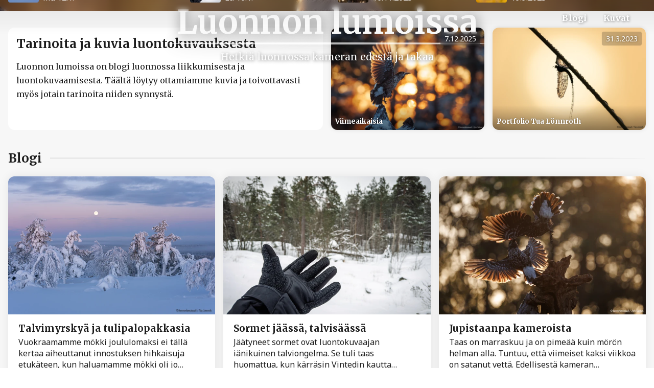

--- FILE ---
content_type: text/html; charset=utf-8
request_url: https://luonnonlumoissa.fi/
body_size: 80868
content:
<!DOCTYPE html><html lang="fi" class="__variable_cae096 __variable_9dd3c0"><head><meta charSet="utf-8"/><meta name="viewport" content="width=device-width, initial-scale=1"/><link rel="preload" href="/_next/static/media/1755441e3a2fa970-s.p.woff2" as="font" crossorigin="" type="font/woff2"/><link rel="preload" href="/_next/static/media/1f3fe8c6df3d47c1-s.p.woff2" as="font" crossorigin="" type="font/woff2"/><link rel="preload" as="image" imageSrcSet="/_next/image?url=https%3A%2F%2Fa.storyblok.com%2Ff%2F108556%2F1440x973%2Fe6e94998b3%2F20210302-img_7133.jpg&amp;w=80&amp;q=90 80w, /_next/image?url=https%3A%2F%2Fa.storyblok.com%2Ff%2F108556%2F1440x973%2Fe6e94998b3%2F20210302-img_7133.jpg&amp;w=96&amp;q=90 96w, /_next/image?url=https%3A%2F%2Fa.storyblok.com%2Ff%2F108556%2F1440x973%2Fe6e94998b3%2F20210302-img_7133.jpg&amp;w=128&amp;q=90 128w, /_next/image?url=https%3A%2F%2Fa.storyblok.com%2Ff%2F108556%2F1440x973%2Fe6e94998b3%2F20210302-img_7133.jpg&amp;w=160&amp;q=90 160w, /_next/image?url=https%3A%2F%2Fa.storyblok.com%2Ff%2F108556%2F1440x973%2Fe6e94998b3%2F20210302-img_7133.jpg&amp;w=256&amp;q=90 256w, /_next/image?url=https%3A%2F%2Fa.storyblok.com%2Ff%2F108556%2F1440x973%2Fe6e94998b3%2F20210302-img_7133.jpg&amp;w=384&amp;q=90 384w, /_next/image?url=https%3A%2F%2Fa.storyblok.com%2Ff%2F108556%2F1440x973%2Fe6e94998b3%2F20210302-img_7133.jpg&amp;w=400&amp;q=90 400w, /_next/image?url=https%3A%2F%2Fa.storyblok.com%2Ff%2F108556%2F1440x973%2Fe6e94998b3%2F20210302-img_7133.jpg&amp;w=640&amp;q=90 640w, /_next/image?url=https%3A%2F%2Fa.storyblok.com%2Ff%2F108556%2F1440x973%2Fe6e94998b3%2F20210302-img_7133.jpg&amp;w=750&amp;q=90 750w, /_next/image?url=https%3A%2F%2Fa.storyblok.com%2Ff%2F108556%2F1440x973%2Fe6e94998b3%2F20210302-img_7133.jpg&amp;w=828&amp;q=90 828w, /_next/image?url=https%3A%2F%2Fa.storyblok.com%2Ff%2F108556%2F1440x973%2Fe6e94998b3%2F20210302-img_7133.jpg&amp;w=1080&amp;q=90 1080w, /_next/image?url=https%3A%2F%2Fa.storyblok.com%2Ff%2F108556%2F1440x973%2Fe6e94998b3%2F20210302-img_7133.jpg&amp;w=1280&amp;q=90 1280w, /_next/image?url=https%3A%2F%2Fa.storyblok.com%2Ff%2F108556%2F1440x973%2Fe6e94998b3%2F20210302-img_7133.jpg&amp;w=1440&amp;q=90 1440w" imageSizes="(max-width: 500px) 640px, 100vw" fetchPriority="high"/><link rel="stylesheet" href="/_next/static/css/c786930c79c4ce1d.css" data-precedence="next"/><link rel="stylesheet" href="/_next/static/css/826f8e827acfab84.css" data-precedence="next"/><link rel="preload" as="script" fetchPriority="low" href="/_next/static/chunks/webpack-7d0c6b3b99fb3552.js"/><script src="/_next/static/chunks/4bd1b696-182b6b13bdad92e3.js" async=""></script><script src="/_next/static/chunks/1255-2515ec02460e7abe.js" async=""></script><script src="/_next/static/chunks/main-app-b7ac91ae224968d9.js" async=""></script><script src="/_next/static/chunks/130-19fb7904e321dfa1.js" async=""></script><script src="/_next/static/chunks/app/layout-6188cdf1556eb575.js" async=""></script><script src="/_next/static/chunks/2619-04bc32f026a0d946.js" async=""></script><script src="/_next/static/chunks/app/(site)/not-found-f019299e2f19124a.js" async=""></script><script src="/_next/static/chunks/8913-a38eeac3c82e78c2.js" async=""></script><script src="/_next/static/chunks/2668-e06417c58db2f3c8.js" async=""></script><script src="/_next/static/chunks/1360-d327f7a91dffefce.js" async=""></script><script src="/_next/static/chunks/8813-24b66f5046cfbb59.js" async=""></script><script src="/_next/static/chunks/app/(site)/layout-1befbba9f6dd94e7.js" async=""></script><script src="/_next/static/chunks/app/(home)/page-8133e29d9d0f256b.js" async=""></script><meta name="next-size-adjust" content=""/><title>Luonnon lumoissa</title><meta name="description" content="Blogi luonnosta ja luontokuvauksesta. Luontokuvaus. Luonto. Eläimet."/><link rel="alternate" type="application/rss+xml" href="https://luonnonlumoissa.fi/feed/rss"/><link rel="alternate" type="application/rss+atom" href="https://luonnonlumoissa.fi/feed/atom"/><meta property="og:title" content="Luonnon lumoissa"/><meta property="og:description" content="Blogi luonnosta ja luontokuvauksesta. Luontokuvaus. Luonto. Eläimet."/><meta property="og:url" content="https://luonnonlumoissa.fi/undefined"/><meta property="og:site_name" content="Luonnon lumoissa"/><meta property="og:image" content="https://a.storyblok.com/f/108556/1440x973/e6e94998b3/20210302-img_7133.jpg/m/800x0/filters:quality(99)"/><meta name="twitter:card" content="summary_large_image"/><meta name="twitter:title" content="Luonnon lumoissa"/><meta name="twitter:description" content="Blogi luonnosta ja luontokuvauksesta. Luontokuvaus. Luonto. Eläimet."/><meta name="twitter:image" content="https://a.storyblok.com/f/108556/1440x973/e6e94998b3/20210302-img_7133.jpg/m/800x0/filters:quality(99)"/><script src="/_next/static/chunks/polyfills-42372ed130431b0a.js" noModule=""></script><style data-styled="" data-styled-version="6.1.17">.hanASB{margin-bottom:1rem;position:relative;overflow:hidden;display:flex;align-items:center;white-space:nowrap;}/*!sc*/
.hanASB:after{content:'';height:3px;border-top-right-radius:50%;border-bottom-right-radius:50%;background-color:var(--color-border-color);opacity:0.2;display:block;margin-left:1rem;flex:1 1 100%;}/*!sc*/
data-styled.g1[id="sc-ec201716-0"]{content:"hanASB,"}/*!sc*/
.cURKHD{margin-bottom:1rem;position:relative;overflow:hidden;text-align:left;}/*!sc*/
data-styled.g2[id="sc-ec201716-1"]{content:"cURKHD,"}/*!sc*/
.dkyArg{margin:1rem;}/*!sc*/
@media (max-width:768px){.dkyArg{margin:0.5rem;}}/*!sc*/
.inline .dkyArg{margin:0;}/*!sc*/
.grid-layout .dkyArg,.article-grid .dkyArg{margin:0;}/*!sc*/
.article-grid .dkyArg{padding:0 1rem!important;}/*!sc*/
@media (min-width:1281px){.dkyArg{margin:1rem auto;max-width:90vw;}.blog-post .dkyArg{max-width:none;padding:0 1rem;}}/*!sc*/
@media (min-width:1441px){.dkyArg{padding:0 1rem;margin:1rem auto;}}/*!sc*/
data-styled.g4[id="sc-ac54c8ae-1"]{content:"dkyArg,"}/*!sc*/
.kmlTqe{margin:1rem auto;height:4px;background-color:var(--color-border-color);border-radius:50%;opacity:0.2;}/*!sc*/
@media (max-width:768px){.kmlTqe{margin:0.5rem auto;}}/*!sc*/
data-styled.g6[id="sc-ac54c8ae-3"]{content:"kmlTqe,"}/*!sc*/
.llZmNL{width:100%;padding-top:66.66666666666666%;position:relative;}/*!sc*/
@media (max-width:768px){.llZmNL.square{padding-top:100%;}}/*!sc*/
@media (min-width:769px){.large .llZmNL{padding-top:75%;}}/*!sc*/
@media (min-width:1025px){.large .llZmNL{padding-top:66.66666666666666%;}}/*!sc*/
data-styled.g11[id="sc-4b5cdf86-0"]{content:"llZmNL,"}/*!sc*/
.hQCOAB{position:absolute;top:0;bottom:0;left:0;right:0;z-index:100;}/*!sc*/
data-styled.g13[id="sc-4b5cdf86-2"]{content:"hQCOAB,"}/*!sc*/
.fcJlkE{display:inline-block;}/*!sc*/
data-styled.g39[id="sc-c6b41677-0"]{content:"fcJlkE,"}/*!sc*/
.gnUzBU{width:100%;height:100%;position:absolute;top:50vh;object-fit:cover;object-position:center center;background:linear-gradient( to bottom,var(--color-image-background),var(--color-light-grey-border),var(--color-image-background) );}/*!sc*/
data-styled.g41[id="sc-4362e31f-0"]{content:"gnUzBU,"}/*!sc*/
.iQKCFd{position:relative;}/*!sc*/
.iQKCFd:not(.flex-height){height:55vh;}/*!sc*/
@media (min-width:451px){.iQKCFd:not(.flex-height){height:min(65vh, 600px);}}/*!sc*/
@media (min-width:769px){.iQKCFd:not(.flex-height){height:min(calc(var(--vh, 1vh) * 100), 768px);}}/*!sc*/
@media (min-width:1281px){.iQKCFd:not(.flex-height){height:min(calc(var(--vh, 1vh) * 100), 850px);}}/*!sc*/
data-styled.g42[id="sc-ec551339-0"]{content:"iQKCFd,"}/*!sc*/
.qcBOZ{position:relative;flex-shrink:0;}/*!sc*/
data-styled.g43[id="sc-3ba16fd0-0"]{content:"qcBOZ,"}/*!sc*/
.CVqeT{max-width:100%;max-height:100%;width:100%;height:100%;object-fit:cover;display:block;}/*!sc*/
data-styled.g44[id="sc-3ba16fd0-1"]{content:"CVqeT,"}/*!sc*/
.PHrbZ{color:var(--color-dark-grey);text-transform:capitalize;font-family:var(--notosans-font),sans-serif;font-size:1rem;}/*!sc*/
.PHrbZ.white{color:white;}/*!sc*/
data-styled.g45[id="sc-f1eb5859-0"]{content:"PHrbZ,"}/*!sc*/
.kLdOCW{transition:opacity 1500ms ease-in;opacity:0;}/*!sc*/
.kLdOCW.active{opacity:1;}/*!sc*/
data-styled.g46[id="sc-9eff81eb-0"]{content:"kLdOCW,"}/*!sc*/
.bnOqkN{margin-bottom:1rem;}/*!sc*/
@media (min-width:451px){.bnOqkN{margin-bottom:1.5rem;}}/*!sc*/
@media (min-width:1025px){.bnOqkN{margin-bottom:2rem;}}/*!sc*/
data-styled.g47[id="sc-9eff81eb-1"]{content:"bnOqkN,"}/*!sc*/
.fbYQcl{z-index:10;position:absolute;top:18%;text-align:center;width:100%;color:white;text-shadow:2px 2px 1.5rem rgba(0,0,0,0.5);}/*!sc*/
@media (min-width:451px){.fbYQcl{top:14%;}}/*!sc*/
.fbYQcl.middle-align{top:20%;}/*!sc*/
data-styled.g48[id="sc-9eff81eb-2"]{content:"fbYQcl,"}/*!sc*/
.gZlvPz{font-size:1.6rem;display:inline-block;}/*!sc*/
@media (min-width:451px){.gZlvPz{font-size:2rem;min-height:2rem;}}/*!sc*/
@media (min-width:769px){.gZlvPz{font-size:2.5rem;min-height:2.5rem;}}/*!sc*/
@media (min-width:1025px){.gZlvPz{font-size:4rem;min-height:4rem;}}/*!sc*/
.gZlvPz::after{display:block;content:'';background-color:white;height:0.25rem;box-shadow:0 0 30px #373737;border-radius:49%;margin:0.25rem -0.5rem;opacity:0.7;}/*!sc*/
@media (min-width:769px){.gZlvPz::after{margin:0.25rem -0.5rem;}}/*!sc*/
@media (min-width:769px){.gZlvPz::after{margin:0 -1rem;}}/*!sc*/
data-styled.g49[id="sc-9eff81eb-3"]{content:"gZlvPz,"}/*!sc*/
.dOvfhY{font-family:var(--merriweather-font),serif;font-weight:400;font-size:0.85rem;padding:0.25rem 1rem;text-shadow:1px 1px 0.4rem rgb(0 0 0 / 50%);}/*!sc*/
@media (min-width:451px){.dOvfhY{font-size:1rem;}}/*!sc*/
@media (min-width:769px){.dOvfhY{font-size:1.2rem;padding:0.5rem 1rem;}}/*!sc*/
@media (min-width:1025px){.dOvfhY{padding:0.75rem 1rem;}}/*!sc*/
data-styled.g50[id="sc-9eff81eb-4"]{content:"dOvfhY,"}/*!sc*/
.ghEwlQ{border-radius:0.25rem;overflow:hidden;width:60px;height:60px;}/*!sc*/
data-styled.g51[id="sc-9eff81eb-5"]{content:"ghEwlQ,"}/*!sc*/
.dCLWBy{margin:0;list-style:none;position:absolute;z-index:150;width:100%;bottom:0;display:flex;justify-content:space-between;column-gap:0.5rem;padding:0.5rem;background:rgba(0,0,0,0.25);overflow:auto hidden;border-top:2px solid rgba(255,255,255,0.05);}/*!sc*/
@media (min-width:1025px){.dCLWBy{padding:1rem;column-gap:1rem;}}/*!sc*/
@supports (backdrop-filter:blur(5px)){.dCLWBy{backdrop-filter:blur(5px);background:none;}}/*!sc*/
data-styled.g52[id="sc-9eff81eb-6"]{content:"dCLWBy,"}/*!sc*/
.jodkRA{padding:0 0.5rem;overflow:hidden;max-height:64px;}/*!sc*/
@media (min-width:451px){.jodkRA{font-size:1rem;}}/*!sc*/
@supports (-webkit-line-clamp: 1){.jodkRA{display:-webkit-box;-webkit-line-clamp:3;-webkit-box-orient:vertical;}}/*!sc*/
data-styled.g53[id="sc-9eff81eb-7"]{content:"jodkRA,"}/*!sc*/
.gjqhXC{font-family:var(--merriweather-font),serif;font-weight:700;}/*!sc*/
data-styled.g54[id="sc-9eff81eb-8"]{content:"gjqhXC,"}/*!sc*/
.jWVSJs a{display:flex;color:white;align-items:center;}/*!sc*/
.jWVSJs .sc-9eff81eb-8{font-size:0.85rem;margin:0;text-shadow:1px 1px 0.25rem rgba(0,0,0,0.5);}/*!sc*/
@media (min-width:769px){.jWVSJs .sc-9eff81eb-8{font-size:1rem;}}/*!sc*/
@media (min-width:451px){.jWVSJs .sc-9eff81eb-8{text-shadow:1px 1px 0.35rem rgba(0, 0, 0, 0.5);}}/*!sc*/
data-styled.g55[id="sc-9eff81eb-9"]{content:"jWVSJs,"}/*!sc*/
.gOTsxX{text-transform:capitalize;display:none;font-family:var(--notosans-font),sans-serif;}/*!sc*/
@media (min-width:769px){.gOTsxX{display:block;}}/*!sc*/
data-styled.g56[id="sc-9eff81eb-10"]{content:"gOTsxX,"}/*!sc*/
.gWylKh{display:grid;grid-template-rows:auto;column-gap:1rem;row-gap:0.5rem;}/*!sc*/
@media (min-width:451px){.gWylKh{row-gap:1rem;}}/*!sc*/
@media (min-width:769px){.gWylKh{row-gap:1.5rem;grid-template-columns:1fr 1fr;}}/*!sc*/
.gWylKh .inline-image{margin-top:0.5rem;}/*!sc*/
data-styled.g57[id="sc-7a4d9d6b-0"]{content:"gWylKh,"}/*!sc*/
.jcOlVT{position:static;}/*!sc*/
.jcOlVT div{display:block!important;}/*!sc*/
.jcOlVT.fill{position:absolute;width:100%;height:100%;top:0;}/*!sc*/
data-styled.g58[id="sc-123376f-0"]{content:"jcOlVT,"}/*!sc*/
.isEZHQ{object-fit:cover;}/*!sc*/
data-styled.g59[id="sc-123376f-1"]{content:"isEZHQ,"}/*!sc*/
.fXfKDm{text-transform:capitalize;}/*!sc*/
data-styled.g63[id="sc-c9f2c289-3"]{content:"fXfKDm,"}/*!sc*/
.lcNYUg{font-family:var(--notosans-font),sans-serif;color:var(--color-dark-grey);white-space:nowrap;font-size:0.8rem;margin:0;}/*!sc*/
@media (min-width:769px){.lcNYUg{font-size:0.85rem;}}/*!sc*/
data-styled.g64[id="sc-c9f2c289-4"]{content:"lcNYUg,"}/*!sc*/
.dSMOOy{position:absolute;bottom:0;width:100%;display:flex;flex-direction:column;justify-content:flex-end;background:linear-gradient( to top,rgba(0,0,0,0.4),transparent );min-height:3rem;padding:0.5rem;padding-top:3rem;}/*!sc*/
@media (max-width:768px){.dSMOOy{justify-content:flex-end;}}/*!sc*/
@media (min-width:769px){.dSMOOy{padding:0.5rem;}.dSMOOy.large{padding:1rem;}}/*!sc*/
data-styled.g66[id="sc-a5fe9ce4-0"]{content:"dSMOOy,"}/*!sc*/
.keDYel{font-family:var(--merriweather-font),serif;font-weight:700;overflow:hidden;font-size:0.85rem;color:white;text-shadow:0 0 2px rgba(0,0,0,0.5);margin:0;}/*!sc*/
@supports (-webkit-line-clamp: 1){.keDYel{display:-webkit-box;-webkit-line-clamp:2;-webkit-box-orient:vertical;}}/*!sc*/
@media (min-width:769px){.keDYel:not(.small){font-size:1.1rem;}}/*!sc*/
.large .keDYel{font-size:1.35rem;}/*!sc*/
@media (max-width:1024px){.large .keDYel{font-size:1rem;}}/*!sc*/
@media (min-width:450px) and (max-width:1024px){.large .keDYel{font-size:1.25rem;}}/*!sc*/
@media (min-width:451px){.large .keDYel{margin:0.15rem 0;}}/*!sc*/
data-styled.g67[id="sc-a5fe9ce4-1"]{content:"keDYel,"}/*!sc*/
.fxWLCa{display:flex;position:absolute;top:0;right:0;z-index:10;padding:0.25rem 0.5rem;margin:0.5rem;border-radius:4px;background-color:var(--color-black20);backdrop-filter:blur(4px);text-shadow:0 0 4px rgba(0,0,0,0.6);font-family:var(--notosans-font),sans-serif;font-size:0.9rem;color:white;box-shadow:0 0 2px var(--color-darken);}/*!sc*/
.fxWLCa>*{color:white;}/*!sc*/
data-styled.g72[id="sc-151b57f4-0"]{content:"fxWLCa,"}/*!sc*/
.bIdURb{display:block;position:relative;height:100%;border-radius:0.75rem;overflow:hidden;box-shadow:0 0 10px rgba(0,0,0,0.1);}/*!sc*/
@media (max-width:768px){.bIdURb .basic-image img{transform:scale(1.25);}}/*!sc*/
@media (max-width:450px){.bIdURb .basic-image img{transform:scale(1.35);}}/*!sc*/
data-styled.g74[id="sc-a0b0e0f2-0"]{content:"bIdURb,"}/*!sc*/
.iehkUO{font-size:0.9rem;}/*!sc*/
data-styled.g75[id="sc-a0b0e0f2-1"]{content:"iehkUO,"}/*!sc*/
.bniESj{display:flex;flex-direction:column;height:100%;background:var(--color-white);border-radius:0.75rem;overflow:hidden;box-shadow:0 0 20px rgba(0,0,0,0.08);}/*!sc*/
data-styled.g76[id="sc-5e199400-0"]{content:"bniESj,"}/*!sc*/
.jiqhMA{margin-bottom:0.5rem;overflow:hidden;background:var(--color-image-background);}/*!sc*/
a .jiqhMA:hover{opacity:0.9;}/*!sc*/
@media (max-width:768px){.jiqhMA .basic-image img{transform:scale(1.25);}}/*!sc*/
@media (max-width:450px){.jiqhMA .basic-image img{transform:scale(1.35);}}/*!sc*/
data-styled.g77[id="sc-5e199400-1"]{content:"jiqhMA,"}/*!sc*/
.iCCyfv{box-shadow:0 0 20px rgba(0,0,0,0.1);}/*!sc*/
data-styled.g78[id="sc-5e199400-2"]{content:"iCCyfv,"}/*!sc*/
.jCtxuw{flex:1;padding:0 0.25rem;}/*!sc*/
data-styled.g79[id="sc-5e199400-3"]{content:"jCtxuw,"}/*!sc*/
.fuVbVF{display:flex;flex-direction:column;justify-content:space-between;height:100%;padding:0.25rem 0.5rem 0.5rem 0.5rem;}/*!sc*/
@media (min-width:451px){.fuVbVF{padding:0.5rem 1rem 1rem 1rem;}}/*!sc*/
data-styled.g80[id="sc-5e199400-4"]{content:"fuVbVF,"}/*!sc*/
.cDrnxB{overflow:hidden;}/*!sc*/
.grid-layout .cDrnxB{font-size:0.9rem;}/*!sc*/
@media (max-width:450px){.cDrnxB{font-size:1rem;}}/*!sc*/
@supports (-webkit-line-clamp: 1){.cDrnxB{display:-webkit-box;-webkit-line-clamp:2;-webkit-box-orient:vertical;}}/*!sc*/
data-styled.g81[id="sc-5e199400-5"]{content:"cDrnxB,"}/*!sc*/
.kdSVMn{margin:0.25rem 0;font-family:var(--notosans-font),sans-serif;line-height:1.25rem;font-size:1rem;overflow:hidden;}/*!sc*/
@media (min-width:451px){.kdSVMn{line-height:1.4rem;}}/*!sc*/
.grid-layout .kdSVMn{font-size:0.9rem;}/*!sc*/
@media (max-width:450px){.kdSVMn{font-size:0.9rem;}}/*!sc*/
.kdSVMn:empty{margin:0;}/*!sc*/
@supports (-webkit-line-clamp: 1){.kdSVMn{display:-webkit-box;-webkit-line-clamp:3;-webkit-box-orient:vertical;}}/*!sc*/
data-styled.g82[id="sc-5e199400-6"]{content:"kdSVMn,"}/*!sc*/
.eMDfHK{margin-bottom:0.25rem;}/*!sc*/
data-styled.g83[id="sc-5e199400-7"]{content:"eMDfHK,"}/*!sc*/
.gjfTFm{display:grid;row-gap:1rem;grid-template-rows:auto;}/*!sc*/
@media (min-width:451px){.gjfTFm{grid-template-columns:1fr 1fr;column-gap:0.75rem;}}/*!sc*/
@media (min-width:769px){.gjfTFm{column-gap:1rem;}}/*!sc*/
@media (min-width:1024px) and (max-width:1280px){.gjfTFm{grid-template-columns:1fr 1fr 1fr;}}/*!sc*/
@media (min-width:1281px){.gjfTFm{grid-template-columns:1fr 1fr 1fr;}}/*!sc*/
.blog-post .gjfTFm{grid-template-columns:1fr;}/*!sc*/
@media (min-width:769px){.blog-post .gjfTFm{grid-template-columns:1fr 1fr;}}/*!sc*/
.gjfTFm.single-post{grid-template-columns:1fr;}/*!sc*/
data-styled.g84[id="sc-334129ea-0"]{content:"gjfTFm,"}/*!sc*/
.hJFwZs:not(.small){padding-top:0.5rem;text-align:right;margin:0;}/*!sc*/
data-styled.g85[id="sc-ceea6b3d-0"]{content:"hJFwZs,"}/*!sc*/
.hmHtAI{font-family:var(--merriweather-font),serif;font-weight:700;font-size:0.9rem;opacity:0.85;}/*!sc*/
@media (min-width:769px){.hmHtAI{font-size:1rem;}}/*!sc*/
.hmHtAI:hover{opacity:1;}/*!sc*/
data-styled.g86[id="sc-ceea6b3d-1"]{content:"hmHtAI,"}/*!sc*/
.dRkJVi{margin-top:0.5rem;}/*!sc*/
@media (max-width:768px){.dRkJVi{text-align:right;}}/*!sc*/
.dRkJVi a{font-size:0.9rem;}/*!sc*/
data-styled.g87[id="sc-ceea6b3d-2"]{content:"dRkJVi,"}/*!sc*/
.blog-post .Wxqes.Wxqes.Wxqes{padding:0;}/*!sc*/
data-styled.g88[id="sc-fc6c3338-0"]{content:"Wxqes,"}/*!sc*/
.KHWqQ{padding:0;margin:0;list-style:none;display:grid;grid-template-columns:1fr 1fr;column-gap:0.5rem;row-gap:0.5rem;}/*!sc*/
@media (min-width:769px){.KHWqQ{grid-template-columns:1fr 1fr 1fr;}}/*!sc*/
@media (min-width:769px){.KHWqQ{column-gap:1rem;row-gap:1rem;}}/*!sc*/
.KHWqQ.single{grid-template-columns:1fr;}/*!sc*/
.KHWqQ.double{grid-template-columns:1fr 1fr;}/*!sc*/
data-styled.g114[id="sc-9b8e257b-0"]{content:"KHWqQ,"}/*!sc*/
.daKlnj{position:relative;}/*!sc*/
data-styled.g115[id="sc-9b8e257b-1"]{content:"daKlnj,"}/*!sc*/
.jpoeYo{height:100%;background:var(--color-white);padding:1rem;border-radius:0.75rem;}/*!sc*/
.jpoeYo p{font-size:0.9rem;line-height:1.6rem;font-family:var(--merriweather-font),serif;font-weight:400;}/*!sc*/
@media (min-width:769px){.jpoeYo p{font-size:1rem;line-height:1.7rem;}}/*!sc*/
.jpoeYo p>a{text-decoration:underline;}/*!sc*/
data-styled.g121[id="sc-eef7fa5-0"]{content:"jpoeYo,"}/*!sc*/
.kJuBtS{margin:2.5rem auto 1.25rem;}/*!sc*/
data-styled.g122[id="sc-9262a276-0"]{content:"kJuBtS,"}/*!sc*/
.dfQFBU{font-size:0.9rem;margin-bottom:0;}/*!sc*/
@media (min-width:450px) and (max-width:1024px){.dfQFBU{font-size:1rem;}}/*!sc*/
@media (min-width:769px){.dfQFBU{font-size:1.1rem;}}/*!sc*/
@media (min-width:1025px){.dfQFBU{font-size:1.2rem;}}/*!sc*/
@media (min-width:450px) and (max-width:768px){.grid-layout .dfQFBU{font-size:1rem;}}/*!sc*/
@media (min-width:769px){.grid-layout .dfQFBU{font-size:0.95rem;}}/*!sc*/
@media (min-width:1025px){.grid-layout .dfQFBU{font-size:1.1rem;}}/*!sc*/
data-styled.g123[id="sc-c61e1c52-0"]{content:"dfQFBU,"}/*!sc*/
.TDdPw{font-family:var(--notosans-font),sans-serif;margin:0.25rem 0;margin-top:0;font-size:0.9rem;line-height:1.2rem;}/*!sc*/
.minus-one-line .TDdPw{overflow:hidden;margin-bottom:0;}/*!sc*/
@media (min-width:451px){.TDdPw{margin:0.25rem 0;}}/*!sc*/
@media (min-width:769px){.TDdPw{font-size:1.0rem;line-height:1.35rem;}}/*!sc*/
@media (min-width:1025px){.grid-layout .TDdPw{font-size:1rem;}}/*!sc*/
.TDdPw:empty{margin:0;}/*!sc*/
@-moz-document url-prefix(){.TDdPw{overflow:hidden;}@supports (-webkit-line-clamp: 1){.TDdPw{display:-webkit-box;-webkit-line-clamp:4;-webkit-box-orient:vertical;}}}/*!sc*/
data-styled.g124[id="sc-c61e1c52-1"]{content:"TDdPw,"}/*!sc*/
.culfrm{overflow:hidden;}/*!sc*/
@supports (-webkit-line-clamp: 1){.culfrm{display:-webkit-box;-webkit-line-clamp:3;-webkit-box-orient:vertical;}}/*!sc*/
.culfrm.minus-one-line{overflow:hidden;}/*!sc*/
@supports (-webkit-line-clamp: 1){.culfrm.minus-one-line{display:-webkit-box;-webkit-line-clamp:2;-webkit-box-orient:vertical;}}/*!sc*/
@media (min-width:451px){.culfrm{overflow:hidden;}@supports (-webkit-line-clamp: 1){.culfrm{display:-webkit-box;-webkit-line-clamp:4;-webkit-box-orient:vertical;}}.culfrm.minus-one-line{overflow:hidden;}@supports (-webkit-line-clamp: 1){.culfrm.minus-one-line{display:-webkit-box;-webkit-line-clamp:3;-webkit-box-orient:vertical;}}}/*!sc*/
@media (min-width:769px){.culfrm{overflow:hidden;}@supports (-webkit-line-clamp: 1){.culfrm{display:-webkit-box;-webkit-line-clamp:5;-webkit-box-orient:vertical;}}.culfrm.minus-one-line{overflow:hidden;}@supports (-webkit-line-clamp: 1){.culfrm.minus-one-line{display:-webkit-box;-webkit-line-clamp:4;-webkit-box-orient:vertical;}}}/*!sc*/
@media (max-width:1024px){.culfrm.minus-two-lines{overflow:hidden;}@supports (-webkit-line-clamp: 1){.culfrm.minus-two-lines{display:-webkit-box;-webkit-line-clamp:2;-webkit-box-orient:vertical;}}}/*!sc*/
.grid-layout .culfrm{overflow:hidden;}/*!sc*/
@supports (-webkit-line-clamp: 1){.grid-layout .culfrm{display:-webkit-box;-webkit-line-clamp:3;-webkit-box-orient:vertical;}}/*!sc*/
@media (min-width:450px) and (max-width:768px){.grid-layout .culfrm{overflow:hidden;}@supports (-webkit-line-clamp: 1){.grid-layout .culfrm{display:-webkit-box;-webkit-line-clamp:4;-webkit-box-orient:vertical;}}.grid-layout .culfrm.minus-one-line{overflow:hidden;}@supports (-webkit-line-clamp: 1){.grid-layout .culfrm.minus-one-line{display:-webkit-box;-webkit-line-clamp:3;-webkit-box-orient:vertical;}}.grid-layout .culfrm.minus-two-lines{overflow:hidden;}@supports (-webkit-line-clamp: 1){.grid-layout .culfrm.minus-two-lines{display:-webkit-box;-webkit-line-clamp:2;-webkit-box-orient:vertical;}}}/*!sc*/
@media (min-width:769px){.grid-layout .culfrm{overflow:hidden;}@supports (-webkit-line-clamp: 1){.grid-layout .culfrm{display:-webkit-box;-webkit-line-clamp:3;-webkit-box-orient:vertical;}}}/*!sc*/
@media (min-width:1025px){.grid-layout .culfrm{overflow:hidden;}@supports (-webkit-line-clamp: 1){.grid-layout .culfrm{display:-webkit-box;-webkit-line-clamp:5;-webkit-box-orient:vertical;}}.grid-layout .culfrm.minus-one-line{overflow:hidden;}@supports (-webkit-line-clamp: 1){.grid-layout .culfrm.minus-one-line{display:-webkit-box;-webkit-line-clamp:4;-webkit-box-orient:vertical;}}}/*!sc*/
data-styled.g125[id="sc-c61e1c52-2"]{content:"culfrm,"}/*!sc*/
</style></head><body><div hidden=""><!--$--><!--/$--></div><div class="wrap-all-the-things "><header class="Navigation_header__Pi4SP"><nav role="navigation" class="Navigation_navigationWrap__XnBSf Navigation_navigationWrap__noTitle__mXcES"><div class="Navigation_titleWrapper__HpY0l"></div><ul class="Navigation_links__Wvt2H"><li><a href="/blogi">Blogi</a></li><li><a href="/kuvat">Kuvat</a></li></ul></nav></header><div class="PageContainer_pageContainer__DFG9B"><main><section class="sc-ec551339-0 iQKCFd sc-9eff81eb-1 bnOqkN"><div class="sc-9eff81eb-2 fbYQcl"><h1 class="sc-9eff81eb-3 gZlvPz">Luonnon lumoissa</h1><div class="sc-9eff81eb-4 dOvfhY">Hetkiä luonnossa kameran edestä ja takaa</div></div><div class="sc-c6b41677-0 fcJlkE"><img alt="Luonnon lumoissa" fetchPriority="high" decoding="async" data-nimg="fill" class="sc-4362e31f-0 gnUzBU sc-9eff81eb-0 kLdOCW active" style="position:absolute;height:100%;width:100%;left:0;top:0;right:0;bottom:0;color:transparent" sizes="(max-width: 500px) 640px, 100vw" srcSet="/_next/image?url=https%3A%2F%2Fa.storyblok.com%2Ff%2F108556%2F1440x973%2Fe6e94998b3%2F20210302-img_7133.jpg&amp;w=80&amp;q=90 80w, /_next/image?url=https%3A%2F%2Fa.storyblok.com%2Ff%2F108556%2F1440x973%2Fe6e94998b3%2F20210302-img_7133.jpg&amp;w=96&amp;q=90 96w, /_next/image?url=https%3A%2F%2Fa.storyblok.com%2Ff%2F108556%2F1440x973%2Fe6e94998b3%2F20210302-img_7133.jpg&amp;w=128&amp;q=90 128w, /_next/image?url=https%3A%2F%2Fa.storyblok.com%2Ff%2F108556%2F1440x973%2Fe6e94998b3%2F20210302-img_7133.jpg&amp;w=160&amp;q=90 160w, /_next/image?url=https%3A%2F%2Fa.storyblok.com%2Ff%2F108556%2F1440x973%2Fe6e94998b3%2F20210302-img_7133.jpg&amp;w=256&amp;q=90 256w, /_next/image?url=https%3A%2F%2Fa.storyblok.com%2Ff%2F108556%2F1440x973%2Fe6e94998b3%2F20210302-img_7133.jpg&amp;w=384&amp;q=90 384w, /_next/image?url=https%3A%2F%2Fa.storyblok.com%2Ff%2F108556%2F1440x973%2Fe6e94998b3%2F20210302-img_7133.jpg&amp;w=400&amp;q=90 400w, /_next/image?url=https%3A%2F%2Fa.storyblok.com%2Ff%2F108556%2F1440x973%2Fe6e94998b3%2F20210302-img_7133.jpg&amp;w=640&amp;q=90 640w, /_next/image?url=https%3A%2F%2Fa.storyblok.com%2Ff%2F108556%2F1440x973%2Fe6e94998b3%2F20210302-img_7133.jpg&amp;w=750&amp;q=90 750w, /_next/image?url=https%3A%2F%2Fa.storyblok.com%2Ff%2F108556%2F1440x973%2Fe6e94998b3%2F20210302-img_7133.jpg&amp;w=828&amp;q=90 828w, /_next/image?url=https%3A%2F%2Fa.storyblok.com%2Ff%2F108556%2F1440x973%2Fe6e94998b3%2F20210302-img_7133.jpg&amp;w=1080&amp;q=90 1080w, /_next/image?url=https%3A%2F%2Fa.storyblok.com%2Ff%2F108556%2F1440x973%2Fe6e94998b3%2F20210302-img_7133.jpg&amp;w=1280&amp;q=90 1280w, /_next/image?url=https%3A%2F%2Fa.storyblok.com%2Ff%2F108556%2F1440x973%2Fe6e94998b3%2F20210302-img_7133.jpg&amp;w=1440&amp;q=90 1440w" src="/_next/image?url=https%3A%2F%2Fa.storyblok.com%2Ff%2F108556%2F1440x973%2Fe6e94998b3%2F20210302-img_7133.jpg&amp;w=1440&amp;q=90"/><div class="sc-4b5cdf86-2 hQCOAB"></div></div><ul class="sc-9eff81eb-6 dCLWBy"><li class="sc-9eff81eb-9 jWVSJs"><a href="/blogi/2026/talvimyrskya-ja-tulipalopakkasia"><div class="sc-3ba16fd0-0 qcBOZ sc-9eff81eb-5 ghEwlQ"><img alt="Talvimyrskyä ja tulipalopakkasia" loading="lazy" width="80" height="80" decoding="async" data-nimg="1" class="sc-3ba16fd0-1 CVqeT" style="color:transparent" srcSet="/_next/image?url=https%3A%2F%2Fa.storyblok.com%2Ff%2F108556%2F1440x960%2F0898d0e7fe%2Fdsc03576_phsh.jpg&amp;w=80&amp;q=90 1x, /_next/image?url=https%3A%2F%2Fa.storyblok.com%2Ff%2F108556%2F1440x960%2F0898d0e7fe%2Fdsc03576_phsh.jpg&amp;w=160&amp;q=90 2x" src="/_next/image?url=https%3A%2F%2Fa.storyblok.com%2Ff%2F108556%2F1440x960%2F0898d0e7fe%2Fdsc03576_phsh.jpg&amp;w=160&amp;q=90"/></div><div class="sc-9eff81eb-7 jodkRA"><div class="sc-9eff81eb-8 gjqhXC">Talvimyrskyä ja tulipalopakkasia</div><div class="sc-9eff81eb-10 gOTsxX">ma 12.1.</div></div></a></li><li class="sc-9eff81eb-9 jWVSJs"><a href="/blogi/2026/sormet-jaassa-talvisaassa"><div class="sc-3ba16fd0-0 qcBOZ sc-9eff81eb-5 ghEwlQ"><img alt="Sormet jäässä, talvisäässä" loading="lazy" width="80" height="80" decoding="async" data-nimg="1" class="sc-3ba16fd0-1 CVqeT" style="color:transparent" srcSet="/_next/image?url=https%3A%2F%2Fa.storyblok.com%2Ff%2F108556%2F1440x1080%2F40716dd925%2F20260110-img_3571.jpg&amp;w=80&amp;q=90 1x, /_next/image?url=https%3A%2F%2Fa.storyblok.com%2Ff%2F108556%2F1440x1080%2F40716dd925%2F20260110-img_3571.jpg&amp;w=160&amp;q=90 2x" src="/_next/image?url=https%3A%2F%2Fa.storyblok.com%2Ff%2F108556%2F1440x1080%2F40716dd925%2F20260110-img_3571.jpg&amp;w=160&amp;q=90"/></div><div class="sc-9eff81eb-7 jodkRA"><div class="sc-9eff81eb-8 gjqhXC">Sormet jäässä, talvisäässä</div><div class="sc-9eff81eb-10 gOTsxX">la 10.1.</div></div></a></li><li class="sc-9eff81eb-9 jWVSJs"><a href="/blogi/2025/jupistaanpa-kameroista"><div class="sc-3ba16fd0-0 qcBOZ sc-9eff81eb-5 ghEwlQ"><img alt="Jupistaanpa kameroista" loading="lazy" width="80" height="80" decoding="async" data-nimg="1" class="sc-3ba16fd0-1 CVqeT" style="color:transparent" srcSet="/_next/image?url=https%3A%2F%2Fa.storyblok.com%2Ff%2F108556%2F1440x960%2F952492be7a%2F20251017-img_0861.jpg&amp;w=80&amp;q=90 1x, /_next/image?url=https%3A%2F%2Fa.storyblok.com%2Ff%2F108556%2F1440x960%2F952492be7a%2F20251017-img_0861.jpg&amp;w=160&amp;q=90 2x" src="/_next/image?url=https%3A%2F%2Fa.storyblok.com%2Ff%2F108556%2F1440x960%2F952492be7a%2F20251017-img_0861.jpg&amp;w=160&amp;q=90"/></div><div class="sc-9eff81eb-7 jodkRA"><div class="sc-9eff81eb-8 gjqhXC">Jupistaanpa kameroista</div><div class="sc-9eff81eb-10 gOTsxX">16.11.2025</div></div></a></li><li class="sc-9eff81eb-9 jWVSJs"><a href="/blogi/2025/kadonneen-ruskan-metsastajat"><div class="sc-3ba16fd0-0 qcBOZ sc-9eff81eb-5 ghEwlQ"><img alt="Kadonneen ruskan metsästäjät" loading="lazy" width="80" height="80" decoding="async" data-nimg="1" class="sc-3ba16fd0-1 CVqeT" style="color:transparent" srcSet="/_next/image?url=https%3A%2F%2Fa.storyblok.com%2Ff%2F108556%2F1440x960%2F34541f049b%2F20250908-img_8211.jpg&amp;w=80&amp;q=90 1x, /_next/image?url=https%3A%2F%2Fa.storyblok.com%2Ff%2F108556%2F1440x960%2F34541f049b%2F20250908-img_8211.jpg&amp;w=160&amp;q=90 2x" src="/_next/image?url=https%3A%2F%2Fa.storyblok.com%2Ff%2F108556%2F1440x960%2F34541f049b%2F20250908-img_8211.jpg&amp;w=160&amp;q=90"/></div><div class="sc-9eff81eb-7 jodkRA"><div class="sc-9eff81eb-8 gjqhXC">Kadonneen ruskan metsästäjät</div><div class="sc-9eff81eb-10 gOTsxX">19.9.2025</div></div></a></li></ul></section><div class="sc-ac54c8ae-1 dkyArg"><section class="sc-7a4d9d6b-0 gWylKh grid-layout"><div><div class="sc-eef7fa5-0 jpoeYo paragraph"><h2>Tarinoita ja kuvia luontokuvauksesta</h2><p>Luonnon lumoissa on blogi luonnossa liikkumisesta ja luontokuvaamisesta. Täältä löytyy ottamiamme kuvia ja toivottavasti myös jotain tarinoita niiden synnystä. </p></div></div><div><div class="sc-ac54c8ae-1 dkyArg"><div><ul class="sc-9b8e257b-0 KHWqQ double"><li class="sc-9b8e257b-1 daKlnj"><a class="sc-a0b0e0f2-0 bIdURb small" href="/kuvat/parhaat/viimeaikaisia"><div class="sc-4b5cdf86-0 llZmNL"><span class="sc-151b57f4-0 fxWLCa"><span class="sc-f1eb5859-0 PHrbZ sc-a0b0e0f2-1 iehkUO white">7.12.2025</span></span><div class="sc-123376f-0 jcOlVT image basic-image fill landscape"><img alt="Sipoonkorpi, 22.11.2025" loading="lazy" decoding="async" data-nimg="fill" class="sc-123376f-1 isEZHQ" style="position:absolute;height:100%;width:100%;left:0;top:0;right:0;bottom:0;color:transparent" sizes="33vw" srcSet="/_next/image?url=https%3A%2F%2Fa.storyblok.com%2Ff%2F108556%2F1440x960%2F5d0b44882e%2F20251122-img_4927.jpg&amp;w=32&amp;q=90 32w, /_next/image?url=https%3A%2F%2Fa.storyblok.com%2Ff%2F108556%2F1440x960%2F5d0b44882e%2F20251122-img_4927.jpg&amp;w=48&amp;q=90 48w, /_next/image?url=https%3A%2F%2Fa.storyblok.com%2Ff%2F108556%2F1440x960%2F5d0b44882e%2F20251122-img_4927.jpg&amp;w=64&amp;q=90 64w, /_next/image?url=https%3A%2F%2Fa.storyblok.com%2Ff%2F108556%2F1440x960%2F5d0b44882e%2F20251122-img_4927.jpg&amp;w=80&amp;q=90 80w, /_next/image?url=https%3A%2F%2Fa.storyblok.com%2Ff%2F108556%2F1440x960%2F5d0b44882e%2F20251122-img_4927.jpg&amp;w=96&amp;q=90 96w, /_next/image?url=https%3A%2F%2Fa.storyblok.com%2Ff%2F108556%2F1440x960%2F5d0b44882e%2F20251122-img_4927.jpg&amp;w=128&amp;q=90 128w, /_next/image?url=https%3A%2F%2Fa.storyblok.com%2Ff%2F108556%2F1440x960%2F5d0b44882e%2F20251122-img_4927.jpg&amp;w=160&amp;q=90 160w, /_next/image?url=https%3A%2F%2Fa.storyblok.com%2Ff%2F108556%2F1440x960%2F5d0b44882e%2F20251122-img_4927.jpg&amp;w=256&amp;q=90 256w, /_next/image?url=https%3A%2F%2Fa.storyblok.com%2Ff%2F108556%2F1440x960%2F5d0b44882e%2F20251122-img_4927.jpg&amp;w=384&amp;q=90 384w, /_next/image?url=https%3A%2F%2Fa.storyblok.com%2Ff%2F108556%2F1440x960%2F5d0b44882e%2F20251122-img_4927.jpg&amp;w=400&amp;q=90 400w, /_next/image?url=https%3A%2F%2Fa.storyblok.com%2Ff%2F108556%2F1440x960%2F5d0b44882e%2F20251122-img_4927.jpg&amp;w=640&amp;q=90 640w, /_next/image?url=https%3A%2F%2Fa.storyblok.com%2Ff%2F108556%2F1440x960%2F5d0b44882e%2F20251122-img_4927.jpg&amp;w=750&amp;q=90 750w, /_next/image?url=https%3A%2F%2Fa.storyblok.com%2Ff%2F108556%2F1440x960%2F5d0b44882e%2F20251122-img_4927.jpg&amp;w=828&amp;q=90 828w, /_next/image?url=https%3A%2F%2Fa.storyblok.com%2Ff%2F108556%2F1440x960%2F5d0b44882e%2F20251122-img_4927.jpg&amp;w=1080&amp;q=90 1080w, /_next/image?url=https%3A%2F%2Fa.storyblok.com%2Ff%2F108556%2F1440x960%2F5d0b44882e%2F20251122-img_4927.jpg&amp;w=1280&amp;q=90 1280w, /_next/image?url=https%3A%2F%2Fa.storyblok.com%2Ff%2F108556%2F1440x960%2F5d0b44882e%2F20251122-img_4927.jpg&amp;w=1440&amp;q=90 1440w" src="/_next/image?url=https%3A%2F%2Fa.storyblok.com%2Ff%2F108556%2F1440x960%2F5d0b44882e%2F20251122-img_4927.jpg&amp;w=1440&amp;q=90"/><div class="sc-4b5cdf86-2 hQCOAB"></div></div></div><div class="sc-a5fe9ce4-0 dSMOOy small"><div class="sc-a5fe9ce4-1 keDYel small">Viimeaikaisia</div></div></a></li><li class="sc-9b8e257b-1 daKlnj"><a class="sc-a0b0e0f2-0 bIdURb small" href="/kuvat/portfolio/tua-lonnroth"><div class="sc-4b5cdf86-0 llZmNL"><span class="sc-151b57f4-0 fxWLCa"><span class="sc-f1eb5859-0 PHrbZ sc-a0b0e0f2-1 iehkUO white">31.3.2023</span></span><div class="sc-123376f-0 jcOlVT image basic-image fill landscape"><img alt="Portfolio Tua Lönnroth" loading="lazy" decoding="async" data-nimg="fill" class="sc-123376f-1 isEZHQ" style="position:absolute;height:100%;width:100%;left:0;top:0;right:0;bottom:0;color:transparent" sizes="33vw" srcSet="/_next/image?url=https%3A%2F%2Fa.storyblok.com%2Ff%2F108556%2F1440x960%2F91aded0fa3%2Fdsc09618_phsh.jpg&amp;w=32&amp;q=90 32w, /_next/image?url=https%3A%2F%2Fa.storyblok.com%2Ff%2F108556%2F1440x960%2F91aded0fa3%2Fdsc09618_phsh.jpg&amp;w=48&amp;q=90 48w, /_next/image?url=https%3A%2F%2Fa.storyblok.com%2Ff%2F108556%2F1440x960%2F91aded0fa3%2Fdsc09618_phsh.jpg&amp;w=64&amp;q=90 64w, /_next/image?url=https%3A%2F%2Fa.storyblok.com%2Ff%2F108556%2F1440x960%2F91aded0fa3%2Fdsc09618_phsh.jpg&amp;w=80&amp;q=90 80w, /_next/image?url=https%3A%2F%2Fa.storyblok.com%2Ff%2F108556%2F1440x960%2F91aded0fa3%2Fdsc09618_phsh.jpg&amp;w=96&amp;q=90 96w, /_next/image?url=https%3A%2F%2Fa.storyblok.com%2Ff%2F108556%2F1440x960%2F91aded0fa3%2Fdsc09618_phsh.jpg&amp;w=128&amp;q=90 128w, /_next/image?url=https%3A%2F%2Fa.storyblok.com%2Ff%2F108556%2F1440x960%2F91aded0fa3%2Fdsc09618_phsh.jpg&amp;w=160&amp;q=90 160w, /_next/image?url=https%3A%2F%2Fa.storyblok.com%2Ff%2F108556%2F1440x960%2F91aded0fa3%2Fdsc09618_phsh.jpg&amp;w=256&amp;q=90 256w, /_next/image?url=https%3A%2F%2Fa.storyblok.com%2Ff%2F108556%2F1440x960%2F91aded0fa3%2Fdsc09618_phsh.jpg&amp;w=384&amp;q=90 384w, /_next/image?url=https%3A%2F%2Fa.storyblok.com%2Ff%2F108556%2F1440x960%2F91aded0fa3%2Fdsc09618_phsh.jpg&amp;w=400&amp;q=90 400w, /_next/image?url=https%3A%2F%2Fa.storyblok.com%2Ff%2F108556%2F1440x960%2F91aded0fa3%2Fdsc09618_phsh.jpg&amp;w=640&amp;q=90 640w, /_next/image?url=https%3A%2F%2Fa.storyblok.com%2Ff%2F108556%2F1440x960%2F91aded0fa3%2Fdsc09618_phsh.jpg&amp;w=750&amp;q=90 750w, /_next/image?url=https%3A%2F%2Fa.storyblok.com%2Ff%2F108556%2F1440x960%2F91aded0fa3%2Fdsc09618_phsh.jpg&amp;w=828&amp;q=90 828w, /_next/image?url=https%3A%2F%2Fa.storyblok.com%2Ff%2F108556%2F1440x960%2F91aded0fa3%2Fdsc09618_phsh.jpg&amp;w=1080&amp;q=90 1080w, /_next/image?url=https%3A%2F%2Fa.storyblok.com%2Ff%2F108556%2F1440x960%2F91aded0fa3%2Fdsc09618_phsh.jpg&amp;w=1280&amp;q=90 1280w, /_next/image?url=https%3A%2F%2Fa.storyblok.com%2Ff%2F108556%2F1440x960%2F91aded0fa3%2Fdsc09618_phsh.jpg&amp;w=1440&amp;q=90 1440w" src="/_next/image?url=https%3A%2F%2Fa.storyblok.com%2Ff%2F108556%2F1440x960%2F91aded0fa3%2Fdsc09618_phsh.jpg&amp;w=1440&amp;q=90"/><div class="sc-4b5cdf86-2 hQCOAB"></div></div></div><div class="sc-a5fe9ce4-0 dSMOOy small"><div class="sc-a5fe9ce4-1 keDYel small">Portfolio Tua Lönnroth</div></div></a></li></ul></div></div></div></section></div><div class="sc-ac54c8ae-1 dkyArg"><h2 class="sc-ec201716-0 sc-9262a276-0 hanASB kJuBtS">Blogi</h2></div><div class="sc-ac54c8ae-1 sc-fc6c3338-0 dkyArg Wxqes"><div class="sc-334129ea-0 gjfTFm"><a href="/blogi/2026/talvimyrskya-ja-tulipalopakkasia"><article class="sc-5e199400-0 bniESj"><div class="sc-5e199400-1 jiqhMA"><div class="sc-4b5cdf86-0 sc-5e199400-2 llZmNL iCCyfv"><div class="sc-123376f-0 jcOlVT image basic-image fill landscape"><img alt="Talvimyrskyä ja tulipalopakkasia" loading="lazy" decoding="async" data-nimg="fill" class="sc-123376f-1 isEZHQ" style="position:absolute;height:100%;width:100%;left:0;top:0;right:0;bottom:0;color:transparent" sizes="(min-width: 1280px) 640px, (min-width: 1024px) 320px, 400px" srcSet="/_next/image?url=https%3A%2F%2Fa.storyblok.com%2Ff%2F108556%2F1440x960%2F0898d0e7fe%2Fdsc03576_phsh.jpg&amp;w=16&amp;q=90 16w, /_next/image?url=https%3A%2F%2Fa.storyblok.com%2Ff%2F108556%2F1440x960%2F0898d0e7fe%2Fdsc03576_phsh.jpg&amp;w=32&amp;q=90 32w, /_next/image?url=https%3A%2F%2Fa.storyblok.com%2Ff%2F108556%2F1440x960%2F0898d0e7fe%2Fdsc03576_phsh.jpg&amp;w=48&amp;q=90 48w, /_next/image?url=https%3A%2F%2Fa.storyblok.com%2Ff%2F108556%2F1440x960%2F0898d0e7fe%2Fdsc03576_phsh.jpg&amp;w=64&amp;q=90 64w, /_next/image?url=https%3A%2F%2Fa.storyblok.com%2Ff%2F108556%2F1440x960%2F0898d0e7fe%2Fdsc03576_phsh.jpg&amp;w=80&amp;q=90 80w, /_next/image?url=https%3A%2F%2Fa.storyblok.com%2Ff%2F108556%2F1440x960%2F0898d0e7fe%2Fdsc03576_phsh.jpg&amp;w=96&amp;q=90 96w, /_next/image?url=https%3A%2F%2Fa.storyblok.com%2Ff%2F108556%2F1440x960%2F0898d0e7fe%2Fdsc03576_phsh.jpg&amp;w=128&amp;q=90 128w, /_next/image?url=https%3A%2F%2Fa.storyblok.com%2Ff%2F108556%2F1440x960%2F0898d0e7fe%2Fdsc03576_phsh.jpg&amp;w=160&amp;q=90 160w, /_next/image?url=https%3A%2F%2Fa.storyblok.com%2Ff%2F108556%2F1440x960%2F0898d0e7fe%2Fdsc03576_phsh.jpg&amp;w=256&amp;q=90 256w, /_next/image?url=https%3A%2F%2Fa.storyblok.com%2Ff%2F108556%2F1440x960%2F0898d0e7fe%2Fdsc03576_phsh.jpg&amp;w=384&amp;q=90 384w, /_next/image?url=https%3A%2F%2Fa.storyblok.com%2Ff%2F108556%2F1440x960%2F0898d0e7fe%2Fdsc03576_phsh.jpg&amp;w=400&amp;q=90 400w, /_next/image?url=https%3A%2F%2Fa.storyblok.com%2Ff%2F108556%2F1440x960%2F0898d0e7fe%2Fdsc03576_phsh.jpg&amp;w=640&amp;q=90 640w, /_next/image?url=https%3A%2F%2Fa.storyblok.com%2Ff%2F108556%2F1440x960%2F0898d0e7fe%2Fdsc03576_phsh.jpg&amp;w=750&amp;q=90 750w, /_next/image?url=https%3A%2F%2Fa.storyblok.com%2Ff%2F108556%2F1440x960%2F0898d0e7fe%2Fdsc03576_phsh.jpg&amp;w=828&amp;q=90 828w, /_next/image?url=https%3A%2F%2Fa.storyblok.com%2Ff%2F108556%2F1440x960%2F0898d0e7fe%2Fdsc03576_phsh.jpg&amp;w=1080&amp;q=90 1080w, /_next/image?url=https%3A%2F%2Fa.storyblok.com%2Ff%2F108556%2F1440x960%2F0898d0e7fe%2Fdsc03576_phsh.jpg&amp;w=1280&amp;q=90 1280w, /_next/image?url=https%3A%2F%2Fa.storyblok.com%2Ff%2F108556%2F1440x960%2F0898d0e7fe%2Fdsc03576_phsh.jpg&amp;w=1440&amp;q=90 1440w" src="/_next/image?url=https%3A%2F%2Fa.storyblok.com%2Ff%2F108556%2F1440x960%2F0898d0e7fe%2Fdsc03576_phsh.jpg&amp;w=1440&amp;q=90"/><div class="sc-4b5cdf86-2 hQCOAB"></div></div></div></div><div class="sc-5e199400-3 jCtxuw"><div class="sc-5e199400-4 fuVbVF"><div class="sc-5e199400-7 eMDfHK"><h3 class="sc-5e199400-5 cDrnxB">Talvimyrskyä ja tulipalopakkasia</h3><p class="sc-5e199400-6 kdSVMn">Vuokraamamme mökki joululomaksi ei tällä kertaa aiheuttanut innostuksen hihkaisuja etukäteen, kun haluamamme mökki oli jo varattu ja tämä kuului kategoriaan ”otetaan kun ei muuta ole”. Ensitunnelmat mökille saavuttua eivät valitettavasti olleet yhtään sen paremmat. Eteisessä meitä vastaan tuli niin kova viemärin lemu, että haisi ihan siltä, kuin mökissä olisi tehty lanttulaatikkoa monta päivää putkeen. Haju oli kuitenkin kaikkea muuta kuin jouluinen.
</p></div><p class="sc-c9f2c289-4 lcNYUg">Tua Lönnroth<!-- --> | <span class="sc-c9f2c289-3 fXfKDm">ma 12.1.</span></p></div></div></article></a><a href="/blogi/2026/sormet-jaassa-talvisaassa"><article class="sc-5e199400-0 bniESj"><div class="sc-5e199400-1 jiqhMA"><div class="sc-4b5cdf86-0 sc-5e199400-2 llZmNL iCCyfv"><div class="sc-123376f-0 jcOlVT image basic-image fill landscape"><img alt="Sormet jäässä, talvisäässä" loading="lazy" decoding="async" data-nimg="fill" class="sc-123376f-1 isEZHQ" style="position:absolute;height:100%;width:100%;left:0;top:0;right:0;bottom:0;color:transparent" sizes="(min-width: 1280px) 640px, (min-width: 1024px) 320px, 400px" srcSet="/_next/image?url=https%3A%2F%2Fa.storyblok.com%2Ff%2F108556%2F1440x1080%2F40716dd925%2F20260110-img_3571.jpg&amp;w=16&amp;q=90 16w, /_next/image?url=https%3A%2F%2Fa.storyblok.com%2Ff%2F108556%2F1440x1080%2F40716dd925%2F20260110-img_3571.jpg&amp;w=32&amp;q=90 32w, /_next/image?url=https%3A%2F%2Fa.storyblok.com%2Ff%2F108556%2F1440x1080%2F40716dd925%2F20260110-img_3571.jpg&amp;w=48&amp;q=90 48w, /_next/image?url=https%3A%2F%2Fa.storyblok.com%2Ff%2F108556%2F1440x1080%2F40716dd925%2F20260110-img_3571.jpg&amp;w=64&amp;q=90 64w, /_next/image?url=https%3A%2F%2Fa.storyblok.com%2Ff%2F108556%2F1440x1080%2F40716dd925%2F20260110-img_3571.jpg&amp;w=80&amp;q=90 80w, /_next/image?url=https%3A%2F%2Fa.storyblok.com%2Ff%2F108556%2F1440x1080%2F40716dd925%2F20260110-img_3571.jpg&amp;w=96&amp;q=90 96w, /_next/image?url=https%3A%2F%2Fa.storyblok.com%2Ff%2F108556%2F1440x1080%2F40716dd925%2F20260110-img_3571.jpg&amp;w=128&amp;q=90 128w, /_next/image?url=https%3A%2F%2Fa.storyblok.com%2Ff%2F108556%2F1440x1080%2F40716dd925%2F20260110-img_3571.jpg&amp;w=160&amp;q=90 160w, /_next/image?url=https%3A%2F%2Fa.storyblok.com%2Ff%2F108556%2F1440x1080%2F40716dd925%2F20260110-img_3571.jpg&amp;w=256&amp;q=90 256w, /_next/image?url=https%3A%2F%2Fa.storyblok.com%2Ff%2F108556%2F1440x1080%2F40716dd925%2F20260110-img_3571.jpg&amp;w=384&amp;q=90 384w, /_next/image?url=https%3A%2F%2Fa.storyblok.com%2Ff%2F108556%2F1440x1080%2F40716dd925%2F20260110-img_3571.jpg&amp;w=400&amp;q=90 400w, /_next/image?url=https%3A%2F%2Fa.storyblok.com%2Ff%2F108556%2F1440x1080%2F40716dd925%2F20260110-img_3571.jpg&amp;w=640&amp;q=90 640w, /_next/image?url=https%3A%2F%2Fa.storyblok.com%2Ff%2F108556%2F1440x1080%2F40716dd925%2F20260110-img_3571.jpg&amp;w=750&amp;q=90 750w, /_next/image?url=https%3A%2F%2Fa.storyblok.com%2Ff%2F108556%2F1440x1080%2F40716dd925%2F20260110-img_3571.jpg&amp;w=828&amp;q=90 828w, /_next/image?url=https%3A%2F%2Fa.storyblok.com%2Ff%2F108556%2F1440x1080%2F40716dd925%2F20260110-img_3571.jpg&amp;w=1080&amp;q=90 1080w, /_next/image?url=https%3A%2F%2Fa.storyblok.com%2Ff%2F108556%2F1440x1080%2F40716dd925%2F20260110-img_3571.jpg&amp;w=1280&amp;q=90 1280w, /_next/image?url=https%3A%2F%2Fa.storyblok.com%2Ff%2F108556%2F1440x1080%2F40716dd925%2F20260110-img_3571.jpg&amp;w=1440&amp;q=90 1440w" src="/_next/image?url=https%3A%2F%2Fa.storyblok.com%2Ff%2F108556%2F1440x1080%2F40716dd925%2F20260110-img_3571.jpg&amp;w=1440&amp;q=90"/><div class="sc-4b5cdf86-2 hQCOAB"></div></div></div></div><div class="sc-5e199400-3 jCtxuw"><div class="sc-5e199400-4 fuVbVF"><div class="sc-5e199400-7 eMDfHK"><h3 class="sc-5e199400-5 cDrnxB">Sormet jäässä, talvisäässä</h3><p class="sc-5e199400-6 kdSVMn">Jäätyneet sormet ovat luontokuvaajan iänikuinen talviongelma. Se tuli taas huomattua, kun kärräsin Vintedin kautta postiin pienen muovikassillisen hanskoja, joilla olin yrittänyt tätä pulmaa vuosien mittaan ratkaista. Siinä samalla heräsi ajatus, että ehkä näissä kokemuksissa on jotain blogi-kirjoituksen tynkää.</p></div><p class="sc-c9f2c289-4 lcNYUg">Jyrki Salonen<!-- --> | <span class="sc-c9f2c289-3 fXfKDm">la 10.1.</span></p></div></div></article></a><a href="/blogi/2025/jupistaanpa-kameroista"><article class="sc-5e199400-0 bniESj"><div class="sc-5e199400-1 jiqhMA"><div class="sc-4b5cdf86-0 sc-5e199400-2 llZmNL iCCyfv"><div class="sc-123376f-0 jcOlVT image basic-image fill landscape"><img alt="Jupistaanpa kameroista" loading="lazy" decoding="async" data-nimg="fill" class="sc-123376f-1 isEZHQ" style="position:absolute;height:100%;width:100%;left:0;top:0;right:0;bottom:0;color:transparent" sizes="(min-width: 1280px) 640px, (min-width: 1024px) 320px, 400px" srcSet="/_next/image?url=https%3A%2F%2Fa.storyblok.com%2Ff%2F108556%2F1440x960%2F952492be7a%2F20251017-img_0861.jpg&amp;w=16&amp;q=90 16w, /_next/image?url=https%3A%2F%2Fa.storyblok.com%2Ff%2F108556%2F1440x960%2F952492be7a%2F20251017-img_0861.jpg&amp;w=32&amp;q=90 32w, /_next/image?url=https%3A%2F%2Fa.storyblok.com%2Ff%2F108556%2F1440x960%2F952492be7a%2F20251017-img_0861.jpg&amp;w=48&amp;q=90 48w, /_next/image?url=https%3A%2F%2Fa.storyblok.com%2Ff%2F108556%2F1440x960%2F952492be7a%2F20251017-img_0861.jpg&amp;w=64&amp;q=90 64w, /_next/image?url=https%3A%2F%2Fa.storyblok.com%2Ff%2F108556%2F1440x960%2F952492be7a%2F20251017-img_0861.jpg&amp;w=80&amp;q=90 80w, /_next/image?url=https%3A%2F%2Fa.storyblok.com%2Ff%2F108556%2F1440x960%2F952492be7a%2F20251017-img_0861.jpg&amp;w=96&amp;q=90 96w, /_next/image?url=https%3A%2F%2Fa.storyblok.com%2Ff%2F108556%2F1440x960%2F952492be7a%2F20251017-img_0861.jpg&amp;w=128&amp;q=90 128w, /_next/image?url=https%3A%2F%2Fa.storyblok.com%2Ff%2F108556%2F1440x960%2F952492be7a%2F20251017-img_0861.jpg&amp;w=160&amp;q=90 160w, /_next/image?url=https%3A%2F%2Fa.storyblok.com%2Ff%2F108556%2F1440x960%2F952492be7a%2F20251017-img_0861.jpg&amp;w=256&amp;q=90 256w, /_next/image?url=https%3A%2F%2Fa.storyblok.com%2Ff%2F108556%2F1440x960%2F952492be7a%2F20251017-img_0861.jpg&amp;w=384&amp;q=90 384w, /_next/image?url=https%3A%2F%2Fa.storyblok.com%2Ff%2F108556%2F1440x960%2F952492be7a%2F20251017-img_0861.jpg&amp;w=400&amp;q=90 400w, /_next/image?url=https%3A%2F%2Fa.storyblok.com%2Ff%2F108556%2F1440x960%2F952492be7a%2F20251017-img_0861.jpg&amp;w=640&amp;q=90 640w, /_next/image?url=https%3A%2F%2Fa.storyblok.com%2Ff%2F108556%2F1440x960%2F952492be7a%2F20251017-img_0861.jpg&amp;w=750&amp;q=90 750w, /_next/image?url=https%3A%2F%2Fa.storyblok.com%2Ff%2F108556%2F1440x960%2F952492be7a%2F20251017-img_0861.jpg&amp;w=828&amp;q=90 828w, /_next/image?url=https%3A%2F%2Fa.storyblok.com%2Ff%2F108556%2F1440x960%2F952492be7a%2F20251017-img_0861.jpg&amp;w=1080&amp;q=90 1080w, /_next/image?url=https%3A%2F%2Fa.storyblok.com%2Ff%2F108556%2F1440x960%2F952492be7a%2F20251017-img_0861.jpg&amp;w=1280&amp;q=90 1280w, /_next/image?url=https%3A%2F%2Fa.storyblok.com%2Ff%2F108556%2F1440x960%2F952492be7a%2F20251017-img_0861.jpg&amp;w=1440&amp;q=90 1440w" src="/_next/image?url=https%3A%2F%2Fa.storyblok.com%2Ff%2F108556%2F1440x960%2F952492be7a%2F20251017-img_0861.jpg&amp;w=1440&amp;q=90"/><div class="sc-4b5cdf86-2 hQCOAB"></div></div></div></div><div class="sc-5e199400-3 jCtxuw"><div class="sc-5e199400-4 fuVbVF"><div class="sc-5e199400-7 eMDfHK"><h3 class="sc-5e199400-5 cDrnxB">Jupistaanpa kameroista</h3><p class="sc-5e199400-6 kdSVMn">Taas on marraskuu ja on pimeää kuin mörön helman alla. Tuntuu, että viimeiset kaksi viikkoa on satanut vettä. Edellisestä kameran ulkoilutuksesta on vielä sitäkin kauemmin, eikä kummoisia kuvauskuulumisia ole jaettavaksi asti. Joten jupistaanpa sitten vaikka kameroista.</p></div><p class="sc-c9f2c289-4 lcNYUg">Jyrki Salonen<!-- --> | <span class="sc-c9f2c289-3 fXfKDm">16.11.2025</span></p></div></div></article></a><a href="/blogi/2025/kadonneen-ruskan-metsastajat"><article class="sc-5e199400-0 bniESj"><div class="sc-5e199400-1 jiqhMA"><div class="sc-4b5cdf86-0 sc-5e199400-2 llZmNL iCCyfv"><div class="sc-123376f-0 jcOlVT image basic-image fill landscape"><img alt="Kadonneen ruskan metsästäjät" loading="lazy" decoding="async" data-nimg="fill" class="sc-123376f-1 isEZHQ" style="position:absolute;height:100%;width:100%;left:0;top:0;right:0;bottom:0;color:transparent" sizes="(min-width: 1280px) 640px, (min-width: 1024px) 320px, 400px" srcSet="/_next/image?url=https%3A%2F%2Fa.storyblok.com%2Ff%2F108556%2F1440x960%2F34541f049b%2F20250908-img_8211.jpg&amp;w=16&amp;q=90 16w, /_next/image?url=https%3A%2F%2Fa.storyblok.com%2Ff%2F108556%2F1440x960%2F34541f049b%2F20250908-img_8211.jpg&amp;w=32&amp;q=90 32w, /_next/image?url=https%3A%2F%2Fa.storyblok.com%2Ff%2F108556%2F1440x960%2F34541f049b%2F20250908-img_8211.jpg&amp;w=48&amp;q=90 48w, /_next/image?url=https%3A%2F%2Fa.storyblok.com%2Ff%2F108556%2F1440x960%2F34541f049b%2F20250908-img_8211.jpg&amp;w=64&amp;q=90 64w, /_next/image?url=https%3A%2F%2Fa.storyblok.com%2Ff%2F108556%2F1440x960%2F34541f049b%2F20250908-img_8211.jpg&amp;w=80&amp;q=90 80w, /_next/image?url=https%3A%2F%2Fa.storyblok.com%2Ff%2F108556%2F1440x960%2F34541f049b%2F20250908-img_8211.jpg&amp;w=96&amp;q=90 96w, /_next/image?url=https%3A%2F%2Fa.storyblok.com%2Ff%2F108556%2F1440x960%2F34541f049b%2F20250908-img_8211.jpg&amp;w=128&amp;q=90 128w, /_next/image?url=https%3A%2F%2Fa.storyblok.com%2Ff%2F108556%2F1440x960%2F34541f049b%2F20250908-img_8211.jpg&amp;w=160&amp;q=90 160w, /_next/image?url=https%3A%2F%2Fa.storyblok.com%2Ff%2F108556%2F1440x960%2F34541f049b%2F20250908-img_8211.jpg&amp;w=256&amp;q=90 256w, /_next/image?url=https%3A%2F%2Fa.storyblok.com%2Ff%2F108556%2F1440x960%2F34541f049b%2F20250908-img_8211.jpg&amp;w=384&amp;q=90 384w, /_next/image?url=https%3A%2F%2Fa.storyblok.com%2Ff%2F108556%2F1440x960%2F34541f049b%2F20250908-img_8211.jpg&amp;w=400&amp;q=90 400w, /_next/image?url=https%3A%2F%2Fa.storyblok.com%2Ff%2F108556%2F1440x960%2F34541f049b%2F20250908-img_8211.jpg&amp;w=640&amp;q=90 640w, /_next/image?url=https%3A%2F%2Fa.storyblok.com%2Ff%2F108556%2F1440x960%2F34541f049b%2F20250908-img_8211.jpg&amp;w=750&amp;q=90 750w, /_next/image?url=https%3A%2F%2Fa.storyblok.com%2Ff%2F108556%2F1440x960%2F34541f049b%2F20250908-img_8211.jpg&amp;w=828&amp;q=90 828w, /_next/image?url=https%3A%2F%2Fa.storyblok.com%2Ff%2F108556%2F1440x960%2F34541f049b%2F20250908-img_8211.jpg&amp;w=1080&amp;q=90 1080w, /_next/image?url=https%3A%2F%2Fa.storyblok.com%2Ff%2F108556%2F1440x960%2F34541f049b%2F20250908-img_8211.jpg&amp;w=1280&amp;q=90 1280w, /_next/image?url=https%3A%2F%2Fa.storyblok.com%2Ff%2F108556%2F1440x960%2F34541f049b%2F20250908-img_8211.jpg&amp;w=1440&amp;q=90 1440w" src="/_next/image?url=https%3A%2F%2Fa.storyblok.com%2Ff%2F108556%2F1440x960%2F34541f049b%2F20250908-img_8211.jpg&amp;w=1440&amp;q=90"/><div class="sc-4b5cdf86-2 hQCOAB"></div></div></div></div><div class="sc-5e199400-3 jCtxuw"><div class="sc-5e199400-4 fuVbVF"><div class="sc-5e199400-7 eMDfHK"><h3 class="sc-5e199400-5 cDrnxB">Kadonneen ruskan metsästäjät</h3><p class="sc-5e199400-6 kdSVMn">On taas se aika vuodesta, kun sääennusteista katoavat viimeisetkin auringonpilkahdukset. Avaruussää rauhoittuu täysin. Porot pukeutuvat parhaimpiinsa. Lämmin sää hyydyttää ruskan etenemisen kokonaan. Kuukkelit hiovat retkeilijöiden herkkujen kilpailutus-strategioitaan ja tunturit täyttyvät mummuista ja papoista. On aika lähteä odotetulle ruskareissulle Lappiin.</p></div><p class="sc-c9f2c289-4 lcNYUg">Jyrki Salonen<!-- --> | <span class="sc-c9f2c289-3 fXfKDm">19.9.2025</span></p></div></div></article></a><a href="/blogi/2025/oi-aikoja-oi-tapoja"><article class="sc-5e199400-0 bniESj"><div class="sc-5e199400-1 jiqhMA"><div class="sc-4b5cdf86-0 sc-5e199400-2 llZmNL iCCyfv"><div class="sc-123376f-0 jcOlVT image basic-image fill landscape"><img alt="Oi aikoja, oi tapoja" loading="lazy" decoding="async" data-nimg="fill" class="sc-123376f-1 isEZHQ" style="position:absolute;height:100%;width:100%;left:0;top:0;right:0;bottom:0;color:transparent" sizes="(min-width: 1280px) 640px, (min-width: 1024px) 320px, 400px" srcSet="/_next/image?url=https%3A%2F%2Fa.storyblok.com%2Ff%2F108556%2F1440x960%2F31df5a2428%2F20250809-img_6463.jpg&amp;w=16&amp;q=90 16w, /_next/image?url=https%3A%2F%2Fa.storyblok.com%2Ff%2F108556%2F1440x960%2F31df5a2428%2F20250809-img_6463.jpg&amp;w=32&amp;q=90 32w, /_next/image?url=https%3A%2F%2Fa.storyblok.com%2Ff%2F108556%2F1440x960%2F31df5a2428%2F20250809-img_6463.jpg&amp;w=48&amp;q=90 48w, /_next/image?url=https%3A%2F%2Fa.storyblok.com%2Ff%2F108556%2F1440x960%2F31df5a2428%2F20250809-img_6463.jpg&amp;w=64&amp;q=90 64w, /_next/image?url=https%3A%2F%2Fa.storyblok.com%2Ff%2F108556%2F1440x960%2F31df5a2428%2F20250809-img_6463.jpg&amp;w=80&amp;q=90 80w, /_next/image?url=https%3A%2F%2Fa.storyblok.com%2Ff%2F108556%2F1440x960%2F31df5a2428%2F20250809-img_6463.jpg&amp;w=96&amp;q=90 96w, /_next/image?url=https%3A%2F%2Fa.storyblok.com%2Ff%2F108556%2F1440x960%2F31df5a2428%2F20250809-img_6463.jpg&amp;w=128&amp;q=90 128w, /_next/image?url=https%3A%2F%2Fa.storyblok.com%2Ff%2F108556%2F1440x960%2F31df5a2428%2F20250809-img_6463.jpg&amp;w=160&amp;q=90 160w, /_next/image?url=https%3A%2F%2Fa.storyblok.com%2Ff%2F108556%2F1440x960%2F31df5a2428%2F20250809-img_6463.jpg&amp;w=256&amp;q=90 256w, /_next/image?url=https%3A%2F%2Fa.storyblok.com%2Ff%2F108556%2F1440x960%2F31df5a2428%2F20250809-img_6463.jpg&amp;w=384&amp;q=90 384w, /_next/image?url=https%3A%2F%2Fa.storyblok.com%2Ff%2F108556%2F1440x960%2F31df5a2428%2F20250809-img_6463.jpg&amp;w=400&amp;q=90 400w, /_next/image?url=https%3A%2F%2Fa.storyblok.com%2Ff%2F108556%2F1440x960%2F31df5a2428%2F20250809-img_6463.jpg&amp;w=640&amp;q=90 640w, /_next/image?url=https%3A%2F%2Fa.storyblok.com%2Ff%2F108556%2F1440x960%2F31df5a2428%2F20250809-img_6463.jpg&amp;w=750&amp;q=90 750w, /_next/image?url=https%3A%2F%2Fa.storyblok.com%2Ff%2F108556%2F1440x960%2F31df5a2428%2F20250809-img_6463.jpg&amp;w=828&amp;q=90 828w, /_next/image?url=https%3A%2F%2Fa.storyblok.com%2Ff%2F108556%2F1440x960%2F31df5a2428%2F20250809-img_6463.jpg&amp;w=1080&amp;q=90 1080w, /_next/image?url=https%3A%2F%2Fa.storyblok.com%2Ff%2F108556%2F1440x960%2F31df5a2428%2F20250809-img_6463.jpg&amp;w=1280&amp;q=90 1280w, /_next/image?url=https%3A%2F%2Fa.storyblok.com%2Ff%2F108556%2F1440x960%2F31df5a2428%2F20250809-img_6463.jpg&amp;w=1440&amp;q=90 1440w" src="/_next/image?url=https%3A%2F%2Fa.storyblok.com%2Ff%2F108556%2F1440x960%2F31df5a2428%2F20250809-img_6463.jpg&amp;w=1440&amp;q=90"/><div class="sc-4b5cdf86-2 hQCOAB"></div></div></div></div><div class="sc-5e199400-3 jCtxuw"><div class="sc-5e199400-4 fuVbVF"><div class="sc-5e199400-7 eMDfHK"><h3 class="sc-5e199400-5 cDrnxB">Oi aikoja, oi tapoja</h3><p class="sc-5e199400-6 kdSVMn">Olimme tässä hiljattain kuvaamassa sudenkorentoja erään pienen metsälammen rannalla, kun miltei jalkojeni juureen laskeutunut punasyyskorento palautti mieleen samaisesta lajista yli 22 vuotta sitten ottamani kuvan. Mieleeni ei oikeastaan niinkään palannut tuo kuva, vaan se minkälaisen vastaanoton se sai jakaessani sitä sen aikaisilla valokuvausfoorumeilla. </p></div><p class="sc-c9f2c289-4 lcNYUg">Jyrki Salonen<!-- --> | <span class="sc-c9f2c289-3 fXfKDm">11.8.2025</span></p></div></div></article></a><a href="/blogi/2025/senjaa-korkeanpaikankammoiselle"><article class="sc-5e199400-0 bniESj"><div class="sc-5e199400-1 jiqhMA"><div class="sc-4b5cdf86-0 sc-5e199400-2 llZmNL iCCyfv"><div class="sc-123376f-0 jcOlVT image basic-image fill landscape"><img alt="Senjaa korkeanpaikankammoiselle" loading="lazy" decoding="async" data-nimg="fill" class="sc-123376f-1 isEZHQ" style="position:absolute;height:100%;width:100%;left:0;top:0;right:0;bottom:0;color:transparent" sizes="(min-width: 1280px) 640px, (min-width: 1024px) 320px, 400px" srcSet="/_next/image?url=https%3A%2F%2Fa.storyblok.com%2Ff%2F108556%2F1440x835%2F8f81b1faa6%2F20250615-img_9547.jpg&amp;w=16&amp;q=90 16w, /_next/image?url=https%3A%2F%2Fa.storyblok.com%2Ff%2F108556%2F1440x835%2F8f81b1faa6%2F20250615-img_9547.jpg&amp;w=32&amp;q=90 32w, /_next/image?url=https%3A%2F%2Fa.storyblok.com%2Ff%2F108556%2F1440x835%2F8f81b1faa6%2F20250615-img_9547.jpg&amp;w=48&amp;q=90 48w, /_next/image?url=https%3A%2F%2Fa.storyblok.com%2Ff%2F108556%2F1440x835%2F8f81b1faa6%2F20250615-img_9547.jpg&amp;w=64&amp;q=90 64w, /_next/image?url=https%3A%2F%2Fa.storyblok.com%2Ff%2F108556%2F1440x835%2F8f81b1faa6%2F20250615-img_9547.jpg&amp;w=80&amp;q=90 80w, /_next/image?url=https%3A%2F%2Fa.storyblok.com%2Ff%2F108556%2F1440x835%2F8f81b1faa6%2F20250615-img_9547.jpg&amp;w=96&amp;q=90 96w, /_next/image?url=https%3A%2F%2Fa.storyblok.com%2Ff%2F108556%2F1440x835%2F8f81b1faa6%2F20250615-img_9547.jpg&amp;w=128&amp;q=90 128w, /_next/image?url=https%3A%2F%2Fa.storyblok.com%2Ff%2F108556%2F1440x835%2F8f81b1faa6%2F20250615-img_9547.jpg&amp;w=160&amp;q=90 160w, /_next/image?url=https%3A%2F%2Fa.storyblok.com%2Ff%2F108556%2F1440x835%2F8f81b1faa6%2F20250615-img_9547.jpg&amp;w=256&amp;q=90 256w, /_next/image?url=https%3A%2F%2Fa.storyblok.com%2Ff%2F108556%2F1440x835%2F8f81b1faa6%2F20250615-img_9547.jpg&amp;w=384&amp;q=90 384w, /_next/image?url=https%3A%2F%2Fa.storyblok.com%2Ff%2F108556%2F1440x835%2F8f81b1faa6%2F20250615-img_9547.jpg&amp;w=400&amp;q=90 400w, /_next/image?url=https%3A%2F%2Fa.storyblok.com%2Ff%2F108556%2F1440x835%2F8f81b1faa6%2F20250615-img_9547.jpg&amp;w=640&amp;q=90 640w, /_next/image?url=https%3A%2F%2Fa.storyblok.com%2Ff%2F108556%2F1440x835%2F8f81b1faa6%2F20250615-img_9547.jpg&amp;w=750&amp;q=90 750w, /_next/image?url=https%3A%2F%2Fa.storyblok.com%2Ff%2F108556%2F1440x835%2F8f81b1faa6%2F20250615-img_9547.jpg&amp;w=828&amp;q=90 828w, /_next/image?url=https%3A%2F%2Fa.storyblok.com%2Ff%2F108556%2F1440x835%2F8f81b1faa6%2F20250615-img_9547.jpg&amp;w=1080&amp;q=90 1080w, /_next/image?url=https%3A%2F%2Fa.storyblok.com%2Ff%2F108556%2F1440x835%2F8f81b1faa6%2F20250615-img_9547.jpg&amp;w=1280&amp;q=90 1280w, /_next/image?url=https%3A%2F%2Fa.storyblok.com%2Ff%2F108556%2F1440x835%2F8f81b1faa6%2F20250615-img_9547.jpg&amp;w=1440&amp;q=90 1440w" src="/_next/image?url=https%3A%2F%2Fa.storyblok.com%2Ff%2F108556%2F1440x835%2F8f81b1faa6%2F20250615-img_9547.jpg&amp;w=1440&amp;q=90"/><div class="sc-4b5cdf86-2 hQCOAB"></div></div></div></div><div class="sc-5e199400-3 jCtxuw"><div class="sc-5e199400-4 fuVbVF"><div class="sc-5e199400-7 eMDfHK"><h3 class="sc-5e199400-5 cDrnxB">Senjaa korkeanpaikankammoiselle</h3><p class="sc-5e199400-6 kdSVMn">Olemme käyneet Senjalla Pohjois-Norjassa kahdesti. Paikan tietävien kanssa keskustelut tahtovat mennä aina samalla tavalla. &quot;Kävitkö Seglalla?&quot; &quot;Kävitkö Hestenillä?&quot; No, en käynyt. Olen niin korkeanpaikankammoinen, että mainittujen huippujen loppunousut jäävät minulta kapuamatta. Kannattaako siis korkeiden paikkojen kanssa hermoilevan lähteä Senjalle lainkaan?</p></div><p class="sc-c9f2c289-4 lcNYUg">Jyrki Salonen<!-- --> | <span class="sc-c9f2c289-3 fXfKDm">29.7.2025</span></p></div></div></article></a></div></div><div class="sc-ac54c8ae-1 dkyArg"><h2 class="sc-ec201716-0 sc-9262a276-0 hanASB kJuBtS">Talvisia tarinoita</h2></div><div class="sc-ac54c8ae-1 sc-fc6c3338-0 dkyArg Wxqes"><div class="sc-334129ea-0 gjfTFm"><a href="/blogi/2026/talvimyrskya-ja-tulipalopakkasia"><article class="sc-5e199400-0 bniESj"><div class="sc-5e199400-1 jiqhMA"><div class="sc-4b5cdf86-0 sc-5e199400-2 llZmNL iCCyfv"><div class="sc-123376f-0 jcOlVT image basic-image fill landscape"><img alt="Talvimyrskyä ja tulipalopakkasia" loading="lazy" decoding="async" data-nimg="fill" class="sc-123376f-1 isEZHQ" style="position:absolute;height:100%;width:100%;left:0;top:0;right:0;bottom:0;color:transparent" sizes="(min-width: 1280px) 640px, (min-width: 1024px) 320px, 400px" srcSet="/_next/image?url=https%3A%2F%2Fa.storyblok.com%2Ff%2F108556%2F1440x960%2F0898d0e7fe%2Fdsc03576_phsh.jpg&amp;w=16&amp;q=90 16w, /_next/image?url=https%3A%2F%2Fa.storyblok.com%2Ff%2F108556%2F1440x960%2F0898d0e7fe%2Fdsc03576_phsh.jpg&amp;w=32&amp;q=90 32w, /_next/image?url=https%3A%2F%2Fa.storyblok.com%2Ff%2F108556%2F1440x960%2F0898d0e7fe%2Fdsc03576_phsh.jpg&amp;w=48&amp;q=90 48w, /_next/image?url=https%3A%2F%2Fa.storyblok.com%2Ff%2F108556%2F1440x960%2F0898d0e7fe%2Fdsc03576_phsh.jpg&amp;w=64&amp;q=90 64w, /_next/image?url=https%3A%2F%2Fa.storyblok.com%2Ff%2F108556%2F1440x960%2F0898d0e7fe%2Fdsc03576_phsh.jpg&amp;w=80&amp;q=90 80w, /_next/image?url=https%3A%2F%2Fa.storyblok.com%2Ff%2F108556%2F1440x960%2F0898d0e7fe%2Fdsc03576_phsh.jpg&amp;w=96&amp;q=90 96w, /_next/image?url=https%3A%2F%2Fa.storyblok.com%2Ff%2F108556%2F1440x960%2F0898d0e7fe%2Fdsc03576_phsh.jpg&amp;w=128&amp;q=90 128w, /_next/image?url=https%3A%2F%2Fa.storyblok.com%2Ff%2F108556%2F1440x960%2F0898d0e7fe%2Fdsc03576_phsh.jpg&amp;w=160&amp;q=90 160w, /_next/image?url=https%3A%2F%2Fa.storyblok.com%2Ff%2F108556%2F1440x960%2F0898d0e7fe%2Fdsc03576_phsh.jpg&amp;w=256&amp;q=90 256w, /_next/image?url=https%3A%2F%2Fa.storyblok.com%2Ff%2F108556%2F1440x960%2F0898d0e7fe%2Fdsc03576_phsh.jpg&amp;w=384&amp;q=90 384w, /_next/image?url=https%3A%2F%2Fa.storyblok.com%2Ff%2F108556%2F1440x960%2F0898d0e7fe%2Fdsc03576_phsh.jpg&amp;w=400&amp;q=90 400w, /_next/image?url=https%3A%2F%2Fa.storyblok.com%2Ff%2F108556%2F1440x960%2F0898d0e7fe%2Fdsc03576_phsh.jpg&amp;w=640&amp;q=90 640w, /_next/image?url=https%3A%2F%2Fa.storyblok.com%2Ff%2F108556%2F1440x960%2F0898d0e7fe%2Fdsc03576_phsh.jpg&amp;w=750&amp;q=90 750w, /_next/image?url=https%3A%2F%2Fa.storyblok.com%2Ff%2F108556%2F1440x960%2F0898d0e7fe%2Fdsc03576_phsh.jpg&amp;w=828&amp;q=90 828w, /_next/image?url=https%3A%2F%2Fa.storyblok.com%2Ff%2F108556%2F1440x960%2F0898d0e7fe%2Fdsc03576_phsh.jpg&amp;w=1080&amp;q=90 1080w, /_next/image?url=https%3A%2F%2Fa.storyblok.com%2Ff%2F108556%2F1440x960%2F0898d0e7fe%2Fdsc03576_phsh.jpg&amp;w=1280&amp;q=90 1280w, /_next/image?url=https%3A%2F%2Fa.storyblok.com%2Ff%2F108556%2F1440x960%2F0898d0e7fe%2Fdsc03576_phsh.jpg&amp;w=1440&amp;q=90 1440w" src="/_next/image?url=https%3A%2F%2Fa.storyblok.com%2Ff%2F108556%2F1440x960%2F0898d0e7fe%2Fdsc03576_phsh.jpg&amp;w=1440&amp;q=90"/><div class="sc-4b5cdf86-2 hQCOAB"></div></div></div></div><div class="sc-5e199400-3 jCtxuw"><div class="sc-5e199400-4 fuVbVF"><div class="sc-5e199400-7 eMDfHK"><h3 class="sc-5e199400-5 cDrnxB">Talvimyrskyä ja tulipalopakkasia</h3><p class="sc-5e199400-6 kdSVMn">Vuokraamamme mökki joululomaksi ei tällä kertaa aiheuttanut innostuksen hihkaisuja etukäteen, kun haluamamme mökki oli jo varattu ja tämä kuului kategoriaan ”otetaan kun ei muuta ole”. Ensitunnelmat mökille saavuttua eivät valitettavasti olleet yhtään sen paremmat. Eteisessä meitä vastaan tuli niin kova viemärin lemu, että haisi ihan siltä, kuin mökissä olisi tehty lanttulaatikkoa monta päivää putkeen. Haju oli kuitenkin kaikkea muuta kuin jouluinen.
</p></div><p class="sc-c9f2c289-4 lcNYUg">Tua Lönnroth<!-- --> | <span class="sc-c9f2c289-3 fXfKDm">ma 12.1.</span></p></div></div></article></a><a href="/blogi/2025/kosken-kuohuissa"><article class="sc-5e199400-0 bniESj"><div class="sc-5e199400-1 jiqhMA"><div class="sc-4b5cdf86-0 sc-5e199400-2 llZmNL iCCyfv"><div class="sc-123376f-0 jcOlVT image basic-image fill landscape"><img alt="Kosken kuohuissa" loading="lazy" decoding="async" data-nimg="fill" class="sc-123376f-1 isEZHQ" style="position:absolute;height:100%;width:100%;left:0;top:0;right:0;bottom:0;color:transparent" sizes="(min-width: 1280px) 640px, (min-width: 1024px) 320px, 400px" srcSet="/_next/image?url=https%3A%2F%2Fa.storyblok.com%2Ff%2F108556%2F1440x911%2Fd14ce95493%2Fdsc00825_phsh.jpg&amp;w=16&amp;q=90 16w, /_next/image?url=https%3A%2F%2Fa.storyblok.com%2Ff%2F108556%2F1440x911%2Fd14ce95493%2Fdsc00825_phsh.jpg&amp;w=32&amp;q=90 32w, /_next/image?url=https%3A%2F%2Fa.storyblok.com%2Ff%2F108556%2F1440x911%2Fd14ce95493%2Fdsc00825_phsh.jpg&amp;w=48&amp;q=90 48w, /_next/image?url=https%3A%2F%2Fa.storyblok.com%2Ff%2F108556%2F1440x911%2Fd14ce95493%2Fdsc00825_phsh.jpg&amp;w=64&amp;q=90 64w, /_next/image?url=https%3A%2F%2Fa.storyblok.com%2Ff%2F108556%2F1440x911%2Fd14ce95493%2Fdsc00825_phsh.jpg&amp;w=80&amp;q=90 80w, /_next/image?url=https%3A%2F%2Fa.storyblok.com%2Ff%2F108556%2F1440x911%2Fd14ce95493%2Fdsc00825_phsh.jpg&amp;w=96&amp;q=90 96w, /_next/image?url=https%3A%2F%2Fa.storyblok.com%2Ff%2F108556%2F1440x911%2Fd14ce95493%2Fdsc00825_phsh.jpg&amp;w=128&amp;q=90 128w, /_next/image?url=https%3A%2F%2Fa.storyblok.com%2Ff%2F108556%2F1440x911%2Fd14ce95493%2Fdsc00825_phsh.jpg&amp;w=160&amp;q=90 160w, /_next/image?url=https%3A%2F%2Fa.storyblok.com%2Ff%2F108556%2F1440x911%2Fd14ce95493%2Fdsc00825_phsh.jpg&amp;w=256&amp;q=90 256w, /_next/image?url=https%3A%2F%2Fa.storyblok.com%2Ff%2F108556%2F1440x911%2Fd14ce95493%2Fdsc00825_phsh.jpg&amp;w=384&amp;q=90 384w, /_next/image?url=https%3A%2F%2Fa.storyblok.com%2Ff%2F108556%2F1440x911%2Fd14ce95493%2Fdsc00825_phsh.jpg&amp;w=400&amp;q=90 400w, /_next/image?url=https%3A%2F%2Fa.storyblok.com%2Ff%2F108556%2F1440x911%2Fd14ce95493%2Fdsc00825_phsh.jpg&amp;w=640&amp;q=90 640w, /_next/image?url=https%3A%2F%2Fa.storyblok.com%2Ff%2F108556%2F1440x911%2Fd14ce95493%2Fdsc00825_phsh.jpg&amp;w=750&amp;q=90 750w, /_next/image?url=https%3A%2F%2Fa.storyblok.com%2Ff%2F108556%2F1440x911%2Fd14ce95493%2Fdsc00825_phsh.jpg&amp;w=828&amp;q=90 828w, /_next/image?url=https%3A%2F%2Fa.storyblok.com%2Ff%2F108556%2F1440x911%2Fd14ce95493%2Fdsc00825_phsh.jpg&amp;w=1080&amp;q=90 1080w, /_next/image?url=https%3A%2F%2Fa.storyblok.com%2Ff%2F108556%2F1440x911%2Fd14ce95493%2Fdsc00825_phsh.jpg&amp;w=1280&amp;q=90 1280w, /_next/image?url=https%3A%2F%2Fa.storyblok.com%2Ff%2F108556%2F1440x911%2Fd14ce95493%2Fdsc00825_phsh.jpg&amp;w=1440&amp;q=90 1440w" src="/_next/image?url=https%3A%2F%2Fa.storyblok.com%2Ff%2F108556%2F1440x911%2Fd14ce95493%2Fdsc00825_phsh.jpg&amp;w=1440&amp;q=90"/><div class="sc-4b5cdf86-2 hQCOAB"></div></div></div></div><div class="sc-5e199400-3 jCtxuw"><div class="sc-5e199400-4 fuVbVF"><div class="sc-5e199400-7 eMDfHK"><h3 class="sc-5e199400-5 cDrnxB">Kosken kuohuissa</h3><p class="sc-5e199400-6 kdSVMn">Joulureissu Kuusamoon on muodostunut jo perinteeksi. Perinteeksi näyttää muodostuneen myös se tosiasia, että joka toinen vuosi saadaan tyytyä ärsyttävän harmaisiin ja pilvisiin keleihin. Siitä olisi pitänyt jo ymmärtää, että tänä vuonna sinne ei kannata lähteä ollenkaan. Mökkitiellä vastaan tullut koiranulkoiluttaja tiesi kertoa, että edellispäivänä oli ollut vielä lunta puissa. Heti kun me pahan ilman linnut saavuimme paikalle, muuttuivat 20 asteen pakkaskelit +3 asteeksi ja kylmästi riepotteleva tuuli viskoi lumet rytinällä alas puista. </p></div><p class="sc-c9f2c289-4 lcNYUg">Tua Lönnroth<!-- --> | <span class="sc-c9f2c289-3 fXfKDm">6.1.2025</span></p></div></div></article></a><a href="/blogi/2024/harmaan-paivan-viettoa-lapissa"><article class="sc-5e199400-0 bniESj"><div class="sc-5e199400-1 jiqhMA"><div class="sc-4b5cdf86-0 sc-5e199400-2 llZmNL iCCyfv"><div class="sc-123376f-0 jcOlVT image basic-image fill landscape"><img alt="Harmaan päivän viettoa Lapissa" loading="lazy" decoding="async" data-nimg="fill" class="sc-123376f-1 isEZHQ" style="position:absolute;height:100%;width:100%;left:0;top:0;right:0;bottom:0;color:transparent" sizes="(min-width: 1280px) 640px, (min-width: 1024px) 320px, 400px" srcSet="/_next/image?url=https%3A%2F%2Fa.storyblok.com%2Ff%2F108556%2F1440x775%2F00e0c414cc%2Fdsc04547_phsh.jpg&amp;w=16&amp;q=90 16w, /_next/image?url=https%3A%2F%2Fa.storyblok.com%2Ff%2F108556%2F1440x775%2F00e0c414cc%2Fdsc04547_phsh.jpg&amp;w=32&amp;q=90 32w, /_next/image?url=https%3A%2F%2Fa.storyblok.com%2Ff%2F108556%2F1440x775%2F00e0c414cc%2Fdsc04547_phsh.jpg&amp;w=48&amp;q=90 48w, /_next/image?url=https%3A%2F%2Fa.storyblok.com%2Ff%2F108556%2F1440x775%2F00e0c414cc%2Fdsc04547_phsh.jpg&amp;w=64&amp;q=90 64w, /_next/image?url=https%3A%2F%2Fa.storyblok.com%2Ff%2F108556%2F1440x775%2F00e0c414cc%2Fdsc04547_phsh.jpg&amp;w=80&amp;q=90 80w, /_next/image?url=https%3A%2F%2Fa.storyblok.com%2Ff%2F108556%2F1440x775%2F00e0c414cc%2Fdsc04547_phsh.jpg&amp;w=96&amp;q=90 96w, /_next/image?url=https%3A%2F%2Fa.storyblok.com%2Ff%2F108556%2F1440x775%2F00e0c414cc%2Fdsc04547_phsh.jpg&amp;w=128&amp;q=90 128w, /_next/image?url=https%3A%2F%2Fa.storyblok.com%2Ff%2F108556%2F1440x775%2F00e0c414cc%2Fdsc04547_phsh.jpg&amp;w=160&amp;q=90 160w, /_next/image?url=https%3A%2F%2Fa.storyblok.com%2Ff%2F108556%2F1440x775%2F00e0c414cc%2Fdsc04547_phsh.jpg&amp;w=256&amp;q=90 256w, /_next/image?url=https%3A%2F%2Fa.storyblok.com%2Ff%2F108556%2F1440x775%2F00e0c414cc%2Fdsc04547_phsh.jpg&amp;w=384&amp;q=90 384w, /_next/image?url=https%3A%2F%2Fa.storyblok.com%2Ff%2F108556%2F1440x775%2F00e0c414cc%2Fdsc04547_phsh.jpg&amp;w=400&amp;q=90 400w, /_next/image?url=https%3A%2F%2Fa.storyblok.com%2Ff%2F108556%2F1440x775%2F00e0c414cc%2Fdsc04547_phsh.jpg&amp;w=640&amp;q=90 640w, /_next/image?url=https%3A%2F%2Fa.storyblok.com%2Ff%2F108556%2F1440x775%2F00e0c414cc%2Fdsc04547_phsh.jpg&amp;w=750&amp;q=90 750w, /_next/image?url=https%3A%2F%2Fa.storyblok.com%2Ff%2F108556%2F1440x775%2F00e0c414cc%2Fdsc04547_phsh.jpg&amp;w=828&amp;q=90 828w, /_next/image?url=https%3A%2F%2Fa.storyblok.com%2Ff%2F108556%2F1440x775%2F00e0c414cc%2Fdsc04547_phsh.jpg&amp;w=1080&amp;q=90 1080w, /_next/image?url=https%3A%2F%2Fa.storyblok.com%2Ff%2F108556%2F1440x775%2F00e0c414cc%2Fdsc04547_phsh.jpg&amp;w=1280&amp;q=90 1280w, /_next/image?url=https%3A%2F%2Fa.storyblok.com%2Ff%2F108556%2F1440x775%2F00e0c414cc%2Fdsc04547_phsh.jpg&amp;w=1440&amp;q=90 1440w" src="/_next/image?url=https%3A%2F%2Fa.storyblok.com%2Ff%2F108556%2F1440x775%2F00e0c414cc%2Fdsc04547_phsh.jpg&amp;w=1440&amp;q=90"/><div class="sc-4b5cdf86-2 hQCOAB"></div></div></div></div><div class="sc-5e199400-3 jCtxuw"><div class="sc-5e199400-4 fuVbVF"><div class="sc-5e199400-7 eMDfHK"><h3 class="sc-5e199400-5 cDrnxB">Harmaan päivän viettoa Lapissa</h3><p class="sc-5e199400-6 kdSVMn">Olemme kahtena peräkkäisenä vuotena Lapissa lauhan ja tuulisen sään aikaan. On helmikuun loppu ja puut täysin paljaat lumesta. Keli on apean harmaa ja se tarttuu myös mieliimme. Tähän aikaan vuodesta pitäisi vielä pakkasen paukkua ja maiseman hohtaa valkoisena. </p></div><p class="sc-c9f2c289-4 lcNYUg">Tua Lönnroth<!-- --> | <span class="sc-c9f2c289-3 fXfKDm">8.3.2024</span></p></div></div></article></a></div></div><div class="sc-ac54c8ae-1 dkyArg"><h2 class="sc-ec201716-0 sc-9262a276-0 hanASB kJuBtS">Elämää kaupungissa -tarinoita</h2></div><div class="sc-ac54c8ae-1 sc-fc6c3338-0 dkyArg Wxqes"><div class="sc-334129ea-0 gjfTFm"><a href="/blogi/2022/elamaa-kaupungissa-puistometsan-vaateliaat-vinkujat"><article class="sc-5e199400-0 bniESj"><div class="sc-5e199400-1 jiqhMA"><div class="sc-4b5cdf86-0 sc-5e199400-2 llZmNL iCCyfv"><div class="sc-123376f-0 jcOlVT image basic-image fill landscape"><img alt="Elämää kaupungissa: Puistometsän vaateliaat vinkujat" loading="lazy" decoding="async" data-nimg="fill" class="sc-123376f-1 isEZHQ" style="position:absolute;height:100%;width:100%;left:0;top:0;right:0;bottom:0;color:transparent" sizes="(min-width: 1280px) 640px, (min-width: 1024px) 320px, 400px" srcSet="/_next/image?url=https%3A%2F%2Fa.storyblok.com%2Ff%2F108556%2F1440x960%2Ffba0790509%2F20210621-img_9513.jpg&amp;w=16&amp;q=90 16w, /_next/image?url=https%3A%2F%2Fa.storyblok.com%2Ff%2F108556%2F1440x960%2Ffba0790509%2F20210621-img_9513.jpg&amp;w=32&amp;q=90 32w, /_next/image?url=https%3A%2F%2Fa.storyblok.com%2Ff%2F108556%2F1440x960%2Ffba0790509%2F20210621-img_9513.jpg&amp;w=48&amp;q=90 48w, /_next/image?url=https%3A%2F%2Fa.storyblok.com%2Ff%2F108556%2F1440x960%2Ffba0790509%2F20210621-img_9513.jpg&amp;w=64&amp;q=90 64w, /_next/image?url=https%3A%2F%2Fa.storyblok.com%2Ff%2F108556%2F1440x960%2Ffba0790509%2F20210621-img_9513.jpg&amp;w=80&amp;q=90 80w, /_next/image?url=https%3A%2F%2Fa.storyblok.com%2Ff%2F108556%2F1440x960%2Ffba0790509%2F20210621-img_9513.jpg&amp;w=96&amp;q=90 96w, /_next/image?url=https%3A%2F%2Fa.storyblok.com%2Ff%2F108556%2F1440x960%2Ffba0790509%2F20210621-img_9513.jpg&amp;w=128&amp;q=90 128w, /_next/image?url=https%3A%2F%2Fa.storyblok.com%2Ff%2F108556%2F1440x960%2Ffba0790509%2F20210621-img_9513.jpg&amp;w=160&amp;q=90 160w, /_next/image?url=https%3A%2F%2Fa.storyblok.com%2Ff%2F108556%2F1440x960%2Ffba0790509%2F20210621-img_9513.jpg&amp;w=256&amp;q=90 256w, /_next/image?url=https%3A%2F%2Fa.storyblok.com%2Ff%2F108556%2F1440x960%2Ffba0790509%2F20210621-img_9513.jpg&amp;w=384&amp;q=90 384w, /_next/image?url=https%3A%2F%2Fa.storyblok.com%2Ff%2F108556%2F1440x960%2Ffba0790509%2F20210621-img_9513.jpg&amp;w=400&amp;q=90 400w, /_next/image?url=https%3A%2F%2Fa.storyblok.com%2Ff%2F108556%2F1440x960%2Ffba0790509%2F20210621-img_9513.jpg&amp;w=640&amp;q=90 640w, /_next/image?url=https%3A%2F%2Fa.storyblok.com%2Ff%2F108556%2F1440x960%2Ffba0790509%2F20210621-img_9513.jpg&amp;w=750&amp;q=90 750w, /_next/image?url=https%3A%2F%2Fa.storyblok.com%2Ff%2F108556%2F1440x960%2Ffba0790509%2F20210621-img_9513.jpg&amp;w=828&amp;q=90 828w, /_next/image?url=https%3A%2F%2Fa.storyblok.com%2Ff%2F108556%2F1440x960%2Ffba0790509%2F20210621-img_9513.jpg&amp;w=1080&amp;q=90 1080w, /_next/image?url=https%3A%2F%2Fa.storyblok.com%2Ff%2F108556%2F1440x960%2Ffba0790509%2F20210621-img_9513.jpg&amp;w=1280&amp;q=90 1280w, /_next/image?url=https%3A%2F%2Fa.storyblok.com%2Ff%2F108556%2F1440x960%2Ffba0790509%2F20210621-img_9513.jpg&amp;w=1440&amp;q=90 1440w" src="/_next/image?url=https%3A%2F%2Fa.storyblok.com%2Ff%2F108556%2F1440x960%2Ffba0790509%2F20210621-img_9513.jpg&amp;w=1440&amp;q=90"/><div class="sc-4b5cdf86-2 hQCOAB"></div></div></div></div><div class="sc-5e199400-3 jCtxuw"><div class="sc-5e199400-4 fuVbVF"><div class="sc-5e199400-7 eMDfHK"><h3 class="sc-5e199400-5 cDrnxB">Elämää kaupungissa: Puistometsän vaateliaat vinkujat</h3><p class="sc-5e199400-6 kdSVMn">Loppukeväästä ja alkukesästä puistomaisissa metsissä alkaa kuulua vaativaa vinkunaa. Syylliset eivät välttämättä ole pussikaljoittelevia teinejä, vaan ruokaa kerjääviä sarvipöllön poikasia.</p></div><p class="sc-c9f2c289-4 lcNYUg">Jyrki Salonen &amp; Tua Lönnroth<!-- --> | <span class="sc-c9f2c289-3 fXfKDm">1.5.2022</span></p></div></div></article></a><a href="/blogi/2022/elamaa-kaupungissa-linturuokinnan-iltavuorolaiset"><article class="sc-5e199400-0 bniESj"><div class="sc-5e199400-1 jiqhMA"><div class="sc-4b5cdf86-0 sc-5e199400-2 llZmNL iCCyfv"><div class="sc-123376f-0 jcOlVT image basic-image fill landscape"><img alt="Elämää kaupungissa: Linturuokinnan iltavuorolaiset" loading="lazy" decoding="async" data-nimg="fill" class="sc-123376f-1 isEZHQ" style="position:absolute;height:100%;width:100%;left:0;top:0;right:0;bottom:0;color:transparent" sizes="(min-width: 1280px) 640px, (min-width: 1024px) 320px, 400px" srcSet="/_next/image?url=https%3A%2F%2Fa.storyblok.com%2Ff%2F108556%2F1440x960%2F64ef183705%2F20200422-dscf7998-edit.jpg&amp;w=16&amp;q=90 16w, /_next/image?url=https%3A%2F%2Fa.storyblok.com%2Ff%2F108556%2F1440x960%2F64ef183705%2F20200422-dscf7998-edit.jpg&amp;w=32&amp;q=90 32w, /_next/image?url=https%3A%2F%2Fa.storyblok.com%2Ff%2F108556%2F1440x960%2F64ef183705%2F20200422-dscf7998-edit.jpg&amp;w=48&amp;q=90 48w, /_next/image?url=https%3A%2F%2Fa.storyblok.com%2Ff%2F108556%2F1440x960%2F64ef183705%2F20200422-dscf7998-edit.jpg&amp;w=64&amp;q=90 64w, /_next/image?url=https%3A%2F%2Fa.storyblok.com%2Ff%2F108556%2F1440x960%2F64ef183705%2F20200422-dscf7998-edit.jpg&amp;w=80&amp;q=90 80w, /_next/image?url=https%3A%2F%2Fa.storyblok.com%2Ff%2F108556%2F1440x960%2F64ef183705%2F20200422-dscf7998-edit.jpg&amp;w=96&amp;q=90 96w, /_next/image?url=https%3A%2F%2Fa.storyblok.com%2Ff%2F108556%2F1440x960%2F64ef183705%2F20200422-dscf7998-edit.jpg&amp;w=128&amp;q=90 128w, /_next/image?url=https%3A%2F%2Fa.storyblok.com%2Ff%2F108556%2F1440x960%2F64ef183705%2F20200422-dscf7998-edit.jpg&amp;w=160&amp;q=90 160w, /_next/image?url=https%3A%2F%2Fa.storyblok.com%2Ff%2F108556%2F1440x960%2F64ef183705%2F20200422-dscf7998-edit.jpg&amp;w=256&amp;q=90 256w, /_next/image?url=https%3A%2F%2Fa.storyblok.com%2Ff%2F108556%2F1440x960%2F64ef183705%2F20200422-dscf7998-edit.jpg&amp;w=384&amp;q=90 384w, /_next/image?url=https%3A%2F%2Fa.storyblok.com%2Ff%2F108556%2F1440x960%2F64ef183705%2F20200422-dscf7998-edit.jpg&amp;w=400&amp;q=90 400w, /_next/image?url=https%3A%2F%2Fa.storyblok.com%2Ff%2F108556%2F1440x960%2F64ef183705%2F20200422-dscf7998-edit.jpg&amp;w=640&amp;q=90 640w, /_next/image?url=https%3A%2F%2Fa.storyblok.com%2Ff%2F108556%2F1440x960%2F64ef183705%2F20200422-dscf7998-edit.jpg&amp;w=750&amp;q=90 750w, /_next/image?url=https%3A%2F%2Fa.storyblok.com%2Ff%2F108556%2F1440x960%2F64ef183705%2F20200422-dscf7998-edit.jpg&amp;w=828&amp;q=90 828w, /_next/image?url=https%3A%2F%2Fa.storyblok.com%2Ff%2F108556%2F1440x960%2F64ef183705%2F20200422-dscf7998-edit.jpg&amp;w=1080&amp;q=90 1080w, /_next/image?url=https%3A%2F%2Fa.storyblok.com%2Ff%2F108556%2F1440x960%2F64ef183705%2F20200422-dscf7998-edit.jpg&amp;w=1280&amp;q=90 1280w, /_next/image?url=https%3A%2F%2Fa.storyblok.com%2Ff%2F108556%2F1440x960%2F64ef183705%2F20200422-dscf7998-edit.jpg&amp;w=1440&amp;q=90 1440w" src="/_next/image?url=https%3A%2F%2Fa.storyblok.com%2Ff%2F108556%2F1440x960%2F64ef183705%2F20200422-dscf7998-edit.jpg&amp;w=1440&amp;q=90"/><div class="sc-4b5cdf86-2 hQCOAB"></div></div></div></div><div class="sc-5e199400-3 jCtxuw"><div class="sc-5e199400-4 fuVbVF"><div class="sc-5e199400-7 eMDfHK"><h3 class="sc-5e199400-5 cDrnxB">Elämää kaupungissa: Linturuokinnan iltavuorolaiset</h3><p class="sc-5e199400-6 kdSVMn">Kun linturuokinta hämärän tullessa hiljentyy linnuista, paikalla alkaa toisenlainen vilinä. Hiiristä rohkein uskaltautuu ensimmäisenä ulos kolostaan ja vilahtaa vauhdilla ruokinnalle pähkinä mielessään. </p></div><p class="sc-c9f2c289-4 lcNYUg">Jyrki Salonen &amp; Tua Lönnroth<!-- --> | <span class="sc-c9f2c289-3 fXfKDm">1.1.2022</span></p></div></div></article></a><a href="/blogi/2021/elamaa-kaupungissa-kauan-kaivattu-kurkistus"><article class="sc-5e199400-0 bniESj"><div class="sc-5e199400-1 jiqhMA"><div class="sc-4b5cdf86-0 sc-5e199400-2 llZmNL iCCyfv"><div class="sc-123376f-0 jcOlVT image basic-image fill landscape"><img alt="Elämää kaupungissa: Kauan kaivattu kurkistus" loading="lazy" decoding="async" data-nimg="fill" class="sc-123376f-1 isEZHQ" style="position:absolute;height:100%;width:100%;left:0;top:0;right:0;bottom:0;color:transparent" sizes="(min-width: 1280px) 640px, (min-width: 1024px) 320px, 400px" srcSet="/_next/image?url=https%3A%2F%2Fa.storyblok.com%2Ff%2F108556%2F1920x1080%2Fbf62f9bb10%2F01-karppa-kansi-jyrki-salonen.jpg&amp;w=16&amp;q=90 16w, /_next/image?url=https%3A%2F%2Fa.storyblok.com%2Ff%2F108556%2F1920x1080%2Fbf62f9bb10%2F01-karppa-kansi-jyrki-salonen.jpg&amp;w=32&amp;q=90 32w, /_next/image?url=https%3A%2F%2Fa.storyblok.com%2Ff%2F108556%2F1920x1080%2Fbf62f9bb10%2F01-karppa-kansi-jyrki-salonen.jpg&amp;w=48&amp;q=90 48w, /_next/image?url=https%3A%2F%2Fa.storyblok.com%2Ff%2F108556%2F1920x1080%2Fbf62f9bb10%2F01-karppa-kansi-jyrki-salonen.jpg&amp;w=64&amp;q=90 64w, /_next/image?url=https%3A%2F%2Fa.storyblok.com%2Ff%2F108556%2F1920x1080%2Fbf62f9bb10%2F01-karppa-kansi-jyrki-salonen.jpg&amp;w=80&amp;q=90 80w, /_next/image?url=https%3A%2F%2Fa.storyblok.com%2Ff%2F108556%2F1920x1080%2Fbf62f9bb10%2F01-karppa-kansi-jyrki-salonen.jpg&amp;w=96&amp;q=90 96w, /_next/image?url=https%3A%2F%2Fa.storyblok.com%2Ff%2F108556%2F1920x1080%2Fbf62f9bb10%2F01-karppa-kansi-jyrki-salonen.jpg&amp;w=128&amp;q=90 128w, /_next/image?url=https%3A%2F%2Fa.storyblok.com%2Ff%2F108556%2F1920x1080%2Fbf62f9bb10%2F01-karppa-kansi-jyrki-salonen.jpg&amp;w=160&amp;q=90 160w, /_next/image?url=https%3A%2F%2Fa.storyblok.com%2Ff%2F108556%2F1920x1080%2Fbf62f9bb10%2F01-karppa-kansi-jyrki-salonen.jpg&amp;w=256&amp;q=90 256w, /_next/image?url=https%3A%2F%2Fa.storyblok.com%2Ff%2F108556%2F1920x1080%2Fbf62f9bb10%2F01-karppa-kansi-jyrki-salonen.jpg&amp;w=384&amp;q=90 384w, /_next/image?url=https%3A%2F%2Fa.storyblok.com%2Ff%2F108556%2F1920x1080%2Fbf62f9bb10%2F01-karppa-kansi-jyrki-salonen.jpg&amp;w=400&amp;q=90 400w, /_next/image?url=https%3A%2F%2Fa.storyblok.com%2Ff%2F108556%2F1920x1080%2Fbf62f9bb10%2F01-karppa-kansi-jyrki-salonen.jpg&amp;w=640&amp;q=90 640w, /_next/image?url=https%3A%2F%2Fa.storyblok.com%2Ff%2F108556%2F1920x1080%2Fbf62f9bb10%2F01-karppa-kansi-jyrki-salonen.jpg&amp;w=750&amp;q=90 750w, /_next/image?url=https%3A%2F%2Fa.storyblok.com%2Ff%2F108556%2F1920x1080%2Fbf62f9bb10%2F01-karppa-kansi-jyrki-salonen.jpg&amp;w=828&amp;q=90 828w, /_next/image?url=https%3A%2F%2Fa.storyblok.com%2Ff%2F108556%2F1920x1080%2Fbf62f9bb10%2F01-karppa-kansi-jyrki-salonen.jpg&amp;w=1080&amp;q=90 1080w, /_next/image?url=https%3A%2F%2Fa.storyblok.com%2Ff%2F108556%2F1920x1080%2Fbf62f9bb10%2F01-karppa-kansi-jyrki-salonen.jpg&amp;w=1280&amp;q=90 1280w, /_next/image?url=https%3A%2F%2Fa.storyblok.com%2Ff%2F108556%2F1920x1080%2Fbf62f9bb10%2F01-karppa-kansi-jyrki-salonen.jpg&amp;w=1440&amp;q=90 1440w" src="/_next/image?url=https%3A%2F%2Fa.storyblok.com%2Ff%2F108556%2F1920x1080%2Fbf62f9bb10%2F01-karppa-kansi-jyrki-salonen.jpg&amp;w=1440&amp;q=90"/><div class="sc-4b5cdf86-2 hQCOAB"></div></div></div></div><div class="sc-5e199400-3 jCtxuw"><div class="sc-5e199400-4 fuVbVF"><div class="sc-5e199400-7 eMDfHK"><h3 class="sc-5e199400-5 cDrnxB">Elämää kaupungissa: Kauan kaivattu kurkistus</h3><p class="sc-5e199400-6 kdSVMn">”Tuolta kun kurkistaisi kärppä.” Lause, jota toistelemme usein ulkona liikkuessamme idyllisen näköisen kivimuurin tai rustiikkisen talon kivijalan kohdalle osuessamme. Valitettavasti toiveemme ei yleensä toteudu muualla kuin sosiaalisen median kuvatulvan äärellä. Kunnes eräänä huhtikuisena iltana, mahdollisimman epävalokuvauksellisen talventörröttäjäpusikon äärellä, ilmoille pääsevät epäuskoiset sanat: ”tuollon kärppä!”.</p></div><p class="sc-c9f2c289-4 lcNYUg">Tua Lönnroth &amp; Jyrki Salonen<!-- --> | <span class="sc-c9f2c289-3 fXfKDm">8.4.2021</span></p></div></div></article></a></div></div><div class="sc-ac54c8ae-1 dkyArg"><h2 class="sc-ec201716-0 sc-9262a276-0 hanASB kJuBtS">Kuvat</h2></div><div class="sc-ac54c8ae-1 dkyArg"><div class="sc-334129ea-0 gjfTFm"><a href="/kuvat/reissut/lappi-syksy-2025"><article class="sc-5e199400-0 bniESj"><div class="sc-5e199400-1 jiqhMA"><div class="sc-4b5cdf86-0 sc-5e199400-2 llZmNL iCCyfv"><span class="sc-151b57f4-0 fxWLCa">13 kuvaa</span><div class="sc-123376f-0 jcOlVT image basic-image fill landscape"><img alt="Tuan reissukuvat Lappi 2025" loading="lazy" decoding="async" data-nimg="fill" class="sc-123376f-1 isEZHQ" style="position:absolute;height:100%;width:100%;left:0;top:0;right:0;bottom:0;color:transparent" sizes="(min-width: 1280px) 640px, (min-width: 1024px) 320px, 400px" srcSet="/_next/image?url=https%3A%2F%2Fa.storyblok.com%2Ff%2F108556%2F1440x838%2F47fee37670%2Fdsc07549_phsh.jpg&amp;w=16&amp;q=90 16w, /_next/image?url=https%3A%2F%2Fa.storyblok.com%2Ff%2F108556%2F1440x838%2F47fee37670%2Fdsc07549_phsh.jpg&amp;w=32&amp;q=90 32w, /_next/image?url=https%3A%2F%2Fa.storyblok.com%2Ff%2F108556%2F1440x838%2F47fee37670%2Fdsc07549_phsh.jpg&amp;w=48&amp;q=90 48w, /_next/image?url=https%3A%2F%2Fa.storyblok.com%2Ff%2F108556%2F1440x838%2F47fee37670%2Fdsc07549_phsh.jpg&amp;w=64&amp;q=90 64w, /_next/image?url=https%3A%2F%2Fa.storyblok.com%2Ff%2F108556%2F1440x838%2F47fee37670%2Fdsc07549_phsh.jpg&amp;w=80&amp;q=90 80w, /_next/image?url=https%3A%2F%2Fa.storyblok.com%2Ff%2F108556%2F1440x838%2F47fee37670%2Fdsc07549_phsh.jpg&amp;w=96&amp;q=90 96w, /_next/image?url=https%3A%2F%2Fa.storyblok.com%2Ff%2F108556%2F1440x838%2F47fee37670%2Fdsc07549_phsh.jpg&amp;w=128&amp;q=90 128w, /_next/image?url=https%3A%2F%2Fa.storyblok.com%2Ff%2F108556%2F1440x838%2F47fee37670%2Fdsc07549_phsh.jpg&amp;w=160&amp;q=90 160w, /_next/image?url=https%3A%2F%2Fa.storyblok.com%2Ff%2F108556%2F1440x838%2F47fee37670%2Fdsc07549_phsh.jpg&amp;w=256&amp;q=90 256w, /_next/image?url=https%3A%2F%2Fa.storyblok.com%2Ff%2F108556%2F1440x838%2F47fee37670%2Fdsc07549_phsh.jpg&amp;w=384&amp;q=90 384w, /_next/image?url=https%3A%2F%2Fa.storyblok.com%2Ff%2F108556%2F1440x838%2F47fee37670%2Fdsc07549_phsh.jpg&amp;w=400&amp;q=90 400w, /_next/image?url=https%3A%2F%2Fa.storyblok.com%2Ff%2F108556%2F1440x838%2F47fee37670%2Fdsc07549_phsh.jpg&amp;w=640&amp;q=90 640w, /_next/image?url=https%3A%2F%2Fa.storyblok.com%2Ff%2F108556%2F1440x838%2F47fee37670%2Fdsc07549_phsh.jpg&amp;w=750&amp;q=90 750w, /_next/image?url=https%3A%2F%2Fa.storyblok.com%2Ff%2F108556%2F1440x838%2F47fee37670%2Fdsc07549_phsh.jpg&amp;w=828&amp;q=90 828w, /_next/image?url=https%3A%2F%2Fa.storyblok.com%2Ff%2F108556%2F1440x838%2F47fee37670%2Fdsc07549_phsh.jpg&amp;w=1080&amp;q=90 1080w, /_next/image?url=https%3A%2F%2Fa.storyblok.com%2Ff%2F108556%2F1440x838%2F47fee37670%2Fdsc07549_phsh.jpg&amp;w=1280&amp;q=90 1280w, /_next/image?url=https%3A%2F%2Fa.storyblok.com%2Ff%2F108556%2F1440x838%2F47fee37670%2Fdsc07549_phsh.jpg&amp;w=1440&amp;q=90 1440w" src="/_next/image?url=https%3A%2F%2Fa.storyblok.com%2Ff%2F108556%2F1440x838%2F47fee37670%2Fdsc07549_phsh.jpg&amp;w=1440&amp;q=90"/><div class="sc-4b5cdf86-2 hQCOAB"></div></div></div></div><div class="sc-5e199400-3 jCtxuw"><div class="sc-5e199400-4 fuVbVF"><div class="sc-5e199400-7 eMDfHK"><h3 class="sc-5e199400-5 cDrnxB">Tuan reissukuvat Lappi 2025</h3><p class="sc-5e199400-6 kdSVMn"></p></div><p class="sc-c9f2c289-4 lcNYUg">Tua Lönnroth<!-- --> | <span class="sc-c9f2c289-3 fXfKDm">19.9.2025</span></p></div></div></article></a><a href="/kuvat/parhaat/viimeaikaisia"><article class="sc-5e199400-0 bniESj"><div class="sc-5e199400-1 jiqhMA"><div class="sc-4b5cdf86-0 sc-5e199400-2 llZmNL iCCyfv"><span class="sc-151b57f4-0 fxWLCa">34 kuvaa</span><div class="sc-123376f-0 jcOlVT image basic-image fill landscape"><img alt="Viimeaikaisia" loading="lazy" decoding="async" data-nimg="fill" class="sc-123376f-1 isEZHQ" style="position:absolute;height:100%;width:100%;left:0;top:0;right:0;bottom:0;color:transparent" sizes="(min-width: 1280px) 640px, (min-width: 1024px) 320px, 400px" srcSet="/_next/image?url=https%3A%2F%2Fa.storyblok.com%2Ff%2F108556%2F1440x960%2F5d0b44882e%2F20251122-img_4927.jpg&amp;w=16&amp;q=90 16w, /_next/image?url=https%3A%2F%2Fa.storyblok.com%2Ff%2F108556%2F1440x960%2F5d0b44882e%2F20251122-img_4927.jpg&amp;w=32&amp;q=90 32w, /_next/image?url=https%3A%2F%2Fa.storyblok.com%2Ff%2F108556%2F1440x960%2F5d0b44882e%2F20251122-img_4927.jpg&amp;w=48&amp;q=90 48w, /_next/image?url=https%3A%2F%2Fa.storyblok.com%2Ff%2F108556%2F1440x960%2F5d0b44882e%2F20251122-img_4927.jpg&amp;w=64&amp;q=90 64w, /_next/image?url=https%3A%2F%2Fa.storyblok.com%2Ff%2F108556%2F1440x960%2F5d0b44882e%2F20251122-img_4927.jpg&amp;w=80&amp;q=90 80w, /_next/image?url=https%3A%2F%2Fa.storyblok.com%2Ff%2F108556%2F1440x960%2F5d0b44882e%2F20251122-img_4927.jpg&amp;w=96&amp;q=90 96w, /_next/image?url=https%3A%2F%2Fa.storyblok.com%2Ff%2F108556%2F1440x960%2F5d0b44882e%2F20251122-img_4927.jpg&amp;w=128&amp;q=90 128w, /_next/image?url=https%3A%2F%2Fa.storyblok.com%2Ff%2F108556%2F1440x960%2F5d0b44882e%2F20251122-img_4927.jpg&amp;w=160&amp;q=90 160w, /_next/image?url=https%3A%2F%2Fa.storyblok.com%2Ff%2F108556%2F1440x960%2F5d0b44882e%2F20251122-img_4927.jpg&amp;w=256&amp;q=90 256w, /_next/image?url=https%3A%2F%2Fa.storyblok.com%2Ff%2F108556%2F1440x960%2F5d0b44882e%2F20251122-img_4927.jpg&amp;w=384&amp;q=90 384w, /_next/image?url=https%3A%2F%2Fa.storyblok.com%2Ff%2F108556%2F1440x960%2F5d0b44882e%2F20251122-img_4927.jpg&amp;w=400&amp;q=90 400w, /_next/image?url=https%3A%2F%2Fa.storyblok.com%2Ff%2F108556%2F1440x960%2F5d0b44882e%2F20251122-img_4927.jpg&amp;w=640&amp;q=90 640w, /_next/image?url=https%3A%2F%2Fa.storyblok.com%2Ff%2F108556%2F1440x960%2F5d0b44882e%2F20251122-img_4927.jpg&amp;w=750&amp;q=90 750w, /_next/image?url=https%3A%2F%2Fa.storyblok.com%2Ff%2F108556%2F1440x960%2F5d0b44882e%2F20251122-img_4927.jpg&amp;w=828&amp;q=90 828w, /_next/image?url=https%3A%2F%2Fa.storyblok.com%2Ff%2F108556%2F1440x960%2F5d0b44882e%2F20251122-img_4927.jpg&amp;w=1080&amp;q=90 1080w, /_next/image?url=https%3A%2F%2Fa.storyblok.com%2Ff%2F108556%2F1440x960%2F5d0b44882e%2F20251122-img_4927.jpg&amp;w=1280&amp;q=90 1280w, /_next/image?url=https%3A%2F%2Fa.storyblok.com%2Ff%2F108556%2F1440x960%2F5d0b44882e%2F20251122-img_4927.jpg&amp;w=1440&amp;q=90 1440w" src="/_next/image?url=https%3A%2F%2Fa.storyblok.com%2Ff%2F108556%2F1440x960%2F5d0b44882e%2F20251122-img_4927.jpg&amp;w=1440&amp;q=90"/><div class="sc-4b5cdf86-2 hQCOAB"></div></div></div></div><div class="sc-5e199400-3 jCtxuw"><div class="sc-5e199400-4 fuVbVF"><div class="sc-5e199400-7 eMDfHK"><h3 class="sc-5e199400-5 cDrnxB">Viimeaikaisia</h3><p class="sc-5e199400-6 kdSVMn">Lisäilen tänne suunnilleen samoja kuvia kuin Instagramiin</p></div><p class="sc-c9f2c289-4 lcNYUg">Jyrki Salonen<!-- --> | <span class="sc-c9f2c289-3 fXfKDm">2.5.2025</span></p></div></div></article></a><a href="/kuvat/parhaat/2024-parhaat-jyrki-salonen"><article class="sc-5e199400-0 bniESj"><div class="sc-5e199400-1 jiqhMA"><div class="sc-4b5cdf86-0 sc-5e199400-2 llZmNL iCCyfv"><span class="sc-151b57f4-0 fxWLCa">24 kuvaa</span><div class="sc-123376f-0 jcOlVT image basic-image fill landscape"><img alt="2024 Parhaat - Jyrki Salonen" loading="lazy" decoding="async" data-nimg="fill" class="sc-123376f-1 isEZHQ" style="position:absolute;height:100%;width:100%;left:0;top:0;right:0;bottom:0;color:transparent" sizes="(min-width: 1280px) 640px, (min-width: 1024px) 320px, 400px" srcSet="/_next/image?url=https%3A%2F%2Fa.storyblok.com%2Ff%2F108556%2F1440x960%2Fc6be901996%2F20240309-img_9740-enhanced-nr.jpg&amp;w=16&amp;q=90 16w, /_next/image?url=https%3A%2F%2Fa.storyblok.com%2Ff%2F108556%2F1440x960%2Fc6be901996%2F20240309-img_9740-enhanced-nr.jpg&amp;w=32&amp;q=90 32w, /_next/image?url=https%3A%2F%2Fa.storyblok.com%2Ff%2F108556%2F1440x960%2Fc6be901996%2F20240309-img_9740-enhanced-nr.jpg&amp;w=48&amp;q=90 48w, /_next/image?url=https%3A%2F%2Fa.storyblok.com%2Ff%2F108556%2F1440x960%2Fc6be901996%2F20240309-img_9740-enhanced-nr.jpg&amp;w=64&amp;q=90 64w, /_next/image?url=https%3A%2F%2Fa.storyblok.com%2Ff%2F108556%2F1440x960%2Fc6be901996%2F20240309-img_9740-enhanced-nr.jpg&amp;w=80&amp;q=90 80w, /_next/image?url=https%3A%2F%2Fa.storyblok.com%2Ff%2F108556%2F1440x960%2Fc6be901996%2F20240309-img_9740-enhanced-nr.jpg&amp;w=96&amp;q=90 96w, /_next/image?url=https%3A%2F%2Fa.storyblok.com%2Ff%2F108556%2F1440x960%2Fc6be901996%2F20240309-img_9740-enhanced-nr.jpg&amp;w=128&amp;q=90 128w, /_next/image?url=https%3A%2F%2Fa.storyblok.com%2Ff%2F108556%2F1440x960%2Fc6be901996%2F20240309-img_9740-enhanced-nr.jpg&amp;w=160&amp;q=90 160w, /_next/image?url=https%3A%2F%2Fa.storyblok.com%2Ff%2F108556%2F1440x960%2Fc6be901996%2F20240309-img_9740-enhanced-nr.jpg&amp;w=256&amp;q=90 256w, /_next/image?url=https%3A%2F%2Fa.storyblok.com%2Ff%2F108556%2F1440x960%2Fc6be901996%2F20240309-img_9740-enhanced-nr.jpg&amp;w=384&amp;q=90 384w, /_next/image?url=https%3A%2F%2Fa.storyblok.com%2Ff%2F108556%2F1440x960%2Fc6be901996%2F20240309-img_9740-enhanced-nr.jpg&amp;w=400&amp;q=90 400w, /_next/image?url=https%3A%2F%2Fa.storyblok.com%2Ff%2F108556%2F1440x960%2Fc6be901996%2F20240309-img_9740-enhanced-nr.jpg&amp;w=640&amp;q=90 640w, /_next/image?url=https%3A%2F%2Fa.storyblok.com%2Ff%2F108556%2F1440x960%2Fc6be901996%2F20240309-img_9740-enhanced-nr.jpg&amp;w=750&amp;q=90 750w, /_next/image?url=https%3A%2F%2Fa.storyblok.com%2Ff%2F108556%2F1440x960%2Fc6be901996%2F20240309-img_9740-enhanced-nr.jpg&amp;w=828&amp;q=90 828w, /_next/image?url=https%3A%2F%2Fa.storyblok.com%2Ff%2F108556%2F1440x960%2Fc6be901996%2F20240309-img_9740-enhanced-nr.jpg&amp;w=1080&amp;q=90 1080w, /_next/image?url=https%3A%2F%2Fa.storyblok.com%2Ff%2F108556%2F1440x960%2Fc6be901996%2F20240309-img_9740-enhanced-nr.jpg&amp;w=1280&amp;q=90 1280w, /_next/image?url=https%3A%2F%2Fa.storyblok.com%2Ff%2F108556%2F1440x960%2Fc6be901996%2F20240309-img_9740-enhanced-nr.jpg&amp;w=1440&amp;q=90 1440w" src="/_next/image?url=https%3A%2F%2Fa.storyblok.com%2Ff%2F108556%2F1440x960%2Fc6be901996%2F20240309-img_9740-enhanced-nr.jpg&amp;w=1440&amp;q=90"/><div class="sc-4b5cdf86-2 hQCOAB"></div></div></div></div><div class="sc-5e199400-3 jCtxuw"><div class="sc-5e199400-4 fuVbVF"><div class="sc-5e199400-7 eMDfHK"><h3 class="sc-5e199400-5 cDrnxB">2024 Parhaat - Jyrki Salonen</h3><p class="sc-5e199400-6 kdSVMn">Joitakin suosikkejani vuodelta 2024</p></div><p class="sc-c9f2c289-4 lcNYUg">Jyrki Salonen<!-- --> | <span class="sc-c9f2c289-3 fXfKDm">25.1.2025</span></p></div></div></article></a><a href="/kuvat/parhaat/2023-parhaat-jyrki-salonen"><article class="sc-5e199400-0 bniESj"><div class="sc-5e199400-1 jiqhMA"><div class="sc-4b5cdf86-0 sc-5e199400-2 llZmNL iCCyfv"><span class="sc-151b57f4-0 fxWLCa">29 kuvaa</span><div class="sc-123376f-0 jcOlVT image basic-image fill landscape"><img alt="2023 Parhaat - Jyrki Salonen" loading="lazy" decoding="async" data-nimg="fill" class="sc-123376f-1 isEZHQ" style="position:absolute;height:100%;width:100%;left:0;top:0;right:0;bottom:0;color:transparent" sizes="(min-width: 1280px) 640px, (min-width: 1024px) 320px, 400px" srcSet="/_next/image?url=https%3A%2F%2Fa.storyblok.com%2Ff%2F108556%2F1440x960%2F8b0b0a23f5%2F20230302-img_0317-enhanced-nr.jpg&amp;w=16&amp;q=90 16w, /_next/image?url=https%3A%2F%2Fa.storyblok.com%2Ff%2F108556%2F1440x960%2F8b0b0a23f5%2F20230302-img_0317-enhanced-nr.jpg&amp;w=32&amp;q=90 32w, /_next/image?url=https%3A%2F%2Fa.storyblok.com%2Ff%2F108556%2F1440x960%2F8b0b0a23f5%2F20230302-img_0317-enhanced-nr.jpg&amp;w=48&amp;q=90 48w, /_next/image?url=https%3A%2F%2Fa.storyblok.com%2Ff%2F108556%2F1440x960%2F8b0b0a23f5%2F20230302-img_0317-enhanced-nr.jpg&amp;w=64&amp;q=90 64w, /_next/image?url=https%3A%2F%2Fa.storyblok.com%2Ff%2F108556%2F1440x960%2F8b0b0a23f5%2F20230302-img_0317-enhanced-nr.jpg&amp;w=80&amp;q=90 80w, /_next/image?url=https%3A%2F%2Fa.storyblok.com%2Ff%2F108556%2F1440x960%2F8b0b0a23f5%2F20230302-img_0317-enhanced-nr.jpg&amp;w=96&amp;q=90 96w, /_next/image?url=https%3A%2F%2Fa.storyblok.com%2Ff%2F108556%2F1440x960%2F8b0b0a23f5%2F20230302-img_0317-enhanced-nr.jpg&amp;w=128&amp;q=90 128w, /_next/image?url=https%3A%2F%2Fa.storyblok.com%2Ff%2F108556%2F1440x960%2F8b0b0a23f5%2F20230302-img_0317-enhanced-nr.jpg&amp;w=160&amp;q=90 160w, /_next/image?url=https%3A%2F%2Fa.storyblok.com%2Ff%2F108556%2F1440x960%2F8b0b0a23f5%2F20230302-img_0317-enhanced-nr.jpg&amp;w=256&amp;q=90 256w, /_next/image?url=https%3A%2F%2Fa.storyblok.com%2Ff%2F108556%2F1440x960%2F8b0b0a23f5%2F20230302-img_0317-enhanced-nr.jpg&amp;w=384&amp;q=90 384w, /_next/image?url=https%3A%2F%2Fa.storyblok.com%2Ff%2F108556%2F1440x960%2F8b0b0a23f5%2F20230302-img_0317-enhanced-nr.jpg&amp;w=400&amp;q=90 400w, /_next/image?url=https%3A%2F%2Fa.storyblok.com%2Ff%2F108556%2F1440x960%2F8b0b0a23f5%2F20230302-img_0317-enhanced-nr.jpg&amp;w=640&amp;q=90 640w, /_next/image?url=https%3A%2F%2Fa.storyblok.com%2Ff%2F108556%2F1440x960%2F8b0b0a23f5%2F20230302-img_0317-enhanced-nr.jpg&amp;w=750&amp;q=90 750w, /_next/image?url=https%3A%2F%2Fa.storyblok.com%2Ff%2F108556%2F1440x960%2F8b0b0a23f5%2F20230302-img_0317-enhanced-nr.jpg&amp;w=828&amp;q=90 828w, /_next/image?url=https%3A%2F%2Fa.storyblok.com%2Ff%2F108556%2F1440x960%2F8b0b0a23f5%2F20230302-img_0317-enhanced-nr.jpg&amp;w=1080&amp;q=90 1080w, /_next/image?url=https%3A%2F%2Fa.storyblok.com%2Ff%2F108556%2F1440x960%2F8b0b0a23f5%2F20230302-img_0317-enhanced-nr.jpg&amp;w=1280&amp;q=90 1280w, /_next/image?url=https%3A%2F%2Fa.storyblok.com%2Ff%2F108556%2F1440x960%2F8b0b0a23f5%2F20230302-img_0317-enhanced-nr.jpg&amp;w=1440&amp;q=90 1440w" src="/_next/image?url=https%3A%2F%2Fa.storyblok.com%2Ff%2F108556%2F1440x960%2F8b0b0a23f5%2F20230302-img_0317-enhanced-nr.jpg&amp;w=1440&amp;q=90"/><div class="sc-4b5cdf86-2 hQCOAB"></div></div></div></div><div class="sc-5e199400-3 jCtxuw"><div class="sc-5e199400-4 fuVbVF"><div class="sc-5e199400-7 eMDfHK"><h3 class="sc-5e199400-5 cDrnxB">2023 Parhaat - Jyrki Salonen</h3><p class="sc-5e199400-6 kdSVMn">Suosikkikuviani vuodelta 2023</p></div><p class="sc-c9f2c289-4 lcNYUg">Jyrki Salonen<!-- --> | <span class="sc-c9f2c289-3 fXfKDm">14.3.2024</span></p></div></div></article></a><a href="/kuvat/portfolio/tua-lonnroth"><article class="sc-5e199400-0 bniESj"><div class="sc-5e199400-1 jiqhMA"><div class="sc-4b5cdf86-0 sc-5e199400-2 llZmNL iCCyfv"><span class="sc-151b57f4-0 fxWLCa">25 kuvaa</span><div class="sc-123376f-0 jcOlVT image basic-image fill landscape"><img alt="Portfolio Tua Lönnroth" loading="lazy" decoding="async" data-nimg="fill" class="sc-123376f-1 isEZHQ" style="position:absolute;height:100%;width:100%;left:0;top:0;right:0;bottom:0;color:transparent" sizes="(min-width: 1280px) 640px, (min-width: 1024px) 320px, 400px" srcSet="/_next/image?url=https%3A%2F%2Fa.storyblok.com%2Ff%2F108556%2F1440x960%2F91aded0fa3%2Fdsc09618_phsh.jpg&amp;w=16&amp;q=90 16w, /_next/image?url=https%3A%2F%2Fa.storyblok.com%2Ff%2F108556%2F1440x960%2F91aded0fa3%2Fdsc09618_phsh.jpg&amp;w=32&amp;q=90 32w, /_next/image?url=https%3A%2F%2Fa.storyblok.com%2Ff%2F108556%2F1440x960%2F91aded0fa3%2Fdsc09618_phsh.jpg&amp;w=48&amp;q=90 48w, /_next/image?url=https%3A%2F%2Fa.storyblok.com%2Ff%2F108556%2F1440x960%2F91aded0fa3%2Fdsc09618_phsh.jpg&amp;w=64&amp;q=90 64w, /_next/image?url=https%3A%2F%2Fa.storyblok.com%2Ff%2F108556%2F1440x960%2F91aded0fa3%2Fdsc09618_phsh.jpg&amp;w=80&amp;q=90 80w, /_next/image?url=https%3A%2F%2Fa.storyblok.com%2Ff%2F108556%2F1440x960%2F91aded0fa3%2Fdsc09618_phsh.jpg&amp;w=96&amp;q=90 96w, /_next/image?url=https%3A%2F%2Fa.storyblok.com%2Ff%2F108556%2F1440x960%2F91aded0fa3%2Fdsc09618_phsh.jpg&amp;w=128&amp;q=90 128w, /_next/image?url=https%3A%2F%2Fa.storyblok.com%2Ff%2F108556%2F1440x960%2F91aded0fa3%2Fdsc09618_phsh.jpg&amp;w=160&amp;q=90 160w, /_next/image?url=https%3A%2F%2Fa.storyblok.com%2Ff%2F108556%2F1440x960%2F91aded0fa3%2Fdsc09618_phsh.jpg&amp;w=256&amp;q=90 256w, /_next/image?url=https%3A%2F%2Fa.storyblok.com%2Ff%2F108556%2F1440x960%2F91aded0fa3%2Fdsc09618_phsh.jpg&amp;w=384&amp;q=90 384w, /_next/image?url=https%3A%2F%2Fa.storyblok.com%2Ff%2F108556%2F1440x960%2F91aded0fa3%2Fdsc09618_phsh.jpg&amp;w=400&amp;q=90 400w, /_next/image?url=https%3A%2F%2Fa.storyblok.com%2Ff%2F108556%2F1440x960%2F91aded0fa3%2Fdsc09618_phsh.jpg&amp;w=640&amp;q=90 640w, /_next/image?url=https%3A%2F%2Fa.storyblok.com%2Ff%2F108556%2F1440x960%2F91aded0fa3%2Fdsc09618_phsh.jpg&amp;w=750&amp;q=90 750w, /_next/image?url=https%3A%2F%2Fa.storyblok.com%2Ff%2F108556%2F1440x960%2F91aded0fa3%2Fdsc09618_phsh.jpg&amp;w=828&amp;q=90 828w, /_next/image?url=https%3A%2F%2Fa.storyblok.com%2Ff%2F108556%2F1440x960%2F91aded0fa3%2Fdsc09618_phsh.jpg&amp;w=1080&amp;q=90 1080w, /_next/image?url=https%3A%2F%2Fa.storyblok.com%2Ff%2F108556%2F1440x960%2F91aded0fa3%2Fdsc09618_phsh.jpg&amp;w=1280&amp;q=90 1280w, /_next/image?url=https%3A%2F%2Fa.storyblok.com%2Ff%2F108556%2F1440x960%2F91aded0fa3%2Fdsc09618_phsh.jpg&amp;w=1440&amp;q=90 1440w" src="/_next/image?url=https%3A%2F%2Fa.storyblok.com%2Ff%2F108556%2F1440x960%2F91aded0fa3%2Fdsc09618_phsh.jpg&amp;w=1440&amp;q=90"/><div class="sc-4b5cdf86-2 hQCOAB"></div></div></div></div><div class="sc-5e199400-3 jCtxuw"><div class="sc-5e199400-4 fuVbVF"><div class="sc-5e199400-7 eMDfHK"><h3 class="sc-5e199400-5 cDrnxB">Portfolio Tua Lönnroth</h3><p class="sc-5e199400-6 kdSVMn">Muutama suosikki ottamistani kuvista.</p></div><p class="sc-c9f2c289-4 lcNYUg">Tua Lönnroth<!-- --> | <span class="sc-c9f2c289-3 fXfKDm">26.3.2023</span></p></div></div></article></a><a href="/kuvat/portfolio/jyrki-salonen"><article class="sc-5e199400-0 bniESj"><div class="sc-5e199400-1 jiqhMA"><div class="sc-4b5cdf86-0 sc-5e199400-2 llZmNL iCCyfv"><span class="sc-151b57f4-0 fxWLCa">27 kuvaa</span><div class="sc-123376f-0 jcOlVT image basic-image fill landscape"><img alt="Portfolio - Jyrki Salonen" loading="lazy" decoding="async" data-nimg="fill" class="sc-123376f-1 isEZHQ" style="position:absolute;height:100%;width:100%;left:0;top:0;right:0;bottom:0;color:transparent" sizes="(min-width: 1280px) 640px, (min-width: 1024px) 320px, 400px" srcSet="/_next/image?url=https%3A%2F%2Fa.storyblok.com%2Ff%2F108556%2F1440x960%2Fb932a3ca80%2F20240920-img_4678-enhanced-nr.jpg&amp;w=16&amp;q=90 16w, /_next/image?url=https%3A%2F%2Fa.storyblok.com%2Ff%2F108556%2F1440x960%2Fb932a3ca80%2F20240920-img_4678-enhanced-nr.jpg&amp;w=32&amp;q=90 32w, /_next/image?url=https%3A%2F%2Fa.storyblok.com%2Ff%2F108556%2F1440x960%2Fb932a3ca80%2F20240920-img_4678-enhanced-nr.jpg&amp;w=48&amp;q=90 48w, /_next/image?url=https%3A%2F%2Fa.storyblok.com%2Ff%2F108556%2F1440x960%2Fb932a3ca80%2F20240920-img_4678-enhanced-nr.jpg&amp;w=64&amp;q=90 64w, /_next/image?url=https%3A%2F%2Fa.storyblok.com%2Ff%2F108556%2F1440x960%2Fb932a3ca80%2F20240920-img_4678-enhanced-nr.jpg&amp;w=80&amp;q=90 80w, /_next/image?url=https%3A%2F%2Fa.storyblok.com%2Ff%2F108556%2F1440x960%2Fb932a3ca80%2F20240920-img_4678-enhanced-nr.jpg&amp;w=96&amp;q=90 96w, /_next/image?url=https%3A%2F%2Fa.storyblok.com%2Ff%2F108556%2F1440x960%2Fb932a3ca80%2F20240920-img_4678-enhanced-nr.jpg&amp;w=128&amp;q=90 128w, /_next/image?url=https%3A%2F%2Fa.storyblok.com%2Ff%2F108556%2F1440x960%2Fb932a3ca80%2F20240920-img_4678-enhanced-nr.jpg&amp;w=160&amp;q=90 160w, /_next/image?url=https%3A%2F%2Fa.storyblok.com%2Ff%2F108556%2F1440x960%2Fb932a3ca80%2F20240920-img_4678-enhanced-nr.jpg&amp;w=256&amp;q=90 256w, /_next/image?url=https%3A%2F%2Fa.storyblok.com%2Ff%2F108556%2F1440x960%2Fb932a3ca80%2F20240920-img_4678-enhanced-nr.jpg&amp;w=384&amp;q=90 384w, /_next/image?url=https%3A%2F%2Fa.storyblok.com%2Ff%2F108556%2F1440x960%2Fb932a3ca80%2F20240920-img_4678-enhanced-nr.jpg&amp;w=400&amp;q=90 400w, /_next/image?url=https%3A%2F%2Fa.storyblok.com%2Ff%2F108556%2F1440x960%2Fb932a3ca80%2F20240920-img_4678-enhanced-nr.jpg&amp;w=640&amp;q=90 640w, /_next/image?url=https%3A%2F%2Fa.storyblok.com%2Ff%2F108556%2F1440x960%2Fb932a3ca80%2F20240920-img_4678-enhanced-nr.jpg&amp;w=750&amp;q=90 750w, /_next/image?url=https%3A%2F%2Fa.storyblok.com%2Ff%2F108556%2F1440x960%2Fb932a3ca80%2F20240920-img_4678-enhanced-nr.jpg&amp;w=828&amp;q=90 828w, /_next/image?url=https%3A%2F%2Fa.storyblok.com%2Ff%2F108556%2F1440x960%2Fb932a3ca80%2F20240920-img_4678-enhanced-nr.jpg&amp;w=1080&amp;q=90 1080w, /_next/image?url=https%3A%2F%2Fa.storyblok.com%2Ff%2F108556%2F1440x960%2Fb932a3ca80%2F20240920-img_4678-enhanced-nr.jpg&amp;w=1280&amp;q=90 1280w, /_next/image?url=https%3A%2F%2Fa.storyblok.com%2Ff%2F108556%2F1440x960%2Fb932a3ca80%2F20240920-img_4678-enhanced-nr.jpg&amp;w=1440&amp;q=90 1440w" src="/_next/image?url=https%3A%2F%2Fa.storyblok.com%2Ff%2F108556%2F1440x960%2Fb932a3ca80%2F20240920-img_4678-enhanced-nr.jpg&amp;w=1440&amp;q=90"/><div class="sc-4b5cdf86-2 hQCOAB"></div></div></div></div><div class="sc-5e199400-3 jCtxuw"><div class="sc-5e199400-4 fuVbVF"><div class="sc-5e199400-7 eMDfHK"><h3 class="sc-5e199400-5 cDrnxB">Portfolio - Jyrki Salonen</h3><p class="sc-5e199400-6 kdSVMn">Joitakin suosikeiksi nousseita kuvia vuosien varrelta.</p></div><p class="sc-c9f2c289-4 lcNYUg">Jyrki Salonen<!-- --> | <span class="sc-c9f2c289-3 fXfKDm">25.3.2023</span></p></div></div></article></a></div><div class="sc-ceea6b3d-0 hJFwZs"><a href="/kuvat" class="sc-ceea6b3d-1 hmHtAI">Kaikki galleriat »</a></div></div><div class="sc-ac54c8ae-1 dkyArg"><h2 class="sc-ec201716-0 sc-9262a276-0 hanASB kJuBtS">Lisää nähtävää</h2></div><div class="sc-ac54c8ae-1 dkyArg"><section class="sc-7a4d9d6b-0 gWylKh grid-layout"><div><h3 class="sc-ec201716-1 cURKHD">Blogi</h3><ul class="PostList_listContainer__Ybjwt"><li class="PostList_postThumbnailListItem__Ybk7n"><a class="PostList_link__bHv49" href="/blogi/2025/keskiyon-aurinkoa-seka-lintubongailua-pohjoisessa"><div class="PostList_imageContainer__AycVn"><div class="sc-4b5cdf86-0 llZmNL square ratioContainer"><div class="sc-123376f-0 jcOlVT image basic-image fill landscape"><img alt="Keskiyön aurinkoa sekä lintubongailua pohjoisessa" loading="lazy" decoding="async" data-nimg="fill" class="sc-123376f-1 isEZHQ" style="position:absolute;height:100%;width:100%;left:0;top:0;right:0;bottom:0;color:transparent" sizes="250px" srcSet="/_next/image?url=https%3A%2F%2Fa.storyblok.com%2Ff%2F108556%2F1440x960%2Fb871115e77%2Fdsc03638_phsh.jpg&amp;w=16&amp;q=90 16w, /_next/image?url=https%3A%2F%2Fa.storyblok.com%2Ff%2F108556%2F1440x960%2Fb871115e77%2Fdsc03638_phsh.jpg&amp;w=32&amp;q=90 32w, /_next/image?url=https%3A%2F%2Fa.storyblok.com%2Ff%2F108556%2F1440x960%2Fb871115e77%2Fdsc03638_phsh.jpg&amp;w=48&amp;q=90 48w, /_next/image?url=https%3A%2F%2Fa.storyblok.com%2Ff%2F108556%2F1440x960%2Fb871115e77%2Fdsc03638_phsh.jpg&amp;w=64&amp;q=90 64w, /_next/image?url=https%3A%2F%2Fa.storyblok.com%2Ff%2F108556%2F1440x960%2Fb871115e77%2Fdsc03638_phsh.jpg&amp;w=80&amp;q=90 80w, /_next/image?url=https%3A%2F%2Fa.storyblok.com%2Ff%2F108556%2F1440x960%2Fb871115e77%2Fdsc03638_phsh.jpg&amp;w=96&amp;q=90 96w, /_next/image?url=https%3A%2F%2Fa.storyblok.com%2Ff%2F108556%2F1440x960%2Fb871115e77%2Fdsc03638_phsh.jpg&amp;w=128&amp;q=90 128w, /_next/image?url=https%3A%2F%2Fa.storyblok.com%2Ff%2F108556%2F1440x960%2Fb871115e77%2Fdsc03638_phsh.jpg&amp;w=160&amp;q=90 160w, /_next/image?url=https%3A%2F%2Fa.storyblok.com%2Ff%2F108556%2F1440x960%2Fb871115e77%2Fdsc03638_phsh.jpg&amp;w=256&amp;q=90 256w, /_next/image?url=https%3A%2F%2Fa.storyblok.com%2Ff%2F108556%2F1440x960%2Fb871115e77%2Fdsc03638_phsh.jpg&amp;w=384&amp;q=90 384w, /_next/image?url=https%3A%2F%2Fa.storyblok.com%2Ff%2F108556%2F1440x960%2Fb871115e77%2Fdsc03638_phsh.jpg&amp;w=400&amp;q=90 400w, /_next/image?url=https%3A%2F%2Fa.storyblok.com%2Ff%2F108556%2F1440x960%2Fb871115e77%2Fdsc03638_phsh.jpg&amp;w=640&amp;q=90 640w, /_next/image?url=https%3A%2F%2Fa.storyblok.com%2Ff%2F108556%2F1440x960%2Fb871115e77%2Fdsc03638_phsh.jpg&amp;w=750&amp;q=90 750w, /_next/image?url=https%3A%2F%2Fa.storyblok.com%2Ff%2F108556%2F1440x960%2Fb871115e77%2Fdsc03638_phsh.jpg&amp;w=828&amp;q=90 828w, /_next/image?url=https%3A%2F%2Fa.storyblok.com%2Ff%2F108556%2F1440x960%2Fb871115e77%2Fdsc03638_phsh.jpg&amp;w=1080&amp;q=90 1080w, /_next/image?url=https%3A%2F%2Fa.storyblok.com%2Ff%2F108556%2F1440x960%2Fb871115e77%2Fdsc03638_phsh.jpg&amp;w=1280&amp;q=90 1280w, /_next/image?url=https%3A%2F%2Fa.storyblok.com%2Ff%2F108556%2F1440x960%2Fb871115e77%2Fdsc03638_phsh.jpg&amp;w=1440&amp;q=90 1440w" src="/_next/image?url=https%3A%2F%2Fa.storyblok.com%2Ff%2F108556%2F1440x960%2Fb871115e77%2Fdsc03638_phsh.jpg&amp;w=1440&amp;q=90"/><div class="sc-4b5cdf86-2 hQCOAB"></div></div></div></div><div class="PostList_textContainer__IUAKX"><div class="sc-c61e1c52-2 culfrm"><h3 class="sc-c61e1c52-0 dfQFBU">Keskiyön aurinkoa sekä lintubongailua pohjoisessa</h3><p class="sc-c61e1c52-1 TDdPw">Näinä tuskastuttavan kuumina helleviikkoina muistelen mielelläni taakse jäänyttä kesälomaa ja sitä ihanaa viileyttä mitä silloin saimme kokea. Vietimme ensimmäisen viikon Senjalla Pohjois-Norjassa ja toisen viikon Kilpisjärvellä. Vältimme etelän sateet mutta ilma oli kolea, öisin Kilpisjärvellä mittarilukema saattoi pudota kahteen asteeseen. Ei ollut itikoista vaivaa, sen sijaan pitkiä kalsareita sai tunturissa kiskoa jalkaan hyytävän tuulen takia. Kylmyys on siunaus pohjoisessa kesällä, pipo on hyttyshattua paljon miellyttävämpi.  </p></div><p class="sc-c9f2c289-4 lcNYUg">Tua Lönnroth<!-- --> | <span class="sc-c9f2c289-3 fXfKDm">28.7.2025</span></p></div></a></li><li class="PostList_postThumbnailListItem__Ybk7n"><a class="PostList_link__bHv49" href="/blogi/2025/kevat-ja-kolotukset"><div class="PostList_imageContainer__AycVn"><div class="sc-4b5cdf86-0 llZmNL square ratioContainer"><div class="sc-123376f-0 jcOlVT image basic-image fill landscape"><img alt="Kevät ja kolotukset" loading="lazy" decoding="async" data-nimg="fill" class="sc-123376f-1 isEZHQ" style="position:absolute;height:100%;width:100%;left:0;top:0;right:0;bottom:0;color:transparent" sizes="250px" srcSet="/_next/image?url=https%3A%2F%2Fa.storyblok.com%2Ff%2F108556%2F1440x960%2F824ee671aa%2Fdsc00258_phsh.jpg&amp;w=16&amp;q=90 16w, /_next/image?url=https%3A%2F%2Fa.storyblok.com%2Ff%2F108556%2F1440x960%2F824ee671aa%2Fdsc00258_phsh.jpg&amp;w=32&amp;q=90 32w, /_next/image?url=https%3A%2F%2Fa.storyblok.com%2Ff%2F108556%2F1440x960%2F824ee671aa%2Fdsc00258_phsh.jpg&amp;w=48&amp;q=90 48w, /_next/image?url=https%3A%2F%2Fa.storyblok.com%2Ff%2F108556%2F1440x960%2F824ee671aa%2Fdsc00258_phsh.jpg&amp;w=64&amp;q=90 64w, /_next/image?url=https%3A%2F%2Fa.storyblok.com%2Ff%2F108556%2F1440x960%2F824ee671aa%2Fdsc00258_phsh.jpg&amp;w=80&amp;q=90 80w, /_next/image?url=https%3A%2F%2Fa.storyblok.com%2Ff%2F108556%2F1440x960%2F824ee671aa%2Fdsc00258_phsh.jpg&amp;w=96&amp;q=90 96w, /_next/image?url=https%3A%2F%2Fa.storyblok.com%2Ff%2F108556%2F1440x960%2F824ee671aa%2Fdsc00258_phsh.jpg&amp;w=128&amp;q=90 128w, /_next/image?url=https%3A%2F%2Fa.storyblok.com%2Ff%2F108556%2F1440x960%2F824ee671aa%2Fdsc00258_phsh.jpg&amp;w=160&amp;q=90 160w, /_next/image?url=https%3A%2F%2Fa.storyblok.com%2Ff%2F108556%2F1440x960%2F824ee671aa%2Fdsc00258_phsh.jpg&amp;w=256&amp;q=90 256w, /_next/image?url=https%3A%2F%2Fa.storyblok.com%2Ff%2F108556%2F1440x960%2F824ee671aa%2Fdsc00258_phsh.jpg&amp;w=384&amp;q=90 384w, /_next/image?url=https%3A%2F%2Fa.storyblok.com%2Ff%2F108556%2F1440x960%2F824ee671aa%2Fdsc00258_phsh.jpg&amp;w=400&amp;q=90 400w, /_next/image?url=https%3A%2F%2Fa.storyblok.com%2Ff%2F108556%2F1440x960%2F824ee671aa%2Fdsc00258_phsh.jpg&amp;w=640&amp;q=90 640w, /_next/image?url=https%3A%2F%2Fa.storyblok.com%2Ff%2F108556%2F1440x960%2F824ee671aa%2Fdsc00258_phsh.jpg&amp;w=750&amp;q=90 750w, /_next/image?url=https%3A%2F%2Fa.storyblok.com%2Ff%2F108556%2F1440x960%2F824ee671aa%2Fdsc00258_phsh.jpg&amp;w=828&amp;q=90 828w, /_next/image?url=https%3A%2F%2Fa.storyblok.com%2Ff%2F108556%2F1440x960%2F824ee671aa%2Fdsc00258_phsh.jpg&amp;w=1080&amp;q=90 1080w, /_next/image?url=https%3A%2F%2Fa.storyblok.com%2Ff%2F108556%2F1440x960%2F824ee671aa%2Fdsc00258_phsh.jpg&amp;w=1280&amp;q=90 1280w, /_next/image?url=https%3A%2F%2Fa.storyblok.com%2Ff%2F108556%2F1440x960%2F824ee671aa%2Fdsc00258_phsh.jpg&amp;w=1440&amp;q=90 1440w" src="/_next/image?url=https%3A%2F%2Fa.storyblok.com%2Ff%2F108556%2F1440x960%2F824ee671aa%2Fdsc00258_phsh.jpg&amp;w=1440&amp;q=90"/><div class="sc-4b5cdf86-2 hQCOAB"></div></div></div></div><div class="PostList_textContainer__IUAKX"><div class="sc-c61e1c52-2 culfrm"><h3 class="sc-c61e1c52-0 dfQFBU">Kevät ja kolotukset</h3><p class="sc-c61e1c52-1 TDdPw">Kevät alkoi aikaisin tänä vuonna mutta sitten ilma viileni ja tuntui että kesti kauan, ennen kuin se alkoi kunnolla uudelleen. Terveydellisistä syistä tänä keväänä tuli kuvattua tavallista vähemmän, joten sinänsä ei kyllä haitannut yhtään, vaikka sen tulo tyssäsikin. </p></div><p class="sc-c9f2c289-4 lcNYUg">Tua Lönnroth<!-- --> | <span class="sc-c9f2c289-3 fXfKDm">6.6.2025</span></p></div></a></li><li class="PostList_postThumbnailListItem__Ybk7n"><a class="PostList_link__bHv49" href="/blogi/2025/valolla-herkuttelua"><div class="PostList_imageContainer__AycVn"><div class="sc-4b5cdf86-0 llZmNL square ratioContainer"><div class="sc-123376f-0 jcOlVT image basic-image fill landscape"><img alt="Valolla herkuttelua" loading="lazy" decoding="async" data-nimg="fill" class="sc-123376f-1 isEZHQ" style="position:absolute;height:100%;width:100%;left:0;top:0;right:0;bottom:0;color:transparent" sizes="250px" srcSet="/_next/image?url=https%3A%2F%2Fa.storyblok.com%2Ff%2F108556%2F1440x884%2F415aea3786%2Fdsc08547_phsh.jpg&amp;w=16&amp;q=90 16w, /_next/image?url=https%3A%2F%2Fa.storyblok.com%2Ff%2F108556%2F1440x884%2F415aea3786%2Fdsc08547_phsh.jpg&amp;w=32&amp;q=90 32w, /_next/image?url=https%3A%2F%2Fa.storyblok.com%2Ff%2F108556%2F1440x884%2F415aea3786%2Fdsc08547_phsh.jpg&amp;w=48&amp;q=90 48w, /_next/image?url=https%3A%2F%2Fa.storyblok.com%2Ff%2F108556%2F1440x884%2F415aea3786%2Fdsc08547_phsh.jpg&amp;w=64&amp;q=90 64w, /_next/image?url=https%3A%2F%2Fa.storyblok.com%2Ff%2F108556%2F1440x884%2F415aea3786%2Fdsc08547_phsh.jpg&amp;w=80&amp;q=90 80w, /_next/image?url=https%3A%2F%2Fa.storyblok.com%2Ff%2F108556%2F1440x884%2F415aea3786%2Fdsc08547_phsh.jpg&amp;w=96&amp;q=90 96w, /_next/image?url=https%3A%2F%2Fa.storyblok.com%2Ff%2F108556%2F1440x884%2F415aea3786%2Fdsc08547_phsh.jpg&amp;w=128&amp;q=90 128w, /_next/image?url=https%3A%2F%2Fa.storyblok.com%2Ff%2F108556%2F1440x884%2F415aea3786%2Fdsc08547_phsh.jpg&amp;w=160&amp;q=90 160w, /_next/image?url=https%3A%2F%2Fa.storyblok.com%2Ff%2F108556%2F1440x884%2F415aea3786%2Fdsc08547_phsh.jpg&amp;w=256&amp;q=90 256w, /_next/image?url=https%3A%2F%2Fa.storyblok.com%2Ff%2F108556%2F1440x884%2F415aea3786%2Fdsc08547_phsh.jpg&amp;w=384&amp;q=90 384w, /_next/image?url=https%3A%2F%2Fa.storyblok.com%2Ff%2F108556%2F1440x884%2F415aea3786%2Fdsc08547_phsh.jpg&amp;w=400&amp;q=90 400w, /_next/image?url=https%3A%2F%2Fa.storyblok.com%2Ff%2F108556%2F1440x884%2F415aea3786%2Fdsc08547_phsh.jpg&amp;w=640&amp;q=90 640w, /_next/image?url=https%3A%2F%2Fa.storyblok.com%2Ff%2F108556%2F1440x884%2F415aea3786%2Fdsc08547_phsh.jpg&amp;w=750&amp;q=90 750w, /_next/image?url=https%3A%2F%2Fa.storyblok.com%2Ff%2F108556%2F1440x884%2F415aea3786%2Fdsc08547_phsh.jpg&amp;w=828&amp;q=90 828w, /_next/image?url=https%3A%2F%2Fa.storyblok.com%2Ff%2F108556%2F1440x884%2F415aea3786%2Fdsc08547_phsh.jpg&amp;w=1080&amp;q=90 1080w, /_next/image?url=https%3A%2F%2Fa.storyblok.com%2Ff%2F108556%2F1440x884%2F415aea3786%2Fdsc08547_phsh.jpg&amp;w=1280&amp;q=90 1280w, /_next/image?url=https%3A%2F%2Fa.storyblok.com%2Ff%2F108556%2F1440x884%2F415aea3786%2Fdsc08547_phsh.jpg&amp;w=1440&amp;q=90 1440w" src="/_next/image?url=https%3A%2F%2Fa.storyblok.com%2Ff%2F108556%2F1440x884%2F415aea3786%2Fdsc08547_phsh.jpg&amp;w=1440&amp;q=90"/><div class="sc-4b5cdf86-2 hQCOAB"></div></div></div></div><div class="PostList_textContainer__IUAKX"><div class="sc-c61e1c52-2 culfrm"><h3 class="sc-c61e1c52-0 dfQFBU">Valolla herkuttelua</h3><p class="sc-c61e1c52-1 TDdPw">Tänä vuonna sitkeä flunssa meinasi sotkea Lapinreissun totaalisesti mutta onneksi olo alkoi parantua juuri ennen lähtöä. Otimme tällä kertaa riskin ja lähdimme hiihtolomalla matkaan. Ryysiksestä emme silti joutuneet kärsimään, kun kiersimme hiihtokeskukset kaukaa.</p></div><p class="sc-c9f2c289-4 lcNYUg">Tua Lönnroth<!-- --> | <span class="sc-c9f2c289-3 fXfKDm">22.4.2025</span></p></div></a></li><li class="PostList_postThumbnailListItem__Ybk7n"><a class="PostList_link__bHv49" href="/blogi/2025/kuukkeli-kaverien-paluu"><div class="PostList_imageContainer__AycVn"><div class="sc-4b5cdf86-0 llZmNL square ratioContainer"><div class="sc-123376f-0 jcOlVT image basic-image fill landscape"><img alt="Kuukkeli-kaverien paluu" loading="lazy" decoding="async" data-nimg="fill" class="sc-123376f-1 isEZHQ" style="position:absolute;height:100%;width:100%;left:0;top:0;right:0;bottom:0;color:transparent" sizes="250px" srcSet="/_next/image?url=https%3A%2F%2Fa.storyblok.com%2Ff%2F108556%2F1440x960%2Fc408b88f49%2F20250216-img_5087.jpg&amp;w=16&amp;q=90 16w, /_next/image?url=https%3A%2F%2Fa.storyblok.com%2Ff%2F108556%2F1440x960%2Fc408b88f49%2F20250216-img_5087.jpg&amp;w=32&amp;q=90 32w, /_next/image?url=https%3A%2F%2Fa.storyblok.com%2Ff%2F108556%2F1440x960%2Fc408b88f49%2F20250216-img_5087.jpg&amp;w=48&amp;q=90 48w, /_next/image?url=https%3A%2F%2Fa.storyblok.com%2Ff%2F108556%2F1440x960%2Fc408b88f49%2F20250216-img_5087.jpg&amp;w=64&amp;q=90 64w, /_next/image?url=https%3A%2F%2Fa.storyblok.com%2Ff%2F108556%2F1440x960%2Fc408b88f49%2F20250216-img_5087.jpg&amp;w=80&amp;q=90 80w, /_next/image?url=https%3A%2F%2Fa.storyblok.com%2Ff%2F108556%2F1440x960%2Fc408b88f49%2F20250216-img_5087.jpg&amp;w=96&amp;q=90 96w, /_next/image?url=https%3A%2F%2Fa.storyblok.com%2Ff%2F108556%2F1440x960%2Fc408b88f49%2F20250216-img_5087.jpg&amp;w=128&amp;q=90 128w, /_next/image?url=https%3A%2F%2Fa.storyblok.com%2Ff%2F108556%2F1440x960%2Fc408b88f49%2F20250216-img_5087.jpg&amp;w=160&amp;q=90 160w, /_next/image?url=https%3A%2F%2Fa.storyblok.com%2Ff%2F108556%2F1440x960%2Fc408b88f49%2F20250216-img_5087.jpg&amp;w=256&amp;q=90 256w, /_next/image?url=https%3A%2F%2Fa.storyblok.com%2Ff%2F108556%2F1440x960%2Fc408b88f49%2F20250216-img_5087.jpg&amp;w=384&amp;q=90 384w, /_next/image?url=https%3A%2F%2Fa.storyblok.com%2Ff%2F108556%2F1440x960%2Fc408b88f49%2F20250216-img_5087.jpg&amp;w=400&amp;q=90 400w, /_next/image?url=https%3A%2F%2Fa.storyblok.com%2Ff%2F108556%2F1440x960%2Fc408b88f49%2F20250216-img_5087.jpg&amp;w=640&amp;q=90 640w, /_next/image?url=https%3A%2F%2Fa.storyblok.com%2Ff%2F108556%2F1440x960%2Fc408b88f49%2F20250216-img_5087.jpg&amp;w=750&amp;q=90 750w, /_next/image?url=https%3A%2F%2Fa.storyblok.com%2Ff%2F108556%2F1440x960%2Fc408b88f49%2F20250216-img_5087.jpg&amp;w=828&amp;q=90 828w, /_next/image?url=https%3A%2F%2Fa.storyblok.com%2Ff%2F108556%2F1440x960%2Fc408b88f49%2F20250216-img_5087.jpg&amp;w=1080&amp;q=90 1080w, /_next/image?url=https%3A%2F%2Fa.storyblok.com%2Ff%2F108556%2F1440x960%2Fc408b88f49%2F20250216-img_5087.jpg&amp;w=1280&amp;q=90 1280w, /_next/image?url=https%3A%2F%2Fa.storyblok.com%2Ff%2F108556%2F1440x960%2Fc408b88f49%2F20250216-img_5087.jpg&amp;w=1440&amp;q=90 1440w" src="/_next/image?url=https%3A%2F%2Fa.storyblok.com%2Ff%2F108556%2F1440x960%2Fc408b88f49%2F20250216-img_5087.jpg&amp;w=1440&amp;q=90"/><div class="sc-4b5cdf86-2 hQCOAB"></div></div></div></div><div class="PostList_textContainer__IUAKX"><div class="sc-c61e1c52-2 culfrm"><h3 class="sc-c61e1c52-0 dfQFBU">Kuukkeli-kaverien paluu</h3><p class="sc-c61e1c52-1 TDdPw">Jos olet seurannut tätä blogia yhtään pidempään, olet varmaankin kuullut jo kyllästymiseen asti kuukkeli-pariskunnasta, jota olemme kuvailleet jo vuosien ajan. Emme olleet nähneet kavereitamme puoleentoista vuoteen ja arvelimme niiden siirtyneen jo autuaammille makkarannorkoamis-apajille.</p></div><p class="sc-c9f2c289-4 lcNYUg">Jyrki Salonen<!-- --> | <span class="sc-c9f2c289-3 fXfKDm">16.3.2025</span></p></div></a></li><li class="PostList_postThumbnailListItem__Ybk7n"><a class="PostList_link__bHv49" href="/blogi/2025/kosken-kuohuissa"><div class="PostList_imageContainer__AycVn"><div class="sc-4b5cdf86-0 llZmNL square ratioContainer"><div class="sc-123376f-0 jcOlVT image basic-image fill landscape"><img alt="Kosken kuohuissa" loading="lazy" decoding="async" data-nimg="fill" class="sc-123376f-1 isEZHQ" style="position:absolute;height:100%;width:100%;left:0;top:0;right:0;bottom:0;color:transparent" sizes="250px" srcSet="/_next/image?url=https%3A%2F%2Fa.storyblok.com%2Ff%2F108556%2F1440x911%2Fd14ce95493%2Fdsc00825_phsh.jpg&amp;w=16&amp;q=90 16w, /_next/image?url=https%3A%2F%2Fa.storyblok.com%2Ff%2F108556%2F1440x911%2Fd14ce95493%2Fdsc00825_phsh.jpg&amp;w=32&amp;q=90 32w, /_next/image?url=https%3A%2F%2Fa.storyblok.com%2Ff%2F108556%2F1440x911%2Fd14ce95493%2Fdsc00825_phsh.jpg&amp;w=48&amp;q=90 48w, /_next/image?url=https%3A%2F%2Fa.storyblok.com%2Ff%2F108556%2F1440x911%2Fd14ce95493%2Fdsc00825_phsh.jpg&amp;w=64&amp;q=90 64w, /_next/image?url=https%3A%2F%2Fa.storyblok.com%2Ff%2F108556%2F1440x911%2Fd14ce95493%2Fdsc00825_phsh.jpg&amp;w=80&amp;q=90 80w, /_next/image?url=https%3A%2F%2Fa.storyblok.com%2Ff%2F108556%2F1440x911%2Fd14ce95493%2Fdsc00825_phsh.jpg&amp;w=96&amp;q=90 96w, /_next/image?url=https%3A%2F%2Fa.storyblok.com%2Ff%2F108556%2F1440x911%2Fd14ce95493%2Fdsc00825_phsh.jpg&amp;w=128&amp;q=90 128w, /_next/image?url=https%3A%2F%2Fa.storyblok.com%2Ff%2F108556%2F1440x911%2Fd14ce95493%2Fdsc00825_phsh.jpg&amp;w=160&amp;q=90 160w, /_next/image?url=https%3A%2F%2Fa.storyblok.com%2Ff%2F108556%2F1440x911%2Fd14ce95493%2Fdsc00825_phsh.jpg&amp;w=256&amp;q=90 256w, /_next/image?url=https%3A%2F%2Fa.storyblok.com%2Ff%2F108556%2F1440x911%2Fd14ce95493%2Fdsc00825_phsh.jpg&amp;w=384&amp;q=90 384w, /_next/image?url=https%3A%2F%2Fa.storyblok.com%2Ff%2F108556%2F1440x911%2Fd14ce95493%2Fdsc00825_phsh.jpg&amp;w=400&amp;q=90 400w, /_next/image?url=https%3A%2F%2Fa.storyblok.com%2Ff%2F108556%2F1440x911%2Fd14ce95493%2Fdsc00825_phsh.jpg&amp;w=640&amp;q=90 640w, /_next/image?url=https%3A%2F%2Fa.storyblok.com%2Ff%2F108556%2F1440x911%2Fd14ce95493%2Fdsc00825_phsh.jpg&amp;w=750&amp;q=90 750w, /_next/image?url=https%3A%2F%2Fa.storyblok.com%2Ff%2F108556%2F1440x911%2Fd14ce95493%2Fdsc00825_phsh.jpg&amp;w=828&amp;q=90 828w, /_next/image?url=https%3A%2F%2Fa.storyblok.com%2Ff%2F108556%2F1440x911%2Fd14ce95493%2Fdsc00825_phsh.jpg&amp;w=1080&amp;q=90 1080w, /_next/image?url=https%3A%2F%2Fa.storyblok.com%2Ff%2F108556%2F1440x911%2Fd14ce95493%2Fdsc00825_phsh.jpg&amp;w=1280&amp;q=90 1280w, /_next/image?url=https%3A%2F%2Fa.storyblok.com%2Ff%2F108556%2F1440x911%2Fd14ce95493%2Fdsc00825_phsh.jpg&amp;w=1440&amp;q=90 1440w" src="/_next/image?url=https%3A%2F%2Fa.storyblok.com%2Ff%2F108556%2F1440x911%2Fd14ce95493%2Fdsc00825_phsh.jpg&amp;w=1440&amp;q=90"/><div class="sc-4b5cdf86-2 hQCOAB"></div></div></div></div><div class="PostList_textContainer__IUAKX"><div class="sc-c61e1c52-2 culfrm"><h3 class="sc-c61e1c52-0 dfQFBU">Kosken kuohuissa</h3><p class="sc-c61e1c52-1 TDdPw">Joulureissu Kuusamoon on muodostunut jo perinteeksi. Perinteeksi näyttää muodostuneen myös se tosiasia, että joka toinen vuosi saadaan tyytyä ärsyttävän harmaisiin ja pilvisiin keleihin. Siitä olisi pitänyt jo ymmärtää, että tänä vuonna sinne ei kannata lähteä ollenkaan. Mökkitiellä vastaan tullut koiranulkoiluttaja tiesi kertoa, että edellispäivänä oli ollut vielä lunta puissa. Heti kun me pahan ilman linnut saavuimme paikalle, muuttuivat 20 asteen pakkaskelit +3 asteeksi ja kylmästi riepotteleva tuuli viskoi lumet rytinällä alas puista. </p></div><p class="sc-c9f2c289-4 lcNYUg">Tua Lönnroth<!-- --> | <span class="sc-c9f2c289-3 fXfKDm">6.1.2025</span></p></div></a></li><li class="PostList_postThumbnailListItem__Ybk7n"><a class="PostList_link__bHv49" href="/blogi/2024/petolliset-revontulikuvat"><div class="PostList_imageContainer__AycVn"><div class="sc-4b5cdf86-0 llZmNL square ratioContainer"><div class="sc-123376f-0 jcOlVT image basic-image fill landscape"><img alt="Petolliset revontulikuvat" loading="lazy" decoding="async" data-nimg="fill" class="sc-123376f-1 isEZHQ" style="position:absolute;height:100%;width:100%;left:0;top:0;right:0;bottom:0;color:transparent" sizes="250px" srcSet="/_next/image?url=https%3A%2F%2Fa.storyblok.com%2Ff%2F108556%2F1440x960%2Fb6a4446066%2F20230226-img_7291-enhanced-nr.jpg&amp;w=16&amp;q=90 16w, /_next/image?url=https%3A%2F%2Fa.storyblok.com%2Ff%2F108556%2F1440x960%2Fb6a4446066%2F20230226-img_7291-enhanced-nr.jpg&amp;w=32&amp;q=90 32w, /_next/image?url=https%3A%2F%2Fa.storyblok.com%2Ff%2F108556%2F1440x960%2Fb6a4446066%2F20230226-img_7291-enhanced-nr.jpg&amp;w=48&amp;q=90 48w, /_next/image?url=https%3A%2F%2Fa.storyblok.com%2Ff%2F108556%2F1440x960%2Fb6a4446066%2F20230226-img_7291-enhanced-nr.jpg&amp;w=64&amp;q=90 64w, /_next/image?url=https%3A%2F%2Fa.storyblok.com%2Ff%2F108556%2F1440x960%2Fb6a4446066%2F20230226-img_7291-enhanced-nr.jpg&amp;w=80&amp;q=90 80w, /_next/image?url=https%3A%2F%2Fa.storyblok.com%2Ff%2F108556%2F1440x960%2Fb6a4446066%2F20230226-img_7291-enhanced-nr.jpg&amp;w=96&amp;q=90 96w, /_next/image?url=https%3A%2F%2Fa.storyblok.com%2Ff%2F108556%2F1440x960%2Fb6a4446066%2F20230226-img_7291-enhanced-nr.jpg&amp;w=128&amp;q=90 128w, /_next/image?url=https%3A%2F%2Fa.storyblok.com%2Ff%2F108556%2F1440x960%2Fb6a4446066%2F20230226-img_7291-enhanced-nr.jpg&amp;w=160&amp;q=90 160w, /_next/image?url=https%3A%2F%2Fa.storyblok.com%2Ff%2F108556%2F1440x960%2Fb6a4446066%2F20230226-img_7291-enhanced-nr.jpg&amp;w=256&amp;q=90 256w, /_next/image?url=https%3A%2F%2Fa.storyblok.com%2Ff%2F108556%2F1440x960%2Fb6a4446066%2F20230226-img_7291-enhanced-nr.jpg&amp;w=384&amp;q=90 384w, /_next/image?url=https%3A%2F%2Fa.storyblok.com%2Ff%2F108556%2F1440x960%2Fb6a4446066%2F20230226-img_7291-enhanced-nr.jpg&amp;w=400&amp;q=90 400w, /_next/image?url=https%3A%2F%2Fa.storyblok.com%2Ff%2F108556%2F1440x960%2Fb6a4446066%2F20230226-img_7291-enhanced-nr.jpg&amp;w=640&amp;q=90 640w, /_next/image?url=https%3A%2F%2Fa.storyblok.com%2Ff%2F108556%2F1440x960%2Fb6a4446066%2F20230226-img_7291-enhanced-nr.jpg&amp;w=750&amp;q=90 750w, /_next/image?url=https%3A%2F%2Fa.storyblok.com%2Ff%2F108556%2F1440x960%2Fb6a4446066%2F20230226-img_7291-enhanced-nr.jpg&amp;w=828&amp;q=90 828w, /_next/image?url=https%3A%2F%2Fa.storyblok.com%2Ff%2F108556%2F1440x960%2Fb6a4446066%2F20230226-img_7291-enhanced-nr.jpg&amp;w=1080&amp;q=90 1080w, /_next/image?url=https%3A%2F%2Fa.storyblok.com%2Ff%2F108556%2F1440x960%2Fb6a4446066%2F20230226-img_7291-enhanced-nr.jpg&amp;w=1280&amp;q=90 1280w, /_next/image?url=https%3A%2F%2Fa.storyblok.com%2Ff%2F108556%2F1440x960%2Fb6a4446066%2F20230226-img_7291-enhanced-nr.jpg&amp;w=1440&amp;q=90 1440w" src="/_next/image?url=https%3A%2F%2Fa.storyblok.com%2Ff%2F108556%2F1440x960%2Fb6a4446066%2F20230226-img_7291-enhanced-nr.jpg&amp;w=1440&amp;q=90"/><div class="sc-4b5cdf86-2 hQCOAB"></div></div></div></div><div class="PostList_textContainer__IUAKX"><div class="sc-c61e1c52-2 culfrm"><h3 class="sc-c61e1c52-0 dfQFBU">Petolliset revontulikuvat</h3><p class="sc-c61e1c52-1 TDdPw">Pimein aika vuodesta on taas täällä. Lintu- ja eläinkuvauksien saralla on aika hiljaista, mutta pimeällä taivaalla loistavat revontulet tarjoavat ainakin ajoittain syitä kameran ulkoilutukselle. Auringon aktiivisuuden lähestyessä 11 vuoden syklinsä maksimia potentiaalia komeille leiskuille on taas ilmassa. Komeiden leiskujen lisäksi luvassa lienee myös katkeraa some-kommentointia ja Iltalehdessä pettymystään Ylläksen kalliiseen revontulisafariin tilittävä Marja-Yrjänä. Hän kun ei kuulemma nähnyt kuin harmaita pilviä, vaikka oppaan kamerassa niitä revontulia komeilikin. Mistä siis oikein on kyse?</p></div><p class="sc-c9f2c289-4 lcNYUg">Jyrki Salonen<!-- --> | <span class="sc-c9f2c289-3 fXfKDm">15.12.2024</span></p></div></a></li></ul><div class="sc-ceea6b3d-0 hJFwZs sc-ceea6b3d-2 dRkJVi small"><a href="/blogi" class="sc-ceea6b3d-1 hmHtAI">Kaikki blogit »</a></div></div><div><h3 class="sc-ec201716-1 cURKHD">Päivittyneet galleriat</h3><ul class="PostList_listContainer__Ybjwt"><li class="PostList_postThumbnailListItem__Ybk7n"><a class="PostList_link__bHv49" href="/kuvat/parhaat/viimeaikaisia"><div class="PostList_imageContainer__AycVn"><div class="sc-4b5cdf86-0 llZmNL square ratioContainer"><div class="sc-123376f-0 jcOlVT image basic-image fill landscape"><img alt="Sipoonkorpi, 22.11.2025" loading="lazy" decoding="async" data-nimg="fill" class="sc-123376f-1 isEZHQ" style="position:absolute;height:100%;width:100%;left:0;top:0;right:0;bottom:0;color:transparent" sizes="250px" srcSet="/_next/image?url=https%3A%2F%2Fa.storyblok.com%2Ff%2F108556%2F1440x960%2F5d0b44882e%2F20251122-img_4927.jpg&amp;w=16&amp;q=90 16w, /_next/image?url=https%3A%2F%2Fa.storyblok.com%2Ff%2F108556%2F1440x960%2F5d0b44882e%2F20251122-img_4927.jpg&amp;w=32&amp;q=90 32w, /_next/image?url=https%3A%2F%2Fa.storyblok.com%2Ff%2F108556%2F1440x960%2F5d0b44882e%2F20251122-img_4927.jpg&amp;w=48&amp;q=90 48w, /_next/image?url=https%3A%2F%2Fa.storyblok.com%2Ff%2F108556%2F1440x960%2F5d0b44882e%2F20251122-img_4927.jpg&amp;w=64&amp;q=90 64w, /_next/image?url=https%3A%2F%2Fa.storyblok.com%2Ff%2F108556%2F1440x960%2F5d0b44882e%2F20251122-img_4927.jpg&amp;w=80&amp;q=90 80w, /_next/image?url=https%3A%2F%2Fa.storyblok.com%2Ff%2F108556%2F1440x960%2F5d0b44882e%2F20251122-img_4927.jpg&amp;w=96&amp;q=90 96w, /_next/image?url=https%3A%2F%2Fa.storyblok.com%2Ff%2F108556%2F1440x960%2F5d0b44882e%2F20251122-img_4927.jpg&amp;w=128&amp;q=90 128w, /_next/image?url=https%3A%2F%2Fa.storyblok.com%2Ff%2F108556%2F1440x960%2F5d0b44882e%2F20251122-img_4927.jpg&amp;w=160&amp;q=90 160w, /_next/image?url=https%3A%2F%2Fa.storyblok.com%2Ff%2F108556%2F1440x960%2F5d0b44882e%2F20251122-img_4927.jpg&amp;w=256&amp;q=90 256w, /_next/image?url=https%3A%2F%2Fa.storyblok.com%2Ff%2F108556%2F1440x960%2F5d0b44882e%2F20251122-img_4927.jpg&amp;w=384&amp;q=90 384w, /_next/image?url=https%3A%2F%2Fa.storyblok.com%2Ff%2F108556%2F1440x960%2F5d0b44882e%2F20251122-img_4927.jpg&amp;w=400&amp;q=90 400w, /_next/image?url=https%3A%2F%2Fa.storyblok.com%2Ff%2F108556%2F1440x960%2F5d0b44882e%2F20251122-img_4927.jpg&amp;w=640&amp;q=90 640w, /_next/image?url=https%3A%2F%2Fa.storyblok.com%2Ff%2F108556%2F1440x960%2F5d0b44882e%2F20251122-img_4927.jpg&amp;w=750&amp;q=90 750w, /_next/image?url=https%3A%2F%2Fa.storyblok.com%2Ff%2F108556%2F1440x960%2F5d0b44882e%2F20251122-img_4927.jpg&amp;w=828&amp;q=90 828w, /_next/image?url=https%3A%2F%2Fa.storyblok.com%2Ff%2F108556%2F1440x960%2F5d0b44882e%2F20251122-img_4927.jpg&amp;w=1080&amp;q=90 1080w, /_next/image?url=https%3A%2F%2Fa.storyblok.com%2Ff%2F108556%2F1440x960%2F5d0b44882e%2F20251122-img_4927.jpg&amp;w=1280&amp;q=90 1280w, /_next/image?url=https%3A%2F%2Fa.storyblok.com%2Ff%2F108556%2F1440x960%2F5d0b44882e%2F20251122-img_4927.jpg&amp;w=1440&amp;q=90 1440w" src="/_next/image?url=https%3A%2F%2Fa.storyblok.com%2Ff%2F108556%2F1440x960%2F5d0b44882e%2F20251122-img_4927.jpg&amp;w=1440&amp;q=90"/><div class="sc-4b5cdf86-2 hQCOAB"></div></div></div></div><div class="PostList_textContainer__IUAKX"><div class="sc-c61e1c52-2 culfrm"><h3 class="sc-c61e1c52-0 dfQFBU">Viimeaikaisia</h3><p class="sc-c61e1c52-1 TDdPw">Lisäilen tänne suunnilleen samoja kuvia kuin Instagramiin</p></div><p class="sc-c9f2c289-4 lcNYUg">Jyrki Salonen<!-- --> | <span class="sc-c9f2c289-3 fXfKDm">7.12.2025</span></p></div></a></li><li class="PostList_postThumbnailListItem__Ybk7n"><a class="PostList_link__bHv49" href="/kuvat/reissut/lappi-syksy-2025"><div class="PostList_imageContainer__AycVn"><div class="sc-4b5cdf86-0 llZmNL square ratioContainer"><div class="sc-123376f-0 jcOlVT image basic-image fill landscape"><img alt="Tuan reissukuvat Lappi 2025" loading="lazy" decoding="async" data-nimg="fill" class="sc-123376f-1 isEZHQ" style="position:absolute;height:100%;width:100%;left:0;top:0;right:0;bottom:0;color:transparent" sizes="250px" srcSet="/_next/image?url=https%3A%2F%2Fa.storyblok.com%2Ff%2F108556%2F1440x838%2F47fee37670%2Fdsc07549_phsh.jpg&amp;w=16&amp;q=90 16w, /_next/image?url=https%3A%2F%2Fa.storyblok.com%2Ff%2F108556%2F1440x838%2F47fee37670%2Fdsc07549_phsh.jpg&amp;w=32&amp;q=90 32w, /_next/image?url=https%3A%2F%2Fa.storyblok.com%2Ff%2F108556%2F1440x838%2F47fee37670%2Fdsc07549_phsh.jpg&amp;w=48&amp;q=90 48w, /_next/image?url=https%3A%2F%2Fa.storyblok.com%2Ff%2F108556%2F1440x838%2F47fee37670%2Fdsc07549_phsh.jpg&amp;w=64&amp;q=90 64w, /_next/image?url=https%3A%2F%2Fa.storyblok.com%2Ff%2F108556%2F1440x838%2F47fee37670%2Fdsc07549_phsh.jpg&amp;w=80&amp;q=90 80w, /_next/image?url=https%3A%2F%2Fa.storyblok.com%2Ff%2F108556%2F1440x838%2F47fee37670%2Fdsc07549_phsh.jpg&amp;w=96&amp;q=90 96w, /_next/image?url=https%3A%2F%2Fa.storyblok.com%2Ff%2F108556%2F1440x838%2F47fee37670%2Fdsc07549_phsh.jpg&amp;w=128&amp;q=90 128w, /_next/image?url=https%3A%2F%2Fa.storyblok.com%2Ff%2F108556%2F1440x838%2F47fee37670%2Fdsc07549_phsh.jpg&amp;w=160&amp;q=90 160w, /_next/image?url=https%3A%2F%2Fa.storyblok.com%2Ff%2F108556%2F1440x838%2F47fee37670%2Fdsc07549_phsh.jpg&amp;w=256&amp;q=90 256w, /_next/image?url=https%3A%2F%2Fa.storyblok.com%2Ff%2F108556%2F1440x838%2F47fee37670%2Fdsc07549_phsh.jpg&amp;w=384&amp;q=90 384w, /_next/image?url=https%3A%2F%2Fa.storyblok.com%2Ff%2F108556%2F1440x838%2F47fee37670%2Fdsc07549_phsh.jpg&amp;w=400&amp;q=90 400w, /_next/image?url=https%3A%2F%2Fa.storyblok.com%2Ff%2F108556%2F1440x838%2F47fee37670%2Fdsc07549_phsh.jpg&amp;w=640&amp;q=90 640w, /_next/image?url=https%3A%2F%2Fa.storyblok.com%2Ff%2F108556%2F1440x838%2F47fee37670%2Fdsc07549_phsh.jpg&amp;w=750&amp;q=90 750w, /_next/image?url=https%3A%2F%2Fa.storyblok.com%2Ff%2F108556%2F1440x838%2F47fee37670%2Fdsc07549_phsh.jpg&amp;w=828&amp;q=90 828w, /_next/image?url=https%3A%2F%2Fa.storyblok.com%2Ff%2F108556%2F1440x838%2F47fee37670%2Fdsc07549_phsh.jpg&amp;w=1080&amp;q=90 1080w, /_next/image?url=https%3A%2F%2Fa.storyblok.com%2Ff%2F108556%2F1440x838%2F47fee37670%2Fdsc07549_phsh.jpg&amp;w=1280&amp;q=90 1280w, /_next/image?url=https%3A%2F%2Fa.storyblok.com%2Ff%2F108556%2F1440x838%2F47fee37670%2Fdsc07549_phsh.jpg&amp;w=1440&amp;q=90 1440w" src="/_next/image?url=https%3A%2F%2Fa.storyblok.com%2Ff%2F108556%2F1440x838%2F47fee37670%2Fdsc07549_phsh.jpg&amp;w=1440&amp;q=90"/><div class="sc-4b5cdf86-2 hQCOAB"></div></div></div></div><div class="PostList_textContainer__IUAKX"><div class="sc-c61e1c52-2 culfrm"><h3 class="sc-c61e1c52-0 dfQFBU">Tuan reissukuvat Lappi 2025</h3><p class="sc-c61e1c52-1 TDdPw"></p></div><p class="sc-c9f2c289-4 lcNYUg">Tua Lönnroth<!-- --> | <span class="sc-c9f2c289-3 fXfKDm">19.9.2025</span></p></div></a></li><li class="PostList_postThumbnailListItem__Ybk7n"><a class="PostList_link__bHv49" href="/kuvat/portfolio/jyrki-salonen"><div class="PostList_imageContainer__AycVn"><div class="sc-4b5cdf86-0 llZmNL square ratioContainer"><div class="sc-123376f-0 jcOlVT image basic-image fill landscape"><img alt="Portfolio - Jyrki Salonen" loading="lazy" decoding="async" data-nimg="fill" class="sc-123376f-1 isEZHQ" style="position:absolute;height:100%;width:100%;left:0;top:0;right:0;bottom:0;color:transparent" sizes="250px" srcSet="/_next/image?url=https%3A%2F%2Fa.storyblok.com%2Ff%2F108556%2F1440x960%2Fb932a3ca80%2F20240920-img_4678-enhanced-nr.jpg&amp;w=16&amp;q=90 16w, /_next/image?url=https%3A%2F%2Fa.storyblok.com%2Ff%2F108556%2F1440x960%2Fb932a3ca80%2F20240920-img_4678-enhanced-nr.jpg&amp;w=32&amp;q=90 32w, /_next/image?url=https%3A%2F%2Fa.storyblok.com%2Ff%2F108556%2F1440x960%2Fb932a3ca80%2F20240920-img_4678-enhanced-nr.jpg&amp;w=48&amp;q=90 48w, /_next/image?url=https%3A%2F%2Fa.storyblok.com%2Ff%2F108556%2F1440x960%2Fb932a3ca80%2F20240920-img_4678-enhanced-nr.jpg&amp;w=64&amp;q=90 64w, /_next/image?url=https%3A%2F%2Fa.storyblok.com%2Ff%2F108556%2F1440x960%2Fb932a3ca80%2F20240920-img_4678-enhanced-nr.jpg&amp;w=80&amp;q=90 80w, /_next/image?url=https%3A%2F%2Fa.storyblok.com%2Ff%2F108556%2F1440x960%2Fb932a3ca80%2F20240920-img_4678-enhanced-nr.jpg&amp;w=96&amp;q=90 96w, /_next/image?url=https%3A%2F%2Fa.storyblok.com%2Ff%2F108556%2F1440x960%2Fb932a3ca80%2F20240920-img_4678-enhanced-nr.jpg&amp;w=128&amp;q=90 128w, /_next/image?url=https%3A%2F%2Fa.storyblok.com%2Ff%2F108556%2F1440x960%2Fb932a3ca80%2F20240920-img_4678-enhanced-nr.jpg&amp;w=160&amp;q=90 160w, /_next/image?url=https%3A%2F%2Fa.storyblok.com%2Ff%2F108556%2F1440x960%2Fb932a3ca80%2F20240920-img_4678-enhanced-nr.jpg&amp;w=256&amp;q=90 256w, /_next/image?url=https%3A%2F%2Fa.storyblok.com%2Ff%2F108556%2F1440x960%2Fb932a3ca80%2F20240920-img_4678-enhanced-nr.jpg&amp;w=384&amp;q=90 384w, /_next/image?url=https%3A%2F%2Fa.storyblok.com%2Ff%2F108556%2F1440x960%2Fb932a3ca80%2F20240920-img_4678-enhanced-nr.jpg&amp;w=400&amp;q=90 400w, /_next/image?url=https%3A%2F%2Fa.storyblok.com%2Ff%2F108556%2F1440x960%2Fb932a3ca80%2F20240920-img_4678-enhanced-nr.jpg&amp;w=640&amp;q=90 640w, /_next/image?url=https%3A%2F%2Fa.storyblok.com%2Ff%2F108556%2F1440x960%2Fb932a3ca80%2F20240920-img_4678-enhanced-nr.jpg&amp;w=750&amp;q=90 750w, /_next/image?url=https%3A%2F%2Fa.storyblok.com%2Ff%2F108556%2F1440x960%2Fb932a3ca80%2F20240920-img_4678-enhanced-nr.jpg&amp;w=828&amp;q=90 828w, /_next/image?url=https%3A%2F%2Fa.storyblok.com%2Ff%2F108556%2F1440x960%2Fb932a3ca80%2F20240920-img_4678-enhanced-nr.jpg&amp;w=1080&amp;q=90 1080w, /_next/image?url=https%3A%2F%2Fa.storyblok.com%2Ff%2F108556%2F1440x960%2Fb932a3ca80%2F20240920-img_4678-enhanced-nr.jpg&amp;w=1280&amp;q=90 1280w, /_next/image?url=https%3A%2F%2Fa.storyblok.com%2Ff%2F108556%2F1440x960%2Fb932a3ca80%2F20240920-img_4678-enhanced-nr.jpg&amp;w=1440&amp;q=90 1440w" src="/_next/image?url=https%3A%2F%2Fa.storyblok.com%2Ff%2F108556%2F1440x960%2Fb932a3ca80%2F20240920-img_4678-enhanced-nr.jpg&amp;w=1440&amp;q=90"/><div class="sc-4b5cdf86-2 hQCOAB"></div></div></div></div><div class="PostList_textContainer__IUAKX"><div class="sc-c61e1c52-2 culfrm"><h3 class="sc-c61e1c52-0 dfQFBU">Portfolio - Jyrki Salonen</h3><p class="sc-c61e1c52-1 TDdPw">Joitakin suosikeiksi nousseita kuvia vuosien varrelta.</p></div><p class="sc-c9f2c289-4 lcNYUg">Jyrki Salonen<!-- --> | <span class="sc-c9f2c289-3 fXfKDm">25.1.2025</span></p></div></a></li><li class="PostList_postThumbnailListItem__Ybk7n"><a class="PostList_link__bHv49" href="/kuvat/parhaat/2024-parhaat-jyrki-salonen"><div class="PostList_imageContainer__AycVn"><div class="sc-4b5cdf86-0 llZmNL square ratioContainer"><div class="sc-123376f-0 jcOlVT image basic-image fill landscape"><img alt="2024 Parhaat - Jyrki Salonen" loading="lazy" decoding="async" data-nimg="fill" class="sc-123376f-1 isEZHQ" style="position:absolute;height:100%;width:100%;left:0;top:0;right:0;bottom:0;color:transparent" sizes="250px" srcSet="/_next/image?url=https%3A%2F%2Fa.storyblok.com%2Ff%2F108556%2F1440x960%2Fc6be901996%2F20240309-img_9740-enhanced-nr.jpg&amp;w=16&amp;q=90 16w, /_next/image?url=https%3A%2F%2Fa.storyblok.com%2Ff%2F108556%2F1440x960%2Fc6be901996%2F20240309-img_9740-enhanced-nr.jpg&amp;w=32&amp;q=90 32w, /_next/image?url=https%3A%2F%2Fa.storyblok.com%2Ff%2F108556%2F1440x960%2Fc6be901996%2F20240309-img_9740-enhanced-nr.jpg&amp;w=48&amp;q=90 48w, /_next/image?url=https%3A%2F%2Fa.storyblok.com%2Ff%2F108556%2F1440x960%2Fc6be901996%2F20240309-img_9740-enhanced-nr.jpg&amp;w=64&amp;q=90 64w, /_next/image?url=https%3A%2F%2Fa.storyblok.com%2Ff%2F108556%2F1440x960%2Fc6be901996%2F20240309-img_9740-enhanced-nr.jpg&amp;w=80&amp;q=90 80w, /_next/image?url=https%3A%2F%2Fa.storyblok.com%2Ff%2F108556%2F1440x960%2Fc6be901996%2F20240309-img_9740-enhanced-nr.jpg&amp;w=96&amp;q=90 96w, /_next/image?url=https%3A%2F%2Fa.storyblok.com%2Ff%2F108556%2F1440x960%2Fc6be901996%2F20240309-img_9740-enhanced-nr.jpg&amp;w=128&amp;q=90 128w, /_next/image?url=https%3A%2F%2Fa.storyblok.com%2Ff%2F108556%2F1440x960%2Fc6be901996%2F20240309-img_9740-enhanced-nr.jpg&amp;w=160&amp;q=90 160w, /_next/image?url=https%3A%2F%2Fa.storyblok.com%2Ff%2F108556%2F1440x960%2Fc6be901996%2F20240309-img_9740-enhanced-nr.jpg&amp;w=256&amp;q=90 256w, /_next/image?url=https%3A%2F%2Fa.storyblok.com%2Ff%2F108556%2F1440x960%2Fc6be901996%2F20240309-img_9740-enhanced-nr.jpg&amp;w=384&amp;q=90 384w, /_next/image?url=https%3A%2F%2Fa.storyblok.com%2Ff%2F108556%2F1440x960%2Fc6be901996%2F20240309-img_9740-enhanced-nr.jpg&amp;w=400&amp;q=90 400w, /_next/image?url=https%3A%2F%2Fa.storyblok.com%2Ff%2F108556%2F1440x960%2Fc6be901996%2F20240309-img_9740-enhanced-nr.jpg&amp;w=640&amp;q=90 640w, /_next/image?url=https%3A%2F%2Fa.storyblok.com%2Ff%2F108556%2F1440x960%2Fc6be901996%2F20240309-img_9740-enhanced-nr.jpg&amp;w=750&amp;q=90 750w, /_next/image?url=https%3A%2F%2Fa.storyblok.com%2Ff%2F108556%2F1440x960%2Fc6be901996%2F20240309-img_9740-enhanced-nr.jpg&amp;w=828&amp;q=90 828w, /_next/image?url=https%3A%2F%2Fa.storyblok.com%2Ff%2F108556%2F1440x960%2Fc6be901996%2F20240309-img_9740-enhanced-nr.jpg&amp;w=1080&amp;q=90 1080w, /_next/image?url=https%3A%2F%2Fa.storyblok.com%2Ff%2F108556%2F1440x960%2Fc6be901996%2F20240309-img_9740-enhanced-nr.jpg&amp;w=1280&amp;q=90 1280w, /_next/image?url=https%3A%2F%2Fa.storyblok.com%2Ff%2F108556%2F1440x960%2Fc6be901996%2F20240309-img_9740-enhanced-nr.jpg&amp;w=1440&amp;q=90 1440w" src="/_next/image?url=https%3A%2F%2Fa.storyblok.com%2Ff%2F108556%2F1440x960%2Fc6be901996%2F20240309-img_9740-enhanced-nr.jpg&amp;w=1440&amp;q=90"/><div class="sc-4b5cdf86-2 hQCOAB"></div></div></div></div><div class="PostList_textContainer__IUAKX"><div class="sc-c61e1c52-2 culfrm"><h3 class="sc-c61e1c52-0 dfQFBU">2024 Parhaat - Jyrki Salonen</h3><p class="sc-c61e1c52-1 TDdPw">Joitakin suosikkejani vuodelta 2024</p></div><p class="sc-c9f2c289-4 lcNYUg">Jyrki Salonen<!-- --> | <span class="sc-c9f2c289-3 fXfKDm">25.1.2025</span></p></div></a></li><li class="PostList_postThumbnailListItem__Ybk7n"><a class="PostList_link__bHv49" href="/kuvat/parhaat/2023-parhaat-jyrki-salonen"><div class="PostList_imageContainer__AycVn"><div class="sc-4b5cdf86-0 llZmNL square ratioContainer"><div class="sc-123376f-0 jcOlVT image basic-image fill landscape"><img alt="2023 Parhaat - Jyrki Salonen" loading="lazy" decoding="async" data-nimg="fill" class="sc-123376f-1 isEZHQ" style="position:absolute;height:100%;width:100%;left:0;top:0;right:0;bottom:0;color:transparent" sizes="250px" srcSet="/_next/image?url=https%3A%2F%2Fa.storyblok.com%2Ff%2F108556%2F1440x960%2F8b0b0a23f5%2F20230302-img_0317-enhanced-nr.jpg&amp;w=16&amp;q=90 16w, /_next/image?url=https%3A%2F%2Fa.storyblok.com%2Ff%2F108556%2F1440x960%2F8b0b0a23f5%2F20230302-img_0317-enhanced-nr.jpg&amp;w=32&amp;q=90 32w, /_next/image?url=https%3A%2F%2Fa.storyblok.com%2Ff%2F108556%2F1440x960%2F8b0b0a23f5%2F20230302-img_0317-enhanced-nr.jpg&amp;w=48&amp;q=90 48w, /_next/image?url=https%3A%2F%2Fa.storyblok.com%2Ff%2F108556%2F1440x960%2F8b0b0a23f5%2F20230302-img_0317-enhanced-nr.jpg&amp;w=64&amp;q=90 64w, /_next/image?url=https%3A%2F%2Fa.storyblok.com%2Ff%2F108556%2F1440x960%2F8b0b0a23f5%2F20230302-img_0317-enhanced-nr.jpg&amp;w=80&amp;q=90 80w, /_next/image?url=https%3A%2F%2Fa.storyblok.com%2Ff%2F108556%2F1440x960%2F8b0b0a23f5%2F20230302-img_0317-enhanced-nr.jpg&amp;w=96&amp;q=90 96w, /_next/image?url=https%3A%2F%2Fa.storyblok.com%2Ff%2F108556%2F1440x960%2F8b0b0a23f5%2F20230302-img_0317-enhanced-nr.jpg&amp;w=128&amp;q=90 128w, /_next/image?url=https%3A%2F%2Fa.storyblok.com%2Ff%2F108556%2F1440x960%2F8b0b0a23f5%2F20230302-img_0317-enhanced-nr.jpg&amp;w=160&amp;q=90 160w, /_next/image?url=https%3A%2F%2Fa.storyblok.com%2Ff%2F108556%2F1440x960%2F8b0b0a23f5%2F20230302-img_0317-enhanced-nr.jpg&amp;w=256&amp;q=90 256w, /_next/image?url=https%3A%2F%2Fa.storyblok.com%2Ff%2F108556%2F1440x960%2F8b0b0a23f5%2F20230302-img_0317-enhanced-nr.jpg&amp;w=384&amp;q=90 384w, /_next/image?url=https%3A%2F%2Fa.storyblok.com%2Ff%2F108556%2F1440x960%2F8b0b0a23f5%2F20230302-img_0317-enhanced-nr.jpg&amp;w=400&amp;q=90 400w, /_next/image?url=https%3A%2F%2Fa.storyblok.com%2Ff%2F108556%2F1440x960%2F8b0b0a23f5%2F20230302-img_0317-enhanced-nr.jpg&amp;w=640&amp;q=90 640w, /_next/image?url=https%3A%2F%2Fa.storyblok.com%2Ff%2F108556%2F1440x960%2F8b0b0a23f5%2F20230302-img_0317-enhanced-nr.jpg&amp;w=750&amp;q=90 750w, /_next/image?url=https%3A%2F%2Fa.storyblok.com%2Ff%2F108556%2F1440x960%2F8b0b0a23f5%2F20230302-img_0317-enhanced-nr.jpg&amp;w=828&amp;q=90 828w, /_next/image?url=https%3A%2F%2Fa.storyblok.com%2Ff%2F108556%2F1440x960%2F8b0b0a23f5%2F20230302-img_0317-enhanced-nr.jpg&amp;w=1080&amp;q=90 1080w, /_next/image?url=https%3A%2F%2Fa.storyblok.com%2Ff%2F108556%2F1440x960%2F8b0b0a23f5%2F20230302-img_0317-enhanced-nr.jpg&amp;w=1280&amp;q=90 1280w, /_next/image?url=https%3A%2F%2Fa.storyblok.com%2Ff%2F108556%2F1440x960%2F8b0b0a23f5%2F20230302-img_0317-enhanced-nr.jpg&amp;w=1440&amp;q=90 1440w" src="/_next/image?url=https%3A%2F%2Fa.storyblok.com%2Ff%2F108556%2F1440x960%2F8b0b0a23f5%2F20230302-img_0317-enhanced-nr.jpg&amp;w=1440&amp;q=90"/><div class="sc-4b5cdf86-2 hQCOAB"></div></div></div></div><div class="PostList_textContainer__IUAKX"><div class="sc-c61e1c52-2 culfrm"><h3 class="sc-c61e1c52-0 dfQFBU">2023 Parhaat - Jyrki Salonen</h3><p class="sc-c61e1c52-1 TDdPw">Suosikkikuviani vuodelta 2023</p></div><p class="sc-c9f2c289-4 lcNYUg">Jyrki Salonen<!-- --> | <span class="sc-c9f2c289-3 fXfKDm">4.11.2024</span></p></div></a></li><li class="PostList_postThumbnailListItem__Ybk7n"><a class="PostList_link__bHv49" href="/kuvat/linnut/kanalinnut/kiiruna"><div class="PostList_imageContainer__AycVn"><div class="sc-4b5cdf86-0 llZmNL square ratioContainer"><div class="sc-123376f-0 jcOlVT image basic-image fill landscape"><img alt="Kiiruna" loading="lazy" decoding="async" data-nimg="fill" class="sc-123376f-1 isEZHQ" style="position:absolute;height:100%;width:100%;left:0;top:0;right:0;bottom:0;color:transparent" sizes="250px" srcSet="/_next/image?url=https%3A%2F%2Fa.storyblok.com%2Ff%2F108556%2F1440x960%2F8d4e585992%2F20220628-img_5625.jpg&amp;w=16&amp;q=90 16w, /_next/image?url=https%3A%2F%2Fa.storyblok.com%2Ff%2F108556%2F1440x960%2F8d4e585992%2F20220628-img_5625.jpg&amp;w=32&amp;q=90 32w, /_next/image?url=https%3A%2F%2Fa.storyblok.com%2Ff%2F108556%2F1440x960%2F8d4e585992%2F20220628-img_5625.jpg&amp;w=48&amp;q=90 48w, /_next/image?url=https%3A%2F%2Fa.storyblok.com%2Ff%2F108556%2F1440x960%2F8d4e585992%2F20220628-img_5625.jpg&amp;w=64&amp;q=90 64w, /_next/image?url=https%3A%2F%2Fa.storyblok.com%2Ff%2F108556%2F1440x960%2F8d4e585992%2F20220628-img_5625.jpg&amp;w=80&amp;q=90 80w, /_next/image?url=https%3A%2F%2Fa.storyblok.com%2Ff%2F108556%2F1440x960%2F8d4e585992%2F20220628-img_5625.jpg&amp;w=96&amp;q=90 96w, /_next/image?url=https%3A%2F%2Fa.storyblok.com%2Ff%2F108556%2F1440x960%2F8d4e585992%2F20220628-img_5625.jpg&amp;w=128&amp;q=90 128w, /_next/image?url=https%3A%2F%2Fa.storyblok.com%2Ff%2F108556%2F1440x960%2F8d4e585992%2F20220628-img_5625.jpg&amp;w=160&amp;q=90 160w, /_next/image?url=https%3A%2F%2Fa.storyblok.com%2Ff%2F108556%2F1440x960%2F8d4e585992%2F20220628-img_5625.jpg&amp;w=256&amp;q=90 256w, /_next/image?url=https%3A%2F%2Fa.storyblok.com%2Ff%2F108556%2F1440x960%2F8d4e585992%2F20220628-img_5625.jpg&amp;w=384&amp;q=90 384w, /_next/image?url=https%3A%2F%2Fa.storyblok.com%2Ff%2F108556%2F1440x960%2F8d4e585992%2F20220628-img_5625.jpg&amp;w=400&amp;q=90 400w, /_next/image?url=https%3A%2F%2Fa.storyblok.com%2Ff%2F108556%2F1440x960%2F8d4e585992%2F20220628-img_5625.jpg&amp;w=640&amp;q=90 640w, /_next/image?url=https%3A%2F%2Fa.storyblok.com%2Ff%2F108556%2F1440x960%2F8d4e585992%2F20220628-img_5625.jpg&amp;w=750&amp;q=90 750w, /_next/image?url=https%3A%2F%2Fa.storyblok.com%2Ff%2F108556%2F1440x960%2F8d4e585992%2F20220628-img_5625.jpg&amp;w=828&amp;q=90 828w, /_next/image?url=https%3A%2F%2Fa.storyblok.com%2Ff%2F108556%2F1440x960%2F8d4e585992%2F20220628-img_5625.jpg&amp;w=1080&amp;q=90 1080w, /_next/image?url=https%3A%2F%2Fa.storyblok.com%2Ff%2F108556%2F1440x960%2F8d4e585992%2F20220628-img_5625.jpg&amp;w=1280&amp;q=90 1280w, /_next/image?url=https%3A%2F%2Fa.storyblok.com%2Ff%2F108556%2F1440x960%2F8d4e585992%2F20220628-img_5625.jpg&amp;w=1440&amp;q=90 1440w" src="/_next/image?url=https%3A%2F%2Fa.storyblok.com%2Ff%2F108556%2F1440x960%2F8d4e585992%2F20220628-img_5625.jpg&amp;w=1440&amp;q=90"/><div class="sc-4b5cdf86-2 hQCOAB"></div></div></div></div><div class="PostList_textContainer__IUAKX"><div class="sc-c61e1c52-2 culfrm"><h3 class="sc-c61e1c52-0 dfQFBU">Kiiruna</h3><p class="sc-c61e1c52-1 TDdPw"></p></div><p class="sc-c9f2c289-4 lcNYUg">Jyrki Salonen &amp; Tua Lönnroth<!-- --> | <span class="sc-c9f2c289-3 fXfKDm">25.4.2023</span></p></div></a></li></ul><div class="sc-ceea6b3d-0 hJFwZs sc-ceea6b3d-2 dRkJVi small"><a href="/kuvat" class="sc-ceea6b3d-1 hmHtAI">Kaikki kuvat »</a></div></div></section></div></main><!--$--><!--/$--></div><footer class="Footer_footer___mXpK"><div class="sc-ac54c8ae-3 kmlTqe"></div><div class="Footer_footerWrapper__dzUto"><div class="Footer_footerItem__KarFF"><h3><a href="https://luonnonlumoissa.fi">luonnonlumoissa.fi</a></h3><ul class="Footer_linkList__vw9JO Footer_dotted__UNlRU"><li><a href="/blogi">Blogi</a></li><li><a href="/kuvat">Kuvat</a></li></ul></div><div class="Footer_footerItem__KarFF"><h3>info</h3><ul class="Footer_linkList__vw9JO Footer_dotted__UNlRU"><li><a href="/jyrki-salonen">Jyrki Salonen</a></li><li><a href="/tua-lonnroth">Tua Lönnroth</a></li></ul></div><div class="Footer_filler__QeqbH"></div><div class="Footer_footerItem__KarFF"><ul class="Footer_linkList__vw9JO"><li><a class="Link_linkWrap__Mce2k" href="https://instagram.com/jsalonen" target="_blank" rel="noopener noreferrer"><svg xmlns="http://www.w3.org/2000/svg" height="24px" width="24px" style="min-width:24px" viewBox="0 0 671.787 671.787"><path d="M335.895-.001c-91.224 0-102.663.386-138.49 2.021-35.752 1.63-60.169 7.31-81.535 15.612-22.088 8.584-40.82 20.07-59.493 38.743-18.674 18.673-30.16 37.406-38.743 59.494C9.33 137.235 3.653 161.652 2.02 197.404.386 233.231 0 244.669 0 335.894c0 91.222.386 102.66 2.02 138.487 1.633 35.752 7.31 60.17 15.614 81.535 8.584 22.088 20.07 40.82 38.743 59.495 18.674 18.673 37.405 30.158 59.493 38.742 21.366 8.303 45.783 13.982 81.535 15.612 35.827 1.635 47.266 2.022 138.49 2.022 91.222 0 102.661-.387 138.488-2.022 35.752-1.63 60.169-7.31 81.534-15.612 22.088-8.584 40.82-20.069 59.495-38.742 18.673-18.675 30.159-37.407 38.743-59.495 8.302-21.365 13.981-45.783 15.612-81.535 1.634-35.826 2.021-47.265 2.021-138.488 0-91.224-.387-102.662-2.021-138.489-1.631-35.752-7.31-60.17-15.612-81.535-8.584-22.088-20.07-40.821-38.743-59.494-18.675-18.674-37.407-30.159-59.495-38.743-21.365-8.303-45.782-13.981-81.534-15.612C438.556.385 427.117-.001 335.895-.001zm0 60.521c89.686 0 100.31.343 135.729 1.959 32.75 1.493 50.535 6.965 62.37 11.565 15.68 6.093 26.869 13.372 38.622 25.125 11.755 11.755 19.033 22.944 25.127 38.623 4.6 11.836 10.072 29.621 11.565 62.37 1.616 35.42 1.959 46.043 1.959 135.731 0 89.687-.343 100.311-1.959 135.73-1.493 32.749-6.965 50.534-11.565 62.37-6.094 15.68-13.372 26.868-25.127 38.622-11.753 11.754-22.943 19.033-38.621 25.126-11.836 4.6-29.622 10.072-62.371 11.565-35.413 1.617-46.036 1.96-135.73 1.96-89.694 0-100.315-.343-135.73-1.96-32.75-1.493-50.535-6.965-62.37-11.565-15.68-6.093-26.869-13.372-38.622-25.126-11.754-11.754-19.033-22.943-25.127-38.622-4.6-11.836-10.071-29.621-11.565-62.37-1.616-35.419-1.959-46.043-1.959-135.73 0-89.688.343-100.312 1.959-135.73 1.494-32.75 6.965-50.535 11.565-62.371 6.094-15.679 13.373-26.868 25.126-38.621 11.754-11.755 22.944-19.034 38.622-25.127 11.836-4.6 29.622-10.072 62.371-11.565 35.419-1.616 46.043-1.959 135.73-1.959"></path><path d="M335.895 447.857c-61.838 0-111.966-50.128-111.966-111.964 0-61.837 50.128-111.965 111.966-111.965 61.836 0 111.964 50.128 111.964 111.965 0 61.836-50.128 111.964-111.964 111.964zm0-284.45c-95.263 0-172.487 77.224-172.487 172.486 0 95.262 77.224 172.486 172.487 172.486 95.261 0 172.485-77.224 172.485-172.486 0-95.262-77.224-172.486-172.485-172.486M555.503 156.592c0 22.261-18.047 40.307-40.308 40.307-22.26 0-40.307-18.046-40.307-40.307 0-22.261 18.047-40.308 40.307-40.308 22.261 0 40.308 18.047 40.308 40.308"></path></svg><span class="Link_linkText__RYuEN">@<!-- -->jsalonen</span></a></li><li><a class="Link_linkWrap__Mce2k" href="https://instagram.com/tua.l" target="_blank" rel="noopener noreferrer"><svg xmlns="http://www.w3.org/2000/svg" height="24px" width="24px" style="min-width:24px" viewBox="0 0 671.787 671.787"><path d="M335.895-.001c-91.224 0-102.663.386-138.49 2.021-35.752 1.63-60.169 7.31-81.535 15.612-22.088 8.584-40.82 20.07-59.493 38.743-18.674 18.673-30.16 37.406-38.743 59.494C9.33 137.235 3.653 161.652 2.02 197.404.386 233.231 0 244.669 0 335.894c0 91.222.386 102.66 2.02 138.487 1.633 35.752 7.31 60.17 15.614 81.535 8.584 22.088 20.07 40.82 38.743 59.495 18.674 18.673 37.405 30.158 59.493 38.742 21.366 8.303 45.783 13.982 81.535 15.612 35.827 1.635 47.266 2.022 138.49 2.022 91.222 0 102.661-.387 138.488-2.022 35.752-1.63 60.169-7.31 81.534-15.612 22.088-8.584 40.82-20.069 59.495-38.742 18.673-18.675 30.159-37.407 38.743-59.495 8.302-21.365 13.981-45.783 15.612-81.535 1.634-35.826 2.021-47.265 2.021-138.488 0-91.224-.387-102.662-2.021-138.489-1.631-35.752-7.31-60.17-15.612-81.535-8.584-22.088-20.07-40.821-38.743-59.494-18.675-18.674-37.407-30.159-59.495-38.743-21.365-8.303-45.782-13.981-81.534-15.612C438.556.385 427.117-.001 335.895-.001zm0 60.521c89.686 0 100.31.343 135.729 1.959 32.75 1.493 50.535 6.965 62.37 11.565 15.68 6.093 26.869 13.372 38.622 25.125 11.755 11.755 19.033 22.944 25.127 38.623 4.6 11.836 10.072 29.621 11.565 62.37 1.616 35.42 1.959 46.043 1.959 135.731 0 89.687-.343 100.311-1.959 135.73-1.493 32.749-6.965 50.534-11.565 62.37-6.094 15.68-13.372 26.868-25.127 38.622-11.753 11.754-22.943 19.033-38.621 25.126-11.836 4.6-29.622 10.072-62.371 11.565-35.413 1.617-46.036 1.96-135.73 1.96-89.694 0-100.315-.343-135.73-1.96-32.75-1.493-50.535-6.965-62.37-11.565-15.68-6.093-26.869-13.372-38.622-25.126-11.754-11.754-19.033-22.943-25.127-38.622-4.6-11.836-10.071-29.621-11.565-62.37-1.616-35.419-1.959-46.043-1.959-135.73 0-89.688.343-100.312 1.959-135.73 1.494-32.75 6.965-50.535 11.565-62.371 6.094-15.679 13.373-26.868 25.126-38.621 11.754-11.755 22.944-19.034 38.622-25.127 11.836-4.6 29.622-10.072 62.371-11.565 35.419-1.616 46.043-1.959 135.73-1.959"></path><path d="M335.895 447.857c-61.838 0-111.966-50.128-111.966-111.964 0-61.837 50.128-111.965 111.966-111.965 61.836 0 111.964 50.128 111.964 111.965 0 61.836-50.128 111.964-111.964 111.964zm0-284.45c-95.263 0-172.487 77.224-172.487 172.486 0 95.262 77.224 172.486 172.487 172.486 95.261 0 172.485-77.224 172.485-172.486 0-95.262-77.224-172.486-172.485-172.486M555.503 156.592c0 22.261-18.047 40.307-40.308 40.307-22.26 0-40.307-18.046-40.307-40.307 0-22.261 18.047-40.308 40.307-40.308 22.261 0 40.308 18.047 40.308 40.308"></path></svg><span class="Link_linkText__RYuEN">@<!-- -->tua.l</span></a></li></ul></div><div class="Footer_footerItem__KarFF"><ul class="Footer_linkList__vw9JO"><li><a href="mailto:@luonnonlumoissa.fi" class="Link_linkWrap__Mce2k"><svg xmlns="http://www.w3.org/2000/svg" height="24px" width="24px" style="min-width:24px" viewBox="0 0 24 24" fill="#000000"><path d="M0 0h24v24H0V0z" fill="none"></path><path d="M22 6c0-1.1-.9-2-2-2H4c-1.1 0-2 .9-2 2v12c0 1.1.9 2 2 2h16c1.1 0 2-.9 2-2V6zm-2 0l-8 5-8-5h16zm0 12H4V8l8 5 8-5v10z"></path></svg><span class="Link_linkText__RYuEN">etunimi@luonnonlumoissa.fi</span></a></li><li class="Footer_multiLink__UyEOx"><a href="/feed/rss" class="Link_linkWrap__Mce2k Link_flexIconLink__p1XGh"><svg xmlns="http://www.w3.org/2000/svg" height="24px" width="24px" viewBox="0 0 24 24" fill="#000000"><path d="M0 0h24v24H0V0z" fill="none"></path><circle cx="6.18" cy="17.82" r="2.18"></circle><path d="M4 4.44v2.83c7.03 0 12.73 5.7 12.73 12.73h2.83c0-8.59-6.97-15.56-15.56-15.56zm0 5.66v2.83c3.9 0 7.07 3.17 7.07 7.07h2.83c0-5.47-4.43-9.9-9.9-9.9z"></path></svg><span class="Link_linkText__RYuEN">RSS</span></a>/<a href="/feed/atom" class="Link_linkWrap__Mce2k Link_flexIconLink__p1XGh"><svg xmlns="http://www.w3.org/2000/svg" height="24px" width="24px" viewBox="0 0 24 24" fill="#000000"><path d="M0 0h24v24H0V0z" fill="none"></path><circle cx="6.18" cy="17.82" r="2.18"></circle><path d="M4 4.44v2.83c7.03 0 12.73 5.7 12.73 12.73h2.83c0-8.59-6.97-15.56-15.56-15.56zm0 5.66v2.83c3.9 0 7.07 3.17 7.07 7.07h2.83c0-5.47-4.43-9.9-9.9-9.9z"></path></svg><span class="Link_linkText__RYuEN">Atom</span></a></li></ul></div></div><div class="Footer_copyRightWrapper__5B89K"><div class="Footer_copyRight__pbpJW">© <!-- -->2026<!-- --> <a href="/jyrki-salonen">Jyrki Salonen</a> &amp;<!-- --> <a href="/tua-lonnroth">Tua Lönnroth</a> </div><div class="Footer_madeIn__e8_7r Footer_copyRight__pbpJW" aria-hidden="true">Made with <span class="Footer_emojiWrapper__WtxNM">🦊</span> in Espoo</div></div></footer></div><script src="/_next/static/chunks/webpack-7d0c6b3b99fb3552.js" id="_R_" async=""></script><script>(self.__next_f=self.__next_f||[]).push([0])</script><script>self.__next_f.push([1,"1:\"$Sreact.fragment\"\n5:I[24431,[],\"OutletBoundary\"]\n7:I[15278,[],\"AsyncMetadataOutlet\"]\n9:I[24431,[],\"ViewportBoundary\"]\nb:I[24431,[],\"MetadataBoundary\"]\nc:\"$Sreact.suspense\"\ne:I[57150,[],\"\"]\n:HL[\"/_next/static/media/1755441e3a2fa970-s.p.woff2\",\"font\",{\"crossOrigin\":\"\",\"type\":\"font/woff2\"}]\n:HL[\"/_next/static/media/1f3fe8c6df3d47c1-s.p.woff2\",\"font\",{\"crossOrigin\":\"\",\"type\":\"font/woff2\"}]\n:HL[\"/_next/static/css/c786930c79c4ce1d.css\",\"style\"]\n:HL[\"/_next/static/css/826f8e827acfab84.css\",\"style\"]\n"])</script><script>self.__next_f.push([1,"0:{\"P\":null,\"b\":\"kDuVz8WRM0ko4262rWCRi\",\"p\":\"\",\"c\":[\"\",\"index\"],\"i\":false,\"f\":[[[\"\",{\"children\":[\"(home)\",{\"children\":[\"__PAGE__\",{}]}]},\"$undefined\",\"$undefined\",true],[\"\",[\"$\",\"$1\",\"c\",{\"children\":[[[\"$\",\"link\",\"0\",{\"rel\":\"stylesheet\",\"href\":\"/_next/static/css/c786930c79c4ce1d.css\",\"precedence\":\"next\",\"crossOrigin\":\"$undefined\",\"nonce\":\"$undefined\"}]],\"$L2\"]}],{\"children\":[\"(home)\",[\"$\",\"$1\",\"c\",{\"children\":[[[\"$\",\"link\",\"0\",{\"rel\":\"stylesheet\",\"href\":\"/_next/static/css/826f8e827acfab84.css\",\"precedence\":\"next\",\"crossOrigin\":\"$undefined\",\"nonce\":\"$undefined\"}]],\"$L3\"]}],{\"children\":[\"__PAGE__\",[\"$\",\"$1\",\"c\",{\"children\":[\"$L4\",null,[\"$\",\"$L5\",null,{\"children\":[\"$L6\",[\"$\",\"$L7\",null,{\"promise\":\"$@8\"}]]}]]}],{},null,false]},null,false]},null,false],[\"$\",\"$1\",\"h\",{\"children\":[null,[[\"$\",\"$L9\",null,{\"children\":\"$La\"}],[\"$\",\"meta\",null,{\"name\":\"next-size-adjust\",\"content\":\"\"}]],[\"$\",\"$Lb\",null,{\"children\":[\"$\",\"div\",null,{\"hidden\":true,\"children\":[\"$\",\"$c\",null,{\"fallback\":null,\"children\":\"$Ld\"}]}]}]]}],false]],\"m\":\"$undefined\",\"G\":[\"$e\",[]],\"s\":false,\"S\":true}\n"])</script><script>self.__next_f.push([1,"f:I[479,[\"130\",\"static/chunks/130-19fb7904e321dfa1.js\",\"7177\",\"static/chunks/app/layout-6188cdf1556eb575.js\"],\"default\"]\n10:I[9766,[],\"\"]\n11:I[98924,[],\"\"]\n12:I[52619,[\"2619\",\"static/chunks/2619-04bc32f026a0d946.js\",\"3092\",\"static/chunks/app/(site)/not-found-f019299e2f19124a.js\"],\"\"]\n13:I[25887,[\"130\",\"static/chunks/130-19fb7904e321dfa1.js\",\"7177\",\"static/chunks/app/layout-6188cdf1556eb575.js\"],\"AnalyticsProvider\"]\n"])</script><script>self.__next_f.push([1,"2:[\"$\",\"html\",null,{\"lang\":\"fi\",\"className\":\"__variable_cae096 __variable_9dd3c0\",\"children\":[\"$\",\"body\",null,{\"children\":[[\"$\",\"$Lf\",null,{\"children\":[\"$\",\"$L10\",null,{\"parallelRouterKey\":\"children\",\"error\":\"$undefined\",\"errorStyles\":\"$undefined\",\"errorScripts\":\"$undefined\",\"template\":[\"$\",\"$L11\",null,{}],\"templateStyles\":\"$undefined\",\"templateScripts\":\"$undefined\",\"notFound\":[[\"$\",\"div\",null,{\"className\":\"NotFound_notFound__ujH_z\",\"children\":[[\"$\",\"h1\",null,{\"children\":\"404 - Sivu kateissa\"}],[\"$\",\"img\",null,{\"src\":\"/images/404.jpg\",\"alt\":\"Sivu kateissa\"}],[\"$\",\"p\",null,{\"children\":\"Ohhoh, tätä sivua ei löytynyt.\"}],[\"$\",\"$L12\",null,{\"href\":\"/\",\"children\":\"Etusivulle »\"}]]}],[[\"$\",\"link\",\"0\",{\"rel\":\"stylesheet\",\"href\":\"/_next/static/css/f2034899eef7955f.css\",\"precedence\":\"next\",\"crossOrigin\":\"$undefined\",\"nonce\":\"$undefined\"}]]],\"forbidden\":\"$undefined\",\"unauthorized\":\"$undefined\"}]}],[\"$\",\"$L13\",null,{}]]}]}]\n"])</script><script>self.__next_f.push([1,"14:I[89379,[\"8913\",\"static/chunks/8913-a38eeac3c82e78c2.js\",\"2619\",\"static/chunks/2619-04bc32f026a0d946.js\",\"2668\",\"static/chunks/2668-e06417c58db2f3c8.js\",\"130\",\"static/chunks/130-19fb7904e321dfa1.js\",\"1360\",\"static/chunks/1360-d327f7a91dffefce.js\",\"8813\",\"static/chunks/8813-24b66f5046cfbb59.js\",\"6750\",\"static/chunks/app/(site)/layout-1befbba9f6dd94e7.js\"],\"default\"]\n15:I[98673,[\"8913\",\"static/chunks/8913-a38eeac3c82e78c2.js\",\"2619\",\"static/chunks/2619-04bc32f026a0d946.js\",\"2668\",\"static/chunks/2668-e06417c58db2f3c8.js\",\"130\",\"static/chunks/130-19fb7904e321dfa1.js\",\"1360\",\"static/chunks/1360-d327f7a91dffefce.js\",\"8813\",\"static/chunks/8813-24b66f5046cfbb59.js\",\"6750\",\"static/chunks/app/(site)/layout-1befbba9f6dd94e7.js\"],\"default\"]\n16:I[69125,[\"8913\",\"static/chunks/8913-a38eeac3c82e78c2.js\",\"2619\",\"static/chunks/2619-04bc32f026a0d946.js\",\"2668\",\"static/chunks/2668-e06417c58db2f3c8.js\",\"130\",\"static/chunks/130-19fb7904e321dfa1.js\",\"1360\",\"static/chunks/1360-d327f7a91dffefce.js\",\"8813\",\"static/chunks/8813-24b66f5046cfbb59.js\",\"6750\",\"static/chunks/app/(site)/layout-1befbba9f6dd94e7.js\"],\"Divider\"]\n17:T758,"])</script><script>self.__next_f.push([1,"M335.895-.001c-91.224 0-102.663.386-138.49 2.021-35.752 1.63-60.169 7.31-81.535 15.612-22.088 8.584-40.82 20.07-59.493 38.743-18.674 18.673-30.16 37.406-38.743 59.494C9.33 137.235 3.653 161.652 2.02 197.404.386 233.231 0 244.669 0 335.894c0 91.222.386 102.66 2.02 138.487 1.633 35.752 7.31 60.17 15.614 81.535 8.584 22.088 20.07 40.82 38.743 59.495 18.674 18.673 37.405 30.158 59.493 38.742 21.366 8.303 45.783 13.982 81.535 15.612 35.827 1.635 47.266 2.022 138.49 2.022 91.222 0 102.661-.387 138.488-2.022 35.752-1.63 60.169-7.31 81.534-15.612 22.088-8.584 40.82-20.069 59.495-38.742 18.673-18.675 30.159-37.407 38.743-59.495 8.302-21.365 13.981-45.783 15.612-81.535 1.634-35.826 2.021-47.265 2.021-138.488 0-91.224-.387-102.662-2.021-138.489-1.631-35.752-7.31-60.17-15.612-81.535-8.584-22.088-20.07-40.821-38.743-59.494-18.675-18.674-37.407-30.159-59.495-38.743-21.365-8.303-45.782-13.981-81.534-15.612C438.556.385 427.117-.001 335.895-.001zm0 60.521c89.686 0 100.31.343 135.729 1.959 32.75 1.493 50.535 6.965 62.37 11.565 15.68 6.093 26.869 13.372 38.622 25.125 11.755 11.755 19.033 22.944 25.127 38.623 4.6 11.836 10.072 29.621 11.565 62.37 1.616 35.42 1.959 46.043 1.959 135.731 0 89.687-.343 100.311-1.959 135.73-1.493 32.749-6.965 50.534-11.565 62.37-6.094 15.68-13.372 26.868-25.127 38.622-11.753 11.754-22.943 19.033-38.621 25.126-11.836 4.6-29.622 10.072-62.371 11.565-35.413 1.617-46.036 1.96-135.73 1.96-89.694 0-100.315-.343-135.73-1.96-32.75-1.493-50.535-6.965-62.37-11.565-15.68-6.093-26.869-13.372-38.622-25.126-11.754-11.754-19.033-22.943-25.127-38.622-4.6-11.836-10.071-29.621-11.565-62.37-1.616-35.419-1.959-46.043-1.959-135.73 0-89.688.343-100.312 1.959-135.73 1.494-32.75 6.965-50.535 11.565-62.371 6.094-15.679 13.373-26.868 25.126-38.621 11.754-11.755 22.944-19.034 38.622-25.127 11.836-4.6 29.622-10.072 62.371-11.565 35.419-1.616 46.043-1.959 135.73-1.959"])</script><script>self.__next_f.push([1,"3:[\"$\",\"div\",null,{\"className\":\"wrap-all-the-things \",\"children\":[[[\"$\",\"$L14\",null,{\"hideNaviTitle\":true}],[\"$\",\"div\",null,{\"className\":\"PageContainer_pageContainer__DFG9B\",\"children\":[\"$\",\"$L15\",null,{\"children\":[\"$\",\"$L10\",null,{\"parallelRouterKey\":\"children\",\"error\":\"$undefined\",\"errorStyles\":\"$undefined\",\"errorScripts\":\"$undefined\",\"template\":[\"$\",\"$L11\",null,{}],\"templateStyles\":\"$undefined\",\"templateScripts\":\"$undefined\",\"notFound\":\"$undefined\",\"forbidden\":\"$undefined\",\"unauthorized\":\"$undefined\"}]}]}],[\"$\",\"footer\",null,{\"className\":\"Footer_footer___mXpK\",\"children\":[[\"$\",\"$L16\",null,{}],[\"$\",\"div\",null,{\"className\":\"Footer_footerWrapper__dzUto\",\"children\":[[\"$\",\"div\",null,{\"className\":\"Footer_footerItem__KarFF\",\"children\":[[\"$\",\"h3\",null,{\"children\":[\"$\",\"a\",null,{\"href\":\"https://luonnonlumoissa.fi\",\"children\":\"luonnonlumoissa.fi\"}]}],[\"$\",\"ul\",null,{\"className\":\"Footer_linkList__vw9JO Footer_dotted__UNlRU\",\"children\":[[\"$\",\"li\",null,{\"children\":[\"$\",\"$L12\",null,{\"href\":\"/blogi\",\"children\":\"Blogi\"}]}],[\"$\",\"li\",null,{\"children\":[\"$\",\"$L12\",null,{\"href\":\"/kuvat\",\"children\":\"Kuvat\"}]}]]}]]}],[\"$\",\"div\",null,{\"className\":\"Footer_footerItem__KarFF\",\"children\":[[\"$\",\"h3\",null,{\"children\":\"info\"}],[\"$\",\"ul\",null,{\"className\":\"Footer_linkList__vw9JO Footer_dotted__UNlRU\",\"children\":[[\"$\",\"li\",null,{\"children\":[\"$\",\"$L12\",null,{\"href\":\"/jyrki-salonen\",\"children\":\"Jyrki Salonen\"}]}],[\"$\",\"li\",null,{\"children\":[\"$\",\"$L12\",null,{\"href\":\"/tua-lonnroth\",\"children\":\"Tua Lönnroth\"}]}]]}]]}],[\"$\",\"div\",null,{\"className\":\"Footer_filler__QeqbH\"}],[\"$\",\"div\",null,{\"className\":\"Footer_footerItem__KarFF\",\"children\":[\"$\",\"ul\",null,{\"className\":\"Footer_linkList__vw9JO\",\"children\":[[\"$\",\"li\",null,{\"children\":[\"$\",\"a\",null,{\"className\":\"Link_linkWrap__Mce2k\",\"href\":\"https://instagram.com/jsalonen\",\"target\":\"_blank\",\"rel\":\"noopener noreferrer\",\"children\":[[\"$\",\"svg\",null,{\"xmlns\":\"http://www.w3.org/2000/svg\",\"height\":\"24px\",\"width\":\"24px\",\"style\":{\"minWidth\":\"24px\"},\"viewBox\":\"0 0 671.787 671.787\",\"children\":[[\"$\",\"path\",null,{\"d\":\"$17\"}],[\"$\",\"path\",null,{\"d\":\"M335.895 447.857c-61.838 0-111.966-50.128-111.966-111.964 0-61.837 50.128-111.965 111.966-111.965 61.836 0 111.964 50.128 111.964 111.965 0 61.836-50.128 111.964-111.964 111.964zm0-284.45c-95.263 0-172.487 77.224-172.487 172.486 0 95.262 77.224 172.486 172.487 172.486 95.261 0 172.485-77.224 172.485-172.486 0-95.262-77.224-172.486-172.485-172.486M555.503 156.592c0 22.261-18.047 40.307-40.308 40.307-22.26 0-40.307-18.046-40.307-40.307 0-22.261 18.047-40.308 40.307-40.308 22.261 0 40.308 18.047 40.308 40.308\"}]]}],\"$L18\"]}]}],\"$L19\"]}]}],\"$L1a\"]}],\"$L1b\"]}]],false]}]\n"])</script><script>self.__next_f.push([1,"18:[\"$\",\"span\",null,{\"className\":\"Link_linkText__RYuEN\",\"children\":[\"@\",\"jsalonen\"]}]\n1c:T758,"])</script><script>self.__next_f.push([1,"M335.895-.001c-91.224 0-102.663.386-138.49 2.021-35.752 1.63-60.169 7.31-81.535 15.612-22.088 8.584-40.82 20.07-59.493 38.743-18.674 18.673-30.16 37.406-38.743 59.494C9.33 137.235 3.653 161.652 2.02 197.404.386 233.231 0 244.669 0 335.894c0 91.222.386 102.66 2.02 138.487 1.633 35.752 7.31 60.17 15.614 81.535 8.584 22.088 20.07 40.82 38.743 59.495 18.674 18.673 37.405 30.158 59.493 38.742 21.366 8.303 45.783 13.982 81.535 15.612 35.827 1.635 47.266 2.022 138.49 2.022 91.222 0 102.661-.387 138.488-2.022 35.752-1.63 60.169-7.31 81.534-15.612 22.088-8.584 40.82-20.069 59.495-38.742 18.673-18.675 30.159-37.407 38.743-59.495 8.302-21.365 13.981-45.783 15.612-81.535 1.634-35.826 2.021-47.265 2.021-138.488 0-91.224-.387-102.662-2.021-138.489-1.631-35.752-7.31-60.17-15.612-81.535-8.584-22.088-20.07-40.821-38.743-59.494-18.675-18.674-37.407-30.159-59.495-38.743-21.365-8.303-45.782-13.981-81.534-15.612C438.556.385 427.117-.001 335.895-.001zm0 60.521c89.686 0 100.31.343 135.729 1.959 32.75 1.493 50.535 6.965 62.37 11.565 15.68 6.093 26.869 13.372 38.622 25.125 11.755 11.755 19.033 22.944 25.127 38.623 4.6 11.836 10.072 29.621 11.565 62.37 1.616 35.42 1.959 46.043 1.959 135.731 0 89.687-.343 100.311-1.959 135.73-1.493 32.749-6.965 50.534-11.565 62.37-6.094 15.68-13.372 26.868-25.127 38.622-11.753 11.754-22.943 19.033-38.621 25.126-11.836 4.6-29.622 10.072-62.371 11.565-35.413 1.617-46.036 1.96-135.73 1.96-89.694 0-100.315-.343-135.73-1.96-32.75-1.493-50.535-6.965-62.37-11.565-15.68-6.093-26.869-13.372-38.622-25.126-11.754-11.754-19.033-22.943-25.127-38.622-4.6-11.836-10.071-29.621-11.565-62.37-1.616-35.419-1.959-46.043-1.959-135.73 0-89.688.343-100.312 1.959-135.73 1.494-32.75 6.965-50.535 11.565-62.371 6.094-15.679 13.373-26.868 25.126-38.621 11.754-11.755 22.944-19.034 38.622-25.127 11.836-4.6 29.622-10.072 62.371-11.565 35.419-1.616 46.043-1.959 135.73-1.959"])</script><script>self.__next_f.push([1,"19:[\"$\",\"li\",null,{\"children\":[\"$\",\"a\",null,{\"className\":\"Link_linkWrap__Mce2k\",\"href\":\"https://instagram.com/tua.l\",\"target\":\"_blank\",\"rel\":\"noopener noreferrer\",\"children\":[[\"$\",\"svg\",null,{\"xmlns\":\"http://www.w3.org/2000/svg\",\"height\":\"24px\",\"width\":\"24px\",\"style\":{\"minWidth\":\"24px\"},\"viewBox\":\"0 0 671.787 671.787\",\"children\":[[\"$\",\"path\",null,{\"d\":\"$1c\"}],[\"$\",\"path\",null,{\"d\":\"M335.895 447.857c-61.838 0-111.966-50.128-111.966-111.964 0-61.837 50.128-111.965 111.966-111.965 61.836 0 111.964 50.128 111.964 111.965 0 61.836-50.128 111.964-111.964 111.964zm0-284.45c-95.263 0-172.487 77.224-172.487 172.486 0 95.262 77.224 172.486 172.487 172.486 95.261 0 172.485-77.224 172.485-172.486 0-95.262-77.224-172.486-172.485-172.486M555.503 156.592c0 22.261-18.047 40.307-40.308 40.307-22.26 0-40.307-18.046-40.307-40.307 0-22.261 18.047-40.308 40.307-40.308 22.261 0 40.308 18.047 40.308 40.308\"}]]}],[\"$\",\"span\",null,{\"className\":\"Link_linkText__RYuEN\",\"children\":[\"@\",\"tua.l\"]}]]}]}]\n"])</script><script>self.__next_f.push([1,"1a:[\"$\",\"div\",null,{\"className\":\"Footer_footerItem__KarFF\",\"children\":[\"$\",\"ul\",null,{\"className\":\"Footer_linkList__vw9JO\",\"children\":[[\"$\",\"li\",null,{\"children\":[\"$\",\"a\",null,{\"href\":\"mailto:@luonnonlumoissa.fi\",\"className\":\"Link_linkWrap__Mce2k\",\"children\":[[\"$\",\"svg\",null,{\"xmlns\":\"http://www.w3.org/2000/svg\",\"height\":\"24px\",\"width\":\"24px\",\"style\":{\"minWidth\":\"24px\"},\"viewBox\":\"0 0 24 24\",\"fill\":\"#000000\",\"children\":[[\"$\",\"path\",null,{\"d\":\"M0 0h24v24H0V0z\",\"fill\":\"none\"}],[\"$\",\"path\",null,{\"d\":\"M22 6c0-1.1-.9-2-2-2H4c-1.1 0-2 .9-2 2v12c0 1.1.9 2 2 2h16c1.1 0 2-.9 2-2V6zm-2 0l-8 5-8-5h16zm0 12H4V8l8 5 8-5v10z\"}]]}],[\"$\",\"span\",null,{\"className\":\"Link_linkText__RYuEN\",\"children\":\"etunimi@luonnonlumoissa.fi\"}]]}]}],[\"$\",\"li\",null,{\"className\":\"Footer_multiLink__UyEOx\",\"children\":[[\"$\",\"a\",null,{\"href\":\"/feed/rss\",\"className\":\"Link_linkWrap__Mce2k Link_flexIconLink__p1XGh\",\"children\":[[\"$\",\"svg\",null,{\"xmlns\":\"http://www.w3.org/2000/svg\",\"height\":\"24px\",\"width\":\"24px\",\"viewBox\":\"0 0 24 24\",\"fill\":\"#000000\",\"children\":[[\"$\",\"path\",null,{\"d\":\"M0 0h24v24H0V0z\",\"fill\":\"none\"}],[\"$\",\"circle\",null,{\"cx\":\"6.18\",\"cy\":\"17.82\",\"r\":\"2.18\"}],[\"$\",\"path\",null,{\"d\":\"M4 4.44v2.83c7.03 0 12.73 5.7 12.73 12.73h2.83c0-8.59-6.97-15.56-15.56-15.56zm0 5.66v2.83c3.9 0 7.07 3.17 7.07 7.07h2.83c0-5.47-4.43-9.9-9.9-9.9z\"}]]}],[\"$\",\"span\",null,{\"className\":\"Link_linkText__RYuEN\",\"children\":\"RSS\"}]]}],\"/\",[\"$\",\"a\",null,{\"href\":\"/feed/atom\",\"className\":\"Link_linkWrap__Mce2k Link_flexIconLink__p1XGh\",\"children\":[[\"$\",\"svg\",null,{\"xmlns\":\"http://www.w3.org/2000/svg\",\"height\":\"24px\",\"width\":\"24px\",\"viewBox\":\"0 0 24 24\",\"fill\":\"#000000\",\"children\":[[\"$\",\"path\",null,{\"d\":\"M0 0h24v24H0V0z\",\"fill\":\"none\"}],[\"$\",\"circle\",null,{\"cx\":\"6.18\",\"cy\":\"17.82\",\"r\":\"2.18\"}],[\"$\",\"path\",null,{\"d\":\"M4 4.44v2.83c7.03 0 12.73 5.7 12.73 12.73h2.83c0-8.59-6.97-15.56-15.56-15.56zm0 5.66v2.83c3.9 0 7.07 3.17 7.07 7.07h2.83c0-5.47-4.43-9.9-9.9-9.9z\"}]]}],[\"$\",\"span\",null,{\"className\":\"Link_linkText__RYuEN\",\"children\":\"Atom\"}]]}]]}]]}]}]\n"])</script><script>self.__next_f.push([1,"1b:[\"$\",\"div\",null,{\"className\":\"Footer_copyRightWrapper__5B89K\",\"children\":[[\"$\",\"div\",null,{\"className\":\"Footer_copyRight__pbpJW\",\"children\":[\"© \",2026,\" \",[\"$\",\"$L12\",null,{\"href\":\"/jyrki-salonen\",\"children\":\"Jyrki Salonen\"}],\" \u0026\",\" \",[\"$\",\"$L12\",null,{\"href\":\"/tua-lonnroth\",\"children\":\"Tua Lönnroth\"}],\" \"]}],[\"$\",\"div\",null,{\"className\":\"Footer_madeIn__e8_7r Footer_copyRight__pbpJW\",\"aria-hidden\":\"true\",\"children\":[\"Made with \",[\"$\",\"span\",null,{\"className\":\"Footer_emojiWrapper__WtxNM\",\"children\":\"🦊\"}],\" in Espoo\"]}]]}]\n"])</script><script>self.__next_f.push([1,"a:[[\"$\",\"meta\",\"0\",{\"charSet\":\"utf-8\"}],[\"$\",\"meta\",\"1\",{\"name\":\"viewport\",\"content\":\"width=device-width, initial-scale=1\"}]]\n6:null\n"])</script><script>self.__next_f.push([1,"8:{\"metadata\":[[\"$\",\"title\",\"0\",{\"children\":\"Luonnon lumoissa\"}],[\"$\",\"meta\",\"1\",{\"name\":\"description\",\"content\":\"Blogi luonnosta ja luontokuvauksesta. Luontokuvaus. Luonto. Eläimet.\"}],[\"$\",\"link\",\"2\",{\"rel\":\"alternate\",\"type\":\"application/rss+xml\",\"href\":\"https://luonnonlumoissa.fi/feed/rss\"}],[\"$\",\"link\",\"3\",{\"rel\":\"alternate\",\"type\":\"application/rss+atom\",\"href\":\"https://luonnonlumoissa.fi/feed/atom\"}],[\"$\",\"meta\",\"4\",{\"property\":\"og:title\",\"content\":\"Luonnon lumoissa\"}],[\"$\",\"meta\",\"5\",{\"property\":\"og:description\",\"content\":\"Blogi luonnosta ja luontokuvauksesta. Luontokuvaus. Luonto. Eläimet.\"}],[\"$\",\"meta\",\"6\",{\"property\":\"og:url\",\"content\":\"https://luonnonlumoissa.fi/undefined\"}],[\"$\",\"meta\",\"7\",{\"property\":\"og:site_name\",\"content\":\"Luonnon lumoissa\"}],[\"$\",\"meta\",\"8\",{\"property\":\"og:image\",\"content\":\"https://a.storyblok.com/f/108556/1440x973/e6e94998b3/20210302-img_7133.jpg/m/800x0/filters:quality(99)\"}],[\"$\",\"meta\",\"9\",{\"name\":\"twitter:card\",\"content\":\"summary_large_image\"}],[\"$\",\"meta\",\"10\",{\"name\":\"twitter:title\",\"content\":\"Luonnon lumoissa\"}],[\"$\",\"meta\",\"11\",{\"name\":\"twitter:description\",\"content\":\"Blogi luonnosta ja luontokuvauksesta. Luontokuvaus. Luonto. Eläimet.\"}],[\"$\",\"meta\",\"12\",{\"name\":\"twitter:image\",\"content\":\"https://a.storyblok.com/f/108556/1440x973/e6e94998b3/20210302-img_7133.jpg/m/800x0/filters:quality(99)\"}]],\"error\":null,\"digest\":\"$undefined\"}\n"])</script><script>self.__next_f.push([1,"d:\"$8:metadata\"\n"])</script><script>self.__next_f.push([1,"1d:I[42351,[\"8913\",\"static/chunks/8913-a38eeac3c82e78c2.js\",\"2619\",\"static/chunks/2619-04bc32f026a0d946.js\",\"2668\",\"static/chunks/2668-e06417c58db2f3c8.js\",\"130\",\"static/chunks/130-19fb7904e321dfa1.js\",\"1360\",\"static/chunks/1360-d327f7a91dffefce.js\",\"8813\",\"static/chunks/8813-24b66f5046cfbb59.js\",\"7813\",\"static/chunks/app/(home)/page-8133e29d9d0f256b.js\"],\"default\"]\n1e:T49d,"])</script><script>self.__next_f.push([1,"Olimme laittamassa petiä kuntoon kun sähköt katkesivat ja samalla sekunnilla eteisen ja olohuoneen välinen ovi pamahti kahvaa kiskaisten auki. Katsoimme toisiamme säikähtäen mutta onneksi olimme aiemmin huomanneet, että ovi oli turvonnut eikä siksi pysynyt kunnolla kiinni. Pimeydessä looginen ajattelu korvasi nopeasti mieleen hiipineet ajatukset meitä riivaamaan tulleista aaveista. Tuulenpuuska oli ilmeisesti sen verran puhaltanut nurkissa, että rakenteiden heilahtelu sai oven avauksen aikaiseksi. Mökistä löytyi kokonaiset viisi lämpökynttilää, joista sytytimme kaksi. Otsa- ja taskulamput olivat omasta takaa mukana, onneksi kaikki täyteen ladattuina. Tunnin päästä päätimme mennä nukkumaan, kun ei sähköjen paluusta ollut tietoa. Makuuhuoneeseen pesiytynyt paskan katku ei helpottanut nukahtamista, saatikka kolahtelut nurkissa. Yllättävän nopeasti pääsee mielikuvitus pimeydessä laukkaamaan. Tuulen tuivertaminen kuulosti aivan siltä, kuin joku olisi kävellyt raskain askelin ullakolla. Parin tunnin päästä heräsin valojen syttymiseen. Tuuli oli laantunut tai kääntynyt, kun paukettakaan ei enää kuulunut. Tuntui helpottavalta. "])</script><script>self.__next_f.push([1,"1f:T52c,"])</script><script>self.__next_f.push([1,"Illaksi luvattiin kirkasta, joten lähdimme suon laidalle katsomaan, näkyisikö revontulia. Pakkasasteita oli jotain 15 mutta tuuli oli niin kova, että emme kestäneet jäädä seisomaan ja odottelemaan tulia. Miten voi olla, että näin kireällä pakkasella tuulee!? Oli pakko lähteä ajelemaan ja lämmittelemään. Puolisen tunnin sisällä alkoi roihuta ja arvata saattaa, että eihän sitä sopivaa kuvauspaikkaa äkkiseltään mistään löytänyt. Talvella ei löydy pysähdyspaikkojakaan kun niitä ei aurata. Suuntasimme kohti rantaa omakotialueen läpi. Saimme jalustat pystytettyä kun alkoi kuulua koiran räksytystä joltain lähialueen talon pihalta. Tuli sellainen tunne, että koira oli päästetty tahalleen pihalle haukkumaan, jotta tunkeilijat saataisiin häädettyä. Muutamat hätäiset kuvat tuli otettua ja sitten oli pakko lähteä pois. Harmitti, koska taivas jatkoi leiskumistaan, mutta saatiinpahan me jo enemmän kuin Kuusamossa koskaan, missä emme ole revontulia päässeet kuvaamaan ollenkaan. Mökille mennessä tuli vielä pysähdettyä tien viereen pienelle mökkitielle ja otettua jokunen kuva, mutta tylsä paikkahan se oli. Mökkitietä eteenpäin oli portti, johon oli piirretty pääkallon kuva. Pohjoisessa ollaan tarkkoja siitä, ettei kukaan tule vahingossakaan omalle tontille."])</script><script>self.__next_f.push([1,"20:T776,"])</script><script>self.__next_f.push([1,"Pakkanen paukkui jo kahdenkymmenen asteen paremmalla puolella kun uuden vuoden aattona lähdimme kapuamaan tunturiin Pyhän puolella. Suurimmaksi osaksi reitti meni metsän keskellä ja sitä pystyi hyvin kävelemään ilman lumikenkiä mutta ylemmäs tullessa oli laitettava lumikengät jalkaan. Oli sankkaa sumua eikä näkymä kantanut pitkälle. Auringonnousun värjäämä sumupilvi ja tunturin kumpuavat muodot koskemattoman lumipeitteen alla houkuttelivat ulkoiluttamaan kameraa. Pian meidän jälkeen saapuivat seuraavat retkeilijät liukulumikengillään. Jatkoimme ylöspäin ja tunturin laelle saavuttua meidät otti vastaan aivan upea näky; sumupeitteen läpi näkyvä auringon siluetti. Tällaista maagista näkymää pääsee harvoin todistamaan. Samalla kun siinä ihmettelimme luonnon kauneutta, tuli liukulumikenkäilijöitä lisää. Kiireesti piti kuvata ennen kuin lumipeite olisi täynnä jälkiä. Se huono puoli noissa tamineissa on, että niillä kuljetaan sellaisissa paikoissa, missä kukaan muu ei ole vielä mennyt. Näin niitä jälkiäkin on sitten joka puolella. Jostain syystä kahdella heistä oli tarve pysäköidä itsensä suoraan eteemme. Toinen otti yhden kuvan auringosta kännykällä ja toinen katseli meitä. Katse ei kääntynyt, vaikka kaivoin nenäliinan taskusta ja niistin valuvan nenäni. Teki mieli huomauttaa, että kauniimmat näkymät ovat vastakkaisessa suunnassa, mutta en jaksanut alkaa englanniksi sönköttämään. Hetken aikaa he seisoivat siinä kunnes lähtivät koskematonta hankea pitkin takaisin. Jatkoimme tämän jälkeen vielä kuvaamista tunturin laella kunnes käännyimme samoille jäljille mistä tulimme. Sumu oli hälvennyt ja sama paikka missä aluksi kuvasimme, oli nyt täynnä jälkiä. Lisäksi Pyhätunturin laskettelurinteen valot loistivat rumasti horisontissa. Onneksi ehdimme kuvata sumun aikana, ennen muita retkeilijöitä. "])</script><script>self.__next_f.push([1,"21:T48f,"])</script><script>self.__next_f.push([1,"Viimeiseksi päiväksi luvattiin jopa puolipilvisestä vähän kirkkaampaa. Kovin suurin odotuksin emme kuitenkaan tunturille kavunneet, aamun ollessa täysin pilvessä. Yht’äkkiä tunturilla ollessamme valoa alkoi kuitenkin tulla pilvien välistä ja pakkanen kiristyi päivän aikana -14 asteeseen. Vihdoin alkoi olla talven tuntua! Ihmeen nopeasti tykkyä alkaa syntyä, kun lämpötilat tippuvat. Vaikka tykystä ei vielä voinut puhua, oli tunturilla todella kaunista. Porukkaa oli sen sijaan aivan liikaa, kuten aina. Joka kerta kun pysähdyt kuvaamaan, jäävät seuraavat paikalle saapuvat samoille sijoille ottamaan kuvia. Tätä ihmettelin, kun lääniä missä kuvata olisi ollut vaikka kuinka. Ilmeisesti ihmiset katsovat vain jalkoihinsa kävellessään eivätkä keskity muuhun kuin hölöttämiseen, ja sitten kun näkevät jonkun kuvaavan niin heräävät siihen, että täällähän on maisemiakin. Kaikista uskomattomin tapaus oli, kun jäin sommittelemaan pienen kuuraisen puun läpi maisemaa ja vierestä alkoi kuulua ”that’s good” ja samalla hengenvedolla tungettiin ihan kylkeen kiinni ottamaan vastaavaa kuvaa. Siihen jäi sommittelu. "])</script><script>self.__next_f.push([1,"22:T4d2,"])</script><script>self.__next_f.push([1,"Emme kovin lähelle koskikaraa viitsineet mennä, kun sillä oli pesupuuhat kesken, emmekä halunneet häiritä sitä. Pesupuuhien jälkeen tämäkin päätti vaihtaa paikkaa emmekä edes huomanneet, mihin se lensi. Punatulkut kävivät kosken reunassa kivien välissä välillä juomassa ja peseytymässä. Jyrki lähti katsomaan ensimmäistä koskikaraa, kun se oli palannut takaisin kuvauspaikalle. Huomasin komean punaisen taviokuurnakoiraan, joka oli menossa pesulle. Se oli aika lähellä mutta ei kelpuuttanut kylpypaikkaa, vaan siirtyi siitä hiukan kauemmas. Jäin odottamaan josko lintu nousisi kylvystä lumisille kiville kun yhtäkkiä huomasin, että se ei ollutkaan mennyt veteen vaan istui sivummalla lumessa. Juuri kun sain kameran nostettua lähti se tietenkin lentoon ja laskeutui alas veteen kivien taakse. Hitsit, kun ärsytti, että menin tyrimään tuon tilanteen. Pesulla oli toinenkin kuurna ja kun molemmat olivat tulleet pois, siirryin lähemmäs pesupaikkaa toivoen, että linnut palaisivat. Ei mennyt kauan kun kirkkaanpunainen väriläiskä ilmestyi koivun oksalle tähystelemään veteen. Tämäkin kävi ensin istumassa lumisella kivellä ja tällä kertaa olin tarpeeksi nopea saadakseni siitä kuvan. "])</script><script>self.__next_f.push([1,"23:T48f,"])</script><script>self.__next_f.push([1,"Viimeiseksi päiväksi luvattiin jopa puolipilvisestä vähän kirkkaampaa. Kovin suurin odotuksin emme kuitenkaan tunturille kavunneet, aamun ollessa täysin pilvessä. Yht’äkkiä tunturilla ollessamme valoa alkoi kuitenkin tulla pilvien välistä ja pakkanen kiristyi päivän aikana -14 asteeseen. Vihdoin alkoi olla talven tuntua! Ihmeen nopeasti tykkyä alkaa syntyä, kun lämpötilat tippuvat. Vaikka tykystä ei vielä voinut puhua, oli tunturilla todella kaunista. Porukkaa oli sen sijaan aivan liikaa, kuten aina. Joka kerta kun pysähdyt kuvaamaan, jäävät seuraavat paikalle saapuvat samoille sijoille ottamaan kuvia. Tätä ihmettelin, kun lääniä missä kuvata olisi ollut vaikka kuinka. Ilmeisesti ihmiset katsovat vain jalkoihinsa kävellessään eivätkä keskity muuhun kuin hölöttämiseen, ja sitten kun näkevät jonkun kuvaavan niin heräävät siihen, että täällähän on maisemiakin. Kaikista uskomattomin tapaus oli, kun jäin sommittelemaan pienen kuuraisen puun läpi maisemaa ja vierestä alkoi kuulua ”that’s good” ja samalla hengenvedolla tungettiin ihan kylkeen kiinni ottamaan vastaavaa kuvaa. Siihen jäi sommittelu. "])</script><script>self.__next_f.push([1,"24:T4d2,"])</script><script>self.__next_f.push([1,"Emme kovin lähelle koskikaraa viitsineet mennä, kun sillä oli pesupuuhat kesken, emmekä halunneet häiritä sitä. Pesupuuhien jälkeen tämäkin päätti vaihtaa paikkaa emmekä edes huomanneet, mihin se lensi. Punatulkut kävivät kosken reunassa kivien välissä välillä juomassa ja peseytymässä. Jyrki lähti katsomaan ensimmäistä koskikaraa, kun se oli palannut takaisin kuvauspaikalle. Huomasin komean punaisen taviokuurnakoiraan, joka oli menossa pesulle. Se oli aika lähellä mutta ei kelpuuttanut kylpypaikkaa, vaan siirtyi siitä hiukan kauemmas. Jäin odottamaan josko lintu nousisi kylvystä lumisille kiville kun yhtäkkiä huomasin, että se ei ollutkaan mennyt veteen vaan istui sivummalla lumessa. Juuri kun sain kameran nostettua lähti se tietenkin lentoon ja laskeutui alas veteen kivien taakse. Hitsit, kun ärsytti, että menin tyrimään tuon tilanteen. Pesulla oli toinenkin kuurna ja kun molemmat olivat tulleet pois, siirryin lähemmäs pesupaikkaa toivoen, että linnut palaisivat. Ei mennyt kauan kun kirkkaanpunainen väriläiskä ilmestyi koivun oksalle tähystelemään veteen. Tämäkin kävi ensin istumassa lumisella kivellä ja tällä kertaa olin tarpeeksi nopea saadakseni siitä kuvan. "])</script><script>self.__next_f.push([1,"25:T49d,"])</script><script>self.__next_f.push([1,"Olimme laittamassa petiä kuntoon kun sähköt katkesivat ja samalla sekunnilla eteisen ja olohuoneen välinen ovi pamahti kahvaa kiskaisten auki. Katsoimme toisiamme säikähtäen mutta onneksi olimme aiemmin huomanneet, että ovi oli turvonnut eikä siksi pysynyt kunnolla kiinni. Pimeydessä looginen ajattelu korvasi nopeasti mieleen hiipineet ajatukset meitä riivaamaan tulleista aaveista. Tuulenpuuska oli ilmeisesti sen verran puhaltanut nurkissa, että rakenteiden heilahtelu sai oven avauksen aikaiseksi. Mökistä löytyi kokonaiset viisi lämpökynttilää, joista sytytimme kaksi. Otsa- ja taskulamput olivat omasta takaa mukana, onneksi kaikki täyteen ladattuina. Tunnin päästä päätimme mennä nukkumaan, kun ei sähköjen paluusta ollut tietoa. Makuuhuoneeseen pesiytynyt paskan katku ei helpottanut nukahtamista, saatikka kolahtelut nurkissa. Yllättävän nopeasti pääsee mielikuvitus pimeydessä laukkaamaan. Tuulen tuivertaminen kuulosti aivan siltä, kuin joku olisi kävellyt raskain askelin ullakolla. Parin tunnin päästä heräsin valojen syttymiseen. Tuuli oli laantunut tai kääntynyt, kun paukettakaan ei enää kuulunut. Tuntui helpottavalta. "])</script><script>self.__next_f.push([1,"26:T52c,"])</script><script>self.__next_f.push([1,"Illaksi luvattiin kirkasta, joten lähdimme suon laidalle katsomaan, näkyisikö revontulia. Pakkasasteita oli jotain 15 mutta tuuli oli niin kova, että emme kestäneet jäädä seisomaan ja odottelemaan tulia. Miten voi olla, että näin kireällä pakkasella tuulee!? Oli pakko lähteä ajelemaan ja lämmittelemään. Puolisen tunnin sisällä alkoi roihuta ja arvata saattaa, että eihän sitä sopivaa kuvauspaikkaa äkkiseltään mistään löytänyt. Talvella ei löydy pysähdyspaikkojakaan kun niitä ei aurata. Suuntasimme kohti rantaa omakotialueen läpi. Saimme jalustat pystytettyä kun alkoi kuulua koiran räksytystä joltain lähialueen talon pihalta. Tuli sellainen tunne, että koira oli päästetty tahalleen pihalle haukkumaan, jotta tunkeilijat saataisiin häädettyä. Muutamat hätäiset kuvat tuli otettua ja sitten oli pakko lähteä pois. Harmitti, koska taivas jatkoi leiskumistaan, mutta saatiinpahan me jo enemmän kuin Kuusamossa koskaan, missä emme ole revontulia päässeet kuvaamaan ollenkaan. Mökille mennessä tuli vielä pysähdettyä tien viereen pienelle mökkitielle ja otettua jokunen kuva, mutta tylsä paikkahan se oli. Mökkitietä eteenpäin oli portti, johon oli piirretty pääkallon kuva. Pohjoisessa ollaan tarkkoja siitä, ettei kukaan tule vahingossakaan omalle tontille."])</script><script>self.__next_f.push([1,"27:T776,"])</script><script>self.__next_f.push([1,"Pakkanen paukkui jo kahdenkymmenen asteen paremmalla puolella kun uuden vuoden aattona lähdimme kapuamaan tunturiin Pyhän puolella. Suurimmaksi osaksi reitti meni metsän keskellä ja sitä pystyi hyvin kävelemään ilman lumikenkiä mutta ylemmäs tullessa oli laitettava lumikengät jalkaan. Oli sankkaa sumua eikä näkymä kantanut pitkälle. Auringonnousun värjäämä sumupilvi ja tunturin kumpuavat muodot koskemattoman lumipeitteen alla houkuttelivat ulkoiluttamaan kameraa. Pian meidän jälkeen saapuivat seuraavat retkeilijät liukulumikengillään. Jatkoimme ylöspäin ja tunturin laelle saavuttua meidät otti vastaan aivan upea näky; sumupeitteen läpi näkyvä auringon siluetti. Tällaista maagista näkymää pääsee harvoin todistamaan. Samalla kun siinä ihmettelimme luonnon kauneutta, tuli liukulumikenkäilijöitä lisää. Kiireesti piti kuvata ennen kuin lumipeite olisi täynnä jälkiä. Se huono puoli noissa tamineissa on, että niillä kuljetaan sellaisissa paikoissa, missä kukaan muu ei ole vielä mennyt. Näin niitä jälkiäkin on sitten joka puolella. Jostain syystä kahdella heistä oli tarve pysäköidä itsensä suoraan eteemme. Toinen otti yhden kuvan auringosta kännykällä ja toinen katseli meitä. Katse ei kääntynyt, vaikka kaivoin nenäliinan taskusta ja niistin valuvan nenäni. Teki mieli huomauttaa, että kauniimmat näkymät ovat vastakkaisessa suunnassa, mutta en jaksanut alkaa englanniksi sönköttämään. Hetken aikaa he seisoivat siinä kunnes lähtivät koskematonta hankea pitkin takaisin. Jatkoimme tämän jälkeen vielä kuvaamista tunturin laella kunnes käännyimme samoille jäljille mistä tulimme. Sumu oli hälvennyt ja sama paikka missä aluksi kuvasimme, oli nyt täynnä jälkiä. Lisäksi Pyhätunturin laskettelurinteen valot loistivat rumasti horisontissa. Onneksi ehdimme kuvata sumun aikana, ennen muita retkeilijöitä. "])</script><script>self.__next_f.push([1,"28:T4a6,"])</script><script>self.__next_f.push([1,"Pikkukuoveja näkyi todella paljon niityillä ja vuorten alaosilla. Olimme aiemmin kuulleet pikkukuovin kimeää pälpätystä tultuamme alas vuorelta ja päätimme lähteä samaan rinteeseen päivällä katsomaan. Yksi tulikin heti vastaan mutta selkä kumarassa se paineli hurjaa vauhtia maata pitkin meidän ohi pensaiden suojiin. Pian kuitenkin toinen lensi poseeraamaan maasta törröttävälle puunrangalle mutta hiukan liian kauas se jäi. Hitaasti hivuttauduimme lähemmäs eikä pikkukuovi ollut onneksi moksiskaan. Lopulta se lensi omille teilleen ja menimme vielä parempiin asemiin sen poissaollessa, toivoen että se tulisi takaisin samaan paikkaan. Olin etsimässä parempaa kuvakulmaa kun huomasin kameran takanäytöltä, että lintu lensi takaisin samaan paikkaan, mistä se oli lähtenytkin. Tuntui mahtavalta olla niin lähellä sitä, hiljaa pensaiden suojissa. Paras kuva tuli siitä, kun kuovi nousi taas siivilleen. Jäimme sitä vielä tovin odottamaan mutta tällä kertaa lintu ei enää palannut. Tuuli oli kylmä ja päätimme lähteä majoituspaikkaan lämmittelemään. Valoa jäimme kaipaamaan mutta toisaalta keskellä päivää sitä olisi herkästi liikaa."])</script><script>self.__next_f.push([1,"29:T48f,"])</script><script>self.__next_f.push([1,"Viimeiseksi päiväksi luvattiin jopa puolipilvisestä vähän kirkkaampaa. Kovin suurin odotuksin emme kuitenkaan tunturille kavunneet, aamun ollessa täysin pilvessä. Yht’äkkiä tunturilla ollessamme valoa alkoi kuitenkin tulla pilvien välistä ja pakkanen kiristyi päivän aikana -14 asteeseen. Vihdoin alkoi olla talven tuntua! Ihmeen nopeasti tykkyä alkaa syntyä, kun lämpötilat tippuvat. Vaikka tykystä ei vielä voinut puhua, oli tunturilla todella kaunista. Porukkaa oli sen sijaan aivan liikaa, kuten aina. Joka kerta kun pysähdyt kuvaamaan, jäävät seuraavat paikalle saapuvat samoille sijoille ottamaan kuvia. Tätä ihmettelin, kun lääniä missä kuvata olisi ollut vaikka kuinka. Ilmeisesti ihmiset katsovat vain jalkoihinsa kävellessään eivätkä keskity muuhun kuin hölöttämiseen, ja sitten kun näkevät jonkun kuvaavan niin heräävät siihen, että täällähän on maisemiakin. Kaikista uskomattomin tapaus oli, kun jäin sommittelemaan pienen kuuraisen puun läpi maisemaa ja vierestä alkoi kuulua ”that’s good” ja samalla hengenvedolla tungettiin ihan kylkeen kiinni ottamaan vastaavaa kuvaa. Siihen jäi sommittelu. "])</script><script>self.__next_f.push([1,"4:[\"$\",\"$L1d\",null,{\"story\":{\"name\":\"Home\",\"created_at\":\"2021-03-15T15:44:51.283Z\",\"published_at\":\"2026-01-15T18:30:10.719Z\",\"updated_at\":\"2026-01-15T18:30:10.729Z\",\"id\":41746176,\"uuid\":\"37e65e28-8abd-41d6-bbc3-579fb0902191\",\"content\":{\"_uid\":\"ebbf3d7e-2b1a-4d42-bea7-a4b7e0b6fe9a\",\"body\":[{\"_uid\":\"a10f644f-9ba5-4d2d-8d86-78882c93422b\",\"title\":\"Luonnon lumoissa\",\"images\":[{\"id\":6699934,\"alt\":\"\",\"name\":\"\",\"focus\":\"\",\"title\":\"\",\"filename\":\"https://a.storyblok.com/f/108556/1440x973/e6e94998b3/20210302-img_7133.jpg\",\"copyright\":\"\",\"fieldtype\":\"asset\"},{\"id\":6653380,\"alt\":\"\",\"name\":\"\",\"focus\":\"\",\"title\":\"\",\"filename\":\"https://a.storyblok.com/f/108556/1440x960/b270e2b297/20200607-dscf2600-edit.jpg\",\"copyright\":\"\",\"fieldtype\":\"asset\"},{\"id\":6699906,\"alt\":\"\",\"name\":\"\",\"focus\":\"\",\"title\":\"\",\"filename\":\"https://a.storyblok.com/f/108556/1440x986/1924c543c7/20220417-img_9740.jpg\",\"copyright\":\"\",\"fieldtype\":\"asset\"},{\"id\":6653373,\"alt\":\"\",\"name\":\"\",\"focus\":\"\",\"title\":\"\",\"filename\":\"https://a.storyblok.com/f/108556/1440x960/41c92a8087/20200706-dscf9442-edit.jpg\",\"copyright\":\"\",\"fieldtype\":\"asset\"},{\"id\":7858970,\"alt\":\"\",\"name\":\"\",\"focus\":\"\",\"title\":\"\",\"filename\":\"https://a.storyblok.com/f/108556/1440x960/a253e2027f/dsc08097_phsh.jpg\",\"copyright\":\"\",\"fieldtype\":\"asset\"}],\"component\":\"main-hero\",\"description\":\"Hetkiä luonnossa kameran edestä ja takaa\",\"showArticles\":true},{\"_uid\":\"f4f4a702-0cf3-45b7-9824-1b1bded87b43\",\"title\":\"Introteksti ja pää-artikkeli\",\"columns\":[{\"_uid\":\"acb50ecf-08c1-442d-9342-be6ccf86ac02\",\"text\":{\"type\":\"doc\",\"content\":[{\"type\":\"heading\",\"attrs\":{\"level\":2},\"content\":[{\"text\":\"Tarinoita ja kuvia luontokuvauksesta\",\"type\":\"text\"}]},{\"type\":\"paragraph\",\"content\":[{\"text\":\"Luonnon lumoissa on blogi luonnossa liikkumisesta ja luontokuvaamisesta. Täältä löytyy ottamiamme kuvia ja toivottavasti myös jotain tarinoita niiden synnystä. \",\"type\":\"text\"}]},{\"type\":\"paragraph\"},{\"type\":\"paragraph\"}]},\"title\":\"\",\"component\":\"paragraph\"},{\"_uid\":\"1a8ce8d3-b37a-4908-bf19-77fadeb15746\",\"size\":\"\",\"type\":\"default\",\"start\":\"\",\"title\":\"\",\"layout\":\"thumbnails\",\"component\":\"featured-galleries\",\"galleries\":[{\"name\":\"Viimeaikaisia\",\"created_at\":\"2025-05-02T15:39:06.421Z\",\"published_at\":\"2025-12-07T14:35:26.728Z\",\"updated_at\":\"2025-12-07T14:35:26.750Z\",\"id\":664271988,\"uuid\":\"f6064b47-cf9b-44be-abb2-b3e5c8a396ea\",\"content\":{\"_uid\":\"4f8e3a29-ec08-4fe8-992e-96ca3927dcd1\",\"title\":\"Viimeaikaisia\",\"images\":[{\"id\":120539144965256,\"alt\":\"\",\"name\":\"\",\"focus\":\"\",\"title\":\"Sipoonkorpi, 22.11.2025\",\"source\":\"\",\"filename\":\"https://a.storyblok.com/f/108556/1440x960/5d0b44882e/20251122-img_4927.jpg\",\"copyright\":\"\",\"fieldtype\":\"asset\",\"meta_data\":{\"alt\":\"\",\"title\":\"Sipoonkorpi, 22.11.2025\",\"source\":\"\",\"copyright\":\"\"}},{\"id\":117708692617230,\"alt\":\"\",\"name\":\"\",\"focus\":\"\",\"title\":\"Sipoo, 22.11.2025\",\"source\":\"\",\"filename\":\"https://a.storyblok.com/f/108556/1440x960/8f6d087ab4/20251122-img_8248.jpg\",\"copyright\":\"\",\"fieldtype\":\"asset\",\"meta_data\":{\"alt\":\"\",\"title\":\"Sipoo, 22.11.2025\",\"source\":\"\",\"copyright\":\"\"}},{\"id\":117708692563981,\"alt\":\"\",\"name\":\"\",\"focus\":\"\",\"title\":\"Sipoo, 18.10.2025\",\"source\":\"\",\"filename\":\"https://a.storyblok.com/f/108556/1440x960/556301b95d/20251018-img_7104.jpg\",\"copyright\":\"\",\"fieldtype\":\"asset\",\"meta_data\":{\"alt\":\"\",\"title\":\"Sipoo, 18.10.2025\",\"source\":\"\",\"copyright\":\"\"}},{\"id\":112767583367524,\"alt\":\"\",\"name\":\"\",\"focus\":\"\",\"title\":\"Sipoonkorpi, 17.10.2025\",\"source\":\"\",\"filename\":\"https://a.storyblok.com/f/108556/1440x960/4d4c843570/20251017-img_1124.jpg\",\"copyright\":\"\",\"fieldtype\":\"asset\",\"meta_data\":{\"alt\":\"\",\"title\":\"Sipoonkorpi, 17.10.2025\",\"source\":\"\",\"copyright\":\"\"}},{\"id\":110289543090671,\"alt\":\"\",\"name\":\"\",\"focus\":\"\",\"title\":\"\",\"source\":\"\",\"filename\":\"https://a.storyblok.com/f/108556/1440x972/abba3a0dbf/20251012-img_8913-edit-2.jpg\",\"copyright\":\"\",\"fieldtype\":\"asset\",\"meta_data\":{}},{\"id\":107840191334029,\"alt\":\"\",\"name\":\"\",\"focus\":\"\",\"title\":\"Espoo, 16.10.2025\",\"source\":\"\",\"filename\":\"https://a.storyblok.com/f/108556/1440x968/7a5545ea47/20251016-img_8961.jpg\",\"copyright\":\"\",\"fieldtype\":\"asset\",\"meta_data\":{\"alt\":\"\",\"title\":\"Espoo, 16.10.2025\",\"source\":\"\",\"copyright\":\"\"}},{\"id\":105013747514103,\"alt\":\"\",\"name\":\"\",\"focus\":\"\",\"title\":\"Äkäslompolo, 11.9.2025\",\"source\":\"\",\"filename\":\"https://a.storyblok.com/f/108556/1440x960/a2bca97c57/20250911-img_3675.jpg\",\"copyright\":\"\",\"fieldtype\":\"asset\",\"meta_data\":{\"alt\":\"\",\"title\":\"Äkäslompolo, 11.9.2025\",\"source\":\"\",\"copyright\":\"\"}},{\"id\":101068920248564,\"alt\":\"\",\"name\":\"\",\"focus\":\"\",\"title\":\"Äkäslompolo, 11.9.2025\",\"source\":\"\",\"filename\":\"https://a.storyblok.com/f/108556/1440x960/00b94580cf/20250911-img_4203.jpg\",\"copyright\":\"\",\"fieldtype\":\"asset\",\"meta_data\":{\"alt\":\"\",\"title\":\"Äkäslompolo, 11.9.2025\",\"source\":\"\",\"copyright\":\"\"}},{\"id\":92266933133929,\"alt\":\"\",\"name\":\"\",\"focus\":\"\",\"title\":\"Muonio, 11.9.2025\",\"source\":\"\",\"filename\":\"https://a.storyblok.com/f/108556/1440x960/48255016ad/20250911-img_5026.jpg\",\"copyright\":\"\",\"fieldtype\":\"asset\",\"meta_data\":{\"alt\":\"\",\"title\":\"Muonio, 11.9.2025\",\"source\":\"\",\"copyright\":\"\"}},{\"id\":95386515675046,\"alt\":\"\",\"name\":\"\",\"focus\":\"\",\"title\":\"10.8.2025, Kirkkonummi\",\"source\":\"\",\"filename\":\"https://a.storyblok.com/f/108556/1440x960/bbf03a76f2/20250810-img_8624.jpg\",\"copyright\":\"\",\"fieldtype\":\"asset\",\"meta_data\":{\"alt\":\"\",\"title\":\"10.8.2025, Kirkkonummi\",\"source\":\"\",\"copyright\":\"\"}},{\"id\":92970581263104,\"alt\":\"\",\"name\":\"\",\"focus\":\"\",\"title\":\"3.8.2025\",\"source\":\"\",\"filename\":\"https://a.storyblok.com/f/108556/1440x960/07df73983b/20250803-img_4488.jpg\",\"copyright\":\"\",\"fieldtype\":\"asset\",\"meta_data\":{\"alt\":\"\",\"title\":\"3.8.2025\",\"source\":\"\",\"copyright\":\"\"}},{\"id\":86940586387963,\"alt\":\"\",\"name\":\"\",\"focus\":\"\",\"title\":\"Senja, Norja, 19.6.2025\",\"source\":\"\",\"filename\":\"https://a.storyblok.com/f/108556/1440x960/ca9972a8cc/20250619-img_0180.jpg\",\"copyright\":\"\",\"fieldtype\":\"asset\",\"meta_data\":{\"alt\":\"\",\"title\":\"Senja, Norja, 19.6.2025\",\"source\":\"\",\"copyright\":\"\"}},{\"id\":90453936748500,\"alt\":\"\",\"name\":\"\",\"focus\":\"\",\"title\":\"17.7.2025\",\"source\":\"\",\"filename\":\"https://a.storyblok.com/f/108556/960x1280/e9898ad370/20250717-img_0247.jpg\",\"copyright\":\"\",\"fieldtype\":\"asset\",\"meta_data\":{\"alt\":\"\",\"title\":\"17.7.2025\",\"source\":\"\",\"copyright\":\"\"}},{\"id\":83396965144450,\"alt\":\"\",\"name\":\"\",\"focus\":\"\",\"title\":\"\",\"source\":\"\",\"filename\":\"https://a.storyblok.com/f/108556/1440x960/d9ce72fe16/20250607-img_8280-enhanced-nr.jpg\",\"copyright\":\"\",\"fieldtype\":\"asset\",\"meta_data\":{}},{\"id\":85510227056130,\"alt\":\"\",\"name\":\"\",\"focus\":\"\",\"title\":\"Senja, Norja, 20.6.2025\",\"source\":\"\",\"filename\":\"https://a.storyblok.com/f/108556/960x1280/052cca8b72/20250620-img_1293.jpg\",\"copyright\":\"\",\"fieldtype\":\"asset\",\"meta_data\":{\"alt\":\"\",\"title\":\"Senja, Norja, 20.6.2025\",\"source\":\"\",\"copyright\":\"\"}},{\"id\":78151010255959,\"alt\":\"Isokoskelo kivellä poikasineen\",\"name\":\"\",\"focus\":\"\",\"title\":\"Helsinki, 11.5.2025\",\"source\":\"\",\"filename\":\"https://a.storyblok.com/f/108556/1440x960/d8e4245247/20250511-img_5048.jpg\",\"copyright\":\"\",\"fieldtype\":\"asset\",\"meta_data\":{\"alt\":\"Isokoskelo kivellä poikasineen\",\"title\":\"Helsinki, 11.5.2025\",\"source\":\"\",\"copyright\":\"\"}},{\"id\":74202071209374,\"alt\":\"Kalatiira tuo saalista puolisolleen\",\"name\":\"\",\"focus\":\"\",\"title\":\"Helsinki, 11.5.2025\",\"source\":\"\",\"filename\":\"https://a.storyblok.com/f/108556/1440x960/3f2484af65/20250511-img_4629.jpg\",\"copyright\":\"\",\"fieldtype\":\"asset\",\"meta_data\":{\"alt\":\"Kalatiira tuo saalista puolisolleen\",\"title\":\"Helsinki, 11.5.2025\",\"source\":\"\",\"copyright\":\"\"}},{\"id\":72108730780905,\"alt\":\"\",\"name\":\"\",\"focus\":\"\",\"title\":\"Espoo, 10.5.2025\",\"source\":\"\",\"filename\":\"https://a.storyblok.com/f/108556/1440x960/9cd8497665/20250510-img_3795.jpg\",\"copyright\":\"\",\"fieldtype\":\"asset\",\"meta_data\":{\"alt\":\"\",\"title\":\"Espoo, 10.5.2025\",\"source\":\"\",\"copyright\":\"\"}},{\"id\":23080920,\"alt\":\"\",\"name\":\"\",\"focus\":\"\",\"title\":\"\",\"source\":\"\",\"filename\":\"https://a.storyblok.com/f/108556/1440x960/aa994e088d/20250517-img_7119.jpg\",\"copyright\":\"\",\"fieldtype\":\"asset\",\"meta_data\":{}},{\"id\":23080921,\"alt\":\"\",\"name\":\"\",\"focus\":\"\",\"title\":\"\",\"source\":\"\",\"filename\":\"https://a.storyblok.com/f/108556/1440x960/ad7da37c28/20250503-img_7515.jpg\",\"copyright\":\"\",\"fieldtype\":\"asset\",\"meta_data\":{}},{\"id\":22746677,\"alt\":\"Mustakurkku-uikku aamusumussa\",\"name\":\"\",\"focus\":\"\",\"title\":\"Espoo, 10.5.2025\",\"source\":\"\",\"filename\":\"https://a.storyblok.com/f/108556/1440x960/31097a82f0/20250510-img_3574.jpg\",\"copyright\":\"\",\"fieldtype\":\"asset\",\"meta_data\":{\"alt\":\"Mustakurkku-uikku aamusumussa\",\"title\":\"Espoo, 10.5.2025\",\"source\":\"\",\"copyright\":\"\"}},{\"id\":22347233,\"alt\":\"Silkkiuikut parittelevat\",\"name\":\"\",\"focus\":\"\",\"title\":\"3.5.2025\",\"source\":\"\",\"filename\":\"https://a.storyblok.com/f/108556/1440x960/6f9209c747/20250503-img_8066.jpg\",\"copyright\":\"\",\"fieldtype\":\"asset\",\"meta_data\":{\"alt\":\"Silkkiuikut parittelevat\",\"title\":\"3.5.2025\",\"source\":\"\",\"copyright\":\"\"}},{\"id\":22172337,\"alt\":\"\",\"name\":\"\",\"focus\":\"\",\"title\":\"Helsinki, 13.4.2025\",\"source\":\"\",\"filename\":\"https://a.storyblok.com/f/108556/1440x960/44b2c81a9b/20250413-img_3213-enhanced-nr.jpg\",\"copyright\":\"\",\"fieldtype\":\"asset\",\"meta_data\":{\"alt\":\"\",\"title\":\"Helsinki, 13.4.2025\",\"source\":\"\",\"copyright\":\"\"}},{\"id\":22262693,\"alt\":\"\",\"name\":\"\",\"focus\":\"\",\"title\":\"Helsinki, 17.4.2025\",\"source\":\"\",\"filename\":\"https://a.storyblok.com/f/108556/1024x1280/e53e593cd4/20250417-img_6447.jpg\",\"copyright\":\"\",\"fieldtype\":\"asset\",\"meta_data\":{\"alt\":\"\",\"title\":\"Helsinki, 17.4.2025\",\"source\":\"\",\"copyright\":\"\"}},{\"id\":22104712,\"alt\":\"\",\"name\":\"\",\"focus\":\"\",\"title\":\"Suomenoja, 22.3.2025\",\"source\":\"\",\"filename\":\"https://a.storyblok.com/f/108556/1440x960/07e7034eee/20250322-img_5832-enhanced-nr.jpg\",\"copyright\":\"\",\"fieldtype\":\"asset\",\"meta_data\":{\"alt\":\"\",\"title\":\"Suomenoja, 22.3.2025\",\"source\":\"\",\"copyright\":\"\"}},{\"id\":22104713,\"alt\":\"\",\"name\":\"\",\"focus\":\"\",\"title\":\"Espoo, 3.4.2025\",\"source\":\"\",\"filename\":\"https://a.storyblok.com/f/108556/854x1280/c3247e6648/20250403-img_9239.jpg\",\"copyright\":\"\",\"fieldtype\":\"asset\",\"meta_data\":{\"alt\":\"\",\"title\":\"Espoo, 3.4.2025\",\"source\":\"\",\"copyright\":\"\"}},{\"id\":22104717,\"alt\":\"\",\"name\":\"\",\"focus\":\"\",\"title\":\"Suomenoja, 22.3.2025\",\"source\":\"\",\"filename\":\"https://a.storyblok.com/f/108556/1440x960/f7b221f240/20250322-img_5312-enhanced-nr.jpg\",\"copyright\":\"\",\"fieldtype\":\"asset\",\"meta_data\":{\"alt\":\"\",\"title\":\"Suomenoja, 22.3.2025\",\"source\":\"\",\"copyright\":\"\"}},{\"id\":22104714,\"alt\":\"\",\"name\":\"\",\"focus\":\"\",\"title\":\"Espoo, 29.3.2025\",\"source\":\"\",\"filename\":\"https://a.storyblok.com/f/108556/960x1280/0a35d729c7/20250329-img_8000.jpg\",\"copyright\":\"\",\"fieldtype\":\"asset\",\"meta_data\":{\"alt\":\"\",\"title\":\"Espoo, 29.3.2025\",\"source\":\"\",\"copyright\":\"\"}},{\"id\":22104715,\"alt\":\"\",\"name\":\"\",\"focus\":\"\",\"title\":\"Muonio, 16.2.2025\",\"source\":\"\",\"filename\":\"https://a.storyblok.com/f/108556/854x1280/5921c874c6/20250216-img_6030-enhanced-nr.jpg\",\"copyright\":\"\",\"fieldtype\":\"asset\",\"meta_data\":{\"alt\":\"\",\"title\":\"Muonio, 16.2.2025\",\"source\":\"\",\"copyright\":\"\"}},{\"id\":22104718,\"alt\":\"\",\"name\":\"\",\"focus\":\"\",\"title\":\"Espoo, 23.3.2025\",\"source\":\"\",\"filename\":\"https://a.storyblok.com/f/108556/1440x960/753d47742f/20250323-img_6945-enhanced-nr.jpg\",\"copyright\":\"\",\"fieldtype\":\"asset\",\"meta_data\":{\"alt\":\"\",\"title\":\"Espoo, 23.3.2025\",\"source\":\"\",\"copyright\":\"\"}},{\"id\":22104711,\"alt\":\"\",\"name\":\"\",\"focus\":\"\",\"title\":\"Muonio, 19.2.2025\",\"source\":\"\",\"filename\":\"https://a.storyblok.com/f/108556/1440x960/5d95acedec/20250219-img_9778.jpg\",\"copyright\":\"\",\"fieldtype\":\"asset\",\"meta_data\":{\"alt\":\"\",\"title\":\"Muonio, 19.2.2025\",\"source\":\"\",\"copyright\":\"\"}},{\"id\":22104710,\"alt\":\"\",\"name\":\"\",\"focus\":\"\",\"title\":\"Äkäslompolo, 21.2.2025\",\"source\":\"\",\"filename\":\"https://a.storyblok.com/f/108556/1440x960/574b553384/20250221-img_2050-enhanced-nr.jpg\",\"copyright\":\"\",\"fieldtype\":\"asset\",\"meta_data\":{\"alt\":\"\",\"title\":\"Äkäslompolo, 21.2.2025\",\"source\":\"\",\"copyright\":\"\"}},{\"id\":22104716,\"alt\":\"\",\"name\":\"\",\"focus\":\"\",\"title\":\"Muonio, 19.2.2025\",\"source\":\"\",\"filename\":\"https://a.storyblok.com/f/108556/854x1280/5ab9654939/20250219-img_0609-enhanced-nr.jpg\",\"copyright\":\"\",\"fieldtype\":\"asset\",\"meta_data\":{\"alt\":\"\",\"title\":\"Muonio, 19.2.2025\",\"source\":\"\",\"copyright\":\"\"}},{\"id\":22104709,\"alt\":\"\",\"name\":\"\",\"focus\":\"\",\"title\":\"Muonio, 16.2.2025\",\"source\":\"\",\"filename\":\"https://a.storyblok.com/f/108556/1440x960/21c5c91ac6/20250216-img_4965-enhanced-nr.jpg\",\"copyright\":\"\",\"fieldtype\":\"asset\",\"meta_data\":{\"alt\":\"\",\"title\":\"Muonio, 16.2.2025\",\"source\":\"\",\"copyright\":\"\"}}],\"authors\":[\"a862c0ec-3e37-43af-8fba-c3d52dfbfbfe\"],\"component\":\"Gallery\",\"shortTitle\":\"\",\"description\":\"Lisäilen tänne suunnilleen samoja kuvia kuin Instagramiin\"},\"slug\":\"viimeaikaisia\",\"full_slug\":\"kuvat/parhaat/viimeaikaisia\",\"sort_by_date\":null,\"position\":-60,\"tag_list\":[],\"is_startpage\":false,\"parent_id\":230070137,\"meta_data\":null,\"group_id\":\"7eaf1c46-6bfa-4e7c-905c-8446d4ca41fa\",\"first_published_at\":\"2025-05-02T15:43:21.682Z\",\"release_id\":null,\"lang\":\"default\",\"path\":null,\"alternates\":[],\"default_full_slug\":null,\"translated_slugs\":null,\"_stopResolving\":true},{\"name\":\"Portfolio - Tua\",\"created_at\":\"2023-03-26T15:25:24.296Z\",\"published_at\":\"2023-03-31T16:43:56.558Z\",\"updated_at\":\"2023-03-31T16:43:56.589Z\",\"id\":281995068,\"uuid\":\"e35d79db-311b-4288-a925-2a727e807837\",\"content\":{\"_uid\":\"2acba6e1-8226-4e28-89ff-0d83f6826ff8\",\"title\":\"Portfolio Tua Lönnroth\",\"images\":[{\"id\":7682655,\"alt\":\"\",\"name\":\"\",\"focus\":\"\",\"title\":\"\",\"filename\":\"https://a.storyblok.com/f/108556/1440x960/91aded0fa3/dsc09618_phsh.jpg\",\"copyright\":\"\",\"fieldtype\":\"asset\"},{\"id\":7682656,\"alt\":\"\",\"name\":\"\",\"focus\":\"\",\"title\":\"\",\"filename\":\"https://a.storyblok.com/f/108556/819x1024/a6020d2d1c/dsc_6123_phsh.jpg\",\"copyright\":\"\",\"fieldtype\":\"asset\"},{\"id\":7682654,\"alt\":\"\",\"name\":\"\",\"focus\":\"\",\"title\":\"\",\"filename\":\"https://a.storyblok.com/f/108556/1440x960/e4f122f4d8/dsc07819_phsh.jpg\",\"copyright\":\"\",\"fieldtype\":\"asset\"},{\"id\":7682653,\"alt\":\"\",\"name\":\"\",\"focus\":\"\",\"title\":\"\",\"filename\":\"https://a.storyblok.com/f/108556/1440x960/300af768fb/dsc07973_phsh.jpg\",\"copyright\":\"\",\"fieldtype\":\"asset\"},{\"id\":7682652,\"alt\":\"\",\"name\":\"\",\"focus\":\"\",\"title\":\"\",\"filename\":\"https://a.storyblok.com/f/108556/1440x960/301e1fee1b/dsc07775_phsh.jpg\",\"copyright\":\"\",\"fieldtype\":\"asset\"},{\"id\":7682789,\"alt\":\"\",\"name\":\"\",\"focus\":\"\",\"title\":\"\",\"filename\":\"https://a.storyblok.com/f/108556/1440x810/c846d2bcaf/dsc09759_phsh.jpg\",\"copyright\":\"\",\"fieldtype\":\"asset\"},{\"id\":7682650,\"alt\":\"\",\"name\":\"\",\"focus\":\"\",\"title\":\"\",\"filename\":\"https://a.storyblok.com/f/108556/1440x960/a6df625a0e/dsc07284_phsh.jpg\",\"copyright\":\"\",\"fieldtype\":\"asset\"},{\"id\":7682649,\"alt\":\"\",\"name\":\"\",\"focus\":\"\",\"title\":\"\",\"filename\":\"https://a.storyblok.com/f/108556/801x1024/cc8a7f9b52/dsc07633_phsh.jpg\",\"copyright\":\"\",\"fieldtype\":\"asset\"},{\"id\":7682648,\"alt\":\"\",\"name\":\"\",\"focus\":\"\",\"title\":\"\",\"filename\":\"https://a.storyblok.com/f/108556/1440x960/009e93e8db/dsc06837_phsh.jpg\",\"copyright\":\"\",\"fieldtype\":\"asset\"},{\"id\":7682647,\"alt\":\"\",\"name\":\"\",\"focus\":\"\",\"title\":\"\",\"filename\":\"https://a.storyblok.com/f/108556/1440x960/4e03c5df2f/dsc05670_phsh.jpg\",\"copyright\":\"\",\"fieldtype\":\"asset\"},{\"id\":7682646,\"alt\":\"\",\"name\":\"\",\"focus\":\"\",\"title\":\"\",\"filename\":\"https://a.storyblok.com/f/108556/1440x960/b4ed2051af/dsc05627_phsh.jpg\",\"copyright\":\"\",\"fieldtype\":\"asset\"},{\"id\":7682645,\"alt\":\"\",\"name\":\"\",\"focus\":\"\",\"title\":\"\",\"filename\":\"https://a.storyblok.com/f/108556/1440x960/58df1f5e9c/dsc05631_phsh.jpg\",\"copyright\":\"\",\"fieldtype\":\"asset\"},{\"id\":7682644,\"alt\":\"\",\"name\":\"\",\"focus\":\"\",\"title\":\"\",\"filename\":\"https://a.storyblok.com/f/108556/1407x1024/fc622ec7eb/dsc05761_phsh.jpg\",\"copyright\":\"\",\"fieldtype\":\"asset\"},{\"id\":7682642,\"alt\":\"\",\"name\":\"\",\"focus\":\"\",\"title\":\"\",\"filename\":\"https://a.storyblok.com/f/108556/1440x960/4a4e922a9a/dsc05452_phsh.jpg\",\"copyright\":\"\",\"fieldtype\":\"asset\"},{\"id\":7682641,\"alt\":\"\",\"name\":\"\",\"focus\":\"\",\"title\":\"\",\"filename\":\"https://a.storyblok.com/f/108556/1440x960/7a6906c663/dsc05173_phsh.jpg\",\"copyright\":\"\",\"fieldtype\":\"asset\"},{\"id\":7682640,\"alt\":\"\",\"name\":\"\",\"focus\":\"\",\"title\":\"\",\"filename\":\"https://a.storyblok.com/f/108556/1440x914/fbc3efb18a/dsc04749_phsh.jpg\",\"copyright\":\"\",\"fieldtype\":\"asset\"},{\"id\":7682624,\"alt\":\"\",\"name\":\"\",\"focus\":\"\",\"title\":\"\",\"filename\":\"https://a.storyblok.com/f/108556/1440x960/14b5d1e8c3/dsc01074_phsh.jpg\",\"copyright\":\"\",\"fieldtype\":\"asset\"},{\"id\":7682636,\"alt\":\"\",\"name\":\"\",\"focus\":\"\",\"title\":\"\",\"filename\":\"https://a.storyblok.com/f/108556/683x1024/f742880788/dsc03497_phsh.jpg\",\"copyright\":\"\",\"fieldtype\":\"asset\"},{\"id\":7682631,\"alt\":\"\",\"name\":\"\",\"focus\":\"\",\"title\":\"\",\"filename\":\"https://a.storyblok.com/f/108556/1440x960/699b52e9ee/dsc03212_phsh.jpg\",\"copyright\":\"\",\"fieldtype\":\"asset\"},{\"id\":7682639,\"alt\":\"\",\"name\":\"\",\"focus\":\"\",\"title\":\"\",\"filename\":\"https://a.storyblok.com/f/108556/1440x960/7d47ae91aa/dsc04390_phsh.jpg\",\"copyright\":\"\",\"fieldtype\":\"asset\"},{\"id\":7682630,\"alt\":\"\",\"name\":\"\",\"focus\":\"\",\"title\":\"\",\"filename\":\"https://a.storyblok.com/f/108556/1440x960/8fc582dabf/dsc03080_phsh.jpg\",\"copyright\":\"\",\"fieldtype\":\"asset\"},{\"id\":7682629,\"alt\":\"\",\"name\":\"\",\"focus\":\"\",\"title\":\"\",\"filename\":\"https://a.storyblok.com/f/108556/1440x960/4bf66e8015/dsc03028_phsh.jpg\",\"copyright\":\"\",\"fieldtype\":\"asset\"},{\"id\":7682628,\"alt\":\"\",\"name\":\"\",\"focus\":\"\",\"title\":\"\",\"filename\":\"https://a.storyblok.com/f/108556/1440x960/025cc44653/dsc02734_phsh.jpg\",\"copyright\":\"\",\"fieldtype\":\"asset\"},{\"id\":7682626,\"alt\":\"\",\"name\":\"\",\"focus\":\"\",\"title\":\"\",\"filename\":\"https://a.storyblok.com/f/108556/1440x960/7d4f8979ab/dsc01839_phsh.jpg\",\"copyright\":\"\",\"fieldtype\":\"asset\"},{\"id\":7682797,\"alt\":\"\",\"name\":\"\",\"focus\":\"\",\"title\":\"\",\"filename\":\"https://a.storyblok.com/f/108556/1440x960/54e5613a69/dsc07069_phsh.jpg\",\"copyright\":\"\",\"fieldtype\":\"asset\"}],\"authors\":[\"ae31318e-3628-4822-9a23-0eb4f60852b4\"],\"component\":\"Gallery\",\"shortTitle\":\"\",\"description\":\"Muutama suosikki ottamistani kuvista.\"},\"slug\":\"tua-lonnroth\",\"full_slug\":\"kuvat/portfolio/tua-lonnroth\",\"sort_by_date\":null,\"position\":-10,\"tag_list\":[],\"is_startpage\":false,\"parent_id\":105799907,\"meta_data\":null,\"group_id\":\"658160fa-45f7-4b56-89a2-fced0229c82a\",\"first_published_at\":\"2023-03-26T16:00:42.591Z\",\"release_id\":null,\"lang\":\"default\",\"path\":null,\"alternates\":[],\"default_full_slug\":null,\"translated_slugs\":null,\"_stopResolving\":true}],\"hideTitle\":false,\"linkToAll\":false}],\"component\":\"grid\"},{\"_uid\":\"db3eff03-c9b5-479c-a8d2-aae72ef897a8\",\"text\":\"Blogi\",\"component\":\"title\"},{\"_uid\":\"9bbdd9c6-bbd2-437e-9923-7b1aae45ffde\",\"size\":\"6\",\"type\":\"default\",\"posts\":[],\"start\":\"0\",\"title\":\"\",\"component\":\"featured-posts\",\"imageOnly\":false,\"linkToAll\":false},{\"_uid\":\"33076115-5796-4d95-bba4-076d66c14a49\",\"text\":\"Talvisia tarinoita\",\"component\":\"title\"},{\"_uid\":\"cbcdd4f6-19b8-4a88-91ba-c988f5ed9ffa\",\"size\":\"\",\"type\":\"default\",\"posts\":[{\"name\":\"Talvimyrskyä ja tulipalopakkasia\",\"created_at\":\"2026-01-12T17:18:24.641Z\",\"published_at\":\"2026-01-15T18:31:25.010Z\",\"updated_at\":\"2026-01-15T18:31:25.026Z\",\"id\":133319494247208,\"uuid\":\"16891f68-da8b-41b6-962d-fcd7f4ebac3f\",\"content\":{\"_uid\":\"e90d9c7e-a030-4c78-8f98-522efcab734c\",\"image\":{\"id\":133322588425253,\"alt\":\"\",\"name\":\"\",\"focus\":\"\",\"title\":\"\",\"source\":\"\",\"filename\":\"https://a.storyblok.com/f/108556/1440x960/0898d0e7fe/dsc03576_phsh.jpg\",\"copyright\":\"\",\"fieldtype\":\"asset\",\"meta_data\":{},\"is_external_url\":false},\"intro\":\"Vuokraamamme mökki joululomaksi ei tällä kertaa aiheuttanut innostuksen hihkaisuja etukäteen, kun haluamamme mökki oli jo varattu ja tämä kuului kategoriaan ”otetaan kun ei muuta ole”. Ensitunnelmat mökille saavuttua eivät valitettavasti olleet yhtään sen paremmat. Eteisessä meitä vastaan tuli niin kova viemärin lemu, että haisi ihan siltä, kuin mökissä olisi tehty lanttulaatikkoa monta päivää putkeen. Haju oli kuitenkin kaikkea muuta kuin jouluinen.\\n\",\"title\":\"Talvimyrskyä ja tulipalopakkasia\",\"video\":{\"id\":null,\"alt\":null,\"name\":\"\",\"focus\":null,\"title\":null,\"source\":null,\"filename\":\"\",\"copyright\":null,\"fieldtype\":\"asset\",\"meta_data\":{}},\"authors\":[\"ae31318e-3628-4822-9a23-0eb4f60852b4\"],\"component\":\"Post\",\"long_text\":{\"type\":\"doc\",\"content\":[{\"type\":\"paragraph\",\"attrs\":{\"textAlign\":null},\"content\":[{\"text\":\"Olemme muutaman vuoden viettäneet joululomaa Kuusamossa. Aivan liian moni reissu on ollut pilvinen, lämmin ja tuulinen sekä sen myötä vähäluminen, joten tänä vuonna päätimme lähteä kokeilemaan uutta paikkaa. Olimme saapuneet Pyhälle. Perinteet kuitenkin seurasivat perässä ja illalla tuuli yltyi myrskyksi, lämpötilan noustessa nollaan. Aivan käsittämätöntä, miten valkoisena hohtavat puut muuttuivat jälleen mustaksi HETI meidän saavuttua paikalle. Pientä toivoa antoi kuitenkin seuraaville päiville povatut pakkaset, vaikka takaraivossa takoi pelko, että niitä ei tulekaan. Sääennusteen muuttuminen huonompaan suuntaan ei olisi ensimmäinen kerta. \",\"type\":\"text\"}]},{\"type\":\"paragraph\",\"attrs\":{\"textAlign\":null},\"content\":[{\"text\":\"$1e\",\"type\":\"text\"}]},{\"type\":\"paragraph\",\"attrs\":{\"textAlign\":null},\"content\":[{\"text\":\"Seuraava päivä oli pilvinen, kuinkas muuten. Lähdimme tutkimushengessä katsomaan paikkoja. Kovin paljon ei valoisaan aikaan ehdi, kun päivän pituus on vain 1,5 tuntia. Toki kirkkaina päivinä valoisaa on pitkään ennen auringon nousua ja laskun jälkeen. Retkeilyn päätteeksi suuntasimme kohti turisteilla survottua K-kauppaa. Otimme kovat aseet käyttöön selättääksemme mökissä olevan hajun ja ostoskoriin kapsahti lämpökynttilöiden joukkoon tuoksukynttilä sekä ilmanraikastin kylpyhuoneeseen. \",\"type\":\"text\"}]},{\"type\":\"paragraph\",\"attrs\":{\"textAlign\":null},\"content\":[{\"text\":\"Toisena päivänä päätimme käydä mukavuusalueen ulkopuolella ja hypätä Pyhätunturin tuolihissiin, jota saavat myös jalankulkijat käyttää. Jo illalla alkoi jännittää, pelkkä ajatuskin suorastaan pyörrytti. Onneksi paikan päällä kävi ilmi, että tuolin päälle saa vedettyä muovikuvun. Se suojasi hyvin tuuleltakin, mikä oli yhä todella kova. Selvisimme ylös mutta alas tulimme mieluummin kävellen, toiseen suuntaan matkustaminen hissillä olisi varmasti ollut kovempi koettelemus. Kuun puolikas möllötti matalalla. Saimme nauttia kasvavasta kuusta koko viikon ajan, kerrankin olimme kuun kannalta oikeassa paikassa. Näkymät olivat hienot mutta lumettomat puut eivät innostaneet kaivamaan kameraa repusta. Vilkkaan laskettelurinteen reunassa kävely ei myöskään ollut rentouttavimmasta päästä. \",\"type\":\"text\"}]},{\"type\":\"paragraph\",\"attrs\":{\"textAlign\":null},\"content\":[{\"type\":\"image\",\"attrs\":{\"id\":133318876519160,\"alt\":\"\",\"src\":\"https://a.storyblok.com/f/108556/1440x828/4b1a0034b5/dsc03109_phsh.jpg\",\"title\":\"\",\"source\":\"\",\"copyright\":\"\",\"meta_data\":{}}}]},{\"type\":\"paragraph\",\"attrs\":{\"textAlign\":null},\"content\":[{\"text\":\"Pakkanen kiristyi pikku hiljaa ja viemärin haju mökissä väistyi. Mökki osoittautui muutenkin kelpopeliksi, kaikki toimi hyvin ja oli lämmin, vaikka jää tunkeutuikin loppuviikolla ikkunoiden sisäpuolelle. Vuoden toiseksi viimeisenä päivänä lähdimme ajamaan kohti Luostoa. Ihme kyllä puut olivat säilyneet täällä myrskyn jäljiltä huomattavasti paljon lumisempana ja jo matkan varrella alkoi tulla kaivattua talven ihmemaa-fiilistä. Tunturille kavutessa sitä vasta tulikin, tykkylumipuiden keskellä tuntui epätodelliselta matalalta paistaneen auringon värjätessä maisemaa hattaran sävyiseksi. Tällaista kaamoksen tunnelmaa tulimme hakemaan ja sitä vihdoin saimme! Turisteja täälläkin riittää hulinaksi asti mutta kun lähdimme kävelemään lumikenkäreittiä pitkin tunturin päällä, saimme olla rauhassa ja täydellisessä hiljaisuudessa. Avoimella paikalla kävi vieläkin melko kova puhuri mutta puiden siimeksessä ei tuullut yhtään. \",\"type\":\"text\"}]},{\"type\":\"paragraph\",\"attrs\":{\"textAlign\":null}},{\"type\":\"blok\",\"attrs\":{\"id\":\"72ed0b17-4318-410a-87f1-35358916f107\",\"body\":[{\"_uid\":\"i-da907d92-db55-47dd-affa-bd08431bbfe9\",\"title\":\"\",\"images\":[{\"id\":133318887009031,\"alt\":\"\",\"name\":\"\",\"focus\":\"\",\"title\":\"\",\"source\":\"\",\"filename\":\"https://a.storyblok.com/f/108556/1440x852/80ed7786c0/dsc03144_phsh.jpg\",\"copyright\":\"\",\"fieldtype\":\"asset\",\"meta_data\":{}},{\"id\":133318888106765,\"alt\":\"\",\"name\":\"\",\"focus\":\"\",\"title\":\"\",\"source\":\"\",\"filename\":\"https://a.storyblok.com/f/108556/1440x960/86c05fbf98/dsc03164_phsh.jpg\",\"copyright\":\"\",\"fieldtype\":\"asset\",\"meta_data\":{}},{\"id\":133318887111432,\"alt\":\"\",\"name\":\"\",\"focus\":\"\",\"title\":\"\",\"source\":\"\",\"filename\":\"https://a.storyblok.com/f/108556/1440x882/09e196cafd/dsc03188_phsh.jpg\",\"copyright\":\"\",\"fieldtype\":\"asset\",\"meta_data\":{}}],\"component\":\"image-grid\",\"imagesPerRow\":\"3\"}]}},{\"type\":\"paragraph\",\"attrs\":{\"textAlign\":null},\"content\":[{\"text\":\"$1f\",\"type\":\"text\"}]},{\"type\":\"paragraph\",\"attrs\":{\"textAlign\":null}},{\"type\":\"blok\",\"attrs\":{\"id\":\"72ed0b17-4318-410a-87f1-35358916f107\",\"body\":[{\"_uid\":\"i-7b5d7265-a845-44ac-ba35-aff9ab3069fe\",\"title\":\"\",\"images\":[{\"id\":133322586262545,\"alt\":\"\",\"name\":\"\",\"focus\":\"\",\"title\":\"\",\"source\":\"\",\"filename\":\"https://a.storyblok.com/f/108556/683x1024/1c17712472/dsc03276_phsh.jpg\",\"copyright\":\"\",\"fieldtype\":\"asset\",\"meta_data\":{}},{\"id\":133322586377237,\"alt\":\"\",\"name\":\"\",\"focus\":\"\",\"title\":\"\",\"source\":\"\",\"filename\":\"https://a.storyblok.com/f/108556/683x1024/fc6da0bdb9/dsc03286_phsh.jpg\",\"copyright\":\"\",\"fieldtype\":\"asset\",\"meta_data\":{}},{\"id\":133322586827801,\"alt\":\"\",\"name\":\"\",\"focus\":\"\",\"title\":\"\",\"source\":\"\",\"filename\":\"https://a.storyblok.com/f/108556/683x1024/33e8408ae5/dsc03321_phsh.jpg\",\"copyright\":\"\",\"fieldtype\":\"asset\",\"meta_data\":{}}],\"component\":\"image-grid\",\"imagesPerRow\":\"3\"}]}},{\"type\":\"paragraph\",\"attrs\":{\"textAlign\":null},\"content\":[{\"text\":\"$20\",\"type\":\"text\"}]},{\"type\":\"paragraph\",\"attrs\":{\"textAlign\":null}},{\"type\":\"blok\",\"attrs\":{\"id\":\"72ed0b17-4318-410a-87f1-35358916f107\",\"body\":[{\"_uid\":\"i-1dcb6587-506f-4b11-9127-425fa30dfd45\",\"title\":\"\",\"images\":[{\"id\":133322586840090,\"alt\":\"\",\"name\":\"\",\"focus\":\"\",\"title\":\"\",\"source\":\"\",\"filename\":\"https://a.storyblok.com/f/108556/1440x960/1a2c641e46/dsc03333_phsh.jpg\",\"copyright\":\"\",\"fieldtype\":\"asset\",\"meta_data\":{}},{\"id\":133322587405345,\"alt\":\"\",\"name\":\"\",\"focus\":\"\",\"title\":\"\",\"source\":\"\",\"filename\":\"https://a.storyblok.com/f/108556/1440x960/01a1cdff67/dsc03338_phsh.jpg\",\"copyright\":\"\",\"fieldtype\":\"asset\",\"meta_data\":{}},{\"id\":133322586348562,\"alt\":\"\",\"name\":\"\",\"focus\":\"\",\"title\":\"\",\"source\":\"\",\"filename\":\"https://a.storyblok.com/f/108556/683x1024/c41be4846f/dsc03340_phsh.jpg\",\"copyright\":\"\",\"fieldtype\":\"asset\",\"meta_data\":{}},{\"id\":133322587159582,\"alt\":\"\",\"name\":\"\",\"focus\":\"\",\"title\":\"\",\"source\":\"\",\"filename\":\"https://a.storyblok.com/f/108556/1440x960/027a1c0607/dsc03341_phsh.jpg\",\"copyright\":\"\",\"fieldtype\":\"asset\",\"meta_data\":{}},{\"id\":133322588539945,\"alt\":\"\",\"name\":\"\",\"focus\":\"\",\"title\":\"\",\"source\":\"\",\"filename\":\"https://a.storyblok.com/f/108556/1440x917/5469ea3017/dsc03361_phsh.jpg\",\"copyright\":\"\",\"fieldtype\":\"asset\",\"meta_data\":{}},{\"id\":133322587057180,\"alt\":\"\",\"name\":\"\",\"focus\":\"\",\"title\":\"\",\"source\":\"\",\"filename\":\"https://a.storyblok.com/f/108556/1440x960/2dc0c3e51a/dsc03349_phsh.jpg\",\"copyright\":\"\",\"fieldtype\":\"asset\",\"meta_data\":{}}],\"component\":\"image-grid\",\"imagesPerRow\":\"3\"}]}},{\"type\":\"paragraph\",\"attrs\":{\"textAlign\":null},\"content\":[{\"text\":\"Illaksi odotimme malttamattomana luonnon omaa ilotulitusta. Varasimme paljon vaatetta päälle viime kerrasta viisastuneina. Lähdimme suolle mutta avaruussää oli rauhallista. Pakkasta oli nyt 25 astetta ja onneksi täysin tyyntä. Puunrungot paukkuivat tunnelmallisesti kylmästä johtuen ja oksat olivat kuuralla kuorrutettuja. Olosuhteet olivat muuten kohdillaan, mutta reposia ei vaan ollut. Miksi aina näin…\",\"type\":\"text\"}]},{\"type\":\"paragraph\",\"attrs\":{\"textAlign\":null},\"content\":[{\"type\":\"image\",\"attrs\":{\"id\":133322587077661,\"alt\":\"\",\"src\":\"https://a.storyblok.com/f/108556/683x1024/99526d1c84/dsc03367_phsh.jpg\",\"title\":\"\",\"source\":\"\",\"copyright\":\"\",\"meta_data\":{}}}]},{\"type\":\"paragraph\",\"attrs\":{\"textAlign\":null},\"content\":[{\"text\":\"Seuraavana päivänä satoi lunta ja kävimme tekemässä vuoden ekat reippailut suon ympäristössä. Illallakin oli pilvistä, joten oli mukava vain ottaa rennosti mökillä saunoen ja sarjoja katsellen. Toiseksi viimeisenä päivänä lähdimme katsomaan pääsisikö kurulle näin talviaikaan. Pakkanen oli kiristynyt lähes 30 asteeseen. Edessä oli talvihuollon piiriin kuulumattomat jyrkät ja lumiset portaat. Kapuaminen oli jopa vähän pelottavaa mutta kaiken sen arvoista; näkymät yllättivät komeudellaan. Aluksi oli pilvistä mutta aurinko värjäsi kauniisti tunturin pinkiksi. Sitten kirkastui ja kuu tuli esille. Eihän tällaista maisemaa voi uskoa todeksi! \",\"type\":\"text\"}]},{\"type\":\"paragraph\",\"attrs\":{\"textAlign\":null}},{\"type\":\"blok\",\"attrs\":{\"id\":\"72ed0b17-4318-410a-87f1-35358916f107\",\"body\":[{\"_uid\":\"i-a82204c2-f8c2-4495-b4f9-65fe21f7b47a\",\"title\":\"\",\"images\":[{\"id\":133322588564522,\"alt\":\"\",\"name\":\"\",\"focus\":\"\",\"title\":\"\",\"source\":\"\",\"filename\":\"https://a.storyblok.com/f/108556/1440x960/a2ebed0f00/dsc03406_phsh.jpg\",\"copyright\":\"\",\"fieldtype\":\"asset\",\"meta_data\":{}},{\"id\":133322587278367,\"alt\":\"\",\"name\":\"\",\"focus\":\"\",\"title\":\"\",\"source\":\"\",\"filename\":\"https://a.storyblok.com/f/108556/1440x960/7b7597caae/dsc03428_phsh.jpg\",\"copyright\":\"\",\"fieldtype\":\"asset\",\"meta_data\":{}},{\"id\":133322586442775,\"alt\":\"\",\"name\":\"\",\"focus\":\"\",\"title\":\"\",\"source\":\"\",\"filename\":\"https://a.storyblok.com/f/108556/1440x960/20731a61d2/dsc03429_phsh.jpg\",\"copyright\":\"\",\"fieldtype\":\"asset\",\"meta_data\":{}}],\"component\":\"image-grid\",\"imagesPerRow\":\"3\"}]}},{\"type\":\"paragraph\",\"attrs\":{\"textAlign\":null},\"content\":[{\"text\":\"Illaksi povattu kirkkaus muuttui koko ajan pilvisempään suuntaan. Ennen puolta yötä päätimme mennä koisimaan, kun pilvisyys vain jatkui. Ehdimme sulkea silmämme kun Jyrkin puhelimeen pärähti valo. Huomasin sen onneks silmäluomien läpi ja heitin läpällä, että nytkö tuli revontulihälytys. Ja sehän se. Vilkaisu ikkunasta ja ulkona oli aivan kirkasta - ja taivahan vallat mikä loimuaminen! Kiskoimme äkkiä vaatekerrastot päälle ja säntäsimme pihalle. Meinasin siinä rytäkässä unohtaa purentakiskotkin suuhun. Aivan järkyttävää sekoilua revontulien kanssa mutta ehdimme sentään nauttia showsta edes hetken. Paras kuva tosin saattoi syntyä ikkunan läpi puhelimella kuvaten.\",\"type\":\"text\"}]},{\"type\":\"paragraph\",\"attrs\":{\"textAlign\":null}},{\"type\":\"blok\",\"attrs\":{\"id\":\"72ed0b17-4318-410a-87f1-35358916f107\",\"body\":[{\"_uid\":\"i-11d26549-2c14-4bca-a619-49391fbbae6e\",\"title\":\"\",\"images\":[{\"id\":133322588859435,\"alt\":\"\",\"name\":\"\",\"focus\":\"\",\"title\":\"\",\"source\":\"\",\"filename\":\"https://a.storyblok.com/f/108556/1440x960/93f77e60c0/dsc03466_phsh.jpg\",\"copyright\":\"\",\"fieldtype\":\"asset\",\"meta_data\":{}}],\"component\":\"image-grid\",\"imagesPerRow\":\"3\"}]}},{\"type\":\"paragraph\",\"attrs\":{\"textAlign\":null},\"content\":[{\"text\":\"Lähtöpäivänä ehdimme hyvin poiketa Luostolla ennen illalla lähtevää junaa. Olimme ehtineet kävellä jo kilsan verran kun tajusimme, että polku ei lähdekään nousemaan tunturiin. Päätimme kääntyä takaisin autolle hakemaan lumikengät, että päästäisiin lumessa kahlaten tunturia ylöspäin. Sitten ryntäsimme takaisin aivan järjettömässä hiessä, tuntui että pää räjähtää. Pakkasta oli 33 astetta, tunturissa 10 astetta lämpimämpää, mutta liikkeessä tuota kylmyyttä ei huomaa. Löytyihän sitten se reittikin tunturille, jota olisi hyvin voinut kävellä ihan normikengillä. Kyltti oli kätevästi puiden takana, ei ihme että ensin kävelimme ohi. Keli oli mitä parhain ja täysikuu paistoi rauhallisesti taivaalla. Pakkassumua oli kertynyt laaksoon ja maisemat olivat kertakaikkisen satumaiset. Kohtasimme ainoastaan muutaman ihmisen, liekö pakkanen rajoittanut ihmismäärää.\",\"type\":\"text\"}]},{\"type\":\"paragraph\",\"attrs\":{\"textAlign\":null}},{\"type\":\"blok\",\"attrs\":{\"id\":\"72ed0b17-4318-410a-87f1-35358916f107\",\"body\":[{\"_uid\":\"i-47423fd1-0fbc-40a9-a257-58485be96bd8\",\"title\":\"\",\"images\":[{\"id\":133330861215444,\"alt\":\"\",\"name\":\"\",\"focus\":\"\",\"title\":\"\",\"source\":\"\",\"filename\":\"https://a.storyblok.com/f/108556/1440x960/9cfe9bde38/dsc03552_phsh.jpg\",\"copyright\":\"\",\"fieldtype\":\"asset\",\"meta_data\":{}},{\"id\":133322587343904,\"alt\":\"\",\"name\":\"\",\"focus\":\"\",\"title\":\"\",\"source\":\"\",\"filename\":\"https://a.storyblok.com/f/108556/1440x948/cf25eb5d05/dsc03572_phsh.jpg\",\"copyright\":\"\",\"fieldtype\":\"asset\",\"meta_data\":{}},{\"id\":133322588527656,\"alt\":\"\",\"name\":\"\",\"focus\":\"\",\"title\":\"\",\"source\":\"\",\"filename\":\"https://a.storyblok.com/f/108556/1440x960/51ab6f7900/dsc03566_phsh.jpg\",\"copyright\":\"\",\"fieldtype\":\"asset\",\"meta_data\":{}},{\"id\":133322587053083,\"alt\":\"\",\"name\":\"\",\"focus\":\"\",\"title\":\"\",\"source\":\"\",\"filename\":\"https://a.storyblok.com/f/108556/1440x951/665c876a07/dsc03630_phsh.jpg\",\"copyright\":\"\",\"fieldtype\":\"asset\",\"meta_data\":{}},{\"id\":133322586430486,\"alt\":\"\",\"name\":\"\",\"focus\":\"\",\"title\":\"\",\"source\":\"\",\"filename\":\"https://a.storyblok.com/f/108556/683x1024/5f42a5fff5/dsc03628_phsh.jpg\",\"copyright\":\"\",\"fieldtype\":\"asset\",\"meta_data\":{}},{\"id\":133322586741784,\"alt\":\"\",\"name\":\"\",\"focus\":\"\",\"title\":\"\",\"source\":\"\",\"filename\":\"https://a.storyblok.com/f/108556/1440x960/4df3dea25d/dsc03592_phsh.jpg\",\"copyright\":\"\",\"fieldtype\":\"asset\",\"meta_data\":{}},{\"id\":133329863040605,\"alt\":\"\",\"name\":\"\",\"focus\":\"\",\"title\":\"\",\"source\":\"\",\"filename\":\"https://a.storyblok.com/f/108556/1440x828/2d12ee69ad/dsc03636_phsh.jpg\",\"copyright\":\"\",\"fieldtype\":\"asset\",\"meta_data\":{}}],\"component\":\"image-grid\",\"imagesPerRow\":\"4\"}]}},{\"type\":\"paragraph\",\"attrs\":{\"textAlign\":null},\"content\":[{\"text\":\"Arktisista olosuhteista riippumatta juna kulki ja ajallaan. Putket tosin jäätyivät monessa makuuhytissä, kuten meidänkin, mutta lähivaunun yhteisvessa onneksi toimi. Autovaunun ensimmäisenä jonossa ollut auto ei käynnistynyt, joten Jyrki joutui muiden vaunussa olevien kanssa työntöhommiin, että sai oman autonsa sieltä pois. Yllättävän vähän sattui kuitenkin ongelmia junamatkalle. Vaihtelu kannatti, iloinen ja onnellinen olo jälleen ihanasta Lapin reissusta.\",\"type\":\"text\"}]},{\"type\":\"blok\",\"attrs\":{\"id\":\"1f07b5ad-6235-480c-a626-ac1bb23bbef2\",\"body\":[{\"_uid\":\"i-449b2a1c-e9b2-4bc1-b7e3-95dd79e02a80\",\"size\":\"\",\"type\":\"default\",\"posts\":[{\"name\":\"Kosken kuohuissa\",\"created_at\":\"2025-01-06T15:19:00.472Z\",\"published_at\":\"2025-01-06T18:39:46.719Z\",\"updated_at\":\"2025-01-06T18:39:46.753Z\",\"id\":603995117,\"uuid\":\"1f9cbfef-27f9-4ca2-8fa1-39c879135b5a\",\"content\":{\"_uid\":\"152aa04c-4a89-4919-8f5a-e1e316b2b2d9\",\"image\":{\"id\":19704075,\"alt\":\"\",\"name\":\"\",\"focus\":\"\",\"title\":\"\",\"source\":\"\",\"filename\":\"https://a.storyblok.com/f/108556/1440x911/d14ce95493/dsc00825_phsh.jpg\",\"copyright\":\"\",\"fieldtype\":\"asset\",\"meta_data\":{},\"is_external_url\":false},\"intro\":\"Joulureissu Kuusamoon on muodostunut jo perinteeksi. Perinteeksi näyttää muodostuneen myös se tosiasia, että joka toinen vuosi saadaan tyytyä ärsyttävän harmaisiin ja pilvisiin keleihin. Siitä olisi pitänyt jo ymmärtää, että tänä vuonna sinne ei kannata lähteä ollenkaan. Mökkitiellä vastaan tullut koiranulkoiluttaja tiesi kertoa, että edellispäivänä oli ollut vielä lunta puissa. Heti kun me pahan ilman linnut saavuimme paikalle, muuttuivat 20 asteen pakkaskelit +3 asteeksi ja kylmästi riepotteleva tuuli viskoi lumet rytinällä alas puista. \",\"title\":\"Kosken kuohuissa\",\"video\":{\"id\":null,\"alt\":null,\"name\":\"\",\"focus\":null,\"title\":null,\"source\":null,\"filename\":\"\",\"copyright\":null,\"fieldtype\":\"asset\",\"meta_data\":{}},\"authors\":[\"ae31318e-3628-4822-9a23-0eb4f60852b4\"],\"component\":\"Post\",\"long_text\":{\"type\":\"doc\",\"content\":[{\"type\":\"paragraph\",\"content\":[{\"text\":\"Emme ole koskaan nähneet Riisitunturia niin lumettomana kuin nyt. Aamu valkeni aurinkoisena mutta maisema näytti suorastaan surulliselta. Tuntui väkinäiseltä yrittää repiä edes jotakin kuvaa irti ”talvimaisemasta”, kun valoa kuitenkin oli. Tästä eteenpäin sitäkään herkkua ei nimittäin pahemmin enää ollut luvassa.\",\"type\":\"text\"}]},{\"type\":\"paragraph\"},{\"type\":\"blok\",\"attrs\":{\"id\":\"144dc6ca-3d14-432a-a41f-9f9aa46c8dd9\",\"body\":[{\"_uid\":\"i-a5f84e8f-8165-4465-a1ee-f11ec90141a4\",\"title\":\"\",\"images\":[{\"id\":19704091,\"alt\":\"\",\"name\":\"\",\"focus\":\"\",\"title\":\"\",\"source\":\"\",\"filename\":\"https://a.storyblok.com/f/108556/1440x960/893614e0d4/dsc00769_phsh.jpg\",\"copyright\":\"\",\"fieldtype\":\"asset\",\"meta_data\":{}},{\"id\":19704078,\"alt\":\"\",\"name\":\"\",\"focus\":\"\",\"title\":\"\",\"source\":\"\",\"filename\":\"https://a.storyblok.com/f/108556/1440x960/73e08ccc77/dsc00811_phsh.jpg\",\"copyright\":\"\",\"fieldtype\":\"asset\",\"meta_data\":{}}],\"component\":\"image-grid\",\"imagesPerRow\":\"2\"}]}},{\"type\":\"paragraph\",\"content\":[{\"text\":\"Pahaiset pilvet ottivat vallan ja lauha sekä tuulinen sää jatkui. Tunturille ei tehnyt mieli joten lähdimme tutustumaan meille uuteen koskeen. Emme tienneet soveltuuko koski kuvaamiseen ollenkaan, mutta pitkästä ajomatkasta huolimatta lähdimme katsomaan ja toteamaan, että ns. parkkipaikkaa ei oltu aurattu koko talvena. Takaisin emme halunneet heti lähteä, joten oli käytettävä luovuutta. \",\"type\":\"text\"}]},{\"type\":\"paragraph\",\"content\":[{\"text\":\"Ilahduimme nähdessämme, että lähestulkoon jokaisella kivellä istui koskikara. Siinä ne vierekkäin kyhjöttivät koskessa, näin sulassa sovussa emme aiemmin näitä lintuja olekaan nähneet. Huomasimme pian kuitenkin näidenkin olevan omista kivistään hyvin mustasukkaisia ja lähtivät ajamaan toisiaan takaa heti, kun joku kehtasi ryövätä paikan. Karoja oli pienehkössä sulassa yli kymmenen. Ahtaaksi käy niiden paikat kun pakkanen kiristyy. \",\"type\":\"text\"}]},{\"type\":\"paragraph\",\"content\":[{\"text\":\"Jäällä huomasimme paljon saukon sekä minkin jälkiä. Istahdimme kosken penkalle ja samantien Jyrki huomasi minkin alempana koskessa. Hetken seurailtuamme sen touhuja koitimme varovasti lähestyä sitä. Minkillä oli kalastuspuuhat meneillään ja taisi se meidätkin huomata, kun se sujahti aina kiven taakse saaliitaan syömään. Saimme seurata tätä virkeää veikkoa pitkän aikaa mutta kauas se mokoma jäi, eikä kuvista siten oikein mitään meinannut tulla. Hemmetin pimeäkin oli. Lopulta minkki kömpi pesäänsä. \",\"type\":\"text\"}]},{\"type\":\"paragraph\"},{\"type\":\"blok\",\"attrs\":{\"id\":\"144dc6ca-3d14-432a-a41f-9f9aa46c8dd9\",\"body\":[{\"_uid\":\"i-46c0a49d-e899-49ef-b510-6ecf1c31cfac\",\"title\":\"\",\"images\":[{\"id\":19704082,\"alt\":\"\",\"name\":\"\",\"focus\":\"\",\"title\":\"\",\"source\":\"\",\"filename\":\"https://a.storyblok.com/f/108556/1440x883/21fb80122c/dsc01002-enhanced-nr_phsh.jpg\",\"copyright\":\"\",\"fieldtype\":\"asset\",\"meta_data\":{}},{\"id\":19704092,\"alt\":\"\",\"name\":\"\",\"focus\":\"\",\"title\":\"\",\"source\":\"\",\"filename\":\"https://a.storyblok.com/f/108556/1440x958/b7ba641255/dsc01208-enhanced-nr_phsh.jpg\",\"copyright\":\"\",\"fieldtype\":\"asset\",\"meta_data\":{}},{\"id\":19704089,\"alt\":\"\",\"name\":\"\",\"focus\":\"\",\"title\":\"\",\"source\":\"\",\"filename\":\"https://a.storyblok.com/f/108556/1440x810/415ebce8f8/dsc01083-enhanced-nr_phsh.jpg\",\"copyright\":\"\",\"fieldtype\":\"asset\",\"meta_data\":{}},{\"id\":19704079,\"alt\":\"\",\"name\":\"\",\"focus\":\"\",\"title\":\"\",\"source\":\"\",\"filename\":\"https://a.storyblok.com/f/108556/1440x794/caa189df5d/dsc01098-enhanced-nr_phsh.jpg\",\"copyright\":\"\",\"fieldtype\":\"asset\",\"meta_data\":{}},{\"id\":19704093,\"alt\":\"\",\"name\":\"\",\"focus\":\"\",\"title\":\"\",\"source\":\"\",\"filename\":\"https://a.storyblok.com/f/108556/1440x872/cecf270a77/dsc01396-enhanced-nr_phsh.jpg\",\"copyright\":\"\",\"fieldtype\":\"asset\",\"meta_data\":{}},{\"id\":19704084,\"alt\":\"\",\"name\":\"\",\"focus\":\"\",\"title\":\"\",\"source\":\"\",\"filename\":\"https://a.storyblok.com/f/108556/1440x832/f4bb85275c/dsc01421-enhanced-nr_phsh.jpg\",\"copyright\":\"\",\"fieldtype\":\"asset\",\"meta_data\":{}}],\"component\":\"image-grid\",\"imagesPerRow\":\"3\"}]}},{\"type\":\"paragraph\",\"content\":[{\"text\":\"Hetken päästä Jyrki huomasi jälleen liikettä kosken alaosassa. Saukkohan se siellä kurkisteli jäiden välistä. Emme olisi ikinä voineet kuvitellakaan, että samana päivänä näkisimme sekä saukon että minkin. Saukko sukelsi ja kävelimme lähemmäksi sitä. Aika pitkän aikaa kesti, ennen kuin se taas nousi vedestä ylös, mahdollisimman kaukaisimmasta kolosta. \",\"type\":\"text\"}]},{\"type\":\"paragraph\",\"content\":[{\"type\":\"image\",\"attrs\":{\"id\":19704080,\"alt\":\"\",\"src\":\"https://a.storyblok.com/f/108556/1440x833/5f24893473/dsc01712-enhanced-nr_phsh.jpg\",\"title\":\"\",\"source\":\"\",\"copyright\":\"\",\"meta_data\":{}}}]},{\"type\":\"paragraph\",\"content\":[{\"text\":\"Pikkupakkasen ja sumun johdosta lähdimme seuraavana päivänä katsomaan miltä Konttaisella näyttää. Linturuokinnalle ei tehnyt mieli jäädä, kun sen olivat muut turistit vallanneet, eikä pimeän harmaassa kelissä muutenkaan mitään otoksia linnuista olisi syntynyt. Vaikka alhaalla puut olivat täysin paljaat, olivat ne Konttaisella yllättävänkin kuuraiset ja lumiset. Nyt oli edes vähän toivoa siitä, että kuuraa ehtisi viikkomme aikana tulla enemmän. Kunhan vain pilvipeitekin rakoilisi. \",\"type\":\"text\"}]},{\"type\":\"paragraph\",\"content\":[{\"type\":\"image\",\"attrs\":{\"id\":19704095,\"alt\":\"\",\"src\":\"https://a.storyblok.com/f/108556/1440x933/3ec42d0704/dsc00862_phsh.jpg\",\"title\":\"\",\"source\":\"\",\"copyright\":\"\",\"meta_data\":{}}}]},{\"type\":\"paragraph\",\"content\":[{\"text\":\"Revontuliarvot näyttivät parhaita puoliaan vuoden vaihteessa ja saimme nauttia eeppisen punaisista taivaan tulista - muiden kuvia katsomalla. Meiltähän tämä vuosisadan valoshow meni täysin ohi. Myöhemmin kävi ilmi, että yöllä yhden maissa oli hetkellisesti kirkastunut ja jotkut olivat jopa pilvisessä Kuusamossa reposia nähneet. Me vedimme sikeitä, sääkartat kun eivät moisesta kirkastumisesta tienneet mitään. \",\"type\":\"text\"}]},{\"type\":\"paragraph\",\"content\":[{\"text\":\"Kävimme kahdesti vielä koskella. Toisella kerralla minkki oli jälleen työn touhussa ja tällä kertaa ylempänä koskella. Valoakin oli himpun verran enemmän kuin edelliskerralla. Yritimme mahdollisimman huomaamattomasti laskeutua kuvausasemiimme ja onnistuimmekin. Tai ainakin siltä vaikutti, koska minkki ei meistä välittänyt vaan tuli jopa lähemmäksi. Varmasti se oli kuitenkin meidät huomannut, sain nimittäin tallennettua muistikortille pienen hetken, kun se ultrasöpönä katsoo suoraan kohti. Tylsän kelin pelastus olivat nämä hetket, kun saimme minkin menoja seurata.\",\"type\":\"text\"}]},{\"type\":\"paragraph\"},{\"type\":\"blok\",\"attrs\":{\"id\":\"144dc6ca-3d14-432a-a41f-9f9aa46c8dd9\",\"body\":[{\"_uid\":\"i-01507e4a-5044-4ef0-8b16-0d0f517fa67f\",\"title\":\"\",\"images\":[{\"id\":19704090,\"alt\":\"\",\"name\":\"\",\"focus\":\"\",\"title\":\"\",\"source\":\"\",\"filename\":\"https://a.storyblok.com/f/108556/1440x960/512c5ec791/dsc01945-enhanced-nr_phsh.jpg\",\"copyright\":\"\",\"fieldtype\":\"asset\",\"meta_data\":{}},{\"id\":19704088,\"alt\":\"\",\"name\":\"\",\"focus\":\"\",\"title\":\"\",\"source\":\"\",\"filename\":\"https://a.storyblok.com/f/108556/1440x885/3a5ca94f1d/dsc02143-enhanced-nr_phsh.jpg\",\"copyright\":\"\",\"fieldtype\":\"asset\",\"meta_data\":{}},{\"id\":19704087,\"alt\":\"\",\"name\":\"\",\"focus\":\"\",\"title\":\"\",\"source\":\"\",\"filename\":\"https://a.storyblok.com/f/108556/1440x960/b520905af2/dsc01864-enhanced-nr_phsh.jpg\",\"copyright\":\"\",\"fieldtype\":\"asset\",\"meta_data\":{}},{\"id\":19704083,\"alt\":\"\",\"name\":\"\",\"focus\":\"\",\"title\":\"\",\"source\":\"\",\"filename\":\"https://a.storyblok.com/f/108556/1440x821/63f2a8fbc3/dsc02112-enhanced-nr_phsh.jpg\",\"copyright\":\"\",\"fieldtype\":\"asset\",\"meta_data\":{}},{\"id\":19704081,\"alt\":\"\",\"name\":\"\",\"focus\":\"\",\"title\":\"\",\"source\":\"\",\"filename\":\"https://a.storyblok.com/f/108556/1440x960/4e3c87a0a0/dsc02056-enhanced-nr_phsh.jpg\",\"copyright\":\"\",\"fieldtype\":\"asset\",\"meta_data\":{}},{\"id\":19704074,\"alt\":\"\",\"name\":\"\",\"focus\":\"\",\"title\":\"\",\"source\":\"\",\"filename\":\"https://a.storyblok.com/f/108556/1440x748/dd0f9e0682/dsc02165-enhanced-nr_phsh.jpg\",\"copyright\":\"\",\"fieldtype\":\"asset\",\"meta_data\":{}}],\"component\":\"image-grid\",\"imagesPerRow\":\"3\"}]}},{\"type\":\"paragraph\",\"content\":[{\"text\":\"Viimeisellä koskireissulla minkistä ei ollut tietoakaan. Melkoisen hyvää tuuriahan meillä jo sen suhteen olikin ollut. Keskityimme kuvaamaan koskikaroja pitkillä suljinajoilla. Päivä oli sysipimeä mutta nyt puihin oli ilmestynyt kaivattua kuuraa. Olimme jo lähdössä pois, kun minkki näyttäytyi kosken yläosassa. Tällä kertaa se ei arvostanut meidän seuraamme, vaan pötki karkuun meiltä näkymättömiin. Jätimme kosken asukkaat rauhaan ja lähdimme ajelemaan mökkiä kohti.\",\"type\":\"text\"}]},{\"type\":\"paragraph\"},{\"type\":\"blok\",\"attrs\":{\"id\":\"144dc6ca-3d14-432a-a41f-9f9aa46c8dd9\",\"body\":[{\"_uid\":\"i-bce307cc-8403-4ede-8bf9-6e4508c0cc3e\",\"title\":\"\",\"images\":[{\"id\":19704235,\"alt\":\"\",\"name\":\"\",\"focus\":\"\",\"title\":\"\",\"source\":\"\",\"filename\":\"https://a.storyblok.com/f/108556/1440x848/7a2964a97d/dsc02552_phsh.jpg\",\"copyright\":\"\",\"fieldtype\":\"asset\",\"meta_data\":{}},{\"id\":19704086,\"alt\":\"\",\"name\":\"\",\"focus\":\"\",\"title\":\"\",\"source\":\"\",\"filename\":\"https://a.storyblok.com/f/108556/1440x806/df4a93bb32/dsc02837_phsh.jpg\",\"copyright\":\"\",\"fieldtype\":\"asset\",\"meta_data\":{}}],\"component\":\"image-grid\",\"imagesPerRow\":\"2\"}]}},{\"type\":\"paragraph\",\"content\":[{\"text\":\"Toiseksi viimeiseksi päiväksi luvattiin puolipilvistä ja lähdimme toiveikkaina tunturiin. Ihme kyllä lunta oli kertynyt puihin viikon aikana vaikka lumisateet olivat jääneet vähäisiksi. Valolla meitä ei kuitenkaan hellitty, kaikki oli vain tasaisen harmaata. Hieman ennen auringonlaskua näytti siltä, että taivas saattaa kirkastua, ja jo lähestulkoon alas tultuamme lähdimme uudelleen kapuamaan tunturille. Ja kappas kappas, taivas meni uudelleen umpeen. Heitimme kirveen kaivoon ja juuri kun olimme tulossa autolle, pääsi aurinko kurkistamaan minimaalisesta pilvenraosta, saaden parkkipaikan puut näyttämään vaahtokarkeilta. \",\"type\":\"text\"}]},{\"type\":\"paragraph\",\"content\":[{\"type\":\"image\",\"attrs\":{\"id\":19704076,\"alt\":\"\",\"src\":\"https://a.storyblok.com/f/108556/683x1024/480210efc6/dsc01798_phsh.jpg\",\"title\":\"\",\"source\":\"\",\"copyright\":\"\",\"meta_data\":{}}}]},{\"type\":\"paragraph\",\"content\":[{\"text\":\"$21\",\"type\":\"text\"}]},{\"type\":\"paragraph\"},{\"type\":\"blok\",\"attrs\":{\"id\":\"144dc6ca-3d14-432a-a41f-9f9aa46c8dd9\",\"body\":[{\"_uid\":\"i-5162fa0a-6a4d-4133-a27f-2d0d8ff9668e\",\"title\":\"\",\"images\":[{\"id\":19704085,\"alt\":\"\",\"name\":\"\",\"focus\":\"\",\"title\":\"\",\"source\":\"\",\"filename\":\"https://a.storyblok.com/f/108556/1440x896/0dcbb98c85/dsc02968_phsh.jpg\",\"copyright\":\"\",\"fieldtype\":\"asset\",\"meta_data\":{}},{\"id\":19704077,\"alt\":\"\",\"name\":\"\",\"focus\":\"\",\"title\":\"\",\"source\":\"\",\"filename\":\"https://a.storyblok.com/f/108556/1440x900/25aa766695/dsc03024_phsh.jpg\",\"copyright\":\"\",\"fieldtype\":\"asset\",\"meta_data\":{}},{\"id\":19704096,\"alt\":\"\",\"name\":\"\",\"focus\":\"\",\"title\":\"\",\"source\":\"\",\"filename\":\"https://a.storyblok.com/f/108556/1440x889/73fff333f3/dsc03060-enhanced-nr_phsh.jpg\",\"copyright\":\"\",\"fieldtype\":\"asset\",\"meta_data\":{}}],\"component\":\"image-grid\",\"imagesPerRow\":\"3\"}]}},{\"type\":\"paragraph\",\"content\":[{\"text\":\"Illalla kotiin lähtiessä satoi kunnolla lunta ja matkan varrella puut muuttuivat kerrassaan hohtavan valkoisiksi. Seuraavana päivänä some oli täynnä kireässä pakkasessa otettuja upeita tykkykuvia auringon paistaessa sumuiseen laaksoon…\",\"type\":\"text\"}]}]}},\"slug\":\"kosken-kuohuissa\",\"full_slug\":\"blogi/2025/kosken-kuohuissa\",\"sort_by_date\":null,\"position\":0,\"tag_list\":[],\"is_startpage\":false,\"parent_id\":603993445,\"meta_data\":null,\"group_id\":\"6c1abcbd-17d1-4960-b5d7-89f0174ab6a4\",\"first_published_at\":\"2025-01-06T15:45:34.327Z\",\"release_id\":null,\"lang\":\"default\",\"path\":null,\"alternates\":[],\"default_full_slug\":null,\"translated_slugs\":null,\"_stopResolving\":true},{\"name\":\"Harmaan paivan viettoa Lapissa\",\"created_at\":\"2024-03-08T16:31:55.833Z\",\"published_at\":\"2024-03-08T18:42:13.772Z\",\"updated_at\":\"2024-03-08T18:42:13.792Z\",\"id\":458358313,\"uuid\":\"dcaab0ab-ddae-43da-b940-f6af8f2e7b88\",\"content\":{\"_uid\":\"554951b4-92e4-4b97-b5a3-a41753637616\",\"image\":{\"id\":14566672,\"alt\":\"\",\"name\":\"\",\"focus\":\"\",\"title\":\"\",\"source\":\"\",\"filename\":\"https://a.storyblok.com/f/108556/1440x775/00e0c414cc/dsc04547_phsh.jpg\",\"copyright\":\"\",\"fieldtype\":\"asset\",\"meta_data\":{},\"is_private\":false,\"is_external_url\":false},\"intro\":\"Olemme kahtena peräkkäisenä vuotena Lapissa lauhan ja tuulisen sään aikaan. On helmikuun loppu ja puut täysin paljaat lumesta. Keli on apean harmaa ja se tarttuu myös mieliimme. Tähän aikaan vuodesta pitäisi vielä pakkasen paukkua ja maiseman hohtaa valkoisena. \",\"title\":\"Harmaan päivän viettoa Lapissa\",\"video\":{\"id\":null,\"alt\":null,\"name\":\"\",\"focus\":null,\"title\":null,\"source\":null,\"filename\":\"\",\"copyright\":null,\"fieldtype\":\"asset\",\"meta_data\":{}},\"authors\":[\"ae31318e-3628-4822-9a23-0eb4f60852b4\"],\"component\":\"Post\",\"long_text\":{\"type\":\"doc\",\"content\":[{\"type\":\"paragraph\",\"content\":[{\"text\":\"Viime vuonna kirjoitin blogia koskikarojen kuvaamisesta. Tänä vuonna samassa paikassa kuvaaminen ei oikein innostanut, kun olosuhteet olivat mitä olivat. Lähdimme kuitenkin loppuviikosta katsomaan, mitä koskella näkyisi, vähän ehkä jopa tekemisen puutteesta. \",\"type\":\"text\"}]},{\"type\":\"paragraph\",\"content\":[{\"text\":\"Emme nähneet kuin pari koskikaraa koko paikassa. Riekon jälkiä hangella oli tosin vaikka kuinka paljon. Olisipa hienoa nähdä täällä riekkoja, mutta varmaan vaatisi, että tulisimme tänne auringonnousun aikaan. Oli jo iltapäivä ja aamun olimme viettäneet toisaalla kuvaten riekkoja. Siitä Jyrkin blogikirjoituksessa lisää.\",\"type\":\"text\"}]},{\"type\":\"paragraph\",\"content\":[{\"text\":\"Koskikara istui kivellä keskellä koskea ja lähestyimme sitä varoen niin, ettei se lähtisi lentoon. Aina kun kara sukelsi, hiivimme lähemmäksi. Istahdin kosken reunalle ja samalla alkoi sataa kunnolla lunta. Tähän mennessä lumisateetkin ovat olleet lähinnä jäätävää tihkua, mutta nyt hiutaleet muuttuivat välillä kauniin isoiksi. Lumisade luo kuviin oman tunnelmansa mutta sen on oltava melko sankka, jotta se näkyy kuvissa hyvin. Koskikara istui ja lauleskeli kivellä tovin mutta kyllästyi jonkin ajan kuluttua ja vaihtoi paikkaa. Lähdimme katsomaan toista karaa, päästäisikö se meitä lähelle. \",\"type\":\"text\"}]},{\"type\":\"paragraph\"},{\"type\":\"blok\",\"attrs\":{\"id\":\"d9af24d3-356c-42e5-92d6-2fd23940a862\",\"body\":[{\"_uid\":\"i-cc8181d3-0f09-4859-bb10-7a0e57d442fc\",\"image\":{\"id\":14566379,\"alt\":\"\",\"name\":\"\",\"focus\":\"\",\"title\":\"\",\"source\":\"\",\"filename\":\"https://a.storyblok.com/f/108556/683x1024/ea28054f3e/dsc03984-enhanced-nr_phsh-2.jpg\",\"copyright\":\"\",\"fieldtype\":\"asset\",\"meta_data\":{},\"is_private\":false,\"is_external_url\":false},\"blokTitle\":\"\",\"component\":\"image\"}]}},{\"type\":\"paragraph\",\"content\":[{\"text\":\"$22\",\"type\":\"text\"}]},{\"type\":\"paragraph\"},{\"type\":\"blok\",\"attrs\":{\"id\":\"d9af24d3-356c-42e5-92d6-2fd23940a862\",\"body\":[{\"_uid\":\"i-8b7055ae-455c-4e5a-950f-809c6404beea\",\"title\":\"\",\"images\":[{\"id\":14566562,\"alt\":\"\",\"name\":\"\",\"focus\":\"\",\"title\":\"\",\"source\":\"\",\"filename\":\"https://a.storyblok.com/f/108556/1440x858/61edfd0131/dsc04301_phsh.jpg\",\"copyright\":\"\",\"fieldtype\":\"asset\",\"meta_data\":{},\"is_private\":false},{\"id\":14566274,\"alt\":\"\",\"name\":\"\",\"focus\":\"\",\"title\":\"\",\"source\":\"\",\"filename\":\"https://a.storyblok.com/f/108556/683x1024/316a2c1793/dsc04114_phsh.jpg\",\"copyright\":\"\",\"fieldtype\":\"asset\",\"meta_data\":{},\"is_private\":false},{\"id\":14566277,\"alt\":\"\",\"name\":\"\",\"focus\":\"\",\"title\":\"\",\"source\":\"\",\"filename\":\"https://a.storyblok.com/f/108556/1440x960/98e960ed48/dsc04836-enhanced-nr_phsh.jpg\",\"copyright\":\"\",\"fieldtype\":\"asset\",\"meta_data\":{},\"is_private\":false}],\"component\":\"image-grid\",\"imagesPerRow\":\"3\"}]}},{\"type\":\"paragraph\",\"content\":[{\"text\":\"Todettiin Jyrkin kanssa, että kun istuu rauhassa paikallaan, voi nähdä vaikka mitä. Melkein samalla hengenvedolla Jyrki huomasi liikettä vastarannalla, alle kymmenen metrin päässä. Riekko! Pian tuli toinenkin näkyviin. Sitten niitä olikin viisi! Aivan mahtava tunne päästä seuraamaan niitä ilman että ne tiesivät meistä mitään. \",\"type\":\"text\"}]},{\"type\":\"paragraph\"},{\"type\":\"blok\",\"attrs\":{\"id\":\"d9af24d3-356c-42e5-92d6-2fd23940a862\",\"body\":[{\"_uid\":\"i-3e7cefca-80cc-4182-bb28-3d6bef559c80\",\"title\":\"\",\"images\":[{\"id\":14566276,\"alt\":\"\",\"name\":\"\",\"focus\":\"\",\"title\":\"\",\"source\":\"\",\"filename\":\"https://a.storyblok.com/f/108556/1440x960/bcb13d0f7e/dsc04385_phsh.jpg\",\"copyright\":\"\",\"fieldtype\":\"asset\",\"meta_data\":{},\"is_private\":false},{\"id\":14566284,\"alt\":\"\",\"name\":\"\",\"focus\":\"\",\"title\":\"\",\"source\":\"\",\"filename\":\"https://a.storyblok.com/f/108556/1440x855/f38e741719/dsc04401_phsh.jpg\",\"copyright\":\"\",\"fieldtype\":\"asset\",\"meta_data\":{},\"is_private\":false}],\"component\":\"image-grid\",\"imagesPerRow\":\"2\"}]}},{\"type\":\"paragraph\",\"content\":[{\"text\":\"Riekot jatkoivat matkaansa välillä kadoten lumikinosten taakse. Sitten yksi lensi koivuun syömään silmuja ja toinen pian perässä. Lumisade oli jälleen muuttunut aika tihkuiseksi mutta sai siitä silti ihan hyvän lisän kuviin. Olimme käyneet kolmena aamuna kuvaamassa riekkoja mutta lentotilanteita ei ollut tarttunut kameraan. Nyt olisi mahdollisuus yrittää niitä. Mikäs sen mukavampaa kuin istuskella rauhassa ja katsella riekkojen ruokailua, tietäen, että niiden on lopulta tultava alas puusta. Lentoon lähtö ei ainakaan yllätyksenä tullut, vaikka koko ajan oli oltava tarkkana, että ehtii siihen mukaan. \",\"type\":\"text\"}]},{\"type\":\"paragraph\"},{\"type\":\"blok\",\"attrs\":{\"id\":\"d9af24d3-356c-42e5-92d6-2fd23940a862\",\"body\":[{\"_uid\":\"i-f4189d4c-d4b9-44a5-bbf3-b007198d39d8\",\"title\":\"\",\"images\":[{\"id\":14566281,\"alt\":\"\",\"name\":\"\",\"focus\":\"\",\"title\":\"\",\"source\":\"\",\"filename\":\"https://a.storyblok.com/f/108556/1440x920/fd7a1aa466/dsc04455_phsh.jpg\",\"copyright\":\"\",\"fieldtype\":\"asset\",\"meta_data\":{},\"is_private\":false},{\"id\":14566279,\"alt\":\"\",\"name\":\"\",\"focus\":\"\",\"title\":\"\",\"source\":\"\",\"filename\":\"https://a.storyblok.com/f/108556/1440x960/3ac73e0ef4/dsc04475_phsh.jpg\",\"copyright\":\"\",\"fieldtype\":\"asset\",\"meta_data\":{},\"is_private\":false},{\"id\":14566283,\"alt\":\"\",\"name\":\"\",\"focus\":\"\",\"title\":\"\",\"source\":\"\",\"filename\":\"https://a.storyblok.com/f/108556/1440x794/1284981d1f/dsc04480_phsh.jpg\",\"copyright\":\"\",\"fieldtype\":\"asset\",\"meta_data\":{},\"is_private\":false},{\"id\":14566280,\"alt\":\"\",\"name\":\"\",\"focus\":\"\",\"title\":\"\",\"source\":\"\",\"filename\":\"https://a.storyblok.com/f/108556/1440x994/8e40a96ec4/dsc04459_phsh.jpg\",\"copyright\":\"\",\"fieldtype\":\"asset\",\"meta_data\":{},\"is_private\":false}],\"component\":\"image-grid\",\"imagesPerRow\":\"4\"}]}},{\"type\":\"paragraph\",\"content\":[{\"text\":\"Lappi on täynnä yllätyksiä. Myös harmaana päivänä!\",\"type\":\"text\"}]},{\"type\":\"blok\",\"attrs\":{\"id\":\"2dc688b1-1ad3-41cd-8bd5-31d90bea760b\",\"body\":[{\"_uid\":\"i-0f5fdb4c-53e0-49ca-b66d-5e882582aecf\",\"size\":\"\",\"type\":\"default\",\"posts\":[\"c3a82e4f-4131-4643-b364-42b8d685826c\"],\"start\":\"\",\"title\":\"Lisää riekkoja\",\"component\":\"featured-posts\",\"imageOnly\":true,\"linkToAll\":false}]}}]}},\"slug\":\"harmaan-paivan-viettoa-lapissa\",\"full_slug\":\"blogi/2024/harmaan-paivan-viettoa-lapissa\",\"sort_by_date\":null,\"position\":-40,\"tag_list\":[],\"is_startpage\":false,\"parent_id\":423973017,\"meta_data\":null,\"group_id\":\"7260698e-8d54-4699-8244-83b85c072848\",\"first_published_at\":\"2024-03-08T17:05:45.634Z\",\"release_id\":null,\"lang\":\"default\",\"path\":null,\"alternates\":[],\"default_full_slug\":null,\"translated_slugs\":null,\"_stopResolving\":true}],\"start\":\"\",\"title\":\"Aikaisempia talvireissuja\",\"component\":\"featured-posts\",\"imageOnly\":true,\"linkToAll\":false}]}}]}},\"slug\":\"talvimyrskya-ja-tulipalopakkasia\",\"full_slug\":\"blogi/2026/talvimyrskya-ja-tulipalopakkasia\",\"sort_by_date\":null,\"position\":-10,\"tag_list\":[],\"is_startpage\":false,\"parent_id\":132576205278585,\"meta_data\":null,\"group_id\":\"3795e858-b1db-402f-895a-52245fbba637\",\"first_published_at\":\"2026-01-12T19:05:44.789Z\",\"release_id\":null,\"lang\":\"default\",\"path\":null,\"alternates\":[],\"default_full_slug\":null,\"translated_slugs\":null,\"_stopResolving\":true},{\"name\":\"Kosken kuohuissa\",\"created_at\":\"2025-01-06T15:19:00.472Z\",\"published_at\":\"2025-01-06T18:39:46.719Z\",\"updated_at\":\"2025-01-06T18:39:46.753Z\",\"id\":603995117,\"uuid\":\"1f9cbfef-27f9-4ca2-8fa1-39c879135b5a\",\"content\":{\"_uid\":\"152aa04c-4a89-4919-8f5a-e1e316b2b2d9\",\"image\":{\"id\":19704075,\"alt\":\"\",\"name\":\"\",\"focus\":\"\",\"title\":\"\",\"source\":\"\",\"filename\":\"https://a.storyblok.com/f/108556/1440x911/d14ce95493/dsc00825_phsh.jpg\",\"copyright\":\"\",\"fieldtype\":\"asset\",\"meta_data\":{},\"is_external_url\":false},\"intro\":\"Joulureissu Kuusamoon on muodostunut jo perinteeksi. Perinteeksi näyttää muodostuneen myös se tosiasia, että joka toinen vuosi saadaan tyytyä ärsyttävän harmaisiin ja pilvisiin keleihin. Siitä olisi pitänyt jo ymmärtää, että tänä vuonna sinne ei kannata lähteä ollenkaan. Mökkitiellä vastaan tullut koiranulkoiluttaja tiesi kertoa, että edellispäivänä oli ollut vielä lunta puissa. Heti kun me pahan ilman linnut saavuimme paikalle, muuttuivat 20 asteen pakkaskelit +3 asteeksi ja kylmästi riepotteleva tuuli viskoi lumet rytinällä alas puista. \",\"title\":\"Kosken kuohuissa\",\"video\":{\"id\":null,\"alt\":null,\"name\":\"\",\"focus\":null,\"title\":null,\"source\":null,\"filename\":\"\",\"copyright\":null,\"fieldtype\":\"asset\",\"meta_data\":{}},\"authors\":[\"ae31318e-3628-4822-9a23-0eb4f60852b4\"],\"component\":\"Post\",\"long_text\":{\"type\":\"doc\",\"content\":[{\"type\":\"paragraph\",\"content\":[{\"text\":\"Emme ole koskaan nähneet Riisitunturia niin lumettomana kuin nyt. Aamu valkeni aurinkoisena mutta maisema näytti suorastaan surulliselta. Tuntui väkinäiseltä yrittää repiä edes jotakin kuvaa irti ”talvimaisemasta”, kun valoa kuitenkin oli. Tästä eteenpäin sitäkään herkkua ei nimittäin pahemmin enää ollut luvassa.\",\"type\":\"text\"}]},{\"type\":\"paragraph\"},{\"type\":\"blok\",\"attrs\":{\"id\":\"144dc6ca-3d14-432a-a41f-9f9aa46c8dd9\",\"body\":[{\"_uid\":\"i-a5f84e8f-8165-4465-a1ee-f11ec90141a4\",\"title\":\"\",\"images\":[{\"id\":19704091,\"alt\":\"\",\"name\":\"\",\"focus\":\"\",\"title\":\"\",\"source\":\"\",\"filename\":\"https://a.storyblok.com/f/108556/1440x960/893614e0d4/dsc00769_phsh.jpg\",\"copyright\":\"\",\"fieldtype\":\"asset\",\"meta_data\":{}},{\"id\":19704078,\"alt\":\"\",\"name\":\"\",\"focus\":\"\",\"title\":\"\",\"source\":\"\",\"filename\":\"https://a.storyblok.com/f/108556/1440x960/73e08ccc77/dsc00811_phsh.jpg\",\"copyright\":\"\",\"fieldtype\":\"asset\",\"meta_data\":{}}],\"component\":\"image-grid\",\"imagesPerRow\":\"2\"}]}},{\"type\":\"paragraph\",\"content\":[{\"text\":\"Pahaiset pilvet ottivat vallan ja lauha sekä tuulinen sää jatkui. Tunturille ei tehnyt mieli joten lähdimme tutustumaan meille uuteen koskeen. Emme tienneet soveltuuko koski kuvaamiseen ollenkaan, mutta pitkästä ajomatkasta huolimatta lähdimme katsomaan ja toteamaan, että ns. parkkipaikkaa ei oltu aurattu koko talvena. Takaisin emme halunneet heti lähteä, joten oli käytettävä luovuutta. \",\"type\":\"text\"}]},{\"type\":\"paragraph\",\"content\":[{\"text\":\"Ilahduimme nähdessämme, että lähestulkoon jokaisella kivellä istui koskikara. Siinä ne vierekkäin kyhjöttivät koskessa, näin sulassa sovussa emme aiemmin näitä lintuja olekaan nähneet. Huomasimme pian kuitenkin näidenkin olevan omista kivistään hyvin mustasukkaisia ja lähtivät ajamaan toisiaan takaa heti, kun joku kehtasi ryövätä paikan. Karoja oli pienehkössä sulassa yli kymmenen. Ahtaaksi käy niiden paikat kun pakkanen kiristyy. \",\"type\":\"text\"}]},{\"type\":\"paragraph\",\"content\":[{\"text\":\"Jäällä huomasimme paljon saukon sekä minkin jälkiä. Istahdimme kosken penkalle ja samantien Jyrki huomasi minkin alempana koskessa. Hetken seurailtuamme sen touhuja koitimme varovasti lähestyä sitä. Minkillä oli kalastuspuuhat meneillään ja taisi se meidätkin huomata, kun se sujahti aina kiven taakse saaliitaan syömään. Saimme seurata tätä virkeää veikkoa pitkän aikaa mutta kauas se mokoma jäi, eikä kuvista siten oikein mitään meinannut tulla. Hemmetin pimeäkin oli. Lopulta minkki kömpi pesäänsä. \",\"type\":\"text\"}]},{\"type\":\"paragraph\"},{\"type\":\"blok\",\"attrs\":{\"id\":\"144dc6ca-3d14-432a-a41f-9f9aa46c8dd9\",\"body\":[{\"_uid\":\"i-46c0a49d-e899-49ef-b510-6ecf1c31cfac\",\"title\":\"\",\"images\":[{\"id\":19704082,\"alt\":\"\",\"name\":\"\",\"focus\":\"\",\"title\":\"\",\"source\":\"\",\"filename\":\"https://a.storyblok.com/f/108556/1440x883/21fb80122c/dsc01002-enhanced-nr_phsh.jpg\",\"copyright\":\"\",\"fieldtype\":\"asset\",\"meta_data\":{}},{\"id\":19704092,\"alt\":\"\",\"name\":\"\",\"focus\":\"\",\"title\":\"\",\"source\":\"\",\"filename\":\"https://a.storyblok.com/f/108556/1440x958/b7ba641255/dsc01208-enhanced-nr_phsh.jpg\",\"copyright\":\"\",\"fieldtype\":\"asset\",\"meta_data\":{}},{\"id\":19704089,\"alt\":\"\",\"name\":\"\",\"focus\":\"\",\"title\":\"\",\"source\":\"\",\"filename\":\"https://a.storyblok.com/f/108556/1440x810/415ebce8f8/dsc01083-enhanced-nr_phsh.jpg\",\"copyright\":\"\",\"fieldtype\":\"asset\",\"meta_data\":{}},{\"id\":19704079,\"alt\":\"\",\"name\":\"\",\"focus\":\"\",\"title\":\"\",\"source\":\"\",\"filename\":\"https://a.storyblok.com/f/108556/1440x794/caa189df5d/dsc01098-enhanced-nr_phsh.jpg\",\"copyright\":\"\",\"fieldtype\":\"asset\",\"meta_data\":{}},{\"id\":19704093,\"alt\":\"\",\"name\":\"\",\"focus\":\"\",\"title\":\"\",\"source\":\"\",\"filename\":\"https://a.storyblok.com/f/108556/1440x872/cecf270a77/dsc01396-enhanced-nr_phsh.jpg\",\"copyright\":\"\",\"fieldtype\":\"asset\",\"meta_data\":{}},{\"id\":19704084,\"alt\":\"\",\"name\":\"\",\"focus\":\"\",\"title\":\"\",\"source\":\"\",\"filename\":\"https://a.storyblok.com/f/108556/1440x832/f4bb85275c/dsc01421-enhanced-nr_phsh.jpg\",\"copyright\":\"\",\"fieldtype\":\"asset\",\"meta_data\":{}}],\"component\":\"image-grid\",\"imagesPerRow\":\"3\"}]}},{\"type\":\"paragraph\",\"content\":[{\"text\":\"Hetken päästä Jyrki huomasi jälleen liikettä kosken alaosassa. Saukkohan se siellä kurkisteli jäiden välistä. Emme olisi ikinä voineet kuvitellakaan, että samana päivänä näkisimme sekä saukon että minkin. Saukko sukelsi ja kävelimme lähemmäksi sitä. Aika pitkän aikaa kesti, ennen kuin se taas nousi vedestä ylös, mahdollisimman kaukaisimmasta kolosta. \",\"type\":\"text\"}]},{\"type\":\"paragraph\",\"content\":[{\"type\":\"image\",\"attrs\":{\"id\":19704080,\"alt\":\"\",\"src\":\"https://a.storyblok.com/f/108556/1440x833/5f24893473/dsc01712-enhanced-nr_phsh.jpg\",\"title\":\"\",\"source\":\"\",\"copyright\":\"\",\"meta_data\":{}}}]},{\"type\":\"paragraph\",\"content\":[{\"text\":\"Pikkupakkasen ja sumun johdosta lähdimme seuraavana päivänä katsomaan miltä Konttaisella näyttää. Linturuokinnalle ei tehnyt mieli jäädä, kun sen olivat muut turistit vallanneet, eikä pimeän harmaassa kelissä muutenkaan mitään otoksia linnuista olisi syntynyt. Vaikka alhaalla puut olivat täysin paljaat, olivat ne Konttaisella yllättävänkin kuuraiset ja lumiset. Nyt oli edes vähän toivoa siitä, että kuuraa ehtisi viikkomme aikana tulla enemmän. Kunhan vain pilvipeitekin rakoilisi. \",\"type\":\"text\"}]},{\"type\":\"paragraph\",\"content\":[{\"type\":\"image\",\"attrs\":{\"id\":19704095,\"alt\":\"\",\"src\":\"https://a.storyblok.com/f/108556/1440x933/3ec42d0704/dsc00862_phsh.jpg\",\"title\":\"\",\"source\":\"\",\"copyright\":\"\",\"meta_data\":{}}}]},{\"type\":\"paragraph\",\"content\":[{\"text\":\"Revontuliarvot näyttivät parhaita puoliaan vuoden vaihteessa ja saimme nauttia eeppisen punaisista taivaan tulista - muiden kuvia katsomalla. Meiltähän tämä vuosisadan valoshow meni täysin ohi. Myöhemmin kävi ilmi, että yöllä yhden maissa oli hetkellisesti kirkastunut ja jotkut olivat jopa pilvisessä Kuusamossa reposia nähneet. Me vedimme sikeitä, sääkartat kun eivät moisesta kirkastumisesta tienneet mitään. \",\"type\":\"text\"}]},{\"type\":\"paragraph\",\"content\":[{\"text\":\"Kävimme kahdesti vielä koskella. Toisella kerralla minkki oli jälleen työn touhussa ja tällä kertaa ylempänä koskella. Valoakin oli himpun verran enemmän kuin edelliskerralla. Yritimme mahdollisimman huomaamattomasti laskeutua kuvausasemiimme ja onnistuimmekin. Tai ainakin siltä vaikutti, koska minkki ei meistä välittänyt vaan tuli jopa lähemmäksi. Varmasti se oli kuitenkin meidät huomannut, sain nimittäin tallennettua muistikortille pienen hetken, kun se ultrasöpönä katsoo suoraan kohti. Tylsän kelin pelastus olivat nämä hetket, kun saimme minkin menoja seurata.\",\"type\":\"text\"}]},{\"type\":\"paragraph\"},{\"type\":\"blok\",\"attrs\":{\"id\":\"144dc6ca-3d14-432a-a41f-9f9aa46c8dd9\",\"body\":[{\"_uid\":\"i-01507e4a-5044-4ef0-8b16-0d0f517fa67f\",\"title\":\"\",\"images\":[{\"id\":19704090,\"alt\":\"\",\"name\":\"\",\"focus\":\"\",\"title\":\"\",\"source\":\"\",\"filename\":\"https://a.storyblok.com/f/108556/1440x960/512c5ec791/dsc01945-enhanced-nr_phsh.jpg\",\"copyright\":\"\",\"fieldtype\":\"asset\",\"meta_data\":{}},{\"id\":19704088,\"alt\":\"\",\"name\":\"\",\"focus\":\"\",\"title\":\"\",\"source\":\"\",\"filename\":\"https://a.storyblok.com/f/108556/1440x885/3a5ca94f1d/dsc02143-enhanced-nr_phsh.jpg\",\"copyright\":\"\",\"fieldtype\":\"asset\",\"meta_data\":{}},{\"id\":19704087,\"alt\":\"\",\"name\":\"\",\"focus\":\"\",\"title\":\"\",\"source\":\"\",\"filename\":\"https://a.storyblok.com/f/108556/1440x960/b520905af2/dsc01864-enhanced-nr_phsh.jpg\",\"copyright\":\"\",\"fieldtype\":\"asset\",\"meta_data\":{}},{\"id\":19704083,\"alt\":\"\",\"name\":\"\",\"focus\":\"\",\"title\":\"\",\"source\":\"\",\"filename\":\"https://a.storyblok.com/f/108556/1440x821/63f2a8fbc3/dsc02112-enhanced-nr_phsh.jpg\",\"copyright\":\"\",\"fieldtype\":\"asset\",\"meta_data\":{}},{\"id\":19704081,\"alt\":\"\",\"name\":\"\",\"focus\":\"\",\"title\":\"\",\"source\":\"\",\"filename\":\"https://a.storyblok.com/f/108556/1440x960/4e3c87a0a0/dsc02056-enhanced-nr_phsh.jpg\",\"copyright\":\"\",\"fieldtype\":\"asset\",\"meta_data\":{}},{\"id\":19704074,\"alt\":\"\",\"name\":\"\",\"focus\":\"\",\"title\":\"\",\"source\":\"\",\"filename\":\"https://a.storyblok.com/f/108556/1440x748/dd0f9e0682/dsc02165-enhanced-nr_phsh.jpg\",\"copyright\":\"\",\"fieldtype\":\"asset\",\"meta_data\":{}}],\"component\":\"image-grid\",\"imagesPerRow\":\"3\"}]}},{\"type\":\"paragraph\",\"content\":[{\"text\":\"Viimeisellä koskireissulla minkistä ei ollut tietoakaan. Melkoisen hyvää tuuriahan meillä jo sen suhteen olikin ollut. Keskityimme kuvaamaan koskikaroja pitkillä suljinajoilla. Päivä oli sysipimeä mutta nyt puihin oli ilmestynyt kaivattua kuuraa. Olimme jo lähdössä pois, kun minkki näyttäytyi kosken yläosassa. Tällä kertaa se ei arvostanut meidän seuraamme, vaan pötki karkuun meiltä näkymättömiin. Jätimme kosken asukkaat rauhaan ja lähdimme ajelemaan mökkiä kohti.\",\"type\":\"text\"}]},{\"type\":\"paragraph\"},{\"type\":\"blok\",\"attrs\":{\"id\":\"144dc6ca-3d14-432a-a41f-9f9aa46c8dd9\",\"body\":[{\"_uid\":\"i-bce307cc-8403-4ede-8bf9-6e4508c0cc3e\",\"title\":\"\",\"images\":[{\"id\":19704235,\"alt\":\"\",\"name\":\"\",\"focus\":\"\",\"title\":\"\",\"source\":\"\",\"filename\":\"https://a.storyblok.com/f/108556/1440x848/7a2964a97d/dsc02552_phsh.jpg\",\"copyright\":\"\",\"fieldtype\":\"asset\",\"meta_data\":{}},{\"id\":19704086,\"alt\":\"\",\"name\":\"\",\"focus\":\"\",\"title\":\"\",\"source\":\"\",\"filename\":\"https://a.storyblok.com/f/108556/1440x806/df4a93bb32/dsc02837_phsh.jpg\",\"copyright\":\"\",\"fieldtype\":\"asset\",\"meta_data\":{}}],\"component\":\"image-grid\",\"imagesPerRow\":\"2\"}]}},{\"type\":\"paragraph\",\"content\":[{\"text\":\"Toiseksi viimeiseksi päiväksi luvattiin puolipilvistä ja lähdimme toiveikkaina tunturiin. Ihme kyllä lunta oli kertynyt puihin viikon aikana vaikka lumisateet olivat jääneet vähäisiksi. Valolla meitä ei kuitenkaan hellitty, kaikki oli vain tasaisen harmaata. Hieman ennen auringonlaskua näytti siltä, että taivas saattaa kirkastua, ja jo lähestulkoon alas tultuamme lähdimme uudelleen kapuamaan tunturille. Ja kappas kappas, taivas meni uudelleen umpeen. Heitimme kirveen kaivoon ja juuri kun olimme tulossa autolle, pääsi aurinko kurkistamaan minimaalisesta pilvenraosta, saaden parkkipaikan puut näyttämään vaahtokarkeilta. \",\"type\":\"text\"}]},{\"type\":\"paragraph\",\"content\":[{\"type\":\"image\",\"attrs\":{\"id\":19704076,\"alt\":\"\",\"src\":\"https://a.storyblok.com/f/108556/683x1024/480210efc6/dsc01798_phsh.jpg\",\"title\":\"\",\"source\":\"\",\"copyright\":\"\",\"meta_data\":{}}}]},{\"type\":\"paragraph\",\"content\":[{\"text\":\"$23\",\"type\":\"text\"}]},{\"type\":\"paragraph\"},{\"type\":\"blok\",\"attrs\":{\"id\":\"144dc6ca-3d14-432a-a41f-9f9aa46c8dd9\",\"body\":[{\"_uid\":\"i-5162fa0a-6a4d-4133-a27f-2d0d8ff9668e\",\"title\":\"\",\"images\":[{\"id\":19704085,\"alt\":\"\",\"name\":\"\",\"focus\":\"\",\"title\":\"\",\"source\":\"\",\"filename\":\"https://a.storyblok.com/f/108556/1440x896/0dcbb98c85/dsc02968_phsh.jpg\",\"copyright\":\"\",\"fieldtype\":\"asset\",\"meta_data\":{}},{\"id\":19704077,\"alt\":\"\",\"name\":\"\",\"focus\":\"\",\"title\":\"\",\"source\":\"\",\"filename\":\"https://a.storyblok.com/f/108556/1440x900/25aa766695/dsc03024_phsh.jpg\",\"copyright\":\"\",\"fieldtype\":\"asset\",\"meta_data\":{}},{\"id\":19704096,\"alt\":\"\",\"name\":\"\",\"focus\":\"\",\"title\":\"\",\"source\":\"\",\"filename\":\"https://a.storyblok.com/f/108556/1440x889/73fff333f3/dsc03060-enhanced-nr_phsh.jpg\",\"copyright\":\"\",\"fieldtype\":\"asset\",\"meta_data\":{}}],\"component\":\"image-grid\",\"imagesPerRow\":\"3\"}]}},{\"type\":\"paragraph\",\"content\":[{\"text\":\"Illalla kotiin lähtiessä satoi kunnolla lunta ja matkan varrella puut muuttuivat kerrassaan hohtavan valkoisiksi. Seuraavana päivänä some oli täynnä kireässä pakkasessa otettuja upeita tykkykuvia auringon paistaessa sumuiseen laaksoon…\",\"type\":\"text\"}]}]}},\"slug\":\"kosken-kuohuissa\",\"full_slug\":\"blogi/2025/kosken-kuohuissa\",\"sort_by_date\":null,\"position\":0,\"tag_list\":[],\"is_startpage\":false,\"parent_id\":603993445,\"meta_data\":null,\"group_id\":\"6c1abcbd-17d1-4960-b5d7-89f0174ab6a4\",\"first_published_at\":\"2025-01-06T15:45:34.327Z\",\"release_id\":null,\"lang\":\"default\",\"path\":null,\"alternates\":[],\"default_full_slug\":null,\"translated_slugs\":null,\"_stopResolving\":true},{\"name\":\"Harmaan paivan viettoa Lapissa\",\"created_at\":\"2024-03-08T16:31:55.833Z\",\"published_at\":\"2024-03-08T18:42:13.772Z\",\"updated_at\":\"2024-03-08T18:42:13.792Z\",\"id\":458358313,\"uuid\":\"dcaab0ab-ddae-43da-b940-f6af8f2e7b88\",\"content\":{\"_uid\":\"554951b4-92e4-4b97-b5a3-a41753637616\",\"image\":{\"id\":14566672,\"alt\":\"\",\"name\":\"\",\"focus\":\"\",\"title\":\"\",\"source\":\"\",\"filename\":\"https://a.storyblok.com/f/108556/1440x775/00e0c414cc/dsc04547_phsh.jpg\",\"copyright\":\"\",\"fieldtype\":\"asset\",\"meta_data\":{},\"is_private\":false,\"is_external_url\":false},\"intro\":\"Olemme kahtena peräkkäisenä vuotena Lapissa lauhan ja tuulisen sään aikaan. On helmikuun loppu ja puut täysin paljaat lumesta. Keli on apean harmaa ja se tarttuu myös mieliimme. Tähän aikaan vuodesta pitäisi vielä pakkasen paukkua ja maiseman hohtaa valkoisena. \",\"title\":\"Harmaan päivän viettoa Lapissa\",\"video\":{\"id\":null,\"alt\":null,\"name\":\"\",\"focus\":null,\"title\":null,\"source\":null,\"filename\":\"\",\"copyright\":null,\"fieldtype\":\"asset\",\"meta_data\":{}},\"authors\":[\"ae31318e-3628-4822-9a23-0eb4f60852b4\"],\"component\":\"Post\",\"long_text\":{\"type\":\"doc\",\"content\":[{\"type\":\"paragraph\",\"content\":[{\"text\":\"Viime vuonna kirjoitin blogia koskikarojen kuvaamisesta. Tänä vuonna samassa paikassa kuvaaminen ei oikein innostanut, kun olosuhteet olivat mitä olivat. Lähdimme kuitenkin loppuviikosta katsomaan, mitä koskella näkyisi, vähän ehkä jopa tekemisen puutteesta. \",\"type\":\"text\"}]},{\"type\":\"paragraph\",\"content\":[{\"text\":\"Emme nähneet kuin pari koskikaraa koko paikassa. Riekon jälkiä hangella oli tosin vaikka kuinka paljon. Olisipa hienoa nähdä täällä riekkoja, mutta varmaan vaatisi, että tulisimme tänne auringonnousun aikaan. Oli jo iltapäivä ja aamun olimme viettäneet toisaalla kuvaten riekkoja. Siitä Jyrkin blogikirjoituksessa lisää.\",\"type\":\"text\"}]},{\"type\":\"paragraph\",\"content\":[{\"text\":\"Koskikara istui kivellä keskellä koskea ja lähestyimme sitä varoen niin, ettei se lähtisi lentoon. Aina kun kara sukelsi, hiivimme lähemmäksi. Istahdin kosken reunalle ja samalla alkoi sataa kunnolla lunta. Tähän mennessä lumisateetkin ovat olleet lähinnä jäätävää tihkua, mutta nyt hiutaleet muuttuivat välillä kauniin isoiksi. Lumisade luo kuviin oman tunnelmansa mutta sen on oltava melko sankka, jotta se näkyy kuvissa hyvin. Koskikara istui ja lauleskeli kivellä tovin mutta kyllästyi jonkin ajan kuluttua ja vaihtoi paikkaa. Lähdimme katsomaan toista karaa, päästäisikö se meitä lähelle. \",\"type\":\"text\"}]},{\"type\":\"paragraph\"},{\"type\":\"blok\",\"attrs\":{\"id\":\"d9af24d3-356c-42e5-92d6-2fd23940a862\",\"body\":[{\"_uid\":\"i-cc8181d3-0f09-4859-bb10-7a0e57d442fc\",\"image\":{\"id\":14566379,\"alt\":\"\",\"name\":\"\",\"focus\":\"\",\"title\":\"\",\"source\":\"\",\"filename\":\"https://a.storyblok.com/f/108556/683x1024/ea28054f3e/dsc03984-enhanced-nr_phsh-2.jpg\",\"copyright\":\"\",\"fieldtype\":\"asset\",\"meta_data\":{},\"is_private\":false,\"is_external_url\":false},\"blokTitle\":\"\",\"component\":\"image\"}]}},{\"type\":\"paragraph\",\"content\":[{\"text\":\"$24\",\"type\":\"text\"}]},{\"type\":\"paragraph\"},{\"type\":\"blok\",\"attrs\":{\"id\":\"d9af24d3-356c-42e5-92d6-2fd23940a862\",\"body\":[{\"_uid\":\"i-8b7055ae-455c-4e5a-950f-809c6404beea\",\"title\":\"\",\"images\":[{\"id\":14566562,\"alt\":\"\",\"name\":\"\",\"focus\":\"\",\"title\":\"\",\"source\":\"\",\"filename\":\"https://a.storyblok.com/f/108556/1440x858/61edfd0131/dsc04301_phsh.jpg\",\"copyright\":\"\",\"fieldtype\":\"asset\",\"meta_data\":{},\"is_private\":false},{\"id\":14566274,\"alt\":\"\",\"name\":\"\",\"focus\":\"\",\"title\":\"\",\"source\":\"\",\"filename\":\"https://a.storyblok.com/f/108556/683x1024/316a2c1793/dsc04114_phsh.jpg\",\"copyright\":\"\",\"fieldtype\":\"asset\",\"meta_data\":{},\"is_private\":false},{\"id\":14566277,\"alt\":\"\",\"name\":\"\",\"focus\":\"\",\"title\":\"\",\"source\":\"\",\"filename\":\"https://a.storyblok.com/f/108556/1440x960/98e960ed48/dsc04836-enhanced-nr_phsh.jpg\",\"copyright\":\"\",\"fieldtype\":\"asset\",\"meta_data\":{},\"is_private\":false}],\"component\":\"image-grid\",\"imagesPerRow\":\"3\"}]}},{\"type\":\"paragraph\",\"content\":[{\"text\":\"Todettiin Jyrkin kanssa, että kun istuu rauhassa paikallaan, voi nähdä vaikka mitä. Melkein samalla hengenvedolla Jyrki huomasi liikettä vastarannalla, alle kymmenen metrin päässä. Riekko! Pian tuli toinenkin näkyviin. Sitten niitä olikin viisi! Aivan mahtava tunne päästä seuraamaan niitä ilman että ne tiesivät meistä mitään. \",\"type\":\"text\"}]},{\"type\":\"paragraph\"},{\"type\":\"blok\",\"attrs\":{\"id\":\"d9af24d3-356c-42e5-92d6-2fd23940a862\",\"body\":[{\"_uid\":\"i-3e7cefca-80cc-4182-bb28-3d6bef559c80\",\"title\":\"\",\"images\":[{\"id\":14566276,\"alt\":\"\",\"name\":\"\",\"focus\":\"\",\"title\":\"\",\"source\":\"\",\"filename\":\"https://a.storyblok.com/f/108556/1440x960/bcb13d0f7e/dsc04385_phsh.jpg\",\"copyright\":\"\",\"fieldtype\":\"asset\",\"meta_data\":{},\"is_private\":false},{\"id\":14566284,\"alt\":\"\",\"name\":\"\",\"focus\":\"\",\"title\":\"\",\"source\":\"\",\"filename\":\"https://a.storyblok.com/f/108556/1440x855/f38e741719/dsc04401_phsh.jpg\",\"copyright\":\"\",\"fieldtype\":\"asset\",\"meta_data\":{},\"is_private\":false}],\"component\":\"image-grid\",\"imagesPerRow\":\"2\"}]}},{\"type\":\"paragraph\",\"content\":[{\"text\":\"Riekot jatkoivat matkaansa välillä kadoten lumikinosten taakse. Sitten yksi lensi koivuun syömään silmuja ja toinen pian perässä. Lumisade oli jälleen muuttunut aika tihkuiseksi mutta sai siitä silti ihan hyvän lisän kuviin. Olimme käyneet kolmena aamuna kuvaamassa riekkoja mutta lentotilanteita ei ollut tarttunut kameraan. Nyt olisi mahdollisuus yrittää niitä. Mikäs sen mukavampaa kuin istuskella rauhassa ja katsella riekkojen ruokailua, tietäen, että niiden on lopulta tultava alas puusta. Lentoon lähtö ei ainakaan yllätyksenä tullut, vaikka koko ajan oli oltava tarkkana, että ehtii siihen mukaan. \",\"type\":\"text\"}]},{\"type\":\"paragraph\"},{\"type\":\"blok\",\"attrs\":{\"id\":\"d9af24d3-356c-42e5-92d6-2fd23940a862\",\"body\":[{\"_uid\":\"i-f4189d4c-d4b9-44a5-bbf3-b007198d39d8\",\"title\":\"\",\"images\":[{\"id\":14566281,\"alt\":\"\",\"name\":\"\",\"focus\":\"\",\"title\":\"\",\"source\":\"\",\"filename\":\"https://a.storyblok.com/f/108556/1440x920/fd7a1aa466/dsc04455_phsh.jpg\",\"copyright\":\"\",\"fieldtype\":\"asset\",\"meta_data\":{},\"is_private\":false},{\"id\":14566279,\"alt\":\"\",\"name\":\"\",\"focus\":\"\",\"title\":\"\",\"source\":\"\",\"filename\":\"https://a.storyblok.com/f/108556/1440x960/3ac73e0ef4/dsc04475_phsh.jpg\",\"copyright\":\"\",\"fieldtype\":\"asset\",\"meta_data\":{},\"is_private\":false},{\"id\":14566283,\"alt\":\"\",\"name\":\"\",\"focus\":\"\",\"title\":\"\",\"source\":\"\",\"filename\":\"https://a.storyblok.com/f/108556/1440x794/1284981d1f/dsc04480_phsh.jpg\",\"copyright\":\"\",\"fieldtype\":\"asset\",\"meta_data\":{},\"is_private\":false},{\"id\":14566280,\"alt\":\"\",\"name\":\"\",\"focus\":\"\",\"title\":\"\",\"source\":\"\",\"filename\":\"https://a.storyblok.com/f/108556/1440x994/8e40a96ec4/dsc04459_phsh.jpg\",\"copyright\":\"\",\"fieldtype\":\"asset\",\"meta_data\":{},\"is_private\":false}],\"component\":\"image-grid\",\"imagesPerRow\":\"4\"}]}},{\"type\":\"paragraph\",\"content\":[{\"text\":\"Lappi on täynnä yllätyksiä. Myös harmaana päivänä!\",\"type\":\"text\"}]},{\"type\":\"blok\",\"attrs\":{\"id\":\"2dc688b1-1ad3-41cd-8bd5-31d90bea760b\",\"body\":[{\"_uid\":\"i-0f5fdb4c-53e0-49ca-b66d-5e882582aecf\",\"size\":\"\",\"type\":\"default\",\"posts\":[{\"name\":\"Potpotusta puurajalla\",\"created_at\":\"2024-03-08T16:17:57.475Z\",\"published_at\":\"2024-03-14T18:01:23.002Z\",\"updated_at\":\"2024-03-14T18:01:23.029Z\",\"id\":458341980,\"uuid\":\"c3a82e4f-4131-4643-b364-42b8d685826c\",\"content\":{\"_uid\":\"36c23908-f030-4932-9abc-73484eeff3ba\",\"image\":{\"id\":14566157,\"alt\":\"Riekko kurkistaa männyn juurella\",\"name\":\"\",\"focus\":\"\",\"title\":\"\",\"source\":\"\",\"filename\":\"https://a.storyblok.com/f/108556/1440x960/b8a5b11d83/20240229-img_2987.jpg\",\"copyright\":\"\",\"fieldtype\":\"asset\",\"meta_data\":{},\"is_private\":false,\"is_external_url\":false},\"intro\":\"Ahkerasta Lapin matkaamisesta huolimatta riekot ovat olleet meille vähän hankala aihe. Niitä on nähnyt lähinnä ohimennen auton ikkunasta tai hyvin satunnaisesti tuntureilla kulkiessa, mutta kameran eteen riekkoja ei ole juuri päätynyt. Mahdollisesti jälleen aamu-unisuuteen liittyvistä syistä.\",\"title\":\"Potpotusta puurajalla\",\"video\":{\"id\":null,\"alt\":null,\"name\":\"\",\"focus\":null,\"title\":null,\"source\":null,\"filename\":\"\",\"copyright\":null,\"fieldtype\":\"asset\",\"meta_data\":{}},\"authors\":[\"a862c0ec-3e37-43af-8fba-c3d52dfbfbfe\"],\"component\":\"Post\",\"long_text\":{\"type\":\"doc\",\"content\":[{\"type\":\"paragraph\",\"content\":[{\"text\":\"Olimme kävelemässä retkeilypolulla tunturin kupeessa ja kiinnitimme huomiota erittäin runsaisiin riekon jälkiin tunturikoivikossa. Keskellä päivää jälkien jättäjistä ei ollut tietoakaan, mutta päätimme uhrata seuraavan aamun unet ja tulla katsomaan, millainen meno tunturissa silloin on.\",\"type\":\"text\"}]},{\"type\":\"paragraph\",\"content\":[{\"text\":\"Seuraavana aamuna auringonnousun aikaan olimme hädin tuskin saaneet lumikengät jalkaan, kun tunturista alkoi kuulua flunssaiselta Pelle Hermannin kepakolta kuulostavaa hekotusta. Näinkö helppoa tämä onkin? Jätä nukkumatta ja kuvaa riekkoja?\",\"type\":\"text\"}]},{\"type\":\"paragraph\",\"content\":[{\"text\":\"Aamu oli sumuinen ja lumisessa tunturissa ei kuitenkaan näkynyt mitään. Mutta muutaman sadan metrin lumihangessa tarpomisen jälkeen ensimmäinen riekko löytyi tunturikoivun juurelta höpöttämästä. Riekkojen ääntely on erittäin hauskan kuuluista potpotusta ja hekottelua. En harmi kyllä saanut sitä videolle.\",\"type\":\"text\"}]},{\"type\":\"paragraph\",\"content\":[{\"type\":\"image\",\"attrs\":{\"id\":14566159,\"alt\":\"Riekko tunturikoivun oksalla\",\"src\":\"https://a.storyblok.com/f/108556/1440x960/c23ea8aecc/20240227-img_1084.jpg\",\"title\":\"\",\"source\":\"\",\"copyright\":\"\",\"meta_data\":{}}}]},{\"type\":\"paragraph\",\"content\":[{\"text\":\"Pettymykseksemme tämä ensimmäinen riekko pyrähti aika pian lentoon ja siirtyi noin sadan metrin päähän, mutta ei ilmeisesti meidän takiamme vaan hätistelemään siellä ollutta toista riekkoa, josta emme tietenkään tienneet mitään.\",\"type\":\"text\"}]},{\"type\":\"paragraph\",\"content\":[{\"text\":\"Yllättävästi kilpailijan karkoitettuaan riekko lennähti takaisin aivan meidän edessämme olleeseen tunturikoivuun ruokailemaan. Varsin onnekas alku reissun riekkokuvauksille.\",\"type\":\"text\"}]},{\"type\":\"blok\",\"attrs\":{\"id\":\"c5da8b43-a070-40f8-85c1-4be72d7ad93e\",\"body\":[{\"_uid\":\"i-ac456d9f-1742-4805-ac05-6c81e4862ade\",\"title\":\"\",\"images\":[{\"id\":14566161,\"alt\":\"Riekko tunturikoivikossa\",\"name\":\"\",\"focus\":\"\",\"title\":\"\",\"source\":\"\",\"filename\":\"https://a.storyblok.com/f/108556/1440x960/fbb8cb02f8/20240228-img_1858.jpg\",\"copyright\":\"\",\"fieldtype\":\"asset\",\"meta_data\":{},\"is_private\":false},{\"id\":14566158,\"alt\":\"Riekko tunturikoivun alla\",\"name\":\"\",\"focus\":\"\",\"title\":\"\",\"source\":\"\",\"filename\":\"https://a.storyblok.com/f/108556/1440x960/53e54b70da/20240228-img_1739.jpg\",\"copyright\":\"\",\"fieldtype\":\"asset\",\"meta_data\":{},\"is_private\":false}],\"component\":\"image-grid\",\"imagesPerRow\":\"2\"}]}},{\"type\":\"paragraph\",\"content\":[{\"text\":\"Aloittelijan tuurin innoittamana päädyimmekin sitten tunturiin joka aamu koko loppureissun ajan. Kelit olivat vain valitettavan harmaat ja sumuiset koko ajan. Ainakin muutama riekko kuitenkin löytyi joka aamu. Niiden yhteistyökykyisyys vain vaihteli aika suuresti. Jotkut painelivat karkuun hädin tuskin näköetäisyydelle jouduttuaan, jotkut taas luottivat erinomaiseen suojaväriinsä eivätkä juuri kuvaamisesta hetkahtaneet.\",\"type\":\"text\"}]},{\"type\":\"blok\",\"attrs\":{\"id\":\"c5da8b43-a070-40f8-85c1-4be72d7ad93e\",\"body\":[{\"_uid\":\"i-b3b27608-014c-4e2a-957a-a24bf10354b1\",\"title\":\"\",\"images\":[{\"id\":14566156,\"alt\":\"Riekko männyn alla\",\"name\":\"\",\"focus\":\"\",\"title\":\"\",\"source\":\"\",\"filename\":\"https://a.storyblok.com/f/108556/1440x960/232c739fab/20240229-img_3078.jpg\",\"copyright\":\"\",\"fieldtype\":\"asset\",\"meta_data\":{},\"is_private\":false},{\"id\":14566160,\"alt\":\"Riekko tunturikoivun alla\",\"name\":\"\",\"focus\":\"\",\"title\":\"\",\"source\":\"\",\"filename\":\"https://a.storyblok.com/f/108556/1440x960/f77b001bc6/20240228-img_1463.jpg\",\"copyright\":\"\",\"fieldtype\":\"asset\",\"meta_data\":{},\"is_private\":false}],\"component\":\"image-grid\",\"imagesPerRow\":\"2\"}]}},{\"type\":\"paragraph\",\"content\":[{\"text\":\"Aktiivisemmin liikkuneet linnut tuntuivat olevan niitä arempia tapauksia. Jos joku löytyi nököttämästä männyn alta suojasta, ei se sieltä mihinkään lähtenyt, kun varovaisesti lähestyi. Tai ei niitä varsinaisesti tarvinnut enää lähestyä, kun niitä ei useinkaan huomannut ennen kuin oli jo melkein vieressä. Tunturikoivun oksien takana nököttävä riekko on kyllä ihmissilmälle melkoisen näkymätön tapaus. Lämpökamera olisi kait näissä hommissa aika erinomainen varuste, mutta en ole sellaista raskinut ainakaan toistaiseksi hankkia. Voi vain arvailla kuinka monen riekon vierestä tuli käveltyä, ilman että huomasi mitään.\",\"type\":\"text\"}]},{\"type\":\"paragraph\"},{\"type\":\"blok\",\"attrs\":{\"id\":\"c5da8b43-a070-40f8-85c1-4be72d7ad93e\",\"body\":[{\"_uid\":\"i-3d8f2ca3-5eb0-42e7-921b-25a483cd2470\",\"title\":\"\",\"images\":[{\"id\":14566162,\"alt\":\"Riekko\",\"name\":\"\",\"focus\":\"\",\"title\":\"\",\"source\":\"\",\"filename\":\"https://a.storyblok.com/f/108556/1440x960/e6e35d7606/20240229-img_3348.jpg\",\"copyright\":\"\",\"fieldtype\":\"asset\",\"meta_data\":{},\"is_private\":false},{\"id\":14566163,\"alt\":\"Riekko\",\"name\":\"\",\"focus\":\"\",\"title\":\"\",\"source\":\"\",\"filename\":\"https://a.storyblok.com/f/108556/1440x960/fd501034f9/20240229-img_2931.jpg\",\"copyright\":\"\",\"fieldtype\":\"asset\",\"meta_data\":{},\"is_private\":false}],\"component\":\"image-grid\",\"imagesPerRow\":\"2\"}]}},{\"type\":\"paragraph\",\"content\":[{\"text\":\"Nämä Lappi-tarinat ovat aika usein pyörineet kuukkelien ympärillä. Niitäkin toki yritimme, mutta valitettavasti ensimmäistä kertaa seitsemään vuoteen emme löytäneet vakio-kuukkelipariskuntaamme. Sen sijaan paikalla lenteli niiden parin vuoden takainen poikanen ilmeisesti kumppaninsa kanssa. \",\"type\":\"text\"}]},{\"type\":\"paragraph\",\"content\":[{\"text\":\"En tiedä oliko tämä nyt vain sattumaa, vai onko reviirillä tapahtunut lopullinen vallanvaihto. Surkeissa valo-olosuhteissa sijaiskuukkeleista ei kuitenkaan mitään mainittavampaa kuvamateriaalia syntynyt.\",\"type\":\"text\"}]},{\"type\":\"paragraph\",\"content\":[{\"text\":\"Sitäkin tyytyväisempi sai olla kohtalaisen hyvästä riekkotuurista. Jos nyt lomaviikon yöunien uhraamista voi tuuriksi nimittää.\",\"type\":\"text\"}]},{\"type\":\"blok\",\"attrs\":{\"id\":\"d6c47bdb-defa-4d5b-83ad-6acf67be0282\",\"body\":[{\"_uid\":\"i-6e0109f1-9304-4046-996c-af1a33dde867\",\"size\":\"\",\"type\":\"default\",\"posts\":[\"dcaab0ab-ddae-43da-b940-f6af8f2e7b88\"],\"start\":\"\",\"title\":\"Lisää Lapin reissulta\",\"component\":\"featured-posts\",\"imageOnly\":true,\"linkToAll\":false}]}}]}},\"slug\":\"potpotusta-puurajalla\",\"full_slug\":\"blogi/2024/potpotusta-puurajalla\",\"sort_by_date\":null,\"position\":-30,\"tag_list\":[],\"is_startpage\":false,\"parent_id\":423973017,\"meta_data\":null,\"group_id\":\"0adf3395-3c63-49f0-a6c3-bd315c13af30\",\"first_published_at\":\"2024-03-08T17:04:39.030Z\",\"release_id\":null,\"lang\":\"default\",\"path\":null,\"alternates\":[],\"default_full_slug\":null,\"translated_slugs\":null,\"_stopResolving\":true}],\"start\":\"\",\"title\":\"Lisää riekkoja\",\"component\":\"featured-posts\",\"imageOnly\":true,\"linkToAll\":false}]}}]}},\"slug\":\"harmaan-paivan-viettoa-lapissa\",\"full_slug\":\"blogi/2024/harmaan-paivan-viettoa-lapissa\",\"sort_by_date\":null,\"position\":-40,\"tag_list\":[],\"is_startpage\":false,\"parent_id\":423973017,\"meta_data\":null,\"group_id\":\"7260698e-8d54-4699-8244-83b85c072848\",\"first_published_at\":\"2024-03-08T17:05:45.634Z\",\"release_id\":null,\"lang\":\"default\",\"path\":null,\"alternates\":[],\"default_full_slug\":null,\"translated_slugs\":null,\"_stopResolving\":true}],\"start\":\"\",\"title\":\"\",\"component\":\"featured-posts\",\"imageOnly\":false,\"linkToAll\":false},{\"_uid\":\"5847f5af-6089-4490-b8e0-6112c2049ef2\",\"text\":\"Elämää kaupungissa -tarinoita\",\"component\":\"title\"},{\"_uid\":\"a18faec8-a5ad-4f94-a5cf-02d5f8a449e0\",\"size\":\"\",\"type\":\"default\",\"posts\":[{\"name\":\"Elämää kaupungissa: Puistometsän vaateliaat vinkujat\",\"created_at\":\"2023-04-05T15:27:41.192Z\",\"published_at\":\"2023-04-05T15:53:28.288Z\",\"updated_at\":\"2023-04-05T15:53:28.313Z\",\"id\":288005104,\"uuid\":\"b846657a-b594-49e1-984a-d9d08c7d3d50\",\"content\":{\"_uid\":\"339cccbe-7a81-4aa0-a931-cbda908510db\",\"image\":{\"id\":7858134,\"alt\":\"\",\"name\":\"\",\"focus\":\"\",\"title\":\"\",\"filename\":\"https://a.storyblok.com/f/108556/1440x960/fba0790509/20210621-img_9513.jpg\",\"copyright\":\"\",\"fieldtype\":\"asset\",\"is_external_url\":false},\"intro\":\"Loppukeväästä ja alkukesästä puistomaisissa metsissä alkaa kuulua vaativaa vinkunaa. Syylliset eivät välttämättä ole pussikaljoittelevia teinejä, vaan ruokaa kerjääviä sarvipöllön poikasia.\",\"title\":\"Elämää kaupungissa: Puistometsän vaateliaat vinkujat\",\"video\":{\"id\":null,\"alt\":null,\"name\":\"\",\"focus\":null,\"title\":null,\"filename\":\"\",\"copyright\":null,\"fieldtype\":\"asset\"},\"authors\":[\"a862c0ec-3e37-43af-8fba-c3d52dfbfbfe\",\"ae31318e-3628-4822-9a23-0eb4f60852b4\"],\"component\":\"Post\",\"long_text\":{\"type\":\"doc\",\"content\":[{\"type\":\"paragraph\",\"content\":[{\"text\":\"Ensin niistä havaitsee yleensä vain äänen. Metsää voi joutua haravoimaan korvat höröllään jonkin aikaa ennen kuin ensimmäinen puun oksalla nököttävä untuvapallo paljastaa sijaintinsa. Tammen lehvästöstä paistavat oranssit silmät ovat aina yhtä ilahduttava näky.\",\"type\":\"text\"}]},{\"type\":\"paragraph\",\"content\":[{\"type\":\"image\",\"attrs\":{\"alt\":\"\",\"src\":\"https://a.storyblok.com/f/108556/1440x960/bc48dda827/20200607-dscf2600-edit.jpg\",\"title\":\"\",\"copyright\":\"\"}}]},{\"type\":\"paragraph\",\"content\":[{\"type\":\"image\",\"attrs\":{\"alt\":\"\",\"src\":\"https://a.storyblok.com/f/108556/720x900/b52782b017/20200605-03-tarina-tua-lonnroth.jpg\",\"title\":\"\",\"copyright\":\"\"}}]},{\"type\":\"paragraph\",\"content\":[{\"text\":\"Pöllönpoikaset ovat todellisia metsän menninkäisiä. Tämä vanhan sielun omaava pehmolelua muistuttava pörrö on kuin suoraan satukirjasta. Nuorilla poikasilla silmät ovat usein kiinni tai niitä jaksetaan juuri ja juuri pitää auki, pienen nokan avautuessa huutoon tasaisin väliajoin. Silmien ollessa auki pikkupöllökin näyttää varsin tuimalta. Poikaset viihtyvät useimmiten korkealla puussa mutta onneksi niitä löytää välillä matalammaltakin. Useimmiten eläin- ja lintukuvat toimivat paremmin, kun pääsee kohteen silmien kanssa samalle tasolle. \",\"type\":\"text\"}]},{\"type\":\"paragraph\",\"content\":[{\"type\":\"image\",\"attrs\":{\"alt\":\"\",\"src\":\"https://a.storyblok.com/f/108556/1440x960/8ab93d9b5f/20200605-dscf2005.jpg\",\"title\":\"\",\"copyright\":\"\"}}]},{\"type\":\"paragraph\",\"content\":[{\"text\":\"Edestä päin katsoen on vaikea uskoa näiden untuvapallojen kykenevän lentämään vielä laisinkaan, mutta tästä kuvasta näkee, että niiden siivet ovat jo melko kehittyneet. Lentomatkat ovat kuitenkin pääsääntöisesti lyhyitä ja päätyvät välillä päin seiniä. Harjoittelu tekee mestarin, tuntuu tämä pikkupöllö tuumivan hiukan nolostuneen näköisenä. Onneksi kynnet ovat terävät ja niillä saa otteen alustasta kuin alustasta vaikka laskeutuminen olisikin mennyt hiukan mönkään.\",\"type\":\"text\"}]},{\"type\":\"heading\",\"attrs\":{\"level\":2},\"content\":[{\"text\":\"Ruokaaaa!\",\"type\":\"text\"}]},{\"type\":\"paragraph\",\"content\":[{\"text\":\"Poikasten aktiivinen huutelu valoisina myöhäisiltoina tekee niistä ehkä helpoimmin löydettäviä pöllöjä. Normaalisti hiljaa puiden uumenissa viihtyviä pöllöjä löytää lähinnä muiden lintujen hätääntyneiden huutojen avulla. Ilman poikasen kerjuuhuutelua tätä kaveria olisi ollut aivan mahdotonta löytää tuuheasta vaahterasta. Pöllönpoikasten taito piiloutua oksien uumeniin on tarpeen, sillä ne ovat huonoina lentäjinä helppoa saalista petolinnuille. \",\"type\":\"text\"}]},{\"type\":\"paragraph\",\"content\":[{\"type\":\"image\",\"attrs\":{\"alt\":\"\",\"src\":\"https://a.storyblok.com/f/108556/600x900/bf8be08169/20210610-05-tarina-tua-lonnroth.jpg\",\"title\":\"\",\"copyright\":\"\"}}]},{\"type\":\"paragraph\",\"content\":[{\"type\":\"image\",\"attrs\":{\"alt\":\"\",\"src\":\"https://a.storyblok.com/f/108556/900x600/c265774131/20200607-06-tarina-tua-lonnroth.jpg\",\"title\":\"\",\"copyright\":\"\"}}]},{\"type\":\"paragraph\",\"content\":[{\"text\":\"Molemmat emot osallistuvat jälkeläistensä ruokintaan. Niillä on iso ja tärkeä työ, koska poikasia on useita. On sanomattakin selvää, että poikasten määrän ollessa suuri, eivät kaikki selviydy. Kuten luonnossa yleensä, vahvemmat voittavat heikommat. Kilpailu ruoasta on kovaa ja äänekkäin huutaja saa suupalat ensimmäisenä. Ruoan saanti riippuu paljon myyrien ja muiden pikkunisäkkäiden vaihtelevasta määrästä. Sarvipöllön on sanottu ohittaneen metsäkadosta kärsivän helmipöllön Suomen yleisimpänä pöllönä. Oma otoksemme on erittäin epätieteellinen, mutta sarvipöllöihin olemme itsekin eniten viime vuosina törmänneet. \",\"type\":\"text\"}]},{\"type\":\"paragraph\",\"content\":[{\"type\":\"image\",\"attrs\":{\"alt\":\"\",\"src\":\"https://a.storyblok.com/f/108556/900x600/f15148a976/20210619-07-tarina-tua-lonnroth.jpg\",\"title\":\"\",\"copyright\":\"\"}}]},{\"type\":\"paragraph\",\"content\":[{\"text\":\"Hiukan kasvattuaan sarvipöllön poikasilla alkaa olla aikuisten sarvipöllöjen piirteitä vaikka ääntelevätkin yhä samalla tavalla kuin nuorempana. Tuntuu helpottavalta nähdä teini-ikäisiä pöllönpoikasia, koska niiden todennäköisyydet selviytyä kasvavat mitä isommiksi ne tulevat. Tässä vaiheessa ne alkavat jo olla taidokkaita lentäjiä, vaikka kerjäävätkin vielä emoiltaan ruokaa. Tämä kaksikko omasi jo teinin eleetkin, heti tuli syyllistäviä katseita, kun Tua kehtasi astua oksan päälle aiheuttaen pienoista rapinaa. \",\"type\":\"text\"}]},{\"type\":\"heading\",\"attrs\":{\"level\":2},\"content\":[{\"text\":\"Tuntomerkit\",\"type\":\"text\"}]},{\"type\":\"paragraph\",\"content\":[{\"type\":\"image\",\"attrs\":{\"alt\":\"\",\"src\":\"https://a.storyblok.com/f/108556/1440x960/b1b059c35f/20210613-img_5403.jpg\",\"title\":\"\",\"copyright\":\"\"}}]},{\"type\":\"paragraph\",\"content\":[{\"text\":\"Sekä sarvipöllöllä että huuhkajalla on ”sarvet” pään päällä ja olemme joskus erehtyneet luulemaan huuhkajaa sarvipöllöksi.  Sarvipöllö on kuitenkin pienempi kuin suurin pöllömme huuhkaja ja aikuisen sarvipöllön erottaa huuhkajasta sen silmien välissä olevasta valkoisesta alueesta. Nuo päästä sojottavat antennithan eivät oikeasti ole sarvet, vaan korvatupsut, jotka pöllö välillä laskee päänmyötäisesti alas, muistuttaen silloin erehdyttävästi vuorostaan suopöllöä.\",\"type\":\"text\"}]},{\"type\":\"paragraph\",\"content\":[{\"type\":\"image\",\"attrs\":{\"alt\":\"\",\"src\":\"https://a.storyblok.com/f/108556/900x600/addb97cb49/20200606-01-tarina-tua-lonnroth.jpg\",\"title\":\"\",\"copyright\":\"\"}}]},{\"type\":\"paragraph\",\"content\":[{\"text\":\"Pöllönpoikaset ovat vanhempiaan ilmeikkäämpiä. Päät pyörivät kaikkien akselien ympäri, kun ne havainnoivat ympäristöään. Katso oheiselta Jyrkin kuvaamalta videolta, kuinka hauskasti pöllö pyörittelee päätään. Niskavaivaisella toimistotyöläisellä käy kyllä vähän kateeksi noita mooveja ihaillessa.\",\"type\":\"text\"}]},{\"type\":\"blok\",\"attrs\":{\"id\":\"0617b861-c79e-4516-a0ca-c68ae97f07bf\",\"body\":[{\"_uid\":\"i-356ef323-03bd-4106-ac60-4b907fb817bb\",\"videoId\":\"HFtPp8lF4tU\",\"component\":\"youtube-video\"}]}}]}},\"slug\":\"elamaa-kaupungissa-puistometsan-vaateliaat-vinkujat\",\"full_slug\":\"blogi/2022/elamaa-kaupungissa-puistometsan-vaateliaat-vinkujat\",\"sort_by_date\":null,\"position\":-150,\"tag_list\":[],\"is_startpage\":false,\"parent_id\":97237013,\"meta_data\":null,\"group_id\":\"be9b9f50-9719-4d81-a178-bdc93713d5ba\",\"first_published_at\":\"2022-05-01T15:44:00.000Z\",\"release_id\":null,\"lang\":\"default\",\"path\":null,\"alternates\":[],\"default_full_slug\":null,\"translated_slugs\":null,\"_stopResolving\":true},{\"name\":\"Elämää kaupungissa: Linturuokinnan iltavuorolaiset\",\"created_at\":\"2023-04-04T17:18:17.243Z\",\"published_at\":\"2023-04-04T17:32:59.288Z\",\"updated_at\":\"2023-04-04T17:32:59.318Z\",\"id\":287256408,\"uuid\":\"8c6424d9-ec26-4a13-a144-5cdcfccae743\",\"content\":{\"_uid\":\"f59de0f9-dccb-4e7f-8fc2-969542faab9f\",\"image\":{\"id\":7839316,\"alt\":\"\",\"name\":\"\",\"focus\":\"\",\"title\":\"\",\"filename\":\"https://a.storyblok.com/f/108556/1440x960/64ef183705/20200422-dscf7998-edit.jpg\",\"copyright\":\"\",\"fieldtype\":\"asset\",\"is_external_url\":false},\"intro\":\"Kun linturuokinta hämärän tullessa hiljentyy linnuista, paikalla alkaa toisenlainen vilinä. Hiiristä rohkein uskaltautuu ensimmäisenä ulos kolostaan ja vilahtaa vauhdilla ruokinnalle pähkinä mielessään. \",\"title\":\"Elämää kaupungissa: Linturuokinnan iltavuorolaiset\",\"video\":{\"id\":null,\"alt\":null,\"name\":\"\",\"focus\":null,\"title\":null,\"filename\":\"\",\"copyright\":null,\"fieldtype\":\"asset\"},\"authors\":[\"a862c0ec-3e37-43af-8fba-c3d52dfbfbfe\",\"ae31318e-3628-4822-9a23-0eb4f60852b4\"],\"component\":\"Post\",\"long_text\":{\"type\":\"doc\",\"content\":[{\"type\":\"paragraph\",\"content\":[{\"text\":\"Hämärän kiristäessä otettaan, liittyy seuraan yhä useampi hiiri, ja pian ruokinta jo miltei kuhisee näitä pikkuisia siimahäntiä. Olemme nähneet kymmenisen hiirtä samaan aikaan juoksemassa ruokinnan ja pesäkolon välillä edestakaisin. \",\"type\":\"text\"}]},{\"type\":\"paragraph\",\"content\":[{\"text\":\"Hiiret syövät maahan pudonneita siemeniä ja pähkinöitä mutta etevinä kiipeilijöinä ne pääsevät näppärästi vaikka puunrunkoa pitkin lintulaudalle. Mitä pimeämpää tulee, sitä rohkeammaksi hiiret muuttuvat. Olemme istuneet maankamaralla niitä kuvaten ja yllättyneet, kun hiiri on yhtäkkiä ilmestynyt jalkojemme alle tekemään lähempää tuttavuutta. Pienikin liikahdus riittää kuitenkin hiiren säikäyttämiseen, ja se katoaa koloonsa yhtä nopeasti kuin sieltä ilmestyikin. \",\"type\":\"text\"}]},{\"type\":\"paragraph\",\"content\":[{\"type\":\"image\",\"attrs\":{\"alt\":\"Hiiri kurkistaa juuren takaa\",\"src\":\"https://a.storyblok.com/f/108556/1440x960/b67fc5cb34/20200506-dscf4163.jpg\",\"title\":\"Uskaltaako tulla?\",\"copyright\":\"\"}}]},{\"type\":\"paragraph\",\"content\":[{\"text\":\"Hiirulaisten touhuja on hauska seurata ja olemme saaneet monet naurut niiden vauhdikasta menoa katsellessa, kun ne toistensa yli loikkien käyvät hakemassa syötävää. Huvittavinta on, kun hiiri joutuu antamaan tietä maantiekiitäjän lailla liikkuvalle toverilleen hyppäämällä pystysuoraan ylös, päästäen samalla mielenosoituksellisen vinkauksen. Kyseinen käytös pitäisi ehdottomasti saada ikuistettua videolle. \",\"type\":\"text\"}]},{\"type\":\"paragraph\",\"content\":[{\"text\":\"Hiiret ovat sosiaalisia ja ne haistelevat usein toisiaan. Kerran yksi jähmettyi pitkäksi aikaa paikalleen tuijottamaan kaukaisuuteen. Toinen kävi katsomassa mikä kaverille tuli, tökkien kuonollaan hellästi. Takajaloilleen nouseva hiiri ei moisesta sen enempää välittänyt, vaan jatkoi meditoimistaan, kunnes lopulta havahtui jatkamaan muita puuhiaan. \",\"type\":\"text\"}]},{\"type\":\"paragraph\",\"content\":[{\"type\":\"image\",\"attrs\":{\"alt\":\"\",\"src\":\"https://a.storyblok.com/f/108556/900x600/0181561770/20200423-09-hiiritarina-tua-lonnroth.jpg\",\"title\":\" Hiiri kävi nuuskimassa paikalleen jähmettynyttä toveriaan. \",\"copyright\":\"\"}}]},{\"type\":\"paragraph\",\"content\":[{\"type\":\"image\",\"attrs\":{\"alt\":\"\",\"src\":\"https://a.storyblok.com/f/108556/900x600/1b298c3012/20211210-10-hiiritarina-tua-lonnroth.jpg\",\"title\":\"Tämä ei antanut kaverinsa nuuhkuttelujen häiritä meditaatiohetkeään. \",\"copyright\":\"\"}}]},{\"type\":\"paragraph\",\"content\":[{\"text\":\"Herätimme jonkin verran mielenkiintoa muissa ihmisissä istuessamme hämärässä kamerat kourassa. ”Hyi!” huudahti ohikulkija hiiren tullessa esiin. Pian puistatus vaihtui kuitenkin ihastukseksi, koska eihän tällaisia suloisia nappisilmiä voi kukaan vastustaa. Kotiin näitä pieniä tuholaisia ei kuitenkaan söpöstä ulkomuodostaan huolimatta ymmärrettävästi haluta. \",\"type\":\"text\"}]},{\"type\":\"paragraph\",\"content\":[{\"text\":\"Hiirellä on paljon vihollisia ja siksi se uskaltaa tulla maan uumenista esiin useimmiten vasta auringon laskiessa. Yksi näistä on kärppä, josta edellinen tarinamme kertoi. Kärppä on pieni ja ketterä ja hiirien kauhuksi se mahtuu ahtaastakin kolosta hiiren perään. Olemme nähneet kun kärppä käy tehokkaasti putsaamassa ison pesäpaikan hiiristä lähes kokonaan. \",\"type\":\"text\"}]},{\"type\":\"paragraph\",\"content\":[{\"type\":\"image\",\"attrs\":{\"alt\":\"\",\"src\":\"https://a.storyblok.com/f/108556/900x1125/8a3bcbb323/20211210-06-hiiritarina-tua-lonnroth.jpg\",\"title\":\"Kuka siellä rapistelee? \",\"copyright\":\"\"}}]},{\"type\":\"paragraph\",\"content\":[{\"type\":\"image\",\"attrs\":{\"alt\":\"\",\"src\":\"https://a.storyblok.com/f/108556/900x600/b8924af58f/20211210-07-hiiritarina-tua-lonnroth.jpg\",\"title\":\"Iso maailma on pienelle jyrsijälle vaarallinen paikka. \",\"copyright\":\"\"}}]},{\"type\":\"paragraph\",\"content\":[{\"type\":\"image\",\"attrs\":{\"alt\":\"\",\"src\":\"https://a.storyblok.com/f/108556/900x600/dd849a0adc/20211210-08-hiiritarina-tua-lonnroth.jpg\",\"title\":\"Hörökorvat. \",\"copyright\":\"\"}}]},{\"type\":\"paragraph\",\"content\":[{\"text\":\"Kuvaaminen hämärässä on haasteellista. Vikkelistä hiirulaisista on vaikea saada teräviä kuvia suljinaikojen venyessä pitkiksi, vaikka käytössä on kuviin kohinaa aiheuttavat korkeat ISO-herkkyydet. Hiirten pitkänmallinen pää aiheuttaa vielä lisää hankaluuksia. Tarkennuksen on osuttava hiiren silmiin tai kuvan mieltää epäteräväksi, mutta yleensä silloin sekä korvat että nenänpää ovat jo epäterävyysalueella. Hämärässä objektiivin himmentäminen syväterävyyden lisäämiseksi ei tule oikein kyseeseen, kun valotusajat ovat jo valmiiksi yli sadasosasekunnin pituisia. Sadasosasekunnin voisi kuvitella olevan lyhyt aika, mutta hiiret ehtivät siinä ajassa paljon. Illan aikana kuvia kertyy herkästi nelinumeroinen määrä, mutta käyttökelpoisia niistä saattaa olla vain muutama kymmenen.\",\"type\":\"text\"}]},{\"type\":\"paragraph\",\"content\":[{\"type\":\"image\",\"attrs\":{\"alt\":\"Hiiri pimeässä\",\"src\":\"https://a.storyblok.com/f/108556/1440x960/3c3a98a5e2/20200422-dscf8019-edit.jpg\",\"title\":\"Hieman liike-epäterävät viikset kavaltavat pitkän suljinajan. Onneksi hiiri malttoi muuten olla paikallaan 1/80 sekuntia. \",\"copyright\":\"\"}}]},{\"type\":\"paragraph\",\"content\":[{\"text\":\"Lumi helpottaa kuvaamista tuoden hieman valoa maisemaan. Talviseen aikaan hiirien huomaaminenkin on huomattavasti helpompaa silloin, kun ne liikkuvat lumen päällä.\",\"type\":\"text\"}]},{\"type\":\"paragraph\",\"content\":[{\"text\":\" \",\"type\":\"text\"}]},{\"type\":\"paragraph\",\"content\":[{\"type\":\"image\",\"attrs\":{\"alt\":\"Hiiri kurkistaa lumihangesta\",\"src\":\"https://a.storyblok.com/f/108556/1440x960/4ad0039542/20190105-dscf0060.jpg\",\"title\":\"Kurkistus\",\"copyright\":\"\"}}]},{\"type\":\"paragraph\",\"content\":[{\"type\":\"image\",\"attrs\":{\"alt\":\"Hiiri kurkistaa lumisesta kolosta\",\"src\":\"https://a.storyblok.com/f/108556/1440x960/73ac4cab20/20190105-dscf0272.jpg\",\"title\":\"Tässä pohditaan melko varmasti ”Ei luontokuvaajia” -kyltin hankintaa. \",\"copyright\":\"\"}}]},{\"type\":\"paragraph\",\"content\":[{\"type\":\"image\",\"attrs\":{\"alt\":\"\",\"src\":\"https://a.storyblok.com/f/108556/900x600/ae25493b56/20211210-11-hiiritarina-tua-lonnroth.jpg\",\"title\":\"Vauva-hiirulainen on pienen kävyn kokoinen. \",\"copyright\":\"\"}}]}]}},\"slug\":\"elamaa-kaupungissa-linturuokinnan-iltavuorolaiset\",\"full_slug\":\"blogi/2022/elamaa-kaupungissa-linturuokinnan-iltavuorolaiset\",\"sort_by_date\":null,\"position\":-140,\"tag_list\":[],\"is_startpage\":false,\"parent_id\":97237013,\"meta_data\":null,\"group_id\":\"1a3edb31-785b-41f5-9ac2-fb8a3e88bd4a\",\"first_published_at\":\"2022-01-01T18:00:00.000Z\",\"release_id\":null,\"lang\":\"default\",\"path\":null,\"alternates\":[],\"default_full_slug\":null,\"translated_slugs\":null,\"_stopResolving\":true},{\"name\":\"Elämää kaupungissa: Kauan kaivattu kurkistus\",\"created_at\":\"2021-04-08T17:39:17.150Z\",\"published_at\":\"2023-04-05T15:51:16.774Z\",\"updated_at\":\"2023-04-05T15:51:16.795Z\",\"id\":44903577,\"uuid\":\"7113eb53-6a1e-4925-888d-9f3646ca063a\",\"content\":{\"_uid\":\"de2434ce-3f70-4123-aaba-a65da9804b5d\",\"image\":{\"id\":null,\"alt\":null,\"name\":\"\",\"focus\":null,\"title\":null,\"filename\":\"//a.storyblok.com/f/108556/1920x1080/bf62f9bb10/01-karppa-kansi-jyrki-salonen.jpg\",\"copyright\":null,\"fieldtype\":\"asset\"},\"intro\":\"”Tuolta kun kurkistaisi kärppä.” Lause, jota toistelemme usein ulkona liikkuessamme idyllisen näköisen kivimuurin tai rustiikkisen talon kivijalan kohdalle osuessamme. Valitettavasti toiveemme ei yleensä toteudu muualla kuin sosiaalisen median kuvatulvan äärellä. Kunnes eräänä huhtikuisena iltana, mahdollisimman epävalokuvauksellisen talventörröttäjäpusikon äärellä, ilmoille pääsevät epäuskoiset sanat: ”tuollon kärppä!”.\",\"title\":\"Elämää kaupungissa: Kauan kaivattu kurkistus\",\"video\":{\"id\":null,\"alt\":null,\"name\":\"\",\"focus\":null,\"title\":null,\"filename\":\"\",\"copyright\":null,\"fieldtype\":\"asset\"},\"authors\":[\"ae31318e-3628-4822-9a23-0eb4f60852b4\",\"a862c0ec-3e37-43af-8fba-c3d52dfbfbfe\"],\"component\":\"Post\",\"long_text\":{\"type\":\"doc\",\"content\":[{\"type\":\"paragraph\",\"content\":[{\"type\":\"image\",\"attrs\":{\"alt\":\"\",\"src\":\"https://a.storyblok.com/f/108556/900x600/d7d066039c/20201212-02-karppa-tua-lonnroth.jpg\",\"title\":\"\",\"copyright\":\"\"}}]},{\"type\":\"paragraph\",\"content\":[{\"text\":\"Kurkistus terassin alta, sitten kiven takaa – mihinsenytmeni – vilahdus pensaan taakse. ”Annoin monta tilaisuutta kuvata, mutta olit liian hidas!”, tuntuu kärppä ilkkuvan ja katoaa puutarhamökin alle. Epätoivo valtaa mielen; tässäkö tilaisuutemme meni? Kuluu kymmenen minuuttia ja yht’äkkiä huomaamme kärpän istuvan kivellä tähystämässä kaikessa rauhassa. Emme ehdi jäädä ihmettelemään mistä, miten ja milloin se siihen ilmestyi, vaan nostamme äkkiä kameran silmille ja painamme laukaisinta kädet innostuksesta täristen. Onneksi kuvanvakaajat ovat nykyään aika toimivia.\",\"type\":\"text\"}]},{\"type\":\"paragraph\",\"content\":[{\"type\":\"image\",\"attrs\":{\"alt\":\"\",\"src\":\"https://a.storyblok.com/f/108556/900x600/1ca7d2891d/20201208-03-karppa-tua-lonnroth.jpg\",\"title\":\"\",\"copyright\":\"\"}}]},{\"type\":\"paragraph\",\"content\":[{\"text\":\"Kärppä vilahtaa ohitsemme ja tulee hetken päästä takaisin kantaen jotain epämääräistä möykkyä hampaissaan. Sillä on hiiri! Kärppä vie sen mökin alle ja hetken päästä lähtee taas… Palaten jälleen uusi hiiri hampaissaan. Uteliaisuus saa meidät lähtemään perään katsomaan mistä se niitä löytää. Kärppä katoaa läheisen kivimuurin sisälle ja kurkistaa pian kivenraosta saalistaan roikottaen. Nyt on oltava nopea, kokemus osoitti että tilanne on hetkessä ohi. Kärpän jatkettua matkaansa tarkistamme sydän hakaten, tallentuiko kameraan yhtään terävää kuvaa ja iloksemme huomaamme onnistuneemme. Tällaisesta tilanteesta ei luontokuvaaja voi olla muuta kuin mielissään.\",\"type\":\"text\"}]},{\"type\":\"paragraph\"},{\"type\":\"paragraph\",\"content\":[{\"type\":\"image\",\"attrs\":{\"alt\":\"\",\"src\":\"https://a.storyblok.com/f/108556/900x600/13a1d3c98c/20201212-04-karppa-tua-lonnroth.jpg\",\"title\":\"\",\"copyright\":\"\"}}]},{\"type\":\"paragraph\",\"content\":[{\"text\":\"Kärppä putsaa kivimuurin hiiristä tehokkaasti – karvattomia poikasia myöten. Parempaa tuholaistorjujaa saa hakea! Kärpälle riittäisi yksi hiiri pariksi päiväksi, mutta se saalistaa tilaisuuden tullen varastoon.\",\"type\":\"text\"}]},{\"type\":\"paragraph\",\"content\":[{\"text\":\"Saalistuksen lomassa ehtii välillä poseeratakin.\",\"type\":\"text\"}]},{\"type\":\"paragraph\",\"content\":[{\"type\":\"image\",\"attrs\":{\"alt\":\"\",\"src\":\"https://a.storyblok.com/f/108556/1440x960/d60408fb71/20190420-dscf3236-enhanced.jpg\",\"title\":\"\",\"copyright\":\"\"}}]},{\"type\":\"paragraph\",\"content\":[{\"text\":\"Tehokkaalla pedolla on kuitenkin kateellisia kilpailijoita. Kärpän kiikuttaessa lihavaa myyrää kohti kotikoloa, muutama varis huomaa tilaisuutensa tulleen ja yrittää helpon saaliin toivossa pelotella kärpän pudottamaan makupalansa. Kärppä osaa kuitenkin hyödyntää elinympäristöään ja ryntäilee vikkelästi puutarhamökiltä toiselle. Niiden alla on hyvä hengähtää hetki ja rakennuksen suojista siivekkäille varkaille voi jopa näyttää vähän kieltä.\",\"type\":\"text\"}]},{\"type\":\"paragraph\",\"content\":[{\"type\":\"image\",\"attrs\":{\"alt\":\"\",\"src\":\"https://a.storyblok.com/f/108556/1440x960/b35b2076d3/20190422-dscf3843.jpg\",\"title\":\"\",\"copyright\":\"\"}}]},{\"type\":\"paragraph\",\"content\":[{\"text\":\"Kärppä piilottaa saaliinsa tilapäisesti ja tähystelee kohti seuraavaa etappia. Varikset eivät onnistu tällä kertaa. Pikkuruisella pedolla on kuitenkin oltava silmät niskassakin, jotta saa pitää saaliinsa. Suurikokoinen myyrä on melkoinen kantamus, joka hidastaa merkittävästi muuten rasvatun salaman lailla liikkuvaa pikkuotusta.\",\"type\":\"text\"}]},{\"type\":\"paragraph\",\"content\":[{\"type\":\"image\",\"attrs\":{\"alt\":\"\",\"src\":\"https://a.storyblok.com/f/108556/1440x960/ac7b9e039c/20190422-dscf3873-enhanced.jpg\",\"title\":\"\",\"copyright\":\"\"}}]},{\"type\":\"paragraph\",\"content\":[{\"text\":\"Mökkien aluset tarjoavat suojaa, paikan ruokavarastolle ja löytyy pihamailta muutakin hyödyllistä. Ilmeisesti ihmisen tekemä pieni reikä kalliossa toimii hyvänä juomapaikkana.\",\"type\":\"text\"}]},{\"type\":\"paragraph\",\"content\":[{\"type\":\"image\",\"attrs\":{\"alt\":\"\",\"src\":\"https://a.storyblok.com/f/108556/1440x960/c9b329cc13/20190428-dscf4958.jpg\",\"title\":\"\",\"copyright\":\"\"}}]},{\"type\":\"paragraph\",\"content\":[{\"text\":\"Mökin seinustalla olevan varastolaatikon päälle ketterä kärppä kiipeää helposti. Korkealta pääsee seuraamaan maailman menoa paljon paremmin.\",\"type\":\"text\"}]},{\"type\":\"paragraph\",\"content\":[{\"type\":\"image\",\"attrs\":{\"alt\":\"\",\"src\":\"https://a.storyblok.com/f/108556/900x600/4b16765490/20201208-09-karppa-tua-lonnroth.jpg\",\"title\":\"\",\"copyright\":\"\"}}]},{\"type\":\"paragraph\",\"content\":[{\"text\":\"Meillä oli kunnia seurata tämän vallattoman veijarin touhuja muutamana erillisenä kertana. Suloisimmillaan ja hiukan koomisen näköinen se on noustessaan tomerana takajaloilleen ja ojentaessaan pitkän solakan ruumiinsa nähdäkseen ympärilleen paremmin. Kärpän nisistä päätellen näytti siltä, että sillä saattaisi olla poikaset pesässään. Olisi toiveiden täyttymys nähdä pikkukärppien vipeltävän ympäriinsä. Kuinka hauskan näköistä se olisikaan, jos koko jengi nousisi takajaloilleen emon esimerkkiä seuraten!\",\"type\":\"text\"}]},{\"type\":\"paragraph\",\"content\":[{\"type\":\"image\",\"attrs\":{\"alt\":\"\",\"src\":\"https://a.storyblok.com/f/108556/1440x960/416e5c69d9/20190428-dscf4767.jpg\",\"title\":\"\",\"copyright\":\"\"}}]},{\"type\":\"paragraph\",\"content\":[{\"text\":\"Kevään kohtaamisten jälkeen tapasimme yllättäen jälleen kärpän samassa paikassa seuraavan vuoden maaliskuussa. Se oli vaihtamassa valkoista talvipukuaan kesäturkkiin ja lempipuuhansa äärellä; mehevää myyräpäivällistä saalistamassa sekä mökin suojista kurkistelemassa.\",\"type\":\"text\"}]},{\"type\":\"paragraph\",\"content\":[{\"type\":\"image\",\"attrs\":{\"alt\":\"\",\"src\":\"https://a.storyblok.com/f/108556/900x720/fcdb69a701/20201208-11-karppa-tua-lonnroth.jpg\",\"title\":\"\",\"copyright\":\"\"}}]},{\"type\":\"paragraph\",\"content\":[{\"text\":\"Kärppää ja lumikkoa voi olla vaikea erottaa toisistaan. Hyvänä tuntomerkkinä on kärpän musta hännänpää. Kärppä on myös jonkin verran isompi kuin lumikko, mutta luonnossa matkan päästä katsoen pelkästä koosta voi olla vaikea päätellä kummasta on kyse.\",\"type\":\"text\"}]},{\"type\":\"paragraph\",\"content\":[{\"type\":\"image\",\"attrs\":{\"alt\":\"\",\"src\":\"https://a.storyblok.com/f/108556/1024x1280/ac54308fb1/20200327-dscf5233-enhanced.jpg\",\"title\":\"\",\"copyright\":\"\"}}]},{\"type\":\"paragraph\",\"content\":[{\"text\":\"Tämä oli viimeinen kerta, kun näimme kärppää mutta toivo elää, että joskus vielä sen tapaamme. Kuka tietää, jospa kurkistelijoita olisi seuraavalla kerralla useampia…\",\"type\":\"text\"}]},{\"type\":\"paragraph\",\"content\":[{\"type\":\"image\",\"attrs\":{\"alt\":\"\",\"src\":\"https://a.storyblok.com/f/108556/900x600/402076fd09/20201208-13-karppa-tua-lonnroth.jpg\",\"title\":\"\",\"copyright\":\"\"}}]}]}},\"slug\":\"elamaa-kaupungissa-kauan-kaivattu-kurkistus\",\"full_slug\":\"blogi/2021/elamaa-kaupungissa-kauan-kaivattu-kurkistus\",\"sort_by_date\":null,\"position\":50,\"tag_list\":[],\"is_startpage\":false,\"parent_id\":85149860,\"meta_data\":null,\"group_id\":\"9eb8b527-b8e7-41d5-a460-bdfce9b3d0f6\",\"first_published_at\":\"2021-04-08T17:45:43.000Z\",\"release_id\":null,\"lang\":\"default\",\"path\":null,\"alternates\":[],\"default_full_slug\":null,\"translated_slugs\":null,\"_stopResolving\":true}],\"start\":\"\",\"title\":\"\",\"component\":\"featured-posts\",\"imageOnly\":false,\"linkToAll\":false},{\"_uid\":\"61cda597-729e-4015-b44d-1deebc726921\",\"text\":\"Kuvat\",\"component\":\"title\"},{\"_uid\":\"f7c78ee5-a932-4382-9a34-9cc09a8e8a3b\",\"size\":\"6\",\"type\":\"default\",\"start\":\"0\",\"title\":\"\",\"layout\":\"article\",\"component\":\"featured-galleries\",\"galleries\":[],\"hideTitle\":false,\"linkToAll\":true},{\"_uid\":\"9e4eb5cb-9bc4-4ffc-8125-e5c755737ab8\",\"text\":\"Lisää nähtävää\",\"component\":\"title\"},{\"_uid\":\"b67175ad-4736-4628-b5e6-2c20e0e74bfc\",\"title\":\"Uusimmat artikkelit ja galleriat\",\"columns\":[{\"_uid\":\"3cced4c1-53f1-4942-816c-ec2e7cbe724b\",\"size\":\"5\",\"posts\":[],\"start\":\"6\",\"title\":\"Blogi\",\"component\":\"latest-posts\"},{\"_uid\":\"974d5b06-772b-4b6c-ba21-39ff2be3e1bb\",\"size\":\"6\",\"start\":\"0\",\"title\":\"Päivittyneet galleriat\",\"component\":\"latest-galleries\",\"galleries\":[],\"lastUpdatedGalleries\":true,\"useLastUpdatedGalleries\":true}],\"component\":\"grid\"}],\"meta\":{\"_uid\":\"d6cec8c7-b93c-4f32-b6b5-3838526b0d1e\",\"title\":\"Luonnon lumoissa\",\"plugin\":\"meta-fields\",\"description\":\"Blogi luonnosta ja luontokuvauksesta. Luontokuvaus. Luonto. Eläimet.\"},\"size\":\"\",\"type\":\"default\",\"image\":{\"id\":6699934,\"alt\":\"\",\"name\":\"\",\"focus\":\"\",\"title\":\"\",\"filename\":\"https://a.storyblok.com/f/108556/1440x973/e6e94998b3/20210302-img_7133.jpg\",\"copyright\":\"\",\"fieldtype\":\"asset\",\"is_external_url\":false},\"start\":\"\",\"title\":\"\",\"layout\":\"thumbnails\",\"component\":\"page\",\"galleries\":[],\"hideTitle\":false,\"linkToAll\":false,\"lastUpdatedGalleries\":false,\"useLastUpdatedGalleries\":false},\"slug\":\"home\",\"full_slug\":\"home\",\"sort_by_date\":null,\"position\":0,\"tag_list\":[],\"is_startpage\":false,\"parent_id\":0,\"meta_data\":null,\"group_id\":\"27593509-b11b-404e-ab02-3e40896396df\",\"first_published_at\":\"2021-03-15T19:11:08.000Z\",\"release_id\":null,\"lang\":\"default\",\"path\":\"/\",\"alternates\":[],\"default_full_slug\":null,\"translated_slugs\":null},\"pageProps\":{\"latestBlogs\":[{\"name\":\"Talvimyrskyä ja tulipalopakkasia\",\"created_at\":\"2026-01-12T17:18:24.641Z\",\"published_at\":\"2026-01-15T18:31:25.010Z\",\"updated_at\":\"2026-01-15T18:31:25.026Z\",\"id\":133319494247208,\"uuid\":\"16891f68-da8b-41b6-962d-fcd7f4ebac3f\",\"content\":{\"_uid\":\"e90d9c7e-a030-4c78-8f98-522efcab734c\",\"image\":{\"id\":133322588425253,\"alt\":\"\",\"name\":\"\",\"focus\":\"\",\"title\":\"\",\"source\":\"\",\"filename\":\"https://a.storyblok.com/f/108556/1440x960/0898d0e7fe/dsc03576_phsh.jpg\",\"copyright\":\"\",\"fieldtype\":\"asset\",\"meta_data\":{},\"is_external_url\":false},\"intro\":\"Vuokraamamme mökki joululomaksi ei tällä kertaa aiheuttanut innostuksen hihkaisuja etukäteen, kun haluamamme mökki oli jo varattu ja tämä kuului kategoriaan ”otetaan kun ei muuta ole”. Ensitunnelmat mökille saavuttua eivät valitettavasti olleet yhtään sen paremmat. Eteisessä meitä vastaan tuli niin kova viemärin lemu, että haisi ihan siltä, kuin mökissä olisi tehty lanttulaatikkoa monta päivää putkeen. Haju oli kuitenkin kaikkea muuta kuin jouluinen.\\n\",\"title\":\"Talvimyrskyä ja tulipalopakkasia\",\"video\":{\"id\":null,\"alt\":null,\"name\":\"\",\"focus\":null,\"title\":null,\"source\":null,\"filename\":\"\",\"copyright\":null,\"fieldtype\":\"asset\",\"meta_data\":{}},\"authors\":[\"ae31318e-3628-4822-9a23-0eb4f60852b4\"],\"component\":\"Post\",\"long_text\":{\"type\":\"doc\",\"content\":[{\"type\":\"paragraph\",\"attrs\":{\"textAlign\":null},\"content\":[{\"text\":\"Olemme muutaman vuoden viettäneet joululomaa Kuusamossa. Aivan liian moni reissu on ollut pilvinen, lämmin ja tuulinen sekä sen myötä vähäluminen, joten tänä vuonna päätimme lähteä kokeilemaan uutta paikkaa. Olimme saapuneet Pyhälle. Perinteet kuitenkin seurasivat perässä ja illalla tuuli yltyi myrskyksi, lämpötilan noustessa nollaan. Aivan käsittämätöntä, miten valkoisena hohtavat puut muuttuivat jälleen mustaksi HETI meidän saavuttua paikalle. Pientä toivoa antoi kuitenkin seuraaville päiville povatut pakkaset, vaikka takaraivossa takoi pelko, että niitä ei tulekaan. Sääennusteen muuttuminen huonompaan suuntaan ei olisi ensimmäinen kerta. \",\"type\":\"text\"}]},{\"type\":\"paragraph\",\"attrs\":{\"textAlign\":null},\"content\":[{\"text\":\"$25\",\"type\":\"text\"}]},{\"type\":\"paragraph\",\"attrs\":{\"textAlign\":null},\"content\":[{\"text\":\"Seuraava päivä oli pilvinen, kuinkas muuten. Lähdimme tutkimushengessä katsomaan paikkoja. Kovin paljon ei valoisaan aikaan ehdi, kun päivän pituus on vain 1,5 tuntia. Toki kirkkaina päivinä valoisaa on pitkään ennen auringon nousua ja laskun jälkeen. Retkeilyn päätteeksi suuntasimme kohti turisteilla survottua K-kauppaa. Otimme kovat aseet käyttöön selättääksemme mökissä olevan hajun ja ostoskoriin kapsahti lämpökynttilöiden joukkoon tuoksukynttilä sekä ilmanraikastin kylpyhuoneeseen. \",\"type\":\"text\"}]},{\"type\":\"paragraph\",\"attrs\":{\"textAlign\":null},\"content\":[{\"text\":\"Toisena päivänä päätimme käydä mukavuusalueen ulkopuolella ja hypätä Pyhätunturin tuolihissiin, jota saavat myös jalankulkijat käyttää. Jo illalla alkoi jännittää, pelkkä ajatuskin suorastaan pyörrytti. Onneksi paikan päällä kävi ilmi, että tuolin päälle saa vedettyä muovikuvun. Se suojasi hyvin tuuleltakin, mikä oli yhä todella kova. Selvisimme ylös mutta alas tulimme mieluummin kävellen, toiseen suuntaan matkustaminen hissillä olisi varmasti ollut kovempi koettelemus. Kuun puolikas möllötti matalalla. Saimme nauttia kasvavasta kuusta koko viikon ajan, kerrankin olimme kuun kannalta oikeassa paikassa. Näkymät olivat hienot mutta lumettomat puut eivät innostaneet kaivamaan kameraa repusta. Vilkkaan laskettelurinteen reunassa kävely ei myöskään ollut rentouttavimmasta päästä. \",\"type\":\"text\"}]},{\"type\":\"paragraph\",\"attrs\":{\"textAlign\":null},\"content\":[{\"type\":\"image\",\"attrs\":{\"id\":133318876519160,\"alt\":\"\",\"src\":\"https://a.storyblok.com/f/108556/1440x828/4b1a0034b5/dsc03109_phsh.jpg\",\"title\":\"\",\"source\":\"\",\"copyright\":\"\",\"meta_data\":{}}}]},{\"type\":\"paragraph\",\"attrs\":{\"textAlign\":null},\"content\":[{\"text\":\"Pakkanen kiristyi pikku hiljaa ja viemärin haju mökissä väistyi. Mökki osoittautui muutenkin kelpopeliksi, kaikki toimi hyvin ja oli lämmin, vaikka jää tunkeutuikin loppuviikolla ikkunoiden sisäpuolelle. Vuoden toiseksi viimeisenä päivänä lähdimme ajamaan kohti Luostoa. Ihme kyllä puut olivat säilyneet täällä myrskyn jäljiltä huomattavasti paljon lumisempana ja jo matkan varrella alkoi tulla kaivattua talven ihmemaa-fiilistä. Tunturille kavutessa sitä vasta tulikin, tykkylumipuiden keskellä tuntui epätodelliselta matalalta paistaneen auringon värjätessä maisemaa hattaran sävyiseksi. Tällaista kaamoksen tunnelmaa tulimme hakemaan ja sitä vihdoin saimme! Turisteja täälläkin riittää hulinaksi asti mutta kun lähdimme kävelemään lumikenkäreittiä pitkin tunturin päällä, saimme olla rauhassa ja täydellisessä hiljaisuudessa. Avoimella paikalla kävi vieläkin melko kova puhuri mutta puiden siimeksessä ei tuullut yhtään. \",\"type\":\"text\"}]},{\"type\":\"paragraph\",\"attrs\":{\"textAlign\":null}},{\"type\":\"blok\",\"attrs\":{\"id\":\"72ed0b17-4318-410a-87f1-35358916f107\",\"body\":[{\"_uid\":\"i-da907d92-db55-47dd-affa-bd08431bbfe9\",\"title\":\"\",\"images\":[{\"id\":133318887009031,\"alt\":\"\",\"name\":\"\",\"focus\":\"\",\"title\":\"\",\"source\":\"\",\"filename\":\"https://a.storyblok.com/f/108556/1440x852/80ed7786c0/dsc03144_phsh.jpg\",\"copyright\":\"\",\"fieldtype\":\"asset\",\"meta_data\":{}},{\"id\":133318888106765,\"alt\":\"\",\"name\":\"\",\"focus\":\"\",\"title\":\"\",\"source\":\"\",\"filename\":\"https://a.storyblok.com/f/108556/1440x960/86c05fbf98/dsc03164_phsh.jpg\",\"copyright\":\"\",\"fieldtype\":\"asset\",\"meta_data\":{}},{\"id\":133318887111432,\"alt\":\"\",\"name\":\"\",\"focus\":\"\",\"title\":\"\",\"source\":\"\",\"filename\":\"https://a.storyblok.com/f/108556/1440x882/09e196cafd/dsc03188_phsh.jpg\",\"copyright\":\"\",\"fieldtype\":\"asset\",\"meta_data\":{}}],\"component\":\"image-grid\",\"imagesPerRow\":\"3\"}]}},{\"type\":\"paragraph\",\"attrs\":{\"textAlign\":null},\"content\":[{\"text\":\"$26\",\"type\":\"text\"}]},{\"type\":\"paragraph\",\"attrs\":{\"textAlign\":null}},{\"type\":\"blok\",\"attrs\":{\"id\":\"72ed0b17-4318-410a-87f1-35358916f107\",\"body\":[{\"_uid\":\"i-7b5d7265-a845-44ac-ba35-aff9ab3069fe\",\"title\":\"\",\"images\":[{\"id\":133322586262545,\"alt\":\"\",\"name\":\"\",\"focus\":\"\",\"title\":\"\",\"source\":\"\",\"filename\":\"https://a.storyblok.com/f/108556/683x1024/1c17712472/dsc03276_phsh.jpg\",\"copyright\":\"\",\"fieldtype\":\"asset\",\"meta_data\":{}},{\"id\":133322586377237,\"alt\":\"\",\"name\":\"\",\"focus\":\"\",\"title\":\"\",\"source\":\"\",\"filename\":\"https://a.storyblok.com/f/108556/683x1024/fc6da0bdb9/dsc03286_phsh.jpg\",\"copyright\":\"\",\"fieldtype\":\"asset\",\"meta_data\":{}},{\"id\":133322586827801,\"alt\":\"\",\"name\":\"\",\"focus\":\"\",\"title\":\"\",\"source\":\"\",\"filename\":\"https://a.storyblok.com/f/108556/683x1024/33e8408ae5/dsc03321_phsh.jpg\",\"copyright\":\"\",\"fieldtype\":\"asset\",\"meta_data\":{}}],\"component\":\"image-grid\",\"imagesPerRow\":\"3\"}]}},{\"type\":\"paragraph\",\"attrs\":{\"textAlign\":null},\"content\":[{\"text\":\"$27\",\"type\":\"text\"}]},{\"type\":\"paragraph\",\"attrs\":{\"textAlign\":null}},{\"type\":\"blok\",\"attrs\":{\"id\":\"72ed0b17-4318-410a-87f1-35358916f107\",\"body\":[{\"_uid\":\"i-1dcb6587-506f-4b11-9127-425fa30dfd45\",\"title\":\"\",\"images\":[{\"id\":133322586840090,\"alt\":\"\",\"name\":\"\",\"focus\":\"\",\"title\":\"\",\"source\":\"\",\"filename\":\"https://a.storyblok.com/f/108556/1440x960/1a2c641e46/dsc03333_phsh.jpg\",\"copyright\":\"\",\"fieldtype\":\"asset\",\"meta_data\":{}},{\"id\":133322587405345,\"alt\":\"\",\"name\":\"\",\"focus\":\"\",\"title\":\"\",\"source\":\"\",\"filename\":\"https://a.storyblok.com/f/108556/1440x960/01a1cdff67/dsc03338_phsh.jpg\",\"copyright\":\"\",\"fieldtype\":\"asset\",\"meta_data\":{}},{\"id\":133322586348562,\"alt\":\"\",\"name\":\"\",\"focus\":\"\",\"title\":\"\",\"source\":\"\",\"filename\":\"https://a.storyblok.com/f/108556/683x1024/c41be4846f/dsc03340_phsh.jpg\",\"copyright\":\"\",\"fieldtype\":\"asset\",\"meta_data\":{}},{\"id\":133322587159582,\"alt\":\"\",\"name\":\"\",\"focus\":\"\",\"title\":\"\",\"source\":\"\",\"filename\":\"https://a.storyblok.com/f/108556/1440x960/027a1c0607/dsc03341_phsh.jpg\",\"copyright\":\"\",\"fieldtype\":\"asset\",\"meta_data\":{}},{\"id\":133322588539945,\"alt\":\"\",\"name\":\"\",\"focus\":\"\",\"title\":\"\",\"source\":\"\",\"filename\":\"https://a.storyblok.com/f/108556/1440x917/5469ea3017/dsc03361_phsh.jpg\",\"copyright\":\"\",\"fieldtype\":\"asset\",\"meta_data\":{}},{\"id\":133322587057180,\"alt\":\"\",\"name\":\"\",\"focus\":\"\",\"title\":\"\",\"source\":\"\",\"filename\":\"https://a.storyblok.com/f/108556/1440x960/2dc0c3e51a/dsc03349_phsh.jpg\",\"copyright\":\"\",\"fieldtype\":\"asset\",\"meta_data\":{}}],\"component\":\"image-grid\",\"imagesPerRow\":\"3\"}]}},{\"type\":\"paragraph\",\"attrs\":{\"textAlign\":null},\"content\":[{\"text\":\"Illaksi odotimme malttamattomana luonnon omaa ilotulitusta. Varasimme paljon vaatetta päälle viime kerrasta viisastuneina. Lähdimme suolle mutta avaruussää oli rauhallista. Pakkasta oli nyt 25 astetta ja onneksi täysin tyyntä. Puunrungot paukkuivat tunnelmallisesti kylmästä johtuen ja oksat olivat kuuralla kuorrutettuja. Olosuhteet olivat muuten kohdillaan, mutta reposia ei vaan ollut. Miksi aina näin…\",\"type\":\"text\"}]},{\"type\":\"paragraph\",\"attrs\":{\"textAlign\":null},\"content\":[{\"type\":\"image\",\"attrs\":{\"id\":133322587077661,\"alt\":\"\",\"src\":\"https://a.storyblok.com/f/108556/683x1024/99526d1c84/dsc03367_phsh.jpg\",\"title\":\"\",\"source\":\"\",\"copyright\":\"\",\"meta_data\":{}}}]},{\"type\":\"paragraph\",\"attrs\":{\"textAlign\":null},\"content\":[{\"text\":\"Seuraavana päivänä satoi lunta ja kävimme tekemässä vuoden ekat reippailut suon ympäristössä. Illallakin oli pilvistä, joten oli mukava vain ottaa rennosti mökillä saunoen ja sarjoja katsellen. Toiseksi viimeisenä päivänä lähdimme katsomaan pääsisikö kurulle näin talviaikaan. Pakkanen oli kiristynyt lähes 30 asteeseen. Edessä oli talvihuollon piiriin kuulumattomat jyrkät ja lumiset portaat. Kapuaminen oli jopa vähän pelottavaa mutta kaiken sen arvoista; näkymät yllättivät komeudellaan. Aluksi oli pilvistä mutta aurinko värjäsi kauniisti tunturin pinkiksi. Sitten kirkastui ja kuu tuli esille. Eihän tällaista maisemaa voi uskoa todeksi! \",\"type\":\"text\"}]},{\"type\":\"paragraph\",\"attrs\":{\"textAlign\":null}},{\"type\":\"blok\",\"attrs\":{\"id\":\"72ed0b17-4318-410a-87f1-35358916f107\",\"body\":[{\"_uid\":\"i-a82204c2-f8c2-4495-b4f9-65fe21f7b47a\",\"title\":\"\",\"images\":[{\"id\":133322588564522,\"alt\":\"\",\"name\":\"\",\"focus\":\"\",\"title\":\"\",\"source\":\"\",\"filename\":\"https://a.storyblok.com/f/108556/1440x960/a2ebed0f00/dsc03406_phsh.jpg\",\"copyright\":\"\",\"fieldtype\":\"asset\",\"meta_data\":{}},{\"id\":133322587278367,\"alt\":\"\",\"name\":\"\",\"focus\":\"\",\"title\":\"\",\"source\":\"\",\"filename\":\"https://a.storyblok.com/f/108556/1440x960/7b7597caae/dsc03428_phsh.jpg\",\"copyright\":\"\",\"fieldtype\":\"asset\",\"meta_data\":{}},{\"id\":133322586442775,\"alt\":\"\",\"name\":\"\",\"focus\":\"\",\"title\":\"\",\"source\":\"\",\"filename\":\"https://a.storyblok.com/f/108556/1440x960/20731a61d2/dsc03429_phsh.jpg\",\"copyright\":\"\",\"fieldtype\":\"asset\",\"meta_data\":{}}],\"component\":\"image-grid\",\"imagesPerRow\":\"3\"}]}},{\"type\":\"paragraph\",\"attrs\":{\"textAlign\":null},\"content\":[{\"text\":\"Illaksi povattu kirkkaus muuttui koko ajan pilvisempään suuntaan. Ennen puolta yötä päätimme mennä koisimaan, kun pilvisyys vain jatkui. Ehdimme sulkea silmämme kun Jyrkin puhelimeen pärähti valo. Huomasin sen onneks silmäluomien läpi ja heitin läpällä, että nytkö tuli revontulihälytys. Ja sehän se. Vilkaisu ikkunasta ja ulkona oli aivan kirkasta - ja taivahan vallat mikä loimuaminen! Kiskoimme äkkiä vaatekerrastot päälle ja säntäsimme pihalle. Meinasin siinä rytäkässä unohtaa purentakiskotkin suuhun. Aivan järkyttävää sekoilua revontulien kanssa mutta ehdimme sentään nauttia showsta edes hetken. Paras kuva tosin saattoi syntyä ikkunan läpi puhelimella kuvaten.\",\"type\":\"text\"}]},{\"type\":\"paragraph\",\"attrs\":{\"textAlign\":null}},{\"type\":\"blok\",\"attrs\":{\"id\":\"72ed0b17-4318-410a-87f1-35358916f107\",\"body\":[{\"_uid\":\"i-11d26549-2c14-4bca-a619-49391fbbae6e\",\"title\":\"\",\"images\":[{\"id\":133322588859435,\"alt\":\"\",\"name\":\"\",\"focus\":\"\",\"title\":\"\",\"source\":\"\",\"filename\":\"https://a.storyblok.com/f/108556/1440x960/93f77e60c0/dsc03466_phsh.jpg\",\"copyright\":\"\",\"fieldtype\":\"asset\",\"meta_data\":{}}],\"component\":\"image-grid\",\"imagesPerRow\":\"3\"}]}},{\"type\":\"paragraph\",\"attrs\":{\"textAlign\":null},\"content\":[{\"text\":\"Lähtöpäivänä ehdimme hyvin poiketa Luostolla ennen illalla lähtevää junaa. Olimme ehtineet kävellä jo kilsan verran kun tajusimme, että polku ei lähdekään nousemaan tunturiin. Päätimme kääntyä takaisin autolle hakemaan lumikengät, että päästäisiin lumessa kahlaten tunturia ylöspäin. Sitten ryntäsimme takaisin aivan järjettömässä hiessä, tuntui että pää räjähtää. Pakkasta oli 33 astetta, tunturissa 10 astetta lämpimämpää, mutta liikkeessä tuota kylmyyttä ei huomaa. Löytyihän sitten se reittikin tunturille, jota olisi hyvin voinut kävellä ihan normikengillä. Kyltti oli kätevästi puiden takana, ei ihme että ensin kävelimme ohi. Keli oli mitä parhain ja täysikuu paistoi rauhallisesti taivaalla. Pakkassumua oli kertynyt laaksoon ja maisemat olivat kertakaikkisen satumaiset. Kohtasimme ainoastaan muutaman ihmisen, liekö pakkanen rajoittanut ihmismäärää.\",\"type\":\"text\"}]},{\"type\":\"paragraph\",\"attrs\":{\"textAlign\":null}},{\"type\":\"blok\",\"attrs\":{\"id\":\"72ed0b17-4318-410a-87f1-35358916f107\",\"body\":[{\"_uid\":\"i-47423fd1-0fbc-40a9-a257-58485be96bd8\",\"title\":\"\",\"images\":[{\"id\":133330861215444,\"alt\":\"\",\"name\":\"\",\"focus\":\"\",\"title\":\"\",\"source\":\"\",\"filename\":\"https://a.storyblok.com/f/108556/1440x960/9cfe9bde38/dsc03552_phsh.jpg\",\"copyright\":\"\",\"fieldtype\":\"asset\",\"meta_data\":{}},{\"id\":133322587343904,\"alt\":\"\",\"name\":\"\",\"focus\":\"\",\"title\":\"\",\"source\":\"\",\"filename\":\"https://a.storyblok.com/f/108556/1440x948/cf25eb5d05/dsc03572_phsh.jpg\",\"copyright\":\"\",\"fieldtype\":\"asset\",\"meta_data\":{}},{\"id\":133322588527656,\"alt\":\"\",\"name\":\"\",\"focus\":\"\",\"title\":\"\",\"source\":\"\",\"filename\":\"https://a.storyblok.com/f/108556/1440x960/51ab6f7900/dsc03566_phsh.jpg\",\"copyright\":\"\",\"fieldtype\":\"asset\",\"meta_data\":{}},{\"id\":133322587053083,\"alt\":\"\",\"name\":\"\",\"focus\":\"\",\"title\":\"\",\"source\":\"\",\"filename\":\"https://a.storyblok.com/f/108556/1440x951/665c876a07/dsc03630_phsh.jpg\",\"copyright\":\"\",\"fieldtype\":\"asset\",\"meta_data\":{}},{\"id\":133322586430486,\"alt\":\"\",\"name\":\"\",\"focus\":\"\",\"title\":\"\",\"source\":\"\",\"filename\":\"https://a.storyblok.com/f/108556/683x1024/5f42a5fff5/dsc03628_phsh.jpg\",\"copyright\":\"\",\"fieldtype\":\"asset\",\"meta_data\":{}},{\"id\":133322586741784,\"alt\":\"\",\"name\":\"\",\"focus\":\"\",\"title\":\"\",\"source\":\"\",\"filename\":\"https://a.storyblok.com/f/108556/1440x960/4df3dea25d/dsc03592_phsh.jpg\",\"copyright\":\"\",\"fieldtype\":\"asset\",\"meta_data\":{}},{\"id\":133329863040605,\"alt\":\"\",\"name\":\"\",\"focus\":\"\",\"title\":\"\",\"source\":\"\",\"filename\":\"https://a.storyblok.com/f/108556/1440x828/2d12ee69ad/dsc03636_phsh.jpg\",\"copyright\":\"\",\"fieldtype\":\"asset\",\"meta_data\":{}}],\"component\":\"image-grid\",\"imagesPerRow\":\"4\"}]}},{\"type\":\"paragraph\",\"attrs\":{\"textAlign\":null},\"content\":[{\"text\":\"Arktisista olosuhteista riippumatta juna kulki ja ajallaan. Putket tosin jäätyivät monessa makuuhytissä, kuten meidänkin, mutta lähivaunun yhteisvessa onneksi toimi. Autovaunun ensimmäisenä jonossa ollut auto ei käynnistynyt, joten Jyrki joutui muiden vaunussa olevien kanssa työntöhommiin, että sai oman autonsa sieltä pois. Yllättävän vähän sattui kuitenkin ongelmia junamatkalle. Vaihtelu kannatti, iloinen ja onnellinen olo jälleen ihanasta Lapin reissusta.\",\"type\":\"text\"}]},{\"type\":\"blok\",\"attrs\":{\"id\":\"1f07b5ad-6235-480c-a626-ac1bb23bbef2\",\"body\":[{\"_uid\":\"i-449b2a1c-e9b2-4bc1-b7e3-95dd79e02a80\",\"size\":\"\",\"type\":\"default\",\"posts\":[\"1f9cbfef-27f9-4ca2-8fa1-39c879135b5a\",\"dcaab0ab-ddae-43da-b940-f6af8f2e7b88\"],\"start\":\"\",\"title\":\"Aikaisempia talvireissuja\",\"component\":\"featured-posts\",\"imageOnly\":true,\"linkToAll\":false}]}}]}},\"slug\":\"talvimyrskya-ja-tulipalopakkasia\",\"full_slug\":\"blogi/2026/talvimyrskya-ja-tulipalopakkasia\",\"sort_by_date\":null,\"position\":-10,\"tag_list\":[],\"is_startpage\":false,\"parent_id\":132576205278585,\"meta_data\":null,\"group_id\":\"3795e858-b1db-402f-895a-52245fbba637\",\"first_published_at\":\"2026-01-12T19:05:44.789Z\",\"release_id\":null,\"lang\":\"default\",\"path\":null,\"alternates\":[],\"default_full_slug\":null,\"translated_slugs\":null},{\"name\":\"Sormet jäässä, talvisäässä\",\"created_at\":\"2026-01-10T14:54:56.831Z\",\"published_at\":\"2026-01-10T16:24:52.209Z\",\"updated_at\":\"2026-01-10T16:24:52.220Z\",\"id\":132576447847913,\"uuid\":\"6fda7b6e-c752-48bf-9282-254fe9e82e92\",\"content\":{\"_uid\":\"a6531750-9f94-423a-a134-0cb8b507de4d\",\"image\":{\"id\":132593335544527,\"alt\":\"\",\"name\":\"\",\"focus\":\"\",\"title\":\"\",\"source\":\"\",\"filename\":\"https://a.storyblok.com/f/108556/1440x1080/40716dd925/20260110-img_3571.jpg\",\"copyright\":\"\",\"fieldtype\":\"asset\",\"meta_data\":{},\"is_external_url\":false},\"intro\":\"Jäätyneet sormet ovat luontokuvaajan iänikuinen talviongelma. Se tuli taas huomattua, kun kärräsin Vintedin kautta postiin pienen muovikassillisen hanskoja, joilla olin yrittänyt tätä pulmaa vuosien mittaan ratkaista. Siinä samalla heräsi ajatus, että ehkä näissä kokemuksissa on jotain blogi-kirjoituksen tynkää.\",\"title\":\"Sormet jäässä, talvisäässä\",\"video\":{\"id\":null,\"alt\":null,\"name\":\"\",\"focus\":null,\"title\":null,\"source\":null,\"filename\":\"\",\"copyright\":null,\"fieldtype\":\"asset\",\"meta_data\":{}},\"authors\":[\"a862c0ec-3e37-43af-8fba-c3d52dfbfbfe\"],\"component\":\"Post\",\"long_text\":{\"type\":\"doc\",\"content\":[{\"type\":\"paragraph\",\"attrs\":{\"textAlign\":null},\"content\":[{\"text\":\"Valokuvauskäyttöön markkinoidaan hanskoja vähän joka lähtöön. Yleisin keino tehdä hanskasta \\\"valokuvaushanska\\\" tuntuu olevan lisätä jonkinlaiset huput sormenpäihin, jotta saa sormenpäät esille mukamas näppärämpään kameran käsittelyyn.\",\"type\":\"text\"}]},{\"type\":\"paragraph\",\"attrs\":{\"textAlign\":null},\"content\":[{\"text\":\"Siinä ei vain ole oikeastaan hirveästi järkeä. Ensinnäkin se ilmeinen syy: kun sormenpäät eivät ole enää hanskojen sisällä, ne eivät luonnollisestikkaan pysy enää lämpiminä. Toinen syy on se, ettei kameran peruskäytössä oikeastaan tarvitse paljaita sormenpäitä mihinkään. Niitä kaipaa lähinnä puhelimen kosketusnäytön hipelöintiin ja silloinkin hanskan sormenpäiden valmistaminen kosketusherkästä materiaalista on huomattavasti parempi ratkaisu. \",\"type\":\"text\"}]},{\"type\":\"paragraph\",\"attrs\":{\"textAlign\":null},\"content\":[{\"text\":\"Muutenkin nuo erinäiset huppuratkaisut ovat aika rasittavia. Jotkut sormenreiät irvistelevät koko ajan sen verran, että sormia palelee tai lumi pääsee hanskan sisään. Huput eivät pysy kunnolla auki, vaikka niissä joitain magneettiviritelmiä onkin ja auki repsottavat huput jäävät ärsyttävästi heilumaan sormenpäihin. Joissain hanskoissa huppujen avaaminen on niin hankalaa, että on helpompaa vain nykäistä koko hanska kädestä siksi aikaa, kun paljaita sormia kaipaa.\",\"type\":\"text\"}]},{\"type\":\"paragraph\",\"attrs\":{\"textAlign\":null},\"content\":[{\"text\":\"Kirjailen tässä kokemuksia muutamista kiertoon päätyneistä hanskoista ja kerron lopuksi, että millä yritän nykyisin pärjäillä.\",\"type\":\"text\"}]},{\"type\":\"heading\",\"attrs\":{\"level\":3,\"textAlign\":null},\"content\":[{\"text\":\"The Heat Company Shell\",\"type\":\"text\"}]},{\"type\":\"paragraph\",\"attrs\":{\"textAlign\":null},\"content\":[{\"text\":\"Isot rukkaset aukeavalla peukalolla ja kämmenellä. Tarkoitettu käytettäväksi ohuempien alushanskojen päällä. Näiden hanskojen ainoa hyvä puoli on, että ne ovat melkoisen lämpimät alushanskojen kanssa käytettynä. \",\"type\":\"text\"}]},{\"type\":\"paragraph\",\"attrs\":{\"textAlign\":null},\"content\":[{\"text\":\"Aukeavan kämmenen vetoketju on niin järeä, että sen kanssa pelkää naarmuttavansa kameraa. Huput sen enempää peukalossa kuin kämmenessäkään eivät magneeteista huolimatta pysy auki (ainakaan uudenkarheissa hanskoissa). Hanska auki kameran kanssa touhutessa näpit olivat aivan yhtä jäässä, kuin ne olivat ilmankin hanskoja. Hanskan kiinniollessa kameran käyttö näiden kanssa on aika toivotonta.\",\"type\":\"text\"}]},{\"type\":\"paragraph\",\"attrs\":{\"textAlign\":null},\"content\":[{\"text\":\"Hanskat ovat niin isot ja painavat, ettei niitä halua kanniskella repussa vain varmuuden vuoksi. Hanskoissa on paikka lämmitystyynylle, mutta en tainnut kokeilla niitä kertaakaan. \",\"type\":\"text\"}]},{\"type\":\"paragraph\",\"attrs\":{\"textAlign\":null},\"content\":[{\"text\":\"Aivan överikylmässä näillä saattaa olla käyttöä, mutta itsellä ne lähtivät kiertoon. Tolkuttoman kalliiksi hanskoiksi nämä olivat aika iso pettymys.\",\"type\":\"text\"}]},{\"type\":\"heading\",\"attrs\":{\"level\":3,\"textAlign\":null},\"content\":[{\"text\":\"Vallerret markhof pro v3\",\"type\":\"text\"}]},{\"type\":\"paragraph\",\"attrs\":{\"textAlign\":null},\"content\":[{\"text\":\"Äkkiseltään normaalia puuvillahanskaa järeämmän oloinen hanska aukeavilla sormenpäillä. Aukeavat sormen päät irvistelevät avoinna koko ajan, minkä huomaa viimeistään, kun mönkii ylös lumihangesta nämä kädessä. Sormenpäiden huput eivät magneeteista huolimatta pysy kunnolla auki.\",\"type\":\"text\"}]},{\"type\":\"paragraph\",\"attrs\":{\"textAlign\":null},\"content\":[{\"text\":\"Hanskat näyttävät lämpimiltä, mutta varsinkin kämmenpuolen eriste ei kamera kädessä auta juuri mitään ja tuntuu siltä, kuin pitäisi kamerasta kiinni paljain käsin. Hanskat ovat sen verran ohuet, että kuvaaminen nämä kädessä sujuu ihan ok. Hanskojen istuvuus jättää kuitenkin toivomisen varaa. Erityisesti kostuttuaan nämä tuntuvat siltä, kuin kädessä olisi vanhat näppylähanskat. \",\"type\":\"text\"}]},{\"type\":\"heading\",\"attrs\":{\"level\":3,\"textAlign\":null},\"content\":[{\"text\":\"Vallerret Tinden Photography glove\",\"type\":\"text\"}]},{\"type\":\"paragraph\",\"attrs\":{\"textAlign\":null},\"content\":[{\"text\":\"Paksut nahkavahvisteiset hanskat aukeavilla sormenpäillä. Sormien avausmekanismi on tiivis kylmässäkin, mutta sormien avaaminen on niin työlästä, ettei sitä jaksa käyttää. Avatut huput eivät pysy kiinni magneeteissaan. \",\"type\":\"text\"}]},{\"type\":\"paragraph\",\"attrs\":{\"textAlign\":null},\"content\":[{\"text\":\"Nämä ovat varsin lämpimät hanskat ja niillä kuvaaminen onnistuu auttavasti. Hanskat olisivat todennäköisesti vähemmän tönköt ilman turhia aukeavia sormenpäitä.\",\"type\":\"text\"}]},{\"type\":\"paragraph\",\"attrs\":{\"textAlign\":null},\"content\":[{\"text\":\"Näillä kyllä tarkenee aika kylmässäkin, mutta kuvaaminen oli sen verran kankeaa, että nämäkin lähtivät kiertoon.\",\"type\":\"text\"}]},{\"type\":\"paragraph\",\"attrs\":{\"textAlign\":null},\"content\":[{\"text\":\"Kuriositeettina molemmissa Vallerreteissa on hanskan selkämyksessä tasku, josta löytyy metallilevy, jolla voi kiristää jalustalevyn kameraan. Myönnän kerran jopa käyttäneeni sitä. \",\"type\":\"text\"}]},{\"type\":\"paragraph\",\"attrs\":{\"textAlign\":null},\"content\":[{\"text\":\"Mainittujen hanskojen lisäksi kiertoon lähti epälukuinen nippu urheilu- ja partiokauppojen hanskoja, joita en nyt lähde tässä sen enempää erittelemään, koska niitä ei ole varsinaisesti markkinoitu valokuvauskäyttöön. Yllälistattujen hanskojen kohdalla koin suoraan sanottuna joutuneeni some-markkinoinnin uhriksi, joten eriävän mielipiteen kirjaaminen niistä tuntui jotenkin asialliselta.\",\"type\":\"text\"}]},{\"type\":\"paragraph\",\"attrs\":{\"textAlign\":null},\"content\":[{\"text\":\"Seuraavassa muutamia hanskoja, jotka ovat jääneet pysyvästi käyttööni.\",\"type\":\"text\"}]},{\"type\":\"heading\",\"attrs\":{\"level\":3,\"textAlign\":null},\"content\":[{\"text\":\"The Heat Company Wind Pro Liner\",\"type\":\"text\"}]},{\"type\":\"paragraph\",\"attrs\":{\"textAlign\":null},\"content\":[{\"text\":\"Kevät- ja syyskelien käyttöhanskani. Erinomaisesti istuvat ohuet hanskat kosketusherkillä sormenpäillä. Kameran käyttö nämä kädessä sujuu erinomaisesti. Hanskojen melkeinpä ainoa huono puoli on niiden ohuus, kovin kylmässä näiden kanssa ei pärjää.\",\"type\":\"text\"}]},{\"type\":\"heading\",\"attrs\":{\"level\":3,\"textAlign\":null},\"content\":[{\"text\":\"Mammut Passion Glove\",\"type\":\"text\"}]},{\"type\":\"paragraph\",\"attrs\":{\"textAlign\":null},\"content\":[{\"text\":\"Nahkavahvikkeiset villahanskat kosketusherkillä sormenpäillä. Nämä ovat olleet luottohanskani kelien painuessa nollan lähelle ja alle. Hanskat istuvat aivan erinomaisesti ja niissä on parhaat kosketusnäyttösormet, mitä olen koskaan käyttänyt. \",\"type\":\"text\"}]},{\"type\":\"paragraph\",\"attrs\":{\"textAlign\":null},\"content\":[{\"text\":\"Hanskat ovat kuitenkin varsin ohuet, eikä näilläkään missään hirmupakkasissa pärjää. Oma ääreisverenkiertoni on onnekkaasti sen verran hyvä, että pärjään näillä aika älyttömissäkin keleissä, jos pysyn edes vähän liikkeellä. Nämäkin hanskat ovat ennemminkin ohuet alushanskat, eivätkä mikään varsinainen pakkasvaruste.\",\"type\":\"text\"}]},{\"type\":\"paragraph\",\"attrs\":{\"textAlign\":null},\"content\":[{\"text\":\"Hanskat eivät myöskään ole järin kestävät, sormien päät ovat alkaneet rispaantua jo yhden talven aktiivikuvailujen jäljiltä. Lumihangessa möyriessä villahanskat saa nopeasti märiksi. \",\"type\":\"text\"}]},{\"type\":\"paragraph\",\"attrs\":{\"textAlign\":null},\"content\":[{\"text\":\"Näillä kuvaaminen on kuitenkin niin sujuvaa, että yleensä mieluummin palelen aika pitkään, ennen kuin suostun kiskomaan jotain kömpelömpää käsiini. Näistä kun saisi pari pykälää paksumman version kunnon pakkasien varalta.\",\"type\":\"text\"}]},{\"type\":\"heading\",\"attrs\":{\"level\":3,\"textAlign\":null},\"content\":[{\"text\":\"Thinsulate laskettelu/hiihto -rukkaset\",\"type\":\"text\"}]},{\"type\":\"paragraph\",\"attrs\":{\"textAlign\":null},\"content\":[{\"text\":\"OIkein kylmiä kelejä varten pakkaan yleensä reppuun halvat urheilukaupan Thinsulate-rukkaset. Ne ovat kevyet, pakkautuvat pieneen tilaan ja ovat erinomaisen lämpimät. Kameran käsittely niillä on aivan toivotonta, mutta jalustan perussäätäminen ja kameran laukaisu onnistuvat, mikä on vaikkapa revontulikyttäyshommissa ihan riittävää.\",\"type\":\"text\"}]},{\"type\":\"paragraph\",\"attrs\":{\"textAlign\":null},\"content\":[{\"text\":\"Tämän vuoden hankintana mukana ovat kulkeneet Intersportista löytyneet Reuschin perushansikkaat, mutta ne ovat sen verran tuore ostos, että päivitän kokemukset tänne myöhemmin jos aihetta on.\",\"type\":\"text\"}]},{\"type\":\"paragraph\",\"attrs\":{\"textAlign\":null},\"content\":[{\"text\":\"Omien kokemuksieni pohjalta kierrän jatkossa kaukaa hanskat, joita nimenomaisesti markkinoidaan valokuvauskäyttöön. Parhaat valokuvaushanskat istuvat napakasti, ovat tasan sopivan kokoiset ja niissä on kosketusherkät sormenpäät.\",\"type\":\"text\"}]},{\"type\":\"paragraph\",\"attrs\":{\"textAlign\":null},\"content\":[{\"text\":\"Oikeasti kylmässä kelissä toimivat hyvät hanskat ovat minulla edelleen hakusessa. Pitää varmaan seuraavaksi yrittää etsiä sellaisia esim. työvaatteita myyvien liikkeiden valikoimasta.\",\"type\":\"text\"}]}]}},\"slug\":\"sormet-jaassa-talvisaassa\",\"full_slug\":\"blogi/2026/sormet-jaassa-talvisaassa\",\"sort_by_date\":null,\"position\":0,\"tag_list\":[],\"is_startpage\":false,\"parent_id\":132576205278585,\"meta_data\":null,\"group_id\":\"6d939b66-7e31-40c5-b644-d22c61e18311\",\"first_published_at\":\"2026-01-10T16:24:52.209Z\",\"release_id\":null,\"lang\":\"default\",\"path\":null,\"alternates\":[],\"default_full_slug\":null,\"translated_slugs\":null},{\"name\":\"Jupistaanpa kameroista\",\"created_at\":\"2025-11-15T15:36:19.611Z\",\"published_at\":\"2025-11-17T09:11:13.805Z\",\"updated_at\":\"2025-11-17T09:11:13.824Z\",\"id\":112768530924850,\"uuid\":\"d4e0c38d-d5fe-48a0-be17-ea84bd352450\",\"content\":{\"_uid\":\"3fb577c2-0e8f-487f-8bdf-64eaa91c7814\",\"image\":{\"id\":112768689430889,\"alt\":\"\",\"name\":\"\",\"focus\":\"\",\"title\":\"\",\"source\":\"\",\"filename\":\"https://a.storyblok.com/f/108556/1440x960/952492be7a/20251017-img_0861.jpg\",\"copyright\":\"\",\"fieldtype\":\"asset\",\"meta_data\":{},\"is_external_url\":false},\"intro\":\"Taas on marraskuu ja on pimeää kuin mörön helman alla. Tuntuu, että viimeiset kaksi viikkoa on satanut vettä. Edellisestä kameran ulkoilutuksesta on vielä sitäkin kauemmin, eikä kummoisia kuvauskuulumisia ole jaettavaksi asti. Joten jupistaanpa sitten vaikka kameroista.\",\"title\":\"Jupistaanpa kameroista\",\"video\":{\"id\":null,\"alt\":null,\"name\":\"\",\"focus\":null,\"title\":null,\"source\":null,\"filename\":\"\",\"copyright\":null,\"fieldtype\":\"asset\",\"meta_data\":{}},\"authors\":[\"a862c0ec-3e37-43af-8fba-c3d52dfbfbfe\"],\"component\":\"Post\",\"long_text\":{\"type\":\"doc\",\"content\":[{\"type\":\"paragraph\",\"attrs\":{\"textAlign\":null},\"content\":[{\"text\":\"Kamerafoorumeilla väännetään yleensä megapikseleistä, automaattitarkennuksesta ja kennon dynamiikasta. Tiedättekö mitä minä mietin, kun olen oikeasti ulkona kuvaamassa kamerallani?\",\"type\":\"text\"}]},{\"type\":\"paragraph\",\"attrs\":{\"textAlign\":null},\"content\":[{\"text\":\"Miten voi olla, että yli neljän tuhannen euron lippulaiva-järjestelmäkamerassa on aivan susisurkea näyttö?\",\"type\":\"text\"}]},{\"type\":\"paragraph\",\"attrs\":{\"textAlign\":null},\"content\":[{\"text\":\"Kahden sadan euron älypuhelimen näyttö pesee kameran näytön niin koossa, kirkkaudessa, kuin resoluutiossakin. Ymmärrettävästi järkkärirunkoon ei saa mahdutettua niin isoa näyttöä kuin älypuhelimeen. Kuitenkin esimerkiksi Canonin uusimmissa toteutuksissa näytön tehollisen osan ympärillä on suunnasta riippuen 5-10 mm tyhjää tilaa. Jos tahtoa olisi, niin tuohon samaan kehykseen saisi taatusti vängättyä merkittävästi isommankin näytön. Kamerarungon muotoilua tarkistamalla tilaa saisi varmaan lisääkin.\",\"type\":\"text\"}]},{\"type\":\"paragraph\",\"attrs\":{\"textAlign\":null},\"content\":[{\"text\":\"Toinen iänikuinen murheenkryyni näytöissä on niiden kirkkaus, tai siis sen puute. Itselläni on näytön kirkkaus maksimissa melkein jatkuvasti ja silti se näkyy auringonpaisteessa varsin huonosti.\",\"type\":\"text\"}]},{\"type\":\"paragraph\",\"attrs\":{\"textAlign\":null},\"content\":[{\"text\":\"Kameran näyttöjen resoluution arvioiminen on ihmeen hankalaa, koska kameravalmistajat ovat omaksuneet omituisen tavan ilmoittaa näyttöjen resoluutiot pisteinä eikä pikseleinä.\",\"type\":\"text\"}]},{\"type\":\"paragraph\",\"attrs\":{\"textAlign\":null},\"content\":[{\"text\":\"Kun kameravalmistaja sanoo näytössä olevan 2,1 miljoonaa \\\"pistettä\\\", niin siinä ilmoitetaan jokaisen pikselin punainen, sininen ja vihreä osuus erikseen. Käytännön resoluutiota mietittäessä tuo 2,1M pitää siis jakaa kolmella, mistä voidaan edelleen arpoa näytön käytännön resoluution olevan jotain 1024x690 -luokkaa. Mikä on näytön pieneen kokoon nähden kuitenkin ihan siedettävä lukema. Erikoisesti kuitenkin parhaimpien kameroiden elektronisen etsimen resoluutio on tätä suurempi. Tämä vaikuttanee siihen, että nykyään näkee hyvin yleisesti, että ihmiset tuntuvat katselevan ottamiaan kuvia kentällä mieluummin kameran etsimestä kuin takanäytöstä.\",\"type\":\"text\"}]},{\"type\":\"paragraph\",\"attrs\":{\"textAlign\":null},\"content\":[{\"text\":\"Ainakin omassa käytössäni kameran takanäytöltä kuvaaminen on varsin merkittävässä osassa. Uskoisin, että varmaan n. joka toinen julkaisukelpoinen kuvani on nykyään kuvattu takanäyttöä käyttäen. Siksi onkin niin surullista, että näytöt tuntuvat kameravalmistajien mielissä soittelevan edelleen toista viulua.\",\"type\":\"text\"}]},{\"type\":\"heading\",\"attrs\":{\"level\":2,\"textAlign\":null},\"content\":[{\"text\":\"Väännellään ja käännellään\",\"type\":\"text\"}]},{\"type\":\"paragraph\",\"attrs\":{\"textAlign\":null},\"content\":[{\"text\":\"Lisää näyttöihin liittyvää valitusta irtoaa Canonin suosimasta ärsyttävästä sivulle kääntyvästä Youtuuberi-näytöstä. Kamerasta sivulle törröttävä näyttö on käytössä tiellä, särkymiselle altis ja optisesta akselista sivussa, mikä hankaloittaa kohteiden löytämisestä ja sommittelua ihan turhaan.\",\"type\":\"text\"}]},{\"type\":\"paragraph\",\"attrs\":{\"textAlign\":null},\"content\":[{\"text\":\"Valokuvaajan näkökulmasta paljon parempi toteutus on suoraan rungosta uloskääntyvä näyttö. Parhaana versiona sellainen, että se kääntyy ulos rungosta sekä pysty, että vaakasuunnassa, mitä esim. Fuji on käyttänyt joissain kameroissa.\",\"type\":\"text\"}]},{\"type\":\"paragraph\",\"attrs\":{\"textAlign\":null},\"content\":[{\"text\":\"Toinen siedettävä ratkaisu on uusimmista Sonyista löytyvä näyttö, joka kääntyy sekä sivulle, että suoraan rungosta ulos. \",\"type\":\"text\"}]},{\"type\":\"paragraph\",\"attrs\":{\"textAlign\":null},\"content\":[{\"text\":\"Muoviset ja metalliset saranat eivät liene mitään valtaisaa kehitystyötä vaativaa huipputekniikkaa, mutta silti ne tuntuvat olevan vähän vaikea asia. Liekkö patenteilla joku osuutensa asiaan, vai onko tämä taas vain kiinni kameravalmistajien konservatismista?\",\"type\":\"text\"}]},{\"type\":\"paragraph\",\"attrs\":{\"textAlign\":null},\"content\":[{\"text\":\"Jos ja kun sivulle kääntyvä näyttö on videokuvaajille niin välttämätön ratkaisu, että semmoista on pakko tarjota, niin eikö olisi mahdollista julkaista kamerasta kaksi versiota? Yksi YouTuuberi-näytöllä ja yksi valokuvaajalle soveltuvammalla versiolla? Autoja on jo maailman sivu saanut ostaa haluamillaan varusteilla, miksi ei kameroita?\",\"type\":\"text\"}]},{\"type\":\"heading\",\"attrs\":{\"level\":2,\"textAlign\":null},\"content\":[{\"text\":\"Sammakot kattilassa\",\"type\":\"text\"}]},{\"type\":\"paragraph\",\"attrs\":{\"textAlign\":null},\"content\":[{\"text\":\"Älypuhelinten esiinmarssi ihmisten pääasiallisena valokuvausvälineenä on megatrendi, joka on ollut täällä jo pitkään, eikä sitä varmasti käännä enää mikään. Kaltaisteni valokuvaaja-jäärien yksityiskohtiin menevät valitukset tuskin pelastavat kamera-alaa sitä odottavalta tuholta. Mutta siltikin, niin kauan kuin kameravalmistajilla on yleisö, joka on valmis maksamaan heidän tuotteistaan, niin ehkä sitä yleisöä kannattaisi kuunnella vähän herkemmällä korvalla.\",\"type\":\"text\"}]},{\"type\":\"paragraph\",\"attrs\":{\"textAlign\":null},\"content\":[{\"text\":\"Kameravalmistajien tapa käsitellä tätä megatrendiä tuntuu olevan sitkeä \\\"tehdään sitä mitä ennenkin ja korotetaan hintoja\\\" -strategia. \",\"type\":\"text\"}]},{\"type\":\"paragraph\",\"attrs\":{\"textAlign\":null},\"content\":[{\"text\":\"Ainoa jonkinasteinen poikkeus tähän trendiin taitaa olla Sony, joka onnistui murtautumaan täyden kennon järjestelmäkameramarkkinoille tuotteilla, joiden ensimmäiset versiot olivat teknisesti erittäin edistyneitä, mutta käytettävyydeltään karmaisevan huonoja.\",\"type\":\"text\"}]},{\"type\":\"paragraph\",\"attrs\":{\"textAlign\":null},\"content\":[{\"text\":\"Sony kuitenkin kuunteli asiakkaitaan, teki tuotteisiinsa päivityksiä kamera-alalle ennennäkemättömän tiheään tahtiin ja lopputuloksena onnistui valtaamaan itselleen merkittävän osuuden markkinoista ja harrastajista.\",\"type\":\"text\"}]},{\"type\":\"paragraph\",\"attrs\":{\"textAlign\":null},\"content\":[{\"text\":\"Canon tuntuu operoivan täysin päinvastaisella 80-lukulaisella ylivoimaisen markkinajohtajan strategialla, jossa asiakkaan toiveet ovat täysi sivuseikka. Harmi vain, että markkina katosi käsistä ja sen johtajuuskin lienee tätä nykyä kiistanalainen.\",\"type\":\"text\"}]},{\"type\":\"paragraph\",\"attrs\":{\"textAlign\":null},\"content\":[{\"text\":\"Tämä ei nyt sinänsä ole mikään ylistyslaulu Sonylle, koska heidänkin tuotteensa on yhä edelleen hyvin perinteinen järjestelmäkamera, sellainen mitä ne ovat käytännössä olleet jo varmaan 40 vuotta. Sony vain hioi tuotteen sen tekniseen huippuunsa Canonin ja Nikonin rapsutellessa itseään entisaikojensa jeni-pinon päällä.\",\"type\":\"text\"}]},{\"type\":\"paragraph\",\"attrs\":{\"textAlign\":null},\"content\":[{\"text\":\"Ehkä jonkinlaisena poikkeuksena tässä on myös mainittava Fujifilm, joka niittää menestystä markkinoilla tekemällä kameroita, joille on olennaisempaa näyttää hyviltä kuvissa, kuin tuottaa hyviä kuvia. Ovathan ne toki ihan asiallisia kameroitakin, mutta se tuntuu olevan sivuseikka Fujin strategialle. Trendikkäät filmisimulaatiot ja seksikäs ulkonäkö ovat ilmeisesti onnistuneet herättämään Tiktok-sukupolven huomion.\",\"type\":\"text\"}]},{\"type\":\"heading\",\"attrs\":{\"level\":2,\"textAlign\":null},\"content\":[{\"text\":\"No mitä nyt?\",\"type\":\"text\"}]},{\"type\":\"paragraph\",\"attrs\":{\"textAlign\":null},\"content\":[{\"text\":\"Mitä kameravalmistajien sitten pitäisi tehdä välttyäkseen jäämästä lopullisesti älypuhelinten jalkoihin? Suoraan sanoen tilanne vaikuttaa aika toivottomalta. Jos kaikilla on jo taskussaan laite, joka tuottaa ihan kelvollisia kuvia, josta ne on helppo jakaa läheisille ja sosiaaliseen mediaan, miksi he edes ajattelisivat enää kameroita?\",\"type\":\"text\"}]},{\"type\":\"paragraph\",\"attrs\":{\"textAlign\":null},\"content\":[{\"text\":\"Jäljelle jäävät lähinnä HC-harrastajat ja ammattilaiset, jotka kaipaavat pitkiä teleputkia ja osaavat arvostaa kuvien ottamisen kokemusta.\",\"type\":\"text\"}]},{\"type\":\"paragraph\",\"attrs\":{\"textAlign\":null},\"content\":[{\"text\":\"Heitäkin voi kuitenkin palvella paremmin. Kameroiden pitäisi olla jollain täysin käyttäjän toimenpiteitä vaatimattomalla tavalla yhteydessä älypuhelimiin tai pilvipalveluihin. Kameralla otetun kuvan pitäisi ilmestyä itsestään puhelimen ja/tai tietokoneen kuvakirjastoon, josta se on helppo jakaa someen tai jatkaa niiden työstämistä kuvankäsittelyssä. Kameravalmistajien puhelinapplikaatiot eivät vain kertakaikkiaan toimi tai ne ovat järjestään aivan hirveitä käyttää.\",\"type\":\"text\"}]},{\"type\":\"paragraph\",\"attrs\":{\"textAlign\":null},\"content\":[{\"text\":\"Älypuhelimista kannattaisi muutenkin ottaa mallia kosketusnäyttö-toimintojen osalta. Sekä kameroissa, että puhelimissa on menuja ja asetuksia, joita selataan ja valitaan. Jokainen kameravalmistaja tuntuu vain väkisin keksivän pyörää uudestaan tajuamatta, että älypuhelimet ovat jo ajat sitten enemmän tai vähemmän ratkaiseet tämän tyyppiset rakenteet. Se vaatisi kameravalmistajilta isompia näyttöjä ja vähän kopiointia.\",\"type\":\"text\"}]},{\"type\":\"paragraph\",\"attrs\":{\"textAlign\":null},\"content\":[{\"text\":\"Kameravalmistajien olisi myöskin syytä ottaa oppia matkapuhelinten ns. computational photographystä, jossa hyödynnetään tietoteknisiä keinoja kuvanlaadun parantamisessa. \",\"type\":\"text\"}]},{\"type\":\"paragraph\",\"attrs\":{\"textAlign\":null},\"content\":[{\"text\":\"Oma näkökulmani koko aiheeseen on aika kapeakatseinen pitkän linjan valokuvausharrastajan näkemys, jolla tuskin alan megatrendeihin vastataan. Ala kaipaa jotain disruptiota, johon oma mielikuvitukseni ei riitä vastaamaan.\",\"type\":\"text\"}]},{\"type\":\"paragraph\",\"attrs\":{\"textAlign\":null},\"content\":[{\"text\":\"Mutta saisinko hitto vieköön edes sen kunnollisen näytön kameraani?\",\"type\":\"text\"}]}]}},\"slug\":\"jupistaanpa-kameroista\",\"full_slug\":\"blogi/2025/jupistaanpa-kameroista\",\"sort_by_date\":null,\"position\":-80,\"tag_list\":[],\"is_startpage\":false,\"parent_id\":603993445,\"meta_data\":null,\"group_id\":\"bd97558e-86c6-4332-b869-9b8b225736f7\",\"first_published_at\":\"2025-11-16T16:53:03.365Z\",\"release_id\":null,\"lang\":\"default\",\"path\":null,\"alternates\":[],\"default_full_slug\":null,\"translated_slugs\":null},{\"name\":\"Kadonneen ruskan metsästäjät\",\"created_at\":\"2025-09-15T17:06:19.980Z\",\"published_at\":\"2025-09-20T09:22:39.102Z\",\"updated_at\":\"2025-09-20T09:22:39.122Z\",\"id\":91203092428438,\"uuid\":\"055f65b7-ac97-4c6e-9c7d-4101d899bf48\",\"content\":{\"_uid\":\"5d1152a6-9da0-4473-b40c-1c29600de694\",\"image\":{\"id\":92271195546275,\"alt\":\"\",\"name\":\"\",\"focus\":\"\",\"title\":\"\",\"source\":\"\",\"filename\":\"https://a.storyblok.com/f/108556/1440x960/34541f049b/20250908-img_8211.jpg\",\"copyright\":\"\",\"fieldtype\":\"asset\",\"meta_data\":{},\"is_external_url\":false},\"intro\":\"On taas se aika vuodesta, kun sääennusteista katoavat viimeisetkin auringonpilkahdukset. Avaruussää rauhoittuu täysin. Porot pukeutuvat parhaimpiinsa. Lämmin sää hyydyttää ruskan etenemisen kokonaan. Kuukkelit hiovat retkeilijöiden herkkujen kilpailutus-strategioitaan ja tunturit täyttyvät mummuista ja papoista. On aika lähteä odotetulle ruskareissulle Lappiin.\",\"title\":\"Kadonneen ruskan metsästäjät\",\"video\":{\"id\":null,\"alt\":null,\"name\":\"\",\"focus\":null,\"title\":null,\"source\":null,\"filename\":\"\",\"copyright\":null,\"fieldtype\":\"asset\",\"meta_data\":{}},\"authors\":[\"a862c0ec-3e37-43af-8fba-c3d52dfbfbfe\"],\"component\":\"Post\",\"long_text\":{\"type\":\"doc\",\"content\":[{\"type\":\"paragraph\",\"attrs\":{\"textAlign\":null},\"content\":[{\"text\":\"Lapin ruskareissusta on muodostunut vuoden reissuistamme odotetuin. Jostain syystä siitä alkaa yleensä haaveilla jo kesken kesäloman. Ruska-ajan Lapissa on jotain hankalasti selitettävää taikaa, joka vetää puoleensa. Värikkään maiseman lisäksi ei haittaa yhtään, että kesän kuumuus on jo takana päin. Eikä talven viittä vaatekerrosta vaativat pakkasetkaan vielä vaivaa. Puhumattakaan siitä, että erinäiset verta imevät ja inisevät perkeleet ovat yleensä tässä vaiheessa vuotta päätyneet jo manan majoille.\",\"type\":\"text\"}]},{\"type\":\"paragraph\",\"attrs\":{\"textAlign\":null},\"content\":[{\"text\":\"Parhaasta mahdollisesta väriloistosta nauttiakseen reissuviikko pitäisi onnistua ajoittamaan parhaaseen ruskahuippuun. Työssäkäyvän vuokramökkeilijän on kuitenkin päätettävä ajankohta jo kuukausia etukäteen. Joskus ajoitus osuu ja joskus ei. \",\"type\":\"text\"}]},{\"type\":\"paragraph\",\"attrs\":{\"textAlign\":null},\"content\":[{\"text\":\"Joillain ei tämmöisiä huolia ole. Ruskamatkailu tuntuu olevan ainakin Tunturi-Lapin suosituissa kohteissa aika vahvasti nimenomaan eläkeläisten hommaa. Ainakin sellainen olo tulee, kun katselee poluilla vastaantulijoiden ikäjakaumaa.\",\"type\":\"text\"}]},{\"type\":\"heading\",\"attrs\":{\"level\":2,\"textAlign\":null},\"content\":[{\"text\":\"Ailahteleva ruska\",\"type\":\"text\"}]},{\"type\":\"paragraph\",\"attrs\":{\"textAlign\":null},\"content\":[{\"text\":\"Viime vuonna olimme reissussa vasta syyskuun kolmannella viikolla ja kuivan kesän jäljiltä se oli aivan liian myöhään. Puut olivat jo käytännössä paljaat ja vähät jäljellä olleet lehdet olivat pikemminkin koivuruosteesta ruskeat kuin ruskaiset.\",\"type\":\"text\"}]},{\"type\":\"paragraph\",\"attrs\":{\"textAlign\":null},\"content\":[{\"text\":\"Tänä vuonna olimme liikkeellä tavanomaiseen tapaamme syyskuun toisella viikolla, mutta ilmeisesti poikkeuksellisen lämmin syksy oli viivästyttänyt ruskaa ja erityisesti puut olivat vielä enimmäkseen vihreinä. Riittävän korkealla tunturissa maaruska oli kyllä jo hienossa vauhdissa.\",\"type\":\"text\"}]},{\"type\":\"paragraph\",\"attrs\":{\"textAlign\":null},\"content\":[{\"text\":\"Lämmin sää oli myös säästänyt osan lentävistä verenimijöistä kiusaksemme. Eipä tule mieleen toista ruskareissua, jolla olisi melkein offia kaivannut. Onneksi lentävää seuraa oli kuitenkin tarjolla vain paikoitellen. Lähinnä hivenen väsähtäneitä mäkäräisiä, hyttysiä oli huomattavasti vähemmän.\",\"type\":\"text\"}]},{\"type\":\"paragraph\",\"attrs\":{\"textAlign\":null},\"content\":[{\"type\":\"image\",\"attrs\":{\"id\":92271410307750,\"alt\":\"\",\"src\":\"https://a.storyblok.com/f/108556/1440x653/bdcc901121/20250907-img_7950-pano.jpg\",\"title\":\"\",\"source\":\"\",\"copyright\":\"\",\"meta_data\":{}}}]},{\"type\":\"paragraph\",\"attrs\":{\"textAlign\":null},\"content\":[{\"text\":\"Ruskan ajoittumisen ohella harmaita hiuksia aiheuttaa yleensä sää. Suurin osa ruskareissujen kuvaustavoitteista vaatii valoa. Kuukkelit lennossa. Tarvitaan valoa. Keltaisina iltavalossa hehkuvat tunturit. Tarvitaan kirkas ilta. Vastavalossa hohtavat porot. Tarvitaan kirkas ilta. Maagiset aamu-usvat. Tarvitaan kirkas ja kylmä aamu. Puhumattakaan revontulista, jolloin perinteisen sään lisäksi avaruussäänkin pitää osua kohdilleen.\",\"type\":\"text\"}]},{\"type\":\"paragraph\",\"attrs\":{\"textAlign\":null},\"content\":[{\"text\":\"Sitten kun se reissun yksi ja ainoa kirkas ilta tulee, niin pitäisi revetä neljään paikkaan samaan aikaan. Tämä johtaa myös harmillisesti siihen, että sen kirkkaan illan osuesssa kohdalle sen mieluiten käyttää johonkin suhteellisen varmaan kohteeseen. Esimerkiksi kuukkeleita olisi mukava päästä kuvaamaan oikein kunnon iltavaloihin. Se kuitenkin miltei vaatisi, että käyttäisi reissun kaikki illat kuukkeleiden etsimiseen. Aika usein hyvät illat tulee sitten käytettyä tuntureilla haahuiluun, ne kun löytyvät aina omilta sijoiltaan. Noh, tällä reissulla sellaisia ongelmia ei ollut, koska yhtään kunnolla kirkasta iltaa ei kohdalle osunut.\",\"type\":\"text\"}]},{\"type\":\"heading\",\"attrs\":{\"level\":2,\"textAlign\":null},\"content\":[{\"text\":\"Pöllöpäät tunturissa\",\"type\":\"text\"}]},{\"type\":\"paragraph\",\"attrs\":{\"textAlign\":null},\"content\":[{\"text\":\"Lapin reissuilla tulee aika usein harmiteltua sitä, ettei pöllöjä tunnu osuvan kohdalle. Tänä vuonna onni sitten kääntyi, kun Tua bongasi hiiripöllön istumasta männyn latvassa ruskaisessa tunturissa.\",\"type\":\"text\"}]},{\"type\":\"paragraph\",\"attrs\":{\"textAlign\":null},\"content\":[{\"text\":\"Tosin, lintubongauksen kaikki hienoudet eivät ole minulle ihan selviä. Saako siitä pinnan, jos bongaa linnun maisemakuvaksi tarkoitetusta kuvasta kuvia kotona selatessaan? \",\"type\":\"text\"}]},{\"type\":\"paragraph\",\"attrs\":{\"textAlign\":null},\"content\":[{\"text\":\"Olimme autuaan tietämättömiä kaukaisessa puussa istuneesta pöllöstä. Värikkäässä vaivaiskoivikossa mukavasti makoilleet porot ja hämyiset valonsäteet horisontissa veivät huomiomme. Emmepä lopulta edes tiedä miten yhteistyökykyinen kaveri se olisi ollut. Saattaapa olla, että menetetty mahdollisuus risoo hivenen...\",\"type\":\"text\"}]},{\"type\":\"paragraph\",\"attrs\":{\"textAlign\":null},\"content\":[{\"type\":\"image\",\"attrs\":{\"id\":92266164232794,\"alt\":\"\",\"src\":\"https://a.storyblok.com/f/108556/1440x960/7518ed6701/20250910-img_1095.jpg\",\"title\":\"\",\"source\":\"\",\"copyright\":\"\",\"meta_data\":{}}}]},{\"type\":\"paragraph\",\"attrs\":{\"textAlign\":null},\"content\":[{\"text\":\"Maaruska tunturissa oli tosiaan komeaa. Harmillisesti puut eivät olleet vielä kunnolla keltaisia, havupuiden seassa kuultavat keltaiset koivut olisivat elävöittäneet maisemaa mukavasti, erityisesti tihkusateisina päivinä. Sumuinen tihkusade on itseasiassa ihan pätevä ruska-ajan kuvauskeli ylempänä tunturissa, kun pilvet viipyilevät tunturin rinteillä. \",\"type\":\"text\"}]},{\"type\":\"paragraph\",\"attrs\":{\"textAlign\":null},\"content\":[{\"text\":\"Tällä reissulla kävi semmoinenkin tapaus, että olimme kömpineet nelisen kilometriä pienehkön tunturin laelle, kun huomasimme, että selän takaa lähestyy ilmiselvä saderintama. Yleensä ennen näitä kävelyjä tulee katseltua sadetutkat aika tarkkaan läpi, mutta tämä kuuro pääsi vähän yllättämään. Ei se onneksi kovin kummoinen sade ollut, sateen jälkeinen valo ja taivas olivat lyhyen hetken ajan aika maagiset.  \",\"type\":\"text\"}]},{\"type\":\"paragraph\",\"attrs\":{\"textAlign\":null},\"content\":[{\"type\":\"image\",\"attrs\":{\"id\":92269667226258,\"alt\":\"\",\"src\":\"https://a.storyblok.com/f/108556/919x1280/a439bf9cd8/20250909-img_2552.jpg\",\"title\":\"\",\"source\":\"\",\"copyright\":\"\",\"meta_data\":{}}}]},{\"type\":\"heading\",\"attrs\":{\"level\":2,\"textAlign\":null},\"content\":[{\"text\":\"Kuukkelin retaleet\",\"type\":\"text\"}]},{\"type\":\"paragraph\",\"attrs\":{\"textAlign\":null},\"content\":[{\"text\":\"Kuukkeleita tuli tällä reissulla kuvattua lähinnä aurinkoisina päivinä, jolloin valo oli turhan kovaa oikein mihinkään muuhun. Ei se kuukkeleiden kanssakaan ideaalia ole, mutta metsän siimeksessä valo on välillä ihan kelvollista. Emme löytäneet tälläkään reissulla pitkältä ajalta tuttuja kuukkeleitamme, joten päädyimme viime vuoden tapaan kuvailemaan lainakuukkeleita vähän turhan vilkkaassa ympäristössä. \",\"type\":\"text\"}]},{\"type\":\"paragraph\",\"attrs\":{\"textAlign\":null},\"content\":[{\"type\":\"image\",\"attrs\":{\"id\":92271927124660,\"alt\":\"\",\"src\":\"https://a.storyblok.com/f/108556/1440x960/2d4e3016a7/20250911-img_3675.jpg\",\"title\":\"\",\"source\":\"\",\"copyright\":\"\",\"meta_data\":{}}}]},{\"type\":\"paragraph\",\"attrs\":{\"textAlign\":null},\"content\":[{\"text\":\"Kuukkeleiden kuvaaminen on luultavasti useimpien mielikuvissa helppoa hommaa. Ja onhan se tavallaan, sopiville tarjoiluille persot kuukkelit on yleensä aika helppo pitää kiinnostuneina kuvausholleilla, mutta niiden saaminen oikeasti kuvauksellisella tavalla oikeaan paikkaan ja vielä valon suhteen oikeasta suunnasta on joskus haastavaa. \",\"type\":\"text\"}]},{\"type\":\"paragraph\",\"attrs\":{\"textAlign\":null},\"content\":[{\"text\":\"Näiden kuukkelien kotimetsä oli harmillisen ruskaton, sieltä kuitenkin löytyi joitakin ihan mukavia kuvakulmia ja vielä ihan kelvollisilla taustoilla, joihin olisi taatusti kelvannut vastavalossa siivet levällään hohtava lintu. Kuukkeleilla vain oli vähemmän yllättäen omat suunnitelmansa.\",\"type\":\"text\"}]},{\"type\":\"paragraph\",\"attrs\":{\"textAlign\":null},\"content\":[{\"type\":\"image\",\"attrs\":{\"id\":92270233141909,\"alt\":\"\",\"src\":\"https://a.storyblok.com/f/108556/1440x960/f5eeb8b95b/20250911-img_1853.jpg\",\"title\":\"\",\"source\":\"\",\"copyright\":\"\",\"meta_data\":{}}}]},{\"type\":\"paragraph\",\"attrs\":{\"textAlign\":null},\"content\":[{\"text\":\"Onhan se nyt vain taatusti paljon hauskempaa laskeutua paikalle kuvaajien selän takaa. Tai laskeutua parin metrin päähän tavoitekannosta ja sitten joviaalisti loikkia maata pitkin loppumatka. Tai klassikkona siivet supussa yläpuolisesta puusta paikalle pudottautuminen. Puhumattakaan satunnaisista katoamisista kesken kiivaimman kuvailun. \",\"type\":\"text\"}]},{\"type\":\"paragraph\",\"attrs\":{\"textAlign\":null},\"content\":[{\"type\":\"image\",\"attrs\":{\"id\":92588163392682,\"alt\":\"\",\"src\":\"https://a.storyblok.com/f/108556/1440x960/df450a76c8/20250909-img_8496.jpg\",\"title\":\"\",\"source\":\"\",\"copyright\":\"\",\"meta_data\":{}}}]},{\"type\":\"paragraph\",\"attrs\":{\"textAlign\":null},\"content\":[{\"text\":\"Viimeisenä kuvauspäivänämme, kun olimme saaneet tuntien räveltämisen jälkeen haettua kiinnostavan kuvakulman, johon kuukkelit tulivat edes välillä sopivasta suunnasta, tekivät kohteemme taas perinteisen katoamistempun.\",\"type\":\"text\"}]},{\"type\":\"paragraph\",\"attrs\":{\"textAlign\":null},\"content\":[{\"text\":\"Tilapäinen katoaminen oli ihan odotettavissa, joten odottelimme vartin. Odotimme toisen. Odotimme kolmannen. Neljännen kohdalla oli pakko myöntää, etteivät siipiveikkomme luultavasti olleet enää palaamassa.\",\"type\":\"text\"}]},{\"type\":\"paragraph\",\"attrs\":{\"textAlign\":null},\"content\":[{\"text\":\"Pakkasimme kamat ja lähdimme kämpille päin, kun vain parin sadan metrin päästä löytyi kuukkelikadon syy. Siellähän ne retaleet olivat, nauttimassa lierihattuisen hipsteriretkeilijän eväitä. Olisi tehnyt mieli käydä kysymässä, että mitä hittoa se oikein kuukkeleillemme syötti. Selkeästi murkinat maistuivat häilyväisille herkkusuille omia tarjoilujamme paremmin.\",\"type\":\"text\"}]},{\"type\":\"heading\",\"attrs\":{\"level\":2,\"textAlign\":null},\"content\":[{\"text\":\"Porojen perässä\",\"type\":\"text\"}]},{\"type\":\"paragraph\",\"attrs\":{\"textAlign\":null},\"content\":[{\"text\":\"Torstai-iltana sää ei todellakaan näyttänyt olevan tarjoamassa mitään iltavaloja, mutta lähdimme kuitenkin ajelemaan pitkin pieniä metsäteitä ihan muuten vain. \",\"type\":\"text\"}]},{\"type\":\"paragraph\",\"attrs\":{\"textAlign\":null},\"content\":[{\"text\":\"Masentavan vihreässä metsässä vilahteli poroja vähän väliä, mutta aika kaukana autosta ja niin pimeässä, ettei niistä jaksanut juuri kiinnostua. Yllättäen pilvipeite kuitenkin hivenen rakoili ja aurinko pääsi paistamaan pitkän suoran päästä pitkin tietä erittäin herkullisesti. \",\"type\":\"text\"}]},{\"type\":\"paragraph\",\"attrs\":{\"textAlign\":null},\"content\":[{\"text\":\"Lakoniset \\\"tuohon kun saisi poron\\\" -kommentit ehtivät ilmoille, ennen kuin huomasimme, että tien reunassa toden totta oli lauma poroja. Vielä lakonisemmat \\\"ihan varmasti tulevat tien yli\\\" -kommentit ehtivät myöskin ilmoille, kunnes tajusimme, että kyllähän ne vain tulevat tien yli. \",\"type\":\"text\"}]},{\"type\":\"paragraph\",\"attrs\":{\"textAlign\":null},\"content\":[{\"text\":\"Ei muuta kuin auto poikittain tielle ja kuvaamaan (tämä oli siis täysin kuollut metsätie ja olimme keskellä pitkää suoraa). Auton ikkunasta kuvakulma oli kaikkea muuta kuin ideaali, mutta porot osottautuivat sen verran yhteistyökykyisiksi, että auton vierestäkin kuvaaminen onneksi onnistui. \",\"type\":\"text\"}]},{\"type\":\"paragraph\",\"attrs\":{\"textAlign\":null},\"content\":[{\"text\":\"Homma meni taas vähän räveltämisen puolelle yllättäen syntyneen tilanteen kanssa, mutta reissun parhaat valot osuivat tähän hetkeen. Reissun photo-bombaus -palkinto menee karseaa pinkkiä kaulanauhaa kantaneelle porolle, joka marssi suoraan mukavasti poseeranneen poron vasan eteen.\",\"type\":\"text\"}]},{\"type\":\"paragraph\",\"attrs\":{\"textAlign\":null}},{\"type\":\"blok\",\"attrs\":{\"id\":\"ee689cf7-7dae-4b45-9d73-4f444326afca\",\"body\":[{\"_uid\":\"i-3cff2392-8bba-441d-a222-e1a1d72e1394\",\"title\":\"\",\"images\":[{\"id\":92266933133929,\"alt\":\"\",\"name\":\"\",\"focus\":\"\",\"title\":\"\",\"source\":\"\",\"filename\":\"https://a.storyblok.com/f/108556/1440x960/48255016ad/20250911-img_5026.jpg\",\"copyright\":\"\",\"fieldtype\":\"asset\",\"meta_data\":{}},{\"id\":92266933162602,\"alt\":\"\",\"name\":\"\",\"focus\":\"\",\"title\":\"\",\"source\":\"\",\"filename\":\"https://a.storyblok.com/f/108556/1440x960/caf2950e5f/20250911-img_5037.jpg\",\"copyright\":\"\",\"fieldtype\":\"asset\",\"meta_data\":{}}],\"component\":\"image-grid\",\"imagesPerRow\":\"2\"}]}},{\"type\":\"heading\",\"attrs\":{\"level\":2,\"textAlign\":null},\"content\":[{\"text\":\"Revontulibongausta\",\"type\":\"text\"}]},{\"type\":\"paragraph\",\"attrs\":{\"textAlign\":null},\"content\":[{\"text\":\"Avaruussää oli melko aktiivista reissumme alkupuolella, mutta yöt olivat aivan totaalisen pilvisiä, joten yöunia ei tarvinnut reposille uhrata. Keskiviikon ja torstain välinen yö oli ensimmäinen kirkas yö, mutta reposista ei ollut tietoakaan. \",\"type\":\"text\"}]},{\"type\":\"paragraph\",\"attrs\":{\"textAlign\":null},\"content\":[{\"text\":\"Torstain ja perjantain välinen yö oli melko kirkas ja ennusteen mukaan kirkastumaan päin, joten jäimme valvomaan toiveikkaina. Puolen yön jälkeen olimme jo sängyssä torkkumassa ja olin jo ihan valmis vetämään peiton korviin ja unohtamaan reposet, kun viimeinen vilkaisu live-revontulikameraan paljasti, että taivaallahan loimuaa.\",\"type\":\"text\"}]},{\"type\":\"paragraph\",\"attrs\":{\"textAlign\":null},\"content\":[{\"text\":\"Pihalle päästyämme valkeni, että tulet ovat valitettavasti sitä laatua, joka näkyy lähinnä kamerassa. Lähdimme kuitenkin koluamaan lähiseutujen aukeita paikkoja toivoen parempaa aukkoa pilvien seassa. Muutenkin usein, kun tulet ovat päässeet edes johonkin alkuun, niin jossain vaiheessa yötä leimahtaa.\",\"type\":\"text\"}]},{\"type\":\"paragraph\",\"attrs\":{\"textAlign\":null},\"content\":[{\"text\":\"Taivaalla risteili edelleen varsin paljon pilviä ja olin jo ihan valmis antautumaan peiton ja tyynyn seireenikutsulle, mutta päädyimme kuitenkin vielä lähtemään aikaisemmin reissulla tiedustelemaamme joen mutkaan. Onneksi, sillä vähän yhden jälkeen yöllä tulet leimahtivat edes vähän ja meidän onneksemme jokseenkin täydellisesti oikeassa kohdassa. Eivät nämä mitkään säväyttävät leimut olleet, mutta todistivatpahan kuitenkin, että tähän paikkaan pitää vielä palata paremmilla tulilla.\",\"type\":\"text\"}]},{\"type\":\"paragraph\",\"attrs\":{\"textAlign\":null}},{\"type\":\"blok\",\"attrs\":{\"id\":\"ee689cf7-7dae-4b45-9d73-4f444326afca\",\"body\":[{\"_uid\":\"i-7754318a-3de0-4a99-a39f-cd0c833b0b65\",\"title\":\"\",\"images\":[{\"id\":92267807355507,\"alt\":\"\",\"name\":\"\",\"focus\":\"\",\"title\":\"\",\"source\":\"\",\"filename\":\"https://a.storyblok.com/f/108556/1440x960/1e09f8360b/20250912-img_5121.jpg\",\"copyright\":\"\",\"fieldtype\":\"asset\",\"meta_data\":{}},{\"id\":92267807351410,\"alt\":\"\",\"name\":\"\",\"focus\":\"\",\"title\":\"\",\"source\":\"\",\"filename\":\"https://a.storyblok.com/f/108556/854x1280/f37bcb49b6/20250912-img_5175.jpg\",\"copyright\":\"\",\"fieldtype\":\"asset\",\"meta_data\":{}}],\"component\":\"image-grid\",\"imagesPerRow\":\"2\"}]}},{\"type\":\"paragraph\",\"attrs\":{\"textAlign\":null},\"content\":[{\"text\":\"Onnekkaasti kuu paistoi vielä melko kirkkaana tänä yönä. Monesti kuulee väitettävän, että kuun valo haittaa revontulibongausta, mutta me olemme kyllä aivan eri mieltä. Näissäkin kuvissa kuun valo upeasti valaisee ruskapuut, jotka olisivat pimeämpänä iltana jääneet aivan mustiksi.\",\"type\":\"text\"}]},{\"type\":\"paragraph\",\"attrs\":{\"textAlign\":null},\"content\":[{\"text\":\"Tämmöinen reissu tällä kertaa. Pilvisiä iltoja. Varastettuja kuukkeleita. Myöhästynyttä ruskaa. Laimeita revontulia. Melkein bongattu pöllö. Tihkusadetta. Vesisadetta. Ilmeisesti Pride-kulkueeseen menossa olevia poroja (ei sillä, että siinä mitään vikaa olisi).  \",\"type\":\"text\"}]},{\"type\":\"paragraph\",\"attrs\":{\"textAlign\":null},\"content\":[{\"text\":\"Seuraavaan ruskareissuun on enää 351 päivää.\",\"type\":\"text\"}]},{\"type\":\"blok\",\"attrs\":{\"id\":\"099ae419-7347-45ca-bd1c-d290c42593f0\",\"body\":[{\"_uid\":\"i-24348b2e-2098-42ca-8949-7212eac137c5\",\"size\":\"\",\"type\":\"default\",\"start\":\"\",\"title\":\"\",\"layout\":\"grid\",\"component\":\"featured-galleries\",\"galleries\":[\"b396973d-90e5-429b-9e3b-081aa1cceba6\"],\"hideTitle\":false,\"linkToAll\":false}]}},{\"type\":\"blok\",\"attrs\":{\"id\":\"18cac300-7c61-428f-9a45-59dc30e3cade\",\"body\":[{\"_uid\":\"i-2c10ddeb-4f72-4043-b928-d71150cfbfc4\",\"size\":\"\",\"type\":\"default\",\"posts\":[\"c9bd52aa-9284-4dee-9a0d-23dcb3a343f5\",\"4ba62691-36a6-47ac-8411-7f96d385d918\"],\"start\":\"\",\"title\":\"Lisää ruskaa\",\"component\":\"featured-posts\",\"imageOnly\":false,\"linkToAll\":false}]}},{\"type\":\"paragraph\",\"attrs\":{\"textAlign\":null}},{\"type\":\"paragraph\",\"attrs\":{\"textAlign\":null}}]}},\"slug\":\"kadonneen-ruskan-metsastajat\",\"full_slug\":\"blogi/2025/kadonneen-ruskan-metsastajat\",\"sort_by_date\":null,\"position\":-70,\"tag_list\":[],\"is_startpage\":false,\"parent_id\":603993445,\"meta_data\":null,\"group_id\":\"bba2369d-dfaa-4a2f-a534-b06483668faf\",\"first_published_at\":\"2025-09-19T15:57:38.042Z\",\"release_id\":null,\"lang\":\"default\",\"path\":null,\"alternates\":[],\"default_full_slug\":null,\"translated_slugs\":null},{\"name\":\"Oi aikoja, oi tapoja\",\"created_at\":\"2025-08-10T11:35:29.464Z\",\"published_at\":\"2025-08-12T08:44:52.413Z\",\"updated_at\":\"2025-08-12T08:44:52.434Z\",\"id\":78381586307681,\"uuid\":\"51def251-2f62-4928-9a3a-8aec36493425\",\"content\":{\"_uid\":\"80217a8e-f4e4-43d9-b702-dfbd6edec870\",\"image\":{\"id\":78384551644185,\"alt\":\"\",\"name\":\"\",\"focus\":\"\",\"title\":\"\",\"source\":\"\",\"filename\":\"https://a.storyblok.com/f/108556/1440x960/31df5a2428/20250809-img_6463.jpg\",\"copyright\":\"\",\"fieldtype\":\"asset\",\"meta_data\":{},\"is_external_url\":false},\"intro\":\"Olimme tässä hiljattain kuvaamassa sudenkorentoja erään pienen metsälammen rannalla, kun miltei jalkojeni juureen laskeutunut punasyyskorento palautti mieleen samaisesta lajista yli 22 vuotta sitten ottamani kuvan. Mieleeni ei oikeastaan niinkään palannut tuo kuva, vaan se minkälaisen vastaanoton se sai jakaessani sitä sen aikaisilla valokuvausfoorumeilla. \",\"title\":\"Oi aikoja, oi tapoja\",\"video\":{\"id\":null,\"alt\":null,\"name\":\"\",\"focus\":null,\"title\":null,\"source\":null,\"filename\":\"\",\"copyright\":null,\"fieldtype\":\"asset\",\"meta_data\":{}},\"authors\":[\"a862c0ec-3e37-43af-8fba-c3d52dfbfbfe\"],\"component\":\"Post\",\"long_text\":{\"type\":\"doc\",\"content\":[{\"type\":\"paragraph\"},{\"type\":\"paragraph\",\"content\":[{\"type\":\"image\",\"attrs\":{\"id\":78387144862750,\"alt\":\"\",\"src\":\"https://a.storyblok.com/f/108556/1440x829/b074df3f14/20030807-pict1950d.jpg\",\"title\":\"\",\"source\":\"\",\"copyright\":\"\",\"meta_data\":{}}}]},{\"type\":\"paragraph\",\"content\":[{\"text\":\"Tässäpä tämä mieleen juolahtanut kuva nyt komeilee kaikessa vajaan viiden megapikselin komeudessaan. Kuva ei tämän päivän silmin tarkasteltuna näytä oikein miltään. Sommittelu on väkinäinen, tekninen laatu on mitä on ja tarkennuksen kanssakin saattaa olla vähän niin ja näin.\",\"type\":\"text\"}]},{\"type\":\"paragraph\",\"content\":[{\"text\":\"Kuva vaatinee sen verran taustoitusta, että olin tuona samaisena kesänä hankkinut ensimmäisen vähän vakavampaan kuvaamiseen soveltuvan kamerani (Minolta Dimage 7Hi). Kameran 28-200 mm kinovastaava objektiivi mahdollisti jopa jonkinasteisen syväterävyyden hallinnan, joka oli tuohon asti pikkupokkarilla kuvanneelle harrastajalle melkoinen Graalin malja.\",\"type\":\"text\"}]},{\"type\":\"paragraph\",\"content\":[{\"text\":\"Toinen kuvauksellinen merkkipaalu tuolta samalta kesältä lienee Photoshopin levels-työkalun \\\"löytäminen\\\". Oli aika silmiä avaava kokemus nähdä, miten lattean harmaasta jpg:stä sai loihdittua muutamalla hiiren heilautuksella värikkään ja kontrastikkaan \\\"teoksen\\\". \",\"type\":\"text\"}]},{\"type\":\"paragraph\",\"content\":[{\"text\":\"Tätä taustaa vasten saattaa tuntua luonnolliseltakin, että olin värikkäästä ja syväterävyyden hallintaa huokuvasta kuvastani niin ylpeä, että ryhdyin sitä tietenkin jakamaan sen aikaisilla nettifoorumeilla.\",\"type\":\"text\"}]},{\"type\":\"heading\",\"attrs\":{\"level\":2},\"content\":[{\"text\":\"Kamera-nörttien kanssa IRCcaamassa\",\"type\":\"text\"}]},{\"type\":\"paragraph\",\"content\":[{\"text\":\"Ensimmäinen paikka, jonne kuvani jaoin taisi olla digikuvaus aiheinen IRC-kanava. Siellä olikin vastassa täystyrmäys. Joku oman elämänsä virtuaalinen Jukka Kajava hoksasi, että kuvassa on punainen värikanava aivan tukossa ja lyttäsi kuvan sillä perusteella alimpaan maanrakoon ivallisten hymiöiden saattelemana. Luulen, että sinne jakamani kuva oli joku aikaisempi versio tässä julkaistusta kuvasta, jossa punaiset olivat vielä tätäkin voimakkaammat. \",\"type\":\"text\"}]},{\"type\":\"paragraph\",\"content\":[{\"text\":\"Muistaako joku joskus jakaneensa kuvan Instagramiin ja saaneen vastineeksi kommentin kuvansa värikanavien hallinnasta?\",\"type\":\"text\"}]},{\"type\":\"paragraph\",\"content\":[{\"text\":\"Tänäkin päivänä yleisin kysymys, minkä julkaisemastaan kuvasta kuulee, on tietenkin, että millä objektiivilla se on kuvattu. Vielä parikymmentä vuotta sitten kysyttiin yleensä, että millä kameralla kuva on otettu, kun digitaaliset järjestelmäkamerat eivät olleet vielä valtavirtaa. Tästäkin kuvasta kysymys varmasti esitettiin, mutta koska tämä ei ollut ensimmäinen tuolla kanavalla jakamani kuva, niin joku muu osasi jo puolestani vastata, että kuva on otettu \\\"jollain kohisee v*tusti Minoltalla\\\". \",\"type\":\"text\"}]},{\"type\":\"paragraph\",\"content\":[{\"text\":\"Tällä kameralla oli tosiaan maine, että sen kenno on kovin kohinainen. Tänä päivänä kameranörtit vääntävät kennon dynamiikasta ja automaattitarkennuksen nopeudesta, männä vuosina fokus oli kuvien kohinaisuuden vertailussa. Omasta mielestäni kamera tuotti täysin käyttökelpoista jälkeä, mutta jotkut saivat näppylöitä pelkästä kameran maineesta ja käyttivät kameraa keinona arvioida kuvan laatua.\",\"type\":\"text\"}]},{\"type\":\"paragraph\",\"content\":[{\"text\":\"Tämäntapainen suhtautuminen Internetissä jaettuihin kuviin oli tuon ajan Internet-foorumeilla pikemminkin sääntö kuin poikkeus. Jos kuvasta löytyi yksikin virhe, siihen takerruttiin kaksin käsin, eikä kuvan muista ansioista enää jaksettu yrittääkään välittää. \",\"type\":\"text\"}]},{\"type\":\"heading\",\"attrs\":{\"level\":2},\"content\":[{\"text\":\"Taidekritiikin uhrit\",\"type\":\"text\"}]},{\"type\":\"paragraph\",\"content\":[{\"text\":\"Ehkä paras esimerkki erittäin raadollisesta valokuvausyhteisöstä on edesmennyt \\\"virtuaalinen luomisgalleria\\\" aukea.net ja sen valokuvaus-osio. Kyseessä oli siis sivusto, jonne sai ladata kuvan tai kuvasarjan ja sitten kävijät saivat arvostella kuvan/kuvat asteikolla 1-5 ja jättää niihin kommentteja.\",\"type\":\"text\"}]},{\"type\":\"paragraph\",\"content\":[{\"text\":\"Auta armias sitä vastaanottoa, jonka kuva sai jos siinä oli yhdenkin pikselin verran täysin valkoista. Välillä tuntui, että valokuvausosiota refreshasi kokonainen lauma taidekriitikkoja, joilla oli leikepöydällä valmiiksi kirjoitettu kommentti \\\"kuva palaa puhki\\\". \",\"type\":\"text\"}]},{\"type\":\"paragraph\",\"content\":[{\"text\":\"Ja yritäppä julkaista sinne maisemakuva, jonka alle ei tule kommenttia, että horisontti on vinossa. Niin tarkkaa astemittaa ei tainnut olla olemassakaan, että sen avulla olisi tuon seulan läpäissyt. Maisemakuvat olivat muutenkin vähän vaikea aihe tuolla sivustolla. Melkein jokaisen maisemakuvan alta löytyi melko varmasti happama kysymys \\\"Mikä on kuvan aihe?\\\" \",\"type\":\"text\"}]},{\"type\":\"paragraph\",\"content\":[{\"text\":\"Itselleni ei ikinä auennut, että oliko ongelmana, että kuvasta puuttui selkeä kiintopiste vai eikö kaunis maisema vain ollut aiheena sallittu lainkaan. \",\"type\":\"text\"}]},{\"type\":\"paragraph\",\"content\":[{\"text\":\"Aukea.net oli luonto- ja maisemakuvauksesta kiinnostuneelle ehkä hivenen väärä yhteisö. Positiivisimman vastaanoton siellä tyypillisesti sai melkoisen taiteellinen sisältö. Tyyliin mustavalkofilmille kuvattu \\\"kärsivä taiteilija\\\" -henkinen tärähtänyt selfie.\",\"type\":\"text\"}]},{\"type\":\"paragraph\",\"content\":[{\"text\":\"Niin kuin kaikkialla, niin tokihan kommenteista löytyi myös syvällisempiä ja asiallisempia huomioita, mutta jotenkin nämä yksinkertaiset negailut veivät aina oman huomioni.\",\"type\":\"text\"}]},{\"type\":\"paragraph\",\"content\":[{\"text\":\"Virhekeskeinen keskustelukulttuuri näkyi tällä foorumilla hassun suurena \\\"tykkäisin jos...\\\" -kommenttien määränä. Tykkäisin jos kuva olisi värillinen. Tykkäisin jos horisontti ei olisi vinossa jne.\",\"type\":\"text\"}]},{\"type\":\"paragraph\",\"content\":[{\"text\":\"Aika samankaltaista tarinaa sai lukea myös valokuvausaiheisissa uutisryhmissä (jonnet ei varmaankaan muista, mutta nettifoorumeita edeltänyt Internetissä suosittu riitel... keskustelumuoto).\",\"type\":\"text\"}]},{\"type\":\"heading\",\"attrs\":{\"level\":2},\"content\":[{\"text\":\"Keskustelukulttuurin alkulähteillä\",\"type\":\"text\"}]},{\"type\":\"paragraph\",\"content\":[{\"text\":\"Aina välillä nämä alustat suorastaan halkeilivat liitoksistaan, jos sinne sattui keskustelemaan vaikkapa joku entinen valokuvauksen ammattilainen, jonka valmiudet keskustella kuvallisesta ilmaisusta saattoivat olla aivan omaa luokkaansa verrattuna keskimääräiseen kameraharrastajaan. Joskus nämä tapaukset olivat vain keskustelutavoiltaan sen verran kulmikkaita, että keskustelun sijasta aikaan saatiin yleensä melkoinen paskamyrsky, joka päättyi tyypillisesti keskustelija-tulokkaan dramaattiseen julistukseen pysyä poissa näiltä arvolleen sopimattomilta nettifoorumeilta. \",\"type\":\"text\"}]},{\"type\":\"paragraph\",\"content\":[{\"text\":\"Kaikesta toksisuudestaan huolimatta nämä foorumit olivat kohtalainen koulu valokuvauksen perusteisiin ja ennen kaikkea Internet-keskustelun perusteisiin. Kun sosiaalinen media alkoi vallata alaa 2000-luvun jälkimmäisellä puoliskolla olinkin jo oppinut aika hyvin, että Internetissä keskustelu ei ole minun hommaani. Nyt kun lukee jossain Facebook-ryhmästä toisiaan tahallaan väärin ymmärtävien ihmisten nahistelua, on helppo todeta, että emme ole Internet-keskustelijoina oppineet yhtään mitään viimeiseen kahteenkymmeneen vuoteen.\",\"type\":\"text\"}]},{\"type\":\"heading\",\"attrs\":{\"level\":2},\"content\":[{\"text\":\"Tätä päivää Instagramissa\",\"type\":\"text\"}]},{\"type\":\"paragraph\",\"content\":[{\"text\":\"Kenelläkään ei tunnu olevan tapana kirjoittaa Instagramista oikein mitään positiivista minnekkään, mutta kuvien esittelyalustana se on suorastaan yltiöpositiivinen verrattuna näihin 2000-luvun alun foorumeihin.\",\"type\":\"text\"}]},{\"type\":\"paragraph\",\"content\":[{\"text\":\"On hyvin harvinaista, että siellä vilpittömässä hengessä (tahallinen provosointi on toki sielläkin  toinen juttu) jaetun kuvan alle tulisi ketään negailemaan tai kritisoimaan kuvan puhkipalamista tai vinoa horisonttia. Toisaalta siellä ei myöskään opi valokuvauksesta yhtään mitään.\",\"type\":\"text\"}]},{\"type\":\"paragraph\",\"content\":[{\"text\":\"Sen sijaan siellä oppii antamaan kansalle sitä, mitä kansa haluaa. Kun alustalla menestymisen mittarina ovat sekunnin murto-osan vilkaisun jälkeen jaettavat tykkäykset ja seuraajamäärät, ne eivät voi olla vaikuttamatta jaettavan sisällön tyyliin.  Luontokuvaajan näkökulmasta se tarkoittaa yleensä pientä ruutua varten äärimmilleen cropattuja, värikkäitä ja valoisia kuvia ja ennen kaikkea söpöjä aiheita.\",\"type\":\"text\"}]},{\"type\":\"paragraph\",\"content\":[{\"text\":\"Oma mielenkiintoni Instagramiin on lässähtänyt viime vuosina aika pahasti. Oma tilini kasvoi hitaasti mutta tasaisesti aina siihen asti, kun Instagram julkaisi reels-toimintonsa elokuussa 2020. Sen jälkeen kuvieni saama näkyvyys on ollut tasaisessa laskussa ja seuraajamäärän kasvu tyssäsi aivan täysin ja kääntyi pikemminkin hitaaseen laskuun.\",\"type\":\"text\"}]},{\"type\":\"paragraph\",\"content\":[{\"text\":\"En jotenkin jaksa uskoa tekemisieni laadun mitenkään dramaattisesti heikentyneen viime vuosina. Muutaman viime vuoden aikana useampiakin luontokuvaus-aiheisia tilejä on hypännyt liki tyhjästä viisi- tai jopa kuusinumeroisiin seuraajamääriin, joten luontoaihekin sinänsä tuntuu edelleen ihmisiä kiinnostavan.\",\"type\":\"text\"}]},{\"type\":\"paragraph\",\"content\":[{\"text\":\"Jotkut menestyksekkäät influensserit jaksavat väittää, että tarpeeksi hyvä sisältö saa kyllä Instagramissa ansaitsemansa huomion, mikä kuulostaa itsestäni lähinnä jonkinlaisen vahvistusharhan uhriksi joutumiselta. En vain itse suostu allekirjoittamaan tätä laadun ja seuraajamäärien yhteyttä. Joillakin viisinumeroisissa seuraajamäärissä huitelevilla tileillä on feedi täynnä kohinaista ja epäterävää mössöä. Joillakin äärimmäisen laadukasta ja mielenkiintoista jälkeä tekevillä tileillä taas ei  välttämättä ole kuin muutama sata seuraajaa. \",\"type\":\"text\"}]},{\"type\":\"paragraph\",\"content\":[{\"text\":\"Sisällön laatua merkityksellisempää lienee nykyään Instagramin algoritmien taidokas geimaaminen. Tämä näkyy mm. useiden luontoa kuvaavien suosimasta tavasta tehdä reelsejä, joissa ensimmäiset sekunnit hiippaillaan kameran kanssa ja sen jälkeen nostetaan kamera dramaattisesti kuvausvalmiuteen ja sen jälkeen video leikkaa dia-showhun niistä kuvista, jotka kyseisen hiippailun jälkeen on mukamas otettu.\",\"type\":\"text\"}]},{\"type\":\"paragraph\",\"content\":[{\"text\":\"Uskoisin noiden reelien näennäisen menestyksen johtuvan siitä, että Instagram luultavasti suosii vahvasti sisältöä, jossa näkyy ihmiskasvot. Niin ollen nämä videot lähtevät algoritmin suosimina leviämään. Minulla on kuitenkin pahoja vaikeuksia uskoa, että ketään oikeasti kiinnostaa katsoa niitä. Miksi kukaan haluaisi tuijottaa ensin viisi sekuntia jonkun influensserin naamaa ja sen jälkeen yrittää ottaa tolkkua scrollaustakin nopeammin kuvia vaihtelevasta dia-showsta?\",\"type\":\"text\"}]},{\"type\":\"paragraph\",\"content\":[{\"text\":\"Erityisen räikeä variaatio näistä reelseistä on sellainen, jossa influensseri hiippailee täydessä maastovarustuksessa naama verkon peittämänä jossain näennäisesti oikean näköisessä metsässä (varmaankin yleensä Seurasaaressa...) ja sen jälkeen video leikkaa pönö-kuvaan totaalisen puhkikuvatusta puistopöllöstä, jonka kuvaamiseen ei taatusti ole camo-vermeitä kaivattu. \",\"type\":\"text\"}]},{\"type\":\"paragraph\",\"content\":[{\"text\":\"Instagramin muutokset tuntuvat aiheuttavan joissakin suoranaista itsepetosta. Annetaan jotenkin ymmärtää, että siirtyminen videon kuvaamiseen olisi ollut omasta mielenkiinnosta johtuva valinta, jolla ei ole mitään tekemistä sen kanssa, että Instagram meinasi viedä vain kuvia julkaisevalta influensserilta leivän suusta. Tällaiset alustatalouden riemut saavat oman toimistopöytään kahliutumisen tuntumaan muutaman pykälän verran paremmalta uravalinnalta.\",\"type\":\"text\"}]},{\"type\":\"paragraph\",\"content\":[{\"text\":\"Tämä luultavasti alkaa jo kuulostaa katkeran ja kateellisen setämiehen tilittämiseltä ja ehkä tämä onkin juuri sitä. Nolottaa edes myöntää, mutta kun takavuosina julkaisin Instagramiin omasta mielestäni onnistuneen kuvan ja se keräsi parhaimmillaan tuhansia tykkäyksiä, se tuntui hyvältä. Ihan eri tavalla merkitykselliseltä, kuin vaikkapa näiden jorinoiden kirjoittaminen suunnilleen kolmen hengen yleisölle. Nyt kun omasta mielestä onnistunut kuva jää reilusti yli viidestä tuhannesta seuraajasta huolimatta alle parin sadan tykkäyksen, niin herää kysymys, että miksi edes vaivautua koko alustan kanssa? \",\"type\":\"text\"}]},{\"type\":\"paragraph\",\"content\":[{\"text\":\"En ole niin epätoivoisesti tykkäyksien perässä, että alkaisin julkaista itsestäni videoita hiippailemassa maastoasussa. En ole kiinnostunut käyttämään aikaa algoritmin manipulointikeinojen keksimiseen. Sen sijaan tässä alkaa jo melkein ikävöidä alustaa, jossa kuva oli niin pääosassa, että ihmiset polttivat päreensä, jos kuva paloi puhki tai siinä oli horisontti vinossa.\",\"type\":\"text\"}]}]}},\"slug\":\"oi-aikoja-oi-tapoja\",\"full_slug\":\"blogi/2025/oi-aikoja-oi-tapoja\",\"sort_by_date\":null,\"position\":-60,\"tag_list\":[],\"is_startpage\":false,\"parent_id\":603993445,\"meta_data\":null,\"group_id\":\"cfa520e3-ee61-4208-8165-b56a17df934b\",\"first_published_at\":\"2025-08-11T13:31:57.786Z\",\"release_id\":null,\"lang\":\"default\",\"path\":null,\"alternates\":[],\"default_full_slug\":null,\"translated_slugs\":null},{\"name\":\"Senjaa korkeanpaikankammoiselle\",\"created_at\":\"2025-07-28T14:04:13.065Z\",\"published_at\":\"2025-07-29T16:03:18.409Z\",\"updated_at\":\"2025-07-29T16:03:18.424Z\",\"id\":73817510176286,\"uuid\":\"d3cb9262-cd8d-4023-bb95-9c82a5d4dc1a\",\"content\":{\"_uid\":\"3dddf7ad-0661-414f-9b84-1240bbfeafe5\",\"image\":{\"id\":73817749674092,\"alt\":\"\",\"name\":\"\",\"focus\":\"\",\"title\":\"\",\"source\":\"\",\"filename\":\"https://a.storyblok.com/f/108556/1440x835/8f81b1faa6/20250615-img_9547.jpg\",\"copyright\":\"\",\"fieldtype\":\"asset\",\"meta_data\":{},\"is_external_url\":false},\"intro\":\"Olemme käyneet Senjalla Pohjois-Norjassa kahdesti. Paikan tietävien kanssa keskustelut tahtovat mennä aina samalla tavalla. \\\"Kävitkö Seglalla?\\\" \\\"Kävitkö Hestenillä?\\\" No, en käynyt. Olen niin korkeanpaikankammoinen, että mainittujen huippujen loppunousut jäävät minulta kapuamatta. Kannattaako siis korkeiden paikkojen kanssa hermoilevan lähteä Senjalle lainkaan?\",\"title\":\"Senjaa korkeanpaikankammoiselle\",\"video\":{\"id\":null,\"alt\":null,\"name\":\"\",\"focus\":null,\"title\":null,\"source\":null,\"filename\":\"\",\"copyright\":null,\"fieldtype\":\"asset\",\"meta_data\":{}},\"authors\":[\"a862c0ec-3e37-43af-8fba-c3d52dfbfbfe\"],\"component\":\"Post\",\"long_text\":{\"type\":\"doc\",\"content\":[{\"type\":\"paragraph\",\"content\":[{\"text\":\"No, totta kai kannattaa. Senja on upea paikka, vaikka vuonojen pinnan tasolta ei lähtisi mihinkään. Siellä on myös lukuisia paikkoja, joissa pääsee nauttimaan vuoristotunnelmasta, vaikka korkeat paikat saattaisivatkin tuottaa haasteita.\",\"type\":\"text\"}]},{\"type\":\"heading\",\"attrs\":{\"level\":2},\"content\":[{\"text\":\"Daven\",\"type\":\"text\"}]},{\"type\":\"paragraph\",\"content\":[{\"type\":\"image\",\"attrs\":{\"id\":73820244392184,\"alt\":\"Sumuisia maisema Davenilta\",\"src\":\"https://a.storyblok.com/f/108556/1440x870/ff6654d966/20250617-img_9700.jpg\",\"title\":\"Sumuisia maisema Davenilta\",\"source\":\"\",\"copyright\":\"\",\"meta_data\":{\"alt\":\"Sumuisia maisema Davenilta\",\"title\":\"Sumuisia maisema Davenilta\",\"source\":\"\",\"copyright\":\"\"}}}]},{\"type\":\"paragraph\",\"content\":[{\"text\":\"Daven on matalahko (303 metriä), profiililtaan lähinnä kotoisia tuntureita muistuttava huippu Fjordgårdin lähettyvillä. Mataluudestaan huolimatta huipulta on hienot näkymät ympäröivään vuoristoon ja pohjois-puolen vuonoon. Nousu on lyhyehkö eikä muutenkaan järin rankka. Haastetta toi lähinnä erittäin märkä ja paikoin mutainen maasto (kävimme täällä kesäkuun lopulla 2025). Päivä oli erittäin pilvinen, kuten kuvista näkyy, mutta pilvien lomasta pilkottavat huiput näyttävät omasta mielestäni usein paremmiltakin, kuin sinitaivasta vasten möllöttäessään.\",\"type\":\"text\"}]},{\"type\":\"paragraph\"},{\"type\":\"blok\",\"attrs\":{\"id\":\"a094d492-7be5-4d0b-af3a-8380803bc4db\",\"body\":[{\"_uid\":\"i-e9829291-3994-451f-89b4-ae60e2f448db\",\"title\":\"\",\"images\":[{\"id\":74198448153881,\"alt\":\"\",\"name\":\"\",\"focus\":\"\",\"title\":\"\",\"source\":\"\",\"filename\":\"https://a.storyblok.com/f/108556/1440x963/817bb8335d/20250617-img_9861.jpg\",\"copyright\":\"\",\"fieldtype\":\"asset\",\"meta_data\":{}},{\"id\":74198448149784,\"alt\":\"\",\"name\":\"\",\"focus\":\"\",\"title\":\"\",\"source\":\"\",\"filename\":\"https://a.storyblok.com/f/108556/854x1280/40a2a117d3/20250617-img_9840.jpg\",\"copyright\":\"\",\"fieldtype\":\"asset\",\"meta_data\":{}}],\"component\":\"image-grid\",\"imagesPerRow\":\"2\"}]}},{\"type\":\"paragraph\",\"content\":[{\"text\":\"Matkalla ylös rinteessä höpötteli riekkoja, pikkukuovit huutelivat ja ylhäältä bongasimme muutaman kiirunan. Lintuputket jätimme tietenkin painon säästämiseksi autoon..\",\"type\":\"text\"}]},{\"type\":\"heading\",\"attrs\":{\"level\":2},\"content\":[{\"text\":\"Sommardalhaugen / Sommardal\",\"type\":\"text\"}]},{\"type\":\"paragraph\",\"content\":[{\"type\":\"image\",\"attrs\":{\"id\":73826764307042,\"alt\":\"Sommardalen\",\"src\":\"https://a.storyblok.com/f/108556/1440x771/cd67e44f01/20250618-img_1601.jpg\",\"title\":\"Sommardalen\",\"source\":\"\",\"copyright\":\"\",\"meta_data\":{\"alt\":\"Sommardalen\",\"title\":\"Sommardalen\",\"source\":\"\",\"copyright\":\"\"}}}]},{\"type\":\"paragraph\",\"content\":[{\"text\":\"Sommardalhaugen (nyppylän päällä olleessa kyltissä luki vain Sommardal) on toinen varsin matala huippu (327 metriä) Skalandissa, suunnilleen Husfjelletille menevän polun puolivälissä.  \",\"type\":\"text\"}]},{\"type\":\"paragraph\",\"content\":[{\"text\":\"Maisemat ylöskavutessa ja huipulla lännen ja etelän suunnan vuonoon ovat Norjalaisittain sanoen ehkä jopa hivenen tylsät. Tämän paikan pro-tip onkin jatkaa huipulta muutama sata metriä koillisen suuntaan (maastossa joten kuten erottuvaa polkua pitkin) pienen soisen tunturiylängön yli Litjebrusenin ja Storbrusenin huippujen väliin, josta avautuu hienot näkymät Steinfjordenin vuonoon. \",\"type\":\"text\"}]},{\"type\":\"paragraph\",\"content\":[{\"type\":\"image\",\"attrs\":{\"id\":73828335200962,\"alt\":\"Steinfjorden\",\"src\":\"https://a.storyblok.com/f/108556/1440x960/7b0ee4d9ee/20250618-img_0051.jpg\",\"title\":\"Steinfjorden\",\"source\":\"\",\"copyright\":\"\",\"meta_data\":{\"alt\":\"Steinfjorden\",\"title\":\"Steinfjorden\",\"source\":\"\",\"copyright\":\"\"}}}]},{\"type\":\"paragraph\",\"content\":[{\"text\":\"Tässä kohdassa on jo ihan kohtalainen jyrkänne, etenkin jos kapuaa kohti jompaa kumpaa huippua, mutta jyrkänteeseen voi helposti pitää sen verran etäisyyttä kun itse kokee asialliseksi.\",\"type\":\"text\"}]},{\"type\":\"paragraph\",\"content\":[{\"text\":\"Reitti Sommardalenille on varsin helppo, alkumatka menee ihan hiekkatietä pitkin. Hiekkatien loputtua polku nousee metsässä melkoisen jyrkästi, mutta se aiheuttaa pikemminkin hikoilua, kuin korkeanpaikankammoa.\",\"type\":\"text\"}]},{\"type\":\"paragraph\",\"content\":[{\"text\":\"Uskaliammat voinevat Sommardalenilta jatkaa vielä Husfjelletille, joka myös mainitaan joissain lähteissä suhteellisen siedettäväksi kohteeksi korkeanpaikankammoisellekin. Kaukaa katsoen näytti siltä, että itseltä huippu jäisi luultavasti käymättä.\",\"type\":\"text\"}]},{\"type\":\"heading\",\"attrs\":{\"level\":2},\"content\":[{\"text\":\"Riven\",\"type\":\"text\"}]},{\"type\":\"paragraph\",\"content\":[{\"type\":\"image\",\"attrs\":{\"id\":73830271589156,\"alt\":\"Rivenin maisemia\",\"src\":\"https://a.storyblok.com/f/108556/1440x960/3c2eb373f5/20250615-img_9542.jpg\",\"title\":\"Rivenin maisemia\",\"source\":\"\",\"copyright\":\"\",\"meta_data\":{\"alt\":\"Rivenin maisemia\",\"title\":\"Rivenin maisemia\",\"source\":\"\",\"copyright\":\"\"}}}]},{\"type\":\"paragraph\",\"content\":[{\"text\":\"Riven on Husøyn lähettyvillä sijaitseva matalahko (388 metriä) huippu. Sen laittaminen tälle listalle on ehkä hivenen kyseenalaista, koska vuoren yläosissa on kyllä liki pystysuorat pudotukset kummallakin puolella polkua, jotka ovat ainakin itselleni ihan totaalista myrkkyä. Paikan niksi onkin jättää huipun ylimmät osat suosiolla väliin. Maisemat ovat upeat jo huomattavasti alempanakin. \",\"type\":\"text\"}]},{\"type\":\"paragraph\",\"content\":[{\"text\":\"Tämän jutun kuvat (ylläoleva ja tarinan ensimmäinen kuva) ovat sen verran ylhäältä, että muutaman kerran polku oli omaan makuuni jo turhan lähellä jyrkännettä, mutta loivemman puolen sivupolkuja pitkin selvisin itse näihin lukemiin asti.  \",\"type\":\"text\"}]},{\"type\":\"paragraph\"},{\"type\":\"blok\",\"attrs\":{\"id\":\"5d44c5d7-0b91-4b02-805c-b8b9929e8138\",\"body\":[{\"_uid\":\"i-1fee79c2-10a7-4ff6-b5a1-b1b9a7b9fe68\",\"title\":\"\",\"images\":[{\"id\":73866573619301,\"alt\":\"\",\"name\":\"\",\"focus\":\"\",\"title\":\"\",\"source\":\"\",\"filename\":\"https://a.storyblok.com/f/108556/1440x1022/42e745cc89/20250615-img_1425.jpg\",\"copyright\":\"\",\"fieldtype\":\"asset\",\"meta_data\":{}},{\"id\":73866573602916,\"alt\":\"\",\"name\":\"\",\"focus\":\"\",\"title\":\"\",\"source\":\"\",\"filename\":\"https://a.storyblok.com/f/108556/909x1280/f07dd9ad67/20250615-img_1423.jpg\",\"copyright\":\"\",\"fieldtype\":\"asset\",\"meta_data\":{}}],\"component\":\"image-grid\",\"imagesPerRow\":\"2\"}]}},{\"type\":\"paragraph\",\"content\":[{\"text\":\"Rivenille menevä polku on melko helppo, joitakin märkiä kohtia ja muutamia vähän jyrkempiä nousupätkiä lukuunottamatta.\",\"type\":\"text\"}]},{\"type\":\"heading\",\"attrs\":{\"level\":2},\"content\":[{\"text\":\"Segla ja Hesten   \",\"type\":\"text\"}]},{\"type\":\"paragraph\",\"content\":[{\"type\":\"image\",\"attrs\":{\"id\":73835073788952,\"alt\":\"Segla Hestenin suunnasta kuvattuna\",\"src\":\"https://a.storyblok.com/f/108556/1440x541/784997d433/20250620-img_1836-pano.jpg\",\"title\":\"Segla ja Medfjorden Hestenin suunnasta kuvattuna\",\"source\":\"\",\"copyright\":\"\",\"meta_data\":{\"alt\":\"Segla Hestenin suunnasta kuvattuna\",\"title\":\"Segla ja Medfjorden Hestenin suunnasta kuvattuna\",\"source\":\"\",\"copyright\":\"\"}}}]},{\"type\":\"heading\",\"attrs\":{\"level\":2}},{\"type\":\"paragraph\",\"content\":[{\"text\":\"Segla ja Hesten ovat melko varmasti Senjan tunnetuimmat huiput. Suhteellisen helposta saavutettavuudestaan huolimatta, molemmat ovat minun korkeanpaikankammolleni aivan liikaa. Segla oli itseasiassa aikoinaan se paikka, jossa tajusin, että kärsin niin pahasti korkeanpaikankammosta, ettei kaikille huipuille Norjassa ole menemistä. Vaikka ne olisivatkin paikallisen luokituksen mukaan helppoja. \",\"type\":\"text\"}]},{\"type\":\"paragraph\",\"content\":[{\"text\":\"Nyt kun katsoo ylläolevasta kuvasta minkälainen puikko Segla oikeasti on, niin tuntuu oudolta, että olen koskaan kuvitellut, että olisin sinne saattanut uskaltautua.\",\"type\":\"text\"}]},{\"type\":\"paragraph\",\"content\":[{\"text\":\"Kuitenkin sekä Segla, että Hesten ovat ehdottomasti käymisen arvoisia, kun vain taas kerran jättää ne terävimmät huiput väliin. Kummankin huipun juurella on suhteellisen tasaiset \\\"satulat\\\", josta avautuu upeat maisemat ja jyrkkiin kohtiin on helppo pitää riittävä turvaetäisyys. Erityisesti Segla Hestenin suunnasta katsottuna on vaikuttava elämys. Vaikka jättäisikin sen huipun Instagram-kuvakulman väliin.\",\"type\":\"text\"}]},{\"type\":\"paragraph\"},{\"type\":\"blok\",\"attrs\":{\"id\":\"5d44c5d7-0b91-4b02-805c-b8b9929e8138\",\"body\":[{\"_uid\":\"i-99fdf628-2514-4c5a-9fd9-922b06f864a7\",\"title\":\"\",\"images\":[{\"id\":73867683250287,\"alt\":\"\",\"name\":\"\",\"focus\":\"\",\"title\":\"\",\"source\":\"\",\"filename\":\"https://a.storyblok.com/f/108556/1440x960/f65429090f/20250620-img_1860.jpg\",\"copyright\":\"\",\"fieldtype\":\"asset\",\"meta_data\":{}},{\"id\":73867683242094,\"alt\":\"\",\"name\":\"\",\"focus\":\"\",\"title\":\"\",\"source\":\"\",\"filename\":\"https://a.storyblok.com/f/108556/854x1280/d045d5020f/20250620-img_1856.jpg\",\"copyright\":\"\",\"fieldtype\":\"asset\",\"meta_data\":{}}],\"component\":\"image-grid\",\"imagesPerRow\":\"2\"}]}},{\"type\":\"paragraph\",\"content\":[{\"text\":\"Hestenille menevä polku on alkupäästään melko jyrkkä, mutta taas lähinnä hikoilua aiheuttavassa mielessä. Matkan varrella on useampia vähän jyrkempiä ja hiekkaisia kohtia, joissa on syytä olla tarkkana askeleitten kanssa. Seglan puolella emme tällä reissulla käyneet, mutta muistelisin polun olleen aika loiva ennen viimeisiä nousuja.\",\"type\":\"text\"}]},{\"type\":\"heading\",\"attrs\":{\"level\":2},\"content\":[{\"text\":\"Senjan tunnelit\",\"type\":\"text\"}]},{\"type\":\"paragraph\",\"content\":[{\"type\":\"image\",\"attrs\":{\"id\":73838369057961,\"alt\":\"Fjordgårdin tunneleita\",\"src\":\"https://a.storyblok.com/f/108556/1440x924/e2b5f30dbe/20250620-img_1707.jpg\",\"title\":\"Fjordgårdin tunneleita\",\"source\":\"\",\"copyright\":\"\",\"meta_data\":{\"alt\":\"Fjordgårdin tunneleita\",\"title\":\"Fjordgårdin tunneleita\",\"source\":\"\",\"copyright\":\"\"}}}]},{\"type\":\"paragraph\",\"content\":[{\"text\":\"Korkeita paikkoja enemmän Senjalle aikovia tuntuu huolestuttavan tunnelit. Ainakin tämä aihe toistuu useita kertoja kesässä Suuntana Pohjois-Norja Facebook-ryhmän kysymyksissä.\",\"type\":\"text\"}]},{\"type\":\"paragraph\",\"content\":[{\"text\":\"Senjalla on tosiaan kohtalaisen paljon tunneleita, ja jotkut niistä ovat hivenen ikävähköjä. Uskoisin ajaneeni läpi Senjan jokaisesta julkisesta tunnelista ja arvioisin, että niistä selkeästi pahin on Fjordgårdiin menevän tien kolmoistunnelin keskimmäinen osuus. \",\"type\":\"text\"}]},{\"type\":\"paragraph\",\"content\":[{\"text\":\"Tämä vähän päälle kaksi kilometriä pitkä osuus on suurelta osin niin kapea, ettei siellä mahdu kahta henkilöautoa rinnakkain. Sen lisäksi tunneli on hämärä ja tien pohja varsin epätasainen. Kaiken muun hyvän lisäksi tunnelissa on ohituspaikkojakin harmillisen harvassa. \",\"type\":\"text\"}]},{\"type\":\"paragraph\",\"content\":[{\"text\":\"Toiseksi ikävin tunneli on luultavasti tämän saman kolmoistunnelin ensimmäinen osuus. Jos koet oikeasti pahaa tunneli-fobiaa, niin Fjordgårdissa käyminen kannattanee jättää väliin. Muut Senjan tunnelit ovat näihin kahteen verrattuna varsin harmittomia. Lyhyempiä, leveämpiä, paremmin valaistuja ja ohituspaikkoja on tiheämmässä, jos niitä edes tarvitsee.\",\"type\":\"text\"}]},{\"type\":\"paragraph\",\"content\":[{\"text\":\"En kuitenkaan jättäisi tunnelien takia Senjaa, tai edes Fjorgårdia väliin. Ainoa oikeasti ikävä liikennesääntöjen puitteissa sattuva tilanne on, jos tunnelissa tulee vastaan rekka kohdassa, jossa edellinen ohituspaikka on jäänyt kauas taakse. Ja sen todennäköisyys on onneksi aika pieni. \",\"type\":\"text\"}]},{\"type\":\"paragraph\",\"content\":[{\"text\":\"Tunnelissa ajaessa pitää vain muistaa pysyä rauhallisena, ajaa järkevällä nopeudella ja tähystää niin pitkälle tunneliin kuin mahdollista. Vastaantulevan liikenteen valot huomaa tunnelissakin yleensä varsin kaukaa, jolloin on hyvä suosiolla pysähtyä kohdalle osuvalle levennykselle. Levennyksien ohi ajaessa kohta kannattaa  painaa mieleen, siltä varalta että tunnelissa joutuu peruuttelemaan. \",\"type\":\"text\"}]},{\"type\":\"paragraph\",\"content\":[{\"text\":\"Olimme Senjalla viikon ja ajelimme tunneleita ristiin rastiin, enkä joutunut peruuttelemaan kertaakaan. Parin ensimmäisen tunnelin jälkeen niiden läpiajelu ei tuntunut enää missään. En tosin ole itse mitenkään arka kuljettaja, joten kukin punnitkoon näitä ajeluja omasta näkökulmastaan. \",\"type\":\"text\"}]},{\"type\":\"paragraph\",\"content\":[{\"text\":\"Artikkelin teemaan sopivasti Senjalle menevä silta on sen verran korkea, että se melkein karmii enemmän kuin saaren tunnelit. Ainakin, jos sen yli joutuisi kävelemään.\",\"type\":\"text\"}]},{\"type\":\"blok\",\"attrs\":{\"id\":\"5d44c5d7-0b91-4b02-805c-b8b9929e8138\",\"body\":[{\"_uid\":\"i-5551a0b7-8eee-4746-a397-18b8a510d16c\",\"size\":\"\",\"type\":\"default\",\"posts\":[\"163554d6-9014-4fd8-9500-326fa1cf5121\"],\"start\":\"\",\"title\":\"Lisää kesältä 2025\",\"component\":\"featured-posts\",\"imageOnly\":true,\"linkToAll\":false}]}},{\"type\":\"paragraph\"}]}},\"slug\":\"senjaa-korkeanpaikankammoiselle\",\"full_slug\":\"blogi/2025/senjaa-korkeanpaikankammoiselle\",\"sort_by_date\":null,\"position\":-40,\"tag_list\":[],\"is_startpage\":false,\"parent_id\":603993445,\"meta_data\":null,\"group_id\":\"aea51ca5-9504-4240-bff8-95924bb9cac8\",\"first_published_at\":\"2025-07-29T15:59:38.017Z\",\"release_id\":null,\"lang\":\"default\",\"path\":null,\"alternates\":[],\"default_full_slug\":null,\"translated_slugs\":null},{\"name\":\"Keskiyön aurinkoa sekä lintubongailua pohjoisessa\",\"created_at\":\"2025-07-28T15:15:17.519Z\",\"published_at\":\"2025-07-29T16:00:30.937Z\",\"updated_at\":\"2025-07-29T16:00:30.953Z\",\"id\":73834977394160,\"uuid\":\"163554d6-9014-4fd8-9500-326fa1cf5121\",\"content\":{\"_uid\":\"e51bc9d7-937e-4d1f-9050-fb388a6a67a2\",\"image\":{\"id\":73835566332983,\"alt\":\"\",\"name\":\"\",\"focus\":\"\",\"title\":\"\",\"source\":\"\",\"filename\":\"https://a.storyblok.com/f/108556/1440x960/b871115e77/dsc03638_phsh.jpg\",\"copyright\":\"\",\"fieldtype\":\"asset\",\"meta_data\":{},\"is_external_url\":false},\"intro\":\"Näinä tuskastuttavan kuumina helleviikkoina muistelen mielelläni taakse jäänyttä kesälomaa ja sitä ihanaa viileyttä mitä silloin saimme kokea. Vietimme ensimmäisen viikon Senjalla Pohjois-Norjassa ja toisen viikon Kilpisjärvellä. Vältimme etelän sateet mutta ilma oli kolea, öisin Kilpisjärvellä mittarilukema saattoi pudota kahteen asteeseen. Ei ollut itikoista vaivaa, sen sijaan pitkiä kalsareita sai tunturissa kiskoa jalkaan hyytävän tuulen takia. Kylmyys on siunaus pohjoisessa kesällä, pipo on hyttyshattua paljon miellyttävämpi.  \",\"title\":\"Keskiyön aurinkoa sekä lintubongailua pohjoisessa\",\"video\":{\"id\":null,\"alt\":null,\"name\":\"\",\"focus\":null,\"title\":null,\"source\":null,\"filename\":\"\",\"copyright\":null,\"fieldtype\":\"asset\",\"meta_data\":{}},\"authors\":[\"ae31318e-3628-4822-9a23-0eb4f60852b4\"],\"component\":\"Post\",\"long_text\":{\"type\":\"doc\",\"content\":[{\"type\":\"paragraph\",\"content\":[{\"text\":\"Kovin montaa kirkasta yötä meillä ei Kilpisjärvellä ollut mutta silloin kun paistoi, oli todella kaunista. Maisemathan ovat komeita myös pilvisellä säällä mutta vasta lämpimässä auringonvalossa ne pääsevät oikeuksiinsa. Ja mikä parasta, keskellä yötä saa tallustella rauhassa, kun muita ihmisiä ei ole liikkeellä. Kilpisjärvelle tullessa oli kuin olisi matkustanut ajassa taaksepäin. Viikko sitten ohi ajaessa huomasimme järven olevan vielä jäässä. Tänne palatessa jäät olivat sulaneet mutta koivut olivat vasta hiirenkorvilla. Nopeasti lehdet kuitenkin kasvoivat viikon aikana ja kesä eteni silmissä kylmyydestä huolimatta. \",\"type\":\"text\"}]},{\"type\":\"paragraph\"},{\"type\":\"blok\",\"attrs\":{\"id\":\"21a2b4e8-72cc-49f4-91e1-2ae22cfec528\",\"body\":[{\"_uid\":\"i-389d693f-648b-49eb-8542-d559afa29aaf\",\"title\":\"\",\"images\":[{\"id\":73835566455870,\"alt\":\"\",\"name\":\"\",\"focus\":\"\",\"title\":\"\",\"source\":\"\",\"filename\":\"https://a.storyblok.com/f/108556/1440x894/0deef19f1a/dsc04276_phsh.jpg\",\"copyright\":\"\",\"fieldtype\":\"asset\",\"meta_data\":{}},{\"id\":73835566496833,\"alt\":\"\",\"name\":\"\",\"focus\":\"\",\"title\":\"\",\"source\":\"\",\"filename\":\"https://a.storyblok.com/f/108556/1440x819/c602b8ee78/dsc05221_phsh.jpg\",\"copyright\":\"\",\"fieldtype\":\"asset\",\"meta_data\":{}},{\"id\":73835566464063,\"alt\":\"\",\"name\":\"\",\"focus\":\"\",\"title\":\"\",\"source\":\"\",\"filename\":\"https://a.storyblok.com/f/108556/1440x819/e27c038d3e/dsc05232_phsh.jpg\",\"copyright\":\"\",\"fieldtype\":\"asset\",\"meta_data\":{}},{\"id\":73835564510258,\"alt\":\"\",\"name\":\"\",\"focus\":\"\",\"title\":\"\",\"source\":\"\",\"filename\":\"https://a.storyblok.com/f/108556/1440x875/a9d33a89ce/dsc05206_phsh.jpg\",\"copyright\":\"\",\"fieldtype\":\"asset\",\"meta_data\":{}}],\"component\":\"image-grid\",\"imagesPerRow\":\"2\"}]}},{\"type\":\"paragraph\",\"content\":[{\"text\":\"Kesällä pohjoisessa kuvaaminen painottuu iltamyöhään ja keskiyön aurinkoon, ainakin silloin kun sitä on saatavilla. Nukuimme pitkälle päivään mutta iltapäivisin piti myös keksiä jotakin tekemistä, joten kävimme katsomassa löytäisimmekö lintuelämää. Yllättävän helppoa oli Senjalla löytää lintuja kuvattavaksi vaikka luulimme sen olevan lähes mahdotonta. Riekkojen ja kiirunoiden ääntä kuului paljon, käkikin kukkui ahkerasti, mutta usein linnuista näki vain vilauksen jossakin kaukana. Hiljaa matalana ryömien saattoi jonkun kiirunan saada kuvaan. Ongelmana oli vaan se, että emme kantaneet telejä mukana vuorille kavutessa, joten oli tyydyttävä lyhyempään putkeen. Käki istahti sähkölangalle ihan viereen, mutta yritäpä siitä sitten saada laajiksella kuvaa. \",\"type\":\"text\"}]},{\"type\":\"paragraph\",\"content\":[{\"type\":\"image\",\"attrs\":{\"id\":73835566525508,\"alt\":\"\",\"src\":\"https://a.storyblok.com/f/108556/683x1024/4221f78715/dsc02279_phsh.jpg\",\"title\":\"\",\"source\":\"\",\"copyright\":\"\",\"meta_data\":{}}}]},{\"type\":\"paragraph\",\"content\":[{\"text\":\"Päivisin emme lähteneet kiipeämään vaan linnut oli löydettävä tasaisemmalta maalta. Pysähdyimme kosken rannalle katsomaan mitä sieltä löytyy ja pian kuulimmekin sinirinnan laulavan. Paikka oli pusikkoinen eikä kuvista syntynyt mitään ihmeellistä, mutta olipahan kiva nähdä ja kuulla tämä kaunis ”Lapin satakieli” jälleen. \",\"type\":\"text\"}]},{\"type\":\"paragraph\"},{\"type\":\"blok\",\"attrs\":{\"id\":\"21a2b4e8-72cc-49f4-91e1-2ae22cfec528\",\"body\":[{\"_uid\":\"i-61e25413-f444-4d74-a74a-b4aef4537368\",\"title\":\"\",\"images\":[{\"id\":73835566492736,\"alt\":\"\",\"name\":\"\",\"focus\":\"\",\"title\":\"\",\"source\":\"\",\"filename\":\"https://a.storyblok.com/f/108556/1440x960/c64d707933/dsc02016_phsh.jpg\",\"copyright\":\"\",\"fieldtype\":\"asset\",\"meta_data\":{}},{\"id\":73835564661813,\"alt\":\"\",\"name\":\"\",\"focus\":\"\",\"title\":\"\",\"source\":\"\",\"filename\":\"https://a.storyblok.com/f/108556/811x1024/d78db15f94/dsc02316_phsh.jpg\",\"copyright\":\"\",\"fieldtype\":\"asset\",\"meta_data\":{}}],\"component\":\"image-grid\",\"imagesPerRow\":\"2\"}]}},{\"type\":\"paragraph\",\"content\":[{\"text\":\"$28\",\"type\":\"text\"}]},{\"type\":\"paragraph\"},{\"type\":\"blok\",\"attrs\":{\"id\":\"21a2b4e8-72cc-49f4-91e1-2ae22cfec528\",\"body\":[{\"_uid\":\"i-2bb45b49-cf8f-4985-a1e4-171ea1bfe673\",\"title\":\"\",\"images\":[{\"id\":73835566394425,\"alt\":\"\",\"name\":\"\",\"focus\":\"\",\"title\":\"\",\"source\":\"\",\"filename\":\"https://a.storyblok.com/f/108556/1440x960/181b5aeed9/dsc02505_phsh.jpg\",\"copyright\":\"\",\"fieldtype\":\"asset\",\"meta_data\":{}},{\"id\":73835566439484,\"alt\":\"\",\"name\":\"\",\"focus\":\"\",\"title\":\"\",\"source\":\"\",\"filename\":\"https://a.storyblok.com/f/108556/1440x960/0676dc9e2a/dsc02802_phsh.jpg\",\"copyright\":\"\",\"fieldtype\":\"asset\",\"meta_data\":{}},{\"id\":73835566419002,\"alt\":\"\",\"name\":\"\",\"focus\":\"\",\"title\":\"\",\"source\":\"\",\"filename\":\"https://a.storyblok.com/f/108556/1440x960/bbbed27878/dsc02865_phsh.jpg\",\"copyright\":\"\",\"fieldtype\":\"asset\",\"meta_data\":{}}],\"component\":\"image-grid\",\"imagesPerRow\":\"3\"}]}},{\"type\":\"paragraph\",\"content\":[{\"text\":\"Reissun lopussa ajelimme saman järven rannalle missä olimme kuulleet riekkojen narinaa matkan alussa. Majoitus oli niin hyvässä paikassa, että ajomatkat olivat lyhyitä. Saavuttuamme paikalle huomasimme linnun vähän kauempana lennossa, tehden samaa silmukkaa koko ajan. Menimme lähemmäksi ja huomasimme sen olevan punakylkirastas, joka oli löytänyt hyvän saalistuspaikan. Tämähän sopi meille paremmin kuin hyvin, ei tarvinnut kuin istahtaa alas ja odottaa, että lintu lentää kohti. Tätä tapahtui monta kertaa peräkkäin. Keli oli keskipäiväksi aika passeli, aurinko paistoi pilvien välistä antaen vähän valoa mutta ei liikaa. Punakylkirastaiden ääntä kuulee pohjois-Norjassa paljon, joten senkin takia oli kiva, että yksi löytyi näin hyvin kuvattavaksi. Toinen tuttu ääni siellä on järripeippo, jonka ryystämistä kuulee joka puolella. Sen näkeminen tuntuu kuitenkin olevan kiven takana. \",\"type\":\"text\"}]},{\"type\":\"paragraph\"},{\"type\":\"blok\",\"attrs\":{\"id\":\"21a2b4e8-72cc-49f4-91e1-2ae22cfec528\",\"body\":[{\"_uid\":\"i-137c31c0-c572-45f8-9cee-bc55e87d8fdb\",\"title\":\"\",\"images\":[{\"id\":73835566439483,\"alt\":\"\",\"name\":\"\",\"focus\":\"\",\"title\":\"\",\"source\":\"\",\"filename\":\"https://a.storyblok.com/f/108556/1440x960/b335b3de50/dsc03547_phsh.jpg\",\"copyright\":\"\",\"fieldtype\":\"asset\",\"meta_data\":{}},{\"id\":73835566390328,\"alt\":\"\",\"name\":\"\",\"focus\":\"\",\"title\":\"\",\"source\":\"\",\"filename\":\"https://a.storyblok.com/f/108556/1440x960/c92b903184/dsc03542_phsh.jpg\",\"copyright\":\"\",\"fieldtype\":\"asset\",\"meta_data\":{}},{\"id\":73835564428337,\"alt\":\"\",\"name\":\"\",\"focus\":\"\",\"title\":\"\",\"source\":\"\",\"filename\":\"https://a.storyblok.com/f/108556/1440x587/e041aee419/dsc03571_phsh.jpg\",\"copyright\":\"\",\"fieldtype\":\"asset\",\"meta_data\":{}},{\"id\":73835566500930,\"alt\":\"\",\"name\":\"\",\"focus\":\"\",\"title\":\"\",\"source\":\"\",\"filename\":\"https://a.storyblok.com/f/108556/1440x960/d50184cc52/dsc03916_phsh.jpg\",\"copyright\":\"\",\"fieldtype\":\"asset\",\"meta_data\":{}},{\"id\":73841374027029,\"alt\":\"\",\"name\":\"\",\"focus\":\"\",\"title\":\"\",\"source\":\"\",\"filename\":\"https://a.storyblok.com/f/108556/683x1024/3ade6fab51/dsc02895_phsh.jpg\",\"copyright\":\"\",\"fieldtype\":\"asset\",\"meta_data\":{}}],\"component\":\"image-grid\",\"imagesPerRow\":\"3\"}]}},{\"type\":\"paragraph\",\"content\":[{\"text\":\"Kilpisjärvellä satuimme kuulemaan keltavästäräkin ääntä. Lintu paljastui tarkistaessani ääntä  sovelluksen kautta. Emme koskaan ennen ole keltavästäräkkiä nähneet, joten tämä oli erittäin iloinen yllätys! Näimme myös kaksi kuikkaa järvellä ja seuraavana päivänä kävimme katsomassa, olisivatko ne vielä paikalla. Toinen oli samassa paikassa kuin viimeksikin ja lähti liikkeelle kun saavuin paikalle. Huomasin pian tämän puolison tulevan kauempaa vastaan. Kuikat tulivat yhdessä takaisin todella läheltä rantaa. Niiden rauhallista uintia ja hienostunutta olemusta on aina yhtä mukava katsella.\",\"type\":\"text\"}]},{\"type\":\"paragraph\"},{\"type\":\"blok\",\"attrs\":{\"id\":\"21a2b4e8-72cc-49f4-91e1-2ae22cfec528\",\"body\":[{\"_uid\":\"i-27ab0ea5-e8a9-451c-b5fe-dd37c276b14d\",\"title\":\"\",\"images\":[{\"id\":73835566500931,\"alt\":\"\",\"name\":\"\",\"focus\":\"\",\"title\":\"\",\"source\":\"\",\"filename\":\"https://a.storyblok.com/f/108556/1440x960/7d39f62c7f/dsc04680_phsh.jpg\",\"copyright\":\"\",\"fieldtype\":\"asset\",\"meta_data\":{}},{\"id\":73835566443581,\"alt\":\"\",\"name\":\"\",\"focus\":\"\",\"title\":\"\",\"source\":\"\",\"filename\":\"https://a.storyblok.com/f/108556/1440x960/bd2e8fd19c/dsc05128_phsh.jpg\",\"copyright\":\"\",\"fieldtype\":\"asset\",\"meta_data\":{}},{\"id\":73835564670006,\"alt\":\"\",\"name\":\"\",\"focus\":\"\",\"title\":\"\",\"source\":\"\",\"filename\":\"https://a.storyblok.com/f/108556/1440x891/5f2675a2e9/dsc05014_phsh.jpg\",\"copyright\":\"\",\"fieldtype\":\"asset\",\"meta_data\":{}},{\"id\":73835564530739,\"alt\":\"\",\"name\":\"\",\"focus\":\"\",\"title\":\"\",\"source\":\"\",\"filename\":\"https://a.storyblok.com/f/108556/1440x960/b4084faad3/dsc04453_phsh.jpg\",\"copyright\":\"\",\"fieldtype\":\"asset\",\"meta_data\":{}},{\"id\":73835564657716,\"alt\":\"\",\"name\":\"\",\"focus\":\"\",\"title\":\"\",\"source\":\"\",\"filename\":\"https://a.storyblok.com/f/108556/1440x960/bd5996eff2/dsc04554_phsh.jpg\",\"copyright\":\"\",\"fieldtype\":\"asset\",\"meta_data\":{}}],\"component\":\"image-grid\",\"imagesPerRow\":\"3\"}]}},{\"type\":\"blok\",\"attrs\":{\"id\":\"9b9d6286-b7d0-4995-a1e7-f3dd5393f936\",\"body\":[{\"_uid\":\"i-30a14a81-92c3-459a-9cab-362b5e0d7f24\",\"size\":\"\",\"type\":\"default\",\"posts\":[\"d3cb9262-cd8d-4023-bb95-9c82a5d4dc1a\"],\"start\":\"\",\"title\":\"Lisää kesältä 2025\",\"component\":\"featured-posts\",\"imageOnly\":true,\"linkToAll\":false}]}}]}},\"slug\":\"keskiyon-aurinkoa-seka-lintubongailua-pohjoisessa\",\"full_slug\":\"blogi/2025/keskiyon-aurinkoa-seka-lintubongailua-pohjoisessa\",\"sort_by_date\":null,\"position\":-50,\"tag_list\":[],\"is_startpage\":false,\"parent_id\":603993445,\"meta_data\":null,\"group_id\":\"62b4a62c-bafd-4fbb-8d4d-186088873295\",\"first_published_at\":\"2025-07-28T16:04:33.896Z\",\"release_id\":null,\"lang\":\"default\",\"path\":null,\"alternates\":[],\"default_full_slug\":null,\"translated_slugs\":null},{\"name\":\"Kevät ja kolotukset\",\"created_at\":\"2025-06-06T14:44:38.266Z\",\"published_at\":\"2025-06-07T20:10:51.318Z\",\"updated_at\":\"2025-06-07T20:10:51.332Z\",\"id\":684069586,\"uuid\":\"c1460032-545e-4550-a938-90fb9e31ef34\",\"content\":{\"_uid\":\"15626c57-b6ea-41e2-8cb6-fdd35dd4dbe4\",\"image\":{\"id\":23036434,\"alt\":\"\",\"name\":\"\",\"focus\":\"\",\"title\":\"\",\"source\":\"\",\"filename\":\"https://a.storyblok.com/f/108556/1440x960/824ee671aa/dsc00258_phsh.jpg\",\"copyright\":\"\",\"fieldtype\":\"asset\",\"meta_data\":{},\"is_external_url\":false},\"intro\":\"Kevät alkoi aikaisin tänä vuonna mutta sitten ilma viileni ja tuntui että kesti kauan, ennen kuin se alkoi kunnolla uudelleen. Terveydellisistä syistä tänä keväänä tuli kuvattua tavallista vähemmän, joten sinänsä ei kyllä haitannut yhtään, vaikka sen tulo tyssäsikin. \",\"title\":\"Kevät ja kolotukset\",\"video\":{\"id\":null,\"alt\":null,\"name\":\"\",\"focus\":null,\"title\":null,\"source\":null,\"filename\":\"\",\"copyright\":null,\"fieldtype\":\"asset\",\"meta_data\":{}},\"authors\":[\"ae31318e-3628-4822-9a23-0eb4f60852b4\"],\"component\":\"Post\",\"long_text\":{\"type\":\"doc\",\"content\":[{\"type\":\"paragraph\",\"content\":[{\"text\":\"Viime vuonna hiukan harmitti, kun silkkiuikkujen soidinaikaan tuli takatalvi eikä ollut mahiksia käydä hyvien valojen aikaan kuvaamassa. Tänä vuonna kesti ihmeen kauan, ennen kuin silkkiuikut palasivat. Kävimme muutaman kerran katsomassa ja aina oli vain pari pariskuntaa paikalla. Onneksi ilmojen lämmetessä niitä tuli myöhemmin lisää. \",\"type\":\"text\"}]},{\"type\":\"paragraph\",\"content\":[{\"text\":\"Kävimme ihastelemassa silkkiuikkujen soidinta parina iltana ja jonain pilvisenä päivänä myös. Vielä näin keväällä eivät korret pahemmin häiritse kuvausta vaan uikut saavat touhuta avoimessa paikassa. Rannassa oli yksi korsista tehty pesä, jonka päällä silkkiuikut kävivät välillä parittelemassa. Oletetut korsialustan rakentajat olivat todella mustasukkaisia pesästään, koska aina kun joku toinen pariskunta yritti tulla salakavalasti parittelemaan korsikasan päälle, saivat ne hyvin nopeasti häädön. Joskus siipeilijät onnistuivat kuitenkin parittelemaankin siinä. Kovia tappeluja ei olla aiemmin onnistuttu kuvaamaan mutta nyt sellainen kehkeytyi ilahduttavasti lähelle rantaa parittelukummun viereen. \",\"type\":\"text\"}]},{\"type\":\"paragraph\"},{\"type\":\"blok\",\"attrs\":{\"id\":\"e1bf9262-3ac8-4216-a632-ea4e1164e388\",\"body\":[{\"_uid\":\"i-f3ff8b8d-168b-469d-91ee-39f76caba0ae\",\"title\":\"\",\"images\":[{\"id\":23036437,\"alt\":\"\",\"name\":\"\",\"focus\":\"\",\"title\":\"\",\"source\":\"\",\"filename\":\"https://a.storyblok.com/f/108556/1440x960/d0e166c1c2/dsc08098_phsh.jpg\",\"copyright\":\"\",\"fieldtype\":\"asset\",\"meta_data\":{}},{\"id\":23036439,\"alt\":\"\",\"name\":\"\",\"focus\":\"\",\"title\":\"\",\"source\":\"\",\"filename\":\"https://a.storyblok.com/f/108556/1440x960/f051ba9784/dsc08101_phsh.jpg\",\"copyright\":\"\",\"fieldtype\":\"asset\",\"meta_data\":{}}],\"component\":\"image-grid\",\"imagesPerRow\":\"3\"}]}},{\"type\":\"paragraph\",\"content\":[{\"text\":\"Soidinmenoja on hauska seurata. Silkkuikuilla on monenlaisia tapoja näyttää kumppanilleen kiintymystä. Päätä heilutellaan puolelta toiselle ja välillä sukelletaan samaan aikaan hakemaan levätupsu nokkaan ja sitten rynnätään toisiaan kohti niin, että noustaan vettä polkemalla korkealle vastakkain heiluttamaan levää puolelta toiselle. Näytelmä on upea ja äänimaailmakin varsin hulvaton.\",\"type\":\"text\"}]},{\"type\":\"paragraph\"},{\"type\":\"blok\",\"attrs\":{\"id\":\"e1bf9262-3ac8-4216-a632-ea4e1164e388\",\"body\":[{\"_uid\":\"i-be0a5371-6725-4fed-9a00-39537cddcdd2\",\"title\":\"\",\"images\":[{\"id\":23036435,\"alt\":\"\",\"name\":\"\",\"focus\":\"\",\"title\":\"\",\"source\":\"\",\"filename\":\"https://a.storyblok.com/f/108556/1440x960/b4321e14c1/dsc00122_phsh.jpg\",\"copyright\":\"\",\"fieldtype\":\"asset\",\"meta_data\":{}},{\"id\":23036433,\"alt\":\"\",\"name\":\"\",\"focus\":\"\",\"title\":\"\",\"source\":\"\",\"filename\":\"https://a.storyblok.com/f/108556/819x1024/03ccd349bd/dsc09741-enhanced-nr_phsh.jpg\",\"copyright\":\"\",\"fieldtype\":\"asset\",\"meta_data\":{}}],\"component\":\"image-grid\",\"imagesPerRow\":\"3\"}]}},{\"type\":\"paragraph\",\"content\":[{\"text\":\"Tänä vuonna vapaapäiville osui mukavasti kaksikin kirkasta aamua. Ensimmäisenä aamuna vesi oli edellisillasta laskenut ja korsia näkyi enemmän. Korsikasa painui silkkiuikkujen painosta parittelun aikana alas sen verran, että juuri naaraan pään kohdalle tuli häiritsevästi korsi eteen. Aamun parhaimpien valojen aikaan oli muutenkin hiljaista, lähimmät linnut nukkuivat. Tappeluja oli aika hyvin mutta ne olivat kaukana rannasta.\",\"type\":\"text\"}]},{\"type\":\"paragraph\",\"content\":[{\"type\":\"image\",\"attrs\":{\"id\":23036440,\"alt\":\"\",\"src\":\"https://a.storyblok.com/f/108556/1440x960/f1758a035b/dsc08563-enhanced-nr_phsh.jpg\",\"title\":\"\",\"source\":\"\",\"copyright\":\"\",\"meta_data\":{}}}]},{\"type\":\"paragraph\"},{\"type\":\"paragraph\",\"content\":[{\"text\":\" Toisena aamuna meininki oli vilkkaampaa ja parittelukohdan taustalle sai kivasti auringonnousun mukaan kuvaan. Uikkujen hengityshöyryt näkyivät hyvin vastavaloon kuvatessa koleasta aamusta johtuen. Silloin kun silkkiuikut siirtyvät paritteluasemiin, on paras olla liikkumatta, koska koiras empii todella herkästi. Tuntui ettei uskalla edes hengittää. \",\"type\":\"text\"}]},{\"type\":\"paragraph\"},{\"type\":\"blok\",\"attrs\":{\"id\":\"e1bf9262-3ac8-4216-a632-ea4e1164e388\",\"body\":[{\"_uid\":\"i-69f1746a-2c5c-4f91-b5b8-1b9ea9d38754\",\"title\":\"\",\"images\":[{\"id\":23036431,\"alt\":\"\",\"name\":\"\",\"focus\":\"\",\"title\":\"\",\"source\":\"\",\"filename\":\"https://a.storyblok.com/f/108556/690x1024/4ef272e7a6/dsc00221_phsh.jpg\",\"copyright\":\"\",\"fieldtype\":\"asset\",\"meta_data\":{}},{\"id\":23036432,\"alt\":\"\",\"name\":\"\",\"focus\":\"\",\"title\":\"\",\"source\":\"\",\"filename\":\"https://a.storyblok.com/f/108556/1440x960/7035af75a0/dsc00423_phsh.jpg\",\"copyright\":\"\",\"fieldtype\":\"asset\",\"meta_data\":{}},{\"id\":23036438,\"alt\":\"\",\"name\":\"\",\"focus\":\"\",\"title\":\"\",\"source\":\"\",\"filename\":\"https://a.storyblok.com/f/108556/1440x960/f608755870/dsc00438_phsh.jpg\",\"copyright\":\"\",\"fieldtype\":\"asset\",\"meta_data\":{}},{\"id\":23036436,\"alt\":\"\",\"name\":\"\",\"focus\":\"\",\"title\":\"\",\"source\":\"\",\"filename\":\"https://a.storyblok.com/f/108556/1440x960/32ddd89fd9/dsc01077_phsh.jpg\",\"copyright\":\"\",\"fieldtype\":\"asset\",\"meta_data\":{}}],\"component\":\"image-grid\",\"imagesPerRow\":\"2\"}]}},{\"type\":\"paragraph\",\"content\":[{\"text\":\"Nämä ovat helposti parhaimmat kuvat mitä olemme silkkiuikuista koskaan saaneet.   \",\"type\":\"text\"}]},{\"type\":\"paragraph\"}]}},\"slug\":\"kevat-ja-kolotukset\",\"full_slug\":\"blogi/2025/kevat-ja-kolotukset\",\"sort_by_date\":null,\"position\":-30,\"tag_list\":[],\"is_startpage\":false,\"parent_id\":603993445,\"meta_data\":null,\"group_id\":\"fcfd60ad-34e6-4667-925c-4f8995c2f06b\",\"first_published_at\":\"2025-06-06T15:08:25.975Z\",\"release_id\":null,\"lang\":\"default\",\"path\":null,\"alternates\":[],\"default_full_slug\":null,\"translated_slugs\":null},{\"name\":\"Valolla herkuttelua\",\"created_at\":\"2025-04-22T16:31:50.909Z\",\"published_at\":\"2025-04-24T19:23:47.767Z\",\"updated_at\":\"2025-04-24T19:23:47.789Z\",\"id\":659018513,\"uuid\":\"1bf7e1f2-a303-46d3-9e31-9f3a225da5ad\",\"content\":{\"_uid\":\"ff73c7d6-3db2-4b89-ae28-4ebdb4067f88\",\"image\":{\"id\":21943339,\"alt\":\"\",\"name\":\"\",\"focus\":\"\",\"title\":\"\",\"source\":\"\",\"filename\":\"https://a.storyblok.com/f/108556/1440x884/415aea3786/dsc08547_phsh.jpg\",\"copyright\":\"\",\"fieldtype\":\"asset\",\"meta_data\":{},\"is_external_url\":false},\"intro\":\"Tänä vuonna sitkeä flunssa meinasi sotkea Lapinreissun totaalisesti mutta onneksi olo alkoi parantua juuri ennen lähtöä. Otimme tällä kertaa riskin ja lähdimme hiihtolomalla matkaan. Ryysiksestä emme silti joutuneet kärsimään, kun kiersimme hiihtokeskukset kaukaa.\",\"title\":\"Valolla herkuttelua\",\"video\":{\"id\":null,\"alt\":null,\"name\":\"\",\"focus\":null,\"title\":null,\"source\":null,\"filename\":\"\",\"copyright\":null,\"fieldtype\":\"asset\",\"meta_data\":{}},\"authors\":[\"ae31318e-3628-4822-9a23-0eb4f60852b4\"],\"component\":\"Post\",\"long_text\":{\"type\":\"doc\",\"content\":[{\"type\":\"paragraph\",\"content\":[{\"text\":\"Talvi ei taaskaan tarjonnut tykkylumisia maisemia mutta mökin ympäristössä oli jonkin verran lunta puissa, mikä vaikutti yllättävän paljon maisemiin verrattuna täysin lumettomiin puihin vähän kauempana. Kuurastakin saimme nauttia muutamana päivänä kireiden pakkasöiden jälkeen. Kävi todella hyvä tuuri säiden suhteen kun edellisellä viikolla oli jopa +4 asteen lämpötiloja Lappia myöten ja seuraavalla viikolla lämpötila taas nousi. \",\"type\":\"text\"}]},{\"type\":\"paragraph\",\"content\":[{\"text\":\"Reissun kohokohta olivat laulujoutsenet ja vieläpä kauniissa valossa. Lukumäärä vaihteli kahdesta kahteentoista. On huimaa, kuinka hyvin ne selviävät kovista paukkupakkasista pienessä sulassa. Virtaavan veden äärellä ei ole riskiä, että vesi kokonaan jäätyisi, sulan koko vaan muuttuu ilman lämpötilan myötä. Tänä talvena huomasimme jonkun laittaneen joutsenille myös kauraa lumelle. Yhtenä kirkkaana aamuna oli vain kaksi laulujoutsenta paikalla ja ne nukkuivat jään päällä sulan reunassa. Asettauduimme valoon nähden niin, että saisimme kuvattua auringonnousua joutsenten takaa. Aurinko nousi mutta joutsenet vetivät sikeitä. Alkoi jo näyttää siltä, että kuvia ei syntyisi parhaimpien valojen aikaan, kunnes molemmat  heräsivät ehkä noin puoleksi minuutiksi, laskeakseen jälleen päänsä siipiensä suojiin. Onneksi olimme itsekin tässä hetkessä hereillä, muuten olisi mennyt koko tapahtuma ohi. Tätä luontokuvaus useimmiten on, paras hetki on silmänräpäyksessä ohi.\",\"type\":\"text\"}]},{\"type\":\"paragraph\"},{\"type\":\"blok\",\"attrs\":{\"id\":\"731660df-1927-474a-bf67-072df1684f89\",\"body\":[{\"_uid\":\"i-e7570ab4-9f34-48f3-ad05-05fc1bfdf59b\",\"title\":\"\",\"images\":[{\"id\":21943342,\"alt\":\"\",\"name\":\"\",\"focus\":\"\",\"title\":\"\",\"source\":\"\",\"filename\":\"https://a.storyblok.com/f/108556/1440x794/b58f044eef/dsc07098_phsh.jpg\",\"copyright\":\"\",\"fieldtype\":\"asset\",\"meta_data\":{}},{\"id\":21943344,\"alt\":\"\",\"name\":\"\",\"focus\":\"\",\"title\":\"\",\"source\":\"\",\"filename\":\"https://a.storyblok.com/f/108556/1440x960/1536ca189e/dsc07121_phsh.jpg\",\"copyright\":\"\",\"fieldtype\":\"asset\",\"meta_data\":{}}],\"component\":\"image-grid\",\"imagesPerRow\":\"2\"}]}},{\"type\":\"paragraph\",\"content\":[{\"text\":\"Tämän sain kokea myös toisena aamuna, kun joutsenia oli paikalla enemmän. Aamu oli enimmäkseen pilvinen mutta kauniin kuurainen. Joutsenet nukkuivat mutta yksi piti vahtia uiden edestakaisin pienessä sulassa. Aurinko alkoi paistaa ja sen myötä myös vedestä nouseva sumu tuli näkyväksi. Valoa kesti muutaman sekunnin ja onnistuin möhlimään tilanteen liian tiukalla rajauksella. \",\"type\":\"text\"}]},{\"type\":\"paragraph\",\"content\":[{\"text\":\"Sain kuitenkin päivällä uuden mahdollisuuden ennen auringonlaskua, ihme kyllä joutsenet olivat yhä paikalla. Vesi ”kiehui” vieläkin ja valoa kesti nyt pidempään. Kuuraiset puut toivat oman elementtinsä kuviin, auringon paistaessa niiden takaa. \",\"type\":\"text\"}]},{\"type\":\"paragraph\"},{\"type\":\"blok\",\"attrs\":{\"id\":\"731660df-1927-474a-bf67-072df1684f89\",\"body\":[{\"_uid\":\"i-77b69b0f-2e94-4e21-8232-11e3c8251a8c\",\"title\":\"\",\"images\":[{\"id\":21943345,\"alt\":\"\",\"name\":\"\",\"focus\":\"\",\"title\":\"\",\"source\":\"\",\"filename\":\"https://a.storyblok.com/f/108556/1440x805/0fea2804cd/dsc08724_phsh.jpg\",\"copyright\":\"\",\"fieldtype\":\"asset\",\"meta_data\":{}},{\"id\":21943343,\"alt\":\"\",\"name\":\"\",\"focus\":\"\",\"title\":\"\",\"source\":\"\",\"filename\":\"https://a.storyblok.com/f/108556/1440x960/16efc96b7b/dsc09356_phsh.jpg\",\"copyright\":\"\",\"fieldtype\":\"asset\",\"meta_data\":{}}],\"component\":\"image-grid\",\"imagesPerRow\":\"2\"}]}},{\"type\":\"paragraph\",\"content\":[{\"text\":\"Valolla vaan on niin paljon väliä! Viime marraskuu oli poikkeuksellinen, kun ei ollutkaan pelkkää harmautta ja tylsiä tihkusateisia päiviä. Löysimme kyhmyjoutsenperheen merenrannalta,  kimaltelevasta bokehmerestä kylpemästä. Auringon laskiessa valo muuttui pehmeäksi ja bokehpallot saivat lämmintä väriä osakseen. \",\"type\":\"text\"}]},{\"type\":\"paragraph\"},{\"type\":\"blok\",\"attrs\":{\"id\":\"731660df-1927-474a-bf67-072df1684f89\",\"body\":[{\"_uid\":\"i-6ea1090d-9d12-4086-ab68-2063a7bffba2\",\"title\":\"\",\"images\":[{\"id\":21943336,\"alt\":\"\",\"name\":\"\",\"focus\":\"\",\"title\":\"\",\"source\":\"\",\"filename\":\"https://a.storyblok.com/f/108556/1440x798/a86d2a2f22/dsc08367-enhanced-nr_phsh.jpg\",\"copyright\":\"\",\"fieldtype\":\"asset\",\"meta_data\":{}},{\"id\":21943337,\"alt\":\"\",\"name\":\"\",\"focus\":\"\",\"title\":\"\",\"source\":\"\",\"filename\":\"https://a.storyblok.com/f/108556/1440x936/468eca42bf/dsc08871-enhanced-nr_phsh.jpg\",\"copyright\":\"\",\"fieldtype\":\"asset\",\"meta_data\":{}},{\"id\":21943340,\"alt\":\"\",\"name\":\"\",\"focus\":\"\",\"title\":\"\",\"source\":\"\",\"filename\":\"https://a.storyblok.com/f/108556/1440x960/cc9db1bcbc/dsc08597_phsh.jpg\",\"copyright\":\"\",\"fieldtype\":\"asset\",\"meta_data\":{}},{\"id\":21943341,\"alt\":\"\",\"name\":\"\",\"focus\":\"\",\"title\":\"\",\"source\":\"\",\"filename\":\"https://a.storyblok.com/f/108556/1440x960/823a4b581c/dsc08674_phsh.jpg\",\"copyright\":\"\",\"fieldtype\":\"asset\",\"meta_data\":{}},{\"id\":21943338,\"alt\":\"\",\"name\":\"\",\"focus\":\"\",\"title\":\"\",\"source\":\"\",\"filename\":\"https://a.storyblok.com/f/108556/1440x960/74153541b3/dsc08650_phsh.jpg\",\"copyright\":\"\",\"fieldtype\":\"asset\",\"meta_data\":{}}],\"component\":\"image-grid\",\"imagesPerRow\":\"3\"}]}},{\"type\":\"paragraph\",\"content\":[{\"text\":\"Joulun reissu Kuusamoon oli - kuten todettu - aikalailla valoton. Kun tulimme sieltä takaisin etelään, oli kuin eri planeetalle olisi saapunut, kun sankan lumisateen jälkeen kirkastui. Olosuhteet olivat maagiset lumpyryn väistyttyä, auringon värjätessä myrskypilviä. Istuimme autossa mutta teimme äkkipysähdyksen merenrantaan katsomaan tätä upeaa näkymää. Emme olleet varautuneet maisemakuvaukseen, joten laajikset olivat tietenkin kotona. Sain kuitenkin 70-180 millisellä otettua jonkinlaista pystypanoraamaa. Se onnistuikin lopulta aika hyvin. \",\"type\":\"text\"}]},{\"type\":\"paragraph\",\"content\":[{\"type\":\"image\",\"attrs\":{\"id\":21943335,\"alt\":\"\",\"src\":\"https://a.storyblok.com/f/108556/753x1024/1336aebe1a/dsc03106-pano_phsh.jpg\",\"title\":\"\",\"source\":\"\",\"copyright\":\"\",\"meta_data\":{}}}]}]}},\"slug\":\"valolla-herkuttelua\",\"full_slug\":\"blogi/2025/valolla-herkuttelua\",\"sort_by_date\":null,\"position\":-20,\"tag_list\":[],\"is_startpage\":false,\"parent_id\":603993445,\"meta_data\":null,\"group_id\":\"803926ba-ae9f-4542-b0e2-a5e405289f3f\",\"first_published_at\":\"2025-04-22T16:50:34.458Z\",\"release_id\":null,\"lang\":\"default\",\"path\":null,\"alternates\":[],\"default_full_slug\":null,\"translated_slugs\":null},{\"name\":\"Kuukkeli-kaverien paluu\",\"created_at\":\"2025-03-16T16:58:30.805Z\",\"published_at\":\"2025-03-23T19:25:47.650Z\",\"updated_at\":\"2025-03-23T19:25:47.675Z\",\"id\":641094803,\"uuid\":\"77ffdbf4-5622-47d9-b70b-f87eb6f2d3f8\",\"content\":{\"_uid\":\"7acc79a6-4a3c-46b1-9006-e63e1219fe7e\",\"image\":{\"id\":21395787,\"alt\":\"\",\"name\":\"\",\"focus\":\"\",\"title\":\"\",\"source\":\"\",\"filename\":\"https://a.storyblok.com/f/108556/1440x960/c408b88f49/20250216-img_5087.jpg\",\"copyright\":\"\",\"fieldtype\":\"asset\",\"meta_data\":{},\"is_external_url\":false},\"intro\":\"Jos olet seurannut tätä blogia yhtään pidempään, olet varmaankin kuullut jo kyllästymiseen asti kuukkeli-pariskunnasta, jota olemme kuvailleet jo vuosien ajan. Emme olleet nähneet kavereitamme puoleentoista vuoteen ja arvelimme niiden siirtyneen jo autuaammille makkarannorkoamis-apajille.\",\"title\":\"Kuukkeli-kaverien paluu\",\"video\":{\"id\":null,\"alt\":null,\"name\":\"\",\"focus\":null,\"title\":null,\"source\":null,\"filename\":\"\",\"copyright\":null,\"fieldtype\":\"asset\",\"meta_data\":{}},\"authors\":[\"a862c0ec-3e37-43af-8fba-c3d52dfbfbfe\"],\"component\":\"Post\",\"long_text\":{\"type\":\"doc\",\"content\":[{\"type\":\"paragraph\",\"content\":[{\"text\":\"Näiden kuukkelien reviiri on kuitenkin pohjoisen reissujemme vakiokäyntikohteita, joten rutiininomaisesti poikkesimme sinne tänäkin talvena. Paikalla oli kuitenkin hiljaista ja tunnin vetkuttelun jälkeen olimme jo luovuttamassa ja lähtemässä muualle.\",\"type\":\"text\"}]},{\"type\":\"paragraph\",\"content\":[{\"text\":\"Sitten kävi, niin kuin kuukkeleiden kanssa usein käy. Olimme jo kääntäneet selkämme ja kävelemässä autolle, kun selän takaa alkaa kuulua tutunoloista juttelua. Kuukkelikolmikko oli ilmaantunut polunvarren koivuihin tutkailemaan tilannetta.\",\"type\":\"text\"}]},{\"type\":\"blok\",\"attrs\":{\"id\":\"96fd0814-61ca-4bb9-a428-d3859b517176\",\"body\":[{\"_uid\":\"i-3374196e-efce-4999-865b-928241a2e7ce\",\"title\":\"\",\"images\":[{\"id\":21395788,\"alt\":\"\",\"name\":\"\",\"focus\":\"\",\"title\":\"\",\"source\":\"\",\"filename\":\"https://a.storyblok.com/f/108556/1440x960/7953058bee/20250216-img_4596.jpg\",\"copyright\":\"\",\"fieldtype\":\"asset\",\"meta_data\":{}},{\"id\":21395786,\"alt\":\"\",\"name\":\"\",\"focus\":\"\",\"title\":\"\",\"source\":\"\",\"filename\":\"https://a.storyblok.com/f/108556/1440x960/8b3cf923c7/20250216-img_5335-enhanced-nr.jpg\",\"copyright\":\"\",\"fieldtype\":\"asset\",\"meta_data\":{}}],\"component\":\"image-grid\",\"imagesPerRow\":\"2\"}]}},{\"type\":\"paragraph\",\"content\":[{\"text\":\"Riemukkaasti kävi ilmi, että kyseessä olivat taas kerran \\\"meidän\\\" kuukkelimme. Ne ovat vielä hengissä ja niillä oli vielä viime kesän poikanenkin mukana kuvioissa.\",\"type\":\"text\"}]},{\"type\":\"paragraph\",\"content\":[{\"text\":\"Päivä oli valitettavan harmaa, joten kovin kummoisia kuvia kavereistamme ei syntynyt. Välillä sateli hivenen lunta, mutta sen verran vähän, ettei siitä ollut oikein kuvaukselliseksi elementiksi.\",\"type\":\"text\"}]},{\"type\":\"blok\",\"attrs\":{\"id\":\"e8565fba-7766-4d2c-8eb9-e126c0071017\",\"body\":[{\"_uid\":\"i-0f7363ad-3d23-4476-b237-48a982889bf9\",\"title\":\"\",\"images\":[{\"id\":21395789,\"alt\":\"\",\"name\":\"\",\"focus\":\"\",\"title\":\"\",\"source\":\"\",\"filename\":\"https://a.storyblok.com/f/108556/1440x960/8bec2fd4eb/20250216-img_5544-enhanced-nr.jpg\",\"copyright\":\"\",\"fieldtype\":\"asset\",\"meta_data\":{}},{\"id\":21395785,\"alt\":\"\",\"name\":\"\",\"focus\":\"\",\"title\":\"\",\"source\":\"\",\"filename\":\"https://a.storyblok.com/f/108556/1440x960/3ada7561eb/20250216-img_5508-enhanced-nr.jpg\",\"copyright\":\"\",\"fieldtype\":\"asset\",\"meta_data\":{}}],\"component\":\"image-grid\",\"imagesPerRow\":\"2\"}]}},{\"type\":\"paragraph\",\"content\":[{\"text\":\"Oli joka tapauksessa todella kivaa kohdata vanhoja tuttuja pitkästä aikaa. Sain lopultakin ajoiksi tilattua kuukkelien rengastustiedot luonnontieteelliseltä museolta. Kävi ilmi, että kuukkelimme on rengastettu täysikasvuisina vuonna 2016, eli ilmeisesti n. vuotta ennen ensitapaamistamme. Ne ovat siis kohta vähintään yhdeksänvuotiaita, mahdollisesti vanhempiakin.\",\"type\":\"text\"}]},{\"type\":\"paragraph\",\"content\":[{\"text\":\"Hupaisana yksityiskohtana molemmat ovat rengastietojen mukaan koiraita. Emme nyt ehkä kuitenkaan usko kaksikkomme olevan poikasia adoptoiva sateenkaari-kuukkelipariskunta. Vaikkei siinä tietenkään mitään vikaa olisi.\",\"type\":\"text\"}]},{\"type\":\"blok\",\"attrs\":{\"id\":\"e8565fba-7766-4d2c-8eb9-e126c0071017\",\"body\":[{\"_uid\":\"i-9d107edc-9418-41a7-91cb-4c298b78077c\",\"size\":\"\",\"type\":\"default\",\"posts\":[\"642f6a72-fb86-485b-b0e6-eeefb451fb69\",\"61e8d796-9bd9-4c91-a5fb-ebabb947de81\",\"691eeaef-c8c4-41bd-8e0e-021bbf3459e9\"],\"start\":\"\",\"title\":\"Lisää kuukkeleita\",\"component\":\"featured-posts\",\"imageOnly\":true,\"linkToAll\":false}]}}]}},\"slug\":\"kuukkeli-kaverien-paluu\",\"full_slug\":\"blogi/2025/kuukkeli-kaverien-paluu\",\"sort_by_date\":null,\"position\":-10,\"tag_list\":[],\"is_startpage\":false,\"parent_id\":603993445,\"meta_data\":null,\"group_id\":\"3c913cd4-fada-45b1-9c98-f04c6800e2b1\",\"first_published_at\":\"2025-03-16T17:24:52.485Z\",\"release_id\":null,\"lang\":\"default\",\"path\":null,\"alternates\":[],\"default_full_slug\":null,\"translated_slugs\":null},{\"name\":\"Kosken kuohuissa\",\"created_at\":\"2025-01-06T15:19:00.472Z\",\"published_at\":\"2025-01-06T18:39:46.719Z\",\"updated_at\":\"2025-01-06T18:39:46.753Z\",\"id\":603995117,\"uuid\":\"1f9cbfef-27f9-4ca2-8fa1-39c879135b5a\",\"content\":{\"_uid\":\"152aa04c-4a89-4919-8f5a-e1e316b2b2d9\",\"image\":{\"id\":19704075,\"alt\":\"\",\"name\":\"\",\"focus\":\"\",\"title\":\"\",\"source\":\"\",\"filename\":\"https://a.storyblok.com/f/108556/1440x911/d14ce95493/dsc00825_phsh.jpg\",\"copyright\":\"\",\"fieldtype\":\"asset\",\"meta_data\":{},\"is_external_url\":false},\"intro\":\"Joulureissu Kuusamoon on muodostunut jo perinteeksi. Perinteeksi näyttää muodostuneen myös se tosiasia, että joka toinen vuosi saadaan tyytyä ärsyttävän harmaisiin ja pilvisiin keleihin. Siitä olisi pitänyt jo ymmärtää, että tänä vuonna sinne ei kannata lähteä ollenkaan. Mökkitiellä vastaan tullut koiranulkoiluttaja tiesi kertoa, että edellispäivänä oli ollut vielä lunta puissa. Heti kun me pahan ilman linnut saavuimme paikalle, muuttuivat 20 asteen pakkaskelit +3 asteeksi ja kylmästi riepotteleva tuuli viskoi lumet rytinällä alas puista. \",\"title\":\"Kosken kuohuissa\",\"video\":{\"id\":null,\"alt\":null,\"name\":\"\",\"focus\":null,\"title\":null,\"source\":null,\"filename\":\"\",\"copyright\":null,\"fieldtype\":\"asset\",\"meta_data\":{}},\"authors\":[\"ae31318e-3628-4822-9a23-0eb4f60852b4\"],\"component\":\"Post\",\"long_text\":{\"type\":\"doc\",\"content\":[{\"type\":\"paragraph\",\"content\":[{\"text\":\"Emme ole koskaan nähneet Riisitunturia niin lumettomana kuin nyt. Aamu valkeni aurinkoisena mutta maisema näytti suorastaan surulliselta. Tuntui väkinäiseltä yrittää repiä edes jotakin kuvaa irti ”talvimaisemasta”, kun valoa kuitenkin oli. Tästä eteenpäin sitäkään herkkua ei nimittäin pahemmin enää ollut luvassa.\",\"type\":\"text\"}]},{\"type\":\"paragraph\"},{\"type\":\"blok\",\"attrs\":{\"id\":\"144dc6ca-3d14-432a-a41f-9f9aa46c8dd9\",\"body\":[{\"_uid\":\"i-a5f84e8f-8165-4465-a1ee-f11ec90141a4\",\"title\":\"\",\"images\":[{\"id\":19704091,\"alt\":\"\",\"name\":\"\",\"focus\":\"\",\"title\":\"\",\"source\":\"\",\"filename\":\"https://a.storyblok.com/f/108556/1440x960/893614e0d4/dsc00769_phsh.jpg\",\"copyright\":\"\",\"fieldtype\":\"asset\",\"meta_data\":{}},{\"id\":19704078,\"alt\":\"\",\"name\":\"\",\"focus\":\"\",\"title\":\"\",\"source\":\"\",\"filename\":\"https://a.storyblok.com/f/108556/1440x960/73e08ccc77/dsc00811_phsh.jpg\",\"copyright\":\"\",\"fieldtype\":\"asset\",\"meta_data\":{}}],\"component\":\"image-grid\",\"imagesPerRow\":\"2\"}]}},{\"type\":\"paragraph\",\"content\":[{\"text\":\"Pahaiset pilvet ottivat vallan ja lauha sekä tuulinen sää jatkui. Tunturille ei tehnyt mieli joten lähdimme tutustumaan meille uuteen koskeen. Emme tienneet soveltuuko koski kuvaamiseen ollenkaan, mutta pitkästä ajomatkasta huolimatta lähdimme katsomaan ja toteamaan, että ns. parkkipaikkaa ei oltu aurattu koko talvena. Takaisin emme halunneet heti lähteä, joten oli käytettävä luovuutta. \",\"type\":\"text\"}]},{\"type\":\"paragraph\",\"content\":[{\"text\":\"Ilahduimme nähdessämme, että lähestulkoon jokaisella kivellä istui koskikara. Siinä ne vierekkäin kyhjöttivät koskessa, näin sulassa sovussa emme aiemmin näitä lintuja olekaan nähneet. Huomasimme pian kuitenkin näidenkin olevan omista kivistään hyvin mustasukkaisia ja lähtivät ajamaan toisiaan takaa heti, kun joku kehtasi ryövätä paikan. Karoja oli pienehkössä sulassa yli kymmenen. Ahtaaksi käy niiden paikat kun pakkanen kiristyy. \",\"type\":\"text\"}]},{\"type\":\"paragraph\",\"content\":[{\"text\":\"Jäällä huomasimme paljon saukon sekä minkin jälkiä. Istahdimme kosken penkalle ja samantien Jyrki huomasi minkin alempana koskessa. Hetken seurailtuamme sen touhuja koitimme varovasti lähestyä sitä. Minkillä oli kalastuspuuhat meneillään ja taisi se meidätkin huomata, kun se sujahti aina kiven taakse saaliitaan syömään. Saimme seurata tätä virkeää veikkoa pitkän aikaa mutta kauas se mokoma jäi, eikä kuvista siten oikein mitään meinannut tulla. Hemmetin pimeäkin oli. Lopulta minkki kömpi pesäänsä. \",\"type\":\"text\"}]},{\"type\":\"paragraph\"},{\"type\":\"blok\",\"attrs\":{\"id\":\"144dc6ca-3d14-432a-a41f-9f9aa46c8dd9\",\"body\":[{\"_uid\":\"i-46c0a49d-e899-49ef-b510-6ecf1c31cfac\",\"title\":\"\",\"images\":[{\"id\":19704082,\"alt\":\"\",\"name\":\"\",\"focus\":\"\",\"title\":\"\",\"source\":\"\",\"filename\":\"https://a.storyblok.com/f/108556/1440x883/21fb80122c/dsc01002-enhanced-nr_phsh.jpg\",\"copyright\":\"\",\"fieldtype\":\"asset\",\"meta_data\":{}},{\"id\":19704092,\"alt\":\"\",\"name\":\"\",\"focus\":\"\",\"title\":\"\",\"source\":\"\",\"filename\":\"https://a.storyblok.com/f/108556/1440x958/b7ba641255/dsc01208-enhanced-nr_phsh.jpg\",\"copyright\":\"\",\"fieldtype\":\"asset\",\"meta_data\":{}},{\"id\":19704089,\"alt\":\"\",\"name\":\"\",\"focus\":\"\",\"title\":\"\",\"source\":\"\",\"filename\":\"https://a.storyblok.com/f/108556/1440x810/415ebce8f8/dsc01083-enhanced-nr_phsh.jpg\",\"copyright\":\"\",\"fieldtype\":\"asset\",\"meta_data\":{}},{\"id\":19704079,\"alt\":\"\",\"name\":\"\",\"focus\":\"\",\"title\":\"\",\"source\":\"\",\"filename\":\"https://a.storyblok.com/f/108556/1440x794/caa189df5d/dsc01098-enhanced-nr_phsh.jpg\",\"copyright\":\"\",\"fieldtype\":\"asset\",\"meta_data\":{}},{\"id\":19704093,\"alt\":\"\",\"name\":\"\",\"focus\":\"\",\"title\":\"\",\"source\":\"\",\"filename\":\"https://a.storyblok.com/f/108556/1440x872/cecf270a77/dsc01396-enhanced-nr_phsh.jpg\",\"copyright\":\"\",\"fieldtype\":\"asset\",\"meta_data\":{}},{\"id\":19704084,\"alt\":\"\",\"name\":\"\",\"focus\":\"\",\"title\":\"\",\"source\":\"\",\"filename\":\"https://a.storyblok.com/f/108556/1440x832/f4bb85275c/dsc01421-enhanced-nr_phsh.jpg\",\"copyright\":\"\",\"fieldtype\":\"asset\",\"meta_data\":{}}],\"component\":\"image-grid\",\"imagesPerRow\":\"3\"}]}},{\"type\":\"paragraph\",\"content\":[{\"text\":\"Hetken päästä Jyrki huomasi jälleen liikettä kosken alaosassa. Saukkohan se siellä kurkisteli jäiden välistä. Emme olisi ikinä voineet kuvitellakaan, että samana päivänä näkisimme sekä saukon että minkin. Saukko sukelsi ja kävelimme lähemmäksi sitä. Aika pitkän aikaa kesti, ennen kuin se taas nousi vedestä ylös, mahdollisimman kaukaisimmasta kolosta. \",\"type\":\"text\"}]},{\"type\":\"paragraph\",\"content\":[{\"type\":\"image\",\"attrs\":{\"id\":19704080,\"alt\":\"\",\"src\":\"https://a.storyblok.com/f/108556/1440x833/5f24893473/dsc01712-enhanced-nr_phsh.jpg\",\"title\":\"\",\"source\":\"\",\"copyright\":\"\",\"meta_data\":{}}}]},{\"type\":\"paragraph\",\"content\":[{\"text\":\"Pikkupakkasen ja sumun johdosta lähdimme seuraavana päivänä katsomaan miltä Konttaisella näyttää. Linturuokinnalle ei tehnyt mieli jäädä, kun sen olivat muut turistit vallanneet, eikä pimeän harmaassa kelissä muutenkaan mitään otoksia linnuista olisi syntynyt. Vaikka alhaalla puut olivat täysin paljaat, olivat ne Konttaisella yllättävänkin kuuraiset ja lumiset. Nyt oli edes vähän toivoa siitä, että kuuraa ehtisi viikkomme aikana tulla enemmän. Kunhan vain pilvipeitekin rakoilisi. \",\"type\":\"text\"}]},{\"type\":\"paragraph\",\"content\":[{\"type\":\"image\",\"attrs\":{\"id\":19704095,\"alt\":\"\",\"src\":\"https://a.storyblok.com/f/108556/1440x933/3ec42d0704/dsc00862_phsh.jpg\",\"title\":\"\",\"source\":\"\",\"copyright\":\"\",\"meta_data\":{}}}]},{\"type\":\"paragraph\",\"content\":[{\"text\":\"Revontuliarvot näyttivät parhaita puoliaan vuoden vaihteessa ja saimme nauttia eeppisen punaisista taivaan tulista - muiden kuvia katsomalla. Meiltähän tämä vuosisadan valoshow meni täysin ohi. Myöhemmin kävi ilmi, että yöllä yhden maissa oli hetkellisesti kirkastunut ja jotkut olivat jopa pilvisessä Kuusamossa reposia nähneet. Me vedimme sikeitä, sääkartat kun eivät moisesta kirkastumisesta tienneet mitään. \",\"type\":\"text\"}]},{\"type\":\"paragraph\",\"content\":[{\"text\":\"Kävimme kahdesti vielä koskella. Toisella kerralla minkki oli jälleen työn touhussa ja tällä kertaa ylempänä koskella. Valoakin oli himpun verran enemmän kuin edelliskerralla. Yritimme mahdollisimman huomaamattomasti laskeutua kuvausasemiimme ja onnistuimmekin. Tai ainakin siltä vaikutti, koska minkki ei meistä välittänyt vaan tuli jopa lähemmäksi. Varmasti se oli kuitenkin meidät huomannut, sain nimittäin tallennettua muistikortille pienen hetken, kun se ultrasöpönä katsoo suoraan kohti. Tylsän kelin pelastus olivat nämä hetket, kun saimme minkin menoja seurata.\",\"type\":\"text\"}]},{\"type\":\"paragraph\"},{\"type\":\"blok\",\"attrs\":{\"id\":\"144dc6ca-3d14-432a-a41f-9f9aa46c8dd9\",\"body\":[{\"_uid\":\"i-01507e4a-5044-4ef0-8b16-0d0f517fa67f\",\"title\":\"\",\"images\":[{\"id\":19704090,\"alt\":\"\",\"name\":\"\",\"focus\":\"\",\"title\":\"\",\"source\":\"\",\"filename\":\"https://a.storyblok.com/f/108556/1440x960/512c5ec791/dsc01945-enhanced-nr_phsh.jpg\",\"copyright\":\"\",\"fieldtype\":\"asset\",\"meta_data\":{}},{\"id\":19704088,\"alt\":\"\",\"name\":\"\",\"focus\":\"\",\"title\":\"\",\"source\":\"\",\"filename\":\"https://a.storyblok.com/f/108556/1440x885/3a5ca94f1d/dsc02143-enhanced-nr_phsh.jpg\",\"copyright\":\"\",\"fieldtype\":\"asset\",\"meta_data\":{}},{\"id\":19704087,\"alt\":\"\",\"name\":\"\",\"focus\":\"\",\"title\":\"\",\"source\":\"\",\"filename\":\"https://a.storyblok.com/f/108556/1440x960/b520905af2/dsc01864-enhanced-nr_phsh.jpg\",\"copyright\":\"\",\"fieldtype\":\"asset\",\"meta_data\":{}},{\"id\":19704083,\"alt\":\"\",\"name\":\"\",\"focus\":\"\",\"title\":\"\",\"source\":\"\",\"filename\":\"https://a.storyblok.com/f/108556/1440x821/63f2a8fbc3/dsc02112-enhanced-nr_phsh.jpg\",\"copyright\":\"\",\"fieldtype\":\"asset\",\"meta_data\":{}},{\"id\":19704081,\"alt\":\"\",\"name\":\"\",\"focus\":\"\",\"title\":\"\",\"source\":\"\",\"filename\":\"https://a.storyblok.com/f/108556/1440x960/4e3c87a0a0/dsc02056-enhanced-nr_phsh.jpg\",\"copyright\":\"\",\"fieldtype\":\"asset\",\"meta_data\":{}},{\"id\":19704074,\"alt\":\"\",\"name\":\"\",\"focus\":\"\",\"title\":\"\",\"source\":\"\",\"filename\":\"https://a.storyblok.com/f/108556/1440x748/dd0f9e0682/dsc02165-enhanced-nr_phsh.jpg\",\"copyright\":\"\",\"fieldtype\":\"asset\",\"meta_data\":{}}],\"component\":\"image-grid\",\"imagesPerRow\":\"3\"}]}},{\"type\":\"paragraph\",\"content\":[{\"text\":\"Viimeisellä koskireissulla minkistä ei ollut tietoakaan. Melkoisen hyvää tuuriahan meillä jo sen suhteen olikin ollut. Keskityimme kuvaamaan koskikaroja pitkillä suljinajoilla. Päivä oli sysipimeä mutta nyt puihin oli ilmestynyt kaivattua kuuraa. Olimme jo lähdössä pois, kun minkki näyttäytyi kosken yläosassa. Tällä kertaa se ei arvostanut meidän seuraamme, vaan pötki karkuun meiltä näkymättömiin. Jätimme kosken asukkaat rauhaan ja lähdimme ajelemaan mökkiä kohti.\",\"type\":\"text\"}]},{\"type\":\"paragraph\"},{\"type\":\"blok\",\"attrs\":{\"id\":\"144dc6ca-3d14-432a-a41f-9f9aa46c8dd9\",\"body\":[{\"_uid\":\"i-bce307cc-8403-4ede-8bf9-6e4508c0cc3e\",\"title\":\"\",\"images\":[{\"id\":19704235,\"alt\":\"\",\"name\":\"\",\"focus\":\"\",\"title\":\"\",\"source\":\"\",\"filename\":\"https://a.storyblok.com/f/108556/1440x848/7a2964a97d/dsc02552_phsh.jpg\",\"copyright\":\"\",\"fieldtype\":\"asset\",\"meta_data\":{}},{\"id\":19704086,\"alt\":\"\",\"name\":\"\",\"focus\":\"\",\"title\":\"\",\"source\":\"\",\"filename\":\"https://a.storyblok.com/f/108556/1440x806/df4a93bb32/dsc02837_phsh.jpg\",\"copyright\":\"\",\"fieldtype\":\"asset\",\"meta_data\":{}}],\"component\":\"image-grid\",\"imagesPerRow\":\"2\"}]}},{\"type\":\"paragraph\",\"content\":[{\"text\":\"Toiseksi viimeiseksi päiväksi luvattiin puolipilvistä ja lähdimme toiveikkaina tunturiin. Ihme kyllä lunta oli kertynyt puihin viikon aikana vaikka lumisateet olivat jääneet vähäisiksi. Valolla meitä ei kuitenkaan hellitty, kaikki oli vain tasaisen harmaata. Hieman ennen auringonlaskua näytti siltä, että taivas saattaa kirkastua, ja jo lähestulkoon alas tultuamme lähdimme uudelleen kapuamaan tunturille. Ja kappas kappas, taivas meni uudelleen umpeen. Heitimme kirveen kaivoon ja juuri kun olimme tulossa autolle, pääsi aurinko kurkistamaan minimaalisesta pilvenraosta, saaden parkkipaikan puut näyttämään vaahtokarkeilta. \",\"type\":\"text\"}]},{\"type\":\"paragraph\",\"content\":[{\"type\":\"image\",\"attrs\":{\"id\":19704076,\"alt\":\"\",\"src\":\"https://a.storyblok.com/f/108556/683x1024/480210efc6/dsc01798_phsh.jpg\",\"title\":\"\",\"source\":\"\",\"copyright\":\"\",\"meta_data\":{}}}]},{\"type\":\"paragraph\",\"content\":[{\"text\":\"$29\",\"type\":\"text\"}]},{\"type\":\"paragraph\"},{\"type\":\"blok\",\"attrs\":{\"id\":\"144dc6ca-3d14-432a-a41f-9f9aa46c8dd9\",\"body\":[{\"_uid\":\"i-5162fa0a-6a4d-4133-a27f-2d0d8ff9668e\",\"title\":\"\",\"images\":[{\"id\":19704085,\"alt\":\"\",\"name\":\"\",\"focus\":\"\",\"title\":\"\",\"source\":\"\",\"filename\":\"https://a.storyblok.com/f/108556/1440x896/0dcbb98c85/dsc02968_phsh.jpg\",\"copyright\":\"\",\"fieldtype\":\"asset\",\"meta_data\":{}},{\"id\":19704077,\"alt\":\"\",\"name\":\"\",\"focus\":\"\",\"title\":\"\",\"source\":\"\",\"filename\":\"https://a.storyblok.com/f/108556/1440x900/25aa766695/dsc03024_phsh.jpg\",\"copyright\":\"\",\"fieldtype\":\"asset\",\"meta_data\":{}},{\"id\":19704096,\"alt\":\"\",\"name\":\"\",\"focus\":\"\",\"title\":\"\",\"source\":\"\",\"filename\":\"https://a.storyblok.com/f/108556/1440x889/73fff333f3/dsc03060-enhanced-nr_phsh.jpg\",\"copyright\":\"\",\"fieldtype\":\"asset\",\"meta_data\":{}}],\"component\":\"image-grid\",\"imagesPerRow\":\"3\"}]}},{\"type\":\"paragraph\",\"content\":[{\"text\":\"Illalla kotiin lähtiessä satoi kunnolla lunta ja matkan varrella puut muuttuivat kerrassaan hohtavan valkoisiksi. Seuraavana päivänä some oli täynnä kireässä pakkasessa otettuja upeita tykkykuvia auringon paistaessa sumuiseen laaksoon…\",\"type\":\"text\"}]}]}},\"slug\":\"kosken-kuohuissa\",\"full_slug\":\"blogi/2025/kosken-kuohuissa\",\"sort_by_date\":null,\"position\":0,\"tag_list\":[],\"is_startpage\":false,\"parent_id\":603993445,\"meta_data\":null,\"group_id\":\"6c1abcbd-17d1-4960-b5d7-89f0174ab6a4\",\"first_published_at\":\"2025-01-06T15:45:34.327Z\",\"release_id\":null,\"lang\":\"default\",\"path\":null,\"alternates\":[],\"default_full_slug\":null,\"translated_slugs\":null},{\"name\":\"Petolliset revontulikuvat\",\"created_at\":\"2024-12-14T14:29:56.187Z\",\"published_at\":\"2024-12-16T18:35:26.187Z\",\"updated_at\":\"2024-12-16T18:35:26.211Z\",\"id\":595824565,\"uuid\":\"51ee7e6b-887c-44ac-ba2e-ccab190741f9\",\"content\":{\"_uid\":\"d3028cc8-8122-4adf-92e3-1eaa6d1baab6\",\"image\":{\"id\":19212809,\"alt\":\"\",\"name\":\"\",\"focus\":\"\",\"title\":\"\",\"source\":\"\",\"filename\":\"https://a.storyblok.com/f/108556/1440x960/b6a4446066/20230226-img_7291-enhanced-nr.jpg\",\"copyright\":\"\",\"fieldtype\":\"asset\",\"meta_data\":{},\"is_external_url\":false},\"intro\":\"Pimein aika vuodesta on taas täällä. Lintu- ja eläinkuvauksien saralla on aika hiljaista, mutta pimeällä taivaalla loistavat revontulet tarjoavat ainakin ajoittain syitä kameran ulkoilutukselle. Auringon aktiivisuuden lähestyessä 11 vuoden syklinsä maksimia potentiaalia komeille leiskuille on taas ilmassa. Komeiden leiskujen lisäksi luvassa lienee myös katkeraa some-kommentointia ja Iltalehdessä pettymystään Ylläksen kalliiseen revontulisafariin tilittävä Marja-Yrjänä. Hän kun ei kuulemma nähnyt kuin harmaita pilviä, vaikka oppaan kamerassa niitä revontulia komeilikin. Mistä siis oikein on kyse?\",\"title\":\"Petolliset revontulikuvat\",\"video\":{\"id\":null,\"alt\":null,\"name\":\"\",\"focus\":null,\"title\":null,\"source\":null,\"filename\":\"\",\"copyright\":null,\"fieldtype\":\"asset\",\"meta_data\":{}},\"authors\":[\"a862c0ec-3e37-43af-8fba-c3d52dfbfbfe\"],\"component\":\"Post\",\"long_text\":{\"type\":\"doc\",\"content\":[{\"type\":\"paragraph\",\"content\":[{\"text\":\"Minultakin on revontulikuviani esitellessäni kysytty, että näyttävätkö ne oikeasti tuolta. Kysymys on lopulta yllättävän vaikea. Lyhyt vastaus on ei. Revontulet näyttävät kamerassa tyypillisesti kirkkaammilta ja ennen kaikkea värikkäämmiltä kuin paljain silmin katsellen.\",\"type\":\"text\"}]},{\"type\":\"paragraph\",\"content\":[{\"text\":\"Tämä ei kuitenkaan johdu siitä, että kuvat olisivat käsitelty piloille vaan juurisyy on ennen kaikkea siinä, että ihmissilmä näkee pimeässä värejä erittäin huonosti. Suurin osa silmän valoherkistä soluista on sauvasoluja, jotka aistivat vain valon intensiteetin muutoksia. Värejä havainnoivia tappisoluja on huomattavasti vähemmän. \",\"type\":\"text\"}]},{\"type\":\"paragraph\",\"content\":[{\"text\":\"Nykyaikaisella digikameralla tällaisia rajoitteita ei ole ja revontulet komeilevat kuvissa täydessä loistossaan. Pimeässä kuvatessa joutuu myös käyttämään jopa useita sekunteja pitkiä valotusaikoja, joka sekin on omiaan tuottamaan kuvaan enemmän informaatiota, kuin mihin ihmissilmä pystyy. Lisäksi revontulet parhaimmillaan liikkuvat aika reippaastikin, jolloin kuviin syntyy myös tietynlaista liike-epäterävyyttä. Samaan tapaan kuin liikkuvan auton valoista tulee pimeässä kuvattaessa viiruja tai virtaavasta vedestä silkkisen näköistä.\",\"type\":\"text\"}]},{\"type\":\"paragraph\",\"content\":[{\"text\":\"Heikot revontulet näyttävät silmillä katsottuna vain harmailta pilviltä. Kameralla näistäkin tilanteista saa kuitenkin jo jotain irti, ainakin jos on paikassa, jossa maisemat ovat jo muutenkin kohdallaan. \",\"type\":\"text\"}]},{\"type\":\"paragraph\",\"content\":[{\"text\":\"Tämä on uskoakseni se kohta, joka synnyttänee suurimmat pettymykset revontuliin. Osutaan paikalle heikkona revontuliyönä ja vedetään siitä johtopäätös, että revontulet ovat pelkkää photoshopissa synnytettyä huijausta.\",\"type\":\"text\"}]},{\"type\":\"paragraph\",\"content\":[{\"text\":\"Valokuviin liitetään yleensä aika vahva vaatimus \\\"todenmukaisuudesta\\\". Valokuvan pitäisi näyttää siltä, miltä todellisuuskin näytti. Pitkillä valotuksilla pimeässä kuvattaessa vaatimus on kuitenkin vähän hölmö. Jos paljain silmin näkee vain pimeyttä ja harmaata pilveä, niin onko sen toistaminen valokuvaamalla enää kovin mielekästä hommaa?  Jos teknisen apuvälineen avulla saa esiin kauneutta, jota ei paljain silmin näe, eikö se ole pikemminkin rikkautta kuin huijausta? \",\"type\":\"text\"}]},{\"type\":\"paragraph\",\"content\":[{\"text\":\"Revontulista otettujen valokuvien oikeellisuus tai todenmukaisuus on filosofinen kysymys, johon ei omasta mielestäni ole yhtä aukotonta oikeaa vastausta. \",\"type\":\"text\"}]},{\"type\":\"heading\",\"attrs\":{\"level\":2},\"content\":[{\"text\":\"Kuvat vs. todellisuus\",\"type\":\"text\"}]},{\"type\":\"paragraph\",\"content\":[{\"type\":\"image\",\"attrs\":{\"id\":19215541,\"alt\":\"\",\"src\":\"https://a.storyblok.com/f/108556/854x1280/a8e3ba756c/20230226-img_7352-enhanced-nr.jpg\",\"title\":\"Muonio, 26.2.2023 2.5s, f2.0, ISO 1250\",\"source\":\"\",\"copyright\":\"\",\"meta_data\":{\"alt\":\"\",\"title\":\"Muonio, 26.2.2023 2.5s, f2.0, ISO 1250\",\"source\":\"\",\"copyright\":\"\"}}}]},{\"type\":\"paragraph\",\"content\":[{\"text\":\"Miltä ne sitten oikeasti näyttävät? Miten suuri ero on kameran kuvalla ja todellisuudella? Joskus se on yllättävän pieni. Ylläoleva kuva luultavasti saisi aika monelta some-kommentoijalta Photoshop-tuomion. Tämä on kuitenkin yllättävän lähellä sitä mitä paljain silmin näin. Vihreä väri on varmasti kuvassa hivenen voimakkaampi kuin luonnossa ja kuvassa näkyvää violettia en nähnyt paljain silmin lainkaan, mutta muuten tämä on aika lähellä \\\"todellisuutta\\\". Tämä hetki todella näytti siltä, kuin joku olisi käynnistänyt videotykin taivaalle. Kuva on myös otettu varsin maltillisella 2.5 sekunnin valotuksella ja varsin alhaisella herkkyydellä ISO 1250. Tärkeä huomio on, että tämä on yksi voimakkaimmista revontulipurkauksista, jonka olen koskaan nähnyt, eivätkä nämä todellakaan ole mitään jokaöisiä tapauksia. \",\"type\":\"text\"}]},{\"type\":\"paragraph\"},{\"type\":\"blok\",\"attrs\":{\"id\":\"9e17f50a-873a-42f9-898f-d94c2b6d89c4\",\"body\":[{\"_uid\":\"i-6abbbd83-53e0-4c22-bddd-37a06ba6b659\",\"title\":\"\",\"images\":[{\"id\":19212740,\"alt\":\"Revontulia Muoniossa 26.2.2023\",\"name\":\"\",\"focus\":\"\",\"title\":\"Muonio, 26.2.2023 3.2s, f2.0, ISO 3200\",\"source\":\"\",\"filename\":\"https://a.storyblok.com/f/108556/854x1280/4f7a77c091/20230226-img_7300-enhanced-nr.jpg\",\"copyright\":\"\",\"fieldtype\":\"asset\",\"meta_data\":{\"alt\":\"Revontulia Muoniossa 26.2.2023\",\"title\":\"Muonio, 26.2.2023 3.2s, f2.0, ISO 3200\",\"source\":\"\",\"copyright\":\"\"},\"content_type\":\"jpg\"},{\"id\":19212739,\"alt\":\"Revontulia Saariselällä 18.3.2015\",\"name\":\"\",\"focus\":\"\",\"title\":\"Saariselkä 18.3.2015 10s, f2.0, ISO 4000\",\"source\":\"\",\"filename\":\"https://a.storyblok.com/f/108556/853x1280/fdb8db07d5/20150318-dscf6470-enhanced-nr.jpg\",\"copyright\":\"\",\"fieldtype\":\"asset\",\"meta_data\":{\"alt\":\"Revontulia Saariselällä 18.3.2015\",\"title\":\"Saariselkä 18.3.2015 10s, f2.0, ISO 4000\",\"source\":\"\",\"copyright\":\"\"},\"content_type\":\"jpg\"}],\"component\":\"image-grid\",\"imagesPerRow\":\"2\"}]}},{\"type\":\"paragraph\",\"content\":[{\"text\":\"Yllä on pari kuvaa, joissa on aika paljon punaista väriä. Kuvista oikean puoleinen on vuodelta 2015, joten muistikuvat alkavat olla jo hivenen hataria, mutta punainen on väri, joka näkyy kuvissa yleensä huomattavasti voimakkaammin kuin luonnossa. Voin kuitenkin vakuuttaa, että kumpikin näky oli luonnossakin leuat loksauttavaa tasoa. Nämäkin kuvat on otettu erittäin voimakkaan aurinkotuulen aikana. \",\"type\":\"text\"}]},{\"type\":\"paragraph\",\"content\":[{\"type\":\"image\",\"attrs\":{\"id\":19212798,\"alt\":\"\",\"src\":\"https://a.storyblok.com/f/108556/1440x960/dfa357f250/20220115-img_7255-enhanced-nr.jpg\",\"title\":\"Espoo, 15.1.2022. 6s, f2.0, ISO 1000\",\"source\":\"\",\"copyright\":\"\",\"meta_data\":{\"alt\":\"\",\"title\":\"Espoo, 15.1.2022. 6s, f2.0, ISO 1000\",\"source\":\"\",\"copyright\":\"\"}}}]},{\"type\":\"paragraph\",\"content\":[{\"text\":\"Ylläoleva kuva parin vuoden takaa Espoosta on esimerkki tilanteesta, jossa revontulet eivät käytännössä erottuneet paljain silmin juuri lainkaan. Eivätkä ne tässä tapauksessa kamerassakaan juuri hurraa-huutoja herätä.\",\"type\":\"text\"}]},{\"type\":\"paragraph\",\"content\":[{\"type\":\"image\",\"attrs\":{\"id\":19212800,\"alt\":\"\",\"src\":\"https://a.storyblok.com/f/108556/1440x960/ef9ac494e1/20210910-img_0835-enhanced-nr.jpg\",\"title\":\"Muonio, 10.9.2021. 13s, f2.0, ISO 4000\",\"source\":\"\",\"copyright\":\"\",\"meta_data\":{\"alt\":\"\",\"title\":\"Muonio, 10.9.2021. 13s, f2.0, ISO 4000\",\"source\":\"\",\"copyright\":\"\"}}}]},{\"type\":\"paragraph\",\"content\":[{\"text\":\"Tässä kuvassa valotusaika on peräti 13 sekuntia ja siinä näkyy yksityiskohtia, joita ei paljain silmin ollut havaittavissa. Luonnossa tulet olivat kuitenkin väreiltään melko harmaat ja muutenkin himmeät.\",\"type\":\"text\"}]},{\"type\":\"paragraph\",\"content\":[{\"text\":\"Aina välillä näkee kommentteja, jossa valokuvaaja sanoo vähentäneensä revontulikuvan värikkyyttä, jotta se näyttäisi enemmän siltä kuin se näytti paljain silmin katsoessa. Kukin tyylillään tietenkin, mutta itsestäni se on tuntunut aina vähän siltä, kuin hierottaisiin vaseliinia mikroskoopin linssiin, jotta sen näkymä olisi lähempänä ihmissilmin nähtyä. Joskus kuvat ovat kuitenkin omastakin mielestäni suoraan kamerasta niin räikeitä, että niistä on suorastaan pakko vähentää värikylläisyyttä.\",\"type\":\"text\"}]},{\"type\":\"paragraph\",\"content\":[{\"text\":\"Revontulikuvien käsittely on vaikeaa. Myönnän itsekin vekslaavani niitä edestakaisin. Eilen käsitellyt kuvat saattavat näyttää tänään aivan övereiltä ja huomenna taas pliisuilta. Erityisesti valkotasapainon kanssa saa taistella. Talvisin lumi on hyvä kalibraatioapu, kun sen saa säädettyä valkoiseksi, niin ollaan yleensä oikeilla jäljillä. Joskus näkee revontulikuvia, joissa hankikin hohtaa vihreänä. Periaatteessa lienee ihan mahdollista, että voimakkaat revontulet heijastuisivat hangesta, mutta en muista itse koskaan luonnossa kokeneeni hangen näyttävän vihreältä edes voimakkaiden tulien alla, joten olen yleensä yrittänyt hakea lopputulosta, jossa lumi pysyy ainakin jokseenkin valkoisena. \",\"type\":\"text\"}]},{\"type\":\"paragraph\",\"content\":[{\"text\":\"Miksi se kuva sitten pitää käsitellä? Eivätkö ne ole suoraan kamerasta \\\"totuudenmukaisia\\\"? Mielestäni ne ovat totuudenmukaisen sijasta pikemminkin keskeneräisiä tai arvauksia. Kamerainsinöörit suunnitelevat kameran toimimaan kelvollisesti tilanteessa kuin tilanteessa, jolloin kaikki kuvat suoraan kamerasta ovat eräänlaisia keskiarvoja. Pimeässä kuvatut revontulet ovat niin erikoinen aihe, etteivät ne oikein tahdo istua näihin keskiarvoihin.\",\"type\":\"text\"}]},{\"type\":\"heading\",\"attrs\":{\"level\":2},\"content\":[{\"text\":\"Revontulikuvat ja suuret odotukset\",\"type\":\"text\"}]},{\"type\":\"paragraph\",\"content\":[{\"text\":\"Isoin ongelma revontulikuvissa on varmaankin niiden herättämät suuret odotukset. Jos on käsittämättömiltä näyttävien kuvien houkuttelemana matkustanut Lappiin ja paikan päällä ei näy muuta kuin harmahtava kaari horisontissa on pettymys varsin luonnollinen lopputulos.\",\"type\":\"text\"}]},{\"type\":\"paragraph\",\"content\":[{\"text\":\"Tässä ei kuitenkaan ole mielestäni kyse niinkään kameratekniikan tai kuvankäsittelyn synnyttämistä odotuksista vaan siitä, että oikeasti näyttävät revontulet ovat lopulta varsin harvinaisia. Niitä ei ole edes joka viikko, ei edes joka kuukausi. Kun vielä huomioidaan, että niiden pitäisi osua kirkkaan pilvettömään yöhön niin tuurin osuus kasvaa erittäin suureksi. Puhumattakaan siitä, että se yön komein leiskahdus saattaa olla ohi muutamassa minuutissa. \",\"type\":\"text\"}]},{\"type\":\"paragraph\",\"content\":[{\"text\":\"Jos olet viikon Lapissa ja olet viikkoja etukäteen varannut yhden satunnaisen päivän revontulisafarille lähtöön, on erittäin suuri todennnäköisyys sille, että kohdalle ei osu kovin kummoisia revontulia. Olemme viime vuosina viettäneet kolmisen viikkoa vuodesta pimeään aikaan Lapissa, emmekä silti näe kunnollisia revontulia edes joka vuosi.\",\"type\":\"text\"}]},{\"type\":\"paragraph\",\"content\":[{\"text\":\"Ehkä ärsyttävin piirre revontulikuvien ympärillä käytävässä keskustelussa ovat nämä tapaukset, jotka ovat nähneet yhdet kehnot revontulet ja ovat sillä perusteella niin kovan luokan kokemusasiantuntijoita, että pitää mennä jokaisen somessa vastaantulevan kuvan alle tilittämään kuvien olevan pilalle photoshopattuja. Joillain ihmisillä tuntuu olevan kova vimma yleistää omat huonot kokemukset mukamas universaaleiksi faktoiksi. \",\"type\":\"text\"}]},{\"type\":\"paragraph\",\"content\":[{\"text\":\"Jos näkemäsi revontulet tuntuivat pettymykseltä, osuit luultavasti paikalle heikkona revontuliyönä. Oikeasti voimakkaat ja eläväiset revontulet ovat ehkä huikein luonnonilmiö, minkä Suomessa voi kokea. Silloin kun sellaiset osuvat kohdalle, en usko kenenkään enää miettivän, että mihin suuntaan sitä Lightroomin saturaatio-vipua oli jossain some-kuvassa väännelty.\",\"type\":\"text\"}]},{\"type\":\"paragraph\",\"content\":[{\"text\":\"Itse laskeskelen jo aamuja seuraavaan kertaan, kun pääsee palelemaan pimeään lumihankeen komean näytöksen toivossa.\",\"type\":\"text\"}]}]}},\"slug\":\"petolliset-revontulikuvat\",\"full_slug\":\"blogi/2024/petolliset-revontulikuvat\",\"sort_by_date\":null,\"position\":-150,\"tag_list\":[],\"is_startpage\":false,\"parent_id\":423973017,\"meta_data\":null,\"group_id\":\"cb35dfa0-cb80-4528-8ddb-522cda929d32\",\"first_published_at\":\"2024-12-15T15:41:33.740Z\",\"release_id\":null,\"lang\":\"default\",\"path\":null,\"alternates\":[],\"default_full_slug\":null,\"translated_slugs\":null}],\"latestGalleries\":[{\"name\":\"Lappi syksy 2025\",\"created_at\":\"2025-09-19T15:41:52.214Z\",\"published_at\":\"2025-09-19T18:15:53.426Z\",\"updated_at\":\"2025-09-19T18:15:53.439Z\",\"id\":92597912459970,\"uuid\":\"b396973d-90e5-429b-9e3b-081aa1cceba6\",\"content\":{\"_uid\":\"511b4208-3ae3-4ae0-a93d-9949ce477e94\",\"title\":\"Tuan reissukuvat Lappi 2025\",\"images\":[{\"id\":92598343345693,\"alt\":\"\",\"name\":\"\",\"focus\":\"\",\"title\":\"\",\"source\":\"\",\"filename\":\"https://a.storyblok.com/f/108556/1440x838/47fee37670/dsc07549_phsh.jpg\",\"copyright\":\"\",\"fieldtype\":\"asset\",\"meta_data\":{}},{\"id\":92598342784536,\"alt\":\"\",\"name\":\"\",\"focus\":\"\",\"title\":\"\",\"source\":\"\",\"filename\":\"https://a.storyblok.com/f/108556/1440x819/08560c2a64/dsc06174_phsh.jpg\",\"copyright\":\"\",\"fieldtype\":\"asset\",\"meta_data\":{}},{\"id\":92598342944281,\"alt\":\"\",\"name\":\"\",\"focus\":\"\",\"title\":\"\",\"source\":\"\",\"filename\":\"https://a.storyblok.com/f/108556/1440x963/dbf685ce8c/dsc07761_phsh.jpg\",\"copyright\":\"\",\"fieldtype\":\"asset\",\"meta_data\":{}},{\"id\":92635572357299,\"alt\":\"\",\"name\":\"\",\"focus\":\"\",\"title\":\"\",\"source\":\"\",\"filename\":\"https://a.storyblok.com/f/108556/1440x823/4c5e07fd9e/dsc08362_phsh.jpg\",\"copyright\":\"\",\"fieldtype\":\"asset\",\"meta_data\":{}},{\"id\":92598342628887,\"alt\":\"\",\"name\":\"\",\"focus\":\"\",\"title\":\"\",\"source\":\"\",\"filename\":\"https://a.storyblok.com/f/108556/683x1024/b715df128b/dsc08459_phsh.jpg\",\"copyright\":\"\",\"fieldtype\":\"asset\",\"meta_data\":{}},{\"id\":92598342612501,\"alt\":\"\",\"name\":\"\",\"focus\":\"\",\"title\":\"\",\"source\":\"\",\"filename\":\"https://a.storyblok.com/f/108556/1440x711/e15f2d1e64/dsc07426_phsh.jpg\",\"copyright\":\"\",\"fieldtype\":\"asset\",\"meta_data\":{}},{\"id\":92598342370835,\"alt\":\"\",\"name\":\"\",\"focus\":\"\",\"title\":\"\",\"source\":\"\",\"filename\":\"https://a.storyblok.com/f/108556/1440x819/1795aae780/dsc05979_phsh.jpg\",\"copyright\":\"\",\"fieldtype\":\"asset\",\"meta_data\":{}},{\"id\":92598343190044,\"alt\":\"\",\"name\":\"\",\"focus\":\"\",\"title\":\"\",\"source\":\"\",\"filename\":\"https://a.storyblok.com/f/108556/1440x960/73998fa0c2/dsc06132_phsh.jpg\",\"copyright\":\"\",\"fieldtype\":\"asset\",\"meta_data\":{}},{\"id\":92598342624790,\"alt\":\"\",\"name\":\"\",\"focus\":\"\",\"title\":\"\",\"source\":\"\",\"filename\":\"https://a.storyblok.com/f/108556/1440x960/6ba65830bd/dsc06152_phsh.jpg\",\"copyright\":\"\",\"fieldtype\":\"asset\",\"meta_data\":{}},{\"id\":92601146533482,\"alt\":\"\",\"name\":\"\",\"focus\":\"\",\"title\":\"\",\"source\":\"\",\"filename\":\"https://a.storyblok.com/f/108556/1440x869/1dd2ee61bc/dsc06113_phsh.jpg\",\"copyright\":\"\",\"fieldtype\":\"asset\",\"meta_data\":{}},{\"id\":92598342952474,\"alt\":\"\",\"name\":\"\",\"focus\":\"\",\"title\":\"\",\"source\":\"\",\"filename\":\"https://a.storyblok.com/f/108556/1440x960/3705cb4adb/dsc06548_phsh.jpg\",\"copyright\":\"\",\"fieldtype\":\"asset\",\"meta_data\":{}},{\"id\":92598343374366,\"alt\":\"\",\"name\":\"\",\"focus\":\"\",\"title\":\"\",\"source\":\"\",\"filename\":\"https://a.storyblok.com/f/108556/1440x960/6e8644b53a/dsc08794_phsh.jpg\",\"copyright\":\"\",\"fieldtype\":\"asset\",\"meta_data\":{}},{\"id\":92598342395412,\"alt\":\"\",\"name\":\"\",\"focus\":\"\",\"title\":\"\",\"source\":\"\",\"filename\":\"https://a.storyblok.com/f/108556/1440x760/84c5753fe3/dsc06254_phsh.jpg\",\"copyright\":\"\",\"fieldtype\":\"asset\",\"meta_data\":{}}],\"authors\":[\"ae31318e-3628-4822-9a23-0eb4f60852b4\"],\"component\":\"Gallery\",\"shortTitle\":\"\",\"description\":\"\"},\"slug\":\"lappi-syksy-2025\",\"full_slug\":\"kuvat/reissut/lappi-syksy-2025\",\"sort_by_date\":null,\"position\":0,\"tag_list\":[],\"is_startpage\":false,\"parent_id\":89118639,\"meta_data\":null,\"group_id\":\"74362cb8-bedd-4e74-9814-77cd58da3493\",\"first_published_at\":\"2025-09-19T15:57:32.541Z\",\"release_id\":null,\"lang\":\"default\",\"path\":null,\"alternates\":[],\"default_full_slug\":null,\"translated_slugs\":null},{\"name\":\"Viimeaikaisia\",\"created_at\":\"2025-05-02T15:39:06.421Z\",\"published_at\":\"2025-12-07T14:35:26.728Z\",\"updated_at\":\"2025-12-07T14:35:26.750Z\",\"id\":664271988,\"uuid\":\"f6064b47-cf9b-44be-abb2-b3e5c8a396ea\",\"content\":{\"_uid\":\"4f8e3a29-ec08-4fe8-992e-96ca3927dcd1\",\"title\":\"Viimeaikaisia\",\"images\":[{\"id\":120539144965256,\"alt\":\"\",\"name\":\"\",\"focus\":\"\",\"title\":\"Sipoonkorpi, 22.11.2025\",\"source\":\"\",\"filename\":\"https://a.storyblok.com/f/108556/1440x960/5d0b44882e/20251122-img_4927.jpg\",\"copyright\":\"\",\"fieldtype\":\"asset\",\"meta_data\":{\"alt\":\"\",\"title\":\"Sipoonkorpi, 22.11.2025\",\"source\":\"\",\"copyright\":\"\"}},{\"id\":117708692617230,\"alt\":\"\",\"name\":\"\",\"focus\":\"\",\"title\":\"Sipoo, 22.11.2025\",\"source\":\"\",\"filename\":\"https://a.storyblok.com/f/108556/1440x960/8f6d087ab4/20251122-img_8248.jpg\",\"copyright\":\"\",\"fieldtype\":\"asset\",\"meta_data\":{\"alt\":\"\",\"title\":\"Sipoo, 22.11.2025\",\"source\":\"\",\"copyright\":\"\"}},{\"id\":117708692563981,\"alt\":\"\",\"name\":\"\",\"focus\":\"\",\"title\":\"Sipoo, 18.10.2025\",\"source\":\"\",\"filename\":\"https://a.storyblok.com/f/108556/1440x960/556301b95d/20251018-img_7104.jpg\",\"copyright\":\"\",\"fieldtype\":\"asset\",\"meta_data\":{\"alt\":\"\",\"title\":\"Sipoo, 18.10.2025\",\"source\":\"\",\"copyright\":\"\"}},{\"id\":112767583367524,\"alt\":\"\",\"name\":\"\",\"focus\":\"\",\"title\":\"Sipoonkorpi, 17.10.2025\",\"source\":\"\",\"filename\":\"https://a.storyblok.com/f/108556/1440x960/4d4c843570/20251017-img_1124.jpg\",\"copyright\":\"\",\"fieldtype\":\"asset\",\"meta_data\":{\"alt\":\"\",\"title\":\"Sipoonkorpi, 17.10.2025\",\"source\":\"\",\"copyright\":\"\"}},{\"id\":110289543090671,\"alt\":\"\",\"name\":\"\",\"focus\":\"\",\"title\":\"\",\"source\":\"\",\"filename\":\"https://a.storyblok.com/f/108556/1440x972/abba3a0dbf/20251012-img_8913-edit-2.jpg\",\"copyright\":\"\",\"fieldtype\":\"asset\",\"meta_data\":{}},{\"id\":107840191334029,\"alt\":\"\",\"name\":\"\",\"focus\":\"\",\"title\":\"Espoo, 16.10.2025\",\"source\":\"\",\"filename\":\"https://a.storyblok.com/f/108556/1440x968/7a5545ea47/20251016-img_8961.jpg\",\"copyright\":\"\",\"fieldtype\":\"asset\",\"meta_data\":{\"alt\":\"\",\"title\":\"Espoo, 16.10.2025\",\"source\":\"\",\"copyright\":\"\"}},{\"id\":105013747514103,\"alt\":\"\",\"name\":\"\",\"focus\":\"\",\"title\":\"Äkäslompolo, 11.9.2025\",\"source\":\"\",\"filename\":\"https://a.storyblok.com/f/108556/1440x960/a2bca97c57/20250911-img_3675.jpg\",\"copyright\":\"\",\"fieldtype\":\"asset\",\"meta_data\":{\"alt\":\"\",\"title\":\"Äkäslompolo, 11.9.2025\",\"source\":\"\",\"copyright\":\"\"}},{\"id\":101068920248564,\"alt\":\"\",\"name\":\"\",\"focus\":\"\",\"title\":\"Äkäslompolo, 11.9.2025\",\"source\":\"\",\"filename\":\"https://a.storyblok.com/f/108556/1440x960/00b94580cf/20250911-img_4203.jpg\",\"copyright\":\"\",\"fieldtype\":\"asset\",\"meta_data\":{\"alt\":\"\",\"title\":\"Äkäslompolo, 11.9.2025\",\"source\":\"\",\"copyright\":\"\"}},{\"id\":92266933133929,\"alt\":\"\",\"name\":\"\",\"focus\":\"\",\"title\":\"Muonio, 11.9.2025\",\"source\":\"\",\"filename\":\"https://a.storyblok.com/f/108556/1440x960/48255016ad/20250911-img_5026.jpg\",\"copyright\":\"\",\"fieldtype\":\"asset\",\"meta_data\":{\"alt\":\"\",\"title\":\"Muonio, 11.9.2025\",\"source\":\"\",\"copyright\":\"\"}},{\"id\":95386515675046,\"alt\":\"\",\"name\":\"\",\"focus\":\"\",\"title\":\"10.8.2025, Kirkkonummi\",\"source\":\"\",\"filename\":\"https://a.storyblok.com/f/108556/1440x960/bbf03a76f2/20250810-img_8624.jpg\",\"copyright\":\"\",\"fieldtype\":\"asset\",\"meta_data\":{\"alt\":\"\",\"title\":\"10.8.2025, Kirkkonummi\",\"source\":\"\",\"copyright\":\"\"}},{\"id\":92970581263104,\"alt\":\"\",\"name\":\"\",\"focus\":\"\",\"title\":\"3.8.2025\",\"source\":\"\",\"filename\":\"https://a.storyblok.com/f/108556/1440x960/07df73983b/20250803-img_4488.jpg\",\"copyright\":\"\",\"fieldtype\":\"asset\",\"meta_data\":{\"alt\":\"\",\"title\":\"3.8.2025\",\"source\":\"\",\"copyright\":\"\"}},{\"id\":86940586387963,\"alt\":\"\",\"name\":\"\",\"focus\":\"\",\"title\":\"Senja, Norja, 19.6.2025\",\"source\":\"\",\"filename\":\"https://a.storyblok.com/f/108556/1440x960/ca9972a8cc/20250619-img_0180.jpg\",\"copyright\":\"\",\"fieldtype\":\"asset\",\"meta_data\":{\"alt\":\"\",\"title\":\"Senja, Norja, 19.6.2025\",\"source\":\"\",\"copyright\":\"\"}},{\"id\":90453936748500,\"alt\":\"\",\"name\":\"\",\"focus\":\"\",\"title\":\"17.7.2025\",\"source\":\"\",\"filename\":\"https://a.storyblok.com/f/108556/960x1280/e9898ad370/20250717-img_0247.jpg\",\"copyright\":\"\",\"fieldtype\":\"asset\",\"meta_data\":{\"alt\":\"\",\"title\":\"17.7.2025\",\"source\":\"\",\"copyright\":\"\"}},{\"id\":83396965144450,\"alt\":\"\",\"name\":\"\",\"focus\":\"\",\"title\":\"\",\"source\":\"\",\"filename\":\"https://a.storyblok.com/f/108556/1440x960/d9ce72fe16/20250607-img_8280-enhanced-nr.jpg\",\"copyright\":\"\",\"fieldtype\":\"asset\",\"meta_data\":{}},{\"id\":85510227056130,\"alt\":\"\",\"name\":\"\",\"focus\":\"\",\"title\":\"Senja, Norja, 20.6.2025\",\"source\":\"\",\"filename\":\"https://a.storyblok.com/f/108556/960x1280/052cca8b72/20250620-img_1293.jpg\",\"copyright\":\"\",\"fieldtype\":\"asset\",\"meta_data\":{\"alt\":\"\",\"title\":\"Senja, Norja, 20.6.2025\",\"source\":\"\",\"copyright\":\"\"}},{\"id\":78151010255959,\"alt\":\"Isokoskelo kivellä poikasineen\",\"name\":\"\",\"focus\":\"\",\"title\":\"Helsinki, 11.5.2025\",\"source\":\"\",\"filename\":\"https://a.storyblok.com/f/108556/1440x960/d8e4245247/20250511-img_5048.jpg\",\"copyright\":\"\",\"fieldtype\":\"asset\",\"meta_data\":{\"alt\":\"Isokoskelo kivellä poikasineen\",\"title\":\"Helsinki, 11.5.2025\",\"source\":\"\",\"copyright\":\"\"}},{\"id\":74202071209374,\"alt\":\"Kalatiira tuo saalista puolisolleen\",\"name\":\"\",\"focus\":\"\",\"title\":\"Helsinki, 11.5.2025\",\"source\":\"\",\"filename\":\"https://a.storyblok.com/f/108556/1440x960/3f2484af65/20250511-img_4629.jpg\",\"copyright\":\"\",\"fieldtype\":\"asset\",\"meta_data\":{\"alt\":\"Kalatiira tuo saalista puolisolleen\",\"title\":\"Helsinki, 11.5.2025\",\"source\":\"\",\"copyright\":\"\"}},{\"id\":72108730780905,\"alt\":\"\",\"name\":\"\",\"focus\":\"\",\"title\":\"Espoo, 10.5.2025\",\"source\":\"\",\"filename\":\"https://a.storyblok.com/f/108556/1440x960/9cd8497665/20250510-img_3795.jpg\",\"copyright\":\"\",\"fieldtype\":\"asset\",\"meta_data\":{\"alt\":\"\",\"title\":\"Espoo, 10.5.2025\",\"source\":\"\",\"copyright\":\"\"}},{\"id\":23080920,\"alt\":\"\",\"name\":\"\",\"focus\":\"\",\"title\":\"\",\"source\":\"\",\"filename\":\"https://a.storyblok.com/f/108556/1440x960/aa994e088d/20250517-img_7119.jpg\",\"copyright\":\"\",\"fieldtype\":\"asset\",\"meta_data\":{}},{\"id\":23080921,\"alt\":\"\",\"name\":\"\",\"focus\":\"\",\"title\":\"\",\"source\":\"\",\"filename\":\"https://a.storyblok.com/f/108556/1440x960/ad7da37c28/20250503-img_7515.jpg\",\"copyright\":\"\",\"fieldtype\":\"asset\",\"meta_data\":{}},{\"id\":22746677,\"alt\":\"Mustakurkku-uikku aamusumussa\",\"name\":\"\",\"focus\":\"\",\"title\":\"Espoo, 10.5.2025\",\"source\":\"\",\"filename\":\"https://a.storyblok.com/f/108556/1440x960/31097a82f0/20250510-img_3574.jpg\",\"copyright\":\"\",\"fieldtype\":\"asset\",\"meta_data\":{\"alt\":\"Mustakurkku-uikku aamusumussa\",\"title\":\"Espoo, 10.5.2025\",\"source\":\"\",\"copyright\":\"\"}},{\"id\":22347233,\"alt\":\"Silkkiuikut parittelevat\",\"name\":\"\",\"focus\":\"\",\"title\":\"3.5.2025\",\"source\":\"\",\"filename\":\"https://a.storyblok.com/f/108556/1440x960/6f9209c747/20250503-img_8066.jpg\",\"copyright\":\"\",\"fieldtype\":\"asset\",\"meta_data\":{\"alt\":\"Silkkiuikut parittelevat\",\"title\":\"3.5.2025\",\"source\":\"\",\"copyright\":\"\"}},{\"id\":22172337,\"alt\":\"\",\"name\":\"\",\"focus\":\"\",\"title\":\"Helsinki, 13.4.2025\",\"source\":\"\",\"filename\":\"https://a.storyblok.com/f/108556/1440x960/44b2c81a9b/20250413-img_3213-enhanced-nr.jpg\",\"copyright\":\"\",\"fieldtype\":\"asset\",\"meta_data\":{\"alt\":\"\",\"title\":\"Helsinki, 13.4.2025\",\"source\":\"\",\"copyright\":\"\"}},{\"id\":22262693,\"alt\":\"\",\"name\":\"\",\"focus\":\"\",\"title\":\"Helsinki, 17.4.2025\",\"source\":\"\",\"filename\":\"https://a.storyblok.com/f/108556/1024x1280/e53e593cd4/20250417-img_6447.jpg\",\"copyright\":\"\",\"fieldtype\":\"asset\",\"meta_data\":{\"alt\":\"\",\"title\":\"Helsinki, 17.4.2025\",\"source\":\"\",\"copyright\":\"\"}},{\"id\":22104712,\"alt\":\"\",\"name\":\"\",\"focus\":\"\",\"title\":\"Suomenoja, 22.3.2025\",\"source\":\"\",\"filename\":\"https://a.storyblok.com/f/108556/1440x960/07e7034eee/20250322-img_5832-enhanced-nr.jpg\",\"copyright\":\"\",\"fieldtype\":\"asset\",\"meta_data\":{\"alt\":\"\",\"title\":\"Suomenoja, 22.3.2025\",\"source\":\"\",\"copyright\":\"\"}},{\"id\":22104713,\"alt\":\"\",\"name\":\"\",\"focus\":\"\",\"title\":\"Espoo, 3.4.2025\",\"source\":\"\",\"filename\":\"https://a.storyblok.com/f/108556/854x1280/c3247e6648/20250403-img_9239.jpg\",\"copyright\":\"\",\"fieldtype\":\"asset\",\"meta_data\":{\"alt\":\"\",\"title\":\"Espoo, 3.4.2025\",\"source\":\"\",\"copyright\":\"\"}},{\"id\":22104717,\"alt\":\"\",\"name\":\"\",\"focus\":\"\",\"title\":\"Suomenoja, 22.3.2025\",\"source\":\"\",\"filename\":\"https://a.storyblok.com/f/108556/1440x960/f7b221f240/20250322-img_5312-enhanced-nr.jpg\",\"copyright\":\"\",\"fieldtype\":\"asset\",\"meta_data\":{\"alt\":\"\",\"title\":\"Suomenoja, 22.3.2025\",\"source\":\"\",\"copyright\":\"\"}},{\"id\":22104714,\"alt\":\"\",\"name\":\"\",\"focus\":\"\",\"title\":\"Espoo, 29.3.2025\",\"source\":\"\",\"filename\":\"https://a.storyblok.com/f/108556/960x1280/0a35d729c7/20250329-img_8000.jpg\",\"copyright\":\"\",\"fieldtype\":\"asset\",\"meta_data\":{\"alt\":\"\",\"title\":\"Espoo, 29.3.2025\",\"source\":\"\",\"copyright\":\"\"}},{\"id\":22104715,\"alt\":\"\",\"name\":\"\",\"focus\":\"\",\"title\":\"Muonio, 16.2.2025\",\"source\":\"\",\"filename\":\"https://a.storyblok.com/f/108556/854x1280/5921c874c6/20250216-img_6030-enhanced-nr.jpg\",\"copyright\":\"\",\"fieldtype\":\"asset\",\"meta_data\":{\"alt\":\"\",\"title\":\"Muonio, 16.2.2025\",\"source\":\"\",\"copyright\":\"\"}},{\"id\":22104718,\"alt\":\"\",\"name\":\"\",\"focus\":\"\",\"title\":\"Espoo, 23.3.2025\",\"source\":\"\",\"filename\":\"https://a.storyblok.com/f/108556/1440x960/753d47742f/20250323-img_6945-enhanced-nr.jpg\",\"copyright\":\"\",\"fieldtype\":\"asset\",\"meta_data\":{\"alt\":\"\",\"title\":\"Espoo, 23.3.2025\",\"source\":\"\",\"copyright\":\"\"}},{\"id\":22104711,\"alt\":\"\",\"name\":\"\",\"focus\":\"\",\"title\":\"Muonio, 19.2.2025\",\"source\":\"\",\"filename\":\"https://a.storyblok.com/f/108556/1440x960/5d95acedec/20250219-img_9778.jpg\",\"copyright\":\"\",\"fieldtype\":\"asset\",\"meta_data\":{\"alt\":\"\",\"title\":\"Muonio, 19.2.2025\",\"source\":\"\",\"copyright\":\"\"}},{\"id\":22104710,\"alt\":\"\",\"name\":\"\",\"focus\":\"\",\"title\":\"Äkäslompolo, 21.2.2025\",\"source\":\"\",\"filename\":\"https://a.storyblok.com/f/108556/1440x960/574b553384/20250221-img_2050-enhanced-nr.jpg\",\"copyright\":\"\",\"fieldtype\":\"asset\",\"meta_data\":{\"alt\":\"\",\"title\":\"Äkäslompolo, 21.2.2025\",\"source\":\"\",\"copyright\":\"\"}},{\"id\":22104716,\"alt\":\"\",\"name\":\"\",\"focus\":\"\",\"title\":\"Muonio, 19.2.2025\",\"source\":\"\",\"filename\":\"https://a.storyblok.com/f/108556/854x1280/5ab9654939/20250219-img_0609-enhanced-nr.jpg\",\"copyright\":\"\",\"fieldtype\":\"asset\",\"meta_data\":{\"alt\":\"\",\"title\":\"Muonio, 19.2.2025\",\"source\":\"\",\"copyright\":\"\"}},{\"id\":22104709,\"alt\":\"\",\"name\":\"\",\"focus\":\"\",\"title\":\"Muonio, 16.2.2025\",\"source\":\"\",\"filename\":\"https://a.storyblok.com/f/108556/1440x960/21c5c91ac6/20250216-img_4965-enhanced-nr.jpg\",\"copyright\":\"\",\"fieldtype\":\"asset\",\"meta_data\":{\"alt\":\"\",\"title\":\"Muonio, 16.2.2025\",\"source\":\"\",\"copyright\":\"\"}}],\"authors\":[\"a862c0ec-3e37-43af-8fba-c3d52dfbfbfe\"],\"component\":\"Gallery\",\"shortTitle\":\"\",\"description\":\"Lisäilen tänne suunnilleen samoja kuvia kuin Instagramiin\"},\"slug\":\"viimeaikaisia\",\"full_slug\":\"kuvat/parhaat/viimeaikaisia\",\"sort_by_date\":null,\"position\":-60,\"tag_list\":[],\"is_startpage\":false,\"parent_id\":230070137,\"meta_data\":null,\"group_id\":\"7eaf1c46-6bfa-4e7c-905c-8446d4ca41fa\",\"first_published_at\":\"2025-05-02T15:43:21.682Z\",\"release_id\":null,\"lang\":\"default\",\"path\":null,\"alternates\":[],\"default_full_slug\":null,\"translated_slugs\":null},{\"name\":\"2024 Parhaat - Jyrki Salonen\",\"created_at\":\"2025-01-25T15:03:00.239Z\",\"published_at\":\"2025-01-25T15:07:49.627Z\",\"updated_at\":\"2025-01-25T15:07:49.652Z\",\"id\":615104792,\"uuid\":\"f97efaef-e908-4c73-b1fd-a65848b5666e\",\"content\":{\"_uid\":\"22989313-e65a-4f9f-a79c-08970d505342\",\"title\":\"2024 Parhaat - Jyrki Salonen\",\"images\":[{\"id\":20158980,\"alt\":\"\",\"name\":\"\",\"focus\":\"\",\"title\":\"\",\"source\":\"\",\"filename\":\"https://a.storyblok.com/f/108556/1440x960/c6be901996/20240309-img_9740-enhanced-nr.jpg\",\"copyright\":\"\",\"fieldtype\":\"asset\",\"meta_data\":{}},{\"id\":20158981,\"alt\":\"\",\"name\":\"\",\"focus\":\"\",\"title\":\"\",\"source\":\"\",\"filename\":\"https://a.storyblok.com/f/108556/1440x960/1af384141c/20240517-img_0894-enhanced-nr.jpg\",\"copyright\":\"\",\"fieldtype\":\"asset\",\"meta_data\":{}},{\"id\":20158978,\"alt\":\"\",\"name\":\"\",\"focus\":\"\",\"title\":\"\",\"source\":\"\",\"filename\":\"https://a.storyblok.com/f/108556/1440x960/e63d3703d1/20240517-img_0973-enhanced-nr.jpg\",\"copyright\":\"\",\"fieldtype\":\"asset\",\"meta_data\":{}},{\"id\":20158976,\"alt\":\"\",\"name\":\"\",\"focus\":\"\",\"title\":\"\",\"source\":\"\",\"filename\":\"https://a.storyblok.com/f/108556/1440x960/abf3d2c93e/20240713-img_0520.jpg\",\"copyright\":\"\",\"fieldtype\":\"asset\",\"meta_data\":{}},{\"id\":20158979,\"alt\":\"\",\"name\":\"\",\"focus\":\"\",\"title\":\"\",\"source\":\"\",\"filename\":\"https://a.storyblok.com/f/108556/1440x960/d002625665/20241012-img_1717.jpg\",\"copyright\":\"\",\"fieldtype\":\"asset\",\"meta_data\":{}},{\"id\":20158973,\"alt\":\"\",\"name\":\"\",\"focus\":\"\",\"title\":\"\",\"source\":\"\",\"filename\":\"https://a.storyblok.com/f/108556/1440x960/08e83feea5/20240627-img_6427.jpg\",\"copyright\":\"\",\"fieldtype\":\"asset\",\"meta_data\":{}},{\"id\":20158974,\"alt\":\"\",\"name\":\"\",\"focus\":\"\",\"title\":\"\",\"source\":\"\",\"filename\":\"https://a.storyblok.com/f/108556/1440x960/b932a3ca80/20240920-img_4678-enhanced-nr.jpg\",\"copyright\":\"\",\"fieldtype\":\"asset\",\"meta_data\":{}},{\"id\":20158977,\"alt\":\"\",\"name\":\"\",\"focus\":\"\",\"title\":\"\",\"source\":\"\",\"filename\":\"https://a.storyblok.com/f/108556/1440x960/2145c26ed9/20240916-img_5937-enhanced-nr.jpg\",\"copyright\":\"\",\"fieldtype\":\"asset\",\"meta_data\":{}},{\"id\":20158971,\"alt\":\"\",\"name\":\"\",\"focus\":\"\",\"title\":\"\",\"source\":\"\",\"filename\":\"https://a.storyblok.com/f/108556/1440x875/00a6c46597/20241012-img_0464.jpg\",\"copyright\":\"\",\"fieldtype\":\"asset\",\"meta_data\":{}},{\"id\":20158970,\"alt\":\"\",\"name\":\"\",\"focus\":\"\",\"title\":\"\",\"source\":\"\",\"filename\":\"https://a.storyblok.com/f/108556/1440x960/3d5213b0cc/20240521-img_3485-enhanced-nr.jpg\",\"copyright\":\"\",\"fieldtype\":\"asset\",\"meta_data\":{}},{\"id\":20158975,\"alt\":\"\",\"name\":\"\",\"focus\":\"\",\"title\":\"\",\"source\":\"\",\"filename\":\"https://a.storyblok.com/f/108556/1440x960/acf1f987e7/20240429-img_6896.jpg\",\"copyright\":\"\",\"fieldtype\":\"asset\",\"meta_data\":{}},{\"id\":20158972,\"alt\":\"\",\"name\":\"\",\"focus\":\"\",\"title\":\"\",\"source\":\"\",\"filename\":\"https://a.storyblok.com/f/108556/1440x960/cb691c8fa9/20240803-img_1748.jpg\",\"copyright\":\"\",\"fieldtype\":\"asset\",\"meta_data\":{}},{\"id\":20158969,\"alt\":\"\",\"name\":\"\",\"focus\":\"\",\"title\":\"\",\"source\":\"\",\"filename\":\"https://a.storyblok.com/f/108556/1440x960/0070c8945c/20240726-img_1583.jpg\",\"copyright\":\"\",\"fieldtype\":\"asset\",\"meta_data\":{}},{\"id\":20158968,\"alt\":\"\",\"name\":\"\",\"focus\":\"\",\"title\":\"\",\"source\":\"\",\"filename\":\"https://a.storyblok.com/f/108556/1440x960/8a08ee6d7f/20241016-img_9120-enhanced-nr.jpg\",\"copyright\":\"\",\"fieldtype\":\"asset\",\"meta_data\":{}},{\"id\":20158967,\"alt\":\"\",\"name\":\"\",\"focus\":\"\",\"title\":\"\",\"source\":\"\",\"filename\":\"https://a.storyblok.com/f/108556/1440x960/32c751b0e1/20240915-img_3784.jpg\",\"copyright\":\"\",\"fieldtype\":\"asset\",\"meta_data\":{}},{\"id\":20158965,\"alt\":\"\",\"name\":\"\",\"focus\":\"\",\"title\":\"\",\"source\":\"\",\"filename\":\"https://a.storyblok.com/f/108556/1440x960/835d0a4a7c/20240229-img_3078.jpg\",\"copyright\":\"\",\"fieldtype\":\"asset\",\"meta_data\":{}},{\"id\":20158966,\"alt\":\"\",\"name\":\"\",\"focus\":\"\",\"title\":\"\",\"source\":\"\",\"filename\":\"https://a.storyblok.com/f/108556/1440x960/820a0867d1/20241019-img_1793-enhanced-nr.jpg\",\"copyright\":\"\",\"fieldtype\":\"asset\",\"meta_data\":{}},{\"id\":20158964,\"alt\":\"\",\"name\":\"\",\"focus\":\"\",\"title\":\"\",\"source\":\"\",\"filename\":\"https://a.storyblok.com/f/108556/1440x960/3811001d44/20240623-img_3829-enhanced-nr.jpg\",\"copyright\":\"\",\"fieldtype\":\"asset\",\"meta_data\":{}},{\"id\":20158963,\"alt\":\"\",\"name\":\"\",\"focus\":\"\",\"title\":\"\",\"source\":\"\",\"filename\":\"https://a.storyblok.com/f/108556/1440x960/ba48276163/20240101-img_8840.jpg\",\"copyright\":\"\",\"fieldtype\":\"asset\",\"meta_data\":{}},{\"id\":20158962,\"alt\":\"\",\"name\":\"\",\"focus\":\"\",\"title\":\"\",\"source\":\"\",\"filename\":\"https://a.storyblok.com/f/108556/1440x960/784f889b84/20240624-img_5440.jpg\",\"copyright\":\"\",\"fieldtype\":\"asset\",\"meta_data\":{}},{\"id\":20158961,\"alt\":\"\",\"name\":\"\",\"focus\":\"\",\"title\":\"\",\"source\":\"\",\"filename\":\"https://a.storyblok.com/f/108556/1440x960/b43181fd54/20240511-img_9522-enhanced-nr.jpg\",\"copyright\":\"\",\"fieldtype\":\"asset\",\"meta_data\":{}},{\"id\":20158960,\"alt\":\"\",\"name\":\"\",\"focus\":\"\",\"title\":\"\",\"source\":\"\",\"filename\":\"https://a.storyblok.com/f/108556/854x1280/40824ae818/20240511-img_9274-enhanced-nr.jpg\",\"copyright\":\"\",\"fieldtype\":\"asset\",\"meta_data\":{}},{\"id\":20158959,\"alt\":\"\",\"name\":\"\",\"focus\":\"\",\"title\":\"\",\"source\":\"\",\"filename\":\"https://a.storyblok.com/f/108556/854x1280/5371daad8c/20240511-img_9199-enhanced-nr.jpg\",\"copyright\":\"\",\"fieldtype\":\"asset\",\"meta_data\":{}},{\"id\":20158958,\"alt\":\"\",\"name\":\"\",\"focus\":\"\",\"title\":\"\",\"source\":\"\",\"filename\":\"https://a.storyblok.com/f/108556/1440x960/90c6b051b7/20240916-img_4756.jpg\",\"copyright\":\"\",\"fieldtype\":\"asset\",\"meta_data\":{}}],\"authors\":[\"a862c0ec-3e37-43af-8fba-c3d52dfbfbfe\"],\"component\":\"Gallery\",\"shortTitle\":\"2024 Parhaat\",\"description\":\"Joitakin suosikkejani vuodelta 2024\"},\"slug\":\"2024-parhaat-jyrki-salonen\",\"full_slug\":\"kuvat/parhaat/2024-parhaat-jyrki-salonen\",\"sort_by_date\":null,\"position\":-50,\"tag_list\":[],\"is_startpage\":false,\"parent_id\":230070137,\"meta_data\":null,\"group_id\":\"4e647d1a-7598-4c2d-96ff-38a4193e41b0\",\"first_published_at\":\"2025-01-25T15:07:49.627Z\",\"release_id\":null,\"lang\":\"default\",\"path\":null,\"alternates\":[],\"default_full_slug\":null,\"translated_slugs\":null},{\"name\":\"2023 Parhaat - Jyrki Salonen\",\"created_at\":\"2024-03-14T17:52:18.410Z\",\"published_at\":\"2024-11-04T17:06:35.728Z\",\"updated_at\":\"2024-11-04T17:06:35.775Z\",\"id\":461785785,\"uuid\":\"a1ea4a36-3765-4c30-a806-8f401d95fbdf\",\"content\":{\"_uid\":\"d0301a5c-700e-4f0d-81ce-1163f4ee7f06\",\"title\":\"2023 Parhaat - Jyrki Salonen\",\"images\":[{\"id\":14720997,\"alt\":\"\",\"name\":\"\",\"focus\":\"\",\"title\":\"\",\"source\":\"\",\"filename\":\"https://a.storyblok.com/f/108556/1440x960/8b0b0a23f5/20230302-img_0317-enhanced-nr.jpg\",\"copyright\":\"\",\"fieldtype\":\"asset\",\"meta_data\":{}},{\"id\":14721018,\"alt\":\"\",\"name\":\"\",\"focus\":\"\",\"title\":\"\",\"source\":\"\",\"filename\":\"https://a.storyblok.com/f/108556/1440x960/093997a653/20230912-img_7883.jpg\",\"copyright\":\"\",\"fieldtype\":\"asset\",\"meta_data\":{}},{\"id\":14721015,\"alt\":\"\",\"name\":\"\",\"focus\":\"\",\"title\":\"\",\"source\":\"\",\"filename\":\"https://a.storyblok.com/f/108556/1440x960/e46a803f1e/20231020-img_2204-enhanced-nr.jpg\",\"copyright\":\"\",\"fieldtype\":\"asset\",\"meta_data\":{}},{\"id\":14721014,\"alt\":\"\",\"name\":\"\",\"focus\":\"\",\"title\":\"\",\"source\":\"\",\"filename\":\"https://a.storyblok.com/f/108556/1440x918/d0f978590d/20230810-img_6093.jpg\",\"copyright\":\"\",\"fieldtype\":\"asset\",\"meta_data\":{}},{\"id\":14721013,\"alt\":\"\",\"name\":\"\",\"focus\":\"\",\"title\":\"\",\"source\":\"\",\"filename\":\"https://a.storyblok.com/f/108556/1440x960/28e075615c/20230602-img_4248-enhanced-nr.jpg\",\"copyright\":\"\",\"fieldtype\":\"asset\",\"meta_data\":{}},{\"id\":14721012,\"alt\":\"\",\"name\":\"\",\"focus\":\"\",\"title\":\"\",\"source\":\"\",\"filename\":\"https://a.storyblok.com/f/108556/1440x960/62fb6022ba/20230915-img_4936-enhanced-nr.jpg\",\"copyright\":\"\",\"fieldtype\":\"asset\",\"meta_data\":{}},{\"id\":14721011,\"alt\":\"\",\"name\":\"\",\"focus\":\"\",\"title\":\"\",\"source\":\"\",\"filename\":\"https://a.storyblok.com/f/108556/1440x960/bf35a5d8be/20230814-img_2914.jpg\",\"copyright\":\"\",\"fieldtype\":\"asset\",\"meta_data\":{}},{\"id\":14721010,\"alt\":\"\",\"name\":\"\",\"focus\":\"\",\"title\":\"\",\"source\":\"\",\"filename\":\"https://a.storyblok.com/f/108556/1440x960/d007be62b3/20230514-img_2368.jpg\",\"copyright\":\"\",\"fieldtype\":\"asset\",\"meta_data\":{}},{\"id\":14721009,\"alt\":\"\",\"name\":\"\",\"focus\":\"\",\"title\":\"\",\"source\":\"\",\"filename\":\"https://a.storyblok.com/f/108556/1440x960/5792fda943/20230408-img_1757-enhanced-nr.jpg\",\"copyright\":\"\",\"fieldtype\":\"asset\",\"meta_data\":{}},{\"id\":14721005,\"alt\":\"\",\"name\":\"\",\"focus\":\"\",\"title\":\"\",\"source\":\"\",\"filename\":\"https://a.storyblok.com/f/108556/1440x960/e96bd02ecd/20230408-img_1076.jpg\",\"copyright\":\"\",\"fieldtype\":\"asset\",\"meta_data\":{}},{\"id\":14721008,\"alt\":\"\",\"name\":\"\",\"focus\":\"\",\"title\":\"\",\"source\":\"\",\"filename\":\"https://a.storyblok.com/f/108556/1440x960/0c6ac625e7/20230811-img_6223.jpg\",\"copyright\":\"\",\"fieldtype\":\"asset\",\"meta_data\":{}},{\"id\":14721017,\"alt\":\"\",\"name\":\"\",\"focus\":\"\",\"title\":\"\",\"source\":\"\",\"filename\":\"https://a.storyblok.com/f/108556/1440x960/46666a54e8/20230629-img_3067.jpg\",\"copyright\":\"\",\"fieldtype\":\"asset\",\"meta_data\":{}},{\"id\":14721007,\"alt\":\"\",\"name\":\"\",\"focus\":\"\",\"title\":\"\",\"source\":\"\",\"filename\":\"https://a.storyblok.com/f/108556/1440x960/f18bb6fb6a/20230630-img_7910.jpg\",\"copyright\":\"\",\"fieldtype\":\"asset\",\"meta_data\":{}},{\"id\":14721006,\"alt\":\"\",\"name\":\"\",\"focus\":\"\",\"title\":\"\",\"source\":\"\",\"filename\":\"https://a.storyblok.com/f/108556/1440x960/f2bc8aa452/20230601-img_2489-enhanced-nr.jpg\",\"copyright\":\"\",\"fieldtype\":\"asset\",\"meta_data\":{}},{\"id\":14721004,\"alt\":\"\",\"name\":\"\",\"focus\":\"\",\"title\":\"\",\"source\":\"\",\"filename\":\"https://a.storyblok.com/f/108556/1440x960/ea8c6204fc/20230924-img_6307-enhanced-nr.jpg\",\"copyright\":\"\",\"fieldtype\":\"asset\",\"meta_data\":{}},{\"id\":14721003,\"alt\":\"\",\"name\":\"\",\"focus\":\"\",\"title\":\"\",\"source\":\"\",\"filename\":\"https://a.storyblok.com/f/108556/1440x960/61e3ae42b8/20230715-img_1688-enhanced-nr.jpg\",\"copyright\":\"\",\"fieldtype\":\"asset\",\"meta_data\":{}},{\"id\":14721002,\"alt\":\"\",\"name\":\"\",\"focus\":\"\",\"title\":\"\",\"source\":\"\",\"filename\":\"https://a.storyblok.com/f/108556/1440x960/1a90f2b942/20230422-img_9856.jpg\",\"copyright\":\"\",\"fieldtype\":\"asset\",\"meta_data\":{}},{\"id\":14721001,\"alt\":\"\",\"name\":\"\",\"focus\":\"\",\"title\":\"\",\"source\":\"\",\"filename\":\"https://a.storyblok.com/f/108556/1440x960/b4049b19cc/20230610-img_8861.jpg\",\"copyright\":\"\",\"fieldtype\":\"asset\",\"meta_data\":{}},{\"id\":14720999,\"alt\":\"\",\"name\":\"\",\"focus\":\"\",\"title\":\"\",\"source\":\"\",\"filename\":\"https://a.storyblok.com/f/108556/1440x960/d971267e8e/20230717-img_2144-enhanced-nr.jpg\",\"copyright\":\"\",\"fieldtype\":\"asset\",\"meta_data\":{}},{\"id\":14720998,\"alt\":\"\",\"name\":\"\",\"focus\":\"\",\"title\":\"\",\"source\":\"\",\"filename\":\"https://a.storyblok.com/f/108556/1440x960/d242a9de41/20230415-img_8726-enhanced-nr.jpg\",\"copyright\":\"\",\"fieldtype\":\"asset\",\"meta_data\":{}},{\"id\":14720994,\"alt\":\"\",\"name\":\"\",\"focus\":\"\",\"title\":\"\",\"source\":\"\",\"filename\":\"https://a.storyblok.com/f/108556/854x1280/408e0826e9/20230226-img_7352-enhanced-nr.jpg\",\"copyright\":\"\",\"fieldtype\":\"asset\",\"meta_data\":{}},{\"id\":14720995,\"alt\":\"\",\"name\":\"\",\"focus\":\"\",\"title\":\"\",\"source\":\"\",\"filename\":\"https://a.storyblok.com/f/108556/1440x960/8410904213/20230911-img_7036.jpg\",\"copyright\":\"\",\"fieldtype\":\"asset\",\"meta_data\":{}},{\"id\":14720991,\"alt\":\"\",\"name\":\"\",\"focus\":\"\",\"title\":\"\",\"source\":\"\",\"filename\":\"https://a.storyblok.com/f/108556/854x1280/5a6657ddf4/20230915-img_1229.jpg\",\"copyright\":\"\",\"fieldtype\":\"asset\",\"meta_data\":{}},{\"id\":14720992,\"alt\":\"\",\"name\":\"\",\"focus\":\"\",\"title\":\"\",\"source\":\"\",\"filename\":\"https://a.storyblok.com/f/108556/1440x960/a1dad74568/20230721-img_7378-enhanced-nr.jpg\",\"copyright\":\"\",\"fieldtype\":\"asset\",\"meta_data\":{}},{\"id\":14720990,\"alt\":\"\",\"name\":\"\",\"focus\":\"\",\"title\":\"\",\"source\":\"\",\"filename\":\"https://a.storyblok.com/f/108556/854x1280/91e0118a88/20230914-img_8905-enhanced-nr.jpg\",\"copyright\":\"\",\"fieldtype\":\"asset\",\"meta_data\":{}},{\"id\":14720993,\"alt\":\"\",\"name\":\"\",\"focus\":\"\",\"title\":\"\",\"source\":\"\",\"filename\":\"https://a.storyblok.com/f/108556/1440x960/742ca3691e/20231209-img_2202-enhanced-nr.jpg\",\"copyright\":\"\",\"fieldtype\":\"asset\",\"meta_data\":{}},{\"id\":14721016,\"alt\":\"\",\"name\":\"\",\"focus\":\"\",\"title\":\"\",\"source\":\"\",\"filename\":\"https://a.storyblok.com/f/108556/1440x960/8088ec63bf/20231227-img_5730-enhanced-nr.jpg\",\"copyright\":\"\",\"fieldtype\":\"asset\",\"meta_data\":{}},{\"id\":14721000,\"alt\":\"\",\"name\":\"\",\"focus\":\"\",\"title\":\"\",\"source\":\"\",\"filename\":\"https://a.storyblok.com/f/108556/1440x960/bd875d0eb5/20230121-dscf7741.jpg\",\"copyright\":\"\",\"fieldtype\":\"asset\",\"meta_data\":{}},{\"id\":14720996,\"alt\":\"\",\"name\":\"\",\"focus\":\"\",\"title\":\"\",\"source\":\"\",\"filename\":\"https://a.storyblok.com/f/108556/1440x823/b5e6d83607/20230610-img_8747.jpg\",\"copyright\":\"\",\"fieldtype\":\"asset\",\"meta_data\":{}}],\"authors\":[\"a862c0ec-3e37-43af-8fba-c3d52dfbfbfe\"],\"component\":\"Gallery\",\"shortTitle\":\"2023 Parhaat\",\"description\":\"Suosikkikuviani vuodelta 2023\"},\"slug\":\"2023-parhaat-jyrki-salonen\",\"full_slug\":\"kuvat/parhaat/2023-parhaat-jyrki-salonen\",\"sort_by_date\":null,\"position\":-40,\"tag_list\":[],\"is_startpage\":false,\"parent_id\":230070137,\"meta_data\":null,\"group_id\":\"4338a67f-bdcb-417c-adf9-9141962b7bf9\",\"first_published_at\":\"2024-03-14T17:59:35.060Z\",\"release_id\":null,\"lang\":\"default\",\"path\":null,\"alternates\":[],\"default_full_slug\":null,\"translated_slugs\":null},{\"name\":\"Portfolio - Tua\",\"created_at\":\"2023-03-26T15:25:24.296Z\",\"published_at\":\"2023-03-31T16:43:56.558Z\",\"updated_at\":\"2023-03-31T16:43:56.589Z\",\"id\":281995068,\"uuid\":\"e35d79db-311b-4288-a925-2a727e807837\",\"content\":{\"_uid\":\"2acba6e1-8226-4e28-89ff-0d83f6826ff8\",\"title\":\"Portfolio Tua Lönnroth\",\"images\":[{\"id\":7682655,\"alt\":\"\",\"name\":\"\",\"focus\":\"\",\"title\":\"\",\"filename\":\"https://a.storyblok.com/f/108556/1440x960/91aded0fa3/dsc09618_phsh.jpg\",\"copyright\":\"\",\"fieldtype\":\"asset\"},{\"id\":7682656,\"alt\":\"\",\"name\":\"\",\"focus\":\"\",\"title\":\"\",\"filename\":\"https://a.storyblok.com/f/108556/819x1024/a6020d2d1c/dsc_6123_phsh.jpg\",\"copyright\":\"\",\"fieldtype\":\"asset\"},{\"id\":7682654,\"alt\":\"\",\"name\":\"\",\"focus\":\"\",\"title\":\"\",\"filename\":\"https://a.storyblok.com/f/108556/1440x960/e4f122f4d8/dsc07819_phsh.jpg\",\"copyright\":\"\",\"fieldtype\":\"asset\"},{\"id\":7682653,\"alt\":\"\",\"name\":\"\",\"focus\":\"\",\"title\":\"\",\"filename\":\"https://a.storyblok.com/f/108556/1440x960/300af768fb/dsc07973_phsh.jpg\",\"copyright\":\"\",\"fieldtype\":\"asset\"},{\"id\":7682652,\"alt\":\"\",\"name\":\"\",\"focus\":\"\",\"title\":\"\",\"filename\":\"https://a.storyblok.com/f/108556/1440x960/301e1fee1b/dsc07775_phsh.jpg\",\"copyright\":\"\",\"fieldtype\":\"asset\"},{\"id\":7682789,\"alt\":\"\",\"name\":\"\",\"focus\":\"\",\"title\":\"\",\"filename\":\"https://a.storyblok.com/f/108556/1440x810/c846d2bcaf/dsc09759_phsh.jpg\",\"copyright\":\"\",\"fieldtype\":\"asset\"},{\"id\":7682650,\"alt\":\"\",\"name\":\"\",\"focus\":\"\",\"title\":\"\",\"filename\":\"https://a.storyblok.com/f/108556/1440x960/a6df625a0e/dsc07284_phsh.jpg\",\"copyright\":\"\",\"fieldtype\":\"asset\"},{\"id\":7682649,\"alt\":\"\",\"name\":\"\",\"focus\":\"\",\"title\":\"\",\"filename\":\"https://a.storyblok.com/f/108556/801x1024/cc8a7f9b52/dsc07633_phsh.jpg\",\"copyright\":\"\",\"fieldtype\":\"asset\"},{\"id\":7682648,\"alt\":\"\",\"name\":\"\",\"focus\":\"\",\"title\":\"\",\"filename\":\"https://a.storyblok.com/f/108556/1440x960/009e93e8db/dsc06837_phsh.jpg\",\"copyright\":\"\",\"fieldtype\":\"asset\"},{\"id\":7682647,\"alt\":\"\",\"name\":\"\",\"focus\":\"\",\"title\":\"\",\"filename\":\"https://a.storyblok.com/f/108556/1440x960/4e03c5df2f/dsc05670_phsh.jpg\",\"copyright\":\"\",\"fieldtype\":\"asset\"},{\"id\":7682646,\"alt\":\"\",\"name\":\"\",\"focus\":\"\",\"title\":\"\",\"filename\":\"https://a.storyblok.com/f/108556/1440x960/b4ed2051af/dsc05627_phsh.jpg\",\"copyright\":\"\",\"fieldtype\":\"asset\"},{\"id\":7682645,\"alt\":\"\",\"name\":\"\",\"focus\":\"\",\"title\":\"\",\"filename\":\"https://a.storyblok.com/f/108556/1440x960/58df1f5e9c/dsc05631_phsh.jpg\",\"copyright\":\"\",\"fieldtype\":\"asset\"},{\"id\":7682644,\"alt\":\"\",\"name\":\"\",\"focus\":\"\",\"title\":\"\",\"filename\":\"https://a.storyblok.com/f/108556/1407x1024/fc622ec7eb/dsc05761_phsh.jpg\",\"copyright\":\"\",\"fieldtype\":\"asset\"},{\"id\":7682642,\"alt\":\"\",\"name\":\"\",\"focus\":\"\",\"title\":\"\",\"filename\":\"https://a.storyblok.com/f/108556/1440x960/4a4e922a9a/dsc05452_phsh.jpg\",\"copyright\":\"\",\"fieldtype\":\"asset\"},{\"id\":7682641,\"alt\":\"\",\"name\":\"\",\"focus\":\"\",\"title\":\"\",\"filename\":\"https://a.storyblok.com/f/108556/1440x960/7a6906c663/dsc05173_phsh.jpg\",\"copyright\":\"\",\"fieldtype\":\"asset\"},{\"id\":7682640,\"alt\":\"\",\"name\":\"\",\"focus\":\"\",\"title\":\"\",\"filename\":\"https://a.storyblok.com/f/108556/1440x914/fbc3efb18a/dsc04749_phsh.jpg\",\"copyright\":\"\",\"fieldtype\":\"asset\"},{\"id\":7682624,\"alt\":\"\",\"name\":\"\",\"focus\":\"\",\"title\":\"\",\"filename\":\"https://a.storyblok.com/f/108556/1440x960/14b5d1e8c3/dsc01074_phsh.jpg\",\"copyright\":\"\",\"fieldtype\":\"asset\"},{\"id\":7682636,\"alt\":\"\",\"name\":\"\",\"focus\":\"\",\"title\":\"\",\"filename\":\"https://a.storyblok.com/f/108556/683x1024/f742880788/dsc03497_phsh.jpg\",\"copyright\":\"\",\"fieldtype\":\"asset\"},{\"id\":7682631,\"alt\":\"\",\"name\":\"\",\"focus\":\"\",\"title\":\"\",\"filename\":\"https://a.storyblok.com/f/108556/1440x960/699b52e9ee/dsc03212_phsh.jpg\",\"copyright\":\"\",\"fieldtype\":\"asset\"},{\"id\":7682639,\"alt\":\"\",\"name\":\"\",\"focus\":\"\",\"title\":\"\",\"filename\":\"https://a.storyblok.com/f/108556/1440x960/7d47ae91aa/dsc04390_phsh.jpg\",\"copyright\":\"\",\"fieldtype\":\"asset\"},{\"id\":7682630,\"alt\":\"\",\"name\":\"\",\"focus\":\"\",\"title\":\"\",\"filename\":\"https://a.storyblok.com/f/108556/1440x960/8fc582dabf/dsc03080_phsh.jpg\",\"copyright\":\"\",\"fieldtype\":\"asset\"},{\"id\":7682629,\"alt\":\"\",\"name\":\"\",\"focus\":\"\",\"title\":\"\",\"filename\":\"https://a.storyblok.com/f/108556/1440x960/4bf66e8015/dsc03028_phsh.jpg\",\"copyright\":\"\",\"fieldtype\":\"asset\"},{\"id\":7682628,\"alt\":\"\",\"name\":\"\",\"focus\":\"\",\"title\":\"\",\"filename\":\"https://a.storyblok.com/f/108556/1440x960/025cc44653/dsc02734_phsh.jpg\",\"copyright\":\"\",\"fieldtype\":\"asset\"},{\"id\":7682626,\"alt\":\"\",\"name\":\"\",\"focus\":\"\",\"title\":\"\",\"filename\":\"https://a.storyblok.com/f/108556/1440x960/7d4f8979ab/dsc01839_phsh.jpg\",\"copyright\":\"\",\"fieldtype\":\"asset\"},{\"id\":7682797,\"alt\":\"\",\"name\":\"\",\"focus\":\"\",\"title\":\"\",\"filename\":\"https://a.storyblok.com/f/108556/1440x960/54e5613a69/dsc07069_phsh.jpg\",\"copyright\":\"\",\"fieldtype\":\"asset\"}],\"authors\":[\"ae31318e-3628-4822-9a23-0eb4f60852b4\"],\"component\":\"Gallery\",\"shortTitle\":\"\",\"description\":\"Muutama suosikki ottamistani kuvista.\"},\"slug\":\"tua-lonnroth\",\"full_slug\":\"kuvat/portfolio/tua-lonnroth\",\"sort_by_date\":null,\"position\":-10,\"tag_list\":[],\"is_startpage\":false,\"parent_id\":105799907,\"meta_data\":null,\"group_id\":\"658160fa-45f7-4b56-89a2-fced0229c82a\",\"first_published_at\":\"2023-03-26T16:00:42.591Z\",\"release_id\":null,\"lang\":\"default\",\"path\":null,\"alternates\":[],\"default_full_slug\":null,\"translated_slugs\":null},{\"name\":\"Portfolio - Jyrki\",\"created_at\":\"2022-02-04T12:13:54.240Z\",\"published_at\":\"2025-01-25T15:12:53.663Z\",\"updated_at\":\"2025-01-25T15:12:53.729Z\",\"id\":105799908,\"uuid\":\"b9f82b28-c28c-43a1-b62f-87f000399c10\",\"content\":{\"_uid\":\"d77c34e6-ae02-4fd4-88f9-93192c64fe92\",\"title\":\"Portfolio - Jyrki Salonen\",\"images\":[{\"id\":20158974,\"alt\":\"\",\"name\":\"\",\"focus\":\"\",\"title\":\"\",\"source\":\"\",\"filename\":\"https://a.storyblok.com/f/108556/1440x960/b932a3ca80/20240920-img_4678-enhanced-nr.jpg\",\"copyright\":\"\",\"fieldtype\":\"asset\",\"meta_data\":{}},{\"id\":20158978,\"alt\":\"\",\"name\":\"\",\"focus\":\"\",\"title\":\"\",\"source\":\"\",\"filename\":\"https://a.storyblok.com/f/108556/1440x960/e63d3703d1/20240517-img_0973-enhanced-nr.jpg\",\"copyright\":\"\",\"fieldtype\":\"asset\",\"meta_data\":{}},{\"id\":20158964,\"alt\":\"\",\"name\":\"\",\"focus\":\"\",\"title\":\"\",\"source\":\"\",\"filename\":\"https://a.storyblok.com/f/108556/1440x960/3811001d44/20240623-img_3829-enhanced-nr.jpg\",\"copyright\":\"\",\"fieldtype\":\"asset\",\"meta_data\":{}},{\"id\":20158968,\"alt\":\"\",\"name\":\"\",\"focus\":\"\",\"title\":\"\",\"source\":\"\",\"filename\":\"https://a.storyblok.com/f/108556/1440x960/8a08ee6d7f/20241016-img_9120-enhanced-nr.jpg\",\"copyright\":\"\",\"fieldtype\":\"asset\",\"meta_data\":{}},{\"id\":20158962,\"alt\":\"\",\"name\":\"\",\"focus\":\"\",\"title\":\"\",\"source\":\"\",\"filename\":\"https://a.storyblok.com/f/108556/1440x960/784f889b84/20240624-img_5440.jpg\",\"copyright\":\"\",\"fieldtype\":\"asset\",\"meta_data\":{}},{\"id\":6653368,\"alt\":\"\",\"name\":\"\",\"focus\":\"\",\"title\":\"\",\"filename\":\"https://a.storyblok.com/f/108556/1440x960/6edfa07bc2/20200422-dscf8019-edit.jpg\",\"copyright\":\"\",\"fieldtype\":\"asset\"},{\"id\":6666658,\"alt\":\"\",\"name\":\"\",\"focus\":\"\",\"title\":\"\",\"filename\":\"https://a.storyblok.com/f/108556/683x1024/99051b03c3/20190717-dscf5724-enhanced.jpg\",\"copyright\":\"\",\"fieldtype\":\"asset\"},{\"id\":6653314,\"alt\":\"\",\"name\":\"\",\"focus\":\"\",\"title\":\"\",\"filename\":\"https://a.storyblok.com/f/108556/1440x960/30f2ada690/20210724-img_6550.jpg\",\"copyright\":\"\",\"fieldtype\":\"asset\"},{\"id\":6653309,\"alt\":\"\",\"name\":\"\",\"focus\":\"\",\"title\":\"\",\"filename\":\"https://a.storyblok.com/f/108556/1440x960/2d85a32baa/20210831-img_6555.jpg\",\"copyright\":\"\",\"fieldtype\":\"asset\"},{\"id\":6653305,\"alt\":\"\",\"name\":\"\",\"focus\":\"\",\"title\":\"\",\"filename\":\"https://a.storyblok.com/f/108556/1440x960/4cc1bf865f/20210905-img_7323.jpg\",\"copyright\":\"\",\"fieldtype\":\"asset\"},{\"id\":6653299,\"alt\":\"\",\"name\":\"\",\"focus\":\"\",\"title\":\"\",\"filename\":\"https://a.storyblok.com/f/108556/1440x960/90b4ba07be/20210530-img_6534-edit-3.jpg\",\"copyright\":\"\",\"fieldtype\":\"asset\"},{\"id\":6653378,\"alt\":\"\",\"name\":\"\",\"focus\":\"\",\"title\":\"\",\"filename\":\"https://a.storyblok.com/f/108556/1440x960/2b6b163d1f/20200321-dscf4598-enhanced-edit.jpg\",\"copyright\":\"\",\"fieldtype\":\"asset\"},{\"id\":6653298,\"alt\":\"\",\"name\":\"\",\"focus\":\"\",\"title\":\"\",\"filename\":\"https://a.storyblok.com/f/108556/1440x960/3d0d97c9be/20210318-img_9519.jpg\",\"copyright\":\"\",\"fieldtype\":\"asset\"},{\"id\":6653566,\"alt\":\"\",\"name\":\"\",\"focus\":\"\",\"title\":\"\",\"filename\":\"https://a.storyblok.com/f/108556/1440x960/21b55cd335/20220818-img_2117.jpg\",\"copyright\":\"\",\"fieldtype\":\"asset\"},{\"id\":6656007,\"alt\":\"\",\"name\":\"\",\"focus\":\"\",\"title\":\"\",\"filename\":\"https://a.storyblok.com/f/108556/690x1024/272677731b/20220212-img_1133.jpg\",\"copyright\":\"\",\"fieldtype\":\"asset\"},{\"id\":6653561,\"alt\":\"\",\"name\":\"\",\"focus\":\"\",\"title\":\"\",\"filename\":\"https://a.storyblok.com/f/108556/1440x961/eff5ad4564/20221205-img_5947-edit.jpg\",\"copyright\":\"\",\"fieldtype\":\"asset\"},{\"id\":6656005,\"alt\":\"\",\"name\":\"\",\"focus\":\"\",\"title\":\"\",\"filename\":\"https://a.storyblok.com/f/108556/1440x960/ec22f19310/20220213-img_1794.jpg\",\"copyright\":\"\",\"fieldtype\":\"asset\"},{\"id\":6653551,\"alt\":\"\",\"name\":\"\",\"focus\":\"\",\"title\":\"\",\"filename\":\"https://a.storyblok.com/f/108556/1440x960/5df25018c4/20220417-img_9740.jpg\",\"copyright\":\"\",\"fieldtype\":\"asset\"},{\"id\":6653550,\"alt\":\"\",\"name\":\"\",\"focus\":\"\",\"title\":\"\",\"filename\":\"https://a.storyblok.com/f/108556/1440x960/c9cf64712c/20220701-img_9738.jpg\",\"copyright\":\"\",\"fieldtype\":\"asset\"},{\"id\":14721002,\"alt\":\"\",\"name\":\"\",\"focus\":\"\",\"title\":\"\",\"source\":\"\",\"filename\":\"https://a.storyblok.com/f/108556/1440x960/1a90f2b942/20230422-img_9856.jpg\",\"copyright\":\"\",\"fieldtype\":\"asset\",\"meta_data\":{}},{\"id\":14720997,\"alt\":\"\",\"name\":\"\",\"focus\":\"\",\"title\":\"\",\"source\":\"\",\"filename\":\"https://a.storyblok.com/f/108556/1440x960/8b0b0a23f5/20230302-img_0317-enhanced-nr.jpg\",\"copyright\":\"\",\"fieldtype\":\"asset\",\"meta_data\":{}},{\"id\":14721000,\"alt\":\"\",\"name\":\"\",\"focus\":\"\",\"title\":\"\",\"source\":\"\",\"filename\":\"https://a.storyblok.com/f/108556/1440x960/bd875d0eb5/20230121-dscf7741.jpg\",\"copyright\":\"\",\"fieldtype\":\"asset\",\"meta_data\":{}},{\"id\":14721006,\"alt\":\"\",\"name\":\"\",\"focus\":\"\",\"title\":\"\",\"source\":\"\",\"filename\":\"https://a.storyblok.com/f/108556/1440x960/f2bc8aa452/20230601-img_2489-enhanced-nr.jpg\",\"copyright\":\"\",\"fieldtype\":\"asset\",\"meta_data\":{}},{\"id\":14721004,\"alt\":\"\",\"name\":\"\",\"focus\":\"\",\"title\":\"\",\"source\":\"\",\"filename\":\"https://a.storyblok.com/f/108556/1440x960/ea8c6204fc/20230924-img_6307-enhanced-nr.jpg\",\"copyright\":\"\",\"fieldtype\":\"asset\",\"meta_data\":{}},{\"id\":20158977,\"alt\":\"\",\"name\":\"\",\"focus\":\"\",\"title\":\"\",\"source\":\"\",\"filename\":\"https://a.storyblok.com/f/108556/1440x960/2145c26ed9/20240916-img_5937-enhanced-nr.jpg\",\"copyright\":\"\",\"fieldtype\":\"asset\",\"meta_data\":{}},{\"id\":6656009,\"alt\":\"\",\"name\":\"\",\"focus\":\"\",\"title\":\"\",\"filename\":\"https://a.storyblok.com/f/108556/1440x960/0677c5d529/20220912-img_6576.jpg\",\"copyright\":\"\",\"fieldtype\":\"asset\"},{\"id\":6653369,\"alt\":\"\",\"name\":\"\",\"focus\":\"\",\"title\":\"\",\"filename\":\"https://a.storyblok.com/f/108556/1440x810/75dd6a766d/20200225-dscf3184.jpg\",\"copyright\":\"\",\"fieldtype\":\"asset\"}],\"authors\":[\"a862c0ec-3e37-43af-8fba-c3d52dfbfbfe\"],\"component\":\"Gallery\",\"shortTitle\":\"Jyrkin portfolio\",\"description\":\"Joitakin suosikeiksi nousseita kuvia vuosien varrelta.\"},\"slug\":\"jyrki-salonen\",\"full_slug\":\"kuvat/portfolio/jyrki-salonen\",\"sort_by_date\":null,\"position\":0,\"tag_list\":[],\"is_startpage\":false,\"parent_id\":105799907,\"meta_data\":null,\"group_id\":\"f5654435-c25b-4f1a-9a6d-25a7d863a914\",\"first_published_at\":\"2023-03-25T18:54:00.000Z\",\"release_id\":null,\"lang\":\"default\",\"path\":null,\"alternates\":[],\"default_full_slug\":null,\"translated_slugs\":null}],\"lastUpdatedGalleries\":[{\"name\":\"Viimeaikaisia\",\"created_at\":\"2025-05-02T15:39:06.421Z\",\"published_at\":\"2025-12-07T14:35:26.728Z\",\"updated_at\":\"2025-12-07T14:35:26.750Z\",\"id\":664271988,\"uuid\":\"f6064b47-cf9b-44be-abb2-b3e5c8a396ea\",\"content\":{\"_uid\":\"4f8e3a29-ec08-4fe8-992e-96ca3927dcd1\",\"title\":\"Viimeaikaisia\",\"images\":[{\"id\":120539144965256,\"alt\":\"\",\"name\":\"\",\"focus\":\"\",\"title\":\"Sipoonkorpi, 22.11.2025\",\"source\":\"\",\"filename\":\"https://a.storyblok.com/f/108556/1440x960/5d0b44882e/20251122-img_4927.jpg\",\"copyright\":\"\",\"fieldtype\":\"asset\",\"meta_data\":{\"alt\":\"\",\"title\":\"Sipoonkorpi, 22.11.2025\",\"source\":\"\",\"copyright\":\"\"}},{\"id\":117708692617230,\"alt\":\"\",\"name\":\"\",\"focus\":\"\",\"title\":\"Sipoo, 22.11.2025\",\"source\":\"\",\"filename\":\"https://a.storyblok.com/f/108556/1440x960/8f6d087ab4/20251122-img_8248.jpg\",\"copyright\":\"\",\"fieldtype\":\"asset\",\"meta_data\":{\"alt\":\"\",\"title\":\"Sipoo, 22.11.2025\",\"source\":\"\",\"copyright\":\"\"}},{\"id\":117708692563981,\"alt\":\"\",\"name\":\"\",\"focus\":\"\",\"title\":\"Sipoo, 18.10.2025\",\"source\":\"\",\"filename\":\"https://a.storyblok.com/f/108556/1440x960/556301b95d/20251018-img_7104.jpg\",\"copyright\":\"\",\"fieldtype\":\"asset\",\"meta_data\":{\"alt\":\"\",\"title\":\"Sipoo, 18.10.2025\",\"source\":\"\",\"copyright\":\"\"}},{\"id\":112767583367524,\"alt\":\"\",\"name\":\"\",\"focus\":\"\",\"title\":\"Sipoonkorpi, 17.10.2025\",\"source\":\"\",\"filename\":\"https://a.storyblok.com/f/108556/1440x960/4d4c843570/20251017-img_1124.jpg\",\"copyright\":\"\",\"fieldtype\":\"asset\",\"meta_data\":{\"alt\":\"\",\"title\":\"Sipoonkorpi, 17.10.2025\",\"source\":\"\",\"copyright\":\"\"}},{\"id\":110289543090671,\"alt\":\"\",\"name\":\"\",\"focus\":\"\",\"title\":\"\",\"source\":\"\",\"filename\":\"https://a.storyblok.com/f/108556/1440x972/abba3a0dbf/20251012-img_8913-edit-2.jpg\",\"copyright\":\"\",\"fieldtype\":\"asset\",\"meta_data\":{}},{\"id\":107840191334029,\"alt\":\"\",\"name\":\"\",\"focus\":\"\",\"title\":\"Espoo, 16.10.2025\",\"source\":\"\",\"filename\":\"https://a.storyblok.com/f/108556/1440x968/7a5545ea47/20251016-img_8961.jpg\",\"copyright\":\"\",\"fieldtype\":\"asset\",\"meta_data\":{\"alt\":\"\",\"title\":\"Espoo, 16.10.2025\",\"source\":\"\",\"copyright\":\"\"}},{\"id\":105013747514103,\"alt\":\"\",\"name\":\"\",\"focus\":\"\",\"title\":\"Äkäslompolo, 11.9.2025\",\"source\":\"\",\"filename\":\"https://a.storyblok.com/f/108556/1440x960/a2bca97c57/20250911-img_3675.jpg\",\"copyright\":\"\",\"fieldtype\":\"asset\",\"meta_data\":{\"alt\":\"\",\"title\":\"Äkäslompolo, 11.9.2025\",\"source\":\"\",\"copyright\":\"\"}},{\"id\":101068920248564,\"alt\":\"\",\"name\":\"\",\"focus\":\"\",\"title\":\"Äkäslompolo, 11.9.2025\",\"source\":\"\",\"filename\":\"https://a.storyblok.com/f/108556/1440x960/00b94580cf/20250911-img_4203.jpg\",\"copyright\":\"\",\"fieldtype\":\"asset\",\"meta_data\":{\"alt\":\"\",\"title\":\"Äkäslompolo, 11.9.2025\",\"source\":\"\",\"copyright\":\"\"}},{\"id\":92266933133929,\"alt\":\"\",\"name\":\"\",\"focus\":\"\",\"title\":\"Muonio, 11.9.2025\",\"source\":\"\",\"filename\":\"https://a.storyblok.com/f/108556/1440x960/48255016ad/20250911-img_5026.jpg\",\"copyright\":\"\",\"fieldtype\":\"asset\",\"meta_data\":{\"alt\":\"\",\"title\":\"Muonio, 11.9.2025\",\"source\":\"\",\"copyright\":\"\"}},{\"id\":95386515675046,\"alt\":\"\",\"name\":\"\",\"focus\":\"\",\"title\":\"10.8.2025, Kirkkonummi\",\"source\":\"\",\"filename\":\"https://a.storyblok.com/f/108556/1440x960/bbf03a76f2/20250810-img_8624.jpg\",\"copyright\":\"\",\"fieldtype\":\"asset\",\"meta_data\":{\"alt\":\"\",\"title\":\"10.8.2025, Kirkkonummi\",\"source\":\"\",\"copyright\":\"\"}},{\"id\":92970581263104,\"alt\":\"\",\"name\":\"\",\"focus\":\"\",\"title\":\"3.8.2025\",\"source\":\"\",\"filename\":\"https://a.storyblok.com/f/108556/1440x960/07df73983b/20250803-img_4488.jpg\",\"copyright\":\"\",\"fieldtype\":\"asset\",\"meta_data\":{\"alt\":\"\",\"title\":\"3.8.2025\",\"source\":\"\",\"copyright\":\"\"}},{\"id\":86940586387963,\"alt\":\"\",\"name\":\"\",\"focus\":\"\",\"title\":\"Senja, Norja, 19.6.2025\",\"source\":\"\",\"filename\":\"https://a.storyblok.com/f/108556/1440x960/ca9972a8cc/20250619-img_0180.jpg\",\"copyright\":\"\",\"fieldtype\":\"asset\",\"meta_data\":{\"alt\":\"\",\"title\":\"Senja, Norja, 19.6.2025\",\"source\":\"\",\"copyright\":\"\"}},{\"id\":90453936748500,\"alt\":\"\",\"name\":\"\",\"focus\":\"\",\"title\":\"17.7.2025\",\"source\":\"\",\"filename\":\"https://a.storyblok.com/f/108556/960x1280/e9898ad370/20250717-img_0247.jpg\",\"copyright\":\"\",\"fieldtype\":\"asset\",\"meta_data\":{\"alt\":\"\",\"title\":\"17.7.2025\",\"source\":\"\",\"copyright\":\"\"}},{\"id\":83396965144450,\"alt\":\"\",\"name\":\"\",\"focus\":\"\",\"title\":\"\",\"source\":\"\",\"filename\":\"https://a.storyblok.com/f/108556/1440x960/d9ce72fe16/20250607-img_8280-enhanced-nr.jpg\",\"copyright\":\"\",\"fieldtype\":\"asset\",\"meta_data\":{}},{\"id\":85510227056130,\"alt\":\"\",\"name\":\"\",\"focus\":\"\",\"title\":\"Senja, Norja, 20.6.2025\",\"source\":\"\",\"filename\":\"https://a.storyblok.com/f/108556/960x1280/052cca8b72/20250620-img_1293.jpg\",\"copyright\":\"\",\"fieldtype\":\"asset\",\"meta_data\":{\"alt\":\"\",\"title\":\"Senja, Norja, 20.6.2025\",\"source\":\"\",\"copyright\":\"\"}},{\"id\":78151010255959,\"alt\":\"Isokoskelo kivellä poikasineen\",\"name\":\"\",\"focus\":\"\",\"title\":\"Helsinki, 11.5.2025\",\"source\":\"\",\"filename\":\"https://a.storyblok.com/f/108556/1440x960/d8e4245247/20250511-img_5048.jpg\",\"copyright\":\"\",\"fieldtype\":\"asset\",\"meta_data\":{\"alt\":\"Isokoskelo kivellä poikasineen\",\"title\":\"Helsinki, 11.5.2025\",\"source\":\"\",\"copyright\":\"\"}},{\"id\":74202071209374,\"alt\":\"Kalatiira tuo saalista puolisolleen\",\"name\":\"\",\"focus\":\"\",\"title\":\"Helsinki, 11.5.2025\",\"source\":\"\",\"filename\":\"https://a.storyblok.com/f/108556/1440x960/3f2484af65/20250511-img_4629.jpg\",\"copyright\":\"\",\"fieldtype\":\"asset\",\"meta_data\":{\"alt\":\"Kalatiira tuo saalista puolisolleen\",\"title\":\"Helsinki, 11.5.2025\",\"source\":\"\",\"copyright\":\"\"}},{\"id\":72108730780905,\"alt\":\"\",\"name\":\"\",\"focus\":\"\",\"title\":\"Espoo, 10.5.2025\",\"source\":\"\",\"filename\":\"https://a.storyblok.com/f/108556/1440x960/9cd8497665/20250510-img_3795.jpg\",\"copyright\":\"\",\"fieldtype\":\"asset\",\"meta_data\":{\"alt\":\"\",\"title\":\"Espoo, 10.5.2025\",\"source\":\"\",\"copyright\":\"\"}},{\"id\":23080920,\"alt\":\"\",\"name\":\"\",\"focus\":\"\",\"title\":\"\",\"source\":\"\",\"filename\":\"https://a.storyblok.com/f/108556/1440x960/aa994e088d/20250517-img_7119.jpg\",\"copyright\":\"\",\"fieldtype\":\"asset\",\"meta_data\":{}},{\"id\":23080921,\"alt\":\"\",\"name\":\"\",\"focus\":\"\",\"title\":\"\",\"source\":\"\",\"filename\":\"https://a.storyblok.com/f/108556/1440x960/ad7da37c28/20250503-img_7515.jpg\",\"copyright\":\"\",\"fieldtype\":\"asset\",\"meta_data\":{}},{\"id\":22746677,\"alt\":\"Mustakurkku-uikku aamusumussa\",\"name\":\"\",\"focus\":\"\",\"title\":\"Espoo, 10.5.2025\",\"source\":\"\",\"filename\":\"https://a.storyblok.com/f/108556/1440x960/31097a82f0/20250510-img_3574.jpg\",\"copyright\":\"\",\"fieldtype\":\"asset\",\"meta_data\":{\"alt\":\"Mustakurkku-uikku aamusumussa\",\"title\":\"Espoo, 10.5.2025\",\"source\":\"\",\"copyright\":\"\"}},{\"id\":22347233,\"alt\":\"Silkkiuikut parittelevat\",\"name\":\"\",\"focus\":\"\",\"title\":\"3.5.2025\",\"source\":\"\",\"filename\":\"https://a.storyblok.com/f/108556/1440x960/6f9209c747/20250503-img_8066.jpg\",\"copyright\":\"\",\"fieldtype\":\"asset\",\"meta_data\":{\"alt\":\"Silkkiuikut parittelevat\",\"title\":\"3.5.2025\",\"source\":\"\",\"copyright\":\"\"}},{\"id\":22172337,\"alt\":\"\",\"name\":\"\",\"focus\":\"\",\"title\":\"Helsinki, 13.4.2025\",\"source\":\"\",\"filename\":\"https://a.storyblok.com/f/108556/1440x960/44b2c81a9b/20250413-img_3213-enhanced-nr.jpg\",\"copyright\":\"\",\"fieldtype\":\"asset\",\"meta_data\":{\"alt\":\"\",\"title\":\"Helsinki, 13.4.2025\",\"source\":\"\",\"copyright\":\"\"}},{\"id\":22262693,\"alt\":\"\",\"name\":\"\",\"focus\":\"\",\"title\":\"Helsinki, 17.4.2025\",\"source\":\"\",\"filename\":\"https://a.storyblok.com/f/108556/1024x1280/e53e593cd4/20250417-img_6447.jpg\",\"copyright\":\"\",\"fieldtype\":\"asset\",\"meta_data\":{\"alt\":\"\",\"title\":\"Helsinki, 17.4.2025\",\"source\":\"\",\"copyright\":\"\"}},{\"id\":22104712,\"alt\":\"\",\"name\":\"\",\"focus\":\"\",\"title\":\"Suomenoja, 22.3.2025\",\"source\":\"\",\"filename\":\"https://a.storyblok.com/f/108556/1440x960/07e7034eee/20250322-img_5832-enhanced-nr.jpg\",\"copyright\":\"\",\"fieldtype\":\"asset\",\"meta_data\":{\"alt\":\"\",\"title\":\"Suomenoja, 22.3.2025\",\"source\":\"\",\"copyright\":\"\"}},{\"id\":22104713,\"alt\":\"\",\"name\":\"\",\"focus\":\"\",\"title\":\"Espoo, 3.4.2025\",\"source\":\"\",\"filename\":\"https://a.storyblok.com/f/108556/854x1280/c3247e6648/20250403-img_9239.jpg\",\"copyright\":\"\",\"fieldtype\":\"asset\",\"meta_data\":{\"alt\":\"\",\"title\":\"Espoo, 3.4.2025\",\"source\":\"\",\"copyright\":\"\"}},{\"id\":22104717,\"alt\":\"\",\"name\":\"\",\"focus\":\"\",\"title\":\"Suomenoja, 22.3.2025\",\"source\":\"\",\"filename\":\"https://a.storyblok.com/f/108556/1440x960/f7b221f240/20250322-img_5312-enhanced-nr.jpg\",\"copyright\":\"\",\"fieldtype\":\"asset\",\"meta_data\":{\"alt\":\"\",\"title\":\"Suomenoja, 22.3.2025\",\"source\":\"\",\"copyright\":\"\"}},{\"id\":22104714,\"alt\":\"\",\"name\":\"\",\"focus\":\"\",\"title\":\"Espoo, 29.3.2025\",\"source\":\"\",\"filename\":\"https://a.storyblok.com/f/108556/960x1280/0a35d729c7/20250329-img_8000.jpg\",\"copyright\":\"\",\"fieldtype\":\"asset\",\"meta_data\":{\"alt\":\"\",\"title\":\"Espoo, 29.3.2025\",\"source\":\"\",\"copyright\":\"\"}},{\"id\":22104715,\"alt\":\"\",\"name\":\"\",\"focus\":\"\",\"title\":\"Muonio, 16.2.2025\",\"source\":\"\",\"filename\":\"https://a.storyblok.com/f/108556/854x1280/5921c874c6/20250216-img_6030-enhanced-nr.jpg\",\"copyright\":\"\",\"fieldtype\":\"asset\",\"meta_data\":{\"alt\":\"\",\"title\":\"Muonio, 16.2.2025\",\"source\":\"\",\"copyright\":\"\"}},{\"id\":22104718,\"alt\":\"\",\"name\":\"\",\"focus\":\"\",\"title\":\"Espoo, 23.3.2025\",\"source\":\"\",\"filename\":\"https://a.storyblok.com/f/108556/1440x960/753d47742f/20250323-img_6945-enhanced-nr.jpg\",\"copyright\":\"\",\"fieldtype\":\"asset\",\"meta_data\":{\"alt\":\"\",\"title\":\"Espoo, 23.3.2025\",\"source\":\"\",\"copyright\":\"\"}},{\"id\":22104711,\"alt\":\"\",\"name\":\"\",\"focus\":\"\",\"title\":\"Muonio, 19.2.2025\",\"source\":\"\",\"filename\":\"https://a.storyblok.com/f/108556/1440x960/5d95acedec/20250219-img_9778.jpg\",\"copyright\":\"\",\"fieldtype\":\"asset\",\"meta_data\":{\"alt\":\"\",\"title\":\"Muonio, 19.2.2025\",\"source\":\"\",\"copyright\":\"\"}},{\"id\":22104710,\"alt\":\"\",\"name\":\"\",\"focus\":\"\",\"title\":\"Äkäslompolo, 21.2.2025\",\"source\":\"\",\"filename\":\"https://a.storyblok.com/f/108556/1440x960/574b553384/20250221-img_2050-enhanced-nr.jpg\",\"copyright\":\"\",\"fieldtype\":\"asset\",\"meta_data\":{\"alt\":\"\",\"title\":\"Äkäslompolo, 21.2.2025\",\"source\":\"\",\"copyright\":\"\"}},{\"id\":22104716,\"alt\":\"\",\"name\":\"\",\"focus\":\"\",\"title\":\"Muonio, 19.2.2025\",\"source\":\"\",\"filename\":\"https://a.storyblok.com/f/108556/854x1280/5ab9654939/20250219-img_0609-enhanced-nr.jpg\",\"copyright\":\"\",\"fieldtype\":\"asset\",\"meta_data\":{\"alt\":\"\",\"title\":\"Muonio, 19.2.2025\",\"source\":\"\",\"copyright\":\"\"}},{\"id\":22104709,\"alt\":\"\",\"name\":\"\",\"focus\":\"\",\"title\":\"Muonio, 16.2.2025\",\"source\":\"\",\"filename\":\"https://a.storyblok.com/f/108556/1440x960/21c5c91ac6/20250216-img_4965-enhanced-nr.jpg\",\"copyright\":\"\",\"fieldtype\":\"asset\",\"meta_data\":{\"alt\":\"\",\"title\":\"Muonio, 16.2.2025\",\"source\":\"\",\"copyright\":\"\"}}],\"authors\":[\"a862c0ec-3e37-43af-8fba-c3d52dfbfbfe\"],\"component\":\"Gallery\",\"shortTitle\":\"\",\"description\":\"Lisäilen tänne suunnilleen samoja kuvia kuin Instagramiin\"},\"slug\":\"viimeaikaisia\",\"full_slug\":\"kuvat/parhaat/viimeaikaisia\",\"sort_by_date\":null,\"position\":-60,\"tag_list\":[],\"is_startpage\":false,\"parent_id\":230070137,\"meta_data\":null,\"group_id\":\"7eaf1c46-6bfa-4e7c-905c-8446d4ca41fa\",\"first_published_at\":\"2025-05-02T15:43:21.682Z\",\"release_id\":null,\"lang\":\"default\",\"path\":null,\"alternates\":[],\"default_full_slug\":null,\"translated_slugs\":null},{\"name\":\"Lappi syksy 2025\",\"created_at\":\"2025-09-19T15:41:52.214Z\",\"published_at\":\"2025-09-19T18:15:53.426Z\",\"updated_at\":\"2025-09-19T18:15:53.439Z\",\"id\":92597912459970,\"uuid\":\"b396973d-90e5-429b-9e3b-081aa1cceba6\",\"content\":{\"_uid\":\"511b4208-3ae3-4ae0-a93d-9949ce477e94\",\"title\":\"Tuan reissukuvat Lappi 2025\",\"images\":[{\"id\":92598343345693,\"alt\":\"\",\"name\":\"\",\"focus\":\"\",\"title\":\"\",\"source\":\"\",\"filename\":\"https://a.storyblok.com/f/108556/1440x838/47fee37670/dsc07549_phsh.jpg\",\"copyright\":\"\",\"fieldtype\":\"asset\",\"meta_data\":{}},{\"id\":92598342784536,\"alt\":\"\",\"name\":\"\",\"focus\":\"\",\"title\":\"\",\"source\":\"\",\"filename\":\"https://a.storyblok.com/f/108556/1440x819/08560c2a64/dsc06174_phsh.jpg\",\"copyright\":\"\",\"fieldtype\":\"asset\",\"meta_data\":{}},{\"id\":92598342944281,\"alt\":\"\",\"name\":\"\",\"focus\":\"\",\"title\":\"\",\"source\":\"\",\"filename\":\"https://a.storyblok.com/f/108556/1440x963/dbf685ce8c/dsc07761_phsh.jpg\",\"copyright\":\"\",\"fieldtype\":\"asset\",\"meta_data\":{}},{\"id\":92635572357299,\"alt\":\"\",\"name\":\"\",\"focus\":\"\",\"title\":\"\",\"source\":\"\",\"filename\":\"https://a.storyblok.com/f/108556/1440x823/4c5e07fd9e/dsc08362_phsh.jpg\",\"copyright\":\"\",\"fieldtype\":\"asset\",\"meta_data\":{}},{\"id\":92598342628887,\"alt\":\"\",\"name\":\"\",\"focus\":\"\",\"title\":\"\",\"source\":\"\",\"filename\":\"https://a.storyblok.com/f/108556/683x1024/b715df128b/dsc08459_phsh.jpg\",\"copyright\":\"\",\"fieldtype\":\"asset\",\"meta_data\":{}},{\"id\":92598342612501,\"alt\":\"\",\"name\":\"\",\"focus\":\"\",\"title\":\"\",\"source\":\"\",\"filename\":\"https://a.storyblok.com/f/108556/1440x711/e15f2d1e64/dsc07426_phsh.jpg\",\"copyright\":\"\",\"fieldtype\":\"asset\",\"meta_data\":{}},{\"id\":92598342370835,\"alt\":\"\",\"name\":\"\",\"focus\":\"\",\"title\":\"\",\"source\":\"\",\"filename\":\"https://a.storyblok.com/f/108556/1440x819/1795aae780/dsc05979_phsh.jpg\",\"copyright\":\"\",\"fieldtype\":\"asset\",\"meta_data\":{}},{\"id\":92598343190044,\"alt\":\"\",\"name\":\"\",\"focus\":\"\",\"title\":\"\",\"source\":\"\",\"filename\":\"https://a.storyblok.com/f/108556/1440x960/73998fa0c2/dsc06132_phsh.jpg\",\"copyright\":\"\",\"fieldtype\":\"asset\",\"meta_data\":{}},{\"id\":92598342624790,\"alt\":\"\",\"name\":\"\",\"focus\":\"\",\"title\":\"\",\"source\":\"\",\"filename\":\"https://a.storyblok.com/f/108556/1440x960/6ba65830bd/dsc06152_phsh.jpg\",\"copyright\":\"\",\"fieldtype\":\"asset\",\"meta_data\":{}},{\"id\":92601146533482,\"alt\":\"\",\"name\":\"\",\"focus\":\"\",\"title\":\"\",\"source\":\"\",\"filename\":\"https://a.storyblok.com/f/108556/1440x869/1dd2ee61bc/dsc06113_phsh.jpg\",\"copyright\":\"\",\"fieldtype\":\"asset\",\"meta_data\":{}},{\"id\":92598342952474,\"alt\":\"\",\"name\":\"\",\"focus\":\"\",\"title\":\"\",\"source\":\"\",\"filename\":\"https://a.storyblok.com/f/108556/1440x960/3705cb4adb/dsc06548_phsh.jpg\",\"copyright\":\"\",\"fieldtype\":\"asset\",\"meta_data\":{}},{\"id\":92598343374366,\"alt\":\"\",\"name\":\"\",\"focus\":\"\",\"title\":\"\",\"source\":\"\",\"filename\":\"https://a.storyblok.com/f/108556/1440x960/6e8644b53a/dsc08794_phsh.jpg\",\"copyright\":\"\",\"fieldtype\":\"asset\",\"meta_data\":{}},{\"id\":92598342395412,\"alt\":\"\",\"name\":\"\",\"focus\":\"\",\"title\":\"\",\"source\":\"\",\"filename\":\"https://a.storyblok.com/f/108556/1440x760/84c5753fe3/dsc06254_phsh.jpg\",\"copyright\":\"\",\"fieldtype\":\"asset\",\"meta_data\":{}}],\"authors\":[\"ae31318e-3628-4822-9a23-0eb4f60852b4\"],\"component\":\"Gallery\",\"shortTitle\":\"\",\"description\":\"\"},\"slug\":\"lappi-syksy-2025\",\"full_slug\":\"kuvat/reissut/lappi-syksy-2025\",\"sort_by_date\":null,\"position\":0,\"tag_list\":[],\"is_startpage\":false,\"parent_id\":89118639,\"meta_data\":null,\"group_id\":\"74362cb8-bedd-4e74-9814-77cd58da3493\",\"first_published_at\":\"2025-09-19T15:57:32.541Z\",\"release_id\":null,\"lang\":\"default\",\"path\":null,\"alternates\":[],\"default_full_slug\":null,\"translated_slugs\":null},{\"name\":\"Portfolio - Jyrki\",\"created_at\":\"2022-02-04T12:13:54.240Z\",\"published_at\":\"2025-01-25T15:12:53.663Z\",\"updated_at\":\"2025-01-25T15:12:53.729Z\",\"id\":105799908,\"uuid\":\"b9f82b28-c28c-43a1-b62f-87f000399c10\",\"content\":{\"_uid\":\"d77c34e6-ae02-4fd4-88f9-93192c64fe92\",\"title\":\"Portfolio - Jyrki Salonen\",\"images\":[{\"id\":20158974,\"alt\":\"\",\"name\":\"\",\"focus\":\"\",\"title\":\"\",\"source\":\"\",\"filename\":\"https://a.storyblok.com/f/108556/1440x960/b932a3ca80/20240920-img_4678-enhanced-nr.jpg\",\"copyright\":\"\",\"fieldtype\":\"asset\",\"meta_data\":{}},{\"id\":20158978,\"alt\":\"\",\"name\":\"\",\"focus\":\"\",\"title\":\"\",\"source\":\"\",\"filename\":\"https://a.storyblok.com/f/108556/1440x960/e63d3703d1/20240517-img_0973-enhanced-nr.jpg\",\"copyright\":\"\",\"fieldtype\":\"asset\",\"meta_data\":{}},{\"id\":20158964,\"alt\":\"\",\"name\":\"\",\"focus\":\"\",\"title\":\"\",\"source\":\"\",\"filename\":\"https://a.storyblok.com/f/108556/1440x960/3811001d44/20240623-img_3829-enhanced-nr.jpg\",\"copyright\":\"\",\"fieldtype\":\"asset\",\"meta_data\":{}},{\"id\":20158968,\"alt\":\"\",\"name\":\"\",\"focus\":\"\",\"title\":\"\",\"source\":\"\",\"filename\":\"https://a.storyblok.com/f/108556/1440x960/8a08ee6d7f/20241016-img_9120-enhanced-nr.jpg\",\"copyright\":\"\",\"fieldtype\":\"asset\",\"meta_data\":{}},{\"id\":20158962,\"alt\":\"\",\"name\":\"\",\"focus\":\"\",\"title\":\"\",\"source\":\"\",\"filename\":\"https://a.storyblok.com/f/108556/1440x960/784f889b84/20240624-img_5440.jpg\",\"copyright\":\"\",\"fieldtype\":\"asset\",\"meta_data\":{}},{\"id\":6653368,\"alt\":\"\",\"name\":\"\",\"focus\":\"\",\"title\":\"\",\"filename\":\"https://a.storyblok.com/f/108556/1440x960/6edfa07bc2/20200422-dscf8019-edit.jpg\",\"copyright\":\"\",\"fieldtype\":\"asset\"},{\"id\":6666658,\"alt\":\"\",\"name\":\"\",\"focus\":\"\",\"title\":\"\",\"filename\":\"https://a.storyblok.com/f/108556/683x1024/99051b03c3/20190717-dscf5724-enhanced.jpg\",\"copyright\":\"\",\"fieldtype\":\"asset\"},{\"id\":6653314,\"alt\":\"\",\"name\":\"\",\"focus\":\"\",\"title\":\"\",\"filename\":\"https://a.storyblok.com/f/108556/1440x960/30f2ada690/20210724-img_6550.jpg\",\"copyright\":\"\",\"fieldtype\":\"asset\"},{\"id\":6653309,\"alt\":\"\",\"name\":\"\",\"focus\":\"\",\"title\":\"\",\"filename\":\"https://a.storyblok.com/f/108556/1440x960/2d85a32baa/20210831-img_6555.jpg\",\"copyright\":\"\",\"fieldtype\":\"asset\"},{\"id\":6653305,\"alt\":\"\",\"name\":\"\",\"focus\":\"\",\"title\":\"\",\"filename\":\"https://a.storyblok.com/f/108556/1440x960/4cc1bf865f/20210905-img_7323.jpg\",\"copyright\":\"\",\"fieldtype\":\"asset\"},{\"id\":6653299,\"alt\":\"\",\"name\":\"\",\"focus\":\"\",\"title\":\"\",\"filename\":\"https://a.storyblok.com/f/108556/1440x960/90b4ba07be/20210530-img_6534-edit-3.jpg\",\"copyright\":\"\",\"fieldtype\":\"asset\"},{\"id\":6653378,\"alt\":\"\",\"name\":\"\",\"focus\":\"\",\"title\":\"\",\"filename\":\"https://a.storyblok.com/f/108556/1440x960/2b6b163d1f/20200321-dscf4598-enhanced-edit.jpg\",\"copyright\":\"\",\"fieldtype\":\"asset\"},{\"id\":6653298,\"alt\":\"\",\"name\":\"\",\"focus\":\"\",\"title\":\"\",\"filename\":\"https://a.storyblok.com/f/108556/1440x960/3d0d97c9be/20210318-img_9519.jpg\",\"copyright\":\"\",\"fieldtype\":\"asset\"},{\"id\":6653566,\"alt\":\"\",\"name\":\"\",\"focus\":\"\",\"title\":\"\",\"filename\":\"https://a.storyblok.com/f/108556/1440x960/21b55cd335/20220818-img_2117.jpg\",\"copyright\":\"\",\"fieldtype\":\"asset\"},{\"id\":6656007,\"alt\":\"\",\"name\":\"\",\"focus\":\"\",\"title\":\"\",\"filename\":\"https://a.storyblok.com/f/108556/690x1024/272677731b/20220212-img_1133.jpg\",\"copyright\":\"\",\"fieldtype\":\"asset\"},{\"id\":6653561,\"alt\":\"\",\"name\":\"\",\"focus\":\"\",\"title\":\"\",\"filename\":\"https://a.storyblok.com/f/108556/1440x961/eff5ad4564/20221205-img_5947-edit.jpg\",\"copyright\":\"\",\"fieldtype\":\"asset\"},{\"id\":6656005,\"alt\":\"\",\"name\":\"\",\"focus\":\"\",\"title\":\"\",\"filename\":\"https://a.storyblok.com/f/108556/1440x960/ec22f19310/20220213-img_1794.jpg\",\"copyright\":\"\",\"fieldtype\":\"asset\"},{\"id\":6653551,\"alt\":\"\",\"name\":\"\",\"focus\":\"\",\"title\":\"\",\"filename\":\"https://a.storyblok.com/f/108556/1440x960/5df25018c4/20220417-img_9740.jpg\",\"copyright\":\"\",\"fieldtype\":\"asset\"},{\"id\":6653550,\"alt\":\"\",\"name\":\"\",\"focus\":\"\",\"title\":\"\",\"filename\":\"https://a.storyblok.com/f/108556/1440x960/c9cf64712c/20220701-img_9738.jpg\",\"copyright\":\"\",\"fieldtype\":\"asset\"},{\"id\":14721002,\"alt\":\"\",\"name\":\"\",\"focus\":\"\",\"title\":\"\",\"source\":\"\",\"filename\":\"https://a.storyblok.com/f/108556/1440x960/1a90f2b942/20230422-img_9856.jpg\",\"copyright\":\"\",\"fieldtype\":\"asset\",\"meta_data\":{}},{\"id\":14720997,\"alt\":\"\",\"name\":\"\",\"focus\":\"\",\"title\":\"\",\"source\":\"\",\"filename\":\"https://a.storyblok.com/f/108556/1440x960/8b0b0a23f5/20230302-img_0317-enhanced-nr.jpg\",\"copyright\":\"\",\"fieldtype\":\"asset\",\"meta_data\":{}},{\"id\":14721000,\"alt\":\"\",\"name\":\"\",\"focus\":\"\",\"title\":\"\",\"source\":\"\",\"filename\":\"https://a.storyblok.com/f/108556/1440x960/bd875d0eb5/20230121-dscf7741.jpg\",\"copyright\":\"\",\"fieldtype\":\"asset\",\"meta_data\":{}},{\"id\":14721006,\"alt\":\"\",\"name\":\"\",\"focus\":\"\",\"title\":\"\",\"source\":\"\",\"filename\":\"https://a.storyblok.com/f/108556/1440x960/f2bc8aa452/20230601-img_2489-enhanced-nr.jpg\",\"copyright\":\"\",\"fieldtype\":\"asset\",\"meta_data\":{}},{\"id\":14721004,\"alt\":\"\",\"name\":\"\",\"focus\":\"\",\"title\":\"\",\"source\":\"\",\"filename\":\"https://a.storyblok.com/f/108556/1440x960/ea8c6204fc/20230924-img_6307-enhanced-nr.jpg\",\"copyright\":\"\",\"fieldtype\":\"asset\",\"meta_data\":{}},{\"id\":20158977,\"alt\":\"\",\"name\":\"\",\"focus\":\"\",\"title\":\"\",\"source\":\"\",\"filename\":\"https://a.storyblok.com/f/108556/1440x960/2145c26ed9/20240916-img_5937-enhanced-nr.jpg\",\"copyright\":\"\",\"fieldtype\":\"asset\",\"meta_data\":{}},{\"id\":6656009,\"alt\":\"\",\"name\":\"\",\"focus\":\"\",\"title\":\"\",\"filename\":\"https://a.storyblok.com/f/108556/1440x960/0677c5d529/20220912-img_6576.jpg\",\"copyright\":\"\",\"fieldtype\":\"asset\"},{\"id\":6653369,\"alt\":\"\",\"name\":\"\",\"focus\":\"\",\"title\":\"\",\"filename\":\"https://a.storyblok.com/f/108556/1440x810/75dd6a766d/20200225-dscf3184.jpg\",\"copyright\":\"\",\"fieldtype\":\"asset\"}],\"authors\":[\"a862c0ec-3e37-43af-8fba-c3d52dfbfbfe\"],\"component\":\"Gallery\",\"shortTitle\":\"Jyrkin portfolio\",\"description\":\"Joitakin suosikeiksi nousseita kuvia vuosien varrelta.\"},\"slug\":\"jyrki-salonen\",\"full_slug\":\"kuvat/portfolio/jyrki-salonen\",\"sort_by_date\":null,\"position\":0,\"tag_list\":[],\"is_startpage\":false,\"parent_id\":105799907,\"meta_data\":null,\"group_id\":\"f5654435-c25b-4f1a-9a6d-25a7d863a914\",\"first_published_at\":\"2023-03-25T18:54:00.000Z\",\"release_id\":null,\"lang\":\"default\",\"path\":null,\"alternates\":[],\"default_full_slug\":null,\"translated_slugs\":null},{\"name\":\"2024 Parhaat - Jyrki Salonen\",\"created_at\":\"2025-01-25T15:03:00.239Z\",\"published_at\":\"2025-01-25T15:07:49.627Z\",\"updated_at\":\"2025-01-25T15:07:49.652Z\",\"id\":615104792,\"uuid\":\"f97efaef-e908-4c73-b1fd-a65848b5666e\",\"content\":{\"_uid\":\"22989313-e65a-4f9f-a79c-08970d505342\",\"title\":\"2024 Parhaat - Jyrki Salonen\",\"images\":[{\"id\":20158980,\"alt\":\"\",\"name\":\"\",\"focus\":\"\",\"title\":\"\",\"source\":\"\",\"filename\":\"https://a.storyblok.com/f/108556/1440x960/c6be901996/20240309-img_9740-enhanced-nr.jpg\",\"copyright\":\"\",\"fieldtype\":\"asset\",\"meta_data\":{}},{\"id\":20158981,\"alt\":\"\",\"name\":\"\",\"focus\":\"\",\"title\":\"\",\"source\":\"\",\"filename\":\"https://a.storyblok.com/f/108556/1440x960/1af384141c/20240517-img_0894-enhanced-nr.jpg\",\"copyright\":\"\",\"fieldtype\":\"asset\",\"meta_data\":{}},{\"id\":20158978,\"alt\":\"\",\"name\":\"\",\"focus\":\"\",\"title\":\"\",\"source\":\"\",\"filename\":\"https://a.storyblok.com/f/108556/1440x960/e63d3703d1/20240517-img_0973-enhanced-nr.jpg\",\"copyright\":\"\",\"fieldtype\":\"asset\",\"meta_data\":{}},{\"id\":20158976,\"alt\":\"\",\"name\":\"\",\"focus\":\"\",\"title\":\"\",\"source\":\"\",\"filename\":\"https://a.storyblok.com/f/108556/1440x960/abf3d2c93e/20240713-img_0520.jpg\",\"copyright\":\"\",\"fieldtype\":\"asset\",\"meta_data\":{}},{\"id\":20158979,\"alt\":\"\",\"name\":\"\",\"focus\":\"\",\"title\":\"\",\"source\":\"\",\"filename\":\"https://a.storyblok.com/f/108556/1440x960/d002625665/20241012-img_1717.jpg\",\"copyright\":\"\",\"fieldtype\":\"asset\",\"meta_data\":{}},{\"id\":20158973,\"alt\":\"\",\"name\":\"\",\"focus\":\"\",\"title\":\"\",\"source\":\"\",\"filename\":\"https://a.storyblok.com/f/108556/1440x960/08e83feea5/20240627-img_6427.jpg\",\"copyright\":\"\",\"fieldtype\":\"asset\",\"meta_data\":{}},{\"id\":20158974,\"alt\":\"\",\"name\":\"\",\"focus\":\"\",\"title\":\"\",\"source\":\"\",\"filename\":\"https://a.storyblok.com/f/108556/1440x960/b932a3ca80/20240920-img_4678-enhanced-nr.jpg\",\"copyright\":\"\",\"fieldtype\":\"asset\",\"meta_data\":{}},{\"id\":20158977,\"alt\":\"\",\"name\":\"\",\"focus\":\"\",\"title\":\"\",\"source\":\"\",\"filename\":\"https://a.storyblok.com/f/108556/1440x960/2145c26ed9/20240916-img_5937-enhanced-nr.jpg\",\"copyright\":\"\",\"fieldtype\":\"asset\",\"meta_data\":{}},{\"id\":20158971,\"alt\":\"\",\"name\":\"\",\"focus\":\"\",\"title\":\"\",\"source\":\"\",\"filename\":\"https://a.storyblok.com/f/108556/1440x875/00a6c46597/20241012-img_0464.jpg\",\"copyright\":\"\",\"fieldtype\":\"asset\",\"meta_data\":{}},{\"id\":20158970,\"alt\":\"\",\"name\":\"\",\"focus\":\"\",\"title\":\"\",\"source\":\"\",\"filename\":\"https://a.storyblok.com/f/108556/1440x960/3d5213b0cc/20240521-img_3485-enhanced-nr.jpg\",\"copyright\":\"\",\"fieldtype\":\"asset\",\"meta_data\":{}},{\"id\":20158975,\"alt\":\"\",\"name\":\"\",\"focus\":\"\",\"title\":\"\",\"source\":\"\",\"filename\":\"https://a.storyblok.com/f/108556/1440x960/acf1f987e7/20240429-img_6896.jpg\",\"copyright\":\"\",\"fieldtype\":\"asset\",\"meta_data\":{}},{\"id\":20158972,\"alt\":\"\",\"name\":\"\",\"focus\":\"\",\"title\":\"\",\"source\":\"\",\"filename\":\"https://a.storyblok.com/f/108556/1440x960/cb691c8fa9/20240803-img_1748.jpg\",\"copyright\":\"\",\"fieldtype\":\"asset\",\"meta_data\":{}},{\"id\":20158969,\"alt\":\"\",\"name\":\"\",\"focus\":\"\",\"title\":\"\",\"source\":\"\",\"filename\":\"https://a.storyblok.com/f/108556/1440x960/0070c8945c/20240726-img_1583.jpg\",\"copyright\":\"\",\"fieldtype\":\"asset\",\"meta_data\":{}},{\"id\":20158968,\"alt\":\"\",\"name\":\"\",\"focus\":\"\",\"title\":\"\",\"source\":\"\",\"filename\":\"https://a.storyblok.com/f/108556/1440x960/8a08ee6d7f/20241016-img_9120-enhanced-nr.jpg\",\"copyright\":\"\",\"fieldtype\":\"asset\",\"meta_data\":{}},{\"id\":20158967,\"alt\":\"\",\"name\":\"\",\"focus\":\"\",\"title\":\"\",\"source\":\"\",\"filename\":\"https://a.storyblok.com/f/108556/1440x960/32c751b0e1/20240915-img_3784.jpg\",\"copyright\":\"\",\"fieldtype\":\"asset\",\"meta_data\":{}},{\"id\":20158965,\"alt\":\"\",\"name\":\"\",\"focus\":\"\",\"title\":\"\",\"source\":\"\",\"filename\":\"https://a.storyblok.com/f/108556/1440x960/835d0a4a7c/20240229-img_3078.jpg\",\"copyright\":\"\",\"fieldtype\":\"asset\",\"meta_data\":{}},{\"id\":20158966,\"alt\":\"\",\"name\":\"\",\"focus\":\"\",\"title\":\"\",\"source\":\"\",\"filename\":\"https://a.storyblok.com/f/108556/1440x960/820a0867d1/20241019-img_1793-enhanced-nr.jpg\",\"copyright\":\"\",\"fieldtype\":\"asset\",\"meta_data\":{}},{\"id\":20158964,\"alt\":\"\",\"name\":\"\",\"focus\":\"\",\"title\":\"\",\"source\":\"\",\"filename\":\"https://a.storyblok.com/f/108556/1440x960/3811001d44/20240623-img_3829-enhanced-nr.jpg\",\"copyright\":\"\",\"fieldtype\":\"asset\",\"meta_data\":{}},{\"id\":20158963,\"alt\":\"\",\"name\":\"\",\"focus\":\"\",\"title\":\"\",\"source\":\"\",\"filename\":\"https://a.storyblok.com/f/108556/1440x960/ba48276163/20240101-img_8840.jpg\",\"copyright\":\"\",\"fieldtype\":\"asset\",\"meta_data\":{}},{\"id\":20158962,\"alt\":\"\",\"name\":\"\",\"focus\":\"\",\"title\":\"\",\"source\":\"\",\"filename\":\"https://a.storyblok.com/f/108556/1440x960/784f889b84/20240624-img_5440.jpg\",\"copyright\":\"\",\"fieldtype\":\"asset\",\"meta_data\":{}},{\"id\":20158961,\"alt\":\"\",\"name\":\"\",\"focus\":\"\",\"title\":\"\",\"source\":\"\",\"filename\":\"https://a.storyblok.com/f/108556/1440x960/b43181fd54/20240511-img_9522-enhanced-nr.jpg\",\"copyright\":\"\",\"fieldtype\":\"asset\",\"meta_data\":{}},{\"id\":20158960,\"alt\":\"\",\"name\":\"\",\"focus\":\"\",\"title\":\"\",\"source\":\"\",\"filename\":\"https://a.storyblok.com/f/108556/854x1280/40824ae818/20240511-img_9274-enhanced-nr.jpg\",\"copyright\":\"\",\"fieldtype\":\"asset\",\"meta_data\":{}},{\"id\":20158959,\"alt\":\"\",\"name\":\"\",\"focus\":\"\",\"title\":\"\",\"source\":\"\",\"filename\":\"https://a.storyblok.com/f/108556/854x1280/5371daad8c/20240511-img_9199-enhanced-nr.jpg\",\"copyright\":\"\",\"fieldtype\":\"asset\",\"meta_data\":{}},{\"id\":20158958,\"alt\":\"\",\"name\":\"\",\"focus\":\"\",\"title\":\"\",\"source\":\"\",\"filename\":\"https://a.storyblok.com/f/108556/1440x960/90c6b051b7/20240916-img_4756.jpg\",\"copyright\":\"\",\"fieldtype\":\"asset\",\"meta_data\":{}}],\"authors\":[\"a862c0ec-3e37-43af-8fba-c3d52dfbfbfe\"],\"component\":\"Gallery\",\"shortTitle\":\"2024 Parhaat\",\"description\":\"Joitakin suosikkejani vuodelta 2024\"},\"slug\":\"2024-parhaat-jyrki-salonen\",\"full_slug\":\"kuvat/parhaat/2024-parhaat-jyrki-salonen\",\"sort_by_date\":null,\"position\":-50,\"tag_list\":[],\"is_startpage\":false,\"parent_id\":230070137,\"meta_data\":null,\"group_id\":\"4e647d1a-7598-4c2d-96ff-38a4193e41b0\",\"first_published_at\":\"2025-01-25T15:07:49.627Z\",\"release_id\":null,\"lang\":\"default\",\"path\":null,\"alternates\":[],\"default_full_slug\":null,\"translated_slugs\":null},{\"name\":\"2023 Parhaat - Jyrki Salonen\",\"created_at\":\"2024-03-14T17:52:18.410Z\",\"published_at\":\"2024-11-04T17:06:35.728Z\",\"updated_at\":\"2024-11-04T17:06:35.775Z\",\"id\":461785785,\"uuid\":\"a1ea4a36-3765-4c30-a806-8f401d95fbdf\",\"content\":{\"_uid\":\"d0301a5c-700e-4f0d-81ce-1163f4ee7f06\",\"title\":\"2023 Parhaat - Jyrki Salonen\",\"images\":[{\"id\":14720997,\"alt\":\"\",\"name\":\"\",\"focus\":\"\",\"title\":\"\",\"source\":\"\",\"filename\":\"https://a.storyblok.com/f/108556/1440x960/8b0b0a23f5/20230302-img_0317-enhanced-nr.jpg\",\"copyright\":\"\",\"fieldtype\":\"asset\",\"meta_data\":{}},{\"id\":14721018,\"alt\":\"\",\"name\":\"\",\"focus\":\"\",\"title\":\"\",\"source\":\"\",\"filename\":\"https://a.storyblok.com/f/108556/1440x960/093997a653/20230912-img_7883.jpg\",\"copyright\":\"\",\"fieldtype\":\"asset\",\"meta_data\":{}},{\"id\":14721015,\"alt\":\"\",\"name\":\"\",\"focus\":\"\",\"title\":\"\",\"source\":\"\",\"filename\":\"https://a.storyblok.com/f/108556/1440x960/e46a803f1e/20231020-img_2204-enhanced-nr.jpg\",\"copyright\":\"\",\"fieldtype\":\"asset\",\"meta_data\":{}},{\"id\":14721014,\"alt\":\"\",\"name\":\"\",\"focus\":\"\",\"title\":\"\",\"source\":\"\",\"filename\":\"https://a.storyblok.com/f/108556/1440x918/d0f978590d/20230810-img_6093.jpg\",\"copyright\":\"\",\"fieldtype\":\"asset\",\"meta_data\":{}},{\"id\":14721013,\"alt\":\"\",\"name\":\"\",\"focus\":\"\",\"title\":\"\",\"source\":\"\",\"filename\":\"https://a.storyblok.com/f/108556/1440x960/28e075615c/20230602-img_4248-enhanced-nr.jpg\",\"copyright\":\"\",\"fieldtype\":\"asset\",\"meta_data\":{}},{\"id\":14721012,\"alt\":\"\",\"name\":\"\",\"focus\":\"\",\"title\":\"\",\"source\":\"\",\"filename\":\"https://a.storyblok.com/f/108556/1440x960/62fb6022ba/20230915-img_4936-enhanced-nr.jpg\",\"copyright\":\"\",\"fieldtype\":\"asset\",\"meta_data\":{}},{\"id\":14721011,\"alt\":\"\",\"name\":\"\",\"focus\":\"\",\"title\":\"\",\"source\":\"\",\"filename\":\"https://a.storyblok.com/f/108556/1440x960/bf35a5d8be/20230814-img_2914.jpg\",\"copyright\":\"\",\"fieldtype\":\"asset\",\"meta_data\":{}},{\"id\":14721010,\"alt\":\"\",\"name\":\"\",\"focus\":\"\",\"title\":\"\",\"source\":\"\",\"filename\":\"https://a.storyblok.com/f/108556/1440x960/d007be62b3/20230514-img_2368.jpg\",\"copyright\":\"\",\"fieldtype\":\"asset\",\"meta_data\":{}},{\"id\":14721009,\"alt\":\"\",\"name\":\"\",\"focus\":\"\",\"title\":\"\",\"source\":\"\",\"filename\":\"https://a.storyblok.com/f/108556/1440x960/5792fda943/20230408-img_1757-enhanced-nr.jpg\",\"copyright\":\"\",\"fieldtype\":\"asset\",\"meta_data\":{}},{\"id\":14721005,\"alt\":\"\",\"name\":\"\",\"focus\":\"\",\"title\":\"\",\"source\":\"\",\"filename\":\"https://a.storyblok.com/f/108556/1440x960/e96bd02ecd/20230408-img_1076.jpg\",\"copyright\":\"\",\"fieldtype\":\"asset\",\"meta_data\":{}},{\"id\":14721008,\"alt\":\"\",\"name\":\"\",\"focus\":\"\",\"title\":\"\",\"source\":\"\",\"filename\":\"https://a.storyblok.com/f/108556/1440x960/0c6ac625e7/20230811-img_6223.jpg\",\"copyright\":\"\",\"fieldtype\":\"asset\",\"meta_data\":{}},{\"id\":14721017,\"alt\":\"\",\"name\":\"\",\"focus\":\"\",\"title\":\"\",\"source\":\"\",\"filename\":\"https://a.storyblok.com/f/108556/1440x960/46666a54e8/20230629-img_3067.jpg\",\"copyright\":\"\",\"fieldtype\":\"asset\",\"meta_data\":{}},{\"id\":14721007,\"alt\":\"\",\"name\":\"\",\"focus\":\"\",\"title\":\"\",\"source\":\"\",\"filename\":\"https://a.storyblok.com/f/108556/1440x960/f18bb6fb6a/20230630-img_7910.jpg\",\"copyright\":\"\",\"fieldtype\":\"asset\",\"meta_data\":{}},{\"id\":14721006,\"alt\":\"\",\"name\":\"\",\"focus\":\"\",\"title\":\"\",\"source\":\"\",\"filename\":\"https://a.storyblok.com/f/108556/1440x960/f2bc8aa452/20230601-img_2489-enhanced-nr.jpg\",\"copyright\":\"\",\"fieldtype\":\"asset\",\"meta_data\":{}},{\"id\":14721004,\"alt\":\"\",\"name\":\"\",\"focus\":\"\",\"title\":\"\",\"source\":\"\",\"filename\":\"https://a.storyblok.com/f/108556/1440x960/ea8c6204fc/20230924-img_6307-enhanced-nr.jpg\",\"copyright\":\"\",\"fieldtype\":\"asset\",\"meta_data\":{}},{\"id\":14721003,\"alt\":\"\",\"name\":\"\",\"focus\":\"\",\"title\":\"\",\"source\":\"\",\"filename\":\"https://a.storyblok.com/f/108556/1440x960/61e3ae42b8/20230715-img_1688-enhanced-nr.jpg\",\"copyright\":\"\",\"fieldtype\":\"asset\",\"meta_data\":{}},{\"id\":14721002,\"alt\":\"\",\"name\":\"\",\"focus\":\"\",\"title\":\"\",\"source\":\"\",\"filename\":\"https://a.storyblok.com/f/108556/1440x960/1a90f2b942/20230422-img_9856.jpg\",\"copyright\":\"\",\"fieldtype\":\"asset\",\"meta_data\":{}},{\"id\":14721001,\"alt\":\"\",\"name\":\"\",\"focus\":\"\",\"title\":\"\",\"source\":\"\",\"filename\":\"https://a.storyblok.com/f/108556/1440x960/b4049b19cc/20230610-img_8861.jpg\",\"copyright\":\"\",\"fieldtype\":\"asset\",\"meta_data\":{}},{\"id\":14720999,\"alt\":\"\",\"name\":\"\",\"focus\":\"\",\"title\":\"\",\"source\":\"\",\"filename\":\"https://a.storyblok.com/f/108556/1440x960/d971267e8e/20230717-img_2144-enhanced-nr.jpg\",\"copyright\":\"\",\"fieldtype\":\"asset\",\"meta_data\":{}},{\"id\":14720998,\"alt\":\"\",\"name\":\"\",\"focus\":\"\",\"title\":\"\",\"source\":\"\",\"filename\":\"https://a.storyblok.com/f/108556/1440x960/d242a9de41/20230415-img_8726-enhanced-nr.jpg\",\"copyright\":\"\",\"fieldtype\":\"asset\",\"meta_data\":{}},{\"id\":14720994,\"alt\":\"\",\"name\":\"\",\"focus\":\"\",\"title\":\"\",\"source\":\"\",\"filename\":\"https://a.storyblok.com/f/108556/854x1280/408e0826e9/20230226-img_7352-enhanced-nr.jpg\",\"copyright\":\"\",\"fieldtype\":\"asset\",\"meta_data\":{}},{\"id\":14720995,\"alt\":\"\",\"name\":\"\",\"focus\":\"\",\"title\":\"\",\"source\":\"\",\"filename\":\"https://a.storyblok.com/f/108556/1440x960/8410904213/20230911-img_7036.jpg\",\"copyright\":\"\",\"fieldtype\":\"asset\",\"meta_data\":{}},{\"id\":14720991,\"alt\":\"\",\"name\":\"\",\"focus\":\"\",\"title\":\"\",\"source\":\"\",\"filename\":\"https://a.storyblok.com/f/108556/854x1280/5a6657ddf4/20230915-img_1229.jpg\",\"copyright\":\"\",\"fieldtype\":\"asset\",\"meta_data\":{}},{\"id\":14720992,\"alt\":\"\",\"name\":\"\",\"focus\":\"\",\"title\":\"\",\"source\":\"\",\"filename\":\"https://a.storyblok.com/f/108556/1440x960/a1dad74568/20230721-img_7378-enhanced-nr.jpg\",\"copyright\":\"\",\"fieldtype\":\"asset\",\"meta_data\":{}},{\"id\":14720990,\"alt\":\"\",\"name\":\"\",\"focus\":\"\",\"title\":\"\",\"source\":\"\",\"filename\":\"https://a.storyblok.com/f/108556/854x1280/91e0118a88/20230914-img_8905-enhanced-nr.jpg\",\"copyright\":\"\",\"fieldtype\":\"asset\",\"meta_data\":{}},{\"id\":14720993,\"alt\":\"\",\"name\":\"\",\"focus\":\"\",\"title\":\"\",\"source\":\"\",\"filename\":\"https://a.storyblok.com/f/108556/1440x960/742ca3691e/20231209-img_2202-enhanced-nr.jpg\",\"copyright\":\"\",\"fieldtype\":\"asset\",\"meta_data\":{}},{\"id\":14721016,\"alt\":\"\",\"name\":\"\",\"focus\":\"\",\"title\":\"\",\"source\":\"\",\"filename\":\"https://a.storyblok.com/f/108556/1440x960/8088ec63bf/20231227-img_5730-enhanced-nr.jpg\",\"copyright\":\"\",\"fieldtype\":\"asset\",\"meta_data\":{}},{\"id\":14721000,\"alt\":\"\",\"name\":\"\",\"focus\":\"\",\"title\":\"\",\"source\":\"\",\"filename\":\"https://a.storyblok.com/f/108556/1440x960/bd875d0eb5/20230121-dscf7741.jpg\",\"copyright\":\"\",\"fieldtype\":\"asset\",\"meta_data\":{}},{\"id\":14720996,\"alt\":\"\",\"name\":\"\",\"focus\":\"\",\"title\":\"\",\"source\":\"\",\"filename\":\"https://a.storyblok.com/f/108556/1440x823/b5e6d83607/20230610-img_8747.jpg\",\"copyright\":\"\",\"fieldtype\":\"asset\",\"meta_data\":{}}],\"authors\":[\"a862c0ec-3e37-43af-8fba-c3d52dfbfbfe\"],\"component\":\"Gallery\",\"shortTitle\":\"2023 Parhaat\",\"description\":\"Suosikkikuviani vuodelta 2023\"},\"slug\":\"2023-parhaat-jyrki-salonen\",\"full_slug\":\"kuvat/parhaat/2023-parhaat-jyrki-salonen\",\"sort_by_date\":null,\"position\":-40,\"tag_list\":[],\"is_startpage\":false,\"parent_id\":230070137,\"meta_data\":null,\"group_id\":\"4338a67f-bdcb-417c-adf9-9141962b7bf9\",\"first_published_at\":\"2024-03-14T17:59:35.060Z\",\"release_id\":null,\"lang\":\"default\",\"path\":null,\"alternates\":[],\"default_full_slug\":null,\"translated_slugs\":null},{\"name\":\"Kiiruna\",\"created_at\":\"2021-11-11T15:23:08.740Z\",\"published_at\":\"2023-04-25T14:58:59.291Z\",\"updated_at\":\"2023-04-25T14:58:59.320Z\",\"id\":84954708,\"uuid\":\"2369f30f-b595-488a-a71c-8b74bc923ded\",\"content\":{\"_uid\":\"7fc27114-af40-4176-bcd6-815f505c9706\",\"title\":\"Kiiruna\",\"images\":[{\"id\":6653546,\"alt\":\"\",\"name\":\"\",\"focus\":\"\",\"title\":\"\",\"filename\":\"https://a.storyblok.com/f/108556/1440x960/8d4e585992/20220628-img_5625.jpg\",\"copyright\":\"\",\"fieldtype\":\"asset\"},{\"id\":6653292,\"alt\":\"\",\"name\":\"\",\"focus\":\"\",\"title\":\"\",\"filename\":\"https://a.storyblok.com/f/108556/1440x960/373e447245/20210715-img_1545.jpg\",\"copyright\":\"\",\"fieldtype\":\"asset\"},{\"id\":6653564,\"alt\":\"\",\"name\":\"\",\"focus\":\"\",\"title\":\"\",\"filename\":\"https://a.storyblok.com/f/108556/1440x960/4bcb975256/20220630-img_8744.jpg\",\"copyright\":\"\",\"fieldtype\":\"asset\"},{\"id\":6653550,\"alt\":\"\",\"name\":\"\",\"focus\":\"\",\"title\":\"\",\"filename\":\"https://a.storyblok.com/f/108556/1440x960/c9cf64712c/20220701-img_9738.jpg\",\"copyright\":\"\",\"fieldtype\":\"asset\"},{\"id\":6653549,\"alt\":\"\",\"name\":\"\",\"focus\":\"\",\"title\":\"\",\"filename\":\"https://a.storyblok.com/f/108556/1440x960/37a72677cc/20220630-img_8137.jpg\",\"copyright\":\"\",\"fieldtype\":\"asset\"},{\"id\":8602980,\"alt\":\"\",\"name\":\"\",\"focus\":\"\",\"title\":\"\",\"filename\":\"https://a.storyblok.com/f/108556/1440x1012/c79c150847/dsc03318_phsh.jpg\",\"copyright\":\"\",\"fieldtype\":\"asset\"},{\"id\":8602979,\"alt\":\"\",\"name\":\"\",\"focus\":\"\",\"title\":\"\",\"filename\":\"https://a.storyblok.com/f/108556/1440x992/dac3dc2a8b/dsc03396_phsh.jpg\",\"copyright\":\"\",\"fieldtype\":\"asset\"},{\"id\":8602978,\"alt\":\"\",\"name\":\"\",\"focus\":\"\",\"title\":\"\",\"filename\":\"https://a.storyblok.com/f/108556/1440x960/23eeff3da3/dsc05019_phsh.jpg\",\"copyright\":\"\",\"fieldtype\":\"asset\"},{\"id\":8602977,\"alt\":\"\",\"name\":\"\",\"focus\":\"\",\"title\":\"\",\"filename\":\"https://a.storyblok.com/f/108556/1440x960/ecc0c146b0/dsc05088_phsh.jpg\",\"copyright\":\"\",\"fieldtype\":\"asset\"},{\"id\":8602976,\"alt\":\"\",\"name\":\"\",\"focus\":\"\",\"title\":\"\",\"filename\":\"https://a.storyblok.com/f/108556/1440x960/b45ba02d96/dsc04942_phsh.jpg\",\"copyright\":\"\",\"fieldtype\":\"asset\"},{\"id\":8602975,\"alt\":\"\",\"name\":\"\",\"focus\":\"\",\"title\":\"\",\"filename\":\"https://a.storyblok.com/f/108556/1440x873/3adfc477ab/dsc03760_phsh.jpg\",\"copyright\":\"\",\"fieldtype\":\"asset\"}],\"authors\":[\"a862c0ec-3e37-43af-8fba-c3d52dfbfbfe\",\"ae31318e-3628-4822-9a23-0eb4f60852b4\"],\"component\":\"Gallery\",\"shortTitle\":\"Kiiruna\",\"description\":\"\"},\"slug\":\"kiiruna\",\"full_slug\":\"kuvat/linnut/kanalinnut/kiiruna\",\"sort_by_date\":null,\"position\":10,\"tag_list\":[\"Kiiruna\"],\"is_startpage\":false,\"parent_id\":233722162,\"meta_data\":null,\"group_id\":\"bc8343d8-b141-4231-9126-0ca070524dbe\",\"first_published_at\":\"2021-11-11T15:25:09.000Z\",\"release_id\":null,\"lang\":\"default\",\"path\":null,\"alternates\":[],\"default_full_slug\":null,\"translated_slugs\":null}]}}]\n"])</script></body></html>

--- FILE ---
content_type: text/css; charset=utf-8
request_url: https://luonnonlumoissa.fi/_next/static/css/826f8e827acfab84.css
body_size: 1155
content:
.Footer_footer___mXpK{font-family:var(--notosans-font),sans-serif;font-size:.9rem;margin:0 .5rem;padding-bottom:.25rem}@media(min-width:450px){.Footer_footer___mXpK{font-size:1rem;margin:0 1rem}}.Footer_footerWrapper__dzUto{display:grid;grid-template-columns:1fr;row-gap:1rem;grid-template-rows:auto;padding-top:.5rem}@media(min-width:450px){.Footer_footerWrapper__dzUto{grid-template-columns:1fr 1fr}}@media(min-width:1024px){.Footer_footerWrapper__dzUto{grid-template-columns:1fr 1fr 1fr 1fr 1fr}}.Footer_footerItem__KarFF{padding-right:2rem;order:1}.Footer_footerItem__KarFF:last-child{padding-right:0}.Footer_footerItem__KarFF.Footer_no-header__6xDAP{align-self:end}.Footer_footerItem__KarFF h3{margin-bottom:.3rem;font-size:1rem}.Footer_linkList__vw9JO{margin:0;padding-left:0;list-style:none}.Footer_linkList__vw9JO li+li{padding-top:.3rem}.Footer_linkList__vw9JO li{white-space:nowrap}.Footer_dotted__UNlRU{padding-left:1.5rem;list-style:unset}.Footer_filler__QeqbH{display:none;order:1}@media(min-width:1024px){.Footer_filler__QeqbH{display:block}}.Footer_copyRightWrapper__5B89K{margin-top:1rem}@media(min-width:450px){.Footer_copyRightWrapper__5B89K{display:flex;justify-content:space-between}}.Footer_copyRight__pbpJW{font-size:.8rem}@media(min-width:768px){.Footer_copyRight__pbpJW{font-size:.9rem}}.Footer_copyRight__pbpJW a{text-decoration:underline}.Footer_madeIn__e8_7r{color:var(--color-random-grey);font-size:.8rem}@media(max-width:450px){.Footer_madeIn__e8_7r{padding-top:.15rem}}.Footer_emojiWrapper__WtxNM{display:inline-block;padding-right:.15rem;font-size:.6rem}.Footer_multiLink__UyEOx{display:flex}.Link_linkWrap__Mce2k{display:flex;align-items:center}.Link_linkText__RYuEN{padding:0 .5rem 0 .25rem;line-height:24px;margin-top:-1px}.Link_flexIconLink__p1XGh{display:inline-flex}.Link_flexIconLink__p1XGh+.Link_flexIconLink__p1XGh svg{display:none}.PostList_listContainer__Ybjwt{padding:0;margin:0;list-style:none}@media(max-width:450px){.PostList_listContainer__Ybjwt{margin-top:.25rem}}.PostList_postThumbnailListItem__Ybk7n{background:var(--color-white);margin-bottom:.75rem;opacity:0;animation:PostList_fadeIn__JHFGj .4s ease forwards;border-radius:.5rem;overflow:hidden;box-shadow:0 0 20px rgba(0,0,0,.04)}@media(min-width:450px){.PostList_postThumbnailListItem__Ybk7n{margin-bottom:1rem}}.PostList_postThumbnailListItem__Ybk7n:last-of-type{margin-bottom:0}@keyframes PostList_fadeIn__JHFGj{0%{opacity:0}to{opacity:1}}.PostList_link__bHv49{display:grid;grid-template-columns:auto 2fr;-moz-column-gap:.5rem;column-gap:.5rem;row-gap:1rem;position:relative;height:100%}@media(min-width:450px){.PostList_link__bHv49{-moz-column-gap:.75rem;column-gap:.75rem}}.PostList_imageContainer__AycVn{width:100px;overflow:hidden}@media(min-width:450px){.PostList_imageContainer__AycVn{width:150px}}@media(min-width:768px){.PostList_imageContainer__AycVn{width:250px}.PostList_grid-layout__8w_qo .PostList_imageContainer__AycVn{width:140px}}@media(min-width:1024px){.PostList_grid-layout__8w_qo .PostList_imageContainer__AycVn{width:220px}}a .PostList_imageContainer__AycVn:hover{opacity:.9}@media(max-width:768px){.PostList_imageContainer__AycVn img{transform:scale(1.25)}}@media(max-width:450px){.PostList_imageContainer__AycVn img{transform:scale(1.35)}}.PostList_textContainer__IUAKX{display:flex;flex-direction:column;justify-content:space-evenly}@media(min-width:450px){.PostList_textContainer__IUAKX{padding:.25rem .75rem .25rem 0}}.PostList_grid-layout__8w_qo .PostList_textContainer__IUAKX{padding:0}.Navigation_header__Pi4SP{position:absolute;width:100%;z-index:150;color:#fff;padding:.5rem;background:linear-gradient(rgba(0,0,0,.08),transparent)}@media(min-width:768px){.Navigation_header__Pi4SP{padding:.5rem 1rem}}.Navigation_navigationWrap__XnBSf{display:flex;justify-content:space-between;align-items:center}.Navigation_navigationWrap__noTitle__mXcES{justify-content:flex-end}.Navigation_titleWrapper__HpY0l{display:flex;align-items:center;gap:2rem}.Navigation_headerTitle__PfklO{white-space:nowrap;text-shadow:2px 2px .5rem rgba(0,0,0,.55)}@media(max-width:768px){.Navigation_headerTitle__PfklO{font-size:1.1rem}}.Navigation_links__Wvt2H{list-style:none;display:flex;margin:0}.Navigation_links__Wvt2H li{padding:.5rem}@media(min-width:768px){.Navigation_links__Wvt2H{margin:1rem}.Navigation_links__Wvt2H li{padding:0 1rem}}.Navigation_links__Wvt2H a{font-family:var(--merriweather-font),serif;font-weight:700;letter-spacing:.5px}@media(max-width:768px){.Navigation_links__Wvt2H a{font-size:.85rem}}.Navigation_links__Wvt2H a{text-shadow:1px 1px .25rem rgba(0,0,0,.5)}@media(min-width:768px){.Navigation_links__Wvt2H a{text-shadow:1px 1px .35rem rgba(0,0,0,.5)}}.Navigation_activeLink__fLjoZ{text-decoration:underline;text-underline-offset:.5rem;text-decoration-thickness:2px}.PageContainer_pageContainer__DFG9B{overflow:hidden;position:relative;min-height:97vh;background:var(--color-off-white)}

--- FILE ---
content_type: text/css; charset=utf-8
request_url: https://luonnonlumoissa.fi/_next/static/css/9954a63bd27fb7eb.css
body_size: 232
content:
.RefreshButton_refreshButton__s_AcD{animation:RefreshButton_pulse__0EeeG 1.5s infinite}@keyframes RefreshButton_pulse__0EeeG{0%{transform:scale(.9)}50%{transform:scale(1.05)}to{transform:scale(.9)}}.Spinner_spinner__WpTTf{width:40px;height:40px;border:4px solid #ccc;border-top-color:#888;border-radius:50%;animation:Spinner_spin__S59UQ 1s linear infinite}.Spinner_spinner__small__T_iW9{border:2px solid #ccc;border-top-color:#888;width:20px;height:20px}@keyframes Spinner_spin__S59UQ{0%{transform:rotate(0deg)}to{transform:rotate(1turn)}}.AnimatedNumber_animated__l4z5_{animation:AnimatedNumber_pop__n8uyv 1s;display:inline-block}.AnimatedNumber_noAnimation__IyChr{animation:none}@keyframes AnimatedNumber_pop__n8uyv{0%{transform:scale(1);opacity:1}25%{transform:scale(.9);opacity:.75}75%{transform:scale(1.1);opacity:1}to{transform:scale(1);opacity:1}}.PostLoading_postLoading__Tf33j{padding:20px;border-radius:.25rem;background:linear-gradient(45deg,var(--color-off-white),var(--color-offer-white));background-size:400% 400%;animation:PostLoading_gradientAnimation__zExt3 3s ease infinite;display:flex;justify-content:center;align-items:center;text-align:center;margin-bottom:1rem;color:var(--color-light-grey-border);grid-column:span 2}.PostLoading_postLoadingSingle__8muSz{grid-column:span 1;display:none}@media(min-width:1280px){.PostLoading_postLoadingSingle__8muSz{display:flex}}@keyframes PostLoading_gradientAnimation__zExt3{0%{background-position:0 50%}50%{background-position:100% 50%}to{background-position:0 50%}}

--- FILE ---
content_type: application/javascript; charset=utf-8
request_url: https://luonnonlumoissa.fi/_next/static/chunks/8813-24b66f5046cfbb59.js
body_size: 21141
content:
(self.webpackChunk_N_E=self.webpackChunk_N_E||[]).push([[8813],{3102:(e,n,t)=>{"use strict";t.d(n,{default:()=>u});var r=t(3648),i=t(95155);t(12115);var o=t(50625),a=t(51726),l=t(48277);function s(){let e=(0,r._)(["\n      padding: 1rem;\n    "]);return s=function(){return e},e}let c=o.Ay.div.withConfig({componentId:"sc-1fc121c9-0"})(["position:relative;width:100%;height:0;padding-bottom:56.25%;.video{"," position:absolute;top:0;left:0;width:100%;height:100%;}"],l.fi.greaterThan("medium")(s())),u=e=>{let{blok:n}=e,{videoId:t}=n;return(0,i.jsx)(a.A,{children:(0,i.jsx)(c,{children:(0,i.jsx)("iframe",{className:"video",src:"https://www.youtube.com/embed/".concat(t),title:"YouTube video player",frameBorder:"0",allow:"accelerometer; autoplay; clipboard-write; encrypted-media; gyroscope; picture-in-picture",allowFullScreen:!0})})})}},3429:(e,n,t)=>{"use strict";t.r(n),t.d(n,{SmallLinkToALl:()=>x,default:()=>p});var r=t(3648),i=t(95155),o=t(52619),a=t.n(o),l=t(50625),s=t(48277),c=t(22299),u=t.n(c);function d(){let e=(0,r._)(["\n    font-size: 1rem;  \n  "]);return d=function(){return e},e}function m(){let e=(0,r._)(["\n    text-align: right;  \n  "]);return m=function(){return e},e}let f=l.Ay.div.withConfig({componentId:"sc-ceea6b3d-0"})(["&:not(.small){padding-top:0.5rem;text-align:right;margin:0;}"]),g=l.Ay.a.withConfig({componentId:"sc-ceea6b3d-1"})(["",";font-size:0.9rem;"," opacity:0.85;&:hover{opacity:1;}"],s.LV,s.fi.greaterThan("medium")(d())),h=e=>{let{href:n,small:t=!1,children:r,className:o=""}=e;return(0,i.jsx)(f,{className:u()(o,{small:t}),children:(0,i.jsx)(a(),{href:n,passHref:!0,legacyBehavior:!0,children:(0,i.jsx)(g,{children:r})})})},p=h,x=(0,l.Ay)(h).withConfig({componentId:"sc-ceea6b3d-2"})(["margin-top:0.5rem;"," a{font-size:0.9rem;}"],s.fi.lessThan("medium")(m()))},3454:e=>{e.exports={listContainer:"PostList_listContainer__Ybjwt",postThumbnailListItem:"PostList_postThumbnailListItem__Ybk7n",fadeIn:"PostList_fadeIn__JHFGj",link:"PostList_link__bHv49",imageContainer:"PostList_imageContainer__AycVn","grid-layout":"PostList_grid-layout__8w_qo",textContainer:"PostList_textContainer__IUAKX"}},4941:(e,n,t)=>{"use strict";t.d(n,{g:()=>r});var r=function(e){return e.Small="small",e.Default="default",e}({})},6414:(e,n,t)=>{"use strict";t.r(n),t.d(n,{HeroIntro:()=>w,HeroTextContent:()=>y,fadeInAnimation:()=>j,linkUnderline:()=>_,navigationLinkStyles:()=>k,scaleMobileBasicImage:()=>A});var r=t(3648),i=t(69125),o=t(37232),a=t(43061),l=t(50625),s=t(17634);function c(){let e=(0,r._)(["\n    font-size: 1rem; \n  "]);return c=function(){return e},e}function u(){let e=(0,r._)(["\n    font-size: 1.1rem;  \n    line-height: 1.5rem;\n  "]);return u=function(){return e},e}function d(){let e=(0,r._)(["\n    font-size: 1.2rem;  \n    line-height: 1.7rem;\n  "]);return d=function(){return e},e}function m(){let e=(0,r._)(["\n    margin-bottom: 1rem;\n  "]);return m=function(){return e},e}function f(){let e=(0,r._)(["\n    width: min(80%, 768px);\n  "]);return f=function(){return e},e}function g(){let e=(0,r._)(["\n    width: min(80%, 900px);\n  "]);return g=function(){return e},e}function h(){let e=(0,r._)(["\n    padding: 3rem 1rem 0 1rem;\n  "]);return h=function(){return e},e}function p(){let e=(0,r._)(["\n    padding: 3rem 2rem 0.5rem 2rem;\n  "]);return p=function(){return e},e}function x(){let e=(0,r._)(["\n      transform: scale(1.25);\n    "]);return x=function(){return e},e}function b(){let e=(0,r._)(["\n      transform: scale(1.35);\n    "]);return b=function(){return e},e}function v(){let e=(0,r._)(["\n    font-size: 0.85rem;\n  "]);return v=function(){return e},e}let w=l.Ay.p.withConfig({componentId:"sc-ed78d1e1-0"})(["",";"," font-size:0.9rem;line-height:1.4rem;"," "," "," margin:0;margin-bottom:0.5rem;"," padding:0;",";"," ",""],s.fontSerif,(0,i.tl)(2),a.breakpoints.greaterThan("small")(c()),a.breakpoints.greaterThan("medium")(u()),a.breakpoints.greaterThan("tablet")(d()),a.breakpoints.greaterThan("small")(m()),o.lP,a.breakpoints.greaterThan("medium")(f()),a.breakpoints.greaterThan("tablet")(g())),y=l.Ay.div.withConfig({componentId:"sc-ed78d1e1-1"})(["position:absolute;z-index:110;bottom:0;width:100%;padding:2rem 0.5rem 0 0.5rem;"," "," color:var(--color-white);",";background:",";"],a.breakpoints.greaterThan("small")(h()),a.breakpoints.greaterThan("tablet")(p()),o.Z5,o.K7.textBackgroundBottom),A=(0,l.AH)(["& .basic-image img{",";",";}"],a.breakpoints.lessThan("medium")(x()),a.breakpoints.lessThan("small")(b())),j=(0,l.AH)(["@keyframes fade-in{from{opacity:0;}to{opacity:1;}}animation-name:fade-in;animation-duration:1000ms;"]),_=(0,l.AH)(["text-decoration:underline;text-underline-offset:0.5rem;text-decoration-thickness:2px;"]),k=(0,l.AH)(["",";",";letter-spacing:0.5px;font-weight:700;",";&.active{",";}"],s.fontSerif,a.breakpoints.lessThan("medium")(v()),o.rl,_)},7415:(e,n,t)=>{"use strict";t.d(n,{A:()=>f});var r=t(95155);t(12115);var i=t(22299),o=t.n(i),a=t(82301),l=t(15239),s=t(50625),c=t(80672),u=t(54354);let d=s.Ay.div.withConfig({componentId:"sc-123376f-0"})(["position:",";div{display:block !important;}&.fill{position:absolute;width:100%;height:100%;top:0;}"],e=>e.$fill?"relative":"static"),m=(0,s.Ay)(l.default).withConfig({componentId:"sc-123376f-1"})(["object-fit:cover;"]),f=e=>{let{image:n,className:t,sizes:i,layout:s="responsive",style:f={},alt:g=null}=e;if(!n)return null;let{width:h,height:p,fullUrl:x}=(0,a.lK)((null==n?void 0:n.image)||n),b=s!==a.p5.fill?{width:h,height:p}:{fill:!0},v=s===a.p5.fill,w=v?m:l.default;return(0,r.jsxs)(d,{className:o()("image basic-image",t,{fill:v,portrait:p>h,landscape:h>p}),style:{...f},children:[(0,r.jsx)(w,{src:x||"",...b,quality:u.hv.basicImage,sizes:i,alt:g||""}),(0,r.jsx)(c.MP,{})]})}},17012:(e,n,t)=>{"use strict";t.d(n,{M:()=>l,b:()=>s});var r=t(12115),i=t(22654),o=t.n(i);let a=(0,t(64269).B)()?window:null;function l(e,n){let t=arguments.length>2&&void 0!==arguments[2]?arguments[2]:a,i=(0,r.useRef)(null);(0,r.useEffect)(()=>{i.current=n},[n]),(0,r.useEffect)(()=>{if(!(t&&t.addEventListener))return;let n=e=>{i.current(e)};return t.addEventListener(e,n),()=>{t.removeEventListener(e,n)}},[e,t])}function s(){let e=arguments.length>0&&void 0!==arguments[0]?arguments[0]:1,n=arguments.length>1&&void 0!==arguments[1]?arguments[1]:3,[t,i]=(0,r.useState)(n),a=(0,r.useCallback)(()=>{let t=n;window.innerWidth<600&&(t=e),window.innerWidth>1024&&(t=n),i(t)},[i,e,n]);return(0,r.useEffect)(()=>{a()}),l("resize",o()(a,500)),{picsPerRow:t}}},17634:(e,n,t)=>{"use strict";t.r(n),t.d(n,{DividerTitleMedium:()=>o,DividerTitleSmall:()=>a,fontHeader:()=>u,fontSansSerif:()=>s,fontSerif:()=>c,fontUI:()=>l});var r=t(50625);let i=(0,r.AH)(["margin-bottom:1rem;position:relative;overflow:hidden;"]),o=r.Ay.h2.withConfig({componentId:"sc-ec201716-0"})(["",";display:flex;align-items:center;white-space:nowrap;&:after{content:'';height:3px;border-top-right-radius:50%;border-bottom-right-radius:50%;background-color:var(--color-border-color);opacity:0.2;display:block;margin-left:1rem;flex:1 1 100%;}"],i),a=r.Ay.h3.withConfig({componentId:"sc-ec201716-1"})(["",";text-align:left;"],i),l=(0,r.AH)(["font-family:var(--notosans-font),sans-serif;"]),s=(0,r.AH)(["font-family:var(--notosans-font),sans-serif;"]),c=(0,r.AH)(["font-family:var(--merriweather-font),serif;font-weight:400;"]),u=(0,r.AH)(["font-family:var(--merriweather-font),serif;font-weight:700;"])},20131:(e,n,t)=>{"use strict";t.d(n,{A:()=>o});var r=t(95155),i=t(50094);t(12115);let o=e=>{let{images:n,className:t=""}=e;return(0,r.jsxs)(i.v5,{className:t,children:[n.length," kuvaa \xbb"]})}},21535:(e,n,t)=>{"use strict";t.d(n,{default:()=>Y});var r=t(3648),i=t(95155),o=t(12115),a=t(50625),l=t(37573),s=t(37232),c=t(48277),u=t(69125),d=t(67506),m=t(77390),f=t(52619),g=t.n(f),h=t(88323);function p(){let e=(0,r._)(["\n    margin-bottom: 1.5rem;  \n  "]);return p=function(){return e},e}function x(){let e=(0,r._)(["\n    margin-bottom: 2rem;  \n  "]);return x=function(){return e},e}function b(){let e=(0,r._)(["\n    top: 14%;\n  "]);return b=function(){return e},e}function v(){let e=(0,r._)(["\n    font-size: 2rem;\n    min-height: 2rem;\n  "]);return v=function(){return e},e}function w(){let e=(0,r._)(["\n    font-size: 2.5rem;\n    min-height: 2.5rem;\n  "]);return w=function(){return e},e}function y(){let e=(0,r._)(["\n    font-size: 4rem;\n    min-height: 4rem;\n  "]);return y=function(){return e},e}function A(){let e=(0,r._)(["\n      margin: 0.25rem -0.5rem;\n    "]);return A=function(){return e},e}function j(){let e=(0,r._)(["\n      margin: 0 -1rem;\n    "]);return j=function(){return e},e}function _(){let e=(0,r._)(["\n    font-size: 1rem;\n  "]);return _=function(){return e},e}function k(){let e=(0,r._)(["\n    font-size: 1.2rem;\n    padding: 0.5rem 1rem;\n  "]);return k=function(){return e},e}function I(){let e=(0,r._)(["\n    padding: 0.75rem 1rem;\n  "]);return I=function(){return e},e}function C(){let e=(0,r._)(["\n    padding: 1rem;  \n    column-gap: 1rem;\n  "]);return C=function(){return e},e}function T(){let e=(0,r._)(["\n    font-size: 1rem;\n  "]);return T=function(){return e},e}function z(){let e=(0,r._)(["\n      font-size: 1rem;\n    "]);return z=function(){return e},e}function N(){let e=(0,r._)(["\n    display: block;\n  "]);return N=function(){return e},e}let H=(0,a.Ay)(l.A).withConfig({componentId:"sc-9eff81eb-0"})(["transition:opacity 1500ms ease-in;opacity:0;&.active{opacity:1;}"]),M=(0,a.Ay)(d.A).withConfig({componentId:"sc-9eff81eb-1"})(["margin-bottom:1rem;"," ",""],c.fi.greaterThan("small")(p()),c.fi.greaterThan("tablet")(x())),S=a.Ay.div.withConfig({componentId:"sc-9eff81eb-2"})(["z-index:10;position:absolute;top:18%;"," &.middle-align{top:20%;}text-align:center;width:100%;color:white;",";"],(0,c.MM)("small")(b()),s.uB),L=a.Ay.h1.withConfig({componentId:"sc-9eff81eb-3"})(["font-size:1.6rem;",";",";",";display:inline-block;&::after{display:block;content:'';background-color:white;height:0.25rem;box-shadow:0 0 30px #373737;border-radius:49%;margin:0.25rem -0.5rem;"," opacity:0.7;",";}"],c.fi.greaterThan("small")(v()),c.fi.greaterThan("medium")(w()),c.fi.greaterThan("tablet")(y()),c.fi.greaterThan("medium")(A()),c.fi.greaterThan("medium")(j())),P=a.Ay.div.withConfig({componentId:"sc-9eff81eb-4"})(["",";font-size:0.85rem;padding:0.25rem 1rem;"," "," "," ",";"],c.$h,c.fi.greaterThan("small")(_()),c.fi.greaterThan("medium")(k()),c.fi.greaterThan("tablet")(I()),s.I_),B=(0,a.Ay)(m.A).withConfig({componentId:"sc-9eff81eb-5"})(["border-radius:0.25rem;overflow:hidden;width:60px;height:60px;"]),E=a.Ay.ul.withConfig({componentId:"sc-9eff81eb-6"})(["margin:0;list-style:none;position:absolute;z-index:150;width:100%;bottom:0;display:flex;justify-content:space-between;column-gap:0.5rem;padding:0.5rem;"," background:rgba(0,0,0,0.25);@supports (backdrop-filter:blur(5px)){backdrop-filter:blur(5px);background:none;}overflow:auto hidden;border-top:2px solid rgba(255,255,255,0.05);"],c.fi.greaterThan("tablet")(C())),F=a.Ay.div.withConfig({componentId:"sc-9eff81eb-7"})(["padding:0 0.5rem;"," ",";max-height:64px;"],c.fi.greaterThan("small")(T()),(0,u.tl)(3)),V=a.Ay.div.withConfig({componentId:"sc-9eff81eb-8"})(["",";"],c.LV),D=a.Ay.li.withConfig({componentId:"sc-9eff81eb-9"})(["a{display:flex;color:white;align-items:center;}","{font-size:0.85rem;"," margin:0;",";}"],V,c.fi.greaterThan("medium")(z()),s.rl),K=a.Ay.div.withConfig({componentId:"sc-9eff81eb-10"})(["text-transform:capitalize;display:none;"," ",";"],c.fi.greaterThan("medium")(N()),c.Y2),Y=e=>{let{blok:n,pageProps:t}=e,{images:r,title:a,description:l,showArticles:s}=n,[c,u]=(0,o.useState)(0),[d,m]=(0,o.useState)([r[0]]),{latestBlogs:f}=t,p=f?f.slice(0,4):[];return(0,o.useEffect)(()=>{let e=setTimeout(()=>{m(r)},2e3);return()=>{clearTimeout(e)}}),(0,o.useEffect)(()=>{let e=setTimeout(()=>{u(c<d.length-1?c+1:0)},5e3);return()=>{clearTimeout(e)}},[c,d]),(0,i.jsxs)(M,{children:[a&&(0,i.jsx)(i.Fragment,{children:(0,i.jsxs)(S,{className:s?void 0:"middle-align",children:[(0,i.jsx)(L,{children:a}),l&&(0,i.jsx)(P,{children:l})]})}),d.map((e,n)=>(0,i.jsx)(H,{image:e,className:n===c?"active":void 0,priority:0===n,alt:a},n)),s&&(null==p?void 0:p.length)&&(0,i.jsx)(E,{children:p.map(e=>{let{first_published_at:n}=e,{image:t,title:r}=e.content;return(0,i.jsx)(D,{children:(0,i.jsxs)(g(),{href:"/"+e.full_slug,passHref:!0,children:[(0,i.jsx)(B,{image:t,width:80,height:80,alt:r}),(0,i.jsxs)(F,{children:[(0,i.jsx)(V,{children:r}),(0,i.jsx)(K,{children:(0,h._)(n)})]})]})},e.full_slug)})})]})}},23838:(e,n,t)=>{"use strict";t.d(n,{NA:()=>a,tP:()=>l,vM:()=>s});var r=t(95155),i=t(12115),o=t(60068);let a=(0,i.createContext)({}),l=(0,i.createContext)({});function s(e){let{children:n,startFromImage:t,fullSlug:s}=e,[c,u]=(0,i.useState)([]),[d,m]=(0,i.useState)(null),[f,g]=(0,i.useState)(!1);(0,i.useEffect)(()=>{let e=c.find(e=>e.id==t);e&&t&&h(e)},[c]);let h=e=>{m(e),g(!0)};return(0,r.jsx)(a.Provider,{value:{imageList:c,openToImage:d,fullSlug:s,fullScreen:f},children:(0,r.jsxs)(l.Provider,{value:{addImage:e=>{let n=(null==c?void 0:c.map(e=>e.id))||[];c&&!n.includes(null==e?void 0:e.id)&&u([e,...c])},openToThisImage:h,toggleFullScreen:e=>{if(e){let n=!f;m(e),n||m(null),g(n)}}},children:[n,f&&d&&(0,r.jsx)(o.A,{image:d,images:c,onClose:()=>g(!1),fullSlug:s})]})})}},24887:(e,n,t)=>{"use strict";t.d(n,{A:()=>C});var r=t(3648),i=t(95155);t(12115);var o=t(50625),a=t(48277),l=t(52619),s=t.n(l),c=t(77390),u=t(80672),d=t(7415),m=t(37232),f=t(62530),g=t(82301);function h(){let e=(0,r._)(["\n    display: grid;\n    grid-template-columns: 1fr 1fr;\n  "]);return h=function(){return e},e}function p(){let e=(0,r._)(["\n    grid-column-gap: 1rem;  \n  "]);return p=function(){return e},e}function x(){let e=(0,r._)(["\n    margin-bottom: 0.5rem;\n  "]);return x=function(){return e},e}function b(){let e=(0,r._)(["\n    grid-template-rows: 1fr 1fr;\n  "]);return b=function(){return e},e}function v(){let e=(0,r._)(["\n    grid-row-gap: 1rem;\n    grid-column-gap: 0.75rem;\n  "]);return v=function(){return e},e}let w=o.Ay.div.withConfig({componentId:"sc-863c1c28-0"})(["margin-bottom:1.5rem;"]),y=o.Ay.h2.withConfig({componentId:"sc-863c1c28-1"})(["margin-bottom:0.5rem;"]),A=o.Ay.article.withConfig({componentId:"sc-863c1c28-2"})(["",";grid-column-gap:0.5rem;",""],a.fi.greaterThan("small")(h()),(0,a.MM)("medium")(p())),j=o.Ay.div.withConfig({componentId:"sc-863c1c28-3"})(["",";",";"],m.Ue,a.fi.lessThan("medium")(x())),_=(0,o.Ay)(c.A).withConfig({componentId:"sc-863c1c28-4"})(["",";aspect-ratio:1 / 1;"],m.$u),k=(0,o.Ay)(d.A).withConfig({componentId:"sc-863c1c28-5"})(["",";border-radius:0 !important;overflow:visible;"],u.k2),I=o.Ay.div.withConfig({componentId:"sc-863c1c28-6"})(["display:grid;grid-template-columns:1fr 1fr 1fr;grid-row-gap:0.5rem;grid-column-gap:0.5rem;"," ",";"],(0,a.MM)("small")(b()),a.fi.greaterThan("medium")(v())),C=e=>{let{gallery:n,className:t="",hideTitle:r=!1,linkToGallery:o=!1,tagList:a=[]}=e;if(!n.content)return null;let{title:l,images:c,description:d}=n.content,[m,...h]=c;return(0,i.jsx)(w,{className:t,children:(0,i.jsxs)(s(),{href:"/".concat(n.full_slug),children:[!r&&l&&(0,i.jsx)(y,{children:l}),(0,i.jsxs)(A,{children:[(0,i.jsx)(j,{children:(0,i.jsxs)(u.Zf,{children:[(0,i.jsx)(k,{image:m,layout:g.p5.fill,sizes:"(min-width: 1280px) 828px, (min-width: 1024px) 640px, 320px"}),(0,i.jsx)(f.A,{title:l,intro:d,isLarge:!0,additionalIntro:c.length+" kuvaa"})]})}),(0,i.jsx)(I,{children:h.slice(0,6).map((e,n)=>(0,i.jsx)(_,{image:e},n))})]})]})})}},25968:(e,n,t)=>{"use strict";t.d(n,{sl:()=>p,V:()=>A,Ay:()=>j});var r=t(3648),i=t(95155),o=t(88323);t(12115);var a=t(50625),l=t(48277),s=t(37232),c=t(22299),u=t.n(c);let d={"a862c0ec-3e37-43af-8fba-c3d52dfbfbfe":"Jyrki Salonen","ae31318e-3628-4822-9a23-0eb4f60852b4":"Tua L\xf6nnroth"},m=function(){let e=arguments.length>0&&void 0!==arguments[0]?arguments[0]:[];return e.map(e=>(null==e?void 0:e.name)||d[e]).join(" & ")};function f(){let e=(0,r._)(["\n    font-size: 0.8rem;\n  "]);return f=function(){return e},e}function g(){let e=(0,r._)(["\n      font-size: 0.8rem;\n    "]);return g=function(){return e},e}function h(){let e=(0,r._)(["\n    font-size: 0.85rem;\n  "]);return h=function(){return e},e}var p=function(e){return e.Dark="dark",e.Light="light",e}({});let x=a.Ay.p.withConfig({componentId:"sc-c9f2c289-0"})(["",";color:var(--color-white);display:flex;align-items:center;margin:0;margin-bottom:0.1rem;",";"," & > *{color:var(--color-white);",";","}&.dark{color:var(--color-dark-grey);text-shadow:none;& > *{color:var(--color-dark-grey);text-shadow:none;}}"],l.Y2,s.lP,l.fi.lessThan("medium")(f()),s.lP,l.fi.lessThan("medium")(g())),b=a.Ay.span.withConfig({componentId:"sc-c9f2c289-1"})(["display:inline-block;padding:0 0.25rem;"]),v=a.Ay.span.withConfig({componentId:"sc-c9f2c289-2"})([""]),w=a.Ay.span.withConfig({componentId:"sc-c9f2c289-3"})(["text-transform:capitalize;"]),y=a.Ay.p.withConfig({componentId:"sc-c9f2c289-4"})(["",";color:var(--color-dark-grey);white-space:nowrap;font-size:0.8rem;"," margin:0;"],l.Y2,l.fi.greaterThan("medium")(h())),A=e=>{let{authors:n=[],date:t}=e;return(0,i.jsxs)(y,{children:[m(n),!!n.length&&t&&" | ",(0,i.jsx)(w,{children:(0,o._)(t)})]})},j=e=>{let{authors:n,date:t=null,className:r="",style:a="light"}=e,l=m(n);return(0,i.jsxs)(x,{className:u()(r,{dark:"dark"===a}),children:[(0,i.jsx)(v,{children:l})," ",!!(l&&t)&&(0,i.jsx)(b,{children:"|"}),t&&(0,i.jsx)(o.A,{date:t,className:"light"===a&&"white"})]},null==t?void 0:t.toString())}},37232:(e,n,t)=>{"use strict";t.d(n,{$u:()=>x,I_:()=>s,K7:()=>v,Ue:()=>h,VS:()=>p,Z5:()=>c,e8:()=>g,gD:()=>f,h:()=>b,lP:()=>u,rl:()=>m,uB:()=>l,xW:()=>d});var r=t(3648),i=t(50625),o=t(43061);function a(){let e=(0,r._)(["\n    text-shadow: 1px 1px 0.35rem rgba(0, 0, 0, 0.5);\n  "]);return a=function(){return e},e}let l=(0,i.AH)(["text-shadow:2px 2px 1.5rem rgba(0,0,0,0.5);"]),s=(0,i.AH)(["text-shadow:1px 1px 0.4rem rgb(0 0 0 / 50%);"]),c=(0,i.AH)(["text-shadow:0 0 2px rgb(0 0 0 / 70%);"]),u=(0,i.AH)(["text-shadow:0 0 2px rgba(0,0,0,0.5);"]),d=(0,i.AH)(["text-shadow:0 0 4px rgba(0,0,0,0.6);"]);(0,i.AH)(["text-shadow:2px 2px 0.5rem rgb(0 0 0 / 55%);"]);let m=(0,i.AH)(["text-shadow:1px 1px 0.25rem rgba(0,0,0,0.5);",""],(0,o.greaterThan)("small")(a())),f=(0,i.AH)(["text-shadow:0 0 2px rgba(0,0,0,0.35);"]);(0,i.AH)(["box-shadow:0 0 10px #8c8c8c;"]);let g=(0,i.AH)(["box-shadow:0 0 40px rgba(100,100,100,0.15);"]),h=(0,i.AH)(["box-shadow:0 0 20px rgba(0,0,0,0.1);"]),p=(0,i.AH)(["box-shadow:0 0 20px rgba(0,0,0,0.08);"]),x=(0,i.AH)(["box-shadow:0 0 10px rgba(0,0,0,0.1);"]),b=(0,i.AH)(["box-shadow:0 0 8px var(--color-dark-grey);"]),v={textBackgroundTop:(0,i.AH)(["linear-gradient( to bottom,rgba(0,0,0,0.3),rgba(0,0,0,0.2),rgba(0,0,0,0.1),transparent );"]),textBackgroundBottom:(0,i.AH)(["linear-gradient( to top,rgba(0,0,0,0.4),transparent );"])}},37304:(e,n,t)=>{"use strict";t.d(n,{default:()=>s});var r=t(95155),i=t(50625),o=t(69125);t(12115);var a=t(48277);let l=(0,i.Ay)(a.FL).withConfig({componentId:"sc-9262a276-0"})(["margin:2.5rem auto 1.25rem;"]),s=e=>{let{blok:n}=e,{text:t}=n;return(0,r.jsx)(o.kO,{children:(0,r.jsx)(l,{children:t})})}},37573:(e,n,t)=>{"use strict";t.d(n,{A:()=>m});var r=t(95155);t(12115);var i=t(50625),o=t(15239),a=t(82301),l=t(58918),s=t(80672),c=t(65646),u=t(54354);let d=(0,i.Ay)(o.default).withConfig({componentId:"sc-4362e31f-0"})(["width:100%;height:100%;position:absolute;top:50vh;object-fit:cover;object-position:center center;",";"],s.mL),m=e=>{let{image:n,className:t="",layout:i=a.p5.fill,priority:o=!1,hasFullScreen:m=!1,alt:f=null}=e,{width:g,height:h,fullUrl:p}=(0,a.YC)(n);if(!p)return null;let x=i!==a.p5.fill?{width:g,height:h}:{fill:!0},b=(0,c.S)(n);return(0,r.jsxs)(l.A,{image:m?n:null,children:[(0,r.jsx)(d,{className:t,src:p,quality:u.hv.hero,...x,priority:o,fetchPriority:"high",alt:f||b,sizes:"(max-width: 500px) 640px, 100vw"}),(0,r.jsx)(s.MP,{})]})}},43061:(e,n,t)=>{"use strict";t.r(n),t.d(n,{between:()=>u,breakpointSizes:()=>a,breakpoints:()=>l,greaterThan:()=>c,lessThan:()=>s});var r=t(50625);let i={huge:1440,large:1170,medium:768,small:450};function o(e){let n=arguments.length>1&&void 0!==arguments[1]?arguments[1]:{};return n[e]?n[e]:parseInt(e)?e:(console.error("styled-media-query: No valid breakpoint or size specified for media."),"0")}let a={xlarge:1440,large:1280,tablet:1024,medium:768,wideSmall:600,small:450},l=function(){let e=arguments.length>0&&void 0!==arguments[0]?arguments[0]:i;return Object.assign({lessThan:n=>function(){for(var t=arguments.length,i=Array(t),a=0;a<t;a++)i[a]=arguments[a];return(0,r.AH)(["@media (max-width:","px){","}"],o(n,e),(0,r.AH)(...i))},greaterThan:n=>function(){for(var t=arguments.length,i=Array(t),a=0;a<t;a++)i[a]=arguments[a];return(0,r.AH)(["@media (min-width:","px){","}"],o(n,e)+1,(0,r.AH)(...i))},between:(n,t)=>function(){for(var i=arguments.length,a=Array(i),l=0;l<i;l++)a[l]=arguments[l];return(0,r.AH)(["@media (min-width:","px) and (max-width:","px){","}"],o(n,e),o(t,e),(0,r.AH)(...a))}})}(a),s=l.lessThan,c=l.greaterThan,u=l.between},43634:(e,n,t)=>{"use strict";t.d(n,{A:()=>h});var r=t(95155);t(12115);var i=t(50625),o=t(80672),a=t(3648),l=t(48277),s=t(82301),c=t(36505),u=t.n(c);function d(){let e=(0,a._)(["\n      max-height: 50vh;    \n    "]);return d=function(){return e},e}let m=i.Ay.img.withConfig({componentId:"sc-a3c4b4c0-0"})(["max-width:100%;display:block;margin:0 auto;border:none;padding:0;",";.limit-height &{",";}"],o.mL,l.fi.greaterThan("tablet")(d())),f=e=>{let{image:n}=e,{width:t,height:i}=(0,s.lK)(n),o='<svg width="'.concat(t,'" height="').concat(i,'" xmlns="http://www.w3.org/2000/svg" version="1.1"/>'),a=u()(o);return(0,r.jsx)(m,{className:"fake-image",src:"data:image/svg+xml;base64,"+a,"aria-hidden":"true",alt:""})},g=i.Ay.div.withConfig({componentId:"sc-bad8af2e-0"})(["display:inline-block;position:relative;.fake-image{max-height:90vh;}"]),h=e=>{let{image:n,style:t={},className:i="",sizes:a=null,quality:l=98,...c}=e,{fullUrl:u}=(0,s.lK)(n);return(0,r.jsxs)(g,{style:t,className:i,children:[(0,r.jsx)(f,{image:n}),(0,r.jsx)(o._q,{alt:"",src:u||"",fill:!0,quality:l,sizes:a||void 0,...c}),(0,r.jsx)(o.MP,{className:"image"})]})}},46634:(e,n,t)=>{"use strict";t.d(n,{aR:()=>l,gm:()=>a,nr:()=>o});var r=t(64269);let i=()=>/.*Edge\/\d+.*/.test(window.navigator.userAgent),o=()=>/.*Safari.*/.test(window.navigator.userAgent)&&!(/.*Chrome.*/.test(window.navigator.userAgent)&&!i())&&!i(),a=()=>/Firefox/.test(window.navigator.userAgent),l=()=>{if(/iPhone|iPad|iPod/.test(window.navigator.userAgent))return!0;{let e=o(),n=window.navigator&&window.navigator.maxTouchPoints;return!(0,r.S)()&&("ontouchstart"in window||navigator.maxTouchPoints>0)&&e&&n>1}}},46804:(e,n,t)=>{"use strict";t.d(n,{Q:()=>u});var r=t(3648),i=t(48277);function o(){let e=(0,r._)(["\n    grid-template-columns: 1fr 1fr;\n    column-gap: 0.75rem;\n  "]);return o=function(){return e},e}function a(){let e=(0,r._)(["\n    column-gap: 1rem;\n  "]);return a=function(){return e},e}function l(){let e=(0,r._)(["\n    grid-template-columns: 1fr 1fr 1fr;\n  "]);return l=function(){return e},e}function s(){let e=(0,r._)(["\n    grid-template-columns: 1fr 1fr 1fr;\n  "]);return s=function(){return e},e}function c(){let e=(0,r._)(["\n      grid-template-columns: 1fr 1fr;\n    "]);return c=function(){return e},e}let u=t(50625).Ay.div.withConfig({componentId:"sc-334129ea-0"})(["display:grid;row-gap:1rem;grid-template-rows:auto;",";",";",";",";.blog-post &{grid-template-columns:1fr;",";}&.single-post{grid-template-columns:1fr;}"],i.fi.greaterThan("small")(o()),i.fi.greaterThan("medium")(a()),i.fi.between("tablet","large")(l()),i.fi.greaterThan("large")(s()),i.fi.greaterThan("medium")(c()))},48010:(e,n,t)=>{"use strict";t.d(n,{default:()=>k});var r=t(3648),i=t(95155);t(12115);var o=t(82301),a=t(48277),l=t(69125),s=t(43634),c=t(50625),u=t(65646);function d(){let e=(0,r._)(["\n    font-size: 0.9rem;\n    padding: 0.5rem 1rem;  \n  "]);return d=function(){return e},e}let m=c.Ay.div.withConfig({componentId:"sc-92b970e2-0"})(["display:flex;justify-content:space-between;align-items:center;color:var(--color-dark-grey);font-size:0.8rem;",";padding:0 0.5rem;"," text-align:left;"],l.h_,a.fi.greaterThan("small")(d())),f=c.Ay.div.withConfig({componentId:"sc-92b970e2-1"})(["text-align:right;font-size:0.75rem;",";"],a.kZ),g=c.Ay.span.withConfig({componentId:"sc-92b970e2-2"})(["",";"],a.LV),h=c.Ay.span.withConfig({componentId:"sc-92b970e2-3"})([""]),p=c.Ay.span.withConfig({componentId:"sc-92b970e2-4"})([""," + ","{&:before{content:'|';",";color:var(--color-black);}}"],g,h,a.LV),x=e=>{let{blok:n}=e,{title:t,copyright:r}=n.image||n,{picName:o,picDescription:a}=(0,u.aJ)(t);return(0,i.jsx)(i.Fragment,{children:!!(t||r)&&(0,i.jsxs)(m,{className:"cms-image-captions",children:[(0,i.jsxs)(p,{children:[o&&(0,i.jsx)(g,{children:o}),a&&(0,i.jsx)(h,{children:a})]}),r&&(0,i.jsxs)(f,{children:["Kuva: ",r]})]})})};var b=t(51726),v=t(37232),w=t(58918);function y(){let e=(0,r._)(["\n      border-radius: 0.75rem;\n    "]);return y=function(){return e},e}function A(){let e=(0,r._)(["\n    padding: 0 1rem;\n  "]);return A=function(){return e},e}function j(){let e=(0,r._)(["\n      margin: 1rem auto;\n    "]);return j=function(){return e},e}let _=c.Ay.div.withConfig({componentId:"sc-1c53d37f-0"})(["margin:1.5rem auto;max-width:",";text-align:center;& > *{margin:0 auto;}& .basic-image,& .ratio-image{background-color:var(--color-image-background);",";",";overflow:hidden;cursor:pointer;}"," .article-grid &{padding:0;margin:0 auto;","}"],l.PK,v.e8,a.fi.greaterThan("medium")(y()),a.fi.greaterThan("medium")(A()),a.fi.greaterThan("medium")(j())),k=e=>{let{blok:n}=e,{blokTitle:t}=n,r=n.image||n,l={...r,id:r.id||(e=>{let n=(null==e?void 0:e.split("/"))||[],t=n.length-1,r=n[t]||"";return r?r.replace(/[^0-9]/g,""):new Date().getTime()})(r.src)},{width:c}=(0,o.lK)(r),d=(0,u.S)(r);return(0,i.jsx)(b.A,{children:(0,i.jsxs)(_,{children:[t&&(0,i.jsx)(a.JB,{children:t}),(0,i.jsxs)(w.A,{image:l,children:[(0,i.jsx)(s.A,{className:"image ratio-image",image:l,style:{maxWidth:"".concat(c,"px")},quality:90,alt:d}),(0,i.jsx)(x,{blok:r})]})]})})}},48277:(e,n,t)=>{"use strict";t.d(n,{$h:()=>r.fontSerif,FL:()=>r.DividerTitleMedium,I0:()=>o.fadeInAnimation,J4:()=>o.navigationLinkStyles,JB:()=>r.DividerTitleSmall,LU:()=>o.HeroTextContent,LV:()=>r.fontHeader,MM:()=>i.greaterThan,We:()=>o.scaleMobileBasicImage,Xe:()=>i.lessThan,Y2:()=>r.fontUI,fi:()=>i.breakpoints,kZ:()=>r.fontSansSerif,t6:()=>o.HeroIntro});var r=t(17634),i=t(43061),o=t(6414)},50059:(e,n,t)=>{"use strict";t.d(n,{A:()=>l});var r=t(95155),i=t(48277),o=t(37232);let a=t(50625).Ay.span.withConfig({componentId:"sc-34a5e011-0"})(["display:inline-block;background-color:var(--color-medium-grey);&.dark{background-color:var(--color-medium-grey) 80;}text-transform:capitalize;border:1px solid var(--color-light-grey-border);color:var(--color-white);margin-right:0.25rem;margin-bottom:0.25rem;border-radius:0.25rem;padding:0.2rem 0.5rem;",";",";font-size:0.9rem;a:hover > &{opacity:0.85;}"],o.gD,i.Y2),l=e=>{let{children:n,onToggle:t=()=>{},className:i=""}=e;return(0,r.jsx)(a,{className:i,onClick:t,children:n})}},50094:(e,n,t)=>{"use strict";t.d(n,{DF:()=>y,Jg:()=>v,TQ:()=>A,XJ:()=>b,mO:()=>w,p2:()=>p,v5:()=>x});var r=t(3648),i=t(48277),o=t(50625),a=t(69125);function l(){let e=(0,r._)(["\n    font-size: 1rem;\n  "]);return l=function(){return e},e}function s(){let e=(0,r._)(["\n    font-size: 0.9rem;\n    margin-bottom: 0;\n  "]);return s=function(){return e},e}function c(){let e=(0,r._)(["\n    margin-top: 0;\n  "]);return c=function(){return e},e}function u(){let e=(0,r._)(["\n    text-align: right;\n  "]);return u=function(){return e},e}function d(){let e=(0,r._)(["\n    font-size: 1.25rem;\n  "]);return d=function(){return e},e}function m(){let e=(0,r._)(["\n    display: flex;\n    justify-content: space-between;\n    align-items: center;\n    margin-bottom: 0;\n  "]);return m=function(){return e},e}function f(){let e=(0,r._)(["\n    margin-bottom: 0.5rem;\n  "]);return f=function(){return e},e}function g(){let e=(0,r._)(["\n    margin-top: -0.5rem; // ToDo: Fix this\n  "]);return g=function(){return e},e}function h(){let e=(0,r._)(["\n    padding: 1rem;  \n    padding-top: 60px;\n  "]);return h=function(){return e},e}let p=o.Ay.p.withConfig({componentId:"sc-19512387-0"})(["",";margin:0.5rem 0.25rem;font-size:1rem;"," ",""],i.$h,i.fi.lessThan("medium")(l()),i.fi.lessThan("small")(s())),x=(0,o.Ay)(p).withConfig({componentId:"sc-19512387-1"})(["font-size:0.9rem;",";white-space:nowrap;color:var(--color-dark-grey);",""],i.Y2,i.fi.lessThan("small")(c()));(0,o.Ay)(x).withConfig({componentId:"sc-19512387-2"})(["",";margin-top:0.5rem;"],i.fi.greaterThan("small")(u()));let b=o.Ay.h3.withConfig({componentId:"sc-19512387-3"})(["margin-bottom:0.25rem;font-size:1.15rem;",""],(0,i.MM)("small")(d())),v=o.Ay.div.withConfig({componentId:"sc-19512387-4"})(["margin-bottom:0.25rem;",""],i.fi.greaterThan("small")(m())),w=o.Ay.div.withConfig({componentId:"sc-19512387-5"})(["position:relative;z-index:200;"," margin-top:-0.25rem;",""],i.fi.lessThan("tablet")(f()),i.fi.greaterThan("small")(g())),y=o.Ay.div.withConfig({componentId:"sc-19512387-6"})(["padding:0.5rem;padding-top:44px;",""],i.fi.greaterThan("medium")(h())),A=(0,o.Ay)(a.Divider).withConfig({componentId:"sc-19512387-7"})(["margin:0;margin-top:0.5rem;"])},51726:(e,n,t)=>{"use strict";t.d(n,{A:()=>s});var r=t(95155),i=t(50625),o=t(69125);let a=i.Ay.section.withConfig({componentId:"sc-82642cfe-0"})([".blog-post &{left:50%;margin-left:-50vw;margin-right:-50vw;max-width:100vw;position:relative;right:50%;width:100vw;padding:0;margin-bottom:1rem;}.article-grid &{display:contents;}"]),l=i.Ay.div.withConfig({componentId:"sc-82642cfe-1"})([".blog-post &{max-width:",";margin:0 auto;}"],o.PK),s=e=>{let{className:n,children:t}=e;return(0,r.jsx)(a,{className:n,children:(0,r.jsx)(l,{children:t})})}},52858:(e,n,t)=>{"use strict";t.d(n,{default:()=>J});var r=t(3648),i=t(95155),o=t(12115),a=t(32980),l=t(67077),s=t(37573),c=t(50625),u=t(62044),d=t(37232),m=t(48277),f=t(69125);let g=e=>{let{width:n="30px",height:t="30px",size:r=null}=e;return(0,i.jsxs)("svg",{xmlns:"http://www.w3.org/2000/svg",height:"24px",viewBox:"0 0 24 24",width:"24px",fill:"#000000",children:[(0,i.jsx)("path",{d:"M0 0h24v24H0z",fill:"none"}),(0,i.jsx)("path",{d:"M16.5 12c0-1.77-1.02-3.29-2.5-4.03v2.21l2.45 2.45c.03-.2.05-.41.05-.63zm2.5 0c0 .94-.2 1.82-.54 2.64l1.51 1.51C20.63 14.91 21 13.5 21 12c0-4.28-2.99-7.86-7-8.77v2.06c2.89.86 5 3.54 5 6.71zM4.27 3L3 4.27 7.73 9H3v6h4l5 5v-6.73l4.25 4.25c-.67.52-1.42.93-2.25 1.18v2.06c1.38-.31 2.63-.95 3.69-1.81L19.73 21 21 19.73l-9-9L4.27 3zM12 4L9.91 6.09 12 8.18V4z"})]})},h=e=>{let{width:n="30px",height:t="30px",size:r=null}=e;return(0,i.jsxs)("svg",{xmlns:"http://www.w3.org/2000/svg",height:"24px",viewBox:"0 0 24 24",width:"24px",fill:"#000000",children:[(0,i.jsx)("path",{d:"M0 0h24v24H0z",fill:"none"}),(0,i.jsx)("path",{d:"M3 9v6h4l5 5V4L7 9H3zm13.5 3c0-1.77-1.02-3.29-2.5-4.03v8.05c1.48-.73 2.5-2.25 2.5-4.02zM14 3.23v2.06c2.89.86 5 3.54 5 6.71s-2.11 5.85-5 6.71v2.06c4.01-.91 7-4.49 7-8.77s-2.99-7.86-7-8.77z"})]})},p=c.Ay.div.withConfig({componentId:"sc-7f5b33d2-0"})(["position:relative;"]),x=c.Ay.div.withConfig({componentId:"sc-7f5b33d2-1"})(["z-index:10;position:absolute;bottom:0;right:0;padding:2rem;"]),b=c.Ay.div.withConfig({componentId:"sc-7f5b33d2-2"})(["position:relative;border:2px solid black;border-radius:0.5rem;padding:0.25rem;display:flex;justify-content:center;align-items:center;cursor:pointer;background-color:var(--color-darken);"]),v=c.Ay.video.withConfig({componentId:"sc-7f5b33d2-3"})(["display:block;max-width:100%;object-position:top center;&[poster]{object-fit:cover;width:100%;}"]),w=e=>{let{video:n,image:t}=e,[r,a]=(0,o.useState)(!0);return(0,i.jsxs)(p,{children:[(0,i.jsx)(v,{poster:t.filename,muted:r,autoPlay:!0,playsInline:!0,preload:"auto",loop:!0,children:(0,i.jsx)("source",{src:n.filename,type:"video/mp4"})}),(0,i.jsx)(x,{children:(0,i.jsxs)(b,{onClick:()=>{a(!r)},children:[!r&&(0,i.jsx)(h,{}),r&&(0,i.jsx)(g,{})]})})]})};var y=t(25968),A=t(67506),j=t(23838);let _=e=>{let{width:n="30px",height:t="30px",size:r=null}=e,o=r||t,a=r||n;return(0,i.jsxs)("svg",{xmlns:"http://www.w3.org/2000/svg",height:o,viewBox:"0 0 24 24",width:a,fill:"#000000",children:[(0,i.jsx)("path",{d:"M0 0h24v24H0V0z",fill:"none"}),(0,i.jsx)("path",{d:"M18 16.08c-.76 0-1.44.3-1.96.77L8.91 12.7c.05-.23.09-.46.09-.7s-.04-.47-.09-.7l7.05-4.11c.54.5 1.25.81 2.04.81 1.66 0 3-1.34 3-3s-1.34-3-3-3-3 1.34-3 3c0 .24.04.47.09.7L8.04 9.81C7.5 9.31 6.79 9 6 9c-1.66 0-3 1.34-3 3s1.34 3 3 3c.79 0 1.5-.31 2.04-.81l7.12 4.16c-.05.21-.08.43-.08.65 0 1.61 1.31 2.92 2.92 2.92s2.92-1.31 2.92-2.92c0-1.61-1.31-2.92-2.92-2.92zM18 4c.55 0 1 .45 1 1s-.45 1-1 1-1-.45-1-1 .45-1 1-1zM6 13c-.55 0-1-.45-1-1s.45-1 1-1 1 .45 1 1-.45 1-1 1zm12 7.02c-.55 0-1-.45-1-1s.45-1 1-1 1 .45 1 1-.45 1-1 1z"})]})},k=c.Ay.button.withConfig({componentId:"sc-da26eaa3-0"})(["padding:0.25rem 1rem;display:flex;align-items:center;border-radius:0.25rem;background-color:var(--color-white);",";color:var(--color-black);border:1px solid var(--color-light-grey-border);font-size:1rem;cursor:pointer;svg{padding-right:1rem;width:44px;}"],m.Y2);function I(){let e=(0,r._)(["\n      font-size: 1.05rem;\n      line-height: 1.85rem;\n  "]);return I=function(){return e},e}let C=(0,c.AH)(["font-size:1rem;line-height:1.7rem;letter-spacing:0.2px;",";"],m.fi.greaterThan("small")(I()));var T=t(79020);function z(){let e=(0,r._)(["\n    padding: 1rem 4rem;\n    padding-bottom: 0.5rem;\n  "]);return z=function(){return e},e}function N(){let e=(0,r._)(["\n      transform: scale(1.25);\n    "]);return N=function(){return e},e}function H(){let e=(0,r._)(["\n      transform: scale(1.35);\n    "]);return H=function(){return e},e}function M(){let e=(0,r._)(["\n    padding: 0 2rem;\n  "]);return M=function(){return e},e}function S(){let e=(0,r._)(["\n    padding: 0 1rem;\n  "]);return S=function(){return e},e}function L(){let e=(0,r._)(["\n    font-size: 1.5rem;\n  "]);return L=function(){return e},e}function P(){let e=(0,r._)(["\n    font-size: 2.25rem;\n  "]);return P=function(){return e},e}function B(){let e=(0,r._)(["\n    margin: 0.5rem 0 1.5rem;\n  "]);return B=function(){return e},e}function E(){let e=(0,r._)(["\n      font-size: 1.3rem;\n      line-height: 2.1rem;\n    "]);return E=function(){return e},e}let F=c.Ay.div.withConfig({componentId:"sc-4be5ad5a-0"})(["margin:0;margin-bottom:1rem !important;padding:1rem;",";padding-bottom:0.5rem;border-radius:0 0 0.75rem 0.75rem;",";",";& > p{",";}& > h2,& > h3,& > h4{margin:1rem 0;}background:rgba(255,255,255,0.85);",";p > a{text-decoration:underline;}& > section:last-child{margin-bottom:1.5rem;}& .ratio-image img{",";",";}"],m.fi.greaterThan("medium")(z()),f.h_,m.$h,C,d.e8,m.fi.lessThan("medium")(N()),m.fi.lessThan("small")(H())),V=c.Ay.div.withConfig({componentId:"sc-4be5ad5a-1"})(["position:absolute;bottom:0;width:100%;color:white;padding:1rem 0;padding-top:2rem;background:",";"],d.K7.textBackgroundBottom),D=c.Ay.div.withConfig({componentId:"sc-4be5ad5a-2"})(["",";margin:0 auto;padding:0 1rem;"," "," ",";"],f.Xr,m.fi.lessThan("medium")(M()),m.fi.lessThan("small")(S()),m.I0),K=c.Ay.h1.withConfig({componentId:"sc-4be5ad5a-3"})(["display:inline-block;",";font-size:1.3rem;"," ",";"],d.Z5,m.fi.greaterThan("small")(L()),m.fi.greaterThan("medium")(P())),Y=c.Ay.p.withConfig({componentId:"sc-4be5ad5a-4"})(["margin:0;"," &&&{font-size:1.12rem;line-height:1.8rem;","}& + section{margin-top:1.5rem;}"],m.fi.greaterThan("small")(B()),m.fi.greaterThan("small")(E())),$=c.Ay.div.withConfig({componentId:"sc-4be5ad5a-5"})(["text-align:center;margin:2.5rem 0;"]),q=(0,c.Ay)(e=>{let{title:n,fullSlug:t,className:r=""}=e;return(0,i.jsxs)(k,{onClick:()=>{navigator.share&&navigator.share({title:n,text:n,url:"https://luonnonlumoissa.fi/".concat(t)}).then(()=>console.log("Successful share")).catch(e=>console.log("Error sharing",e))},className:r,children:[(0,i.jsx)(_,{})," Jaa t\xe4m\xe4 sivu"]})}).withConfig({componentId:"sc-4be5ad5a-6"})(["margin:0 auto;"]),J=e=>{let{story:n,blok:t=null,currentImage:r}=e,c=t||n.content;if(!c)return null;let{full_slug:d}=n,{title:m,image:f,authors:g,long_text:h,intro:p,video:x}=c,b=x&&x.filename;return(0,i.jsx)(i.Fragment,{children:(0,o.createElement)("div",{...(0,T.K1)(t||c),key:d},(0,i.jsxs)(j.vM,{startFromImage:r||null,fullSlug:d,children:[(0,i.jsx)(u.A,{image:f}),(0,i.jsxs)(A.A,{className:b&&"flex-height",children:[b&&(0,i.jsx)(w,{video:x,image:f}),!b&&(0,i.jsx)(s.A,{image:f,priority:!0,hasFullScreen:!0},d),(0,i.jsx)(V,{className:"hero-texts",children:(0,i.jsxs)(D,{children:[(0,i.jsx)(y.Ay,{authors:g,date:n.first_published_at}),(0,i.jsx)(K,{children:m})]})})]}),(0,i.jsxs)(F,{className:"blog-post",children:[(0,i.jsx)(Y,{children:p}),(0,a.XX)(h,l.V),(0,i.jsx)($,{children:(0,i.jsx)(q,{title:m,fullSlug:d})})]})]}))})}},54354:(e,n,t)=>{"use strict";t.d(n,{D$:()=>i,f0:()=>a,fb:()=>r,hv:()=>o});let r="Luonnon lumoissa";var i=function(e){return e.Escape="Escape",e}({});let o={hero:90,gallery:90,basicImage:90},a={blog:"/blogi",pictures:"/kuvat",folders:"/kuvat/aiheet",jyrki:"/jyrki-salonen",tua:"/tua-lonnroth",rss:"/feed/rss",atoms:"/feed/atom"}},54889:(e,n,t)=>{"use strict";t.d(n,{F:()=>r,I:()=>i});let r=(e,n)=>{let{posts:t,start:r,size:i}=e||{},{latestBlogs:o}=n||{};return[...t,...r&&i?o.slice(r,r+i):[]]},i=(e,n)=>{let{galleries:t,start:r,size:i,useLastUpdatedGalleries:o}=e||{},{latestGalleries:a,lastUpdatedGalleries:l}=n||{};return[...t,...r&&i?(o&&l?l:a).slice(r,r+i):[]]}},58374:(e,n,t)=>{"use strict";t.d(n,{A:()=>H});var r=t(3648),i=t(95155),o=t(52619),a=t.n(o),l=t(7415),s=t(82301);t(12115);var c=t(48277),u=t(69125),d=t(80672),m=t(37232),f=t(50625),g=t(79555),h=t(25968),p=t(22299),x=t.n(p),b=t(65646);function v(){let e=(0,r._)(["\n    padding: 0.5rem 1rem 1rem 1rem;\n  "]);return v=function(){return e},e}function w(){let e=(0,r._)(["\n    font-size: 1rem;\n  "]);return w=function(){return e},e}function y(){let e=(0,r._)(["\n    line-height: 1.4rem;\n  "]);return y=function(){return e},e}function A(){let e=(0,r._)(["\n    font-size: 0.9rem;\n  "]);return A=function(){return e},e}let j=f.Ay.article.withConfig({componentId:"sc-5e199400-0"})(["display:flex;flex-direction:column;height:100%;background:var(--color-white);border-radius:0.75rem;overflow:hidden;",";"],m.VS),_=f.Ay.div.withConfig({componentId:"sc-5e199400-1"})(["margin-bottom:0.5rem;overflow:hidden;background:var(--color-image-background);",";",";"],g.G4,c.We),k=(0,f.Ay)(d.Zf).withConfig({componentId:"sc-5e199400-2"})(["",";"],m.Ue),I=f.Ay.div.withConfig({componentId:"sc-5e199400-3"})(["flex:1;padding:0 0.25rem;"]),C=f.Ay.div.withConfig({componentId:"sc-5e199400-4"})(["display:flex;flex-direction:column;justify-content:space-between;height:100%;padding:0.25rem 0.5rem 0.5rem 0.5rem;",""],c.fi.greaterThan("small")(v())),T=f.Ay.h3.withConfig({componentId:"sc-5e199400-5"})([".grid-layout &{font-size:0.9rem;}"," ",";"],c.fi.lessThan("small")(w()),(0,u.tl)(2)),z=f.Ay.p.withConfig({componentId:"sc-5e199400-6"})(["margin:0.25rem 0;",";line-height:1.25rem;"," font-size:1rem;.grid-layout &{font-size:0.9rem;}"," &:empty{margin:0;}",";"],c.Y2,c.fi.greaterThan("small")(y()),c.fi.lessThan("small")(A()),(0,u.tl)(3)),N=f.Ay.div.withConfig({componentId:"sc-5e199400-7"})(["margin-bottom:0.25rem;"]),H=e=>{let{slug:n,title:t,intro:r,authors:o,date:c,image:u,cornerText:d}=e,{overClamp:m,longTitle:f}=(0,b.RA)(t);return(0,i.jsx)(a(),{href:"/".concat(n),children:(0,i.jsxs)(j,{children:[(0,i.jsx)(_,{children:(0,i.jsxs)(k,{children:[d&&(0,i.jsx)(g.pB,{children:d}),(0,i.jsx)(l.A,{layout:s.p5.fill,image:u,sizes:"(min-width: 1280px) 640px, (min-width: 1024px) 320px, 400px",alt:t})]})}),(0,i.jsx)(I,{children:(0,i.jsxs)(C,{children:[(0,i.jsxs)(N,{className:x()({"minus-one-line":m,"minus-two-lines":m&&f}),children:[(0,i.jsx)(T,{children:t}),(0,i.jsx)(z,{children:r})]}),(0,i.jsx)(h.V,{authors:o,date:c})]})})]})})}},58918:(e,n,t)=>{"use strict";t.d(n,{A:()=>l});var r=t(95155),i=t(12115),o=t(23838);let a=t(50625).Ay.div.withConfig({componentId:"sc-c6b41677-0"})(["display:inline-block;"]),l=e=>{let{image:n,children:t}=e,{imageList:l,fullScreen:s}=(0,i.useContext)(o.NA)||{},{addImage:c,toggleFullScreen:u}=(0,i.useContext)(o.tP)||{};return(0,i.useEffect)(()=>{c&&c(n)},[l,n]),(0,r.jsx)(a,{onClick:()=>{!s&&u&&u(n)},children:t})}},60068:(e,n,t)=>{"use strict";t.d(n,{A:()=>en});var r=t(3648),i=t(95155),o=t(50625),a=t(48277),l=t(12115),s=t(55415),c=t.n(s),u=t(17012),d=t(54354);function m(){let e=(0,r._)(["\n    gap: ",";        \n  "]);return m=function(){return e},e}function f(){let e=(0,r._)(["\n        border: "," solid var(--color-very-light-grey) !important;      \n      "]);return f=function(){return e},e}function g(){let e=(0,r._)(["\n      border: "," solid var(--color-grey);      \n    "]);return g=function(){return e},e}let h=o.Ay.div.withConfig({componentId:"sc-6ce34b20-0"})(["background:var(--color-grey);"]),p="0.44rem",x="0.25rem",b=o.Ay.div.withConfig({componentId:"sc-6ce34b20-1"})(["position:absolute;display:grid;grid-template-rows:auto;grid-template-columns:1fr 1fr;gap:",";"," width:100%;height:100%;transform:rotate(45deg);&:hover{","{background:var(--color-very-light-grey);}&:after{border:"," solid var(--color-very-light-grey) !important;","}}&:after{content:'';position:absolute;border:"," solid var(--color-grey);"," border-radius:50%;top:0;bottom:0;left:0;right:0;}"],"0.19rem",(0,a.MM)("medium")(m(),"0.313rem"),h,x,(0,a.MM)("medium")(f(),p),x,(0,a.MM)("medium")(g(),p)),v=()=>(0,i.jsxs)(b,{children:[(0,i.jsx)(h,{}),(0,i.jsx)(h,{}),(0,i.jsx)(h,{}),(0,i.jsx)(h,{})]});var w=t(22299),y=t.n(w),A=t(82301),j=t(43634),_=t(46634),k=t(65646),I=t(80672),C=t(37232);function T(){let e=(0,r._)(["\n    "," {\n      border: 1px solid var(--color-dark-grey);\n    }  \n  "]);return T=function(){return e},e}function z(){let e=(0,r._)(["\n    box-shadow: 0 0 3rem var(--color-light-grey-border);\n  "]);return z=function(){return e},e}function N(){let e=(0,r._)(["\n    animation-name: borders;\n    animation-duration: 500ms;\n    animation-fill-mode: forwards;\n  "]);return N=function(){return e},e}function H(){let e=(0,r._)(["\n    margin: 0;\n    align-self: center;\n  "]);return H=function(){return e},e}function M(){let e=(0,r._)(["\n    font-size: 1rem !important;  \n  "]);return M=function(){return e},e}function S(){let e=(0,r._)(["\n    gap: 2rem;\n  "]);return S=function(){return e},e}let L=o.Ay.div.withConfig({componentId:"sc-956938aa-0"})(["display:flex;flex-direction:column;justify-content:space-between;align-items:center;width:100%;min-height:100vh;min-height:100dvh;flex:1 1 auto;padding:0;background:transparent;scroll-snap-align:start;position:relative;overflow:hidden;&:nth-child(odd){",";}"],C.e8),P=(0,o.Ay)(j.A).withConfig({componentId:"sc-956938aa-1"})(["height:auto;display:block;margin:0 auto;"," background:linear-gradient(to bottom,var(--color-white85),white,var(--color-white85));box-shadow:0 0 1.5rem var(--color-light-grey-border);"," & .fake-image{max-height:100vh;max-width:100%;display:block;background:none;}&.mobile-safari .fake-image{max-height:calc(calc(var(--vh,1vh) * 100));}@keyframes borders{0%{opacity:0.5;}100%{opacity:1;}}",""],(0,a.MM)("large")(T(),I._q),(0,a.MM)("tablet")(z()),a.fi.greaterThan("medium")(N())),B=o.Ay.div.withConfig({componentId:"sc-956938aa-2"})(["display:inline-block;text-align:center;",";"],I.Ml),E=o.Ay.h2.withConfig({componentId:"sc-956938aa-3"})(["margin-top:0.25rem;",""],a.fi.greaterThan("small")(H())),F=o.Ay.p.withConfig({componentId:"sc-956938aa-4"})(["margin:0;",";font-size:0.9rem !important;"," align-self:center;text-align:left;"],a.$h,(0,a.MM)("small")(M())),V=o.Ay.div.withConfig({componentId:"sc-956938aa-5"})(["width:3px;background:var(--color-border-color);"]),D=o.Ay.div.withConfig({componentId:"sc-956938aa-6"})(["display:flex;",";align-items:stretch;justify-content:center;gap:1rem;color:var(--color-almost-black);width:100%;padding:2rem 0.5rem;"," margin:0 auto;& > p{font-size:0.9rem;}"],a.Y2,(0,a.MM)("small")(S())),K=o.Ay.div.withConfig({componentId:"sc-956938aa-7"})([""]),Y=o.Ay.p.withConfig({componentId:"sc-956938aa-8"})(["margin:0;margin-left:auto;text-align:right;padding:1rem;font-size:0.9rem;color:var(--color-dark-grey);opacity:0.75;",";"],a.kZ),$=e=>{let{className:n="",image:t,id:r}=e,{title:o="",copyright:a,alt:l}=t,{picName:s,picDescription:c}=(0,k.aJ)(o),u=s||c,{width:m}=(0,A.YC)(t),f=(0,_.aR)();return(0,i.jsxs)(L,{className:n,id:r,"data-id":t.id,children:[(0,i.jsx)(K,{}),(0,i.jsxs)(B,{className:u&&"has-texts",children:[(0,i.jsx)(P,{image:t,className:y()({"has-texts":u,"mobile-safari":f}),style:{maxWidth:"min(".concat(m,"px, 100%")},quality:d.hv.gallery,alt:l||s||c}),(0,i.jsxs)(D,{style:{maxWidth:"".concat(m,"px")},children:[s&&(0,i.jsx)(E,{children:s}),s&&c&&(0,i.jsx)(V,{}),c&&(0,i.jsx)(F,{children:c})]})]}),(0,i.jsx)(Y,{children:a&&(0,i.jsxs)(i.Fragment,{children:["\xa9 ",a]})})]})};var q=t(12973),J=t(20063);function W(){let e=(0,r._)(["\n    display: block;\n  "]);return W=function(){return e},e}function Z(){let e=(0,r._)(["\n    bottom: 0;\n  "]);return Z=function(){return e},e}function R(){let e=(0,r._)(["\n    right: 0.75rem;  \n  "]);return R=function(){return e},e}function X(){let e=(0,r._)(["\n    width: 2.5rem;\n    height: 2.5rem;\n    svg {\n      width: 1.75rem;\n      height: 1.75rem;\n    }\n  "]);return X=function(){return e},e}let G=o.Ay.div.withConfig({componentId:"sc-58897182-0"})(["position:fixed;top:0;left:0;right:0;height:100%;width:100%;background-color:var(--color-white);z-index:200;padding:0;"]),O=o.Ay.div.withConfig({componentId:"sc-58897182-1"})(["overflow-y:auto;height:100%;scroll-snap-type:y mandatory;"]),U=o.Ay.h1.withConfig({componentId:"sc-58897182-2"})(["position:absolute;white-space:nowrap;left:50%;z-index:0;transform:translateX(-50%);",";text-shadow:1px 1px 0.5rem rgba(0,0,0,0.25);display:none;",""],I.p5,(0,a.MM)("large")(W())),Q=o.Ay.a.withConfig({componentId:"sc-58897182-3"})(["position:absolute;"," right:0;"," z-index:1020;cursor:pointer;margin:1rem;border-radius:50%;width:1.5rem;height:1.5rem;svg{align-self:center;width:1.25rem;height:1.25rem;}"," display:flex;align-content:center;justify-content:center;box-shadow:0 0 10px rgba(255,255,255,0.25);overflow:hidden;"],(0,a.Xe)("small")(Z()),(0,a.MM)("small")(R()),(0,a.MM)("medium")(X())),ee="scroll-image",en=e=>{let{image:n,images:t,onClose:r,currentGallery:o=null,fullSlug:a=null}=e,{full_slug:s}=o||{full_slug:a},m=(0,J.usePathname)();(0,l.useEffect)(()=>(document.body.classList.add("no-scroll"),(0,q.u4)("Image: carousel-open",{page:m}),()=>{document.body.classList.remove("no-scroll")}),[]);let f=()=>{a&&window.history.replaceState(null,"","/"+a),r()};return(0,l.useEffect)(()=>{let e=new IntersectionObserver(e=>{e.forEach(e=>{e.isIntersecting&&(e=>{e&&s&&window.history.replaceState(null,"","/"+s+"/"+e)})(e.target.getAttribute("data-id"))})});document.querySelectorAll(".".concat(ee)).forEach(n=>{e.observe(n)})},[]),(0,l.useEffect)(()=>{let e=c()(t,e=>n.id===e.id),r=document.querySelector("#scroll-image-".concat(e));r&&r.scrollIntoView()},[]),(0,u.M)("keydown",e=>{e.key===d.D$.Escape&&f()}),(0,i.jsxs)(G,{children:[(0,i.jsx)(U,{children:d.fb}),(0,i.jsx)(Q,{onClick:f,children:(0,i.jsx)(v,{})}),(0,i.jsx)(O,{children:t.map((e,n)=>(0,i.jsx)($,{className:ee,image:e,id:"scroll-image-".concat(n)},(0,A.ID)(e)))})]})}},62044:(e,n,t)=>{"use strict";t.d(n,{A:()=>c});var r=t(95155);t(12115);var i=t(50625),o=t(82301),a=t(15239);let l=(0,i.Ay)(a.default).withConfig({componentId:"sc-11680e0c-0"})(["width:100%;height:100%;position:absolute;object-fit:cover;object-position:top center;filter:blur(40px);transform:scale(2);border-radius:50%;z-index:-1;opacity:",";"],e=>e.$light?"0.1":"0.2"),s=i.Ay.span.withConfig({componentId:"sc-11680e0c-1"})(["position:absolute;width:100%;height:80vh;z-index:-1;div{position:absolute;overflow:visible !important;}"]),c=e=>{let{className:n="",image:t,light:i=!1}=e;if(!t)return null;let{fullUrl:a,width:c,height:u}=(0,o.lK)(t);return a?(0,r.jsx)(s,{className:n,children:(0,r.jsx)(l,{src:a,width:200,height:200,$light:+!!i,alt:"","aria-hidden":!0})}):null}},62496:(e,n,t)=>{"use strict";t.d(n,{A:()=>I});var r=t(3648),i=t(95155),o=t(12115),a=t(50625),l=t(48277),s=t(43634),c=t(79555);function u(){let e=(0,r._)(["\n      max-height: min(500px, 80vh);\n    "]);return u=function(){return e},e}let d=a.Ay.div.withConfig({componentId:"sc-3082dca4-0"})(["cursor:pointer;height:100%;background:var(--color-image-background);.fake-image{","}",";"],l.fi.greaterThan("small")(u()),c.G4);var m=t(7675),f=t.n(m),g=t(37232),h=t(52619),p=t.n(h),x=t(20063),b=t(60068);function v(){let e=(0,r._)(["\n    div + div, \n    a + a {\n      margin-left: 0.5rem;\n    }\n    margin-bottom: 0.5rem;\n  "]);return v=function(){return e},e}function w(){let e=(0,r._)(["\n    .rounded & {\n      &:first-of-type {\n        .image-wrap {\n          overflow: hidden;\n          &:first-child {\n            border-radius: 0.5rem 0 0 0.5rem;\n          }\n          &:last-child {\n            border-radius: 0 0.5rem 0.5rem 0;\n          }\n        }\n      }\n    }  \n  "]);return w=function(){return e},e}let y=a.Ay.div.withConfig({componentId:"sc-d6166a44-0"})([""]),A=(0,a.Ay)(e=>{let{image:n,className:t,sizes:r,imageClick:o=e=>{}}=e;return(0,i.jsx)(d,{className:t,onClick:()=>o(n),children:(0,i.jsx)(s.A,{image:n,sizes:r})})}).withConfig({componentId:"sc-d6166a44-1"})(["",";div{height:100% !important;}"],g.$u),j=a.Ay.div.withConfig({componentId:"sc-d6166a44-2"})(["display:flex;div + div,a + a{margin-left:1rem;}margin-bottom:1rem;&:last-child{margin-bottom:0;}"," .featured-galleries &,.rounded &{&:first-of-type{.image-wrap{overflow:hidden;&:first-child{border-top-left-radius:0.5rem;}&:last-child{border-top-right-radius:0.5rem;}}}&:last-of-type{.image-wrap{overflow:hidden;&:first-child{border-bottom-left-radius:0.5rem;}&:last-child{border-bottom-right-radius:0.5rem;}}}}",""],l.fi.lessThan("medium")(v()),l.fi.greaterThan("medium")(w()));function _(e){let{image:n,slug:t,children:r}=e,o="/"+t+"/"+n.id;return(0,i.jsx)(p(),{href:o,passHref:!0,shallow:!0,className:"image-wrap",children:r},n.filename)}function k(e){let{row:n,imageClick:t,slug:r,disableLinks:a}=e,l=e=>(0,i.jsx)(A,{image:e,imageClick:t,sizes:"(min-width: 1024px) 640px, 320px"});return(0,i.jsx)(j,{className:1===n.length?"limit-height":void 0,children:n.map(e=>(0,i.jsx)(o.Fragment,{children:a||!r?(0,i.jsx)("div",{className:"image-wrap",children:l(e)}):(0,i.jsx)(_,{image:e,slug:r,children:l(e)})},e.id))})}function I(e){let{images:n,additionalImages:t=[],imagesPerRow:r,noFullScreen:a=!1,focusImage:l=null,slug:s=null,galleries:c=null,currentGallery:u,className:d="",openExternalFullscreen:m=null}=e,g=(0,x.usePathname)(),[h,p]=(0,o.useState)(null);(0,x.useRouter)();let v=[...t,...n];(0,o.useEffect)(()=>{p(l)},[l]);let w=e=>{m?m(e):p(e)};(0,o.useEffect)(()=>{if(s){let e=g.split("/");if(e&&Array.isArray(e)){let n=e[e.length-1];p(v.find(e=>e.id===Number(n)))}}},[g]);let A=f()(n,Number(r));return(0,i.jsxs)(i.Fragment,{children:[(0,i.jsx)(y,{className:d,children:A.map((e,n)=>(0,i.jsx)(k,{row:e,imageClick:w,slug:s,disableLinks:a},"".concat(s,"-row-").concat(n)))}),h&&!a&&(0,i.jsx)(b.A,{image:h,images:v,onClose:()=>{p(null),s&&window.history.replaceState(null,"","/"+s)},currentGallery:u})]})}},62530:(e,n,t)=>{"use strict";t.d(n,{A:()=>z});var r=t(3648),i=t(95155);t(12115);var o=t(50625),a=t(48277),l=t(69125),s=t(37232),c=t(25968),u=t(22299),d=t.n(u),m=t(50059);function f(){let e=(0,r._)(["\n    justify-content: flex-end;\n  "]);return f=function(){return e},e}function g(){let e=(0,r._)(["\n    padding: 0.5rem;\n    &.large {\n      padding: 1rem;\n    }\n  "]);return g=function(){return e},e}function h(){let e=(0,r._)(["\n    &:not(.small) {\n      font-size: 1.1rem;\n    }\n  "]);return h=function(){return e},e}function p(){let e=(0,r._)(["\n      font-size: 1rem;\n    "]);return p=function(){return e},e}function x(){let e=(0,r._)(["\n      font-size: 1.25rem;\n    "]);return x=function(){return e},e}function b(){let e=(0,r._)(["\n      margin: 0.15rem 0;\n    "]);return b=function(){return e},e}function v(){let e=(0,r._)(["\n    ",";\n    font-size: 0.8rem;\n  "]);return v=function(){return e},e}function w(){let e=(0,r._)(["\n    font-size: 0.95rem;\n  "]);return w=function(){return e},e}function y(){let e=(0,r._)(["\n    width: 80%;\n  "]);return y=function(){return e},e}let A=o.Ay.div.withConfig({componentId:"sc-a5fe9ce4-0"})(["position:absolute;bottom:0;width:100%;display:flex;flex-direction:column;justify-content:flex-end;background:",";min-height:3rem;padding:0.5rem;"," "," padding-top:3rem;"],s.K7.textBackgroundBottom,a.fi.lessThan("medium")(f()),a.fi.greaterThan("medium")(g())),j=o.Ay.div.withConfig({componentId:"sc-a5fe9ce4-1"})(["",";",";font-size:0.85rem;",";.large &{font-size:1.35rem;"," "," ","}color:white;",";margin:0;"],a.LV,(0,l.tl)(2),a.fi.greaterThan("medium")(h()),a.fi.lessThan("tablet")(p()),a.fi.between("small","tablet")(x()),a.fi.greaterThan("small")(b()),s.lP),_=(0,o.AH)(["color:white;",";"],s.lP),k=o.Ay.p.withConfig({componentId:"sc-a5fe9ce4-2"})(["",";",";margin:0;font-size:0.9rem;line-height:1.35rem;"," "," ",";",""],a.$h,(0,l.tl)(2),a.fi.lessThan("medium")(v(),(0,l.tl)(1)),a.fi.between("small","medium")(w()),_,a.fi.greaterThan("large")(y())),I=(0,o.Ay)(c.Ay).withConfig({componentId:"sc-a5fe9ce4-3"})(["& > *{font-size:0.85rem;}"]),C=o.Ay.div.withConfig({componentId:"sc-a5fe9ce4-4"})(["",";",";font-size:0.9rem;margin-top:0.25rem;"],_,a.Y2),T=o.Ay.span.withConfig({componentId:"sc-a5fe9ce4-5"})(["white-space:nowrap;"]),z=e=>{let{authors:n=null,isLarge:t=!1,title:r,isSmall:o=!1,intro:a,additionalIntro:l="",tagList:s=[]}=e;return(0,i.jsxs)(A,{className:d()({large:t,small:o}),children:[n&&t&&(0,i.jsx)(I,{authors:n}),r&&(0,i.jsx)(j,{className:o?"small":void 0,children:r}),a&&!o&&(0,i.jsx)(k,{children:a}),l&&(0,i.jsxs)(C,{children:[s.map(e=>(0,i.jsx)(m.A,{children:e},e)),(0,i.jsxs)(T,{children:[l," \xbb"]})]})]})}},64269:(e,n,t)=>{"use strict";t.d(n,{B:()=>i,S:()=>r});let r=()=>!1,i=()=>!r()},65646:(e,n,t)=>{"use strict";t.d(n,{RA:()=>o,S:()=>l,aJ:()=>a});var r=t(12115),i=t(46634);let o=e=>{let[n,t]=(0,r.useState)(!1),o=(e||"").length>35;return(0,r.useEffect)(()=>{t((0,i.nr)()||(0,i.gm)())},[]),{overClamp:n,longTitle:o}},a=function(){let e=arguments.length>0&&void 0!==arguments[0]?arguments[0]:"";if(!(e&&e.indexOf("|")>=0))return{picName:null,picDescription:e};{let[n,t]=null==e?void 0:e.split("|");return{picName:n,picDescription:t}}},l=function(){let e=arguments.length>0&&void 0!==arguments[0]?arguments[0]:{},{alt:n,title:t}=e;if(n)return n;let{picName:r,picDescription:i}=a(t);return r||i}},67077:(e,n,t)=>{"use strict";t.d(n,{V:()=>L});var r=t(95155),i=t(48010),o=t(32980),a=t(12115),l=t(93933),s=t(3648),c=t(48277),u=t(69125),d=t(62496),m=t(51726),f=t(50625),g=t(17012),h=t(23838),p=t(37232);function x(){let e=(0,s._)(["\n      background-color: var(--color-white);\n      padding: 1rem;\n    "]);return x=function(){return e},e}function b(){let e=(0,s._)(["\n      margin: 1rem;  \n      margin-bottom: 1.5rem\n    "]);return b=function(){return e},e}let v=f.Ay.div.withConfig({componentId:"sc-4a864d98-0"})([".blog-post &{display:inline-block;padding:0.5rem;"," "," border-radius:0.75rem;","}"],p.VS,c.fi.greaterThan("small")(x()),c.fi.greaterThan("medium")(b())),w=(0,f.Ay)(u.kO).withConfig({componentId:"sc-4a864d98-1"})(["&&&{.blog-post &,.grid-layout &{margin:0;padding:0;}.blog-post &{text-align:center;}}"]),y=e=>{let{blok:n}=e,{title:t,images:i,imagesPerRow:o}=n,{picsPerRow:l}=(0,g.b)(2,o),{addImage:s,openToThisImage:u}=(0,a.useContext)(h.tP),{imageList:f}=a.useContext(h.NA)||{};return(0,a.useEffect)(()=>{i.forEach(e=>{s&&s(e)})},[i,f]),(0,r.jsx)(m.A,{className:"rounded",children:(0,r.jsx)(w,{children:(0,r.jsxs)(v,{children:[t&&(0,r.jsx)(c.JB,{children:t}),(0,r.jsx)(d.A,{images:i,imagesPerRow:l,openExternalFullscreen:u,additionalImages:void 0,currentGallery:void 0})]})})})};function A(){let e=(0,s._)(["\n    padding: 0 1rem;\n  "]);return A=function(){return e},e}let j=f.Ay.video.withConfig({componentId:"sc-8dc0ad52-0"})(["max-width:100%;outline:none;margin:0 auto;display:block;",""],c.fi.greaterThan("medium")(A())),_=e=>{let{blok:n}=e,{video:t,poster:i}=n;return(0,r.jsx)(m.A,{children:(0,r.jsx)(j,{controls:!0,playsInline:!0,preload:"auto",loop:!0,poster:i.filename,children:(0,r.jsx)("source",{src:t.filename,type:"video/mp4"})})})};var k=t(92098);let I=e=>(0,r.jsx)(m.A,{className:"featured-galleries",children:(0,r.jsx)(k.default,{blok:e,inline:!0})});var C=t(3102),T=t(82115);function z(){let e=(0,s._)(["  \n    padding: 0.5rem !important;\n    padding-bottom: 0.25rem !important;\n  "]);return z=function(){return e},e}function N(){let e=(0,s._)(["\n    padding: 0 1rem;  \n  "]);return N=function(){return e},e}let H=f.Ay.div.withConfig({componentId:"sc-171505f4-0"})(["background:linear-gradient(to bottom,var(--color-off-white),var(--color-offer-white));padding:1rem !important;padding-bottom:0.5rem !important;"," border-radius:0.25rem;"],c.fi.lessThan("small")(z())),M=f.Ay.div.withConfig({componentId:"sc-171505f4-1"})(["",""],c.fi.greaterThan("medium")(N())),S=e=>{let{blok:n,pageProps:t}=e;return(0,r.jsx)(m.A,{className:"article-grid",children:(0,r.jsx)(M,{children:(0,r.jsx)(H,{children:(0,r.jsx)(T.default,{blok:n,pageProps:t})})})})},L={blokResolvers:{image:function(e){return(0,r.jsx)(i.default,{blok:e})},"featured-posts":function(e){return(0,r.jsx)("section",{className:"featured-posts inline",children:(0,r.jsx)(l.default,{blok:e})})},"featured-galleries":function(e){return(0,r.jsx)(I,{...e})},"image-grid":function(e){return(0,r.jsx)(y,{blok:e})},Video:function(e){return(0,r.jsx)(_,{blok:e})},"youtube-video":function(e){return(0,r.jsx)(C.default,{blok:e})},grid:function(e){return(0,r.jsx)(S,{blok:e})}},nodeResolvers:{[o.lz]:function(e,n){return(0,r.jsx)(i.default,{blok:n})},[o.Uv]:function(e){var n;if(null===e)return null;let t=(null==e?void 0:e.length)&&(null==(n=e[0])?void 0:n.type),r="section"===t||"div"===t||"function"==typeof t?a.Fragment:"p";return a.createElement(r,null,e)}},defaultBlokResolver:function(e,n){return(0,r.jsx)("div",{children:(0,r.jsxs)("code",{children:['Missing blok resolver for blok type "',e,'".']})})}}},67506:(e,n,t)=>{"use strict";t.d(n,{A:()=>u});var r=t(3648),i=t(95155),o=t(48277);function a(){let e=(0,r._)(["\n      height: min(65vh, 600px);   \n    "]);return a=function(){return e},e}function l(){let e=(0,r._)(["\n      height: min(calc(var(--vh, 1vh) * 100), 768px);    \n    "]);return l=function(){return e},e}function s(){let e=(0,r._)(["\n      height: min(calc(var(--vh, 1vh) * 100), 850px);    \n    "]);return s=function(){return e},e}let c=t(50625).Ay.section.withConfig({componentId:"sc-ec551339-0"})(["position:relative;&:not(.flex-height){height:55vh;"," "," ","}"],o.fi.greaterThan("small")(a()),o.fi.greaterThan("medium")(l()),o.fi.greaterThan("large")(s())),u=e=>{let{children:n,className:t=""}=e;return(0,i.jsx)(c,{className:t,children:n})}},69125:(e,n,t)=>{"use strict";t.d(n,{Divider:()=>k,PK:()=>p,TV:()=>A,Xr:()=>v,h_:()=>w,kO:()=>y,tl:()=>j,xI:()=>x});var r=t(3648),i=t(50625),o=t(48277);function a(){let e=(0,r._)(["\n    margin: 0.75rem 0.5rem;\n  "]);return a=function(){return e},e}function l(){let e=(0,r._)(["\n    margin: 0.5rem;\n  "]);return l=function(){return e},e}function s(){let e=(0,r._)(["\n    margin: 1rem auto;\n    max-width: 90vw;\n    .blog-post & {\n      max-width: none;\n      padding: 0 1rem;\n    }\n  "]);return s=function(){return e},e}function c(){let e=(0,r._)(["\n    padding: 0 1rem;\n    margin: 1rem auto;\n  "]);return c=function(){return e},e}function u(){let e=(0,r._)(["\n    margin: 0 auto;\n    max-width: min(90vw, 850px);\n  "]);return u=function(){return e},e}function d(){let e=(0,r._)(["\n    margin: 0 1rem;\n  "]);return d=function(){return e},e}function m(){let e=(0,r._)(["\n    margin: 0 1rem;\n  "]);return m=function(){return e},e}function f(){let e=(0,r._)(["\n    margin: 0 auto;\n    max-width: min(90vw, 850px);\n  "]);return f=function(){return e},e}function g(){let e=(0,r._)(["\n    max-width: min(80vw, 1024px);\n  "]);return g=function(){return e},e}function h(){let e=(0,r._)(["\n    margin: 0.5rem auto;\n  "]);return h=function(){return e},e}let p="calc(".concat("1440px"," + 2rem)"),x=i.Ay.div.withConfig({componentId:"sc-ac54c8ae-0"})(["margin:1rem;",""],o.fi.lessThan("medium")(a())),b=(0,i.AH)([""," margin:1rem;.inline &{margin:0;}.grid-layout &,.article-grid &{margin:0;}.article-grid &{padding:0 1rem !important;}"," ",""],o.fi.lessThan("medium")(l()),o.fi.greaterThan("large")(s()),o.fi.greaterThan("xlarge")(c())),v=(0,i.AH)(["",";"],o.fi.greaterThan("medium")(u())),w=(0,i.AH)(["",";",";"],o.fi.greaterThan("small")(d()),v),y=i.Ay.div.withConfig({componentId:"sc-ac54c8ae-1"})(["",";"],b),A=i.Ay.div.withConfig({componentId:"sc-ac54c8ae-2"})(["margin:0 0.5rem;",";",";",";"],o.fi.greaterThan("small")(m()),o.fi.greaterThan("medium")(f()),o.fi.greaterThan("large")(g()));function j(e){return"\n    @supports (-webkit-line-clamp: 1) {\n      display: -webkit-box;\n      -webkit-line-clamp: ".concat(e,";\n      -webkit-box-orient: vertical;\n    }\n    overflow: hidden;\n  ")}let _=(0,i.AH)(["margin:1rem auto;"," height:4px;background-color:var(--color-border-color);border-radius:50%;opacity:0.2;"],o.fi.lessThan("medium")(h())),k=i.Ay.div.withConfig({componentId:"sc-ac54c8ae-3"})(["",";"],_)},77390:(e,n,t)=>{"use strict";t.d(n,{A:()=>c});var r=t(95155);t(12115);var i=t(50625),o=t(82301),a=t(15239);let l=i.Ay.div.withConfig({componentId:"sc-3ba16fd0-0"})(["position:relative;flex-shrink:0;"]),s=(0,i.Ay)(a.default).withConfig({componentId:"sc-3ba16fd0-1"})(["max-width:100%;max-height:100%;width:100%;height:100%;object-fit:cover;display:block;"]),c=e=>{let{image:n,className:t="",width:i=200,height:a=200,alt:c=""}=e,{width:u,height:d,fullUrl:m}=(0,o.lK)(n);return(0,r.jsx)(l,{className:t,children:(0,r.jsx)(s,{src:m||"",alt:c,width:i,height:a,quality:90})})}},79555:(e,n,t)=>{"use strict";t.d(n,{$K:()=>m,G4:()=>d,pB:()=>u});var r=t(3648),i=t(48277),o=t(37232),a=t(50625);function l(){let e=(0,r._)(["\n    font-size: 1.4rem;  \n    padding: 0.2rem 0;\n  "]);return l=function(){return e},e}function s(){let e=(0,r._)(["\n    font-size: 1.6rem;  \n  "]);return s=function(){return e},e}function c(){let e=(0,r._)(["\n    font-size: 2rem;  \n  "]);return c=function(){return e},e}let u=a.Ay.span.withConfig({componentId:"sc-151b57f4-0"})(["display:flex;position:absolute;top:0;right:0;z-index:10;padding:0.25rem 0.5rem;margin:0.5rem;border-radius:4px;background-color:var(--color-black20);backdrop-filter:blur(4px);",";",";font-size:0.9rem;color:white;box-shadow:0 0 2px var(--color-darken);& > *{color:white;}"],o.xW,i.Y2),d=(0,a.AH)(["a &:hover{opacity:0.9;}"]),m=a.Ay.h1.withConfig({componentId:"sc-151b57f4-1"})(["padding:0.1rem 0;font-size:1.2rem;"," "," "," ",";"],i.fi.greaterThan("small")(l()),i.fi.greaterThan("medium")(s()),i.fi.greaterThan("tablet")(c()),o.Z5)},80672:(e,n,t)=>{"use strict";t.d(n,{MP:()=>b,Ml:()=>w,QV:()=>A,Zf:()=>h,_q:()=>x,k2:()=>p,mL:()=>v,p5:()=>y});var r=t(3648),i=t(50625),o=t(48277),a=t(15239),l=t(62044);function s(){let e=(0,r._)(["\n      padding-top:  100%;\n    "]);return s=function(){return e},e}function c(){let e=(0,r._)(["\n        padding-top: ","%;\n    "]);return c=function(){return e},e}function u(){let e=(0,r._)(["\n        padding-top: ","%;\n    "]);return u=function(){return e},e}function d(){let e=(0,r._)(["\n    margin-top: 2rem;\n  "]);return d=function(){return e},e}function m(){let e=(0,r._)(["\n    margin-top: 5rem;\n  "]);return m=function(){return e},e}function f(){let e=(0,r._)(["\n    line-height: 2rem;\n    font-size: 1.25rem;\n  "]);return f=function(){return e},e}function g(){let e=(0,r._)(["\n    line-height: 5rem;\n    font-size: 2rem;\n  "]);return g=function(){return e},e}let h=i.Ay.div.withConfig({componentId:"sc-4b5cdf86-0"})(["width:100%;padding-top:","%;&.square{","}position:relative;.large &{"," ","}"],2/3*100,o.fi.lessThan("medium")(s()),o.fi.greaterThan("medium")(c(),3/4*100),o.fi.greaterThan("tablet")(u(),2/3*100)),p=(0,i.AH)(["position:absolute;top:0;bottom:0;left:0;right:0;overflow:hidden;"]),x=(0,i.Ay)(a.default).withConfig({componentId:"sc-4b5cdf86-1"})(["position:absolute;top:0;left:0;right:0;bottom:0;object-fit:cover;"]),b=i.Ay.div.withConfig({componentId:"sc-4b5cdf86-2"})(["position:absolute;top:0;bottom:0;left:0;right:0;z-index:100;"]),v=(0,i.AH)(["background:linear-gradient( to bottom,var(--color-image-background),var(--color-light-grey-border),var(--color-image-background) );"]),w=(0,i.AH)(["margin-top:1.5rem;"," ",""],o.fi.greaterThan("tablet")(d()),o.fi.greaterThan("large")(m())),y=(0,i.AH)(["line-height:1.5rem;font-size:0.8rem;"," ",""],o.fi.greaterThan("tablet")(f()),o.fi.greaterThan("large")(g())),A=(0,i.Ay)(l.A).withConfig({componentId:"sc-4b5cdf86-3"})(["img{top:-100%;left:-50%;}"])},82115:(e,n,t)=>{"use strict";t.d(n,{default:()=>m});var r=t(3648),i=t(95155),o=t(50625),a=t(69125);t(12115);var l=t(48277),s=t(79020);function c(){let e=(0,r._)(["\n    row-gap: 1rem;\n  "]);return c=function(){return e},e}function u(){let e=(0,r._)(["\n    row-gap: 1.5rem;\n    grid-template-columns: 1fr 1fr;\n  "]);return u=function(){return e},e}let d=o.Ay.section.withConfig({componentId:"sc-7a4d9d6b-0"})(["display:grid;grid-template-rows:auto;column-gap:1rem;row-gap:0.5rem;"," "," .inline-image{margin-top:0.5rem;}"],l.fi.greaterThan("small")(c()),l.fi.greaterThan("medium")(u())),m=e=>{let{blok:n,pageProps:t}=e;return(0,i.jsx)(a.kO,{children:(0,i.jsx)(d,{className:"grid-layout",children:n.columns.map(e=>(0,i.jsx)("div",{children:(0,i.jsx)(s.Dp,{blok:e,pageProps:t})},e._uid))})})}},82301:(e,n,t)=>{"use strict";t.d(n,{ID:()=>s,YC:()=>a,lK:()=>l,p5:()=>i});var r=t(12115);t(58179);var i=function(e){return e.intrinsic="intrinsic",e.fixed="fixed",e.responsive="responsive",e.fill="fill",e}({});let o=e=>{if(!e)return{};let n=e.startsWith("//")?e.replace("//","https://"):e,[,t,r]=n.match(/([0-9]+)x([0-9]+)/);return{width:parseInt(t),height:parseInt(r),fullUrl:n}},a=e=>{let{width:n,height:t,fullUrl:r}=o(s(e));return{width:n,height:t,fullUrl:r}},l=e=>{let n=s(e),{width:t,height:i,fullUrl:a}=(0,r.useMemo)(()=>o(n),[n]);return{width:t,height:i,fullUrl:a}},s=e=>e&&(e.src||e.filename||e.picture)||""},85031:(e,n,t)=>{"use strict";t.d(n,{W:()=>b,l:()=>y});var r=t(95155),i=t(52619),o=t.n(i),a=t(80672),l=t(7415),s=t(82301);t(12115);var c=t(37232),u=t(88323),d=t(50625),m=t(62530),f=t(22299),g=t.n(f),h=t(79555),p=t(48277),x=t(65646),b=function(e){return e.Small="small",e.Large="large",e.Default="default",e}({});let v=d.Ay.a.withConfig({componentId:"sc-a0b0e0f2-0"})(["display:block;position:relative;height:100%;border-radius:0.75rem;overflow:hidden;",";",";"],c.$u,p.We),w=(0,d.Ay)(u.A).withConfig({componentId:"sc-a0b0e0f2-1"})(["font-size:0.9rem;"]),y=e=>{let{title:n,intro:t=null,slug:i,image:c,date:u,authors:d=null,variant:f,cornerBadge:p=null}=e,b="large"===f,y="small"===f,A=b?"50vw":"33vw",j=(0,x.S)(c)||n;return(0,r.jsx)(o(),{href:"/".concat(i),passHref:!0,legacyBehavior:!0,children:(0,r.jsxs)(v,{className:g()({large:b,small:y}),children:[(0,r.jsxs)(a.Zf,{children:[(p||u)&&(0,r.jsxs)(h.pB,{children:[u&&(0,r.jsx)(w,{className:"white",date:u}),p&&(0,r.jsx)("span",{children:p})]}),(0,r.jsx)(l.A,{image:c,layout:s.p5.fill,sizes:A,alt:j})]}),(0,r.jsx)(m.A,{isLarge:b,isSmall:y,title:n,intro:t,authors:d})]})})}},88323:(e,n,t)=>{"use strict";t.d(n,{A:()=>m,_:()=>d});var r=t(95155);t(12115);var i=t(50625),o=t(19056),a=t(7362),l=t(87754),s=t(48277),c=t(41732);let u=i.Ay.span.withConfig({componentId:"sc-f1eb5859-0"})(["color:var(--color-dark-grey);text-transform:capitalize;&.white{color:white;}",";font-size:1rem;"],s.Y2),d=e=>{let n=(0,o.H)(e),t=(0,a.e)(n)?"eeeeee d.M.":"d.M.yyyy";return(0,l.qD)(n,"Europe/Helsinki",t,{locale:c.fi})},m=e=>{let{date:n,className:t}=e;return(0,r.jsx)(u,{className:t,children:d(n)})}},89855:(e,n,t)=>{"use strict";t.d(n,{A:()=>g});var r=t(3648),i=t(95155);t(12115);var o=t(50625),a=t(48277),l=t(85031),s=t(22299),c=t.n(s);function u(){let e=(0,r._)(["\n    grid-template-columns: 1fr 1fr 1fr;\n  "]);return u=function(){return e},e}function d(){let e=(0,r._)(["\n    column-gap: 1rem;\n    row-gap: 1rem;\n  "]);return d=function(){return e},e}let m=o.Ay.ul.withConfig({componentId:"sc-9b8e257b-0"})(["padding:0;margin:0;list-style:none;display:grid;grid-template-columns:1fr 1fr;column-gap:0.5rem;row-gap:0.5rem;",";",";&.single{grid-template-columns:1fr;}&.double{grid-template-columns:1fr 1fr;}"],a.fi.greaterThan("medium")(u()),a.fi.greaterThan("medium")(d())),f=o.Ay.li.withConfig({componentId:"sc-9b8e257b-1"})(["position:relative;"]),g=e=>{let{posts:n,className:t="",variant:r}=e;return n?(0,i.jsx)(m,{className:c()(t,{single:1===n.length,double:2===n.length}),children:n.map(e=>{if(!e.content)return;let{title:n,intro:t,image:o,images:a,authors:s,cornerBadge:c}=e.content.body?e.content.body.find(e=>"Post"===e.component):e.content,{first_published_at:u,published_at:d,full_slug:m}=e;return(0,i.jsx)(f,{children:(0,i.jsx)(l.l,{title:n,intro:t,image:o||a[0],date:d,slug:m,authors:s,variant:r,cornerBadge:c})},m)})}):null}},92098:(e,n,t)=>{"use strict";t.d(n,{default:()=>S});var r=t(3648),i=t(95155);t(12115);var o=t(69125),a=t(24887),l=t(48277),s=t(4941),c=t(50625),u=t(52619),d=t.n(u),m=t(62496),f=t(17012),g=t(20131);let h=c.Ay.div.withConfig({componentId:"sc-ef097523-0"})([""]),p=c.Ay.h3.withConfig({componentId:"sc-ef097523-1"})(["&&&{margin-bottom:0.5rem;margin-top:0.5rem !important;font-size:1.3rem;}"]),x=(0,c.Ay)(g.A).withConfig({componentId:"sc-ef097523-2"})(["&&&{text-align:right;font-size:0.9rem;}"]),b=e=>{let{gallery:n,className:t="",hideTitle:r=!1,imageLimit:o=6}=e;if(!n.content)return null;let{title:a,images:l}=n.content,{full_slug:s}=n,{picsPerRow:c}=(0,f.b)(2,3);return(0,i.jsx)(h,{className:t,children:(0,i.jsxs)(d(),{href:"/".concat(s),children:[!r&&a&&(0,i.jsx)(p,{children:a}),(0,i.jsx)(m.A,{images:l.slice(0,o),imagesPerRow:c,noFullScreen:!0,slug:s,additionalImages:void 0,currentGallery:void 0}),(0,i.jsx)(x,{images:l})]})})};var v=t(58374),w=t(46804),y=t(3429),A=t(54889);let j={latestGalleries:[],latestBlogs:[]};var _=t(54354),k=t(89855),I=t(85031),C=t(37232);function T(){let e=(0,r._)(["  \n    padding: 0.5rem !important;\n    padding-bottom: 0.25rem !important;\n  "]);return T=function(){return e},e}function z(){let e=(0,r._)(["\n    padding: 0 1rem;  \n  "]);return z=function(){return e},e}var N=function(e){return e.Grid="grid",e.Thumbnails="thumbnails",e.Article="article",e}(N||{});let H=c.Ay.div.withConfig({componentId:"sc-e86583b6-0"})(["background:var(--color-white);padding:1rem !important;padding-bottom:0.5rem !important;"," "," border-radius:0.75rem;"],C.VS,l.fi.lessThan("small")(T())),M=c.Ay.div.withConfig({componentId:"sc-e86583b6-1"})(["",""],l.fi.greaterThan("medium")(z())),S=e=>{let{blok:n,pageProps:t=j,inline:r=!1}=e,c=(0,A.I)(n,t),u=n.type===s.g.Small?l.JB:l.FL,{title:d,hideTitle:m,layout:f,linkToAll:g}=n,h="grid"===f?b:a.A,p="article"===f,x="thumbnails"===f,C=p?w.Q:r?H:"div",T=r?M:o.kO;return(0,i.jsxs)(T,{children:[d&&(0,i.jsx)(u,{children:d}),(0,i.jsxs)(C,{children:[x&&(0,i.jsx)(k.A,{posts:c,variant:I.W.Small}),!x&&c.map((e,n)=>{if(!e.content)return;let{title:t,authors:o,images:a,description:l}=e.content,{first_published_at:s,full_slug:c}=e;return p?(0,i.jsx)(v.A,{title:t,authors:o,image:a[0],date:s,intro:l,slug:c,cornerText:"".concat(a.length," kuvaa")},c):(0,i.jsx)(h,{gallery:e,hideTitle:m,linkToGallery:r},n)})]}),g&&(0,i.jsx)(y.default,{href:_.f0.pictures,children:"Kaikki galleriat \xbb"})]})}},93933:(e,n,t)=>{"use strict";t.d(n,{default:()=>p});var r=t(95155),i=t(12115),o=t(69125),a=t(48277),l=t(4941),s=t(85031),c=t(58374),u=t(46804),d=t(3429),m=t(54889),f=t(50625),g=t(54354);let h=(0,f.Ay)(o.kO).withConfig({componentId:"sc-fc6c3338-0"})(["&&&{.blog-post &{padding:0;}}"]),p=e=>{let{blok:n,pageProps:t}=e,o=(0,m.F)(n,t);if(!o)return null;let f=n.type===l.g.Small?a.JB:a.FL,{title:p,imageOnly:x,linkToAll:b}=n;return(0,r.jsxs)(h,{children:[p&&(0,r.jsx)(f,{children:p}),(0,r.jsx)(u.Q,{className:1===o.length?"single-post":void 0,children:o.map((e,n)=>{let t=e.content;if(!t)return null;let{title:o,intro:a,image:l,authors:u}=t,{first_published_at:d,full_slug:m}=e;return(0,r.jsxs)(i.Fragment,{children:[x&&(0,r.jsx)(s.l,{title:o,intro:a,image:l,date:d,slug:m,variant:s.W.Large},n),!x&&(0,r.jsx)(c.A,{title:o,intro:a,image:l,date:d,slug:m,authors:u},n)]},n)})}),b&&(0,r.jsx)(d.default,{href:g.f0.blog,children:"Kaikki blogit \xbb"})]})}},97283:(e,n,t)=>{"use strict";t.r(n),t.d(n,{default:()=>B});var r=t(95155);t(12115);var i=t(7415),o=t(82301),a=t(80672),l=t(25968),s=t(3648),c=t(65646),u=t(48277),d=t(69125),m=t(50625),f=t(22299),g=t.n(f);function h(){let e=(0,s._)(["\n    font-size: 1rem;\n  "]);return h=function(){return e},e}function p(){let e=(0,s._)(["\n    font-size: 1.1rem;\n  "]);return p=function(){return e},e}function x(){let e=(0,s._)(["\n    font-size: 1.2rem;\n  "]);return x=function(){return e},e}function b(){let e=(0,s._)(["\n      font-size: 1rem;\n    "]);return b=function(){return e},e}function v(){let e=(0,s._)(["\n      font-size: 0.95rem;\n    "]);return v=function(){return e},e}function w(){let e=(0,s._)(["\n      font-size: 1.1rem;\n    "]);return w=function(){return e},e}function y(){let e=(0,s._)(["\n    margin: 0.25rem 0;\n  "]);return y=function(){return e},e}function A(){let e=(0,s._)(["\n    font-size: 1.0rem;\n    line-height: 1.35rem;\n  "]);return A=function(){return e},e}function j(){let e=(0,s._)(["\n      font-size: 1rem;\n    "]);return j=function(){return e},e}function _(){let e=(0,s._)(["\n    ",";  \n    &.minus-one-line {\n      ",";  \n    }  \n  "]);return _=function(){return e},e}function k(){let e=(0,s._)(["\n    ",";  \n    &.minus-one-line {\n      ",";  \n    }  \n  "]);return k=function(){return e},e}function I(){let e=(0,s._)(["\n     &.minus-two-lines {\n      ",";  \n    }  \n  "]);return I=function(){return e},e}function C(){let e=(0,s._)(["\n        ",";\n        &.minus-one-line {\n          ",";  \n        }  \n        &.minus-two-lines {\n          ",";  \n        }  \n    "]);return C=function(){return e},e}function T(){let e=(0,s._)(["\n      ",";    \n    "]);return T=function(){return e},e}function z(){let e=(0,s._)(["\n      ",";  \n      &.minus-one-line {\n        ",";  \n      }  \n    "]);return z=function(){return e},e}let N=m.Ay.h3.withConfig({componentId:"sc-c61e1c52-0"})(["font-size:0.9rem;margin-bottom:0;",";",";",";.grid-layout &{",";",";",";}"],u.fi.between("small","tablet")(h()),u.fi.greaterThan("medium")(p()),u.fi.greaterThan("tablet")(x()),u.fi.between("small","medium")(b()),u.fi.greaterThan("medium")(v()),u.fi.greaterThan("tablet")(w())),H=m.Ay.p.withConfig({componentId:"sc-c61e1c52-1"})(["",";margin:0.25rem 0;margin-top:0;.minus-one-line &{overflow:hidden;margin-bottom:0;}",";font-size:0.9rem;line-height:1.2rem;",";.grid-layout &{",";}&:empty{margin:0;}@-moz-document url-prefix(){",";}"],u.kZ,u.fi.greaterThan("small")(y()),u.fi.greaterThan("medium")(A()),u.fi.greaterThan("tablet")(j()),(0,d.tl)(4)),M=m.Ay.div.withConfig({componentId:"sc-c61e1c52-2"})(["",";&.minus-one-line{",";}"," "," "," .grid-layout &{",";"," "," ","}"],(0,d.tl)(3),(0,d.tl)(2),u.fi.greaterThan("small")(_(),(0,d.tl)(4),(0,d.tl)(3)),u.fi.greaterThan("medium")(k(),(0,d.tl)(5),(0,d.tl)(4)),u.fi.lessThan("tablet")(I(),(0,d.tl)(2)),(0,d.tl)(3),u.fi.between("small","medium")(C(),(0,d.tl)(4),(0,d.tl)(3),(0,d.tl)(2)),u.fi.greaterThan("medium")(T(),(0,d.tl)(3)),u.fi.greaterThan("tablet")(z(),(0,d.tl)(5),(0,d.tl)(4))),S=e=>{let{title:n,intro:t}=e,{overClamp:i,longTitle:o}=(0,c.RA)(n);return(0,r.jsxs)(M,{className:g()({"minus-one-line":i,"minus-two-lines":i&&o}),children:[(0,r.jsx)(N,{children:n}),(0,r.jsx)(H,{children:t})]})};var L=t(3454),P=t.n(L);let B=e=>{let{posts:n,className:t="",lastUpdated:s=!1,children:u}=e;if(!n||!(null==n?void 0:n.length))return null;let d=g()(P().listContainer,t);return(0,r.jsxs)("ul",{className:d,children:[n.map(e=>{if(!(null==e?void 0:e.content))return;let{title:n,image:t,_uid:u,authors:d,intro:m}=e.content,f=(0,c.S)(t)||n;return(0,r.jsx)("li",{className:P().postThumbnailListItem,children:(0,r.jsxs)("a",{className:P().link,href:"/".concat(e.full_slug),children:[(0,r.jsx)("div",{className:P().imageContainer,children:(0,r.jsx)(a.Zf,{className:"square ratioContainer",children:(0,r.jsx)(i.A,{image:t,layout:o.p5.fill,sizes:"250px",alt:f})})}),(0,r.jsxs)("div",{className:P().textContainer,children:[(0,r.jsx)(S,{title:n,intro:m}),(0,r.jsx)(l.V,{authors:d,date:s?e.published_at:e.first_published_at})]})]})},u)}),u]})}},98613:(e,n,t)=>{"use strict";t.d(n,{default:()=>u});var r=t(3648),i=t(95155);t(12115);var o=t(32980),a=t(67077),l=t(48277);function s(){let e=(0,r._)(["\n      font-size: 1rem;\n      line-height: 1.7rem;\n    "]);return s=function(){return e},e}let c=t(50625).Ay.div.withConfig({componentId:"sc-eef7fa5-0"})(["height:100%;background:var(--color-white);padding:1rem;border-radius:0.75rem;p{font-size:0.9rem;line-height:1.6rem;",";","}p > a{text-decoration:underline;}"],l.$h,l.fi.greaterThan("medium")(s())),u=e=>{let{blok:n}=e,{title:t,text:r}=n;return(0,i.jsxs)(c,{className:"paragraph",children:[t&&(0,i.jsx)(l.JB,{children:t}),(0,o.XX)(r,a.V)]})}}}]);

--- FILE ---
content_type: application/javascript; charset=utf-8
request_url: https://luonnonlumoissa.fi/_next/static/chunks/app/(site)/layout-1befbba9f6dd94e7.js
body_size: 1350
content:
(self.webpackChunk_N_E=self.webpackChunk_N_E||[]).push([[4790,6750],{39050:(e,t,r)=>{Promise.resolve().then(r.bind(r,41831)),Promise.resolve().then(r.t.bind(r,52619,23)),Promise.resolve().then(r.bind(r,93933)),Promise.resolve().then(r.bind(r,48010)),Promise.resolve().then(r.bind(r,37304)),Promise.resolve().then(r.bind(r,3102)),Promise.resolve().then(r.bind(r,82115)),Promise.resolve().then(r.bind(r,92098)),Promise.resolve().then(r.t.bind(r,45695,23)),Promise.resolve().then(r.bind(r,21535)),Promise.resolve().then(r.t.bind(r,88708,23)),Promise.resolve().then(r.bind(r,3429)),Promise.resolve().then(r.bind(r,97283)),Promise.resolve().then(r.bind(r,89379)),Promise.resolve().then(r.t.bind(r,69690,23)),Promise.resolve().then(r.bind(r,98613)),Promise.resolve().then(r.bind(r,52858)),Promise.resolve().then(r.bind(r,98673)),Promise.resolve().then(r.bind(r,43061)),Promise.resolve().then(r.bind(r,6414)),Promise.resolve().then(r.bind(r,69125)),Promise.resolve().then(r.bind(r,17634))},45695:e=>{e.exports={footer:"Footer_footer___mXpK",footerWrapper:"Footer_footerWrapper__dzUto",footerItem:"Footer_footerItem__KarFF","no-header":"Footer_no-header__6xDAP",linkList:"Footer_linkList__vw9JO",dotted:"Footer_dotted__UNlRU",filler:"Footer_filler__QeqbH",copyRightWrapper:"Footer_copyRightWrapper__5B89K",copyRight:"Footer_copyRight__pbpJW",madeIn:"Footer_madeIn__e8_7r Footer_copyRight__pbpJW",emojiWrapper:"Footer_emojiWrapper__WtxNM",multiLink:"Footer_multiLink__UyEOx"}},69690:e=>{e.exports={pageContainer:"PageContainer_pageContainer__DFG9B"}},75520:(e,t,r)=>{"use strict";r.d(t,{A:()=>o});var i=r(95155),n=r(79020);let o=e=>{let{content:t,pageProps:r=null}=e;return(0,i.jsx)("main",{...(0,n.K1)(t),children:t.body.map(e=>(0,i.jsx)(n.Dp,{blok:e,pageProps:r},e._uid))})}},88708:e=>{e.exports={linkWrap:"Link_linkWrap__Mce2k",linkText:"Link_linkText__RYuEN",flexIconLink:"Link_flexIconLink__p1XGh"}},89379:(e,t,r)=>{"use strict";r.d(t,{default:()=>m});var i=r(95155),n=r(52619),o=r.n(n),a=r(54354),l=r(20063),s=r(22299),_=r.n(s),d=r(96432),h=r.n(d);let p=[{url:a.f0.blog,name:"Blogi"},{url:a.f0.pictures,name:"Kuvat"}],m=e=>{let{hideNaviTitle:t}=e,r=(0,l.usePathname)(),n=_()(h().navigationWrap,{[h().navigationWrap__noTitle]:t});return(0,i.jsx)("header",{className:h().header,children:(0,i.jsxs)("nav",{role:"navigation",className:n,children:[(0,i.jsx)("div",{className:h().titleWrapper,children:!t&&(0,i.jsx)("h1",{className:h().headerTitle,children:(0,i.jsx)(o(),{href:"/",children:a.fb})})}),(0,i.jsx)("ul",{className:h().links,children:p.map(e=>(0,i.jsx)("li",{children:(0,i.jsx)(o(),{href:e.url,className:(null==r?void 0:r.startsWith(e.url))?h().activeLink:void 0,children:e.name})},e.url))})]})})}},96432:e=>{e.exports={header:"Navigation_header__Pi4SP",navigationWrap:"Navigation_navigationWrap__XnBSf",navigationWrap__noTitle:"Navigation_navigationWrap__noTitle__mXcES",titleWrapper:"Navigation_titleWrapper__HpY0l",headerTitle:"Navigation_headerTitle__PfklO",links:"Navigation_links__Wvt2H",activeLink:"Navigation_activeLink__fLjoZ"}},98673:(e,t,r)=>{"use strict";r.d(t,{default:()=>k});var i=r(79020),n=r(48010),o=r(75520),a=r(21535),l=r(82115),s=r(98613),_=r(93933),d=r(92098),h=r(37304),p=r(95155);r(12115);var m=r(48277),v=r(97283),u=r(54889),c=r(3429),f=r(54354),g=r(52858),b=r(3102);function k(e){let{children:t}=e;return t}(0,i.YV)({accessToken:"NodTzvP9DPfwuV0nP6ZcQAtt",use:[i.YB],components:{image:n.default,Page:o.A,"main-hero":a.default,grid:l.default,paragraph:s.default,"featured-posts":_.default,"featured-galleries":d.default,title:h.default,"latest-posts":e=>{let{blok:t,pageProps:r={latestBlogs:[]}}=e,{title:i}=t,n=(0,u.F)(t,r);return(0,p.jsxs)(p.Fragment,{children:[(0,p.jsx)(m.JB,{children:i}),(0,p.jsx)(v.default,{posts:n}),(0,p.jsx)(c.SmallLinkToALl,{small:!0,href:f.f0.blog,children:"Kaikki blogit \xbb"})]})},"latest-galleries":e=>{let{blok:t,pageProps:r={latestGalleries:[]}}=e,{title:i}=t,n=(0,u.I)(t,r).map(e=>{if(!e.content)return null;let{description:t,images:r}=e.content;return{...e,content:{...e.content,intro:t,image:r[0]}}});return(0,p.jsxs)(p.Fragment,{children:[(0,p.jsx)(m.JB,{children:i}),(0,p.jsx)(v.default,{posts:n,lastUpdated:!0}),(0,p.jsx)(c.SmallLinkToALl,{small:!0,href:f.f0.pictures,children:"Kaikki kuvat \xbb"})]})},Post:g.default,"youtube-video":b.default}})}},e=>{e.O(0,[5658,8913,2619,2668,130,1360,8813,8441,1255,7358],()=>e(e.s=39050)),_N_E=e.O()}]);

--- FILE ---
content_type: text/x-component
request_url: https://luonnonlumoissa.fi/blogi?_rsc=tujbn
body_size: 74598
content:
1:"$Sreact.fragment"
4:I[9766,[],""]
5:I[98924,[],""]
7:I[24431,[],"OutletBoundary"]
9:I[15278,[],"AsyncMetadataOutlet"]
b:I[24431,[],"ViewportBoundary"]
d:I[24431,[],"MetadataBoundary"]
e:"$Sreact.suspense"
10:I[57150,[],""]
:HL["/_next/static/media/1755441e3a2fa970-s.p.woff2","font",{"crossOrigin":"","type":"font/woff2"}]
:HL["/_next/static/media/1f3fe8c6df3d47c1-s.p.woff2","font",{"crossOrigin":"","type":"font/woff2"}]
:HL["/_next/static/css/c786930c79c4ce1d.css","style"]
:HL["/_next/static/css/826f8e827acfab84.css","style"]
:HL["/_next/static/css/9954a63bd27fb7eb.css","style"]
0:{"P":null,"b":"kDuVz8WRM0ko4262rWCRi","p":"","c":["","blogi"],"i":false,"f":[[["",{"children":["(site)",{"children":["blogi",{"children":["__PAGE__",{}]}]}]},"$undefined","$undefined",true],["",["$","$1","c",{"children":[[["$","link","0",{"rel":"stylesheet","href":"/_next/static/css/c786930c79c4ce1d.css","precedence":"next","crossOrigin":"$undefined","nonce":"$undefined"}]],"$L2"]}],{"children":["(site)",["$","$1","c",{"children":[[["$","link","0",{"rel":"stylesheet","href":"/_next/static/css/826f8e827acfab84.css","precedence":"next","crossOrigin":"$undefined","nonce":"$undefined"}]],"$L3"]}],{"children":["blogi",["$","$1","c",{"children":[null,["$","$L4",null,{"parallelRouterKey":"children","error":"$undefined","errorStyles":"$undefined","errorScripts":"$undefined","template":["$","$L5",null,{}],"templateStyles":"$undefined","templateScripts":"$undefined","notFound":"$undefined","forbidden":"$undefined","unauthorized":"$undefined"}]]}],{"children":["__PAGE__",["$","$1","c",{"children":["$L6",[["$","link","0",{"rel":"stylesheet","href":"/_next/static/css/9954a63bd27fb7eb.css","precedence":"next","crossOrigin":"$undefined","nonce":"$undefined"}]],["$","$L7",null,{"children":["$L8",["$","$L9",null,{"promise":"$@a"}]]}]]}],{},null,false]},null,false]},null,false]},null,false],["$","$1","h",{"children":[null,[["$","$Lb",null,{"children":"$Lc"}],["$","meta",null,{"name":"next-size-adjust","content":""}]],["$","$Ld",null,{"children":["$","div",null,{"hidden":true,"children":["$","$e",null,{"fallback":null,"children":"$Lf"}]}]}]]}],false]],"m":"$undefined","G":["$10",[]],"s":false,"S":true}
11:I[479,["130","static/chunks/130-19fb7904e321dfa1.js","7177","static/chunks/app/layout-6188cdf1556eb575.js"],"default"]
12:I[52619,["2619","static/chunks/2619-04bc32f026a0d946.js","3092","static/chunks/app/(site)/not-found-f019299e2f19124a.js"],""]
13:I[25887,["130","static/chunks/130-19fb7904e321dfa1.js","7177","static/chunks/app/layout-6188cdf1556eb575.js"],"AnalyticsProvider"]
2:["$","html",null,{"lang":"fi","className":"__variable_cae096 __variable_9dd3c0","children":["$","body",null,{"children":[["$","$L11",null,{"children":["$","$L4",null,{"parallelRouterKey":"children","error":"$undefined","errorStyles":"$undefined","errorScripts":"$undefined","template":["$","$L5",null,{}],"templateStyles":"$undefined","templateScripts":"$undefined","notFound":[["$","div",null,{"className":"NotFound_notFound__ujH_z","children":[["$","h1",null,{"children":"404 - Sivu kateissa"}],["$","img",null,{"src":"/images/404.jpg","alt":"Sivu kateissa"}],["$","p",null,{"children":"Ohhoh, tÃ¤tÃ¤ sivua ei lÃ¶ytynyt."}],["$","$L12",null,{"href":"/","children":"Etusivulle Â»"}]]}],[["$","link","0",{"rel":"stylesheet","href":"/_next/static/css/f2034899eef7955f.css","precedence":"next","crossOrigin":"$undefined","nonce":"$undefined"}]]],"forbidden":"$undefined","unauthorized":"$undefined"}]}],["$","$L13",null,{}]]}]}]
14:I[89379,["8913","static/chunks/8913-a38eeac3c82e78c2.js","2619","static/chunks/2619-04bc32f026a0d946.js","2668","static/chunks/2668-e06417c58db2f3c8.js","130","static/chunks/130-19fb7904e321dfa1.js","1360","static/chunks/1360-d327f7a91dffefce.js","8813","static/chunks/8813-24b66f5046cfbb59.js","6750","static/chunks/app/(site)/layout-1befbba9f6dd94e7.js"],"default"]
15:I[98673,["8913","static/chunks/8913-a38eeac3c82e78c2.js","2619","static/chunks/2619-04bc32f026a0d946.js","2668","static/chunks/2668-e06417c58db2f3c8.js","130","static/chunks/130-19fb7904e321dfa1.js","1360","static/chunks/1360-d327f7a91dffefce.js","8813","static/chunks/8813-24b66f5046cfbb59.js","6750","static/chunks/app/(site)/layout-1befbba9f6dd94e7.js"],"default"]
16:I[69125,["8913","static/chunks/8913-a38eeac3c82e78c2.js","2619","static/chunks/2619-04bc32f026a0d946.js","2668","static/chunks/2668-e06417c58db2f3c8.js","130","static/chunks/130-19fb7904e321dfa1.js","1360","static/chunks/1360-d327f7a91dffefce.js","8813","static/chunks/8813-24b66f5046cfbb59.js","6750","static/chunks/app/(site)/layout-1befbba9f6dd94e7.js"],"Divider"]
17:T758,M335.895-.001c-91.224 0-102.663.386-138.49 2.021-35.752 1.63-60.169 7.31-81.535 15.612-22.088 8.584-40.82 20.07-59.493 38.743-18.674 18.673-30.16 37.406-38.743 59.494C9.33 137.235 3.653 161.652 2.02 197.404.386 233.231 0 244.669 0 335.894c0 91.222.386 102.66 2.02 138.487 1.633 35.752 7.31 60.17 15.614 81.535 8.584 22.088 20.07 40.82 38.743 59.495 18.674 18.673 37.405 30.158 59.493 38.742 21.366 8.303 45.783 13.982 81.535 15.612 35.827 1.635 47.266 2.022 138.49 2.022 91.222 0 102.661-.387 138.488-2.022 35.752-1.63 60.169-7.31 81.534-15.612 22.088-8.584 40.82-20.069 59.495-38.742 18.673-18.675 30.159-37.407 38.743-59.495 8.302-21.365 13.981-45.783 15.612-81.535 1.634-35.826 2.021-47.265 2.021-138.488 0-91.224-.387-102.662-2.021-138.489-1.631-35.752-7.31-60.17-15.612-81.535-8.584-22.088-20.07-40.821-38.743-59.494-18.675-18.674-37.407-30.159-59.495-38.743-21.365-8.303-45.782-13.981-81.534-15.612C438.556.385 427.117-.001 335.895-.001zm0 60.521c89.686 0 100.31.343 135.729 1.959 32.75 1.493 50.535 6.965 62.37 11.565 15.68 6.093 26.869 13.372 38.622 25.125 11.755 11.755 19.033 22.944 25.127 38.623 4.6 11.836 10.072 29.621 11.565 62.37 1.616 35.42 1.959 46.043 1.959 135.731 0 89.687-.343 100.311-1.959 135.73-1.493 32.749-6.965 50.534-11.565 62.37-6.094 15.68-13.372 26.868-25.127 38.622-11.753 11.754-22.943 19.033-38.621 25.126-11.836 4.6-29.622 10.072-62.371 11.565-35.413 1.617-46.036 1.96-135.73 1.96-89.694 0-100.315-.343-135.73-1.96-32.75-1.493-50.535-6.965-62.37-11.565-15.68-6.093-26.869-13.372-38.622-25.126-11.754-11.754-19.033-22.943-25.127-38.622-4.6-11.836-10.071-29.621-11.565-62.37-1.616-35.419-1.959-46.043-1.959-135.73 0-89.688.343-100.312 1.959-135.73 1.494-32.75 6.965-50.535 11.565-62.371 6.094-15.679 13.373-26.868 25.126-38.621 11.754-11.755 22.944-19.034 38.622-25.127 11.836-4.6 29.622-10.072 62.371-11.565 35.419-1.616 46.043-1.959 135.73-1.9593:["$","div",null,{"className":"wrap-all-the-things ","children":[[["$","$L14",null,{"hideNaviTitle":"$undefined"}],["$","div",null,{"className":"PageContainer_pageContainer__DFG9B","children":["$","$L15",null,{"children":["$","$L4",null,{"parallelRouterKey":"children","error":"$undefined","errorStyles":"$undefined","errorScripts":"$undefined","template":["$","$L5",null,{}],"templateStyles":"$undefined","templateScripts":"$undefined","notFound":[["$","div",null,{"className":"NotFound_notFound__ujH_z","children":[["$","h1",null,{"children":"404 - Sivu kateissa"}],["$","img",null,{"src":"/images/404.jpg","alt":"Sivu kateissa"}],["$","p",null,{"children":"Ohhoh, tÃ¤tÃ¤ sivua ei lÃ¶ytynyt."}],["$","$L12",null,{"href":"/","children":"Etusivulle Â»"}]]}],[["$","link","0",{"rel":"stylesheet","href":"/_next/static/css/f2034899eef7955f.css","precedence":"next","crossOrigin":"$undefined","nonce":"$undefined"}]]],"forbidden":"$undefined","unauthorized":"$undefined"}]}]}],["$","footer",null,{"className":"Footer_footer___mXpK","children":[["$","$L16",null,{}],["$","div",null,{"className":"Footer_footerWrapper__dzUto","children":[["$","div",null,{"className":"Footer_footerItem__KarFF","children":[["$","h3",null,{"children":["$","a",null,{"href":"https://luonnonlumoissa.fi","children":"luonnonlumoissa.fi"}]}],["$","ul",null,{"className":"Footer_linkList__vw9JO Footer_dotted__UNlRU","children":[["$","li",null,{"children":["$","$L12",null,{"href":"/blogi","children":"Blogi"}]}],["$","li",null,{"children":["$","$L12",null,{"href":"/kuvat","children":"Kuvat"}]}]]}]]}],["$","div",null,{"className":"Footer_footerItem__KarFF","children":[["$","h3",null,{"children":"info"}],["$","ul",null,{"className":"Footer_linkList__vw9JO Footer_dotted__UNlRU","children":[["$","li",null,{"children":["$","$L12",null,{"href":"/jyrki-salonen","children":"Jyrki Salonen"}]}],["$","li",null,{"children":["$","$L12",null,{"href":"/tua-lonnroth","children":"Tua LÃ¶nnroth"}]}]]}]]}],["$","div",null,{"className":"Footer_filler__QeqbH"}],["$","div",null,{"className":"Footer_footerItem__KarFF","children":["$","ul",null,{"className":"Footer_linkList__vw9JO","children":[["$","li",null,{"children":["$","a",null,{"className":"Link_linkWrap__Mce2k","href":"https://instagram.com/jsalonen","target":"_blank","rel":"noopener noreferrer","children":[["$","svg",null,{"xmlns":"http://www.w3.org/2000/svg","height":"24px","width":"24px","style":{"minWidth":"24px"},"viewBox":"0 0 671.787 671.787","children":[["$","path",null,{"d":"$17"}],"$L18"]}],"$L19"]}]}],"$L1a"]}]}],"$L1b"]}],"$L1c"]}]],false]}]
18:["$","path",null,{"d":"M335.895 447.857c-61.838 0-111.966-50.128-111.966-111.964 0-61.837 50.128-111.965 111.966-111.965 61.836 0 111.964 50.128 111.964 111.965 0 61.836-50.128 111.964-111.964 111.964zm0-284.45c-95.263 0-172.487 77.224-172.487 172.486 0 95.262 77.224 172.486 172.487 172.486 95.261 0 172.485-77.224 172.485-172.486 0-95.262-77.224-172.486-172.485-172.486M555.503 156.592c0 22.261-18.047 40.307-40.308 40.307-22.26 0-40.307-18.046-40.307-40.307 0-22.261 18.047-40.308 40.307-40.308 22.261 0 40.308 18.047 40.308 40.308"}]
19:["$","span",null,{"className":"Link_linkText__RYuEN","children":["@","jsalonen"]}]
1d:T758,M335.895-.001c-91.224 0-102.663.386-138.49 2.021-35.752 1.63-60.169 7.31-81.535 15.612-22.088 8.584-40.82 20.07-59.493 38.743-18.674 18.673-30.16 37.406-38.743 59.494C9.33 137.235 3.653 161.652 2.02 197.404.386 233.231 0 244.669 0 335.894c0 91.222.386 102.66 2.02 138.487 1.633 35.752 7.31 60.17 15.614 81.535 8.584 22.088 20.07 40.82 38.743 59.495 18.674 18.673 37.405 30.158 59.493 38.742 21.366 8.303 45.783 13.982 81.535 15.612 35.827 1.635 47.266 2.022 138.49 2.022 91.222 0 102.661-.387 138.488-2.022 35.752-1.63 60.169-7.31 81.534-15.612 22.088-8.584 40.82-20.069 59.495-38.742 18.673-18.675 30.159-37.407 38.743-59.495 8.302-21.365 13.981-45.783 15.612-81.535 1.634-35.826 2.021-47.265 2.021-138.488 0-91.224-.387-102.662-2.021-138.489-1.631-35.752-7.31-60.17-15.612-81.535-8.584-22.088-20.07-40.821-38.743-59.494-18.675-18.674-37.407-30.159-59.495-38.743-21.365-8.303-45.782-13.981-81.534-15.612C438.556.385 427.117-.001 335.895-.001zm0 60.521c89.686 0 100.31.343 135.729 1.959 32.75 1.493 50.535 6.965 62.37 11.565 15.68 6.093 26.869 13.372 38.622 25.125 11.755 11.755 19.033 22.944 25.127 38.623 4.6 11.836 10.072 29.621 11.565 62.37 1.616 35.42 1.959 46.043 1.959 135.731 0 89.687-.343 100.311-1.959 135.73-1.493 32.749-6.965 50.534-11.565 62.37-6.094 15.68-13.372 26.868-25.127 38.622-11.753 11.754-22.943 19.033-38.621 25.126-11.836 4.6-29.622 10.072-62.371 11.565-35.413 1.617-46.036 1.96-135.73 1.96-89.694 0-100.315-.343-135.73-1.96-32.75-1.493-50.535-6.965-62.37-11.565-15.68-6.093-26.869-13.372-38.622-25.126-11.754-11.754-19.033-22.943-25.127-38.622-4.6-11.836-10.071-29.621-11.565-62.37-1.616-35.419-1.959-46.043-1.959-135.73 0-89.688.343-100.312 1.959-135.73 1.494-32.75 6.965-50.535 11.565-62.371 6.094-15.679 13.373-26.868 25.126-38.621 11.754-11.755 22.944-19.034 38.622-25.127 11.836-4.6 29.622-10.072 62.371-11.565 35.419-1.616 46.043-1.959 135.73-1.9591a:["$","li",null,{"children":["$","a",null,{"className":"Link_linkWrap__Mce2k","href":"https://instagram.com/tua.l","target":"_blank","rel":"noopener noreferrer","children":[["$","svg",null,{"xmlns":"http://www.w3.org/2000/svg","height":"24px","width":"24px","style":{"minWidth":"24px"},"viewBox":"0 0 671.787 671.787","children":[["$","path",null,{"d":"$1d"}],["$","path",null,{"d":"M335.895 447.857c-61.838 0-111.966-50.128-111.966-111.964 0-61.837 50.128-111.965 111.966-111.965 61.836 0 111.964 50.128 111.964 111.965 0 61.836-50.128 111.964-111.964 111.964zm0-284.45c-95.263 0-172.487 77.224-172.487 172.486 0 95.262 77.224 172.486 172.487 172.486 95.261 0 172.485-77.224 172.485-172.486 0-95.262-77.224-172.486-172.485-172.486M555.503 156.592c0 22.261-18.047 40.307-40.308 40.307-22.26 0-40.307-18.046-40.307-40.307 0-22.261 18.047-40.308 40.307-40.308 22.261 0 40.308 18.047 40.308 40.308"}]]}],["$","span",null,{"className":"Link_linkText__RYuEN","children":["@","tua.l"]}]]}]}]
1b:["$","div",null,{"className":"Footer_footerItem__KarFF","children":["$","ul",null,{"className":"Footer_linkList__vw9JO","children":[["$","li",null,{"children":["$","a",null,{"href":"mailto:@luonnonlumoissa.fi","className":"Link_linkWrap__Mce2k","children":[["$","svg",null,{"xmlns":"http://www.w3.org/2000/svg","height":"24px","width":"24px","style":{"minWidth":"24px"},"viewBox":"0 0 24 24","fill":"#000000","children":[["$","path",null,{"d":"M0 0h24v24H0V0z","fill":"none"}],["$","path",null,{"d":"M22 6c0-1.1-.9-2-2-2H4c-1.1 0-2 .9-2 2v12c0 1.1.9 2 2 2h16c1.1 0 2-.9 2-2V6zm-2 0l-8 5-8-5h16zm0 12H4V8l8 5 8-5v10z"}]]}],["$","span",null,{"className":"Link_linkText__RYuEN","children":"etunimi@luonnonlumoissa.fi"}]]}]}],["$","li",null,{"className":"Footer_multiLink__UyEOx","children":[["$","a",null,{"href":"/feed/rss","className":"Link_linkWrap__Mce2k Link_flexIconLink__p1XGh","children":[["$","svg",null,{"xmlns":"http://www.w3.org/2000/svg","height":"24px","width":"24px","viewBox":"0 0 24 24","fill":"#000000","children":[["$","path",null,{"d":"M0 0h24v24H0V0z","fill":"none"}],["$","circle",null,{"cx":"6.18","cy":"17.82","r":"2.18"}],["$","path",null,{"d":"M4 4.44v2.83c7.03 0 12.73 5.7 12.73 12.73h2.83c0-8.59-6.97-15.56-15.56-15.56zm0 5.66v2.83c3.9 0 7.07 3.17 7.07 7.07h2.83c0-5.47-4.43-9.9-9.9-9.9z"}]]}],["$","span",null,{"className":"Link_linkText__RYuEN","children":"RSS"}]]}],"/",["$","a",null,{"href":"/feed/atom","className":"Link_linkWrap__Mce2k Link_flexIconLink__p1XGh","children":[["$","svg",null,{"xmlns":"http://www.w3.org/2000/svg","height":"24px","width":"24px","viewBox":"0 0 24 24","fill":"#000000","children":[["$","path",null,{"d":"M0 0h24v24H0V0z","fill":"none"}],["$","circle",null,{"cx":"6.18","cy":"17.82","r":"2.18"}],["$","path",null,{"d":"M4 4.44v2.83c7.03 0 12.73 5.7 12.73 12.73h2.83c0-8.59-6.97-15.56-15.56-15.56zm0 5.66v2.83c3.9 0 7.07 3.17 7.07 7.07h2.83c0-5.47-4.43-9.9-9.9-9.9z"}]]}],["$","span",null,{"className":"Link_linkText__RYuEN","children":"Atom"}]]}]]}]]}]}]
1c:["$","div",null,{"className":"Footer_copyRightWrapper__5B89K","children":[["$","div",null,{"className":"Footer_copyRight__pbpJW","children":["Â© ",2026," ",["$","$L12",null,{"href":"/jyrki-salonen","children":"Jyrki Salonen"}]," &"," ",["$","$L12",null,{"href":"/tua-lonnroth","children":"Tua LÃ¶nnroth"}]," "]}],["$","div",null,{"className":"Footer_madeIn__e8_7r Footer_copyRight__pbpJW","aria-hidden":"true","children":["Made with ",["$","span",null,{"className":"Footer_emojiWrapper__WtxNM","children":"ðŸ¦Š"}]," in Espoo"]}]]}]
c:[["$","meta","0",{"charSet":"utf-8"}],["$","meta","1",{"name":"viewport","content":"width=device-width, initial-scale=1"}]]
8:null
1e:I[69322,["8913","static/chunks/8913-a38eeac3c82e78c2.js","2619","static/chunks/2619-04bc32f026a0d946.js","2668","static/chunks/2668-e06417c58db2f3c8.js","130","static/chunks/130-19fb7904e321dfa1.js","1360","static/chunks/1360-d327f7a91dffefce.js","8813","static/chunks/8813-24b66f5046cfbb59.js","7965","static/chunks/app/(site)/blogi/page-be742250f237890f.js"],"default"]
1f:T49d,Olimme laittamassa petiÃ¤ kuntoon kun sÃ¤hkÃ¶t katkesivat ja samalla sekunnilla eteisen ja olohuoneen vÃ¤linen ovi pamahti kahvaa kiskaisten auki. Katsoimme toisiamme sÃ¤ikÃ¤htÃ¤en mutta onneksi olimme aiemmin huomanneet, ettÃ¤ ovi oli turvonnut eikÃ¤ siksi pysynyt kunnolla kiinni. PimeydessÃ¤ looginen ajattelu korvasi nopeasti mieleen hiipineet ajatukset meitÃ¤ riivaamaan tulleista aaveista. Tuulenpuuska oli ilmeisesti sen verran puhaltanut nurkissa, ettÃ¤ rakenteiden heilahtelu sai oven avauksen aikaiseksi. MÃ¶kistÃ¤ lÃ¶ytyi kokonaiset viisi lÃ¤mpÃ¶kynttilÃ¤Ã¤, joista sytytimme kaksi. Otsa- ja taskulamput olivat omasta takaa mukana, onneksi kaikki tÃ¤yteen ladattuina. Tunnin pÃ¤Ã¤stÃ¤ pÃ¤Ã¤timme mennÃ¤ nukkumaan, kun ei sÃ¤hkÃ¶jen paluusta ollut tietoa. Makuuhuoneeseen pesiytynyt paskan katku ei helpottanut nukahtamista, saatikka kolahtelut nurkissa. YllÃ¤ttÃ¤vÃ¤n nopeasti pÃ¤Ã¤see mielikuvitus pimeydessÃ¤ laukkaamaan. Tuulen tuivertaminen kuulosti aivan siltÃ¤, kuin joku olisi kÃ¤vellyt raskain askelin ullakolla. Parin tunnin pÃ¤Ã¤stÃ¤ herÃ¤sin valojen syttymiseen. Tuuli oli laantunut tai kÃ¤Ã¤ntynyt, kun paukettakaan ei enÃ¤Ã¤ kuulunut. Tuntui helpottavalta. 20:T52c,Illaksi luvattiin kirkasta, joten lÃ¤hdimme suon laidalle katsomaan, nÃ¤kyisikÃ¶ revontulia. Pakkasasteita oli jotain 15 mutta tuuli oli niin kova, ettÃ¤ emme kestÃ¤neet jÃ¤Ã¤dÃ¤ seisomaan ja odottelemaan tulia. Miten voi olla, ettÃ¤ nÃ¤in kireÃ¤llÃ¤ pakkasella tuulee!? Oli pakko lÃ¤hteÃ¤ ajelemaan ja lÃ¤mmittelemÃ¤Ã¤n. Puolisen tunnin sisÃ¤llÃ¤ alkoi roihuta ja arvata saattaa, ettÃ¤ eihÃ¤n sitÃ¤ sopivaa kuvauspaikkaa Ã¤kkiseltÃ¤Ã¤n mistÃ¤Ã¤n lÃ¶ytÃ¤nyt. Talvella ei lÃ¶ydy pysÃ¤hdyspaikkojakaan kun niitÃ¤ ei aurata. Suuntasimme kohti rantaa omakotialueen lÃ¤pi. Saimme jalustat pystytettyÃ¤ kun alkoi kuulua koiran rÃ¤ksytystÃ¤ joltain lÃ¤hialueen talon pihalta. Tuli sellainen tunne, ettÃ¤ koira oli pÃ¤Ã¤stetty tahalleen pihalle haukkumaan, jotta tunkeilijat saataisiin hÃ¤Ã¤dettyÃ¤. Muutamat hÃ¤tÃ¤iset kuvat tuli otettua ja sitten oli pakko lÃ¤hteÃ¤ pois. Harmitti, koska taivas jatkoi leiskumistaan, mutta saatiinpahan me jo enemmÃ¤n kuin Kuusamossa koskaan, missÃ¤ emme ole revontulia pÃ¤Ã¤sseet kuvaamaan ollenkaan. MÃ¶kille mennessÃ¤ tuli vielÃ¤ pysÃ¤hdettyÃ¤ tien viereen pienelle mÃ¶kkitielle ja otettua jokunen kuva, mutta tylsÃ¤ paikkahan se oli. MÃ¶kkitietÃ¤ eteenpÃ¤in oli portti, johon oli piirretty pÃ¤Ã¤kallon kuva. Pohjoisessa ollaan tarkkoja siitÃ¤, ettei kukaan tule vahingossakaan omalle tontille.21:T776,Pakkanen paukkui jo kahdenkymmenen asteen paremmalla puolella kun uuden vuoden aattona lÃ¤hdimme kapuamaan tunturiin PyhÃ¤n puolella. Suurimmaksi osaksi reitti meni metsÃ¤n keskellÃ¤ ja sitÃ¤ pystyi hyvin kÃ¤velemÃ¤Ã¤n ilman lumikenkiÃ¤ mutta ylemmÃ¤s tullessa oli laitettava lumikengÃ¤t jalkaan. Oli sankkaa sumua eikÃ¤ nÃ¤kymÃ¤ kantanut pitkÃ¤lle. Auringonnousun vÃ¤rjÃ¤Ã¤mÃ¤ sumupilvi ja tunturin kumpuavat muodot koskemattoman lumipeitteen alla houkuttelivat ulkoiluttamaan kameraa. Pian meidÃ¤n jÃ¤lkeen saapuivat seuraavat retkeilijÃ¤t liukulumikengillÃ¤Ã¤n. Jatkoimme ylÃ¶spÃ¤in ja tunturin laelle saavuttua meidÃ¤t otti vastaan aivan upea nÃ¤ky; sumupeitteen lÃ¤pi nÃ¤kyvÃ¤ auringon siluetti. TÃ¤llaista maagista nÃ¤kymÃ¤Ã¤ pÃ¤Ã¤see harvoin todistamaan. Samalla kun siinÃ¤ ihmettelimme luonnon kauneutta, tuli liukulumikenkÃ¤ilijÃ¶itÃ¤ lisÃ¤Ã¤. Kiireesti piti kuvata ennen kuin lumipeite olisi tÃ¤ynnÃ¤ jÃ¤lkiÃ¤. Se huono puoli noissa tamineissa on, ettÃ¤ niillÃ¤ kuljetaan sellaisissa paikoissa, missÃ¤ kukaan muu ei ole vielÃ¤ mennyt. NÃ¤in niitÃ¤ jÃ¤lkiÃ¤kin on sitten joka puolella. Jostain syystÃ¤ kahdella heistÃ¤ oli tarve pysÃ¤kÃ¶idÃ¤ itsensÃ¤ suoraan eteemme. Toinen otti yhden kuvan auringosta kÃ¤nnykÃ¤llÃ¤ ja toinen katseli meitÃ¤. Katse ei kÃ¤Ã¤ntynyt, vaikka kaivoin nenÃ¤liinan taskusta ja niistin valuvan nenÃ¤ni. Teki mieli huomauttaa, ettÃ¤ kauniimmat nÃ¤kymÃ¤t ovat vastakkaisessa suunnassa, mutta en jaksanut alkaa englanniksi sÃ¶nkÃ¶ttÃ¤mÃ¤Ã¤n. Hetken aikaa he seisoivat siinÃ¤ kunnes lÃ¤htivÃ¤t koskematonta hankea pitkin takaisin. Jatkoimme tÃ¤mÃ¤n jÃ¤lkeen vielÃ¤ kuvaamista tunturin laella kunnes kÃ¤Ã¤nnyimme samoille jÃ¤ljille mistÃ¤ tulimme. Sumu oli hÃ¤lvennyt ja sama paikka missÃ¤ aluksi kuvasimme, oli nyt tÃ¤ynnÃ¤ jÃ¤lkiÃ¤. LisÃ¤ksi PyhÃ¤tunturin laskettelurinteen valot loistivat rumasti horisontissa. Onneksi ehdimme kuvata sumun aikana, ennen muita retkeilijÃ¶itÃ¤. 22:T4a6,Pikkukuoveja nÃ¤kyi todella paljon niityillÃ¤ ja vuorten alaosilla. Olimme aiemmin kuulleet pikkukuovin kimeÃ¤Ã¤ pÃ¤lpÃ¤tystÃ¤ tultuamme alas vuorelta ja pÃ¤Ã¤timme lÃ¤hteÃ¤ samaan rinteeseen pÃ¤ivÃ¤llÃ¤ katsomaan. Yksi tulikin heti vastaan mutta selkÃ¤ kumarassa se paineli hurjaa vauhtia maata pitkin meidÃ¤n ohi pensaiden suojiin. Pian kuitenkin toinen lensi poseeraamaan maasta tÃ¶rrÃ¶ttÃ¤vÃ¤lle puunrangalle mutta hiukan liian kauas se jÃ¤i. Hitaasti hivuttauduimme lÃ¤hemmÃ¤s eikÃ¤ pikkukuovi ollut onneksi moksiskaan. Lopulta se lensi omille teilleen ja menimme vielÃ¤ parempiin asemiin sen poissaollessa, toivoen ettÃ¤ se tulisi takaisin samaan paikkaan. Olin etsimÃ¤ssÃ¤ parempaa kuvakulmaa kun huomasin kameran takanÃ¤ytÃ¶ltÃ¤, ettÃ¤ lintu lensi takaisin samaan paikkaan, mistÃ¤ se oli lÃ¤htenytkin. Tuntui mahtavalta olla niin lÃ¤hellÃ¤ sitÃ¤, hiljaa pensaiden suojissa. Paras kuva tuli siitÃ¤, kun kuovi nousi taas siivilleen. JÃ¤imme sitÃ¤ vielÃ¤ tovin odottamaan mutta tÃ¤llÃ¤ kertaa lintu ei enÃ¤Ã¤ palannut. Tuuli oli kylmÃ¤ ja pÃ¤Ã¤timme lÃ¤hteÃ¤ majoituspaikkaan lÃ¤mmittelemÃ¤Ã¤n. Valoa jÃ¤imme kaipaamaan mutta toisaalta keskellÃ¤ pÃ¤ivÃ¤Ã¤ sitÃ¤ olisi herkÃ¤sti liikaa.23:T48f,Viimeiseksi pÃ¤ivÃ¤ksi luvattiin jopa puolipilvisestÃ¤ vÃ¤hÃ¤n kirkkaampaa. Kovin suurin odotuksin emme kuitenkaan tunturille kavunneet, aamun ollessa tÃ¤ysin pilvessÃ¤. Yhtâ€™Ã¤kkiÃ¤ tunturilla ollessamme valoa alkoi kuitenkin tulla pilvien vÃ¤listÃ¤ ja pakkanen kiristyi pÃ¤ivÃ¤n aikana -14 asteeseen. Vihdoin alkoi olla talven tuntua! Ihmeen nopeasti tykkyÃ¤ alkaa syntyÃ¤, kun lÃ¤mpÃ¶tilat tippuvat. Vaikka tykystÃ¤ ei vielÃ¤ voinut puhua, oli tunturilla todella kaunista. Porukkaa oli sen sijaan aivan liikaa, kuten aina. Joka kerta kun pysÃ¤hdyt kuvaamaan, jÃ¤Ã¤vÃ¤t seuraavat paikalle saapuvat samoille sijoille ottamaan kuvia. TÃ¤tÃ¤ ihmettelin, kun lÃ¤Ã¤niÃ¤ missÃ¤ kuvata olisi ollut vaikka kuinka. Ilmeisesti ihmiset katsovat vain jalkoihinsa kÃ¤vellessÃ¤Ã¤n eivÃ¤tkÃ¤ keskity muuhun kuin hÃ¶lÃ¶ttÃ¤miseen, ja sitten kun nÃ¤kevÃ¤t jonkun kuvaavan niin herÃ¤Ã¤vÃ¤t siihen, ettÃ¤ tÃ¤Ã¤llÃ¤hÃ¤n on maisemiakin. Kaikista uskomattomin tapaus oli, kun jÃ¤in sommittelemaan pienen kuuraisen puun lÃ¤pi maisemaa ja vierestÃ¤ alkoi kuulua â€thatâ€™s goodâ€ ja samalla hengenvedolla tungettiin ihan kylkeen kiinni ottamaan vastaavaa kuvaa. Siihen jÃ¤i sommittelu. 24:T4bd,Kelit olivat kohdillaan, kun pÃ¤ivÃ¤ksi lÃ¤mpÃ¶tila nousi n. 14-15 asteeseen. Aurinko paistoi yhtÃ¤ pÃ¤ivÃ¤Ã¤ lukuunottamatta ja vesisadetta saatiin kahtena yÃ¶nÃ¤ nukkumassa ollessamme. Harmittavasti aamut ja illat olivat melko pilvisiÃ¤ eikÃ¤ aamusumuja enÃ¤Ã¤ syntynyt. Loppuviikkoa kohden tuulikin yltyi. MeillÃ¤ kÃ¤vin vÃ¤hÃ¤n hassusti ensimmÃ¤isen illan revontulien kanssa. Olimme juuri tulleet saunasta ja ulkona vilvoitellessa huomasimme taivaalla loimottelevan upeasti. SiinÃ¤ tuli kova kiire saada tukka kuivattua ja puettua kaikenmaailman villapÃ¶ksyt ja lÃ¤mpÃ¶patterit pÃ¤Ã¤lle, kun ulkona oli niin kylmÃ¤. TÃ¤nÃ¤ aikana loimottelu oli komeimmillaan ja kuulemma koronaakin oli hienosti nÃ¤kynyt, mutta meiltÃ¤ tÃ¤mÃ¤ hienoin osuus meni sujuvasti ohi. NÃ¤in se vaihtelee, vÃ¤lillÃ¤ loimuaa kymmeneltÃ¤ illalla parhaimmillaan ja vÃ¤lillÃ¤ vasta yÃ¶myÃ¶hÃ¤Ã¤n. Onneksi ehdittiin sentÃ¤Ã¤n jotain jÃ¤lkihÃ¶yryjÃ¤ kuvatakin. MyÃ¶hemmin viikolla oli joku kirkas iltakin, mutta tietysti silloin reposista ei ollut merkkiÃ¤kÃ¤Ã¤n. Loppuviikosta tÃ¤ysikuu valaisi kivasti ja yhtenÃ¤ iltana kun jÃ¤timme saunomisen vÃ¤liin, osuivat pilvetÃ¶n taivas ja revontulet kohdilleen, mutta loimotus jÃ¤i aika vaisuksi. 25:T56e,Olemme monena vuotena kuvanneet meille tuttuja kuukkeleita mutta alueen hiljennettyÃ¤ ihmisistÃ¤, ei kuukkeleita enÃ¤Ã¤ niin vain ole lÃ¶ytynyt. TÃ¤Ã¤llÃ¤ on mukavan rauhassa saanut niitÃ¤ kuvata mutta tÃ¤nÃ¤ vuonna emme nÃ¤hneet kavereitamme yrityksistÃ¤ huolimatta vilaukseltakaan. LÃ¤hdimme sitten kuvaamaan vilkkaammalle paikalle toisia, ihan yhtÃ¤ sÃ¶pÃ¶jÃ¤ ja seurallisia kuukkeleita. Ei ollut yllÃ¤tys, ettÃ¤ paikalla oli jo muitakin kuvaajia. Onneksi mukavat herrat toivottivat meidÃ¤t tervetulleiksi ja saimme liittyÃ¤ heidÃ¤n seuraansa. Pian he pistivÃ¤t jo pillit pussiin ja jÃ¤imme kahdestaan jatkamaan puuhaa. Saimme heiltÃ¤ vinkin virtavÃ¤stÃ¤rÃ¤kistÃ¤ ja innostuimme tÃ¤stÃ¤ heti, kun emme koskaan ennen ole kyseistÃ¤ lintua nÃ¤hneet. Saattoi kyllÃ¤ olla, ettÃ¤ tÃ¤mÃ¤ oli jo lÃ¤htenyt etelÃ¤Ã¤n pÃ¤in, kun oli ollut pari kylmÃ¤Ã¤ yÃ¶tÃ¤. KÃ¤vimme illalla katsomassa ja iloksemme se lÃ¶ytyi! Kaikessa kauneudessaan se hohti keskellÃ¤ puroa hÃ¤myisessÃ¤ metsÃ¤ssÃ¤. Isot olivat tapissa mutta onneksi on Lightroomin tekoÃ¤lytyÃ¶kalu, jolla hÃ¤iritsevÃ¤Ã¤ kohinaa saa kÃ¤tevÃ¤sti pois kuvan yksityskohdat sÃ¤ilyttÃ¤en. KÃ¤vimme myÃ¶s seuraavana pÃ¤ivÃ¤nÃ¤ kuvaamassa valoisaan aikaan mutta kontrastien ollessa niin suuret, tuli edellisillan kuvista mieluisammat. Itse kohde jÃ¤i aika kauas mutta mielestÃ¤ni on kiva saada vÃ¤hÃ¤n linnulle tyypillistÃ¤ maisemaakin mukaan kuvaan.26:T45d,Kapusimme muutaman kerran tunturillekin mutta koska iltavalot olivat kortilla, jÃ¤i se aika vÃ¤hÃ¤iseksi. Olemme kÃ¤yneet samalla seudulla niin monta kertaa, ettÃ¤ voisi kuvitella, ettei uusia paikkoja hevillÃ¤ enÃ¤Ã¤ lÃ¶ydÃ¤. MeillÃ¤ oli kuitenkin yksi ennestÃ¤Ã¤n tuntematon tunturi, jolla kÃ¤ytiin nyt kaksi kertaa, toiveena lÃ¶ytÃ¤Ã¤ sieltÃ¤ poroja. JÃ¤timme painavammat telet pois kantamuksista ajatellen, ettÃ¤ 200-millisillÃ¤ saa mukavasti tunturimaisemaa mukaan kuviin. LÃ¤hestulkoon laelle pÃ¤Ã¤styÃ¤mme nÃ¤imme heti ensimmÃ¤isen poron. Aurinko vÃ¤rjÃ¤si kauniisti varvikkoa. Tuuli oli kova ja yltyi jatkaessamme ylemmÃ¤s. LÃ¤hdimme etsimÃ¤Ã¤n lisÃ¤Ã¤ poroja ja huomasimme ison lauman etÃ¤Ã¤mmÃ¤llÃ¤. Porot olivat kovin kiinnostuneita ja jÃ¤ivÃ¤t meitÃ¤ ihmettelemÃ¤Ã¤n mutta eivÃ¤t onneksi pelÃ¤styneet. Jonkin ajan kuluttua poroset siirtyivÃ¤t toiselle puolelle lakea, niin ettÃ¤ tunturijono nÃ¤kyi kauniisti niiden takana. Ai ettÃ¤, nyt kyllÃ¤ harmitti ettei ollut pidempÃ¤Ã¤ putkea hollilla! Hiukan liian kauas porot jÃ¤ivÃ¤t ja jÃ¤lkikÃ¤teen kuvia sai rajata reilustikin, ettÃ¤ niistÃ¤ sai mieleisensÃ¤.27:T493,ParitteluyÃ¶nÃ¤ oli todella hiljaista. Ihmettelimme, miksi koiraskiirunat olivat kovin vaisuja, tÃ¶pÃ¶ttelivÃ¤t niska kyyryssÃ¤ vauhdilla kivien taakse piiloon ja pysyivÃ¤t siellÃ¤. Syy selvisi kun huomasimme naaraan ja koiraan pitÃ¤vÃ¤n tiiviisti yhtÃ¤. Pari lÃ¶ysi mahdollisimman huonon parittelupaikan kuvaamisen kannalta, kun menivÃ¤t syvÃ¤Ã¤n kuoppaan touhuamaan. MyÃ¶hemmin tÃ¤mÃ¤ tapahtui kuitenkin avoimemmassa paikassa, aivan silmiemme edessÃ¤. Valinta ei mikÃ¤Ã¤n kovin hyvÃ¤ kuvausmielessÃ¤ ollut vielÃ¤kÃ¤Ã¤n, selkeÃ¤sti haluavat hiukan suojaa. Oli hauska seurata, kuinka koiras nautti omasta voitostaan, poseeraten isoilla kivillÃ¤ rinta rottingilla. Naaras ei kuitenkaan ollut kovin helppo valloitettava, ja kerran koiraalla meni pihtailuun niin hermo, ettÃ¤ yritti vÃ¤kisin naaraan pÃ¤Ã¤lle. Naaras pelÃ¤styi lentoon ja koska yli-innokas kosija ei antanut periksi, piiloutui se koiraan viereen kiven taakse pysyen aivan paikallaan. Naaras piti koko ajan pientÃ¤ Ã¤Ã¤ntÃ¤ ja luulin ettÃ¤ koiras sen takia vielÃ¤ huomaisi sen, mutta ei. Naaraan taktiikka onnistui ja koiras lÃ¤hti lannistuneena pian muualle ajamaan liian lÃ¤helle tullutta kilpailijaa pois. 6:["$","$L1e",null,{"posts":[{"name":"TalvimyrskyÃ¤ ja tulipalopakkasia","created_at":"2026-01-12T17:18:24.641Z","published_at":"2026-01-15T18:31:25.010Z","updated_at":"2026-01-15T18:31:25.026Z","id":133319494247208,"uuid":"16891f68-da8b-41b6-962d-fcd7f4ebac3f","content":{"_uid":"e90d9c7e-a030-4c78-8f98-522efcab734c","image":{"id":133322588425253,"alt":"","name":"","focus":"","title":"","source":"","filename":"https://a.storyblok.com/f/108556/1440x960/0898d0e7fe/dsc03576_phsh.jpg","copyright":"","fieldtype":"asset","meta_data":{},"is_external_url":false},"intro":"Vuokraamamme mÃ¶kki joululomaksi ei tÃ¤llÃ¤ kertaa aiheuttanut innostuksen hihkaisuja etukÃ¤teen, kun haluamamme mÃ¶kki oli jo varattu ja tÃ¤mÃ¤ kuului kategoriaan â€otetaan kun ei muuta oleâ€. Ensitunnelmat mÃ¶kille saavuttua eivÃ¤t valitettavasti olleet yhtÃ¤Ã¤n sen paremmat. EteisessÃ¤ meitÃ¤ vastaan tuli niin kova viemÃ¤rin lemu, ettÃ¤ haisi ihan siltÃ¤, kuin mÃ¶kissÃ¤ olisi tehty lanttulaatikkoa monta pÃ¤ivÃ¤Ã¤ putkeen. Haju oli kuitenkin kaikkea muuta kuin jouluinen.\n","title":"TalvimyrskyÃ¤ ja tulipalopakkasia","video":{"id":null,"alt":null,"name":"","focus":null,"title":null,"source":null,"filename":"","copyright":null,"fieldtype":"asset","meta_data":{}},"authors":["ae31318e-3628-4822-9a23-0eb4f60852b4"],"component":"Post","long_text":{"type":"doc","content":[{"type":"paragraph","attrs":{"textAlign":null},"content":[{"text":"Olemme muutaman vuoden viettÃ¤neet joululomaa Kuusamossa. Aivan liian moni reissu on ollut pilvinen, lÃ¤mmin ja tuulinen sekÃ¤ sen myÃ¶tÃ¤ vÃ¤hÃ¤luminen, joten tÃ¤nÃ¤ vuonna pÃ¤Ã¤timme lÃ¤hteÃ¤ kokeilemaan uutta paikkaa. Olimme saapuneet PyhÃ¤lle. Perinteet kuitenkin seurasivat perÃ¤ssÃ¤ ja illalla tuuli yltyi myrskyksi, lÃ¤mpÃ¶tilan noustessa nollaan. Aivan kÃ¤sittÃ¤mÃ¤tÃ¶ntÃ¤, miten valkoisena hohtavat puut muuttuivat jÃ¤lleen mustaksi HETI meidÃ¤n saavuttua paikalle. PientÃ¤ toivoa antoi kuitenkin seuraaville pÃ¤iville povatut pakkaset, vaikka takaraivossa takoi pelko, ettÃ¤ niitÃ¤ ei tulekaan. SÃ¤Ã¤ennusteen muuttuminen huonompaan suuntaan ei olisi ensimmÃ¤inen kerta. ","type":"text"}]},{"type":"paragraph","attrs":{"textAlign":null},"content":[{"text":"$1f","type":"text"}]},{"type":"paragraph","attrs":{"textAlign":null},"content":[{"text":"Seuraava pÃ¤ivÃ¤ oli pilvinen, kuinkas muuten. LÃ¤hdimme tutkimushengessÃ¤ katsomaan paikkoja. Kovin paljon ei valoisaan aikaan ehdi, kun pÃ¤ivÃ¤n pituus on vain 1,5 tuntia. Toki kirkkaina pÃ¤ivinÃ¤ valoisaa on pitkÃ¤Ã¤n ennen auringon nousua ja laskun jÃ¤lkeen. Retkeilyn pÃ¤Ã¤tteeksi suuntasimme kohti turisteilla survottua K-kauppaa. Otimme kovat aseet kÃ¤yttÃ¶Ã¶n selÃ¤ttÃ¤Ã¤ksemme mÃ¶kissÃ¤ olevan hajun ja ostoskoriin kapsahti lÃ¤mpÃ¶kynttilÃ¶iden joukkoon tuoksukynttilÃ¤ sekÃ¤ ilmanraikastin kylpyhuoneeseen. ","type":"text"}]},{"type":"paragraph","attrs":{"textAlign":null},"content":[{"text":"Toisena pÃ¤ivÃ¤nÃ¤ pÃ¤Ã¤timme kÃ¤ydÃ¤ mukavuusalueen ulkopuolella ja hypÃ¤tÃ¤ PyhÃ¤tunturin tuolihissiin, jota saavat myÃ¶s jalankulkijat kÃ¤yttÃ¤Ã¤. Jo illalla alkoi jÃ¤nnittÃ¤Ã¤, pelkkÃ¤ ajatuskin suorastaan pyÃ¶rrytti. Onneksi paikan pÃ¤Ã¤llÃ¤ kÃ¤vi ilmi, ettÃ¤ tuolin pÃ¤Ã¤lle saa vedettyÃ¤ muovikuvun. Se suojasi hyvin tuuleltakin, mikÃ¤ oli yhÃ¤ todella kova. Selvisimme ylÃ¶s mutta alas tulimme mieluummin kÃ¤vellen, toiseen suuntaan matkustaminen hissillÃ¤ olisi varmasti ollut kovempi koettelemus. Kuun puolikas mÃ¶llÃ¶tti matalalla. Saimme nauttia kasvavasta kuusta koko viikon ajan, kerrankin olimme kuun kannalta oikeassa paikassa. NÃ¤kymÃ¤t olivat hienot mutta lumettomat puut eivÃ¤t innostaneet kaivamaan kameraa repusta. Vilkkaan laskettelurinteen reunassa kÃ¤vely ei myÃ¶skÃ¤Ã¤n ollut rentouttavimmasta pÃ¤Ã¤stÃ¤. ","type":"text"}]},{"type":"paragraph","attrs":{"textAlign":null},"content":[{"type":"image","attrs":{"id":133318876519160,"alt":"","src":"https://a.storyblok.com/f/108556/1440x828/4b1a0034b5/dsc03109_phsh.jpg","title":"","source":"","copyright":"","meta_data":{}}}]},{"type":"paragraph","attrs":{"textAlign":null},"content":[{"text":"Pakkanen kiristyi pikku hiljaa ja viemÃ¤rin haju mÃ¶kissÃ¤ vÃ¤istyi. MÃ¶kki osoittautui muutenkin kelpopeliksi, kaikki toimi hyvin ja oli lÃ¤mmin, vaikka jÃ¤Ã¤ tunkeutuikin loppuviikolla ikkunoiden sisÃ¤puolelle. Vuoden toiseksi viimeisenÃ¤ pÃ¤ivÃ¤nÃ¤ lÃ¤hdimme ajamaan kohti Luostoa. Ihme kyllÃ¤ puut olivat sÃ¤ilyneet tÃ¤Ã¤llÃ¤ myrskyn jÃ¤ljiltÃ¤ huomattavasti paljon lumisempana ja jo matkan varrella alkoi tulla kaivattua talven ihmemaa-fiilistÃ¤. Tunturille kavutessa sitÃ¤ vasta tulikin, tykkylumipuiden keskellÃ¤ tuntui epÃ¤todelliselta matalalta paistaneen auringon vÃ¤rjÃ¤tessÃ¤ maisemaa hattaran sÃ¤vyiseksi. TÃ¤llaista kaamoksen tunnelmaa tulimme hakemaan ja sitÃ¤ vihdoin saimme! Turisteja tÃ¤Ã¤llÃ¤kin riittÃ¤Ã¤ hulinaksi asti mutta kun lÃ¤hdimme kÃ¤velemÃ¤Ã¤n lumikenkÃ¤reittiÃ¤ pitkin tunturin pÃ¤Ã¤llÃ¤, saimme olla rauhassa ja tÃ¤ydellisessÃ¤ hiljaisuudessa. Avoimella paikalla kÃ¤vi vielÃ¤kin melko kova puhuri mutta puiden siimeksessÃ¤ ei tuullut yhtÃ¤Ã¤n. ","type":"text"}]},{"type":"paragraph","attrs":{"textAlign":null}},{"type":"blok","attrs":{"id":"72ed0b17-4318-410a-87f1-35358916f107","body":[{"_uid":"i-da907d92-db55-47dd-affa-bd08431bbfe9","title":"","images":[{"id":133318887009031,"alt":"","name":"","focus":"","title":"","source":"","filename":"https://a.storyblok.com/f/108556/1440x852/80ed7786c0/dsc03144_phsh.jpg","copyright":"","fieldtype":"asset","meta_data":{}},{"id":133318888106765,"alt":"","name":"","focus":"","title":"","source":"","filename":"https://a.storyblok.com/f/108556/1440x960/86c05fbf98/dsc03164_phsh.jpg","copyright":"","fieldtype":"asset","meta_data":{}},{"id":133318887111432,"alt":"","name":"","focus":"","title":"","source":"","filename":"https://a.storyblok.com/f/108556/1440x882/09e196cafd/dsc03188_phsh.jpg","copyright":"","fieldtype":"asset","meta_data":{}}],"component":"image-grid","imagesPerRow":"3"}]}},{"type":"paragraph","attrs":{"textAlign":null},"content":[{"text":"$20","type":"text"}]},{"type":"paragraph","attrs":{"textAlign":null}},{"type":"blok","attrs":{"id":"72ed0b17-4318-410a-87f1-35358916f107","body":[{"_uid":"i-7b5d7265-a845-44ac-ba35-aff9ab3069fe","title":"","images":[{"id":133322586262545,"alt":"","name":"","focus":"","title":"","source":"","filename":"https://a.storyblok.com/f/108556/683x1024/1c17712472/dsc03276_phsh.jpg","copyright":"","fieldtype":"asset","meta_data":{}},{"id":133322586377237,"alt":"","name":"","focus":"","title":"","source":"","filename":"https://a.storyblok.com/f/108556/683x1024/fc6da0bdb9/dsc03286_phsh.jpg","copyright":"","fieldtype":"asset","meta_data":{}},{"id":133322586827801,"alt":"","name":"","focus":"","title":"","source":"","filename":"https://a.storyblok.com/f/108556/683x1024/33e8408ae5/dsc03321_phsh.jpg","copyright":"","fieldtype":"asset","meta_data":{}}],"component":"image-grid","imagesPerRow":"3"}]}},{"type":"paragraph","attrs":{"textAlign":null},"content":[{"text":"$21","type":"text"}]},{"type":"paragraph","attrs":{"textAlign":null}},{"type":"blok","attrs":{"id":"72ed0b17-4318-410a-87f1-35358916f107","body":[{"_uid":"i-1dcb6587-506f-4b11-9127-425fa30dfd45","title":"","images":[{"id":133322586840090,"alt":"","name":"","focus":"","title":"","source":"","filename":"https://a.storyblok.com/f/108556/1440x960/1a2c641e46/dsc03333_phsh.jpg","copyright":"","fieldtype":"asset","meta_data":{}},{"id":133322587405345,"alt":"","name":"","focus":"","title":"","source":"","filename":"https://a.storyblok.com/f/108556/1440x960/01a1cdff67/dsc03338_phsh.jpg","copyright":"","fieldtype":"asset","meta_data":{}},{"id":133322586348562,"alt":"","name":"","focus":"","title":"","source":"","filename":"https://a.storyblok.com/f/108556/683x1024/c41be4846f/dsc03340_phsh.jpg","copyright":"","fieldtype":"asset","meta_data":{}},{"id":133322587159582,"alt":"","name":"","focus":"","title":"","source":"","filename":"https://a.storyblok.com/f/108556/1440x960/027a1c0607/dsc03341_phsh.jpg","copyright":"","fieldtype":"asset","meta_data":{}},{"id":133322588539945,"alt":"","name":"","focus":"","title":"","source":"","filename":"https://a.storyblok.com/f/108556/1440x917/5469ea3017/dsc03361_phsh.jpg","copyright":"","fieldtype":"asset","meta_data":{}},{"id":133322587057180,"alt":"","name":"","focus":"","title":"","source":"","filename":"https://a.storyblok.com/f/108556/1440x960/2dc0c3e51a/dsc03349_phsh.jpg","copyright":"","fieldtype":"asset","meta_data":{}}],"component":"image-grid","imagesPerRow":"3"}]}},{"type":"paragraph","attrs":{"textAlign":null},"content":[{"text":"Illaksi odotimme malttamattomana luonnon omaa ilotulitusta. Varasimme paljon vaatetta pÃ¤Ã¤lle viime kerrasta viisastuneina. LÃ¤hdimme suolle mutta avaruussÃ¤Ã¤ oli rauhallista. Pakkasta oli nyt 25 astetta ja onneksi tÃ¤ysin tyyntÃ¤. Puunrungot paukkuivat tunnelmallisesti kylmÃ¤stÃ¤ johtuen ja oksat olivat kuuralla kuorrutettuja. Olosuhteet olivat muuten kohdillaan, mutta reposia ei vaan ollut. Miksi aina nÃ¤inâ€¦","type":"text"}]},{"type":"paragraph","attrs":{"textAlign":null},"content":[{"type":"image","attrs":{"id":133322587077661,"alt":"","src":"https://a.storyblok.com/f/108556/683x1024/99526d1c84/dsc03367_phsh.jpg","title":"","source":"","copyright":"","meta_data":{}}}]},{"type":"paragraph","attrs":{"textAlign":null},"content":[{"text":"Seuraavana pÃ¤ivÃ¤nÃ¤ satoi lunta ja kÃ¤vimme tekemÃ¤ssÃ¤ vuoden ekat reippailut suon ympÃ¤ristÃ¶ssÃ¤. Illallakin oli pilvistÃ¤, joten oli mukava vain ottaa rennosti mÃ¶killÃ¤ saunoen ja sarjoja katsellen. Toiseksi viimeisenÃ¤ pÃ¤ivÃ¤nÃ¤ lÃ¤hdimme katsomaan pÃ¤Ã¤sisikÃ¶ kurulle nÃ¤in talviaikaan. Pakkanen oli kiristynyt lÃ¤hes 30 asteeseen. EdessÃ¤ oli talvihuollon piiriin kuulumattomat jyrkÃ¤t ja lumiset portaat. Kapuaminen oli jopa vÃ¤hÃ¤n pelottavaa mutta kaiken sen arvoista; nÃ¤kymÃ¤t yllÃ¤ttivÃ¤t komeudellaan. Aluksi oli pilvistÃ¤ mutta aurinko vÃ¤rjÃ¤si kauniisti tunturin pinkiksi. Sitten kirkastui ja kuu tuli esille. EihÃ¤n tÃ¤llaista maisemaa voi uskoa todeksi! ","type":"text"}]},{"type":"paragraph","attrs":{"textAlign":null}},{"type":"blok","attrs":{"id":"72ed0b17-4318-410a-87f1-35358916f107","body":[{"_uid":"i-a82204c2-f8c2-4495-b4f9-65fe21f7b47a","title":"","images":[{"id":133322588564522,"alt":"","name":"","focus":"","title":"","source":"","filename":"https://a.storyblok.com/f/108556/1440x960/a2ebed0f00/dsc03406_phsh.jpg","copyright":"","fieldtype":"asset","meta_data":{}},{"id":133322587278367,"alt":"","name":"","focus":"","title":"","source":"","filename":"https://a.storyblok.com/f/108556/1440x960/7b7597caae/dsc03428_phsh.jpg","copyright":"","fieldtype":"asset","meta_data":{}},{"id":133322586442775,"alt":"","name":"","focus":"","title":"","source":"","filename":"https://a.storyblok.com/f/108556/1440x960/20731a61d2/dsc03429_phsh.jpg","copyright":"","fieldtype":"asset","meta_data":{}}],"component":"image-grid","imagesPerRow":"3"}]}},{"type":"paragraph","attrs":{"textAlign":null},"content":[{"text":"Illaksi povattu kirkkaus muuttui koko ajan pilvisempÃ¤Ã¤n suuntaan. Ennen puolta yÃ¶tÃ¤ pÃ¤Ã¤timme mennÃ¤ koisimaan, kun pilvisyys vain jatkui. Ehdimme sulkea silmÃ¤mme kun Jyrkin puhelimeen pÃ¤rÃ¤hti valo. Huomasin sen onneks silmÃ¤luomien lÃ¤pi ja heitin lÃ¤pÃ¤llÃ¤, ettÃ¤ nytkÃ¶ tuli revontulihÃ¤lytys. Ja sehÃ¤n se. Vilkaisu ikkunasta ja ulkona oli aivan kirkasta - ja taivahan vallat mikÃ¤ loimuaminen! Kiskoimme Ã¤kkiÃ¤ vaatekerrastot pÃ¤Ã¤lle ja sÃ¤ntÃ¤simme pihalle. Meinasin siinÃ¤ rytÃ¤kÃ¤ssÃ¤ unohtaa purentakiskotkin suuhun. Aivan jÃ¤rkyttÃ¤vÃ¤Ã¤ sekoilua revontulien kanssa mutta ehdimme sentÃ¤Ã¤n nauttia showsta edes hetken. Paras kuva tosin saattoi syntyÃ¤ ikkunan lÃ¤pi puhelimella kuvaten.","type":"text"}]},{"type":"paragraph","attrs":{"textAlign":null}},{"type":"blok","attrs":{"id":"72ed0b17-4318-410a-87f1-35358916f107","body":[{"_uid":"i-11d26549-2c14-4bca-a619-49391fbbae6e","title":"","images":[{"id":133322588859435,"alt":"","name":"","focus":"","title":"","source":"","filename":"https://a.storyblok.com/f/108556/1440x960/93f77e60c0/dsc03466_phsh.jpg","copyright":"","fieldtype":"asset","meta_data":{}}],"component":"image-grid","imagesPerRow":"3"}]}},{"type":"paragraph","attrs":{"textAlign":null},"content":[{"text":"LÃ¤htÃ¶pÃ¤ivÃ¤nÃ¤ ehdimme hyvin poiketa Luostolla ennen illalla lÃ¤htevÃ¤Ã¤ junaa. Olimme ehtineet kÃ¤vellÃ¤ jo kilsan verran kun tajusimme, ettÃ¤ polku ei lÃ¤hdekÃ¤Ã¤n nousemaan tunturiin. PÃ¤Ã¤timme kÃ¤Ã¤ntyÃ¤ takaisin autolle hakemaan lumikengÃ¤t, ettÃ¤ pÃ¤Ã¤stÃ¤isiin lumessa kahlaten tunturia ylÃ¶spÃ¤in. Sitten ryntÃ¤simme takaisin aivan jÃ¤rjettÃ¶mÃ¤ssÃ¤ hiessÃ¤, tuntui ettÃ¤ pÃ¤Ã¤ rÃ¤jÃ¤htÃ¤Ã¤. Pakkasta oli 33 astetta, tunturissa 10 astetta lÃ¤mpimÃ¤mpÃ¤Ã¤, mutta liikkeessÃ¤ tuota kylmyyttÃ¤ ei huomaa. LÃ¶ytyihÃ¤n sitten se reittikin tunturille, jota olisi hyvin voinut kÃ¤vellÃ¤ ihan normikengillÃ¤. Kyltti oli kÃ¤tevÃ¤sti puiden takana, ei ihme ettÃ¤ ensin kÃ¤velimme ohi. Keli oli mitÃ¤ parhain ja tÃ¤ysikuu paistoi rauhallisesti taivaalla. Pakkassumua oli kertynyt laaksoon ja maisemat olivat kertakaikkisen satumaiset. Kohtasimme ainoastaan muutaman ihmisen, liekÃ¶ pakkanen rajoittanut ihmismÃ¤Ã¤rÃ¤Ã¤.","type":"text"}]},{"type":"paragraph","attrs":{"textAlign":null}},{"type":"blok","attrs":{"id":"72ed0b17-4318-410a-87f1-35358916f107","body":[{"_uid":"i-47423fd1-0fbc-40a9-a257-58485be96bd8","title":"","images":[{"id":133330861215444,"alt":"","name":"","focus":"","title":"","source":"","filename":"https://a.storyblok.com/f/108556/1440x960/9cfe9bde38/dsc03552_phsh.jpg","copyright":"","fieldtype":"asset","meta_data":{}},{"id":133322587343904,"alt":"","name":"","focus":"","title":"","source":"","filename":"https://a.storyblok.com/f/108556/1440x948/cf25eb5d05/dsc03572_phsh.jpg","copyright":"","fieldtype":"asset","meta_data":{}},{"id":133322588527656,"alt":"","name":"","focus":"","title":"","source":"","filename":"https://a.storyblok.com/f/108556/1440x960/51ab6f7900/dsc03566_phsh.jpg","copyright":"","fieldtype":"asset","meta_data":{}},{"id":133322587053083,"alt":"","name":"","focus":"","title":"","source":"","filename":"https://a.storyblok.com/f/108556/1440x951/665c876a07/dsc03630_phsh.jpg","copyright":"","fieldtype":"asset","meta_data":{}},{"id":133322586430486,"alt":"","name":"","focus":"","title":"","source":"","filename":"https://a.storyblok.com/f/108556/683x1024/5f42a5fff5/dsc03628_phsh.jpg","copyright":"","fieldtype":"asset","meta_data":{}},{"id":133322586741784,"alt":"","name":"","focus":"","title":"","source":"","filename":"https://a.storyblok.com/f/108556/1440x960/4df3dea25d/dsc03592_phsh.jpg","copyright":"","fieldtype":"asset","meta_data":{}},{"id":133329863040605,"alt":"","name":"","focus":"","title":"","source":"","filename":"https://a.storyblok.com/f/108556/1440x828/2d12ee69ad/dsc03636_phsh.jpg","copyright":"","fieldtype":"asset","meta_data":{}}],"component":"image-grid","imagesPerRow":"4"}]}},{"type":"paragraph","attrs":{"textAlign":null},"content":[{"text":"Arktisista olosuhteista riippumatta juna kulki ja ajallaan. Putket tosin jÃ¤Ã¤tyivÃ¤t monessa makuuhytissÃ¤, kuten meidÃ¤nkin, mutta lÃ¤hivaunun yhteisvessa onneksi toimi. Autovaunun ensimmÃ¤isenÃ¤ jonossa ollut auto ei kÃ¤ynnistynyt, joten Jyrki joutui muiden vaunussa olevien kanssa tyÃ¶ntÃ¶hommiin, ettÃ¤ sai oman autonsa sieltÃ¤ pois. YllÃ¤ttÃ¤vÃ¤n vÃ¤hÃ¤n sattui kuitenkin ongelmia junamatkalle. Vaihtelu kannatti, iloinen ja onnellinen olo jÃ¤lleen ihanasta Lapin reissusta.","type":"text"}]},{"type":"blok","attrs":{"id":"1f07b5ad-6235-480c-a626-ac1bb23bbef2","body":[{"_uid":"i-449b2a1c-e9b2-4bc1-b7e3-95dd79e02a80","size":"","type":"default","posts":["1f9cbfef-27f9-4ca2-8fa1-39c879135b5a","dcaab0ab-ddae-43da-b940-f6af8f2e7b88"],"start":"","title":"Aikaisempia talvireissuja","component":"featured-posts","imageOnly":true,"linkToAll":false}]}}]}},"slug":"talvimyrskya-ja-tulipalopakkasia","full_slug":"blogi/2026/talvimyrskya-ja-tulipalopakkasia","sort_by_date":null,"position":-10,"tag_list":[],"is_startpage":false,"parent_id":132576205278585,"meta_data":null,"group_id":"3795e858-b1db-402f-895a-52245fbba637","first_published_at":"2026-01-12T19:05:44.789Z","release_id":null,"lang":"default","path":null,"alternates":[],"default_full_slug":null,"translated_slugs":null},{"name":"Sormet jÃ¤Ã¤ssÃ¤, talvisÃ¤Ã¤ssÃ¤","created_at":"2026-01-10T14:54:56.831Z","published_at":"2026-01-10T16:24:52.209Z","updated_at":"2026-01-10T16:24:52.220Z","id":132576447847913,"uuid":"6fda7b6e-c752-48bf-9282-254fe9e82e92","content":{"_uid":"a6531750-9f94-423a-a134-0cb8b507de4d","image":{"id":132593335544527,"alt":"","name":"","focus":"","title":"","source":"","filename":"https://a.storyblok.com/f/108556/1440x1080/40716dd925/20260110-img_3571.jpg","copyright":"","fieldtype":"asset","meta_data":{},"is_external_url":false},"intro":"JÃ¤Ã¤tyneet sormet ovat luontokuvaajan iÃ¤nikuinen talviongelma. Se tuli taas huomattua, kun kÃ¤rrÃ¤sin Vintedin kautta postiin pienen muovikassillisen hanskoja, joilla olin yrittÃ¤nyt tÃ¤tÃ¤ pulmaa vuosien mittaan ratkaista. SiinÃ¤ samalla herÃ¤si ajatus, ettÃ¤ ehkÃ¤ nÃ¤issÃ¤ kokemuksissa on jotain blogi-kirjoituksen tynkÃ¤Ã¤.","title":"Sormet jÃ¤Ã¤ssÃ¤, talvisÃ¤Ã¤ssÃ¤","video":{"id":null,"alt":null,"name":"","focus":null,"title":null,"source":null,"filename":"","copyright":null,"fieldtype":"asset","meta_data":{}},"authors":["a862c0ec-3e37-43af-8fba-c3d52dfbfbfe"],"component":"Post","long_text":{"type":"doc","content":[{"type":"paragraph","attrs":{"textAlign":null},"content":[{"text":"ValokuvauskÃ¤yttÃ¶Ã¶n markkinoidaan hanskoja vÃ¤hÃ¤n joka lÃ¤htÃ¶Ã¶n. Yleisin keino tehdÃ¤ hanskasta \"valokuvaushanska\" tuntuu olevan lisÃ¤tÃ¤ jonkinlaiset huput sormenpÃ¤ihin, jotta saa sormenpÃ¤Ã¤t esille mukamas nÃ¤ppÃ¤rÃ¤mpÃ¤Ã¤n kameran kÃ¤sittelyyn.","type":"text"}]},{"type":"paragraph","attrs":{"textAlign":null},"content":[{"text":"SiinÃ¤ ei vain ole oikeastaan hirveÃ¤sti jÃ¤rkeÃ¤. EnsinnÃ¤kin se ilmeinen syy: kun sormenpÃ¤Ã¤t eivÃ¤t ole enÃ¤Ã¤ hanskojen sisÃ¤llÃ¤, ne eivÃ¤t luonnollisestikkaan pysy enÃ¤Ã¤ lÃ¤mpiminÃ¤. Toinen syy on se, ettei kameran peruskÃ¤ytÃ¶ssÃ¤ oikeastaan tarvitse paljaita sormenpÃ¤itÃ¤ mihinkÃ¤Ã¤n. NiitÃ¤ kaipaa lÃ¤hinnÃ¤ puhelimen kosketusnÃ¤ytÃ¶n hipelÃ¶intiin ja silloinkin hanskan sormenpÃ¤iden valmistaminen kosketusherkÃ¤stÃ¤ materiaalista on huomattavasti parempi ratkaisu. ","type":"text"}]},{"type":"paragraph","attrs":{"textAlign":null},"content":[{"text":"Muutenkin nuo erinÃ¤iset huppuratkaisut ovat aika rasittavia. Jotkut sormenreiÃ¤t irvistelevÃ¤t koko ajan sen verran, ettÃ¤ sormia palelee tai lumi pÃ¤Ã¤see hanskan sisÃ¤Ã¤n. Huput eivÃ¤t pysy kunnolla auki, vaikka niissÃ¤ joitain magneettiviritelmiÃ¤ onkin ja auki repsottavat huput jÃ¤Ã¤vÃ¤t Ã¤rsyttÃ¤vÃ¤sti heilumaan sormenpÃ¤ihin. Joissain hanskoissa huppujen avaaminen on niin hankalaa, ettÃ¤ on helpompaa vain nykÃ¤istÃ¤ koko hanska kÃ¤destÃ¤ siksi aikaa, kun paljaita sormia kaipaa.","type":"text"}]},{"type":"paragraph","attrs":{"textAlign":null},"content":[{"text":"Kirjailen tÃ¤ssÃ¤ kokemuksia muutamista kiertoon pÃ¤Ã¤tyneistÃ¤ hanskoista ja kerron lopuksi, ettÃ¤ millÃ¤ yritÃ¤n nykyisin pÃ¤rjÃ¤illÃ¤.","type":"text"}]},{"type":"heading","attrs":{"level":3,"textAlign":null},"content":[{"text":"The Heat Company Shell","type":"text"}]},{"type":"paragraph","attrs":{"textAlign":null},"content":[{"text":"Isot rukkaset aukeavalla peukalolla ja kÃ¤mmenellÃ¤. Tarkoitettu kÃ¤ytettÃ¤vÃ¤ksi ohuempien alushanskojen pÃ¤Ã¤llÃ¤. NÃ¤iden hanskojen ainoa hyvÃ¤ puoli on, ettÃ¤ ne ovat melkoisen lÃ¤mpimÃ¤t alushanskojen kanssa kÃ¤ytettynÃ¤. ","type":"text"}]},{"type":"paragraph","attrs":{"textAlign":null},"content":[{"text":"Aukeavan kÃ¤mmenen vetoketju on niin jÃ¤reÃ¤, ettÃ¤ sen kanssa pelkÃ¤Ã¤ naarmuttavansa kameraa. Huput sen enempÃ¤Ã¤ peukalossa kuin kÃ¤mmenessÃ¤kÃ¤Ã¤n eivÃ¤t magneeteista huolimatta pysy auki (ainakaan uudenkarheissa hanskoissa). Hanska auki kameran kanssa touhutessa nÃ¤pit olivat aivan yhtÃ¤ jÃ¤Ã¤ssÃ¤, kuin ne olivat ilmankin hanskoja. Hanskan kiinniollessa kameran kÃ¤yttÃ¶ nÃ¤iden kanssa on aika toivotonta.","type":"text"}]},{"type":"paragraph","attrs":{"textAlign":null},"content":[{"text":"Hanskat ovat niin isot ja painavat, ettei niitÃ¤ halua kanniskella repussa vain varmuuden vuoksi. Hanskoissa on paikka lÃ¤mmitystyynylle, mutta en tainnut kokeilla niitÃ¤ kertaakaan. ","type":"text"}]},{"type":"paragraph","attrs":{"textAlign":null},"content":[{"text":"Aivan Ã¶verikylmÃ¤ssÃ¤ nÃ¤illÃ¤ saattaa olla kÃ¤yttÃ¶Ã¤, mutta itsellÃ¤ ne lÃ¤htivÃ¤t kiertoon. Tolkuttoman kalliiksi hanskoiksi nÃ¤mÃ¤ olivat aika iso pettymys.","type":"text"}]},{"type":"heading","attrs":{"level":3,"textAlign":null},"content":[{"text":"Vallerret markhof pro v3","type":"text"}]},{"type":"paragraph","attrs":{"textAlign":null},"content":[{"text":"Ã„kkiseltÃ¤Ã¤n normaalia puuvillahanskaa jÃ¤reÃ¤mmÃ¤n oloinen hanska aukeavilla sormenpÃ¤illÃ¤. Aukeavat sormen pÃ¤Ã¤t irvistelevÃ¤t avoinna koko ajan, minkÃ¤ huomaa viimeistÃ¤Ã¤n, kun mÃ¶nkii ylÃ¶s lumihangesta nÃ¤mÃ¤ kÃ¤dessÃ¤. SormenpÃ¤iden huput eivÃ¤t magneeteista huolimatta pysy kunnolla auki.","type":"text"}]},{"type":"paragraph","attrs":{"textAlign":null},"content":[{"text":"Hanskat nÃ¤yttÃ¤vÃ¤t lÃ¤mpimiltÃ¤, mutta varsinkin kÃ¤mmenpuolen eriste ei kamera kÃ¤dessÃ¤ auta juuri mitÃ¤Ã¤n ja tuntuu siltÃ¤, kuin pitÃ¤isi kamerasta kiinni paljain kÃ¤sin. Hanskat ovat sen verran ohuet, ettÃ¤ kuvaaminen nÃ¤mÃ¤ kÃ¤dessÃ¤ sujuu ihan ok. Hanskojen istuvuus jÃ¤ttÃ¤Ã¤ kuitenkin toivomisen varaa. Erityisesti kostuttuaan nÃ¤mÃ¤ tuntuvat siltÃ¤, kuin kÃ¤dessÃ¤ olisi vanhat nÃ¤ppylÃ¤hanskat. ","type":"text"}]},{"type":"heading","attrs":{"level":3,"textAlign":null},"content":[{"text":"Vallerret Tinden Photography glove","type":"text"}]},{"type":"paragraph","attrs":{"textAlign":null},"content":[{"text":"Paksut nahkavahvisteiset hanskat aukeavilla sormenpÃ¤illÃ¤. Sormien avausmekanismi on tiivis kylmÃ¤ssÃ¤kin, mutta sormien avaaminen on niin tyÃ¶lÃ¤stÃ¤, ettei sitÃ¤ jaksa kÃ¤yttÃ¤Ã¤. Avatut huput eivÃ¤t pysy kiinni magneeteissaan. ","type":"text"}]},{"type":"paragraph","attrs":{"textAlign":null},"content":[{"text":"NÃ¤mÃ¤ ovat varsin lÃ¤mpimÃ¤t hanskat ja niillÃ¤ kuvaaminen onnistuu auttavasti. Hanskat olisivat todennÃ¤kÃ¶isesti vÃ¤hemmÃ¤n tÃ¶nkÃ¶t ilman turhia aukeavia sormenpÃ¤itÃ¤.","type":"text"}]},{"type":"paragraph","attrs":{"textAlign":null},"content":[{"text":"NÃ¤illÃ¤ kyllÃ¤ tarkenee aika kylmÃ¤ssÃ¤kin, mutta kuvaaminen oli sen verran kankeaa, ettÃ¤ nÃ¤mÃ¤kin lÃ¤htivÃ¤t kiertoon.","type":"text"}]},{"type":"paragraph","attrs":{"textAlign":null},"content":[{"text":"Kuriositeettina molemmissa Vallerreteissa on hanskan selkÃ¤myksessÃ¤ tasku, josta lÃ¶ytyy metallilevy, jolla voi kiristÃ¤Ã¤ jalustalevyn kameraan. MyÃ¶nnÃ¤n kerran jopa kÃ¤yttÃ¤neeni sitÃ¤. ","type":"text"}]},{"type":"paragraph","attrs":{"textAlign":null},"content":[{"text":"Mainittujen hanskojen lisÃ¤ksi kiertoon lÃ¤hti epÃ¤lukuinen nippu urheilu- ja partiokauppojen hanskoja, joita en nyt lÃ¤hde tÃ¤ssÃ¤ sen enempÃ¤Ã¤ erittelemÃ¤Ã¤n, koska niitÃ¤ ei ole varsinaisesti markkinoitu valokuvauskÃ¤yttÃ¶Ã¶n. YllÃ¤listattujen hanskojen kohdalla koin suoraan sanottuna joutuneeni some-markkinoinnin uhriksi, joten eriÃ¤vÃ¤n mielipiteen kirjaaminen niistÃ¤ tuntui jotenkin asialliselta.","type":"text"}]},{"type":"paragraph","attrs":{"textAlign":null},"content":[{"text":"Seuraavassa muutamia hanskoja, jotka ovat jÃ¤Ã¤neet pysyvÃ¤sti kÃ¤yttÃ¶Ã¶ni.","type":"text"}]},{"type":"heading","attrs":{"level":3,"textAlign":null},"content":[{"text":"The Heat Company Wind Pro Liner","type":"text"}]},{"type":"paragraph","attrs":{"textAlign":null},"content":[{"text":"KevÃ¤t- ja syyskelien kÃ¤yttÃ¶hanskani. Erinomaisesti istuvat ohuet hanskat kosketusherkillÃ¤ sormenpÃ¤illÃ¤. Kameran kÃ¤yttÃ¶ nÃ¤mÃ¤ kÃ¤dessÃ¤ sujuu erinomaisesti. Hanskojen melkeinpÃ¤ ainoa huono puoli on niiden ohuus, kovin kylmÃ¤ssÃ¤ nÃ¤iden kanssa ei pÃ¤rjÃ¤Ã¤.","type":"text"}]},{"type":"heading","attrs":{"level":3,"textAlign":null},"content":[{"text":"Mammut Passion Glove","type":"text"}]},{"type":"paragraph","attrs":{"textAlign":null},"content":[{"text":"Nahkavahvikkeiset villahanskat kosketusherkillÃ¤ sormenpÃ¤illÃ¤. NÃ¤mÃ¤ ovat olleet luottohanskani kelien painuessa nollan lÃ¤helle ja alle. Hanskat istuvat aivan erinomaisesti ja niissÃ¤ on parhaat kosketusnÃ¤yttÃ¶sormet, mitÃ¤ olen koskaan kÃ¤yttÃ¤nyt. ","type":"text"}]},{"type":"paragraph","attrs":{"textAlign":null},"content":[{"text":"Hanskat ovat kuitenkin varsin ohuet, eikÃ¤ nÃ¤illÃ¤kÃ¤Ã¤n missÃ¤Ã¤n hirmupakkasissa pÃ¤rjÃ¤Ã¤. Oma Ã¤Ã¤reisverenkiertoni on onnekkaasti sen verran hyvÃ¤, ettÃ¤ pÃ¤rjÃ¤Ã¤n nÃ¤illÃ¤ aika Ã¤lyttÃ¶missÃ¤kin keleissÃ¤, jos pysyn edes vÃ¤hÃ¤n liikkeellÃ¤. NÃ¤mÃ¤kin hanskat ovat ennemminkin ohuet alushanskat, eivÃ¤tkÃ¤ mikÃ¤Ã¤n varsinainen pakkasvaruste.","type":"text"}]},{"type":"paragraph","attrs":{"textAlign":null},"content":[{"text":"Hanskat eivÃ¤t myÃ¶skÃ¤Ã¤n ole jÃ¤rin kestÃ¤vÃ¤t, sormien pÃ¤Ã¤t ovat alkaneet rispaantua jo yhden talven aktiivikuvailujen jÃ¤ljiltÃ¤. Lumihangessa mÃ¶yriessÃ¤ villahanskat saa nopeasti mÃ¤riksi. ","type":"text"}]},{"type":"paragraph","attrs":{"textAlign":null},"content":[{"text":"NÃ¤illÃ¤ kuvaaminen on kuitenkin niin sujuvaa, ettÃ¤ yleensÃ¤ mieluummin palelen aika pitkÃ¤Ã¤n, ennen kuin suostun kiskomaan jotain kÃ¶mpelÃ¶mpÃ¤Ã¤ kÃ¤siini. NÃ¤istÃ¤ kun saisi pari pykÃ¤lÃ¤Ã¤ paksumman version kunnon pakkasien varalta.","type":"text"}]},{"type":"heading","attrs":{"level":3,"textAlign":null},"content":[{"text":"Thinsulate laskettelu/hiihto -rukkaset","type":"text"}]},{"type":"paragraph","attrs":{"textAlign":null},"content":[{"text":"OIkein kylmiÃ¤ kelejÃ¤ varten pakkaan yleensÃ¤ reppuun halvat urheilukaupan Thinsulate-rukkaset. Ne ovat kevyet, pakkautuvat pieneen tilaan ja ovat erinomaisen lÃ¤mpimÃ¤t. Kameran kÃ¤sittely niillÃ¤ on aivan toivotonta, mutta jalustan perussÃ¤Ã¤tÃ¤minen ja kameran laukaisu onnistuvat, mikÃ¤ on vaikkapa revontulikyttÃ¤yshommissa ihan riittÃ¤vÃ¤Ã¤.","type":"text"}]},{"type":"paragraph","attrs":{"textAlign":null},"content":[{"text":"TÃ¤mÃ¤n vuoden hankintana mukana ovat kulkeneet Intersportista lÃ¶ytyneet Reuschin perushansikkaat, mutta ne ovat sen verran tuore ostos, ettÃ¤ pÃ¤ivitÃ¤n kokemukset tÃ¤nne myÃ¶hemmin jos aihetta on.","type":"text"}]},{"type":"paragraph","attrs":{"textAlign":null},"content":[{"text":"Omien kokemuksieni pohjalta kierrÃ¤n jatkossa kaukaa hanskat, joita nimenomaisesti markkinoidaan valokuvauskÃ¤yttÃ¶Ã¶n. Parhaat valokuvaushanskat istuvat napakasti, ovat tasan sopivan kokoiset ja niissÃ¤ on kosketusherkÃ¤t sormenpÃ¤Ã¤t.","type":"text"}]},{"type":"paragraph","attrs":{"textAlign":null},"content":[{"text":"Oikeasti kylmÃ¤ssÃ¤ kelissÃ¤ toimivat hyvÃ¤t hanskat ovat minulla edelleen hakusessa. PitÃ¤Ã¤ varmaan seuraavaksi yrittÃ¤Ã¤ etsiÃ¤ sellaisia esim. tyÃ¶vaatteita myyvien liikkeiden valikoimasta.","type":"text"}]}]}},"slug":"sormet-jaassa-talvisaassa","full_slug":"blogi/2026/sormet-jaassa-talvisaassa","sort_by_date":null,"position":0,"tag_list":[],"is_startpage":false,"parent_id":132576205278585,"meta_data":null,"group_id":"6d939b66-7e31-40c5-b644-d22c61e18311","first_published_at":"2026-01-10T16:24:52.209Z","release_id":null,"lang":"default","path":null,"alternates":[],"default_full_slug":null,"translated_slugs":null},{"name":"Jupistaanpa kameroista","created_at":"2025-11-15T15:36:19.611Z","published_at":"2025-11-17T09:11:13.805Z","updated_at":"2025-11-17T09:11:13.824Z","id":112768530924850,"uuid":"d4e0c38d-d5fe-48a0-be17-ea84bd352450","content":{"_uid":"3fb577c2-0e8f-487f-8bdf-64eaa91c7814","image":{"id":112768689430889,"alt":"","name":"","focus":"","title":"","source":"","filename":"https://a.storyblok.com/f/108556/1440x960/952492be7a/20251017-img_0861.jpg","copyright":"","fieldtype":"asset","meta_data":{},"is_external_url":false},"intro":"Taas on marraskuu ja on pimeÃ¤Ã¤ kuin mÃ¶rÃ¶n helman alla. Tuntuu, ettÃ¤ viimeiset kaksi viikkoa on satanut vettÃ¤. EdellisestÃ¤ kameran ulkoilutuksesta on vielÃ¤ sitÃ¤kin kauemmin, eikÃ¤ kummoisia kuvauskuulumisia ole jaettavaksi asti. Joten jupistaanpa sitten vaikka kameroista.","title":"Jupistaanpa kameroista","video":{"id":null,"alt":null,"name":"","focus":null,"title":null,"source":null,"filename":"","copyright":null,"fieldtype":"asset","meta_data":{}},"authors":["a862c0ec-3e37-43af-8fba-c3d52dfbfbfe"],"component":"Post","long_text":{"type":"doc","content":[{"type":"paragraph","attrs":{"textAlign":null},"content":[{"text":"Kamerafoorumeilla vÃ¤Ã¤nnetÃ¤Ã¤n yleensÃ¤ megapikseleistÃ¤, automaattitarkennuksesta ja kennon dynamiikasta. TiedÃ¤ttekÃ¶ mitÃ¤ minÃ¤ mietin, kun olen oikeasti ulkona kuvaamassa kamerallani?","type":"text"}]},{"type":"paragraph","attrs":{"textAlign":null},"content":[{"text":"Miten voi olla, ettÃ¤ yli neljÃ¤n tuhannen euron lippulaiva-jÃ¤rjestelmÃ¤kamerassa on aivan susisurkea nÃ¤yttÃ¶?","type":"text"}]},{"type":"paragraph","attrs":{"textAlign":null},"content":[{"text":"Kahden sadan euron Ã¤lypuhelimen nÃ¤yttÃ¶ pesee kameran nÃ¤ytÃ¶n niin koossa, kirkkaudessa, kuin resoluutiossakin. YmmÃ¤rrettÃ¤vÃ¤sti jÃ¤rkkÃ¤rirunkoon ei saa mahdutettua niin isoa nÃ¤yttÃ¶Ã¤ kuin Ã¤lypuhelimeen. Kuitenkin esimerkiksi Canonin uusimmissa toteutuksissa nÃ¤ytÃ¶n tehollisen osan ympÃ¤rillÃ¤ on suunnasta riippuen 5-10 mm tyhjÃ¤Ã¤ tilaa. Jos tahtoa olisi, niin tuohon samaan kehykseen saisi taatusti vÃ¤ngÃ¤ttyÃ¤ merkittÃ¤vÃ¤sti isommankin nÃ¤ytÃ¶n. Kamerarungon muotoilua tarkistamalla tilaa saisi varmaan lisÃ¤Ã¤kin.","type":"text"}]},{"type":"paragraph","attrs":{"textAlign":null},"content":[{"text":"Toinen iÃ¤nikuinen murheenkryyni nÃ¤ytÃ¶issÃ¤ on niiden kirkkaus, tai siis sen puute. ItsellÃ¤ni on nÃ¤ytÃ¶n kirkkaus maksimissa melkein jatkuvasti ja silti se nÃ¤kyy auringonpaisteessa varsin huonosti.","type":"text"}]},{"type":"paragraph","attrs":{"textAlign":null},"content":[{"text":"Kameran nÃ¤yttÃ¶jen resoluution arvioiminen on ihmeen hankalaa, koska kameravalmistajat ovat omaksuneet omituisen tavan ilmoittaa nÃ¤yttÃ¶jen resoluutiot pisteinÃ¤ eikÃ¤ pikseleinÃ¤.","type":"text"}]},{"type":"paragraph","attrs":{"textAlign":null},"content":[{"text":"Kun kameravalmistaja sanoo nÃ¤ytÃ¶ssÃ¤ olevan 2,1 miljoonaa \"pistettÃ¤\", niin siinÃ¤ ilmoitetaan jokaisen pikselin punainen, sininen ja vihreÃ¤ osuus erikseen. KÃ¤ytÃ¤nnÃ¶n resoluutiota mietittÃ¤essÃ¤ tuo 2,1M pitÃ¤Ã¤ siis jakaa kolmella, mistÃ¤ voidaan edelleen arpoa nÃ¤ytÃ¶n kÃ¤ytÃ¤nnÃ¶n resoluution olevan jotain 1024x690 -luokkaa. MikÃ¤ on nÃ¤ytÃ¶n pieneen kokoon nÃ¤hden kuitenkin ihan siedettÃ¤vÃ¤ lukema. Erikoisesti kuitenkin parhaimpien kameroiden elektronisen etsimen resoluutio on tÃ¤tÃ¤ suurempi. TÃ¤mÃ¤ vaikuttanee siihen, ettÃ¤ nykyÃ¤Ã¤n nÃ¤kee hyvin yleisesti, ettÃ¤ ihmiset tuntuvat katselevan ottamiaan kuvia kentÃ¤llÃ¤ mieluummin kameran etsimestÃ¤ kuin takanÃ¤ytÃ¶stÃ¤.","type":"text"}]},{"type":"paragraph","attrs":{"textAlign":null},"content":[{"text":"Ainakin omassa kÃ¤ytÃ¶ssÃ¤ni kameran takanÃ¤ytÃ¶ltÃ¤ kuvaaminen on varsin merkittÃ¤vÃ¤ssÃ¤ osassa. Uskoisin, ettÃ¤ varmaan n. joka toinen julkaisukelpoinen kuvani on nykyÃ¤Ã¤n kuvattu takanÃ¤yttÃ¶Ã¤ kÃ¤yttÃ¤en. Siksi onkin niin surullista, ettÃ¤ nÃ¤ytÃ¶t tuntuvat kameravalmistajien mielissÃ¤ soittelevan edelleen toista viulua.","type":"text"}]},{"type":"heading","attrs":{"level":2,"textAlign":null},"content":[{"text":"VÃ¤Ã¤nnellÃ¤Ã¤n ja kÃ¤Ã¤nnellÃ¤Ã¤n","type":"text"}]},{"type":"paragraph","attrs":{"textAlign":null},"content":[{"text":"LisÃ¤Ã¤ nÃ¤yttÃ¶ihin liittyvÃ¤Ã¤ valitusta irtoaa Canonin suosimasta Ã¤rsyttÃ¤vÃ¤stÃ¤ sivulle kÃ¤Ã¤ntyvÃ¤stÃ¤ Youtuuberi-nÃ¤ytÃ¶stÃ¤. Kamerasta sivulle tÃ¶rrÃ¶ttÃ¤vÃ¤ nÃ¤yttÃ¶ on kÃ¤ytÃ¶ssÃ¤ tiellÃ¤, sÃ¤rkymiselle altis ja optisesta akselista sivussa, mikÃ¤ hankaloittaa kohteiden lÃ¶ytÃ¤misestÃ¤ ja sommittelua ihan turhaan.","type":"text"}]},{"type":"paragraph","attrs":{"textAlign":null},"content":[{"text":"Valokuvaajan nÃ¤kÃ¶kulmasta paljon parempi toteutus on suoraan rungosta uloskÃ¤Ã¤ntyvÃ¤ nÃ¤yttÃ¶. Parhaana versiona sellainen, ettÃ¤ se kÃ¤Ã¤ntyy ulos rungosta sekÃ¤ pysty, ettÃ¤ vaakasuunnassa, mitÃ¤ esim. Fuji on kÃ¤yttÃ¤nyt joissain kameroissa.","type":"text"}]},{"type":"paragraph","attrs":{"textAlign":null},"content":[{"text":"Toinen siedettÃ¤vÃ¤ ratkaisu on uusimmista Sonyista lÃ¶ytyvÃ¤ nÃ¤yttÃ¶, joka kÃ¤Ã¤ntyy sekÃ¤ sivulle, ettÃ¤ suoraan rungosta ulos. ","type":"text"}]},{"type":"paragraph","attrs":{"textAlign":null},"content":[{"text":"Muoviset ja metalliset saranat eivÃ¤t liene mitÃ¤Ã¤n valtaisaa kehitystyÃ¶tÃ¤ vaativaa huipputekniikkaa, mutta silti ne tuntuvat olevan vÃ¤hÃ¤n vaikea asia. LiekkÃ¶ patenteilla joku osuutensa asiaan, vai onko tÃ¤mÃ¤ taas vain kiinni kameravalmistajien konservatismista?","type":"text"}]},{"type":"paragraph","attrs":{"textAlign":null},"content":[{"text":"Jos ja kun sivulle kÃ¤Ã¤ntyvÃ¤ nÃ¤yttÃ¶ on videokuvaajille niin vÃ¤lttÃ¤mÃ¤tÃ¶n ratkaisu, ettÃ¤ semmoista on pakko tarjota, niin eikÃ¶ olisi mahdollista julkaista kamerasta kaksi versiota? Yksi YouTuuberi-nÃ¤ytÃ¶llÃ¤ ja yksi valokuvaajalle soveltuvammalla versiolla? Autoja on jo maailman sivu saanut ostaa haluamillaan varusteilla, miksi ei kameroita?","type":"text"}]},{"type":"heading","attrs":{"level":2,"textAlign":null},"content":[{"text":"Sammakot kattilassa","type":"text"}]},{"type":"paragraph","attrs":{"textAlign":null},"content":[{"text":"Ã„lypuhelinten esiinmarssi ihmisten pÃ¤Ã¤asiallisena valokuvausvÃ¤lineenÃ¤ on megatrendi, joka on ollut tÃ¤Ã¤llÃ¤ jo pitkÃ¤Ã¤n, eikÃ¤ sitÃ¤ varmasti kÃ¤Ã¤nnÃ¤ enÃ¤Ã¤ mikÃ¤Ã¤n. Kaltaisteni valokuvaaja-jÃ¤Ã¤rien yksityiskohtiin menevÃ¤t valitukset tuskin pelastavat kamera-alaa sitÃ¤ odottavalta tuholta. Mutta siltikin, niin kauan kuin kameravalmistajilla on yleisÃ¶, joka on valmis maksamaan heidÃ¤n tuotteistaan, niin ehkÃ¤ sitÃ¤ yleisÃ¶Ã¤ kannattaisi kuunnella vÃ¤hÃ¤n herkemmÃ¤llÃ¤ korvalla.","type":"text"}]},{"type":"paragraph","attrs":{"textAlign":null},"content":[{"text":"Kameravalmistajien tapa kÃ¤sitellÃ¤ tÃ¤tÃ¤ megatrendiÃ¤ tuntuu olevan sitkeÃ¤ \"tehdÃ¤Ã¤n sitÃ¤ mitÃ¤ ennenkin ja korotetaan hintoja\" -strategia. ","type":"text"}]},{"type":"paragraph","attrs":{"textAlign":null},"content":[{"text":"Ainoa jonkinasteinen poikkeus tÃ¤hÃ¤n trendiin taitaa olla Sony, joka onnistui murtautumaan tÃ¤yden kennon jÃ¤rjestelmÃ¤kameramarkkinoille tuotteilla, joiden ensimmÃ¤iset versiot olivat teknisesti erittÃ¤in edistyneitÃ¤, mutta kÃ¤ytettÃ¤vyydeltÃ¤Ã¤n karmaisevan huonoja.","type":"text"}]},{"type":"paragraph","attrs":{"textAlign":null},"content":[{"text":"Sony kuitenkin kuunteli asiakkaitaan, teki tuotteisiinsa pÃ¤ivityksiÃ¤ kamera-alalle ennennÃ¤kemÃ¤ttÃ¶mÃ¤n tiheÃ¤Ã¤n tahtiin ja lopputuloksena onnistui valtaamaan itselleen merkittÃ¤vÃ¤n osuuden markkinoista ja harrastajista.","type":"text"}]},{"type":"paragraph","attrs":{"textAlign":null},"content":[{"text":"Canon tuntuu operoivan tÃ¤ysin pÃ¤invastaisella 80-lukulaisella ylivoimaisen markkinajohtajan strategialla, jossa asiakkaan toiveet ovat tÃ¤ysi sivuseikka. Harmi vain, ettÃ¤ markkina katosi kÃ¤sistÃ¤ ja sen johtajuuskin lienee tÃ¤tÃ¤ nykyÃ¤ kiistanalainen.","type":"text"}]},{"type":"paragraph","attrs":{"textAlign":null},"content":[{"text":"TÃ¤mÃ¤ ei nyt sinÃ¤nsÃ¤ ole mikÃ¤Ã¤n ylistyslaulu Sonylle, koska heidÃ¤nkin tuotteensa on yhÃ¤ edelleen hyvin perinteinen jÃ¤rjestelmÃ¤kamera, sellainen mitÃ¤ ne ovat kÃ¤ytÃ¤nnÃ¶ssÃ¤ olleet jo varmaan 40 vuotta. Sony vain hioi tuotteen sen tekniseen huippuunsa Canonin ja Nikonin rapsutellessa itseÃ¤Ã¤n entisaikojensa jeni-pinon pÃ¤Ã¤llÃ¤.","type":"text"}]},{"type":"paragraph","attrs":{"textAlign":null},"content":[{"text":"EhkÃ¤ jonkinlaisena poikkeuksena tÃ¤ssÃ¤ on myÃ¶s mainittava Fujifilm, joka niittÃ¤Ã¤ menestystÃ¤ markkinoilla tekemÃ¤llÃ¤ kameroita, joille on olennaisempaa nÃ¤yttÃ¤Ã¤ hyviltÃ¤ kuvissa, kuin tuottaa hyviÃ¤ kuvia. Ovathan ne toki ihan asiallisia kameroitakin, mutta se tuntuu olevan sivuseikka Fujin strategialle. TrendikkÃ¤Ã¤t filmisimulaatiot ja seksikÃ¤s ulkonÃ¤kÃ¶ ovat ilmeisesti onnistuneet herÃ¤ttÃ¤mÃ¤Ã¤n Tiktok-sukupolven huomion.","type":"text"}]},{"type":"heading","attrs":{"level":2,"textAlign":null},"content":[{"text":"No mitÃ¤ nyt?","type":"text"}]},{"type":"paragraph","attrs":{"textAlign":null},"content":[{"text":"MitÃ¤ kameravalmistajien sitten pitÃ¤isi tehdÃ¤ vÃ¤lttyÃ¤kseen jÃ¤Ã¤mÃ¤stÃ¤ lopullisesti Ã¤lypuhelinten jalkoihin? Suoraan sanoen tilanne vaikuttaa aika toivottomalta. Jos kaikilla on jo taskussaan laite, joka tuottaa ihan kelvollisia kuvia, josta ne on helppo jakaa lÃ¤heisille ja sosiaaliseen mediaan, miksi he edes ajattelisivat enÃ¤Ã¤ kameroita?","type":"text"}]},{"type":"paragraph","attrs":{"textAlign":null},"content":[{"text":"JÃ¤ljelle jÃ¤Ã¤vÃ¤t lÃ¤hinnÃ¤ HC-harrastajat ja ammattilaiset, jotka kaipaavat pitkiÃ¤ teleputkia ja osaavat arvostaa kuvien ottamisen kokemusta.","type":"text"}]},{"type":"paragraph","attrs":{"textAlign":null},"content":[{"text":"HeitÃ¤kin voi kuitenkin palvella paremmin. Kameroiden pitÃ¤isi olla jollain tÃ¤ysin kÃ¤yttÃ¤jÃ¤n toimenpiteitÃ¤ vaatimattomalla tavalla yhteydessÃ¤ Ã¤lypuhelimiin tai pilvipalveluihin. Kameralla otetun kuvan pitÃ¤isi ilmestyÃ¤ itsestÃ¤Ã¤n puhelimen ja/tai tietokoneen kuvakirjastoon, josta se on helppo jakaa someen tai jatkaa niiden tyÃ¶stÃ¤mistÃ¤ kuvankÃ¤sittelyssÃ¤. Kameravalmistajien puhelinapplikaatiot eivÃ¤t vain kertakaikkiaan toimi tai ne ovat jÃ¤rjestÃ¤Ã¤n aivan hirveitÃ¤ kÃ¤yttÃ¤Ã¤.","type":"text"}]},{"type":"paragraph","attrs":{"textAlign":null},"content":[{"text":"Ã„lypuhelimista kannattaisi muutenkin ottaa mallia kosketusnÃ¤yttÃ¶-toimintojen osalta. SekÃ¤ kameroissa, ettÃ¤ puhelimissa on menuja ja asetuksia, joita selataan ja valitaan. Jokainen kameravalmistaja tuntuu vain vÃ¤kisin keksivÃ¤n pyÃ¶rÃ¤Ã¤ uudestaan tajuamatta, ettÃ¤ Ã¤lypuhelimet ovat jo ajat sitten enemmÃ¤n tai vÃ¤hemmÃ¤n ratkaiseet tÃ¤mÃ¤n tyyppiset rakenteet. Se vaatisi kameravalmistajilta isompia nÃ¤yttÃ¶jÃ¤ ja vÃ¤hÃ¤n kopiointia.","type":"text"}]},{"type":"paragraph","attrs":{"textAlign":null},"content":[{"text":"Kameravalmistajien olisi myÃ¶skin syytÃ¤ ottaa oppia matkapuhelinten ns. computational photographystÃ¤, jossa hyÃ¶dynnetÃ¤Ã¤n tietoteknisiÃ¤ keinoja kuvanlaadun parantamisessa. ","type":"text"}]},{"type":"paragraph","attrs":{"textAlign":null},"content":[{"text":"Oma nÃ¤kÃ¶kulmani koko aiheeseen on aika kapeakatseinen pitkÃ¤n linjan valokuvausharrastajan nÃ¤kemys, jolla tuskin alan megatrendeihin vastataan. Ala kaipaa jotain disruptiota, johon oma mielikuvitukseni ei riitÃ¤ vastaamaan.","type":"text"}]},{"type":"paragraph","attrs":{"textAlign":null},"content":[{"text":"Mutta saisinko hitto viekÃ¶Ã¶n edes sen kunnollisen nÃ¤ytÃ¶n kameraani?","type":"text"}]}]}},"slug":"jupistaanpa-kameroista","full_slug":"blogi/2025/jupistaanpa-kameroista","sort_by_date":null,"position":-80,"tag_list":[],"is_startpage":false,"parent_id":603993445,"meta_data":null,"group_id":"bd97558e-86c6-4332-b869-9b8b225736f7","first_published_at":"2025-11-16T16:53:03.365Z","release_id":null,"lang":"default","path":null,"alternates":[],"default_full_slug":null,"translated_slugs":null},{"name":"Kadonneen ruskan metsÃ¤stÃ¤jÃ¤t","created_at":"2025-09-15T17:06:19.980Z","published_at":"2025-09-20T09:22:39.102Z","updated_at":"2025-09-20T09:22:39.122Z","id":91203092428438,"uuid":"055f65b7-ac97-4c6e-9c7d-4101d899bf48","content":{"_uid":"5d1152a6-9da0-4473-b40c-1c29600de694","image":{"id":92271195546275,"alt":"","name":"","focus":"","title":"","source":"","filename":"https://a.storyblok.com/f/108556/1440x960/34541f049b/20250908-img_8211.jpg","copyright":"","fieldtype":"asset","meta_data":{},"is_external_url":false},"intro":"On taas se aika vuodesta, kun sÃ¤Ã¤ennusteista katoavat viimeisetkin auringonpilkahdukset. AvaruussÃ¤Ã¤ rauhoittuu tÃ¤ysin. Porot pukeutuvat parhaimpiinsa. LÃ¤mmin sÃ¤Ã¤ hyydyttÃ¤Ã¤ ruskan etenemisen kokonaan. Kuukkelit hiovat retkeilijÃ¶iden herkkujen kilpailutus-strategioitaan ja tunturit tÃ¤yttyvÃ¤t mummuista ja papoista. On aika lÃ¤hteÃ¤ odotetulle ruskareissulle Lappiin.","title":"Kadonneen ruskan metsÃ¤stÃ¤jÃ¤t","video":{"id":null,"alt":null,"name":"","focus":null,"title":null,"source":null,"filename":"","copyright":null,"fieldtype":"asset","meta_data":{}},"authors":["a862c0ec-3e37-43af-8fba-c3d52dfbfbfe"],"component":"Post","long_text":{"type":"doc","content":[{"type":"paragraph","attrs":{"textAlign":null},"content":[{"text":"Lapin ruskareissusta on muodostunut vuoden reissuistamme odotetuin. Jostain syystÃ¤ siitÃ¤ alkaa yleensÃ¤ haaveilla jo kesken kesÃ¤loman. Ruska-ajan Lapissa on jotain hankalasti selitettÃ¤vÃ¤Ã¤ taikaa, joka vetÃ¤Ã¤ puoleensa. VÃ¤rikkÃ¤Ã¤n maiseman lisÃ¤ksi ei haittaa yhtÃ¤Ã¤n, ettÃ¤ kesÃ¤n kuumuus on jo takana pÃ¤in. EikÃ¤ talven viittÃ¤ vaatekerrosta vaativat pakkasetkaan vielÃ¤ vaivaa. Puhumattakaan siitÃ¤, ettÃ¤ erinÃ¤iset verta imevÃ¤t ja inisevÃ¤t perkeleet ovat yleensÃ¤ tÃ¤ssÃ¤ vaiheessa vuotta pÃ¤Ã¤tyneet jo manan majoille.","type":"text"}]},{"type":"paragraph","attrs":{"textAlign":null},"content":[{"text":"Parhaasta mahdollisesta vÃ¤riloistosta nauttiakseen reissuviikko pitÃ¤isi onnistua ajoittamaan parhaaseen ruskahuippuun. TyÃ¶ssÃ¤kÃ¤yvÃ¤n vuokramÃ¶kkeilijÃ¤n on kuitenkin pÃ¤Ã¤tettÃ¤vÃ¤ ajankohta jo kuukausia etukÃ¤teen. Joskus ajoitus osuu ja joskus ei. ","type":"text"}]},{"type":"paragraph","attrs":{"textAlign":null},"content":[{"text":"Joillain ei tÃ¤mmÃ¶isiÃ¤ huolia ole. Ruskamatkailu tuntuu olevan ainakin Tunturi-Lapin suosituissa kohteissa aika vahvasti nimenomaan elÃ¤kelÃ¤isten hommaa. Ainakin sellainen olo tulee, kun katselee poluilla vastaantulijoiden ikÃ¤jakaumaa.","type":"text"}]},{"type":"heading","attrs":{"level":2,"textAlign":null},"content":[{"text":"Ailahteleva ruska","type":"text"}]},{"type":"paragraph","attrs":{"textAlign":null},"content":[{"text":"Viime vuonna olimme reissussa vasta syyskuun kolmannella viikolla ja kuivan kesÃ¤n jÃ¤ljiltÃ¤ se oli aivan liian myÃ¶hÃ¤Ã¤n. Puut olivat jo kÃ¤ytÃ¤nnÃ¶ssÃ¤ paljaat ja vÃ¤hÃ¤t jÃ¤ljellÃ¤ olleet lehdet olivat pikemminkin koivuruosteesta ruskeat kuin ruskaiset.","type":"text"}]},{"type":"paragraph","attrs":{"textAlign":null},"content":[{"text":"TÃ¤nÃ¤ vuonna olimme liikkeellÃ¤ tavanomaiseen tapaamme syyskuun toisella viikolla, mutta ilmeisesti poikkeuksellisen lÃ¤mmin syksy oli viivÃ¤styttÃ¤nyt ruskaa ja erityisesti puut olivat vielÃ¤ enimmÃ¤kseen vihreinÃ¤. RiittÃ¤vÃ¤n korkealla tunturissa maaruska oli kyllÃ¤ jo hienossa vauhdissa.","type":"text"}]},{"type":"paragraph","attrs":{"textAlign":null},"content":[{"text":"LÃ¤mmin sÃ¤Ã¤ oli myÃ¶s sÃ¤Ã¤stÃ¤nyt osan lentÃ¤vistÃ¤ verenimijÃ¶istÃ¤ kiusaksemme. EipÃ¤ tule mieleen toista ruskareissua, jolla olisi melkein offia kaivannut. Onneksi lentÃ¤vÃ¤Ã¤ seuraa oli kuitenkin tarjolla vain paikoitellen. LÃ¤hinnÃ¤ hivenen vÃ¤sÃ¤htÃ¤neitÃ¤ mÃ¤kÃ¤rÃ¤isiÃ¤, hyttysiÃ¤ oli huomattavasti vÃ¤hemmÃ¤n.","type":"text"}]},{"type":"paragraph","attrs":{"textAlign":null},"content":[{"type":"image","attrs":{"id":92271410307750,"alt":"","src":"https://a.storyblok.com/f/108556/1440x653/bdcc901121/20250907-img_7950-pano.jpg","title":"","source":"","copyright":"","meta_data":{}}}]},{"type":"paragraph","attrs":{"textAlign":null},"content":[{"text":"Ruskan ajoittumisen ohella harmaita hiuksia aiheuttaa yleensÃ¤ sÃ¤Ã¤. Suurin osa ruskareissujen kuvaustavoitteista vaatii valoa. Kuukkelit lennossa. Tarvitaan valoa. Keltaisina iltavalossa hehkuvat tunturit. Tarvitaan kirkas ilta. Vastavalossa hohtavat porot. Tarvitaan kirkas ilta. Maagiset aamu-usvat. Tarvitaan kirkas ja kylmÃ¤ aamu. Puhumattakaan revontulista, jolloin perinteisen sÃ¤Ã¤n lisÃ¤ksi avaruussÃ¤Ã¤nkin pitÃ¤Ã¤ osua kohdilleen.","type":"text"}]},{"type":"paragraph","attrs":{"textAlign":null},"content":[{"text":"Sitten kun se reissun yksi ja ainoa kirkas ilta tulee, niin pitÃ¤isi revetÃ¤ neljÃ¤Ã¤n paikkaan samaan aikaan. TÃ¤mÃ¤ johtaa myÃ¶s harmillisesti siihen, ettÃ¤ sen kirkkaan illan osuesssa kohdalle sen mieluiten kÃ¤yttÃ¤Ã¤ johonkin suhteellisen varmaan kohteeseen. Esimerkiksi kuukkeleita olisi mukava pÃ¤Ã¤stÃ¤ kuvaamaan oikein kunnon iltavaloihin. Se kuitenkin miltei vaatisi, ettÃ¤ kÃ¤yttÃ¤isi reissun kaikki illat kuukkeleiden etsimiseen. Aika usein hyvÃ¤t illat tulee sitten kÃ¤ytettyÃ¤ tuntureilla haahuiluun, ne kun lÃ¶ytyvÃ¤t aina omilta sijoiltaan. Noh, tÃ¤llÃ¤ reissulla sellaisia ongelmia ei ollut, koska yhtÃ¤Ã¤n kunnolla kirkasta iltaa ei kohdalle osunut.","type":"text"}]},{"type":"heading","attrs":{"level":2,"textAlign":null},"content":[{"text":"PÃ¶llÃ¶pÃ¤Ã¤t tunturissa","type":"text"}]},{"type":"paragraph","attrs":{"textAlign":null},"content":[{"text":"Lapin reissuilla tulee aika usein harmiteltua sitÃ¤, ettei pÃ¶llÃ¶jÃ¤ tunnu osuvan kohdalle. TÃ¤nÃ¤ vuonna onni sitten kÃ¤Ã¤ntyi, kun Tua bongasi hiiripÃ¶llÃ¶n istumasta mÃ¤nnyn latvassa ruskaisessa tunturissa.","type":"text"}]},{"type":"paragraph","attrs":{"textAlign":null},"content":[{"text":"Tosin, lintubongauksen kaikki hienoudet eivÃ¤t ole minulle ihan selviÃ¤. Saako siitÃ¤ pinnan, jos bongaa linnun maisemakuvaksi tarkoitetusta kuvasta kuvia kotona selatessaan? ","type":"text"}]},{"type":"paragraph","attrs":{"textAlign":null},"content":[{"text":"Olimme autuaan tietÃ¤mÃ¤ttÃ¶miÃ¤ kaukaisessa puussa istuneesta pÃ¶llÃ¶stÃ¤. VÃ¤rikkÃ¤Ã¤ssÃ¤ vaivaiskoivikossa mukavasti makoilleet porot ja hÃ¤myiset valonsÃ¤teet horisontissa veivÃ¤t huomiomme. EmmepÃ¤ lopulta edes tiedÃ¤ miten yhteistyÃ¶kykyinen kaveri se olisi ollut. Saattaapa olla, ettÃ¤ menetetty mahdollisuus risoo hivenen...","type":"text"}]},{"type":"paragraph","attrs":{"textAlign":null},"content":[{"type":"image","attrs":{"id":92266164232794,"alt":"","src":"https://a.storyblok.com/f/108556/1440x960/7518ed6701/20250910-img_1095.jpg","title":"","source":"","copyright":"","meta_data":{}}}]},{"type":"paragraph","attrs":{"textAlign":null},"content":[{"text":"Maaruska tunturissa oli tosiaan komeaa. Harmillisesti puut eivÃ¤t olleet vielÃ¤ kunnolla keltaisia, havupuiden seassa kuultavat keltaiset koivut olisivat elÃ¤vÃ¶ittÃ¤neet maisemaa mukavasti, erityisesti tihkusateisina pÃ¤ivinÃ¤. Sumuinen tihkusade on itseasiassa ihan pÃ¤tevÃ¤ ruska-ajan kuvauskeli ylempÃ¤nÃ¤ tunturissa, kun pilvet viipyilevÃ¤t tunturin rinteillÃ¤. ","type":"text"}]},{"type":"paragraph","attrs":{"textAlign":null},"content":[{"text":"TÃ¤llÃ¤ reissulla kÃ¤vi semmoinenkin tapaus, ettÃ¤ olimme kÃ¶mpineet nelisen kilometriÃ¤ pienehkÃ¶n tunturin laelle, kun huomasimme, ettÃ¤ selÃ¤n takaa lÃ¤hestyy ilmiselvÃ¤ saderintama. YleensÃ¤ ennen nÃ¤itÃ¤ kÃ¤velyjÃ¤ tulee katseltua sadetutkat aika tarkkaan lÃ¤pi, mutta tÃ¤mÃ¤ kuuro pÃ¤Ã¤si vÃ¤hÃ¤n yllÃ¤ttÃ¤mÃ¤Ã¤n. Ei se onneksi kovin kummoinen sade ollut, sateen jÃ¤lkeinen valo ja taivas olivat lyhyen hetken ajan aika maagiset.  ","type":"text"}]},{"type":"paragraph","attrs":{"textAlign":null},"content":[{"type":"image","attrs":{"id":92269667226258,"alt":"","src":"https://a.storyblok.com/f/108556/919x1280/a439bf9cd8/20250909-img_2552.jpg","title":"","source":"","copyright":"","meta_data":{}}}]},{"type":"heading","attrs":{"level":2,"textAlign":null},"content":[{"text":"Kuukkelin retaleet","type":"text"}]},{"type":"paragraph","attrs":{"textAlign":null},"content":[{"text":"Kuukkeleita tuli tÃ¤llÃ¤ reissulla kuvattua lÃ¤hinnÃ¤ aurinkoisina pÃ¤ivinÃ¤, jolloin valo oli turhan kovaa oikein mihinkÃ¤Ã¤n muuhun. Ei se kuukkeleiden kanssakaan ideaalia ole, mutta metsÃ¤n siimeksessÃ¤ valo on vÃ¤lillÃ¤ ihan kelvollista. Emme lÃ¶ytÃ¤neet tÃ¤llÃ¤kÃ¤Ã¤n reissulla pitkÃ¤ltÃ¤ ajalta tuttuja kuukkeleitamme, joten pÃ¤Ã¤dyimme viime vuoden tapaan kuvailemaan lainakuukkeleita vÃ¤hÃ¤n turhan vilkkaassa ympÃ¤ristÃ¶ssÃ¤. ","type":"text"}]},{"type":"paragraph","attrs":{"textAlign":null},"content":[{"type":"image","attrs":{"id":92271927124660,"alt":"","src":"https://a.storyblok.com/f/108556/1440x960/2d4e3016a7/20250911-img_3675.jpg","title":"","source":"","copyright":"","meta_data":{}}}]},{"type":"paragraph","attrs":{"textAlign":null},"content":[{"text":"Kuukkeleiden kuvaaminen on luultavasti useimpien mielikuvissa helppoa hommaa. Ja onhan se tavallaan, sopiville tarjoiluille persot kuukkelit on yleensÃ¤ aika helppo pitÃ¤Ã¤ kiinnostuneina kuvausholleilla, mutta niiden saaminen oikeasti kuvauksellisella tavalla oikeaan paikkaan ja vielÃ¤ valon suhteen oikeasta suunnasta on joskus haastavaa. ","type":"text"}]},{"type":"paragraph","attrs":{"textAlign":null},"content":[{"text":"NÃ¤iden kuukkelien kotimetsÃ¤ oli harmillisen ruskaton, sieltÃ¤ kuitenkin lÃ¶ytyi joitakin ihan mukavia kuvakulmia ja vielÃ¤ ihan kelvollisilla taustoilla, joihin olisi taatusti kelvannut vastavalossa siivet levÃ¤llÃ¤Ã¤n hohtava lintu. Kuukkeleilla vain oli vÃ¤hemmÃ¤n yllÃ¤ttÃ¤en omat suunnitelmansa.","type":"text"}]},{"type":"paragraph","attrs":{"textAlign":null},"content":[{"type":"image","attrs":{"id":92270233141909,"alt":"","src":"https://a.storyblok.com/f/108556/1440x960/f5eeb8b95b/20250911-img_1853.jpg","title":"","source":"","copyright":"","meta_data":{}}}]},{"type":"paragraph","attrs":{"textAlign":null},"content":[{"text":"Onhan se nyt vain taatusti paljon hauskempaa laskeutua paikalle kuvaajien selÃ¤n takaa. Tai laskeutua parin metrin pÃ¤Ã¤hÃ¤n tavoitekannosta ja sitten joviaalisti loikkia maata pitkin loppumatka. Tai klassikkona siivet supussa ylÃ¤puolisesta puusta paikalle pudottautuminen. Puhumattakaan satunnaisista katoamisista kesken kiivaimman kuvailun. ","type":"text"}]},{"type":"paragraph","attrs":{"textAlign":null},"content":[{"type":"image","attrs":{"id":92588163392682,"alt":"","src":"https://a.storyblok.com/f/108556/1440x960/df450a76c8/20250909-img_8496.jpg","title":"","source":"","copyright":"","meta_data":{}}}]},{"type":"paragraph","attrs":{"textAlign":null},"content":[{"text":"ViimeisenÃ¤ kuvauspÃ¤ivÃ¤nÃ¤mme, kun olimme saaneet tuntien rÃ¤veltÃ¤misen jÃ¤lkeen haettua kiinnostavan kuvakulman, johon kuukkelit tulivat edes vÃ¤lillÃ¤ sopivasta suunnasta, tekivÃ¤t kohteemme taas perinteisen katoamistempun.","type":"text"}]},{"type":"paragraph","attrs":{"textAlign":null},"content":[{"text":"TilapÃ¤inen katoaminen oli ihan odotettavissa, joten odottelimme vartin. Odotimme toisen. Odotimme kolmannen. NeljÃ¤nnen kohdalla oli pakko myÃ¶ntÃ¤Ã¤, etteivÃ¤t siipiveikkomme luultavasti olleet enÃ¤Ã¤ palaamassa.","type":"text"}]},{"type":"paragraph","attrs":{"textAlign":null},"content":[{"text":"Pakkasimme kamat ja lÃ¤hdimme kÃ¤mpille pÃ¤in, kun vain parin sadan metrin pÃ¤Ã¤stÃ¤ lÃ¶ytyi kuukkelikadon syy. SiellÃ¤hÃ¤n ne retaleet olivat, nauttimassa lierihattuisen hipsteriretkeilijÃ¤n evÃ¤itÃ¤. Olisi tehnyt mieli kÃ¤ydÃ¤ kysymÃ¤ssÃ¤, ettÃ¤ mitÃ¤ hittoa se oikein kuukkeleillemme syÃ¶tti. SelkeÃ¤sti murkinat maistuivat hÃ¤ilyvÃ¤isille herkkusuille omia tarjoilujamme paremmin.","type":"text"}]},{"type":"heading","attrs":{"level":2,"textAlign":null},"content":[{"text":"Porojen perÃ¤ssÃ¤","type":"text"}]},{"type":"paragraph","attrs":{"textAlign":null},"content":[{"text":"Torstai-iltana sÃ¤Ã¤ ei todellakaan nÃ¤yttÃ¤nyt olevan tarjoamassa mitÃ¤Ã¤n iltavaloja, mutta lÃ¤hdimme kuitenkin ajelemaan pitkin pieniÃ¤ metsÃ¤teitÃ¤ ihan muuten vain. ","type":"text"}]},{"type":"paragraph","attrs":{"textAlign":null},"content":[{"text":"Masentavan vihreÃ¤ssÃ¤ metsÃ¤ssÃ¤ vilahteli poroja vÃ¤hÃ¤n vÃ¤liÃ¤, mutta aika kaukana autosta ja niin pimeÃ¤ssÃ¤, ettei niistÃ¤ jaksanut juuri kiinnostua. YllÃ¤ttÃ¤en pilvipeite kuitenkin hivenen rakoili ja aurinko pÃ¤Ã¤si paistamaan pitkÃ¤n suoran pÃ¤Ã¤stÃ¤ pitkin tietÃ¤ erittÃ¤in herkullisesti. ","type":"text"}]},{"type":"paragraph","attrs":{"textAlign":null},"content":[{"text":"Lakoniset \"tuohon kun saisi poron\" -kommentit ehtivÃ¤t ilmoille, ennen kuin huomasimme, ettÃ¤ tien reunassa toden totta oli lauma poroja. VielÃ¤ lakonisemmat \"ihan varmasti tulevat tien yli\" -kommentit ehtivÃ¤t myÃ¶skin ilmoille, kunnes tajusimme, ettÃ¤ kyllÃ¤hÃ¤n ne vain tulevat tien yli. ","type":"text"}]},{"type":"paragraph","attrs":{"textAlign":null},"content":[{"text":"Ei muuta kuin auto poikittain tielle ja kuvaamaan (tÃ¤mÃ¤ oli siis tÃ¤ysin kuollut metsÃ¤tie ja olimme keskellÃ¤ pitkÃ¤Ã¤ suoraa). Auton ikkunasta kuvakulma oli kaikkea muuta kuin ideaali, mutta porot osottautuivat sen verran yhteistyÃ¶kykyisiksi, ettÃ¤ auton vierestÃ¤kin kuvaaminen onneksi onnistui. ","type":"text"}]},{"type":"paragraph","attrs":{"textAlign":null},"content":[{"text":"Homma meni taas vÃ¤hÃ¤n rÃ¤veltÃ¤misen puolelle yllÃ¤ttÃ¤en syntyneen tilanteen kanssa, mutta reissun parhaat valot osuivat tÃ¤hÃ¤n hetkeen. Reissun photo-bombaus -palkinto menee karseaa pinkkiÃ¤ kaulanauhaa kantaneelle porolle, joka marssi suoraan mukavasti poseeranneen poron vasan eteen.","type":"text"}]},{"type":"paragraph","attrs":{"textAlign":null}},{"type":"blok","attrs":{"id":"ee689cf7-7dae-4b45-9d73-4f444326afca","body":[{"_uid":"i-3cff2392-8bba-441d-a222-e1a1d72e1394","title":"","images":[{"id":92266933133929,"alt":"","name":"","focus":"","title":"","source":"","filename":"https://a.storyblok.com/f/108556/1440x960/48255016ad/20250911-img_5026.jpg","copyright":"","fieldtype":"asset","meta_data":{}},{"id":92266933162602,"alt":"","name":"","focus":"","title":"","source":"","filename":"https://a.storyblok.com/f/108556/1440x960/caf2950e5f/20250911-img_5037.jpg","copyright":"","fieldtype":"asset","meta_data":{}}],"component":"image-grid","imagesPerRow":"2"}]}},{"type":"heading","attrs":{"level":2,"textAlign":null},"content":[{"text":"Revontulibongausta","type":"text"}]},{"type":"paragraph","attrs":{"textAlign":null},"content":[{"text":"AvaruussÃ¤Ã¤ oli melko aktiivista reissumme alkupuolella, mutta yÃ¶t olivat aivan totaalisen pilvisiÃ¤, joten yÃ¶unia ei tarvinnut reposille uhrata. Keskiviikon ja torstain vÃ¤linen yÃ¶ oli ensimmÃ¤inen kirkas yÃ¶, mutta reposista ei ollut tietoakaan. ","type":"text"}]},{"type":"paragraph","attrs":{"textAlign":null},"content":[{"text":"Torstain ja perjantain vÃ¤linen yÃ¶ oli melko kirkas ja ennusteen mukaan kirkastumaan pÃ¤in, joten jÃ¤imme valvomaan toiveikkaina. Puolen yÃ¶n jÃ¤lkeen olimme jo sÃ¤ngyssÃ¤ torkkumassa ja olin jo ihan valmis vetÃ¤mÃ¤Ã¤n peiton korviin ja unohtamaan reposet, kun viimeinen vilkaisu live-revontulikameraan paljasti, ettÃ¤ taivaallahan loimuaa.","type":"text"}]},{"type":"paragraph","attrs":{"textAlign":null},"content":[{"text":"Pihalle pÃ¤Ã¤styÃ¤mme valkeni, ettÃ¤ tulet ovat valitettavasti sitÃ¤ laatua, joka nÃ¤kyy lÃ¤hinnÃ¤ kamerassa. LÃ¤hdimme kuitenkin koluamaan lÃ¤hiseutujen aukeita paikkoja toivoen parempaa aukkoa pilvien seassa. Muutenkin usein, kun tulet ovat pÃ¤Ã¤sseet edes johonkin alkuun, niin jossain vaiheessa yÃ¶tÃ¤ leimahtaa.","type":"text"}]},{"type":"paragraph","attrs":{"textAlign":null},"content":[{"text":"Taivaalla risteili edelleen varsin paljon pilviÃ¤ ja olin jo ihan valmis antautumaan peiton ja tyynyn seireenikutsulle, mutta pÃ¤Ã¤dyimme kuitenkin vielÃ¤ lÃ¤htemÃ¤Ã¤n aikaisemmin reissulla tiedustelemaamme joen mutkaan. Onneksi, sillÃ¤ vÃ¤hÃ¤n yhden jÃ¤lkeen yÃ¶llÃ¤ tulet leimahtivat edes vÃ¤hÃ¤n ja meidÃ¤n onneksemme jokseenkin tÃ¤ydellisesti oikeassa kohdassa. EivÃ¤t nÃ¤mÃ¤ mitkÃ¤Ã¤n sÃ¤vÃ¤yttÃ¤vÃ¤t leimut olleet, mutta todistivatpahan kuitenkin, ettÃ¤ tÃ¤hÃ¤n paikkaan pitÃ¤Ã¤ vielÃ¤ palata paremmilla tulilla.","type":"text"}]},{"type":"paragraph","attrs":{"textAlign":null}},{"type":"blok","attrs":{"id":"ee689cf7-7dae-4b45-9d73-4f444326afca","body":[{"_uid":"i-7754318a-3de0-4a99-a39f-cd0c833b0b65","title":"","images":[{"id":92267807355507,"alt":"","name":"","focus":"","title":"","source":"","filename":"https://a.storyblok.com/f/108556/1440x960/1e09f8360b/20250912-img_5121.jpg","copyright":"","fieldtype":"asset","meta_data":{}},{"id":92267807351410,"alt":"","name":"","focus":"","title":"","source":"","filename":"https://a.storyblok.com/f/108556/854x1280/f37bcb49b6/20250912-img_5175.jpg","copyright":"","fieldtype":"asset","meta_data":{}}],"component":"image-grid","imagesPerRow":"2"}]}},{"type":"paragraph","attrs":{"textAlign":null},"content":[{"text":"Onnekkaasti kuu paistoi vielÃ¤ melko kirkkaana tÃ¤nÃ¤ yÃ¶nÃ¤. Monesti kuulee vÃ¤itettÃ¤vÃ¤n, ettÃ¤ kuun valo haittaa revontulibongausta, mutta me olemme kyllÃ¤ aivan eri mieltÃ¤. NÃ¤issÃ¤kin kuvissa kuun valo upeasti valaisee ruskapuut, jotka olisivat pimeÃ¤mpÃ¤nÃ¤ iltana jÃ¤Ã¤neet aivan mustiksi.","type":"text"}]},{"type":"paragraph","attrs":{"textAlign":null},"content":[{"text":"TÃ¤mmÃ¶inen reissu tÃ¤llÃ¤ kertaa. PilvisiÃ¤ iltoja. Varastettuja kuukkeleita. MyÃ¶hÃ¤stynyttÃ¤ ruskaa. Laimeita revontulia. Melkein bongattu pÃ¶llÃ¶. Tihkusadetta. Vesisadetta. Ilmeisesti Pride-kulkueeseen menossa olevia poroja (ei sillÃ¤, ettÃ¤ siinÃ¤ mitÃ¤Ã¤n vikaa olisi).  ","type":"text"}]},{"type":"paragraph","attrs":{"textAlign":null},"content":[{"text":"Seuraavaan ruskareissuun on enÃ¤Ã¤ 351 pÃ¤ivÃ¤Ã¤.","type":"text"}]},{"type":"blok","attrs":{"id":"099ae419-7347-45ca-bd1c-d290c42593f0","body":[{"_uid":"i-24348b2e-2098-42ca-8949-7212eac137c5","size":"","type":"default","start":"","title":"","layout":"grid","component":"featured-galleries","galleries":["b396973d-90e5-429b-9e3b-081aa1cceba6"],"hideTitle":false,"linkToAll":false}]}},{"type":"blok","attrs":{"id":"18cac300-7c61-428f-9a45-59dc30e3cade","body":[{"_uid":"i-2c10ddeb-4f72-4043-b928-d71150cfbfc4","size":"","type":"default","posts":["c9bd52aa-9284-4dee-9a0d-23dcb3a343f5","4ba62691-36a6-47ac-8411-7f96d385d918"],"start":"","title":"LisÃ¤Ã¤ ruskaa","component":"featured-posts","imageOnly":false,"linkToAll":false}]}},{"type":"paragraph","attrs":{"textAlign":null}},{"type":"paragraph","attrs":{"textAlign":null}}]}},"slug":"kadonneen-ruskan-metsastajat","full_slug":"blogi/2025/kadonneen-ruskan-metsastajat","sort_by_date":null,"position":-70,"tag_list":[],"is_startpage":false,"parent_id":603993445,"meta_data":null,"group_id":"bba2369d-dfaa-4a2f-a534-b06483668faf","first_published_at":"2025-09-19T15:57:38.042Z","release_id":null,"lang":"default","path":null,"alternates":[],"default_full_slug":null,"translated_slugs":null},{"name":"Oi aikoja, oi tapoja","created_at":"2025-08-10T11:35:29.464Z","published_at":"2025-08-12T08:44:52.413Z","updated_at":"2025-08-12T08:44:52.434Z","id":78381586307681,"uuid":"51def251-2f62-4928-9a3a-8aec36493425","content":{"_uid":"80217a8e-f4e4-43d9-b702-dfbd6edec870","image":{"id":78384551644185,"alt":"","name":"","focus":"","title":"","source":"","filename":"https://a.storyblok.com/f/108556/1440x960/31df5a2428/20250809-img_6463.jpg","copyright":"","fieldtype":"asset","meta_data":{},"is_external_url":false},"intro":"Olimme tÃ¤ssÃ¤ hiljattain kuvaamassa sudenkorentoja erÃ¤Ã¤n pienen metsÃ¤lammen rannalla, kun miltei jalkojeni juureen laskeutunut punasyyskorento palautti mieleen samaisesta lajista yli 22 vuotta sitten ottamani kuvan. Mieleeni ei oikeastaan niinkÃ¤Ã¤n palannut tuo kuva, vaan se minkÃ¤laisen vastaanoton se sai jakaessani sitÃ¤ sen aikaisilla valokuvausfoorumeilla. ","title":"Oi aikoja, oi tapoja","video":{"id":null,"alt":null,"name":"","focus":null,"title":null,"source":null,"filename":"","copyright":null,"fieldtype":"asset","meta_data":{}},"authors":["a862c0ec-3e37-43af-8fba-c3d52dfbfbfe"],"component":"Post","long_text":{"type":"doc","content":[{"type":"paragraph"},{"type":"paragraph","content":[{"type":"image","attrs":{"id":78387144862750,"alt":"","src":"https://a.storyblok.com/f/108556/1440x829/b074df3f14/20030807-pict1950d.jpg","title":"","source":"","copyright":"","meta_data":{}}}]},{"type":"paragraph","content":[{"text":"TÃ¤ssÃ¤pÃ¤ tÃ¤mÃ¤ mieleen juolahtanut kuva nyt komeilee kaikessa vajaan viiden megapikselin komeudessaan. Kuva ei tÃ¤mÃ¤n pÃ¤ivÃ¤n silmin tarkasteltuna nÃ¤ytÃ¤ oikein miltÃ¤Ã¤n. Sommittelu on vÃ¤kinÃ¤inen, tekninen laatu on mitÃ¤ on ja tarkennuksen kanssakin saattaa olla vÃ¤hÃ¤n niin ja nÃ¤in.","type":"text"}]},{"type":"paragraph","content":[{"text":"Kuva vaatinee sen verran taustoitusta, ettÃ¤ olin tuona samaisena kesÃ¤nÃ¤ hankkinut ensimmÃ¤isen vÃ¤hÃ¤n vakavampaan kuvaamiseen soveltuvan kamerani (Minolta Dimage 7Hi). Kameran 28-200 mm kinovastaava objektiivi mahdollisti jopa jonkinasteisen syvÃ¤terÃ¤vyyden hallinnan, joka oli tuohon asti pikkupokkarilla kuvanneelle harrastajalle melkoinen Graalin malja.","type":"text"}]},{"type":"paragraph","content":[{"text":"Toinen kuvauksellinen merkkipaalu tuolta samalta kesÃ¤ltÃ¤ lienee Photoshopin levels-tyÃ¶kalun \"lÃ¶ytÃ¤minen\". Oli aika silmiÃ¤ avaava kokemus nÃ¤hdÃ¤, miten lattean harmaasta jpg:stÃ¤ sai loihdittua muutamalla hiiren heilautuksella vÃ¤rikkÃ¤Ã¤n ja kontrastikkaan \"teoksen\". ","type":"text"}]},{"type":"paragraph","content":[{"text":"TÃ¤tÃ¤ taustaa vasten saattaa tuntua luonnolliseltakin, ettÃ¤ olin vÃ¤rikkÃ¤Ã¤stÃ¤ ja syvÃ¤terÃ¤vyyden hallintaa huokuvasta kuvastani niin ylpeÃ¤, ettÃ¤ ryhdyin sitÃ¤ tietenkin jakamaan sen aikaisilla nettifoorumeilla.","type":"text"}]},{"type":"heading","attrs":{"level":2},"content":[{"text":"Kamera-nÃ¶rttien kanssa IRCcaamassa","type":"text"}]},{"type":"paragraph","content":[{"text":"EnsimmÃ¤inen paikka, jonne kuvani jaoin taisi olla digikuvaus aiheinen IRC-kanava. SiellÃ¤ olikin vastassa tÃ¤ystyrmÃ¤ys. Joku oman elÃ¤mÃ¤nsÃ¤ virtuaalinen Jukka Kajava hoksasi, ettÃ¤ kuvassa on punainen vÃ¤rikanava aivan tukossa ja lyttÃ¤si kuvan sillÃ¤ perusteella alimpaan maanrakoon ivallisten hymiÃ¶iden saattelemana. Luulen, ettÃ¤ sinne jakamani kuva oli joku aikaisempi versio tÃ¤ssÃ¤ julkaistusta kuvasta, jossa punaiset olivat vielÃ¤ tÃ¤tÃ¤kin voimakkaammat. ","type":"text"}]},{"type":"paragraph","content":[{"text":"Muistaako joku joskus jakaneensa kuvan Instagramiin ja saaneen vastineeksi kommentin kuvansa vÃ¤rikanavien hallinnasta?","type":"text"}]},{"type":"paragraph","content":[{"text":"TÃ¤nÃ¤kin pÃ¤ivÃ¤nÃ¤ yleisin kysymys, minkÃ¤ julkaisemastaan kuvasta kuulee, on tietenkin, ettÃ¤ millÃ¤ objektiivilla se on kuvattu. VielÃ¤ parikymmentÃ¤ vuotta sitten kysyttiin yleensÃ¤, ettÃ¤ millÃ¤ kameralla kuva on otettu, kun digitaaliset jÃ¤rjestelmÃ¤kamerat eivÃ¤t olleet vielÃ¤ valtavirtaa. TÃ¤stÃ¤kin kuvasta kysymys varmasti esitettiin, mutta koska tÃ¤mÃ¤ ei ollut ensimmÃ¤inen tuolla kanavalla jakamani kuva, niin joku muu osasi jo puolestani vastata, ettÃ¤ kuva on otettu \"jollain kohisee v*tusti Minoltalla\". ","type":"text"}]},{"type":"paragraph","content":[{"text":"TÃ¤llÃ¤ kameralla oli tosiaan maine, ettÃ¤ sen kenno on kovin kohinainen. TÃ¤nÃ¤ pÃ¤ivÃ¤nÃ¤ kameranÃ¶rtit vÃ¤Ã¤ntÃ¤vÃ¤t kennon dynamiikasta ja automaattitarkennuksen nopeudesta, mÃ¤nnÃ¤ vuosina fokus oli kuvien kohinaisuuden vertailussa. Omasta mielestÃ¤ni kamera tuotti tÃ¤ysin kÃ¤yttÃ¶kelpoista jÃ¤lkeÃ¤, mutta jotkut saivat nÃ¤ppylÃ¶itÃ¤ pelkÃ¤stÃ¤ kameran maineesta ja kÃ¤yttivÃ¤t kameraa keinona arvioida kuvan laatua.","type":"text"}]},{"type":"paragraph","content":[{"text":"TÃ¤mÃ¤ntapainen suhtautuminen InternetissÃ¤ jaettuihin kuviin oli tuon ajan Internet-foorumeilla pikemminkin sÃ¤Ã¤ntÃ¶ kuin poikkeus. Jos kuvasta lÃ¶ytyi yksikin virhe, siihen takerruttiin kaksin kÃ¤sin, eikÃ¤ kuvan muista ansioista enÃ¤Ã¤ jaksettu yrittÃ¤Ã¤kÃ¤Ã¤n vÃ¤littÃ¤Ã¤. ","type":"text"}]},{"type":"heading","attrs":{"level":2},"content":[{"text":"Taidekritiikin uhrit","type":"text"}]},{"type":"paragraph","content":[{"text":"EhkÃ¤ paras esimerkki erittÃ¤in raadollisesta valokuvausyhteisÃ¶stÃ¤ on edesmennyt \"virtuaalinen luomisgalleria\" aukea.net ja sen valokuvaus-osio. KyseessÃ¤ oli siis sivusto, jonne sai ladata kuvan tai kuvasarjan ja sitten kÃ¤vijÃ¤t saivat arvostella kuvan/kuvat asteikolla 1-5 ja jÃ¤ttÃ¤Ã¤ niihin kommentteja.","type":"text"}]},{"type":"paragraph","content":[{"text":"Auta armias sitÃ¤ vastaanottoa, jonka kuva sai jos siinÃ¤ oli yhdenkin pikselin verran tÃ¤ysin valkoista. VÃ¤lillÃ¤ tuntui, ettÃ¤ valokuvausosiota refreshasi kokonainen lauma taidekriitikkoja, joilla oli leikepÃ¶ydÃ¤llÃ¤ valmiiksi kirjoitettu kommentti \"kuva palaa puhki\". ","type":"text"}]},{"type":"paragraph","content":[{"text":"Ja yritÃ¤ppÃ¤ julkaista sinne maisemakuva, jonka alle ei tule kommenttia, ettÃ¤ horisontti on vinossa. Niin tarkkaa astemittaa ei tainnut olla olemassakaan, ettÃ¤ sen avulla olisi tuon seulan lÃ¤pÃ¤issyt. Maisemakuvat olivat muutenkin vÃ¤hÃ¤n vaikea aihe tuolla sivustolla. Melkein jokaisen maisemakuvan alta lÃ¶ytyi melko varmasti happama kysymys \"MikÃ¤ on kuvan aihe?\" ","type":"text"}]},{"type":"paragraph","content":[{"text":"Itselleni ei ikinÃ¤ auennut, ettÃ¤ oliko ongelmana, ettÃ¤ kuvasta puuttui selkeÃ¤ kiintopiste vai eikÃ¶ kaunis maisema vain ollut aiheena sallittu lainkaan. ","type":"text"}]},{"type":"paragraph","content":[{"text":"Aukea.net oli luonto- ja maisemakuvauksesta kiinnostuneelle ehkÃ¤ hivenen vÃ¤Ã¤rÃ¤ yhteisÃ¶. Positiivisimman vastaanoton siellÃ¤ tyypillisesti sai melkoisen taiteellinen sisÃ¤ltÃ¶. Tyyliin mustavalkofilmille kuvattu \"kÃ¤rsivÃ¤ taiteilija\" -henkinen tÃ¤rÃ¤htÃ¤nyt selfie.","type":"text"}]},{"type":"paragraph","content":[{"text":"Niin kuin kaikkialla, niin tokihan kommenteista lÃ¶ytyi myÃ¶s syvÃ¤llisempiÃ¤ ja asiallisempia huomioita, mutta jotenkin nÃ¤mÃ¤ yksinkertaiset negailut veivÃ¤t aina oman huomioni.","type":"text"}]},{"type":"paragraph","content":[{"text":"Virhekeskeinen keskustelukulttuuri nÃ¤kyi tÃ¤llÃ¤ foorumilla hassun suurena \"tykkÃ¤isin jos...\" -kommenttien mÃ¤Ã¤rÃ¤nÃ¤. TykkÃ¤isin jos kuva olisi vÃ¤rillinen. TykkÃ¤isin jos horisontti ei olisi vinossa jne.","type":"text"}]},{"type":"paragraph","content":[{"text":"Aika samankaltaista tarinaa sai lukea myÃ¶s valokuvausaiheisissa uutisryhmissÃ¤ (jonnet ei varmaankaan muista, mutta nettifoorumeita edeltÃ¤nyt InternetissÃ¤ suosittu riitel... keskustelumuoto).","type":"text"}]},{"type":"heading","attrs":{"level":2},"content":[{"text":"Keskustelukulttuurin alkulÃ¤hteillÃ¤","type":"text"}]},{"type":"paragraph","content":[{"text":"Aina vÃ¤lillÃ¤ nÃ¤mÃ¤ alustat suorastaan halkeilivat liitoksistaan, jos sinne sattui keskustelemaan vaikkapa joku entinen valokuvauksen ammattilainen, jonka valmiudet keskustella kuvallisesta ilmaisusta saattoivat olla aivan omaa luokkaansa verrattuna keskimÃ¤Ã¤rÃ¤iseen kameraharrastajaan. Joskus nÃ¤mÃ¤ tapaukset olivat vain keskustelutavoiltaan sen verran kulmikkaita, ettÃ¤ keskustelun sijasta aikaan saatiin yleensÃ¤ melkoinen paskamyrsky, joka pÃ¤Ã¤ttyi tyypillisesti keskustelija-tulokkaan dramaattiseen julistukseen pysyÃ¤ poissa nÃ¤iltÃ¤ arvolleen sopimattomilta nettifoorumeilta. ","type":"text"}]},{"type":"paragraph","content":[{"text":"Kaikesta toksisuudestaan huolimatta nÃ¤mÃ¤ foorumit olivat kohtalainen koulu valokuvauksen perusteisiin ja ennen kaikkea Internet-keskustelun perusteisiin. Kun sosiaalinen media alkoi vallata alaa 2000-luvun jÃ¤lkimmÃ¤isellÃ¤ puoliskolla olinkin jo oppinut aika hyvin, ettÃ¤ InternetissÃ¤ keskustelu ei ole minun hommaani. Nyt kun lukee jossain Facebook-ryhmÃ¤stÃ¤ toisiaan tahallaan vÃ¤Ã¤rin ymmÃ¤rtÃ¤vien ihmisten nahistelua, on helppo todeta, ettÃ¤ emme ole Internet-keskustelijoina oppineet yhtÃ¤Ã¤n mitÃ¤Ã¤n viimeiseen kahteenkymmeneen vuoteen.","type":"text"}]},{"type":"heading","attrs":{"level":2},"content":[{"text":"TÃ¤tÃ¤ pÃ¤ivÃ¤Ã¤ Instagramissa","type":"text"}]},{"type":"paragraph","content":[{"text":"KenellÃ¤kÃ¤Ã¤n ei tunnu olevan tapana kirjoittaa Instagramista oikein mitÃ¤Ã¤n positiivista minnekkÃ¤Ã¤n, mutta kuvien esittelyalustana se on suorastaan yltiÃ¶positiivinen verrattuna nÃ¤ihin 2000-luvun alun foorumeihin.","type":"text"}]},{"type":"paragraph","content":[{"text":"On hyvin harvinaista, ettÃ¤ siellÃ¤ vilpittÃ¶mÃ¤ssÃ¤ hengessÃ¤ (tahallinen provosointi on toki siellÃ¤kin  toinen juttu) jaetun kuvan alle tulisi ketÃ¤Ã¤n negailemaan tai kritisoimaan kuvan puhkipalamista tai vinoa horisonttia. Toisaalta siellÃ¤ ei myÃ¶skÃ¤Ã¤n opi valokuvauksesta yhtÃ¤Ã¤n mitÃ¤Ã¤n.","type":"text"}]},{"type":"paragraph","content":[{"text":"Sen sijaan siellÃ¤ oppii antamaan kansalle sitÃ¤, mitÃ¤ kansa haluaa. Kun alustalla menestymisen mittarina ovat sekunnin murto-osan vilkaisun jÃ¤lkeen jaettavat tykkÃ¤ykset ja seuraajamÃ¤Ã¤rÃ¤t, ne eivÃ¤t voi olla vaikuttamatta jaettavan sisÃ¤llÃ¶n tyyliin.  Luontokuvaajan nÃ¤kÃ¶kulmasta se tarkoittaa yleensÃ¤ pientÃ¤ ruutua varten Ã¤Ã¤rimmilleen cropattuja, vÃ¤rikkÃ¤itÃ¤ ja valoisia kuvia ja ennen kaikkea sÃ¶pÃ¶jÃ¤ aiheita.","type":"text"}]},{"type":"paragraph","content":[{"text":"Oma mielenkiintoni Instagramiin on lÃ¤ssÃ¤htÃ¤nyt viime vuosina aika pahasti. Oma tilini kasvoi hitaasti mutta tasaisesti aina siihen asti, kun Instagram julkaisi reels-toimintonsa elokuussa 2020. Sen jÃ¤lkeen kuvieni saama nÃ¤kyvyys on ollut tasaisessa laskussa ja seuraajamÃ¤Ã¤rÃ¤n kasvu tyssÃ¤si aivan tÃ¤ysin ja kÃ¤Ã¤ntyi pikemminkin hitaaseen laskuun.","type":"text"}]},{"type":"paragraph","content":[{"text":"En jotenkin jaksa uskoa tekemisieni laadun mitenkÃ¤Ã¤n dramaattisesti heikentyneen viime vuosina. Muutaman viime vuoden aikana useampiakin luontokuvaus-aiheisia tilejÃ¤ on hypÃ¤nnyt liki tyhjÃ¤stÃ¤ viisi- tai jopa kuusinumeroisiin seuraajamÃ¤Ã¤riin, joten luontoaihekin sinÃ¤nsÃ¤ tuntuu edelleen ihmisiÃ¤ kiinnostavan.","type":"text"}]},{"type":"paragraph","content":[{"text":"Jotkut menestyksekkÃ¤Ã¤t influensserit jaksavat vÃ¤ittÃ¤Ã¤, ettÃ¤ tarpeeksi hyvÃ¤ sisÃ¤ltÃ¶ saa kyllÃ¤ Instagramissa ansaitsemansa huomion, mikÃ¤ kuulostaa itsestÃ¤ni lÃ¤hinnÃ¤ jonkinlaisen vahvistusharhan uhriksi joutumiselta. En vain itse suostu allekirjoittamaan tÃ¤tÃ¤ laadun ja seuraajamÃ¤Ã¤rien yhteyttÃ¤. Joillakin viisinumeroisissa seuraajamÃ¤Ã¤rissÃ¤ huitelevilla tileillÃ¤ on feedi tÃ¤ynnÃ¤ kohinaista ja epÃ¤terÃ¤vÃ¤Ã¤ mÃ¶ssÃ¶Ã¤. Joillakin Ã¤Ã¤rimmÃ¤isen laadukasta ja mielenkiintoista jÃ¤lkeÃ¤ tekevillÃ¤ tileillÃ¤ taas ei  vÃ¤lttÃ¤mÃ¤ttÃ¤ ole kuin muutama sata seuraajaa. ","type":"text"}]},{"type":"paragraph","content":[{"text":"SisÃ¤llÃ¶n laatua merkityksellisempÃ¤Ã¤ lienee nykyÃ¤Ã¤n Instagramin algoritmien taidokas geimaaminen. TÃ¤mÃ¤ nÃ¤kyy mm. useiden luontoa kuvaavien suosimasta tavasta tehdÃ¤ reelsejÃ¤, joissa ensimmÃ¤iset sekunnit hiippaillaan kameran kanssa ja sen jÃ¤lkeen nostetaan kamera dramaattisesti kuvausvalmiuteen ja sen jÃ¤lkeen video leikkaa dia-showhun niistÃ¤ kuvista, jotka kyseisen hiippailun jÃ¤lkeen on mukamas otettu.","type":"text"}]},{"type":"paragraph","content":[{"text":"Uskoisin noiden reelien nÃ¤ennÃ¤isen menestyksen johtuvan siitÃ¤, ettÃ¤ Instagram luultavasti suosii vahvasti sisÃ¤ltÃ¶Ã¤, jossa nÃ¤kyy ihmiskasvot. Niin ollen nÃ¤mÃ¤ videot lÃ¤htevÃ¤t algoritmin suosimina leviÃ¤mÃ¤Ã¤n. Minulla on kuitenkin pahoja vaikeuksia uskoa, ettÃ¤ ketÃ¤Ã¤n oikeasti kiinnostaa katsoa niitÃ¤. Miksi kukaan haluaisi tuijottaa ensin viisi sekuntia jonkun influensserin naamaa ja sen jÃ¤lkeen yrittÃ¤Ã¤ ottaa tolkkua scrollaustakin nopeammin kuvia vaihtelevasta dia-showsta?","type":"text"}]},{"type":"paragraph","content":[{"text":"Erityisen rÃ¤ikeÃ¤ variaatio nÃ¤istÃ¤ reelseistÃ¤ on sellainen, jossa influensseri hiippailee tÃ¤ydessÃ¤ maastovarustuksessa naama verkon peittÃ¤mÃ¤nÃ¤ jossain nÃ¤ennÃ¤isesti oikean nÃ¤kÃ¶isessÃ¤ metsÃ¤ssÃ¤ (varmaankin yleensÃ¤ Seurasaaressa...) ja sen jÃ¤lkeen video leikkaa pÃ¶nÃ¶-kuvaan totaalisen puhkikuvatusta puistopÃ¶llÃ¶stÃ¤, jonka kuvaamiseen ei taatusti ole camo-vermeitÃ¤ kaivattu. ","type":"text"}]},{"type":"paragraph","content":[{"text":"Instagramin muutokset tuntuvat aiheuttavan joissakin suoranaista itsepetosta. Annetaan jotenkin ymmÃ¤rtÃ¤Ã¤, ettÃ¤ siirtyminen videon kuvaamiseen olisi ollut omasta mielenkiinnosta johtuva valinta, jolla ei ole mitÃ¤Ã¤n tekemistÃ¤ sen kanssa, ettÃ¤ Instagram meinasi viedÃ¤ vain kuvia julkaisevalta influensserilta leivÃ¤n suusta. TÃ¤llaiset alustatalouden riemut saavat oman toimistopÃ¶ytÃ¤Ã¤n kahliutumisen tuntumaan muutaman pykÃ¤lÃ¤n verran paremmalta uravalinnalta.","type":"text"}]},{"type":"paragraph","content":[{"text":"TÃ¤mÃ¤ luultavasti alkaa jo kuulostaa katkeran ja kateellisen setÃ¤miehen tilittÃ¤miseltÃ¤ ja ehkÃ¤ tÃ¤mÃ¤ onkin juuri sitÃ¤. Nolottaa edes myÃ¶ntÃ¤Ã¤, mutta kun takavuosina julkaisin Instagramiin omasta mielestÃ¤ni onnistuneen kuvan ja se kerÃ¤si parhaimmillaan tuhansia tykkÃ¤yksiÃ¤, se tuntui hyvÃ¤ltÃ¤. Ihan eri tavalla merkitykselliseltÃ¤, kuin vaikkapa nÃ¤iden jorinoiden kirjoittaminen suunnilleen kolmen hengen yleisÃ¶lle. Nyt kun omasta mielestÃ¤ onnistunut kuva jÃ¤Ã¤ reilusti yli viidestÃ¤ tuhannesta seuraajasta huolimatta alle parin sadan tykkÃ¤yksen, niin herÃ¤Ã¤ kysymys, ettÃ¤ miksi edes vaivautua koko alustan kanssa? ","type":"text"}]},{"type":"paragraph","content":[{"text":"En ole niin epÃ¤toivoisesti tykkÃ¤yksien perÃ¤ssÃ¤, ettÃ¤ alkaisin julkaista itsestÃ¤ni videoita hiippailemassa maastoasussa. En ole kiinnostunut kÃ¤yttÃ¤mÃ¤Ã¤n aikaa algoritmin manipulointikeinojen keksimiseen. Sen sijaan tÃ¤ssÃ¤ alkaa jo melkein ikÃ¤vÃ¶idÃ¤ alustaa, jossa kuva oli niin pÃ¤Ã¤osassa, ettÃ¤ ihmiset polttivat pÃ¤reensÃ¤, jos kuva paloi puhki tai siinÃ¤ oli horisontti vinossa.","type":"text"}]}]}},"slug":"oi-aikoja-oi-tapoja","full_slug":"blogi/2025/oi-aikoja-oi-tapoja","sort_by_date":null,"position":-60,"tag_list":[],"is_startpage":false,"parent_id":603993445,"meta_data":null,"group_id":"cfa520e3-ee61-4208-8165-b56a17df934b","first_published_at":"2025-08-11T13:31:57.786Z","release_id":null,"lang":"default","path":null,"alternates":[],"default_full_slug":null,"translated_slugs":null},{"name":"Senjaa korkeanpaikankammoiselle","created_at":"2025-07-28T14:04:13.065Z","published_at":"2025-07-29T16:03:18.409Z","updated_at":"2025-07-29T16:03:18.424Z","id":73817510176286,"uuid":"d3cb9262-cd8d-4023-bb95-9c82a5d4dc1a","content":{"_uid":"3dddf7ad-0661-414f-9b84-1240bbfeafe5","image":{"id":73817749674092,"alt":"","name":"","focus":"","title":"","source":"","filename":"https://a.storyblok.com/f/108556/1440x835/8f81b1faa6/20250615-img_9547.jpg","copyright":"","fieldtype":"asset","meta_data":{},"is_external_url":false},"intro":"Olemme kÃ¤yneet Senjalla Pohjois-Norjassa kahdesti. Paikan tietÃ¤vien kanssa keskustelut tahtovat mennÃ¤ aina samalla tavalla. \"KÃ¤vitkÃ¶ Seglalla?\" \"KÃ¤vitkÃ¶ HestenillÃ¤?\" No, en kÃ¤ynyt. Olen niin korkeanpaikankammoinen, ettÃ¤ mainittujen huippujen loppunousut jÃ¤Ã¤vÃ¤t minulta kapuamatta. Kannattaako siis korkeiden paikkojen kanssa hermoilevan lÃ¤hteÃ¤ Senjalle lainkaan?","title":"Senjaa korkeanpaikankammoiselle","video":{"id":null,"alt":null,"name":"","focus":null,"title":null,"source":null,"filename":"","copyright":null,"fieldtype":"asset","meta_data":{}},"authors":["a862c0ec-3e37-43af-8fba-c3d52dfbfbfe"],"component":"Post","long_text":{"type":"doc","content":[{"type":"paragraph","content":[{"text":"No, totta kai kannattaa. Senja on upea paikka, vaikka vuonojen pinnan tasolta ei lÃ¤htisi mihinkÃ¤Ã¤n. SiellÃ¤ on myÃ¶s lukuisia paikkoja, joissa pÃ¤Ã¤see nauttimaan vuoristotunnelmasta, vaikka korkeat paikat saattaisivatkin tuottaa haasteita.","type":"text"}]},{"type":"heading","attrs":{"level":2},"content":[{"text":"Daven","type":"text"}]},{"type":"paragraph","content":[{"type":"image","attrs":{"id":73820244392184,"alt":"Sumuisia maisema Davenilta","src":"https://a.storyblok.com/f/108556/1440x870/ff6654d966/20250617-img_9700.jpg","title":"Sumuisia maisema Davenilta","source":"","copyright":"","meta_data":{"alt":"Sumuisia maisema Davenilta","title":"Sumuisia maisema Davenilta","source":"","copyright":""}}}]},{"type":"paragraph","content":[{"text":"Daven on matalahko (303 metriÃ¤), profiililtaan lÃ¤hinnÃ¤ kotoisia tuntureita muistuttava huippu FjordgÃ¥rdin lÃ¤hettyvillÃ¤. Mataluudestaan huolimatta huipulta on hienot nÃ¤kymÃ¤t ympÃ¤rÃ¶ivÃ¤Ã¤n vuoristoon ja pohjois-puolen vuonoon. Nousu on lyhyehkÃ¶ eikÃ¤ muutenkaan jÃ¤rin rankka. Haastetta toi lÃ¤hinnÃ¤ erittÃ¤in mÃ¤rkÃ¤ ja paikoin mutainen maasto (kÃ¤vimme tÃ¤Ã¤llÃ¤ kesÃ¤kuun lopulla 2025). PÃ¤ivÃ¤ oli erittÃ¤in pilvinen, kuten kuvista nÃ¤kyy, mutta pilvien lomasta pilkottavat huiput nÃ¤yttÃ¤vÃ¤t omasta mielestÃ¤ni usein paremmiltakin, kuin sinitaivasta vasten mÃ¶llÃ¶ttÃ¤essÃ¤Ã¤n.","type":"text"}]},{"type":"paragraph"},{"type":"blok","attrs":{"id":"a094d492-7be5-4d0b-af3a-8380803bc4db","body":[{"_uid":"i-e9829291-3994-451f-89b4-ae60e2f448db","title":"","images":[{"id":74198448153881,"alt":"","name":"","focus":"","title":"","source":"","filename":"https://a.storyblok.com/f/108556/1440x963/817bb8335d/20250617-img_9861.jpg","copyright":"","fieldtype":"asset","meta_data":{}},{"id":74198448149784,"alt":"","name":"","focus":"","title":"","source":"","filename":"https://a.storyblok.com/f/108556/854x1280/40a2a117d3/20250617-img_9840.jpg","copyright":"","fieldtype":"asset","meta_data":{}}],"component":"image-grid","imagesPerRow":"2"}]}},{"type":"paragraph","content":[{"text":"Matkalla ylÃ¶s rinteessÃ¤ hÃ¶pÃ¶tteli riekkoja, pikkukuovit huutelivat ja ylhÃ¤Ã¤ltÃ¤ bongasimme muutaman kiirunan. Lintuputket jÃ¤timme tietenkin painon sÃ¤Ã¤stÃ¤miseksi autoon..","type":"text"}]},{"type":"heading","attrs":{"level":2},"content":[{"text":"Sommardalhaugen / Sommardal","type":"text"}]},{"type":"paragraph","content":[{"type":"image","attrs":{"id":73826764307042,"alt":"Sommardalen","src":"https://a.storyblok.com/f/108556/1440x771/cd67e44f01/20250618-img_1601.jpg","title":"Sommardalen","source":"","copyright":"","meta_data":{"alt":"Sommardalen","title":"Sommardalen","source":"","copyright":""}}}]},{"type":"paragraph","content":[{"text":"Sommardalhaugen (nyppylÃ¤n pÃ¤Ã¤llÃ¤ olleessa kyltissÃ¤ luki vain Sommardal) on toinen varsin matala huippu (327 metriÃ¤) Skalandissa, suunnilleen Husfjelletille menevÃ¤n polun puolivÃ¤lissÃ¤.  ","type":"text"}]},{"type":"paragraph","content":[{"text":"Maisemat ylÃ¶skavutessa ja huipulla lÃ¤nnen ja etelÃ¤n suunnan vuonoon ovat Norjalaisittain sanoen ehkÃ¤ jopa hivenen tylsÃ¤t. TÃ¤mÃ¤n paikan pro-tip onkin jatkaa huipulta muutama sata metriÃ¤ koillisen suuntaan (maastossa joten kuten erottuvaa polkua pitkin) pienen soisen tunturiylÃ¤ngÃ¶n yli Litjebrusenin ja Storbrusenin huippujen vÃ¤liin, josta avautuu hienot nÃ¤kymÃ¤t Steinfjordenin vuonoon. ","type":"text"}]},{"type":"paragraph","content":[{"type":"image","attrs":{"id":73828335200962,"alt":"Steinfjorden","src":"https://a.storyblok.com/f/108556/1440x960/7b0ee4d9ee/20250618-img_0051.jpg","title":"Steinfjorden","source":"","copyright":"","meta_data":{"alt":"Steinfjorden","title":"Steinfjorden","source":"","copyright":""}}}]},{"type":"paragraph","content":[{"text":"TÃ¤ssÃ¤ kohdassa on jo ihan kohtalainen jyrkÃ¤nne, etenkin jos kapuaa kohti jompaa kumpaa huippua, mutta jyrkÃ¤nteeseen voi helposti pitÃ¤Ã¤ sen verran etÃ¤isyyttÃ¤ kun itse kokee asialliseksi.","type":"text"}]},{"type":"paragraph","content":[{"text":"Reitti Sommardalenille on varsin helppo, alkumatka menee ihan hiekkatietÃ¤ pitkin. Hiekkatien loputtua polku nousee metsÃ¤ssÃ¤ melkoisen jyrkÃ¤sti, mutta se aiheuttaa pikemminkin hikoilua, kuin korkeanpaikankammoa.","type":"text"}]},{"type":"paragraph","content":[{"text":"Uskaliammat voinevat Sommardalenilta jatkaa vielÃ¤ Husfjelletille, joka myÃ¶s mainitaan joissain lÃ¤hteissÃ¤ suhteellisen siedettÃ¤vÃ¤ksi kohteeksi korkeanpaikankammoisellekin. Kaukaa katsoen nÃ¤ytti siltÃ¤, ettÃ¤ itseltÃ¤ huippu jÃ¤isi luultavasti kÃ¤ymÃ¤ttÃ¤.","type":"text"}]},{"type":"heading","attrs":{"level":2},"content":[{"text":"Riven","type":"text"}]},{"type":"paragraph","content":[{"type":"image","attrs":{"id":73830271589156,"alt":"Rivenin maisemia","src":"https://a.storyblok.com/f/108556/1440x960/3c2eb373f5/20250615-img_9542.jpg","title":"Rivenin maisemia","source":"","copyright":"","meta_data":{"alt":"Rivenin maisemia","title":"Rivenin maisemia","source":"","copyright":""}}}]},{"type":"paragraph","content":[{"text":"Riven on HusÃ¸yn lÃ¤hettyvillÃ¤ sijaitseva matalahko (388 metriÃ¤) huippu. Sen laittaminen tÃ¤lle listalle on ehkÃ¤ hivenen kyseenalaista, koska vuoren ylÃ¤osissa on kyllÃ¤ liki pystysuorat pudotukset kummallakin puolella polkua, jotka ovat ainakin itselleni ihan totaalista myrkkyÃ¤. Paikan niksi onkin jÃ¤ttÃ¤Ã¤ huipun ylimmÃ¤t osat suosiolla vÃ¤liin. Maisemat ovat upeat jo huomattavasti alempanakin. ","type":"text"}]},{"type":"paragraph","content":[{"text":"TÃ¤mÃ¤n jutun kuvat (yllÃ¤oleva ja tarinan ensimmÃ¤inen kuva) ovat sen verran ylhÃ¤Ã¤ltÃ¤, ettÃ¤ muutaman kerran polku oli omaan makuuni jo turhan lÃ¤hellÃ¤ jyrkÃ¤nnettÃ¤, mutta loivemman puolen sivupolkuja pitkin selvisin itse nÃ¤ihin lukemiin asti.  ","type":"text"}]},{"type":"paragraph"},{"type":"blok","attrs":{"id":"5d44c5d7-0b91-4b02-805c-b8b9929e8138","body":[{"_uid":"i-1fee79c2-10a7-4ff6-b5a1-b1b9a7b9fe68","title":"","images":[{"id":73866573619301,"alt":"","name":"","focus":"","title":"","source":"","filename":"https://a.storyblok.com/f/108556/1440x1022/42e745cc89/20250615-img_1425.jpg","copyright":"","fieldtype":"asset","meta_data":{}},{"id":73866573602916,"alt":"","name":"","focus":"","title":"","source":"","filename":"https://a.storyblok.com/f/108556/909x1280/f07dd9ad67/20250615-img_1423.jpg","copyright":"","fieldtype":"asset","meta_data":{}}],"component":"image-grid","imagesPerRow":"2"}]}},{"type":"paragraph","content":[{"text":"Rivenille menevÃ¤ polku on melko helppo, joitakin mÃ¤rkiÃ¤ kohtia ja muutamia vÃ¤hÃ¤n jyrkempiÃ¤ nousupÃ¤tkiÃ¤ lukuunottamatta.","type":"text"}]},{"type":"heading","attrs":{"level":2},"content":[{"text":"Segla ja Hesten   ","type":"text"}]},{"type":"paragraph","content":[{"type":"image","attrs":{"id":73835073788952,"alt":"Segla Hestenin suunnasta kuvattuna","src":"https://a.storyblok.com/f/108556/1440x541/784997d433/20250620-img_1836-pano.jpg","title":"Segla ja Medfjorden Hestenin suunnasta kuvattuna","source":"","copyright":"","meta_data":{"alt":"Segla Hestenin suunnasta kuvattuna","title":"Segla ja Medfjorden Hestenin suunnasta kuvattuna","source":"","copyright":""}}}]},{"type":"heading","attrs":{"level":2}},{"type":"paragraph","content":[{"text":"Segla ja Hesten ovat melko varmasti Senjan tunnetuimmat huiput. Suhteellisen helposta saavutettavuudestaan huolimatta, molemmat ovat minun korkeanpaikankammolleni aivan liikaa. Segla oli itseasiassa aikoinaan se paikka, jossa tajusin, ettÃ¤ kÃ¤rsin niin pahasti korkeanpaikankammosta, ettei kaikille huipuille Norjassa ole menemistÃ¤. Vaikka ne olisivatkin paikallisen luokituksen mukaan helppoja. ","type":"text"}]},{"type":"paragraph","content":[{"text":"Nyt kun katsoo yllÃ¤olevasta kuvasta minkÃ¤lainen puikko Segla oikeasti on, niin tuntuu oudolta, ettÃ¤ olen koskaan kuvitellut, ettÃ¤ olisin sinne saattanut uskaltautua.","type":"text"}]},{"type":"paragraph","content":[{"text":"Kuitenkin sekÃ¤ Segla, ettÃ¤ Hesten ovat ehdottomasti kÃ¤ymisen arvoisia, kun vain taas kerran jÃ¤ttÃ¤Ã¤ ne terÃ¤vimmÃ¤t huiput vÃ¤liin. Kummankin huipun juurella on suhteellisen tasaiset \"satulat\", josta avautuu upeat maisemat ja jyrkkiin kohtiin on helppo pitÃ¤Ã¤ riittÃ¤vÃ¤ turvaetÃ¤isyys. Erityisesti Segla Hestenin suunnasta katsottuna on vaikuttava elÃ¤mys. Vaikka jÃ¤ttÃ¤isikin sen huipun Instagram-kuvakulman vÃ¤liin.","type":"text"}]},{"type":"paragraph"},{"type":"blok","attrs":{"id":"5d44c5d7-0b91-4b02-805c-b8b9929e8138","body":[{"_uid":"i-99fdf628-2514-4c5a-9fd9-922b06f864a7","title":"","images":[{"id":73867683250287,"alt":"","name":"","focus":"","title":"","source":"","filename":"https://a.storyblok.com/f/108556/1440x960/f65429090f/20250620-img_1860.jpg","copyright":"","fieldtype":"asset","meta_data":{}},{"id":73867683242094,"alt":"","name":"","focus":"","title":"","source":"","filename":"https://a.storyblok.com/f/108556/854x1280/d045d5020f/20250620-img_1856.jpg","copyright":"","fieldtype":"asset","meta_data":{}}],"component":"image-grid","imagesPerRow":"2"}]}},{"type":"paragraph","content":[{"text":"Hestenille menevÃ¤ polku on alkupÃ¤Ã¤stÃ¤Ã¤n melko jyrkkÃ¤, mutta taas lÃ¤hinnÃ¤ hikoilua aiheuttavassa mielessÃ¤. Matkan varrella on useampia vÃ¤hÃ¤n jyrkempiÃ¤ ja hiekkaisia kohtia, joissa on syytÃ¤ olla tarkkana askeleitten kanssa. Seglan puolella emme tÃ¤llÃ¤ reissulla kÃ¤yneet, mutta muistelisin polun olleen aika loiva ennen viimeisiÃ¤ nousuja.","type":"text"}]},{"type":"heading","attrs":{"level":2},"content":[{"text":"Senjan tunnelit","type":"text"}]},{"type":"paragraph","content":[{"type":"image","attrs":{"id":73838369057961,"alt":"FjordgÃ¥rdin tunneleita","src":"https://a.storyblok.com/f/108556/1440x924/e2b5f30dbe/20250620-img_1707.jpg","title":"FjordgÃ¥rdin tunneleita","source":"","copyright":"","meta_data":{"alt":"FjordgÃ¥rdin tunneleita","title":"FjordgÃ¥rdin tunneleita","source":"","copyright":""}}}]},{"type":"paragraph","content":[{"text":"Korkeita paikkoja enemmÃ¤n Senjalle aikovia tuntuu huolestuttavan tunnelit. Ainakin tÃ¤mÃ¤ aihe toistuu useita kertoja kesÃ¤ssÃ¤ Suuntana Pohjois-Norja Facebook-ryhmÃ¤n kysymyksissÃ¤.","type":"text"}]},{"type":"paragraph","content":[{"text":"Senjalla on tosiaan kohtalaisen paljon tunneleita, ja jotkut niistÃ¤ ovat hivenen ikÃ¤vÃ¤hkÃ¶jÃ¤. Uskoisin ajaneeni lÃ¤pi Senjan jokaisesta julkisesta tunnelista ja arvioisin, ettÃ¤ niistÃ¤ selkeÃ¤sti pahin on FjordgÃ¥rdiin menevÃ¤n tien kolmoistunnelin keskimmÃ¤inen osuus. ","type":"text"}]},{"type":"paragraph","content":[{"text":"TÃ¤mÃ¤ vÃ¤hÃ¤n pÃ¤Ã¤lle kaksi kilometriÃ¤ pitkÃ¤ osuus on suurelta osin niin kapea, ettei siellÃ¤ mahdu kahta henkilÃ¶autoa rinnakkain. Sen lisÃ¤ksi tunneli on hÃ¤mÃ¤rÃ¤ ja tien pohja varsin epÃ¤tasainen. Kaiken muun hyvÃ¤n lisÃ¤ksi tunnelissa on ohituspaikkojakin harmillisen harvassa. ","type":"text"}]},{"type":"paragraph","content":[{"text":"Toiseksi ikÃ¤vin tunneli on luultavasti tÃ¤mÃ¤n saman kolmoistunnelin ensimmÃ¤inen osuus. Jos koet oikeasti pahaa tunneli-fobiaa, niin FjordgÃ¥rdissa kÃ¤yminen kannattanee jÃ¤ttÃ¤Ã¤ vÃ¤liin. Muut Senjan tunnelit ovat nÃ¤ihin kahteen verrattuna varsin harmittomia. LyhyempiÃ¤, leveÃ¤mpiÃ¤, paremmin valaistuja ja ohituspaikkoja on tiheÃ¤mmÃ¤ssÃ¤, jos niitÃ¤ edes tarvitsee.","type":"text"}]},{"type":"paragraph","content":[{"text":"En kuitenkaan jÃ¤ttÃ¤isi tunnelien takia Senjaa, tai edes FjorgÃ¥rdia vÃ¤liin. Ainoa oikeasti ikÃ¤vÃ¤ liikennesÃ¤Ã¤ntÃ¶jen puitteissa sattuva tilanne on, jos tunnelissa tulee vastaan rekka kohdassa, jossa edellinen ohituspaikka on jÃ¤Ã¤nyt kauas taakse. Ja sen todennÃ¤kÃ¶isyys on onneksi aika pieni. ","type":"text"}]},{"type":"paragraph","content":[{"text":"Tunnelissa ajaessa pitÃ¤Ã¤ vain muistaa pysyÃ¤ rauhallisena, ajaa jÃ¤rkevÃ¤llÃ¤ nopeudella ja tÃ¤hystÃ¤Ã¤ niin pitkÃ¤lle tunneliin kuin mahdollista. Vastaantulevan liikenteen valot huomaa tunnelissakin yleensÃ¤ varsin kaukaa, jolloin on hyvÃ¤ suosiolla pysÃ¤htyÃ¤ kohdalle osuvalle levennykselle. Levennyksien ohi ajaessa kohta kannattaa  painaa mieleen, siltÃ¤ varalta ettÃ¤ tunnelissa joutuu peruuttelemaan. ","type":"text"}]},{"type":"paragraph","content":[{"text":"Olimme Senjalla viikon ja ajelimme tunneleita ristiin rastiin, enkÃ¤ joutunut peruuttelemaan kertaakaan. Parin ensimmÃ¤isen tunnelin jÃ¤lkeen niiden lÃ¤piajelu ei tuntunut enÃ¤Ã¤ missÃ¤Ã¤n. En tosin ole itse mitenkÃ¤Ã¤n arka kuljettaja, joten kukin punnitkoon nÃ¤itÃ¤ ajeluja omasta nÃ¤kÃ¶kulmastaan. ","type":"text"}]},{"type":"paragraph","content":[{"text":"Artikkelin teemaan sopivasti Senjalle menevÃ¤ silta on sen verran korkea, ettÃ¤ se melkein karmii enemmÃ¤n kuin saaren tunnelit. Ainakin, jos sen yli joutuisi kÃ¤velemÃ¤Ã¤n.","type":"text"}]},{"type":"blok","attrs":{"id":"5d44c5d7-0b91-4b02-805c-b8b9929e8138","body":[{"_uid":"i-5551a0b7-8eee-4746-a397-18b8a510d16c","size":"","type":"default","posts":["163554d6-9014-4fd8-9500-326fa1cf5121"],"start":"","title":"LisÃ¤Ã¤ kesÃ¤ltÃ¤ 2025","component":"featured-posts","imageOnly":true,"linkToAll":false}]}},{"type":"paragraph"}]}},"slug":"senjaa-korkeanpaikankammoiselle","full_slug":"blogi/2025/senjaa-korkeanpaikankammoiselle","sort_by_date":null,"position":-40,"tag_list":[],"is_startpage":false,"parent_id":603993445,"meta_data":null,"group_id":"aea51ca5-9504-4240-bff8-95924bb9cac8","first_published_at":"2025-07-29T15:59:38.017Z","release_id":null,"lang":"default","path":null,"alternates":[],"default_full_slug":null,"translated_slugs":null},{"name":"KeskiyÃ¶n aurinkoa sekÃ¤ lintubongailua pohjoisessa","created_at":"2025-07-28T15:15:17.519Z","published_at":"2025-07-29T16:00:30.937Z","updated_at":"2025-07-29T16:00:30.953Z","id":73834977394160,"uuid":"163554d6-9014-4fd8-9500-326fa1cf5121","content":{"_uid":"e51bc9d7-937e-4d1f-9050-fb388a6a67a2","image":{"id":73835566332983,"alt":"","name":"","focus":"","title":"","source":"","filename":"https://a.storyblok.com/f/108556/1440x960/b871115e77/dsc03638_phsh.jpg","copyright":"","fieldtype":"asset","meta_data":{},"is_external_url":false},"intro":"NÃ¤inÃ¤ tuskastuttavan kuumina helleviikkoina muistelen mielellÃ¤ni taakse jÃ¤Ã¤nyttÃ¤ kesÃ¤lomaa ja sitÃ¤ ihanaa viileyttÃ¤ mitÃ¤ silloin saimme kokea. Vietimme ensimmÃ¤isen viikon Senjalla Pohjois-Norjassa ja toisen viikon KilpisjÃ¤rvellÃ¤. VÃ¤ltimme etelÃ¤n sateet mutta ilma oli kolea, Ã¶isin KilpisjÃ¤rvellÃ¤ mittarilukema saattoi pudota kahteen asteeseen. Ei ollut itikoista vaivaa, sen sijaan pitkiÃ¤ kalsareita sai tunturissa kiskoa jalkaan hyytÃ¤vÃ¤n tuulen takia. Kylmyys on siunaus pohjoisessa kesÃ¤llÃ¤, pipo on hyttyshattua paljon miellyttÃ¤vÃ¤mpi.  ","title":"KeskiyÃ¶n aurinkoa sekÃ¤ lintubongailua pohjoisessa","video":{"id":null,"alt":null,"name":"","focus":null,"title":null,"source":null,"filename":"","copyright":null,"fieldtype":"asset","meta_data":{}},"authors":["ae31318e-3628-4822-9a23-0eb4f60852b4"],"component":"Post","long_text":{"type":"doc","content":[{"type":"paragraph","content":[{"text":"Kovin montaa kirkasta yÃ¶tÃ¤ meillÃ¤ ei KilpisjÃ¤rvellÃ¤ ollut mutta silloin kun paistoi, oli todella kaunista. Maisemathan ovat komeita myÃ¶s pilvisellÃ¤ sÃ¤Ã¤llÃ¤ mutta vasta lÃ¤mpimÃ¤ssÃ¤ auringonvalossa ne pÃ¤Ã¤sevÃ¤t oikeuksiinsa. Ja mikÃ¤ parasta, keskellÃ¤ yÃ¶tÃ¤ saa tallustella rauhassa, kun muita ihmisiÃ¤ ei ole liikkeellÃ¤. KilpisjÃ¤rvelle tullessa oli kuin olisi matkustanut ajassa taaksepÃ¤in. Viikko sitten ohi ajaessa huomasimme jÃ¤rven olevan vielÃ¤ jÃ¤Ã¤ssÃ¤. TÃ¤nne palatessa jÃ¤Ã¤t olivat sulaneet mutta koivut olivat vasta hiirenkorvilla. Nopeasti lehdet kuitenkin kasvoivat viikon aikana ja kesÃ¤ eteni silmissÃ¤ kylmyydestÃ¤ huolimatta. ","type":"text"}]},{"type":"paragraph"},{"type":"blok","attrs":{"id":"21a2b4e8-72cc-49f4-91e1-2ae22cfec528","body":[{"_uid":"i-389d693f-648b-49eb-8542-d559afa29aaf","title":"","images":[{"id":73835566455870,"alt":"","name":"","focus":"","title":"","source":"","filename":"https://a.storyblok.com/f/108556/1440x894/0deef19f1a/dsc04276_phsh.jpg","copyright":"","fieldtype":"asset","meta_data":{}},{"id":73835566496833,"alt":"","name":"","focus":"","title":"","source":"","filename":"https://a.storyblok.com/f/108556/1440x819/c602b8ee78/dsc05221_phsh.jpg","copyright":"","fieldtype":"asset","meta_data":{}},{"id":73835566464063,"alt":"","name":"","focus":"","title":"","source":"","filename":"https://a.storyblok.com/f/108556/1440x819/e27c038d3e/dsc05232_phsh.jpg","copyright":"","fieldtype":"asset","meta_data":{}},{"id":73835564510258,"alt":"","name":"","focus":"","title":"","source":"","filename":"https://a.storyblok.com/f/108556/1440x875/a9d33a89ce/dsc05206_phsh.jpg","copyright":"","fieldtype":"asset","meta_data":{}}],"component":"image-grid","imagesPerRow":"2"}]}},{"type":"paragraph","content":[{"text":"KesÃ¤llÃ¤ pohjoisessa kuvaaminen painottuu iltamyÃ¶hÃ¤Ã¤n ja keskiyÃ¶n aurinkoon, ainakin silloin kun sitÃ¤ on saatavilla. Nukuimme pitkÃ¤lle pÃ¤ivÃ¤Ã¤n mutta iltapÃ¤ivisin piti myÃ¶s keksiÃ¤ jotakin tekemistÃ¤, joten kÃ¤vimme katsomassa lÃ¶ytÃ¤isimmekÃ¶ lintuelÃ¤mÃ¤Ã¤. YllÃ¤ttÃ¤vÃ¤n helppoa oli Senjalla lÃ¶ytÃ¤Ã¤ lintuja kuvattavaksi vaikka luulimme sen olevan lÃ¤hes mahdotonta. Riekkojen ja kiirunoiden Ã¤Ã¤ntÃ¤ kuului paljon, kÃ¤kikin kukkui ahkerasti, mutta usein linnuista nÃ¤ki vain vilauksen jossakin kaukana. Hiljaa matalana ryÃ¶mien saattoi jonkun kiirunan saada kuvaan. Ongelmana oli vaan se, ettÃ¤ emme kantaneet telejÃ¤ mukana vuorille kavutessa, joten oli tyydyttÃ¤vÃ¤ lyhyempÃ¤Ã¤n putkeen. KÃ¤ki istahti sÃ¤hkÃ¶langalle ihan viereen, mutta yritÃ¤pÃ¤ siitÃ¤ sitten saada laajiksella kuvaa. ","type":"text"}]},{"type":"paragraph","content":[{"type":"image","attrs":{"id":73835566525508,"alt":"","src":"https://a.storyblok.com/f/108556/683x1024/4221f78715/dsc02279_phsh.jpg","title":"","source":"","copyright":"","meta_data":{}}}]},{"type":"paragraph","content":[{"text":"PÃ¤ivisin emme lÃ¤hteneet kiipeÃ¤mÃ¤Ã¤n vaan linnut oli lÃ¶ydettÃ¤vÃ¤ tasaisemmalta maalta. PysÃ¤hdyimme kosken rannalle katsomaan mitÃ¤ sieltÃ¤ lÃ¶ytyy ja pian kuulimmekin sinirinnan laulavan. Paikka oli pusikkoinen eikÃ¤ kuvista syntynyt mitÃ¤Ã¤n ihmeellistÃ¤, mutta olipahan kiva nÃ¤hdÃ¤ ja kuulla tÃ¤mÃ¤ kaunis â€Lapin satakieliâ€ jÃ¤lleen. ","type":"text"}]},{"type":"paragraph"},{"type":"blok","attrs":{"id":"21a2b4e8-72cc-49f4-91e1-2ae22cfec528","body":[{"_uid":"i-61e25413-f444-4d74-a74a-b4aef4537368","title":"","images":[{"id":73835566492736,"alt":"","name":"","focus":"","title":"","source":"","filename":"https://a.storyblok.com/f/108556/1440x960/c64d707933/dsc02016_phsh.jpg","copyright":"","fieldtype":"asset","meta_data":{}},{"id":73835564661813,"alt":"","name":"","focus":"","title":"","source":"","filename":"https://a.storyblok.com/f/108556/811x1024/d78db15f94/dsc02316_phsh.jpg","copyright":"","fieldtype":"asset","meta_data":{}}],"component":"image-grid","imagesPerRow":"2"}]}},{"type":"paragraph","content":[{"text":"$22","type":"text"}]},{"type":"paragraph"},{"type":"blok","attrs":{"id":"21a2b4e8-72cc-49f4-91e1-2ae22cfec528","body":[{"_uid":"i-2bb45b49-cf8f-4985-a1e4-171ea1bfe673","title":"","images":[{"id":73835566394425,"alt":"","name":"","focus":"","title":"","source":"","filename":"https://a.storyblok.com/f/108556/1440x960/181b5aeed9/dsc02505_phsh.jpg","copyright":"","fieldtype":"asset","meta_data":{}},{"id":73835566439484,"alt":"","name":"","focus":"","title":"","source":"","filename":"https://a.storyblok.com/f/108556/1440x960/0676dc9e2a/dsc02802_phsh.jpg","copyright":"","fieldtype":"asset","meta_data":{}},{"id":73835566419002,"alt":"","name":"","focus":"","title":"","source":"","filename":"https://a.storyblok.com/f/108556/1440x960/bbbed27878/dsc02865_phsh.jpg","copyright":"","fieldtype":"asset","meta_data":{}}],"component":"image-grid","imagesPerRow":"3"}]}},{"type":"paragraph","content":[{"text":"Reissun lopussa ajelimme saman jÃ¤rven rannalle missÃ¤ olimme kuulleet riekkojen narinaa matkan alussa. Majoitus oli niin hyvÃ¤ssÃ¤ paikassa, ettÃ¤ ajomatkat olivat lyhyitÃ¤. Saavuttuamme paikalle huomasimme linnun vÃ¤hÃ¤n kauempana lennossa, tehden samaa silmukkaa koko ajan. Menimme lÃ¤hemmÃ¤ksi ja huomasimme sen olevan punakylkirastas, joka oli lÃ¶ytÃ¤nyt hyvÃ¤n saalistuspaikan. TÃ¤mÃ¤hÃ¤n sopi meille paremmin kuin hyvin, ei tarvinnut kuin istahtaa alas ja odottaa, ettÃ¤ lintu lentÃ¤Ã¤ kohti. TÃ¤tÃ¤ tapahtui monta kertaa perÃ¤kkÃ¤in. Keli oli keskipÃ¤ivÃ¤ksi aika passeli, aurinko paistoi pilvien vÃ¤listÃ¤ antaen vÃ¤hÃ¤n valoa mutta ei liikaa. Punakylkirastaiden Ã¤Ã¤ntÃ¤ kuulee pohjois-Norjassa paljon, joten senkin takia oli kiva, ettÃ¤ yksi lÃ¶ytyi nÃ¤in hyvin kuvattavaksi. Toinen tuttu Ã¤Ã¤ni siellÃ¤ on jÃ¤rripeippo, jonka ryystÃ¤mistÃ¤ kuulee joka puolella. Sen nÃ¤keminen tuntuu kuitenkin olevan kiven takana. ","type":"text"}]},{"type":"paragraph"},{"type":"blok","attrs":{"id":"21a2b4e8-72cc-49f4-91e1-2ae22cfec528","body":[{"_uid":"i-137c31c0-c572-45f8-9cee-bc55e87d8fdb","title":"","images":[{"id":73835566439483,"alt":"","name":"","focus":"","title":"","source":"","filename":"https://a.storyblok.com/f/108556/1440x960/b335b3de50/dsc03547_phsh.jpg","copyright":"","fieldtype":"asset","meta_data":{}},{"id":73835566390328,"alt":"","name":"","focus":"","title":"","source":"","filename":"https://a.storyblok.com/f/108556/1440x960/c92b903184/dsc03542_phsh.jpg","copyright":"","fieldtype":"asset","meta_data":{}},{"id":73835564428337,"alt":"","name":"","focus":"","title":"","source":"","filename":"https://a.storyblok.com/f/108556/1440x587/e041aee419/dsc03571_phsh.jpg","copyright":"","fieldtype":"asset","meta_data":{}},{"id":73835566500930,"alt":"","name":"","focus":"","title":"","source":"","filename":"https://a.storyblok.com/f/108556/1440x960/d50184cc52/dsc03916_phsh.jpg","copyright":"","fieldtype":"asset","meta_data":{}},{"id":73841374027029,"alt":"","name":"","focus":"","title":"","source":"","filename":"https://a.storyblok.com/f/108556/683x1024/3ade6fab51/dsc02895_phsh.jpg","copyright":"","fieldtype":"asset","meta_data":{}}],"component":"image-grid","imagesPerRow":"3"}]}},{"type":"paragraph","content":[{"text":"KilpisjÃ¤rvellÃ¤ satuimme kuulemaan keltavÃ¤stÃ¤rÃ¤kin Ã¤Ã¤ntÃ¤. Lintu paljastui tarkistaessani Ã¤Ã¤ntÃ¤  sovelluksen kautta. Emme koskaan ennen ole keltavÃ¤stÃ¤rÃ¤kkiÃ¤ nÃ¤hneet, joten tÃ¤mÃ¤ oli erittÃ¤in iloinen yllÃ¤tys! NÃ¤imme myÃ¶s kaksi kuikkaa jÃ¤rvellÃ¤ ja seuraavana pÃ¤ivÃ¤nÃ¤ kÃ¤vimme katsomassa, olisivatko ne vielÃ¤ paikalla. Toinen oli samassa paikassa kuin viimeksikin ja lÃ¤hti liikkeelle kun saavuin paikalle. Huomasin pian tÃ¤mÃ¤n puolison tulevan kauempaa vastaan. Kuikat tulivat yhdessÃ¤ takaisin todella lÃ¤heltÃ¤ rantaa. Niiden rauhallista uintia ja hienostunutta olemusta on aina yhtÃ¤ mukava katsella.","type":"text"}]},{"type":"paragraph"},{"type":"blok","attrs":{"id":"21a2b4e8-72cc-49f4-91e1-2ae22cfec528","body":[{"_uid":"i-27ab0ea5-e8a9-451c-b5fe-dd37c276b14d","title":"","images":[{"id":73835566500931,"alt":"","name":"","focus":"","title":"","source":"","filename":"https://a.storyblok.com/f/108556/1440x960/7d39f62c7f/dsc04680_phsh.jpg","copyright":"","fieldtype":"asset","meta_data":{}},{"id":73835566443581,"alt":"","name":"","focus":"","title":"","source":"","filename":"https://a.storyblok.com/f/108556/1440x960/bd2e8fd19c/dsc05128_phsh.jpg","copyright":"","fieldtype":"asset","meta_data":{}},{"id":73835564670006,"alt":"","name":"","focus":"","title":"","source":"","filename":"https://a.storyblok.com/f/108556/1440x891/5f2675a2e9/dsc05014_phsh.jpg","copyright":"","fieldtype":"asset","meta_data":{}},{"id":73835564530739,"alt":"","name":"","focus":"","title":"","source":"","filename":"https://a.storyblok.com/f/108556/1440x960/b4084faad3/dsc04453_phsh.jpg","copyright":"","fieldtype":"asset","meta_data":{}},{"id":73835564657716,"alt":"","name":"","focus":"","title":"","source":"","filename":"https://a.storyblok.com/f/108556/1440x960/bd5996eff2/dsc04554_phsh.jpg","copyright":"","fieldtype":"asset","meta_data":{}}],"component":"image-grid","imagesPerRow":"3"}]}},{"type":"blok","attrs":{"id":"9b9d6286-b7d0-4995-a1e7-f3dd5393f936","body":[{"_uid":"i-30a14a81-92c3-459a-9cab-362b5e0d7f24","size":"","type":"default","posts":["d3cb9262-cd8d-4023-bb95-9c82a5d4dc1a"],"start":"","title":"LisÃ¤Ã¤ kesÃ¤ltÃ¤ 2025","component":"featured-posts","imageOnly":true,"linkToAll":false}]}}]}},"slug":"keskiyon-aurinkoa-seka-lintubongailua-pohjoisessa","full_slug":"blogi/2025/keskiyon-aurinkoa-seka-lintubongailua-pohjoisessa","sort_by_date":null,"position":-50,"tag_list":[],"is_startpage":false,"parent_id":603993445,"meta_data":null,"group_id":"62b4a62c-bafd-4fbb-8d4d-186088873295","first_published_at":"2025-07-28T16:04:33.896Z","release_id":null,"lang":"default","path":null,"alternates":[],"default_full_slug":null,"translated_slugs":null},{"name":"KevÃ¤t ja kolotukset","created_at":"2025-06-06T14:44:38.266Z","published_at":"2025-06-07T20:10:51.318Z","updated_at":"2025-06-07T20:10:51.332Z","id":684069586,"uuid":"c1460032-545e-4550-a938-90fb9e31ef34","content":{"_uid":"15626c57-b6ea-41e2-8cb6-fdd35dd4dbe4","image":{"id":23036434,"alt":"","name":"","focus":"","title":"","source":"","filename":"https://a.storyblok.com/f/108556/1440x960/824ee671aa/dsc00258_phsh.jpg","copyright":"","fieldtype":"asset","meta_data":{},"is_external_url":false},"intro":"KevÃ¤t alkoi aikaisin tÃ¤nÃ¤ vuonna mutta sitten ilma viileni ja tuntui ettÃ¤ kesti kauan, ennen kuin se alkoi kunnolla uudelleen. TerveydellisistÃ¤ syistÃ¤ tÃ¤nÃ¤ kevÃ¤Ã¤nÃ¤ tuli kuvattua tavallista vÃ¤hemmÃ¤n, joten sinÃ¤nsÃ¤ ei kyllÃ¤ haitannut yhtÃ¤Ã¤n, vaikka sen tulo tyssÃ¤sikin. ","title":"KevÃ¤t ja kolotukset","video":{"id":null,"alt":null,"name":"","focus":null,"title":null,"source":null,"filename":"","copyright":null,"fieldtype":"asset","meta_data":{}},"authors":["ae31318e-3628-4822-9a23-0eb4f60852b4"],"component":"Post","long_text":{"type":"doc","content":[{"type":"paragraph","content":[{"text":"Viime vuonna hiukan harmitti, kun silkkiuikkujen soidinaikaan tuli takatalvi eikÃ¤ ollut mahiksia kÃ¤ydÃ¤ hyvien valojen aikaan kuvaamassa. TÃ¤nÃ¤ vuonna kesti ihmeen kauan, ennen kuin silkkiuikut palasivat. KÃ¤vimme muutaman kerran katsomassa ja aina oli vain pari pariskuntaa paikalla. Onneksi ilmojen lÃ¤mmetessÃ¤ niitÃ¤ tuli myÃ¶hemmin lisÃ¤Ã¤. ","type":"text"}]},{"type":"paragraph","content":[{"text":"KÃ¤vimme ihastelemassa silkkiuikkujen soidinta parina iltana ja jonain pilvisenÃ¤ pÃ¤ivÃ¤nÃ¤ myÃ¶s. VielÃ¤ nÃ¤in kevÃ¤Ã¤llÃ¤ eivÃ¤t korret pahemmin hÃ¤iritse kuvausta vaan uikut saavat touhuta avoimessa paikassa. Rannassa oli yksi korsista tehty pesÃ¤, jonka pÃ¤Ã¤llÃ¤ silkkiuikut kÃ¤vivÃ¤t vÃ¤lillÃ¤ parittelemassa. Oletetut korsialustan rakentajat olivat todella mustasukkaisia pesÃ¤stÃ¤Ã¤n, koska aina kun joku toinen pariskunta yritti tulla salakavalasti parittelemaan korsikasan pÃ¤Ã¤lle, saivat ne hyvin nopeasti hÃ¤Ã¤dÃ¶n. Joskus siipeilijÃ¤t onnistuivat kuitenkin parittelemaankin siinÃ¤. Kovia tappeluja ei olla aiemmin onnistuttu kuvaamaan mutta nyt sellainen kehkeytyi ilahduttavasti lÃ¤helle rantaa parittelukummun viereen. ","type":"text"}]},{"type":"paragraph"},{"type":"blok","attrs":{"id":"e1bf9262-3ac8-4216-a632-ea4e1164e388","body":[{"_uid":"i-f3ff8b8d-168b-469d-91ee-39f76caba0ae","title":"","images":[{"id":23036437,"alt":"","name":"","focus":"","title":"","source":"","filename":"https://a.storyblok.com/f/108556/1440x960/d0e166c1c2/dsc08098_phsh.jpg","copyright":"","fieldtype":"asset","meta_data":{}},{"id":23036439,"alt":"","name":"","focus":"","title":"","source":"","filename":"https://a.storyblok.com/f/108556/1440x960/f051ba9784/dsc08101_phsh.jpg","copyright":"","fieldtype":"asset","meta_data":{}}],"component":"image-grid","imagesPerRow":"3"}]}},{"type":"paragraph","content":[{"text":"Soidinmenoja on hauska seurata. Silkkuikuilla on monenlaisia tapoja nÃ¤yttÃ¤Ã¤ kumppanilleen kiintymystÃ¤. PÃ¤Ã¤tÃ¤ heilutellaan puolelta toiselle ja vÃ¤lillÃ¤ sukelletaan samaan aikaan hakemaan levÃ¤tupsu nokkaan ja sitten rynnÃ¤tÃ¤Ã¤n toisiaan kohti niin, ettÃ¤ noustaan vettÃ¤ polkemalla korkealle vastakkain heiluttamaan levÃ¤Ã¤ puolelta toiselle. NÃ¤ytelmÃ¤ on upea ja Ã¤Ã¤nimaailmakin varsin hulvaton.","type":"text"}]},{"type":"paragraph"},{"type":"blok","attrs":{"id":"e1bf9262-3ac8-4216-a632-ea4e1164e388","body":[{"_uid":"i-be0a5371-6725-4fed-9a00-39537cddcdd2","title":"","images":[{"id":23036435,"alt":"","name":"","focus":"","title":"","source":"","filename":"https://a.storyblok.com/f/108556/1440x960/b4321e14c1/dsc00122_phsh.jpg","copyright":"","fieldtype":"asset","meta_data":{}},{"id":23036433,"alt":"","name":"","focus":"","title":"","source":"","filename":"https://a.storyblok.com/f/108556/819x1024/03ccd349bd/dsc09741-enhanced-nr_phsh.jpg","copyright":"","fieldtype":"asset","meta_data":{}}],"component":"image-grid","imagesPerRow":"3"}]}},{"type":"paragraph","content":[{"text":"TÃ¤nÃ¤ vuonna vapaapÃ¤iville osui mukavasti kaksikin kirkasta aamua. EnsimmÃ¤isenÃ¤ aamuna vesi oli edellisillasta laskenut ja korsia nÃ¤kyi enemmÃ¤n. Korsikasa painui silkkiuikkujen painosta parittelun aikana alas sen verran, ettÃ¤ juuri naaraan pÃ¤Ã¤n kohdalle tuli hÃ¤iritsevÃ¤sti korsi eteen. Aamun parhaimpien valojen aikaan oli muutenkin hiljaista, lÃ¤himmÃ¤t linnut nukkuivat. Tappeluja oli aika hyvin mutta ne olivat kaukana rannasta.","type":"text"}]},{"type":"paragraph","content":[{"type":"image","attrs":{"id":23036440,"alt":"","src":"https://a.storyblok.com/f/108556/1440x960/f1758a035b/dsc08563-enhanced-nr_phsh.jpg","title":"","source":"","copyright":"","meta_data":{}}}]},{"type":"paragraph"},{"type":"paragraph","content":[{"text":" Toisena aamuna meininki oli vilkkaampaa ja parittelukohdan taustalle sai kivasti auringonnousun mukaan kuvaan. Uikkujen hengityshÃ¶yryt nÃ¤kyivÃ¤t hyvin vastavaloon kuvatessa koleasta aamusta johtuen. Silloin kun silkkiuikut siirtyvÃ¤t paritteluasemiin, on paras olla liikkumatta, koska koiras empii todella herkÃ¤sti. Tuntui ettei uskalla edes hengittÃ¤Ã¤. ","type":"text"}]},{"type":"paragraph"},{"type":"blok","attrs":{"id":"e1bf9262-3ac8-4216-a632-ea4e1164e388","body":[{"_uid":"i-69f1746a-2c5c-4f91-b5b8-1b9ea9d38754","title":"","images":[{"id":23036431,"alt":"","name":"","focus":"","title":"","source":"","filename":"https://a.storyblok.com/f/108556/690x1024/4ef272e7a6/dsc00221_phsh.jpg","copyright":"","fieldtype":"asset","meta_data":{}},{"id":23036432,"alt":"","name":"","focus":"","title":"","source":"","filename":"https://a.storyblok.com/f/108556/1440x960/7035af75a0/dsc00423_phsh.jpg","copyright":"","fieldtype":"asset","meta_data":{}},{"id":23036438,"alt":"","name":"","focus":"","title":"","source":"","filename":"https://a.storyblok.com/f/108556/1440x960/f608755870/dsc00438_phsh.jpg","copyright":"","fieldtype":"asset","meta_data":{}},{"id":23036436,"alt":"","name":"","focus":"","title":"","source":"","filename":"https://a.storyblok.com/f/108556/1440x960/32ddd89fd9/dsc01077_phsh.jpg","copyright":"","fieldtype":"asset","meta_data":{}}],"component":"image-grid","imagesPerRow":"2"}]}},{"type":"paragraph","content":[{"text":"NÃ¤mÃ¤ ovat helposti parhaimmat kuvat mitÃ¤ olemme silkkiuikuista koskaan saaneet.   ","type":"text"}]},{"type":"paragraph"}]}},"slug":"kevat-ja-kolotukset","full_slug":"blogi/2025/kevat-ja-kolotukset","sort_by_date":null,"position":-30,"tag_list":[],"is_startpage":false,"parent_id":603993445,"meta_data":null,"group_id":"fcfd60ad-34e6-4667-925c-4f8995c2f06b","first_published_at":"2025-06-06T15:08:25.975Z","release_id":null,"lang":"default","path":null,"alternates":[],"default_full_slug":null,"translated_slugs":null},{"name":"Valolla herkuttelua","created_at":"2025-04-22T16:31:50.909Z","published_at":"2025-04-24T19:23:47.767Z","updated_at":"2025-04-24T19:23:47.789Z","id":659018513,"uuid":"1bf7e1f2-a303-46d3-9e31-9f3a225da5ad","content":{"_uid":"ff73c7d6-3db2-4b89-ae28-4ebdb4067f88","image":{"id":21943339,"alt":"","name":"","focus":"","title":"","source":"","filename":"https://a.storyblok.com/f/108556/1440x884/415aea3786/dsc08547_phsh.jpg","copyright":"","fieldtype":"asset","meta_data":{},"is_external_url":false},"intro":"TÃ¤nÃ¤ vuonna sitkeÃ¤ flunssa meinasi sotkea Lapinreissun totaalisesti mutta onneksi olo alkoi parantua juuri ennen lÃ¤htÃ¶Ã¤. Otimme tÃ¤llÃ¤ kertaa riskin ja lÃ¤hdimme hiihtolomalla matkaan. RyysiksestÃ¤ emme silti joutuneet kÃ¤rsimÃ¤Ã¤n, kun kiersimme hiihtokeskukset kaukaa.","title":"Valolla herkuttelua","video":{"id":null,"alt":null,"name":"","focus":null,"title":null,"source":null,"filename":"","copyright":null,"fieldtype":"asset","meta_data":{}},"authors":["ae31318e-3628-4822-9a23-0eb4f60852b4"],"component":"Post","long_text":{"type":"doc","content":[{"type":"paragraph","content":[{"text":"Talvi ei taaskaan tarjonnut tykkylumisia maisemia mutta mÃ¶kin ympÃ¤ristÃ¶ssÃ¤ oli jonkin verran lunta puissa, mikÃ¤ vaikutti yllÃ¤ttÃ¤vÃ¤n paljon maisemiin verrattuna tÃ¤ysin lumettomiin puihin vÃ¤hÃ¤n kauempana. Kuurastakin saimme nauttia muutamana pÃ¤ivÃ¤nÃ¤ kireiden pakkasÃ¶iden jÃ¤lkeen. KÃ¤vi todella hyvÃ¤ tuuri sÃ¤iden suhteen kun edellisellÃ¤ viikolla oli jopa +4 asteen lÃ¤mpÃ¶tiloja Lappia myÃ¶ten ja seuraavalla viikolla lÃ¤mpÃ¶tila taas nousi. ","type":"text"}]},{"type":"paragraph","content":[{"text":"Reissun kohokohta olivat laulujoutsenet ja vielÃ¤pÃ¤ kauniissa valossa. LukumÃ¤Ã¤rÃ¤ vaihteli kahdesta kahteentoista. On huimaa, kuinka hyvin ne selviÃ¤vÃ¤t kovista paukkupakkasista pienessÃ¤ sulassa. Virtaavan veden Ã¤Ã¤rellÃ¤ ei ole riskiÃ¤, ettÃ¤ vesi kokonaan jÃ¤Ã¤tyisi, sulan koko vaan muuttuu ilman lÃ¤mpÃ¶tilan myÃ¶tÃ¤. TÃ¤nÃ¤ talvena huomasimme jonkun laittaneen joutsenille myÃ¶s kauraa lumelle. YhtenÃ¤ kirkkaana aamuna oli vain kaksi laulujoutsenta paikalla ja ne nukkuivat jÃ¤Ã¤n pÃ¤Ã¤llÃ¤ sulan reunassa. Asettauduimme valoon nÃ¤hden niin, ettÃ¤ saisimme kuvattua auringonnousua joutsenten takaa. Aurinko nousi mutta joutsenet vetivÃ¤t sikeitÃ¤. Alkoi jo nÃ¤yttÃ¤Ã¤ siltÃ¤, ettÃ¤ kuvia ei syntyisi parhaimpien valojen aikaan, kunnes molemmat  herÃ¤sivÃ¤t ehkÃ¤ noin puoleksi minuutiksi, laskeakseen jÃ¤lleen pÃ¤Ã¤nsÃ¤ siipiensÃ¤ suojiin. Onneksi olimme itsekin tÃ¤ssÃ¤ hetkessÃ¤ hereillÃ¤, muuten olisi mennyt koko tapahtuma ohi. TÃ¤tÃ¤ luontokuvaus useimmiten on, paras hetki on silmÃ¤nrÃ¤pÃ¤yksessÃ¤ ohi.","type":"text"}]},{"type":"paragraph"},{"type":"blok","attrs":{"id":"731660df-1927-474a-bf67-072df1684f89","body":[{"_uid":"i-e7570ab4-9f34-48f3-ad05-05fc1bfdf59b","title":"","images":[{"id":21943342,"alt":"","name":"","focus":"","title":"","source":"","filename":"https://a.storyblok.com/f/108556/1440x794/b58f044eef/dsc07098_phsh.jpg","copyright":"","fieldtype":"asset","meta_data":{}},{"id":21943344,"alt":"","name":"","focus":"","title":"","source":"","filename":"https://a.storyblok.com/f/108556/1440x960/1536ca189e/dsc07121_phsh.jpg","copyright":"","fieldtype":"asset","meta_data":{}}],"component":"image-grid","imagesPerRow":"2"}]}},{"type":"paragraph","content":[{"text":"TÃ¤mÃ¤n sain kokea myÃ¶s toisena aamuna, kun joutsenia oli paikalla enemmÃ¤n. Aamu oli enimmÃ¤kseen pilvinen mutta kauniin kuurainen. Joutsenet nukkuivat mutta yksi piti vahtia uiden edestakaisin pienessÃ¤ sulassa. Aurinko alkoi paistaa ja sen myÃ¶tÃ¤ myÃ¶s vedestÃ¤ nouseva sumu tuli nÃ¤kyvÃ¤ksi. Valoa kesti muutaman sekunnin ja onnistuin mÃ¶hlimÃ¤Ã¤n tilanteen liian tiukalla rajauksella. ","type":"text"}]},{"type":"paragraph","content":[{"text":"Sain kuitenkin pÃ¤ivÃ¤llÃ¤ uuden mahdollisuuden ennen auringonlaskua, ihme kyllÃ¤ joutsenet olivat yhÃ¤ paikalla. Vesi â€kiehuiâ€ vielÃ¤kin ja valoa kesti nyt pidempÃ¤Ã¤n. Kuuraiset puut toivat oman elementtinsÃ¤ kuviin, auringon paistaessa niiden takaa. ","type":"text"}]},{"type":"paragraph"},{"type":"blok","attrs":{"id":"731660df-1927-474a-bf67-072df1684f89","body":[{"_uid":"i-77b69b0f-2e94-4e21-8232-11e3c8251a8c","title":"","images":[{"id":21943345,"alt":"","name":"","focus":"","title":"","source":"","filename":"https://a.storyblok.com/f/108556/1440x805/0fea2804cd/dsc08724_phsh.jpg","copyright":"","fieldtype":"asset","meta_data":{}},{"id":21943343,"alt":"","name":"","focus":"","title":"","source":"","filename":"https://a.storyblok.com/f/108556/1440x960/16efc96b7b/dsc09356_phsh.jpg","copyright":"","fieldtype":"asset","meta_data":{}}],"component":"image-grid","imagesPerRow":"2"}]}},{"type":"paragraph","content":[{"text":"Valolla vaan on niin paljon vÃ¤liÃ¤! Viime marraskuu oli poikkeuksellinen, kun ei ollutkaan pelkkÃ¤Ã¤ harmautta ja tylsiÃ¤ tihkusateisia pÃ¤iviÃ¤. LÃ¶ysimme kyhmyjoutsenperheen merenrannalta,  kimaltelevasta bokehmerestÃ¤ kylpemÃ¤stÃ¤. Auringon laskiessa valo muuttui pehmeÃ¤ksi ja bokehpallot saivat lÃ¤mmintÃ¤ vÃ¤riÃ¤ osakseen. ","type":"text"}]},{"type":"paragraph"},{"type":"blok","attrs":{"id":"731660df-1927-474a-bf67-072df1684f89","body":[{"_uid":"i-6ea1090d-9d12-4086-ab68-2063a7bffba2","title":"","images":[{"id":21943336,"alt":"","name":"","focus":"","title":"","source":"","filename":"https://a.storyblok.com/f/108556/1440x798/a86d2a2f22/dsc08367-enhanced-nr_phsh.jpg","copyright":"","fieldtype":"asset","meta_data":{}},{"id":21943337,"alt":"","name":"","focus":"","title":"","source":"","filename":"https://a.storyblok.com/f/108556/1440x936/468eca42bf/dsc08871-enhanced-nr_phsh.jpg","copyright":"","fieldtype":"asset","meta_data":{}},{"id":21943340,"alt":"","name":"","focus":"","title":"","source":"","filename":"https://a.storyblok.com/f/108556/1440x960/cc9db1bcbc/dsc08597_phsh.jpg","copyright":"","fieldtype":"asset","meta_data":{}},{"id":21943341,"alt":"","name":"","focus":"","title":"","source":"","filename":"https://a.storyblok.com/f/108556/1440x960/823a4b581c/dsc08674_phsh.jpg","copyright":"","fieldtype":"asset","meta_data":{}},{"id":21943338,"alt":"","name":"","focus":"","title":"","source":"","filename":"https://a.storyblok.com/f/108556/1440x960/74153541b3/dsc08650_phsh.jpg","copyright":"","fieldtype":"asset","meta_data":{}}],"component":"image-grid","imagesPerRow":"3"}]}},{"type":"paragraph","content":[{"text":"Joulun reissu Kuusamoon oli - kuten todettu - aikalailla valoton. Kun tulimme sieltÃ¤ takaisin etelÃ¤Ã¤n, oli kuin eri planeetalle olisi saapunut, kun sankan lumisateen jÃ¤lkeen kirkastui. Olosuhteet olivat maagiset lumpyryn vÃ¤istyttyÃ¤, auringon vÃ¤rjÃ¤tessÃ¤ myrskypilviÃ¤. Istuimme autossa mutta teimme Ã¤kkipysÃ¤hdyksen merenrantaan katsomaan tÃ¤tÃ¤ upeaa nÃ¤kymÃ¤Ã¤. Emme olleet varautuneet maisemakuvaukseen, joten laajikset olivat tietenkin kotona. Sain kuitenkin 70-180 millisellÃ¤ otettua jonkinlaista pystypanoraamaa. Se onnistuikin lopulta aika hyvin. ","type":"text"}]},{"type":"paragraph","content":[{"type":"image","attrs":{"id":21943335,"alt":"","src":"https://a.storyblok.com/f/108556/753x1024/1336aebe1a/dsc03106-pano_phsh.jpg","title":"","source":"","copyright":"","meta_data":{}}}]}]}},"slug":"valolla-herkuttelua","full_slug":"blogi/2025/valolla-herkuttelua","sort_by_date":null,"position":-20,"tag_list":[],"is_startpage":false,"parent_id":603993445,"meta_data":null,"group_id":"803926ba-ae9f-4542-b0e2-a5e405289f3f","first_published_at":"2025-04-22T16:50:34.458Z","release_id":null,"lang":"default","path":null,"alternates":[],"default_full_slug":null,"translated_slugs":null},{"name":"Kuukkeli-kaverien paluu","created_at":"2025-03-16T16:58:30.805Z","published_at":"2025-03-23T19:25:47.650Z","updated_at":"2025-03-23T19:25:47.675Z","id":641094803,"uuid":"77ffdbf4-5622-47d9-b70b-f87eb6f2d3f8","content":{"_uid":"7acc79a6-4a3c-46b1-9006-e63e1219fe7e","image":{"id":21395787,"alt":"","name":"","focus":"","title":"","source":"","filename":"https://a.storyblok.com/f/108556/1440x960/c408b88f49/20250216-img_5087.jpg","copyright":"","fieldtype":"asset","meta_data":{},"is_external_url":false},"intro":"Jos olet seurannut tÃ¤tÃ¤ blogia yhtÃ¤Ã¤n pidempÃ¤Ã¤n, olet varmaankin kuullut jo kyllÃ¤stymiseen asti kuukkeli-pariskunnasta, jota olemme kuvailleet jo vuosien ajan. Emme olleet nÃ¤hneet kavereitamme puoleentoista vuoteen ja arvelimme niiden siirtyneen jo autuaammille makkarannorkoamis-apajille.","title":"Kuukkeli-kaverien paluu","video":{"id":null,"alt":null,"name":"","focus":null,"title":null,"source":null,"filename":"","copyright":null,"fieldtype":"asset","meta_data":{}},"authors":["a862c0ec-3e37-43af-8fba-c3d52dfbfbfe"],"component":"Post","long_text":{"type":"doc","content":[{"type":"paragraph","content":[{"text":"NÃ¤iden kuukkelien reviiri on kuitenkin pohjoisen reissujemme vakiokÃ¤yntikohteita, joten rutiininomaisesti poikkesimme sinne tÃ¤nÃ¤kin talvena. Paikalla oli kuitenkin hiljaista ja tunnin vetkuttelun jÃ¤lkeen olimme jo luovuttamassa ja lÃ¤htemÃ¤ssÃ¤ muualle.","type":"text"}]},{"type":"paragraph","content":[{"text":"Sitten kÃ¤vi, niin kuin kuukkeleiden kanssa usein kÃ¤y. Olimme jo kÃ¤Ã¤ntÃ¤neet selkÃ¤mme ja kÃ¤velemÃ¤ssÃ¤ autolle, kun selÃ¤n takaa alkaa kuulua tutunoloista juttelua. Kuukkelikolmikko oli ilmaantunut polunvarren koivuihin tutkailemaan tilannetta.","type":"text"}]},{"type":"blok","attrs":{"id":"96fd0814-61ca-4bb9-a428-d3859b517176","body":[{"_uid":"i-3374196e-efce-4999-865b-928241a2e7ce","title":"","images":[{"id":21395788,"alt":"","name":"","focus":"","title":"","source":"","filename":"https://a.storyblok.com/f/108556/1440x960/7953058bee/20250216-img_4596.jpg","copyright":"","fieldtype":"asset","meta_data":{}},{"id":21395786,"alt":"","name":"","focus":"","title":"","source":"","filename":"https://a.storyblok.com/f/108556/1440x960/8b3cf923c7/20250216-img_5335-enhanced-nr.jpg","copyright":"","fieldtype":"asset","meta_data":{}}],"component":"image-grid","imagesPerRow":"2"}]}},{"type":"paragraph","content":[{"text":"Riemukkaasti kÃ¤vi ilmi, ettÃ¤ kyseessÃ¤ olivat taas kerran \"meidÃ¤n\" kuukkelimme. Ne ovat vielÃ¤ hengissÃ¤ ja niillÃ¤ oli vielÃ¤ viime kesÃ¤n poikanenkin mukana kuvioissa.","type":"text"}]},{"type":"paragraph","content":[{"text":"PÃ¤ivÃ¤ oli valitettavan harmaa, joten kovin kummoisia kuvia kavereistamme ei syntynyt. VÃ¤lillÃ¤ sateli hivenen lunta, mutta sen verran vÃ¤hÃ¤n, ettei siitÃ¤ ollut oikein kuvaukselliseksi elementiksi.","type":"text"}]},{"type":"blok","attrs":{"id":"e8565fba-7766-4d2c-8eb9-e126c0071017","body":[{"_uid":"i-0f7363ad-3d23-4476-b237-48a982889bf9","title":"","images":[{"id":21395789,"alt":"","name":"","focus":"","title":"","source":"","filename":"https://a.storyblok.com/f/108556/1440x960/8bec2fd4eb/20250216-img_5544-enhanced-nr.jpg","copyright":"","fieldtype":"asset","meta_data":{}},{"id":21395785,"alt":"","name":"","focus":"","title":"","source":"","filename":"https://a.storyblok.com/f/108556/1440x960/3ada7561eb/20250216-img_5508-enhanced-nr.jpg","copyright":"","fieldtype":"asset","meta_data":{}}],"component":"image-grid","imagesPerRow":"2"}]}},{"type":"paragraph","content":[{"text":"Oli joka tapauksessa todella kivaa kohdata vanhoja tuttuja pitkÃ¤stÃ¤ aikaa. Sain lopultakin ajoiksi tilattua kuukkelien rengastustiedot luonnontieteelliseltÃ¤ museolta. KÃ¤vi ilmi, ettÃ¤ kuukkelimme on rengastettu tÃ¤ysikasvuisina vuonna 2016, eli ilmeisesti n. vuotta ennen ensitapaamistamme. Ne ovat siis kohta vÃ¤hintÃ¤Ã¤n yhdeksÃ¤nvuotiaita, mahdollisesti vanhempiakin.","type":"text"}]},{"type":"paragraph","content":[{"text":"Hupaisana yksityiskohtana molemmat ovat rengastietojen mukaan koiraita. Emme nyt ehkÃ¤ kuitenkaan usko kaksikkomme olevan poikasia adoptoiva sateenkaari-kuukkelipariskunta. Vaikkei siinÃ¤ tietenkÃ¤Ã¤n mitÃ¤Ã¤n vikaa olisi.","type":"text"}]},{"type":"blok","attrs":{"id":"e8565fba-7766-4d2c-8eb9-e126c0071017","body":[{"_uid":"i-9d107edc-9418-41a7-91cb-4c298b78077c","size":"","type":"default","posts":["642f6a72-fb86-485b-b0e6-eeefb451fb69","61e8d796-9bd9-4c91-a5fb-ebabb947de81","691eeaef-c8c4-41bd-8e0e-021bbf3459e9"],"start":"","title":"LisÃ¤Ã¤ kuukkeleita","component":"featured-posts","imageOnly":true,"linkToAll":false}]}}]}},"slug":"kuukkeli-kaverien-paluu","full_slug":"blogi/2025/kuukkeli-kaverien-paluu","sort_by_date":null,"position":-10,"tag_list":[],"is_startpage":false,"parent_id":603993445,"meta_data":null,"group_id":"3c913cd4-fada-45b1-9c98-f04c6800e2b1","first_published_at":"2025-03-16T17:24:52.485Z","release_id":null,"lang":"default","path":null,"alternates":[],"default_full_slug":null,"translated_slugs":null},{"name":"Kosken kuohuissa","created_at":"2025-01-06T15:19:00.472Z","published_at":"2025-01-06T18:39:46.719Z","updated_at":"2025-01-06T18:39:46.753Z","id":603995117,"uuid":"1f9cbfef-27f9-4ca2-8fa1-39c879135b5a","content":{"_uid":"152aa04c-4a89-4919-8f5a-e1e316b2b2d9","image":{"id":19704075,"alt":"","name":"","focus":"","title":"","source":"","filename":"https://a.storyblok.com/f/108556/1440x911/d14ce95493/dsc00825_phsh.jpg","copyright":"","fieldtype":"asset","meta_data":{},"is_external_url":false},"intro":"Joulureissu Kuusamoon on muodostunut jo perinteeksi. Perinteeksi nÃ¤yttÃ¤Ã¤ muodostuneen myÃ¶s se tosiasia, ettÃ¤ joka toinen vuosi saadaan tyytyÃ¤ Ã¤rsyttÃ¤vÃ¤n harmaisiin ja pilvisiin keleihin. SiitÃ¤ olisi pitÃ¤nyt jo ymmÃ¤rtÃ¤Ã¤, ettÃ¤ tÃ¤nÃ¤ vuonna sinne ei kannata lÃ¤hteÃ¤ ollenkaan. MÃ¶kkitiellÃ¤ vastaan tullut koiranulkoiluttaja tiesi kertoa, ettÃ¤ edellispÃ¤ivÃ¤nÃ¤ oli ollut vielÃ¤ lunta puissa. Heti kun me pahan ilman linnut saavuimme paikalle, muuttuivat 20 asteen pakkaskelit +3 asteeksi ja kylmÃ¤sti riepotteleva tuuli viskoi lumet rytinÃ¤llÃ¤ alas puista. ","title":"Kosken kuohuissa","video":{"id":null,"alt":null,"name":"","focus":null,"title":null,"source":null,"filename":"","copyright":null,"fieldtype":"asset","meta_data":{}},"authors":["ae31318e-3628-4822-9a23-0eb4f60852b4"],"component":"Post","long_text":{"type":"doc","content":[{"type":"paragraph","content":[{"text":"Emme ole koskaan nÃ¤hneet Riisitunturia niin lumettomana kuin nyt. Aamu valkeni aurinkoisena mutta maisema nÃ¤ytti suorastaan surulliselta. Tuntui vÃ¤kinÃ¤iseltÃ¤ yrittÃ¤Ã¤ repiÃ¤ edes jotakin kuvaa irti â€talvimaisemastaâ€, kun valoa kuitenkin oli. TÃ¤stÃ¤ eteenpÃ¤in sitÃ¤kÃ¤Ã¤n herkkua ei nimittÃ¤in pahemmin enÃ¤Ã¤ ollut luvassa.","type":"text"}]},{"type":"paragraph"},{"type":"blok","attrs":{"id":"144dc6ca-3d14-432a-a41f-9f9aa46c8dd9","body":[{"_uid":"i-a5f84e8f-8165-4465-a1ee-f11ec90141a4","title":"","images":[{"id":19704091,"alt":"","name":"","focus":"","title":"","source":"","filename":"https://a.storyblok.com/f/108556/1440x960/893614e0d4/dsc00769_phsh.jpg","copyright":"","fieldtype":"asset","meta_data":{}},{"id":19704078,"alt":"","name":"","focus":"","title":"","source":"","filename":"https://a.storyblok.com/f/108556/1440x960/73e08ccc77/dsc00811_phsh.jpg","copyright":"","fieldtype":"asset","meta_data":{}}],"component":"image-grid","imagesPerRow":"2"}]}},{"type":"paragraph","content":[{"text":"Pahaiset pilvet ottivat vallan ja lauha sekÃ¤ tuulinen sÃ¤Ã¤ jatkui. Tunturille ei tehnyt mieli joten lÃ¤hdimme tutustumaan meille uuteen koskeen. Emme tienneet soveltuuko koski kuvaamiseen ollenkaan, mutta pitkÃ¤stÃ¤ ajomatkasta huolimatta lÃ¤hdimme katsomaan ja toteamaan, ettÃ¤ ns. parkkipaikkaa ei oltu aurattu koko talvena. Takaisin emme halunneet heti lÃ¤hteÃ¤, joten oli kÃ¤ytettÃ¤vÃ¤ luovuutta. ","type":"text"}]},{"type":"paragraph","content":[{"text":"Ilahduimme nÃ¤hdessÃ¤mme, ettÃ¤ lÃ¤hestulkoon jokaisella kivellÃ¤ istui koskikara. SiinÃ¤ ne vierekkÃ¤in kyhjÃ¶ttivÃ¤t koskessa, nÃ¤in sulassa sovussa emme aiemmin nÃ¤itÃ¤ lintuja olekaan nÃ¤hneet. Huomasimme pian kuitenkin nÃ¤idenkin olevan omista kivistÃ¤Ã¤n hyvin mustasukkaisia ja lÃ¤htivÃ¤t ajamaan toisiaan takaa heti, kun joku kehtasi ryÃ¶vÃ¤tÃ¤ paikan. Karoja oli pienehkÃ¶ssÃ¤ sulassa yli kymmenen. Ahtaaksi kÃ¤y niiden paikat kun pakkanen kiristyy. ","type":"text"}]},{"type":"paragraph","content":[{"text":"JÃ¤Ã¤llÃ¤ huomasimme paljon saukon sekÃ¤ minkin jÃ¤lkiÃ¤. Istahdimme kosken penkalle ja samantien Jyrki huomasi minkin alempana koskessa. Hetken seurailtuamme sen touhuja koitimme varovasti lÃ¤hestyÃ¤ sitÃ¤. MinkillÃ¤ oli kalastuspuuhat meneillÃ¤Ã¤n ja taisi se meidÃ¤tkin huomata, kun se sujahti aina kiven taakse saaliitaan syÃ¶mÃ¤Ã¤n. Saimme seurata tÃ¤tÃ¤ virkeÃ¤Ã¤ veikkoa pitkÃ¤n aikaa mutta kauas se mokoma jÃ¤i, eikÃ¤ kuvista siten oikein mitÃ¤Ã¤n meinannut tulla. Hemmetin pimeÃ¤kin oli. Lopulta minkki kÃ¶mpi pesÃ¤Ã¤nsÃ¤. ","type":"text"}]},{"type":"paragraph"},{"type":"blok","attrs":{"id":"144dc6ca-3d14-432a-a41f-9f9aa46c8dd9","body":[{"_uid":"i-46c0a49d-e899-49ef-b510-6ecf1c31cfac","title":"","images":[{"id":19704082,"alt":"","name":"","focus":"","title":"","source":"","filename":"https://a.storyblok.com/f/108556/1440x883/21fb80122c/dsc01002-enhanced-nr_phsh.jpg","copyright":"","fieldtype":"asset","meta_data":{}},{"id":19704092,"alt":"","name":"","focus":"","title":"","source":"","filename":"https://a.storyblok.com/f/108556/1440x958/b7ba641255/dsc01208-enhanced-nr_phsh.jpg","copyright":"","fieldtype":"asset","meta_data":{}},{"id":19704089,"alt":"","name":"","focus":"","title":"","source":"","filename":"https://a.storyblok.com/f/108556/1440x810/415ebce8f8/dsc01083-enhanced-nr_phsh.jpg","copyright":"","fieldtype":"asset","meta_data":{}},{"id":19704079,"alt":"","name":"","focus":"","title":"","source":"","filename":"https://a.storyblok.com/f/108556/1440x794/caa189df5d/dsc01098-enhanced-nr_phsh.jpg","copyright":"","fieldtype":"asset","meta_data":{}},{"id":19704093,"alt":"","name":"","focus":"","title":"","source":"","filename":"https://a.storyblok.com/f/108556/1440x872/cecf270a77/dsc01396-enhanced-nr_phsh.jpg","copyright":"","fieldtype":"asset","meta_data":{}},{"id":19704084,"alt":"","name":"","focus":"","title":"","source":"","filename":"https://a.storyblok.com/f/108556/1440x832/f4bb85275c/dsc01421-enhanced-nr_phsh.jpg","copyright":"","fieldtype":"asset","meta_data":{}}],"component":"image-grid","imagesPerRow":"3"}]}},{"type":"paragraph","content":[{"text":"Hetken pÃ¤Ã¤stÃ¤ Jyrki huomasi jÃ¤lleen liikettÃ¤ kosken alaosassa. Saukkohan se siellÃ¤ kurkisteli jÃ¤iden vÃ¤listÃ¤. Emme olisi ikinÃ¤ voineet kuvitellakaan, ettÃ¤ samana pÃ¤ivÃ¤nÃ¤ nÃ¤kisimme sekÃ¤ saukon ettÃ¤ minkin. Saukko sukelsi ja kÃ¤velimme lÃ¤hemmÃ¤ksi sitÃ¤. Aika pitkÃ¤n aikaa kesti, ennen kuin se taas nousi vedestÃ¤ ylÃ¶s, mahdollisimman kaukaisimmasta kolosta. ","type":"text"}]},{"type":"paragraph","content":[{"type":"image","attrs":{"id":19704080,"alt":"","src":"https://a.storyblok.com/f/108556/1440x833/5f24893473/dsc01712-enhanced-nr_phsh.jpg","title":"","source":"","copyright":"","meta_data":{}}}]},{"type":"paragraph","content":[{"text":"Pikkupakkasen ja sumun johdosta lÃ¤hdimme seuraavana pÃ¤ivÃ¤nÃ¤ katsomaan miltÃ¤ Konttaisella nÃ¤yttÃ¤Ã¤. Linturuokinnalle ei tehnyt mieli jÃ¤Ã¤dÃ¤, kun sen olivat muut turistit vallanneet, eikÃ¤ pimeÃ¤n harmaassa kelissÃ¤ muutenkaan mitÃ¤Ã¤n otoksia linnuista olisi syntynyt. Vaikka alhaalla puut olivat tÃ¤ysin paljaat, olivat ne Konttaisella yllÃ¤ttÃ¤vÃ¤nkin kuuraiset ja lumiset. Nyt oli edes vÃ¤hÃ¤n toivoa siitÃ¤, ettÃ¤ kuuraa ehtisi viikkomme aikana tulla enemmÃ¤n. Kunhan vain pilvipeitekin rakoilisi. ","type":"text"}]},{"type":"paragraph","content":[{"type":"image","attrs":{"id":19704095,"alt":"","src":"https://a.storyblok.com/f/108556/1440x933/3ec42d0704/dsc00862_phsh.jpg","title":"","source":"","copyright":"","meta_data":{}}}]},{"type":"paragraph","content":[{"text":"Revontuliarvot nÃ¤yttivÃ¤t parhaita puoliaan vuoden vaihteessa ja saimme nauttia eeppisen punaisista taivaan tulista - muiden kuvia katsomalla. MeiltÃ¤hÃ¤n tÃ¤mÃ¤ vuosisadan valoshow meni tÃ¤ysin ohi. MyÃ¶hemmin kÃ¤vi ilmi, ettÃ¤ yÃ¶llÃ¤ yhden maissa oli hetkellisesti kirkastunut ja jotkut olivat jopa pilvisessÃ¤ Kuusamossa reposia nÃ¤hneet. Me vedimme sikeitÃ¤, sÃ¤Ã¤kartat kun eivÃ¤t moisesta kirkastumisesta tienneet mitÃ¤Ã¤n. ","type":"text"}]},{"type":"paragraph","content":[{"text":"KÃ¤vimme kahdesti vielÃ¤ koskella. Toisella kerralla minkki oli jÃ¤lleen tyÃ¶n touhussa ja tÃ¤llÃ¤ kertaa ylempÃ¤nÃ¤ koskella. Valoakin oli himpun verran enemmÃ¤n kuin edelliskerralla. Yritimme mahdollisimman huomaamattomasti laskeutua kuvausasemiimme ja onnistuimmekin. Tai ainakin siltÃ¤ vaikutti, koska minkki ei meistÃ¤ vÃ¤littÃ¤nyt vaan tuli jopa lÃ¤hemmÃ¤ksi. Varmasti se oli kuitenkin meidÃ¤t huomannut, sain nimittÃ¤in tallennettua muistikortille pienen hetken, kun se ultrasÃ¶pÃ¶nÃ¤ katsoo suoraan kohti. TylsÃ¤n kelin pelastus olivat nÃ¤mÃ¤ hetket, kun saimme minkin menoja seurata.","type":"text"}]},{"type":"paragraph"},{"type":"blok","attrs":{"id":"144dc6ca-3d14-432a-a41f-9f9aa46c8dd9","body":[{"_uid":"i-01507e4a-5044-4ef0-8b16-0d0f517fa67f","title":"","images":[{"id":19704090,"alt":"","name":"","focus":"","title":"","source":"","filename":"https://a.storyblok.com/f/108556/1440x960/512c5ec791/dsc01945-enhanced-nr_phsh.jpg","copyright":"","fieldtype":"asset","meta_data":{}},{"id":19704088,"alt":"","name":"","focus":"","title":"","source":"","filename":"https://a.storyblok.com/f/108556/1440x885/3a5ca94f1d/dsc02143-enhanced-nr_phsh.jpg","copyright":"","fieldtype":"asset","meta_data":{}},{"id":19704087,"alt":"","name":"","focus":"","title":"","source":"","filename":"https://a.storyblok.com/f/108556/1440x960/b520905af2/dsc01864-enhanced-nr_phsh.jpg","copyright":"","fieldtype":"asset","meta_data":{}},{"id":19704083,"alt":"","name":"","focus":"","title":"","source":"","filename":"https://a.storyblok.com/f/108556/1440x821/63f2a8fbc3/dsc02112-enhanced-nr_phsh.jpg","copyright":"","fieldtype":"asset","meta_data":{}},{"id":19704081,"alt":"","name":"","focus":"","title":"","source":"","filename":"https://a.storyblok.com/f/108556/1440x960/4e3c87a0a0/dsc02056-enhanced-nr_phsh.jpg","copyright":"","fieldtype":"asset","meta_data":{}},{"id":19704074,"alt":"","name":"","focus":"","title":"","source":"","filename":"https://a.storyblok.com/f/108556/1440x748/dd0f9e0682/dsc02165-enhanced-nr_phsh.jpg","copyright":"","fieldtype":"asset","meta_data":{}}],"component":"image-grid","imagesPerRow":"3"}]}},{"type":"paragraph","content":[{"text":"ViimeisellÃ¤ koskireissulla minkistÃ¤ ei ollut tietoakaan. Melkoisen hyvÃ¤Ã¤ tuuriahan meillÃ¤ jo sen suhteen olikin ollut. Keskityimme kuvaamaan koskikaroja pitkillÃ¤ suljinajoilla. PÃ¤ivÃ¤ oli sysipimeÃ¤ mutta nyt puihin oli ilmestynyt kaivattua kuuraa. Olimme jo lÃ¤hdÃ¶ssÃ¤ pois, kun minkki nÃ¤yttÃ¤ytyi kosken ylÃ¤osassa. TÃ¤llÃ¤ kertaa se ei arvostanut meidÃ¤n seuraamme, vaan pÃ¶tki karkuun meiltÃ¤ nÃ¤kymÃ¤ttÃ¶miin. JÃ¤timme kosken asukkaat rauhaan ja lÃ¤hdimme ajelemaan mÃ¶kkiÃ¤ kohti.","type":"text"}]},{"type":"paragraph"},{"type":"blok","attrs":{"id":"144dc6ca-3d14-432a-a41f-9f9aa46c8dd9","body":[{"_uid":"i-bce307cc-8403-4ede-8bf9-6e4508c0cc3e","title":"","images":[{"id":19704235,"alt":"","name":"","focus":"","title":"","source":"","filename":"https://a.storyblok.com/f/108556/1440x848/7a2964a97d/dsc02552_phsh.jpg","copyright":"","fieldtype":"asset","meta_data":{}},{"id":19704086,"alt":"","name":"","focus":"","title":"","source":"","filename":"https://a.storyblok.com/f/108556/1440x806/df4a93bb32/dsc02837_phsh.jpg","copyright":"","fieldtype":"asset","meta_data":{}}],"component":"image-grid","imagesPerRow":"2"}]}},{"type":"paragraph","content":[{"text":"Toiseksi viimeiseksi pÃ¤ivÃ¤ksi luvattiin puolipilvistÃ¤ ja lÃ¤hdimme toiveikkaina tunturiin. Ihme kyllÃ¤ lunta oli kertynyt puihin viikon aikana vaikka lumisateet olivat jÃ¤Ã¤neet vÃ¤hÃ¤isiksi. Valolla meitÃ¤ ei kuitenkaan hellitty, kaikki oli vain tasaisen harmaata. Hieman ennen auringonlaskua nÃ¤ytti siltÃ¤, ettÃ¤ taivas saattaa kirkastua, ja jo lÃ¤hestulkoon alas tultuamme lÃ¤hdimme uudelleen kapuamaan tunturille. Ja kappas kappas, taivas meni uudelleen umpeen. Heitimme kirveen kaivoon ja juuri kun olimme tulossa autolle, pÃ¤Ã¤si aurinko kurkistamaan minimaalisesta pilvenraosta, saaden parkkipaikan puut nÃ¤yttÃ¤mÃ¤Ã¤n vaahtokarkeilta. ","type":"text"}]},{"type":"paragraph","content":[{"type":"image","attrs":{"id":19704076,"alt":"","src":"https://a.storyblok.com/f/108556/683x1024/480210efc6/dsc01798_phsh.jpg","title":"","source":"","copyright":"","meta_data":{}}}]},{"type":"paragraph","content":[{"text":"$23","type":"text"}]},{"type":"paragraph"},{"type":"blok","attrs":{"id":"144dc6ca-3d14-432a-a41f-9f9aa46c8dd9","body":[{"_uid":"i-5162fa0a-6a4d-4133-a27f-2d0d8ff9668e","title":"","images":[{"id":19704085,"alt":"","name":"","focus":"","title":"","source":"","filename":"https://a.storyblok.com/f/108556/1440x896/0dcbb98c85/dsc02968_phsh.jpg","copyright":"","fieldtype":"asset","meta_data":{}},{"id":19704077,"alt":"","name":"","focus":"","title":"","source":"","filename":"https://a.storyblok.com/f/108556/1440x900/25aa766695/dsc03024_phsh.jpg","copyright":"","fieldtype":"asset","meta_data":{}},{"id":19704096,"alt":"","name":"","focus":"","title":"","source":"","filename":"https://a.storyblok.com/f/108556/1440x889/73fff333f3/dsc03060-enhanced-nr_phsh.jpg","copyright":"","fieldtype":"asset","meta_data":{}}],"component":"image-grid","imagesPerRow":"3"}]}},{"type":"paragraph","content":[{"text":"Illalla kotiin lÃ¤htiessÃ¤ satoi kunnolla lunta ja matkan varrella puut muuttuivat kerrassaan hohtavan valkoisiksi. Seuraavana pÃ¤ivÃ¤nÃ¤ some oli tÃ¤ynnÃ¤ kireÃ¤ssÃ¤ pakkasessa otettuja upeita tykkykuvia auringon paistaessa sumuiseen laaksoonâ€¦","type":"text"}]}]}},"slug":"kosken-kuohuissa","full_slug":"blogi/2025/kosken-kuohuissa","sort_by_date":null,"position":0,"tag_list":[],"is_startpage":false,"parent_id":603993445,"meta_data":null,"group_id":"6c1abcbd-17d1-4960-b5d7-89f0174ab6a4","first_published_at":"2025-01-06T15:45:34.327Z","release_id":null,"lang":"default","path":null,"alternates":[],"default_full_slug":null,"translated_slugs":null},{"name":"Petolliset revontulikuvat","created_at":"2024-12-14T14:29:56.187Z","published_at":"2024-12-16T18:35:26.187Z","updated_at":"2024-12-16T18:35:26.211Z","id":595824565,"uuid":"51ee7e6b-887c-44ac-ba2e-ccab190741f9","content":{"_uid":"d3028cc8-8122-4adf-92e3-1eaa6d1baab6","image":{"id":19212809,"alt":"","name":"","focus":"","title":"","source":"","filename":"https://a.storyblok.com/f/108556/1440x960/b6a4446066/20230226-img_7291-enhanced-nr.jpg","copyright":"","fieldtype":"asset","meta_data":{},"is_external_url":false},"intro":"Pimein aika vuodesta on taas tÃ¤Ã¤llÃ¤. Lintu- ja elÃ¤inkuvauksien saralla on aika hiljaista, mutta pimeÃ¤llÃ¤ taivaalla loistavat revontulet tarjoavat ainakin ajoittain syitÃ¤ kameran ulkoilutukselle. Auringon aktiivisuuden lÃ¤hestyessÃ¤ 11 vuoden syklinsÃ¤ maksimia potentiaalia komeille leiskuille on taas ilmassa. Komeiden leiskujen lisÃ¤ksi luvassa lienee myÃ¶s katkeraa some-kommentointia ja IltalehdessÃ¤ pettymystÃ¤Ã¤n YllÃ¤ksen kalliiseen revontulisafariin tilittÃ¤vÃ¤ Marja-YrjÃ¤nÃ¤. HÃ¤n kun ei kuulemma nÃ¤hnyt kuin harmaita pilviÃ¤, vaikka oppaan kamerassa niitÃ¤ revontulia komeilikin. MistÃ¤ siis oikein on kyse?","title":"Petolliset revontulikuvat","video":{"id":null,"alt":null,"name":"","focus":null,"title":null,"source":null,"filename":"","copyright":null,"fieldtype":"asset","meta_data":{}},"authors":["a862c0ec-3e37-43af-8fba-c3d52dfbfbfe"],"component":"Post","long_text":{"type":"doc","content":[{"type":"paragraph","content":[{"text":"Minultakin on revontulikuviani esitellessÃ¤ni kysytty, ettÃ¤ nÃ¤yttÃ¤vÃ¤tkÃ¶ ne oikeasti tuolta. Kysymys on lopulta yllÃ¤ttÃ¤vÃ¤n vaikea. Lyhyt vastaus on ei. Revontulet nÃ¤yttÃ¤vÃ¤t kamerassa tyypillisesti kirkkaammilta ja ennen kaikkea vÃ¤rikkÃ¤Ã¤mmiltÃ¤ kuin paljain silmin katsellen.","type":"text"}]},{"type":"paragraph","content":[{"text":"TÃ¤mÃ¤ ei kuitenkaan johdu siitÃ¤, ettÃ¤ kuvat olisivat kÃ¤sitelty piloille vaan juurisyy on ennen kaikkea siinÃ¤, ettÃ¤ ihmissilmÃ¤ nÃ¤kee pimeÃ¤ssÃ¤ vÃ¤rejÃ¤ erittÃ¤in huonosti. Suurin osa silmÃ¤n valoherkistÃ¤ soluista on sauvasoluja, jotka aistivat vain valon intensiteetin muutoksia. VÃ¤rejÃ¤ havainnoivia tappisoluja on huomattavasti vÃ¤hemmÃ¤n. ","type":"text"}]},{"type":"paragraph","content":[{"text":"Nykyaikaisella digikameralla tÃ¤llaisia rajoitteita ei ole ja revontulet komeilevat kuvissa tÃ¤ydessÃ¤ loistossaan. PimeÃ¤ssÃ¤ kuvatessa joutuu myÃ¶s kÃ¤yttÃ¤mÃ¤Ã¤n jopa useita sekunteja pitkiÃ¤ valotusaikoja, joka sekin on omiaan tuottamaan kuvaan enemmÃ¤n informaatiota, kuin mihin ihmissilmÃ¤ pystyy. LisÃ¤ksi revontulet parhaimmillaan liikkuvat aika reippaastikin, jolloin kuviin syntyy myÃ¶s tietynlaista liike-epÃ¤terÃ¤vyyttÃ¤. Samaan tapaan kuin liikkuvan auton valoista tulee pimeÃ¤ssÃ¤ kuvattaessa viiruja tai virtaavasta vedestÃ¤ silkkisen nÃ¤kÃ¶istÃ¤.","type":"text"}]},{"type":"paragraph","content":[{"text":"Heikot revontulet nÃ¤yttÃ¤vÃ¤t silmillÃ¤ katsottuna vain harmailta pilviltÃ¤. Kameralla nÃ¤istÃ¤kin tilanteista saa kuitenkin jo jotain irti, ainakin jos on paikassa, jossa maisemat ovat jo muutenkin kohdallaan. ","type":"text"}]},{"type":"paragraph","content":[{"text":"TÃ¤mÃ¤ on uskoakseni se kohta, joka synnyttÃ¤nee suurimmat pettymykset revontuliin. Osutaan paikalle heikkona revontuliyÃ¶nÃ¤ ja vedetÃ¤Ã¤n siitÃ¤ johtopÃ¤Ã¤tÃ¶s, ettÃ¤ revontulet ovat pelkkÃ¤Ã¤ photoshopissa synnytettyÃ¤ huijausta.","type":"text"}]},{"type":"paragraph","content":[{"text":"Valokuviin liitetÃ¤Ã¤n yleensÃ¤ aika vahva vaatimus \"todenmukaisuudesta\". Valokuvan pitÃ¤isi nÃ¤yttÃ¤Ã¤ siltÃ¤, miltÃ¤ todellisuuskin nÃ¤ytti. PitkillÃ¤ valotuksilla pimeÃ¤ssÃ¤ kuvattaessa vaatimus on kuitenkin vÃ¤hÃ¤n hÃ¶lmÃ¶. Jos paljain silmin nÃ¤kee vain pimeyttÃ¤ ja harmaata pilveÃ¤, niin onko sen toistaminen valokuvaamalla enÃ¤Ã¤ kovin mielekÃ¤stÃ¤ hommaa?  Jos teknisen apuvÃ¤lineen avulla saa esiin kauneutta, jota ei paljain silmin nÃ¤e, eikÃ¶ se ole pikemminkin rikkautta kuin huijausta? ","type":"text"}]},{"type":"paragraph","content":[{"text":"Revontulista otettujen valokuvien oikeellisuus tai todenmukaisuus on filosofinen kysymys, johon ei omasta mielestÃ¤ni ole yhtÃ¤ aukotonta oikeaa vastausta. ","type":"text"}]},{"type":"heading","attrs":{"level":2},"content":[{"text":"Kuvat vs. todellisuus","type":"text"}]},{"type":"paragraph","content":[{"type":"image","attrs":{"id":19215541,"alt":"","src":"https://a.storyblok.com/f/108556/854x1280/a8e3ba756c/20230226-img_7352-enhanced-nr.jpg","title":"Muonio, 26.2.2023 2.5s, f2.0, ISO 1250","source":"","copyright":"","meta_data":{"alt":"","title":"Muonio, 26.2.2023 2.5s, f2.0, ISO 1250","source":"","copyright":""}}}]},{"type":"paragraph","content":[{"text":"MiltÃ¤ ne sitten oikeasti nÃ¤yttÃ¤vÃ¤t? Miten suuri ero on kameran kuvalla ja todellisuudella? Joskus se on yllÃ¤ttÃ¤vÃ¤n pieni. YllÃ¤oleva kuva luultavasti saisi aika monelta some-kommentoijalta Photoshop-tuomion. TÃ¤mÃ¤ on kuitenkin yllÃ¤ttÃ¤vÃ¤n lÃ¤hellÃ¤ sitÃ¤ mitÃ¤ paljain silmin nÃ¤in. VihreÃ¤ vÃ¤ri on varmasti kuvassa hivenen voimakkaampi kuin luonnossa ja kuvassa nÃ¤kyvÃ¤Ã¤ violettia en nÃ¤hnyt paljain silmin lainkaan, mutta muuten tÃ¤mÃ¤ on aika lÃ¤hellÃ¤ \"todellisuutta\". TÃ¤mÃ¤ hetki todella nÃ¤ytti siltÃ¤, kuin joku olisi kÃ¤ynnistÃ¤nyt videotykin taivaalle. Kuva on myÃ¶s otettu varsin maltillisella 2.5 sekunnin valotuksella ja varsin alhaisella herkkyydellÃ¤ ISO 1250. TÃ¤rkeÃ¤ huomio on, ettÃ¤ tÃ¤mÃ¤ on yksi voimakkaimmista revontulipurkauksista, jonka olen koskaan nÃ¤hnyt, eivÃ¤tkÃ¤ nÃ¤mÃ¤ todellakaan ole mitÃ¤Ã¤n jokaÃ¶isiÃ¤ tapauksia. ","type":"text"}]},{"type":"paragraph"},{"type":"blok","attrs":{"id":"9e17f50a-873a-42f9-898f-d94c2b6d89c4","body":[{"_uid":"i-6abbbd83-53e0-4c22-bddd-37a06ba6b659","title":"","images":[{"id":19212740,"alt":"Revontulia Muoniossa 26.2.2023","name":"","focus":"","title":"Muonio, 26.2.2023 3.2s, f2.0, ISO 3200","source":"","filename":"https://a.storyblok.com/f/108556/854x1280/4f7a77c091/20230226-img_7300-enhanced-nr.jpg","copyright":"","fieldtype":"asset","meta_data":{"alt":"Revontulia Muoniossa 26.2.2023","title":"Muonio, 26.2.2023 3.2s, f2.0, ISO 3200","source":"","copyright":""},"content_type":"jpg"},{"id":19212739,"alt":"Revontulia SaariselÃ¤llÃ¤ 18.3.2015","name":"","focus":"","title":"SaariselkÃ¤ 18.3.2015 10s, f2.0, ISO 4000","source":"","filename":"https://a.storyblok.com/f/108556/853x1280/fdb8db07d5/20150318-dscf6470-enhanced-nr.jpg","copyright":"","fieldtype":"asset","meta_data":{"alt":"Revontulia SaariselÃ¤llÃ¤ 18.3.2015","title":"SaariselkÃ¤ 18.3.2015 10s, f2.0, ISO 4000","source":"","copyright":""},"content_type":"jpg"}],"component":"image-grid","imagesPerRow":"2"}]}},{"type":"paragraph","content":[{"text":"YllÃ¤ on pari kuvaa, joissa on aika paljon punaista vÃ¤riÃ¤. Kuvista oikean puoleinen on vuodelta 2015, joten muistikuvat alkavat olla jo hivenen hataria, mutta punainen on vÃ¤ri, joka nÃ¤kyy kuvissa yleensÃ¤ huomattavasti voimakkaammin kuin luonnossa. Voin kuitenkin vakuuttaa, ettÃ¤ kumpikin nÃ¤ky oli luonnossakin leuat loksauttavaa tasoa. NÃ¤mÃ¤kin kuvat on otettu erittÃ¤in voimakkaan aurinkotuulen aikana. ","type":"text"}]},{"type":"paragraph","content":[{"type":"image","attrs":{"id":19212798,"alt":"","src":"https://a.storyblok.com/f/108556/1440x960/dfa357f250/20220115-img_7255-enhanced-nr.jpg","title":"Espoo, 15.1.2022. 6s, f2.0, ISO 1000","source":"","copyright":"","meta_data":{"alt":"","title":"Espoo, 15.1.2022. 6s, f2.0, ISO 1000","source":"","copyright":""}}}]},{"type":"paragraph","content":[{"text":"YllÃ¤oleva kuva parin vuoden takaa Espoosta on esimerkki tilanteesta, jossa revontulet eivÃ¤t kÃ¤ytÃ¤nnÃ¶ssÃ¤ erottuneet paljain silmin juuri lainkaan. EivÃ¤tkÃ¤ ne tÃ¤ssÃ¤ tapauksessa kamerassakaan juuri hurraa-huutoja herÃ¤tÃ¤.","type":"text"}]},{"type":"paragraph","content":[{"type":"image","attrs":{"id":19212800,"alt":"","src":"https://a.storyblok.com/f/108556/1440x960/ef9ac494e1/20210910-img_0835-enhanced-nr.jpg","title":"Muonio, 10.9.2021. 13s, f2.0, ISO 4000","source":"","copyright":"","meta_data":{"alt":"","title":"Muonio, 10.9.2021. 13s, f2.0, ISO 4000","source":"","copyright":""}}}]},{"type":"paragraph","content":[{"text":"TÃ¤ssÃ¤ kuvassa valotusaika on perÃ¤ti 13 sekuntia ja siinÃ¤ nÃ¤kyy yksityiskohtia, joita ei paljain silmin ollut havaittavissa. Luonnossa tulet olivat kuitenkin vÃ¤reiltÃ¤Ã¤n melko harmaat ja muutenkin himmeÃ¤t.","type":"text"}]},{"type":"paragraph","content":[{"text":"Aina vÃ¤lillÃ¤ nÃ¤kee kommentteja, jossa valokuvaaja sanoo vÃ¤hentÃ¤neensÃ¤ revontulikuvan vÃ¤rikkyyttÃ¤, jotta se nÃ¤yttÃ¤isi enemmÃ¤n siltÃ¤ kuin se nÃ¤ytti paljain silmin katsoessa. Kukin tyylillÃ¤Ã¤n tietenkin, mutta itsestÃ¤ni se on tuntunut aina vÃ¤hÃ¤n siltÃ¤, kuin hierottaisiin vaseliinia mikroskoopin linssiin, jotta sen nÃ¤kymÃ¤ olisi lÃ¤hempÃ¤nÃ¤ ihmissilmin nÃ¤htyÃ¤. Joskus kuvat ovat kuitenkin omastakin mielestÃ¤ni suoraan kamerasta niin rÃ¤ikeitÃ¤, ettÃ¤ niistÃ¤ on suorastaan pakko vÃ¤hentÃ¤Ã¤ vÃ¤rikyllÃ¤isyyttÃ¤.","type":"text"}]},{"type":"paragraph","content":[{"text":"Revontulikuvien kÃ¤sittely on vaikeaa. MyÃ¶nnÃ¤n itsekin vekslaavani niitÃ¤ edestakaisin. Eilen kÃ¤sitellyt kuvat saattavat nÃ¤yttÃ¤Ã¤ tÃ¤nÃ¤Ã¤n aivan Ã¶vereiltÃ¤ ja huomenna taas pliisuilta. Erityisesti valkotasapainon kanssa saa taistella. Talvisin lumi on hyvÃ¤ kalibraatioapu, kun sen saa sÃ¤Ã¤dettyÃ¤ valkoiseksi, niin ollaan yleensÃ¤ oikeilla jÃ¤ljillÃ¤. Joskus nÃ¤kee revontulikuvia, joissa hankikin hohtaa vihreÃ¤nÃ¤. Periaatteessa lienee ihan mahdollista, ettÃ¤ voimakkaat revontulet heijastuisivat hangesta, mutta en muista itse koskaan luonnossa kokeneeni hangen nÃ¤yttÃ¤vÃ¤n vihreÃ¤ltÃ¤ edes voimakkaiden tulien alla, joten olen yleensÃ¤ yrittÃ¤nyt hakea lopputulosta, jossa lumi pysyy ainakin jokseenkin valkoisena. ","type":"text"}]},{"type":"paragraph","content":[{"text":"Miksi se kuva sitten pitÃ¤Ã¤ kÃ¤sitellÃ¤? EivÃ¤tkÃ¶ ne ole suoraan kamerasta \"totuudenmukaisia\"? MielestÃ¤ni ne ovat totuudenmukaisen sijasta pikemminkin keskenerÃ¤isiÃ¤ tai arvauksia. KamerainsinÃ¶Ã¶rit suunnitelevat kameran toimimaan kelvollisesti tilanteessa kuin tilanteessa, jolloin kaikki kuvat suoraan kamerasta ovat erÃ¤Ã¤nlaisia keskiarvoja. PimeÃ¤ssÃ¤ kuvatut revontulet ovat niin erikoinen aihe, etteivÃ¤t ne oikein tahdo istua nÃ¤ihin keskiarvoihin.","type":"text"}]},{"type":"heading","attrs":{"level":2},"content":[{"text":"Revontulikuvat ja suuret odotukset","type":"text"}]},{"type":"paragraph","content":[{"text":"Isoin ongelma revontulikuvissa on varmaankin niiden herÃ¤ttÃ¤mÃ¤t suuret odotukset. Jos on kÃ¤sittÃ¤mÃ¤ttÃ¶miltÃ¤ nÃ¤yttÃ¤vien kuvien houkuttelemana matkustanut Lappiin ja paikan pÃ¤Ã¤llÃ¤ ei nÃ¤y muuta kuin harmahtava kaari horisontissa on pettymys varsin luonnollinen lopputulos.","type":"text"}]},{"type":"paragraph","content":[{"text":"TÃ¤ssÃ¤ ei kuitenkaan ole mielestÃ¤ni kyse niinkÃ¤Ã¤n kameratekniikan tai kuvankÃ¤sittelyn synnyttÃ¤mistÃ¤ odotuksista vaan siitÃ¤, ettÃ¤ oikeasti nÃ¤yttÃ¤vÃ¤t revontulet ovat lopulta varsin harvinaisia. NiitÃ¤ ei ole edes joka viikko, ei edes joka kuukausi. Kun vielÃ¤ huomioidaan, ettÃ¤ niiden pitÃ¤isi osua kirkkaan pilvettÃ¶mÃ¤Ã¤n yÃ¶hÃ¶n niin tuurin osuus kasvaa erittÃ¤in suureksi. Puhumattakaan siitÃ¤, ettÃ¤ se yÃ¶n komein leiskahdus saattaa olla ohi muutamassa minuutissa. ","type":"text"}]},{"type":"paragraph","content":[{"text":"Jos olet viikon Lapissa ja olet viikkoja etukÃ¤teen varannut yhden satunnaisen pÃ¤ivÃ¤n revontulisafarille lÃ¤htÃ¶Ã¶n, on erittÃ¤in suuri todennnÃ¤kÃ¶isyys sille, ettÃ¤ kohdalle ei osu kovin kummoisia revontulia. Olemme viime vuosina viettÃ¤neet kolmisen viikkoa vuodesta pimeÃ¤Ã¤n aikaan Lapissa, emmekÃ¤ silti nÃ¤e kunnollisia revontulia edes joka vuosi.","type":"text"}]},{"type":"paragraph","content":[{"text":"EhkÃ¤ Ã¤rsyttÃ¤vin piirre revontulikuvien ympÃ¤rillÃ¤ kÃ¤ytÃ¤vÃ¤ssÃ¤ keskustelussa ovat nÃ¤mÃ¤ tapaukset, jotka ovat nÃ¤hneet yhdet kehnot revontulet ja ovat sillÃ¤ perusteella niin kovan luokan kokemusasiantuntijoita, ettÃ¤ pitÃ¤Ã¤ mennÃ¤ jokaisen somessa vastaantulevan kuvan alle tilittÃ¤mÃ¤Ã¤n kuvien olevan pilalle photoshopattuja. Joillain ihmisillÃ¤ tuntuu olevan kova vimma yleistÃ¤Ã¤ omat huonot kokemukset mukamas universaaleiksi faktoiksi. ","type":"text"}]},{"type":"paragraph","content":[{"text":"Jos nÃ¤kemÃ¤si revontulet tuntuivat pettymykseltÃ¤, osuit luultavasti paikalle heikkona revontuliyÃ¶nÃ¤. Oikeasti voimakkaat ja elÃ¤vÃ¤iset revontulet ovat ehkÃ¤ huikein luonnonilmiÃ¶, minkÃ¤ Suomessa voi kokea. Silloin kun sellaiset osuvat kohdalle, en usko kenenkÃ¤Ã¤n enÃ¤Ã¤ miettivÃ¤n, ettÃ¤ mihin suuntaan sitÃ¤ Lightroomin saturaatio-vipua oli jossain some-kuvassa vÃ¤Ã¤nnelty.","type":"text"}]},{"type":"paragraph","content":[{"text":"Itse laskeskelen jo aamuja seuraavaan kertaan, kun pÃ¤Ã¤see palelemaan pimeÃ¤Ã¤n lumihankeen komean nÃ¤ytÃ¶ksen toivossa.","type":"text"}]}]}},"slug":"petolliset-revontulikuvat","full_slug":"blogi/2024/petolliset-revontulikuvat","sort_by_date":null,"position":-150,"tag_list":[],"is_startpage":false,"parent_id":423973017,"meta_data":null,"group_id":"cb35dfa0-cb80-4528-8ddb-522cda929d32","first_published_at":"2024-12-15T15:41:33.740Z","release_id":null,"lang":"default","path":null,"alternates":[],"default_full_slug":null,"translated_slugs":null},{"name":"Kaaosta kukkapellossa","created_at":"2024-10-20T15:57:45.658Z","published_at":"2024-11-05T11:31:53.621Z","updated_at":"2024-11-05T17:11:47.512Z","id":566049003,"uuid":"67a933f0-e754-442d-ae74-a2465ce99eb0","content":{"_uid":"19b0f514-c394-4ca4-b223-386dc8c5e507","image":{"id":17755368,"alt":"Tikliparvi sumussa auringon noustessa","name":"","focus":"","title":"","source":"","filename":"https://a.storyblok.com/f/108556/1440x960/3922001515/20241012-img_1711.jpg","copyright":"","fieldtype":"asset","meta_data":{"alt":"Tikliparvi sumussa auringon noustessa","title":"","source":"","copyright":""},"content_type":"jpg","is_external_url":false},"intro":"Ã„kkiseltÃ¤Ã¤n sitÃ¤ voisi kuvitella, ettei muutama hehtaari kuolleita auringonkukkia herÃ¤tÃ¤ erityisempiÃ¤ intohimoja valokuvauksen suhteen. Mutta heitÃ¤ppÃ¤ sekaan tuhatpÃ¤inen jÃ¤rripeippoparvi, pari salakavalaa varpushaukkaa ja unenpÃ¶pperÃ¶t silmistÃ¤ karisteleva aamusumu, niin tilanne onkin heti vÃ¤hÃ¤n mielenkiintoisempi. ","title":"Kaaosta kukkapellossa","video":{"id":null,"alt":null,"name":"","focus":null,"title":null,"source":null,"filename":"","copyright":null,"fieldtype":"asset","meta_data":{}},"authors":["a862c0ec-3e37-43af-8fba-c3d52dfbfbfe"],"component":"Post","long_text":{"type":"doc","content":[{"type":"paragraph","content":[{"text":"LoppukesÃ¤n ja alkusyksyn auringonkukkapellot ovat olleet vakiokuvauskohteitamme jo pidemmÃ¤n aikaa. YleensÃ¤ niissÃ¤ on tullut kuvattua lÃ¤hinnÃ¤ peltoa itseÃ¤Ã¤n, koska lintuelÃ¤mÃ¤Ã¤ paikoilla on tyypillisesti ollut heikonlaisesti. TÃ¤mÃ¤ vuosi oli kuitenkin vÃ¤hÃ¤n erilainen.","type":"text"}]},{"type":"paragraph","content":[{"text":"Elokuun puolivÃ¤lin jÃ¤lkeen pellossa alkoi viihtyÃ¤ suurehkoja mÃ¤Ã¤riÃ¤ pikkulepinkÃ¤isiÃ¤, jotka innostivat kÃ¤ymÃ¤Ã¤n pellolla useamminkin. Omat visiot auringonkukkien kehystÃ¤mistÃ¤ lepinkÃ¤isistÃ¤ eivÃ¤t aivan toteutuneet, mutta ainakin sai kuvaushommat taas keskikesÃ¤n hiljaiselon jÃ¤lkeen kÃ¤ynnisteltyÃ¤.","type":"text"}]},{"type":"blok","attrs":{"id":"cc67db8f-e7be-4229-aa92-b0867105ef14","body":[{"_uid":"i-94e473b8-5792-45ec-a25c-7289225c3579","title":"","images":[{"id":17755366,"alt":"","name":"","focus":"","title":"","source":"","filename":"https://a.storyblok.com/f/108556/960x1280/e86bd54809/20240810-img_3911-enhanced-nr.jpg","copyright":"","fieldtype":"asset","meta_data":{}},{"id":17755367,"alt":"","name":"","focus":"","title":"","source":"","filename":"https://a.storyblok.com/f/108556/1440x960/e0c922fa45/20240818-img_5640-enhanced-nr.jpg","copyright":"","fieldtype":"asset","meta_data":{}}],"component":"image-grid","imagesPerRow":"2"}]}},{"type":"paragraph","content":[{"text":"LepinkÃ¤isten jatkettua muuttopuuhiaan, pelto pitkÃ¤lti unohtui syyskuun loppuun asti. Todelliseen lintukukoistukseen pelto kuitenkin herÃ¤si vasta kukkien jo kuihduttua, kun pellon valtasivat muuttomatkalla olleet tuhatpÃ¤iset jÃ¤rripeippo- ja tikli-parvet.","type":"text"}]},{"type":"blok","attrs":{"id":"ea26d958-f9db-4e7a-b2dd-fcf126838f82","body":[{"_uid":"i-a12e8c16-ff7f-47f9-8c8b-a7159e3e2584","title":"","images":[{"id":17755393,"alt":"Tiklien siivet hohtavat vastavalossa","name":"","focus":"","title":"","source":"","filename":"https://a.storyblok.com/f/108556/854x1280/de711fb9cf/20241006-img_6411.jpg","copyright":"","fieldtype":"asset","meta_data":{"alt":"Tiklien siivet hohtavat vastavalossa","title":"","source":"","copyright":""},"content_type":"jpg"},{"id":17755392,"alt":"Iso lintuparvi auringonsÃ¤teissÃ¤","name":"","focus":"","title":"","source":"","filename":"https://a.storyblok.com/f/108556/1440x960/cde002467b/20241012-img_7110-enhanced-nr.jpg","copyright":"","fieldtype":"asset","meta_data":{"alt":"Iso lintuparvi auringonsÃ¤teissÃ¤","title":"","source":"","copyright":""},"content_type":"jpg"}],"component":"image-grid","imagesPerRow":"2"}]}},{"type":"paragraph","content":[{"text":"Valtavien lintuparvien parveilu oli hypnoottista seurattavaa. Meno oli kuin suoraan Avaran luonnon jaksosta valtavan lintuparven noustessa siivilleen elokuvatehosteelta kuulostavan humahduksen saattelemana. Kuvaus oli melkoista sinne pÃ¤in rÃ¤iskimistÃ¤, mutta sopivissa iltavaloissa sekin tuntui olevan jossain mÃ¤Ã¤rin tuloksellista toimintaa. Sopivaan kulmaan osuessaan lintujen siivet loistavat kuvissa sateenkaaren vÃ¤reissÃ¤.","type":"text"}]},{"type":"blok","attrs":{"id":"d14add6c-17cd-4ef7-8226-929f40877475","body":[{"_uid":"i-58c3590f-c0c9-4bea-b2c1-4607e5a666d0","title":"","images":[{"id":17755536,"alt":"Tikliparvi vastavalossa","name":"","focus":"","title":"","source":"","filename":"https://a.storyblok.com/f/108556/1440x960/3480f86764/20241006-img_6375-enhanced-nr.jpg","copyright":"","fieldtype":"asset","meta_data":{"alt":"Tikliparvi vastavalossa","title":"","source":"","copyright":""},"content_type":"jpg"},{"id":17755535,"alt":"Tikliparvi vastavalossa","name":"","focus":"","title":"","source":"","filename":"https://a.storyblok.com/f/108556/1440x960/d00003a718/20241012-img_4253.jpg","copyright":"","fieldtype":"asset","meta_data":{"alt":"Tikliparvi vastavalossa","title":"","source":"","copyright":""},"content_type":"jpg"}],"component":"image-grid","imagesPerRow":"2"}]}},{"type":"paragraph","content":[{"text":"SiemeniÃ¤ paikallaan lentÃ¤mÃ¤llÃ¤ tavoitelleet jÃ¤rripeipot tarjosivat todella houkuttelevia kuvaustilanteita. Valitettavasti vain alueella saalistaneet varpushaukat tekivÃ¤t parvista todella levottomia. Linnut eivÃ¤t useinkaan pysyneet siemenien kimpussa muutamaa minuuttia kauemmin vaan ne nousivat yhtenÃ¤Ã¤n siivilleen vain palatakseen hetkeÃ¤ myÃ¶hemmin takaisin. Jos sÃ¤ikÃ¤hdys johtui paikalla olevasta haukasta, linnut saattoivat pysyÃ¤ poissa pidempÃ¤Ã¤nkin.","type":"text"}]},{"type":"blok","attrs":{"id":"8759516a-f990-4229-9479-97de32e99c23","body":[{"_uid":"i-f5f617d4-ade5-47bd-8028-0d2666acc664","title":"","images":[{"id":17755417,"alt":"JÃ¤rripeippoja auringonkukalla","name":"","focus":"","title":"","source":"","filename":"https://a.storyblok.com/f/108556/1440x960/062df8d63e/20241012-img_5902-enhanced-nr.jpg","copyright":"","fieldtype":"asset","meta_data":{"alt":"JÃ¤rripeippoja auringonkukalla","title":"","source":"","copyright":""},"content_type":"jpg"},{"id":17755418,"alt":"JÃ¤rripeippoja auringonkukalla","name":"","focus":"","title":"","source":"","filename":"https://a.storyblok.com/f/108556/960x1280/52f64df8f4/20241012-img_5897-enhanced-nr.jpg","copyright":"","fieldtype":"asset","meta_data":{"alt":"JÃ¤rripeippoja auringonkukalla","title":"","source":"","copyright":""},"content_type":"jpg"}],"component":"image-grid","imagesPerRow":"2"}]}},{"type":"paragraph","content":[{"text":"Jos varpushaukat saivat lintuparven levottomaksi, niin olihan niillÃ¤ toki samanmoinen vaikutus myÃ¶s luontokuvaajiin. Pikkulintuparven jallittaminen vaatii haukalta melkoista oveluutta ja nopeutta ja siinÃ¤ kyydissÃ¤ tulee luontokuvaajallekin aikamoinen kiire.","type":"text"}]},{"type":"paragraph","content":[{"text":"Haukalla oli taipumus ilmestyÃ¤ kuin tyhjÃ¤stÃ¤, aina eri suunnasta mihin se oli viimeksi hÃ¤vinnyt ja sen verran epÃ¤sÃ¤Ã¤nnÃ¶llisesti, ettÃ¤ oma huomio oli aina ehtinyt palata pikkulintuihin. ","type":"text"}]},{"type":"paragraph","content":[{"text":"Kukkiin se jÃ¤i istumaan hyvin harvakseltaan, ja silloinkin yleensÃ¤ kuvausetÃ¤isyyksien ulkopuolelle. Onnistuneita saalistuksia todistimme vain muutamia. JÃ¤nnÃ¤ havainto oli, ettÃ¤ haukka tallusteli kukkien suojassa maata pitkin varsin pitkiÃ¤kin matkoja. Jos sen nÃ¤ki syÃ¶ksyvÃ¤n peltoon, oli aika turha odotella sen nousevan takaisin siivilleen samasta kohdasta.","type":"text"}]},{"type":"blok","attrs":{"id":"ad4caa94-73a4-4775-b543-b72434349dc7","body":[{"_uid":"i-3ad0fd3a-ccc3-4e19-9c96-13463a9982e8","title":"","images":[{"id":17755437,"alt":"Varpushaukka kuihtuneiden auringonkukkien seassa","name":"","focus":"","title":"","source":"","filename":"https://a.storyblok.com/f/108556/960x1280/cfa4d936b0/20241011-img_9662-enhanced-nr.jpg","copyright":"","fieldtype":"asset","meta_data":{"alt":"Varpushaukka kuihtuneiden auringonkukkien seassa","title":"","source":"","copyright":""},"content_type":"jpg"},{"id":17755430,"alt":"Pikkulinnun saalistanut varpushaukka","name":"","focus":"","title":"","source":"","filename":"https://a.storyblok.com/f/108556/1440x960/f1a89bf850/20241012-img_3138-enhanced-nr.jpg","copyright":"","fieldtype":"asset","meta_data":{"alt":"Pikkulinnun saalistanut varpushaukka","title":"","source":"","copyright":""},"content_type":"jpg"}],"component":"image-grid","imagesPerRow":"2"}]}},{"type":"paragraph","content":[{"text":"Haukka tarjoili muutaman aika herkullisen vastavalotilanteenkin, mutta ei nÃ¤istÃ¤ oikein mitÃ¤Ã¤n portfolio-kamaa syntynyt. Korkeiden kukkavarsien seasta oli useimmiten aika haastavaa saada kuville siistejÃ¤ taustoja.","type":"text"}]},{"type":"blok","attrs":{"id":"ad4caa94-73a4-4775-b543-b72434349dc7","body":[{"_uid":"i-d59ee679-d69b-4d31-adb3-11ea34f247fe","title":"","images":[{"id":17755431,"alt":"Varpushaukka vastavalossa","name":"","focus":"","title":"","source":"","filename":"https://a.storyblok.com/f/108556/1440x960/c713be5321/20241012-img_6564-enhanced-nr.jpg","copyright":"","fieldtype":"asset","meta_data":{"alt":"Varpushaukka vastavalossa","title":"","source":"","copyright":""},"content_type":"jpg"},{"id":17755432,"alt":"LentoonlÃ¤htevÃ¤ varpushaukka auringonkukkapellossa","name":"","focus":"","title":"","source":"","filename":"https://a.storyblok.com/f/108556/1440x960/6da3f9b9fa/20241013-img_7050-enhanced-nr.jpg","copyright":"","fieldtype":"asset","meta_data":{"alt":"LentoonlÃ¤htevÃ¤ varpushaukka auringonkukkapellossa","title":"","source":"","copyright":""},"content_type":"jpg"}],"component":"image-grid","imagesPerRow":"2"}]}},{"type":"paragraph","content":[{"text":"Olen saattanut jokusen kerran mainita, etten pidÃ¤ aamuherÃ¤tyksistÃ¤. Taas kerran aamu-unien uhraamisen jÃ¤lkeen sai todeta, ettei aamusumuissa paistavalle auringolle valitettavasti lÃ¶ydy vertaa. Onneksi aurinko sentÃ¤Ã¤n nousee aika paljon inhimillisempiin aikoihin tÃ¤hÃ¤n aikaan vuodesta.","type":"text"}]},{"type":"paragraph","content":[{"type":"image","attrs":{"id":17755460,"alt":"Kuihtuneita auringonkukkia aamusumussa","src":"https://a.storyblok.com/f/108556/1440x875/d6dab141d1/20241012-img_0464.jpg","title":"","source":"","copyright":"","meta_data":{"alt":"Kuihtuneita auringonkukkia aamusumussa","title":"","source":"","copyright":""}}}]},{"type":"paragraph"},{"type":"paragraph","content":[{"text":"KylmÃ¤n yÃ¶n jÃ¤lkeen sumuinen kukkapelto tarjosi aivan holtittoman hienoa valoa ja vastavalossa touhunneet linnut saivat laukaisinsormen syyhyÃ¤mÃ¤Ã¤n aivan tosissaan. Valitettavasti vain haukat tulivat sotkemaan suunnitelmia. Ruokailevista linnuista ehti saada kourallisen nÃ¤tihkÃ¶jÃ¤ siluettikuvia, kunnes ne ajettiin taas pakosalle. Kahdenkymmenen minuutin haukkatauko tuntuu nÃ¤issÃ¤ valoissa muuten pitkÃ¤ltÃ¤ ajalta. ","type":"text"}]},{"type":"blok","attrs":{"id":"74986240-2352-486b-adf9-8e9b6dae595b","body":[{"_uid":"i-1e2fcc5a-8f57-4391-bfa3-0b7eafff859a","title":"","images":[{"id":17755470,"alt":"Lintujen siluetteja aamuvalossa","name":"","focus":"","title":"","source":"","filename":"https://a.storyblok.com/f/108556/1440x960/71fab46428/20241012-img_0494.jpg","copyright":"","fieldtype":"asset","meta_data":{"alt":"Lintujen siluetteja aamuvalossa","title":"","source":"","copyright":""},"content_type":"jpg"},{"id":17755468,"alt":"Lintujen siluetteja aamuvalossa","name":"","focus":"","title":"","source":"","filename":"https://a.storyblok.com/f/108556/854x1280/d4ef5dc943/20241012-img_1244.jpg","copyright":"","fieldtype":"asset","meta_data":{"alt":"Lintujen siluetteja aamuvalossa","title":"","source":"","copyright":""},"content_type":"jpg"}],"component":"image-grid","imagesPerRow":"2"}]}},{"type":"paragraph","content":[{"text":"Haukasta itsestÃ¤Ã¤n ei luonnollisestikaan kovin kummoista otosta syntynyt. Karkuun lehahtavaa lintuparvea sen sijaan sai kuvata riittÃ¤miin. NÃ¤issÃ¤ valoissa olisi ollut potentiaalia vaikka mihin, mutta en unenpÃ¶pperÃ¶issÃ¤ni ehtinyt lyhyttÃ¤ etsikkoaikaani oikein hyÃ¶dyntÃ¤mÃ¤Ã¤n.","type":"text"}]},{"type":"blok","attrs":{"id":"74986240-2352-486b-adf9-8e9b6dae595b","body":[{"_uid":"i-84b27ff7-cf36-459c-b5a3-28979685efae","title":"","images":[{"id":17755474,"alt":"Varpushaukka aamusumussa","name":"","focus":"","title":"","source":"","filename":"https://a.storyblok.com/f/108556/1440x960/844d551ec3/20241012-img_1857-enhanced-nr.jpg","copyright":"","fieldtype":"asset","meta_data":{"alt":"Varpushaukka aamusumussa","title":"","source":"","copyright":""},"content_type":"jpg"},{"id":17755467,"alt":"Lintujen siluetteja aamuvalossa","name":"","focus":"","title":"","source":"","filename":"https://a.storyblok.com/f/108556/1440x960/3424e2545c/20241012-img_0360.jpg","copyright":"","fieldtype":"asset","meta_data":{"alt":"Lintujen siluetteja aamuvalossa","title":"","source":"","copyright":""},"content_type":"jpg"}],"component":"image-grid","imagesPerRow":"2"}]}},{"type":"paragraph","content":[{"text":" NÃ¤ihin olosuhteisiin olisin ollut valmis herÃ¤Ã¤mÃ¤Ã¤n useamminkin, mutta arjen tyÃ¶realiteetit tulivat tielle. On rankkaa katsella tyÃ¶nÃ¤ppÃ¤imistÃ¶n Ã¤Ã¤restÃ¤ kirkkaana paistavaa aamuaurinkoa ja todeta miten sÃ¤Ã¤ennuste tÃ¤yttyy pilvistÃ¤ kaukaisuudessa hÃ¤Ã¤mÃ¶ttÃ¤vien vapaapÃ¤ivien kohdalla.","type":"text"}]},{"type":"blok","attrs":{"id":"74986240-2352-486b-adf9-8e9b6dae595b","body":[{"_uid":"i-3cd269ef-a56a-4e9e-85bb-60e20b95710e","title":"","images":[{"id":17755477,"alt":"Tikliparvi aamun valoissa","name":"","focus":"","title":"","source":"","filename":"https://a.storyblok.com/f/108556/1440x960/6f54c3ad63/20241012-img_1365.jpg","copyright":"","fieldtype":"asset","meta_data":{"alt":"Tikliparvi aamun valoissa","title":"","source":"","copyright":""},"content_type":"jpg"},{"id":17755469,"alt":"Lintujen siluetteja aamuvalossa","name":"","focus":"","title":"","source":"","filename":"https://a.storyblok.com/f/108556/1440x960/b17b68b7da/20241012-img_1172.jpg","copyright":"","fieldtype":"asset","meta_data":{"alt":"Lintujen siluetteja aamuvalossa","title":"","source":"","copyright":""},"content_type":"jpg"}],"component":"image-grid","imagesPerRow":"2"}]}},{"type":"paragraph","content":[{"text":"Tiklien ja jÃ¤rripeippojen lisÃ¤ksi pellosta lÃ¶ytyi omassa porukassaan viihtyneitÃ¤ pikkuvarpusia. Ne olivat kollegoitaan luottavaisempia sekÃ¤ haukkojen ettÃ¤ kuvaajien suhteen ja niistÃ¤ syntyikin erÃ¤Ã¤t viime viikkojen onnistuneimmista kuvista.","type":"text"}]},{"type":"paragraph","content":[{"type":"image","attrs":{"id":17755505,"alt":"Taistelevat pikkuvarpuset","src":"https://a.storyblok.com/f/108556/1440x960/9b0d71d926/20241016-img_9120-enhanced-nr.jpg","title":"","source":"","copyright":"","meta_data":{"alt":"Taistelevat pikkuvarpuset","title":"","source":"","copyright":""}}}]},{"type":"paragraph","content":[{"text":"NÃ¤mÃ¤ nahistelutilanteet olivat todellista herkkua. Harmi kyllÃ¤ niihin mukaan ehtiminen oli todella vaikeaa ja vielÃ¤ useammin nahinat olivat niin pahasti kukkien seassa, ettei kuvaamisesta tullut mitÃ¤Ã¤n.","type":"text"}]},{"type":"paragraph","content":[{"type":"image","attrs":{"id":17755506,"alt":"Pikkuvarpunen auringonkukan varrella vastavalossa","src":"https://a.storyblok.com/f/108556/1440x960/8bae200653/20241019-img_1793-enhanced-nr.jpg","title":"","source":"","copyright":"","meta_data":{"alt":"Pikkuvarpunen auringonkukan varrella vastavalossa","title":"","source":"","copyright":""}}}]},{"type":"paragraph","content":[{"text":"Varpusia tulee kuvattua varsin harvoin, mutta joihinkin nÃ¤istÃ¤ tuli ihan mukavaa syksyn tuntua.","type":"text"}]},{"type":"blok","attrs":{"id":"d202ca8d-806c-4583-9b19-2b18a3e5a637","body":[{"_uid":"i-96db2470-3d24-494c-926d-64f2cb1cab94","title":"","images":[{"id":17755526,"alt":"Pikkuvarpunen auringonkukalla siivet levÃ¤llÃ¤Ã¤n","name":"","focus":"","title":"","source":"","filename":"https://a.storyblok.com/f/108556/1440x960/d377c22c83/20241011-img_7118-enhanced-nr.jpg","copyright":"","fieldtype":"asset","meta_data":{"alt":"Pikkuvarpunen auringonkukalla siivet levÃ¤llÃ¤Ã¤n","title":"","source":"","copyright":""},"content_type":"jpg"},{"id":17755527,"alt":"Pikkuvarpunen auringonkukalla","name":"","focus":"","title":"","source":"","filename":"https://a.storyblok.com/f/108556/1440x960/474118927f/20241011-img_8264-enhanced-nr.jpg","copyright":"","fieldtype":"asset","meta_data":{"alt":"Pikkuvarpunen auringonkukalla","title":"","source":"","copyright":""},"content_type":"jpg"}],"component":"image-grid","imagesPerRow":"2"}]}},{"type":"paragraph"},{"type":"paragraph","content":[{"text":"Lokakuun puolenvÃ¤lin jÃ¤lkeen peltoa alettiin pikkuhiljaa niittÃ¤Ã¤ ja ilmeisesti siitÃ¤ johtuen lintujen kÃ¤ytÃ¶s muuttui. Ne kÃ¤vivÃ¤t syÃ¶mÃ¤ssÃ¤ niiton yhteydessÃ¤ maahan varisseita siemeniÃ¤, eivÃ¤tkÃ¤ enÃ¤Ã¤ parveilleet pellossa pystyssÃ¤ olleissa kukkavarsissa. ","type":"text"}]},{"type":"paragraph","content":[{"text":"Iso osa linnuista oli tainnut jo jatkaa muuttomatkaansa ja pellon vilske oli muutenkin alkanut hiljentyÃ¤.","type":"text"}]}]}},"slug":"kaaosta-kukkapellossa","full_slug":"blogi/2024/kaaosta-kukkapellossa","sort_by_date":null,"position":-140,"tag_list":[],"is_startpage":false,"parent_id":423973017,"meta_data":null,"group_id":"43ad3303-fe2f-4f0e-a13a-87f800c2f067","first_published_at":"2024-10-21T14:16:00.435Z","release_id":null,"lang":"default","path":null,"alternates":[],"default_full_slug":null,"translated_slugs":null},{"name":"Ruskaton reissu","created_at":"2024-09-25T17:13:35.197Z","published_at":"2024-10-21T14:42:40.936Z","updated_at":"2024-10-21T14:42:40.968Z","id":554124233,"uuid":"c9bd52aa-9284-4dee-9a0d-23dcb3a343f5","content":{"_uid":"36da7147-e2f8-4e1e-8e49-20d7b01d751f","image":{"id":17439783,"alt":"","name":"","focus":"","title":"","source":"","filename":"https://a.storyblok.com/f/108556/1440x934/1d660fe7d8/dsc05244_phsh.jpg","copyright":"","fieldtype":"asset","meta_data":{},"is_external_url":false},"intro":"Teimme Lapin ruskareissun viikkoa myÃ¶hemmin kuin yleensÃ¤. Tietenkin tÃ¤nÃ¤ vuonna ns. ruska alkoikin jo hyvissÃ¤ ajoin elokuun puolella ja varoiteltiin, ettei kannata jÃ¤ttÃ¤Ã¤ reissua kovin myÃ¶hÃ¤iseksi. Tuo aikainen lehtipuiden kellastuminen johtui kesÃ¤n kuivuudesta ja lehdet olivat heleÃ¤n keltaisen sijaan ruskean vÃ¤risiÃ¤ koppuroita. ","title":"Ruskaton reissu","video":{"id":null,"alt":null,"name":"","focus":null,"title":null,"source":null,"filename":"","copyright":null,"fieldtype":"asset","meta_data":{}},"authors":["ae31318e-3628-4822-9a23-0eb4f60852b4"],"component":"Post","long_text":{"type":"doc","content":[{"type":"paragraph","content":[{"text":"MyÃ¶hÃ¤isempi matka oli loppujen lopuksi meille onni. EdellisellÃ¤ viikolla etelÃ¤ssÃ¤ lÃ¤mpÃ¶tilat huitoivat vielÃ¤ hellelukemissa ja Lapissakin oli parikymmentÃ¤ astetta lÃ¤mmintÃ¤. Monet varmasti tykkÃ¤Ã¤vÃ¤t liikkua shortsikeleissÃ¤ mutta me arvostamme enemmÃ¤n viileÃ¤mpÃ¤Ã¤ ja raikkaampaa ilmaa, jolloin jaksamme paljon paremmin. LisÃ¤ksi odotimme syksyyn liittyviÃ¤ kylmÃ¤n kuuraisia aamuja. ","type":"text"}]},{"type":"paragraph","content":[{"text":"Ensivaikutelma oli positiivinen, kyllÃ¤hÃ¤n tÃ¤Ã¤llÃ¤ jonkin verran syysvÃ¤rejÃ¤ nÃ¤yttÃ¤Ã¤ olevan. LÃ¤hempi tarkastelu osoitti ensivaikutelman olevan harhaa, suurin osa koivuista oli paljaita tai tylsÃ¤n ruskeankeltaisia. Muut lehtipuut hehkuivat hyvÃ¤n ruskan sÃ¤vyissÃ¤ siellÃ¤ tÃ¤Ã¤llÃ¤ mutta kokonaisnÃ¤kymÃ¤ oli melko masentava. MeillÃ¤ oli paljon aikaa kulutettavana ennen mÃ¶kille pÃ¤Ã¤syÃ¤ ja kÃ¤vimme heti helposti saavutettavan tunturin laella. Riekonmarja hehkui paikoittain punaisena mutta joukossa oli kuivuneita lÃ¤nttejÃ¤, mitÃ¤ en muista aiemmin nÃ¤hneeni. Muutoin syysvÃ¤rejÃ¤ sai suurennuslasin kanssa hakea. Onneksi olimme varautuneet tÃ¤hÃ¤n eikÃ¤ surkea ruska lannistanut, onhan Lapin luonto muutenkin kaunis. Jos olisimme tulleet ensimmÃ¤istÃ¤ kertaa syksyn aikaan Lappiin, eivÃ¤t ruskareissut olisi sen jÃ¤lkeen vÃ¤lttÃ¤mÃ¤ttÃ¤ enÃ¤Ã¤ houkutelleet. Keli oli aamusta mukavan kirpsakka ja oli ihanaa saada vetÃ¤Ã¤ pipo pitkÃ¤stÃ¤ aikaa pÃ¤Ã¤hÃ¤n. PÃ¤ivÃ¤llÃ¤ tosin lÃ¤mpeni ja pipo sai kyytiÃ¤.","type":"text"}]},{"type":"paragraph","content":[{"text":"Kahtena seuraavana aamuna luvattiin jopa pientÃ¤ pakkasta ja odotimme innoissamme jÃ¤rven â€kiehumistaâ€. EnsimmÃ¤isen aamun sumu oli niin sankka, ettÃ¤ kesti pitkÃ¤Ã¤n ennen kuin aurinko tuli esille. Sitten kun se vihdoin alkoi paistamaan, oli valo jo liian kovaa. NÃ¤in ollen kuvia ei oikein syntynyt, kun pitkÃ¤Ã¤n oli niin harmaan pimeÃ¤Ã¤. Maa oli kuurassa mutta inspistÃ¤ sen kuvaamiseen oli vaikea lÃ¶ytÃ¤Ã¤, kun ruska oli mitÃ¤ oli. LÃ¤hdimme etsimÃ¤Ã¤n poroja lÃ¤hitienoon metsÃ¤tieltÃ¤ missÃ¤ niitÃ¤ yleensÃ¤ nÃ¤kee paljon, mutta nyt metsÃ¤ ammotti tyhjyyttÃ¤Ã¤n. Ilmeisesti porot olivat vetÃ¤mÃ¤ssÃ¤ sikeitÃ¤ jossakin metsÃ¤n uumenissa. YmmÃ¤rtÃ¤vÃ¤t hyvÃ¤n pÃ¤Ã¤lle.","type":"text"}]},{"type":"paragraph"},{"type":"blok","attrs":{"id":"a69638d1-b72b-46a9-8f61-b8c354c31d83","body":[{"_uid":"i-70e83474-31f5-452b-8176-7f2941e6d6fb","title":"","images":[{"id":17439774,"alt":"","name":"","focus":"","title":"","source":"","filename":"https://a.storyblok.com/f/108556/1440x960/e7d30d646b/dsc00741-enhanced-nr_phsh.jpg","copyright":"","fieldtype":"asset","meta_data":{}},{"id":17439769,"alt":"","name":"","focus":"","title":"","source":"","filename":"https://a.storyblok.com/f/108556/1440x736/4c288d540f/dsc00481-enhanced-nr_phsh.jpg","copyright":"","fieldtype":"asset","meta_data":{}},{"id":17439847,"alt":"","name":"","focus":"","title":"","source":"","filename":"https://a.storyblok.com/f/108556/1440x960/f4ced13494/dsc02250_phsh.jpg","copyright":"","fieldtype":"asset","meta_data":{}}],"component":"image-grid","imagesPerRow":"3"}]}},{"type":"paragraph","content":[{"text":"Toisena aamuna kÃ¤vi parempi tuuri sumun suhteen. EdellisenÃ¤ vuonna jÃ¤rvellÃ¤ oli kuikkia muuttomatkallaan mutta tÃ¤nÃ¤ vuonna niitÃ¤ ei nÃ¤kynyt, olivat ilmeisesti jo lÃ¤hteneet pohjoisesta. TelkkiÃ¤ sen sijaan riitti ja isokoskeloitakin jonkin verran, laulujoutsenia kÃ¤vi vÃ¤lillÃ¤ jÃ¤rven pohjukassa lepÃ¤Ã¤mÃ¤ssÃ¤ ja tankkaamassa ruokaa. Illan pimeydessÃ¤ on hienoa kuunnella kun joutsenet saapuvat komeiden huutojen kera. Linnut ovat tÃ¤Ã¤llÃ¤ vaan Ã¤lyttÃ¶mÃ¤n arkoja. Jos telkÃ¤t sattuivat olemaan rannassa aamulla, lensivÃ¤t ne samantien vÃ¤hintÃ¤Ã¤n kilometrin pÃ¤Ã¤hÃ¤n, vaikka olisit avannut mÃ¶kin oven niin varovasti, kuin ikinÃ¤ pystyt.","type":"text"}]},{"type":"paragraph"},{"type":"blok","attrs":{"id":"a69638d1-b72b-46a9-8f61-b8c354c31d83","body":[{"_uid":"i-f526772b-ca3a-426a-b4e3-d2ad9a01872c","title":"","images":[{"id":17439767,"alt":"","name":"","focus":"","title":"","source":"","filename":"https://a.storyblok.com/f/108556/1440x886/b262f62f70/dsc01502-enhanced-nr-5_phsh.jpg","copyright":"","fieldtype":"asset","meta_data":{}},{"id":17439768,"alt":"","name":"","focus":"","title":"","source":"","filename":"https://a.storyblok.com/f/108556/1440x631/1b9f327916/dsc01662_phsh.jpg","copyright":"","fieldtype":"asset","meta_data":{}},{"id":17439773,"alt":"","name":"","focus":"","title":"","source":"","filename":"https://a.storyblok.com/f/108556/683x1024/bb9fb1da86/dsc02039_phsh.jpg","copyright":"","fieldtype":"asset","meta_data":{}},{"id":17439788,"alt":"","name":"","focus":"","title":"","source":"","filename":"https://a.storyblok.com/f/108556/1440x816/cddcc3c65a/dsc02132-pano_phsh.jpg","copyright":"","fieldtype":"asset","meta_data":{}},{"id":17439824,"alt":"","name":"","focus":"","title":"","source":"","filename":"https://a.storyblok.com/f/108556/1440x960/d311d87f58/dsc01645-enhanced-nr_phsh.jpg","copyright":"","fieldtype":"asset","meta_data":{}}],"component":"image-grid","imagesPerRow":"3"}]}},{"type":"paragraph","content":[{"text":"$24","type":"text"}]},{"type":"paragraph"},{"type":"blok","attrs":{"id":"a69638d1-b72b-46a9-8f61-b8c354c31d83","body":[{"_uid":"i-7479f7ca-fbed-4deb-9f4a-95f6dc2ae9fb","title":"","images":[{"id":17439786,"alt":"","name":"","focus":"","title":"","source":"","filename":"https://a.storyblok.com/f/108556/1440x960/358a69e068/dsc01479-enhanced-nr-3_phsh.jpg","copyright":"","fieldtype":"asset","meta_data":{}},{"id":17439778,"alt":"","name":"","focus":"","title":"","source":"","filename":"https://a.storyblok.com/f/108556/683x1024/edb246254f/dsc04740-enhanced-nr_phsh.jpg","copyright":"","fieldtype":"asset","meta_data":{}}],"component":"image-grid","imagesPerRow":"2"}]}},{"type":"paragraph","content":[{"text":"$25","type":"text"}]},{"type":"paragraph"},{"type":"blok","attrs":{"id":"a69638d1-b72b-46a9-8f61-b8c354c31d83","body":[{"_uid":"i-a03075de-5f79-4d40-807a-ec3e66cfee7b","title":"","images":[{"id":17439789,"alt":"","name":"","focus":"","title":"","source":"","filename":"https://a.storyblok.com/f/108556/1440x960/fa705ad198/dsc04988-enhanced-nr_phsh.jpg","copyright":"","fieldtype":"asset","meta_data":{}},{"id":17439781,"alt":"","name":"","focus":"","title":"","source":"","filename":"https://a.storyblok.com/f/108556/683x1024/8f8aaf8cb6/dsc05072-enhanced-nr_phsh.jpg","copyright":"","fieldtype":"asset","meta_data":{}},{"id":17439777,"alt":"","name":"","focus":"","title":"","source":"","filename":"https://a.storyblok.com/f/108556/683x1024/778cbfacdb/dsc02793-enhanced-nr_phsh.jpg","copyright":"","fieldtype":"asset","meta_data":{}},{"id":17439771,"alt":"","name":"","focus":"","title":"","source":"","filename":"https://a.storyblok.com/f/108556/683x1024/5611fcdf27/dsc02934-enhanced-nr_phsh.jpg","copyright":"","fieldtype":"asset","meta_data":{}},{"id":17439787,"alt":"","name":"","focus":"","title":"","source":"","filename":"https://a.storyblok.com/f/108556/1440x960/fb472a38a9/dsc03590-enhanced-nr_phsh.jpg","copyright":"","fieldtype":"asset","meta_data":{}},{"id":17439779,"alt":"","name":"","focus":"","title":"","source":"","filename":"https://a.storyblok.com/f/108556/1440x960/704c08950b/dsc03575-enhanced-nr_phsh.jpg","copyright":"","fieldtype":"asset","meta_data":{}}],"component":"image-grid","imagesPerRow":"3"}]}},{"type":"paragraph","content":[{"text":"Samalla kun olimme vÃ¤stÃ¤rÃ¤kkiÃ¤ kuvaamassa huomasimme taivaalla voimakkaan â€sateenkaarenâ€ keskellÃ¤ kirkasta pÃ¤ivÃ¤Ã¤. KyseessÃ¤hÃ¤n oli halo ja harvinainen sellainen. Puiden vÃ¤listÃ¤ ei nÃ¤kynyt kuin osa siitÃ¤ ja oli tyydyttÃ¤vÃ¤ puhelinrÃ¤psyyn, kun laajis ei ollut mukana. Harmitti, ettÃ¤ emme nÃ¤hneet haloa kokonaisuudessaan, se olisi varmasti ollut nÃ¤yttÃ¤vÃ¤.","type":"text"}]},{"type":"paragraph","content":[{"type":"image","attrs":{"id":17441965,"alt":"","src":"https://a.storyblok.com/f/108556/3024x4032/ab5b1ad2f0/img_9685.jpg","title":"","source":"","copyright":"","meta_data":{}}}]},{"type":"paragraph","content":[{"text":"$26","type":"text"}]},{"type":"paragraph"},{"type":"blok","attrs":{"id":"a69638d1-b72b-46a9-8f61-b8c354c31d83","body":[{"_uid":"i-071d6202-7d0a-4768-b217-2862e00a96a1","title":"","images":[{"id":17439775,"alt":"","name":"","focus":"","title":"","source":"","filename":"https://a.storyblok.com/f/108556/720x1024/d8be4a7bf2/dsc04227_phsh.jpg","copyright":"","fieldtype":"asset","meta_data":{}},{"id":17439782,"alt":"","name":"","focus":"","title":"","source":"","filename":"https://a.storyblok.com/f/108556/1440x590/90bb3be626/dsc04511-enhanced-nr_phsh.jpg","copyright":"","fieldtype":"asset","meta_data":{}},{"id":17439785,"alt":"","name":"","focus":"","title":"","source":"","filename":"https://a.storyblok.com/f/108556/1440x960/e78787db89/dsc04467-enhanced-nr_phsh.jpg","copyright":"","fieldtype":"asset","meta_data":{}},{"id":17452841,"alt":"","name":"","focus":"","title":"","source":"","filename":"https://a.storyblok.com/f/108556/1440x823/d723d922c5/dsc04579_phsh.jpg","copyright":"","fieldtype":"asset","meta_data":{}}],"component":"image-grid","imagesPerRow":"2"}]}},{"type":"paragraph","content":[{"text":"PÃ¤Ã¤timme kavuta samalle tunturille vielÃ¤ uudelleen, tÃ¤llÃ¤ kertaa teleobjektiivien kanssa. Jaa ettÃ¤ nÃ¤kyikÃ¶ niitÃ¤ poroja? No ei todellakaan! Ei poron poroa koko tunturissa. Onneksi maisemat olivat niin avarat ja upeat, ettei porojen poissaolo niin haitannut. Kuvasin telellÃ¤ sitten nousevaa kuuta, vielÃ¤ kovemmassa ja hyisemmÃ¤ssÃ¤ tuulessa kuin edellisenÃ¤ iltana.","type":"text"}]},{"type":"paragraph"},{"type":"blok","attrs":{"id":"a69638d1-b72b-46a9-8f61-b8c354c31d83","body":[{"_uid":"i-73250b34-f61e-4fa6-b840-1c790c52cc98","title":"","images":[{"id":17439776,"alt":"","name":"","focus":"","title":"","source":"","filename":"https://a.storyblok.com/f/108556/683x1024/7ed340b505/dsc05258_phsh.jpg","copyright":"","fieldtype":"asset","meta_data":{}},{"id":17443093,"alt":"","name":"","focus":"","title":"","source":"","filename":"https://a.storyblok.com/f/108556/706x1024/16c04fc108/dsc05273_phsh.jpg","copyright":"","fieldtype":"asset","meta_data":{}},{"id":17439766,"alt":"","name":"","focus":"","title":"","source":"","filename":"https://a.storyblok.com/f/108556/1440x599/5e4c88ec1e/dsc05294-pano_phsh.jpg","copyright":"","fieldtype":"asset","meta_data":{}}],"component":"image-grid","imagesPerRow":"3"}]}},{"type":"paragraph","content":[{"text":"VielÃ¤ kolme pitkÃ¤Ã¤ kuukautta seuraavaan reissuun. ","type":"text"}]},{"type":"paragraph"}]}},"slug":"ruskaton-reissu","full_slug":"blogi/2024/ruskaton-reissu","sort_by_date":null,"position":-130,"tag_list":[],"is_startpage":false,"parent_id":423973017,"meta_data":null,"group_id":"8a1209fc-bb9f-4b78-8f96-6857f964dd1d","first_published_at":"2024-09-25T18:40:40.956Z","release_id":null,"lang":"default","path":null,"alternates":[],"default_full_slug":null,"translated_slugs":null},{"name":"KorjauspÃ¤ivitys - Canon EOS R5 Mark II kokemuksia","created_at":"2024-09-05T13:49:26.688Z","published_at":"2024-10-22T18:56:22.101Z","updated_at":"2024-10-22T18:56:22.127Z","id":544622625,"uuid":"1957f52c-d986-4456-a43a-87372415f5fe","content":{"_uid":"bc4e77a2-40e1-407c-b4a8-622a523afbca","image":{"id":17242823,"alt":"Canon EOS R5 Mark II","name":"","focus":"","title":"","source":"","filename":"https://a.storyblok.com/f/108556/1440x960/91e837997b/20240905-img_9867_jpg.jpg","copyright":"","fieldtype":"asset","meta_data":{"alt":"Canon EOS R5 Mark II","title":"","source":"","copyright":""},"content_type":"jpg","is_external_url":false},"intro":"NeljÃ¤n pitkÃ¤n vuoden jÃ¤lkeen Canon julkaisi odotetun seuraajan EOS R5 -kameralle. Olen kuvannut alkuperÃ¤isellÃ¤ vitosella loppuvuodesta 2020 asti ja toiveiden tynnyriin olikin ehtinyt kertyÃ¤ odotuksia uutukaista kohtaan. Koitan tÃ¤ssÃ¤ kertoilla tÃ¤hÃ¤nastisista kokemuksistani uutuuden kanssa ja vertailla sitÃ¤ edeltÃ¤jÃ¤Ã¤nsÃ¤.","title":"KorjauspÃ¤ivitys - Canon EOS R5 Mark II kokemuksia","video":{"id":null,"alt":null,"name":"","focus":null,"title":null,"source":null,"filename":"","copyright":null,"fieldtype":"asset","meta_data":{}},"authors":["a862c0ec-3e37-43af-8fba-c3d52dfbfbfe"],"component":"Post","long_text":{"type":"doc","content":[{"type":"paragraph","content":[{"text":"Internet-kohina Canonin julkistuksen yhteydessÃ¤ tuntui hivenen pettyneeltÃ¤. Canonilta meni neljÃ¤ vuotta pÃ¤ivittÃ¤Ã¤... niin, mitÃ¤ oikeastaan? Runko on pysynyt lÃ¤hes muuttumattomana. Megapikselien mÃ¤Ã¤rÃ¤kin pysyi ennallaan. Uudistuksista on aika vaikea repiÃ¤ kummoisia otsikoita. ","type":"text"}]},{"type":"paragraph","content":[{"text":"Se toisaalta kertoo siitÃ¤, ettÃ¤ alkuperÃ¤inen vitonen oli numeroiden valossa jo melkoisen edistynyt kamera. Mutta siinÃ¤ oli ongelmansa, itse olinkin alusta asti toivonut kakkosversiolta lÃ¤hinnÃ¤ niiden korjaamista. ","type":"text"}]},{"type":"paragraph","content":[{"text":"Peruspaketti oli R5:ssÃ¤ hyvin kasassa. Se on edelleen yksi parhaiten kÃ¤siini sopivia kameroita. Tarkennus toimi hyvin. Onneksi Mark II ei erehdy korjaamaan asioita, jotka eivÃ¤t ole rikki.","type":"text"}]},{"type":"heading","attrs":{"level":2},"content":[{"text":"YkkÃ¶sversion ongelmat","type":"text"}]},{"type":"paragraph","content":[{"text":"AlkuperÃ¤isessÃ¤ R5:ssÃ¤ minua Ã¤rsytti ylivoimaisesti eniten sÃ¤hkÃ¶inen suljin ja sen sarjakuvausnopeuden pakottaminen 20 kuvaan sekunnissa. Ilmeisesti ykkÃ¶sversion kenno ei ollut niin nopealukuinen, ettÃ¤ siitÃ¤ olisi saanut samanaikaisesti luettua kuvia muistikortille ja nÃ¤ytettyÃ¤ reaaliaikaista nÃ¤kymÃ¤Ã¤ etsimessÃ¤. ","type":"text"}]},{"type":"paragraph","content":[{"text":"Luultavasti tÃ¤tÃ¤ peitellÃ¤kseen Canon pÃ¤Ã¤tyi ratkaisuun, jossa kuvattaessa etsin ei nÃ¤ytÃ¤ reaaliaikaista tilannetta vaan viimeistÃ¤ otettua kuvaa. RiittÃ¤vÃ¤n nopea kuvaustaajuus luo tÃ¤llÃ¶in illuusion reaaliaikaisesta etsimestÃ¤. Mutta se on vain illuusio, joka sÃ¤rkyi joka kerta, kun kuvasi sivusuunnassa lentÃ¤vÃ¤Ã¤ lintua. SillÃ¤ hetkellÃ¤, kun laukaisijan painoi pohjaan linnut alkoivat ikÃ¤Ã¤n kuin spurttaamaan ulos ruudusta, koska kamera tippui koko ajan kyydistÃ¤ muutaman sekunnin murto-osan per ruutu. ","type":"text"}]},{"type":"paragraph","content":[{"text":"Hiljainen suljin on luontokuvaushommissa erittÃ¤in hyÃ¶dyllinen melkein aina, mutta 20 kuvaa sekunnissa on omissa kuvauspuuhissa 90% ajasta aivan liikaa. TÃ¤stÃ¤ seurauksena olikin jokaisesta tavallisesta pÃ¶nÃ¶tilanteesta syntyneet kymmenet ja jopa sadat rinnakkaisruudut, joiden lÃ¤pikÃ¤ymisessÃ¤ palaa turhaan aikaa. ","type":"text"}]},{"type":"paragraph","content":[{"text":"Kakkosversio onneksi korjaa molemmat ongelmat. Kuvausnopeuden voi nyt sÃ¤Ã¤tÃ¤Ã¤ aika vapaasti mieleisekseen (ja ylÃ¤raja on kasvanut 30 fps:n) ja etsin vaikuttaa olevan oikeasti reaaliaikainen. Ainakin sen verran, mitÃ¤ sÃ¤hkÃ¶inen etsin nyt voi olla. Aivan moitteettoman sulava etsin ei kuitenkaan tunnu vielÃ¤kÃ¤Ã¤n olevan. Joskus, kun painaa laukaisijan pohjaan etsin tuntuu ikÃ¤Ã¤nkuin nykÃ¤isevÃ¤n hivenen. Ihan kuin etsimen virkistystaajuus laskisi alemmas kuvia otettaessa? TÃ¤llÃ¤istÃ¤ kikkailua kait on esiintynyt muillakin valmistajilla. TÃ¤mÃ¤ on nyt onneksi lÃ¤hinnÃ¤ kauneusvirhe, eikÃ¤ oikea ongelma.","type":"text"}]},{"type":"paragraph","content":[{"text":"JÃ¤rkevÃ¤sti toimiva etsin ja kuvausnopeuksien sÃ¤Ã¤tÃ¶ eivÃ¤t ehkÃ¤ kuulosta kummoisilta uutuuksilta, mutta minulle ne ovat tÃ¤mÃ¤n kameran paras uudistus. Lopultakin tulee piste jÃ¤Ã¤tÃ¤vÃ¤lle pÃ¶nÃ¶kuva-tehtailulle.","type":"text"}]},{"type":"heading","attrs":{"level":2},"content":[{"text":"Pre-capture ja silmÃ¤ohjattu tarkennuspiste","type":"text"}]},{"type":"paragraph","content":[{"text":"Toiseksi paras uutuus on varmastikin kameran pre-capture toiminto, joka tallentaa sulkimen ollessa puolivÃ¤liin painettuna jatkuvasti puolen sekunnin edestÃ¤ kuvia, jotka tallentuvat muistikortille, kun suljin painetaan kokonaan pohjaan. Toiminto on aivan loistava kytÃ¤ttÃ¤essÃ¤ lentoonlÃ¤hteviÃ¤ lintuja tai muita yllÃ¤ttÃ¤viÃ¤ tilanteita. Pre-capturella oma reaktioaika ikÃ¤Ã¤n kuin paranee puolella sekunnilla. Canon sai onneksi lopultakin toteutettua tÃ¤mÃ¤n suoraviivaisesti niin, ettÃ¤ raw-kuvat tallentuvat myÃ¶s muistikortille sellaisinaan, eikÃ¤ niitÃ¤ tarvitse enÃ¤Ã¤ kaivaa erillisestÃ¤ \"pakettitiedostosta\" R6 Mark II:n tavoin.","type":"text"}]},{"type":"paragraph","content":[{"text":"Sen sijaan silmÃ¤ohjattu tarkennuspisteen valinta menee itsellÃ¤ni aika suoraan ohisektorille. Kotona sohvalla testaillessa toiminto tuntui toimivan varsin hyvin, mutta kun maastossa yritti ohjata tarkennuspistettÃ¤ lintuun, tarkennuksen sahatessa edestakaisin, homma muuttui erittÃ¤in turhauttavaksi erittÃ¤in nopeasti. Ei tÃ¤tÃ¤ toimintoa varmaan ole lintukuvaajille tarkoitettukaan, mutta en Ã¤kkiseltÃ¤Ã¤n keksi milloin tuota haluaisin itse kÃ¤yttÃ¤Ã¤ muutenkaan. Aavistuksen verran jÃ¤yhÃ¤sti nÃ¤ytÃ¶llÃ¤ liikkunut \"katseindikaattori\" alkoi muutenkin tuntua silmÃ¤ssÃ¤ leijailevalta lasiaisroskalta","type":"text"}]},{"type":"heading","attrs":{"level":2},"content":[{"text":"Akku","type":"text"}]},{"type":"paragraph","content":[{"text":"Uutuudeksi voisi kaiketi lukea myÃ¶s uuden akun. Canonin mukaan uudesta akusta saa irti enemmÃ¤n tehoa kameran uusia ominaisuuksia varten, joista moni kytkeytyy pois pÃ¤Ã¤ltÃ¤ jos yrittÃ¤Ã¤ kÃ¤yttÃ¤Ã¤ kameraa vanhoilla akuilla. SisÃ¤inen kyynikkoni kyllÃ¤ epÃ¤ilee, ettÃ¤ uusi akku tehtiin sitÃ¤ varten, ettÃ¤ saadaan myytyÃ¤ Canon-kuvaajille uudet akut. Itselleni akun tÃ¤rkein ominaisuus on sen kesto ja tÃ¤hÃ¤n astisten kokemuksieni perusteella se ei ole juuri parantunut. Jos ollenkaan. ","type":"text"}]},{"type":"paragraph","content":[{"text":"Keskiverto-vauhdikkaana kuvauspÃ¤ivÃ¤nÃ¤ saan helposti kulumaan puolisentoista akkua. Samanlaisen pÃ¤ivÃ¤n seitsemÃ¤n vuotta vanhalla Sony A9:llÃ¤ kuvannut Tua ei vÃ¤lttÃ¤mÃ¤ttÃ¤ ole pÃ¤Ã¤ssyt ensimmÃ¤isen akun puolivÃ¤liinkÃ¤Ã¤n. Eroa voi olla kuvaajissakin, mutta Canonilla on varmasti tÃ¤llÃ¤ saralla aika paljon kirittÃ¤vÃ¤Ã¤ kilpailijoihin nÃ¤hden.","type":"text"}]},{"type":"paragraph","content":[{"text":"Laturikin on tÃ¤smÃ¤lleen sama kuin ensimmÃ¤isessÃ¤ R5:ssÃ¤. Olisivat voineet pÃ¤ivittÃ¤Ã¤ sitÃ¤ edes vÃ¤hÃ¤n nopeammaksi tai mahdollistaa kahden akun samanaikaisen lataamisen.","type":"text"}]},{"type":"heading","attrs":{"level":2},"content":[{"text":"Automaattitarkennus","type":"text"}]},{"type":"paragraph","content":[{"text":"Tervetullut parannus on mahdollisuus yhdistÃ¤Ã¤ kohdetarkennus (linnut, elÃ¤imet jne) mihin tahansa kameran tarkennusmoodiin. Vanhassa vitosessa kohdetarkennus lÃ¤hti joko valitusta pisteestÃ¤ tai automaattisesti koko ruudun alueelta. Vaihtoehdoista ensimmÃ¤inen oli hankala liikkuvien kohdeiden ja nopeiden tilanteiden kanssa ja jÃ¤lkimmÃ¤inen toimi huonosti jos tausta oli sekava. Nyt kohdetarkennus toimii kÃ¤tevÃ¤sti myÃ¶s alue-tarkennuksen ja laajennettujen tarkennuspisteiden kanssa.","type":"text"}]},{"type":"paragraph","content":[{"text":"EnsimmÃ¤isen vitosen automaattitarkennus oli ainakin Canonin malliston sisÃ¤llÃ¤ aikamoisen mullistava. Vastaavantasoista loikkaa ei nyt ole otettu, mutta kyllÃ¤ tuossa vaikuttaisi joistain haasteista huolimatta jonkinasteista parannusta tapahtuneen. Tarkempia kokemuksia seuraavissa kappaleissa.","type":"text"}]},{"type":"heading","attrs":{"level":3},"content":[{"text":"Kuukkelikokemuksia (LisÃ¤tty 23.9.2024)","type":"text"}]},{"type":"paragraph","content":[{"type":"image","attrs":{"id":17414018,"alt":"","src":"https://a.storyblok.com/f/108556/1440x960/7d78631b8c/20240916-img_5939-enhanced-nr.jpg","title":"","source":"","copyright":"","meta_data":{}}}]},{"type":"paragraph","content":[{"text":"Lapin reissulla tuli testattua automaattitarkennusta vakiokohteeseen: lentÃ¤viin kuukkeleihin. Vanhalla vitosella kÃ¤ytin yleensÃ¤ laajaa aluetarkennusta ilman kohteen tunnistusta ja esitarkensin kameran lintujen oletetun lentoradan sopivaan kohtaan. TÃ¤mÃ¤ toimikin yleensÃ¤ ihan ok.","type":"text"}]},{"type":"paragraph","content":[{"text":"PÃ¤Ã¤dyin kakkosversionkin kanssa kÃ¤yttÃ¤mÃ¤Ã¤n laajaa tarkennusaluetta, mutta tÃ¤llÃ¤ kertaa kohteen tunnistuksella hÃ¶ystettynÃ¤, kun se nykyÃ¤Ã¤n on mahdollista. NÃ¤ppituntumaksi jÃ¤i, ettÃ¤ uuden vitosen tarkennus on jonkin verran Ã¤kÃ¤isempi nappaamaan kohteeseen kiinni. Esitarkentaminen ei ollut niin kriittisen tÃ¤rkeÃ¤Ã¤, kun kohde tuntui metsÃ¤maisemasta lÃ¶ytyvÃ¤n muutenkin.  ","type":"text"}]},{"type":"blok","attrs":{"id":"6a25d030-273c-43ad-ba12-8574cc31469f","body":[{"_uid":"i-e3c8c06e-33d3-446c-ab97-6b70054ee01b","title":"","images":[{"id":17414897,"alt":"","name":"","focus":"","title":"","source":"","filename":"https://a.storyblok.com/f/108556/1680x1130/f9d687e256/contactsheet-001.jpg","copyright":"","fieldtype":"asset","meta_data":{}},{"id":17414898,"alt":"","name":"","focus":"","title":"","source":"","filename":"https://a.storyblok.com/f/108556/1680x1130/474f6a7cdd/contactsheet-002.jpg","copyright":"","fieldtype":"asset","meta_data":{}}],"component":"image-grid","imagesPerRow":"2"}]}},{"type":"paragraph","content":[{"text":"MerkittÃ¤vin uudistus nÃ¤issÃ¤ puuhissa oli kuitenkin oikeasti reaaliaikainen etsin. YllÃ¤olevissa kuvissa on 46:n kuvan sarja pÃ¶lkyn pÃ¤Ã¤ltÃ¤ lÃ¤htevÃ¤stÃ¤ kuukkelista. Paria kuvaa lukuunottamatta kaikki ovat terÃ¤viÃ¤. Osa terÃ¤vistÃ¤kÃ¤Ã¤n ei valitettavasti ole aivan kriittisen silmÃ¤terÃ¤viÃ¤, mutta ihan kÃ¤yttÃ¶kelpoisia kuitenkin. TÃ¤mÃ¤ ei sinÃ¤nsÃ¤ ole vielÃ¤ mikÃ¤Ã¤n aivan hÃ¤mmÃ¤styttÃ¤vÃ¤ suoritus, mutta epÃ¤ilen vahvasti, ettÃ¤ vanhalla vitosella kuukkeli olisi karannut ulos ruudusta sarjan loppupuolella. (Samat kuvat YouTube-videona ","type":"text"},{"text":"tÃ¤Ã¤llÃ¤)","type":"text","marks":[{"type":"link","attrs":{"href":"https://youtu.be/X4FUJU4AlnY","uuid":null,"anchor":null,"target":"_self","linktype":"url"}}]}]},{"type":"paragraph","content":[{"text":"KertyneessÃ¤ kuvamateriaalissa oli aika paljon kuvia, joissa tarkennus oli jossain muualla kuin silmÃ¤ssÃ¤ tai pÃ¤Ã¤ssÃ¤. Vaikuttaisi, ettÃ¤ nÃ¤in nopeissa lÃ¤hitilanteissa silmÃ¤tarkennuksen toimivuus on vÃ¤hÃ¤n arpapeliÃ¤. Hitaammissa tilanteissa se toimii toki edelleen mainiosti.","type":"text"}]},{"type":"paragraph","content":[{"text":"Kuvatessa kohtasi edelleenkin ihan normaaleja taustaan harhautumisia ja muita mystisiÃ¤ \"ei vaan tarkentanut\" -tilanteita. ","type":"text"}]},{"type":"heading","attrs":{"level":3},"content":[{"text":"Pikkulintuja kukkapellossa (LisÃ¤tty 22.10.2024)","type":"text"}]},{"type":"paragraph","content":[{"type":"image","attrs":{"id":17784893,"alt":"","src":"https://a.storyblok.com/f/108556/1440x960/a2dc4b2a51/20241012-img_2844.jpg","title":"","source":"","copyright":"","meta_data":{}}}]},{"type":"paragraph","content":[{"text":"Lokakuussa tuli kuvattua paljon jÃ¤rripeippoja ja tiklejÃ¤ kuihtuneiden auringonkukkien seassa. TÃ¤mÃ¤ ympÃ¤ristÃ¶ osoittautui huomattavan haasteelliseksi kameran kohteen tunnistukselle. Tarkennus pÃ¤Ã¤tyi todella usein linnun sijasta kukkiin tai hyppi levottomasti linnusta kukkaan ja takaisin. Kohteen tunnistuksen joutui kÃ¤ytÃ¤nnÃ¶ssÃ¤ kytkemÃ¤Ã¤n pois. Kun tarkennuksen aloitti pienellÃ¤ tarkennuspisteellÃ¤ suoraan linnun pÃ¤Ã¤ltÃ¤ ilman kohteen tunnistusta, tarkennus tarttui paremmin lintuun eikÃ¤ karkaillut jatkuvasti kukkiin. ","type":"text"}]},{"type":"paragraph","content":[{"text":"En valitettavasti saanut tehtyÃ¤ suoraa vertailua ykkÃ¶sen ja kakkosen vÃ¤lillÃ¤ nÃ¤issÃ¤ olosuhteissa. VÃ¤hÃ¤n samantapaisia tilanteita tuli vastaan vanhallakin vitosella. Ainakin viiksitimaleiden tapauksessa silmÃ¤ntunnistus hakeutui jatkuvasti timalien pyrstÃ¶n tyven tummiin sulkiin linnun pÃ¤Ã¤n tai silmien sijaan. ","type":"text"}]},{"type":"heading","attrs":{"level":2},"content":[{"text":"Kuvanlaatu","type":"text"}]},{"type":"paragraph","content":[{"text":"AlkuperÃ¤isen vitosen sÃ¤hkÃ¶inen suljin aiheutti omat harminsa kuvanlaadullekin, kun kuvat tallentuivat vain 12 bittisinÃ¤ verrattuna mekaanisen sulkimen 14 bittiin. En rehellisyyden nimissÃ¤ koskaan huomannut tÃ¤tÃ¤ vaikutusta missÃ¤Ã¤n, mutta kaipa se joissain Ã¤Ã¤riolosuhteissa saattoi jotain vaikuttaa. Kakkosversio korjaa tÃ¤mÃ¤nkin ongelman ja kuvat ovat aina 14 bittisiÃ¤, mutta Internetin isot pojat osasivat kertoa, ettÃ¤ kennon nopeutumisen mahdollistanut pinoaminen (stacked sensor) vastaavasti syÃ¶ palasen kennon dynamiikasta.  ","type":"text"}]},{"type":"paragraph","content":[{"text":"Ilmeisesti heikentÃ¤vÃ¤ vaikutus rajoittuu alhaisimmille ISO-herkkyyksille 100-640, joista pimeillÃ¤ Canonin teleillÃ¤ kuvaava luontokuvaaja saa muutenkin lÃ¤hinnÃ¤ haaveilla. ","type":"text"}]},{"type":"paragraph","content":[{"text":"En aluksi huomannut kuvanlaadussa sen kummempaa muutosta, mutta nyt parin kuukauden kuvailun jÃ¤lkeen olen taipuvainen kallistumaan sille kannalle, ettÃ¤ korkeimmilla ISO-herkkyyksillÃ¤ ainakin ISO 4000:sta alkaen kakkosen kuvissa on enemmÃ¤n kohinaa kuin ykkÃ¶sellÃ¤. Ero ei ole kuin yÃ¶llÃ¤ ja pÃ¤ivÃ¤llÃ¤, mutta sen verran, ettÃ¤ siihen on tullut kiinnitettyÃ¤ huomiota. PitÃ¤isi varmaan lopultakin taipua ottamaan ne vertailukuvat. ","type":"text"}]},{"type":"paragraph","content":[{"text":"Jos tÃ¤mÃ¤ kulma askarruttaa, niin suosittelen tutkimaan asian tarkasti ennen ostopÃ¤Ã¤tÃ¶stÃ¤. NetistÃ¤ lÃ¶ytynee useita vertailuja aiheesta. Ainakin ","type":"text"},{"text":"dpreview.com:ista","type":"text","marks":[{"type":"link","attrs":{"href":"https://www.dpreview.com/reviews/canon-eos-r5-mark-ii-review","uuid":null,"anchor":null,"target":"_self","linktype":"url"}}]},{"text":". ","type":"text"}]},{"type":"paragraph","content":[{"text":"SÃ¤hkÃ¶isellÃ¤ sulkimella kuvattaessa kakkonen hyÃ¶tyy nopeammasta sensoristaan huomattavasti. Nopeasti liikkuvat linnun siivet saattoivat vanhalla vitosella mennÃ¤ erityisesti kÃ¤rjistÃ¤Ã¤n aika erikoisen nÃ¤kÃ¶isiksi hidaslukuisen kennon rolling shutter -ilmiÃ¶n takia. Sarjassa otettuja kuvia selatessa saattaa myÃ¶s huomata kuvien \"aaltoilevan\" (InternetissÃ¤ on kÃ¤ytetty mm. termiÃ¤ wobbling). Kuvissa siis on kennon hitaudesta (ja kennovakaajasta?) johtuvaa vÃ¤Ã¤ristymÃ¤Ã¤, jota ei yksittÃ¤isestÃ¤ kuvasta huomaa. Mutta kuvia nopeasti selatessa huomaa, ettÃ¤ niissÃ¤ selkeÃ¤sti on jotain vÃ¤Ã¤ristymÃ¤Ã¤. Kakkosversio tuntuu toimivan nÃ¤issÃ¤ tilanteissa huomattavasti paremmin.","type":"text"}]},{"type":"heading","attrs":{"level":2},"content":[{"text":"Muuta","type":"text"}]},{"type":"paragraph","content":[{"text":"Muuta uutta kamerassa taitaakin olla hivenen uudistetut menut, uusi video/still -kytkin ja oikean kÃ¤den ulottuville siirretty on/off kytkin. Kaikki ihan tervetulleita parannuksia vanhaan verrattuna, mutta eipÃ¤ niistÃ¤ hirveÃ¤sti jutun juurta irtoa. ","type":"text"}]},{"type":"paragraph","content":[{"text":"VirtakytkintÃ¤ Canon ei vielÃ¤kÃ¤Ã¤n suostunut laittamaan kilpailijoiden tapaan laukaisijan ympÃ¤rille, missÃ¤ se olisi ollut luontevammassa paikassa. NykyisellÃ¤Ã¤n kytkimen kÃ¤yttÃ¶ vaatii hivenen sormiakrobatiaa. ","type":"text"}]},{"type":"paragraph","content":[{"text":"AF-Joystick on muotoiltu uudestaan ja sen nuppi on nyt kupera. TÃ¤ssÃ¤ on kyllÃ¤ menty vÃ¤Ã¤rÃ¤Ã¤n suuntaan. Kuvia 100% suurennoksella selaillessa joystickiÃ¤ tulee usein vahingossa painettua liikuttamisen sijaan ja se resetoi zoomauksen. Tuntuma jÃ¤Ã¤ muutenkin huterammaksi kuin vanhassa versiossa. ","type":"text"}]},{"type":"paragraph","content":[{"text":"Etsimen vasemmalla puolella sijaitsevaa videokytkintÃ¤ on hankala kÃ¤yttÃ¤Ã¤ muuttamatta otetta kamerasta. Kuvaan videoita harvakseltaan, joten tÃ¤mÃ¤ ei minua juuri hÃ¤iritse. Laukaisijan vierestÃ¤ lÃ¶ytyvÃ¤ video-rec-nappi kuvaa videota suoraan muistipaikan 3 asetuksilla ja se riittÃ¤Ã¤ minulle melkeinpÃ¤ aina. ","type":"text"}]},{"type":"paragraph","content":[{"text":"Video-ominaisuuksia on tiettÃ¤vÃ¤sti hiottu myÃ¶s aika paljon. Erilaisia codecceja ja asetuksia on tullut lisÃ¤Ã¤, mutta koska video on minulle sivuseikka, en tÃ¤ssÃ¤ paneudu niihin sen enempÃ¤Ã¤.","type":"text"}]},{"type":"heading","attrs":{"level":2},"content":[{"text":"MitÃ¤ voisi vielÃ¤ parantaa?","type":"text"}]},{"type":"paragraph","content":[{"text":"Canon on jo pitkÃ¤Ã¤n kÃ¤yttÃ¤nyt kameroissaan rungosta ulos kÃ¤Ã¤ntyvÃ¤Ã¤ nÃ¤yttÃ¶Ã¤. TÃ¤mÃ¤n tyyppinen nÃ¤yttÃ¶ ei oikeastaan ole valokuvaajan kÃ¤ytÃ¶ssÃ¤ paras mahdollinen. Varsinkaan pitkillÃ¤ putkilla matalalta kuvaavalle luontokuvaajalle. Kameran sivulle kÃ¤Ã¤ntyvÃ¤ nÃ¤yttÃ¶ ei ole optisella akselilla, joka tekee kameran suuntaamisesta hivenen epÃ¤luontevaa. Isoa ja painavaa teleÃ¤ kannatellessa sivulla tÃ¶rrÃ¶ttÃ¤vÃ¤ nÃ¤yttÃ¶ on myÃ¶s usein tiellÃ¤. PystyssÃ¤ kuvattaessa se taas saattaa kyntÃ¤Ã¤ maata matalia kuvakulmia haettaessa.","type":"text"}]},{"type":"paragraph","content":[{"text":"Parempi nÃ¤yttÃ¶ratkaisu olisi sekÃ¤ vaaka- ja pystysuunnassa rungosta suoraan uloskÃ¤Ã¤ntyvÃ¤ nÃ¤yttÃ¶, jollainen lÃ¶ytyy mm. monesta Fujista. En juuri pidÃ¤tÃ¤ hengitystÃ¤ni odotellessani moista nÃ¤yttÃ¶Ã¤ Canoniin. YouTubeen itseÃ¤Ã¤n kuvaavat kamera-arvioijat ovat ilmeisesti vÃ¤Ã¤ristÃ¤neet koko markkinan kuvittelemaan, ettÃ¤ nÃ¤yttÃ¶ on pakko saada kÃ¤Ã¤ntymÃ¤Ã¤n niin, ettÃ¤ se nÃ¤kyy myÃ¶s kameran etupuolelta.","type":"text"}]},{"type":"paragraph","content":[{"text":"Sonyn uudessa A9 III:ssa on aika hyvÃ¤ kompromissi, koska rungosta sivulle kÃ¤Ã¤ntymisen lisÃ¤ksi nÃ¤yttÃ¶Ã¤ voi myÃ¶s kallistaa suoraan ulos kamerasta. Kuinkahan monta vuotta menee, ennen kuin Canon suostuu uskomaan tuon ominaisuuden kopioinnin arvoiseksi..?","type":"text"}]},{"type":"paragraph","content":[{"text":"Canonin kameroissa on ollut  iÃ¤t ja ajat kolme muistipaikkaa erilaisille kuvausasetuksille. Kuvaustilakiekko on kuitenkin nykyÃ¤Ã¤n monissa malleissa digitaalinen, joten periaatteessa muistipaikkoja voisi olla vaikka kuinka paljon. Miksi niitÃ¤ on vielÃ¤kin vain kolme? Fuji on onnistunut ahtamaan niitÃ¤ X-H2 -sarjan kameroihin perÃ¤ti seitsemÃ¤n, vaikka kiekko on perinteistÃ¤ mallia. Ottaisin mielellÃ¤ni ainakin muutaman lisÃ¤Ã¤. ","type":"text"}]},{"type":"paragraph","content":[{"text":"Muistipaikoille olisi kÃ¤yttÃ¶Ã¤, koska kamerassa on ohjelmoitavia nappeja hivenen niukan puoleisesti. LisÃ¤ksi nappien ohjelmoitavuudessa on hassuja rajoitteita. Canon on vain pÃ¤Ã¤ttÃ¤nyt, ettÃ¤ joitain toimintoja ei saa joihinkin nappeihin. Ja joitain ei saa nappeihin ollenkaan. Esimerkiksi pre-capture -toiminto pitÃ¤Ã¤ kÃ¤ydÃ¤ kytkemÃ¤ssÃ¤ pÃ¤Ã¤lle ja pois menujen kautta. Kakkosversiossa nappien ohjelmointi on kuitenkin hivenen edeltÃ¤jÃ¤Ã¤ vapaampaa.","type":"text"}]},{"type":"paragraph","content":[{"text":"Canonin menut ovat on/off -tyyppisten asetuksien suhteen muutenkin kankeat, koska asetukset avaavat aina erikseen oman sivunsa, josta valitaan onko asetus pÃ¤Ã¤llÃ¤ vai pois. Olisi helpompaa jos napin painallus asetuksen kohdalla vaihtaisi sen suoraan. ","type":"text"}]},{"type":"paragraph","content":[{"text":"Menuista lÃ¶ytyy muutama erikoisempi asetus. SiellÃ¤ on erillinen kohta hiljaiselle sulkimelle (silent shutter), joka hiljentÃ¤Ã¤ sÃ¤hkÃ¶iseen sulkimeen mahdollisesti asetetun keinotekoisen Ã¤Ã¤nen. TÃ¤llÃ¤ on sellainen ikÃ¤vÃ¤ sivuvaikutus, ettÃ¤ kameran mekaaninen suljin ei sulkeudu, kun kamerasta katkaisee virran ja kenno jÃ¤Ã¤ objektiivia vaihtaessa alttiiksi pÃ¶lylle ja muulle lialle. TÃ¤mÃ¤ asetus kannattaa ehdottomasti pitÃ¤Ã¤ pois pÃ¤Ã¤ltÃ¤ ja hiljentÃ¤Ã¤ kamera varsinaisista Ã¤Ã¤niasetuksista. ","type":"text"}]},{"type":"paragraph","content":[{"text":"Toinen erikoisuus on \"Blackout free shutter\", jolla en huomaa olevan mitÃ¤Ã¤n vaikutusta. SÃ¤hkÃ¶isellÃ¤ sulkimella nÃ¤kymÃ¤ ei pimene kuvien vÃ¤lillÃ¤ tÃ¤stÃ¤ asetuksesta riippumatta. MitÃ¤ se oikein tekee?","type":"text"}]},{"type":"paragraph","content":[{"text":"Kamerassa on edelleen paikat SD- ja CF Express -muistikorteille. SD-korttipaikan voisi siirtÃ¤Ã¤ jo historiaan, se on nÃ¤ille kuvausnopeuksille aivan liian hidas. ","type":"text"}]},{"type":"paragraph","content":[{"text":"Kamera on tÃ¤hÃ¤n mennessÃ¤ (11.10.2024) jÃ¤Ã¤tynyt kahdesti akun irroituksen vaatineeseen kuntoon.","type":"text"}]},{"type":"heading","attrs":{"level":2},"content":[{"text":"Yhteenveto","type":"text"}]},{"type":"paragraph","content":[{"text":"AlkuperÃ¤inen R5 oli jo hyvÃ¤ kamera. Mark II korjaa siitÃ¤ minua eniten Ã¤rsyttÃ¤neet ongelmat, joten uskallan jo tÃ¤ssÃ¤ vaiheessa sanoa, ettÃ¤ Mark II on erinomainen kamera. Takaraivossa kuitenkin jonkin verran kolkuttelee ajatus, ettÃ¤ kakkosversiossa korjattujen asioiden olisi pitÃ¤nyt olla kunnossa jo alkuperÃ¤isessÃ¤ R5:ssÃ¤. ","type":"text"}]},{"type":"paragraph","content":[{"text":"Aika monet ovat todenneet tÃ¤mÃ¤n olevan niin pieni pÃ¤ivitys, ettÃ¤ jÃ¤Ã¤vÃ¤t odottelemaan Mark III:sta sitten joskus neljÃ¤n vuoden pÃ¤Ã¤stÃ¤. TÃ¤mÃ¤ on ihan ymmÃ¤rrettÃ¤vÃ¤ nÃ¤kemys, erityisesti maisemien tai muun hitaamman aiheen kuvaajat eivÃ¤t tÃ¤stÃ¤ pÃ¤ivityksestÃ¤ hyÃ¶dy juuri mitÃ¤Ã¤n. Maisemakuvaajille tÃ¤mÃ¤ voi olla jopa askel vÃ¤Ã¤rÃ¤Ã¤n suuntaan kennon muutoksien takia. Itselleni nÃ¤mÃ¤ parannukset kuitenkin osuivat niin kohdilleen, ettÃ¤ pÃ¤ivityksen perustelu ei tuntunut edes vaikealta. Vaikka osin vÃ¤Ã¤rÃ¤Ã¤n suuntaan kehittynyttÃ¤ kuvanlaatua onkin vÃ¤hÃ¤n vaikea sulattaa.","type":"text"}]},{"type":"paragraph","content":[{"text":"Kameroita pÃ¤ivitettÃ¤essÃ¤ tulee aina myÃ¶s pohdittua ruohikkoja aitojen toisilla puolin. Canon tuntuu olevan kilpailijoihinsa nÃ¤hden vielÃ¤kin takamatkalla. R5 Mark II on vasta nyt sillÃ¤ tasolla etsimen toiminnan suhteen, missÃ¤ Sony A9 oli jo seitsemÃ¤n vuotta sitten. Sony luultavasti pÃ¤ivittÃ¤Ã¤ A1:n kohtalaisen pian, eikÃ¤ ole vaikea veikata, ettÃ¤ teknisesti se lienee taas ainakin sukupolven (tai useamman..?) verran edellÃ¤ Canonin viimeisimpiÃ¤ esityksiÃ¤. Joskin luultavasti hintalapussakin on tonneja suurempia lukemia.","type":"text"}]},{"type":"paragraph","content":[{"text":"En kuitenkaan oikein usko, ettÃ¤ on olemassa olosuhteita, joissa samoilta jalansijoilta jollain kilpailijalla olisi mahdollista saada kÃ¤yttÃ¶kelpoinen kuva tilanteesta, johon R5 Mark II ei vain taipuisi. Kameroista voi vÃ¤Ã¤ntÃ¤Ã¤ InternetissÃ¤ ja kuvausapajilla loputtomiin, mutta oikeita kÃ¤ytÃ¤nnÃ¶n eroja niistÃ¤ alkaa olla aika vaikea lÃ¶ytÃ¤Ã¤. ","type":"text"}]},{"type":"paragraph","content":[{"text":"TÃ¤mÃ¤ kirjoitus perustuu tÃ¤llÃ¤ hetkellÃ¤ ensimmÃ¤isten parin kuukauden aikana kertyneisiin kokemuksiin. PÃ¤ivitÃ¤n tÃ¤tÃ¤ kirjoitusta tarvittaessa tai teen uuden postauksen, kunhan lisÃ¤Ã¤ kokemusta on kertynyt. ","type":"text"}]},{"type":"heading","attrs":{"level":3},"content":[{"text":"Muokkaushistoria","type":"text"}]},{"type":"bullet_list","content":[{"type":"list_item","content":[{"type":"paragraph","content":[{"text":"22.10.2024","type":"text","marks":[{"type":"bold"}]}]},{"type":"bullet_list","content":[{"type":"list_item","content":[{"type":"paragraph","content":[{"text":"LisÃ¤tty pikkulintuja kukkapellossa kÃ¤sittelevÃ¤ kappale automaattitarkennus-osioon","type":"text"}]}]},{"type":"list_item","content":[{"type":"paragraph","content":[{"text":"LisÃ¤tty maininta lisÃ¤Ã¤ntyneestÃ¤ kohinasta korkeilla herkkyyksillÃ¤","type":"text"}]}]},{"type":"list_item","content":[{"type":"paragraph","content":[{"text":"LisÃ¤tty yhteenvetoon maininta heikentyneestÃ¤ kuvanlaadusta","type":"text"}]}]},{"type":"list_item","content":[{"type":"paragraph","content":[{"text":"LisÃ¤tty maininta etsimen nykÃ¤isystÃ¤ kuvia ottaessa","type":"text"}]}]}]}]}]},{"type":"bullet_list","content":[{"type":"list_item","content":[{"type":"paragraph","content":[{"text":"11.10.2024","type":"text","marks":[{"type":"bold"}]}]},{"type":"bullet_list","content":[{"type":"list_item","content":[{"type":"paragraph","content":[{"text":"Kamera jÃ¤Ã¤tynyt nyt kahdesti akun irroitus kuntoon","type":"text"}]}]}]}]},{"type":"list_item","content":[{"type":"paragraph","content":[{"text":"24.9.2024","type":"text","marks":[{"type":"bold"}]}]},{"type":"bullet_list","content":[{"type":"list_item","content":[{"type":"paragraph","content":[{"text":"LisÃ¤tty maininta oudoista menu-asetuksista etsimeen ja sulkimeen liittyen.","type":"text"}]}]},{"type":"list_item","content":[{"type":"paragraph","content":[{"text":"Mainittu hivenen paremmin ohjelmoitavat napit","type":"text"}]}]}]}]},{"type":"list_item","content":[{"type":"paragraph","content":[{"text":"23.9.2024","type":"text","marks":[{"type":"bold"}]}]},{"type":"bullet_list","content":[{"type":"list_item","content":[{"type":"paragraph","content":[{"text":"LisÃ¤tty maininta kuvien \"aaltoilusta\" vanhassa R5:ssÃ¤","type":"text"}]}]},{"type":"list_item","content":[{"type":"paragraph","content":[{"text":"LisÃ¤tty automaattitarkennus-kappaleeseen kuukkeli-kokemukset","type":"text"}]}]},{"type":"list_item","content":[{"type":"paragraph","content":[{"text":"LisÃ¤tty maininta pÃ¤ivitetystÃ¤ AF-joystickistÃ¤","type":"text"}]}]},{"type":"list_item","content":[{"type":"paragraph","content":[{"text":"LisÃ¤tty maininta SD-korttipaikasta","type":"text"}]}]},{"type":"list_item","content":[{"type":"paragraph","content":[{"text":"LisÃ¤tty maininta kameran jÃ¤Ã¤tymisestÃ¤","type":"text"}]}]}]}]}]}]}},"slug":"korjauspaivitys-canon-eos-r5-mark-ii-kokemuksia","full_slug":"blogi/2024/korjauspaivitys-canon-eos-r5-mark-ii-kokemuksia","sort_by_date":null,"position":-120,"tag_list":[],"is_startpage":false,"parent_id":423973017,"meta_data":null,"group_id":"af74627f-a1ea-4e00-873f-c9e41bf36fc1","first_published_at":"2024-09-06T14:58:15.077Z","release_id":null,"lang":"default","path":null,"alternates":[],"default_full_slug":null,"translated_slugs":null},{"name":"Pohjoisen kesÃ¤yÃ¶t","created_at":"2024-08-04T14:56:16.752Z","published_at":"2024-08-05T05:29:48.674Z","updated_at":"2024-08-05T05:29:48.697Z","id":531846164,"uuid":"88646d9d-bf3e-4cb5-94e0-fce86036dcea","content":{"_uid":"d0c522a5-6d76-4945-9d3d-57807c7033c1","image":{"id":16877150,"alt":"","name":"","focus":"","title":"","source":"","filename":"https://a.storyblok.com/f/108556/1440x960/ddbb0dd045/dsc08100-enhanced-nr_phsh.jpg","copyright":"","fieldtype":"asset","meta_data":{},"is_private":false,"is_external_url":false},"intro":"KesÃ¤yÃ¶t pohjoisessa ovat melkeinpÃ¤ epÃ¤todellisia, kun aurinko ei laske ollenkaan. TÃ¤llÃ¶in muutumme yÃ¶elÃ¤jiksi, nukkumaan kÃ¶mmimme joskus aikaisin aamulla ja ylÃ¶s nousemme iltapÃ¤ivÃ¤llÃ¤. Hiukan tuntuu oudolta vaihtaa pÃ¤ivÃ¤rytmi aivan pÃ¤Ã¤laelleen, mutta siihen tottuu nopeasti siitÃ¤kin huolimatta, ettÃ¤ jonkinlainen pakonomainen â€pitÃ¤isi nousta!â€ -ajatus takoo takaraivossa aamupÃ¤ivisin. PÃ¤ivisin kun on kuumaa ja auringonvalo kovaa, kÃ¤yttÃ¤Ã¤ ajan mielellÃ¤Ã¤n hÃ¶yhensaarilla. \n","title":"Pohjoisen kesÃ¤yÃ¶t","video":{"id":null,"alt":null,"name":"","focus":null,"title":null,"source":null,"filename":"","copyright":null,"fieldtype":"asset","meta_data":{}},"authors":["ae31318e-3628-4822-9a23-0eb4f60852b4"],"component":"Post","long_text":{"type":"doc","content":[{"type":"paragraph","content":[{"text":"MeillÃ¤ kÃ¤vi hyvÃ¤ tuuri tÃ¤nÃ¤ kesÃ¤nÃ¤, kun vietimme viikon Lapissa. LÃ¤hes joka yÃ¶ oli kirkas, sadetta tuli ehkÃ¤ yhtenÃ¤ aamuna kun olimme nukkumassa. HellekÃ¤Ã¤n ei piinannut kuten etelÃ¤ssÃ¤. KesÃ¤lomareissun tarkoitus oli kuvata kiirunoita, nauttia leppoisasta olosta kelomÃ¶kissÃ¤ ja saunoa maailman tunnelmallisimmassa kelosaunassa sekÃ¤ virkistÃ¤ytyÃ¤ kirkkaassa tunturipurossa. ","type":"text"}]},{"type":"paragraph","content":[{"text":"Sanoista kesÃ¤ ja Lappi tulee ensimmÃ¤isenÃ¤ mieleen hyttyset ja mÃ¤kÃ¤rÃ¤iset. NiitÃ¤ oli kuitenkin ihmeen vÃ¤hÃ¤n ja selvittiin ihan vain parilla hyttysenpuremalla. Toki osaamme suojautua vaatetuksella hyvin, mutta eipÃ¤ ininÃ¤Ã¤ paljon kuulunut. En muista kesÃ¤Ã¤ jolloin en olisi saanut mÃ¤kÃ¤rÃ¤isen puremaa pohjoisessa ollessa, nyt kÃ¤vi tuuri. Kahtena kertana tunturissa oli niin kova tuuli, ettÃ¤ sinne meinasi jÃ¤Ã¤tyÃ¤. Kahtena muuna yÃ¶nÃ¤ oli taaskin todella tyyntÃ¤ ja itikoita Ã¤lytÃ¶n mÃ¤Ã¤rÃ¤. Oli hassua, ettÃ¤ alempana niitÃ¤ ei ollut nimeksikÃ¤Ã¤n mutta ylhÃ¤Ã¤llÃ¤ tunturilla sitÃ¤kin enemmÃ¤n. Ei siellÃ¤ tunturissa aina tuule, vaikka niin usein vÃ¤itetÃ¤Ã¤nkin. EipÃ¤hÃ¤n tullut hyttyshattu ihan turhaan mukaan.","type":"text"}]},{"type":"paragraph","content":[{"text":"Linnut ovat mukavan tottuneita ihmisiin, mutta niille pitÃ¤Ã¤ tietenkin antaa tilaa ja liikkua rauhallisesti. Muita kuvaajia emme nÃ¤hneet muuta kuin vastaantulijan kerran tunturilta alaspÃ¤in laskeutuessa ja kerran ylÃ¶spÃ¤in kiivetessÃ¤. Valo on yÃ¶llÃ¤ aivan mieletÃ¶n auringon paistaessa matalalta.","type":"text"}]},{"type":"paragraph"},{"type":"blok","attrs":{"id":"ba934064-6b3f-491a-a437-80aff34fc310","body":[{"_uid":"i-a146f50b-6ced-468b-b07d-7461b07b78c7","title":"","images":[{"id":16877157,"alt":"","name":"","focus":"","title":"","source":"","filename":"https://a.storyblok.com/f/108556/1440x960/c9811bd029/dsc08073-enhanced-nr_phsh.jpg","copyright":"","fieldtype":"asset","meta_data":{},"is_private":false},{"id":16877152,"alt":"","name":"","focus":"","title":"","source":"","filename":"https://a.storyblok.com/f/108556/1440x960/44849fa01f/dsc08735_phsh.jpg","copyright":"","fieldtype":"asset","meta_data":{},"is_private":false},{"id":16877159,"alt":"","name":"","focus":"","title":"","source":"","filename":"https://a.storyblok.com/f/108556/1440x960/6f013a450a/dsc09750-enhanced-nr-2_phsh.jpg","copyright":"","fieldtype":"asset","meta_data":{},"is_private":false}],"component":"image-grid","imagesPerRow":"3"}]}},{"type":"paragraph"},{"type":"paragraph","content":[{"text":"NÃ¤imme ensimmÃ¤istÃ¤ kertaa kiirunoiden parittelevan. Parittelua edeltÃ¤vÃ¤nÃ¤ yÃ¶nÃ¤ oli kiivaat takaa-ajot, kun paikan herruudesta oli taisteltava. SÃ¶ssin pahasti tarkennuksen kanssa ja kateellisena katsoin, kuinka hyvÃ¤n kuvan Jyrki oli saanut kyseisestÃ¤ tilanteesta. MyÃ¶hemmin sain onneksi kuitenkin minÃ¤kin jonkun kelvollisen ruudun. ","type":"text"}]},{"type":"paragraph"},{"type":"blok","attrs":{"id":"ba934064-6b3f-491a-a437-80aff34fc310","body":[{"_uid":"i-3edf55bf-888d-450d-b5af-8e13e8f86758","title":"","images":[{"id":16877161,"alt":"","name":"","focus":"","title":"","source":"","filename":"https://a.storyblok.com/f/108556/1440x960/87d8ca02ce/dsc08861-enhanced-nr_phsh.jpg","copyright":"","fieldtype":"asset","meta_data":{},"is_private":false},{"id":16877158,"alt":"","name":"","focus":"","title":"","source":"","filename":"https://a.storyblok.com/f/108556/1440x960/aba14d4e4c/dsc09830-enhanced-nr_phsh.jpg","copyright":"","fieldtype":"asset","meta_data":{},"is_private":false}],"component":"image-grid","imagesPerRow":"3"}]}},{"type":"paragraph","content":[{"text":"$27","type":"text"}]},{"type":"paragraph"},{"type":"blok","attrs":{"id":"ba934064-6b3f-491a-a437-80aff34fc310","body":[{"_uid":"i-00c10d00-9e0c-4428-899a-065465a72764","title":"","images":[{"id":16877163,"alt":"","name":"","focus":"","title":"","source":"","filename":"https://a.storyblok.com/f/108556/1440x838/67a0d801cf/dsc09027-enhanced-nr_phsh.jpg","copyright":"","fieldtype":"asset","meta_data":{},"is_private":false},{"id":16877165,"alt":"","name":"","focus":"","title":"","source":"","filename":"https://a.storyblok.com/f/108556/1440x960/d0bc76f21e/dsc09252-enhanced-nr_phsh.jpg","copyright":"","fieldtype":"asset","meta_data":{},"is_private":false},{"id":16877151,"alt":"","name":"","focus":"","title":"","source":"","filename":"https://a.storyblok.com/f/108556/1440x960/73f715cc27/dsc09300_phsh.jpg","copyright":"","fieldtype":"asset","meta_data":{},"is_private":false},{"id":16877156,"alt":"","name":"","focus":"","title":"","source":"","filename":"https://a.storyblok.com/f/108556/1440x960/3c906457f1/dsc09415_phsh.jpg","copyright":"","fieldtype":"asset","meta_data":{},"is_private":false}],"component":"image-grid","imagesPerRow":"2"}]}},{"type":"paragraph","content":[{"text":"Riekkoja oli paljon myÃ¶s liikkeellÃ¤. Ne viihtyvÃ¤t alempana tunturilla ja ovat siten vÃ¤hÃ¤n vaikeammin kuvattavissa, kun aluskasvillisuutta on enemmÃ¤n. MetsÃ¤jÃ¤niksiÃ¤ nÃ¤kyi myÃ¶s runsain mÃ¤Ã¤rin, jopa tunturin pÃ¤Ã¤llÃ¤. Kerran Jyrki huomasi yhden, joka oli pitkÃ¤Ã¤n paikallaan. SiitÃ¤ saimme kuvaakin vaikka melko kaukaa, kun varoimme pelÃ¤styttÃ¤mÃ¤stÃ¤ sitÃ¤.","type":"text"}]},{"type":"paragraph"},{"type":"blok","attrs":{"id":"ba934064-6b3f-491a-a437-80aff34fc310","body":[{"_uid":"i-a19a1d01-2155-4f6d-ac5b-10a5a0052cd0","title":"","images":[{"id":16877162,"alt":"","name":"","focus":"","title":"","source":"","filename":"https://a.storyblok.com/f/108556/1440x960/396186a8ab/dsc08964-enhanced-nr_phsh.jpg","copyright":"","fieldtype":"asset","meta_data":{},"is_private":false},{"id":16877160,"alt":"","name":"","focus":"","title":"","source":"","filename":"https://a.storyblok.com/f/108556/1440x960/2dd366972a/dsc09759-enhanced-nr_phsh.jpg","copyright":"","fieldtype":"asset","meta_data":{},"is_private":false},{"id":16877153,"alt":"","name":"","focus":"","title":"","source":"","filename":"https://a.storyblok.com/f/108556/1440x960/4326c2ff02/dsc09818-enhanced-nr_phsh.jpg","copyright":"","fieldtype":"asset","meta_data":{},"is_private":false}],"component":"image-grid","imagesPerRow":"3"}]}},{"type":"paragraph","content":[{"text":"MÃ¶kin pihassa oli kiva seurata, kun iso porotokka kÃ¤vi kahdesti niin, ettÃ¤ olimme alkuyÃ¶stÃ¤ paikalla. Istuimme hiljaa terassin portailla kun porot kÃ¤velivÃ¤t vajaan kahden metrin pÃ¤Ã¤stÃ¤ ohi. Pihalla oli lintuelÃ¤mÃ¤Ã¤ jonkin verran mutta useimmiten linnuista nÃ¤ki vain vilauksen, kun ne laskeutuivat puron taakse heinikkoon tai muuten vain lensivÃ¤t ohi. PÃ¤ivÃ¤nkorentoja parveili puron pÃ¤Ã¤llÃ¤ ja yksi oli jÃ¤Ã¤nyt rantaheinÃ¤Ã¤n viettÃ¤mÃ¤Ã¤n yÃ¶tÃ¤. SitÃ¤ kuvasimme aamuyÃ¶llÃ¤ tunturilta palanneena, ennen nukkumaan menoa. ","type":"text"}]},{"type":"paragraph"},{"type":"blok","attrs":{"id":"ba934064-6b3f-491a-a437-80aff34fc310","body":[{"_uid":"i-8d9ece76-cb61-4f3c-9eef-17cd47b98415","title":"","images":[{"id":16877155,"alt":"","name":"","focus":"","title":"","source":"","filename":"https://a.storyblok.com/f/108556/1440x960/1ffe34ed89/dsc09519-enhanced-nr_phsh.jpg","copyright":"","fieldtype":"asset","meta_data":{},"is_private":false},{"id":16877154,"alt":"","name":"","focus":"","title":"","source":"","filename":"https://a.storyblok.com/f/108556/1440x960/09551e815c/dsc09529_phsh.jpg","copyright":"","fieldtype":"asset","meta_data":{},"is_private":false}],"component":"image-grid","imagesPerRow":"3"}]}},{"type":"paragraph","content":[{"text":"YhtenÃ¤ yÃ¶nÃ¤, kun kÃ¤vimme ajamassa pikkuteitÃ¤ toivoen ettÃ¤ jotakin elÃ¤mÃ¤Ã¤ nÃ¤yttÃ¤ytyisi, nousi nÃ¤tti sumu jÃ¤rvien pÃ¤Ã¤lle. KÃ¤vimme lammenrannalla ihastelemassa usvaista nÃ¤kymÃ¤Ã¤, harmi ettei silloin ollut lintuja vedessÃ¤. Ranta oli todella soinen ja siksi jouduimme jÃ¤Ã¤mÃ¤Ã¤n aika kauas. Ei auttanut muu kuin yrittÃ¤Ã¤ telellÃ¤ vangita tÃ¤tÃ¤ kaunista erÃ¤maatunnelmaa kuviin.","type":"text"}]},{"type":"paragraph"},{"type":"blok","attrs":{"id":"ba934064-6b3f-491a-a437-80aff34fc310","body":[{"_uid":"i-47de71e6-28fe-4415-9d09-4c46e8626923","title":"","images":[{"id":16877149,"alt":"","name":"","focus":"","title":"","source":"","filename":"https://a.storyblok.com/f/108556/683x1024/94ff05794d/dsc09904-enhanced-nr_phsh.jpg","copyright":"","fieldtype":"asset","meta_data":{},"is_private":false},{"id":16877210,"alt":"","name":"","focus":"","title":"","source":"","filename":"https://a.storyblok.com/f/108556/1440x960/63f5a3541b/dsc09923_phsh.jpg","copyright":"","fieldtype":"asset","meta_data":{},"is_private":false}],"component":"image-grid","imagesPerRow":"3"}]}},{"type":"paragraph","content":[{"text":"KesÃ¤lomat on lusittu, joten nyt voi alkaa salaa haaveilemaan syksystÃ¤. ","type":"text"}]}]}},"slug":"pohjoisen-kesayot","full_slug":"blogi/2024/pohjoisen-kesayot","sort_by_date":null,"position":-110,"tag_list":[],"is_startpage":false,"parent_id":423973017,"meta_data":null,"group_id":"8307355e-7871-48d5-b999-4bd3518c146a","first_published_at":"2024-08-04T15:19:56.719Z","release_id":null,"lang":"default","path":null,"alternates":[],"default_full_slug":null,"translated_slugs":null},{"name":"Loputon suo","created_at":"2024-07-15T15:38:16.622Z","published_at":"2024-07-15T19:46:43.835Z","updated_at":"2024-07-15T19:46:43.861Z","id":523264824,"uuid":"353fb7e2-867e-4a0f-9a97-498216562f3a","content":{"_uid":"2d54a7bc-feab-4c20-9a8c-a15a16004ef2","image":{"id":16650382,"alt":"","name":"","focus":"","title":"","source":"","filename":"https://a.storyblok.com/f/108556/1440x960/cd3be728fc/dsc02011-enhanced-nr_phsh.jpg","copyright":"","fieldtype":"asset","meta_data":{},"is_private":false,"is_external_url":false},"intro":"Tummat pilvet roikkuvat matalalla taivaalla. Askel tuntuu jÃ¤hmeÃ¤ltÃ¤ hikitipan valuessa selkÃ¤Ã¤ pitkin. Ilma on todella hiostava ja tuntuu siltÃ¤, ettÃ¤ koska tahansa voi ukkonen jyrÃ¤htÃ¤Ã¤. Pieni mutta helpottava tuulenvire tulee jostakin ja vahva suopursun tuoksu valtaa nenÃ¤n. Olemme suolla. ","title":"Loputon suo","video":{"id":null,"alt":null,"name":"","focus":null,"title":null,"source":null,"filename":"","copyright":null,"fieldtype":"asset","meta_data":{}},"authors":["ae31318e-3628-4822-9a23-0eb4f60852b4"],"component":"Post","long_text":{"type":"doc","content":[{"type":"paragraph","content":[{"text":"HeinÃ¤kuu ei ole vielÃ¤ puolivÃ¤lissÃ¤kÃ¤Ã¤n mutta suolla voi jo aistia tulevan syksyn. Maisema on avara ja vÃ¤rikyllÃ¤inen punaisen sammalen ja vaaleanvihreiden heinien vallatessa alaa. KypsÃ¤t hillat hohtavat oransseina timantteina tummanvihreiden lehtien keskellÃ¤. Kapustarinta viheltÃ¤Ã¤ haikeasti ja tÃ¶yhtÃ¶hyyppÃ¤ lentelee levottomasti ympÃ¤rillÃ¤. Onneksi se pian rauhoittuu huomatessaan meidÃ¤n olevan vaarattomia. ","type":"text"}]},{"type":"paragraph","content":[{"text":"Suolla mieli tuntuu lepÃ¤Ã¤vÃ¤n. On mukavaa olla kaukana ihmishÃ¤linÃ¤stÃ¤. Itikatkaan eivÃ¤t ole meidÃ¤n suoretkiÃ¤ hÃ¤irinneet, mikÃ¤ on pieni ihme. Suot ovat kyllÃ¤ muuten tÃ¤ynnÃ¤ elÃ¤mÃ¤Ã¤, kun malttaa pysÃ¤htyÃ¤ ja katsoa ympÃ¤rilleen. Jopa ihan keskellÃ¤ kesÃ¤pÃ¤ivÃ¤Ã¤, kun perhoset ja sudenkorennot lentelevÃ¤t porottavassa auringonpaisteessa ja sisiliskot tulevat pitkospuille paistattelemaan pÃ¤ivÃ¤Ã¤. Jos on onnekas, voi vaikka nÃ¤hdÃ¤ kotkan. ","type":"text"}]},{"type":"paragraph","content":[{"text":"Puolipilvinen sÃ¤Ã¤ on oiva perhosten kuvauskeli. Kun aurinko menee pilveen, jÃ¤Ã¤vÃ¤t perhoset paikalleen ja niitÃ¤ on silloin helppo kuvata makrolinssillÃ¤. On miellyttÃ¤vÃ¤mpÃ¤Ã¤ kuvata rauhassa kukalla olevaa kuin villisti sinne tÃ¤nne poukkoilevaa perhosta, ja kuvien kannalta pilvinen keli on tietenkin parempi keskellÃ¤ pÃ¤ivÃ¤Ã¤. LÃ¶ysimme sinisiipipariskunnan kesken niiden lemmenleikkien eikÃ¤ niitÃ¤ voinut vÃ¤hempÃ¤Ã¤ kiinnostaa meidÃ¤n hÃ¤Ã¤rÃ¤Ã¤minen ympÃ¤rillÃ¤. Kuvasimme niitÃ¤ pitkÃ¤hkÃ¶n tovin ja sinne ne jÃ¤ivÃ¤t jatkamaan puuhiaan meidÃ¤n lÃ¤hdettyÃ¤ pois. Suon laidalla metsÃ¤n puolella oli isompi sinisiipiesiintymÃ¤ pienellÃ¤ alueella, jossa ne ruokailivat kukilla. Tulimme vielÃ¤ illallakin katsomaan, olisivatko ne paikalla ja olivathan ne. Perhoset ottivat vastaan tulevaa yÃ¶tÃ¤ heinillÃ¤ oleskellen. Harmittavasti paikka oli aikamoisessa kuopassa eikÃ¤ iltavaloja saanut kunnolla  hyÃ¶dynnettyÃ¤, mutta jotakin pientÃ¤ kuitenkin. ","type":"text"}]},{"type":"paragraph"},{"type":"blok","attrs":{"id":"b3d5af14-d6ed-42a3-a3d9-6ca78841ecde","body":[{"_uid":"i-9a1cac6c-ed09-4063-883e-4fb1c3e476a4","title":"","images":[{"id":16650386,"alt":"","name":"","focus":"","title":"","source":"","filename":"https://a.storyblok.com/f/108556/1440x960/5d5b856730/dsc01499-enhanced-nr_phsh.jpg","copyright":"","fieldtype":"asset","meta_data":{},"is_private":false},{"id":16650378,"alt":"","name":"","focus":"","title":"","source":"","filename":"https://a.storyblok.com/f/108556/1440x960/9e33cf82ac/dsc01835_phsh.jpg","copyright":"","fieldtype":"asset","meta_data":{},"is_private":false},{"id":16650375,"alt":"","name":"","focus":"","title":"","source":"","filename":"https://a.storyblok.com/f/108556/683x1024/0b45354b57/dsc01882_phsh.jpg","copyright":"","fieldtype":"asset","meta_data":{},"is_private":false},{"id":16650374,"alt":"","name":"","focus":"","title":"","source":"","filename":"https://a.storyblok.com/f/108556/683x1024/c1b7707558/dsc01867-enhanced-nr_phsh.jpg","copyright":"","fieldtype":"asset","meta_data":{},"is_private":false}],"component":"image-grid","imagesPerRow":"4"}]}},{"type":"paragraph","content":[{"text":"Kihokki on suon erikoisuus limapisaroineen. Se on lihansyÃ¶jÃ¤kasvi ja saalistaa tahmaisten limapallojensa avulla. Pahaa aavistamaton hyÃ¶nteinen jÃ¤Ã¤ niihin kiinni ja kihokki pÃ¤Ã¤see kÃ¤pertymÃ¤Ã¤n sen ympÃ¤rille. Minulla on ollut haaveena saada kunnon bokehmonsteri-kuva kihokista, ja tÃ¤nÃ¤ kesÃ¤nÃ¤ onnistuin mielestÃ¤ni aika hyvin. Hitsin vaikeaa hommaa lÃ¶ytÃ¤Ã¤ sopiva kihokkikimppu, joka olisi kuvauksellinen. Ei se suolla kykkiminenkÃ¤Ã¤n mitenkÃ¤Ã¤n helpota asiaa, varsinkin kun pitÃ¤Ã¤ olla varovainen ettei tallo nÃ¤itÃ¤ kauniita kasveja. Kaiken maailman epÃ¤ergonomisissa asennoissa on melkoisen tuskallista yrittÃ¤Ã¤ lÃ¶ytÃ¤Ã¤ parasta mahdollista sommitelmaa. ","type":"text"}]},{"type":"paragraph"},{"type":"blok","attrs":{"id":"b3d5af14-d6ed-42a3-a3d9-6ca78841ecde","body":[{"_uid":"i-8c7097db-ddf2-4d63-a977-8a374ba0e0b3","title":"","images":[{"id":16650381,"alt":"","name":"","focus":"","title":"","source":"","filename":"https://a.storyblok.com/f/108556/683x1024/dbd432aa37/dsc06449_phsh.jpg","copyright":"","fieldtype":"asset","meta_data":{},"is_private":false},{"id":16650385,"alt":"","name":"","focus":"","title":"","source":"","filename":"https://a.storyblok.com/f/108556/819x1024/6764d83fad/dsc04669_phsh.jpg","copyright":"","fieldtype":"asset","meta_data":{},"is_private":false},{"id":16650379,"alt":"","name":"","focus":"","title":"","source":"","filename":"https://a.storyblok.com/f/108556/819x1024/e048bedaec/dsc09340_phsh.jpg","copyright":"","fieldtype":"asset","meta_data":{},"is_private":false}],"component":"image-grid","imagesPerRow":"3"}]}},{"type":"paragraph","content":[{"text":"Varhain aamulla usvan kÃ¤Ã¤riessÃ¤ suon puut pehmeÃ¤Ã¤n syliinsÃ¤, on suomaisema upeimmillaan. Tunnelma ei voisi olla maagisempi kurkien tai kaakkurien huutojen raikuessa jossakin kauempana. Auringonnousua kuvatessa kannattaa olla nopea, auringonpaiste on nimittÃ¤in hetkessÃ¤ jo aivan liian kova. Jos sumu on tarpeeksi sankka, voi aurinko nÃ¤yttÃ¤ytyÃ¤ kauniina pallona usvan takaa. Joskus sumu sakenee entisestÃ¤Ã¤n auringon noustessa, jolloin aurinko hÃ¤viÃ¤Ã¤ usvapilven taakse kokonaan. Aamuisin kun on kastetta, nÃ¤kyvÃ¤t hÃ¤mÃ¤hÃ¤kinverkot hyvin. Mestariteoksia nÃ¤mÃ¤kin, joiden kauneus vain korostuu seitteihin tarttuneiden kastepisaroiden ansiosta. VielÃ¤ en ole saanut toivomaani kuvaa nÃ¤istÃ¤, joten harjoittelu jatkukoon.","type":"text"}]},{"type":"blok","attrs":{"id":"b3d5af14-d6ed-42a3-a3d9-6ca78841ecde","body":[{"_uid":"i-c316295d-11be-498e-9b73-07b8804519dd","title":"","images":[{"id":16650383,"alt":"","name":"","focus":"","title":"","source":"","filename":"https://a.storyblok.com/f/108556/1440x960/6b75b2b560/dsc02002_phsh.jpg","copyright":"","fieldtype":"asset","meta_data":{},"is_private":false},{"id":16650384,"alt":"","name":"","focus":"","title":"","source":"","filename":"https://a.storyblok.com/f/108556/1440x960/f913b1cecc/dsc02046_phsh.jpg","copyright":"","fieldtype":"asset","meta_data":{},"is_private":false},{"id":16650376,"alt":"","name":"","focus":"","title":"","source":"","filename":"https://a.storyblok.com/f/108556/683x1024/a0c31a6fd8/dsc00230_phsh.jpg","copyright":"","fieldtype":"asset","meta_data":{},"is_private":false}],"component":"image-grid","imagesPerRow":"3"}]}}]}},"slug":"loputon-suo","full_slug":"blogi/2024/loputon-suo","sort_by_date":null,"position":-100,"tag_list":[],"is_startpage":false,"parent_id":423973017,"meta_data":null,"group_id":"d3a95fff-adb0-498a-986c-b4da3dfdffd6","first_published_at":"2024-07-15T15:59:47.946Z","release_id":null,"lang":"default","path":null,"alternates":[],"default_full_slug":null,"translated_slugs":null},{"name":"Kalajuttuja","created_at":"2024-06-08T14:56:24.308Z","published_at":"2024-06-08T15:27:20.968Z","updated_at":"2024-06-08T15:27:20.998Z","id":508448771,"uuid":"32f5c7dd-64a0-44e9-850a-fbbc9cad9eb8","content":{"_uid":"710403cf-daf5-499d-94b7-66d86b2ada9a","image":{"id":16184112,"alt":"","name":"","focus":"","title":"","source":"","filename":"https://a.storyblok.com/f/108556/1440x960/a01252a0f3/20240517-img_0974-enhanced-nr.jpg","copyright":"","fieldtype":"asset","meta_data":{},"is_private":false,"is_external_url":false},"intro":"Viime kevÃ¤Ã¤nÃ¤ pÃ¤Ã¤dyimme puolivahingossa seuraamaan tiirojen kevÃ¤tpuuhailua mukavissa iltavaloissa. TÃ¤nÃ¤ kevÃ¤Ã¤nÃ¤ pÃ¤Ã¤dyimme panostamaan aiheeseen vÃ¤hÃ¤n enemmÃ¤nkin. Tuhansien ja tuhansien ohilaukauksien sekaan mahtui onneksi muutama ihan kelpo pÃ¤rskÃ¤hdyskin.","title":"Kalajuttuja","video":{"id":null,"alt":null,"name":"","focus":null,"title":null,"source":null,"filename":"","copyright":null,"fieldtype":"asset","meta_data":{}},"authors":["a862c0ec-3e37-43af-8fba-c3d52dfbfbfe"],"component":"Post","long_text":{"type":"doc","content":[{"type":"paragraph","content":[{"text":"Tiirojen kevÃ¤isiin kosiorituaaleihin kuuluu koiraan naaraalle tuomat kosiolahjat. Koiraan tÃ¤ytyy osoittaa kalastustaitonsa ja tuoda saaliit naaraalle, joka istuu lÃ¤hikivellÃ¤ \"nalkuttamassa\". KÃ¤ytÃ¶s on siitÃ¤ kiitollista kuvattavaa, ettÃ¤ se on hyvin ennustettavissa ja siten mahdollistaa mukavat lentokuvat.","type":"text"}]},{"type":"blok","attrs":{"id":"f1dd1143-f5a4-4743-ac1a-1aed2c6993a0","body":[{"_uid":"i-78471a61-7325-4fe8-aaf9-b3099a7cf098","title":"","images":[{"id":16184109,"alt":"","name":"","focus":"","title":"","source":"","filename":"https://a.storyblok.com/f/108556/1440x960/25bfbb3675/20240507-img_5328-enhanced-nr.jpg","copyright":"","fieldtype":"asset","meta_data":{},"is_private":false},{"id":16184111,"alt":"","name":"","focus":"","title":"","source":"","filename":"https://a.storyblok.com/f/108556/1440x960/ce5586a9c6/20240511-img_9522-enhanced-nr.jpg","copyright":"","fieldtype":"asset","meta_data":{},"is_private":false},{"id":16184110,"alt":"","name":"","focus":"","title":"","source":"","filename":"https://a.storyblok.com/f/108556/1440x960/bae6c5480f/20240507-img_5394-enhanced-nr.jpg","copyright":"","fieldtype":"asset","meta_data":{},"is_private":false}],"component":"image-grid","imagesPerRow":"3"}]}},{"type":"paragraph","content":[{"text":"Varsinainen kalastustapahtuma onkin sitten huomattavasti haasteellisempaa kuvattavaa. Ainakin jos haluaa saada kuvat nÃ¤yttÃ¤vÃ¤n matalasta kuvakulmasta hyvÃ¤ssÃ¤ vastavalossa. Kameroiden automaattitarkennus tahtoo olla voimakkaan vastavalon kanssa jo lÃ¤htÃ¶kohtaisesti aikamoisissa vaikeuksissa. VÃ¤reilevÃ¤ ja mahdollisesti levÃ¤kasvustoa sisÃ¤ltÃ¤vÃ¤ merenpinta ei kuvaamista ainakaan helpota. ","type":"text"}]},{"type":"paragraph","content":[{"text":"Tiiran erittÃ¤in nopeisiin syÃ¶ksyihin mukaan ehtimisessÃ¤ oli aika paljon haastetta. Tarpeeksi matala kuvakulma melkeinpÃ¤ edellyttÃ¤Ã¤ takanÃ¤ytÃ¶ltÃ¤ kuvaamista. Rantakivikossa kun on melkoisen hankalaa alkaa makaamaankaan. Istumakorkeudelta otetut kuvat taas eivÃ¤t ole enÃ¤Ã¤ likimainkaan yhtÃ¤ nÃ¤yttÃ¤viÃ¤ kuin matalalta otetut. ","type":"text"}]},{"type":"blok","attrs":{"id":"7dc1ad98-0e04-40a2-8e7c-2d1fe6858bad","body":[{"_uid":"i-840eea45-5a62-449d-b3ce-5268afc5b66d","title":"","images":[{"id":16184116,"alt":"","name":"","focus":"","title":"","source":"","filename":"https://a.storyblok.com/f/108556/1440x960/9e9ed9c2be/20240517-img_0969-enhanced-nr.jpg","copyright":"","fieldtype":"asset","meta_data":{},"is_private":false},{"id":16184115,"alt":"","name":"","focus":"","title":"","source":"","filename":"https://a.storyblok.com/f/108556/1440x960/b86a9a3584/20240517-img_0977-enhanced-nr.jpg","copyright":"","fieldtype":"asset","meta_data":{},"is_private":false},{"id":16184113,"alt":"","name":"","focus":"","title":"","source":"","filename":"https://a.storyblok.com/f/108556/1440x960/af19234395/20240526-img_4524-enhanced-nr.jpg","copyright":"","fieldtype":"asset","meta_data":{},"is_private":false}],"component":"image-grid","imagesPerRow":"3"}]}},{"type":"paragraph","content":[{"text":"Parhaat kuvat syntyivÃ¤t yleensÃ¤ tilanteista, joissa tiiralla meni hivenen tavallista kauemmin pÃ¤Ã¤stÃ¤ vedestÃ¤ lentoon, jolloin ehti oikeasti katsoa, ettÃ¤ lintu oli ruudussa ennen kuin painoi liipasimen pohjaan. PerussyÃ¶ksyssÃ¤ kuvaaminen oli melkoista sokkona laukomista ja kÃ¤teen jÃ¤i iso kasa puolikkaita pÃ¤rskÃ¤hdyksiÃ¤ tai kauniita bokeh-pallopilviÃ¤ tarkennuksen jÃ¤Ã¤dessÃ¤ vÃ¤hÃ¤n puolitiehen.","type":"text"}]},{"type":"blok","attrs":{"id":"264d1880-1063-4a32-8c02-1bb59ae41977","body":[{"_uid":"i-971adb0f-d842-4480-80b5-8a415c7b1d98","title":"","images":[{"id":16184114,"alt":"","name":"","focus":"","title":"","source":"","filename":"https://a.storyblok.com/f/108556/1440x960/97e17b1897/20240517-img_0894-enhanced-nr.jpg","copyright":"","fieldtype":"asset","meta_data":{},"is_private":false},{"id":16184118,"alt":"","name":"","focus":"","title":"","source":"","filename":"https://a.storyblok.com/f/108556/1440x960/20426b4718/20240523-img_3954.jpg","copyright":"","fieldtype":"asset","meta_data":{},"is_private":false},{"id":16184117,"alt":"","name":"","focus":"","title":"","source":"","filename":"https://a.storyblok.com/f/108556/1440x960/cacb6eeac1/20240523-img_3961-enhanced-nr.jpg","copyright":"","fieldtype":"asset","meta_data":{},"is_private":false}],"component":"image-grid","imagesPerRow":"3"}]}},{"type":"paragraph","content":[{"text":"Tiirojen keskinÃ¤inen nahistelu kesken kalastelujen tarjosi sekin muutaman hyvÃ¤n tilaisuuden. Tiirojen aktiivisin kalastelukausi kesti lopulta vain muutaman pÃ¤ivÃ¤n ajan. Onneksi niille pÃ¤iville osui hyvÃ¤Ã¤ auringonpaistetta ja nÃ¤yttÃ¤vÃ¤Ã¤ iltavaloa. Valitettavasti siinÃ¤ vaiheessa kun kuvaustekniikka oli jotenkin hiottu kohdalleen tiirojen kalastelu oli jo rauhoittunut ja iltaa kohti pÃ¤Ã¤si yrittÃ¤mÃ¤Ã¤n vain muutamaa syÃ¶ksyÃ¤. ","type":"text"}]},{"type":"blok","attrs":{"id":"264d1880-1063-4a32-8c02-1bb59ae41977","body":[{"_uid":"i-735688da-aa26-4633-b765-7e0fd86c79da","title":"","images":[{"id":16184120,"alt":"","name":"","focus":"","title":"","source":"","filename":"https://a.storyblok.com/f/108556/1440x960/a133fdfcdd/20240520-img_2894.jpg","copyright":"","fieldtype":"asset","meta_data":{},"is_private":false},{"id":16184119,"alt":"","name":"","focus":"","title":"","source":"","filename":"https://a.storyblok.com/f/108556/1440x960/1f49f22043/20240523-img_3964.jpg","copyright":"","fieldtype":"asset","meta_data":{},"is_private":false}],"component":"image-grid","imagesPerRow":"3"}]}},{"type":"paragraph","content":[{"text":"Voi olla, ettÃ¤ tÃ¤hÃ¤n aiheeseen pitÃ¤Ã¤ vielÃ¤ palata, kunhan tiirat alkavat ruokkimaan poikasiaan.","type":"text"}]}]}},"slug":"kalajuttuja","full_slug":"blogi/2024/kalajuttuja","sort_by_date":null,"position":-90,"tag_list":[],"is_startpage":false,"parent_id":423973017,"meta_data":null,"group_id":"c3ec8368-2b5c-43d5-ae16-3bdbfcf30d8d","first_published_at":"2024-06-08T15:27:20.968Z","release_id":null,"lang":"default","path":null,"alternates":[],"default_full_slug":null,"translated_slugs":null},{"name":"Taivas lyÃ¶ tulta","created_at":"2024-05-12T17:45:39.562Z","published_at":"2024-05-12T19:43:09.890Z","updated_at":"2024-05-12T19:43:09.921Z","id":493623961,"uuid":"d1cb41ed-691b-4c00-97c4-058017132b91","content":{"_uid":"8f905742-ab78-411e-8a3c-a1789bd642a0","image":{"id":15837908,"alt":"","name":"","focus":"","title":"","source":"","filename":"https://a.storyblok.com/f/108556/1440x960/071ef65500/20240511-img_9186-enhanced-nr.jpg","copyright":"","fieldtype":"asset","meta_data":{},"is_private":false,"is_external_url":false},"intro":"PimeÃ¤Ã¤n vuodenaikaan Lapissa olemme yleensÃ¤ varsin innokkaita revontulibongareita. Kotinurkilla Espoossa emme niinkÃ¤Ã¤n. Emme edes silloin, kun aurinkotuulimittarit huutavat punaisina. NiinÃ¤kin Ã¶inÃ¤ etelÃ¤ssÃ¤ on yleensÃ¤ tarjolla vain himmeÃ¤ kaari pohjoisessa horisontissa, joka saattaa hetkeksi leimahtaa liekkeihin. TÃ¤mÃ¤n vuoden Ã¤itienpÃ¤ivÃ¤-viikonloppuna tilanne oli vÃ¤hÃ¤n toinen. Kun etelÃ¤Ã¤n antavalta takapihalta sai kÃ¤nnykÃ¤llÃ¤ kuvan revontulikoronasta, oli aika myÃ¶ntÃ¤Ã¤, ettÃ¤ yÃ¶n selkÃ¤Ã¤n on ehkÃ¤ sittenkin lÃ¤hdettÃ¤vÃ¤.","title":"Taivas lyÃ¶ tulta","video":{"id":null,"alt":null,"name":"","focus":null,"title":null,"source":null,"filename":"","copyright":null,"fieldtype":"asset","meta_data":{}},"authors":["a862c0ec-3e37-43af-8fba-c3d52dfbfbfe"],"component":"Post","long_text":{"type":"doc","content":[{"type":"paragraph","content":[{"text":"TÃ¤hÃ¤n aikaan vuodesta on jo niin valoisaa, ettÃ¤ vasta puolen yÃ¶n jÃ¤lkeen taivas alkoi olla niin pimeÃ¤, ettÃ¤ revontulet edes kunnolla nÃ¤kyisivÃ¤t. TÃ¤mÃ¤nkin takia tuli pitkÃ¤Ã¤n arvottua, ettÃ¤ jaksaako tÃ¤ssÃ¤ lÃ¤hteÃ¤ yhtÃ¤Ã¤n mihinkÃ¤Ã¤n.","type":"text"}]},{"type":"paragraph","content":[{"text":"PÃ¤Ã¤timme kuitenkin hurauttaa lÃ¤heiselle merenrannalle, jossa nÃ¤kymÃ¤ noudatti pÃ¤Ã¤osin tuttua EtelÃ¤-Suomen revontulibongaus-kaavaa: himmeÃ¤hkÃ¶ kaari horisontissa. TÃ¤llÃ¤ kertaa tosin etelÃ¤isessÃ¤ horisontissa, mikÃ¤ on nÃ¤illÃ¤ leveysasteilla aika poikkeuksellista.","type":"text"}]},{"type":"paragraph","content":[{"text":"Aurinkotuulimittarit huusivat edelleen punaisella, joten jÃ¤imme rantaan seuraamaan tilanteen kehittymistÃ¤ laiskasti sommitelmia himmeÃ¤stÃ¤ kaaresta hakien. LÃ¤mmintÃ¤ oli leppoisat kahdeksan astetta, joten tavallisesta poiketen kylmÃ¤ ei pÃ¤Ã¤ssyt juuri vaivaamaan. Satakielen lauleskeluakaan ei revontulia bongatessa turhan usein pÃ¤Ã¤se kuulemaan.","type":"text"}]},{"type":"paragraph","content":[{"text":"VielÃ¤ huvittavampi yksityiskohta oli jostain pÃ¤in rantaa kuulunut ilmiselvÃ¤ maiskutus. Lopulta sille lÃ¶ytyi syykin: rantakivellÃ¤ nÃ¶kÃ¶tteli saukko yÃ¶palaa mutustelemassa. Valitettavasti siitÃ¤ ei pilkkopimeÃ¤ssÃ¤ 15-millisellÃ¤ objektiivilla oikein saanut kuvia.","type":"text"}]},{"type":"paragraph","content":[{"text":"Sitten kaari alkoi hiljalleen kirkastua ja kasvaa korkeutta. Kunnes lopulta koko taivas oli pelkkÃ¤Ã¤ revontulta.","type":"text"}]},{"type":"blok","attrs":{"id":"11bfb1f7-6c8a-4a5b-85be-e690fc93f86c","body":[{"_uid":"i-da8b2e4b-3277-4898-b221-96b66a03d06b","title":"","images":[{"id":15837906,"alt":"","name":"","focus":"","title":"","source":"","filename":"https://a.storyblok.com/f/108556/854x1280/9c79aeaf28/20240511-img_9179-enhanced-nr.jpg","copyright":"","fieldtype":"asset","meta_data":{},"is_private":false},{"id":15837907,"alt":"","name":"","focus":"","title":"","source":"","filename":"https://a.storyblok.com/f/108556/854x1280/177326e788/20240511-img_9202-enhanced-nr.jpg","copyright":"","fieldtype":"asset","meta_data":{},"is_private":false},{"id":15837996,"alt":"","name":"","focus":"","title":"","source":"","filename":"https://a.storyblok.com/f/108556/854x1280/650428ba9d/20240511-img_9199-enhanced-nr.jpg","copyright":"","fieldtype":"asset","meta_data":{},"is_private":false}],"component":"image-grid","imagesPerRow":"3"}]}},{"type":"paragraph","content":[{"text":"NÃ¤mÃ¤ olivat kevyesti yhdet hurjimmista revontulista mitÃ¤ olimme koskaan nÃ¤hneet ja ne nÃ¤kyivÃ¤t etelÃ¤isellÃ¤ taivaalla Espoossa! Tulet eivÃ¤t olleet erityisen elÃ¤vÃ¤t, mutta ne tÃ¤yttivÃ¤t koko taivaan. Tavanomaisten vihreÃ¤n ja violetin lisÃ¤ksi tulissa oli myÃ¶s reilusti pinkkiÃ¤ ja hivenen keltaista, jota en usko aikaisemmin nÃ¤hneeni. ","type":"text"}]},{"type":"paragraph","content":[{"text":"15-millinen objektiivi riitti vain vaivoin, kun yritti saada kuvaan vielÃ¤ jotain etualaakin. Komeinta showta kesti ehkÃ¤ viitisentoista minuuttia, kun tulet taas hivenen himmenivÃ¤t. Hetkeksi.","type":"text"}]},{"type":"blok","attrs":{"id":"11bfb1f7-6c8a-4a5b-85be-e690fc93f86c","body":[{"_uid":"i-718b73d2-5a44-4c02-ae12-2a8cf11a6d14","title":"","images":[{"id":15838000,"alt":"","name":"","focus":"","title":"","source":"","filename":"https://a.storyblok.com/f/108556/854x1280/911fba6285/20240511-img_9252-enhanced-nr.jpg","copyright":"","fieldtype":"asset","meta_data":{},"is_private":false},{"id":15837909,"alt":"","name":"","focus":"","title":"","source":"","filename":"https://a.storyblok.com/f/108556/854x1280/f6aeda07ac/20240511-img_9249-enhanced-nr.jpg","copyright":"","fieldtype":"asset","meta_data":{},"is_private":false},{"id":15837904,"alt":"","name":"","focus":"","title":"","source":"","filename":"https://a.storyblok.com/f/108556/854x1280/e53c1a12de/20240511-img_9230-enhanced-nr.jpg","copyright":"","fieldtype":"asset","meta_data":{},"is_private":false}],"component":"image-grid","imagesPerRow":"3"}]}},{"type":"paragraph","content":[{"text":"Kauaa ei tarvinnut odotella, kun taivaat taas aukenivat. TÃ¤llÃ¤ kertaa tarjolla olivat varmaankin uskomattomimmat sÃ¤teittÃ¤iset revontulet mitÃ¤ olen koskaan nÃ¤hnyt.","type":"text"}]},{"type":"paragraph","content":[{"text":"Oli todella hilkulla, ettei lÃ¤mmin ja pehmeÃ¤ sÃ¤nky vienyt voittoa iltasuunnitelmia valitessa, mutta lopulta joskus kolmen maissa lakanoiden vÃ¤liin kÃ¶mpiessÃ¤ olimme todella tyytyvÃ¤isiÃ¤ ettei niin kÃ¤ynyt.","type":"text"}]}]}},"slug":"taivas-lyo-tulta","full_slug":"blogi/2024/taivas-lyo-tulta","sort_by_date":null,"position":-80,"tag_list":[],"is_startpage":false,"parent_id":423973017,"meta_data":null,"group_id":"ce008eb3-74c9-41dd-8771-53a69a940a5f","first_published_at":"2024-05-12T18:04:45.367Z","release_id":null,"lang":"default","path":null,"alternates":[],"default_full_slug":null,"translated_slugs":null},{"name":"Sittenkin sammakoita!","created_at":"2024-05-05T15:31:30.548Z","published_at":"2024-05-06T16:44:19.327Z","updated_at":"2024-05-06T16:44:19.365Z","id":489709005,"uuid":"fad73346-1b2d-46e1-a98e-214311ac087c","content":{"_uid":"c8c8231b-1f7e-440a-82d8-1a76262e5faa","image":{"id":15757493,"alt":"","name":"","focus":"","title":"","source":"","filename":"https://a.storyblok.com/f/108556/1440x960/a67181d0c3/20240501-img_0878.jpg","copyright":"","fieldtype":"asset","meta_data":{},"is_private":false,"is_external_url":false},"intro":"Karmaisevan keikkuvasti saapunut kevÃ¤t sai meidÃ¤t jo pelkÃ¤Ã¤mÃ¤Ã¤n sammakkokauden menneen ohi suun. Pidimme kuitenkin loppuun asti silmÃ¤llÃ¤ sitÃ¤ viimeistÃ¤ lammikkoa, johon ei ennen takatalvia ehtinyt ilmestyÃ¤ kutua. Onneksi, sillÃ¤ vappu-viikolla sinne lopultakin jÃ¤rjestyi kunnon kurnuttajakemut.","title":"Sittenkin sammakoita!","video":{"id":null,"alt":null,"name":"","focus":null,"title":null,"source":null,"filename":"","copyright":null,"fieldtype":"asset","meta_data":{}},"authors":["a862c0ec-3e37-43af-8fba-c3d52dfbfbfe"],"component":"Post","long_text":{"type":"doc","content":[{"type":"paragraph","content":[{"text":"Sammakoiden kuvaaminen on aikamoista ajoituspeliÃ¤. Kutupuuhat saattavat joissain paikoissa ja joinain vuosina mennÃ¤ ohi yhdessÃ¤ pÃ¤ivÃ¤ssÃ¤. Varsinaisten kutupuuhien lisÃ¤ksi sÃ¤Ã¤n ja vapaa-ajankin pitÃ¤isi osua kohdalleen, sillÃ¤ tyypillisesti varsin ryteikkÃ¶iset kuvauspaikat kaipaavat runsaasti valoa. Ilman auringonpaistetta sammakkokuvien vÃ¤rimaailma menee herkÃ¤sti tunkkaisen vihreÃ¤n ja violetin sÃ¤vyihin.","type":"text"}]},{"type":"blok","attrs":{"id":"b7bab047-e62b-4c86-ae7e-f0b2a0071fa2","body":[{"_uid":"i-9ef45583-0b79-41e6-8a7e-a3bcd1b51e15","title":"","images":[{"id":15757488,"alt":"","name":"","focus":"","title":"","source":"","filename":"https://a.storyblok.com/f/108556/854x1280/9ac8232449/20240501-img_9602.jpg","copyright":"","fieldtype":"asset","meta_data":{},"is_private":false},{"id":15757487,"alt":"","name":"","focus":"","title":"","source":"","filename":"https://a.storyblok.com/f/108556/1440x960/a4740ac230/20240430-img_7285-enhanced-nr.jpg","copyright":"","fieldtype":"asset","meta_data":{},"is_private":false}],"component":"image-grid","imagesPerRow":"2"}]}},{"type":"paragraph","content":[{"text":"KeskipÃ¤ivÃ¤n auringonpaiste on harvemmin kaivattu kuvauskeli, mutta sammakoiden kanssa se usein mahdollistaa melkoisen bokeh-iloittelun.","type":"text"}]},{"type":"blok","attrs":{"id":"b7bab047-e62b-4c86-ae7e-f0b2a0071fa2","body":[{"_uid":"i-07a12d4e-9229-4b3e-b588-5037ca6b80aa","title":"","images":[{"id":15757494,"alt":"","name":"","focus":"","title":"","source":"","filename":"https://a.storyblok.com/f/108556/1440x960/c202cea541/20240501-img_8593.jpg","copyright":"","fieldtype":"asset","meta_data":{},"is_private":false},{"id":15757489,"alt":"","name":"","focus":"","title":"","source":"","filename":"https://a.storyblok.com/f/108556/854x1280/909ae16d16/20240501-img_0240.jpg","copyright":"","fieldtype":"asset","meta_data":{},"is_private":false}],"component":"image-grid","imagesPerRow":"2"}]}},{"type":"paragraph","content":[{"text":"Sammakot ovat muutenkin kutuaikaan varsin kiitollinen kuvauskohde, koska ne eivÃ¤t varoen liikkuvasta kuvaajasta tunnu juuri piittaavan. Toisin kuin vÃ¤lillÃ¤ vierestÃ¤ jyrÃ¤yttÃ¤vistÃ¤ maastopyÃ¶ristÃ¤, jotka kyllÃ¤ saavat kolme tusinaa sammakkoa plumpsahtamaan samanaikaisesti lammen uumeniin...","type":"text"}]},{"type":"blok","attrs":{"id":"b7bab047-e62b-4c86-ae7e-f0b2a0071fa2","body":[{"_uid":"i-3cfa6916-e10c-449e-a67e-4b6749cb073c","title":"","images":[{"id":15757495,"alt":"","name":"","focus":"","title":"","source":"","filename":"https://a.storyblok.com/f/108556/1440x960/82c2f737c3/20240501-img_0655.jpg","copyright":"","fieldtype":"asset","meta_data":{},"is_private":false},{"id":15757492,"alt":"","name":"","focus":"","title":"","source":"","filename":"https://a.storyblok.com/f/108556/1440x960/517bd14cb9/20240429-img_6896.jpg","copyright":"","fieldtype":"asset","meta_data":{},"is_private":false}],"component":"image-grid","imagesPerRow":"2"}]}},{"type":"paragraph","content":[{"text":"TÃ¤llÃ¤ lammella sammakot viihtyivÃ¤t tÃ¤nÃ¤ kevÃ¤Ã¤nÃ¤ varsin pitkÃ¤Ã¤n. Ehdimme kuvata niitÃ¤ neljÃ¤nÃ¤ pÃ¤ivÃ¤nÃ¤ ja vielÃ¤ viidentenÃ¤kin oli muutama Matti MyÃ¶hÃ¤nen paikalla. Espoolaiset sammakot tuntuvat olevan hitaasti lÃ¤mpiÃ¤vÃ¤Ã¤ sorttia. HelsingissÃ¤ kutupuuhat taisivat mennÃ¤ suurelta osin ohi jo parisen viikkoa sitten.","type":"text"}]},{"type":"blok","attrs":{"id":"b7bab047-e62b-4c86-ae7e-f0b2a0071fa2","body":[{"_uid":"i-e8d65b8d-74ef-4356-a3ba-af22f5014c92","title":"","images":[{"id":15757490,"alt":"","name":"","focus":"","title":"","source":"","filename":"https://a.storyblok.com/f/108556/1440x960/49149919af/20240428-img_5489.jpg","copyright":"","fieldtype":"asset","meta_data":{},"is_private":false},{"id":15757491,"alt":"","name":"","focus":"","title":"","source":"","filename":"https://a.storyblok.com/f/108556/1440x960/2bc18389a0/20240501-img_1411.jpg","copyright":"","fieldtype":"asset","meta_data":{},"is_private":false}],"component":"image-grid","imagesPerRow":"2"}]}},{"type":"paragraph","content":[{"text":"KevÃ¤t tuli keikkuen, mutta tulipahan kuitenkin. Vaikka tÃ¤ksi viikoksi lupaillaankin taas lunta.","type":"text"}]},{"type":"blok","attrs":{"id":"38d9f159-1daa-46e6-8ea5-f9f833140c01","body":[{"_uid":"i-08693ec6-8ad8-4a73-b0a3-1edd6e8754dc","size":"0","type":"default","posts":["6facb270-28e0-44a1-b9b8-b9d4483a2b71","4a2bb945-ae6d-40f2-8481-081c6e6ce3b4"],"start":"","title":"KevÃ¤t 2024","component":"featured-posts","imageOnly":false,"linkToAll":false}]}}]}},"slug":"sittenkin-sammakoita","full_slug":"blogi/2024/sittenkin-sammakoita","sort_by_date":null,"position":-60,"tag_list":[],"is_startpage":false,"parent_id":423973017,"meta_data":null,"group_id":"a0b3555b-6270-47e2-8560-6bbcd590cd48","first_published_at":"2024-05-06T16:44:19.327Z","release_id":null,"lang":"default","path":null,"alternates":[],"default_full_slug":null,"translated_slugs":null}],"total":64}]
a:{"metadata":[["$","title","0",{"children":"Blogi | Luonnon lumoissa"}],["$","meta","1",{"name":"description","content":"Blogi-kirjoituksia luontokuvauksesta"}],["$","link","2",{"rel":"alternate","type":"application/rss+xml","href":"https://luonnonlumoissa.fi/feed/rss"}],["$","link","3",{"rel":"alternate","type":"application/rss+atom","href":"https://luonnonlumoissa.fi/feed/atom"}],["$","meta","4",{"property":"og:title","content":"Blogi | Luonnon lumoissa"}],["$","meta","5",{"property":"og:description","content":"Blogi-kirjoituksia luontokuvauksesta"}],["$","meta","6",{"property":"og:url","content":"https://luonnonlumoissa.fi/undefined"}],["$","meta","7",{"property":"og:site_name","content":"Luonnon lumoissa"}],["$","meta","8",{"property":"og:image","content":"https://a.storyblok.com/f/108556/1440x960/0898d0e7fe/dsc03576_phsh.jpg/m/800x0/filters:quality(99)"}],["$","meta","9",{"name":"twitter:card","content":"summary_large_image"}],["$","meta","10",{"name":"twitter:title","content":"Blogi | Luonnon lumoissa"}],["$","meta","11",{"name":"twitter:description","content":"Blogi-kirjoituksia luontokuvauksesta"}],["$","meta","12",{"name":"twitter:image","content":"https://a.storyblok.com/f/108556/1440x960/0898d0e7fe/dsc03576_phsh.jpg/m/800x0/filters:quality(99)"}]],"error":null,"digest":"$undefined"}
f:"$a:metadata"


--- FILE ---
content_type: text/x-component
request_url: https://luonnonlumoissa.fi/blogi/2025/senjaa-korkeanpaikankammoiselle?_rsc=tujbn
body_size: 30826
content:
1:"$Sreact.fragment"
4:I[9766,[],""]
5:I[98924,[],""]
7:I[24431,[],"OutletBoundary"]
9:I[15278,[],"AsyncMetadataOutlet"]
b:I[24431,[],"ViewportBoundary"]
d:I[24431,[],"MetadataBoundary"]
e:"$Sreact.suspense"
10:I[57150,[],""]
:HL["/_next/static/media/1755441e3a2fa970-s.p.woff2","font",{"crossOrigin":"","type":"font/woff2"}]
:HL["/_next/static/media/1f3fe8c6df3d47c1-s.p.woff2","font",{"crossOrigin":"","type":"font/woff2"}]
:HL["/_next/static/css/c786930c79c4ce1d.css","style"]
:HL["/_next/static/css/826f8e827acfab84.css","style"]
0:{"P":null,"b":"kDuVz8WRM0ko4262rWCRi","p":"","c":["","blogi","2025","senjaa-korkeanpaikankammoiselle"],"i":false,"f":[[["",{"children":["(site)",{"children":["blogi",{"children":[["slug","2025/senjaa-korkeanpaikankammoiselle","c"],{"children":["__PAGE__",{}]}]}]}]},"$undefined","$undefined",true],["",["$","$1","c",{"children":[[["$","link","0",{"rel":"stylesheet","href":"/_next/static/css/c786930c79c4ce1d.css","precedence":"next","crossOrigin":"$undefined","nonce":"$undefined"}]],"$L2"]}],{"children":["(site)",["$","$1","c",{"children":[[["$","link","0",{"rel":"stylesheet","href":"/_next/static/css/826f8e827acfab84.css","precedence":"next","crossOrigin":"$undefined","nonce":"$undefined"}]],"$L3"]}],{"children":["blogi",["$","$1","c",{"children":[null,["$","$L4",null,{"parallelRouterKey":"children","error":"$undefined","errorStyles":"$undefined","errorScripts":"$undefined","template":["$","$L5",null,{}],"templateStyles":"$undefined","templateScripts":"$undefined","notFound":"$undefined","forbidden":"$undefined","unauthorized":"$undefined"}]]}],{"children":[["slug","2025/senjaa-korkeanpaikankammoiselle","c"],["$","$1","c",{"children":[null,["$","$L4",null,{"parallelRouterKey":"children","error":"$undefined","errorStyles":"$undefined","errorScripts":"$undefined","template":["$","$L5",null,{}],"templateStyles":"$undefined","templateScripts":"$undefined","notFound":"$undefined","forbidden":"$undefined","unauthorized":"$undefined"}]]}],{"children":["__PAGE__",["$","$1","c",{"children":["$L6",null,["$","$L7",null,{"children":["$L8",["$","$L9",null,{"promise":"$@a"}]]}]]}],{},null,false]},null,false]},null,false]},null,false]},null,false],["$","$1","h",{"children":[null,[["$","$Lb",null,{"children":"$Lc"}],["$","meta",null,{"name":"next-size-adjust","content":""}]],["$","$Ld",null,{"children":["$","div",null,{"hidden":true,"children":["$","$e",null,{"fallback":null,"children":"$Lf"}]}]}]]}],false]],"m":"$undefined","G":["$10",[]],"s":false,"S":true}
11:I[479,["130","static/chunks/130-19fb7904e321dfa1.js","7177","static/chunks/app/layout-6188cdf1556eb575.js"],"default"]
12:I[52619,["2619","static/chunks/2619-04bc32f026a0d946.js","3092","static/chunks/app/(site)/not-found-f019299e2f19124a.js"],""]
13:I[25887,["130","static/chunks/130-19fb7904e321dfa1.js","7177","static/chunks/app/layout-6188cdf1556eb575.js"],"AnalyticsProvider"]
2:["$","html",null,{"lang":"fi","className":"__variable_cae096 __variable_9dd3c0","children":["$","body",null,{"children":[["$","$L11",null,{"children":["$","$L4",null,{"parallelRouterKey":"children","error":"$undefined","errorStyles":"$undefined","errorScripts":"$undefined","template":["$","$L5",null,{}],"templateStyles":"$undefined","templateScripts":"$undefined","notFound":[["$","div",null,{"className":"NotFound_notFound__ujH_z","children":[["$","h1",null,{"children":"404 - Sivu kateissa"}],["$","img",null,{"src":"/images/404.jpg","alt":"Sivu kateissa"}],["$","p",null,{"children":"Ohhoh, tÃ¤tÃ¤ sivua ei lÃ¶ytynyt."}],["$","$L12",null,{"href":"/","children":"Etusivulle Â»"}]]}],[["$","link","0",{"rel":"stylesheet","href":"/_next/static/css/f2034899eef7955f.css","precedence":"next","crossOrigin":"$undefined","nonce":"$undefined"}]]],"forbidden":"$undefined","unauthorized":"$undefined"}]}],["$","$L13",null,{}]]}]}]
14:I[89379,["8913","static/chunks/8913-a38eeac3c82e78c2.js","2619","static/chunks/2619-04bc32f026a0d946.js","2668","static/chunks/2668-e06417c58db2f3c8.js","130","static/chunks/130-19fb7904e321dfa1.js","1360","static/chunks/1360-d327f7a91dffefce.js","8813","static/chunks/8813-24b66f5046cfbb59.js","6750","static/chunks/app/(site)/layout-1befbba9f6dd94e7.js"],"default"]
15:I[98673,["8913","static/chunks/8913-a38eeac3c82e78c2.js","2619","static/chunks/2619-04bc32f026a0d946.js","2668","static/chunks/2668-e06417c58db2f3c8.js","130","static/chunks/130-19fb7904e321dfa1.js","1360","static/chunks/1360-d327f7a91dffefce.js","8813","static/chunks/8813-24b66f5046cfbb59.js","6750","static/chunks/app/(site)/layout-1befbba9f6dd94e7.js"],"default"]
16:I[69125,["8913","static/chunks/8913-a38eeac3c82e78c2.js","2619","static/chunks/2619-04bc32f026a0d946.js","2668","static/chunks/2668-e06417c58db2f3c8.js","130","static/chunks/130-19fb7904e321dfa1.js","1360","static/chunks/1360-d327f7a91dffefce.js","8813","static/chunks/8813-24b66f5046cfbb59.js","6750","static/chunks/app/(site)/layout-1befbba9f6dd94e7.js"],"Divider"]
17:T758,M335.895-.001c-91.224 0-102.663.386-138.49 2.021-35.752 1.63-60.169 7.31-81.535 15.612-22.088 8.584-40.82 20.07-59.493 38.743-18.674 18.673-30.16 37.406-38.743 59.494C9.33 137.235 3.653 161.652 2.02 197.404.386 233.231 0 244.669 0 335.894c0 91.222.386 102.66 2.02 138.487 1.633 35.752 7.31 60.17 15.614 81.535 8.584 22.088 20.07 40.82 38.743 59.495 18.674 18.673 37.405 30.158 59.493 38.742 21.366 8.303 45.783 13.982 81.535 15.612 35.827 1.635 47.266 2.022 138.49 2.022 91.222 0 102.661-.387 138.488-2.022 35.752-1.63 60.169-7.31 81.534-15.612 22.088-8.584 40.82-20.069 59.495-38.742 18.673-18.675 30.159-37.407 38.743-59.495 8.302-21.365 13.981-45.783 15.612-81.535 1.634-35.826 2.021-47.265 2.021-138.488 0-91.224-.387-102.662-2.021-138.489-1.631-35.752-7.31-60.17-15.612-81.535-8.584-22.088-20.07-40.821-38.743-59.494-18.675-18.674-37.407-30.159-59.495-38.743-21.365-8.303-45.782-13.981-81.534-15.612C438.556.385 427.117-.001 335.895-.001zm0 60.521c89.686 0 100.31.343 135.729 1.959 32.75 1.493 50.535 6.965 62.37 11.565 15.68 6.093 26.869 13.372 38.622 25.125 11.755 11.755 19.033 22.944 25.127 38.623 4.6 11.836 10.072 29.621 11.565 62.37 1.616 35.42 1.959 46.043 1.959 135.731 0 89.687-.343 100.311-1.959 135.73-1.493 32.749-6.965 50.534-11.565 62.37-6.094 15.68-13.372 26.868-25.127 38.622-11.753 11.754-22.943 19.033-38.621 25.126-11.836 4.6-29.622 10.072-62.371 11.565-35.413 1.617-46.036 1.96-135.73 1.96-89.694 0-100.315-.343-135.73-1.96-32.75-1.493-50.535-6.965-62.37-11.565-15.68-6.093-26.869-13.372-38.622-25.126-11.754-11.754-19.033-22.943-25.127-38.622-4.6-11.836-10.071-29.621-11.565-62.37-1.616-35.419-1.959-46.043-1.959-135.73 0-89.688.343-100.312 1.959-135.73 1.494-32.75 6.965-50.535 11.565-62.371 6.094-15.679 13.373-26.868 25.126-38.621 11.754-11.755 22.944-19.034 38.622-25.127 11.836-4.6 29.622-10.072 62.371-11.565 35.419-1.616 46.043-1.959 135.73-1.9593:["$","div",null,{"className":"wrap-all-the-things ","children":[[["$","$L14",null,{"hideNaviTitle":"$undefined"}],["$","div",null,{"className":"PageContainer_pageContainer__DFG9B","children":["$","$L15",null,{"children":["$","$L4",null,{"parallelRouterKey":"children","error":"$undefined","errorStyles":"$undefined","errorScripts":"$undefined","template":["$","$L5",null,{}],"templateStyles":"$undefined","templateScripts":"$undefined","notFound":[["$","div",null,{"className":"NotFound_notFound__ujH_z","children":[["$","h1",null,{"children":"404 - Sivu kateissa"}],["$","img",null,{"src":"/images/404.jpg","alt":"Sivu kateissa"}],["$","p",null,{"children":"Ohhoh, tÃ¤tÃ¤ sivua ei lÃ¶ytynyt."}],["$","$L12",null,{"href":"/","children":"Etusivulle Â»"}]]}],[["$","link","0",{"rel":"stylesheet","href":"/_next/static/css/f2034899eef7955f.css","precedence":"next","crossOrigin":"$undefined","nonce":"$undefined"}]]],"forbidden":"$undefined","unauthorized":"$undefined"}]}]}],["$","footer",null,{"className":"Footer_footer___mXpK","children":[["$","$L16",null,{}],["$","div",null,{"className":"Footer_footerWrapper__dzUto","children":[["$","div",null,{"className":"Footer_footerItem__KarFF","children":[["$","h3",null,{"children":["$","a",null,{"href":"https://luonnonlumoissa.fi","children":"luonnonlumoissa.fi"}]}],["$","ul",null,{"className":"Footer_linkList__vw9JO Footer_dotted__UNlRU","children":[["$","li",null,{"children":["$","$L12",null,{"href":"/blogi","children":"Blogi"}]}],["$","li",null,{"children":["$","$L12",null,{"href":"/kuvat","children":"Kuvat"}]}]]}]]}],["$","div",null,{"className":"Footer_footerItem__KarFF","children":[["$","h3",null,{"children":"info"}],["$","ul",null,{"className":"Footer_linkList__vw9JO Footer_dotted__UNlRU","children":[["$","li",null,{"children":["$","$L12",null,{"href":"/jyrki-salonen","children":"Jyrki Salonen"}]}],["$","li",null,{"children":["$","$L12",null,{"href":"/tua-lonnroth","children":"Tua LÃ¶nnroth"}]}]]}]]}],["$","div",null,{"className":"Footer_filler__QeqbH"}],["$","div",null,{"className":"Footer_footerItem__KarFF","children":["$","ul",null,{"className":"Footer_linkList__vw9JO","children":[["$","li",null,{"children":["$","a",null,{"className":"Link_linkWrap__Mce2k","href":"https://instagram.com/jsalonen","target":"_blank","rel":"noopener noreferrer","children":[["$","svg",null,{"xmlns":"http://www.w3.org/2000/svg","height":"24px","width":"24px","style":{"minWidth":"24px"},"viewBox":"0 0 671.787 671.787","children":[["$","path",null,{"d":"$17"}],"$L18"]}],"$L19"]}]}],"$L1a"]}]}],"$L1b"]}],"$L1c"]}]],false]}]
18:["$","path",null,{"d":"M335.895 447.857c-61.838 0-111.966-50.128-111.966-111.964 0-61.837 50.128-111.965 111.966-111.965 61.836 0 111.964 50.128 111.964 111.965 0 61.836-50.128 111.964-111.964 111.964zm0-284.45c-95.263 0-172.487 77.224-172.487 172.486 0 95.262 77.224 172.486 172.487 172.486 95.261 0 172.485-77.224 172.485-172.486 0-95.262-77.224-172.486-172.485-172.486M555.503 156.592c0 22.261-18.047 40.307-40.308 40.307-22.26 0-40.307-18.046-40.307-40.307 0-22.261 18.047-40.308 40.307-40.308 22.261 0 40.308 18.047 40.308 40.308"}]
19:["$","span",null,{"className":"Link_linkText__RYuEN","children":["@","jsalonen"]}]
1d:T758,M335.895-.001c-91.224 0-102.663.386-138.49 2.021-35.752 1.63-60.169 7.31-81.535 15.612-22.088 8.584-40.82 20.07-59.493 38.743-18.674 18.673-30.16 37.406-38.743 59.494C9.33 137.235 3.653 161.652 2.02 197.404.386 233.231 0 244.669 0 335.894c0 91.222.386 102.66 2.02 138.487 1.633 35.752 7.31 60.17 15.614 81.535 8.584 22.088 20.07 40.82 38.743 59.495 18.674 18.673 37.405 30.158 59.493 38.742 21.366 8.303 45.783 13.982 81.535 15.612 35.827 1.635 47.266 2.022 138.49 2.022 91.222 0 102.661-.387 138.488-2.022 35.752-1.63 60.169-7.31 81.534-15.612 22.088-8.584 40.82-20.069 59.495-38.742 18.673-18.675 30.159-37.407 38.743-59.495 8.302-21.365 13.981-45.783 15.612-81.535 1.634-35.826 2.021-47.265 2.021-138.488 0-91.224-.387-102.662-2.021-138.489-1.631-35.752-7.31-60.17-15.612-81.535-8.584-22.088-20.07-40.821-38.743-59.494-18.675-18.674-37.407-30.159-59.495-38.743-21.365-8.303-45.782-13.981-81.534-15.612C438.556.385 427.117-.001 335.895-.001zm0 60.521c89.686 0 100.31.343 135.729 1.959 32.75 1.493 50.535 6.965 62.37 11.565 15.68 6.093 26.869 13.372 38.622 25.125 11.755 11.755 19.033 22.944 25.127 38.623 4.6 11.836 10.072 29.621 11.565 62.37 1.616 35.42 1.959 46.043 1.959 135.731 0 89.687-.343 100.311-1.959 135.73-1.493 32.749-6.965 50.534-11.565 62.37-6.094 15.68-13.372 26.868-25.127 38.622-11.753 11.754-22.943 19.033-38.621 25.126-11.836 4.6-29.622 10.072-62.371 11.565-35.413 1.617-46.036 1.96-135.73 1.96-89.694 0-100.315-.343-135.73-1.96-32.75-1.493-50.535-6.965-62.37-11.565-15.68-6.093-26.869-13.372-38.622-25.126-11.754-11.754-19.033-22.943-25.127-38.622-4.6-11.836-10.071-29.621-11.565-62.37-1.616-35.419-1.959-46.043-1.959-135.73 0-89.688.343-100.312 1.959-135.73 1.494-32.75 6.965-50.535 11.565-62.371 6.094-15.679 13.373-26.868 25.126-38.621 11.754-11.755 22.944-19.034 38.622-25.127 11.836-4.6 29.622-10.072 62.371-11.565 35.419-1.616 46.043-1.959 135.73-1.9591a:["$","li",null,{"children":["$","a",null,{"className":"Link_linkWrap__Mce2k","href":"https://instagram.com/tua.l","target":"_blank","rel":"noopener noreferrer","children":[["$","svg",null,{"xmlns":"http://www.w3.org/2000/svg","height":"24px","width":"24px","style":{"minWidth":"24px"},"viewBox":"0 0 671.787 671.787","children":[["$","path",null,{"d":"$1d"}],["$","path",null,{"d":"M335.895 447.857c-61.838 0-111.966-50.128-111.966-111.964 0-61.837 50.128-111.965 111.966-111.965 61.836 0 111.964 50.128 111.964 111.965 0 61.836-50.128 111.964-111.964 111.964zm0-284.45c-95.263 0-172.487 77.224-172.487 172.486 0 95.262 77.224 172.486 172.487 172.486 95.261 0 172.485-77.224 172.485-172.486 0-95.262-77.224-172.486-172.485-172.486M555.503 156.592c0 22.261-18.047 40.307-40.308 40.307-22.26 0-40.307-18.046-40.307-40.307 0-22.261 18.047-40.308 40.307-40.308 22.261 0 40.308 18.047 40.308 40.308"}]]}],["$","span",null,{"className":"Link_linkText__RYuEN","children":["@","tua.l"]}]]}]}]
1b:["$","div",null,{"className":"Footer_footerItem__KarFF","children":["$","ul",null,{"className":"Footer_linkList__vw9JO","children":[["$","li",null,{"children":["$","a",null,{"href":"mailto:@luonnonlumoissa.fi","className":"Link_linkWrap__Mce2k","children":[["$","svg",null,{"xmlns":"http://www.w3.org/2000/svg","height":"24px","width":"24px","style":{"minWidth":"24px"},"viewBox":"0 0 24 24","fill":"#000000","children":[["$","path",null,{"d":"M0 0h24v24H0V0z","fill":"none"}],["$","path",null,{"d":"M22 6c0-1.1-.9-2-2-2H4c-1.1 0-2 .9-2 2v12c0 1.1.9 2 2 2h16c1.1 0 2-.9 2-2V6zm-2 0l-8 5-8-5h16zm0 12H4V8l8 5 8-5v10z"}]]}],["$","span",null,{"className":"Link_linkText__RYuEN","children":"etunimi@luonnonlumoissa.fi"}]]}]}],["$","li",null,{"className":"Footer_multiLink__UyEOx","children":[["$","a",null,{"href":"/feed/rss","className":"Link_linkWrap__Mce2k Link_flexIconLink__p1XGh","children":[["$","svg",null,{"xmlns":"http://www.w3.org/2000/svg","height":"24px","width":"24px","viewBox":"0 0 24 24","fill":"#000000","children":[["$","path",null,{"d":"M0 0h24v24H0V0z","fill":"none"}],["$","circle",null,{"cx":"6.18","cy":"17.82","r":"2.18"}],["$","path",null,{"d":"M4 4.44v2.83c7.03 0 12.73 5.7 12.73 12.73h2.83c0-8.59-6.97-15.56-15.56-15.56zm0 5.66v2.83c3.9 0 7.07 3.17 7.07 7.07h2.83c0-5.47-4.43-9.9-9.9-9.9z"}]]}],["$","span",null,{"className":"Link_linkText__RYuEN","children":"RSS"}]]}],"/",["$","a",null,{"href":"/feed/atom","className":"Link_linkWrap__Mce2k Link_flexIconLink__p1XGh","children":[["$","svg",null,{"xmlns":"http://www.w3.org/2000/svg","height":"24px","width":"24px","viewBox":"0 0 24 24","fill":"#000000","children":[["$","path",null,{"d":"M0 0h24v24H0V0z","fill":"none"}],["$","circle",null,{"cx":"6.18","cy":"17.82","r":"2.18"}],["$","path",null,{"d":"M4 4.44v2.83c7.03 0 12.73 5.7 12.73 12.73h2.83c0-8.59-6.97-15.56-15.56-15.56zm0 5.66v2.83c3.9 0 7.07 3.17 7.07 7.07h2.83c0-5.47-4.43-9.9-9.9-9.9z"}]]}],["$","span",null,{"className":"Link_linkText__RYuEN","children":"Atom"}]]}]]}]]}]}]
1c:["$","div",null,{"className":"Footer_copyRightWrapper__5B89K","children":[["$","div",null,{"className":"Footer_copyRight__pbpJW","children":["Â© ",2026," ",["$","$L12",null,{"href":"/jyrki-salonen","children":"Jyrki Salonen"}]," &"," ",["$","$L12",null,{"href":"/tua-lonnroth","children":"Tua LÃ¶nnroth"}]," "]}],["$","div",null,{"className":"Footer_madeIn__e8_7r Footer_copyRight__pbpJW","aria-hidden":"true","children":["Made with ",["$","span",null,{"className":"Footer_emojiWrapper__WtxNM","children":"ðŸ¦Š"}]," in Espoo"]}]]}]
c:[["$","meta","0",{"charSet":"utf-8"}],["$","meta","1",{"name":"viewport","content":"width=device-width, initial-scale=1"}]]
8:null
a:{"metadata":[["$","title","0",{"children":"Senjaa korkeanpaikankammoiselle | Luonnon lumoissa"}],["$","meta","1",{"name":"description","content":"Olemme kÃ¤yneet Senjalla Pohjois-Norjassa kahdesti. Paikan tietÃ¤vien kanssa keskustelut tahtovat mennÃ¤ aina samalla tavalla. \"KÃ¤vitkÃ¶ Seglalla?\" \"KÃ¤vitkÃ¶ HestenillÃ¤?\" No, en kÃ¤ynyt. Olen niin korkeanpaikankammoinen, ettÃ¤ mainittujen huippujen loppunousut jÃ¤Ã¤vÃ¤t minulta kapuamatta. Kannattaako siis korkeiden paikkojen kanssa hermoilevan lÃ¤hteÃ¤ Senjalle lainkaan?"}],["$","link","2",{"rel":"alternate","type":"application/rss+xml","href":"https://luonnonlumoissa.fi/feed/rss"}],["$","link","3",{"rel":"alternate","type":"application/rss+atom","href":"https://luonnonlumoissa.fi/feed/atom"}],["$","meta","4",{"property":"og:title","content":"Senjaa korkeanpaikankammoiselle | Luonnon lumoissa"}],["$","meta","5",{"property":"og:description","content":"Olemme kÃ¤yneet Senjalla Pohjois-Norjassa kahdesti. Paikan tietÃ¤vien kanssa keskustelut tahtovat mennÃ¤ aina samalla tavalla. \"KÃ¤vitkÃ¶ Seglalla?\" \"KÃ¤vitkÃ¶ HestenillÃ¤?\" No, en kÃ¤ynyt. Olen niin korkeanpaikankammoinen, ettÃ¤ mainittujen huippujen loppunousut jÃ¤Ã¤vÃ¤t minulta kapuamatta. Kannattaako siis korkeiden paikkojen kanssa hermoilevan lÃ¤hteÃ¤ Senjalle lainkaan?"}],["$","meta","6",{"property":"og:url","content":"https://luonnonlumoissa.fi/blogi/2025/senjaa-korkeanpaikankammoiselle"}],["$","meta","7",{"property":"og:site_name","content":"Luonnon lumoissa"}],["$","meta","8",{"property":"og:image","content":"https://a.storyblok.com/f/108556/1440x835/8f81b1faa6/20250615-img_9547.jpg/m/800x0/filters:quality(99)"}],["$","meta","9",{"name":"twitter:card","content":"summary_large_image"}],["$","meta","10",{"name":"twitter:title","content":"Senjaa korkeanpaikankammoiselle | Luonnon lumoissa"}],["$","meta","11",{"name":"twitter:description","content":"Olemme kÃ¤yneet Senjalla Pohjois-Norjassa kahdesti. Paikan tietÃ¤vien kanssa keskustelut tahtovat mennÃ¤ aina samalla tavalla. \"KÃ¤vitkÃ¶ Seglalla?\" \"KÃ¤vitkÃ¶ HestenillÃ¤?\" No, en kÃ¤ynyt. Olen niin korkeanpaikankammoinen, ettÃ¤ mainittujen huippujen loppunousut jÃ¤Ã¤vÃ¤t minulta kapuamatta. Kannattaako siis korkeiden paikkojen kanssa hermoilevan lÃ¤hteÃ¤ Senjalle lainkaan?"}],["$","meta","12",{"name":"twitter:image","content":"https://a.storyblok.com/f/108556/1440x835/8f81b1faa6/20250615-img_9547.jpg/m/800x0/filters:quality(99)"}]],"error":null,"digest":"$undefined"}
f:"$a:metadata"
1e:I[47733,["8913","static/chunks/8913-a38eeac3c82e78c2.js","2619","static/chunks/2619-04bc32f026a0d946.js","2668","static/chunks/2668-e06417c58db2f3c8.js","130","static/chunks/130-19fb7904e321dfa1.js","1360","static/chunks/1360-d327f7a91dffefce.js","8813","static/chunks/8813-24b66f5046cfbb59.js","2855","static/chunks/app/(site)/blogi/%5B...slug%5D/page-ba63ecea315ef349.js"],"default"]
1f:T4a6,Pikkukuoveja nÃ¤kyi todella paljon niityillÃ¤ ja vuorten alaosilla. Olimme aiemmin kuulleet pikkukuovin kimeÃ¤Ã¤ pÃ¤lpÃ¤tystÃ¤ tultuamme alas vuorelta ja pÃ¤Ã¤timme lÃ¤hteÃ¤ samaan rinteeseen pÃ¤ivÃ¤llÃ¤ katsomaan. Yksi tulikin heti vastaan mutta selkÃ¤ kumarassa se paineli hurjaa vauhtia maata pitkin meidÃ¤n ohi pensaiden suojiin. Pian kuitenkin toinen lensi poseeraamaan maasta tÃ¶rrÃ¶ttÃ¤vÃ¤lle puunrangalle mutta hiukan liian kauas se jÃ¤i. Hitaasti hivuttauduimme lÃ¤hemmÃ¤s eikÃ¤ pikkukuovi ollut onneksi moksiskaan. Lopulta se lensi omille teilleen ja menimme vielÃ¤ parempiin asemiin sen poissaollessa, toivoen ettÃ¤ se tulisi takaisin samaan paikkaan. Olin etsimÃ¤ssÃ¤ parempaa kuvakulmaa kun huomasin kameran takanÃ¤ytÃ¶ltÃ¤, ettÃ¤ lintu lensi takaisin samaan paikkaan, mistÃ¤ se oli lÃ¤htenytkin. Tuntui mahtavalta olla niin lÃ¤hellÃ¤ sitÃ¤, hiljaa pensaiden suojissa. Paras kuva tuli siitÃ¤, kun kuovi nousi taas siivilleen. JÃ¤imme sitÃ¤ vielÃ¤ tovin odottamaan mutta tÃ¤llÃ¤ kertaa lintu ei enÃ¤Ã¤ palannut. Tuuli oli kylmÃ¤ ja pÃ¤Ã¤timme lÃ¤hteÃ¤ majoituspaikkaan lÃ¤mmittelemÃ¤Ã¤n. Valoa jÃ¤imme kaipaamaan mutta toisaalta keskellÃ¤ pÃ¤ivÃ¤Ã¤ sitÃ¤ olisi herkÃ¤sti liikaa.20:T4a6,Pikkukuoveja nÃ¤kyi todella paljon niityillÃ¤ ja vuorten alaosilla. Olimme aiemmin kuulleet pikkukuovin kimeÃ¤Ã¤ pÃ¤lpÃ¤tystÃ¤ tultuamme alas vuorelta ja pÃ¤Ã¤timme lÃ¤hteÃ¤ samaan rinteeseen pÃ¤ivÃ¤llÃ¤ katsomaan. Yksi tulikin heti vastaan mutta selkÃ¤ kumarassa se paineli hurjaa vauhtia maata pitkin meidÃ¤n ohi pensaiden suojiin. Pian kuitenkin toinen lensi poseeraamaan maasta tÃ¶rrÃ¶ttÃ¤vÃ¤lle puunrangalle mutta hiukan liian kauas se jÃ¤i. Hitaasti hivuttauduimme lÃ¤hemmÃ¤s eikÃ¤ pikkukuovi ollut onneksi moksiskaan. Lopulta se lensi omille teilleen ja menimme vielÃ¤ parempiin asemiin sen poissaollessa, toivoen ettÃ¤ se tulisi takaisin samaan paikkaan. Olin etsimÃ¤ssÃ¤ parempaa kuvakulmaa kun huomasin kameran takanÃ¤ytÃ¶ltÃ¤, ettÃ¤ lintu lensi takaisin samaan paikkaan, mistÃ¤ se oli lÃ¤htenytkin. Tuntui mahtavalta olla niin lÃ¤hellÃ¤ sitÃ¤, hiljaa pensaiden suojissa. Paras kuva tuli siitÃ¤, kun kuovi nousi taas siivilleen. JÃ¤imme sitÃ¤ vielÃ¤ tovin odottamaan mutta tÃ¤llÃ¤ kertaa lintu ei enÃ¤Ã¤ palannut. Tuuli oli kylmÃ¤ ja pÃ¤Ã¤timme lÃ¤hteÃ¤ majoituspaikkaan lÃ¤mmittelemÃ¤Ã¤n. Valoa jÃ¤imme kaipaamaan mutta toisaalta keskellÃ¤ pÃ¤ivÃ¤Ã¤ sitÃ¤ olisi herkÃ¤sti liikaa.6:["$","$L1e",null,{"story":{"name":"Senjaa korkeanpaikankammoiselle","created_at":"2025-07-28T14:04:13.065Z","published_at":"2025-07-29T16:03:18.409Z","updated_at":"2025-07-29T16:03:18.424Z","id":73817510176286,"uuid":"d3cb9262-cd8d-4023-bb95-9c82a5d4dc1a","content":{"_uid":"3dddf7ad-0661-414f-9b84-1240bbfeafe5","image":{"id":73817749674092,"alt":"","name":"","focus":"","title":"","source":"","filename":"https://a.storyblok.com/f/108556/1440x835/8f81b1faa6/20250615-img_9547.jpg","copyright":"","fieldtype":"asset","meta_data":{},"is_external_url":false},"intro":"Olemme kÃ¤yneet Senjalla Pohjois-Norjassa kahdesti. Paikan tietÃ¤vien kanssa keskustelut tahtovat mennÃ¤ aina samalla tavalla. \"KÃ¤vitkÃ¶ Seglalla?\" \"KÃ¤vitkÃ¶ HestenillÃ¤?\" No, en kÃ¤ynyt. Olen niin korkeanpaikankammoinen, ettÃ¤ mainittujen huippujen loppunousut jÃ¤Ã¤vÃ¤t minulta kapuamatta. Kannattaako siis korkeiden paikkojen kanssa hermoilevan lÃ¤hteÃ¤ Senjalle lainkaan?","title":"Senjaa korkeanpaikankammoiselle","video":{"id":null,"alt":null,"name":"","focus":null,"title":null,"source":null,"filename":"","copyright":null,"fieldtype":"asset","meta_data":{}},"authors":["a862c0ec-3e37-43af-8fba-c3d52dfbfbfe"],"component":"Post","long_text":{"type":"doc","content":[{"type":"paragraph","content":[{"text":"No, totta kai kannattaa. Senja on upea paikka, vaikka vuonojen pinnan tasolta ei lÃ¤htisi mihinkÃ¤Ã¤n. SiellÃ¤ on myÃ¶s lukuisia paikkoja, joissa pÃ¤Ã¤see nauttimaan vuoristotunnelmasta, vaikka korkeat paikat saattaisivatkin tuottaa haasteita.","type":"text"}]},{"type":"heading","attrs":{"level":2},"content":[{"text":"Daven","type":"text"}]},{"type":"paragraph","content":[{"type":"image","attrs":{"id":73820244392184,"alt":"Sumuisia maisema Davenilta","src":"https://a.storyblok.com/f/108556/1440x870/ff6654d966/20250617-img_9700.jpg","title":"Sumuisia maisema Davenilta","source":"","copyright":"","meta_data":{"alt":"Sumuisia maisema Davenilta","title":"Sumuisia maisema Davenilta","source":"","copyright":""}}}]},{"type":"paragraph","content":[{"text":"Daven on matalahko (303 metriÃ¤), profiililtaan lÃ¤hinnÃ¤ kotoisia tuntureita muistuttava huippu FjordgÃ¥rdin lÃ¤hettyvillÃ¤. Mataluudestaan huolimatta huipulta on hienot nÃ¤kymÃ¤t ympÃ¤rÃ¶ivÃ¤Ã¤n vuoristoon ja pohjois-puolen vuonoon. Nousu on lyhyehkÃ¶ eikÃ¤ muutenkaan jÃ¤rin rankka. Haastetta toi lÃ¤hinnÃ¤ erittÃ¤in mÃ¤rkÃ¤ ja paikoin mutainen maasto (kÃ¤vimme tÃ¤Ã¤llÃ¤ kesÃ¤kuun lopulla 2025). PÃ¤ivÃ¤ oli erittÃ¤in pilvinen, kuten kuvista nÃ¤kyy, mutta pilvien lomasta pilkottavat huiput nÃ¤yttÃ¤vÃ¤t omasta mielestÃ¤ni usein paremmiltakin, kuin sinitaivasta vasten mÃ¶llÃ¶ttÃ¤essÃ¤Ã¤n.","type":"text"}]},{"type":"paragraph"},{"type":"blok","attrs":{"id":"a094d492-7be5-4d0b-af3a-8380803bc4db","body":[{"_uid":"i-e9829291-3994-451f-89b4-ae60e2f448db","title":"","images":[{"id":74198448153881,"alt":"","name":"","focus":"","title":"","source":"","filename":"https://a.storyblok.com/f/108556/1440x963/817bb8335d/20250617-img_9861.jpg","copyright":"","fieldtype":"asset","meta_data":{}},{"id":74198448149784,"alt":"","name":"","focus":"","title":"","source":"","filename":"https://a.storyblok.com/f/108556/854x1280/40a2a117d3/20250617-img_9840.jpg","copyright":"","fieldtype":"asset","meta_data":{}}],"component":"image-grid","imagesPerRow":"2"}]}},{"type":"paragraph","content":[{"text":"Matkalla ylÃ¶s rinteessÃ¤ hÃ¶pÃ¶tteli riekkoja, pikkukuovit huutelivat ja ylhÃ¤Ã¤ltÃ¤ bongasimme muutaman kiirunan. Lintuputket jÃ¤timme tietenkin painon sÃ¤Ã¤stÃ¤miseksi autoon..","type":"text"}]},{"type":"heading","attrs":{"level":2},"content":[{"text":"Sommardalhaugen / Sommardal","type":"text"}]},{"type":"paragraph","content":[{"type":"image","attrs":{"id":73826764307042,"alt":"Sommardalen","src":"https://a.storyblok.com/f/108556/1440x771/cd67e44f01/20250618-img_1601.jpg","title":"Sommardalen","source":"","copyright":"","meta_data":{"alt":"Sommardalen","title":"Sommardalen","source":"","copyright":""}}}]},{"type":"paragraph","content":[{"text":"Sommardalhaugen (nyppylÃ¤n pÃ¤Ã¤llÃ¤ olleessa kyltissÃ¤ luki vain Sommardal) on toinen varsin matala huippu (327 metriÃ¤) Skalandissa, suunnilleen Husfjelletille menevÃ¤n polun puolivÃ¤lissÃ¤.  ","type":"text"}]},{"type":"paragraph","content":[{"text":"Maisemat ylÃ¶skavutessa ja huipulla lÃ¤nnen ja etelÃ¤n suunnan vuonoon ovat Norjalaisittain sanoen ehkÃ¤ jopa hivenen tylsÃ¤t. TÃ¤mÃ¤n paikan pro-tip onkin jatkaa huipulta muutama sata metriÃ¤ koillisen suuntaan (maastossa joten kuten erottuvaa polkua pitkin) pienen soisen tunturiylÃ¤ngÃ¶n yli Litjebrusenin ja Storbrusenin huippujen vÃ¤liin, josta avautuu hienot nÃ¤kymÃ¤t Steinfjordenin vuonoon. ","type":"text"}]},{"type":"paragraph","content":[{"type":"image","attrs":{"id":73828335200962,"alt":"Steinfjorden","src":"https://a.storyblok.com/f/108556/1440x960/7b0ee4d9ee/20250618-img_0051.jpg","title":"Steinfjorden","source":"","copyright":"","meta_data":{"alt":"Steinfjorden","title":"Steinfjorden","source":"","copyright":""}}}]},{"type":"paragraph","content":[{"text":"TÃ¤ssÃ¤ kohdassa on jo ihan kohtalainen jyrkÃ¤nne, etenkin jos kapuaa kohti jompaa kumpaa huippua, mutta jyrkÃ¤nteeseen voi helposti pitÃ¤Ã¤ sen verran etÃ¤isyyttÃ¤ kun itse kokee asialliseksi.","type":"text"}]},{"type":"paragraph","content":[{"text":"Reitti Sommardalenille on varsin helppo, alkumatka menee ihan hiekkatietÃ¤ pitkin. Hiekkatien loputtua polku nousee metsÃ¤ssÃ¤ melkoisen jyrkÃ¤sti, mutta se aiheuttaa pikemminkin hikoilua, kuin korkeanpaikankammoa.","type":"text"}]},{"type":"paragraph","content":[{"text":"Uskaliammat voinevat Sommardalenilta jatkaa vielÃ¤ Husfjelletille, joka myÃ¶s mainitaan joissain lÃ¤hteissÃ¤ suhteellisen siedettÃ¤vÃ¤ksi kohteeksi korkeanpaikankammoisellekin. Kaukaa katsoen nÃ¤ytti siltÃ¤, ettÃ¤ itseltÃ¤ huippu jÃ¤isi luultavasti kÃ¤ymÃ¤ttÃ¤.","type":"text"}]},{"type":"heading","attrs":{"level":2},"content":[{"text":"Riven","type":"text"}]},{"type":"paragraph","content":[{"type":"image","attrs":{"id":73830271589156,"alt":"Rivenin maisemia","src":"https://a.storyblok.com/f/108556/1440x960/3c2eb373f5/20250615-img_9542.jpg","title":"Rivenin maisemia","source":"","copyright":"","meta_data":{"alt":"Rivenin maisemia","title":"Rivenin maisemia","source":"","copyright":""}}}]},{"type":"paragraph","content":[{"text":"Riven on HusÃ¸yn lÃ¤hettyvillÃ¤ sijaitseva matalahko (388 metriÃ¤) huippu. Sen laittaminen tÃ¤lle listalle on ehkÃ¤ hivenen kyseenalaista, koska vuoren ylÃ¤osissa on kyllÃ¤ liki pystysuorat pudotukset kummallakin puolella polkua, jotka ovat ainakin itselleni ihan totaalista myrkkyÃ¤. Paikan niksi onkin jÃ¤ttÃ¤Ã¤ huipun ylimmÃ¤t osat suosiolla vÃ¤liin. Maisemat ovat upeat jo huomattavasti alempanakin. ","type":"text"}]},{"type":"paragraph","content":[{"text":"TÃ¤mÃ¤n jutun kuvat (yllÃ¤oleva ja tarinan ensimmÃ¤inen kuva) ovat sen verran ylhÃ¤Ã¤ltÃ¤, ettÃ¤ muutaman kerran polku oli omaan makuuni jo turhan lÃ¤hellÃ¤ jyrkÃ¤nnettÃ¤, mutta loivemman puolen sivupolkuja pitkin selvisin itse nÃ¤ihin lukemiin asti.  ","type":"text"}]},{"type":"paragraph"},{"type":"blok","attrs":{"id":"5d44c5d7-0b91-4b02-805c-b8b9929e8138","body":[{"_uid":"i-1fee79c2-10a7-4ff6-b5a1-b1b9a7b9fe68","title":"","images":[{"id":73866573619301,"alt":"","name":"","focus":"","title":"","source":"","filename":"https://a.storyblok.com/f/108556/1440x1022/42e745cc89/20250615-img_1425.jpg","copyright":"","fieldtype":"asset","meta_data":{}},{"id":73866573602916,"alt":"","name":"","focus":"","title":"","source":"","filename":"https://a.storyblok.com/f/108556/909x1280/f07dd9ad67/20250615-img_1423.jpg","copyright":"","fieldtype":"asset","meta_data":{}}],"component":"image-grid","imagesPerRow":"2"}]}},{"type":"paragraph","content":[{"text":"Rivenille menevÃ¤ polku on melko helppo, joitakin mÃ¤rkiÃ¤ kohtia ja muutamia vÃ¤hÃ¤n jyrkempiÃ¤ nousupÃ¤tkiÃ¤ lukuunottamatta.","type":"text"}]},{"type":"heading","attrs":{"level":2},"content":[{"text":"Segla ja Hesten   ","type":"text"}]},{"type":"paragraph","content":[{"type":"image","attrs":{"id":73835073788952,"alt":"Segla Hestenin suunnasta kuvattuna","src":"https://a.storyblok.com/f/108556/1440x541/784997d433/20250620-img_1836-pano.jpg","title":"Segla ja Medfjorden Hestenin suunnasta kuvattuna","source":"","copyright":"","meta_data":{"alt":"Segla Hestenin suunnasta kuvattuna","title":"Segla ja Medfjorden Hestenin suunnasta kuvattuna","source":"","copyright":""}}}]},{"type":"heading","attrs":{"level":2}},{"type":"paragraph","content":[{"text":"Segla ja Hesten ovat melko varmasti Senjan tunnetuimmat huiput. Suhteellisen helposta saavutettavuudestaan huolimatta, molemmat ovat minun korkeanpaikankammolleni aivan liikaa. Segla oli itseasiassa aikoinaan se paikka, jossa tajusin, ettÃ¤ kÃ¤rsin niin pahasti korkeanpaikankammosta, ettei kaikille huipuille Norjassa ole menemistÃ¤. Vaikka ne olisivatkin paikallisen luokituksen mukaan helppoja. ","type":"text"}]},{"type":"paragraph","content":[{"text":"Nyt kun katsoo yllÃ¤olevasta kuvasta minkÃ¤lainen puikko Segla oikeasti on, niin tuntuu oudolta, ettÃ¤ olen koskaan kuvitellut, ettÃ¤ olisin sinne saattanut uskaltautua.","type":"text"}]},{"type":"paragraph","content":[{"text":"Kuitenkin sekÃ¤ Segla, ettÃ¤ Hesten ovat ehdottomasti kÃ¤ymisen arvoisia, kun vain taas kerran jÃ¤ttÃ¤Ã¤ ne terÃ¤vimmÃ¤t huiput vÃ¤liin. Kummankin huipun juurella on suhteellisen tasaiset \"satulat\", josta avautuu upeat maisemat ja jyrkkiin kohtiin on helppo pitÃ¤Ã¤ riittÃ¤vÃ¤ turvaetÃ¤isyys. Erityisesti Segla Hestenin suunnasta katsottuna on vaikuttava elÃ¤mys. Vaikka jÃ¤ttÃ¤isikin sen huipun Instagram-kuvakulman vÃ¤liin.","type":"text"}]},{"type":"paragraph"},{"type":"blok","attrs":{"id":"5d44c5d7-0b91-4b02-805c-b8b9929e8138","body":[{"_uid":"i-99fdf628-2514-4c5a-9fd9-922b06f864a7","title":"","images":[{"id":73867683250287,"alt":"","name":"","focus":"","title":"","source":"","filename":"https://a.storyblok.com/f/108556/1440x960/f65429090f/20250620-img_1860.jpg","copyright":"","fieldtype":"asset","meta_data":{}},{"id":73867683242094,"alt":"","name":"","focus":"","title":"","source":"","filename":"https://a.storyblok.com/f/108556/854x1280/d045d5020f/20250620-img_1856.jpg","copyright":"","fieldtype":"asset","meta_data":{}}],"component":"image-grid","imagesPerRow":"2"}]}},{"type":"paragraph","content":[{"text":"Hestenille menevÃ¤ polku on alkupÃ¤Ã¤stÃ¤Ã¤n melko jyrkkÃ¤, mutta taas lÃ¤hinnÃ¤ hikoilua aiheuttavassa mielessÃ¤. Matkan varrella on useampia vÃ¤hÃ¤n jyrkempiÃ¤ ja hiekkaisia kohtia, joissa on syytÃ¤ olla tarkkana askeleitten kanssa. Seglan puolella emme tÃ¤llÃ¤ reissulla kÃ¤yneet, mutta muistelisin polun olleen aika loiva ennen viimeisiÃ¤ nousuja.","type":"text"}]},{"type":"heading","attrs":{"level":2},"content":[{"text":"Senjan tunnelit","type":"text"}]},{"type":"paragraph","content":[{"type":"image","attrs":{"id":73838369057961,"alt":"FjordgÃ¥rdin tunneleita","src":"https://a.storyblok.com/f/108556/1440x924/e2b5f30dbe/20250620-img_1707.jpg","title":"FjordgÃ¥rdin tunneleita","source":"","copyright":"","meta_data":{"alt":"FjordgÃ¥rdin tunneleita","title":"FjordgÃ¥rdin tunneleita","source":"","copyright":""}}}]},{"type":"paragraph","content":[{"text":"Korkeita paikkoja enemmÃ¤n Senjalle aikovia tuntuu huolestuttavan tunnelit. Ainakin tÃ¤mÃ¤ aihe toistuu useita kertoja kesÃ¤ssÃ¤ Suuntana Pohjois-Norja Facebook-ryhmÃ¤n kysymyksissÃ¤.","type":"text"}]},{"type":"paragraph","content":[{"text":"Senjalla on tosiaan kohtalaisen paljon tunneleita, ja jotkut niistÃ¤ ovat hivenen ikÃ¤vÃ¤hkÃ¶jÃ¤. Uskoisin ajaneeni lÃ¤pi Senjan jokaisesta julkisesta tunnelista ja arvioisin, ettÃ¤ niistÃ¤ selkeÃ¤sti pahin on FjordgÃ¥rdiin menevÃ¤n tien kolmoistunnelin keskimmÃ¤inen osuus. ","type":"text"}]},{"type":"paragraph","content":[{"text":"TÃ¤mÃ¤ vÃ¤hÃ¤n pÃ¤Ã¤lle kaksi kilometriÃ¤ pitkÃ¤ osuus on suurelta osin niin kapea, ettei siellÃ¤ mahdu kahta henkilÃ¶autoa rinnakkain. Sen lisÃ¤ksi tunneli on hÃ¤mÃ¤rÃ¤ ja tien pohja varsin epÃ¤tasainen. Kaiken muun hyvÃ¤n lisÃ¤ksi tunnelissa on ohituspaikkojakin harmillisen harvassa. ","type":"text"}]},{"type":"paragraph","content":[{"text":"Toiseksi ikÃ¤vin tunneli on luultavasti tÃ¤mÃ¤n saman kolmoistunnelin ensimmÃ¤inen osuus. Jos koet oikeasti pahaa tunneli-fobiaa, niin FjordgÃ¥rdissa kÃ¤yminen kannattanee jÃ¤ttÃ¤Ã¤ vÃ¤liin. Muut Senjan tunnelit ovat nÃ¤ihin kahteen verrattuna varsin harmittomia. LyhyempiÃ¤, leveÃ¤mpiÃ¤, paremmin valaistuja ja ohituspaikkoja on tiheÃ¤mmÃ¤ssÃ¤, jos niitÃ¤ edes tarvitsee.","type":"text"}]},{"type":"paragraph","content":[{"text":"En kuitenkaan jÃ¤ttÃ¤isi tunnelien takia Senjaa, tai edes FjorgÃ¥rdia vÃ¤liin. Ainoa oikeasti ikÃ¤vÃ¤ liikennesÃ¤Ã¤ntÃ¶jen puitteissa sattuva tilanne on, jos tunnelissa tulee vastaan rekka kohdassa, jossa edellinen ohituspaikka on jÃ¤Ã¤nyt kauas taakse. Ja sen todennÃ¤kÃ¶isyys on onneksi aika pieni. ","type":"text"}]},{"type":"paragraph","content":[{"text":"Tunnelissa ajaessa pitÃ¤Ã¤ vain muistaa pysyÃ¤ rauhallisena, ajaa jÃ¤rkevÃ¤llÃ¤ nopeudella ja tÃ¤hystÃ¤Ã¤ niin pitkÃ¤lle tunneliin kuin mahdollista. Vastaantulevan liikenteen valot huomaa tunnelissakin yleensÃ¤ varsin kaukaa, jolloin on hyvÃ¤ suosiolla pysÃ¤htyÃ¤ kohdalle osuvalle levennykselle. Levennyksien ohi ajaessa kohta kannattaa  painaa mieleen, siltÃ¤ varalta ettÃ¤ tunnelissa joutuu peruuttelemaan. ","type":"text"}]},{"type":"paragraph","content":[{"text":"Olimme Senjalla viikon ja ajelimme tunneleita ristiin rastiin, enkÃ¤ joutunut peruuttelemaan kertaakaan. Parin ensimmÃ¤isen tunnelin jÃ¤lkeen niiden lÃ¤piajelu ei tuntunut enÃ¤Ã¤ missÃ¤Ã¤n. En tosin ole itse mitenkÃ¤Ã¤n arka kuljettaja, joten kukin punnitkoon nÃ¤itÃ¤ ajeluja omasta nÃ¤kÃ¶kulmastaan. ","type":"text"}]},{"type":"paragraph","content":[{"text":"Artikkelin teemaan sopivasti Senjalle menevÃ¤ silta on sen verran korkea, ettÃ¤ se melkein karmii enemmÃ¤n kuin saaren tunnelit. Ainakin, jos sen yli joutuisi kÃ¤velemÃ¤Ã¤n.","type":"text"}]},{"type":"blok","attrs":{"id":"5d44c5d7-0b91-4b02-805c-b8b9929e8138","body":[{"_uid":"i-5551a0b7-8eee-4746-a397-18b8a510d16c","size":"","type":"default","posts":[{"name":"KeskiyÃ¶n aurinkoa sekÃ¤ lintubongailua pohjoisessa","created_at":"2025-07-28T15:15:17.519Z","published_at":"2025-07-29T16:00:30.937Z","updated_at":"2025-07-29T16:00:30.953Z","id":73834977394160,"uuid":"163554d6-9014-4fd8-9500-326fa1cf5121","content":{"_uid":"e51bc9d7-937e-4d1f-9050-fb388a6a67a2","image":{"id":73835566332983,"alt":"","name":"","focus":"","title":"","source":"","filename":"https://a.storyblok.com/f/108556/1440x960/b871115e77/dsc03638_phsh.jpg","copyright":"","fieldtype":"asset","meta_data":{},"is_external_url":false},"intro":"NÃ¤inÃ¤ tuskastuttavan kuumina helleviikkoina muistelen mielellÃ¤ni taakse jÃ¤Ã¤nyttÃ¤ kesÃ¤lomaa ja sitÃ¤ ihanaa viileyttÃ¤ mitÃ¤ silloin saimme kokea. Vietimme ensimmÃ¤isen viikon Senjalla Pohjois-Norjassa ja toisen viikon KilpisjÃ¤rvellÃ¤. VÃ¤ltimme etelÃ¤n sateet mutta ilma oli kolea, Ã¶isin KilpisjÃ¤rvellÃ¤ mittarilukema saattoi pudota kahteen asteeseen. Ei ollut itikoista vaivaa, sen sijaan pitkiÃ¤ kalsareita sai tunturissa kiskoa jalkaan hyytÃ¤vÃ¤n tuulen takia. Kylmyys on siunaus pohjoisessa kesÃ¤llÃ¤, pipo on hyttyshattua paljon miellyttÃ¤vÃ¤mpi.  ","title":"KeskiyÃ¶n aurinkoa sekÃ¤ lintubongailua pohjoisessa","video":{"id":null,"alt":null,"name":"","focus":null,"title":null,"source":null,"filename":"","copyright":null,"fieldtype":"asset","meta_data":{}},"authors":["ae31318e-3628-4822-9a23-0eb4f60852b4"],"component":"Post","long_text":{"type":"doc","content":[{"type":"paragraph","content":[{"text":"Kovin montaa kirkasta yÃ¶tÃ¤ meillÃ¤ ei KilpisjÃ¤rvellÃ¤ ollut mutta silloin kun paistoi, oli todella kaunista. Maisemathan ovat komeita myÃ¶s pilvisellÃ¤ sÃ¤Ã¤llÃ¤ mutta vasta lÃ¤mpimÃ¤ssÃ¤ auringonvalossa ne pÃ¤Ã¤sevÃ¤t oikeuksiinsa. Ja mikÃ¤ parasta, keskellÃ¤ yÃ¶tÃ¤ saa tallustella rauhassa, kun muita ihmisiÃ¤ ei ole liikkeellÃ¤. KilpisjÃ¤rvelle tullessa oli kuin olisi matkustanut ajassa taaksepÃ¤in. Viikko sitten ohi ajaessa huomasimme jÃ¤rven olevan vielÃ¤ jÃ¤Ã¤ssÃ¤. TÃ¤nne palatessa jÃ¤Ã¤t olivat sulaneet mutta koivut olivat vasta hiirenkorvilla. Nopeasti lehdet kuitenkin kasvoivat viikon aikana ja kesÃ¤ eteni silmissÃ¤ kylmyydestÃ¤ huolimatta. ","type":"text"}]},{"type":"paragraph"},{"type":"blok","attrs":{"id":"21a2b4e8-72cc-49f4-91e1-2ae22cfec528","body":[{"_uid":"i-389d693f-648b-49eb-8542-d559afa29aaf","title":"","images":[{"id":73835566455870,"alt":"","name":"","focus":"","title":"","source":"","filename":"https://a.storyblok.com/f/108556/1440x894/0deef19f1a/dsc04276_phsh.jpg","copyright":"","fieldtype":"asset","meta_data":{}},{"id":73835566496833,"alt":"","name":"","focus":"","title":"","source":"","filename":"https://a.storyblok.com/f/108556/1440x819/c602b8ee78/dsc05221_phsh.jpg","copyright":"","fieldtype":"asset","meta_data":{}},{"id":73835566464063,"alt":"","name":"","focus":"","title":"","source":"","filename":"https://a.storyblok.com/f/108556/1440x819/e27c038d3e/dsc05232_phsh.jpg","copyright":"","fieldtype":"asset","meta_data":{}},{"id":73835564510258,"alt":"","name":"","focus":"","title":"","source":"","filename":"https://a.storyblok.com/f/108556/1440x875/a9d33a89ce/dsc05206_phsh.jpg","copyright":"","fieldtype":"asset","meta_data":{}}],"component":"image-grid","imagesPerRow":"2"}]}},{"type":"paragraph","content":[{"text":"KesÃ¤llÃ¤ pohjoisessa kuvaaminen painottuu iltamyÃ¶hÃ¤Ã¤n ja keskiyÃ¶n aurinkoon, ainakin silloin kun sitÃ¤ on saatavilla. Nukuimme pitkÃ¤lle pÃ¤ivÃ¤Ã¤n mutta iltapÃ¤ivisin piti myÃ¶s keksiÃ¤ jotakin tekemistÃ¤, joten kÃ¤vimme katsomassa lÃ¶ytÃ¤isimmekÃ¶ lintuelÃ¤mÃ¤Ã¤. YllÃ¤ttÃ¤vÃ¤n helppoa oli Senjalla lÃ¶ytÃ¤Ã¤ lintuja kuvattavaksi vaikka luulimme sen olevan lÃ¤hes mahdotonta. Riekkojen ja kiirunoiden Ã¤Ã¤ntÃ¤ kuului paljon, kÃ¤kikin kukkui ahkerasti, mutta usein linnuista nÃ¤ki vain vilauksen jossakin kaukana. Hiljaa matalana ryÃ¶mien saattoi jonkun kiirunan saada kuvaan. Ongelmana oli vaan se, ettÃ¤ emme kantaneet telejÃ¤ mukana vuorille kavutessa, joten oli tyydyttÃ¤vÃ¤ lyhyempÃ¤Ã¤n putkeen. KÃ¤ki istahti sÃ¤hkÃ¶langalle ihan viereen, mutta yritÃ¤pÃ¤ siitÃ¤ sitten saada laajiksella kuvaa. ","type":"text"}]},{"type":"paragraph","content":[{"type":"image","attrs":{"id":73835566525508,"alt":"","src":"https://a.storyblok.com/f/108556/683x1024/4221f78715/dsc02279_phsh.jpg","title":"","source":"","copyright":"","meta_data":{}}}]},{"type":"paragraph","content":[{"text":"PÃ¤ivisin emme lÃ¤hteneet kiipeÃ¤mÃ¤Ã¤n vaan linnut oli lÃ¶ydettÃ¤vÃ¤ tasaisemmalta maalta. PysÃ¤hdyimme kosken rannalle katsomaan mitÃ¤ sieltÃ¤ lÃ¶ytyy ja pian kuulimmekin sinirinnan laulavan. Paikka oli pusikkoinen eikÃ¤ kuvista syntynyt mitÃ¤Ã¤n ihmeellistÃ¤, mutta olipahan kiva nÃ¤hdÃ¤ ja kuulla tÃ¤mÃ¤ kaunis â€Lapin satakieliâ€ jÃ¤lleen. ","type":"text"}]},{"type":"paragraph"},{"type":"blok","attrs":{"id":"21a2b4e8-72cc-49f4-91e1-2ae22cfec528","body":[{"_uid":"i-61e25413-f444-4d74-a74a-b4aef4537368","title":"","images":[{"id":73835566492736,"alt":"","name":"","focus":"","title":"","source":"","filename":"https://a.storyblok.com/f/108556/1440x960/c64d707933/dsc02016_phsh.jpg","copyright":"","fieldtype":"asset","meta_data":{}},{"id":73835564661813,"alt":"","name":"","focus":"","title":"","source":"","filename":"https://a.storyblok.com/f/108556/811x1024/d78db15f94/dsc02316_phsh.jpg","copyright":"","fieldtype":"asset","meta_data":{}}],"component":"image-grid","imagesPerRow":"2"}]}},{"type":"paragraph","content":[{"text":"$1f","type":"text"}]},{"type":"paragraph"},{"type":"blok","attrs":{"id":"21a2b4e8-72cc-49f4-91e1-2ae22cfec528","body":[{"_uid":"i-2bb45b49-cf8f-4985-a1e4-171ea1bfe673","title":"","images":[{"id":73835566394425,"alt":"","name":"","focus":"","title":"","source":"","filename":"https://a.storyblok.com/f/108556/1440x960/181b5aeed9/dsc02505_phsh.jpg","copyright":"","fieldtype":"asset","meta_data":{}},{"id":73835566439484,"alt":"","name":"","focus":"","title":"","source":"","filename":"https://a.storyblok.com/f/108556/1440x960/0676dc9e2a/dsc02802_phsh.jpg","copyright":"","fieldtype":"asset","meta_data":{}},{"id":73835566419002,"alt":"","name":"","focus":"","title":"","source":"","filename":"https://a.storyblok.com/f/108556/1440x960/bbbed27878/dsc02865_phsh.jpg","copyright":"","fieldtype":"asset","meta_data":{}}],"component":"image-grid","imagesPerRow":"3"}]}},{"type":"paragraph","content":[{"text":"Reissun lopussa ajelimme saman jÃ¤rven rannalle missÃ¤ olimme kuulleet riekkojen narinaa matkan alussa. Majoitus oli niin hyvÃ¤ssÃ¤ paikassa, ettÃ¤ ajomatkat olivat lyhyitÃ¤. Saavuttuamme paikalle huomasimme linnun vÃ¤hÃ¤n kauempana lennossa, tehden samaa silmukkaa koko ajan. Menimme lÃ¤hemmÃ¤ksi ja huomasimme sen olevan punakylkirastas, joka oli lÃ¶ytÃ¤nyt hyvÃ¤n saalistuspaikan. TÃ¤mÃ¤hÃ¤n sopi meille paremmin kuin hyvin, ei tarvinnut kuin istahtaa alas ja odottaa, ettÃ¤ lintu lentÃ¤Ã¤ kohti. TÃ¤tÃ¤ tapahtui monta kertaa perÃ¤kkÃ¤in. Keli oli keskipÃ¤ivÃ¤ksi aika passeli, aurinko paistoi pilvien vÃ¤listÃ¤ antaen vÃ¤hÃ¤n valoa mutta ei liikaa. Punakylkirastaiden Ã¤Ã¤ntÃ¤ kuulee pohjois-Norjassa paljon, joten senkin takia oli kiva, ettÃ¤ yksi lÃ¶ytyi nÃ¤in hyvin kuvattavaksi. Toinen tuttu Ã¤Ã¤ni siellÃ¤ on jÃ¤rripeippo, jonka ryystÃ¤mistÃ¤ kuulee joka puolella. Sen nÃ¤keminen tuntuu kuitenkin olevan kiven takana. ","type":"text"}]},{"type":"paragraph"},{"type":"blok","attrs":{"id":"21a2b4e8-72cc-49f4-91e1-2ae22cfec528","body":[{"_uid":"i-137c31c0-c572-45f8-9cee-bc55e87d8fdb","title":"","images":[{"id":73835566439483,"alt":"","name":"","focus":"","title":"","source":"","filename":"https://a.storyblok.com/f/108556/1440x960/b335b3de50/dsc03547_phsh.jpg","copyright":"","fieldtype":"asset","meta_data":{}},{"id":73835566390328,"alt":"","name":"","focus":"","title":"","source":"","filename":"https://a.storyblok.com/f/108556/1440x960/c92b903184/dsc03542_phsh.jpg","copyright":"","fieldtype":"asset","meta_data":{}},{"id":73835564428337,"alt":"","name":"","focus":"","title":"","source":"","filename":"https://a.storyblok.com/f/108556/1440x587/e041aee419/dsc03571_phsh.jpg","copyright":"","fieldtype":"asset","meta_data":{}},{"id":73835566500930,"alt":"","name":"","focus":"","title":"","source":"","filename":"https://a.storyblok.com/f/108556/1440x960/d50184cc52/dsc03916_phsh.jpg","copyright":"","fieldtype":"asset","meta_data":{}},{"id":73841374027029,"alt":"","name":"","focus":"","title":"","source":"","filename":"https://a.storyblok.com/f/108556/683x1024/3ade6fab51/dsc02895_phsh.jpg","copyright":"","fieldtype":"asset","meta_data":{}}],"component":"image-grid","imagesPerRow":"3"}]}},{"type":"paragraph","content":[{"text":"KilpisjÃ¤rvellÃ¤ satuimme kuulemaan keltavÃ¤stÃ¤rÃ¤kin Ã¤Ã¤ntÃ¤. Lintu paljastui tarkistaessani Ã¤Ã¤ntÃ¤  sovelluksen kautta. Emme koskaan ennen ole keltavÃ¤stÃ¤rÃ¤kkiÃ¤ nÃ¤hneet, joten tÃ¤mÃ¤ oli erittÃ¤in iloinen yllÃ¤tys! NÃ¤imme myÃ¶s kaksi kuikkaa jÃ¤rvellÃ¤ ja seuraavana pÃ¤ivÃ¤nÃ¤ kÃ¤vimme katsomassa, olisivatko ne vielÃ¤ paikalla. Toinen oli samassa paikassa kuin viimeksikin ja lÃ¤hti liikkeelle kun saavuin paikalle. Huomasin pian tÃ¤mÃ¤n puolison tulevan kauempaa vastaan. Kuikat tulivat yhdessÃ¤ takaisin todella lÃ¤heltÃ¤ rantaa. Niiden rauhallista uintia ja hienostunutta olemusta on aina yhtÃ¤ mukava katsella.","type":"text"}]},{"type":"paragraph"},{"type":"blok","attrs":{"id":"21a2b4e8-72cc-49f4-91e1-2ae22cfec528","body":[{"_uid":"i-27ab0ea5-e8a9-451c-b5fe-dd37c276b14d","title":"","images":[{"id":73835566500931,"alt":"","name":"","focus":"","title":"","source":"","filename":"https://a.storyblok.com/f/108556/1440x960/7d39f62c7f/dsc04680_phsh.jpg","copyright":"","fieldtype":"asset","meta_data":{}},{"id":73835566443581,"alt":"","name":"","focus":"","title":"","source":"","filename":"https://a.storyblok.com/f/108556/1440x960/bd2e8fd19c/dsc05128_phsh.jpg","copyright":"","fieldtype":"asset","meta_data":{}},{"id":73835564670006,"alt":"","name":"","focus":"","title":"","source":"","filename":"https://a.storyblok.com/f/108556/1440x891/5f2675a2e9/dsc05014_phsh.jpg","copyright":"","fieldtype":"asset","meta_data":{}},{"id":73835564530739,"alt":"","name":"","focus":"","title":"","source":"","filename":"https://a.storyblok.com/f/108556/1440x960/b4084faad3/dsc04453_phsh.jpg","copyright":"","fieldtype":"asset","meta_data":{}},{"id":73835564657716,"alt":"","name":"","focus":"","title":"","source":"","filename":"https://a.storyblok.com/f/108556/1440x960/bd5996eff2/dsc04554_phsh.jpg","copyright":"","fieldtype":"asset","meta_data":{}}],"component":"image-grid","imagesPerRow":"3"}]}},{"type":"blok","attrs":{"id":"9b9d6286-b7d0-4995-a1e7-f3dd5393f936","body":[{"_uid":"i-30a14a81-92c3-459a-9cab-362b5e0d7f24","size":"","type":"default","posts":[{"name":"Senjaa korkeanpaikankammoiselle","created_at":"2025-07-28T14:04:13.065Z","published_at":"2025-07-29T16:03:18.409Z","updated_at":"2025-07-29T16:03:18.424Z","id":73817510176286,"uuid":"d3cb9262-cd8d-4023-bb95-9c82a5d4dc1a","content":{"_uid":"3dddf7ad-0661-414f-9b84-1240bbfeafe5","image":{"id":73817749674092,"alt":"","name":"","focus":"","title":"","source":"","filename":"https://a.storyblok.com/f/108556/1440x835/8f81b1faa6/20250615-img_9547.jpg","copyright":"","fieldtype":"asset","meta_data":{},"is_external_url":false},"intro":"Olemme kÃ¤yneet Senjalla Pohjois-Norjassa kahdesti. Paikan tietÃ¤vien kanssa keskustelut tahtovat mennÃ¤ aina samalla tavalla. \"KÃ¤vitkÃ¶ Seglalla?\" \"KÃ¤vitkÃ¶ HestenillÃ¤?\" No, en kÃ¤ynyt. Olen niin korkeanpaikankammoinen, ettÃ¤ mainittujen huippujen loppunousut jÃ¤Ã¤vÃ¤t minulta kapuamatta. Kannattaako siis korkeiden paikkojen kanssa hermoilevan lÃ¤hteÃ¤ Senjalle lainkaan?","title":"Senjaa korkeanpaikankammoiselle","video":{"id":null,"alt":null,"name":"","focus":null,"title":null,"source":null,"filename":"","copyright":null,"fieldtype":"asset","meta_data":{}},"authors":["a862c0ec-3e37-43af-8fba-c3d52dfbfbfe"],"component":"Post","long_text":{"type":"doc","content":[{"type":"paragraph","content":[{"text":"No, totta kai kannattaa. Senja on upea paikka, vaikka vuonojen pinnan tasolta ei lÃ¤htisi mihinkÃ¤Ã¤n. SiellÃ¤ on myÃ¶s lukuisia paikkoja, joissa pÃ¤Ã¤see nauttimaan vuoristotunnelmasta, vaikka korkeat paikat saattaisivatkin tuottaa haasteita.","type":"text"}]},{"type":"heading","attrs":{"level":2},"content":[{"text":"Daven","type":"text"}]},{"type":"paragraph","content":[{"type":"image","attrs":{"id":73820244392184,"alt":"Sumuisia maisema Davenilta","src":"https://a.storyblok.com/f/108556/1440x870/ff6654d966/20250617-img_9700.jpg","title":"Sumuisia maisema Davenilta","source":"","copyright":"","meta_data":{"alt":"Sumuisia maisema Davenilta","title":"Sumuisia maisema Davenilta","source":"","copyright":""}}}]},{"type":"paragraph","content":[{"text":"Daven on matalahko (303 metriÃ¤), profiililtaan lÃ¤hinnÃ¤ kotoisia tuntureita muistuttava huippu FjordgÃ¥rdin lÃ¤hettyvillÃ¤. Mataluudestaan huolimatta huipulta on hienot nÃ¤kymÃ¤t ympÃ¤rÃ¶ivÃ¤Ã¤n vuoristoon ja pohjois-puolen vuonoon. Nousu on lyhyehkÃ¶ eikÃ¤ muutenkaan jÃ¤rin rankka. Haastetta toi lÃ¤hinnÃ¤ erittÃ¤in mÃ¤rkÃ¤ ja paikoin mutainen maasto (kÃ¤vimme tÃ¤Ã¤llÃ¤ kesÃ¤kuun lopulla 2025). PÃ¤ivÃ¤ oli erittÃ¤in pilvinen, kuten kuvista nÃ¤kyy, mutta pilvien lomasta pilkottavat huiput nÃ¤yttÃ¤vÃ¤t omasta mielestÃ¤ni usein paremmiltakin, kuin sinitaivasta vasten mÃ¶llÃ¶ttÃ¤essÃ¤Ã¤n.","type":"text"}]},{"type":"paragraph"},{"type":"blok","attrs":{"id":"a094d492-7be5-4d0b-af3a-8380803bc4db","body":[{"_uid":"i-e9829291-3994-451f-89b4-ae60e2f448db","title":"","images":[{"id":74198448153881,"alt":"","name":"","focus":"","title":"","source":"","filename":"https://a.storyblok.com/f/108556/1440x963/817bb8335d/20250617-img_9861.jpg","copyright":"","fieldtype":"asset","meta_data":{}},{"id":74198448149784,"alt":"","name":"","focus":"","title":"","source":"","filename":"https://a.storyblok.com/f/108556/854x1280/40a2a117d3/20250617-img_9840.jpg","copyright":"","fieldtype":"asset","meta_data":{}}],"component":"image-grid","imagesPerRow":"2"}]}},{"type":"paragraph","content":[{"text":"Matkalla ylÃ¶s rinteessÃ¤ hÃ¶pÃ¶tteli riekkoja, pikkukuovit huutelivat ja ylhÃ¤Ã¤ltÃ¤ bongasimme muutaman kiirunan. Lintuputket jÃ¤timme tietenkin painon sÃ¤Ã¤stÃ¤miseksi autoon..","type":"text"}]},{"type":"heading","attrs":{"level":2},"content":[{"text":"Sommardalhaugen / Sommardal","type":"text"}]},{"type":"paragraph","content":[{"type":"image","attrs":{"id":73826764307042,"alt":"Sommardalen","src":"https://a.storyblok.com/f/108556/1440x771/cd67e44f01/20250618-img_1601.jpg","title":"Sommardalen","source":"","copyright":"","meta_data":{"alt":"Sommardalen","title":"Sommardalen","source":"","copyright":""}}}]},{"type":"paragraph","content":[{"text":"Sommardalhaugen (nyppylÃ¤n pÃ¤Ã¤llÃ¤ olleessa kyltissÃ¤ luki vain Sommardal) on toinen varsin matala huippu (327 metriÃ¤) Skalandissa, suunnilleen Husfjelletille menevÃ¤n polun puolivÃ¤lissÃ¤.  ","type":"text"}]},{"type":"paragraph","content":[{"text":"Maisemat ylÃ¶skavutessa ja huipulla lÃ¤nnen ja etelÃ¤n suunnan vuonoon ovat Norjalaisittain sanoen ehkÃ¤ jopa hivenen tylsÃ¤t. TÃ¤mÃ¤n paikan pro-tip onkin jatkaa huipulta muutama sata metriÃ¤ koillisen suuntaan (maastossa joten kuten erottuvaa polkua pitkin) pienen soisen tunturiylÃ¤ngÃ¶n yli Litjebrusenin ja Storbrusenin huippujen vÃ¤liin, josta avautuu hienot nÃ¤kymÃ¤t Steinfjordenin vuonoon. ","type":"text"}]},{"type":"paragraph","content":[{"type":"image","attrs":{"id":73828335200962,"alt":"Steinfjorden","src":"https://a.storyblok.com/f/108556/1440x960/7b0ee4d9ee/20250618-img_0051.jpg","title":"Steinfjorden","source":"","copyright":"","meta_data":{"alt":"Steinfjorden","title":"Steinfjorden","source":"","copyright":""}}}]},{"type":"paragraph","content":[{"text":"TÃ¤ssÃ¤ kohdassa on jo ihan kohtalainen jyrkÃ¤nne, etenkin jos kapuaa kohti jompaa kumpaa huippua, mutta jyrkÃ¤nteeseen voi helposti pitÃ¤Ã¤ sen verran etÃ¤isyyttÃ¤ kun itse kokee asialliseksi.","type":"text"}]},{"type":"paragraph","content":[{"text":"Reitti Sommardalenille on varsin helppo, alkumatka menee ihan hiekkatietÃ¤ pitkin. Hiekkatien loputtua polku nousee metsÃ¤ssÃ¤ melkoisen jyrkÃ¤sti, mutta se aiheuttaa pikemminkin hikoilua, kuin korkeanpaikankammoa.","type":"text"}]},{"type":"paragraph","content":[{"text":"Uskaliammat voinevat Sommardalenilta jatkaa vielÃ¤ Husfjelletille, joka myÃ¶s mainitaan joissain lÃ¤hteissÃ¤ suhteellisen siedettÃ¤vÃ¤ksi kohteeksi korkeanpaikankammoisellekin. Kaukaa katsoen nÃ¤ytti siltÃ¤, ettÃ¤ itseltÃ¤ huippu jÃ¤isi luultavasti kÃ¤ymÃ¤ttÃ¤.","type":"text"}]},{"type":"heading","attrs":{"level":2},"content":[{"text":"Riven","type":"text"}]},{"type":"paragraph","content":[{"type":"image","attrs":{"id":73830271589156,"alt":"Rivenin maisemia","src":"https://a.storyblok.com/f/108556/1440x960/3c2eb373f5/20250615-img_9542.jpg","title":"Rivenin maisemia","source":"","copyright":"","meta_data":{"alt":"Rivenin maisemia","title":"Rivenin maisemia","source":"","copyright":""}}}]},{"type":"paragraph","content":[{"text":"Riven on HusÃ¸yn lÃ¤hettyvillÃ¤ sijaitseva matalahko (388 metriÃ¤) huippu. Sen laittaminen tÃ¤lle listalle on ehkÃ¤ hivenen kyseenalaista, koska vuoren ylÃ¤osissa on kyllÃ¤ liki pystysuorat pudotukset kummallakin puolella polkua, jotka ovat ainakin itselleni ihan totaalista myrkkyÃ¤. Paikan niksi onkin jÃ¤ttÃ¤Ã¤ huipun ylimmÃ¤t osat suosiolla vÃ¤liin. Maisemat ovat upeat jo huomattavasti alempanakin. ","type":"text"}]},{"type":"paragraph","content":[{"text":"TÃ¤mÃ¤n jutun kuvat (yllÃ¤oleva ja tarinan ensimmÃ¤inen kuva) ovat sen verran ylhÃ¤Ã¤ltÃ¤, ettÃ¤ muutaman kerran polku oli omaan makuuni jo turhan lÃ¤hellÃ¤ jyrkÃ¤nnettÃ¤, mutta loivemman puolen sivupolkuja pitkin selvisin itse nÃ¤ihin lukemiin asti.  ","type":"text"}]},{"type":"paragraph"},{"type":"blok","attrs":{"id":"5d44c5d7-0b91-4b02-805c-b8b9929e8138","body":[{"_uid":"i-1fee79c2-10a7-4ff6-b5a1-b1b9a7b9fe68","title":"","images":[{"id":73866573619301,"alt":"","name":"","focus":"","title":"","source":"","filename":"https://a.storyblok.com/f/108556/1440x1022/42e745cc89/20250615-img_1425.jpg","copyright":"","fieldtype":"asset","meta_data":{}},{"id":73866573602916,"alt":"","name":"","focus":"","title":"","source":"","filename":"https://a.storyblok.com/f/108556/909x1280/f07dd9ad67/20250615-img_1423.jpg","copyright":"","fieldtype":"asset","meta_data":{}}],"component":"image-grid","imagesPerRow":"2"}]}},{"type":"paragraph","content":[{"text":"Rivenille menevÃ¤ polku on melko helppo, joitakin mÃ¤rkiÃ¤ kohtia ja muutamia vÃ¤hÃ¤n jyrkempiÃ¤ nousupÃ¤tkiÃ¤ lukuunottamatta.","type":"text"}]},{"type":"heading","attrs":{"level":2},"content":[{"text":"Segla ja Hesten   ","type":"text"}]},{"type":"paragraph","content":[{"type":"image","attrs":{"id":73835073788952,"alt":"Segla Hestenin suunnasta kuvattuna","src":"https://a.storyblok.com/f/108556/1440x541/784997d433/20250620-img_1836-pano.jpg","title":"Segla ja Medfjorden Hestenin suunnasta kuvattuna","source":"","copyright":"","meta_data":{"alt":"Segla Hestenin suunnasta kuvattuna","title":"Segla ja Medfjorden Hestenin suunnasta kuvattuna","source":"","copyright":""}}}]},{"type":"heading","attrs":{"level":2}},{"type":"paragraph","content":[{"text":"Segla ja Hesten ovat melko varmasti Senjan tunnetuimmat huiput. Suhteellisen helposta saavutettavuudestaan huolimatta, molemmat ovat minun korkeanpaikankammolleni aivan liikaa. Segla oli itseasiassa aikoinaan se paikka, jossa tajusin, ettÃ¤ kÃ¤rsin niin pahasti korkeanpaikankammosta, ettei kaikille huipuille Norjassa ole menemistÃ¤. Vaikka ne olisivatkin paikallisen luokituksen mukaan helppoja. ","type":"text"}]},{"type":"paragraph","content":[{"text":"Nyt kun katsoo yllÃ¤olevasta kuvasta minkÃ¤lainen puikko Segla oikeasti on, niin tuntuu oudolta, ettÃ¤ olen koskaan kuvitellut, ettÃ¤ olisin sinne saattanut uskaltautua.","type":"text"}]},{"type":"paragraph","content":[{"text":"Kuitenkin sekÃ¤ Segla, ettÃ¤ Hesten ovat ehdottomasti kÃ¤ymisen arvoisia, kun vain taas kerran jÃ¤ttÃ¤Ã¤ ne terÃ¤vimmÃ¤t huiput vÃ¤liin. Kummankin huipun juurella on suhteellisen tasaiset \"satulat\", josta avautuu upeat maisemat ja jyrkkiin kohtiin on helppo pitÃ¤Ã¤ riittÃ¤vÃ¤ turvaetÃ¤isyys. Erityisesti Segla Hestenin suunnasta katsottuna on vaikuttava elÃ¤mys. Vaikka jÃ¤ttÃ¤isikin sen huipun Instagram-kuvakulman vÃ¤liin.","type":"text"}]},{"type":"paragraph"},{"type":"blok","attrs":{"id":"5d44c5d7-0b91-4b02-805c-b8b9929e8138","body":[{"_uid":"i-99fdf628-2514-4c5a-9fd9-922b06f864a7","title":"","images":[{"id":73867683250287,"alt":"","name":"","focus":"","title":"","source":"","filename":"https://a.storyblok.com/f/108556/1440x960/f65429090f/20250620-img_1860.jpg","copyright":"","fieldtype":"asset","meta_data":{}},{"id":73867683242094,"alt":"","name":"","focus":"","title":"","source":"","filename":"https://a.storyblok.com/f/108556/854x1280/d045d5020f/20250620-img_1856.jpg","copyright":"","fieldtype":"asset","meta_data":{}}],"component":"image-grid","imagesPerRow":"2"}]}},{"type":"paragraph","content":[{"text":"Hestenille menevÃ¤ polku on alkupÃ¤Ã¤stÃ¤Ã¤n melko jyrkkÃ¤, mutta taas lÃ¤hinnÃ¤ hikoilua aiheuttavassa mielessÃ¤. Matkan varrella on useampia vÃ¤hÃ¤n jyrkempiÃ¤ ja hiekkaisia kohtia, joissa on syytÃ¤ olla tarkkana askeleitten kanssa. Seglan puolella emme tÃ¤llÃ¤ reissulla kÃ¤yneet, mutta muistelisin polun olleen aika loiva ennen viimeisiÃ¤ nousuja.","type":"text"}]},{"type":"heading","attrs":{"level":2},"content":[{"text":"Senjan tunnelit","type":"text"}]},{"type":"paragraph","content":[{"type":"image","attrs":{"id":73838369057961,"alt":"FjordgÃ¥rdin tunneleita","src":"https://a.storyblok.com/f/108556/1440x924/e2b5f30dbe/20250620-img_1707.jpg","title":"FjordgÃ¥rdin tunneleita","source":"","copyright":"","meta_data":{"alt":"FjordgÃ¥rdin tunneleita","title":"FjordgÃ¥rdin tunneleita","source":"","copyright":""}}}]},{"type":"paragraph","content":[{"text":"Korkeita paikkoja enemmÃ¤n Senjalle aikovia tuntuu huolestuttavan tunnelit. Ainakin tÃ¤mÃ¤ aihe toistuu useita kertoja kesÃ¤ssÃ¤ Suuntana Pohjois-Norja Facebook-ryhmÃ¤n kysymyksissÃ¤.","type":"text"}]},{"type":"paragraph","content":[{"text":"Senjalla on tosiaan kohtalaisen paljon tunneleita, ja jotkut niistÃ¤ ovat hivenen ikÃ¤vÃ¤hkÃ¶jÃ¤. Uskoisin ajaneeni lÃ¤pi Senjan jokaisesta julkisesta tunnelista ja arvioisin, ettÃ¤ niistÃ¤ selkeÃ¤sti pahin on FjordgÃ¥rdiin menevÃ¤n tien kolmoistunnelin keskimmÃ¤inen osuus. ","type":"text"}]},{"type":"paragraph","content":[{"text":"TÃ¤mÃ¤ vÃ¤hÃ¤n pÃ¤Ã¤lle kaksi kilometriÃ¤ pitkÃ¤ osuus on suurelta osin niin kapea, ettei siellÃ¤ mahdu kahta henkilÃ¶autoa rinnakkain. Sen lisÃ¤ksi tunneli on hÃ¤mÃ¤rÃ¤ ja tien pohja varsin epÃ¤tasainen. Kaiken muun hyvÃ¤n lisÃ¤ksi tunnelissa on ohituspaikkojakin harmillisen harvassa. ","type":"text"}]},{"type":"paragraph","content":[{"text":"Toiseksi ikÃ¤vin tunneli on luultavasti tÃ¤mÃ¤n saman kolmoistunnelin ensimmÃ¤inen osuus. Jos koet oikeasti pahaa tunneli-fobiaa, niin FjordgÃ¥rdissa kÃ¤yminen kannattanee jÃ¤ttÃ¤Ã¤ vÃ¤liin. Muut Senjan tunnelit ovat nÃ¤ihin kahteen verrattuna varsin harmittomia. LyhyempiÃ¤, leveÃ¤mpiÃ¤, paremmin valaistuja ja ohituspaikkoja on tiheÃ¤mmÃ¤ssÃ¤, jos niitÃ¤ edes tarvitsee.","type":"text"}]},{"type":"paragraph","content":[{"text":"En kuitenkaan jÃ¤ttÃ¤isi tunnelien takia Senjaa, tai edes FjorgÃ¥rdia vÃ¤liin. Ainoa oikeasti ikÃ¤vÃ¤ liikennesÃ¤Ã¤ntÃ¶jen puitteissa sattuva tilanne on, jos tunnelissa tulee vastaan rekka kohdassa, jossa edellinen ohituspaikka on jÃ¤Ã¤nyt kauas taakse. Ja sen todennÃ¤kÃ¶isyys on onneksi aika pieni. ","type":"text"}]},{"type":"paragraph","content":[{"text":"Tunnelissa ajaessa pitÃ¤Ã¤ vain muistaa pysyÃ¤ rauhallisena, ajaa jÃ¤rkevÃ¤llÃ¤ nopeudella ja tÃ¤hystÃ¤Ã¤ niin pitkÃ¤lle tunneliin kuin mahdollista. Vastaantulevan liikenteen valot huomaa tunnelissakin yleensÃ¤ varsin kaukaa, jolloin on hyvÃ¤ suosiolla pysÃ¤htyÃ¤ kohdalle osuvalle levennykselle. Levennyksien ohi ajaessa kohta kannattaa  painaa mieleen, siltÃ¤ varalta ettÃ¤ tunnelissa joutuu peruuttelemaan. ","type":"text"}]},{"type":"paragraph","content":[{"text":"Olimme Senjalla viikon ja ajelimme tunneleita ristiin rastiin, enkÃ¤ joutunut peruuttelemaan kertaakaan. Parin ensimmÃ¤isen tunnelin jÃ¤lkeen niiden lÃ¤piajelu ei tuntunut enÃ¤Ã¤ missÃ¤Ã¤n. En tosin ole itse mitenkÃ¤Ã¤n arka kuljettaja, joten kukin punnitkoon nÃ¤itÃ¤ ajeluja omasta nÃ¤kÃ¶kulmastaan. ","type":"text"}]},{"type":"paragraph","content":[{"text":"Artikkelin teemaan sopivasti Senjalle menevÃ¤ silta on sen verran korkea, ettÃ¤ se melkein karmii enemmÃ¤n kuin saaren tunnelit. Ainakin, jos sen yli joutuisi kÃ¤velemÃ¤Ã¤n.","type":"text"}]},{"type":"blok","attrs":{"id":"5d44c5d7-0b91-4b02-805c-b8b9929e8138","body":[{"_uid":"i-5551a0b7-8eee-4746-a397-18b8a510d16c","size":"","type":"default","posts":["163554d6-9014-4fd8-9500-326fa1cf5121"],"start":"","title":"LisÃ¤Ã¤ kesÃ¤ltÃ¤ 2025","component":"featured-posts","imageOnly":true,"linkToAll":false}]}},{"type":"paragraph"}]}},"slug":"senjaa-korkeanpaikankammoiselle","full_slug":"blogi/2025/senjaa-korkeanpaikankammoiselle","sort_by_date":null,"position":-40,"tag_list":[],"is_startpage":false,"parent_id":603993445,"meta_data":null,"group_id":"aea51ca5-9504-4240-bff8-95924bb9cac8","first_published_at":"2025-07-29T15:59:38.017Z","release_id":null,"lang":"default","path":null,"alternates":[],"default_full_slug":null,"translated_slugs":null,"_stopResolving":true}],"start":"","title":"LisÃ¤Ã¤ kesÃ¤ltÃ¤ 2025","component":"featured-posts","imageOnly":true,"linkToAll":false}]}}]}},"slug":"keskiyon-aurinkoa-seka-lintubongailua-pohjoisessa","full_slug":"blogi/2025/keskiyon-aurinkoa-seka-lintubongailua-pohjoisessa","sort_by_date":null,"position":-50,"tag_list":[],"is_startpage":false,"parent_id":603993445,"meta_data":null,"group_id":"62b4a62c-bafd-4fbb-8d4d-186088873295","first_published_at":"2025-07-28T16:04:33.896Z","release_id":null,"lang":"default","path":null,"alternates":[],"default_full_slug":null,"translated_slugs":null,"_stopResolving":true}],"start":"","title":"LisÃ¤Ã¤ kesÃ¤ltÃ¤ 2025","component":"featured-posts","imageOnly":true,"linkToAll":false}]}},{"type":"paragraph"}]}},"slug":"senjaa-korkeanpaikankammoiselle","full_slug":"blogi/2025/senjaa-korkeanpaikankammoiselle","sort_by_date":null,"position":-40,"tag_list":[],"is_startpage":false,"parent_id":603993445,"meta_data":null,"group_id":"aea51ca5-9504-4240-bff8-95924bb9cac8","first_published_at":"2025-07-29T15:59:38.017Z","release_id":null,"lang":"default","path":null,"alternates":[],"default_full_slug":null,"translated_slugs":null},"posts":[{"name":"Jupistaanpa kameroista","created_at":"2025-11-15T15:36:19.611Z","published_at":"2025-11-17T09:11:13.805Z","updated_at":"2025-11-17T09:11:13.824Z","id":112768530924850,"uuid":"d4e0c38d-d5fe-48a0-be17-ea84bd352450","content":{"_uid":"3fb577c2-0e8f-487f-8bdf-64eaa91c7814","image":{"id":112768689430889,"alt":"","name":"","focus":"","title":"","source":"","filename":"https://a.storyblok.com/f/108556/1440x960/952492be7a/20251017-img_0861.jpg","copyright":"","fieldtype":"asset","meta_data":{},"is_external_url":false},"intro":"Taas on marraskuu ja on pimeÃ¤Ã¤ kuin mÃ¶rÃ¶n helman alla. Tuntuu, ettÃ¤ viimeiset kaksi viikkoa on satanut vettÃ¤. EdellisestÃ¤ kameran ulkoilutuksesta on vielÃ¤ sitÃ¤kin kauemmin, eikÃ¤ kummoisia kuvauskuulumisia ole jaettavaksi asti. Joten jupistaanpa sitten vaikka kameroista.","title":"Jupistaanpa kameroista","video":{"id":null,"alt":null,"name":"","focus":null,"title":null,"source":null,"filename":"","copyright":null,"fieldtype":"asset","meta_data":{}},"authors":["a862c0ec-3e37-43af-8fba-c3d52dfbfbfe"],"component":"Post","long_text":{"type":"doc","content":[{"type":"paragraph","attrs":{"textAlign":null},"content":[{"text":"Kamerafoorumeilla vÃ¤Ã¤nnetÃ¤Ã¤n yleensÃ¤ megapikseleistÃ¤, automaattitarkennuksesta ja kennon dynamiikasta. TiedÃ¤ttekÃ¶ mitÃ¤ minÃ¤ mietin, kun olen oikeasti ulkona kuvaamassa kamerallani?","type":"text"}]},{"type":"paragraph","attrs":{"textAlign":null},"content":[{"text":"Miten voi olla, ettÃ¤ yli neljÃ¤n tuhannen euron lippulaiva-jÃ¤rjestelmÃ¤kamerassa on aivan susisurkea nÃ¤yttÃ¶?","type":"text"}]},{"type":"paragraph","attrs":{"textAlign":null},"content":[{"text":"Kahden sadan euron Ã¤lypuhelimen nÃ¤yttÃ¶ pesee kameran nÃ¤ytÃ¶n niin koossa, kirkkaudessa, kuin resoluutiossakin. YmmÃ¤rrettÃ¤vÃ¤sti jÃ¤rkkÃ¤rirunkoon ei saa mahdutettua niin isoa nÃ¤yttÃ¶Ã¤ kuin Ã¤lypuhelimeen. Kuitenkin esimerkiksi Canonin uusimmissa toteutuksissa nÃ¤ytÃ¶n tehollisen osan ympÃ¤rillÃ¤ on suunnasta riippuen 5-10 mm tyhjÃ¤Ã¤ tilaa. Jos tahtoa olisi, niin tuohon samaan kehykseen saisi taatusti vÃ¤ngÃ¤ttyÃ¤ merkittÃ¤vÃ¤sti isommankin nÃ¤ytÃ¶n. Kamerarungon muotoilua tarkistamalla tilaa saisi varmaan lisÃ¤Ã¤kin.","type":"text"}]},{"type":"paragraph","attrs":{"textAlign":null},"content":[{"text":"Toinen iÃ¤nikuinen murheenkryyni nÃ¤ytÃ¶issÃ¤ on niiden kirkkaus, tai siis sen puute. ItsellÃ¤ni on nÃ¤ytÃ¶n kirkkaus maksimissa melkein jatkuvasti ja silti se nÃ¤kyy auringonpaisteessa varsin huonosti.","type":"text"}]},{"type":"paragraph","attrs":{"textAlign":null},"content":[{"text":"Kameran nÃ¤yttÃ¶jen resoluution arvioiminen on ihmeen hankalaa, koska kameravalmistajat ovat omaksuneet omituisen tavan ilmoittaa nÃ¤yttÃ¶jen resoluutiot pisteinÃ¤ eikÃ¤ pikseleinÃ¤.","type":"text"}]},{"type":"paragraph","attrs":{"textAlign":null},"content":[{"text":"Kun kameravalmistaja sanoo nÃ¤ytÃ¶ssÃ¤ olevan 2,1 miljoonaa \"pistettÃ¤\", niin siinÃ¤ ilmoitetaan jokaisen pikselin punainen, sininen ja vihreÃ¤ osuus erikseen. KÃ¤ytÃ¤nnÃ¶n resoluutiota mietittÃ¤essÃ¤ tuo 2,1M pitÃ¤Ã¤ siis jakaa kolmella, mistÃ¤ voidaan edelleen arpoa nÃ¤ytÃ¶n kÃ¤ytÃ¤nnÃ¶n resoluution olevan jotain 1024x690 -luokkaa. MikÃ¤ on nÃ¤ytÃ¶n pieneen kokoon nÃ¤hden kuitenkin ihan siedettÃ¤vÃ¤ lukema. Erikoisesti kuitenkin parhaimpien kameroiden elektronisen etsimen resoluutio on tÃ¤tÃ¤ suurempi. TÃ¤mÃ¤ vaikuttanee siihen, ettÃ¤ nykyÃ¤Ã¤n nÃ¤kee hyvin yleisesti, ettÃ¤ ihmiset tuntuvat katselevan ottamiaan kuvia kentÃ¤llÃ¤ mieluummin kameran etsimestÃ¤ kuin takanÃ¤ytÃ¶stÃ¤.","type":"text"}]},{"type":"paragraph","attrs":{"textAlign":null},"content":[{"text":"Ainakin omassa kÃ¤ytÃ¶ssÃ¤ni kameran takanÃ¤ytÃ¶ltÃ¤ kuvaaminen on varsin merkittÃ¤vÃ¤ssÃ¤ osassa. Uskoisin, ettÃ¤ varmaan n. joka toinen julkaisukelpoinen kuvani on nykyÃ¤Ã¤n kuvattu takanÃ¤yttÃ¶Ã¤ kÃ¤yttÃ¤en. Siksi onkin niin surullista, ettÃ¤ nÃ¤ytÃ¶t tuntuvat kameravalmistajien mielissÃ¤ soittelevan edelleen toista viulua.","type":"text"}]},{"type":"heading","attrs":{"level":2,"textAlign":null},"content":[{"text":"VÃ¤Ã¤nnellÃ¤Ã¤n ja kÃ¤Ã¤nnellÃ¤Ã¤n","type":"text"}]},{"type":"paragraph","attrs":{"textAlign":null},"content":[{"text":"LisÃ¤Ã¤ nÃ¤yttÃ¶ihin liittyvÃ¤Ã¤ valitusta irtoaa Canonin suosimasta Ã¤rsyttÃ¤vÃ¤stÃ¤ sivulle kÃ¤Ã¤ntyvÃ¤stÃ¤ Youtuuberi-nÃ¤ytÃ¶stÃ¤. Kamerasta sivulle tÃ¶rrÃ¶ttÃ¤vÃ¤ nÃ¤yttÃ¶ on kÃ¤ytÃ¶ssÃ¤ tiellÃ¤, sÃ¤rkymiselle altis ja optisesta akselista sivussa, mikÃ¤ hankaloittaa kohteiden lÃ¶ytÃ¤misestÃ¤ ja sommittelua ihan turhaan.","type":"text"}]},{"type":"paragraph","attrs":{"textAlign":null},"content":[{"text":"Valokuvaajan nÃ¤kÃ¶kulmasta paljon parempi toteutus on suoraan rungosta uloskÃ¤Ã¤ntyvÃ¤ nÃ¤yttÃ¶. Parhaana versiona sellainen, ettÃ¤ se kÃ¤Ã¤ntyy ulos rungosta sekÃ¤ pysty, ettÃ¤ vaakasuunnassa, mitÃ¤ esim. Fuji on kÃ¤yttÃ¤nyt joissain kameroissa.","type":"text"}]},{"type":"paragraph","attrs":{"textAlign":null},"content":[{"text":"Toinen siedettÃ¤vÃ¤ ratkaisu on uusimmista Sonyista lÃ¶ytyvÃ¤ nÃ¤yttÃ¶, joka kÃ¤Ã¤ntyy sekÃ¤ sivulle, ettÃ¤ suoraan rungosta ulos. ","type":"text"}]},{"type":"paragraph","attrs":{"textAlign":null},"content":[{"text":"Muoviset ja metalliset saranat eivÃ¤t liene mitÃ¤Ã¤n valtaisaa kehitystyÃ¶tÃ¤ vaativaa huipputekniikkaa, mutta silti ne tuntuvat olevan vÃ¤hÃ¤n vaikea asia. LiekkÃ¶ patenteilla joku osuutensa asiaan, vai onko tÃ¤mÃ¤ taas vain kiinni kameravalmistajien konservatismista?","type":"text"}]},{"type":"paragraph","attrs":{"textAlign":null},"content":[{"text":"Jos ja kun sivulle kÃ¤Ã¤ntyvÃ¤ nÃ¤yttÃ¶ on videokuvaajille niin vÃ¤lttÃ¤mÃ¤tÃ¶n ratkaisu, ettÃ¤ semmoista on pakko tarjota, niin eikÃ¶ olisi mahdollista julkaista kamerasta kaksi versiota? Yksi YouTuuberi-nÃ¤ytÃ¶llÃ¤ ja yksi valokuvaajalle soveltuvammalla versiolla? Autoja on jo maailman sivu saanut ostaa haluamillaan varusteilla, miksi ei kameroita?","type":"text"}]},{"type":"heading","attrs":{"level":2,"textAlign":null},"content":[{"text":"Sammakot kattilassa","type":"text"}]},{"type":"paragraph","attrs":{"textAlign":null},"content":[{"text":"Ã„lypuhelinten esiinmarssi ihmisten pÃ¤Ã¤asiallisena valokuvausvÃ¤lineenÃ¤ on megatrendi, joka on ollut tÃ¤Ã¤llÃ¤ jo pitkÃ¤Ã¤n, eikÃ¤ sitÃ¤ varmasti kÃ¤Ã¤nnÃ¤ enÃ¤Ã¤ mikÃ¤Ã¤n. Kaltaisteni valokuvaaja-jÃ¤Ã¤rien yksityiskohtiin menevÃ¤t valitukset tuskin pelastavat kamera-alaa sitÃ¤ odottavalta tuholta. Mutta siltikin, niin kauan kuin kameravalmistajilla on yleisÃ¶, joka on valmis maksamaan heidÃ¤n tuotteistaan, niin ehkÃ¤ sitÃ¤ yleisÃ¶Ã¤ kannattaisi kuunnella vÃ¤hÃ¤n herkemmÃ¤llÃ¤ korvalla.","type":"text"}]},{"type":"paragraph","attrs":{"textAlign":null},"content":[{"text":"Kameravalmistajien tapa kÃ¤sitellÃ¤ tÃ¤tÃ¤ megatrendiÃ¤ tuntuu olevan sitkeÃ¤ \"tehdÃ¤Ã¤n sitÃ¤ mitÃ¤ ennenkin ja korotetaan hintoja\" -strategia. ","type":"text"}]},{"type":"paragraph","attrs":{"textAlign":null},"content":[{"text":"Ainoa jonkinasteinen poikkeus tÃ¤hÃ¤n trendiin taitaa olla Sony, joka onnistui murtautumaan tÃ¤yden kennon jÃ¤rjestelmÃ¤kameramarkkinoille tuotteilla, joiden ensimmÃ¤iset versiot olivat teknisesti erittÃ¤in edistyneitÃ¤, mutta kÃ¤ytettÃ¤vyydeltÃ¤Ã¤n karmaisevan huonoja.","type":"text"}]},{"type":"paragraph","attrs":{"textAlign":null},"content":[{"text":"Sony kuitenkin kuunteli asiakkaitaan, teki tuotteisiinsa pÃ¤ivityksiÃ¤ kamera-alalle ennennÃ¤kemÃ¤ttÃ¶mÃ¤n tiheÃ¤Ã¤n tahtiin ja lopputuloksena onnistui valtaamaan itselleen merkittÃ¤vÃ¤n osuuden markkinoista ja harrastajista.","type":"text"}]},{"type":"paragraph","attrs":{"textAlign":null},"content":[{"text":"Canon tuntuu operoivan tÃ¤ysin pÃ¤invastaisella 80-lukulaisella ylivoimaisen markkinajohtajan strategialla, jossa asiakkaan toiveet ovat tÃ¤ysi sivuseikka. Harmi vain, ettÃ¤ markkina katosi kÃ¤sistÃ¤ ja sen johtajuuskin lienee tÃ¤tÃ¤ nykyÃ¤ kiistanalainen.","type":"text"}]},{"type":"paragraph","attrs":{"textAlign":null},"content":[{"text":"TÃ¤mÃ¤ ei nyt sinÃ¤nsÃ¤ ole mikÃ¤Ã¤n ylistyslaulu Sonylle, koska heidÃ¤nkin tuotteensa on yhÃ¤ edelleen hyvin perinteinen jÃ¤rjestelmÃ¤kamera, sellainen mitÃ¤ ne ovat kÃ¤ytÃ¤nnÃ¶ssÃ¤ olleet jo varmaan 40 vuotta. Sony vain hioi tuotteen sen tekniseen huippuunsa Canonin ja Nikonin rapsutellessa itseÃ¤Ã¤n entisaikojensa jeni-pinon pÃ¤Ã¤llÃ¤.","type":"text"}]},{"type":"paragraph","attrs":{"textAlign":null},"content":[{"text":"EhkÃ¤ jonkinlaisena poikkeuksena tÃ¤ssÃ¤ on myÃ¶s mainittava Fujifilm, joka niittÃ¤Ã¤ menestystÃ¤ markkinoilla tekemÃ¤llÃ¤ kameroita, joille on olennaisempaa nÃ¤yttÃ¤Ã¤ hyviltÃ¤ kuvissa, kuin tuottaa hyviÃ¤ kuvia. Ovathan ne toki ihan asiallisia kameroitakin, mutta se tuntuu olevan sivuseikka Fujin strategialle. TrendikkÃ¤Ã¤t filmisimulaatiot ja seksikÃ¤s ulkonÃ¤kÃ¶ ovat ilmeisesti onnistuneet herÃ¤ttÃ¤mÃ¤Ã¤n Tiktok-sukupolven huomion.","type":"text"}]},{"type":"heading","attrs":{"level":2,"textAlign":null},"content":[{"text":"No mitÃ¤ nyt?","type":"text"}]},{"type":"paragraph","attrs":{"textAlign":null},"content":[{"text":"MitÃ¤ kameravalmistajien sitten pitÃ¤isi tehdÃ¤ vÃ¤lttyÃ¤kseen jÃ¤Ã¤mÃ¤stÃ¤ lopullisesti Ã¤lypuhelinten jalkoihin? Suoraan sanoen tilanne vaikuttaa aika toivottomalta. Jos kaikilla on jo taskussaan laite, joka tuottaa ihan kelvollisia kuvia, josta ne on helppo jakaa lÃ¤heisille ja sosiaaliseen mediaan, miksi he edes ajattelisivat enÃ¤Ã¤ kameroita?","type":"text"}]},{"type":"paragraph","attrs":{"textAlign":null},"content":[{"text":"JÃ¤ljelle jÃ¤Ã¤vÃ¤t lÃ¤hinnÃ¤ HC-harrastajat ja ammattilaiset, jotka kaipaavat pitkiÃ¤ teleputkia ja osaavat arvostaa kuvien ottamisen kokemusta.","type":"text"}]},{"type":"paragraph","attrs":{"textAlign":null},"content":[{"text":"HeitÃ¤kin voi kuitenkin palvella paremmin. Kameroiden pitÃ¤isi olla jollain tÃ¤ysin kÃ¤yttÃ¤jÃ¤n toimenpiteitÃ¤ vaatimattomalla tavalla yhteydessÃ¤ Ã¤lypuhelimiin tai pilvipalveluihin. Kameralla otetun kuvan pitÃ¤isi ilmestyÃ¤ itsestÃ¤Ã¤n puhelimen ja/tai tietokoneen kuvakirjastoon, josta se on helppo jakaa someen tai jatkaa niiden tyÃ¶stÃ¤mistÃ¤ kuvankÃ¤sittelyssÃ¤. Kameravalmistajien puhelinapplikaatiot eivÃ¤t vain kertakaikkiaan toimi tai ne ovat jÃ¤rjestÃ¤Ã¤n aivan hirveitÃ¤ kÃ¤yttÃ¤Ã¤.","type":"text"}]},{"type":"paragraph","attrs":{"textAlign":null},"content":[{"text":"Ã„lypuhelimista kannattaisi muutenkin ottaa mallia kosketusnÃ¤yttÃ¶-toimintojen osalta. SekÃ¤ kameroissa, ettÃ¤ puhelimissa on menuja ja asetuksia, joita selataan ja valitaan. Jokainen kameravalmistaja tuntuu vain vÃ¤kisin keksivÃ¤n pyÃ¶rÃ¤Ã¤ uudestaan tajuamatta, ettÃ¤ Ã¤lypuhelimet ovat jo ajat sitten enemmÃ¤n tai vÃ¤hemmÃ¤n ratkaiseet tÃ¤mÃ¤n tyyppiset rakenteet. Se vaatisi kameravalmistajilta isompia nÃ¤yttÃ¶jÃ¤ ja vÃ¤hÃ¤n kopiointia.","type":"text"}]},{"type":"paragraph","attrs":{"textAlign":null},"content":[{"text":"Kameravalmistajien olisi myÃ¶skin syytÃ¤ ottaa oppia matkapuhelinten ns. computational photographystÃ¤, jossa hyÃ¶dynnetÃ¤Ã¤n tietoteknisiÃ¤ keinoja kuvanlaadun parantamisessa. ","type":"text"}]},{"type":"paragraph","attrs":{"textAlign":null},"content":[{"text":"Oma nÃ¤kÃ¶kulmani koko aiheeseen on aika kapeakatseinen pitkÃ¤n linjan valokuvausharrastajan nÃ¤kemys, jolla tuskin alan megatrendeihin vastataan. Ala kaipaa jotain disruptiota, johon oma mielikuvitukseni ei riitÃ¤ vastaamaan.","type":"text"}]},{"type":"paragraph","attrs":{"textAlign":null},"content":[{"text":"Mutta saisinko hitto viekÃ¶Ã¶n edes sen kunnollisen nÃ¤ytÃ¶n kameraani?","type":"text"}]}]}},"slug":"jupistaanpa-kameroista","full_slug":"blogi/2025/jupistaanpa-kameroista","sort_by_date":null,"position":-80,"tag_list":[],"is_startpage":false,"parent_id":603993445,"meta_data":null,"group_id":"bd97558e-86c6-4332-b869-9b8b225736f7","first_published_at":"2025-11-16T16:53:03.365Z","release_id":null,"lang":"default","path":null,"alternates":[],"default_full_slug":null,"translated_slugs":null},{"name":"Kadonneen ruskan metsÃ¤stÃ¤jÃ¤t","created_at":"2025-09-15T17:06:19.980Z","published_at":"2025-09-20T09:22:39.102Z","updated_at":"2025-09-20T09:22:39.122Z","id":91203092428438,"uuid":"055f65b7-ac97-4c6e-9c7d-4101d899bf48","content":{"_uid":"5d1152a6-9da0-4473-b40c-1c29600de694","image":{"id":92271195546275,"alt":"","name":"","focus":"","title":"","source":"","filename":"https://a.storyblok.com/f/108556/1440x960/34541f049b/20250908-img_8211.jpg","copyright":"","fieldtype":"asset","meta_data":{},"is_external_url":false},"intro":"On taas se aika vuodesta, kun sÃ¤Ã¤ennusteista katoavat viimeisetkin auringonpilkahdukset. AvaruussÃ¤Ã¤ rauhoittuu tÃ¤ysin. Porot pukeutuvat parhaimpiinsa. LÃ¤mmin sÃ¤Ã¤ hyydyttÃ¤Ã¤ ruskan etenemisen kokonaan. Kuukkelit hiovat retkeilijÃ¶iden herkkujen kilpailutus-strategioitaan ja tunturit tÃ¤yttyvÃ¤t mummuista ja papoista. On aika lÃ¤hteÃ¤ odotetulle ruskareissulle Lappiin.","title":"Kadonneen ruskan metsÃ¤stÃ¤jÃ¤t","video":{"id":null,"alt":null,"name":"","focus":null,"title":null,"source":null,"filename":"","copyright":null,"fieldtype":"asset","meta_data":{}},"authors":["a862c0ec-3e37-43af-8fba-c3d52dfbfbfe"],"component":"Post","long_text":{"type":"doc","content":[{"type":"paragraph","attrs":{"textAlign":null},"content":[{"text":"Lapin ruskareissusta on muodostunut vuoden reissuistamme odotetuin. Jostain syystÃ¤ siitÃ¤ alkaa yleensÃ¤ haaveilla jo kesken kesÃ¤loman. Ruska-ajan Lapissa on jotain hankalasti selitettÃ¤vÃ¤Ã¤ taikaa, joka vetÃ¤Ã¤ puoleensa. VÃ¤rikkÃ¤Ã¤n maiseman lisÃ¤ksi ei haittaa yhtÃ¤Ã¤n, ettÃ¤ kesÃ¤n kuumuus on jo takana pÃ¤in. EikÃ¤ talven viittÃ¤ vaatekerrosta vaativat pakkasetkaan vielÃ¤ vaivaa. Puhumattakaan siitÃ¤, ettÃ¤ erinÃ¤iset verta imevÃ¤t ja inisevÃ¤t perkeleet ovat yleensÃ¤ tÃ¤ssÃ¤ vaiheessa vuotta pÃ¤Ã¤tyneet jo manan majoille.","type":"text"}]},{"type":"paragraph","attrs":{"textAlign":null},"content":[{"text":"Parhaasta mahdollisesta vÃ¤riloistosta nauttiakseen reissuviikko pitÃ¤isi onnistua ajoittamaan parhaaseen ruskahuippuun. TyÃ¶ssÃ¤kÃ¤yvÃ¤n vuokramÃ¶kkeilijÃ¤n on kuitenkin pÃ¤Ã¤tettÃ¤vÃ¤ ajankohta jo kuukausia etukÃ¤teen. Joskus ajoitus osuu ja joskus ei. ","type":"text"}]},{"type":"paragraph","attrs":{"textAlign":null},"content":[{"text":"Joillain ei tÃ¤mmÃ¶isiÃ¤ huolia ole. Ruskamatkailu tuntuu olevan ainakin Tunturi-Lapin suosituissa kohteissa aika vahvasti nimenomaan elÃ¤kelÃ¤isten hommaa. Ainakin sellainen olo tulee, kun katselee poluilla vastaantulijoiden ikÃ¤jakaumaa.","type":"text"}]},{"type":"heading","attrs":{"level":2,"textAlign":null},"content":[{"text":"Ailahteleva ruska","type":"text"}]},{"type":"paragraph","attrs":{"textAlign":null},"content":[{"text":"Viime vuonna olimme reissussa vasta syyskuun kolmannella viikolla ja kuivan kesÃ¤n jÃ¤ljiltÃ¤ se oli aivan liian myÃ¶hÃ¤Ã¤n. Puut olivat jo kÃ¤ytÃ¤nnÃ¶ssÃ¤ paljaat ja vÃ¤hÃ¤t jÃ¤ljellÃ¤ olleet lehdet olivat pikemminkin koivuruosteesta ruskeat kuin ruskaiset.","type":"text"}]},{"type":"paragraph","attrs":{"textAlign":null},"content":[{"text":"TÃ¤nÃ¤ vuonna olimme liikkeellÃ¤ tavanomaiseen tapaamme syyskuun toisella viikolla, mutta ilmeisesti poikkeuksellisen lÃ¤mmin syksy oli viivÃ¤styttÃ¤nyt ruskaa ja erityisesti puut olivat vielÃ¤ enimmÃ¤kseen vihreinÃ¤. RiittÃ¤vÃ¤n korkealla tunturissa maaruska oli kyllÃ¤ jo hienossa vauhdissa.","type":"text"}]},{"type":"paragraph","attrs":{"textAlign":null},"content":[{"text":"LÃ¤mmin sÃ¤Ã¤ oli myÃ¶s sÃ¤Ã¤stÃ¤nyt osan lentÃ¤vistÃ¤ verenimijÃ¶istÃ¤ kiusaksemme. EipÃ¤ tule mieleen toista ruskareissua, jolla olisi melkein offia kaivannut. Onneksi lentÃ¤vÃ¤Ã¤ seuraa oli kuitenkin tarjolla vain paikoitellen. LÃ¤hinnÃ¤ hivenen vÃ¤sÃ¤htÃ¤neitÃ¤ mÃ¤kÃ¤rÃ¤isiÃ¤, hyttysiÃ¤ oli huomattavasti vÃ¤hemmÃ¤n.","type":"text"}]},{"type":"paragraph","attrs":{"textAlign":null},"content":[{"type":"image","attrs":{"id":92271410307750,"alt":"","src":"https://a.storyblok.com/f/108556/1440x653/bdcc901121/20250907-img_7950-pano.jpg","title":"","source":"","copyright":"","meta_data":{}}}]},{"type":"paragraph","attrs":{"textAlign":null},"content":[{"text":"Ruskan ajoittumisen ohella harmaita hiuksia aiheuttaa yleensÃ¤ sÃ¤Ã¤. Suurin osa ruskareissujen kuvaustavoitteista vaatii valoa. Kuukkelit lennossa. Tarvitaan valoa. Keltaisina iltavalossa hehkuvat tunturit. Tarvitaan kirkas ilta. Vastavalossa hohtavat porot. Tarvitaan kirkas ilta. Maagiset aamu-usvat. Tarvitaan kirkas ja kylmÃ¤ aamu. Puhumattakaan revontulista, jolloin perinteisen sÃ¤Ã¤n lisÃ¤ksi avaruussÃ¤Ã¤nkin pitÃ¤Ã¤ osua kohdilleen.","type":"text"}]},{"type":"paragraph","attrs":{"textAlign":null},"content":[{"text":"Sitten kun se reissun yksi ja ainoa kirkas ilta tulee, niin pitÃ¤isi revetÃ¤ neljÃ¤Ã¤n paikkaan samaan aikaan. TÃ¤mÃ¤ johtaa myÃ¶s harmillisesti siihen, ettÃ¤ sen kirkkaan illan osuesssa kohdalle sen mieluiten kÃ¤yttÃ¤Ã¤ johonkin suhteellisen varmaan kohteeseen. Esimerkiksi kuukkeleita olisi mukava pÃ¤Ã¤stÃ¤ kuvaamaan oikein kunnon iltavaloihin. Se kuitenkin miltei vaatisi, ettÃ¤ kÃ¤yttÃ¤isi reissun kaikki illat kuukkeleiden etsimiseen. Aika usein hyvÃ¤t illat tulee sitten kÃ¤ytettyÃ¤ tuntureilla haahuiluun, ne kun lÃ¶ytyvÃ¤t aina omilta sijoiltaan. Noh, tÃ¤llÃ¤ reissulla sellaisia ongelmia ei ollut, koska yhtÃ¤Ã¤n kunnolla kirkasta iltaa ei kohdalle osunut.","type":"text"}]},{"type":"heading","attrs":{"level":2,"textAlign":null},"content":[{"text":"PÃ¶llÃ¶pÃ¤Ã¤t tunturissa","type":"text"}]},{"type":"paragraph","attrs":{"textAlign":null},"content":[{"text":"Lapin reissuilla tulee aika usein harmiteltua sitÃ¤, ettei pÃ¶llÃ¶jÃ¤ tunnu osuvan kohdalle. TÃ¤nÃ¤ vuonna onni sitten kÃ¤Ã¤ntyi, kun Tua bongasi hiiripÃ¶llÃ¶n istumasta mÃ¤nnyn latvassa ruskaisessa tunturissa.","type":"text"}]},{"type":"paragraph","attrs":{"textAlign":null},"content":[{"text":"Tosin, lintubongauksen kaikki hienoudet eivÃ¤t ole minulle ihan selviÃ¤. Saako siitÃ¤ pinnan, jos bongaa linnun maisemakuvaksi tarkoitetusta kuvasta kuvia kotona selatessaan? ","type":"text"}]},{"type":"paragraph","attrs":{"textAlign":null},"content":[{"text":"Olimme autuaan tietÃ¤mÃ¤ttÃ¶miÃ¤ kaukaisessa puussa istuneesta pÃ¶llÃ¶stÃ¤. VÃ¤rikkÃ¤Ã¤ssÃ¤ vaivaiskoivikossa mukavasti makoilleet porot ja hÃ¤myiset valonsÃ¤teet horisontissa veivÃ¤t huomiomme. EmmepÃ¤ lopulta edes tiedÃ¤ miten yhteistyÃ¶kykyinen kaveri se olisi ollut. Saattaapa olla, ettÃ¤ menetetty mahdollisuus risoo hivenen...","type":"text"}]},{"type":"paragraph","attrs":{"textAlign":null},"content":[{"type":"image","attrs":{"id":92266164232794,"alt":"","src":"https://a.storyblok.com/f/108556/1440x960/7518ed6701/20250910-img_1095.jpg","title":"","source":"","copyright":"","meta_data":{}}}]},{"type":"paragraph","attrs":{"textAlign":null},"content":[{"text":"Maaruska tunturissa oli tosiaan komeaa. Harmillisesti puut eivÃ¤t olleet vielÃ¤ kunnolla keltaisia, havupuiden seassa kuultavat keltaiset koivut olisivat elÃ¤vÃ¶ittÃ¤neet maisemaa mukavasti, erityisesti tihkusateisina pÃ¤ivinÃ¤. Sumuinen tihkusade on itseasiassa ihan pÃ¤tevÃ¤ ruska-ajan kuvauskeli ylempÃ¤nÃ¤ tunturissa, kun pilvet viipyilevÃ¤t tunturin rinteillÃ¤. ","type":"text"}]},{"type":"paragraph","attrs":{"textAlign":null},"content":[{"text":"TÃ¤llÃ¤ reissulla kÃ¤vi semmoinenkin tapaus, ettÃ¤ olimme kÃ¶mpineet nelisen kilometriÃ¤ pienehkÃ¶n tunturin laelle, kun huomasimme, ettÃ¤ selÃ¤n takaa lÃ¤hestyy ilmiselvÃ¤ saderintama. YleensÃ¤ ennen nÃ¤itÃ¤ kÃ¤velyjÃ¤ tulee katseltua sadetutkat aika tarkkaan lÃ¤pi, mutta tÃ¤mÃ¤ kuuro pÃ¤Ã¤si vÃ¤hÃ¤n yllÃ¤ttÃ¤mÃ¤Ã¤n. Ei se onneksi kovin kummoinen sade ollut, sateen jÃ¤lkeinen valo ja taivas olivat lyhyen hetken ajan aika maagiset.  ","type":"text"}]},{"type":"paragraph","attrs":{"textAlign":null},"content":[{"type":"image","attrs":{"id":92269667226258,"alt":"","src":"https://a.storyblok.com/f/108556/919x1280/a439bf9cd8/20250909-img_2552.jpg","title":"","source":"","copyright":"","meta_data":{}}}]},{"type":"heading","attrs":{"level":2,"textAlign":null},"content":[{"text":"Kuukkelin retaleet","type":"text"}]},{"type":"paragraph","attrs":{"textAlign":null},"content":[{"text":"Kuukkeleita tuli tÃ¤llÃ¤ reissulla kuvattua lÃ¤hinnÃ¤ aurinkoisina pÃ¤ivinÃ¤, jolloin valo oli turhan kovaa oikein mihinkÃ¤Ã¤n muuhun. Ei se kuukkeleiden kanssakaan ideaalia ole, mutta metsÃ¤n siimeksessÃ¤ valo on vÃ¤lillÃ¤ ihan kelvollista. Emme lÃ¶ytÃ¤neet tÃ¤llÃ¤kÃ¤Ã¤n reissulla pitkÃ¤ltÃ¤ ajalta tuttuja kuukkeleitamme, joten pÃ¤Ã¤dyimme viime vuoden tapaan kuvailemaan lainakuukkeleita vÃ¤hÃ¤n turhan vilkkaassa ympÃ¤ristÃ¶ssÃ¤. ","type":"text"}]},{"type":"paragraph","attrs":{"textAlign":null},"content":[{"type":"image","attrs":{"id":92271927124660,"alt":"","src":"https://a.storyblok.com/f/108556/1440x960/2d4e3016a7/20250911-img_3675.jpg","title":"","source":"","copyright":"","meta_data":{}}}]},{"type":"paragraph","attrs":{"textAlign":null},"content":[{"text":"Kuukkeleiden kuvaaminen on luultavasti useimpien mielikuvissa helppoa hommaa. Ja onhan se tavallaan, sopiville tarjoiluille persot kuukkelit on yleensÃ¤ aika helppo pitÃ¤Ã¤ kiinnostuneina kuvausholleilla, mutta niiden saaminen oikeasti kuvauksellisella tavalla oikeaan paikkaan ja vielÃ¤ valon suhteen oikeasta suunnasta on joskus haastavaa. ","type":"text"}]},{"type":"paragraph","attrs":{"textAlign":null},"content":[{"text":"NÃ¤iden kuukkelien kotimetsÃ¤ oli harmillisen ruskaton, sieltÃ¤ kuitenkin lÃ¶ytyi joitakin ihan mukavia kuvakulmia ja vielÃ¤ ihan kelvollisilla taustoilla, joihin olisi taatusti kelvannut vastavalossa siivet levÃ¤llÃ¤Ã¤n hohtava lintu. Kuukkeleilla vain oli vÃ¤hemmÃ¤n yllÃ¤ttÃ¤en omat suunnitelmansa.","type":"text"}]},{"type":"paragraph","attrs":{"textAlign":null},"content":[{"type":"image","attrs":{"id":92270233141909,"alt":"","src":"https://a.storyblok.com/f/108556/1440x960/f5eeb8b95b/20250911-img_1853.jpg","title":"","source":"","copyright":"","meta_data":{}}}]},{"type":"paragraph","attrs":{"textAlign":null},"content":[{"text":"Onhan se nyt vain taatusti paljon hauskempaa laskeutua paikalle kuvaajien selÃ¤n takaa. Tai laskeutua parin metrin pÃ¤Ã¤hÃ¤n tavoitekannosta ja sitten joviaalisti loikkia maata pitkin loppumatka. Tai klassikkona siivet supussa ylÃ¤puolisesta puusta paikalle pudottautuminen. Puhumattakaan satunnaisista katoamisista kesken kiivaimman kuvailun. ","type":"text"}]},{"type":"paragraph","attrs":{"textAlign":null},"content":[{"type":"image","attrs":{"id":92588163392682,"alt":"","src":"https://a.storyblok.com/f/108556/1440x960/df450a76c8/20250909-img_8496.jpg","title":"","source":"","copyright":"","meta_data":{}}}]},{"type":"paragraph","attrs":{"textAlign":null},"content":[{"text":"ViimeisenÃ¤ kuvauspÃ¤ivÃ¤nÃ¤mme, kun olimme saaneet tuntien rÃ¤veltÃ¤misen jÃ¤lkeen haettua kiinnostavan kuvakulman, johon kuukkelit tulivat edes vÃ¤lillÃ¤ sopivasta suunnasta, tekivÃ¤t kohteemme taas perinteisen katoamistempun.","type":"text"}]},{"type":"paragraph","attrs":{"textAlign":null},"content":[{"text":"TilapÃ¤inen katoaminen oli ihan odotettavissa, joten odottelimme vartin. Odotimme toisen. Odotimme kolmannen. NeljÃ¤nnen kohdalla oli pakko myÃ¶ntÃ¤Ã¤, etteivÃ¤t siipiveikkomme luultavasti olleet enÃ¤Ã¤ palaamassa.","type":"text"}]},{"type":"paragraph","attrs":{"textAlign":null},"content":[{"text":"Pakkasimme kamat ja lÃ¤hdimme kÃ¤mpille pÃ¤in, kun vain parin sadan metrin pÃ¤Ã¤stÃ¤ lÃ¶ytyi kuukkelikadon syy. SiellÃ¤hÃ¤n ne retaleet olivat, nauttimassa lierihattuisen hipsteriretkeilijÃ¤n evÃ¤itÃ¤. Olisi tehnyt mieli kÃ¤ydÃ¤ kysymÃ¤ssÃ¤, ettÃ¤ mitÃ¤ hittoa se oikein kuukkeleillemme syÃ¶tti. SelkeÃ¤sti murkinat maistuivat hÃ¤ilyvÃ¤isille herkkusuille omia tarjoilujamme paremmin.","type":"text"}]},{"type":"heading","attrs":{"level":2,"textAlign":null},"content":[{"text":"Porojen perÃ¤ssÃ¤","type":"text"}]},{"type":"paragraph","attrs":{"textAlign":null},"content":[{"text":"Torstai-iltana sÃ¤Ã¤ ei todellakaan nÃ¤yttÃ¤nyt olevan tarjoamassa mitÃ¤Ã¤n iltavaloja, mutta lÃ¤hdimme kuitenkin ajelemaan pitkin pieniÃ¤ metsÃ¤teitÃ¤ ihan muuten vain. ","type":"text"}]},{"type":"paragraph","attrs":{"textAlign":null},"content":[{"text":"Masentavan vihreÃ¤ssÃ¤ metsÃ¤ssÃ¤ vilahteli poroja vÃ¤hÃ¤n vÃ¤liÃ¤, mutta aika kaukana autosta ja niin pimeÃ¤ssÃ¤, ettei niistÃ¤ jaksanut juuri kiinnostua. YllÃ¤ttÃ¤en pilvipeite kuitenkin hivenen rakoili ja aurinko pÃ¤Ã¤si paistamaan pitkÃ¤n suoran pÃ¤Ã¤stÃ¤ pitkin tietÃ¤ erittÃ¤in herkullisesti. ","type":"text"}]},{"type":"paragraph","attrs":{"textAlign":null},"content":[{"text":"Lakoniset \"tuohon kun saisi poron\" -kommentit ehtivÃ¤t ilmoille, ennen kuin huomasimme, ettÃ¤ tien reunassa toden totta oli lauma poroja. VielÃ¤ lakonisemmat \"ihan varmasti tulevat tien yli\" -kommentit ehtivÃ¤t myÃ¶skin ilmoille, kunnes tajusimme, ettÃ¤ kyllÃ¤hÃ¤n ne vain tulevat tien yli. ","type":"text"}]},{"type":"paragraph","attrs":{"textAlign":null},"content":[{"text":"Ei muuta kuin auto poikittain tielle ja kuvaamaan (tÃ¤mÃ¤ oli siis tÃ¤ysin kuollut metsÃ¤tie ja olimme keskellÃ¤ pitkÃ¤Ã¤ suoraa). Auton ikkunasta kuvakulma oli kaikkea muuta kuin ideaali, mutta porot osottautuivat sen verran yhteistyÃ¶kykyisiksi, ettÃ¤ auton vierestÃ¤kin kuvaaminen onneksi onnistui. ","type":"text"}]},{"type":"paragraph","attrs":{"textAlign":null},"content":[{"text":"Homma meni taas vÃ¤hÃ¤n rÃ¤veltÃ¤misen puolelle yllÃ¤ttÃ¤en syntyneen tilanteen kanssa, mutta reissun parhaat valot osuivat tÃ¤hÃ¤n hetkeen. Reissun photo-bombaus -palkinto menee karseaa pinkkiÃ¤ kaulanauhaa kantaneelle porolle, joka marssi suoraan mukavasti poseeranneen poron vasan eteen.","type":"text"}]},{"type":"paragraph","attrs":{"textAlign":null}},{"type":"blok","attrs":{"id":"ee689cf7-7dae-4b45-9d73-4f444326afca","body":[{"_uid":"i-3cff2392-8bba-441d-a222-e1a1d72e1394","title":"","images":[{"id":92266933133929,"alt":"","name":"","focus":"","title":"","source":"","filename":"https://a.storyblok.com/f/108556/1440x960/48255016ad/20250911-img_5026.jpg","copyright":"","fieldtype":"asset","meta_data":{}},{"id":92266933162602,"alt":"","name":"","focus":"","title":"","source":"","filename":"https://a.storyblok.com/f/108556/1440x960/caf2950e5f/20250911-img_5037.jpg","copyright":"","fieldtype":"asset","meta_data":{}}],"component":"image-grid","imagesPerRow":"2"}]}},{"type":"heading","attrs":{"level":2,"textAlign":null},"content":[{"text":"Revontulibongausta","type":"text"}]},{"type":"paragraph","attrs":{"textAlign":null},"content":[{"text":"AvaruussÃ¤Ã¤ oli melko aktiivista reissumme alkupuolella, mutta yÃ¶t olivat aivan totaalisen pilvisiÃ¤, joten yÃ¶unia ei tarvinnut reposille uhrata. Keskiviikon ja torstain vÃ¤linen yÃ¶ oli ensimmÃ¤inen kirkas yÃ¶, mutta reposista ei ollut tietoakaan. ","type":"text"}]},{"type":"paragraph","attrs":{"textAlign":null},"content":[{"text":"Torstain ja perjantain vÃ¤linen yÃ¶ oli melko kirkas ja ennusteen mukaan kirkastumaan pÃ¤in, joten jÃ¤imme valvomaan toiveikkaina. Puolen yÃ¶n jÃ¤lkeen olimme jo sÃ¤ngyssÃ¤ torkkumassa ja olin jo ihan valmis vetÃ¤mÃ¤Ã¤n peiton korviin ja unohtamaan reposet, kun viimeinen vilkaisu live-revontulikameraan paljasti, ettÃ¤ taivaallahan loimuaa.","type":"text"}]},{"type":"paragraph","attrs":{"textAlign":null},"content":[{"text":"Pihalle pÃ¤Ã¤styÃ¤mme valkeni, ettÃ¤ tulet ovat valitettavasti sitÃ¤ laatua, joka nÃ¤kyy lÃ¤hinnÃ¤ kamerassa. LÃ¤hdimme kuitenkin koluamaan lÃ¤hiseutujen aukeita paikkoja toivoen parempaa aukkoa pilvien seassa. Muutenkin usein, kun tulet ovat pÃ¤Ã¤sseet edes johonkin alkuun, niin jossain vaiheessa yÃ¶tÃ¤ leimahtaa.","type":"text"}]},{"type":"paragraph","attrs":{"textAlign":null},"content":[{"text":"Taivaalla risteili edelleen varsin paljon pilviÃ¤ ja olin jo ihan valmis antautumaan peiton ja tyynyn seireenikutsulle, mutta pÃ¤Ã¤dyimme kuitenkin vielÃ¤ lÃ¤htemÃ¤Ã¤n aikaisemmin reissulla tiedustelemaamme joen mutkaan. Onneksi, sillÃ¤ vÃ¤hÃ¤n yhden jÃ¤lkeen yÃ¶llÃ¤ tulet leimahtivat edes vÃ¤hÃ¤n ja meidÃ¤n onneksemme jokseenkin tÃ¤ydellisesti oikeassa kohdassa. EivÃ¤t nÃ¤mÃ¤ mitkÃ¤Ã¤n sÃ¤vÃ¤yttÃ¤vÃ¤t leimut olleet, mutta todistivatpahan kuitenkin, ettÃ¤ tÃ¤hÃ¤n paikkaan pitÃ¤Ã¤ vielÃ¤ palata paremmilla tulilla.","type":"text"}]},{"type":"paragraph","attrs":{"textAlign":null}},{"type":"blok","attrs":{"id":"ee689cf7-7dae-4b45-9d73-4f444326afca","body":[{"_uid":"i-7754318a-3de0-4a99-a39f-cd0c833b0b65","title":"","images":[{"id":92267807355507,"alt":"","name":"","focus":"","title":"","source":"","filename":"https://a.storyblok.com/f/108556/1440x960/1e09f8360b/20250912-img_5121.jpg","copyright":"","fieldtype":"asset","meta_data":{}},{"id":92267807351410,"alt":"","name":"","focus":"","title":"","source":"","filename":"https://a.storyblok.com/f/108556/854x1280/f37bcb49b6/20250912-img_5175.jpg","copyright":"","fieldtype":"asset","meta_data":{}}],"component":"image-grid","imagesPerRow":"2"}]}},{"type":"paragraph","attrs":{"textAlign":null},"content":[{"text":"Onnekkaasti kuu paistoi vielÃ¤ melko kirkkaana tÃ¤nÃ¤ yÃ¶nÃ¤. Monesti kuulee vÃ¤itettÃ¤vÃ¤n, ettÃ¤ kuun valo haittaa revontulibongausta, mutta me olemme kyllÃ¤ aivan eri mieltÃ¤. NÃ¤issÃ¤kin kuvissa kuun valo upeasti valaisee ruskapuut, jotka olisivat pimeÃ¤mpÃ¤nÃ¤ iltana jÃ¤Ã¤neet aivan mustiksi.","type":"text"}]},{"type":"paragraph","attrs":{"textAlign":null},"content":[{"text":"TÃ¤mmÃ¶inen reissu tÃ¤llÃ¤ kertaa. PilvisiÃ¤ iltoja. Varastettuja kuukkeleita. MyÃ¶hÃ¤stynyttÃ¤ ruskaa. Laimeita revontulia. Melkein bongattu pÃ¶llÃ¶. Tihkusadetta. Vesisadetta. Ilmeisesti Pride-kulkueeseen menossa olevia poroja (ei sillÃ¤, ettÃ¤ siinÃ¤ mitÃ¤Ã¤n vikaa olisi).  ","type":"text"}]},{"type":"paragraph","attrs":{"textAlign":null},"content":[{"text":"Seuraavaan ruskareissuun on enÃ¤Ã¤ 351 pÃ¤ivÃ¤Ã¤.","type":"text"}]},{"type":"blok","attrs":{"id":"099ae419-7347-45ca-bd1c-d290c42593f0","body":[{"_uid":"i-24348b2e-2098-42ca-8949-7212eac137c5","size":"","type":"default","start":"","title":"","layout":"grid","component":"featured-galleries","galleries":["b396973d-90e5-429b-9e3b-081aa1cceba6"],"hideTitle":false,"linkToAll":false}]}},{"type":"blok","attrs":{"id":"18cac300-7c61-428f-9a45-59dc30e3cade","body":[{"_uid":"i-2c10ddeb-4f72-4043-b928-d71150cfbfc4","size":"","type":"default","posts":["c9bd52aa-9284-4dee-9a0d-23dcb3a343f5","4ba62691-36a6-47ac-8411-7f96d385d918"],"start":"","title":"LisÃ¤Ã¤ ruskaa","component":"featured-posts","imageOnly":false,"linkToAll":false}]}},{"type":"paragraph","attrs":{"textAlign":null}},{"type":"paragraph","attrs":{"textAlign":null}}]}},"slug":"kadonneen-ruskan-metsastajat","full_slug":"blogi/2025/kadonneen-ruskan-metsastajat","sort_by_date":null,"position":-70,"tag_list":[],"is_startpage":false,"parent_id":603993445,"meta_data":null,"group_id":"bba2369d-dfaa-4a2f-a534-b06483668faf","first_published_at":"2025-09-19T15:57:38.042Z","release_id":null,"lang":"default","path":null,"alternates":[],"default_full_slug":null,"translated_slugs":null},{"name":"Oi aikoja, oi tapoja","created_at":"2025-08-10T11:35:29.464Z","published_at":"2025-08-12T08:44:52.413Z","updated_at":"2025-08-12T08:44:52.434Z","id":78381586307681,"uuid":"51def251-2f62-4928-9a3a-8aec36493425","content":{"_uid":"80217a8e-f4e4-43d9-b702-dfbd6edec870","image":{"id":78384551644185,"alt":"","name":"","focus":"","title":"","source":"","filename":"https://a.storyblok.com/f/108556/1440x960/31df5a2428/20250809-img_6463.jpg","copyright":"","fieldtype":"asset","meta_data":{},"is_external_url":false},"intro":"Olimme tÃ¤ssÃ¤ hiljattain kuvaamassa sudenkorentoja erÃ¤Ã¤n pienen metsÃ¤lammen rannalla, kun miltei jalkojeni juureen laskeutunut punasyyskorento palautti mieleen samaisesta lajista yli 22 vuotta sitten ottamani kuvan. Mieleeni ei oikeastaan niinkÃ¤Ã¤n palannut tuo kuva, vaan se minkÃ¤laisen vastaanoton se sai jakaessani sitÃ¤ sen aikaisilla valokuvausfoorumeilla. ","title":"Oi aikoja, oi tapoja","video":{"id":null,"alt":null,"name":"","focus":null,"title":null,"source":null,"filename":"","copyright":null,"fieldtype":"asset","meta_data":{}},"authors":["a862c0ec-3e37-43af-8fba-c3d52dfbfbfe"],"component":"Post","long_text":{"type":"doc","content":[{"type":"paragraph"},{"type":"paragraph","content":[{"type":"image","attrs":{"id":78387144862750,"alt":"","src":"https://a.storyblok.com/f/108556/1440x829/b074df3f14/20030807-pict1950d.jpg","title":"","source":"","copyright":"","meta_data":{}}}]},{"type":"paragraph","content":[{"text":"TÃ¤ssÃ¤pÃ¤ tÃ¤mÃ¤ mieleen juolahtanut kuva nyt komeilee kaikessa vajaan viiden megapikselin komeudessaan. Kuva ei tÃ¤mÃ¤n pÃ¤ivÃ¤n silmin tarkasteltuna nÃ¤ytÃ¤ oikein miltÃ¤Ã¤n. Sommittelu on vÃ¤kinÃ¤inen, tekninen laatu on mitÃ¤ on ja tarkennuksen kanssakin saattaa olla vÃ¤hÃ¤n niin ja nÃ¤in.","type":"text"}]},{"type":"paragraph","content":[{"text":"Kuva vaatinee sen verran taustoitusta, ettÃ¤ olin tuona samaisena kesÃ¤nÃ¤ hankkinut ensimmÃ¤isen vÃ¤hÃ¤n vakavampaan kuvaamiseen soveltuvan kamerani (Minolta Dimage 7Hi). Kameran 28-200 mm kinovastaava objektiivi mahdollisti jopa jonkinasteisen syvÃ¤terÃ¤vyyden hallinnan, joka oli tuohon asti pikkupokkarilla kuvanneelle harrastajalle melkoinen Graalin malja.","type":"text"}]},{"type":"paragraph","content":[{"text":"Toinen kuvauksellinen merkkipaalu tuolta samalta kesÃ¤ltÃ¤ lienee Photoshopin levels-tyÃ¶kalun \"lÃ¶ytÃ¤minen\". Oli aika silmiÃ¤ avaava kokemus nÃ¤hdÃ¤, miten lattean harmaasta jpg:stÃ¤ sai loihdittua muutamalla hiiren heilautuksella vÃ¤rikkÃ¤Ã¤n ja kontrastikkaan \"teoksen\". ","type":"text"}]},{"type":"paragraph","content":[{"text":"TÃ¤tÃ¤ taustaa vasten saattaa tuntua luonnolliseltakin, ettÃ¤ olin vÃ¤rikkÃ¤Ã¤stÃ¤ ja syvÃ¤terÃ¤vyyden hallintaa huokuvasta kuvastani niin ylpeÃ¤, ettÃ¤ ryhdyin sitÃ¤ tietenkin jakamaan sen aikaisilla nettifoorumeilla.","type":"text"}]},{"type":"heading","attrs":{"level":2},"content":[{"text":"Kamera-nÃ¶rttien kanssa IRCcaamassa","type":"text"}]},{"type":"paragraph","content":[{"text":"EnsimmÃ¤inen paikka, jonne kuvani jaoin taisi olla digikuvaus aiheinen IRC-kanava. SiellÃ¤ olikin vastassa tÃ¤ystyrmÃ¤ys. Joku oman elÃ¤mÃ¤nsÃ¤ virtuaalinen Jukka Kajava hoksasi, ettÃ¤ kuvassa on punainen vÃ¤rikanava aivan tukossa ja lyttÃ¤si kuvan sillÃ¤ perusteella alimpaan maanrakoon ivallisten hymiÃ¶iden saattelemana. Luulen, ettÃ¤ sinne jakamani kuva oli joku aikaisempi versio tÃ¤ssÃ¤ julkaistusta kuvasta, jossa punaiset olivat vielÃ¤ tÃ¤tÃ¤kin voimakkaammat. ","type":"text"}]},{"type":"paragraph","content":[{"text":"Muistaako joku joskus jakaneensa kuvan Instagramiin ja saaneen vastineeksi kommentin kuvansa vÃ¤rikanavien hallinnasta?","type":"text"}]},{"type":"paragraph","content":[{"text":"TÃ¤nÃ¤kin pÃ¤ivÃ¤nÃ¤ yleisin kysymys, minkÃ¤ julkaisemastaan kuvasta kuulee, on tietenkin, ettÃ¤ millÃ¤ objektiivilla se on kuvattu. VielÃ¤ parikymmentÃ¤ vuotta sitten kysyttiin yleensÃ¤, ettÃ¤ millÃ¤ kameralla kuva on otettu, kun digitaaliset jÃ¤rjestelmÃ¤kamerat eivÃ¤t olleet vielÃ¤ valtavirtaa. TÃ¤stÃ¤kin kuvasta kysymys varmasti esitettiin, mutta koska tÃ¤mÃ¤ ei ollut ensimmÃ¤inen tuolla kanavalla jakamani kuva, niin joku muu osasi jo puolestani vastata, ettÃ¤ kuva on otettu \"jollain kohisee v*tusti Minoltalla\". ","type":"text"}]},{"type":"paragraph","content":[{"text":"TÃ¤llÃ¤ kameralla oli tosiaan maine, ettÃ¤ sen kenno on kovin kohinainen. TÃ¤nÃ¤ pÃ¤ivÃ¤nÃ¤ kameranÃ¶rtit vÃ¤Ã¤ntÃ¤vÃ¤t kennon dynamiikasta ja automaattitarkennuksen nopeudesta, mÃ¤nnÃ¤ vuosina fokus oli kuvien kohinaisuuden vertailussa. Omasta mielestÃ¤ni kamera tuotti tÃ¤ysin kÃ¤yttÃ¶kelpoista jÃ¤lkeÃ¤, mutta jotkut saivat nÃ¤ppylÃ¶itÃ¤ pelkÃ¤stÃ¤ kameran maineesta ja kÃ¤yttivÃ¤t kameraa keinona arvioida kuvan laatua.","type":"text"}]},{"type":"paragraph","content":[{"text":"TÃ¤mÃ¤ntapainen suhtautuminen InternetissÃ¤ jaettuihin kuviin oli tuon ajan Internet-foorumeilla pikemminkin sÃ¤Ã¤ntÃ¶ kuin poikkeus. Jos kuvasta lÃ¶ytyi yksikin virhe, siihen takerruttiin kaksin kÃ¤sin, eikÃ¤ kuvan muista ansioista enÃ¤Ã¤ jaksettu yrittÃ¤Ã¤kÃ¤Ã¤n vÃ¤littÃ¤Ã¤. ","type":"text"}]},{"type":"heading","attrs":{"level":2},"content":[{"text":"Taidekritiikin uhrit","type":"text"}]},{"type":"paragraph","content":[{"text":"EhkÃ¤ paras esimerkki erittÃ¤in raadollisesta valokuvausyhteisÃ¶stÃ¤ on edesmennyt \"virtuaalinen luomisgalleria\" aukea.net ja sen valokuvaus-osio. KyseessÃ¤ oli siis sivusto, jonne sai ladata kuvan tai kuvasarjan ja sitten kÃ¤vijÃ¤t saivat arvostella kuvan/kuvat asteikolla 1-5 ja jÃ¤ttÃ¤Ã¤ niihin kommentteja.","type":"text"}]},{"type":"paragraph","content":[{"text":"Auta armias sitÃ¤ vastaanottoa, jonka kuva sai jos siinÃ¤ oli yhdenkin pikselin verran tÃ¤ysin valkoista. VÃ¤lillÃ¤ tuntui, ettÃ¤ valokuvausosiota refreshasi kokonainen lauma taidekriitikkoja, joilla oli leikepÃ¶ydÃ¤llÃ¤ valmiiksi kirjoitettu kommentti \"kuva palaa puhki\". ","type":"text"}]},{"type":"paragraph","content":[{"text":"Ja yritÃ¤ppÃ¤ julkaista sinne maisemakuva, jonka alle ei tule kommenttia, ettÃ¤ horisontti on vinossa. Niin tarkkaa astemittaa ei tainnut olla olemassakaan, ettÃ¤ sen avulla olisi tuon seulan lÃ¤pÃ¤issyt. Maisemakuvat olivat muutenkin vÃ¤hÃ¤n vaikea aihe tuolla sivustolla. Melkein jokaisen maisemakuvan alta lÃ¶ytyi melko varmasti happama kysymys \"MikÃ¤ on kuvan aihe?\" ","type":"text"}]},{"type":"paragraph","content":[{"text":"Itselleni ei ikinÃ¤ auennut, ettÃ¤ oliko ongelmana, ettÃ¤ kuvasta puuttui selkeÃ¤ kiintopiste vai eikÃ¶ kaunis maisema vain ollut aiheena sallittu lainkaan. ","type":"text"}]},{"type":"paragraph","content":[{"text":"Aukea.net oli luonto- ja maisemakuvauksesta kiinnostuneelle ehkÃ¤ hivenen vÃ¤Ã¤rÃ¤ yhteisÃ¶. Positiivisimman vastaanoton siellÃ¤ tyypillisesti sai melkoisen taiteellinen sisÃ¤ltÃ¶. Tyyliin mustavalkofilmille kuvattu \"kÃ¤rsivÃ¤ taiteilija\" -henkinen tÃ¤rÃ¤htÃ¤nyt selfie.","type":"text"}]},{"type":"paragraph","content":[{"text":"Niin kuin kaikkialla, niin tokihan kommenteista lÃ¶ytyi myÃ¶s syvÃ¤llisempiÃ¤ ja asiallisempia huomioita, mutta jotenkin nÃ¤mÃ¤ yksinkertaiset negailut veivÃ¤t aina oman huomioni.","type":"text"}]},{"type":"paragraph","content":[{"text":"Virhekeskeinen keskustelukulttuuri nÃ¤kyi tÃ¤llÃ¤ foorumilla hassun suurena \"tykkÃ¤isin jos...\" -kommenttien mÃ¤Ã¤rÃ¤nÃ¤. TykkÃ¤isin jos kuva olisi vÃ¤rillinen. TykkÃ¤isin jos horisontti ei olisi vinossa jne.","type":"text"}]},{"type":"paragraph","content":[{"text":"Aika samankaltaista tarinaa sai lukea myÃ¶s valokuvausaiheisissa uutisryhmissÃ¤ (jonnet ei varmaankaan muista, mutta nettifoorumeita edeltÃ¤nyt InternetissÃ¤ suosittu riitel... keskustelumuoto).","type":"text"}]},{"type":"heading","attrs":{"level":2},"content":[{"text":"Keskustelukulttuurin alkulÃ¤hteillÃ¤","type":"text"}]},{"type":"paragraph","content":[{"text":"Aina vÃ¤lillÃ¤ nÃ¤mÃ¤ alustat suorastaan halkeilivat liitoksistaan, jos sinne sattui keskustelemaan vaikkapa joku entinen valokuvauksen ammattilainen, jonka valmiudet keskustella kuvallisesta ilmaisusta saattoivat olla aivan omaa luokkaansa verrattuna keskimÃ¤Ã¤rÃ¤iseen kameraharrastajaan. Joskus nÃ¤mÃ¤ tapaukset olivat vain keskustelutavoiltaan sen verran kulmikkaita, ettÃ¤ keskustelun sijasta aikaan saatiin yleensÃ¤ melkoinen paskamyrsky, joka pÃ¤Ã¤ttyi tyypillisesti keskustelija-tulokkaan dramaattiseen julistukseen pysyÃ¤ poissa nÃ¤iltÃ¤ arvolleen sopimattomilta nettifoorumeilta. ","type":"text"}]},{"type":"paragraph","content":[{"text":"Kaikesta toksisuudestaan huolimatta nÃ¤mÃ¤ foorumit olivat kohtalainen koulu valokuvauksen perusteisiin ja ennen kaikkea Internet-keskustelun perusteisiin. Kun sosiaalinen media alkoi vallata alaa 2000-luvun jÃ¤lkimmÃ¤isellÃ¤ puoliskolla olinkin jo oppinut aika hyvin, ettÃ¤ InternetissÃ¤ keskustelu ei ole minun hommaani. Nyt kun lukee jossain Facebook-ryhmÃ¤stÃ¤ toisiaan tahallaan vÃ¤Ã¤rin ymmÃ¤rtÃ¤vien ihmisten nahistelua, on helppo todeta, ettÃ¤ emme ole Internet-keskustelijoina oppineet yhtÃ¤Ã¤n mitÃ¤Ã¤n viimeiseen kahteenkymmeneen vuoteen.","type":"text"}]},{"type":"heading","attrs":{"level":2},"content":[{"text":"TÃ¤tÃ¤ pÃ¤ivÃ¤Ã¤ Instagramissa","type":"text"}]},{"type":"paragraph","content":[{"text":"KenellÃ¤kÃ¤Ã¤n ei tunnu olevan tapana kirjoittaa Instagramista oikein mitÃ¤Ã¤n positiivista minnekkÃ¤Ã¤n, mutta kuvien esittelyalustana se on suorastaan yltiÃ¶positiivinen verrattuna nÃ¤ihin 2000-luvun alun foorumeihin.","type":"text"}]},{"type":"paragraph","content":[{"text":"On hyvin harvinaista, ettÃ¤ siellÃ¤ vilpittÃ¶mÃ¤ssÃ¤ hengessÃ¤ (tahallinen provosointi on toki siellÃ¤kin  toinen juttu) jaetun kuvan alle tulisi ketÃ¤Ã¤n negailemaan tai kritisoimaan kuvan puhkipalamista tai vinoa horisonttia. Toisaalta siellÃ¤ ei myÃ¶skÃ¤Ã¤n opi valokuvauksesta yhtÃ¤Ã¤n mitÃ¤Ã¤n.","type":"text"}]},{"type":"paragraph","content":[{"text":"Sen sijaan siellÃ¤ oppii antamaan kansalle sitÃ¤, mitÃ¤ kansa haluaa. Kun alustalla menestymisen mittarina ovat sekunnin murto-osan vilkaisun jÃ¤lkeen jaettavat tykkÃ¤ykset ja seuraajamÃ¤Ã¤rÃ¤t, ne eivÃ¤t voi olla vaikuttamatta jaettavan sisÃ¤llÃ¶n tyyliin.  Luontokuvaajan nÃ¤kÃ¶kulmasta se tarkoittaa yleensÃ¤ pientÃ¤ ruutua varten Ã¤Ã¤rimmilleen cropattuja, vÃ¤rikkÃ¤itÃ¤ ja valoisia kuvia ja ennen kaikkea sÃ¶pÃ¶jÃ¤ aiheita.","type":"text"}]},{"type":"paragraph","content":[{"text":"Oma mielenkiintoni Instagramiin on lÃ¤ssÃ¤htÃ¤nyt viime vuosina aika pahasti. Oma tilini kasvoi hitaasti mutta tasaisesti aina siihen asti, kun Instagram julkaisi reels-toimintonsa elokuussa 2020. Sen jÃ¤lkeen kuvieni saama nÃ¤kyvyys on ollut tasaisessa laskussa ja seuraajamÃ¤Ã¤rÃ¤n kasvu tyssÃ¤si aivan tÃ¤ysin ja kÃ¤Ã¤ntyi pikemminkin hitaaseen laskuun.","type":"text"}]},{"type":"paragraph","content":[{"text":"En jotenkin jaksa uskoa tekemisieni laadun mitenkÃ¤Ã¤n dramaattisesti heikentyneen viime vuosina. Muutaman viime vuoden aikana useampiakin luontokuvaus-aiheisia tilejÃ¤ on hypÃ¤nnyt liki tyhjÃ¤stÃ¤ viisi- tai jopa kuusinumeroisiin seuraajamÃ¤Ã¤riin, joten luontoaihekin sinÃ¤nsÃ¤ tuntuu edelleen ihmisiÃ¤ kiinnostavan.","type":"text"}]},{"type":"paragraph","content":[{"text":"Jotkut menestyksekkÃ¤Ã¤t influensserit jaksavat vÃ¤ittÃ¤Ã¤, ettÃ¤ tarpeeksi hyvÃ¤ sisÃ¤ltÃ¶ saa kyllÃ¤ Instagramissa ansaitsemansa huomion, mikÃ¤ kuulostaa itsestÃ¤ni lÃ¤hinnÃ¤ jonkinlaisen vahvistusharhan uhriksi joutumiselta. En vain itse suostu allekirjoittamaan tÃ¤tÃ¤ laadun ja seuraajamÃ¤Ã¤rien yhteyttÃ¤. Joillakin viisinumeroisissa seuraajamÃ¤Ã¤rissÃ¤ huitelevilla tileillÃ¤ on feedi tÃ¤ynnÃ¤ kohinaista ja epÃ¤terÃ¤vÃ¤Ã¤ mÃ¶ssÃ¶Ã¤. Joillakin Ã¤Ã¤rimmÃ¤isen laadukasta ja mielenkiintoista jÃ¤lkeÃ¤ tekevillÃ¤ tileillÃ¤ taas ei  vÃ¤lttÃ¤mÃ¤ttÃ¤ ole kuin muutama sata seuraajaa. ","type":"text"}]},{"type":"paragraph","content":[{"text":"SisÃ¤llÃ¶n laatua merkityksellisempÃ¤Ã¤ lienee nykyÃ¤Ã¤n Instagramin algoritmien taidokas geimaaminen. TÃ¤mÃ¤ nÃ¤kyy mm. useiden luontoa kuvaavien suosimasta tavasta tehdÃ¤ reelsejÃ¤, joissa ensimmÃ¤iset sekunnit hiippaillaan kameran kanssa ja sen jÃ¤lkeen nostetaan kamera dramaattisesti kuvausvalmiuteen ja sen jÃ¤lkeen video leikkaa dia-showhun niistÃ¤ kuvista, jotka kyseisen hiippailun jÃ¤lkeen on mukamas otettu.","type":"text"}]},{"type":"paragraph","content":[{"text":"Uskoisin noiden reelien nÃ¤ennÃ¤isen menestyksen johtuvan siitÃ¤, ettÃ¤ Instagram luultavasti suosii vahvasti sisÃ¤ltÃ¶Ã¤, jossa nÃ¤kyy ihmiskasvot. Niin ollen nÃ¤mÃ¤ videot lÃ¤htevÃ¤t algoritmin suosimina leviÃ¤mÃ¤Ã¤n. Minulla on kuitenkin pahoja vaikeuksia uskoa, ettÃ¤ ketÃ¤Ã¤n oikeasti kiinnostaa katsoa niitÃ¤. Miksi kukaan haluaisi tuijottaa ensin viisi sekuntia jonkun influensserin naamaa ja sen jÃ¤lkeen yrittÃ¤Ã¤ ottaa tolkkua scrollaustakin nopeammin kuvia vaihtelevasta dia-showsta?","type":"text"}]},{"type":"paragraph","content":[{"text":"Erityisen rÃ¤ikeÃ¤ variaatio nÃ¤istÃ¤ reelseistÃ¤ on sellainen, jossa influensseri hiippailee tÃ¤ydessÃ¤ maastovarustuksessa naama verkon peittÃ¤mÃ¤nÃ¤ jossain nÃ¤ennÃ¤isesti oikean nÃ¤kÃ¶isessÃ¤ metsÃ¤ssÃ¤ (varmaankin yleensÃ¤ Seurasaaressa...) ja sen jÃ¤lkeen video leikkaa pÃ¶nÃ¶-kuvaan totaalisen puhkikuvatusta puistopÃ¶llÃ¶stÃ¤, jonka kuvaamiseen ei taatusti ole camo-vermeitÃ¤ kaivattu. ","type":"text"}]},{"type":"paragraph","content":[{"text":"Instagramin muutokset tuntuvat aiheuttavan joissakin suoranaista itsepetosta. Annetaan jotenkin ymmÃ¤rtÃ¤Ã¤, ettÃ¤ siirtyminen videon kuvaamiseen olisi ollut omasta mielenkiinnosta johtuva valinta, jolla ei ole mitÃ¤Ã¤n tekemistÃ¤ sen kanssa, ettÃ¤ Instagram meinasi viedÃ¤ vain kuvia julkaisevalta influensserilta leivÃ¤n suusta. TÃ¤llaiset alustatalouden riemut saavat oman toimistopÃ¶ytÃ¤Ã¤n kahliutumisen tuntumaan muutaman pykÃ¤lÃ¤n verran paremmalta uravalinnalta.","type":"text"}]},{"type":"paragraph","content":[{"text":"TÃ¤mÃ¤ luultavasti alkaa jo kuulostaa katkeran ja kateellisen setÃ¤miehen tilittÃ¤miseltÃ¤ ja ehkÃ¤ tÃ¤mÃ¤ onkin juuri sitÃ¤. Nolottaa edes myÃ¶ntÃ¤Ã¤, mutta kun takavuosina julkaisin Instagramiin omasta mielestÃ¤ni onnistuneen kuvan ja se kerÃ¤si parhaimmillaan tuhansia tykkÃ¤yksiÃ¤, se tuntui hyvÃ¤ltÃ¤. Ihan eri tavalla merkitykselliseltÃ¤, kuin vaikkapa nÃ¤iden jorinoiden kirjoittaminen suunnilleen kolmen hengen yleisÃ¶lle. Nyt kun omasta mielestÃ¤ onnistunut kuva jÃ¤Ã¤ reilusti yli viidestÃ¤ tuhannesta seuraajasta huolimatta alle parin sadan tykkÃ¤yksen, niin herÃ¤Ã¤ kysymys, ettÃ¤ miksi edes vaivautua koko alustan kanssa? ","type":"text"}]},{"type":"paragraph","content":[{"text":"En ole niin epÃ¤toivoisesti tykkÃ¤yksien perÃ¤ssÃ¤, ettÃ¤ alkaisin julkaista itsestÃ¤ni videoita hiippailemassa maastoasussa. En ole kiinnostunut kÃ¤yttÃ¤mÃ¤Ã¤n aikaa algoritmin manipulointikeinojen keksimiseen. Sen sijaan tÃ¤ssÃ¤ alkaa jo melkein ikÃ¤vÃ¶idÃ¤ alustaa, jossa kuva oli niin pÃ¤Ã¤osassa, ettÃ¤ ihmiset polttivat pÃ¤reensÃ¤, jos kuva paloi puhki tai siinÃ¤ oli horisontti vinossa.","type":"text"}]}]}},"slug":"oi-aikoja-oi-tapoja","full_slug":"blogi/2025/oi-aikoja-oi-tapoja","sort_by_date":null,"position":-60,"tag_list":[],"is_startpage":false,"parent_id":603993445,"meta_data":null,"group_id":"cfa520e3-ee61-4208-8165-b56a17df934b","first_published_at":"2025-08-11T13:31:57.786Z","release_id":null,"lang":"default","path":null,"alternates":[],"default_full_slug":null,"translated_slugs":null},{"name":"KeskiyÃ¶n aurinkoa sekÃ¤ lintubongailua pohjoisessa","created_at":"2025-07-28T15:15:17.519Z","published_at":"2025-07-29T16:00:30.937Z","updated_at":"2025-07-29T16:00:30.953Z","id":73834977394160,"uuid":"163554d6-9014-4fd8-9500-326fa1cf5121","content":{"_uid":"e51bc9d7-937e-4d1f-9050-fb388a6a67a2","image":{"id":73835566332983,"alt":"","name":"","focus":"","title":"","source":"","filename":"https://a.storyblok.com/f/108556/1440x960/b871115e77/dsc03638_phsh.jpg","copyright":"","fieldtype":"asset","meta_data":{},"is_external_url":false},"intro":"NÃ¤inÃ¤ tuskastuttavan kuumina helleviikkoina muistelen mielellÃ¤ni taakse jÃ¤Ã¤nyttÃ¤ kesÃ¤lomaa ja sitÃ¤ ihanaa viileyttÃ¤ mitÃ¤ silloin saimme kokea. Vietimme ensimmÃ¤isen viikon Senjalla Pohjois-Norjassa ja toisen viikon KilpisjÃ¤rvellÃ¤. VÃ¤ltimme etelÃ¤n sateet mutta ilma oli kolea, Ã¶isin KilpisjÃ¤rvellÃ¤ mittarilukema saattoi pudota kahteen asteeseen. Ei ollut itikoista vaivaa, sen sijaan pitkiÃ¤ kalsareita sai tunturissa kiskoa jalkaan hyytÃ¤vÃ¤n tuulen takia. Kylmyys on siunaus pohjoisessa kesÃ¤llÃ¤, pipo on hyttyshattua paljon miellyttÃ¤vÃ¤mpi.  ","title":"KeskiyÃ¶n aurinkoa sekÃ¤ lintubongailua pohjoisessa","video":{"id":null,"alt":null,"name":"","focus":null,"title":null,"source":null,"filename":"","copyright":null,"fieldtype":"asset","meta_data":{}},"authors":["ae31318e-3628-4822-9a23-0eb4f60852b4"],"component":"Post","long_text":{"type":"doc","content":[{"type":"paragraph","content":[{"text":"Kovin montaa kirkasta yÃ¶tÃ¤ meillÃ¤ ei KilpisjÃ¤rvellÃ¤ ollut mutta silloin kun paistoi, oli todella kaunista. Maisemathan ovat komeita myÃ¶s pilvisellÃ¤ sÃ¤Ã¤llÃ¤ mutta vasta lÃ¤mpimÃ¤ssÃ¤ auringonvalossa ne pÃ¤Ã¤sevÃ¤t oikeuksiinsa. Ja mikÃ¤ parasta, keskellÃ¤ yÃ¶tÃ¤ saa tallustella rauhassa, kun muita ihmisiÃ¤ ei ole liikkeellÃ¤. KilpisjÃ¤rvelle tullessa oli kuin olisi matkustanut ajassa taaksepÃ¤in. Viikko sitten ohi ajaessa huomasimme jÃ¤rven olevan vielÃ¤ jÃ¤Ã¤ssÃ¤. TÃ¤nne palatessa jÃ¤Ã¤t olivat sulaneet mutta koivut olivat vasta hiirenkorvilla. Nopeasti lehdet kuitenkin kasvoivat viikon aikana ja kesÃ¤ eteni silmissÃ¤ kylmyydestÃ¤ huolimatta. ","type":"text"}]},{"type":"paragraph"},{"type":"blok","attrs":{"id":"21a2b4e8-72cc-49f4-91e1-2ae22cfec528","body":[{"_uid":"i-389d693f-648b-49eb-8542-d559afa29aaf","title":"","images":[{"id":73835566455870,"alt":"","name":"","focus":"","title":"","source":"","filename":"https://a.storyblok.com/f/108556/1440x894/0deef19f1a/dsc04276_phsh.jpg","copyright":"","fieldtype":"asset","meta_data":{}},{"id":73835566496833,"alt":"","name":"","focus":"","title":"","source":"","filename":"https://a.storyblok.com/f/108556/1440x819/c602b8ee78/dsc05221_phsh.jpg","copyright":"","fieldtype":"asset","meta_data":{}},{"id":73835566464063,"alt":"","name":"","focus":"","title":"","source":"","filename":"https://a.storyblok.com/f/108556/1440x819/e27c038d3e/dsc05232_phsh.jpg","copyright":"","fieldtype":"asset","meta_data":{}},{"id":73835564510258,"alt":"","name":"","focus":"","title":"","source":"","filename":"https://a.storyblok.com/f/108556/1440x875/a9d33a89ce/dsc05206_phsh.jpg","copyright":"","fieldtype":"asset","meta_data":{}}],"component":"image-grid","imagesPerRow":"2"}]}},{"type":"paragraph","content":[{"text":"KesÃ¤llÃ¤ pohjoisessa kuvaaminen painottuu iltamyÃ¶hÃ¤Ã¤n ja keskiyÃ¶n aurinkoon, ainakin silloin kun sitÃ¤ on saatavilla. Nukuimme pitkÃ¤lle pÃ¤ivÃ¤Ã¤n mutta iltapÃ¤ivisin piti myÃ¶s keksiÃ¤ jotakin tekemistÃ¤, joten kÃ¤vimme katsomassa lÃ¶ytÃ¤isimmekÃ¶ lintuelÃ¤mÃ¤Ã¤. YllÃ¤ttÃ¤vÃ¤n helppoa oli Senjalla lÃ¶ytÃ¤Ã¤ lintuja kuvattavaksi vaikka luulimme sen olevan lÃ¤hes mahdotonta. Riekkojen ja kiirunoiden Ã¤Ã¤ntÃ¤ kuului paljon, kÃ¤kikin kukkui ahkerasti, mutta usein linnuista nÃ¤ki vain vilauksen jossakin kaukana. Hiljaa matalana ryÃ¶mien saattoi jonkun kiirunan saada kuvaan. Ongelmana oli vaan se, ettÃ¤ emme kantaneet telejÃ¤ mukana vuorille kavutessa, joten oli tyydyttÃ¤vÃ¤ lyhyempÃ¤Ã¤n putkeen. KÃ¤ki istahti sÃ¤hkÃ¶langalle ihan viereen, mutta yritÃ¤pÃ¤ siitÃ¤ sitten saada laajiksella kuvaa. ","type":"text"}]},{"type":"paragraph","content":[{"type":"image","attrs":{"id":73835566525508,"alt":"","src":"https://a.storyblok.com/f/108556/683x1024/4221f78715/dsc02279_phsh.jpg","title":"","source":"","copyright":"","meta_data":{}}}]},{"type":"paragraph","content":[{"text":"PÃ¤ivisin emme lÃ¤hteneet kiipeÃ¤mÃ¤Ã¤n vaan linnut oli lÃ¶ydettÃ¤vÃ¤ tasaisemmalta maalta. PysÃ¤hdyimme kosken rannalle katsomaan mitÃ¤ sieltÃ¤ lÃ¶ytyy ja pian kuulimmekin sinirinnan laulavan. Paikka oli pusikkoinen eikÃ¤ kuvista syntynyt mitÃ¤Ã¤n ihmeellistÃ¤, mutta olipahan kiva nÃ¤hdÃ¤ ja kuulla tÃ¤mÃ¤ kaunis â€Lapin satakieliâ€ jÃ¤lleen. ","type":"text"}]},{"type":"paragraph"},{"type":"blok","attrs":{"id":"21a2b4e8-72cc-49f4-91e1-2ae22cfec528","body":[{"_uid":"i-61e25413-f444-4d74-a74a-b4aef4537368","title":"","images":[{"id":73835566492736,"alt":"","name":"","focus":"","title":"","source":"","filename":"https://a.storyblok.com/f/108556/1440x960/c64d707933/dsc02016_phsh.jpg","copyright":"","fieldtype":"asset","meta_data":{}},{"id":73835564661813,"alt":"","name":"","focus":"","title":"","source":"","filename":"https://a.storyblok.com/f/108556/811x1024/d78db15f94/dsc02316_phsh.jpg","copyright":"","fieldtype":"asset","meta_data":{}}],"component":"image-grid","imagesPerRow":"2"}]}},{"type":"paragraph","content":[{"text":"$20","type":"text"}]},{"type":"paragraph"},{"type":"blok","attrs":{"id":"21a2b4e8-72cc-49f4-91e1-2ae22cfec528","body":[{"_uid":"i-2bb45b49-cf8f-4985-a1e4-171ea1bfe673","title":"","images":[{"id":73835566394425,"alt":"","name":"","focus":"","title":"","source":"","filename":"https://a.storyblok.com/f/108556/1440x960/181b5aeed9/dsc02505_phsh.jpg","copyright":"","fieldtype":"asset","meta_data":{}},{"id":73835566439484,"alt":"","name":"","focus":"","title":"","source":"","filename":"https://a.storyblok.com/f/108556/1440x960/0676dc9e2a/dsc02802_phsh.jpg","copyright":"","fieldtype":"asset","meta_data":{}},{"id":73835566419002,"alt":"","name":"","focus":"","title":"","source":"","filename":"https://a.storyblok.com/f/108556/1440x960/bbbed27878/dsc02865_phsh.jpg","copyright":"","fieldtype":"asset","meta_data":{}}],"component":"image-grid","imagesPerRow":"3"}]}},{"type":"paragraph","content":[{"text":"Reissun lopussa ajelimme saman jÃ¤rven rannalle missÃ¤ olimme kuulleet riekkojen narinaa matkan alussa. Majoitus oli niin hyvÃ¤ssÃ¤ paikassa, ettÃ¤ ajomatkat olivat lyhyitÃ¤. Saavuttuamme paikalle huomasimme linnun vÃ¤hÃ¤n kauempana lennossa, tehden samaa silmukkaa koko ajan. Menimme lÃ¤hemmÃ¤ksi ja huomasimme sen olevan punakylkirastas, joka oli lÃ¶ytÃ¤nyt hyvÃ¤n saalistuspaikan. TÃ¤mÃ¤hÃ¤n sopi meille paremmin kuin hyvin, ei tarvinnut kuin istahtaa alas ja odottaa, ettÃ¤ lintu lentÃ¤Ã¤ kohti. TÃ¤tÃ¤ tapahtui monta kertaa perÃ¤kkÃ¤in. Keli oli keskipÃ¤ivÃ¤ksi aika passeli, aurinko paistoi pilvien vÃ¤listÃ¤ antaen vÃ¤hÃ¤n valoa mutta ei liikaa. Punakylkirastaiden Ã¤Ã¤ntÃ¤ kuulee pohjois-Norjassa paljon, joten senkin takia oli kiva, ettÃ¤ yksi lÃ¶ytyi nÃ¤in hyvin kuvattavaksi. Toinen tuttu Ã¤Ã¤ni siellÃ¤ on jÃ¤rripeippo, jonka ryystÃ¤mistÃ¤ kuulee joka puolella. Sen nÃ¤keminen tuntuu kuitenkin olevan kiven takana. ","type":"text"}]},{"type":"paragraph"},{"type":"blok","attrs":{"id":"21a2b4e8-72cc-49f4-91e1-2ae22cfec528","body":[{"_uid":"i-137c31c0-c572-45f8-9cee-bc55e87d8fdb","title":"","images":[{"id":73835566439483,"alt":"","name":"","focus":"","title":"","source":"","filename":"https://a.storyblok.com/f/108556/1440x960/b335b3de50/dsc03547_phsh.jpg","copyright":"","fieldtype":"asset","meta_data":{}},{"id":73835566390328,"alt":"","name":"","focus":"","title":"","source":"","filename":"https://a.storyblok.com/f/108556/1440x960/c92b903184/dsc03542_phsh.jpg","copyright":"","fieldtype":"asset","meta_data":{}},{"id":73835564428337,"alt":"","name":"","focus":"","title":"","source":"","filename":"https://a.storyblok.com/f/108556/1440x587/e041aee419/dsc03571_phsh.jpg","copyright":"","fieldtype":"asset","meta_data":{}},{"id":73835566500930,"alt":"","name":"","focus":"","title":"","source":"","filename":"https://a.storyblok.com/f/108556/1440x960/d50184cc52/dsc03916_phsh.jpg","copyright":"","fieldtype":"asset","meta_data":{}},{"id":73841374027029,"alt":"","name":"","focus":"","title":"","source":"","filename":"https://a.storyblok.com/f/108556/683x1024/3ade6fab51/dsc02895_phsh.jpg","copyright":"","fieldtype":"asset","meta_data":{}}],"component":"image-grid","imagesPerRow":"3"}]}},{"type":"paragraph","content":[{"text":"KilpisjÃ¤rvellÃ¤ satuimme kuulemaan keltavÃ¤stÃ¤rÃ¤kin Ã¤Ã¤ntÃ¤. Lintu paljastui tarkistaessani Ã¤Ã¤ntÃ¤  sovelluksen kautta. Emme koskaan ennen ole keltavÃ¤stÃ¤rÃ¤kkiÃ¤ nÃ¤hneet, joten tÃ¤mÃ¤ oli erittÃ¤in iloinen yllÃ¤tys! NÃ¤imme myÃ¶s kaksi kuikkaa jÃ¤rvellÃ¤ ja seuraavana pÃ¤ivÃ¤nÃ¤ kÃ¤vimme katsomassa, olisivatko ne vielÃ¤ paikalla. Toinen oli samassa paikassa kuin viimeksikin ja lÃ¤hti liikkeelle kun saavuin paikalle. Huomasin pian tÃ¤mÃ¤n puolison tulevan kauempaa vastaan. Kuikat tulivat yhdessÃ¤ takaisin todella lÃ¤heltÃ¤ rantaa. Niiden rauhallista uintia ja hienostunutta olemusta on aina yhtÃ¤ mukava katsella.","type":"text"}]},{"type":"paragraph"},{"type":"blok","attrs":{"id":"21a2b4e8-72cc-49f4-91e1-2ae22cfec528","body":[{"_uid":"i-27ab0ea5-e8a9-451c-b5fe-dd37c276b14d","title":"","images":[{"id":73835566500931,"alt":"","name":"","focus":"","title":"","source":"","filename":"https://a.storyblok.com/f/108556/1440x960/7d39f62c7f/dsc04680_phsh.jpg","copyright":"","fieldtype":"asset","meta_data":{}},{"id":73835566443581,"alt":"","name":"","focus":"","title":"","source":"","filename":"https://a.storyblok.com/f/108556/1440x960/bd2e8fd19c/dsc05128_phsh.jpg","copyright":"","fieldtype":"asset","meta_data":{}},{"id":73835564670006,"alt":"","name":"","focus":"","title":"","source":"","filename":"https://a.storyblok.com/f/108556/1440x891/5f2675a2e9/dsc05014_phsh.jpg","copyright":"","fieldtype":"asset","meta_data":{}},{"id":73835564530739,"alt":"","name":"","focus":"","title":"","source":"","filename":"https://a.storyblok.com/f/108556/1440x960/b4084faad3/dsc04453_phsh.jpg","copyright":"","fieldtype":"asset","meta_data":{}},{"id":73835564657716,"alt":"","name":"","focus":"","title":"","source":"","filename":"https://a.storyblok.com/f/108556/1440x960/bd5996eff2/dsc04554_phsh.jpg","copyright":"","fieldtype":"asset","meta_data":{}}],"component":"image-grid","imagesPerRow":"3"}]}},{"type":"blok","attrs":{"id":"9b9d6286-b7d0-4995-a1e7-f3dd5393f936","body":[{"_uid":"i-30a14a81-92c3-459a-9cab-362b5e0d7f24","size":"","type":"default","posts":["d3cb9262-cd8d-4023-bb95-9c82a5d4dc1a"],"start":"","title":"LisÃ¤Ã¤ kesÃ¤ltÃ¤ 2025","component":"featured-posts","imageOnly":true,"linkToAll":false}]}}]}},"slug":"keskiyon-aurinkoa-seka-lintubongailua-pohjoisessa","full_slug":"blogi/2025/keskiyon-aurinkoa-seka-lintubongailua-pohjoisessa","sort_by_date":null,"position":-50,"tag_list":[],"is_startpage":false,"parent_id":603993445,"meta_data":null,"group_id":"62b4a62c-bafd-4fbb-8d4d-186088873295","first_published_at":"2025-07-28T16:04:33.896Z","release_id":null,"lang":"default","path":null,"alternates":[],"default_full_slug":null,"translated_slugs":null},{"name":"KevÃ¤t ja kolotukset","created_at":"2025-06-06T14:44:38.266Z","published_at":"2025-06-07T20:10:51.318Z","updated_at":"2025-06-07T20:10:51.332Z","id":684069586,"uuid":"c1460032-545e-4550-a938-90fb9e31ef34","content":{"_uid":"15626c57-b6ea-41e2-8cb6-fdd35dd4dbe4","image":{"id":23036434,"alt":"","name":"","focus":"","title":"","source":"","filename":"https://a.storyblok.com/f/108556/1440x960/824ee671aa/dsc00258_phsh.jpg","copyright":"","fieldtype":"asset","meta_data":{},"is_external_url":false},"intro":"KevÃ¤t alkoi aikaisin tÃ¤nÃ¤ vuonna mutta sitten ilma viileni ja tuntui ettÃ¤ kesti kauan, ennen kuin se alkoi kunnolla uudelleen. TerveydellisistÃ¤ syistÃ¤ tÃ¤nÃ¤ kevÃ¤Ã¤nÃ¤ tuli kuvattua tavallista vÃ¤hemmÃ¤n, joten sinÃ¤nsÃ¤ ei kyllÃ¤ haitannut yhtÃ¤Ã¤n, vaikka sen tulo tyssÃ¤sikin. ","title":"KevÃ¤t ja kolotukset","video":{"id":null,"alt":null,"name":"","focus":null,"title":null,"source":null,"filename":"","copyright":null,"fieldtype":"asset","meta_data":{}},"authors":["ae31318e-3628-4822-9a23-0eb4f60852b4"],"component":"Post","long_text":{"type":"doc","content":[{"type":"paragraph","content":[{"text":"Viime vuonna hiukan harmitti, kun silkkiuikkujen soidinaikaan tuli takatalvi eikÃ¤ ollut mahiksia kÃ¤ydÃ¤ hyvien valojen aikaan kuvaamassa. TÃ¤nÃ¤ vuonna kesti ihmeen kauan, ennen kuin silkkiuikut palasivat. KÃ¤vimme muutaman kerran katsomassa ja aina oli vain pari pariskuntaa paikalla. Onneksi ilmojen lÃ¤mmetessÃ¤ niitÃ¤ tuli myÃ¶hemmin lisÃ¤Ã¤. ","type":"text"}]},{"type":"paragraph","content":[{"text":"KÃ¤vimme ihastelemassa silkkiuikkujen soidinta parina iltana ja jonain pilvisenÃ¤ pÃ¤ivÃ¤nÃ¤ myÃ¶s. VielÃ¤ nÃ¤in kevÃ¤Ã¤llÃ¤ eivÃ¤t korret pahemmin hÃ¤iritse kuvausta vaan uikut saavat touhuta avoimessa paikassa. Rannassa oli yksi korsista tehty pesÃ¤, jonka pÃ¤Ã¤llÃ¤ silkkiuikut kÃ¤vivÃ¤t vÃ¤lillÃ¤ parittelemassa. Oletetut korsialustan rakentajat olivat todella mustasukkaisia pesÃ¤stÃ¤Ã¤n, koska aina kun joku toinen pariskunta yritti tulla salakavalasti parittelemaan korsikasan pÃ¤Ã¤lle, saivat ne hyvin nopeasti hÃ¤Ã¤dÃ¶n. Joskus siipeilijÃ¤t onnistuivat kuitenkin parittelemaankin siinÃ¤. Kovia tappeluja ei olla aiemmin onnistuttu kuvaamaan mutta nyt sellainen kehkeytyi ilahduttavasti lÃ¤helle rantaa parittelukummun viereen. ","type":"text"}]},{"type":"paragraph"},{"type":"blok","attrs":{"id":"e1bf9262-3ac8-4216-a632-ea4e1164e388","body":[{"_uid":"i-f3ff8b8d-168b-469d-91ee-39f76caba0ae","title":"","images":[{"id":23036437,"alt":"","name":"","focus":"","title":"","source":"","filename":"https://a.storyblok.com/f/108556/1440x960/d0e166c1c2/dsc08098_phsh.jpg","copyright":"","fieldtype":"asset","meta_data":{}},{"id":23036439,"alt":"","name":"","focus":"","title":"","source":"","filename":"https://a.storyblok.com/f/108556/1440x960/f051ba9784/dsc08101_phsh.jpg","copyright":"","fieldtype":"asset","meta_data":{}}],"component":"image-grid","imagesPerRow":"3"}]}},{"type":"paragraph","content":[{"text":"Soidinmenoja on hauska seurata. Silkkuikuilla on monenlaisia tapoja nÃ¤yttÃ¤Ã¤ kumppanilleen kiintymystÃ¤. PÃ¤Ã¤tÃ¤ heilutellaan puolelta toiselle ja vÃ¤lillÃ¤ sukelletaan samaan aikaan hakemaan levÃ¤tupsu nokkaan ja sitten rynnÃ¤tÃ¤Ã¤n toisiaan kohti niin, ettÃ¤ noustaan vettÃ¤ polkemalla korkealle vastakkain heiluttamaan levÃ¤Ã¤ puolelta toiselle. NÃ¤ytelmÃ¤ on upea ja Ã¤Ã¤nimaailmakin varsin hulvaton.","type":"text"}]},{"type":"paragraph"},{"type":"blok","attrs":{"id":"e1bf9262-3ac8-4216-a632-ea4e1164e388","body":[{"_uid":"i-be0a5371-6725-4fed-9a00-39537cddcdd2","title":"","images":[{"id":23036435,"alt":"","name":"","focus":"","title":"","source":"","filename":"https://a.storyblok.com/f/108556/1440x960/b4321e14c1/dsc00122_phsh.jpg","copyright":"","fieldtype":"asset","meta_data":{}},{"id":23036433,"alt":"","name":"","focus":"","title":"","source":"","filename":"https://a.storyblok.com/f/108556/819x1024/03ccd349bd/dsc09741-enhanced-nr_phsh.jpg","copyright":"","fieldtype":"asset","meta_data":{}}],"component":"image-grid","imagesPerRow":"3"}]}},{"type":"paragraph","content":[{"text":"TÃ¤nÃ¤ vuonna vapaapÃ¤iville osui mukavasti kaksikin kirkasta aamua. EnsimmÃ¤isenÃ¤ aamuna vesi oli edellisillasta laskenut ja korsia nÃ¤kyi enemmÃ¤n. Korsikasa painui silkkiuikkujen painosta parittelun aikana alas sen verran, ettÃ¤ juuri naaraan pÃ¤Ã¤n kohdalle tuli hÃ¤iritsevÃ¤sti korsi eteen. Aamun parhaimpien valojen aikaan oli muutenkin hiljaista, lÃ¤himmÃ¤t linnut nukkuivat. Tappeluja oli aika hyvin mutta ne olivat kaukana rannasta.","type":"text"}]},{"type":"paragraph","content":[{"type":"image","attrs":{"id":23036440,"alt":"","src":"https://a.storyblok.com/f/108556/1440x960/f1758a035b/dsc08563-enhanced-nr_phsh.jpg","title":"","source":"","copyright":"","meta_data":{}}}]},{"type":"paragraph"},{"type":"paragraph","content":[{"text":" Toisena aamuna meininki oli vilkkaampaa ja parittelukohdan taustalle sai kivasti auringonnousun mukaan kuvaan. Uikkujen hengityshÃ¶yryt nÃ¤kyivÃ¤t hyvin vastavaloon kuvatessa koleasta aamusta johtuen. Silloin kun silkkiuikut siirtyvÃ¤t paritteluasemiin, on paras olla liikkumatta, koska koiras empii todella herkÃ¤sti. Tuntui ettei uskalla edes hengittÃ¤Ã¤. ","type":"text"}]},{"type":"paragraph"},{"type":"blok","attrs":{"id":"e1bf9262-3ac8-4216-a632-ea4e1164e388","body":[{"_uid":"i-69f1746a-2c5c-4f91-b5b8-1b9ea9d38754","title":"","images":[{"id":23036431,"alt":"","name":"","focus":"","title":"","source":"","filename":"https://a.storyblok.com/f/108556/690x1024/4ef272e7a6/dsc00221_phsh.jpg","copyright":"","fieldtype":"asset","meta_data":{}},{"id":23036432,"alt":"","name":"","focus":"","title":"","source":"","filename":"https://a.storyblok.com/f/108556/1440x960/7035af75a0/dsc00423_phsh.jpg","copyright":"","fieldtype":"asset","meta_data":{}},{"id":23036438,"alt":"","name":"","focus":"","title":"","source":"","filename":"https://a.storyblok.com/f/108556/1440x960/f608755870/dsc00438_phsh.jpg","copyright":"","fieldtype":"asset","meta_data":{}},{"id":23036436,"alt":"","name":"","focus":"","title":"","source":"","filename":"https://a.storyblok.com/f/108556/1440x960/32ddd89fd9/dsc01077_phsh.jpg","copyright":"","fieldtype":"asset","meta_data":{}}],"component":"image-grid","imagesPerRow":"2"}]}},{"type":"paragraph","content":[{"text":"NÃ¤mÃ¤ ovat helposti parhaimmat kuvat mitÃ¤ olemme silkkiuikuista koskaan saaneet.   ","type":"text"}]},{"type":"paragraph"}]}},"slug":"kevat-ja-kolotukset","full_slug":"blogi/2025/kevat-ja-kolotukset","sort_by_date":null,"position":-30,"tag_list":[],"is_startpage":false,"parent_id":603993445,"meta_data":null,"group_id":"fcfd60ad-34e6-4667-925c-4f8995c2f06b","first_published_at":"2025-06-06T15:08:25.975Z","release_id":null,"lang":"default","path":null,"alternates":[],"default_full_slug":null,"translated_slugs":null},{"name":"Valolla herkuttelua","created_at":"2025-04-22T16:31:50.909Z","published_at":"2025-04-24T19:23:47.767Z","updated_at":"2025-04-24T19:23:47.789Z","id":659018513,"uuid":"1bf7e1f2-a303-46d3-9e31-9f3a225da5ad","content":{"_uid":"ff73c7d6-3db2-4b89-ae28-4ebdb4067f88","image":{"id":21943339,"alt":"","name":"","focus":"","title":"","source":"","filename":"https://a.storyblok.com/f/108556/1440x884/415aea3786/dsc08547_phsh.jpg","copyright":"","fieldtype":"asset","meta_data":{},"is_external_url":false},"intro":"TÃ¤nÃ¤ vuonna sitkeÃ¤ flunssa meinasi sotkea Lapinreissun totaalisesti mutta onneksi olo alkoi parantua juuri ennen lÃ¤htÃ¶Ã¤. Otimme tÃ¤llÃ¤ kertaa riskin ja lÃ¤hdimme hiihtolomalla matkaan. RyysiksestÃ¤ emme silti joutuneet kÃ¤rsimÃ¤Ã¤n, kun kiersimme hiihtokeskukset kaukaa.","title":"Valolla herkuttelua","video":{"id":null,"alt":null,"name":"","focus":null,"title":null,"source":null,"filename":"","copyright":null,"fieldtype":"asset","meta_data":{}},"authors":["ae31318e-3628-4822-9a23-0eb4f60852b4"],"component":"Post","long_text":{"type":"doc","content":[{"type":"paragraph","content":[{"text":"Talvi ei taaskaan tarjonnut tykkylumisia maisemia mutta mÃ¶kin ympÃ¤ristÃ¶ssÃ¤ oli jonkin verran lunta puissa, mikÃ¤ vaikutti yllÃ¤ttÃ¤vÃ¤n paljon maisemiin verrattuna tÃ¤ysin lumettomiin puihin vÃ¤hÃ¤n kauempana. Kuurastakin saimme nauttia muutamana pÃ¤ivÃ¤nÃ¤ kireiden pakkasÃ¶iden jÃ¤lkeen. KÃ¤vi todella hyvÃ¤ tuuri sÃ¤iden suhteen kun edellisellÃ¤ viikolla oli jopa +4 asteen lÃ¤mpÃ¶tiloja Lappia myÃ¶ten ja seuraavalla viikolla lÃ¤mpÃ¶tila taas nousi. ","type":"text"}]},{"type":"paragraph","content":[{"text":"Reissun kohokohta olivat laulujoutsenet ja vielÃ¤pÃ¤ kauniissa valossa. LukumÃ¤Ã¤rÃ¤ vaihteli kahdesta kahteentoista. On huimaa, kuinka hyvin ne selviÃ¤vÃ¤t kovista paukkupakkasista pienessÃ¤ sulassa. Virtaavan veden Ã¤Ã¤rellÃ¤ ei ole riskiÃ¤, ettÃ¤ vesi kokonaan jÃ¤Ã¤tyisi, sulan koko vaan muuttuu ilman lÃ¤mpÃ¶tilan myÃ¶tÃ¤. TÃ¤nÃ¤ talvena huomasimme jonkun laittaneen joutsenille myÃ¶s kauraa lumelle. YhtenÃ¤ kirkkaana aamuna oli vain kaksi laulujoutsenta paikalla ja ne nukkuivat jÃ¤Ã¤n pÃ¤Ã¤llÃ¤ sulan reunassa. Asettauduimme valoon nÃ¤hden niin, ettÃ¤ saisimme kuvattua auringonnousua joutsenten takaa. Aurinko nousi mutta joutsenet vetivÃ¤t sikeitÃ¤. Alkoi jo nÃ¤yttÃ¤Ã¤ siltÃ¤, ettÃ¤ kuvia ei syntyisi parhaimpien valojen aikaan, kunnes molemmat  herÃ¤sivÃ¤t ehkÃ¤ noin puoleksi minuutiksi, laskeakseen jÃ¤lleen pÃ¤Ã¤nsÃ¤ siipiensÃ¤ suojiin. Onneksi olimme itsekin tÃ¤ssÃ¤ hetkessÃ¤ hereillÃ¤, muuten olisi mennyt koko tapahtuma ohi. TÃ¤tÃ¤ luontokuvaus useimmiten on, paras hetki on silmÃ¤nrÃ¤pÃ¤yksessÃ¤ ohi.","type":"text"}]},{"type":"paragraph"},{"type":"blok","attrs":{"id":"731660df-1927-474a-bf67-072df1684f89","body":[{"_uid":"i-e7570ab4-9f34-48f3-ad05-05fc1bfdf59b","title":"","images":[{"id":21943342,"alt":"","name":"","focus":"","title":"","source":"","filename":"https://a.storyblok.com/f/108556/1440x794/b58f044eef/dsc07098_phsh.jpg","copyright":"","fieldtype":"asset","meta_data":{}},{"id":21943344,"alt":"","name":"","focus":"","title":"","source":"","filename":"https://a.storyblok.com/f/108556/1440x960/1536ca189e/dsc07121_phsh.jpg","copyright":"","fieldtype":"asset","meta_data":{}}],"component":"image-grid","imagesPerRow":"2"}]}},{"type":"paragraph","content":[{"text":"TÃ¤mÃ¤n sain kokea myÃ¶s toisena aamuna, kun joutsenia oli paikalla enemmÃ¤n. Aamu oli enimmÃ¤kseen pilvinen mutta kauniin kuurainen. Joutsenet nukkuivat mutta yksi piti vahtia uiden edestakaisin pienessÃ¤ sulassa. Aurinko alkoi paistaa ja sen myÃ¶tÃ¤ myÃ¶s vedestÃ¤ nouseva sumu tuli nÃ¤kyvÃ¤ksi. Valoa kesti muutaman sekunnin ja onnistuin mÃ¶hlimÃ¤Ã¤n tilanteen liian tiukalla rajauksella. ","type":"text"}]},{"type":"paragraph","content":[{"text":"Sain kuitenkin pÃ¤ivÃ¤llÃ¤ uuden mahdollisuuden ennen auringonlaskua, ihme kyllÃ¤ joutsenet olivat yhÃ¤ paikalla. Vesi â€kiehuiâ€ vielÃ¤kin ja valoa kesti nyt pidempÃ¤Ã¤n. Kuuraiset puut toivat oman elementtinsÃ¤ kuviin, auringon paistaessa niiden takaa. ","type":"text"}]},{"type":"paragraph"},{"type":"blok","attrs":{"id":"731660df-1927-474a-bf67-072df1684f89","body":[{"_uid":"i-77b69b0f-2e94-4e21-8232-11e3c8251a8c","title":"","images":[{"id":21943345,"alt":"","name":"","focus":"","title":"","source":"","filename":"https://a.storyblok.com/f/108556/1440x805/0fea2804cd/dsc08724_phsh.jpg","copyright":"","fieldtype":"asset","meta_data":{}},{"id":21943343,"alt":"","name":"","focus":"","title":"","source":"","filename":"https://a.storyblok.com/f/108556/1440x960/16efc96b7b/dsc09356_phsh.jpg","copyright":"","fieldtype":"asset","meta_data":{}}],"component":"image-grid","imagesPerRow":"2"}]}},{"type":"paragraph","content":[{"text":"Valolla vaan on niin paljon vÃ¤liÃ¤! Viime marraskuu oli poikkeuksellinen, kun ei ollutkaan pelkkÃ¤Ã¤ harmautta ja tylsiÃ¤ tihkusateisia pÃ¤iviÃ¤. LÃ¶ysimme kyhmyjoutsenperheen merenrannalta,  kimaltelevasta bokehmerestÃ¤ kylpemÃ¤stÃ¤. Auringon laskiessa valo muuttui pehmeÃ¤ksi ja bokehpallot saivat lÃ¤mmintÃ¤ vÃ¤riÃ¤ osakseen. ","type":"text"}]},{"type":"paragraph"},{"type":"blok","attrs":{"id":"731660df-1927-474a-bf67-072df1684f89","body":[{"_uid":"i-6ea1090d-9d12-4086-ab68-2063a7bffba2","title":"","images":[{"id":21943336,"alt":"","name":"","focus":"","title":"","source":"","filename":"https://a.storyblok.com/f/108556/1440x798/a86d2a2f22/dsc08367-enhanced-nr_phsh.jpg","copyright":"","fieldtype":"asset","meta_data":{}},{"id":21943337,"alt":"","name":"","focus":"","title":"","source":"","filename":"https://a.storyblok.com/f/108556/1440x936/468eca42bf/dsc08871-enhanced-nr_phsh.jpg","copyright":"","fieldtype":"asset","meta_data":{}},{"id":21943340,"alt":"","name":"","focus":"","title":"","source":"","filename":"https://a.storyblok.com/f/108556/1440x960/cc9db1bcbc/dsc08597_phsh.jpg","copyright":"","fieldtype":"asset","meta_data":{}},{"id":21943341,"alt":"","name":"","focus":"","title":"","source":"","filename":"https://a.storyblok.com/f/108556/1440x960/823a4b581c/dsc08674_phsh.jpg","copyright":"","fieldtype":"asset","meta_data":{}},{"id":21943338,"alt":"","name":"","focus":"","title":"","source":"","filename":"https://a.storyblok.com/f/108556/1440x960/74153541b3/dsc08650_phsh.jpg","copyright":"","fieldtype":"asset","meta_data":{}}],"component":"image-grid","imagesPerRow":"3"}]}},{"type":"paragraph","content":[{"text":"Joulun reissu Kuusamoon oli - kuten todettu - aikalailla valoton. Kun tulimme sieltÃ¤ takaisin etelÃ¤Ã¤n, oli kuin eri planeetalle olisi saapunut, kun sankan lumisateen jÃ¤lkeen kirkastui. Olosuhteet olivat maagiset lumpyryn vÃ¤istyttyÃ¤, auringon vÃ¤rjÃ¤tessÃ¤ myrskypilviÃ¤. Istuimme autossa mutta teimme Ã¤kkipysÃ¤hdyksen merenrantaan katsomaan tÃ¤tÃ¤ upeaa nÃ¤kymÃ¤Ã¤. Emme olleet varautuneet maisemakuvaukseen, joten laajikset olivat tietenkin kotona. Sain kuitenkin 70-180 millisellÃ¤ otettua jonkinlaista pystypanoraamaa. Se onnistuikin lopulta aika hyvin. ","type":"text"}]},{"type":"paragraph","content":[{"type":"image","attrs":{"id":21943335,"alt":"","src":"https://a.storyblok.com/f/108556/753x1024/1336aebe1a/dsc03106-pano_phsh.jpg","title":"","source":"","copyright":"","meta_data":{}}}]}]}},"slug":"valolla-herkuttelua","full_slug":"blogi/2025/valolla-herkuttelua","sort_by_date":null,"position":-20,"tag_list":[],"is_startpage":false,"parent_id":603993445,"meta_data":null,"group_id":"803926ba-ae9f-4542-b0e2-a5e405289f3f","first_published_at":"2025-04-22T16:50:34.458Z","release_id":null,"lang":"default","path":null,"alternates":[],"default_full_slug":null,"translated_slugs":null}],"nextStory":"$6:props:posts:3","prevStory":"$6:props:posts:2","currentImage":null}]


--- FILE ---
content_type: application/javascript; charset=utf-8
request_url: https://luonnonlumoissa.fi/_next/static/chunks/app/(home)/page-8133e29d9d0f256b.js
body_size: 128
content:
(self.webpackChunk_N_E=self.webpackChunk_N_E||[]).push([[7813],{3525:(e,s,r)=>{Promise.resolve().then(r.bind(r,42351)),Promise.resolve().then(r.bind(r,41831)),Promise.resolve().then(r.bind(r,93933)),Promise.resolve().then(r.bind(r,48010)),Promise.resolve().then(r.bind(r,37304)),Promise.resolve().then(r.bind(r,3102)),Promise.resolve().then(r.bind(r,82115)),Promise.resolve().then(r.bind(r,92098)),Promise.resolve().then(r.bind(r,21535)),Promise.resolve().then(r.bind(r,3429)),Promise.resolve().then(r.bind(r,97283)),Promise.resolve().then(r.bind(r,98613)),Promise.resolve().then(r.bind(r,52858)),Promise.resolve().then(r.bind(r,43061)),Promise.resolve().then(r.bind(r,6414)),Promise.resolve().then(r.bind(r,17634))},42351:(e,s,r)=>{"use strict";r.d(s,{default:()=>t});var n=r(95155),o=r(79020),i=r(75520);function t(e){let{story:s,pageProps:r}=e,t=(0,o.kY)(s,{resolveRelations:["featured-posts.posts","featured-galleries.galleries","latest-posts.posts","latest-galleries.galleries"]}),l=null==t?void 0:t.content;return(0,n.jsx)(i.A,{content:l,pageProps:r})}r(12115)},75520:(e,s,r)=>{"use strict";r.d(s,{A:()=>i});var n=r(95155),o=r(79020);let i=e=>{let{content:s,pageProps:r=null}=e;return(0,n.jsx)("main",{...(0,o.K1)(s),children:s.body.map(e=>(0,n.jsx)(o.Dp,{blok:e,pageProps:r},e._uid))})}}},e=>{e.O(0,[5658,8913,2619,2668,130,1360,8813,8441,1255,7358],()=>e(e.s=3525)),_N_E=e.O()}]);

--- FILE ---
content_type: text/x-component
request_url: https://luonnonlumoissa.fi/blogi/2026/talvimyrskya-ja-tulipalopakkasia?_rsc=tujbn
body_size: 44130
content:
1:"$Sreact.fragment"
4:I[9766,[],""]
5:I[98924,[],""]
7:I[24431,[],"OutletBoundary"]
9:I[15278,[],"AsyncMetadataOutlet"]
b:I[24431,[],"ViewportBoundary"]
d:I[24431,[],"MetadataBoundary"]
e:"$Sreact.suspense"
10:I[57150,[],""]
:HL["/_next/static/media/1755441e3a2fa970-s.p.woff2","font",{"crossOrigin":"","type":"font/woff2"}]
:HL["/_next/static/media/1f3fe8c6df3d47c1-s.p.woff2","font",{"crossOrigin":"","type":"font/woff2"}]
:HL["/_next/static/css/c786930c79c4ce1d.css","style"]
:HL["/_next/static/css/826f8e827acfab84.css","style"]
0:{"P":null,"b":"kDuVz8WRM0ko4262rWCRi","p":"","c":["","blogi","2026","talvimyrskya-ja-tulipalopakkasia"],"i":false,"f":[[["",{"children":["(site)",{"children":["blogi",{"children":[["slug","2026/talvimyrskya-ja-tulipalopakkasia","c"],{"children":["__PAGE__",{}]}]}]}]},"$undefined","$undefined",true],["",["$","$1","c",{"children":[[["$","link","0",{"rel":"stylesheet","href":"/_next/static/css/c786930c79c4ce1d.css","precedence":"next","crossOrigin":"$undefined","nonce":"$undefined"}]],"$L2"]}],{"children":["(site)",["$","$1","c",{"children":[[["$","link","0",{"rel":"stylesheet","href":"/_next/static/css/826f8e827acfab84.css","precedence":"next","crossOrigin":"$undefined","nonce":"$undefined"}]],"$L3"]}],{"children":["blogi",["$","$1","c",{"children":[null,["$","$L4",null,{"parallelRouterKey":"children","error":"$undefined","errorStyles":"$undefined","errorScripts":"$undefined","template":["$","$L5",null,{}],"templateStyles":"$undefined","templateScripts":"$undefined","notFound":"$undefined","forbidden":"$undefined","unauthorized":"$undefined"}]]}],{"children":[["slug","2026/talvimyrskya-ja-tulipalopakkasia","c"],["$","$1","c",{"children":[null,["$","$L4",null,{"parallelRouterKey":"children","error":"$undefined","errorStyles":"$undefined","errorScripts":"$undefined","template":["$","$L5",null,{}],"templateStyles":"$undefined","templateScripts":"$undefined","notFound":"$undefined","forbidden":"$undefined","unauthorized":"$undefined"}]]}],{"children":["__PAGE__",["$","$1","c",{"children":["$L6",null,["$","$L7",null,{"children":["$L8",["$","$L9",null,{"promise":"$@a"}]]}]]}],{},null,false]},null,false]},null,false]},null,false]},null,false],["$","$1","h",{"children":[null,[["$","$Lb",null,{"children":"$Lc"}],["$","meta",null,{"name":"next-size-adjust","content":""}]],["$","$Ld",null,{"children":["$","div",null,{"hidden":true,"children":["$","$e",null,{"fallback":null,"children":"$Lf"}]}]}]]}],false]],"m":"$undefined","G":["$10",[]],"s":false,"S":true}
11:I[479,["130","static/chunks/130-19fb7904e321dfa1.js","7177","static/chunks/app/layout-6188cdf1556eb575.js"],"default"]
12:I[52619,["2619","static/chunks/2619-04bc32f026a0d946.js","3092","static/chunks/app/(site)/not-found-f019299e2f19124a.js"],""]
13:I[25887,["130","static/chunks/130-19fb7904e321dfa1.js","7177","static/chunks/app/layout-6188cdf1556eb575.js"],"AnalyticsProvider"]
2:["$","html",null,{"lang":"fi","className":"__variable_cae096 __variable_9dd3c0","children":["$","body",null,{"children":[["$","$L11",null,{"children":["$","$L4",null,{"parallelRouterKey":"children","error":"$undefined","errorStyles":"$undefined","errorScripts":"$undefined","template":["$","$L5",null,{}],"templateStyles":"$undefined","templateScripts":"$undefined","notFound":[["$","div",null,{"className":"NotFound_notFound__ujH_z","children":[["$","h1",null,{"children":"404 - Sivu kateissa"}],["$","img",null,{"src":"/images/404.jpg","alt":"Sivu kateissa"}],["$","p",null,{"children":"Ohhoh, tÃ¤tÃ¤ sivua ei lÃ¶ytynyt."}],["$","$L12",null,{"href":"/","children":"Etusivulle Â»"}]]}],[["$","link","0",{"rel":"stylesheet","href":"/_next/static/css/f2034899eef7955f.css","precedence":"next","crossOrigin":"$undefined","nonce":"$undefined"}]]],"forbidden":"$undefined","unauthorized":"$undefined"}]}],["$","$L13",null,{}]]}]}]
14:I[89379,["8913","static/chunks/8913-a38eeac3c82e78c2.js","2619","static/chunks/2619-04bc32f026a0d946.js","2668","static/chunks/2668-e06417c58db2f3c8.js","130","static/chunks/130-19fb7904e321dfa1.js","1360","static/chunks/1360-d327f7a91dffefce.js","8813","static/chunks/8813-24b66f5046cfbb59.js","6750","static/chunks/app/(site)/layout-1befbba9f6dd94e7.js"],"default"]
15:I[98673,["8913","static/chunks/8913-a38eeac3c82e78c2.js","2619","static/chunks/2619-04bc32f026a0d946.js","2668","static/chunks/2668-e06417c58db2f3c8.js","130","static/chunks/130-19fb7904e321dfa1.js","1360","static/chunks/1360-d327f7a91dffefce.js","8813","static/chunks/8813-24b66f5046cfbb59.js","6750","static/chunks/app/(site)/layout-1befbba9f6dd94e7.js"],"default"]
16:I[69125,["8913","static/chunks/8913-a38eeac3c82e78c2.js","2619","static/chunks/2619-04bc32f026a0d946.js","2668","static/chunks/2668-e06417c58db2f3c8.js","130","static/chunks/130-19fb7904e321dfa1.js","1360","static/chunks/1360-d327f7a91dffefce.js","8813","static/chunks/8813-24b66f5046cfbb59.js","6750","static/chunks/app/(site)/layout-1befbba9f6dd94e7.js"],"Divider"]
17:T758,M335.895-.001c-91.224 0-102.663.386-138.49 2.021-35.752 1.63-60.169 7.31-81.535 15.612-22.088 8.584-40.82 20.07-59.493 38.743-18.674 18.673-30.16 37.406-38.743 59.494C9.33 137.235 3.653 161.652 2.02 197.404.386 233.231 0 244.669 0 335.894c0 91.222.386 102.66 2.02 138.487 1.633 35.752 7.31 60.17 15.614 81.535 8.584 22.088 20.07 40.82 38.743 59.495 18.674 18.673 37.405 30.158 59.493 38.742 21.366 8.303 45.783 13.982 81.535 15.612 35.827 1.635 47.266 2.022 138.49 2.022 91.222 0 102.661-.387 138.488-2.022 35.752-1.63 60.169-7.31 81.534-15.612 22.088-8.584 40.82-20.069 59.495-38.742 18.673-18.675 30.159-37.407 38.743-59.495 8.302-21.365 13.981-45.783 15.612-81.535 1.634-35.826 2.021-47.265 2.021-138.488 0-91.224-.387-102.662-2.021-138.489-1.631-35.752-7.31-60.17-15.612-81.535-8.584-22.088-20.07-40.821-38.743-59.494-18.675-18.674-37.407-30.159-59.495-38.743-21.365-8.303-45.782-13.981-81.534-15.612C438.556.385 427.117-.001 335.895-.001zm0 60.521c89.686 0 100.31.343 135.729 1.959 32.75 1.493 50.535 6.965 62.37 11.565 15.68 6.093 26.869 13.372 38.622 25.125 11.755 11.755 19.033 22.944 25.127 38.623 4.6 11.836 10.072 29.621 11.565 62.37 1.616 35.42 1.959 46.043 1.959 135.731 0 89.687-.343 100.311-1.959 135.73-1.493 32.749-6.965 50.534-11.565 62.37-6.094 15.68-13.372 26.868-25.127 38.622-11.753 11.754-22.943 19.033-38.621 25.126-11.836 4.6-29.622 10.072-62.371 11.565-35.413 1.617-46.036 1.96-135.73 1.96-89.694 0-100.315-.343-135.73-1.96-32.75-1.493-50.535-6.965-62.37-11.565-15.68-6.093-26.869-13.372-38.622-25.126-11.754-11.754-19.033-22.943-25.127-38.622-4.6-11.836-10.071-29.621-11.565-62.37-1.616-35.419-1.959-46.043-1.959-135.73 0-89.688.343-100.312 1.959-135.73 1.494-32.75 6.965-50.535 11.565-62.371 6.094-15.679 13.373-26.868 25.126-38.621 11.754-11.755 22.944-19.034 38.622-25.127 11.836-4.6 29.622-10.072 62.371-11.565 35.419-1.616 46.043-1.959 135.73-1.9593:["$","div",null,{"className":"wrap-all-the-things ","children":[[["$","$L14",null,{"hideNaviTitle":"$undefined"}],["$","div",null,{"className":"PageContainer_pageContainer__DFG9B","children":["$","$L15",null,{"children":["$","$L4",null,{"parallelRouterKey":"children","error":"$undefined","errorStyles":"$undefined","errorScripts":"$undefined","template":["$","$L5",null,{}],"templateStyles":"$undefined","templateScripts":"$undefined","notFound":[["$","div",null,{"className":"NotFound_notFound__ujH_z","children":[["$","h1",null,{"children":"404 - Sivu kateissa"}],["$","img",null,{"src":"/images/404.jpg","alt":"Sivu kateissa"}],["$","p",null,{"children":"Ohhoh, tÃ¤tÃ¤ sivua ei lÃ¶ytynyt."}],["$","$L12",null,{"href":"/","children":"Etusivulle Â»"}]]}],[["$","link","0",{"rel":"stylesheet","href":"/_next/static/css/f2034899eef7955f.css","precedence":"next","crossOrigin":"$undefined","nonce":"$undefined"}]]],"forbidden":"$undefined","unauthorized":"$undefined"}]}]}],["$","footer",null,{"className":"Footer_footer___mXpK","children":[["$","$L16",null,{}],["$","div",null,{"className":"Footer_footerWrapper__dzUto","children":[["$","div",null,{"className":"Footer_footerItem__KarFF","children":[["$","h3",null,{"children":["$","a",null,{"href":"https://luonnonlumoissa.fi","children":"luonnonlumoissa.fi"}]}],["$","ul",null,{"className":"Footer_linkList__vw9JO Footer_dotted__UNlRU","children":[["$","li",null,{"children":["$","$L12",null,{"href":"/blogi","children":"Blogi"}]}],["$","li",null,{"children":["$","$L12",null,{"href":"/kuvat","children":"Kuvat"}]}]]}]]}],["$","div",null,{"className":"Footer_footerItem__KarFF","children":[["$","h3",null,{"children":"info"}],["$","ul",null,{"className":"Footer_linkList__vw9JO Footer_dotted__UNlRU","children":[["$","li",null,{"children":["$","$L12",null,{"href":"/jyrki-salonen","children":"Jyrki Salonen"}]}],["$","li",null,{"children":["$","$L12",null,{"href":"/tua-lonnroth","children":"Tua LÃ¶nnroth"}]}]]}]]}],["$","div",null,{"className":"Footer_filler__QeqbH"}],["$","div",null,{"className":"Footer_footerItem__KarFF","children":["$","ul",null,{"className":"Footer_linkList__vw9JO","children":[["$","li",null,{"children":["$","a",null,{"className":"Link_linkWrap__Mce2k","href":"https://instagram.com/jsalonen","target":"_blank","rel":"noopener noreferrer","children":[["$","svg",null,{"xmlns":"http://www.w3.org/2000/svg","height":"24px","width":"24px","style":{"minWidth":"24px"},"viewBox":"0 0 671.787 671.787","children":[["$","path",null,{"d":"$17"}],"$L18"]}],"$L19"]}]}],"$L1a"]}]}],"$L1b"]}],"$L1c"]}]],false]}]
18:["$","path",null,{"d":"M335.895 447.857c-61.838 0-111.966-50.128-111.966-111.964 0-61.837 50.128-111.965 111.966-111.965 61.836 0 111.964 50.128 111.964 111.965 0 61.836-50.128 111.964-111.964 111.964zm0-284.45c-95.263 0-172.487 77.224-172.487 172.486 0 95.262 77.224 172.486 172.487 172.486 95.261 0 172.485-77.224 172.485-172.486 0-95.262-77.224-172.486-172.485-172.486M555.503 156.592c0 22.261-18.047 40.307-40.308 40.307-22.26 0-40.307-18.046-40.307-40.307 0-22.261 18.047-40.308 40.307-40.308 22.261 0 40.308 18.047 40.308 40.308"}]
19:["$","span",null,{"className":"Link_linkText__RYuEN","children":["@","jsalonen"]}]
1d:T758,M335.895-.001c-91.224 0-102.663.386-138.49 2.021-35.752 1.63-60.169 7.31-81.535 15.612-22.088 8.584-40.82 20.07-59.493 38.743-18.674 18.673-30.16 37.406-38.743 59.494C9.33 137.235 3.653 161.652 2.02 197.404.386 233.231 0 244.669 0 335.894c0 91.222.386 102.66 2.02 138.487 1.633 35.752 7.31 60.17 15.614 81.535 8.584 22.088 20.07 40.82 38.743 59.495 18.674 18.673 37.405 30.158 59.493 38.742 21.366 8.303 45.783 13.982 81.535 15.612 35.827 1.635 47.266 2.022 138.49 2.022 91.222 0 102.661-.387 138.488-2.022 35.752-1.63 60.169-7.31 81.534-15.612 22.088-8.584 40.82-20.069 59.495-38.742 18.673-18.675 30.159-37.407 38.743-59.495 8.302-21.365 13.981-45.783 15.612-81.535 1.634-35.826 2.021-47.265 2.021-138.488 0-91.224-.387-102.662-2.021-138.489-1.631-35.752-7.31-60.17-15.612-81.535-8.584-22.088-20.07-40.821-38.743-59.494-18.675-18.674-37.407-30.159-59.495-38.743-21.365-8.303-45.782-13.981-81.534-15.612C438.556.385 427.117-.001 335.895-.001zm0 60.521c89.686 0 100.31.343 135.729 1.959 32.75 1.493 50.535 6.965 62.37 11.565 15.68 6.093 26.869 13.372 38.622 25.125 11.755 11.755 19.033 22.944 25.127 38.623 4.6 11.836 10.072 29.621 11.565 62.37 1.616 35.42 1.959 46.043 1.959 135.731 0 89.687-.343 100.311-1.959 135.73-1.493 32.749-6.965 50.534-11.565 62.37-6.094 15.68-13.372 26.868-25.127 38.622-11.753 11.754-22.943 19.033-38.621 25.126-11.836 4.6-29.622 10.072-62.371 11.565-35.413 1.617-46.036 1.96-135.73 1.96-89.694 0-100.315-.343-135.73-1.96-32.75-1.493-50.535-6.965-62.37-11.565-15.68-6.093-26.869-13.372-38.622-25.126-11.754-11.754-19.033-22.943-25.127-38.622-4.6-11.836-10.071-29.621-11.565-62.37-1.616-35.419-1.959-46.043-1.959-135.73 0-89.688.343-100.312 1.959-135.73 1.494-32.75 6.965-50.535 11.565-62.371 6.094-15.679 13.373-26.868 25.126-38.621 11.754-11.755 22.944-19.034 38.622-25.127 11.836-4.6 29.622-10.072 62.371-11.565 35.419-1.616 46.043-1.959 135.73-1.9591a:["$","li",null,{"children":["$","a",null,{"className":"Link_linkWrap__Mce2k","href":"https://instagram.com/tua.l","target":"_blank","rel":"noopener noreferrer","children":[["$","svg",null,{"xmlns":"http://www.w3.org/2000/svg","height":"24px","width":"24px","style":{"minWidth":"24px"},"viewBox":"0 0 671.787 671.787","children":[["$","path",null,{"d":"$1d"}],["$","path",null,{"d":"M335.895 447.857c-61.838 0-111.966-50.128-111.966-111.964 0-61.837 50.128-111.965 111.966-111.965 61.836 0 111.964 50.128 111.964 111.965 0 61.836-50.128 111.964-111.964 111.964zm0-284.45c-95.263 0-172.487 77.224-172.487 172.486 0 95.262 77.224 172.486 172.487 172.486 95.261 0 172.485-77.224 172.485-172.486 0-95.262-77.224-172.486-172.485-172.486M555.503 156.592c0 22.261-18.047 40.307-40.308 40.307-22.26 0-40.307-18.046-40.307-40.307 0-22.261 18.047-40.308 40.307-40.308 22.261 0 40.308 18.047 40.308 40.308"}]]}],["$","span",null,{"className":"Link_linkText__RYuEN","children":["@","tua.l"]}]]}]}]
1b:["$","div",null,{"className":"Footer_footerItem__KarFF","children":["$","ul",null,{"className":"Footer_linkList__vw9JO","children":[["$","li",null,{"children":["$","a",null,{"href":"mailto:@luonnonlumoissa.fi","className":"Link_linkWrap__Mce2k","children":[["$","svg",null,{"xmlns":"http://www.w3.org/2000/svg","height":"24px","width":"24px","style":{"minWidth":"24px"},"viewBox":"0 0 24 24","fill":"#000000","children":[["$","path",null,{"d":"M0 0h24v24H0V0z","fill":"none"}],["$","path",null,{"d":"M22 6c0-1.1-.9-2-2-2H4c-1.1 0-2 .9-2 2v12c0 1.1.9 2 2 2h16c1.1 0 2-.9 2-2V6zm-2 0l-8 5-8-5h16zm0 12H4V8l8 5 8-5v10z"}]]}],["$","span",null,{"className":"Link_linkText__RYuEN","children":"etunimi@luonnonlumoissa.fi"}]]}]}],["$","li",null,{"className":"Footer_multiLink__UyEOx","children":[["$","a",null,{"href":"/feed/rss","className":"Link_linkWrap__Mce2k Link_flexIconLink__p1XGh","children":[["$","svg",null,{"xmlns":"http://www.w3.org/2000/svg","height":"24px","width":"24px","viewBox":"0 0 24 24","fill":"#000000","children":[["$","path",null,{"d":"M0 0h24v24H0V0z","fill":"none"}],["$","circle",null,{"cx":"6.18","cy":"17.82","r":"2.18"}],["$","path",null,{"d":"M4 4.44v2.83c7.03 0 12.73 5.7 12.73 12.73h2.83c0-8.59-6.97-15.56-15.56-15.56zm0 5.66v2.83c3.9 0 7.07 3.17 7.07 7.07h2.83c0-5.47-4.43-9.9-9.9-9.9z"}]]}],["$","span",null,{"className":"Link_linkText__RYuEN","children":"RSS"}]]}],"/",["$","a",null,{"href":"/feed/atom","className":"Link_linkWrap__Mce2k Link_flexIconLink__p1XGh","children":[["$","svg",null,{"xmlns":"http://www.w3.org/2000/svg","height":"24px","width":"24px","viewBox":"0 0 24 24","fill":"#000000","children":[["$","path",null,{"d":"M0 0h24v24H0V0z","fill":"none"}],["$","circle",null,{"cx":"6.18","cy":"17.82","r":"2.18"}],["$","path",null,{"d":"M4 4.44v2.83c7.03 0 12.73 5.7 12.73 12.73h2.83c0-8.59-6.97-15.56-15.56-15.56zm0 5.66v2.83c3.9 0 7.07 3.17 7.07 7.07h2.83c0-5.47-4.43-9.9-9.9-9.9z"}]]}],["$","span",null,{"className":"Link_linkText__RYuEN","children":"Atom"}]]}]]}]]}]}]
1c:["$","div",null,{"className":"Footer_copyRightWrapper__5B89K","children":[["$","div",null,{"className":"Footer_copyRight__pbpJW","children":["Â© ",2026," ",["$","$L12",null,{"href":"/jyrki-salonen","children":"Jyrki Salonen"}]," &"," ",["$","$L12",null,{"href":"/tua-lonnroth","children":"Tua LÃ¶nnroth"}]," "]}],["$","div",null,{"className":"Footer_madeIn__e8_7r Footer_copyRight__pbpJW","aria-hidden":"true","children":["Made with ",["$","span",null,{"className":"Footer_emojiWrapper__WtxNM","children":"ðŸ¦Š"}]," in Espoo"]}]]}]
c:[["$","meta","0",{"charSet":"utf-8"}],["$","meta","1",{"name":"viewport","content":"width=device-width, initial-scale=1"}]]
8:null
a:{"metadata":[["$","title","0",{"children":"TalvimyrskyÃ¤ ja tulipalopakkasia | Luonnon lumoissa"}],["$","meta","1",{"name":"description","content":"Vuokraamamme mÃ¶kki joululomaksi ei tÃ¤llÃ¤ kertaa aiheuttanut innostuksen hihkaisuja etukÃ¤teen, kun haluamamme mÃ¶kki oli jo varattu ja tÃ¤mÃ¤ kuului kategoriaan â€otetaan kun ei muuta oleâ€. Ensitunnelmat mÃ¶kille saavuttua eivÃ¤t valitettavasti olleet yhtÃ¤Ã¤n sen paremmat. EteisessÃ¤ meitÃ¤ vastaan tuli niin kova viemÃ¤rin lemu, ettÃ¤ haisi ihan siltÃ¤, kuin mÃ¶kissÃ¤ olisi tehty lanttulaatikkoa monta pÃ¤ivÃ¤Ã¤ putkeen. Haju oli kuitenkin kaikkea muuta kuin jouluinen.\n"}],["$","link","2",{"rel":"alternate","type":"application/rss+xml","href":"https://luonnonlumoissa.fi/feed/rss"}],["$","link","3",{"rel":"alternate","type":"application/rss+atom","href":"https://luonnonlumoissa.fi/feed/atom"}],["$","meta","4",{"property":"og:title","content":"TalvimyrskyÃ¤ ja tulipalopakkasia | Luonnon lumoissa"}],["$","meta","5",{"property":"og:description","content":"Vuokraamamme mÃ¶kki joululomaksi ei tÃ¤llÃ¤ kertaa aiheuttanut innostuksen hihkaisuja etukÃ¤teen, kun haluamamme mÃ¶kki oli jo varattu ja tÃ¤mÃ¤ kuului kategoriaan â€otetaan kun ei muuta oleâ€. Ensitunnelmat mÃ¶kille saavuttua eivÃ¤t valitettavasti olleet yhtÃ¤Ã¤n sen paremmat. EteisessÃ¤ meitÃ¤ vastaan tuli niin kova viemÃ¤rin lemu, ettÃ¤ haisi ihan siltÃ¤, kuin mÃ¶kissÃ¤ olisi tehty lanttulaatikkoa monta pÃ¤ivÃ¤Ã¤ putkeen. Haju oli kuitenkin kaikkea muuta kuin jouluinen.\n"}],["$","meta","6",{"property":"og:url","content":"https://luonnonlumoissa.fi/blogi/2026/talvimyrskya-ja-tulipalopakkasia"}],["$","meta","7",{"property":"og:site_name","content":"Luonnon lumoissa"}],["$","meta","8",{"property":"og:image","content":"https://a.storyblok.com/f/108556/1440x960/0898d0e7fe/dsc03576_phsh.jpg/m/800x0/filters:quality(99)"}],["$","meta","9",{"name":"twitter:card","content":"summary_large_image"}],["$","meta","10",{"name":"twitter:title","content":"TalvimyrskyÃ¤ ja tulipalopakkasia | Luonnon lumoissa"}],["$","meta","11",{"name":"twitter:description","content":"Vuokraamamme mÃ¶kki joululomaksi ei tÃ¤llÃ¤ kertaa aiheuttanut innostuksen hihkaisuja etukÃ¤teen, kun haluamamme mÃ¶kki oli jo varattu ja tÃ¤mÃ¤ kuului kategoriaan â€otetaan kun ei muuta oleâ€. Ensitunnelmat mÃ¶kille saavuttua eivÃ¤t valitettavasti olleet yhtÃ¤Ã¤n sen paremmat. EteisessÃ¤ meitÃ¤ vastaan tuli niin kova viemÃ¤rin lemu, ettÃ¤ haisi ihan siltÃ¤, kuin mÃ¶kissÃ¤ olisi tehty lanttulaatikkoa monta pÃ¤ivÃ¤Ã¤ putkeen. Haju oli kuitenkin kaikkea muuta kuin jouluinen.\n"}],["$","meta","12",{"name":"twitter:image","content":"https://a.storyblok.com/f/108556/1440x960/0898d0e7fe/dsc03576_phsh.jpg/m/800x0/filters:quality(99)"}]],"error":null,"digest":"$undefined"}
f:"$a:metadata"
1e:I[47733,["8913","static/chunks/8913-a38eeac3c82e78c2.js","2619","static/chunks/2619-04bc32f026a0d946.js","2668","static/chunks/2668-e06417c58db2f3c8.js","130","static/chunks/130-19fb7904e321dfa1.js","1360","static/chunks/1360-d327f7a91dffefce.js","8813","static/chunks/8813-24b66f5046cfbb59.js","2855","static/chunks/app/(site)/blogi/%5B...slug%5D/page-ba63ecea315ef349.js"],"default"]
1f:T49d,Olimme laittamassa petiÃ¤ kuntoon kun sÃ¤hkÃ¶t katkesivat ja samalla sekunnilla eteisen ja olohuoneen vÃ¤linen ovi pamahti kahvaa kiskaisten auki. Katsoimme toisiamme sÃ¤ikÃ¤htÃ¤en mutta onneksi olimme aiemmin huomanneet, ettÃ¤ ovi oli turvonnut eikÃ¤ siksi pysynyt kunnolla kiinni. PimeydessÃ¤ looginen ajattelu korvasi nopeasti mieleen hiipineet ajatukset meitÃ¤ riivaamaan tulleista aaveista. Tuulenpuuska oli ilmeisesti sen verran puhaltanut nurkissa, ettÃ¤ rakenteiden heilahtelu sai oven avauksen aikaiseksi. MÃ¶kistÃ¤ lÃ¶ytyi kokonaiset viisi lÃ¤mpÃ¶kynttilÃ¤Ã¤, joista sytytimme kaksi. Otsa- ja taskulamput olivat omasta takaa mukana, onneksi kaikki tÃ¤yteen ladattuina. Tunnin pÃ¤Ã¤stÃ¤ pÃ¤Ã¤timme mennÃ¤ nukkumaan, kun ei sÃ¤hkÃ¶jen paluusta ollut tietoa. Makuuhuoneeseen pesiytynyt paskan katku ei helpottanut nukahtamista, saatikka kolahtelut nurkissa. YllÃ¤ttÃ¤vÃ¤n nopeasti pÃ¤Ã¤see mielikuvitus pimeydessÃ¤ laukkaamaan. Tuulen tuivertaminen kuulosti aivan siltÃ¤, kuin joku olisi kÃ¤vellyt raskain askelin ullakolla. Parin tunnin pÃ¤Ã¤stÃ¤ herÃ¤sin valojen syttymiseen. Tuuli oli laantunut tai kÃ¤Ã¤ntynyt, kun paukettakaan ei enÃ¤Ã¤ kuulunut. Tuntui helpottavalta. 20:T52c,Illaksi luvattiin kirkasta, joten lÃ¤hdimme suon laidalle katsomaan, nÃ¤kyisikÃ¶ revontulia. Pakkasasteita oli jotain 15 mutta tuuli oli niin kova, ettÃ¤ emme kestÃ¤neet jÃ¤Ã¤dÃ¤ seisomaan ja odottelemaan tulia. Miten voi olla, ettÃ¤ nÃ¤in kireÃ¤llÃ¤ pakkasella tuulee!? Oli pakko lÃ¤hteÃ¤ ajelemaan ja lÃ¤mmittelemÃ¤Ã¤n. Puolisen tunnin sisÃ¤llÃ¤ alkoi roihuta ja arvata saattaa, ettÃ¤ eihÃ¤n sitÃ¤ sopivaa kuvauspaikkaa Ã¤kkiseltÃ¤Ã¤n mistÃ¤Ã¤n lÃ¶ytÃ¤nyt. Talvella ei lÃ¶ydy pysÃ¤hdyspaikkojakaan kun niitÃ¤ ei aurata. Suuntasimme kohti rantaa omakotialueen lÃ¤pi. Saimme jalustat pystytettyÃ¤ kun alkoi kuulua koiran rÃ¤ksytystÃ¤ joltain lÃ¤hialueen talon pihalta. Tuli sellainen tunne, ettÃ¤ koira oli pÃ¤Ã¤stetty tahalleen pihalle haukkumaan, jotta tunkeilijat saataisiin hÃ¤Ã¤dettyÃ¤. Muutamat hÃ¤tÃ¤iset kuvat tuli otettua ja sitten oli pakko lÃ¤hteÃ¤ pois. Harmitti, koska taivas jatkoi leiskumistaan, mutta saatiinpahan me jo enemmÃ¤n kuin Kuusamossa koskaan, missÃ¤ emme ole revontulia pÃ¤Ã¤sseet kuvaamaan ollenkaan. MÃ¶kille mennessÃ¤ tuli vielÃ¤ pysÃ¤hdettyÃ¤ tien viereen pienelle mÃ¶kkitielle ja otettua jokunen kuva, mutta tylsÃ¤ paikkahan se oli. MÃ¶kkitietÃ¤ eteenpÃ¤in oli portti, johon oli piirretty pÃ¤Ã¤kallon kuva. Pohjoisessa ollaan tarkkoja siitÃ¤, ettei kukaan tule vahingossakaan omalle tontille.21:T776,Pakkanen paukkui jo kahdenkymmenen asteen paremmalla puolella kun uuden vuoden aattona lÃ¤hdimme kapuamaan tunturiin PyhÃ¤n puolella. Suurimmaksi osaksi reitti meni metsÃ¤n keskellÃ¤ ja sitÃ¤ pystyi hyvin kÃ¤velemÃ¤Ã¤n ilman lumikenkiÃ¤ mutta ylemmÃ¤s tullessa oli laitettava lumikengÃ¤t jalkaan. Oli sankkaa sumua eikÃ¤ nÃ¤kymÃ¤ kantanut pitkÃ¤lle. Auringonnousun vÃ¤rjÃ¤Ã¤mÃ¤ sumupilvi ja tunturin kumpuavat muodot koskemattoman lumipeitteen alla houkuttelivat ulkoiluttamaan kameraa. Pian meidÃ¤n jÃ¤lkeen saapuivat seuraavat retkeilijÃ¤t liukulumikengillÃ¤Ã¤n. Jatkoimme ylÃ¶spÃ¤in ja tunturin laelle saavuttua meidÃ¤t otti vastaan aivan upea nÃ¤ky; sumupeitteen lÃ¤pi nÃ¤kyvÃ¤ auringon siluetti. TÃ¤llaista maagista nÃ¤kymÃ¤Ã¤ pÃ¤Ã¤see harvoin todistamaan. Samalla kun siinÃ¤ ihmettelimme luonnon kauneutta, tuli liukulumikenkÃ¤ilijÃ¶itÃ¤ lisÃ¤Ã¤. Kiireesti piti kuvata ennen kuin lumipeite olisi tÃ¤ynnÃ¤ jÃ¤lkiÃ¤. Se huono puoli noissa tamineissa on, ettÃ¤ niillÃ¤ kuljetaan sellaisissa paikoissa, missÃ¤ kukaan muu ei ole vielÃ¤ mennyt. NÃ¤in niitÃ¤ jÃ¤lkiÃ¤kin on sitten joka puolella. Jostain syystÃ¤ kahdella heistÃ¤ oli tarve pysÃ¤kÃ¶idÃ¤ itsensÃ¤ suoraan eteemme. Toinen otti yhden kuvan auringosta kÃ¤nnykÃ¤llÃ¤ ja toinen katseli meitÃ¤. Katse ei kÃ¤Ã¤ntynyt, vaikka kaivoin nenÃ¤liinan taskusta ja niistin valuvan nenÃ¤ni. Teki mieli huomauttaa, ettÃ¤ kauniimmat nÃ¤kymÃ¤t ovat vastakkaisessa suunnassa, mutta en jaksanut alkaa englanniksi sÃ¶nkÃ¶ttÃ¤mÃ¤Ã¤n. Hetken aikaa he seisoivat siinÃ¤ kunnes lÃ¤htivÃ¤t koskematonta hankea pitkin takaisin. Jatkoimme tÃ¤mÃ¤n jÃ¤lkeen vielÃ¤ kuvaamista tunturin laella kunnes kÃ¤Ã¤nnyimme samoille jÃ¤ljille mistÃ¤ tulimme. Sumu oli hÃ¤lvennyt ja sama paikka missÃ¤ aluksi kuvasimme, oli nyt tÃ¤ynnÃ¤ jÃ¤lkiÃ¤. LisÃ¤ksi PyhÃ¤tunturin laskettelurinteen valot loistivat rumasti horisontissa. Onneksi ehdimme kuvata sumun aikana, ennen muita retkeilijÃ¶itÃ¤. 22:T48f,Viimeiseksi pÃ¤ivÃ¤ksi luvattiin jopa puolipilvisestÃ¤ vÃ¤hÃ¤n kirkkaampaa. Kovin suurin odotuksin emme kuitenkaan tunturille kavunneet, aamun ollessa tÃ¤ysin pilvessÃ¤. Yhtâ€™Ã¤kkiÃ¤ tunturilla ollessamme valoa alkoi kuitenkin tulla pilvien vÃ¤listÃ¤ ja pakkanen kiristyi pÃ¤ivÃ¤n aikana -14 asteeseen. Vihdoin alkoi olla talven tuntua! Ihmeen nopeasti tykkyÃ¤ alkaa syntyÃ¤, kun lÃ¤mpÃ¶tilat tippuvat. Vaikka tykystÃ¤ ei vielÃ¤ voinut puhua, oli tunturilla todella kaunista. Porukkaa oli sen sijaan aivan liikaa, kuten aina. Joka kerta kun pysÃ¤hdyt kuvaamaan, jÃ¤Ã¤vÃ¤t seuraavat paikalle saapuvat samoille sijoille ottamaan kuvia. TÃ¤tÃ¤ ihmettelin, kun lÃ¤Ã¤niÃ¤ missÃ¤ kuvata olisi ollut vaikka kuinka. Ilmeisesti ihmiset katsovat vain jalkoihinsa kÃ¤vellessÃ¤Ã¤n eivÃ¤tkÃ¤ keskity muuhun kuin hÃ¶lÃ¶ttÃ¤miseen, ja sitten kun nÃ¤kevÃ¤t jonkun kuvaavan niin herÃ¤Ã¤vÃ¤t siihen, ettÃ¤ tÃ¤Ã¤llÃ¤hÃ¤n on maisemiakin. Kaikista uskomattomin tapaus oli, kun jÃ¤in sommittelemaan pienen kuuraisen puun lÃ¤pi maisemaa ja vierestÃ¤ alkoi kuulua â€thatâ€™s goodâ€ ja samalla hengenvedolla tungettiin ihan kylkeen kiinni ottamaan vastaavaa kuvaa. Siihen jÃ¤i sommittelu. 23:T4d2,Emme kovin lÃ¤helle koskikaraa viitsineet mennÃ¤, kun sillÃ¤ oli pesupuuhat kesken, emmekÃ¤ halunneet hÃ¤iritÃ¤ sitÃ¤. Pesupuuhien jÃ¤lkeen tÃ¤mÃ¤kin pÃ¤Ã¤tti vaihtaa paikkaa emmekÃ¤ edes huomanneet, mihin se lensi. Punatulkut kÃ¤vivÃ¤t kosken reunassa kivien vÃ¤lissÃ¤ vÃ¤lillÃ¤ juomassa ja peseytymÃ¤ssÃ¤. Jyrki lÃ¤hti katsomaan ensimmÃ¤istÃ¤ koskikaraa, kun se oli palannut takaisin kuvauspaikalle. Huomasin komean punaisen taviokuurnakoiraan, joka oli menossa pesulle. Se oli aika lÃ¤hellÃ¤ mutta ei kelpuuttanut kylpypaikkaa, vaan siirtyi siitÃ¤ hiukan kauemmas. JÃ¤in odottamaan josko lintu nousisi kylvystÃ¤ lumisille kiville kun yhtÃ¤kkiÃ¤ huomasin, ettÃ¤ se ei ollutkaan mennyt veteen vaan istui sivummalla lumessa. Juuri kun sain kameran nostettua lÃ¤hti se tietenkin lentoon ja laskeutui alas veteen kivien taakse. Hitsit, kun Ã¤rsytti, ettÃ¤ menin tyrimÃ¤Ã¤n tuon tilanteen. Pesulla oli toinenkin kuurna ja kun molemmat olivat tulleet pois, siirryin lÃ¤hemmÃ¤s pesupaikkaa toivoen, ettÃ¤ linnut palaisivat. Ei mennyt kauan kun kirkkaanpunainen vÃ¤rilÃ¤iskÃ¤ ilmestyi koivun oksalle tÃ¤hystelemÃ¤Ã¤n veteen. TÃ¤mÃ¤kin kÃ¤vi ensin istumassa lumisella kivellÃ¤ ja tÃ¤llÃ¤ kertaa olin tarpeeksi nopea saadakseni siitÃ¤ kuvan. 24:T4a6,Pikkukuoveja nÃ¤kyi todella paljon niityillÃ¤ ja vuorten alaosilla. Olimme aiemmin kuulleet pikkukuovin kimeÃ¤Ã¤ pÃ¤lpÃ¤tystÃ¤ tultuamme alas vuorelta ja pÃ¤Ã¤timme lÃ¤hteÃ¤ samaan rinteeseen pÃ¤ivÃ¤llÃ¤ katsomaan. Yksi tulikin heti vastaan mutta selkÃ¤ kumarassa se paineli hurjaa vauhtia maata pitkin meidÃ¤n ohi pensaiden suojiin. Pian kuitenkin toinen lensi poseeraamaan maasta tÃ¶rrÃ¶ttÃ¤vÃ¤lle puunrangalle mutta hiukan liian kauas se jÃ¤i. Hitaasti hivuttauduimme lÃ¤hemmÃ¤s eikÃ¤ pikkukuovi ollut onneksi moksiskaan. Lopulta se lensi omille teilleen ja menimme vielÃ¤ parempiin asemiin sen poissaollessa, toivoen ettÃ¤ se tulisi takaisin samaan paikkaan. Olin etsimÃ¤ssÃ¤ parempaa kuvakulmaa kun huomasin kameran takanÃ¤ytÃ¶ltÃ¤, ettÃ¤ lintu lensi takaisin samaan paikkaan, mistÃ¤ se oli lÃ¤htenytkin. Tuntui mahtavalta olla niin lÃ¤hellÃ¤ sitÃ¤, hiljaa pensaiden suojissa. Paras kuva tuli siitÃ¤, kun kuovi nousi taas siivilleen. JÃ¤imme sitÃ¤ vielÃ¤ tovin odottamaan mutta tÃ¤llÃ¤ kertaa lintu ei enÃ¤Ã¤ palannut. Tuuli oli kylmÃ¤ ja pÃ¤Ã¤timme lÃ¤hteÃ¤ majoituspaikkaan lÃ¤mmittelemÃ¤Ã¤n. Valoa jÃ¤imme kaipaamaan mutta toisaalta keskellÃ¤ pÃ¤ivÃ¤Ã¤ sitÃ¤ olisi herkÃ¤sti liikaa.6:["$","$L1e",null,{"story":{"name":"TalvimyrskyÃ¤ ja tulipalopakkasia","created_at":"2026-01-12T17:18:24.641Z","published_at":"2026-01-15T18:31:25.010Z","updated_at":"2026-01-15T18:31:25.026Z","id":133319494247208,"uuid":"16891f68-da8b-41b6-962d-fcd7f4ebac3f","content":{"_uid":"e90d9c7e-a030-4c78-8f98-522efcab734c","image":{"id":133322588425253,"alt":"","name":"","focus":"","title":"","source":"","filename":"https://a.storyblok.com/f/108556/1440x960/0898d0e7fe/dsc03576_phsh.jpg","copyright":"","fieldtype":"asset","meta_data":{},"is_external_url":false},"intro":"Vuokraamamme mÃ¶kki joululomaksi ei tÃ¤llÃ¤ kertaa aiheuttanut innostuksen hihkaisuja etukÃ¤teen, kun haluamamme mÃ¶kki oli jo varattu ja tÃ¤mÃ¤ kuului kategoriaan â€otetaan kun ei muuta oleâ€. Ensitunnelmat mÃ¶kille saavuttua eivÃ¤t valitettavasti olleet yhtÃ¤Ã¤n sen paremmat. EteisessÃ¤ meitÃ¤ vastaan tuli niin kova viemÃ¤rin lemu, ettÃ¤ haisi ihan siltÃ¤, kuin mÃ¶kissÃ¤ olisi tehty lanttulaatikkoa monta pÃ¤ivÃ¤Ã¤ putkeen. Haju oli kuitenkin kaikkea muuta kuin jouluinen.\n","title":"TalvimyrskyÃ¤ ja tulipalopakkasia","video":{"id":null,"alt":null,"name":"","focus":null,"title":null,"source":null,"filename":"","copyright":null,"fieldtype":"asset","meta_data":{}},"authors":["ae31318e-3628-4822-9a23-0eb4f60852b4"],"component":"Post","long_text":{"type":"doc","content":[{"type":"paragraph","attrs":{"textAlign":null},"content":[{"text":"Olemme muutaman vuoden viettÃ¤neet joululomaa Kuusamossa. Aivan liian moni reissu on ollut pilvinen, lÃ¤mmin ja tuulinen sekÃ¤ sen myÃ¶tÃ¤ vÃ¤hÃ¤luminen, joten tÃ¤nÃ¤ vuonna pÃ¤Ã¤timme lÃ¤hteÃ¤ kokeilemaan uutta paikkaa. Olimme saapuneet PyhÃ¤lle. Perinteet kuitenkin seurasivat perÃ¤ssÃ¤ ja illalla tuuli yltyi myrskyksi, lÃ¤mpÃ¶tilan noustessa nollaan. Aivan kÃ¤sittÃ¤mÃ¤tÃ¶ntÃ¤, miten valkoisena hohtavat puut muuttuivat jÃ¤lleen mustaksi HETI meidÃ¤n saavuttua paikalle. PientÃ¤ toivoa antoi kuitenkin seuraaville pÃ¤iville povatut pakkaset, vaikka takaraivossa takoi pelko, ettÃ¤ niitÃ¤ ei tulekaan. SÃ¤Ã¤ennusteen muuttuminen huonompaan suuntaan ei olisi ensimmÃ¤inen kerta. ","type":"text"}]},{"type":"paragraph","attrs":{"textAlign":null},"content":[{"text":"$1f","type":"text"}]},{"type":"paragraph","attrs":{"textAlign":null},"content":[{"text":"Seuraava pÃ¤ivÃ¤ oli pilvinen, kuinkas muuten. LÃ¤hdimme tutkimushengessÃ¤ katsomaan paikkoja. Kovin paljon ei valoisaan aikaan ehdi, kun pÃ¤ivÃ¤n pituus on vain 1,5 tuntia. Toki kirkkaina pÃ¤ivinÃ¤ valoisaa on pitkÃ¤Ã¤n ennen auringon nousua ja laskun jÃ¤lkeen. Retkeilyn pÃ¤Ã¤tteeksi suuntasimme kohti turisteilla survottua K-kauppaa. Otimme kovat aseet kÃ¤yttÃ¶Ã¶n selÃ¤ttÃ¤Ã¤ksemme mÃ¶kissÃ¤ olevan hajun ja ostoskoriin kapsahti lÃ¤mpÃ¶kynttilÃ¶iden joukkoon tuoksukynttilÃ¤ sekÃ¤ ilmanraikastin kylpyhuoneeseen. ","type":"text"}]},{"type":"paragraph","attrs":{"textAlign":null},"content":[{"text":"Toisena pÃ¤ivÃ¤nÃ¤ pÃ¤Ã¤timme kÃ¤ydÃ¤ mukavuusalueen ulkopuolella ja hypÃ¤tÃ¤ PyhÃ¤tunturin tuolihissiin, jota saavat myÃ¶s jalankulkijat kÃ¤yttÃ¤Ã¤. Jo illalla alkoi jÃ¤nnittÃ¤Ã¤, pelkkÃ¤ ajatuskin suorastaan pyÃ¶rrytti. Onneksi paikan pÃ¤Ã¤llÃ¤ kÃ¤vi ilmi, ettÃ¤ tuolin pÃ¤Ã¤lle saa vedettyÃ¤ muovikuvun. Se suojasi hyvin tuuleltakin, mikÃ¤ oli yhÃ¤ todella kova. Selvisimme ylÃ¶s mutta alas tulimme mieluummin kÃ¤vellen, toiseen suuntaan matkustaminen hissillÃ¤ olisi varmasti ollut kovempi koettelemus. Kuun puolikas mÃ¶llÃ¶tti matalalla. Saimme nauttia kasvavasta kuusta koko viikon ajan, kerrankin olimme kuun kannalta oikeassa paikassa. NÃ¤kymÃ¤t olivat hienot mutta lumettomat puut eivÃ¤t innostaneet kaivamaan kameraa repusta. Vilkkaan laskettelurinteen reunassa kÃ¤vely ei myÃ¶skÃ¤Ã¤n ollut rentouttavimmasta pÃ¤Ã¤stÃ¤. ","type":"text"}]},{"type":"paragraph","attrs":{"textAlign":null},"content":[{"type":"image","attrs":{"id":133318876519160,"alt":"","src":"https://a.storyblok.com/f/108556/1440x828/4b1a0034b5/dsc03109_phsh.jpg","title":"","source":"","copyright":"","meta_data":{}}}]},{"type":"paragraph","attrs":{"textAlign":null},"content":[{"text":"Pakkanen kiristyi pikku hiljaa ja viemÃ¤rin haju mÃ¶kissÃ¤ vÃ¤istyi. MÃ¶kki osoittautui muutenkin kelpopeliksi, kaikki toimi hyvin ja oli lÃ¤mmin, vaikka jÃ¤Ã¤ tunkeutuikin loppuviikolla ikkunoiden sisÃ¤puolelle. Vuoden toiseksi viimeisenÃ¤ pÃ¤ivÃ¤nÃ¤ lÃ¤hdimme ajamaan kohti Luostoa. Ihme kyllÃ¤ puut olivat sÃ¤ilyneet tÃ¤Ã¤llÃ¤ myrskyn jÃ¤ljiltÃ¤ huomattavasti paljon lumisempana ja jo matkan varrella alkoi tulla kaivattua talven ihmemaa-fiilistÃ¤. Tunturille kavutessa sitÃ¤ vasta tulikin, tykkylumipuiden keskellÃ¤ tuntui epÃ¤todelliselta matalalta paistaneen auringon vÃ¤rjÃ¤tessÃ¤ maisemaa hattaran sÃ¤vyiseksi. TÃ¤llaista kaamoksen tunnelmaa tulimme hakemaan ja sitÃ¤ vihdoin saimme! Turisteja tÃ¤Ã¤llÃ¤kin riittÃ¤Ã¤ hulinaksi asti mutta kun lÃ¤hdimme kÃ¤velemÃ¤Ã¤n lumikenkÃ¤reittiÃ¤ pitkin tunturin pÃ¤Ã¤llÃ¤, saimme olla rauhassa ja tÃ¤ydellisessÃ¤ hiljaisuudessa. Avoimella paikalla kÃ¤vi vielÃ¤kin melko kova puhuri mutta puiden siimeksessÃ¤ ei tuullut yhtÃ¤Ã¤n. ","type":"text"}]},{"type":"paragraph","attrs":{"textAlign":null}},{"type":"blok","attrs":{"id":"72ed0b17-4318-410a-87f1-35358916f107","body":[{"_uid":"i-da907d92-db55-47dd-affa-bd08431bbfe9","title":"","images":[{"id":133318887009031,"alt":"","name":"","focus":"","title":"","source":"","filename":"https://a.storyblok.com/f/108556/1440x852/80ed7786c0/dsc03144_phsh.jpg","copyright":"","fieldtype":"asset","meta_data":{}},{"id":133318888106765,"alt":"","name":"","focus":"","title":"","source":"","filename":"https://a.storyblok.com/f/108556/1440x960/86c05fbf98/dsc03164_phsh.jpg","copyright":"","fieldtype":"asset","meta_data":{}},{"id":133318887111432,"alt":"","name":"","focus":"","title":"","source":"","filename":"https://a.storyblok.com/f/108556/1440x882/09e196cafd/dsc03188_phsh.jpg","copyright":"","fieldtype":"asset","meta_data":{}}],"component":"image-grid","imagesPerRow":"3"}]}},{"type":"paragraph","attrs":{"textAlign":null},"content":[{"text":"$20","type":"text"}]},{"type":"paragraph","attrs":{"textAlign":null}},{"type":"blok","attrs":{"id":"72ed0b17-4318-410a-87f1-35358916f107","body":[{"_uid":"i-7b5d7265-a845-44ac-ba35-aff9ab3069fe","title":"","images":[{"id":133322586262545,"alt":"","name":"","focus":"","title":"","source":"","filename":"https://a.storyblok.com/f/108556/683x1024/1c17712472/dsc03276_phsh.jpg","copyright":"","fieldtype":"asset","meta_data":{}},{"id":133322586377237,"alt":"","name":"","focus":"","title":"","source":"","filename":"https://a.storyblok.com/f/108556/683x1024/fc6da0bdb9/dsc03286_phsh.jpg","copyright":"","fieldtype":"asset","meta_data":{}},{"id":133322586827801,"alt":"","name":"","focus":"","title":"","source":"","filename":"https://a.storyblok.com/f/108556/683x1024/33e8408ae5/dsc03321_phsh.jpg","copyright":"","fieldtype":"asset","meta_data":{}}],"component":"image-grid","imagesPerRow":"3"}]}},{"type":"paragraph","attrs":{"textAlign":null},"content":[{"text":"$21","type":"text"}]},{"type":"paragraph","attrs":{"textAlign":null}},{"type":"blok","attrs":{"id":"72ed0b17-4318-410a-87f1-35358916f107","body":[{"_uid":"i-1dcb6587-506f-4b11-9127-425fa30dfd45","title":"","images":[{"id":133322586840090,"alt":"","name":"","focus":"","title":"","source":"","filename":"https://a.storyblok.com/f/108556/1440x960/1a2c641e46/dsc03333_phsh.jpg","copyright":"","fieldtype":"asset","meta_data":{}},{"id":133322587405345,"alt":"","name":"","focus":"","title":"","source":"","filename":"https://a.storyblok.com/f/108556/1440x960/01a1cdff67/dsc03338_phsh.jpg","copyright":"","fieldtype":"asset","meta_data":{}},{"id":133322586348562,"alt":"","name":"","focus":"","title":"","source":"","filename":"https://a.storyblok.com/f/108556/683x1024/c41be4846f/dsc03340_phsh.jpg","copyright":"","fieldtype":"asset","meta_data":{}},{"id":133322587159582,"alt":"","name":"","focus":"","title":"","source":"","filename":"https://a.storyblok.com/f/108556/1440x960/027a1c0607/dsc03341_phsh.jpg","copyright":"","fieldtype":"asset","meta_data":{}},{"id":133322588539945,"alt":"","name":"","focus":"","title":"","source":"","filename":"https://a.storyblok.com/f/108556/1440x917/5469ea3017/dsc03361_phsh.jpg","copyright":"","fieldtype":"asset","meta_data":{}},{"id":133322587057180,"alt":"","name":"","focus":"","title":"","source":"","filename":"https://a.storyblok.com/f/108556/1440x960/2dc0c3e51a/dsc03349_phsh.jpg","copyright":"","fieldtype":"asset","meta_data":{}}],"component":"image-grid","imagesPerRow":"3"}]}},{"type":"paragraph","attrs":{"textAlign":null},"content":[{"text":"Illaksi odotimme malttamattomana luonnon omaa ilotulitusta. Varasimme paljon vaatetta pÃ¤Ã¤lle viime kerrasta viisastuneina. LÃ¤hdimme suolle mutta avaruussÃ¤Ã¤ oli rauhallista. Pakkasta oli nyt 25 astetta ja onneksi tÃ¤ysin tyyntÃ¤. Puunrungot paukkuivat tunnelmallisesti kylmÃ¤stÃ¤ johtuen ja oksat olivat kuuralla kuorrutettuja. Olosuhteet olivat muuten kohdillaan, mutta reposia ei vaan ollut. Miksi aina nÃ¤inâ€¦","type":"text"}]},{"type":"paragraph","attrs":{"textAlign":null},"content":[{"type":"image","attrs":{"id":133322587077661,"alt":"","src":"https://a.storyblok.com/f/108556/683x1024/99526d1c84/dsc03367_phsh.jpg","title":"","source":"","copyright":"","meta_data":{}}}]},{"type":"paragraph","attrs":{"textAlign":null},"content":[{"text":"Seuraavana pÃ¤ivÃ¤nÃ¤ satoi lunta ja kÃ¤vimme tekemÃ¤ssÃ¤ vuoden ekat reippailut suon ympÃ¤ristÃ¶ssÃ¤. Illallakin oli pilvistÃ¤, joten oli mukava vain ottaa rennosti mÃ¶killÃ¤ saunoen ja sarjoja katsellen. Toiseksi viimeisenÃ¤ pÃ¤ivÃ¤nÃ¤ lÃ¤hdimme katsomaan pÃ¤Ã¤sisikÃ¶ kurulle nÃ¤in talviaikaan. Pakkanen oli kiristynyt lÃ¤hes 30 asteeseen. EdessÃ¤ oli talvihuollon piiriin kuulumattomat jyrkÃ¤t ja lumiset portaat. Kapuaminen oli jopa vÃ¤hÃ¤n pelottavaa mutta kaiken sen arvoista; nÃ¤kymÃ¤t yllÃ¤ttivÃ¤t komeudellaan. Aluksi oli pilvistÃ¤ mutta aurinko vÃ¤rjÃ¤si kauniisti tunturin pinkiksi. Sitten kirkastui ja kuu tuli esille. EihÃ¤n tÃ¤llaista maisemaa voi uskoa todeksi! ","type":"text"}]},{"type":"paragraph","attrs":{"textAlign":null}},{"type":"blok","attrs":{"id":"72ed0b17-4318-410a-87f1-35358916f107","body":[{"_uid":"i-a82204c2-f8c2-4495-b4f9-65fe21f7b47a","title":"","images":[{"id":133322588564522,"alt":"","name":"","focus":"","title":"","source":"","filename":"https://a.storyblok.com/f/108556/1440x960/a2ebed0f00/dsc03406_phsh.jpg","copyright":"","fieldtype":"asset","meta_data":{}},{"id":133322587278367,"alt":"","name":"","focus":"","title":"","source":"","filename":"https://a.storyblok.com/f/108556/1440x960/7b7597caae/dsc03428_phsh.jpg","copyright":"","fieldtype":"asset","meta_data":{}},{"id":133322586442775,"alt":"","name":"","focus":"","title":"","source":"","filename":"https://a.storyblok.com/f/108556/1440x960/20731a61d2/dsc03429_phsh.jpg","copyright":"","fieldtype":"asset","meta_data":{}}],"component":"image-grid","imagesPerRow":"3"}]}},{"type":"paragraph","attrs":{"textAlign":null},"content":[{"text":"Illaksi povattu kirkkaus muuttui koko ajan pilvisempÃ¤Ã¤n suuntaan. Ennen puolta yÃ¶tÃ¤ pÃ¤Ã¤timme mennÃ¤ koisimaan, kun pilvisyys vain jatkui. Ehdimme sulkea silmÃ¤mme kun Jyrkin puhelimeen pÃ¤rÃ¤hti valo. Huomasin sen onneks silmÃ¤luomien lÃ¤pi ja heitin lÃ¤pÃ¤llÃ¤, ettÃ¤ nytkÃ¶ tuli revontulihÃ¤lytys. Ja sehÃ¤n se. Vilkaisu ikkunasta ja ulkona oli aivan kirkasta - ja taivahan vallat mikÃ¤ loimuaminen! Kiskoimme Ã¤kkiÃ¤ vaatekerrastot pÃ¤Ã¤lle ja sÃ¤ntÃ¤simme pihalle. Meinasin siinÃ¤ rytÃ¤kÃ¤ssÃ¤ unohtaa purentakiskotkin suuhun. Aivan jÃ¤rkyttÃ¤vÃ¤Ã¤ sekoilua revontulien kanssa mutta ehdimme sentÃ¤Ã¤n nauttia showsta edes hetken. Paras kuva tosin saattoi syntyÃ¤ ikkunan lÃ¤pi puhelimella kuvaten.","type":"text"}]},{"type":"paragraph","attrs":{"textAlign":null}},{"type":"blok","attrs":{"id":"72ed0b17-4318-410a-87f1-35358916f107","body":[{"_uid":"i-11d26549-2c14-4bca-a619-49391fbbae6e","title":"","images":[{"id":133322588859435,"alt":"","name":"","focus":"","title":"","source":"","filename":"https://a.storyblok.com/f/108556/1440x960/93f77e60c0/dsc03466_phsh.jpg","copyright":"","fieldtype":"asset","meta_data":{}}],"component":"image-grid","imagesPerRow":"3"}]}},{"type":"paragraph","attrs":{"textAlign":null},"content":[{"text":"LÃ¤htÃ¶pÃ¤ivÃ¤nÃ¤ ehdimme hyvin poiketa Luostolla ennen illalla lÃ¤htevÃ¤Ã¤ junaa. Olimme ehtineet kÃ¤vellÃ¤ jo kilsan verran kun tajusimme, ettÃ¤ polku ei lÃ¤hdekÃ¤Ã¤n nousemaan tunturiin. PÃ¤Ã¤timme kÃ¤Ã¤ntyÃ¤ takaisin autolle hakemaan lumikengÃ¤t, ettÃ¤ pÃ¤Ã¤stÃ¤isiin lumessa kahlaten tunturia ylÃ¶spÃ¤in. Sitten ryntÃ¤simme takaisin aivan jÃ¤rjettÃ¶mÃ¤ssÃ¤ hiessÃ¤, tuntui ettÃ¤ pÃ¤Ã¤ rÃ¤jÃ¤htÃ¤Ã¤. Pakkasta oli 33 astetta, tunturissa 10 astetta lÃ¤mpimÃ¤mpÃ¤Ã¤, mutta liikkeessÃ¤ tuota kylmyyttÃ¤ ei huomaa. LÃ¶ytyihÃ¤n sitten se reittikin tunturille, jota olisi hyvin voinut kÃ¤vellÃ¤ ihan normikengillÃ¤. Kyltti oli kÃ¤tevÃ¤sti puiden takana, ei ihme ettÃ¤ ensin kÃ¤velimme ohi. Keli oli mitÃ¤ parhain ja tÃ¤ysikuu paistoi rauhallisesti taivaalla. Pakkassumua oli kertynyt laaksoon ja maisemat olivat kertakaikkisen satumaiset. Kohtasimme ainoastaan muutaman ihmisen, liekÃ¶ pakkanen rajoittanut ihmismÃ¤Ã¤rÃ¤Ã¤.","type":"text"}]},{"type":"paragraph","attrs":{"textAlign":null}},{"type":"blok","attrs":{"id":"72ed0b17-4318-410a-87f1-35358916f107","body":[{"_uid":"i-47423fd1-0fbc-40a9-a257-58485be96bd8","title":"","images":[{"id":133330861215444,"alt":"","name":"","focus":"","title":"","source":"","filename":"https://a.storyblok.com/f/108556/1440x960/9cfe9bde38/dsc03552_phsh.jpg","copyright":"","fieldtype":"asset","meta_data":{}},{"id":133322587343904,"alt":"","name":"","focus":"","title":"","source":"","filename":"https://a.storyblok.com/f/108556/1440x948/cf25eb5d05/dsc03572_phsh.jpg","copyright":"","fieldtype":"asset","meta_data":{}},{"id":133322588527656,"alt":"","name":"","focus":"","title":"","source":"","filename":"https://a.storyblok.com/f/108556/1440x960/51ab6f7900/dsc03566_phsh.jpg","copyright":"","fieldtype":"asset","meta_data":{}},{"id":133322587053083,"alt":"","name":"","focus":"","title":"","source":"","filename":"https://a.storyblok.com/f/108556/1440x951/665c876a07/dsc03630_phsh.jpg","copyright":"","fieldtype":"asset","meta_data":{}},{"id":133322586430486,"alt":"","name":"","focus":"","title":"","source":"","filename":"https://a.storyblok.com/f/108556/683x1024/5f42a5fff5/dsc03628_phsh.jpg","copyright":"","fieldtype":"asset","meta_data":{}},{"id":133322586741784,"alt":"","name":"","focus":"","title":"","source":"","filename":"https://a.storyblok.com/f/108556/1440x960/4df3dea25d/dsc03592_phsh.jpg","copyright":"","fieldtype":"asset","meta_data":{}},{"id":133329863040605,"alt":"","name":"","focus":"","title":"","source":"","filename":"https://a.storyblok.com/f/108556/1440x828/2d12ee69ad/dsc03636_phsh.jpg","copyright":"","fieldtype":"asset","meta_data":{}}],"component":"image-grid","imagesPerRow":"4"}]}},{"type":"paragraph","attrs":{"textAlign":null},"content":[{"text":"Arktisista olosuhteista riippumatta juna kulki ja ajallaan. Putket tosin jÃ¤Ã¤tyivÃ¤t monessa makuuhytissÃ¤, kuten meidÃ¤nkin, mutta lÃ¤hivaunun yhteisvessa onneksi toimi. Autovaunun ensimmÃ¤isenÃ¤ jonossa ollut auto ei kÃ¤ynnistynyt, joten Jyrki joutui muiden vaunussa olevien kanssa tyÃ¶ntÃ¶hommiin, ettÃ¤ sai oman autonsa sieltÃ¤ pois. YllÃ¤ttÃ¤vÃ¤n vÃ¤hÃ¤n sattui kuitenkin ongelmia junamatkalle. Vaihtelu kannatti, iloinen ja onnellinen olo jÃ¤lleen ihanasta Lapin reissusta.","type":"text"}]},{"type":"blok","attrs":{"id":"1f07b5ad-6235-480c-a626-ac1bb23bbef2","body":[{"_uid":"i-449b2a1c-e9b2-4bc1-b7e3-95dd79e02a80","size":"","type":"default","posts":[{"name":"Kosken kuohuissa","created_at":"2025-01-06T15:19:00.472Z","published_at":"2025-01-06T18:39:46.719Z","updated_at":"2025-01-06T18:39:46.753Z","id":603995117,"uuid":"1f9cbfef-27f9-4ca2-8fa1-39c879135b5a","content":{"_uid":"152aa04c-4a89-4919-8f5a-e1e316b2b2d9","image":{"id":19704075,"alt":"","name":"","focus":"","title":"","source":"","filename":"https://a.storyblok.com/f/108556/1440x911/d14ce95493/dsc00825_phsh.jpg","copyright":"","fieldtype":"asset","meta_data":{},"is_external_url":false},"intro":"Joulureissu Kuusamoon on muodostunut jo perinteeksi. Perinteeksi nÃ¤yttÃ¤Ã¤ muodostuneen myÃ¶s se tosiasia, ettÃ¤ joka toinen vuosi saadaan tyytyÃ¤ Ã¤rsyttÃ¤vÃ¤n harmaisiin ja pilvisiin keleihin. SiitÃ¤ olisi pitÃ¤nyt jo ymmÃ¤rtÃ¤Ã¤, ettÃ¤ tÃ¤nÃ¤ vuonna sinne ei kannata lÃ¤hteÃ¤ ollenkaan. MÃ¶kkitiellÃ¤ vastaan tullut koiranulkoiluttaja tiesi kertoa, ettÃ¤ edellispÃ¤ivÃ¤nÃ¤ oli ollut vielÃ¤ lunta puissa. Heti kun me pahan ilman linnut saavuimme paikalle, muuttuivat 20 asteen pakkaskelit +3 asteeksi ja kylmÃ¤sti riepotteleva tuuli viskoi lumet rytinÃ¤llÃ¤ alas puista. ","title":"Kosken kuohuissa","video":{"id":null,"alt":null,"name":"","focus":null,"title":null,"source":null,"filename":"","copyright":null,"fieldtype":"asset","meta_data":{}},"authors":["ae31318e-3628-4822-9a23-0eb4f60852b4"],"component":"Post","long_text":{"type":"doc","content":[{"type":"paragraph","content":[{"text":"Emme ole koskaan nÃ¤hneet Riisitunturia niin lumettomana kuin nyt. Aamu valkeni aurinkoisena mutta maisema nÃ¤ytti suorastaan surulliselta. Tuntui vÃ¤kinÃ¤iseltÃ¤ yrittÃ¤Ã¤ repiÃ¤ edes jotakin kuvaa irti â€talvimaisemastaâ€, kun valoa kuitenkin oli. TÃ¤stÃ¤ eteenpÃ¤in sitÃ¤kÃ¤Ã¤n herkkua ei nimittÃ¤in pahemmin enÃ¤Ã¤ ollut luvassa.","type":"text"}]},{"type":"paragraph"},{"type":"blok","attrs":{"id":"144dc6ca-3d14-432a-a41f-9f9aa46c8dd9","body":[{"_uid":"i-a5f84e8f-8165-4465-a1ee-f11ec90141a4","title":"","images":[{"id":19704091,"alt":"","name":"","focus":"","title":"","source":"","filename":"https://a.storyblok.com/f/108556/1440x960/893614e0d4/dsc00769_phsh.jpg","copyright":"","fieldtype":"asset","meta_data":{}},{"id":19704078,"alt":"","name":"","focus":"","title":"","source":"","filename":"https://a.storyblok.com/f/108556/1440x960/73e08ccc77/dsc00811_phsh.jpg","copyright":"","fieldtype":"asset","meta_data":{}}],"component":"image-grid","imagesPerRow":"2"}]}},{"type":"paragraph","content":[{"text":"Pahaiset pilvet ottivat vallan ja lauha sekÃ¤ tuulinen sÃ¤Ã¤ jatkui. Tunturille ei tehnyt mieli joten lÃ¤hdimme tutustumaan meille uuteen koskeen. Emme tienneet soveltuuko koski kuvaamiseen ollenkaan, mutta pitkÃ¤stÃ¤ ajomatkasta huolimatta lÃ¤hdimme katsomaan ja toteamaan, ettÃ¤ ns. parkkipaikkaa ei oltu aurattu koko talvena. Takaisin emme halunneet heti lÃ¤hteÃ¤, joten oli kÃ¤ytettÃ¤vÃ¤ luovuutta. ","type":"text"}]},{"type":"paragraph","content":[{"text":"Ilahduimme nÃ¤hdessÃ¤mme, ettÃ¤ lÃ¤hestulkoon jokaisella kivellÃ¤ istui koskikara. SiinÃ¤ ne vierekkÃ¤in kyhjÃ¶ttivÃ¤t koskessa, nÃ¤in sulassa sovussa emme aiemmin nÃ¤itÃ¤ lintuja olekaan nÃ¤hneet. Huomasimme pian kuitenkin nÃ¤idenkin olevan omista kivistÃ¤Ã¤n hyvin mustasukkaisia ja lÃ¤htivÃ¤t ajamaan toisiaan takaa heti, kun joku kehtasi ryÃ¶vÃ¤tÃ¤ paikan. Karoja oli pienehkÃ¶ssÃ¤ sulassa yli kymmenen. Ahtaaksi kÃ¤y niiden paikat kun pakkanen kiristyy. ","type":"text"}]},{"type":"paragraph","content":[{"text":"JÃ¤Ã¤llÃ¤ huomasimme paljon saukon sekÃ¤ minkin jÃ¤lkiÃ¤. Istahdimme kosken penkalle ja samantien Jyrki huomasi minkin alempana koskessa. Hetken seurailtuamme sen touhuja koitimme varovasti lÃ¤hestyÃ¤ sitÃ¤. MinkillÃ¤ oli kalastuspuuhat meneillÃ¤Ã¤n ja taisi se meidÃ¤tkin huomata, kun se sujahti aina kiven taakse saaliitaan syÃ¶mÃ¤Ã¤n. Saimme seurata tÃ¤tÃ¤ virkeÃ¤Ã¤ veikkoa pitkÃ¤n aikaa mutta kauas se mokoma jÃ¤i, eikÃ¤ kuvista siten oikein mitÃ¤Ã¤n meinannut tulla. Hemmetin pimeÃ¤kin oli. Lopulta minkki kÃ¶mpi pesÃ¤Ã¤nsÃ¤. ","type":"text"}]},{"type":"paragraph"},{"type":"blok","attrs":{"id":"144dc6ca-3d14-432a-a41f-9f9aa46c8dd9","body":[{"_uid":"i-46c0a49d-e899-49ef-b510-6ecf1c31cfac","title":"","images":[{"id":19704082,"alt":"","name":"","focus":"","title":"","source":"","filename":"https://a.storyblok.com/f/108556/1440x883/21fb80122c/dsc01002-enhanced-nr_phsh.jpg","copyright":"","fieldtype":"asset","meta_data":{}},{"id":19704092,"alt":"","name":"","focus":"","title":"","source":"","filename":"https://a.storyblok.com/f/108556/1440x958/b7ba641255/dsc01208-enhanced-nr_phsh.jpg","copyright":"","fieldtype":"asset","meta_data":{}},{"id":19704089,"alt":"","name":"","focus":"","title":"","source":"","filename":"https://a.storyblok.com/f/108556/1440x810/415ebce8f8/dsc01083-enhanced-nr_phsh.jpg","copyright":"","fieldtype":"asset","meta_data":{}},{"id":19704079,"alt":"","name":"","focus":"","title":"","source":"","filename":"https://a.storyblok.com/f/108556/1440x794/caa189df5d/dsc01098-enhanced-nr_phsh.jpg","copyright":"","fieldtype":"asset","meta_data":{}},{"id":19704093,"alt":"","name":"","focus":"","title":"","source":"","filename":"https://a.storyblok.com/f/108556/1440x872/cecf270a77/dsc01396-enhanced-nr_phsh.jpg","copyright":"","fieldtype":"asset","meta_data":{}},{"id":19704084,"alt":"","name":"","focus":"","title":"","source":"","filename":"https://a.storyblok.com/f/108556/1440x832/f4bb85275c/dsc01421-enhanced-nr_phsh.jpg","copyright":"","fieldtype":"asset","meta_data":{}}],"component":"image-grid","imagesPerRow":"3"}]}},{"type":"paragraph","content":[{"text":"Hetken pÃ¤Ã¤stÃ¤ Jyrki huomasi jÃ¤lleen liikettÃ¤ kosken alaosassa. Saukkohan se siellÃ¤ kurkisteli jÃ¤iden vÃ¤listÃ¤. Emme olisi ikinÃ¤ voineet kuvitellakaan, ettÃ¤ samana pÃ¤ivÃ¤nÃ¤ nÃ¤kisimme sekÃ¤ saukon ettÃ¤ minkin. Saukko sukelsi ja kÃ¤velimme lÃ¤hemmÃ¤ksi sitÃ¤. Aika pitkÃ¤n aikaa kesti, ennen kuin se taas nousi vedestÃ¤ ylÃ¶s, mahdollisimman kaukaisimmasta kolosta. ","type":"text"}]},{"type":"paragraph","content":[{"type":"image","attrs":{"id":19704080,"alt":"","src":"https://a.storyblok.com/f/108556/1440x833/5f24893473/dsc01712-enhanced-nr_phsh.jpg","title":"","source":"","copyright":"","meta_data":{}}}]},{"type":"paragraph","content":[{"text":"Pikkupakkasen ja sumun johdosta lÃ¤hdimme seuraavana pÃ¤ivÃ¤nÃ¤ katsomaan miltÃ¤ Konttaisella nÃ¤yttÃ¤Ã¤. Linturuokinnalle ei tehnyt mieli jÃ¤Ã¤dÃ¤, kun sen olivat muut turistit vallanneet, eikÃ¤ pimeÃ¤n harmaassa kelissÃ¤ muutenkaan mitÃ¤Ã¤n otoksia linnuista olisi syntynyt. Vaikka alhaalla puut olivat tÃ¤ysin paljaat, olivat ne Konttaisella yllÃ¤ttÃ¤vÃ¤nkin kuuraiset ja lumiset. Nyt oli edes vÃ¤hÃ¤n toivoa siitÃ¤, ettÃ¤ kuuraa ehtisi viikkomme aikana tulla enemmÃ¤n. Kunhan vain pilvipeitekin rakoilisi. ","type":"text"}]},{"type":"paragraph","content":[{"type":"image","attrs":{"id":19704095,"alt":"","src":"https://a.storyblok.com/f/108556/1440x933/3ec42d0704/dsc00862_phsh.jpg","title":"","source":"","copyright":"","meta_data":{}}}]},{"type":"paragraph","content":[{"text":"Revontuliarvot nÃ¤yttivÃ¤t parhaita puoliaan vuoden vaihteessa ja saimme nauttia eeppisen punaisista taivaan tulista - muiden kuvia katsomalla. MeiltÃ¤hÃ¤n tÃ¤mÃ¤ vuosisadan valoshow meni tÃ¤ysin ohi. MyÃ¶hemmin kÃ¤vi ilmi, ettÃ¤ yÃ¶llÃ¤ yhden maissa oli hetkellisesti kirkastunut ja jotkut olivat jopa pilvisessÃ¤ Kuusamossa reposia nÃ¤hneet. Me vedimme sikeitÃ¤, sÃ¤Ã¤kartat kun eivÃ¤t moisesta kirkastumisesta tienneet mitÃ¤Ã¤n. ","type":"text"}]},{"type":"paragraph","content":[{"text":"KÃ¤vimme kahdesti vielÃ¤ koskella. Toisella kerralla minkki oli jÃ¤lleen tyÃ¶n touhussa ja tÃ¤llÃ¤ kertaa ylempÃ¤nÃ¤ koskella. Valoakin oli himpun verran enemmÃ¤n kuin edelliskerralla. Yritimme mahdollisimman huomaamattomasti laskeutua kuvausasemiimme ja onnistuimmekin. Tai ainakin siltÃ¤ vaikutti, koska minkki ei meistÃ¤ vÃ¤littÃ¤nyt vaan tuli jopa lÃ¤hemmÃ¤ksi. Varmasti se oli kuitenkin meidÃ¤t huomannut, sain nimittÃ¤in tallennettua muistikortille pienen hetken, kun se ultrasÃ¶pÃ¶nÃ¤ katsoo suoraan kohti. TylsÃ¤n kelin pelastus olivat nÃ¤mÃ¤ hetket, kun saimme minkin menoja seurata.","type":"text"}]},{"type":"paragraph"},{"type":"blok","attrs":{"id":"144dc6ca-3d14-432a-a41f-9f9aa46c8dd9","body":[{"_uid":"i-01507e4a-5044-4ef0-8b16-0d0f517fa67f","title":"","images":[{"id":19704090,"alt":"","name":"","focus":"","title":"","source":"","filename":"https://a.storyblok.com/f/108556/1440x960/512c5ec791/dsc01945-enhanced-nr_phsh.jpg","copyright":"","fieldtype":"asset","meta_data":{}},{"id":19704088,"alt":"","name":"","focus":"","title":"","source":"","filename":"https://a.storyblok.com/f/108556/1440x885/3a5ca94f1d/dsc02143-enhanced-nr_phsh.jpg","copyright":"","fieldtype":"asset","meta_data":{}},{"id":19704087,"alt":"","name":"","focus":"","title":"","source":"","filename":"https://a.storyblok.com/f/108556/1440x960/b520905af2/dsc01864-enhanced-nr_phsh.jpg","copyright":"","fieldtype":"asset","meta_data":{}},{"id":19704083,"alt":"","name":"","focus":"","title":"","source":"","filename":"https://a.storyblok.com/f/108556/1440x821/63f2a8fbc3/dsc02112-enhanced-nr_phsh.jpg","copyright":"","fieldtype":"asset","meta_data":{}},{"id":19704081,"alt":"","name":"","focus":"","title":"","source":"","filename":"https://a.storyblok.com/f/108556/1440x960/4e3c87a0a0/dsc02056-enhanced-nr_phsh.jpg","copyright":"","fieldtype":"asset","meta_data":{}},{"id":19704074,"alt":"","name":"","focus":"","title":"","source":"","filename":"https://a.storyblok.com/f/108556/1440x748/dd0f9e0682/dsc02165-enhanced-nr_phsh.jpg","copyright":"","fieldtype":"asset","meta_data":{}}],"component":"image-grid","imagesPerRow":"3"}]}},{"type":"paragraph","content":[{"text":"ViimeisellÃ¤ koskireissulla minkistÃ¤ ei ollut tietoakaan. Melkoisen hyvÃ¤Ã¤ tuuriahan meillÃ¤ jo sen suhteen olikin ollut. Keskityimme kuvaamaan koskikaroja pitkillÃ¤ suljinajoilla. PÃ¤ivÃ¤ oli sysipimeÃ¤ mutta nyt puihin oli ilmestynyt kaivattua kuuraa. Olimme jo lÃ¤hdÃ¶ssÃ¤ pois, kun minkki nÃ¤yttÃ¤ytyi kosken ylÃ¤osassa. TÃ¤llÃ¤ kertaa se ei arvostanut meidÃ¤n seuraamme, vaan pÃ¶tki karkuun meiltÃ¤ nÃ¤kymÃ¤ttÃ¶miin. JÃ¤timme kosken asukkaat rauhaan ja lÃ¤hdimme ajelemaan mÃ¶kkiÃ¤ kohti.","type":"text"}]},{"type":"paragraph"},{"type":"blok","attrs":{"id":"144dc6ca-3d14-432a-a41f-9f9aa46c8dd9","body":[{"_uid":"i-bce307cc-8403-4ede-8bf9-6e4508c0cc3e","title":"","images":[{"id":19704235,"alt":"","name":"","focus":"","title":"","source":"","filename":"https://a.storyblok.com/f/108556/1440x848/7a2964a97d/dsc02552_phsh.jpg","copyright":"","fieldtype":"asset","meta_data":{}},{"id":19704086,"alt":"","name":"","focus":"","title":"","source":"","filename":"https://a.storyblok.com/f/108556/1440x806/df4a93bb32/dsc02837_phsh.jpg","copyright":"","fieldtype":"asset","meta_data":{}}],"component":"image-grid","imagesPerRow":"2"}]}},{"type":"paragraph","content":[{"text":"Toiseksi viimeiseksi pÃ¤ivÃ¤ksi luvattiin puolipilvistÃ¤ ja lÃ¤hdimme toiveikkaina tunturiin. Ihme kyllÃ¤ lunta oli kertynyt puihin viikon aikana vaikka lumisateet olivat jÃ¤Ã¤neet vÃ¤hÃ¤isiksi. Valolla meitÃ¤ ei kuitenkaan hellitty, kaikki oli vain tasaisen harmaata. Hieman ennen auringonlaskua nÃ¤ytti siltÃ¤, ettÃ¤ taivas saattaa kirkastua, ja jo lÃ¤hestulkoon alas tultuamme lÃ¤hdimme uudelleen kapuamaan tunturille. Ja kappas kappas, taivas meni uudelleen umpeen. Heitimme kirveen kaivoon ja juuri kun olimme tulossa autolle, pÃ¤Ã¤si aurinko kurkistamaan minimaalisesta pilvenraosta, saaden parkkipaikan puut nÃ¤yttÃ¤mÃ¤Ã¤n vaahtokarkeilta. ","type":"text"}]},{"type":"paragraph","content":[{"type":"image","attrs":{"id":19704076,"alt":"","src":"https://a.storyblok.com/f/108556/683x1024/480210efc6/dsc01798_phsh.jpg","title":"","source":"","copyright":"","meta_data":{}}}]},{"type":"paragraph","content":[{"text":"$22","type":"text"}]},{"type":"paragraph"},{"type":"blok","attrs":{"id":"144dc6ca-3d14-432a-a41f-9f9aa46c8dd9","body":[{"_uid":"i-5162fa0a-6a4d-4133-a27f-2d0d8ff9668e","title":"","images":[{"id":19704085,"alt":"","name":"","focus":"","title":"","source":"","filename":"https://a.storyblok.com/f/108556/1440x896/0dcbb98c85/dsc02968_phsh.jpg","copyright":"","fieldtype":"asset","meta_data":{}},{"id":19704077,"alt":"","name":"","focus":"","title":"","source":"","filename":"https://a.storyblok.com/f/108556/1440x900/25aa766695/dsc03024_phsh.jpg","copyright":"","fieldtype":"asset","meta_data":{}},{"id":19704096,"alt":"","name":"","focus":"","title":"","source":"","filename":"https://a.storyblok.com/f/108556/1440x889/73fff333f3/dsc03060-enhanced-nr_phsh.jpg","copyright":"","fieldtype":"asset","meta_data":{}}],"component":"image-grid","imagesPerRow":"3"}]}},{"type":"paragraph","content":[{"text":"Illalla kotiin lÃ¤htiessÃ¤ satoi kunnolla lunta ja matkan varrella puut muuttuivat kerrassaan hohtavan valkoisiksi. Seuraavana pÃ¤ivÃ¤nÃ¤ some oli tÃ¤ynnÃ¤ kireÃ¤ssÃ¤ pakkasessa otettuja upeita tykkykuvia auringon paistaessa sumuiseen laaksoonâ€¦","type":"text"}]}]}},"slug":"kosken-kuohuissa","full_slug":"blogi/2025/kosken-kuohuissa","sort_by_date":null,"position":0,"tag_list":[],"is_startpage":false,"parent_id":603993445,"meta_data":null,"group_id":"6c1abcbd-17d1-4960-b5d7-89f0174ab6a4","first_published_at":"2025-01-06T15:45:34.327Z","release_id":null,"lang":"default","path":null,"alternates":[],"default_full_slug":null,"translated_slugs":null,"_stopResolving":true},{"name":"Harmaan paivan viettoa Lapissa","created_at":"2024-03-08T16:31:55.833Z","published_at":"2024-03-08T18:42:13.772Z","updated_at":"2024-03-08T18:42:13.792Z","id":458358313,"uuid":"dcaab0ab-ddae-43da-b940-f6af8f2e7b88","content":{"_uid":"554951b4-92e4-4b97-b5a3-a41753637616","image":{"id":14566672,"alt":"","name":"","focus":"","title":"","source":"","filename":"https://a.storyblok.com/f/108556/1440x775/00e0c414cc/dsc04547_phsh.jpg","copyright":"","fieldtype":"asset","meta_data":{},"is_private":false,"is_external_url":false},"intro":"Olemme kahtena perÃ¤kkÃ¤isenÃ¤ vuotena Lapissa lauhan ja tuulisen sÃ¤Ã¤n aikaan. On helmikuun loppu ja puut tÃ¤ysin paljaat lumesta. Keli on apean harmaa ja se tarttuu myÃ¶s mieliimme. TÃ¤hÃ¤n aikaan vuodesta pitÃ¤isi vielÃ¤ pakkasen paukkua ja maiseman hohtaa valkoisena. ","title":"Harmaan pÃ¤ivÃ¤n viettoa Lapissa","video":{"id":null,"alt":null,"name":"","focus":null,"title":null,"source":null,"filename":"","copyright":null,"fieldtype":"asset","meta_data":{}},"authors":["ae31318e-3628-4822-9a23-0eb4f60852b4"],"component":"Post","long_text":{"type":"doc","content":[{"type":"paragraph","content":[{"text":"Viime vuonna kirjoitin blogia koskikarojen kuvaamisesta. TÃ¤nÃ¤ vuonna samassa paikassa kuvaaminen ei oikein innostanut, kun olosuhteet olivat mitÃ¤ olivat. LÃ¤hdimme kuitenkin loppuviikosta katsomaan, mitÃ¤ koskella nÃ¤kyisi, vÃ¤hÃ¤n ehkÃ¤ jopa tekemisen puutteesta. ","type":"text"}]},{"type":"paragraph","content":[{"text":"Emme nÃ¤hneet kuin pari koskikaraa koko paikassa. Riekon jÃ¤lkiÃ¤ hangella oli tosin vaikka kuinka paljon. Olisipa hienoa nÃ¤hdÃ¤ tÃ¤Ã¤llÃ¤ riekkoja, mutta varmaan vaatisi, ettÃ¤ tulisimme tÃ¤nne auringonnousun aikaan. Oli jo iltapÃ¤ivÃ¤ ja aamun olimme viettÃ¤neet toisaalla kuvaten riekkoja. SiitÃ¤ Jyrkin blogikirjoituksessa lisÃ¤Ã¤.","type":"text"}]},{"type":"paragraph","content":[{"text":"Koskikara istui kivellÃ¤ keskellÃ¤ koskea ja lÃ¤hestyimme sitÃ¤ varoen niin, ettei se lÃ¤htisi lentoon. Aina kun kara sukelsi, hiivimme lÃ¤hemmÃ¤ksi. Istahdin kosken reunalle ja samalla alkoi sataa kunnolla lunta. TÃ¤hÃ¤n mennessÃ¤ lumisateetkin ovat olleet lÃ¤hinnÃ¤ jÃ¤Ã¤tÃ¤vÃ¤Ã¤ tihkua, mutta nyt hiutaleet muuttuivat vÃ¤lillÃ¤ kauniin isoiksi. Lumisade luo kuviin oman tunnelmansa mutta sen on oltava melko sankka, jotta se nÃ¤kyy kuvissa hyvin. Koskikara istui ja lauleskeli kivellÃ¤ tovin mutta kyllÃ¤styi jonkin ajan kuluttua ja vaihtoi paikkaa. LÃ¤hdimme katsomaan toista karaa, pÃ¤Ã¤stÃ¤isikÃ¶ se meitÃ¤ lÃ¤helle. ","type":"text"}]},{"type":"paragraph"},{"type":"blok","attrs":{"id":"d9af24d3-356c-42e5-92d6-2fd23940a862","body":[{"_uid":"i-cc8181d3-0f09-4859-bb10-7a0e57d442fc","image":{"id":14566379,"alt":"","name":"","focus":"","title":"","source":"","filename":"https://a.storyblok.com/f/108556/683x1024/ea28054f3e/dsc03984-enhanced-nr_phsh-2.jpg","copyright":"","fieldtype":"asset","meta_data":{},"is_private":false,"is_external_url":false},"blokTitle":"","component":"image"}]}},{"type":"paragraph","content":[{"text":"$23","type":"text"}]},{"type":"paragraph"},{"type":"blok","attrs":{"id":"d9af24d3-356c-42e5-92d6-2fd23940a862","body":[{"_uid":"i-8b7055ae-455c-4e5a-950f-809c6404beea","title":"","images":[{"id":14566562,"alt":"","name":"","focus":"","title":"","source":"","filename":"https://a.storyblok.com/f/108556/1440x858/61edfd0131/dsc04301_phsh.jpg","copyright":"","fieldtype":"asset","meta_data":{},"is_private":false},{"id":14566274,"alt":"","name":"","focus":"","title":"","source":"","filename":"https://a.storyblok.com/f/108556/683x1024/316a2c1793/dsc04114_phsh.jpg","copyright":"","fieldtype":"asset","meta_data":{},"is_private":false},{"id":14566277,"alt":"","name":"","focus":"","title":"","source":"","filename":"https://a.storyblok.com/f/108556/1440x960/98e960ed48/dsc04836-enhanced-nr_phsh.jpg","copyright":"","fieldtype":"asset","meta_data":{},"is_private":false}],"component":"image-grid","imagesPerRow":"3"}]}},{"type":"paragraph","content":[{"text":"Todettiin Jyrkin kanssa, ettÃ¤ kun istuu rauhassa paikallaan, voi nÃ¤hdÃ¤ vaikka mitÃ¤. Melkein samalla hengenvedolla Jyrki huomasi liikettÃ¤ vastarannalla, alle kymmenen metrin pÃ¤Ã¤ssÃ¤. Riekko! Pian tuli toinenkin nÃ¤kyviin. Sitten niitÃ¤ olikin viisi! Aivan mahtava tunne pÃ¤Ã¤stÃ¤ seuraamaan niitÃ¤ ilman ettÃ¤ ne tiesivÃ¤t meistÃ¤ mitÃ¤Ã¤n. ","type":"text"}]},{"type":"paragraph"},{"type":"blok","attrs":{"id":"d9af24d3-356c-42e5-92d6-2fd23940a862","body":[{"_uid":"i-3e7cefca-80cc-4182-bb28-3d6bef559c80","title":"","images":[{"id":14566276,"alt":"","name":"","focus":"","title":"","source":"","filename":"https://a.storyblok.com/f/108556/1440x960/bcb13d0f7e/dsc04385_phsh.jpg","copyright":"","fieldtype":"asset","meta_data":{},"is_private":false},{"id":14566284,"alt":"","name":"","focus":"","title":"","source":"","filename":"https://a.storyblok.com/f/108556/1440x855/f38e741719/dsc04401_phsh.jpg","copyright":"","fieldtype":"asset","meta_data":{},"is_private":false}],"component":"image-grid","imagesPerRow":"2"}]}},{"type":"paragraph","content":[{"text":"Riekot jatkoivat matkaansa vÃ¤lillÃ¤ kadoten lumikinosten taakse. Sitten yksi lensi koivuun syÃ¶mÃ¤Ã¤n silmuja ja toinen pian perÃ¤ssÃ¤. Lumisade oli jÃ¤lleen muuttunut aika tihkuiseksi mutta sai siitÃ¤ silti ihan hyvÃ¤n lisÃ¤n kuviin. Olimme kÃ¤yneet kolmena aamuna kuvaamassa riekkoja mutta lentotilanteita ei ollut tarttunut kameraan. Nyt olisi mahdollisuus yrittÃ¤Ã¤ niitÃ¤. MikÃ¤s sen mukavampaa kuin istuskella rauhassa ja katsella riekkojen ruokailua, tietÃ¤en, ettÃ¤ niiden on lopulta tultava alas puusta. Lentoon lÃ¤htÃ¶ ei ainakaan yllÃ¤tyksenÃ¤ tullut, vaikka koko ajan oli oltava tarkkana, ettÃ¤ ehtii siihen mukaan. ","type":"text"}]},{"type":"paragraph"},{"type":"blok","attrs":{"id":"d9af24d3-356c-42e5-92d6-2fd23940a862","body":[{"_uid":"i-f4189d4c-d4b9-44a5-bbf3-b007198d39d8","title":"","images":[{"id":14566281,"alt":"","name":"","focus":"","title":"","source":"","filename":"https://a.storyblok.com/f/108556/1440x920/fd7a1aa466/dsc04455_phsh.jpg","copyright":"","fieldtype":"asset","meta_data":{},"is_private":false},{"id":14566279,"alt":"","name":"","focus":"","title":"","source":"","filename":"https://a.storyblok.com/f/108556/1440x960/3ac73e0ef4/dsc04475_phsh.jpg","copyright":"","fieldtype":"asset","meta_data":{},"is_private":false},{"id":14566283,"alt":"","name":"","focus":"","title":"","source":"","filename":"https://a.storyblok.com/f/108556/1440x794/1284981d1f/dsc04480_phsh.jpg","copyright":"","fieldtype":"asset","meta_data":{},"is_private":false},{"id":14566280,"alt":"","name":"","focus":"","title":"","source":"","filename":"https://a.storyblok.com/f/108556/1440x994/8e40a96ec4/dsc04459_phsh.jpg","copyright":"","fieldtype":"asset","meta_data":{},"is_private":false}],"component":"image-grid","imagesPerRow":"4"}]}},{"type":"paragraph","content":[{"text":"Lappi on tÃ¤ynnÃ¤ yllÃ¤tyksiÃ¤. MyÃ¶s harmaana pÃ¤ivÃ¤nÃ¤!","type":"text"}]},{"type":"blok","attrs":{"id":"2dc688b1-1ad3-41cd-8bd5-31d90bea760b","body":[{"_uid":"i-0f5fdb4c-53e0-49ca-b66d-5e882582aecf","size":"","type":"default","posts":[{"name":"Potpotusta puurajalla","created_at":"2024-03-08T16:17:57.475Z","published_at":"2024-03-14T18:01:23.002Z","updated_at":"2024-03-14T18:01:23.029Z","id":458341980,"uuid":"c3a82e4f-4131-4643-b364-42b8d685826c","content":{"_uid":"36c23908-f030-4932-9abc-73484eeff3ba","image":{"id":14566157,"alt":"Riekko kurkistaa mÃ¤nnyn juurella","name":"","focus":"","title":"","source":"","filename":"https://a.storyblok.com/f/108556/1440x960/b8a5b11d83/20240229-img_2987.jpg","copyright":"","fieldtype":"asset","meta_data":{},"is_private":false,"is_external_url":false},"intro":"Ahkerasta Lapin matkaamisesta huolimatta riekot ovat olleet meille vÃ¤hÃ¤n hankala aihe. NiitÃ¤ on nÃ¤hnyt lÃ¤hinnÃ¤ ohimennen auton ikkunasta tai hyvin satunnaisesti tuntureilla kulkiessa, mutta kameran eteen riekkoja ei ole juuri pÃ¤Ã¤tynyt. Mahdollisesti jÃ¤lleen aamu-unisuuteen liittyvistÃ¤ syistÃ¤.","title":"Potpotusta puurajalla","video":{"id":null,"alt":null,"name":"","focus":null,"title":null,"source":null,"filename":"","copyright":null,"fieldtype":"asset","meta_data":{}},"authors":["a862c0ec-3e37-43af-8fba-c3d52dfbfbfe"],"component":"Post","long_text":{"type":"doc","content":[{"type":"paragraph","content":[{"text":"Olimme kÃ¤velemÃ¤ssÃ¤ retkeilypolulla tunturin kupeessa ja kiinnitimme huomiota erittÃ¤in runsaisiin riekon jÃ¤lkiin tunturikoivikossa. KeskellÃ¤ pÃ¤ivÃ¤Ã¤ jÃ¤lkien jÃ¤ttÃ¤jistÃ¤ ei ollut tietoakaan, mutta pÃ¤Ã¤timme uhrata seuraavan aamun unet ja tulla katsomaan, millainen meno tunturissa silloin on.","type":"text"}]},{"type":"paragraph","content":[{"text":"Seuraavana aamuna auringonnousun aikaan olimme hÃ¤din tuskin saaneet lumikengÃ¤t jalkaan, kun tunturista alkoi kuulua flunssaiselta Pelle Hermannin kepakolta kuulostavaa hekotusta. NÃ¤inkÃ¶ helppoa tÃ¤mÃ¤ onkin? JÃ¤tÃ¤ nukkumatta ja kuvaa riekkoja?","type":"text"}]},{"type":"paragraph","content":[{"text":"Aamu oli sumuinen ja lumisessa tunturissa ei kuitenkaan nÃ¤kynyt mitÃ¤Ã¤n. Mutta muutaman sadan metrin lumihangessa tarpomisen jÃ¤lkeen ensimmÃ¤inen riekko lÃ¶ytyi tunturikoivun juurelta hÃ¶pÃ¶ttÃ¤mÃ¤stÃ¤. Riekkojen Ã¤Ã¤ntely on erittÃ¤in hauskan kuuluista potpotusta ja hekottelua. En harmi kyllÃ¤ saanut sitÃ¤ videolle.","type":"text"}]},{"type":"paragraph","content":[{"type":"image","attrs":{"id":14566159,"alt":"Riekko tunturikoivun oksalla","src":"https://a.storyblok.com/f/108556/1440x960/c23ea8aecc/20240227-img_1084.jpg","title":"","source":"","copyright":"","meta_data":{}}}]},{"type":"paragraph","content":[{"text":"Pettymykseksemme tÃ¤mÃ¤ ensimmÃ¤inen riekko pyrÃ¤hti aika pian lentoon ja siirtyi noin sadan metrin pÃ¤Ã¤hÃ¤n, mutta ei ilmeisesti meidÃ¤n takiamme vaan hÃ¤tistelemÃ¤Ã¤n siellÃ¤ ollutta toista riekkoa, josta emme tietenkÃ¤Ã¤n tienneet mitÃ¤Ã¤n.","type":"text"}]},{"type":"paragraph","content":[{"text":"YllÃ¤ttÃ¤vÃ¤sti kilpailijan karkoitettuaan riekko lennÃ¤hti takaisin aivan meidÃ¤n edessÃ¤mme olleeseen tunturikoivuun ruokailemaan. Varsin onnekas alku reissun riekkokuvauksille.","type":"text"}]},{"type":"blok","attrs":{"id":"c5da8b43-a070-40f8-85c1-4be72d7ad93e","body":[{"_uid":"i-ac456d9f-1742-4805-ac05-6c81e4862ade","title":"","images":[{"id":14566161,"alt":"Riekko tunturikoivikossa","name":"","focus":"","title":"","source":"","filename":"https://a.storyblok.com/f/108556/1440x960/fbb8cb02f8/20240228-img_1858.jpg","copyright":"","fieldtype":"asset","meta_data":{},"is_private":false},{"id":14566158,"alt":"Riekko tunturikoivun alla","name":"","focus":"","title":"","source":"","filename":"https://a.storyblok.com/f/108556/1440x960/53e54b70da/20240228-img_1739.jpg","copyright":"","fieldtype":"asset","meta_data":{},"is_private":false}],"component":"image-grid","imagesPerRow":"2"}]}},{"type":"paragraph","content":[{"text":"Aloittelijan tuurin innoittamana pÃ¤Ã¤dyimmekin sitten tunturiin joka aamu koko loppureissun ajan. Kelit olivat vain valitettavan harmaat ja sumuiset koko ajan. Ainakin muutama riekko kuitenkin lÃ¶ytyi joka aamu. Niiden yhteistyÃ¶kykyisyys vain vaihteli aika suuresti. Jotkut painelivat karkuun hÃ¤din tuskin nÃ¤kÃ¶etÃ¤isyydelle jouduttuaan, jotkut taas luottivat erinomaiseen suojavÃ¤riinsÃ¤ eivÃ¤tkÃ¤ juuri kuvaamisesta hetkahtaneet.","type":"text"}]},{"type":"blok","attrs":{"id":"c5da8b43-a070-40f8-85c1-4be72d7ad93e","body":[{"_uid":"i-b3b27608-014c-4e2a-957a-a24bf10354b1","title":"","images":[{"id":14566156,"alt":"Riekko mÃ¤nnyn alla","name":"","focus":"","title":"","source":"","filename":"https://a.storyblok.com/f/108556/1440x960/232c739fab/20240229-img_3078.jpg","copyright":"","fieldtype":"asset","meta_data":{},"is_private":false},{"id":14566160,"alt":"Riekko tunturikoivun alla","name":"","focus":"","title":"","source":"","filename":"https://a.storyblok.com/f/108556/1440x960/f77b001bc6/20240228-img_1463.jpg","copyright":"","fieldtype":"asset","meta_data":{},"is_private":false}],"component":"image-grid","imagesPerRow":"2"}]}},{"type":"paragraph","content":[{"text":"Aktiivisemmin liikkuneet linnut tuntuivat olevan niitÃ¤ arempia tapauksia. Jos joku lÃ¶ytyi nÃ¶kÃ¶ttÃ¤mÃ¤stÃ¤ mÃ¤nnyn alta suojasta, ei se sieltÃ¤ mihinkÃ¤Ã¤n lÃ¤htenyt, kun varovaisesti lÃ¤hestyi. Tai ei niitÃ¤ varsinaisesti tarvinnut enÃ¤Ã¤ lÃ¤hestyÃ¤, kun niitÃ¤ ei useinkaan huomannut ennen kuin oli jo melkein vieressÃ¤. Tunturikoivun oksien takana nÃ¶kÃ¶ttÃ¤vÃ¤ riekko on kyllÃ¤ ihmissilmÃ¤lle melkoisen nÃ¤kymÃ¤tÃ¶n tapaus. LÃ¤mpÃ¶kamera olisi kait nÃ¤issÃ¤ hommissa aika erinomainen varuste, mutta en ole sellaista raskinut ainakaan toistaiseksi hankkia. Voi vain arvailla kuinka monen riekon vierestÃ¤ tuli kÃ¤veltyÃ¤, ilman ettÃ¤ huomasi mitÃ¤Ã¤n.","type":"text"}]},{"type":"paragraph"},{"type":"blok","attrs":{"id":"c5da8b43-a070-40f8-85c1-4be72d7ad93e","body":[{"_uid":"i-3d8f2ca3-5eb0-42e7-921b-25a483cd2470","title":"","images":[{"id":14566162,"alt":"Riekko","name":"","focus":"","title":"","source":"","filename":"https://a.storyblok.com/f/108556/1440x960/e6e35d7606/20240229-img_3348.jpg","copyright":"","fieldtype":"asset","meta_data":{},"is_private":false},{"id":14566163,"alt":"Riekko","name":"","focus":"","title":"","source":"","filename":"https://a.storyblok.com/f/108556/1440x960/fd501034f9/20240229-img_2931.jpg","copyright":"","fieldtype":"asset","meta_data":{},"is_private":false}],"component":"image-grid","imagesPerRow":"2"}]}},{"type":"paragraph","content":[{"text":"NÃ¤mÃ¤ Lappi-tarinat ovat aika usein pyÃ¶rineet kuukkelien ympÃ¤rillÃ¤. NiitÃ¤kin toki yritimme, mutta valitettavasti ensimmÃ¤istÃ¤ kertaa seitsemÃ¤Ã¤n vuoteen emme lÃ¶ytÃ¤neet vakio-kuukkelipariskuntaamme. Sen sijaan paikalla lenteli niiden parin vuoden takainen poikanen ilmeisesti kumppaninsa kanssa. ","type":"text"}]},{"type":"paragraph","content":[{"text":"En tiedÃ¤ oliko tÃ¤mÃ¤ nyt vain sattumaa, vai onko reviirillÃ¤ tapahtunut lopullinen vallanvaihto. Surkeissa valo-olosuhteissa sijaiskuukkeleista ei kuitenkaan mitÃ¤Ã¤n mainittavampaa kuvamateriaalia syntynyt.","type":"text"}]},{"type":"paragraph","content":[{"text":"SitÃ¤kin tyytyvÃ¤isempi sai olla kohtalaisen hyvÃ¤stÃ¤ riekkotuurista. Jos nyt lomaviikon yÃ¶unien uhraamista voi tuuriksi nimittÃ¤Ã¤.","type":"text"}]},{"type":"blok","attrs":{"id":"d6c47bdb-defa-4d5b-83ad-6acf67be0282","body":[{"_uid":"i-6e0109f1-9304-4046-996c-af1a33dde867","size":"","type":"default","posts":["dcaab0ab-ddae-43da-b940-f6af8f2e7b88"],"start":"","title":"LisÃ¤Ã¤ Lapin reissulta","component":"featured-posts","imageOnly":true,"linkToAll":false}]}}]}},"slug":"potpotusta-puurajalla","full_slug":"blogi/2024/potpotusta-puurajalla","sort_by_date":null,"position":-30,"tag_list":[],"is_startpage":false,"parent_id":423973017,"meta_data":null,"group_id":"0adf3395-3c63-49f0-a6c3-bd315c13af30","first_published_at":"2024-03-08T17:04:39.030Z","release_id":null,"lang":"default","path":null,"alternates":[],"default_full_slug":null,"translated_slugs":null,"_stopResolving":true}],"start":"","title":"LisÃ¤Ã¤ riekkoja","component":"featured-posts","imageOnly":true,"linkToAll":false}]}}]}},"slug":"harmaan-paivan-viettoa-lapissa","full_slug":"blogi/2024/harmaan-paivan-viettoa-lapissa","sort_by_date":null,"position":-40,"tag_list":[],"is_startpage":false,"parent_id":423973017,"meta_data":null,"group_id":"7260698e-8d54-4699-8244-83b85c072848","first_published_at":"2024-03-08T17:05:45.634Z","release_id":null,"lang":"default","path":null,"alternates":[],"default_full_slug":null,"translated_slugs":null,"_stopResolving":true}],"start":"","title":"Aikaisempia talvireissuja","component":"featured-posts","imageOnly":true,"linkToAll":false}]}}]}},"slug":"talvimyrskya-ja-tulipalopakkasia","full_slug":"blogi/2026/talvimyrskya-ja-tulipalopakkasia","sort_by_date":null,"position":-10,"tag_list":[],"is_startpage":false,"parent_id":132576205278585,"meta_data":null,"group_id":"3795e858-b1db-402f-895a-52245fbba637","first_published_at":"2026-01-12T19:05:44.789Z","release_id":null,"lang":"default","path":null,"alternates":[],"default_full_slug":null,"translated_slugs":null},"posts":[{"name":"Sormet jÃ¤Ã¤ssÃ¤, talvisÃ¤Ã¤ssÃ¤","created_at":"2026-01-10T14:54:56.831Z","published_at":"2026-01-10T16:24:52.209Z","updated_at":"2026-01-10T16:24:52.220Z","id":132576447847913,"uuid":"6fda7b6e-c752-48bf-9282-254fe9e82e92","content":{"_uid":"a6531750-9f94-423a-a134-0cb8b507de4d","image":{"id":132593335544527,"alt":"","name":"","focus":"","title":"","source":"","filename":"https://a.storyblok.com/f/108556/1440x1080/40716dd925/20260110-img_3571.jpg","copyright":"","fieldtype":"asset","meta_data":{},"is_external_url":false},"intro":"JÃ¤Ã¤tyneet sormet ovat luontokuvaajan iÃ¤nikuinen talviongelma. Se tuli taas huomattua, kun kÃ¤rrÃ¤sin Vintedin kautta postiin pienen muovikassillisen hanskoja, joilla olin yrittÃ¤nyt tÃ¤tÃ¤ pulmaa vuosien mittaan ratkaista. SiinÃ¤ samalla herÃ¤si ajatus, ettÃ¤ ehkÃ¤ nÃ¤issÃ¤ kokemuksissa on jotain blogi-kirjoituksen tynkÃ¤Ã¤.","title":"Sormet jÃ¤Ã¤ssÃ¤, talvisÃ¤Ã¤ssÃ¤","video":{"id":null,"alt":null,"name":"","focus":null,"title":null,"source":null,"filename":"","copyright":null,"fieldtype":"asset","meta_data":{}},"authors":["a862c0ec-3e37-43af-8fba-c3d52dfbfbfe"],"component":"Post","long_text":{"type":"doc","content":[{"type":"paragraph","attrs":{"textAlign":null},"content":[{"text":"ValokuvauskÃ¤yttÃ¶Ã¶n markkinoidaan hanskoja vÃ¤hÃ¤n joka lÃ¤htÃ¶Ã¶n. Yleisin keino tehdÃ¤ hanskasta \"valokuvaushanska\" tuntuu olevan lisÃ¤tÃ¤ jonkinlaiset huput sormenpÃ¤ihin, jotta saa sormenpÃ¤Ã¤t esille mukamas nÃ¤ppÃ¤rÃ¤mpÃ¤Ã¤n kameran kÃ¤sittelyyn.","type":"text"}]},{"type":"paragraph","attrs":{"textAlign":null},"content":[{"text":"SiinÃ¤ ei vain ole oikeastaan hirveÃ¤sti jÃ¤rkeÃ¤. EnsinnÃ¤kin se ilmeinen syy: kun sormenpÃ¤Ã¤t eivÃ¤t ole enÃ¤Ã¤ hanskojen sisÃ¤llÃ¤, ne eivÃ¤t luonnollisestikkaan pysy enÃ¤Ã¤ lÃ¤mpiminÃ¤. Toinen syy on se, ettei kameran peruskÃ¤ytÃ¶ssÃ¤ oikeastaan tarvitse paljaita sormenpÃ¤itÃ¤ mihinkÃ¤Ã¤n. NiitÃ¤ kaipaa lÃ¤hinnÃ¤ puhelimen kosketusnÃ¤ytÃ¶n hipelÃ¶intiin ja silloinkin hanskan sormenpÃ¤iden valmistaminen kosketusherkÃ¤stÃ¤ materiaalista on huomattavasti parempi ratkaisu. ","type":"text"}]},{"type":"paragraph","attrs":{"textAlign":null},"content":[{"text":"Muutenkin nuo erinÃ¤iset huppuratkaisut ovat aika rasittavia. Jotkut sormenreiÃ¤t irvistelevÃ¤t koko ajan sen verran, ettÃ¤ sormia palelee tai lumi pÃ¤Ã¤see hanskan sisÃ¤Ã¤n. Huput eivÃ¤t pysy kunnolla auki, vaikka niissÃ¤ joitain magneettiviritelmiÃ¤ onkin ja auki repsottavat huput jÃ¤Ã¤vÃ¤t Ã¤rsyttÃ¤vÃ¤sti heilumaan sormenpÃ¤ihin. Joissain hanskoissa huppujen avaaminen on niin hankalaa, ettÃ¤ on helpompaa vain nykÃ¤istÃ¤ koko hanska kÃ¤destÃ¤ siksi aikaa, kun paljaita sormia kaipaa.","type":"text"}]},{"type":"paragraph","attrs":{"textAlign":null},"content":[{"text":"Kirjailen tÃ¤ssÃ¤ kokemuksia muutamista kiertoon pÃ¤Ã¤tyneistÃ¤ hanskoista ja kerron lopuksi, ettÃ¤ millÃ¤ yritÃ¤n nykyisin pÃ¤rjÃ¤illÃ¤.","type":"text"}]},{"type":"heading","attrs":{"level":3,"textAlign":null},"content":[{"text":"The Heat Company Shell","type":"text"}]},{"type":"paragraph","attrs":{"textAlign":null},"content":[{"text":"Isot rukkaset aukeavalla peukalolla ja kÃ¤mmenellÃ¤. Tarkoitettu kÃ¤ytettÃ¤vÃ¤ksi ohuempien alushanskojen pÃ¤Ã¤llÃ¤. NÃ¤iden hanskojen ainoa hyvÃ¤ puoli on, ettÃ¤ ne ovat melkoisen lÃ¤mpimÃ¤t alushanskojen kanssa kÃ¤ytettynÃ¤. ","type":"text"}]},{"type":"paragraph","attrs":{"textAlign":null},"content":[{"text":"Aukeavan kÃ¤mmenen vetoketju on niin jÃ¤reÃ¤, ettÃ¤ sen kanssa pelkÃ¤Ã¤ naarmuttavansa kameraa. Huput sen enempÃ¤Ã¤ peukalossa kuin kÃ¤mmenessÃ¤kÃ¤Ã¤n eivÃ¤t magneeteista huolimatta pysy auki (ainakaan uudenkarheissa hanskoissa). Hanska auki kameran kanssa touhutessa nÃ¤pit olivat aivan yhtÃ¤ jÃ¤Ã¤ssÃ¤, kuin ne olivat ilmankin hanskoja. Hanskan kiinniollessa kameran kÃ¤yttÃ¶ nÃ¤iden kanssa on aika toivotonta.","type":"text"}]},{"type":"paragraph","attrs":{"textAlign":null},"content":[{"text":"Hanskat ovat niin isot ja painavat, ettei niitÃ¤ halua kanniskella repussa vain varmuuden vuoksi. Hanskoissa on paikka lÃ¤mmitystyynylle, mutta en tainnut kokeilla niitÃ¤ kertaakaan. ","type":"text"}]},{"type":"paragraph","attrs":{"textAlign":null},"content":[{"text":"Aivan Ã¶verikylmÃ¤ssÃ¤ nÃ¤illÃ¤ saattaa olla kÃ¤yttÃ¶Ã¤, mutta itsellÃ¤ ne lÃ¤htivÃ¤t kiertoon. Tolkuttoman kalliiksi hanskoiksi nÃ¤mÃ¤ olivat aika iso pettymys.","type":"text"}]},{"type":"heading","attrs":{"level":3,"textAlign":null},"content":[{"text":"Vallerret markhof pro v3","type":"text"}]},{"type":"paragraph","attrs":{"textAlign":null},"content":[{"text":"Ã„kkiseltÃ¤Ã¤n normaalia puuvillahanskaa jÃ¤reÃ¤mmÃ¤n oloinen hanska aukeavilla sormenpÃ¤illÃ¤. Aukeavat sormen pÃ¤Ã¤t irvistelevÃ¤t avoinna koko ajan, minkÃ¤ huomaa viimeistÃ¤Ã¤n, kun mÃ¶nkii ylÃ¶s lumihangesta nÃ¤mÃ¤ kÃ¤dessÃ¤. SormenpÃ¤iden huput eivÃ¤t magneeteista huolimatta pysy kunnolla auki.","type":"text"}]},{"type":"paragraph","attrs":{"textAlign":null},"content":[{"text":"Hanskat nÃ¤yttÃ¤vÃ¤t lÃ¤mpimiltÃ¤, mutta varsinkin kÃ¤mmenpuolen eriste ei kamera kÃ¤dessÃ¤ auta juuri mitÃ¤Ã¤n ja tuntuu siltÃ¤, kuin pitÃ¤isi kamerasta kiinni paljain kÃ¤sin. Hanskat ovat sen verran ohuet, ettÃ¤ kuvaaminen nÃ¤mÃ¤ kÃ¤dessÃ¤ sujuu ihan ok. Hanskojen istuvuus jÃ¤ttÃ¤Ã¤ kuitenkin toivomisen varaa. Erityisesti kostuttuaan nÃ¤mÃ¤ tuntuvat siltÃ¤, kuin kÃ¤dessÃ¤ olisi vanhat nÃ¤ppylÃ¤hanskat. ","type":"text"}]},{"type":"heading","attrs":{"level":3,"textAlign":null},"content":[{"text":"Vallerret Tinden Photography glove","type":"text"}]},{"type":"paragraph","attrs":{"textAlign":null},"content":[{"text":"Paksut nahkavahvisteiset hanskat aukeavilla sormenpÃ¤illÃ¤. Sormien avausmekanismi on tiivis kylmÃ¤ssÃ¤kin, mutta sormien avaaminen on niin tyÃ¶lÃ¤stÃ¤, ettei sitÃ¤ jaksa kÃ¤yttÃ¤Ã¤. Avatut huput eivÃ¤t pysy kiinni magneeteissaan. ","type":"text"}]},{"type":"paragraph","attrs":{"textAlign":null},"content":[{"text":"NÃ¤mÃ¤ ovat varsin lÃ¤mpimÃ¤t hanskat ja niillÃ¤ kuvaaminen onnistuu auttavasti. Hanskat olisivat todennÃ¤kÃ¶isesti vÃ¤hemmÃ¤n tÃ¶nkÃ¶t ilman turhia aukeavia sormenpÃ¤itÃ¤.","type":"text"}]},{"type":"paragraph","attrs":{"textAlign":null},"content":[{"text":"NÃ¤illÃ¤ kyllÃ¤ tarkenee aika kylmÃ¤ssÃ¤kin, mutta kuvaaminen oli sen verran kankeaa, ettÃ¤ nÃ¤mÃ¤kin lÃ¤htivÃ¤t kiertoon.","type":"text"}]},{"type":"paragraph","attrs":{"textAlign":null},"content":[{"text":"Kuriositeettina molemmissa Vallerreteissa on hanskan selkÃ¤myksessÃ¤ tasku, josta lÃ¶ytyy metallilevy, jolla voi kiristÃ¤Ã¤ jalustalevyn kameraan. MyÃ¶nnÃ¤n kerran jopa kÃ¤yttÃ¤neeni sitÃ¤. ","type":"text"}]},{"type":"paragraph","attrs":{"textAlign":null},"content":[{"text":"Mainittujen hanskojen lisÃ¤ksi kiertoon lÃ¤hti epÃ¤lukuinen nippu urheilu- ja partiokauppojen hanskoja, joita en nyt lÃ¤hde tÃ¤ssÃ¤ sen enempÃ¤Ã¤ erittelemÃ¤Ã¤n, koska niitÃ¤ ei ole varsinaisesti markkinoitu valokuvauskÃ¤yttÃ¶Ã¶n. YllÃ¤listattujen hanskojen kohdalla koin suoraan sanottuna joutuneeni some-markkinoinnin uhriksi, joten eriÃ¤vÃ¤n mielipiteen kirjaaminen niistÃ¤ tuntui jotenkin asialliselta.","type":"text"}]},{"type":"paragraph","attrs":{"textAlign":null},"content":[{"text":"Seuraavassa muutamia hanskoja, jotka ovat jÃ¤Ã¤neet pysyvÃ¤sti kÃ¤yttÃ¶Ã¶ni.","type":"text"}]},{"type":"heading","attrs":{"level":3,"textAlign":null},"content":[{"text":"The Heat Company Wind Pro Liner","type":"text"}]},{"type":"paragraph","attrs":{"textAlign":null},"content":[{"text":"KevÃ¤t- ja syyskelien kÃ¤yttÃ¶hanskani. Erinomaisesti istuvat ohuet hanskat kosketusherkillÃ¤ sormenpÃ¤illÃ¤. Kameran kÃ¤yttÃ¶ nÃ¤mÃ¤ kÃ¤dessÃ¤ sujuu erinomaisesti. Hanskojen melkeinpÃ¤ ainoa huono puoli on niiden ohuus, kovin kylmÃ¤ssÃ¤ nÃ¤iden kanssa ei pÃ¤rjÃ¤Ã¤.","type":"text"}]},{"type":"heading","attrs":{"level":3,"textAlign":null},"content":[{"text":"Mammut Passion Glove","type":"text"}]},{"type":"paragraph","attrs":{"textAlign":null},"content":[{"text":"Nahkavahvikkeiset villahanskat kosketusherkillÃ¤ sormenpÃ¤illÃ¤. NÃ¤mÃ¤ ovat olleet luottohanskani kelien painuessa nollan lÃ¤helle ja alle. Hanskat istuvat aivan erinomaisesti ja niissÃ¤ on parhaat kosketusnÃ¤yttÃ¶sormet, mitÃ¤ olen koskaan kÃ¤yttÃ¤nyt. ","type":"text"}]},{"type":"paragraph","attrs":{"textAlign":null},"content":[{"text":"Hanskat ovat kuitenkin varsin ohuet, eikÃ¤ nÃ¤illÃ¤kÃ¤Ã¤n missÃ¤Ã¤n hirmupakkasissa pÃ¤rjÃ¤Ã¤. Oma Ã¤Ã¤reisverenkiertoni on onnekkaasti sen verran hyvÃ¤, ettÃ¤ pÃ¤rjÃ¤Ã¤n nÃ¤illÃ¤ aika Ã¤lyttÃ¶missÃ¤kin keleissÃ¤, jos pysyn edes vÃ¤hÃ¤n liikkeellÃ¤. NÃ¤mÃ¤kin hanskat ovat ennemminkin ohuet alushanskat, eivÃ¤tkÃ¤ mikÃ¤Ã¤n varsinainen pakkasvaruste.","type":"text"}]},{"type":"paragraph","attrs":{"textAlign":null},"content":[{"text":"Hanskat eivÃ¤t myÃ¶skÃ¤Ã¤n ole jÃ¤rin kestÃ¤vÃ¤t, sormien pÃ¤Ã¤t ovat alkaneet rispaantua jo yhden talven aktiivikuvailujen jÃ¤ljiltÃ¤. Lumihangessa mÃ¶yriessÃ¤ villahanskat saa nopeasti mÃ¤riksi. ","type":"text"}]},{"type":"paragraph","attrs":{"textAlign":null},"content":[{"text":"NÃ¤illÃ¤ kuvaaminen on kuitenkin niin sujuvaa, ettÃ¤ yleensÃ¤ mieluummin palelen aika pitkÃ¤Ã¤n, ennen kuin suostun kiskomaan jotain kÃ¶mpelÃ¶mpÃ¤Ã¤ kÃ¤siini. NÃ¤istÃ¤ kun saisi pari pykÃ¤lÃ¤Ã¤ paksumman version kunnon pakkasien varalta.","type":"text"}]},{"type":"heading","attrs":{"level":3,"textAlign":null},"content":[{"text":"Thinsulate laskettelu/hiihto -rukkaset","type":"text"}]},{"type":"paragraph","attrs":{"textAlign":null},"content":[{"text":"OIkein kylmiÃ¤ kelejÃ¤ varten pakkaan yleensÃ¤ reppuun halvat urheilukaupan Thinsulate-rukkaset. Ne ovat kevyet, pakkautuvat pieneen tilaan ja ovat erinomaisen lÃ¤mpimÃ¤t. Kameran kÃ¤sittely niillÃ¤ on aivan toivotonta, mutta jalustan perussÃ¤Ã¤tÃ¤minen ja kameran laukaisu onnistuvat, mikÃ¤ on vaikkapa revontulikyttÃ¤yshommissa ihan riittÃ¤vÃ¤Ã¤.","type":"text"}]},{"type":"paragraph","attrs":{"textAlign":null},"content":[{"text":"TÃ¤mÃ¤n vuoden hankintana mukana ovat kulkeneet Intersportista lÃ¶ytyneet Reuschin perushansikkaat, mutta ne ovat sen verran tuore ostos, ettÃ¤ pÃ¤ivitÃ¤n kokemukset tÃ¤nne myÃ¶hemmin jos aihetta on.","type":"text"}]},{"type":"paragraph","attrs":{"textAlign":null},"content":[{"text":"Omien kokemuksieni pohjalta kierrÃ¤n jatkossa kaukaa hanskat, joita nimenomaisesti markkinoidaan valokuvauskÃ¤yttÃ¶Ã¶n. Parhaat valokuvaushanskat istuvat napakasti, ovat tasan sopivan kokoiset ja niissÃ¤ on kosketusherkÃ¤t sormenpÃ¤Ã¤t.","type":"text"}]},{"type":"paragraph","attrs":{"textAlign":null},"content":[{"text":"Oikeasti kylmÃ¤ssÃ¤ kelissÃ¤ toimivat hyvÃ¤t hanskat ovat minulla edelleen hakusessa. PitÃ¤Ã¤ varmaan seuraavaksi yrittÃ¤Ã¤ etsiÃ¤ sellaisia esim. tyÃ¶vaatteita myyvien liikkeiden valikoimasta.","type":"text"}]}]}},"slug":"sormet-jaassa-talvisaassa","full_slug":"blogi/2026/sormet-jaassa-talvisaassa","sort_by_date":null,"position":0,"tag_list":[],"is_startpage":false,"parent_id":132576205278585,"meta_data":null,"group_id":"6d939b66-7e31-40c5-b644-d22c61e18311","first_published_at":"2026-01-10T16:24:52.209Z","release_id":null,"lang":"default","path":null,"alternates":[],"default_full_slug":null,"translated_slugs":null},{"name":"Jupistaanpa kameroista","created_at":"2025-11-15T15:36:19.611Z","published_at":"2025-11-17T09:11:13.805Z","updated_at":"2025-11-17T09:11:13.824Z","id":112768530924850,"uuid":"d4e0c38d-d5fe-48a0-be17-ea84bd352450","content":{"_uid":"3fb577c2-0e8f-487f-8bdf-64eaa91c7814","image":{"id":112768689430889,"alt":"","name":"","focus":"","title":"","source":"","filename":"https://a.storyblok.com/f/108556/1440x960/952492be7a/20251017-img_0861.jpg","copyright":"","fieldtype":"asset","meta_data":{},"is_external_url":false},"intro":"Taas on marraskuu ja on pimeÃ¤Ã¤ kuin mÃ¶rÃ¶n helman alla. Tuntuu, ettÃ¤ viimeiset kaksi viikkoa on satanut vettÃ¤. EdellisestÃ¤ kameran ulkoilutuksesta on vielÃ¤ sitÃ¤kin kauemmin, eikÃ¤ kummoisia kuvauskuulumisia ole jaettavaksi asti. Joten jupistaanpa sitten vaikka kameroista.","title":"Jupistaanpa kameroista","video":{"id":null,"alt":null,"name":"","focus":null,"title":null,"source":null,"filename":"","copyright":null,"fieldtype":"asset","meta_data":{}},"authors":["a862c0ec-3e37-43af-8fba-c3d52dfbfbfe"],"component":"Post","long_text":{"type":"doc","content":[{"type":"paragraph","attrs":{"textAlign":null},"content":[{"text":"Kamerafoorumeilla vÃ¤Ã¤nnetÃ¤Ã¤n yleensÃ¤ megapikseleistÃ¤, automaattitarkennuksesta ja kennon dynamiikasta. TiedÃ¤ttekÃ¶ mitÃ¤ minÃ¤ mietin, kun olen oikeasti ulkona kuvaamassa kamerallani?","type":"text"}]},{"type":"paragraph","attrs":{"textAlign":null},"content":[{"text":"Miten voi olla, ettÃ¤ yli neljÃ¤n tuhannen euron lippulaiva-jÃ¤rjestelmÃ¤kamerassa on aivan susisurkea nÃ¤yttÃ¶?","type":"text"}]},{"type":"paragraph","attrs":{"textAlign":null},"content":[{"text":"Kahden sadan euron Ã¤lypuhelimen nÃ¤yttÃ¶ pesee kameran nÃ¤ytÃ¶n niin koossa, kirkkaudessa, kuin resoluutiossakin. YmmÃ¤rrettÃ¤vÃ¤sti jÃ¤rkkÃ¤rirunkoon ei saa mahdutettua niin isoa nÃ¤yttÃ¶Ã¤ kuin Ã¤lypuhelimeen. Kuitenkin esimerkiksi Canonin uusimmissa toteutuksissa nÃ¤ytÃ¶n tehollisen osan ympÃ¤rillÃ¤ on suunnasta riippuen 5-10 mm tyhjÃ¤Ã¤ tilaa. Jos tahtoa olisi, niin tuohon samaan kehykseen saisi taatusti vÃ¤ngÃ¤ttyÃ¤ merkittÃ¤vÃ¤sti isommankin nÃ¤ytÃ¶n. Kamerarungon muotoilua tarkistamalla tilaa saisi varmaan lisÃ¤Ã¤kin.","type":"text"}]},{"type":"paragraph","attrs":{"textAlign":null},"content":[{"text":"Toinen iÃ¤nikuinen murheenkryyni nÃ¤ytÃ¶issÃ¤ on niiden kirkkaus, tai siis sen puute. ItsellÃ¤ni on nÃ¤ytÃ¶n kirkkaus maksimissa melkein jatkuvasti ja silti se nÃ¤kyy auringonpaisteessa varsin huonosti.","type":"text"}]},{"type":"paragraph","attrs":{"textAlign":null},"content":[{"text":"Kameran nÃ¤yttÃ¶jen resoluution arvioiminen on ihmeen hankalaa, koska kameravalmistajat ovat omaksuneet omituisen tavan ilmoittaa nÃ¤yttÃ¶jen resoluutiot pisteinÃ¤ eikÃ¤ pikseleinÃ¤.","type":"text"}]},{"type":"paragraph","attrs":{"textAlign":null},"content":[{"text":"Kun kameravalmistaja sanoo nÃ¤ytÃ¶ssÃ¤ olevan 2,1 miljoonaa \"pistettÃ¤\", niin siinÃ¤ ilmoitetaan jokaisen pikselin punainen, sininen ja vihreÃ¤ osuus erikseen. KÃ¤ytÃ¤nnÃ¶n resoluutiota mietittÃ¤essÃ¤ tuo 2,1M pitÃ¤Ã¤ siis jakaa kolmella, mistÃ¤ voidaan edelleen arpoa nÃ¤ytÃ¶n kÃ¤ytÃ¤nnÃ¶n resoluution olevan jotain 1024x690 -luokkaa. MikÃ¤ on nÃ¤ytÃ¶n pieneen kokoon nÃ¤hden kuitenkin ihan siedettÃ¤vÃ¤ lukema. Erikoisesti kuitenkin parhaimpien kameroiden elektronisen etsimen resoluutio on tÃ¤tÃ¤ suurempi. TÃ¤mÃ¤ vaikuttanee siihen, ettÃ¤ nykyÃ¤Ã¤n nÃ¤kee hyvin yleisesti, ettÃ¤ ihmiset tuntuvat katselevan ottamiaan kuvia kentÃ¤llÃ¤ mieluummin kameran etsimestÃ¤ kuin takanÃ¤ytÃ¶stÃ¤.","type":"text"}]},{"type":"paragraph","attrs":{"textAlign":null},"content":[{"text":"Ainakin omassa kÃ¤ytÃ¶ssÃ¤ni kameran takanÃ¤ytÃ¶ltÃ¤ kuvaaminen on varsin merkittÃ¤vÃ¤ssÃ¤ osassa. Uskoisin, ettÃ¤ varmaan n. joka toinen julkaisukelpoinen kuvani on nykyÃ¤Ã¤n kuvattu takanÃ¤yttÃ¶Ã¤ kÃ¤yttÃ¤en. Siksi onkin niin surullista, ettÃ¤ nÃ¤ytÃ¶t tuntuvat kameravalmistajien mielissÃ¤ soittelevan edelleen toista viulua.","type":"text"}]},{"type":"heading","attrs":{"level":2,"textAlign":null},"content":[{"text":"VÃ¤Ã¤nnellÃ¤Ã¤n ja kÃ¤Ã¤nnellÃ¤Ã¤n","type":"text"}]},{"type":"paragraph","attrs":{"textAlign":null},"content":[{"text":"LisÃ¤Ã¤ nÃ¤yttÃ¶ihin liittyvÃ¤Ã¤ valitusta irtoaa Canonin suosimasta Ã¤rsyttÃ¤vÃ¤stÃ¤ sivulle kÃ¤Ã¤ntyvÃ¤stÃ¤ Youtuuberi-nÃ¤ytÃ¶stÃ¤. Kamerasta sivulle tÃ¶rrÃ¶ttÃ¤vÃ¤ nÃ¤yttÃ¶ on kÃ¤ytÃ¶ssÃ¤ tiellÃ¤, sÃ¤rkymiselle altis ja optisesta akselista sivussa, mikÃ¤ hankaloittaa kohteiden lÃ¶ytÃ¤misestÃ¤ ja sommittelua ihan turhaan.","type":"text"}]},{"type":"paragraph","attrs":{"textAlign":null},"content":[{"text":"Valokuvaajan nÃ¤kÃ¶kulmasta paljon parempi toteutus on suoraan rungosta uloskÃ¤Ã¤ntyvÃ¤ nÃ¤yttÃ¶. Parhaana versiona sellainen, ettÃ¤ se kÃ¤Ã¤ntyy ulos rungosta sekÃ¤ pysty, ettÃ¤ vaakasuunnassa, mitÃ¤ esim. Fuji on kÃ¤yttÃ¤nyt joissain kameroissa.","type":"text"}]},{"type":"paragraph","attrs":{"textAlign":null},"content":[{"text":"Toinen siedettÃ¤vÃ¤ ratkaisu on uusimmista Sonyista lÃ¶ytyvÃ¤ nÃ¤yttÃ¶, joka kÃ¤Ã¤ntyy sekÃ¤ sivulle, ettÃ¤ suoraan rungosta ulos. ","type":"text"}]},{"type":"paragraph","attrs":{"textAlign":null},"content":[{"text":"Muoviset ja metalliset saranat eivÃ¤t liene mitÃ¤Ã¤n valtaisaa kehitystyÃ¶tÃ¤ vaativaa huipputekniikkaa, mutta silti ne tuntuvat olevan vÃ¤hÃ¤n vaikea asia. LiekkÃ¶ patenteilla joku osuutensa asiaan, vai onko tÃ¤mÃ¤ taas vain kiinni kameravalmistajien konservatismista?","type":"text"}]},{"type":"paragraph","attrs":{"textAlign":null},"content":[{"text":"Jos ja kun sivulle kÃ¤Ã¤ntyvÃ¤ nÃ¤yttÃ¶ on videokuvaajille niin vÃ¤lttÃ¤mÃ¤tÃ¶n ratkaisu, ettÃ¤ semmoista on pakko tarjota, niin eikÃ¶ olisi mahdollista julkaista kamerasta kaksi versiota? Yksi YouTuuberi-nÃ¤ytÃ¶llÃ¤ ja yksi valokuvaajalle soveltuvammalla versiolla? Autoja on jo maailman sivu saanut ostaa haluamillaan varusteilla, miksi ei kameroita?","type":"text"}]},{"type":"heading","attrs":{"level":2,"textAlign":null},"content":[{"text":"Sammakot kattilassa","type":"text"}]},{"type":"paragraph","attrs":{"textAlign":null},"content":[{"text":"Ã„lypuhelinten esiinmarssi ihmisten pÃ¤Ã¤asiallisena valokuvausvÃ¤lineenÃ¤ on megatrendi, joka on ollut tÃ¤Ã¤llÃ¤ jo pitkÃ¤Ã¤n, eikÃ¤ sitÃ¤ varmasti kÃ¤Ã¤nnÃ¤ enÃ¤Ã¤ mikÃ¤Ã¤n. Kaltaisteni valokuvaaja-jÃ¤Ã¤rien yksityiskohtiin menevÃ¤t valitukset tuskin pelastavat kamera-alaa sitÃ¤ odottavalta tuholta. Mutta siltikin, niin kauan kuin kameravalmistajilla on yleisÃ¶, joka on valmis maksamaan heidÃ¤n tuotteistaan, niin ehkÃ¤ sitÃ¤ yleisÃ¶Ã¤ kannattaisi kuunnella vÃ¤hÃ¤n herkemmÃ¤llÃ¤ korvalla.","type":"text"}]},{"type":"paragraph","attrs":{"textAlign":null},"content":[{"text":"Kameravalmistajien tapa kÃ¤sitellÃ¤ tÃ¤tÃ¤ megatrendiÃ¤ tuntuu olevan sitkeÃ¤ \"tehdÃ¤Ã¤n sitÃ¤ mitÃ¤ ennenkin ja korotetaan hintoja\" -strategia. ","type":"text"}]},{"type":"paragraph","attrs":{"textAlign":null},"content":[{"text":"Ainoa jonkinasteinen poikkeus tÃ¤hÃ¤n trendiin taitaa olla Sony, joka onnistui murtautumaan tÃ¤yden kennon jÃ¤rjestelmÃ¤kameramarkkinoille tuotteilla, joiden ensimmÃ¤iset versiot olivat teknisesti erittÃ¤in edistyneitÃ¤, mutta kÃ¤ytettÃ¤vyydeltÃ¤Ã¤n karmaisevan huonoja.","type":"text"}]},{"type":"paragraph","attrs":{"textAlign":null},"content":[{"text":"Sony kuitenkin kuunteli asiakkaitaan, teki tuotteisiinsa pÃ¤ivityksiÃ¤ kamera-alalle ennennÃ¤kemÃ¤ttÃ¶mÃ¤n tiheÃ¤Ã¤n tahtiin ja lopputuloksena onnistui valtaamaan itselleen merkittÃ¤vÃ¤n osuuden markkinoista ja harrastajista.","type":"text"}]},{"type":"paragraph","attrs":{"textAlign":null},"content":[{"text":"Canon tuntuu operoivan tÃ¤ysin pÃ¤invastaisella 80-lukulaisella ylivoimaisen markkinajohtajan strategialla, jossa asiakkaan toiveet ovat tÃ¤ysi sivuseikka. Harmi vain, ettÃ¤ markkina katosi kÃ¤sistÃ¤ ja sen johtajuuskin lienee tÃ¤tÃ¤ nykyÃ¤ kiistanalainen.","type":"text"}]},{"type":"paragraph","attrs":{"textAlign":null},"content":[{"text":"TÃ¤mÃ¤ ei nyt sinÃ¤nsÃ¤ ole mikÃ¤Ã¤n ylistyslaulu Sonylle, koska heidÃ¤nkin tuotteensa on yhÃ¤ edelleen hyvin perinteinen jÃ¤rjestelmÃ¤kamera, sellainen mitÃ¤ ne ovat kÃ¤ytÃ¤nnÃ¶ssÃ¤ olleet jo varmaan 40 vuotta. Sony vain hioi tuotteen sen tekniseen huippuunsa Canonin ja Nikonin rapsutellessa itseÃ¤Ã¤n entisaikojensa jeni-pinon pÃ¤Ã¤llÃ¤.","type":"text"}]},{"type":"paragraph","attrs":{"textAlign":null},"content":[{"text":"EhkÃ¤ jonkinlaisena poikkeuksena tÃ¤ssÃ¤ on myÃ¶s mainittava Fujifilm, joka niittÃ¤Ã¤ menestystÃ¤ markkinoilla tekemÃ¤llÃ¤ kameroita, joille on olennaisempaa nÃ¤yttÃ¤Ã¤ hyviltÃ¤ kuvissa, kuin tuottaa hyviÃ¤ kuvia. Ovathan ne toki ihan asiallisia kameroitakin, mutta se tuntuu olevan sivuseikka Fujin strategialle. TrendikkÃ¤Ã¤t filmisimulaatiot ja seksikÃ¤s ulkonÃ¤kÃ¶ ovat ilmeisesti onnistuneet herÃ¤ttÃ¤mÃ¤Ã¤n Tiktok-sukupolven huomion.","type":"text"}]},{"type":"heading","attrs":{"level":2,"textAlign":null},"content":[{"text":"No mitÃ¤ nyt?","type":"text"}]},{"type":"paragraph","attrs":{"textAlign":null},"content":[{"text":"MitÃ¤ kameravalmistajien sitten pitÃ¤isi tehdÃ¤ vÃ¤lttyÃ¤kseen jÃ¤Ã¤mÃ¤stÃ¤ lopullisesti Ã¤lypuhelinten jalkoihin? Suoraan sanoen tilanne vaikuttaa aika toivottomalta. Jos kaikilla on jo taskussaan laite, joka tuottaa ihan kelvollisia kuvia, josta ne on helppo jakaa lÃ¤heisille ja sosiaaliseen mediaan, miksi he edes ajattelisivat enÃ¤Ã¤ kameroita?","type":"text"}]},{"type":"paragraph","attrs":{"textAlign":null},"content":[{"text":"JÃ¤ljelle jÃ¤Ã¤vÃ¤t lÃ¤hinnÃ¤ HC-harrastajat ja ammattilaiset, jotka kaipaavat pitkiÃ¤ teleputkia ja osaavat arvostaa kuvien ottamisen kokemusta.","type":"text"}]},{"type":"paragraph","attrs":{"textAlign":null},"content":[{"text":"HeitÃ¤kin voi kuitenkin palvella paremmin. Kameroiden pitÃ¤isi olla jollain tÃ¤ysin kÃ¤yttÃ¤jÃ¤n toimenpiteitÃ¤ vaatimattomalla tavalla yhteydessÃ¤ Ã¤lypuhelimiin tai pilvipalveluihin. Kameralla otetun kuvan pitÃ¤isi ilmestyÃ¤ itsestÃ¤Ã¤n puhelimen ja/tai tietokoneen kuvakirjastoon, josta se on helppo jakaa someen tai jatkaa niiden tyÃ¶stÃ¤mistÃ¤ kuvankÃ¤sittelyssÃ¤. Kameravalmistajien puhelinapplikaatiot eivÃ¤t vain kertakaikkiaan toimi tai ne ovat jÃ¤rjestÃ¤Ã¤n aivan hirveitÃ¤ kÃ¤yttÃ¤Ã¤.","type":"text"}]},{"type":"paragraph","attrs":{"textAlign":null},"content":[{"text":"Ã„lypuhelimista kannattaisi muutenkin ottaa mallia kosketusnÃ¤yttÃ¶-toimintojen osalta. SekÃ¤ kameroissa, ettÃ¤ puhelimissa on menuja ja asetuksia, joita selataan ja valitaan. Jokainen kameravalmistaja tuntuu vain vÃ¤kisin keksivÃ¤n pyÃ¶rÃ¤Ã¤ uudestaan tajuamatta, ettÃ¤ Ã¤lypuhelimet ovat jo ajat sitten enemmÃ¤n tai vÃ¤hemmÃ¤n ratkaiseet tÃ¤mÃ¤n tyyppiset rakenteet. Se vaatisi kameravalmistajilta isompia nÃ¤yttÃ¶jÃ¤ ja vÃ¤hÃ¤n kopiointia.","type":"text"}]},{"type":"paragraph","attrs":{"textAlign":null},"content":[{"text":"Kameravalmistajien olisi myÃ¶skin syytÃ¤ ottaa oppia matkapuhelinten ns. computational photographystÃ¤, jossa hyÃ¶dynnetÃ¤Ã¤n tietoteknisiÃ¤ keinoja kuvanlaadun parantamisessa. ","type":"text"}]},{"type":"paragraph","attrs":{"textAlign":null},"content":[{"text":"Oma nÃ¤kÃ¶kulmani koko aiheeseen on aika kapeakatseinen pitkÃ¤n linjan valokuvausharrastajan nÃ¤kemys, jolla tuskin alan megatrendeihin vastataan. Ala kaipaa jotain disruptiota, johon oma mielikuvitukseni ei riitÃ¤ vastaamaan.","type":"text"}]},{"type":"paragraph","attrs":{"textAlign":null},"content":[{"text":"Mutta saisinko hitto viekÃ¶Ã¶n edes sen kunnollisen nÃ¤ytÃ¶n kameraani?","type":"text"}]}]}},"slug":"jupistaanpa-kameroista","full_slug":"blogi/2025/jupistaanpa-kameroista","sort_by_date":null,"position":-80,"tag_list":[],"is_startpage":false,"parent_id":603993445,"meta_data":null,"group_id":"bd97558e-86c6-4332-b869-9b8b225736f7","first_published_at":"2025-11-16T16:53:03.365Z","release_id":null,"lang":"default","path":null,"alternates":[],"default_full_slug":null,"translated_slugs":null},{"name":"Kadonneen ruskan metsÃ¤stÃ¤jÃ¤t","created_at":"2025-09-15T17:06:19.980Z","published_at":"2025-09-20T09:22:39.102Z","updated_at":"2025-09-20T09:22:39.122Z","id":91203092428438,"uuid":"055f65b7-ac97-4c6e-9c7d-4101d899bf48","content":{"_uid":"5d1152a6-9da0-4473-b40c-1c29600de694","image":{"id":92271195546275,"alt":"","name":"","focus":"","title":"","source":"","filename":"https://a.storyblok.com/f/108556/1440x960/34541f049b/20250908-img_8211.jpg","copyright":"","fieldtype":"asset","meta_data":{},"is_external_url":false},"intro":"On taas se aika vuodesta, kun sÃ¤Ã¤ennusteista katoavat viimeisetkin auringonpilkahdukset. AvaruussÃ¤Ã¤ rauhoittuu tÃ¤ysin. Porot pukeutuvat parhaimpiinsa. LÃ¤mmin sÃ¤Ã¤ hyydyttÃ¤Ã¤ ruskan etenemisen kokonaan. Kuukkelit hiovat retkeilijÃ¶iden herkkujen kilpailutus-strategioitaan ja tunturit tÃ¤yttyvÃ¤t mummuista ja papoista. On aika lÃ¤hteÃ¤ odotetulle ruskareissulle Lappiin.","title":"Kadonneen ruskan metsÃ¤stÃ¤jÃ¤t","video":{"id":null,"alt":null,"name":"","focus":null,"title":null,"source":null,"filename":"","copyright":null,"fieldtype":"asset","meta_data":{}},"authors":["a862c0ec-3e37-43af-8fba-c3d52dfbfbfe"],"component":"Post","long_text":{"type":"doc","content":[{"type":"paragraph","attrs":{"textAlign":null},"content":[{"text":"Lapin ruskareissusta on muodostunut vuoden reissuistamme odotetuin. Jostain syystÃ¤ siitÃ¤ alkaa yleensÃ¤ haaveilla jo kesken kesÃ¤loman. Ruska-ajan Lapissa on jotain hankalasti selitettÃ¤vÃ¤Ã¤ taikaa, joka vetÃ¤Ã¤ puoleensa. VÃ¤rikkÃ¤Ã¤n maiseman lisÃ¤ksi ei haittaa yhtÃ¤Ã¤n, ettÃ¤ kesÃ¤n kuumuus on jo takana pÃ¤in. EikÃ¤ talven viittÃ¤ vaatekerrosta vaativat pakkasetkaan vielÃ¤ vaivaa. Puhumattakaan siitÃ¤, ettÃ¤ erinÃ¤iset verta imevÃ¤t ja inisevÃ¤t perkeleet ovat yleensÃ¤ tÃ¤ssÃ¤ vaiheessa vuotta pÃ¤Ã¤tyneet jo manan majoille.","type":"text"}]},{"type":"paragraph","attrs":{"textAlign":null},"content":[{"text":"Parhaasta mahdollisesta vÃ¤riloistosta nauttiakseen reissuviikko pitÃ¤isi onnistua ajoittamaan parhaaseen ruskahuippuun. TyÃ¶ssÃ¤kÃ¤yvÃ¤n vuokramÃ¶kkeilijÃ¤n on kuitenkin pÃ¤Ã¤tettÃ¤vÃ¤ ajankohta jo kuukausia etukÃ¤teen. Joskus ajoitus osuu ja joskus ei. ","type":"text"}]},{"type":"paragraph","attrs":{"textAlign":null},"content":[{"text":"Joillain ei tÃ¤mmÃ¶isiÃ¤ huolia ole. Ruskamatkailu tuntuu olevan ainakin Tunturi-Lapin suosituissa kohteissa aika vahvasti nimenomaan elÃ¤kelÃ¤isten hommaa. Ainakin sellainen olo tulee, kun katselee poluilla vastaantulijoiden ikÃ¤jakaumaa.","type":"text"}]},{"type":"heading","attrs":{"level":2,"textAlign":null},"content":[{"text":"Ailahteleva ruska","type":"text"}]},{"type":"paragraph","attrs":{"textAlign":null},"content":[{"text":"Viime vuonna olimme reissussa vasta syyskuun kolmannella viikolla ja kuivan kesÃ¤n jÃ¤ljiltÃ¤ se oli aivan liian myÃ¶hÃ¤Ã¤n. Puut olivat jo kÃ¤ytÃ¤nnÃ¶ssÃ¤ paljaat ja vÃ¤hÃ¤t jÃ¤ljellÃ¤ olleet lehdet olivat pikemminkin koivuruosteesta ruskeat kuin ruskaiset.","type":"text"}]},{"type":"paragraph","attrs":{"textAlign":null},"content":[{"text":"TÃ¤nÃ¤ vuonna olimme liikkeellÃ¤ tavanomaiseen tapaamme syyskuun toisella viikolla, mutta ilmeisesti poikkeuksellisen lÃ¤mmin syksy oli viivÃ¤styttÃ¤nyt ruskaa ja erityisesti puut olivat vielÃ¤ enimmÃ¤kseen vihreinÃ¤. RiittÃ¤vÃ¤n korkealla tunturissa maaruska oli kyllÃ¤ jo hienossa vauhdissa.","type":"text"}]},{"type":"paragraph","attrs":{"textAlign":null},"content":[{"text":"LÃ¤mmin sÃ¤Ã¤ oli myÃ¶s sÃ¤Ã¤stÃ¤nyt osan lentÃ¤vistÃ¤ verenimijÃ¶istÃ¤ kiusaksemme. EipÃ¤ tule mieleen toista ruskareissua, jolla olisi melkein offia kaivannut. Onneksi lentÃ¤vÃ¤Ã¤ seuraa oli kuitenkin tarjolla vain paikoitellen. LÃ¤hinnÃ¤ hivenen vÃ¤sÃ¤htÃ¤neitÃ¤ mÃ¤kÃ¤rÃ¤isiÃ¤, hyttysiÃ¤ oli huomattavasti vÃ¤hemmÃ¤n.","type":"text"}]},{"type":"paragraph","attrs":{"textAlign":null},"content":[{"type":"image","attrs":{"id":92271410307750,"alt":"","src":"https://a.storyblok.com/f/108556/1440x653/bdcc901121/20250907-img_7950-pano.jpg","title":"","source":"","copyright":"","meta_data":{}}}]},{"type":"paragraph","attrs":{"textAlign":null},"content":[{"text":"Ruskan ajoittumisen ohella harmaita hiuksia aiheuttaa yleensÃ¤ sÃ¤Ã¤. Suurin osa ruskareissujen kuvaustavoitteista vaatii valoa. Kuukkelit lennossa. Tarvitaan valoa. Keltaisina iltavalossa hehkuvat tunturit. Tarvitaan kirkas ilta. Vastavalossa hohtavat porot. Tarvitaan kirkas ilta. Maagiset aamu-usvat. Tarvitaan kirkas ja kylmÃ¤ aamu. Puhumattakaan revontulista, jolloin perinteisen sÃ¤Ã¤n lisÃ¤ksi avaruussÃ¤Ã¤nkin pitÃ¤Ã¤ osua kohdilleen.","type":"text"}]},{"type":"paragraph","attrs":{"textAlign":null},"content":[{"text":"Sitten kun se reissun yksi ja ainoa kirkas ilta tulee, niin pitÃ¤isi revetÃ¤ neljÃ¤Ã¤n paikkaan samaan aikaan. TÃ¤mÃ¤ johtaa myÃ¶s harmillisesti siihen, ettÃ¤ sen kirkkaan illan osuesssa kohdalle sen mieluiten kÃ¤yttÃ¤Ã¤ johonkin suhteellisen varmaan kohteeseen. Esimerkiksi kuukkeleita olisi mukava pÃ¤Ã¤stÃ¤ kuvaamaan oikein kunnon iltavaloihin. Se kuitenkin miltei vaatisi, ettÃ¤ kÃ¤yttÃ¤isi reissun kaikki illat kuukkeleiden etsimiseen. Aika usein hyvÃ¤t illat tulee sitten kÃ¤ytettyÃ¤ tuntureilla haahuiluun, ne kun lÃ¶ytyvÃ¤t aina omilta sijoiltaan. Noh, tÃ¤llÃ¤ reissulla sellaisia ongelmia ei ollut, koska yhtÃ¤Ã¤n kunnolla kirkasta iltaa ei kohdalle osunut.","type":"text"}]},{"type":"heading","attrs":{"level":2,"textAlign":null},"content":[{"text":"PÃ¶llÃ¶pÃ¤Ã¤t tunturissa","type":"text"}]},{"type":"paragraph","attrs":{"textAlign":null},"content":[{"text":"Lapin reissuilla tulee aika usein harmiteltua sitÃ¤, ettei pÃ¶llÃ¶jÃ¤ tunnu osuvan kohdalle. TÃ¤nÃ¤ vuonna onni sitten kÃ¤Ã¤ntyi, kun Tua bongasi hiiripÃ¶llÃ¶n istumasta mÃ¤nnyn latvassa ruskaisessa tunturissa.","type":"text"}]},{"type":"paragraph","attrs":{"textAlign":null},"content":[{"text":"Tosin, lintubongauksen kaikki hienoudet eivÃ¤t ole minulle ihan selviÃ¤. Saako siitÃ¤ pinnan, jos bongaa linnun maisemakuvaksi tarkoitetusta kuvasta kuvia kotona selatessaan? ","type":"text"}]},{"type":"paragraph","attrs":{"textAlign":null},"content":[{"text":"Olimme autuaan tietÃ¤mÃ¤ttÃ¶miÃ¤ kaukaisessa puussa istuneesta pÃ¶llÃ¶stÃ¤. VÃ¤rikkÃ¤Ã¤ssÃ¤ vaivaiskoivikossa mukavasti makoilleet porot ja hÃ¤myiset valonsÃ¤teet horisontissa veivÃ¤t huomiomme. EmmepÃ¤ lopulta edes tiedÃ¤ miten yhteistyÃ¶kykyinen kaveri se olisi ollut. Saattaapa olla, ettÃ¤ menetetty mahdollisuus risoo hivenen...","type":"text"}]},{"type":"paragraph","attrs":{"textAlign":null},"content":[{"type":"image","attrs":{"id":92266164232794,"alt":"","src":"https://a.storyblok.com/f/108556/1440x960/7518ed6701/20250910-img_1095.jpg","title":"","source":"","copyright":"","meta_data":{}}}]},{"type":"paragraph","attrs":{"textAlign":null},"content":[{"text":"Maaruska tunturissa oli tosiaan komeaa. Harmillisesti puut eivÃ¤t olleet vielÃ¤ kunnolla keltaisia, havupuiden seassa kuultavat keltaiset koivut olisivat elÃ¤vÃ¶ittÃ¤neet maisemaa mukavasti, erityisesti tihkusateisina pÃ¤ivinÃ¤. Sumuinen tihkusade on itseasiassa ihan pÃ¤tevÃ¤ ruska-ajan kuvauskeli ylempÃ¤nÃ¤ tunturissa, kun pilvet viipyilevÃ¤t tunturin rinteillÃ¤. ","type":"text"}]},{"type":"paragraph","attrs":{"textAlign":null},"content":[{"text":"TÃ¤llÃ¤ reissulla kÃ¤vi semmoinenkin tapaus, ettÃ¤ olimme kÃ¶mpineet nelisen kilometriÃ¤ pienehkÃ¶n tunturin laelle, kun huomasimme, ettÃ¤ selÃ¤n takaa lÃ¤hestyy ilmiselvÃ¤ saderintama. YleensÃ¤ ennen nÃ¤itÃ¤ kÃ¤velyjÃ¤ tulee katseltua sadetutkat aika tarkkaan lÃ¤pi, mutta tÃ¤mÃ¤ kuuro pÃ¤Ã¤si vÃ¤hÃ¤n yllÃ¤ttÃ¤mÃ¤Ã¤n. Ei se onneksi kovin kummoinen sade ollut, sateen jÃ¤lkeinen valo ja taivas olivat lyhyen hetken ajan aika maagiset.  ","type":"text"}]},{"type":"paragraph","attrs":{"textAlign":null},"content":[{"type":"image","attrs":{"id":92269667226258,"alt":"","src":"https://a.storyblok.com/f/108556/919x1280/a439bf9cd8/20250909-img_2552.jpg","title":"","source":"","copyright":"","meta_data":{}}}]},{"type":"heading","attrs":{"level":2,"textAlign":null},"content":[{"text":"Kuukkelin retaleet","type":"text"}]},{"type":"paragraph","attrs":{"textAlign":null},"content":[{"text":"Kuukkeleita tuli tÃ¤llÃ¤ reissulla kuvattua lÃ¤hinnÃ¤ aurinkoisina pÃ¤ivinÃ¤, jolloin valo oli turhan kovaa oikein mihinkÃ¤Ã¤n muuhun. Ei se kuukkeleiden kanssakaan ideaalia ole, mutta metsÃ¤n siimeksessÃ¤ valo on vÃ¤lillÃ¤ ihan kelvollista. Emme lÃ¶ytÃ¤neet tÃ¤llÃ¤kÃ¤Ã¤n reissulla pitkÃ¤ltÃ¤ ajalta tuttuja kuukkeleitamme, joten pÃ¤Ã¤dyimme viime vuoden tapaan kuvailemaan lainakuukkeleita vÃ¤hÃ¤n turhan vilkkaassa ympÃ¤ristÃ¶ssÃ¤. ","type":"text"}]},{"type":"paragraph","attrs":{"textAlign":null},"content":[{"type":"image","attrs":{"id":92271927124660,"alt":"","src":"https://a.storyblok.com/f/108556/1440x960/2d4e3016a7/20250911-img_3675.jpg","title":"","source":"","copyright":"","meta_data":{}}}]},{"type":"paragraph","attrs":{"textAlign":null},"content":[{"text":"Kuukkeleiden kuvaaminen on luultavasti useimpien mielikuvissa helppoa hommaa. Ja onhan se tavallaan, sopiville tarjoiluille persot kuukkelit on yleensÃ¤ aika helppo pitÃ¤Ã¤ kiinnostuneina kuvausholleilla, mutta niiden saaminen oikeasti kuvauksellisella tavalla oikeaan paikkaan ja vielÃ¤ valon suhteen oikeasta suunnasta on joskus haastavaa. ","type":"text"}]},{"type":"paragraph","attrs":{"textAlign":null},"content":[{"text":"NÃ¤iden kuukkelien kotimetsÃ¤ oli harmillisen ruskaton, sieltÃ¤ kuitenkin lÃ¶ytyi joitakin ihan mukavia kuvakulmia ja vielÃ¤ ihan kelvollisilla taustoilla, joihin olisi taatusti kelvannut vastavalossa siivet levÃ¤llÃ¤Ã¤n hohtava lintu. Kuukkeleilla vain oli vÃ¤hemmÃ¤n yllÃ¤ttÃ¤en omat suunnitelmansa.","type":"text"}]},{"type":"paragraph","attrs":{"textAlign":null},"content":[{"type":"image","attrs":{"id":92270233141909,"alt":"","src":"https://a.storyblok.com/f/108556/1440x960/f5eeb8b95b/20250911-img_1853.jpg","title":"","source":"","copyright":"","meta_data":{}}}]},{"type":"paragraph","attrs":{"textAlign":null},"content":[{"text":"Onhan se nyt vain taatusti paljon hauskempaa laskeutua paikalle kuvaajien selÃ¤n takaa. Tai laskeutua parin metrin pÃ¤Ã¤hÃ¤n tavoitekannosta ja sitten joviaalisti loikkia maata pitkin loppumatka. Tai klassikkona siivet supussa ylÃ¤puolisesta puusta paikalle pudottautuminen. Puhumattakaan satunnaisista katoamisista kesken kiivaimman kuvailun. ","type":"text"}]},{"type":"paragraph","attrs":{"textAlign":null},"content":[{"type":"image","attrs":{"id":92588163392682,"alt":"","src":"https://a.storyblok.com/f/108556/1440x960/df450a76c8/20250909-img_8496.jpg","title":"","source":"","copyright":"","meta_data":{}}}]},{"type":"paragraph","attrs":{"textAlign":null},"content":[{"text":"ViimeisenÃ¤ kuvauspÃ¤ivÃ¤nÃ¤mme, kun olimme saaneet tuntien rÃ¤veltÃ¤misen jÃ¤lkeen haettua kiinnostavan kuvakulman, johon kuukkelit tulivat edes vÃ¤lillÃ¤ sopivasta suunnasta, tekivÃ¤t kohteemme taas perinteisen katoamistempun.","type":"text"}]},{"type":"paragraph","attrs":{"textAlign":null},"content":[{"text":"TilapÃ¤inen katoaminen oli ihan odotettavissa, joten odottelimme vartin. Odotimme toisen. Odotimme kolmannen. NeljÃ¤nnen kohdalla oli pakko myÃ¶ntÃ¤Ã¤, etteivÃ¤t siipiveikkomme luultavasti olleet enÃ¤Ã¤ palaamassa.","type":"text"}]},{"type":"paragraph","attrs":{"textAlign":null},"content":[{"text":"Pakkasimme kamat ja lÃ¤hdimme kÃ¤mpille pÃ¤in, kun vain parin sadan metrin pÃ¤Ã¤stÃ¤ lÃ¶ytyi kuukkelikadon syy. SiellÃ¤hÃ¤n ne retaleet olivat, nauttimassa lierihattuisen hipsteriretkeilijÃ¤n evÃ¤itÃ¤. Olisi tehnyt mieli kÃ¤ydÃ¤ kysymÃ¤ssÃ¤, ettÃ¤ mitÃ¤ hittoa se oikein kuukkeleillemme syÃ¶tti. SelkeÃ¤sti murkinat maistuivat hÃ¤ilyvÃ¤isille herkkusuille omia tarjoilujamme paremmin.","type":"text"}]},{"type":"heading","attrs":{"level":2,"textAlign":null},"content":[{"text":"Porojen perÃ¤ssÃ¤","type":"text"}]},{"type":"paragraph","attrs":{"textAlign":null},"content":[{"text":"Torstai-iltana sÃ¤Ã¤ ei todellakaan nÃ¤yttÃ¤nyt olevan tarjoamassa mitÃ¤Ã¤n iltavaloja, mutta lÃ¤hdimme kuitenkin ajelemaan pitkin pieniÃ¤ metsÃ¤teitÃ¤ ihan muuten vain. ","type":"text"}]},{"type":"paragraph","attrs":{"textAlign":null},"content":[{"text":"Masentavan vihreÃ¤ssÃ¤ metsÃ¤ssÃ¤ vilahteli poroja vÃ¤hÃ¤n vÃ¤liÃ¤, mutta aika kaukana autosta ja niin pimeÃ¤ssÃ¤, ettei niistÃ¤ jaksanut juuri kiinnostua. YllÃ¤ttÃ¤en pilvipeite kuitenkin hivenen rakoili ja aurinko pÃ¤Ã¤si paistamaan pitkÃ¤n suoran pÃ¤Ã¤stÃ¤ pitkin tietÃ¤ erittÃ¤in herkullisesti. ","type":"text"}]},{"type":"paragraph","attrs":{"textAlign":null},"content":[{"text":"Lakoniset \"tuohon kun saisi poron\" -kommentit ehtivÃ¤t ilmoille, ennen kuin huomasimme, ettÃ¤ tien reunassa toden totta oli lauma poroja. VielÃ¤ lakonisemmat \"ihan varmasti tulevat tien yli\" -kommentit ehtivÃ¤t myÃ¶skin ilmoille, kunnes tajusimme, ettÃ¤ kyllÃ¤hÃ¤n ne vain tulevat tien yli. ","type":"text"}]},{"type":"paragraph","attrs":{"textAlign":null},"content":[{"text":"Ei muuta kuin auto poikittain tielle ja kuvaamaan (tÃ¤mÃ¤ oli siis tÃ¤ysin kuollut metsÃ¤tie ja olimme keskellÃ¤ pitkÃ¤Ã¤ suoraa). Auton ikkunasta kuvakulma oli kaikkea muuta kuin ideaali, mutta porot osottautuivat sen verran yhteistyÃ¶kykyisiksi, ettÃ¤ auton vierestÃ¤kin kuvaaminen onneksi onnistui. ","type":"text"}]},{"type":"paragraph","attrs":{"textAlign":null},"content":[{"text":"Homma meni taas vÃ¤hÃ¤n rÃ¤veltÃ¤misen puolelle yllÃ¤ttÃ¤en syntyneen tilanteen kanssa, mutta reissun parhaat valot osuivat tÃ¤hÃ¤n hetkeen. Reissun photo-bombaus -palkinto menee karseaa pinkkiÃ¤ kaulanauhaa kantaneelle porolle, joka marssi suoraan mukavasti poseeranneen poron vasan eteen.","type":"text"}]},{"type":"paragraph","attrs":{"textAlign":null}},{"type":"blok","attrs":{"id":"ee689cf7-7dae-4b45-9d73-4f444326afca","body":[{"_uid":"i-3cff2392-8bba-441d-a222-e1a1d72e1394","title":"","images":[{"id":92266933133929,"alt":"","name":"","focus":"","title":"","source":"","filename":"https://a.storyblok.com/f/108556/1440x960/48255016ad/20250911-img_5026.jpg","copyright":"","fieldtype":"asset","meta_data":{}},{"id":92266933162602,"alt":"","name":"","focus":"","title":"","source":"","filename":"https://a.storyblok.com/f/108556/1440x960/caf2950e5f/20250911-img_5037.jpg","copyright":"","fieldtype":"asset","meta_data":{}}],"component":"image-grid","imagesPerRow":"2"}]}},{"type":"heading","attrs":{"level":2,"textAlign":null},"content":[{"text":"Revontulibongausta","type":"text"}]},{"type":"paragraph","attrs":{"textAlign":null},"content":[{"text":"AvaruussÃ¤Ã¤ oli melko aktiivista reissumme alkupuolella, mutta yÃ¶t olivat aivan totaalisen pilvisiÃ¤, joten yÃ¶unia ei tarvinnut reposille uhrata. Keskiviikon ja torstain vÃ¤linen yÃ¶ oli ensimmÃ¤inen kirkas yÃ¶, mutta reposista ei ollut tietoakaan. ","type":"text"}]},{"type":"paragraph","attrs":{"textAlign":null},"content":[{"text":"Torstain ja perjantain vÃ¤linen yÃ¶ oli melko kirkas ja ennusteen mukaan kirkastumaan pÃ¤in, joten jÃ¤imme valvomaan toiveikkaina. Puolen yÃ¶n jÃ¤lkeen olimme jo sÃ¤ngyssÃ¤ torkkumassa ja olin jo ihan valmis vetÃ¤mÃ¤Ã¤n peiton korviin ja unohtamaan reposet, kun viimeinen vilkaisu live-revontulikameraan paljasti, ettÃ¤ taivaallahan loimuaa.","type":"text"}]},{"type":"paragraph","attrs":{"textAlign":null},"content":[{"text":"Pihalle pÃ¤Ã¤styÃ¤mme valkeni, ettÃ¤ tulet ovat valitettavasti sitÃ¤ laatua, joka nÃ¤kyy lÃ¤hinnÃ¤ kamerassa. LÃ¤hdimme kuitenkin koluamaan lÃ¤hiseutujen aukeita paikkoja toivoen parempaa aukkoa pilvien seassa. Muutenkin usein, kun tulet ovat pÃ¤Ã¤sseet edes johonkin alkuun, niin jossain vaiheessa yÃ¶tÃ¤ leimahtaa.","type":"text"}]},{"type":"paragraph","attrs":{"textAlign":null},"content":[{"text":"Taivaalla risteili edelleen varsin paljon pilviÃ¤ ja olin jo ihan valmis antautumaan peiton ja tyynyn seireenikutsulle, mutta pÃ¤Ã¤dyimme kuitenkin vielÃ¤ lÃ¤htemÃ¤Ã¤n aikaisemmin reissulla tiedustelemaamme joen mutkaan. Onneksi, sillÃ¤ vÃ¤hÃ¤n yhden jÃ¤lkeen yÃ¶llÃ¤ tulet leimahtivat edes vÃ¤hÃ¤n ja meidÃ¤n onneksemme jokseenkin tÃ¤ydellisesti oikeassa kohdassa. EivÃ¤t nÃ¤mÃ¤ mitkÃ¤Ã¤n sÃ¤vÃ¤yttÃ¤vÃ¤t leimut olleet, mutta todistivatpahan kuitenkin, ettÃ¤ tÃ¤hÃ¤n paikkaan pitÃ¤Ã¤ vielÃ¤ palata paremmilla tulilla.","type":"text"}]},{"type":"paragraph","attrs":{"textAlign":null}},{"type":"blok","attrs":{"id":"ee689cf7-7dae-4b45-9d73-4f444326afca","body":[{"_uid":"i-7754318a-3de0-4a99-a39f-cd0c833b0b65","title":"","images":[{"id":92267807355507,"alt":"","name":"","focus":"","title":"","source":"","filename":"https://a.storyblok.com/f/108556/1440x960/1e09f8360b/20250912-img_5121.jpg","copyright":"","fieldtype":"asset","meta_data":{}},{"id":92267807351410,"alt":"","name":"","focus":"","title":"","source":"","filename":"https://a.storyblok.com/f/108556/854x1280/f37bcb49b6/20250912-img_5175.jpg","copyright":"","fieldtype":"asset","meta_data":{}}],"component":"image-grid","imagesPerRow":"2"}]}},{"type":"paragraph","attrs":{"textAlign":null},"content":[{"text":"Onnekkaasti kuu paistoi vielÃ¤ melko kirkkaana tÃ¤nÃ¤ yÃ¶nÃ¤. Monesti kuulee vÃ¤itettÃ¤vÃ¤n, ettÃ¤ kuun valo haittaa revontulibongausta, mutta me olemme kyllÃ¤ aivan eri mieltÃ¤. NÃ¤issÃ¤kin kuvissa kuun valo upeasti valaisee ruskapuut, jotka olisivat pimeÃ¤mpÃ¤nÃ¤ iltana jÃ¤Ã¤neet aivan mustiksi.","type":"text"}]},{"type":"paragraph","attrs":{"textAlign":null},"content":[{"text":"TÃ¤mmÃ¶inen reissu tÃ¤llÃ¤ kertaa. PilvisiÃ¤ iltoja. Varastettuja kuukkeleita. MyÃ¶hÃ¤stynyttÃ¤ ruskaa. Laimeita revontulia. Melkein bongattu pÃ¶llÃ¶. Tihkusadetta. Vesisadetta. Ilmeisesti Pride-kulkueeseen menossa olevia poroja (ei sillÃ¤, ettÃ¤ siinÃ¤ mitÃ¤Ã¤n vikaa olisi).  ","type":"text"}]},{"type":"paragraph","attrs":{"textAlign":null},"content":[{"text":"Seuraavaan ruskareissuun on enÃ¤Ã¤ 351 pÃ¤ivÃ¤Ã¤.","type":"text"}]},{"type":"blok","attrs":{"id":"099ae419-7347-45ca-bd1c-d290c42593f0","body":[{"_uid":"i-24348b2e-2098-42ca-8949-7212eac137c5","size":"","type":"default","start":"","title":"","layout":"grid","component":"featured-galleries","galleries":["b396973d-90e5-429b-9e3b-081aa1cceba6"],"hideTitle":false,"linkToAll":false}]}},{"type":"blok","attrs":{"id":"18cac300-7c61-428f-9a45-59dc30e3cade","body":[{"_uid":"i-2c10ddeb-4f72-4043-b928-d71150cfbfc4","size":"","type":"default","posts":["c9bd52aa-9284-4dee-9a0d-23dcb3a343f5","4ba62691-36a6-47ac-8411-7f96d385d918"],"start":"","title":"LisÃ¤Ã¤ ruskaa","component":"featured-posts","imageOnly":false,"linkToAll":false}]}},{"type":"paragraph","attrs":{"textAlign":null}},{"type":"paragraph","attrs":{"textAlign":null}}]}},"slug":"kadonneen-ruskan-metsastajat","full_slug":"blogi/2025/kadonneen-ruskan-metsastajat","sort_by_date":null,"position":-70,"tag_list":[],"is_startpage":false,"parent_id":603993445,"meta_data":null,"group_id":"bba2369d-dfaa-4a2f-a534-b06483668faf","first_published_at":"2025-09-19T15:57:38.042Z","release_id":null,"lang":"default","path":null,"alternates":[],"default_full_slug":null,"translated_slugs":null},{"name":"Oi aikoja, oi tapoja","created_at":"2025-08-10T11:35:29.464Z","published_at":"2025-08-12T08:44:52.413Z","updated_at":"2025-08-12T08:44:52.434Z","id":78381586307681,"uuid":"51def251-2f62-4928-9a3a-8aec36493425","content":{"_uid":"80217a8e-f4e4-43d9-b702-dfbd6edec870","image":{"id":78384551644185,"alt":"","name":"","focus":"","title":"","source":"","filename":"https://a.storyblok.com/f/108556/1440x960/31df5a2428/20250809-img_6463.jpg","copyright":"","fieldtype":"asset","meta_data":{},"is_external_url":false},"intro":"Olimme tÃ¤ssÃ¤ hiljattain kuvaamassa sudenkorentoja erÃ¤Ã¤n pienen metsÃ¤lammen rannalla, kun miltei jalkojeni juureen laskeutunut punasyyskorento palautti mieleen samaisesta lajista yli 22 vuotta sitten ottamani kuvan. Mieleeni ei oikeastaan niinkÃ¤Ã¤n palannut tuo kuva, vaan se minkÃ¤laisen vastaanoton se sai jakaessani sitÃ¤ sen aikaisilla valokuvausfoorumeilla. ","title":"Oi aikoja, oi tapoja","video":{"id":null,"alt":null,"name":"","focus":null,"title":null,"source":null,"filename":"","copyright":null,"fieldtype":"asset","meta_data":{}},"authors":["a862c0ec-3e37-43af-8fba-c3d52dfbfbfe"],"component":"Post","long_text":{"type":"doc","content":[{"type":"paragraph"},{"type":"paragraph","content":[{"type":"image","attrs":{"id":78387144862750,"alt":"","src":"https://a.storyblok.com/f/108556/1440x829/b074df3f14/20030807-pict1950d.jpg","title":"","source":"","copyright":"","meta_data":{}}}]},{"type":"paragraph","content":[{"text":"TÃ¤ssÃ¤pÃ¤ tÃ¤mÃ¤ mieleen juolahtanut kuva nyt komeilee kaikessa vajaan viiden megapikselin komeudessaan. Kuva ei tÃ¤mÃ¤n pÃ¤ivÃ¤n silmin tarkasteltuna nÃ¤ytÃ¤ oikein miltÃ¤Ã¤n. Sommittelu on vÃ¤kinÃ¤inen, tekninen laatu on mitÃ¤ on ja tarkennuksen kanssakin saattaa olla vÃ¤hÃ¤n niin ja nÃ¤in.","type":"text"}]},{"type":"paragraph","content":[{"text":"Kuva vaatinee sen verran taustoitusta, ettÃ¤ olin tuona samaisena kesÃ¤nÃ¤ hankkinut ensimmÃ¤isen vÃ¤hÃ¤n vakavampaan kuvaamiseen soveltuvan kamerani (Minolta Dimage 7Hi). Kameran 28-200 mm kinovastaava objektiivi mahdollisti jopa jonkinasteisen syvÃ¤terÃ¤vyyden hallinnan, joka oli tuohon asti pikkupokkarilla kuvanneelle harrastajalle melkoinen Graalin malja.","type":"text"}]},{"type":"paragraph","content":[{"text":"Toinen kuvauksellinen merkkipaalu tuolta samalta kesÃ¤ltÃ¤ lienee Photoshopin levels-tyÃ¶kalun \"lÃ¶ytÃ¤minen\". Oli aika silmiÃ¤ avaava kokemus nÃ¤hdÃ¤, miten lattean harmaasta jpg:stÃ¤ sai loihdittua muutamalla hiiren heilautuksella vÃ¤rikkÃ¤Ã¤n ja kontrastikkaan \"teoksen\". ","type":"text"}]},{"type":"paragraph","content":[{"text":"TÃ¤tÃ¤ taustaa vasten saattaa tuntua luonnolliseltakin, ettÃ¤ olin vÃ¤rikkÃ¤Ã¤stÃ¤ ja syvÃ¤terÃ¤vyyden hallintaa huokuvasta kuvastani niin ylpeÃ¤, ettÃ¤ ryhdyin sitÃ¤ tietenkin jakamaan sen aikaisilla nettifoorumeilla.","type":"text"}]},{"type":"heading","attrs":{"level":2},"content":[{"text":"Kamera-nÃ¶rttien kanssa IRCcaamassa","type":"text"}]},{"type":"paragraph","content":[{"text":"EnsimmÃ¤inen paikka, jonne kuvani jaoin taisi olla digikuvaus aiheinen IRC-kanava. SiellÃ¤ olikin vastassa tÃ¤ystyrmÃ¤ys. Joku oman elÃ¤mÃ¤nsÃ¤ virtuaalinen Jukka Kajava hoksasi, ettÃ¤ kuvassa on punainen vÃ¤rikanava aivan tukossa ja lyttÃ¤si kuvan sillÃ¤ perusteella alimpaan maanrakoon ivallisten hymiÃ¶iden saattelemana. Luulen, ettÃ¤ sinne jakamani kuva oli joku aikaisempi versio tÃ¤ssÃ¤ julkaistusta kuvasta, jossa punaiset olivat vielÃ¤ tÃ¤tÃ¤kin voimakkaammat. ","type":"text"}]},{"type":"paragraph","content":[{"text":"Muistaako joku joskus jakaneensa kuvan Instagramiin ja saaneen vastineeksi kommentin kuvansa vÃ¤rikanavien hallinnasta?","type":"text"}]},{"type":"paragraph","content":[{"text":"TÃ¤nÃ¤kin pÃ¤ivÃ¤nÃ¤ yleisin kysymys, minkÃ¤ julkaisemastaan kuvasta kuulee, on tietenkin, ettÃ¤ millÃ¤ objektiivilla se on kuvattu. VielÃ¤ parikymmentÃ¤ vuotta sitten kysyttiin yleensÃ¤, ettÃ¤ millÃ¤ kameralla kuva on otettu, kun digitaaliset jÃ¤rjestelmÃ¤kamerat eivÃ¤t olleet vielÃ¤ valtavirtaa. TÃ¤stÃ¤kin kuvasta kysymys varmasti esitettiin, mutta koska tÃ¤mÃ¤ ei ollut ensimmÃ¤inen tuolla kanavalla jakamani kuva, niin joku muu osasi jo puolestani vastata, ettÃ¤ kuva on otettu \"jollain kohisee v*tusti Minoltalla\". ","type":"text"}]},{"type":"paragraph","content":[{"text":"TÃ¤llÃ¤ kameralla oli tosiaan maine, ettÃ¤ sen kenno on kovin kohinainen. TÃ¤nÃ¤ pÃ¤ivÃ¤nÃ¤ kameranÃ¶rtit vÃ¤Ã¤ntÃ¤vÃ¤t kennon dynamiikasta ja automaattitarkennuksen nopeudesta, mÃ¤nnÃ¤ vuosina fokus oli kuvien kohinaisuuden vertailussa. Omasta mielestÃ¤ni kamera tuotti tÃ¤ysin kÃ¤yttÃ¶kelpoista jÃ¤lkeÃ¤, mutta jotkut saivat nÃ¤ppylÃ¶itÃ¤ pelkÃ¤stÃ¤ kameran maineesta ja kÃ¤yttivÃ¤t kameraa keinona arvioida kuvan laatua.","type":"text"}]},{"type":"paragraph","content":[{"text":"TÃ¤mÃ¤ntapainen suhtautuminen InternetissÃ¤ jaettuihin kuviin oli tuon ajan Internet-foorumeilla pikemminkin sÃ¤Ã¤ntÃ¶ kuin poikkeus. Jos kuvasta lÃ¶ytyi yksikin virhe, siihen takerruttiin kaksin kÃ¤sin, eikÃ¤ kuvan muista ansioista enÃ¤Ã¤ jaksettu yrittÃ¤Ã¤kÃ¤Ã¤n vÃ¤littÃ¤Ã¤. ","type":"text"}]},{"type":"heading","attrs":{"level":2},"content":[{"text":"Taidekritiikin uhrit","type":"text"}]},{"type":"paragraph","content":[{"text":"EhkÃ¤ paras esimerkki erittÃ¤in raadollisesta valokuvausyhteisÃ¶stÃ¤ on edesmennyt \"virtuaalinen luomisgalleria\" aukea.net ja sen valokuvaus-osio. KyseessÃ¤ oli siis sivusto, jonne sai ladata kuvan tai kuvasarjan ja sitten kÃ¤vijÃ¤t saivat arvostella kuvan/kuvat asteikolla 1-5 ja jÃ¤ttÃ¤Ã¤ niihin kommentteja.","type":"text"}]},{"type":"paragraph","content":[{"text":"Auta armias sitÃ¤ vastaanottoa, jonka kuva sai jos siinÃ¤ oli yhdenkin pikselin verran tÃ¤ysin valkoista. VÃ¤lillÃ¤ tuntui, ettÃ¤ valokuvausosiota refreshasi kokonainen lauma taidekriitikkoja, joilla oli leikepÃ¶ydÃ¤llÃ¤ valmiiksi kirjoitettu kommentti \"kuva palaa puhki\". ","type":"text"}]},{"type":"paragraph","content":[{"text":"Ja yritÃ¤ppÃ¤ julkaista sinne maisemakuva, jonka alle ei tule kommenttia, ettÃ¤ horisontti on vinossa. Niin tarkkaa astemittaa ei tainnut olla olemassakaan, ettÃ¤ sen avulla olisi tuon seulan lÃ¤pÃ¤issyt. Maisemakuvat olivat muutenkin vÃ¤hÃ¤n vaikea aihe tuolla sivustolla. Melkein jokaisen maisemakuvan alta lÃ¶ytyi melko varmasti happama kysymys \"MikÃ¤ on kuvan aihe?\" ","type":"text"}]},{"type":"paragraph","content":[{"text":"Itselleni ei ikinÃ¤ auennut, ettÃ¤ oliko ongelmana, ettÃ¤ kuvasta puuttui selkeÃ¤ kiintopiste vai eikÃ¶ kaunis maisema vain ollut aiheena sallittu lainkaan. ","type":"text"}]},{"type":"paragraph","content":[{"text":"Aukea.net oli luonto- ja maisemakuvauksesta kiinnostuneelle ehkÃ¤ hivenen vÃ¤Ã¤rÃ¤ yhteisÃ¶. Positiivisimman vastaanoton siellÃ¤ tyypillisesti sai melkoisen taiteellinen sisÃ¤ltÃ¶. Tyyliin mustavalkofilmille kuvattu \"kÃ¤rsivÃ¤ taiteilija\" -henkinen tÃ¤rÃ¤htÃ¤nyt selfie.","type":"text"}]},{"type":"paragraph","content":[{"text":"Niin kuin kaikkialla, niin tokihan kommenteista lÃ¶ytyi myÃ¶s syvÃ¤llisempiÃ¤ ja asiallisempia huomioita, mutta jotenkin nÃ¤mÃ¤ yksinkertaiset negailut veivÃ¤t aina oman huomioni.","type":"text"}]},{"type":"paragraph","content":[{"text":"Virhekeskeinen keskustelukulttuuri nÃ¤kyi tÃ¤llÃ¤ foorumilla hassun suurena \"tykkÃ¤isin jos...\" -kommenttien mÃ¤Ã¤rÃ¤nÃ¤. TykkÃ¤isin jos kuva olisi vÃ¤rillinen. TykkÃ¤isin jos horisontti ei olisi vinossa jne.","type":"text"}]},{"type":"paragraph","content":[{"text":"Aika samankaltaista tarinaa sai lukea myÃ¶s valokuvausaiheisissa uutisryhmissÃ¤ (jonnet ei varmaankaan muista, mutta nettifoorumeita edeltÃ¤nyt InternetissÃ¤ suosittu riitel... keskustelumuoto).","type":"text"}]},{"type":"heading","attrs":{"level":2},"content":[{"text":"Keskustelukulttuurin alkulÃ¤hteillÃ¤","type":"text"}]},{"type":"paragraph","content":[{"text":"Aina vÃ¤lillÃ¤ nÃ¤mÃ¤ alustat suorastaan halkeilivat liitoksistaan, jos sinne sattui keskustelemaan vaikkapa joku entinen valokuvauksen ammattilainen, jonka valmiudet keskustella kuvallisesta ilmaisusta saattoivat olla aivan omaa luokkaansa verrattuna keskimÃ¤Ã¤rÃ¤iseen kameraharrastajaan. Joskus nÃ¤mÃ¤ tapaukset olivat vain keskustelutavoiltaan sen verran kulmikkaita, ettÃ¤ keskustelun sijasta aikaan saatiin yleensÃ¤ melkoinen paskamyrsky, joka pÃ¤Ã¤ttyi tyypillisesti keskustelija-tulokkaan dramaattiseen julistukseen pysyÃ¤ poissa nÃ¤iltÃ¤ arvolleen sopimattomilta nettifoorumeilta. ","type":"text"}]},{"type":"paragraph","content":[{"text":"Kaikesta toksisuudestaan huolimatta nÃ¤mÃ¤ foorumit olivat kohtalainen koulu valokuvauksen perusteisiin ja ennen kaikkea Internet-keskustelun perusteisiin. Kun sosiaalinen media alkoi vallata alaa 2000-luvun jÃ¤lkimmÃ¤isellÃ¤ puoliskolla olinkin jo oppinut aika hyvin, ettÃ¤ InternetissÃ¤ keskustelu ei ole minun hommaani. Nyt kun lukee jossain Facebook-ryhmÃ¤stÃ¤ toisiaan tahallaan vÃ¤Ã¤rin ymmÃ¤rtÃ¤vien ihmisten nahistelua, on helppo todeta, ettÃ¤ emme ole Internet-keskustelijoina oppineet yhtÃ¤Ã¤n mitÃ¤Ã¤n viimeiseen kahteenkymmeneen vuoteen.","type":"text"}]},{"type":"heading","attrs":{"level":2},"content":[{"text":"TÃ¤tÃ¤ pÃ¤ivÃ¤Ã¤ Instagramissa","type":"text"}]},{"type":"paragraph","content":[{"text":"KenellÃ¤kÃ¤Ã¤n ei tunnu olevan tapana kirjoittaa Instagramista oikein mitÃ¤Ã¤n positiivista minnekkÃ¤Ã¤n, mutta kuvien esittelyalustana se on suorastaan yltiÃ¶positiivinen verrattuna nÃ¤ihin 2000-luvun alun foorumeihin.","type":"text"}]},{"type":"paragraph","content":[{"text":"On hyvin harvinaista, ettÃ¤ siellÃ¤ vilpittÃ¶mÃ¤ssÃ¤ hengessÃ¤ (tahallinen provosointi on toki siellÃ¤kin  toinen juttu) jaetun kuvan alle tulisi ketÃ¤Ã¤n negailemaan tai kritisoimaan kuvan puhkipalamista tai vinoa horisonttia. Toisaalta siellÃ¤ ei myÃ¶skÃ¤Ã¤n opi valokuvauksesta yhtÃ¤Ã¤n mitÃ¤Ã¤n.","type":"text"}]},{"type":"paragraph","content":[{"text":"Sen sijaan siellÃ¤ oppii antamaan kansalle sitÃ¤, mitÃ¤ kansa haluaa. Kun alustalla menestymisen mittarina ovat sekunnin murto-osan vilkaisun jÃ¤lkeen jaettavat tykkÃ¤ykset ja seuraajamÃ¤Ã¤rÃ¤t, ne eivÃ¤t voi olla vaikuttamatta jaettavan sisÃ¤llÃ¶n tyyliin.  Luontokuvaajan nÃ¤kÃ¶kulmasta se tarkoittaa yleensÃ¤ pientÃ¤ ruutua varten Ã¤Ã¤rimmilleen cropattuja, vÃ¤rikkÃ¤itÃ¤ ja valoisia kuvia ja ennen kaikkea sÃ¶pÃ¶jÃ¤ aiheita.","type":"text"}]},{"type":"paragraph","content":[{"text":"Oma mielenkiintoni Instagramiin on lÃ¤ssÃ¤htÃ¤nyt viime vuosina aika pahasti. Oma tilini kasvoi hitaasti mutta tasaisesti aina siihen asti, kun Instagram julkaisi reels-toimintonsa elokuussa 2020. Sen jÃ¤lkeen kuvieni saama nÃ¤kyvyys on ollut tasaisessa laskussa ja seuraajamÃ¤Ã¤rÃ¤n kasvu tyssÃ¤si aivan tÃ¤ysin ja kÃ¤Ã¤ntyi pikemminkin hitaaseen laskuun.","type":"text"}]},{"type":"paragraph","content":[{"text":"En jotenkin jaksa uskoa tekemisieni laadun mitenkÃ¤Ã¤n dramaattisesti heikentyneen viime vuosina. Muutaman viime vuoden aikana useampiakin luontokuvaus-aiheisia tilejÃ¤ on hypÃ¤nnyt liki tyhjÃ¤stÃ¤ viisi- tai jopa kuusinumeroisiin seuraajamÃ¤Ã¤riin, joten luontoaihekin sinÃ¤nsÃ¤ tuntuu edelleen ihmisiÃ¤ kiinnostavan.","type":"text"}]},{"type":"paragraph","content":[{"text":"Jotkut menestyksekkÃ¤Ã¤t influensserit jaksavat vÃ¤ittÃ¤Ã¤, ettÃ¤ tarpeeksi hyvÃ¤ sisÃ¤ltÃ¶ saa kyllÃ¤ Instagramissa ansaitsemansa huomion, mikÃ¤ kuulostaa itsestÃ¤ni lÃ¤hinnÃ¤ jonkinlaisen vahvistusharhan uhriksi joutumiselta. En vain itse suostu allekirjoittamaan tÃ¤tÃ¤ laadun ja seuraajamÃ¤Ã¤rien yhteyttÃ¤. Joillakin viisinumeroisissa seuraajamÃ¤Ã¤rissÃ¤ huitelevilla tileillÃ¤ on feedi tÃ¤ynnÃ¤ kohinaista ja epÃ¤terÃ¤vÃ¤Ã¤ mÃ¶ssÃ¶Ã¤. Joillakin Ã¤Ã¤rimmÃ¤isen laadukasta ja mielenkiintoista jÃ¤lkeÃ¤ tekevillÃ¤ tileillÃ¤ taas ei  vÃ¤lttÃ¤mÃ¤ttÃ¤ ole kuin muutama sata seuraajaa. ","type":"text"}]},{"type":"paragraph","content":[{"text":"SisÃ¤llÃ¶n laatua merkityksellisempÃ¤Ã¤ lienee nykyÃ¤Ã¤n Instagramin algoritmien taidokas geimaaminen. TÃ¤mÃ¤ nÃ¤kyy mm. useiden luontoa kuvaavien suosimasta tavasta tehdÃ¤ reelsejÃ¤, joissa ensimmÃ¤iset sekunnit hiippaillaan kameran kanssa ja sen jÃ¤lkeen nostetaan kamera dramaattisesti kuvausvalmiuteen ja sen jÃ¤lkeen video leikkaa dia-showhun niistÃ¤ kuvista, jotka kyseisen hiippailun jÃ¤lkeen on mukamas otettu.","type":"text"}]},{"type":"paragraph","content":[{"text":"Uskoisin noiden reelien nÃ¤ennÃ¤isen menestyksen johtuvan siitÃ¤, ettÃ¤ Instagram luultavasti suosii vahvasti sisÃ¤ltÃ¶Ã¤, jossa nÃ¤kyy ihmiskasvot. Niin ollen nÃ¤mÃ¤ videot lÃ¤htevÃ¤t algoritmin suosimina leviÃ¤mÃ¤Ã¤n. Minulla on kuitenkin pahoja vaikeuksia uskoa, ettÃ¤ ketÃ¤Ã¤n oikeasti kiinnostaa katsoa niitÃ¤. Miksi kukaan haluaisi tuijottaa ensin viisi sekuntia jonkun influensserin naamaa ja sen jÃ¤lkeen yrittÃ¤Ã¤ ottaa tolkkua scrollaustakin nopeammin kuvia vaihtelevasta dia-showsta?","type":"text"}]},{"type":"paragraph","content":[{"text":"Erityisen rÃ¤ikeÃ¤ variaatio nÃ¤istÃ¤ reelseistÃ¤ on sellainen, jossa influensseri hiippailee tÃ¤ydessÃ¤ maastovarustuksessa naama verkon peittÃ¤mÃ¤nÃ¤ jossain nÃ¤ennÃ¤isesti oikean nÃ¤kÃ¶isessÃ¤ metsÃ¤ssÃ¤ (varmaankin yleensÃ¤ Seurasaaressa...) ja sen jÃ¤lkeen video leikkaa pÃ¶nÃ¶-kuvaan totaalisen puhkikuvatusta puistopÃ¶llÃ¶stÃ¤, jonka kuvaamiseen ei taatusti ole camo-vermeitÃ¤ kaivattu. ","type":"text"}]},{"type":"paragraph","content":[{"text":"Instagramin muutokset tuntuvat aiheuttavan joissakin suoranaista itsepetosta. Annetaan jotenkin ymmÃ¤rtÃ¤Ã¤, ettÃ¤ siirtyminen videon kuvaamiseen olisi ollut omasta mielenkiinnosta johtuva valinta, jolla ei ole mitÃ¤Ã¤n tekemistÃ¤ sen kanssa, ettÃ¤ Instagram meinasi viedÃ¤ vain kuvia julkaisevalta influensserilta leivÃ¤n suusta. TÃ¤llaiset alustatalouden riemut saavat oman toimistopÃ¶ytÃ¤Ã¤n kahliutumisen tuntumaan muutaman pykÃ¤lÃ¤n verran paremmalta uravalinnalta.","type":"text"}]},{"type":"paragraph","content":[{"text":"TÃ¤mÃ¤ luultavasti alkaa jo kuulostaa katkeran ja kateellisen setÃ¤miehen tilittÃ¤miseltÃ¤ ja ehkÃ¤ tÃ¤mÃ¤ onkin juuri sitÃ¤. Nolottaa edes myÃ¶ntÃ¤Ã¤, mutta kun takavuosina julkaisin Instagramiin omasta mielestÃ¤ni onnistuneen kuvan ja se kerÃ¤si parhaimmillaan tuhansia tykkÃ¤yksiÃ¤, se tuntui hyvÃ¤ltÃ¤. Ihan eri tavalla merkitykselliseltÃ¤, kuin vaikkapa nÃ¤iden jorinoiden kirjoittaminen suunnilleen kolmen hengen yleisÃ¶lle. Nyt kun omasta mielestÃ¤ onnistunut kuva jÃ¤Ã¤ reilusti yli viidestÃ¤ tuhannesta seuraajasta huolimatta alle parin sadan tykkÃ¤yksen, niin herÃ¤Ã¤ kysymys, ettÃ¤ miksi edes vaivautua koko alustan kanssa? ","type":"text"}]},{"type":"paragraph","content":[{"text":"En ole niin epÃ¤toivoisesti tykkÃ¤yksien perÃ¤ssÃ¤, ettÃ¤ alkaisin julkaista itsestÃ¤ni videoita hiippailemassa maastoasussa. En ole kiinnostunut kÃ¤yttÃ¤mÃ¤Ã¤n aikaa algoritmin manipulointikeinojen keksimiseen. Sen sijaan tÃ¤ssÃ¤ alkaa jo melkein ikÃ¤vÃ¶idÃ¤ alustaa, jossa kuva oli niin pÃ¤Ã¤osassa, ettÃ¤ ihmiset polttivat pÃ¤reensÃ¤, jos kuva paloi puhki tai siinÃ¤ oli horisontti vinossa.","type":"text"}]}]}},"slug":"oi-aikoja-oi-tapoja","full_slug":"blogi/2025/oi-aikoja-oi-tapoja","sort_by_date":null,"position":-60,"tag_list":[],"is_startpage":false,"parent_id":603993445,"meta_data":null,"group_id":"cfa520e3-ee61-4208-8165-b56a17df934b","first_published_at":"2025-08-11T13:31:57.786Z","release_id":null,"lang":"default","path":null,"alternates":[],"default_full_slug":null,"translated_slugs":null},{"name":"Senjaa korkeanpaikankammoiselle","created_at":"2025-07-28T14:04:13.065Z","published_at":"2025-07-29T16:03:18.409Z","updated_at":"2025-07-29T16:03:18.424Z","id":73817510176286,"uuid":"d3cb9262-cd8d-4023-bb95-9c82a5d4dc1a","content":{"_uid":"3dddf7ad-0661-414f-9b84-1240bbfeafe5","image":{"id":73817749674092,"alt":"","name":"","focus":"","title":"","source":"","filename":"https://a.storyblok.com/f/108556/1440x835/8f81b1faa6/20250615-img_9547.jpg","copyright":"","fieldtype":"asset","meta_data":{},"is_external_url":false},"intro":"Olemme kÃ¤yneet Senjalla Pohjois-Norjassa kahdesti. Paikan tietÃ¤vien kanssa keskustelut tahtovat mennÃ¤ aina samalla tavalla. \"KÃ¤vitkÃ¶ Seglalla?\" \"KÃ¤vitkÃ¶ HestenillÃ¤?\" No, en kÃ¤ynyt. Olen niin korkeanpaikankammoinen, ettÃ¤ mainittujen huippujen loppunousut jÃ¤Ã¤vÃ¤t minulta kapuamatta. Kannattaako siis korkeiden paikkojen kanssa hermoilevan lÃ¤hteÃ¤ Senjalle lainkaan?","title":"Senjaa korkeanpaikankammoiselle","video":{"id":null,"alt":null,"name":"","focus":null,"title":null,"source":null,"filename":"","copyright":null,"fieldtype":"asset","meta_data":{}},"authors":["a862c0ec-3e37-43af-8fba-c3d52dfbfbfe"],"component":"Post","long_text":{"type":"doc","content":[{"type":"paragraph","content":[{"text":"No, totta kai kannattaa. Senja on upea paikka, vaikka vuonojen pinnan tasolta ei lÃ¤htisi mihinkÃ¤Ã¤n. SiellÃ¤ on myÃ¶s lukuisia paikkoja, joissa pÃ¤Ã¤see nauttimaan vuoristotunnelmasta, vaikka korkeat paikat saattaisivatkin tuottaa haasteita.","type":"text"}]},{"type":"heading","attrs":{"level":2},"content":[{"text":"Daven","type":"text"}]},{"type":"paragraph","content":[{"type":"image","attrs":{"id":73820244392184,"alt":"Sumuisia maisema Davenilta","src":"https://a.storyblok.com/f/108556/1440x870/ff6654d966/20250617-img_9700.jpg","title":"Sumuisia maisema Davenilta","source":"","copyright":"","meta_data":{"alt":"Sumuisia maisema Davenilta","title":"Sumuisia maisema Davenilta","source":"","copyright":""}}}]},{"type":"paragraph","content":[{"text":"Daven on matalahko (303 metriÃ¤), profiililtaan lÃ¤hinnÃ¤ kotoisia tuntureita muistuttava huippu FjordgÃ¥rdin lÃ¤hettyvillÃ¤. Mataluudestaan huolimatta huipulta on hienot nÃ¤kymÃ¤t ympÃ¤rÃ¶ivÃ¤Ã¤n vuoristoon ja pohjois-puolen vuonoon. Nousu on lyhyehkÃ¶ eikÃ¤ muutenkaan jÃ¤rin rankka. Haastetta toi lÃ¤hinnÃ¤ erittÃ¤in mÃ¤rkÃ¤ ja paikoin mutainen maasto (kÃ¤vimme tÃ¤Ã¤llÃ¤ kesÃ¤kuun lopulla 2025). PÃ¤ivÃ¤ oli erittÃ¤in pilvinen, kuten kuvista nÃ¤kyy, mutta pilvien lomasta pilkottavat huiput nÃ¤yttÃ¤vÃ¤t omasta mielestÃ¤ni usein paremmiltakin, kuin sinitaivasta vasten mÃ¶llÃ¶ttÃ¤essÃ¤Ã¤n.","type":"text"}]},{"type":"paragraph"},{"type":"blok","attrs":{"id":"a094d492-7be5-4d0b-af3a-8380803bc4db","body":[{"_uid":"i-e9829291-3994-451f-89b4-ae60e2f448db","title":"","images":[{"id":74198448153881,"alt":"","name":"","focus":"","title":"","source":"","filename":"https://a.storyblok.com/f/108556/1440x963/817bb8335d/20250617-img_9861.jpg","copyright":"","fieldtype":"asset","meta_data":{}},{"id":74198448149784,"alt":"","name":"","focus":"","title":"","source":"","filename":"https://a.storyblok.com/f/108556/854x1280/40a2a117d3/20250617-img_9840.jpg","copyright":"","fieldtype":"asset","meta_data":{}}],"component":"image-grid","imagesPerRow":"2"}]}},{"type":"paragraph","content":[{"text":"Matkalla ylÃ¶s rinteessÃ¤ hÃ¶pÃ¶tteli riekkoja, pikkukuovit huutelivat ja ylhÃ¤Ã¤ltÃ¤ bongasimme muutaman kiirunan. Lintuputket jÃ¤timme tietenkin painon sÃ¤Ã¤stÃ¤miseksi autoon..","type":"text"}]},{"type":"heading","attrs":{"level":2},"content":[{"text":"Sommardalhaugen / Sommardal","type":"text"}]},{"type":"paragraph","content":[{"type":"image","attrs":{"id":73826764307042,"alt":"Sommardalen","src":"https://a.storyblok.com/f/108556/1440x771/cd67e44f01/20250618-img_1601.jpg","title":"Sommardalen","source":"","copyright":"","meta_data":{"alt":"Sommardalen","title":"Sommardalen","source":"","copyright":""}}}]},{"type":"paragraph","content":[{"text":"Sommardalhaugen (nyppylÃ¤n pÃ¤Ã¤llÃ¤ olleessa kyltissÃ¤ luki vain Sommardal) on toinen varsin matala huippu (327 metriÃ¤) Skalandissa, suunnilleen Husfjelletille menevÃ¤n polun puolivÃ¤lissÃ¤.  ","type":"text"}]},{"type":"paragraph","content":[{"text":"Maisemat ylÃ¶skavutessa ja huipulla lÃ¤nnen ja etelÃ¤n suunnan vuonoon ovat Norjalaisittain sanoen ehkÃ¤ jopa hivenen tylsÃ¤t. TÃ¤mÃ¤n paikan pro-tip onkin jatkaa huipulta muutama sata metriÃ¤ koillisen suuntaan (maastossa joten kuten erottuvaa polkua pitkin) pienen soisen tunturiylÃ¤ngÃ¶n yli Litjebrusenin ja Storbrusenin huippujen vÃ¤liin, josta avautuu hienot nÃ¤kymÃ¤t Steinfjordenin vuonoon. ","type":"text"}]},{"type":"paragraph","content":[{"type":"image","attrs":{"id":73828335200962,"alt":"Steinfjorden","src":"https://a.storyblok.com/f/108556/1440x960/7b0ee4d9ee/20250618-img_0051.jpg","title":"Steinfjorden","source":"","copyright":"","meta_data":{"alt":"Steinfjorden","title":"Steinfjorden","source":"","copyright":""}}}]},{"type":"paragraph","content":[{"text":"TÃ¤ssÃ¤ kohdassa on jo ihan kohtalainen jyrkÃ¤nne, etenkin jos kapuaa kohti jompaa kumpaa huippua, mutta jyrkÃ¤nteeseen voi helposti pitÃ¤Ã¤ sen verran etÃ¤isyyttÃ¤ kun itse kokee asialliseksi.","type":"text"}]},{"type":"paragraph","content":[{"text":"Reitti Sommardalenille on varsin helppo, alkumatka menee ihan hiekkatietÃ¤ pitkin. Hiekkatien loputtua polku nousee metsÃ¤ssÃ¤ melkoisen jyrkÃ¤sti, mutta se aiheuttaa pikemminkin hikoilua, kuin korkeanpaikankammoa.","type":"text"}]},{"type":"paragraph","content":[{"text":"Uskaliammat voinevat Sommardalenilta jatkaa vielÃ¤ Husfjelletille, joka myÃ¶s mainitaan joissain lÃ¤hteissÃ¤ suhteellisen siedettÃ¤vÃ¤ksi kohteeksi korkeanpaikankammoisellekin. Kaukaa katsoen nÃ¤ytti siltÃ¤, ettÃ¤ itseltÃ¤ huippu jÃ¤isi luultavasti kÃ¤ymÃ¤ttÃ¤.","type":"text"}]},{"type":"heading","attrs":{"level":2},"content":[{"text":"Riven","type":"text"}]},{"type":"paragraph","content":[{"type":"image","attrs":{"id":73830271589156,"alt":"Rivenin maisemia","src":"https://a.storyblok.com/f/108556/1440x960/3c2eb373f5/20250615-img_9542.jpg","title":"Rivenin maisemia","source":"","copyright":"","meta_data":{"alt":"Rivenin maisemia","title":"Rivenin maisemia","source":"","copyright":""}}}]},{"type":"paragraph","content":[{"text":"Riven on HusÃ¸yn lÃ¤hettyvillÃ¤ sijaitseva matalahko (388 metriÃ¤) huippu. Sen laittaminen tÃ¤lle listalle on ehkÃ¤ hivenen kyseenalaista, koska vuoren ylÃ¤osissa on kyllÃ¤ liki pystysuorat pudotukset kummallakin puolella polkua, jotka ovat ainakin itselleni ihan totaalista myrkkyÃ¤. Paikan niksi onkin jÃ¤ttÃ¤Ã¤ huipun ylimmÃ¤t osat suosiolla vÃ¤liin. Maisemat ovat upeat jo huomattavasti alempanakin. ","type":"text"}]},{"type":"paragraph","content":[{"text":"TÃ¤mÃ¤n jutun kuvat (yllÃ¤oleva ja tarinan ensimmÃ¤inen kuva) ovat sen verran ylhÃ¤Ã¤ltÃ¤, ettÃ¤ muutaman kerran polku oli omaan makuuni jo turhan lÃ¤hellÃ¤ jyrkÃ¤nnettÃ¤, mutta loivemman puolen sivupolkuja pitkin selvisin itse nÃ¤ihin lukemiin asti.  ","type":"text"}]},{"type":"paragraph"},{"type":"blok","attrs":{"id":"5d44c5d7-0b91-4b02-805c-b8b9929e8138","body":[{"_uid":"i-1fee79c2-10a7-4ff6-b5a1-b1b9a7b9fe68","title":"","images":[{"id":73866573619301,"alt":"","name":"","focus":"","title":"","source":"","filename":"https://a.storyblok.com/f/108556/1440x1022/42e745cc89/20250615-img_1425.jpg","copyright":"","fieldtype":"asset","meta_data":{}},{"id":73866573602916,"alt":"","name":"","focus":"","title":"","source":"","filename":"https://a.storyblok.com/f/108556/909x1280/f07dd9ad67/20250615-img_1423.jpg","copyright":"","fieldtype":"asset","meta_data":{}}],"component":"image-grid","imagesPerRow":"2"}]}},{"type":"paragraph","content":[{"text":"Rivenille menevÃ¤ polku on melko helppo, joitakin mÃ¤rkiÃ¤ kohtia ja muutamia vÃ¤hÃ¤n jyrkempiÃ¤ nousupÃ¤tkiÃ¤ lukuunottamatta.","type":"text"}]},{"type":"heading","attrs":{"level":2},"content":[{"text":"Segla ja Hesten   ","type":"text"}]},{"type":"paragraph","content":[{"type":"image","attrs":{"id":73835073788952,"alt":"Segla Hestenin suunnasta kuvattuna","src":"https://a.storyblok.com/f/108556/1440x541/784997d433/20250620-img_1836-pano.jpg","title":"Segla ja Medfjorden Hestenin suunnasta kuvattuna","source":"","copyright":"","meta_data":{"alt":"Segla Hestenin suunnasta kuvattuna","title":"Segla ja Medfjorden Hestenin suunnasta kuvattuna","source":"","copyright":""}}}]},{"type":"heading","attrs":{"level":2}},{"type":"paragraph","content":[{"text":"Segla ja Hesten ovat melko varmasti Senjan tunnetuimmat huiput. Suhteellisen helposta saavutettavuudestaan huolimatta, molemmat ovat minun korkeanpaikankammolleni aivan liikaa. Segla oli itseasiassa aikoinaan se paikka, jossa tajusin, ettÃ¤ kÃ¤rsin niin pahasti korkeanpaikankammosta, ettei kaikille huipuille Norjassa ole menemistÃ¤. Vaikka ne olisivatkin paikallisen luokituksen mukaan helppoja. ","type":"text"}]},{"type":"paragraph","content":[{"text":"Nyt kun katsoo yllÃ¤olevasta kuvasta minkÃ¤lainen puikko Segla oikeasti on, niin tuntuu oudolta, ettÃ¤ olen koskaan kuvitellut, ettÃ¤ olisin sinne saattanut uskaltautua.","type":"text"}]},{"type":"paragraph","content":[{"text":"Kuitenkin sekÃ¤ Segla, ettÃ¤ Hesten ovat ehdottomasti kÃ¤ymisen arvoisia, kun vain taas kerran jÃ¤ttÃ¤Ã¤ ne terÃ¤vimmÃ¤t huiput vÃ¤liin. Kummankin huipun juurella on suhteellisen tasaiset \"satulat\", josta avautuu upeat maisemat ja jyrkkiin kohtiin on helppo pitÃ¤Ã¤ riittÃ¤vÃ¤ turvaetÃ¤isyys. Erityisesti Segla Hestenin suunnasta katsottuna on vaikuttava elÃ¤mys. Vaikka jÃ¤ttÃ¤isikin sen huipun Instagram-kuvakulman vÃ¤liin.","type":"text"}]},{"type":"paragraph"},{"type":"blok","attrs":{"id":"5d44c5d7-0b91-4b02-805c-b8b9929e8138","body":[{"_uid":"i-99fdf628-2514-4c5a-9fd9-922b06f864a7","title":"","images":[{"id":73867683250287,"alt":"","name":"","focus":"","title":"","source":"","filename":"https://a.storyblok.com/f/108556/1440x960/f65429090f/20250620-img_1860.jpg","copyright":"","fieldtype":"asset","meta_data":{}},{"id":73867683242094,"alt":"","name":"","focus":"","title":"","source":"","filename":"https://a.storyblok.com/f/108556/854x1280/d045d5020f/20250620-img_1856.jpg","copyright":"","fieldtype":"asset","meta_data":{}}],"component":"image-grid","imagesPerRow":"2"}]}},{"type":"paragraph","content":[{"text":"Hestenille menevÃ¤ polku on alkupÃ¤Ã¤stÃ¤Ã¤n melko jyrkkÃ¤, mutta taas lÃ¤hinnÃ¤ hikoilua aiheuttavassa mielessÃ¤. Matkan varrella on useampia vÃ¤hÃ¤n jyrkempiÃ¤ ja hiekkaisia kohtia, joissa on syytÃ¤ olla tarkkana askeleitten kanssa. Seglan puolella emme tÃ¤llÃ¤ reissulla kÃ¤yneet, mutta muistelisin polun olleen aika loiva ennen viimeisiÃ¤ nousuja.","type":"text"}]},{"type":"heading","attrs":{"level":2},"content":[{"text":"Senjan tunnelit","type":"text"}]},{"type":"paragraph","content":[{"type":"image","attrs":{"id":73838369057961,"alt":"FjordgÃ¥rdin tunneleita","src":"https://a.storyblok.com/f/108556/1440x924/e2b5f30dbe/20250620-img_1707.jpg","title":"FjordgÃ¥rdin tunneleita","source":"","copyright":"","meta_data":{"alt":"FjordgÃ¥rdin tunneleita","title":"FjordgÃ¥rdin tunneleita","source":"","copyright":""}}}]},{"type":"paragraph","content":[{"text":"Korkeita paikkoja enemmÃ¤n Senjalle aikovia tuntuu huolestuttavan tunnelit. Ainakin tÃ¤mÃ¤ aihe toistuu useita kertoja kesÃ¤ssÃ¤ Suuntana Pohjois-Norja Facebook-ryhmÃ¤n kysymyksissÃ¤.","type":"text"}]},{"type":"paragraph","content":[{"text":"Senjalla on tosiaan kohtalaisen paljon tunneleita, ja jotkut niistÃ¤ ovat hivenen ikÃ¤vÃ¤hkÃ¶jÃ¤. Uskoisin ajaneeni lÃ¤pi Senjan jokaisesta julkisesta tunnelista ja arvioisin, ettÃ¤ niistÃ¤ selkeÃ¤sti pahin on FjordgÃ¥rdiin menevÃ¤n tien kolmoistunnelin keskimmÃ¤inen osuus. ","type":"text"}]},{"type":"paragraph","content":[{"text":"TÃ¤mÃ¤ vÃ¤hÃ¤n pÃ¤Ã¤lle kaksi kilometriÃ¤ pitkÃ¤ osuus on suurelta osin niin kapea, ettei siellÃ¤ mahdu kahta henkilÃ¶autoa rinnakkain. Sen lisÃ¤ksi tunneli on hÃ¤mÃ¤rÃ¤ ja tien pohja varsin epÃ¤tasainen. Kaiken muun hyvÃ¤n lisÃ¤ksi tunnelissa on ohituspaikkojakin harmillisen harvassa. ","type":"text"}]},{"type":"paragraph","content":[{"text":"Toiseksi ikÃ¤vin tunneli on luultavasti tÃ¤mÃ¤n saman kolmoistunnelin ensimmÃ¤inen osuus. Jos koet oikeasti pahaa tunneli-fobiaa, niin FjordgÃ¥rdissa kÃ¤yminen kannattanee jÃ¤ttÃ¤Ã¤ vÃ¤liin. Muut Senjan tunnelit ovat nÃ¤ihin kahteen verrattuna varsin harmittomia. LyhyempiÃ¤, leveÃ¤mpiÃ¤, paremmin valaistuja ja ohituspaikkoja on tiheÃ¤mmÃ¤ssÃ¤, jos niitÃ¤ edes tarvitsee.","type":"text"}]},{"type":"paragraph","content":[{"text":"En kuitenkaan jÃ¤ttÃ¤isi tunnelien takia Senjaa, tai edes FjorgÃ¥rdia vÃ¤liin. Ainoa oikeasti ikÃ¤vÃ¤ liikennesÃ¤Ã¤ntÃ¶jen puitteissa sattuva tilanne on, jos tunnelissa tulee vastaan rekka kohdassa, jossa edellinen ohituspaikka on jÃ¤Ã¤nyt kauas taakse. Ja sen todennÃ¤kÃ¶isyys on onneksi aika pieni. ","type":"text"}]},{"type":"paragraph","content":[{"text":"Tunnelissa ajaessa pitÃ¤Ã¤ vain muistaa pysyÃ¤ rauhallisena, ajaa jÃ¤rkevÃ¤llÃ¤ nopeudella ja tÃ¤hystÃ¤Ã¤ niin pitkÃ¤lle tunneliin kuin mahdollista. Vastaantulevan liikenteen valot huomaa tunnelissakin yleensÃ¤ varsin kaukaa, jolloin on hyvÃ¤ suosiolla pysÃ¤htyÃ¤ kohdalle osuvalle levennykselle. Levennyksien ohi ajaessa kohta kannattaa  painaa mieleen, siltÃ¤ varalta ettÃ¤ tunnelissa joutuu peruuttelemaan. ","type":"text"}]},{"type":"paragraph","content":[{"text":"Olimme Senjalla viikon ja ajelimme tunneleita ristiin rastiin, enkÃ¤ joutunut peruuttelemaan kertaakaan. Parin ensimmÃ¤isen tunnelin jÃ¤lkeen niiden lÃ¤piajelu ei tuntunut enÃ¤Ã¤ missÃ¤Ã¤n. En tosin ole itse mitenkÃ¤Ã¤n arka kuljettaja, joten kukin punnitkoon nÃ¤itÃ¤ ajeluja omasta nÃ¤kÃ¶kulmastaan. ","type":"text"}]},{"type":"paragraph","content":[{"text":"Artikkelin teemaan sopivasti Senjalle menevÃ¤ silta on sen verran korkea, ettÃ¤ se melkein karmii enemmÃ¤n kuin saaren tunnelit. Ainakin, jos sen yli joutuisi kÃ¤velemÃ¤Ã¤n.","type":"text"}]},{"type":"blok","attrs":{"id":"5d44c5d7-0b91-4b02-805c-b8b9929e8138","body":[{"_uid":"i-5551a0b7-8eee-4746-a397-18b8a510d16c","size":"","type":"default","posts":["163554d6-9014-4fd8-9500-326fa1cf5121"],"start":"","title":"LisÃ¤Ã¤ kesÃ¤ltÃ¤ 2025","component":"featured-posts","imageOnly":true,"linkToAll":false}]}},{"type":"paragraph"}]}},"slug":"senjaa-korkeanpaikankammoiselle","full_slug":"blogi/2025/senjaa-korkeanpaikankammoiselle","sort_by_date":null,"position":-40,"tag_list":[],"is_startpage":false,"parent_id":603993445,"meta_data":null,"group_id":"aea51ca5-9504-4240-bff8-95924bb9cac8","first_published_at":"2025-07-29T15:59:38.017Z","release_id":null,"lang":"default","path":null,"alternates":[],"default_full_slug":null,"translated_slugs":null},{"name":"KeskiyÃ¶n aurinkoa sekÃ¤ lintubongailua pohjoisessa","created_at":"2025-07-28T15:15:17.519Z","published_at":"2025-07-29T16:00:30.937Z","updated_at":"2025-07-29T16:00:30.953Z","id":73834977394160,"uuid":"163554d6-9014-4fd8-9500-326fa1cf5121","content":{"_uid":"e51bc9d7-937e-4d1f-9050-fb388a6a67a2","image":{"id":73835566332983,"alt":"","name":"","focus":"","title":"","source":"","filename":"https://a.storyblok.com/f/108556/1440x960/b871115e77/dsc03638_phsh.jpg","copyright":"","fieldtype":"asset","meta_data":{},"is_external_url":false},"intro":"NÃ¤inÃ¤ tuskastuttavan kuumina helleviikkoina muistelen mielellÃ¤ni taakse jÃ¤Ã¤nyttÃ¤ kesÃ¤lomaa ja sitÃ¤ ihanaa viileyttÃ¤ mitÃ¤ silloin saimme kokea. Vietimme ensimmÃ¤isen viikon Senjalla Pohjois-Norjassa ja toisen viikon KilpisjÃ¤rvellÃ¤. VÃ¤ltimme etelÃ¤n sateet mutta ilma oli kolea, Ã¶isin KilpisjÃ¤rvellÃ¤ mittarilukema saattoi pudota kahteen asteeseen. Ei ollut itikoista vaivaa, sen sijaan pitkiÃ¤ kalsareita sai tunturissa kiskoa jalkaan hyytÃ¤vÃ¤n tuulen takia. Kylmyys on siunaus pohjoisessa kesÃ¤llÃ¤, pipo on hyttyshattua paljon miellyttÃ¤vÃ¤mpi.  ","title":"KeskiyÃ¶n aurinkoa sekÃ¤ lintubongailua pohjoisessa","video":{"id":null,"alt":null,"name":"","focus":null,"title":null,"source":null,"filename":"","copyright":null,"fieldtype":"asset","meta_data":{}},"authors":["ae31318e-3628-4822-9a23-0eb4f60852b4"],"component":"Post","long_text":{"type":"doc","content":[{"type":"paragraph","content":[{"text":"Kovin montaa kirkasta yÃ¶tÃ¤ meillÃ¤ ei KilpisjÃ¤rvellÃ¤ ollut mutta silloin kun paistoi, oli todella kaunista. Maisemathan ovat komeita myÃ¶s pilvisellÃ¤ sÃ¤Ã¤llÃ¤ mutta vasta lÃ¤mpimÃ¤ssÃ¤ auringonvalossa ne pÃ¤Ã¤sevÃ¤t oikeuksiinsa. Ja mikÃ¤ parasta, keskellÃ¤ yÃ¶tÃ¤ saa tallustella rauhassa, kun muita ihmisiÃ¤ ei ole liikkeellÃ¤. KilpisjÃ¤rvelle tullessa oli kuin olisi matkustanut ajassa taaksepÃ¤in. Viikko sitten ohi ajaessa huomasimme jÃ¤rven olevan vielÃ¤ jÃ¤Ã¤ssÃ¤. TÃ¤nne palatessa jÃ¤Ã¤t olivat sulaneet mutta koivut olivat vasta hiirenkorvilla. Nopeasti lehdet kuitenkin kasvoivat viikon aikana ja kesÃ¤ eteni silmissÃ¤ kylmyydestÃ¤ huolimatta. ","type":"text"}]},{"type":"paragraph"},{"type":"blok","attrs":{"id":"21a2b4e8-72cc-49f4-91e1-2ae22cfec528","body":[{"_uid":"i-389d693f-648b-49eb-8542-d559afa29aaf","title":"","images":[{"id":73835566455870,"alt":"","name":"","focus":"","title":"","source":"","filename":"https://a.storyblok.com/f/108556/1440x894/0deef19f1a/dsc04276_phsh.jpg","copyright":"","fieldtype":"asset","meta_data":{}},{"id":73835566496833,"alt":"","name":"","focus":"","title":"","source":"","filename":"https://a.storyblok.com/f/108556/1440x819/c602b8ee78/dsc05221_phsh.jpg","copyright":"","fieldtype":"asset","meta_data":{}},{"id":73835566464063,"alt":"","name":"","focus":"","title":"","source":"","filename":"https://a.storyblok.com/f/108556/1440x819/e27c038d3e/dsc05232_phsh.jpg","copyright":"","fieldtype":"asset","meta_data":{}},{"id":73835564510258,"alt":"","name":"","focus":"","title":"","source":"","filename":"https://a.storyblok.com/f/108556/1440x875/a9d33a89ce/dsc05206_phsh.jpg","copyright":"","fieldtype":"asset","meta_data":{}}],"component":"image-grid","imagesPerRow":"2"}]}},{"type":"paragraph","content":[{"text":"KesÃ¤llÃ¤ pohjoisessa kuvaaminen painottuu iltamyÃ¶hÃ¤Ã¤n ja keskiyÃ¶n aurinkoon, ainakin silloin kun sitÃ¤ on saatavilla. Nukuimme pitkÃ¤lle pÃ¤ivÃ¤Ã¤n mutta iltapÃ¤ivisin piti myÃ¶s keksiÃ¤ jotakin tekemistÃ¤, joten kÃ¤vimme katsomassa lÃ¶ytÃ¤isimmekÃ¶ lintuelÃ¤mÃ¤Ã¤. YllÃ¤ttÃ¤vÃ¤n helppoa oli Senjalla lÃ¶ytÃ¤Ã¤ lintuja kuvattavaksi vaikka luulimme sen olevan lÃ¤hes mahdotonta. Riekkojen ja kiirunoiden Ã¤Ã¤ntÃ¤ kuului paljon, kÃ¤kikin kukkui ahkerasti, mutta usein linnuista nÃ¤ki vain vilauksen jossakin kaukana. Hiljaa matalana ryÃ¶mien saattoi jonkun kiirunan saada kuvaan. Ongelmana oli vaan se, ettÃ¤ emme kantaneet telejÃ¤ mukana vuorille kavutessa, joten oli tyydyttÃ¤vÃ¤ lyhyempÃ¤Ã¤n putkeen. KÃ¤ki istahti sÃ¤hkÃ¶langalle ihan viereen, mutta yritÃ¤pÃ¤ siitÃ¤ sitten saada laajiksella kuvaa. ","type":"text"}]},{"type":"paragraph","content":[{"type":"image","attrs":{"id":73835566525508,"alt":"","src":"https://a.storyblok.com/f/108556/683x1024/4221f78715/dsc02279_phsh.jpg","title":"","source":"","copyright":"","meta_data":{}}}]},{"type":"paragraph","content":[{"text":"PÃ¤ivisin emme lÃ¤hteneet kiipeÃ¤mÃ¤Ã¤n vaan linnut oli lÃ¶ydettÃ¤vÃ¤ tasaisemmalta maalta. PysÃ¤hdyimme kosken rannalle katsomaan mitÃ¤ sieltÃ¤ lÃ¶ytyy ja pian kuulimmekin sinirinnan laulavan. Paikka oli pusikkoinen eikÃ¤ kuvista syntynyt mitÃ¤Ã¤n ihmeellistÃ¤, mutta olipahan kiva nÃ¤hdÃ¤ ja kuulla tÃ¤mÃ¤ kaunis â€Lapin satakieliâ€ jÃ¤lleen. ","type":"text"}]},{"type":"paragraph"},{"type":"blok","attrs":{"id":"21a2b4e8-72cc-49f4-91e1-2ae22cfec528","body":[{"_uid":"i-61e25413-f444-4d74-a74a-b4aef4537368","title":"","images":[{"id":73835566492736,"alt":"","name":"","focus":"","title":"","source":"","filename":"https://a.storyblok.com/f/108556/1440x960/c64d707933/dsc02016_phsh.jpg","copyright":"","fieldtype":"asset","meta_data":{}},{"id":73835564661813,"alt":"","name":"","focus":"","title":"","source":"","filename":"https://a.storyblok.com/f/108556/811x1024/d78db15f94/dsc02316_phsh.jpg","copyright":"","fieldtype":"asset","meta_data":{}}],"component":"image-grid","imagesPerRow":"2"}]}},{"type":"paragraph","content":[{"text":"$24","type":"text"}]},{"type":"paragraph"},{"type":"blok","attrs":{"id":"21a2b4e8-72cc-49f4-91e1-2ae22cfec528","body":[{"_uid":"i-2bb45b49-cf8f-4985-a1e4-171ea1bfe673","title":"","images":[{"id":73835566394425,"alt":"","name":"","focus":"","title":"","source":"","filename":"https://a.storyblok.com/f/108556/1440x960/181b5aeed9/dsc02505_phsh.jpg","copyright":"","fieldtype":"asset","meta_data":{}},{"id":73835566439484,"alt":"","name":"","focus":"","title":"","source":"","filename":"https://a.storyblok.com/f/108556/1440x960/0676dc9e2a/dsc02802_phsh.jpg","copyright":"","fieldtype":"asset","meta_data":{}},{"id":73835566419002,"alt":"","name":"","focus":"","title":"","source":"","filename":"https://a.storyblok.com/f/108556/1440x960/bbbed27878/dsc02865_phsh.jpg","copyright":"","fieldtype":"asset","meta_data":{}}],"component":"image-grid","imagesPerRow":"3"}]}},{"type":"paragraph","content":[{"text":"Reissun lopussa ajelimme saman jÃ¤rven rannalle missÃ¤ olimme kuulleet riekkojen narinaa matkan alussa. Majoitus oli niin hyvÃ¤ssÃ¤ paikassa, ettÃ¤ ajomatkat olivat lyhyitÃ¤. Saavuttuamme paikalle huomasimme linnun vÃ¤hÃ¤n kauempana lennossa, tehden samaa silmukkaa koko ajan. Menimme lÃ¤hemmÃ¤ksi ja huomasimme sen olevan punakylkirastas, joka oli lÃ¶ytÃ¤nyt hyvÃ¤n saalistuspaikan. TÃ¤mÃ¤hÃ¤n sopi meille paremmin kuin hyvin, ei tarvinnut kuin istahtaa alas ja odottaa, ettÃ¤ lintu lentÃ¤Ã¤ kohti. TÃ¤tÃ¤ tapahtui monta kertaa perÃ¤kkÃ¤in. Keli oli keskipÃ¤ivÃ¤ksi aika passeli, aurinko paistoi pilvien vÃ¤listÃ¤ antaen vÃ¤hÃ¤n valoa mutta ei liikaa. Punakylkirastaiden Ã¤Ã¤ntÃ¤ kuulee pohjois-Norjassa paljon, joten senkin takia oli kiva, ettÃ¤ yksi lÃ¶ytyi nÃ¤in hyvin kuvattavaksi. Toinen tuttu Ã¤Ã¤ni siellÃ¤ on jÃ¤rripeippo, jonka ryystÃ¤mistÃ¤ kuulee joka puolella. Sen nÃ¤keminen tuntuu kuitenkin olevan kiven takana. ","type":"text"}]},{"type":"paragraph"},{"type":"blok","attrs":{"id":"21a2b4e8-72cc-49f4-91e1-2ae22cfec528","body":[{"_uid":"i-137c31c0-c572-45f8-9cee-bc55e87d8fdb","title":"","images":[{"id":73835566439483,"alt":"","name":"","focus":"","title":"","source":"","filename":"https://a.storyblok.com/f/108556/1440x960/b335b3de50/dsc03547_phsh.jpg","copyright":"","fieldtype":"asset","meta_data":{}},{"id":73835566390328,"alt":"","name":"","focus":"","title":"","source":"","filename":"https://a.storyblok.com/f/108556/1440x960/c92b903184/dsc03542_phsh.jpg","copyright":"","fieldtype":"asset","meta_data":{}},{"id":73835564428337,"alt":"","name":"","focus":"","title":"","source":"","filename":"https://a.storyblok.com/f/108556/1440x587/e041aee419/dsc03571_phsh.jpg","copyright":"","fieldtype":"asset","meta_data":{}},{"id":73835566500930,"alt":"","name":"","focus":"","title":"","source":"","filename":"https://a.storyblok.com/f/108556/1440x960/d50184cc52/dsc03916_phsh.jpg","copyright":"","fieldtype":"asset","meta_data":{}},{"id":73841374027029,"alt":"","name":"","focus":"","title":"","source":"","filename":"https://a.storyblok.com/f/108556/683x1024/3ade6fab51/dsc02895_phsh.jpg","copyright":"","fieldtype":"asset","meta_data":{}}],"component":"image-grid","imagesPerRow":"3"}]}},{"type":"paragraph","content":[{"text":"KilpisjÃ¤rvellÃ¤ satuimme kuulemaan keltavÃ¤stÃ¤rÃ¤kin Ã¤Ã¤ntÃ¤. Lintu paljastui tarkistaessani Ã¤Ã¤ntÃ¤  sovelluksen kautta. Emme koskaan ennen ole keltavÃ¤stÃ¤rÃ¤kkiÃ¤ nÃ¤hneet, joten tÃ¤mÃ¤ oli erittÃ¤in iloinen yllÃ¤tys! NÃ¤imme myÃ¶s kaksi kuikkaa jÃ¤rvellÃ¤ ja seuraavana pÃ¤ivÃ¤nÃ¤ kÃ¤vimme katsomassa, olisivatko ne vielÃ¤ paikalla. Toinen oli samassa paikassa kuin viimeksikin ja lÃ¤hti liikkeelle kun saavuin paikalle. Huomasin pian tÃ¤mÃ¤n puolison tulevan kauempaa vastaan. Kuikat tulivat yhdessÃ¤ takaisin todella lÃ¤heltÃ¤ rantaa. Niiden rauhallista uintia ja hienostunutta olemusta on aina yhtÃ¤ mukava katsella.","type":"text"}]},{"type":"paragraph"},{"type":"blok","attrs":{"id":"21a2b4e8-72cc-49f4-91e1-2ae22cfec528","body":[{"_uid":"i-27ab0ea5-e8a9-451c-b5fe-dd37c276b14d","title":"","images":[{"id":73835566500931,"alt":"","name":"","focus":"","title":"","source":"","filename":"https://a.storyblok.com/f/108556/1440x960/7d39f62c7f/dsc04680_phsh.jpg","copyright":"","fieldtype":"asset","meta_data":{}},{"id":73835566443581,"alt":"","name":"","focus":"","title":"","source":"","filename":"https://a.storyblok.com/f/108556/1440x960/bd2e8fd19c/dsc05128_phsh.jpg","copyright":"","fieldtype":"asset","meta_data":{}},{"id":73835564670006,"alt":"","name":"","focus":"","title":"","source":"","filename":"https://a.storyblok.com/f/108556/1440x891/5f2675a2e9/dsc05014_phsh.jpg","copyright":"","fieldtype":"asset","meta_data":{}},{"id":73835564530739,"alt":"","name":"","focus":"","title":"","source":"","filename":"https://a.storyblok.com/f/108556/1440x960/b4084faad3/dsc04453_phsh.jpg","copyright":"","fieldtype":"asset","meta_data":{}},{"id":73835564657716,"alt":"","name":"","focus":"","title":"","source":"","filename":"https://a.storyblok.com/f/108556/1440x960/bd5996eff2/dsc04554_phsh.jpg","copyright":"","fieldtype":"asset","meta_data":{}}],"component":"image-grid","imagesPerRow":"3"}]}},{"type":"blok","attrs":{"id":"9b9d6286-b7d0-4995-a1e7-f3dd5393f936","body":[{"_uid":"i-30a14a81-92c3-459a-9cab-362b5e0d7f24","size":"","type":"default","posts":["d3cb9262-cd8d-4023-bb95-9c82a5d4dc1a"],"start":"","title":"LisÃ¤Ã¤ kesÃ¤ltÃ¤ 2025","component":"featured-posts","imageOnly":true,"linkToAll":false}]}}]}},"slug":"keskiyon-aurinkoa-seka-lintubongailua-pohjoisessa","full_slug":"blogi/2025/keskiyon-aurinkoa-seka-lintubongailua-pohjoisessa","sort_by_date":null,"position":-50,"tag_list":[],"is_startpage":false,"parent_id":603993445,"meta_data":null,"group_id":"62b4a62c-bafd-4fbb-8d4d-186088873295","first_published_at":"2025-07-28T16:04:33.896Z","release_id":null,"lang":"default","path":null,"alternates":[],"default_full_slug":null,"translated_slugs":null}],"nextStory":"$6:props:posts:0","prevStory":null,"currentImage":null}]


--- FILE ---
content_type: text/x-component
request_url: https://luonnonlumoissa.fi/blogi/2026/sormet-jaassa-talvisaassa?_rsc=tujbn
body_size: 36073
content:
1:"$Sreact.fragment"
4:I[9766,[],""]
5:I[98924,[],""]
7:I[24431,[],"OutletBoundary"]
9:I[15278,[],"AsyncMetadataOutlet"]
b:I[24431,[],"ViewportBoundary"]
d:I[24431,[],"MetadataBoundary"]
e:"$Sreact.suspense"
10:I[57150,[],""]
:HL["/_next/static/media/1755441e3a2fa970-s.p.woff2","font",{"crossOrigin":"","type":"font/woff2"}]
:HL["/_next/static/media/1f3fe8c6df3d47c1-s.p.woff2","font",{"crossOrigin":"","type":"font/woff2"}]
:HL["/_next/static/css/c786930c79c4ce1d.css","style"]
:HL["/_next/static/css/826f8e827acfab84.css","style"]
0:{"P":null,"b":"kDuVz8WRM0ko4262rWCRi","p":"","c":["","blogi","2026","sormet-jaassa-talvisaassa"],"i":false,"f":[[["",{"children":["(site)",{"children":["blogi",{"children":[["slug","2026/sormet-jaassa-talvisaassa","c"],{"children":["__PAGE__",{}]}]}]}]},"$undefined","$undefined",true],["",["$","$1","c",{"children":[[["$","link","0",{"rel":"stylesheet","href":"/_next/static/css/c786930c79c4ce1d.css","precedence":"next","crossOrigin":"$undefined","nonce":"$undefined"}]],"$L2"]}],{"children":["(site)",["$","$1","c",{"children":[[["$","link","0",{"rel":"stylesheet","href":"/_next/static/css/826f8e827acfab84.css","precedence":"next","crossOrigin":"$undefined","nonce":"$undefined"}]],"$L3"]}],{"children":["blogi",["$","$1","c",{"children":[null,["$","$L4",null,{"parallelRouterKey":"children","error":"$undefined","errorStyles":"$undefined","errorScripts":"$undefined","template":["$","$L5",null,{}],"templateStyles":"$undefined","templateScripts":"$undefined","notFound":"$undefined","forbidden":"$undefined","unauthorized":"$undefined"}]]}],{"children":[["slug","2026/sormet-jaassa-talvisaassa","c"],["$","$1","c",{"children":[null,["$","$L4",null,{"parallelRouterKey":"children","error":"$undefined","errorStyles":"$undefined","errorScripts":"$undefined","template":["$","$L5",null,{}],"templateStyles":"$undefined","templateScripts":"$undefined","notFound":"$undefined","forbidden":"$undefined","unauthorized":"$undefined"}]]}],{"children":["__PAGE__",["$","$1","c",{"children":["$L6",null,["$","$L7",null,{"children":["$L8",["$","$L9",null,{"promise":"$@a"}]]}]]}],{},null,false]},null,false]},null,false]},null,false]},null,false],["$","$1","h",{"children":[null,[["$","$Lb",null,{"children":"$Lc"}],["$","meta",null,{"name":"next-size-adjust","content":""}]],["$","$Ld",null,{"children":["$","div",null,{"hidden":true,"children":["$","$e",null,{"fallback":null,"children":"$Lf"}]}]}]]}],false]],"m":"$undefined","G":["$10",[]],"s":false,"S":true}
11:I[479,["130","static/chunks/130-19fb7904e321dfa1.js","7177","static/chunks/app/layout-6188cdf1556eb575.js"],"default"]
12:I[52619,["2619","static/chunks/2619-04bc32f026a0d946.js","3092","static/chunks/app/(site)/not-found-f019299e2f19124a.js"],""]
13:I[25887,["130","static/chunks/130-19fb7904e321dfa1.js","7177","static/chunks/app/layout-6188cdf1556eb575.js"],"AnalyticsProvider"]
2:["$","html",null,{"lang":"fi","className":"__variable_cae096 __variable_9dd3c0","children":["$","body",null,{"children":[["$","$L11",null,{"children":["$","$L4",null,{"parallelRouterKey":"children","error":"$undefined","errorStyles":"$undefined","errorScripts":"$undefined","template":["$","$L5",null,{}],"templateStyles":"$undefined","templateScripts":"$undefined","notFound":[["$","div",null,{"className":"NotFound_notFound__ujH_z","children":[["$","h1",null,{"children":"404 - Sivu kateissa"}],["$","img",null,{"src":"/images/404.jpg","alt":"Sivu kateissa"}],["$","p",null,{"children":"Ohhoh, tÃ¤tÃ¤ sivua ei lÃ¶ytynyt."}],["$","$L12",null,{"href":"/","children":"Etusivulle Â»"}]]}],[["$","link","0",{"rel":"stylesheet","href":"/_next/static/css/f2034899eef7955f.css","precedence":"next","crossOrigin":"$undefined","nonce":"$undefined"}]]],"forbidden":"$undefined","unauthorized":"$undefined"}]}],["$","$L13",null,{}]]}]}]
14:I[89379,["8913","static/chunks/8913-a38eeac3c82e78c2.js","2619","static/chunks/2619-04bc32f026a0d946.js","2668","static/chunks/2668-e06417c58db2f3c8.js","130","static/chunks/130-19fb7904e321dfa1.js","1360","static/chunks/1360-d327f7a91dffefce.js","8813","static/chunks/8813-24b66f5046cfbb59.js","6750","static/chunks/app/(site)/layout-1befbba9f6dd94e7.js"],"default"]
15:I[98673,["8913","static/chunks/8913-a38eeac3c82e78c2.js","2619","static/chunks/2619-04bc32f026a0d946.js","2668","static/chunks/2668-e06417c58db2f3c8.js","130","static/chunks/130-19fb7904e321dfa1.js","1360","static/chunks/1360-d327f7a91dffefce.js","8813","static/chunks/8813-24b66f5046cfbb59.js","6750","static/chunks/app/(site)/layout-1befbba9f6dd94e7.js"],"default"]
16:I[69125,["8913","static/chunks/8913-a38eeac3c82e78c2.js","2619","static/chunks/2619-04bc32f026a0d946.js","2668","static/chunks/2668-e06417c58db2f3c8.js","130","static/chunks/130-19fb7904e321dfa1.js","1360","static/chunks/1360-d327f7a91dffefce.js","8813","static/chunks/8813-24b66f5046cfbb59.js","6750","static/chunks/app/(site)/layout-1befbba9f6dd94e7.js"],"Divider"]
17:T758,M335.895-.001c-91.224 0-102.663.386-138.49 2.021-35.752 1.63-60.169 7.31-81.535 15.612-22.088 8.584-40.82 20.07-59.493 38.743-18.674 18.673-30.16 37.406-38.743 59.494C9.33 137.235 3.653 161.652 2.02 197.404.386 233.231 0 244.669 0 335.894c0 91.222.386 102.66 2.02 138.487 1.633 35.752 7.31 60.17 15.614 81.535 8.584 22.088 20.07 40.82 38.743 59.495 18.674 18.673 37.405 30.158 59.493 38.742 21.366 8.303 45.783 13.982 81.535 15.612 35.827 1.635 47.266 2.022 138.49 2.022 91.222 0 102.661-.387 138.488-2.022 35.752-1.63 60.169-7.31 81.534-15.612 22.088-8.584 40.82-20.069 59.495-38.742 18.673-18.675 30.159-37.407 38.743-59.495 8.302-21.365 13.981-45.783 15.612-81.535 1.634-35.826 2.021-47.265 2.021-138.488 0-91.224-.387-102.662-2.021-138.489-1.631-35.752-7.31-60.17-15.612-81.535-8.584-22.088-20.07-40.821-38.743-59.494-18.675-18.674-37.407-30.159-59.495-38.743-21.365-8.303-45.782-13.981-81.534-15.612C438.556.385 427.117-.001 335.895-.001zm0 60.521c89.686 0 100.31.343 135.729 1.959 32.75 1.493 50.535 6.965 62.37 11.565 15.68 6.093 26.869 13.372 38.622 25.125 11.755 11.755 19.033 22.944 25.127 38.623 4.6 11.836 10.072 29.621 11.565 62.37 1.616 35.42 1.959 46.043 1.959 135.731 0 89.687-.343 100.311-1.959 135.73-1.493 32.749-6.965 50.534-11.565 62.37-6.094 15.68-13.372 26.868-25.127 38.622-11.753 11.754-22.943 19.033-38.621 25.126-11.836 4.6-29.622 10.072-62.371 11.565-35.413 1.617-46.036 1.96-135.73 1.96-89.694 0-100.315-.343-135.73-1.96-32.75-1.493-50.535-6.965-62.37-11.565-15.68-6.093-26.869-13.372-38.622-25.126-11.754-11.754-19.033-22.943-25.127-38.622-4.6-11.836-10.071-29.621-11.565-62.37-1.616-35.419-1.959-46.043-1.959-135.73 0-89.688.343-100.312 1.959-135.73 1.494-32.75 6.965-50.535 11.565-62.371 6.094-15.679 13.373-26.868 25.126-38.621 11.754-11.755 22.944-19.034 38.622-25.127 11.836-4.6 29.622-10.072 62.371-11.565 35.419-1.616 46.043-1.959 135.73-1.9593:["$","div",null,{"className":"wrap-all-the-things ","children":[[["$","$L14",null,{"hideNaviTitle":"$undefined"}],["$","div",null,{"className":"PageContainer_pageContainer__DFG9B","children":["$","$L15",null,{"children":["$","$L4",null,{"parallelRouterKey":"children","error":"$undefined","errorStyles":"$undefined","errorScripts":"$undefined","template":["$","$L5",null,{}],"templateStyles":"$undefined","templateScripts":"$undefined","notFound":[["$","div",null,{"className":"NotFound_notFound__ujH_z","children":[["$","h1",null,{"children":"404 - Sivu kateissa"}],["$","img",null,{"src":"/images/404.jpg","alt":"Sivu kateissa"}],["$","p",null,{"children":"Ohhoh, tÃ¤tÃ¤ sivua ei lÃ¶ytynyt."}],["$","$L12",null,{"href":"/","children":"Etusivulle Â»"}]]}],[["$","link","0",{"rel":"stylesheet","href":"/_next/static/css/f2034899eef7955f.css","precedence":"next","crossOrigin":"$undefined","nonce":"$undefined"}]]],"forbidden":"$undefined","unauthorized":"$undefined"}]}]}],["$","footer",null,{"className":"Footer_footer___mXpK","children":[["$","$L16",null,{}],["$","div",null,{"className":"Footer_footerWrapper__dzUto","children":[["$","div",null,{"className":"Footer_footerItem__KarFF","children":[["$","h3",null,{"children":["$","a",null,{"href":"https://luonnonlumoissa.fi","children":"luonnonlumoissa.fi"}]}],["$","ul",null,{"className":"Footer_linkList__vw9JO Footer_dotted__UNlRU","children":[["$","li",null,{"children":["$","$L12",null,{"href":"/blogi","children":"Blogi"}]}],["$","li",null,{"children":["$","$L12",null,{"href":"/kuvat","children":"Kuvat"}]}]]}]]}],["$","div",null,{"className":"Footer_footerItem__KarFF","children":[["$","h3",null,{"children":"info"}],["$","ul",null,{"className":"Footer_linkList__vw9JO Footer_dotted__UNlRU","children":[["$","li",null,{"children":["$","$L12",null,{"href":"/jyrki-salonen","children":"Jyrki Salonen"}]}],["$","li",null,{"children":["$","$L12",null,{"href":"/tua-lonnroth","children":"Tua LÃ¶nnroth"}]}]]}]]}],["$","div",null,{"className":"Footer_filler__QeqbH"}],["$","div",null,{"className":"Footer_footerItem__KarFF","children":["$","ul",null,{"className":"Footer_linkList__vw9JO","children":[["$","li",null,{"children":["$","a",null,{"className":"Link_linkWrap__Mce2k","href":"https://instagram.com/jsalonen","target":"_blank","rel":"noopener noreferrer","children":[["$","svg",null,{"xmlns":"http://www.w3.org/2000/svg","height":"24px","width":"24px","style":{"minWidth":"24px"},"viewBox":"0 0 671.787 671.787","children":[["$","path",null,{"d":"$17"}],"$L18"]}],"$L19"]}]}],"$L1a"]}]}],"$L1b"]}],"$L1c"]}]],false]}]
18:["$","path",null,{"d":"M335.895 447.857c-61.838 0-111.966-50.128-111.966-111.964 0-61.837 50.128-111.965 111.966-111.965 61.836 0 111.964 50.128 111.964 111.965 0 61.836-50.128 111.964-111.964 111.964zm0-284.45c-95.263 0-172.487 77.224-172.487 172.486 0 95.262 77.224 172.486 172.487 172.486 95.261 0 172.485-77.224 172.485-172.486 0-95.262-77.224-172.486-172.485-172.486M555.503 156.592c0 22.261-18.047 40.307-40.308 40.307-22.26 0-40.307-18.046-40.307-40.307 0-22.261 18.047-40.308 40.307-40.308 22.261 0 40.308 18.047 40.308 40.308"}]
19:["$","span",null,{"className":"Link_linkText__RYuEN","children":["@","jsalonen"]}]
1d:T758,M335.895-.001c-91.224 0-102.663.386-138.49 2.021-35.752 1.63-60.169 7.31-81.535 15.612-22.088 8.584-40.82 20.07-59.493 38.743-18.674 18.673-30.16 37.406-38.743 59.494C9.33 137.235 3.653 161.652 2.02 197.404.386 233.231 0 244.669 0 335.894c0 91.222.386 102.66 2.02 138.487 1.633 35.752 7.31 60.17 15.614 81.535 8.584 22.088 20.07 40.82 38.743 59.495 18.674 18.673 37.405 30.158 59.493 38.742 21.366 8.303 45.783 13.982 81.535 15.612 35.827 1.635 47.266 2.022 138.49 2.022 91.222 0 102.661-.387 138.488-2.022 35.752-1.63 60.169-7.31 81.534-15.612 22.088-8.584 40.82-20.069 59.495-38.742 18.673-18.675 30.159-37.407 38.743-59.495 8.302-21.365 13.981-45.783 15.612-81.535 1.634-35.826 2.021-47.265 2.021-138.488 0-91.224-.387-102.662-2.021-138.489-1.631-35.752-7.31-60.17-15.612-81.535-8.584-22.088-20.07-40.821-38.743-59.494-18.675-18.674-37.407-30.159-59.495-38.743-21.365-8.303-45.782-13.981-81.534-15.612C438.556.385 427.117-.001 335.895-.001zm0 60.521c89.686 0 100.31.343 135.729 1.959 32.75 1.493 50.535 6.965 62.37 11.565 15.68 6.093 26.869 13.372 38.622 25.125 11.755 11.755 19.033 22.944 25.127 38.623 4.6 11.836 10.072 29.621 11.565 62.37 1.616 35.42 1.959 46.043 1.959 135.731 0 89.687-.343 100.311-1.959 135.73-1.493 32.749-6.965 50.534-11.565 62.37-6.094 15.68-13.372 26.868-25.127 38.622-11.753 11.754-22.943 19.033-38.621 25.126-11.836 4.6-29.622 10.072-62.371 11.565-35.413 1.617-46.036 1.96-135.73 1.96-89.694 0-100.315-.343-135.73-1.96-32.75-1.493-50.535-6.965-62.37-11.565-15.68-6.093-26.869-13.372-38.622-25.126-11.754-11.754-19.033-22.943-25.127-38.622-4.6-11.836-10.071-29.621-11.565-62.37-1.616-35.419-1.959-46.043-1.959-135.73 0-89.688.343-100.312 1.959-135.73 1.494-32.75 6.965-50.535 11.565-62.371 6.094-15.679 13.373-26.868 25.126-38.621 11.754-11.755 22.944-19.034 38.622-25.127 11.836-4.6 29.622-10.072 62.371-11.565 35.419-1.616 46.043-1.959 135.73-1.9591a:["$","li",null,{"children":["$","a",null,{"className":"Link_linkWrap__Mce2k","href":"https://instagram.com/tua.l","target":"_blank","rel":"noopener noreferrer","children":[["$","svg",null,{"xmlns":"http://www.w3.org/2000/svg","height":"24px","width":"24px","style":{"minWidth":"24px"},"viewBox":"0 0 671.787 671.787","children":[["$","path",null,{"d":"$1d"}],["$","path",null,{"d":"M335.895 447.857c-61.838 0-111.966-50.128-111.966-111.964 0-61.837 50.128-111.965 111.966-111.965 61.836 0 111.964 50.128 111.964 111.965 0 61.836-50.128 111.964-111.964 111.964zm0-284.45c-95.263 0-172.487 77.224-172.487 172.486 0 95.262 77.224 172.486 172.487 172.486 95.261 0 172.485-77.224 172.485-172.486 0-95.262-77.224-172.486-172.485-172.486M555.503 156.592c0 22.261-18.047 40.307-40.308 40.307-22.26 0-40.307-18.046-40.307-40.307 0-22.261 18.047-40.308 40.307-40.308 22.261 0 40.308 18.047 40.308 40.308"}]]}],["$","span",null,{"className":"Link_linkText__RYuEN","children":["@","tua.l"]}]]}]}]
1b:["$","div",null,{"className":"Footer_footerItem__KarFF","children":["$","ul",null,{"className":"Footer_linkList__vw9JO","children":[["$","li",null,{"children":["$","a",null,{"href":"mailto:@luonnonlumoissa.fi","className":"Link_linkWrap__Mce2k","children":[["$","svg",null,{"xmlns":"http://www.w3.org/2000/svg","height":"24px","width":"24px","style":{"minWidth":"24px"},"viewBox":"0 0 24 24","fill":"#000000","children":[["$","path",null,{"d":"M0 0h24v24H0V0z","fill":"none"}],["$","path",null,{"d":"M22 6c0-1.1-.9-2-2-2H4c-1.1 0-2 .9-2 2v12c0 1.1.9 2 2 2h16c1.1 0 2-.9 2-2V6zm-2 0l-8 5-8-5h16zm0 12H4V8l8 5 8-5v10z"}]]}],["$","span",null,{"className":"Link_linkText__RYuEN","children":"etunimi@luonnonlumoissa.fi"}]]}]}],["$","li",null,{"className":"Footer_multiLink__UyEOx","children":[["$","a",null,{"href":"/feed/rss","className":"Link_linkWrap__Mce2k Link_flexIconLink__p1XGh","children":[["$","svg",null,{"xmlns":"http://www.w3.org/2000/svg","height":"24px","width":"24px","viewBox":"0 0 24 24","fill":"#000000","children":[["$","path",null,{"d":"M0 0h24v24H0V0z","fill":"none"}],["$","circle",null,{"cx":"6.18","cy":"17.82","r":"2.18"}],["$","path",null,{"d":"M4 4.44v2.83c7.03 0 12.73 5.7 12.73 12.73h2.83c0-8.59-6.97-15.56-15.56-15.56zm0 5.66v2.83c3.9 0 7.07 3.17 7.07 7.07h2.83c0-5.47-4.43-9.9-9.9-9.9z"}]]}],["$","span",null,{"className":"Link_linkText__RYuEN","children":"RSS"}]]}],"/",["$","a",null,{"href":"/feed/atom","className":"Link_linkWrap__Mce2k Link_flexIconLink__p1XGh","children":[["$","svg",null,{"xmlns":"http://www.w3.org/2000/svg","height":"24px","width":"24px","viewBox":"0 0 24 24","fill":"#000000","children":[["$","path",null,{"d":"M0 0h24v24H0V0z","fill":"none"}],["$","circle",null,{"cx":"6.18","cy":"17.82","r":"2.18"}],["$","path",null,{"d":"M4 4.44v2.83c7.03 0 12.73 5.7 12.73 12.73h2.83c0-8.59-6.97-15.56-15.56-15.56zm0 5.66v2.83c3.9 0 7.07 3.17 7.07 7.07h2.83c0-5.47-4.43-9.9-9.9-9.9z"}]]}],["$","span",null,{"className":"Link_linkText__RYuEN","children":"Atom"}]]}]]}]]}]}]
1c:["$","div",null,{"className":"Footer_copyRightWrapper__5B89K","children":[["$","div",null,{"className":"Footer_copyRight__pbpJW","children":["Â© ",2026," ",["$","$L12",null,{"href":"/jyrki-salonen","children":"Jyrki Salonen"}]," &"," ",["$","$L12",null,{"href":"/tua-lonnroth","children":"Tua LÃ¶nnroth"}]," "]}],["$","div",null,{"className":"Footer_madeIn__e8_7r Footer_copyRight__pbpJW","aria-hidden":"true","children":["Made with ",["$","span",null,{"className":"Footer_emojiWrapper__WtxNM","children":"ðŸ¦Š"}]," in Espoo"]}]]}]
c:[["$","meta","0",{"charSet":"utf-8"}],["$","meta","1",{"name":"viewport","content":"width=device-width, initial-scale=1"}]]
8:null
a:{"metadata":[["$","title","0",{"children":"Sormet jÃ¤Ã¤ssÃ¤, talvisÃ¤Ã¤ssÃ¤ | Luonnon lumoissa"}],["$","meta","1",{"name":"description","content":"JÃ¤Ã¤tyneet sormet ovat luontokuvaajan iÃ¤nikuinen talviongelma. Se tuli taas huomattua, kun kÃ¤rrÃ¤sin Vintedin kautta postiin pienen muovikassillisen hanskoja, joilla olin yrittÃ¤nyt tÃ¤tÃ¤ pulmaa vuosien mittaan ratkaista. SiinÃ¤ samalla herÃ¤si ajatus, ettÃ¤ ehkÃ¤ nÃ¤issÃ¤ kokemuksissa on jotain blogi-kirjoituksen tynkÃ¤Ã¤."}],["$","link","2",{"rel":"alternate","type":"application/rss+xml","href":"https://luonnonlumoissa.fi/feed/rss"}],["$","link","3",{"rel":"alternate","type":"application/rss+atom","href":"https://luonnonlumoissa.fi/feed/atom"}],["$","meta","4",{"property":"og:title","content":"Sormet jÃ¤Ã¤ssÃ¤, talvisÃ¤Ã¤ssÃ¤ | Luonnon lumoissa"}],["$","meta","5",{"property":"og:description","content":"JÃ¤Ã¤tyneet sormet ovat luontokuvaajan iÃ¤nikuinen talviongelma. Se tuli taas huomattua, kun kÃ¤rrÃ¤sin Vintedin kautta postiin pienen muovikassillisen hanskoja, joilla olin yrittÃ¤nyt tÃ¤tÃ¤ pulmaa vuosien mittaan ratkaista. SiinÃ¤ samalla herÃ¤si ajatus, ettÃ¤ ehkÃ¤ nÃ¤issÃ¤ kokemuksissa on jotain blogi-kirjoituksen tynkÃ¤Ã¤."}],["$","meta","6",{"property":"og:url","content":"https://luonnonlumoissa.fi/blogi/2026/sormet-jaassa-talvisaassa"}],["$","meta","7",{"property":"og:site_name","content":"Luonnon lumoissa"}],["$","meta","8",{"property":"og:image","content":"https://a.storyblok.com/f/108556/1440x1080/40716dd925/20260110-img_3571.jpg/m/800x0/filters:quality(99)"}],["$","meta","9",{"name":"twitter:card","content":"summary_large_image"}],["$","meta","10",{"name":"twitter:title","content":"Sormet jÃ¤Ã¤ssÃ¤, talvisÃ¤Ã¤ssÃ¤ | Luonnon lumoissa"}],["$","meta","11",{"name":"twitter:description","content":"JÃ¤Ã¤tyneet sormet ovat luontokuvaajan iÃ¤nikuinen talviongelma. Se tuli taas huomattua, kun kÃ¤rrÃ¤sin Vintedin kautta postiin pienen muovikassillisen hanskoja, joilla olin yrittÃ¤nyt tÃ¤tÃ¤ pulmaa vuosien mittaan ratkaista. SiinÃ¤ samalla herÃ¤si ajatus, ettÃ¤ ehkÃ¤ nÃ¤issÃ¤ kokemuksissa on jotain blogi-kirjoituksen tynkÃ¤Ã¤."}],["$","meta","12",{"name":"twitter:image","content":"https://a.storyblok.com/f/108556/1440x1080/40716dd925/20260110-img_3571.jpg/m/800x0/filters:quality(99)"}]],"error":null,"digest":"$undefined"}
f:"$a:metadata"
1e:I[47733,["8913","static/chunks/8913-a38eeac3c82e78c2.js","2619","static/chunks/2619-04bc32f026a0d946.js","2668","static/chunks/2668-e06417c58db2f3c8.js","130","static/chunks/130-19fb7904e321dfa1.js","1360","static/chunks/1360-d327f7a91dffefce.js","8813","static/chunks/8813-24b66f5046cfbb59.js","2855","static/chunks/app/(site)/blogi/%5B...slug%5D/page-ba63ecea315ef349.js"],"default"]
1f:T49d,Olimme laittamassa petiÃ¤ kuntoon kun sÃ¤hkÃ¶t katkesivat ja samalla sekunnilla eteisen ja olohuoneen vÃ¤linen ovi pamahti kahvaa kiskaisten auki. Katsoimme toisiamme sÃ¤ikÃ¤htÃ¤en mutta onneksi olimme aiemmin huomanneet, ettÃ¤ ovi oli turvonnut eikÃ¤ siksi pysynyt kunnolla kiinni. PimeydessÃ¤ looginen ajattelu korvasi nopeasti mieleen hiipineet ajatukset meitÃ¤ riivaamaan tulleista aaveista. Tuulenpuuska oli ilmeisesti sen verran puhaltanut nurkissa, ettÃ¤ rakenteiden heilahtelu sai oven avauksen aikaiseksi. MÃ¶kistÃ¤ lÃ¶ytyi kokonaiset viisi lÃ¤mpÃ¶kynttilÃ¤Ã¤, joista sytytimme kaksi. Otsa- ja taskulamput olivat omasta takaa mukana, onneksi kaikki tÃ¤yteen ladattuina. Tunnin pÃ¤Ã¤stÃ¤ pÃ¤Ã¤timme mennÃ¤ nukkumaan, kun ei sÃ¤hkÃ¶jen paluusta ollut tietoa. Makuuhuoneeseen pesiytynyt paskan katku ei helpottanut nukahtamista, saatikka kolahtelut nurkissa. YllÃ¤ttÃ¤vÃ¤n nopeasti pÃ¤Ã¤see mielikuvitus pimeydessÃ¤ laukkaamaan. Tuulen tuivertaminen kuulosti aivan siltÃ¤, kuin joku olisi kÃ¤vellyt raskain askelin ullakolla. Parin tunnin pÃ¤Ã¤stÃ¤ herÃ¤sin valojen syttymiseen. Tuuli oli laantunut tai kÃ¤Ã¤ntynyt, kun paukettakaan ei enÃ¤Ã¤ kuulunut. Tuntui helpottavalta. 20:T52c,Illaksi luvattiin kirkasta, joten lÃ¤hdimme suon laidalle katsomaan, nÃ¤kyisikÃ¶ revontulia. Pakkasasteita oli jotain 15 mutta tuuli oli niin kova, ettÃ¤ emme kestÃ¤neet jÃ¤Ã¤dÃ¤ seisomaan ja odottelemaan tulia. Miten voi olla, ettÃ¤ nÃ¤in kireÃ¤llÃ¤ pakkasella tuulee!? Oli pakko lÃ¤hteÃ¤ ajelemaan ja lÃ¤mmittelemÃ¤Ã¤n. Puolisen tunnin sisÃ¤llÃ¤ alkoi roihuta ja arvata saattaa, ettÃ¤ eihÃ¤n sitÃ¤ sopivaa kuvauspaikkaa Ã¤kkiseltÃ¤Ã¤n mistÃ¤Ã¤n lÃ¶ytÃ¤nyt. Talvella ei lÃ¶ydy pysÃ¤hdyspaikkojakaan kun niitÃ¤ ei aurata. Suuntasimme kohti rantaa omakotialueen lÃ¤pi. Saimme jalustat pystytettyÃ¤ kun alkoi kuulua koiran rÃ¤ksytystÃ¤ joltain lÃ¤hialueen talon pihalta. Tuli sellainen tunne, ettÃ¤ koira oli pÃ¤Ã¤stetty tahalleen pihalle haukkumaan, jotta tunkeilijat saataisiin hÃ¤Ã¤dettyÃ¤. Muutamat hÃ¤tÃ¤iset kuvat tuli otettua ja sitten oli pakko lÃ¤hteÃ¤ pois. Harmitti, koska taivas jatkoi leiskumistaan, mutta saatiinpahan me jo enemmÃ¤n kuin Kuusamossa koskaan, missÃ¤ emme ole revontulia pÃ¤Ã¤sseet kuvaamaan ollenkaan. MÃ¶kille mennessÃ¤ tuli vielÃ¤ pysÃ¤hdettyÃ¤ tien viereen pienelle mÃ¶kkitielle ja otettua jokunen kuva, mutta tylsÃ¤ paikkahan se oli. MÃ¶kkitietÃ¤ eteenpÃ¤in oli portti, johon oli piirretty pÃ¤Ã¤kallon kuva. Pohjoisessa ollaan tarkkoja siitÃ¤, ettei kukaan tule vahingossakaan omalle tontille.21:T776,Pakkanen paukkui jo kahdenkymmenen asteen paremmalla puolella kun uuden vuoden aattona lÃ¤hdimme kapuamaan tunturiin PyhÃ¤n puolella. Suurimmaksi osaksi reitti meni metsÃ¤n keskellÃ¤ ja sitÃ¤ pystyi hyvin kÃ¤velemÃ¤Ã¤n ilman lumikenkiÃ¤ mutta ylemmÃ¤s tullessa oli laitettava lumikengÃ¤t jalkaan. Oli sankkaa sumua eikÃ¤ nÃ¤kymÃ¤ kantanut pitkÃ¤lle. Auringonnousun vÃ¤rjÃ¤Ã¤mÃ¤ sumupilvi ja tunturin kumpuavat muodot koskemattoman lumipeitteen alla houkuttelivat ulkoiluttamaan kameraa. Pian meidÃ¤n jÃ¤lkeen saapuivat seuraavat retkeilijÃ¤t liukulumikengillÃ¤Ã¤n. Jatkoimme ylÃ¶spÃ¤in ja tunturin laelle saavuttua meidÃ¤t otti vastaan aivan upea nÃ¤ky; sumupeitteen lÃ¤pi nÃ¤kyvÃ¤ auringon siluetti. TÃ¤llaista maagista nÃ¤kymÃ¤Ã¤ pÃ¤Ã¤see harvoin todistamaan. Samalla kun siinÃ¤ ihmettelimme luonnon kauneutta, tuli liukulumikenkÃ¤ilijÃ¶itÃ¤ lisÃ¤Ã¤. Kiireesti piti kuvata ennen kuin lumipeite olisi tÃ¤ynnÃ¤ jÃ¤lkiÃ¤. Se huono puoli noissa tamineissa on, ettÃ¤ niillÃ¤ kuljetaan sellaisissa paikoissa, missÃ¤ kukaan muu ei ole vielÃ¤ mennyt. NÃ¤in niitÃ¤ jÃ¤lkiÃ¤kin on sitten joka puolella. Jostain syystÃ¤ kahdella heistÃ¤ oli tarve pysÃ¤kÃ¶idÃ¤ itsensÃ¤ suoraan eteemme. Toinen otti yhden kuvan auringosta kÃ¤nnykÃ¤llÃ¤ ja toinen katseli meitÃ¤. Katse ei kÃ¤Ã¤ntynyt, vaikka kaivoin nenÃ¤liinan taskusta ja niistin valuvan nenÃ¤ni. Teki mieli huomauttaa, ettÃ¤ kauniimmat nÃ¤kymÃ¤t ovat vastakkaisessa suunnassa, mutta en jaksanut alkaa englanniksi sÃ¶nkÃ¶ttÃ¤mÃ¤Ã¤n. Hetken aikaa he seisoivat siinÃ¤ kunnes lÃ¤htivÃ¤t koskematonta hankea pitkin takaisin. Jatkoimme tÃ¤mÃ¤n jÃ¤lkeen vielÃ¤ kuvaamista tunturin laella kunnes kÃ¤Ã¤nnyimme samoille jÃ¤ljille mistÃ¤ tulimme. Sumu oli hÃ¤lvennyt ja sama paikka missÃ¤ aluksi kuvasimme, oli nyt tÃ¤ynnÃ¤ jÃ¤lkiÃ¤. LisÃ¤ksi PyhÃ¤tunturin laskettelurinteen valot loistivat rumasti horisontissa. Onneksi ehdimme kuvata sumun aikana, ennen muita retkeilijÃ¶itÃ¤. 22:T4a6,Pikkukuoveja nÃ¤kyi todella paljon niityillÃ¤ ja vuorten alaosilla. Olimme aiemmin kuulleet pikkukuovin kimeÃ¤Ã¤ pÃ¤lpÃ¤tystÃ¤ tultuamme alas vuorelta ja pÃ¤Ã¤timme lÃ¤hteÃ¤ samaan rinteeseen pÃ¤ivÃ¤llÃ¤ katsomaan. Yksi tulikin heti vastaan mutta selkÃ¤ kumarassa se paineli hurjaa vauhtia maata pitkin meidÃ¤n ohi pensaiden suojiin. Pian kuitenkin toinen lensi poseeraamaan maasta tÃ¶rrÃ¶ttÃ¤vÃ¤lle puunrangalle mutta hiukan liian kauas se jÃ¤i. Hitaasti hivuttauduimme lÃ¤hemmÃ¤s eikÃ¤ pikkukuovi ollut onneksi moksiskaan. Lopulta se lensi omille teilleen ja menimme vielÃ¤ parempiin asemiin sen poissaollessa, toivoen ettÃ¤ se tulisi takaisin samaan paikkaan. Olin etsimÃ¤ssÃ¤ parempaa kuvakulmaa kun huomasin kameran takanÃ¤ytÃ¶ltÃ¤, ettÃ¤ lintu lensi takaisin samaan paikkaan, mistÃ¤ se oli lÃ¤htenytkin. Tuntui mahtavalta olla niin lÃ¤hellÃ¤ sitÃ¤, hiljaa pensaiden suojissa. Paras kuva tuli siitÃ¤, kun kuovi nousi taas siivilleen. JÃ¤imme sitÃ¤ vielÃ¤ tovin odottamaan mutta tÃ¤llÃ¤ kertaa lintu ei enÃ¤Ã¤ palannut. Tuuli oli kylmÃ¤ ja pÃ¤Ã¤timme lÃ¤hteÃ¤ majoituspaikkaan lÃ¤mmittelemÃ¤Ã¤n. Valoa jÃ¤imme kaipaamaan mutta toisaalta keskellÃ¤ pÃ¤ivÃ¤Ã¤ sitÃ¤ olisi herkÃ¤sti liikaa.6:["$","$L1e",null,{"story":{"name":"Sormet jÃ¤Ã¤ssÃ¤, talvisÃ¤Ã¤ssÃ¤","created_at":"2026-01-10T14:54:56.831Z","published_at":"2026-01-10T16:24:52.209Z","updated_at":"2026-01-10T16:24:52.220Z","id":132576447847913,"uuid":"6fda7b6e-c752-48bf-9282-254fe9e82e92","content":{"_uid":"a6531750-9f94-423a-a134-0cb8b507de4d","image":{"id":132593335544527,"alt":"","name":"","focus":"","title":"","source":"","filename":"https://a.storyblok.com/f/108556/1440x1080/40716dd925/20260110-img_3571.jpg","copyright":"","fieldtype":"asset","meta_data":{},"is_external_url":false},"intro":"JÃ¤Ã¤tyneet sormet ovat luontokuvaajan iÃ¤nikuinen talviongelma. Se tuli taas huomattua, kun kÃ¤rrÃ¤sin Vintedin kautta postiin pienen muovikassillisen hanskoja, joilla olin yrittÃ¤nyt tÃ¤tÃ¤ pulmaa vuosien mittaan ratkaista. SiinÃ¤ samalla herÃ¤si ajatus, ettÃ¤ ehkÃ¤ nÃ¤issÃ¤ kokemuksissa on jotain blogi-kirjoituksen tynkÃ¤Ã¤.","title":"Sormet jÃ¤Ã¤ssÃ¤, talvisÃ¤Ã¤ssÃ¤","video":{"id":null,"alt":null,"name":"","focus":null,"title":null,"source":null,"filename":"","copyright":null,"fieldtype":"asset","meta_data":{}},"authors":["a862c0ec-3e37-43af-8fba-c3d52dfbfbfe"],"component":"Post","long_text":{"type":"doc","content":[{"type":"paragraph","attrs":{"textAlign":null},"content":[{"text":"ValokuvauskÃ¤yttÃ¶Ã¶n markkinoidaan hanskoja vÃ¤hÃ¤n joka lÃ¤htÃ¶Ã¶n. Yleisin keino tehdÃ¤ hanskasta \"valokuvaushanska\" tuntuu olevan lisÃ¤tÃ¤ jonkinlaiset huput sormenpÃ¤ihin, jotta saa sormenpÃ¤Ã¤t esille mukamas nÃ¤ppÃ¤rÃ¤mpÃ¤Ã¤n kameran kÃ¤sittelyyn.","type":"text"}]},{"type":"paragraph","attrs":{"textAlign":null},"content":[{"text":"SiinÃ¤ ei vain ole oikeastaan hirveÃ¤sti jÃ¤rkeÃ¤. EnsinnÃ¤kin se ilmeinen syy: kun sormenpÃ¤Ã¤t eivÃ¤t ole enÃ¤Ã¤ hanskojen sisÃ¤llÃ¤, ne eivÃ¤t luonnollisestikkaan pysy enÃ¤Ã¤ lÃ¤mpiminÃ¤. Toinen syy on se, ettei kameran peruskÃ¤ytÃ¶ssÃ¤ oikeastaan tarvitse paljaita sormenpÃ¤itÃ¤ mihinkÃ¤Ã¤n. NiitÃ¤ kaipaa lÃ¤hinnÃ¤ puhelimen kosketusnÃ¤ytÃ¶n hipelÃ¶intiin ja silloinkin hanskan sormenpÃ¤iden valmistaminen kosketusherkÃ¤stÃ¤ materiaalista on huomattavasti parempi ratkaisu. ","type":"text"}]},{"type":"paragraph","attrs":{"textAlign":null},"content":[{"text":"Muutenkin nuo erinÃ¤iset huppuratkaisut ovat aika rasittavia. Jotkut sormenreiÃ¤t irvistelevÃ¤t koko ajan sen verran, ettÃ¤ sormia palelee tai lumi pÃ¤Ã¤see hanskan sisÃ¤Ã¤n. Huput eivÃ¤t pysy kunnolla auki, vaikka niissÃ¤ joitain magneettiviritelmiÃ¤ onkin ja auki repsottavat huput jÃ¤Ã¤vÃ¤t Ã¤rsyttÃ¤vÃ¤sti heilumaan sormenpÃ¤ihin. Joissain hanskoissa huppujen avaaminen on niin hankalaa, ettÃ¤ on helpompaa vain nykÃ¤istÃ¤ koko hanska kÃ¤destÃ¤ siksi aikaa, kun paljaita sormia kaipaa.","type":"text"}]},{"type":"paragraph","attrs":{"textAlign":null},"content":[{"text":"Kirjailen tÃ¤ssÃ¤ kokemuksia muutamista kiertoon pÃ¤Ã¤tyneistÃ¤ hanskoista ja kerron lopuksi, ettÃ¤ millÃ¤ yritÃ¤n nykyisin pÃ¤rjÃ¤illÃ¤.","type":"text"}]},{"type":"heading","attrs":{"level":3,"textAlign":null},"content":[{"text":"The Heat Company Shell","type":"text"}]},{"type":"paragraph","attrs":{"textAlign":null},"content":[{"text":"Isot rukkaset aukeavalla peukalolla ja kÃ¤mmenellÃ¤. Tarkoitettu kÃ¤ytettÃ¤vÃ¤ksi ohuempien alushanskojen pÃ¤Ã¤llÃ¤. NÃ¤iden hanskojen ainoa hyvÃ¤ puoli on, ettÃ¤ ne ovat melkoisen lÃ¤mpimÃ¤t alushanskojen kanssa kÃ¤ytettynÃ¤. ","type":"text"}]},{"type":"paragraph","attrs":{"textAlign":null},"content":[{"text":"Aukeavan kÃ¤mmenen vetoketju on niin jÃ¤reÃ¤, ettÃ¤ sen kanssa pelkÃ¤Ã¤ naarmuttavansa kameraa. Huput sen enempÃ¤Ã¤ peukalossa kuin kÃ¤mmenessÃ¤kÃ¤Ã¤n eivÃ¤t magneeteista huolimatta pysy auki (ainakaan uudenkarheissa hanskoissa). Hanska auki kameran kanssa touhutessa nÃ¤pit olivat aivan yhtÃ¤ jÃ¤Ã¤ssÃ¤, kuin ne olivat ilmankin hanskoja. Hanskan kiinniollessa kameran kÃ¤yttÃ¶ nÃ¤iden kanssa on aika toivotonta.","type":"text"}]},{"type":"paragraph","attrs":{"textAlign":null},"content":[{"text":"Hanskat ovat niin isot ja painavat, ettei niitÃ¤ halua kanniskella repussa vain varmuuden vuoksi. Hanskoissa on paikka lÃ¤mmitystyynylle, mutta en tainnut kokeilla niitÃ¤ kertaakaan. ","type":"text"}]},{"type":"paragraph","attrs":{"textAlign":null},"content":[{"text":"Aivan Ã¶verikylmÃ¤ssÃ¤ nÃ¤illÃ¤ saattaa olla kÃ¤yttÃ¶Ã¤, mutta itsellÃ¤ ne lÃ¤htivÃ¤t kiertoon. Tolkuttoman kalliiksi hanskoiksi nÃ¤mÃ¤ olivat aika iso pettymys.","type":"text"}]},{"type":"heading","attrs":{"level":3,"textAlign":null},"content":[{"text":"Vallerret markhof pro v3","type":"text"}]},{"type":"paragraph","attrs":{"textAlign":null},"content":[{"text":"Ã„kkiseltÃ¤Ã¤n normaalia puuvillahanskaa jÃ¤reÃ¤mmÃ¤n oloinen hanska aukeavilla sormenpÃ¤illÃ¤. Aukeavat sormen pÃ¤Ã¤t irvistelevÃ¤t avoinna koko ajan, minkÃ¤ huomaa viimeistÃ¤Ã¤n, kun mÃ¶nkii ylÃ¶s lumihangesta nÃ¤mÃ¤ kÃ¤dessÃ¤. SormenpÃ¤iden huput eivÃ¤t magneeteista huolimatta pysy kunnolla auki.","type":"text"}]},{"type":"paragraph","attrs":{"textAlign":null},"content":[{"text":"Hanskat nÃ¤yttÃ¤vÃ¤t lÃ¤mpimiltÃ¤, mutta varsinkin kÃ¤mmenpuolen eriste ei kamera kÃ¤dessÃ¤ auta juuri mitÃ¤Ã¤n ja tuntuu siltÃ¤, kuin pitÃ¤isi kamerasta kiinni paljain kÃ¤sin. Hanskat ovat sen verran ohuet, ettÃ¤ kuvaaminen nÃ¤mÃ¤ kÃ¤dessÃ¤ sujuu ihan ok. Hanskojen istuvuus jÃ¤ttÃ¤Ã¤ kuitenkin toivomisen varaa. Erityisesti kostuttuaan nÃ¤mÃ¤ tuntuvat siltÃ¤, kuin kÃ¤dessÃ¤ olisi vanhat nÃ¤ppylÃ¤hanskat. ","type":"text"}]},{"type":"heading","attrs":{"level":3,"textAlign":null},"content":[{"text":"Vallerret Tinden Photography glove","type":"text"}]},{"type":"paragraph","attrs":{"textAlign":null},"content":[{"text":"Paksut nahkavahvisteiset hanskat aukeavilla sormenpÃ¤illÃ¤. Sormien avausmekanismi on tiivis kylmÃ¤ssÃ¤kin, mutta sormien avaaminen on niin tyÃ¶lÃ¤stÃ¤, ettei sitÃ¤ jaksa kÃ¤yttÃ¤Ã¤. Avatut huput eivÃ¤t pysy kiinni magneeteissaan. ","type":"text"}]},{"type":"paragraph","attrs":{"textAlign":null},"content":[{"text":"NÃ¤mÃ¤ ovat varsin lÃ¤mpimÃ¤t hanskat ja niillÃ¤ kuvaaminen onnistuu auttavasti. Hanskat olisivat todennÃ¤kÃ¶isesti vÃ¤hemmÃ¤n tÃ¶nkÃ¶t ilman turhia aukeavia sormenpÃ¤itÃ¤.","type":"text"}]},{"type":"paragraph","attrs":{"textAlign":null},"content":[{"text":"NÃ¤illÃ¤ kyllÃ¤ tarkenee aika kylmÃ¤ssÃ¤kin, mutta kuvaaminen oli sen verran kankeaa, ettÃ¤ nÃ¤mÃ¤kin lÃ¤htivÃ¤t kiertoon.","type":"text"}]},{"type":"paragraph","attrs":{"textAlign":null},"content":[{"text":"Kuriositeettina molemmissa Vallerreteissa on hanskan selkÃ¤myksessÃ¤ tasku, josta lÃ¶ytyy metallilevy, jolla voi kiristÃ¤Ã¤ jalustalevyn kameraan. MyÃ¶nnÃ¤n kerran jopa kÃ¤yttÃ¤neeni sitÃ¤. ","type":"text"}]},{"type":"paragraph","attrs":{"textAlign":null},"content":[{"text":"Mainittujen hanskojen lisÃ¤ksi kiertoon lÃ¤hti epÃ¤lukuinen nippu urheilu- ja partiokauppojen hanskoja, joita en nyt lÃ¤hde tÃ¤ssÃ¤ sen enempÃ¤Ã¤ erittelemÃ¤Ã¤n, koska niitÃ¤ ei ole varsinaisesti markkinoitu valokuvauskÃ¤yttÃ¶Ã¶n. YllÃ¤listattujen hanskojen kohdalla koin suoraan sanottuna joutuneeni some-markkinoinnin uhriksi, joten eriÃ¤vÃ¤n mielipiteen kirjaaminen niistÃ¤ tuntui jotenkin asialliselta.","type":"text"}]},{"type":"paragraph","attrs":{"textAlign":null},"content":[{"text":"Seuraavassa muutamia hanskoja, jotka ovat jÃ¤Ã¤neet pysyvÃ¤sti kÃ¤yttÃ¶Ã¶ni.","type":"text"}]},{"type":"heading","attrs":{"level":3,"textAlign":null},"content":[{"text":"The Heat Company Wind Pro Liner","type":"text"}]},{"type":"paragraph","attrs":{"textAlign":null},"content":[{"text":"KevÃ¤t- ja syyskelien kÃ¤yttÃ¶hanskani. Erinomaisesti istuvat ohuet hanskat kosketusherkillÃ¤ sormenpÃ¤illÃ¤. Kameran kÃ¤yttÃ¶ nÃ¤mÃ¤ kÃ¤dessÃ¤ sujuu erinomaisesti. Hanskojen melkeinpÃ¤ ainoa huono puoli on niiden ohuus, kovin kylmÃ¤ssÃ¤ nÃ¤iden kanssa ei pÃ¤rjÃ¤Ã¤.","type":"text"}]},{"type":"heading","attrs":{"level":3,"textAlign":null},"content":[{"text":"Mammut Passion Glove","type":"text"}]},{"type":"paragraph","attrs":{"textAlign":null},"content":[{"text":"Nahkavahvikkeiset villahanskat kosketusherkillÃ¤ sormenpÃ¤illÃ¤. NÃ¤mÃ¤ ovat olleet luottohanskani kelien painuessa nollan lÃ¤helle ja alle. Hanskat istuvat aivan erinomaisesti ja niissÃ¤ on parhaat kosketusnÃ¤yttÃ¶sormet, mitÃ¤ olen koskaan kÃ¤yttÃ¤nyt. ","type":"text"}]},{"type":"paragraph","attrs":{"textAlign":null},"content":[{"text":"Hanskat ovat kuitenkin varsin ohuet, eikÃ¤ nÃ¤illÃ¤kÃ¤Ã¤n missÃ¤Ã¤n hirmupakkasissa pÃ¤rjÃ¤Ã¤. Oma Ã¤Ã¤reisverenkiertoni on onnekkaasti sen verran hyvÃ¤, ettÃ¤ pÃ¤rjÃ¤Ã¤n nÃ¤illÃ¤ aika Ã¤lyttÃ¶missÃ¤kin keleissÃ¤, jos pysyn edes vÃ¤hÃ¤n liikkeellÃ¤. NÃ¤mÃ¤kin hanskat ovat ennemminkin ohuet alushanskat, eivÃ¤tkÃ¤ mikÃ¤Ã¤n varsinainen pakkasvaruste.","type":"text"}]},{"type":"paragraph","attrs":{"textAlign":null},"content":[{"text":"Hanskat eivÃ¤t myÃ¶skÃ¤Ã¤n ole jÃ¤rin kestÃ¤vÃ¤t, sormien pÃ¤Ã¤t ovat alkaneet rispaantua jo yhden talven aktiivikuvailujen jÃ¤ljiltÃ¤. Lumihangessa mÃ¶yriessÃ¤ villahanskat saa nopeasti mÃ¤riksi. ","type":"text"}]},{"type":"paragraph","attrs":{"textAlign":null},"content":[{"text":"NÃ¤illÃ¤ kuvaaminen on kuitenkin niin sujuvaa, ettÃ¤ yleensÃ¤ mieluummin palelen aika pitkÃ¤Ã¤n, ennen kuin suostun kiskomaan jotain kÃ¶mpelÃ¶mpÃ¤Ã¤ kÃ¤siini. NÃ¤istÃ¤ kun saisi pari pykÃ¤lÃ¤Ã¤ paksumman version kunnon pakkasien varalta.","type":"text"}]},{"type":"heading","attrs":{"level":3,"textAlign":null},"content":[{"text":"Thinsulate laskettelu/hiihto -rukkaset","type":"text"}]},{"type":"paragraph","attrs":{"textAlign":null},"content":[{"text":"OIkein kylmiÃ¤ kelejÃ¤ varten pakkaan yleensÃ¤ reppuun halvat urheilukaupan Thinsulate-rukkaset. Ne ovat kevyet, pakkautuvat pieneen tilaan ja ovat erinomaisen lÃ¤mpimÃ¤t. Kameran kÃ¤sittely niillÃ¤ on aivan toivotonta, mutta jalustan perussÃ¤Ã¤tÃ¤minen ja kameran laukaisu onnistuvat, mikÃ¤ on vaikkapa revontulikyttÃ¤yshommissa ihan riittÃ¤vÃ¤Ã¤.","type":"text"}]},{"type":"paragraph","attrs":{"textAlign":null},"content":[{"text":"TÃ¤mÃ¤n vuoden hankintana mukana ovat kulkeneet Intersportista lÃ¶ytyneet Reuschin perushansikkaat, mutta ne ovat sen verran tuore ostos, ettÃ¤ pÃ¤ivitÃ¤n kokemukset tÃ¤nne myÃ¶hemmin jos aihetta on.","type":"text"}]},{"type":"paragraph","attrs":{"textAlign":null},"content":[{"text":"Omien kokemuksieni pohjalta kierrÃ¤n jatkossa kaukaa hanskat, joita nimenomaisesti markkinoidaan valokuvauskÃ¤yttÃ¶Ã¶n. Parhaat valokuvaushanskat istuvat napakasti, ovat tasan sopivan kokoiset ja niissÃ¤ on kosketusherkÃ¤t sormenpÃ¤Ã¤t.","type":"text"}]},{"type":"paragraph","attrs":{"textAlign":null},"content":[{"text":"Oikeasti kylmÃ¤ssÃ¤ kelissÃ¤ toimivat hyvÃ¤t hanskat ovat minulla edelleen hakusessa. PitÃ¤Ã¤ varmaan seuraavaksi yrittÃ¤Ã¤ etsiÃ¤ sellaisia esim. tyÃ¶vaatteita myyvien liikkeiden valikoimasta.","type":"text"}]}]}},"slug":"sormet-jaassa-talvisaassa","full_slug":"blogi/2026/sormet-jaassa-talvisaassa","sort_by_date":null,"position":0,"tag_list":[],"is_startpage":false,"parent_id":132576205278585,"meta_data":null,"group_id":"6d939b66-7e31-40c5-b644-d22c61e18311","first_published_at":"2026-01-10T16:24:52.209Z","release_id":null,"lang":"default","path":null,"alternates":[],"default_full_slug":null,"translated_slugs":null},"posts":[{"name":"TalvimyrskyÃ¤ ja tulipalopakkasia","created_at":"2026-01-12T17:18:24.641Z","published_at":"2026-01-15T18:31:25.010Z","updated_at":"2026-01-15T18:31:25.026Z","id":133319494247208,"uuid":"16891f68-da8b-41b6-962d-fcd7f4ebac3f","content":{"_uid":"e90d9c7e-a030-4c78-8f98-522efcab734c","image":{"id":133322588425253,"alt":"","name":"","focus":"","title":"","source":"","filename":"https://a.storyblok.com/f/108556/1440x960/0898d0e7fe/dsc03576_phsh.jpg","copyright":"","fieldtype":"asset","meta_data":{},"is_external_url":false},"intro":"Vuokraamamme mÃ¶kki joululomaksi ei tÃ¤llÃ¤ kertaa aiheuttanut innostuksen hihkaisuja etukÃ¤teen, kun haluamamme mÃ¶kki oli jo varattu ja tÃ¤mÃ¤ kuului kategoriaan â€otetaan kun ei muuta oleâ€. Ensitunnelmat mÃ¶kille saavuttua eivÃ¤t valitettavasti olleet yhtÃ¤Ã¤n sen paremmat. EteisessÃ¤ meitÃ¤ vastaan tuli niin kova viemÃ¤rin lemu, ettÃ¤ haisi ihan siltÃ¤, kuin mÃ¶kissÃ¤ olisi tehty lanttulaatikkoa monta pÃ¤ivÃ¤Ã¤ putkeen. Haju oli kuitenkin kaikkea muuta kuin jouluinen.\n","title":"TalvimyrskyÃ¤ ja tulipalopakkasia","video":{"id":null,"alt":null,"name":"","focus":null,"title":null,"source":null,"filename":"","copyright":null,"fieldtype":"asset","meta_data":{}},"authors":["ae31318e-3628-4822-9a23-0eb4f60852b4"],"component":"Post","long_text":{"type":"doc","content":[{"type":"paragraph","attrs":{"textAlign":null},"content":[{"text":"Olemme muutaman vuoden viettÃ¤neet joululomaa Kuusamossa. Aivan liian moni reissu on ollut pilvinen, lÃ¤mmin ja tuulinen sekÃ¤ sen myÃ¶tÃ¤ vÃ¤hÃ¤luminen, joten tÃ¤nÃ¤ vuonna pÃ¤Ã¤timme lÃ¤hteÃ¤ kokeilemaan uutta paikkaa. Olimme saapuneet PyhÃ¤lle. Perinteet kuitenkin seurasivat perÃ¤ssÃ¤ ja illalla tuuli yltyi myrskyksi, lÃ¤mpÃ¶tilan noustessa nollaan. Aivan kÃ¤sittÃ¤mÃ¤tÃ¶ntÃ¤, miten valkoisena hohtavat puut muuttuivat jÃ¤lleen mustaksi HETI meidÃ¤n saavuttua paikalle. PientÃ¤ toivoa antoi kuitenkin seuraaville pÃ¤iville povatut pakkaset, vaikka takaraivossa takoi pelko, ettÃ¤ niitÃ¤ ei tulekaan. SÃ¤Ã¤ennusteen muuttuminen huonompaan suuntaan ei olisi ensimmÃ¤inen kerta. ","type":"text"}]},{"type":"paragraph","attrs":{"textAlign":null},"content":[{"text":"$1f","type":"text"}]},{"type":"paragraph","attrs":{"textAlign":null},"content":[{"text":"Seuraava pÃ¤ivÃ¤ oli pilvinen, kuinkas muuten. LÃ¤hdimme tutkimushengessÃ¤ katsomaan paikkoja. Kovin paljon ei valoisaan aikaan ehdi, kun pÃ¤ivÃ¤n pituus on vain 1,5 tuntia. Toki kirkkaina pÃ¤ivinÃ¤ valoisaa on pitkÃ¤Ã¤n ennen auringon nousua ja laskun jÃ¤lkeen. Retkeilyn pÃ¤Ã¤tteeksi suuntasimme kohti turisteilla survottua K-kauppaa. Otimme kovat aseet kÃ¤yttÃ¶Ã¶n selÃ¤ttÃ¤Ã¤ksemme mÃ¶kissÃ¤ olevan hajun ja ostoskoriin kapsahti lÃ¤mpÃ¶kynttilÃ¶iden joukkoon tuoksukynttilÃ¤ sekÃ¤ ilmanraikastin kylpyhuoneeseen. ","type":"text"}]},{"type":"paragraph","attrs":{"textAlign":null},"content":[{"text":"Toisena pÃ¤ivÃ¤nÃ¤ pÃ¤Ã¤timme kÃ¤ydÃ¤ mukavuusalueen ulkopuolella ja hypÃ¤tÃ¤ PyhÃ¤tunturin tuolihissiin, jota saavat myÃ¶s jalankulkijat kÃ¤yttÃ¤Ã¤. Jo illalla alkoi jÃ¤nnittÃ¤Ã¤, pelkkÃ¤ ajatuskin suorastaan pyÃ¶rrytti. Onneksi paikan pÃ¤Ã¤llÃ¤ kÃ¤vi ilmi, ettÃ¤ tuolin pÃ¤Ã¤lle saa vedettyÃ¤ muovikuvun. Se suojasi hyvin tuuleltakin, mikÃ¤ oli yhÃ¤ todella kova. Selvisimme ylÃ¶s mutta alas tulimme mieluummin kÃ¤vellen, toiseen suuntaan matkustaminen hissillÃ¤ olisi varmasti ollut kovempi koettelemus. Kuun puolikas mÃ¶llÃ¶tti matalalla. Saimme nauttia kasvavasta kuusta koko viikon ajan, kerrankin olimme kuun kannalta oikeassa paikassa. NÃ¤kymÃ¤t olivat hienot mutta lumettomat puut eivÃ¤t innostaneet kaivamaan kameraa repusta. Vilkkaan laskettelurinteen reunassa kÃ¤vely ei myÃ¶skÃ¤Ã¤n ollut rentouttavimmasta pÃ¤Ã¤stÃ¤. ","type":"text"}]},{"type":"paragraph","attrs":{"textAlign":null},"content":[{"type":"image","attrs":{"id":133318876519160,"alt":"","src":"https://a.storyblok.com/f/108556/1440x828/4b1a0034b5/dsc03109_phsh.jpg","title":"","source":"","copyright":"","meta_data":{}}}]},{"type":"paragraph","attrs":{"textAlign":null},"content":[{"text":"Pakkanen kiristyi pikku hiljaa ja viemÃ¤rin haju mÃ¶kissÃ¤ vÃ¤istyi. MÃ¶kki osoittautui muutenkin kelpopeliksi, kaikki toimi hyvin ja oli lÃ¤mmin, vaikka jÃ¤Ã¤ tunkeutuikin loppuviikolla ikkunoiden sisÃ¤puolelle. Vuoden toiseksi viimeisenÃ¤ pÃ¤ivÃ¤nÃ¤ lÃ¤hdimme ajamaan kohti Luostoa. Ihme kyllÃ¤ puut olivat sÃ¤ilyneet tÃ¤Ã¤llÃ¤ myrskyn jÃ¤ljiltÃ¤ huomattavasti paljon lumisempana ja jo matkan varrella alkoi tulla kaivattua talven ihmemaa-fiilistÃ¤. Tunturille kavutessa sitÃ¤ vasta tulikin, tykkylumipuiden keskellÃ¤ tuntui epÃ¤todelliselta matalalta paistaneen auringon vÃ¤rjÃ¤tessÃ¤ maisemaa hattaran sÃ¤vyiseksi. TÃ¤llaista kaamoksen tunnelmaa tulimme hakemaan ja sitÃ¤ vihdoin saimme! Turisteja tÃ¤Ã¤llÃ¤kin riittÃ¤Ã¤ hulinaksi asti mutta kun lÃ¤hdimme kÃ¤velemÃ¤Ã¤n lumikenkÃ¤reittiÃ¤ pitkin tunturin pÃ¤Ã¤llÃ¤, saimme olla rauhassa ja tÃ¤ydellisessÃ¤ hiljaisuudessa. Avoimella paikalla kÃ¤vi vielÃ¤kin melko kova puhuri mutta puiden siimeksessÃ¤ ei tuullut yhtÃ¤Ã¤n. ","type":"text"}]},{"type":"paragraph","attrs":{"textAlign":null}},{"type":"blok","attrs":{"id":"72ed0b17-4318-410a-87f1-35358916f107","body":[{"_uid":"i-da907d92-db55-47dd-affa-bd08431bbfe9","title":"","images":[{"id":133318887009031,"alt":"","name":"","focus":"","title":"","source":"","filename":"https://a.storyblok.com/f/108556/1440x852/80ed7786c0/dsc03144_phsh.jpg","copyright":"","fieldtype":"asset","meta_data":{}},{"id":133318888106765,"alt":"","name":"","focus":"","title":"","source":"","filename":"https://a.storyblok.com/f/108556/1440x960/86c05fbf98/dsc03164_phsh.jpg","copyright":"","fieldtype":"asset","meta_data":{}},{"id":133318887111432,"alt":"","name":"","focus":"","title":"","source":"","filename":"https://a.storyblok.com/f/108556/1440x882/09e196cafd/dsc03188_phsh.jpg","copyright":"","fieldtype":"asset","meta_data":{}}],"component":"image-grid","imagesPerRow":"3"}]}},{"type":"paragraph","attrs":{"textAlign":null},"content":[{"text":"$20","type":"text"}]},{"type":"paragraph","attrs":{"textAlign":null}},{"type":"blok","attrs":{"id":"72ed0b17-4318-410a-87f1-35358916f107","body":[{"_uid":"i-7b5d7265-a845-44ac-ba35-aff9ab3069fe","title":"","images":[{"id":133322586262545,"alt":"","name":"","focus":"","title":"","source":"","filename":"https://a.storyblok.com/f/108556/683x1024/1c17712472/dsc03276_phsh.jpg","copyright":"","fieldtype":"asset","meta_data":{}},{"id":133322586377237,"alt":"","name":"","focus":"","title":"","source":"","filename":"https://a.storyblok.com/f/108556/683x1024/fc6da0bdb9/dsc03286_phsh.jpg","copyright":"","fieldtype":"asset","meta_data":{}},{"id":133322586827801,"alt":"","name":"","focus":"","title":"","source":"","filename":"https://a.storyblok.com/f/108556/683x1024/33e8408ae5/dsc03321_phsh.jpg","copyright":"","fieldtype":"asset","meta_data":{}}],"component":"image-grid","imagesPerRow":"3"}]}},{"type":"paragraph","attrs":{"textAlign":null},"content":[{"text":"$21","type":"text"}]},{"type":"paragraph","attrs":{"textAlign":null}},{"type":"blok","attrs":{"id":"72ed0b17-4318-410a-87f1-35358916f107","body":[{"_uid":"i-1dcb6587-506f-4b11-9127-425fa30dfd45","title":"","images":[{"id":133322586840090,"alt":"","name":"","focus":"","title":"","source":"","filename":"https://a.storyblok.com/f/108556/1440x960/1a2c641e46/dsc03333_phsh.jpg","copyright":"","fieldtype":"asset","meta_data":{}},{"id":133322587405345,"alt":"","name":"","focus":"","title":"","source":"","filename":"https://a.storyblok.com/f/108556/1440x960/01a1cdff67/dsc03338_phsh.jpg","copyright":"","fieldtype":"asset","meta_data":{}},{"id":133322586348562,"alt":"","name":"","focus":"","title":"","source":"","filename":"https://a.storyblok.com/f/108556/683x1024/c41be4846f/dsc03340_phsh.jpg","copyright":"","fieldtype":"asset","meta_data":{}},{"id":133322587159582,"alt":"","name":"","focus":"","title":"","source":"","filename":"https://a.storyblok.com/f/108556/1440x960/027a1c0607/dsc03341_phsh.jpg","copyright":"","fieldtype":"asset","meta_data":{}},{"id":133322588539945,"alt":"","name":"","focus":"","title":"","source":"","filename":"https://a.storyblok.com/f/108556/1440x917/5469ea3017/dsc03361_phsh.jpg","copyright":"","fieldtype":"asset","meta_data":{}},{"id":133322587057180,"alt":"","name":"","focus":"","title":"","source":"","filename":"https://a.storyblok.com/f/108556/1440x960/2dc0c3e51a/dsc03349_phsh.jpg","copyright":"","fieldtype":"asset","meta_data":{}}],"component":"image-grid","imagesPerRow":"3"}]}},{"type":"paragraph","attrs":{"textAlign":null},"content":[{"text":"Illaksi odotimme malttamattomana luonnon omaa ilotulitusta. Varasimme paljon vaatetta pÃ¤Ã¤lle viime kerrasta viisastuneina. LÃ¤hdimme suolle mutta avaruussÃ¤Ã¤ oli rauhallista. Pakkasta oli nyt 25 astetta ja onneksi tÃ¤ysin tyyntÃ¤. Puunrungot paukkuivat tunnelmallisesti kylmÃ¤stÃ¤ johtuen ja oksat olivat kuuralla kuorrutettuja. Olosuhteet olivat muuten kohdillaan, mutta reposia ei vaan ollut. Miksi aina nÃ¤inâ€¦","type":"text"}]},{"type":"paragraph","attrs":{"textAlign":null},"content":[{"type":"image","attrs":{"id":133322587077661,"alt":"","src":"https://a.storyblok.com/f/108556/683x1024/99526d1c84/dsc03367_phsh.jpg","title":"","source":"","copyright":"","meta_data":{}}}]},{"type":"paragraph","attrs":{"textAlign":null},"content":[{"text":"Seuraavana pÃ¤ivÃ¤nÃ¤ satoi lunta ja kÃ¤vimme tekemÃ¤ssÃ¤ vuoden ekat reippailut suon ympÃ¤ristÃ¶ssÃ¤. Illallakin oli pilvistÃ¤, joten oli mukava vain ottaa rennosti mÃ¶killÃ¤ saunoen ja sarjoja katsellen. Toiseksi viimeisenÃ¤ pÃ¤ivÃ¤nÃ¤ lÃ¤hdimme katsomaan pÃ¤Ã¤sisikÃ¶ kurulle nÃ¤in talviaikaan. Pakkanen oli kiristynyt lÃ¤hes 30 asteeseen. EdessÃ¤ oli talvihuollon piiriin kuulumattomat jyrkÃ¤t ja lumiset portaat. Kapuaminen oli jopa vÃ¤hÃ¤n pelottavaa mutta kaiken sen arvoista; nÃ¤kymÃ¤t yllÃ¤ttivÃ¤t komeudellaan. Aluksi oli pilvistÃ¤ mutta aurinko vÃ¤rjÃ¤si kauniisti tunturin pinkiksi. Sitten kirkastui ja kuu tuli esille. EihÃ¤n tÃ¤llaista maisemaa voi uskoa todeksi! ","type":"text"}]},{"type":"paragraph","attrs":{"textAlign":null}},{"type":"blok","attrs":{"id":"72ed0b17-4318-410a-87f1-35358916f107","body":[{"_uid":"i-a82204c2-f8c2-4495-b4f9-65fe21f7b47a","title":"","images":[{"id":133322588564522,"alt":"","name":"","focus":"","title":"","source":"","filename":"https://a.storyblok.com/f/108556/1440x960/a2ebed0f00/dsc03406_phsh.jpg","copyright":"","fieldtype":"asset","meta_data":{}},{"id":133322587278367,"alt":"","name":"","focus":"","title":"","source":"","filename":"https://a.storyblok.com/f/108556/1440x960/7b7597caae/dsc03428_phsh.jpg","copyright":"","fieldtype":"asset","meta_data":{}},{"id":133322586442775,"alt":"","name":"","focus":"","title":"","source":"","filename":"https://a.storyblok.com/f/108556/1440x960/20731a61d2/dsc03429_phsh.jpg","copyright":"","fieldtype":"asset","meta_data":{}}],"component":"image-grid","imagesPerRow":"3"}]}},{"type":"paragraph","attrs":{"textAlign":null},"content":[{"text":"Illaksi povattu kirkkaus muuttui koko ajan pilvisempÃ¤Ã¤n suuntaan. Ennen puolta yÃ¶tÃ¤ pÃ¤Ã¤timme mennÃ¤ koisimaan, kun pilvisyys vain jatkui. Ehdimme sulkea silmÃ¤mme kun Jyrkin puhelimeen pÃ¤rÃ¤hti valo. Huomasin sen onneks silmÃ¤luomien lÃ¤pi ja heitin lÃ¤pÃ¤llÃ¤, ettÃ¤ nytkÃ¶ tuli revontulihÃ¤lytys. Ja sehÃ¤n se. Vilkaisu ikkunasta ja ulkona oli aivan kirkasta - ja taivahan vallat mikÃ¤ loimuaminen! Kiskoimme Ã¤kkiÃ¤ vaatekerrastot pÃ¤Ã¤lle ja sÃ¤ntÃ¤simme pihalle. Meinasin siinÃ¤ rytÃ¤kÃ¤ssÃ¤ unohtaa purentakiskotkin suuhun. Aivan jÃ¤rkyttÃ¤vÃ¤Ã¤ sekoilua revontulien kanssa mutta ehdimme sentÃ¤Ã¤n nauttia showsta edes hetken. Paras kuva tosin saattoi syntyÃ¤ ikkunan lÃ¤pi puhelimella kuvaten.","type":"text"}]},{"type":"paragraph","attrs":{"textAlign":null}},{"type":"blok","attrs":{"id":"72ed0b17-4318-410a-87f1-35358916f107","body":[{"_uid":"i-11d26549-2c14-4bca-a619-49391fbbae6e","title":"","images":[{"id":133322588859435,"alt":"","name":"","focus":"","title":"","source":"","filename":"https://a.storyblok.com/f/108556/1440x960/93f77e60c0/dsc03466_phsh.jpg","copyright":"","fieldtype":"asset","meta_data":{}}],"component":"image-grid","imagesPerRow":"3"}]}},{"type":"paragraph","attrs":{"textAlign":null},"content":[{"text":"LÃ¤htÃ¶pÃ¤ivÃ¤nÃ¤ ehdimme hyvin poiketa Luostolla ennen illalla lÃ¤htevÃ¤Ã¤ junaa. Olimme ehtineet kÃ¤vellÃ¤ jo kilsan verran kun tajusimme, ettÃ¤ polku ei lÃ¤hdekÃ¤Ã¤n nousemaan tunturiin. PÃ¤Ã¤timme kÃ¤Ã¤ntyÃ¤ takaisin autolle hakemaan lumikengÃ¤t, ettÃ¤ pÃ¤Ã¤stÃ¤isiin lumessa kahlaten tunturia ylÃ¶spÃ¤in. Sitten ryntÃ¤simme takaisin aivan jÃ¤rjettÃ¶mÃ¤ssÃ¤ hiessÃ¤, tuntui ettÃ¤ pÃ¤Ã¤ rÃ¤jÃ¤htÃ¤Ã¤. Pakkasta oli 33 astetta, tunturissa 10 astetta lÃ¤mpimÃ¤mpÃ¤Ã¤, mutta liikkeessÃ¤ tuota kylmyyttÃ¤ ei huomaa. LÃ¶ytyihÃ¤n sitten se reittikin tunturille, jota olisi hyvin voinut kÃ¤vellÃ¤ ihan normikengillÃ¤. Kyltti oli kÃ¤tevÃ¤sti puiden takana, ei ihme ettÃ¤ ensin kÃ¤velimme ohi. Keli oli mitÃ¤ parhain ja tÃ¤ysikuu paistoi rauhallisesti taivaalla. Pakkassumua oli kertynyt laaksoon ja maisemat olivat kertakaikkisen satumaiset. Kohtasimme ainoastaan muutaman ihmisen, liekÃ¶ pakkanen rajoittanut ihmismÃ¤Ã¤rÃ¤Ã¤.","type":"text"}]},{"type":"paragraph","attrs":{"textAlign":null}},{"type":"blok","attrs":{"id":"72ed0b17-4318-410a-87f1-35358916f107","body":[{"_uid":"i-47423fd1-0fbc-40a9-a257-58485be96bd8","title":"","images":[{"id":133330861215444,"alt":"","name":"","focus":"","title":"","source":"","filename":"https://a.storyblok.com/f/108556/1440x960/9cfe9bde38/dsc03552_phsh.jpg","copyright":"","fieldtype":"asset","meta_data":{}},{"id":133322587343904,"alt":"","name":"","focus":"","title":"","source":"","filename":"https://a.storyblok.com/f/108556/1440x948/cf25eb5d05/dsc03572_phsh.jpg","copyright":"","fieldtype":"asset","meta_data":{}},{"id":133322588527656,"alt":"","name":"","focus":"","title":"","source":"","filename":"https://a.storyblok.com/f/108556/1440x960/51ab6f7900/dsc03566_phsh.jpg","copyright":"","fieldtype":"asset","meta_data":{}},{"id":133322587053083,"alt":"","name":"","focus":"","title":"","source":"","filename":"https://a.storyblok.com/f/108556/1440x951/665c876a07/dsc03630_phsh.jpg","copyright":"","fieldtype":"asset","meta_data":{}},{"id":133322586430486,"alt":"","name":"","focus":"","title":"","source":"","filename":"https://a.storyblok.com/f/108556/683x1024/5f42a5fff5/dsc03628_phsh.jpg","copyright":"","fieldtype":"asset","meta_data":{}},{"id":133322586741784,"alt":"","name":"","focus":"","title":"","source":"","filename":"https://a.storyblok.com/f/108556/1440x960/4df3dea25d/dsc03592_phsh.jpg","copyright":"","fieldtype":"asset","meta_data":{}},{"id":133329863040605,"alt":"","name":"","focus":"","title":"","source":"","filename":"https://a.storyblok.com/f/108556/1440x828/2d12ee69ad/dsc03636_phsh.jpg","copyright":"","fieldtype":"asset","meta_data":{}}],"component":"image-grid","imagesPerRow":"4"}]}},{"type":"paragraph","attrs":{"textAlign":null},"content":[{"text":"Arktisista olosuhteista riippumatta juna kulki ja ajallaan. Putket tosin jÃ¤Ã¤tyivÃ¤t monessa makuuhytissÃ¤, kuten meidÃ¤nkin, mutta lÃ¤hivaunun yhteisvessa onneksi toimi. Autovaunun ensimmÃ¤isenÃ¤ jonossa ollut auto ei kÃ¤ynnistynyt, joten Jyrki joutui muiden vaunussa olevien kanssa tyÃ¶ntÃ¶hommiin, ettÃ¤ sai oman autonsa sieltÃ¤ pois. YllÃ¤ttÃ¤vÃ¤n vÃ¤hÃ¤n sattui kuitenkin ongelmia junamatkalle. Vaihtelu kannatti, iloinen ja onnellinen olo jÃ¤lleen ihanasta Lapin reissusta.","type":"text"}]},{"type":"blok","attrs":{"id":"1f07b5ad-6235-480c-a626-ac1bb23bbef2","body":[{"_uid":"i-449b2a1c-e9b2-4bc1-b7e3-95dd79e02a80","size":"","type":"default","posts":["1f9cbfef-27f9-4ca2-8fa1-39c879135b5a","dcaab0ab-ddae-43da-b940-f6af8f2e7b88"],"start":"","title":"Aikaisempia talvireissuja","component":"featured-posts","imageOnly":true,"linkToAll":false}]}}]}},"slug":"talvimyrskya-ja-tulipalopakkasia","full_slug":"blogi/2026/talvimyrskya-ja-tulipalopakkasia","sort_by_date":null,"position":-10,"tag_list":[],"is_startpage":false,"parent_id":132576205278585,"meta_data":null,"group_id":"3795e858-b1db-402f-895a-52245fbba637","first_published_at":"2026-01-12T19:05:44.789Z","release_id":null,"lang":"default","path":null,"alternates":[],"default_full_slug":null,"translated_slugs":null},{"name":"Jupistaanpa kameroista","created_at":"2025-11-15T15:36:19.611Z","published_at":"2025-11-17T09:11:13.805Z","updated_at":"2025-11-17T09:11:13.824Z","id":112768530924850,"uuid":"d4e0c38d-d5fe-48a0-be17-ea84bd352450","content":{"_uid":"3fb577c2-0e8f-487f-8bdf-64eaa91c7814","image":{"id":112768689430889,"alt":"","name":"","focus":"","title":"","source":"","filename":"https://a.storyblok.com/f/108556/1440x960/952492be7a/20251017-img_0861.jpg","copyright":"","fieldtype":"asset","meta_data":{},"is_external_url":false},"intro":"Taas on marraskuu ja on pimeÃ¤Ã¤ kuin mÃ¶rÃ¶n helman alla. Tuntuu, ettÃ¤ viimeiset kaksi viikkoa on satanut vettÃ¤. EdellisestÃ¤ kameran ulkoilutuksesta on vielÃ¤ sitÃ¤kin kauemmin, eikÃ¤ kummoisia kuvauskuulumisia ole jaettavaksi asti. Joten jupistaanpa sitten vaikka kameroista.","title":"Jupistaanpa kameroista","video":{"id":null,"alt":null,"name":"","focus":null,"title":null,"source":null,"filename":"","copyright":null,"fieldtype":"asset","meta_data":{}},"authors":["a862c0ec-3e37-43af-8fba-c3d52dfbfbfe"],"component":"Post","long_text":{"type":"doc","content":[{"type":"paragraph","attrs":{"textAlign":null},"content":[{"text":"Kamerafoorumeilla vÃ¤Ã¤nnetÃ¤Ã¤n yleensÃ¤ megapikseleistÃ¤, automaattitarkennuksesta ja kennon dynamiikasta. TiedÃ¤ttekÃ¶ mitÃ¤ minÃ¤ mietin, kun olen oikeasti ulkona kuvaamassa kamerallani?","type":"text"}]},{"type":"paragraph","attrs":{"textAlign":null},"content":[{"text":"Miten voi olla, ettÃ¤ yli neljÃ¤n tuhannen euron lippulaiva-jÃ¤rjestelmÃ¤kamerassa on aivan susisurkea nÃ¤yttÃ¶?","type":"text"}]},{"type":"paragraph","attrs":{"textAlign":null},"content":[{"text":"Kahden sadan euron Ã¤lypuhelimen nÃ¤yttÃ¶ pesee kameran nÃ¤ytÃ¶n niin koossa, kirkkaudessa, kuin resoluutiossakin. YmmÃ¤rrettÃ¤vÃ¤sti jÃ¤rkkÃ¤rirunkoon ei saa mahdutettua niin isoa nÃ¤yttÃ¶Ã¤ kuin Ã¤lypuhelimeen. Kuitenkin esimerkiksi Canonin uusimmissa toteutuksissa nÃ¤ytÃ¶n tehollisen osan ympÃ¤rillÃ¤ on suunnasta riippuen 5-10 mm tyhjÃ¤Ã¤ tilaa. Jos tahtoa olisi, niin tuohon samaan kehykseen saisi taatusti vÃ¤ngÃ¤ttyÃ¤ merkittÃ¤vÃ¤sti isommankin nÃ¤ytÃ¶n. Kamerarungon muotoilua tarkistamalla tilaa saisi varmaan lisÃ¤Ã¤kin.","type":"text"}]},{"type":"paragraph","attrs":{"textAlign":null},"content":[{"text":"Toinen iÃ¤nikuinen murheenkryyni nÃ¤ytÃ¶issÃ¤ on niiden kirkkaus, tai siis sen puute. ItsellÃ¤ni on nÃ¤ytÃ¶n kirkkaus maksimissa melkein jatkuvasti ja silti se nÃ¤kyy auringonpaisteessa varsin huonosti.","type":"text"}]},{"type":"paragraph","attrs":{"textAlign":null},"content":[{"text":"Kameran nÃ¤yttÃ¶jen resoluution arvioiminen on ihmeen hankalaa, koska kameravalmistajat ovat omaksuneet omituisen tavan ilmoittaa nÃ¤yttÃ¶jen resoluutiot pisteinÃ¤ eikÃ¤ pikseleinÃ¤.","type":"text"}]},{"type":"paragraph","attrs":{"textAlign":null},"content":[{"text":"Kun kameravalmistaja sanoo nÃ¤ytÃ¶ssÃ¤ olevan 2,1 miljoonaa \"pistettÃ¤\", niin siinÃ¤ ilmoitetaan jokaisen pikselin punainen, sininen ja vihreÃ¤ osuus erikseen. KÃ¤ytÃ¤nnÃ¶n resoluutiota mietittÃ¤essÃ¤ tuo 2,1M pitÃ¤Ã¤ siis jakaa kolmella, mistÃ¤ voidaan edelleen arpoa nÃ¤ytÃ¶n kÃ¤ytÃ¤nnÃ¶n resoluution olevan jotain 1024x690 -luokkaa. MikÃ¤ on nÃ¤ytÃ¶n pieneen kokoon nÃ¤hden kuitenkin ihan siedettÃ¤vÃ¤ lukema. Erikoisesti kuitenkin parhaimpien kameroiden elektronisen etsimen resoluutio on tÃ¤tÃ¤ suurempi. TÃ¤mÃ¤ vaikuttanee siihen, ettÃ¤ nykyÃ¤Ã¤n nÃ¤kee hyvin yleisesti, ettÃ¤ ihmiset tuntuvat katselevan ottamiaan kuvia kentÃ¤llÃ¤ mieluummin kameran etsimestÃ¤ kuin takanÃ¤ytÃ¶stÃ¤.","type":"text"}]},{"type":"paragraph","attrs":{"textAlign":null},"content":[{"text":"Ainakin omassa kÃ¤ytÃ¶ssÃ¤ni kameran takanÃ¤ytÃ¶ltÃ¤ kuvaaminen on varsin merkittÃ¤vÃ¤ssÃ¤ osassa. Uskoisin, ettÃ¤ varmaan n. joka toinen julkaisukelpoinen kuvani on nykyÃ¤Ã¤n kuvattu takanÃ¤yttÃ¶Ã¤ kÃ¤yttÃ¤en. Siksi onkin niin surullista, ettÃ¤ nÃ¤ytÃ¶t tuntuvat kameravalmistajien mielissÃ¤ soittelevan edelleen toista viulua.","type":"text"}]},{"type":"heading","attrs":{"level":2,"textAlign":null},"content":[{"text":"VÃ¤Ã¤nnellÃ¤Ã¤n ja kÃ¤Ã¤nnellÃ¤Ã¤n","type":"text"}]},{"type":"paragraph","attrs":{"textAlign":null},"content":[{"text":"LisÃ¤Ã¤ nÃ¤yttÃ¶ihin liittyvÃ¤Ã¤ valitusta irtoaa Canonin suosimasta Ã¤rsyttÃ¤vÃ¤stÃ¤ sivulle kÃ¤Ã¤ntyvÃ¤stÃ¤ Youtuuberi-nÃ¤ytÃ¶stÃ¤. Kamerasta sivulle tÃ¶rrÃ¶ttÃ¤vÃ¤ nÃ¤yttÃ¶ on kÃ¤ytÃ¶ssÃ¤ tiellÃ¤, sÃ¤rkymiselle altis ja optisesta akselista sivussa, mikÃ¤ hankaloittaa kohteiden lÃ¶ytÃ¤misestÃ¤ ja sommittelua ihan turhaan.","type":"text"}]},{"type":"paragraph","attrs":{"textAlign":null},"content":[{"text":"Valokuvaajan nÃ¤kÃ¶kulmasta paljon parempi toteutus on suoraan rungosta uloskÃ¤Ã¤ntyvÃ¤ nÃ¤yttÃ¶. Parhaana versiona sellainen, ettÃ¤ se kÃ¤Ã¤ntyy ulos rungosta sekÃ¤ pysty, ettÃ¤ vaakasuunnassa, mitÃ¤ esim. Fuji on kÃ¤yttÃ¤nyt joissain kameroissa.","type":"text"}]},{"type":"paragraph","attrs":{"textAlign":null},"content":[{"text":"Toinen siedettÃ¤vÃ¤ ratkaisu on uusimmista Sonyista lÃ¶ytyvÃ¤ nÃ¤yttÃ¶, joka kÃ¤Ã¤ntyy sekÃ¤ sivulle, ettÃ¤ suoraan rungosta ulos. ","type":"text"}]},{"type":"paragraph","attrs":{"textAlign":null},"content":[{"text":"Muoviset ja metalliset saranat eivÃ¤t liene mitÃ¤Ã¤n valtaisaa kehitystyÃ¶tÃ¤ vaativaa huipputekniikkaa, mutta silti ne tuntuvat olevan vÃ¤hÃ¤n vaikea asia. LiekkÃ¶ patenteilla joku osuutensa asiaan, vai onko tÃ¤mÃ¤ taas vain kiinni kameravalmistajien konservatismista?","type":"text"}]},{"type":"paragraph","attrs":{"textAlign":null},"content":[{"text":"Jos ja kun sivulle kÃ¤Ã¤ntyvÃ¤ nÃ¤yttÃ¶ on videokuvaajille niin vÃ¤lttÃ¤mÃ¤tÃ¶n ratkaisu, ettÃ¤ semmoista on pakko tarjota, niin eikÃ¶ olisi mahdollista julkaista kamerasta kaksi versiota? Yksi YouTuuberi-nÃ¤ytÃ¶llÃ¤ ja yksi valokuvaajalle soveltuvammalla versiolla? Autoja on jo maailman sivu saanut ostaa haluamillaan varusteilla, miksi ei kameroita?","type":"text"}]},{"type":"heading","attrs":{"level":2,"textAlign":null},"content":[{"text":"Sammakot kattilassa","type":"text"}]},{"type":"paragraph","attrs":{"textAlign":null},"content":[{"text":"Ã„lypuhelinten esiinmarssi ihmisten pÃ¤Ã¤asiallisena valokuvausvÃ¤lineenÃ¤ on megatrendi, joka on ollut tÃ¤Ã¤llÃ¤ jo pitkÃ¤Ã¤n, eikÃ¤ sitÃ¤ varmasti kÃ¤Ã¤nnÃ¤ enÃ¤Ã¤ mikÃ¤Ã¤n. Kaltaisteni valokuvaaja-jÃ¤Ã¤rien yksityiskohtiin menevÃ¤t valitukset tuskin pelastavat kamera-alaa sitÃ¤ odottavalta tuholta. Mutta siltikin, niin kauan kuin kameravalmistajilla on yleisÃ¶, joka on valmis maksamaan heidÃ¤n tuotteistaan, niin ehkÃ¤ sitÃ¤ yleisÃ¶Ã¤ kannattaisi kuunnella vÃ¤hÃ¤n herkemmÃ¤llÃ¤ korvalla.","type":"text"}]},{"type":"paragraph","attrs":{"textAlign":null},"content":[{"text":"Kameravalmistajien tapa kÃ¤sitellÃ¤ tÃ¤tÃ¤ megatrendiÃ¤ tuntuu olevan sitkeÃ¤ \"tehdÃ¤Ã¤n sitÃ¤ mitÃ¤ ennenkin ja korotetaan hintoja\" -strategia. ","type":"text"}]},{"type":"paragraph","attrs":{"textAlign":null},"content":[{"text":"Ainoa jonkinasteinen poikkeus tÃ¤hÃ¤n trendiin taitaa olla Sony, joka onnistui murtautumaan tÃ¤yden kennon jÃ¤rjestelmÃ¤kameramarkkinoille tuotteilla, joiden ensimmÃ¤iset versiot olivat teknisesti erittÃ¤in edistyneitÃ¤, mutta kÃ¤ytettÃ¤vyydeltÃ¤Ã¤n karmaisevan huonoja.","type":"text"}]},{"type":"paragraph","attrs":{"textAlign":null},"content":[{"text":"Sony kuitenkin kuunteli asiakkaitaan, teki tuotteisiinsa pÃ¤ivityksiÃ¤ kamera-alalle ennennÃ¤kemÃ¤ttÃ¶mÃ¤n tiheÃ¤Ã¤n tahtiin ja lopputuloksena onnistui valtaamaan itselleen merkittÃ¤vÃ¤n osuuden markkinoista ja harrastajista.","type":"text"}]},{"type":"paragraph","attrs":{"textAlign":null},"content":[{"text":"Canon tuntuu operoivan tÃ¤ysin pÃ¤invastaisella 80-lukulaisella ylivoimaisen markkinajohtajan strategialla, jossa asiakkaan toiveet ovat tÃ¤ysi sivuseikka. Harmi vain, ettÃ¤ markkina katosi kÃ¤sistÃ¤ ja sen johtajuuskin lienee tÃ¤tÃ¤ nykyÃ¤ kiistanalainen.","type":"text"}]},{"type":"paragraph","attrs":{"textAlign":null},"content":[{"text":"TÃ¤mÃ¤ ei nyt sinÃ¤nsÃ¤ ole mikÃ¤Ã¤n ylistyslaulu Sonylle, koska heidÃ¤nkin tuotteensa on yhÃ¤ edelleen hyvin perinteinen jÃ¤rjestelmÃ¤kamera, sellainen mitÃ¤ ne ovat kÃ¤ytÃ¤nnÃ¶ssÃ¤ olleet jo varmaan 40 vuotta. Sony vain hioi tuotteen sen tekniseen huippuunsa Canonin ja Nikonin rapsutellessa itseÃ¤Ã¤n entisaikojensa jeni-pinon pÃ¤Ã¤llÃ¤.","type":"text"}]},{"type":"paragraph","attrs":{"textAlign":null},"content":[{"text":"EhkÃ¤ jonkinlaisena poikkeuksena tÃ¤ssÃ¤ on myÃ¶s mainittava Fujifilm, joka niittÃ¤Ã¤ menestystÃ¤ markkinoilla tekemÃ¤llÃ¤ kameroita, joille on olennaisempaa nÃ¤yttÃ¤Ã¤ hyviltÃ¤ kuvissa, kuin tuottaa hyviÃ¤ kuvia. Ovathan ne toki ihan asiallisia kameroitakin, mutta se tuntuu olevan sivuseikka Fujin strategialle. TrendikkÃ¤Ã¤t filmisimulaatiot ja seksikÃ¤s ulkonÃ¤kÃ¶ ovat ilmeisesti onnistuneet herÃ¤ttÃ¤mÃ¤Ã¤n Tiktok-sukupolven huomion.","type":"text"}]},{"type":"heading","attrs":{"level":2,"textAlign":null},"content":[{"text":"No mitÃ¤ nyt?","type":"text"}]},{"type":"paragraph","attrs":{"textAlign":null},"content":[{"text":"MitÃ¤ kameravalmistajien sitten pitÃ¤isi tehdÃ¤ vÃ¤lttyÃ¤kseen jÃ¤Ã¤mÃ¤stÃ¤ lopullisesti Ã¤lypuhelinten jalkoihin? Suoraan sanoen tilanne vaikuttaa aika toivottomalta. Jos kaikilla on jo taskussaan laite, joka tuottaa ihan kelvollisia kuvia, josta ne on helppo jakaa lÃ¤heisille ja sosiaaliseen mediaan, miksi he edes ajattelisivat enÃ¤Ã¤ kameroita?","type":"text"}]},{"type":"paragraph","attrs":{"textAlign":null},"content":[{"text":"JÃ¤ljelle jÃ¤Ã¤vÃ¤t lÃ¤hinnÃ¤ HC-harrastajat ja ammattilaiset, jotka kaipaavat pitkiÃ¤ teleputkia ja osaavat arvostaa kuvien ottamisen kokemusta.","type":"text"}]},{"type":"paragraph","attrs":{"textAlign":null},"content":[{"text":"HeitÃ¤kin voi kuitenkin palvella paremmin. Kameroiden pitÃ¤isi olla jollain tÃ¤ysin kÃ¤yttÃ¤jÃ¤n toimenpiteitÃ¤ vaatimattomalla tavalla yhteydessÃ¤ Ã¤lypuhelimiin tai pilvipalveluihin. Kameralla otetun kuvan pitÃ¤isi ilmestyÃ¤ itsestÃ¤Ã¤n puhelimen ja/tai tietokoneen kuvakirjastoon, josta se on helppo jakaa someen tai jatkaa niiden tyÃ¶stÃ¤mistÃ¤ kuvankÃ¤sittelyssÃ¤. Kameravalmistajien puhelinapplikaatiot eivÃ¤t vain kertakaikkiaan toimi tai ne ovat jÃ¤rjestÃ¤Ã¤n aivan hirveitÃ¤ kÃ¤yttÃ¤Ã¤.","type":"text"}]},{"type":"paragraph","attrs":{"textAlign":null},"content":[{"text":"Ã„lypuhelimista kannattaisi muutenkin ottaa mallia kosketusnÃ¤yttÃ¶-toimintojen osalta. SekÃ¤ kameroissa, ettÃ¤ puhelimissa on menuja ja asetuksia, joita selataan ja valitaan. Jokainen kameravalmistaja tuntuu vain vÃ¤kisin keksivÃ¤n pyÃ¶rÃ¤Ã¤ uudestaan tajuamatta, ettÃ¤ Ã¤lypuhelimet ovat jo ajat sitten enemmÃ¤n tai vÃ¤hemmÃ¤n ratkaiseet tÃ¤mÃ¤n tyyppiset rakenteet. Se vaatisi kameravalmistajilta isompia nÃ¤yttÃ¶jÃ¤ ja vÃ¤hÃ¤n kopiointia.","type":"text"}]},{"type":"paragraph","attrs":{"textAlign":null},"content":[{"text":"Kameravalmistajien olisi myÃ¶skin syytÃ¤ ottaa oppia matkapuhelinten ns. computational photographystÃ¤, jossa hyÃ¶dynnetÃ¤Ã¤n tietoteknisiÃ¤ keinoja kuvanlaadun parantamisessa. ","type":"text"}]},{"type":"paragraph","attrs":{"textAlign":null},"content":[{"text":"Oma nÃ¤kÃ¶kulmani koko aiheeseen on aika kapeakatseinen pitkÃ¤n linjan valokuvausharrastajan nÃ¤kemys, jolla tuskin alan megatrendeihin vastataan. Ala kaipaa jotain disruptiota, johon oma mielikuvitukseni ei riitÃ¤ vastaamaan.","type":"text"}]},{"type":"paragraph","attrs":{"textAlign":null},"content":[{"text":"Mutta saisinko hitto viekÃ¶Ã¶n edes sen kunnollisen nÃ¤ytÃ¶n kameraani?","type":"text"}]}]}},"slug":"jupistaanpa-kameroista","full_slug":"blogi/2025/jupistaanpa-kameroista","sort_by_date":null,"position":-80,"tag_list":[],"is_startpage":false,"parent_id":603993445,"meta_data":null,"group_id":"bd97558e-86c6-4332-b869-9b8b225736f7","first_published_at":"2025-11-16T16:53:03.365Z","release_id":null,"lang":"default","path":null,"alternates":[],"default_full_slug":null,"translated_slugs":null},{"name":"Kadonneen ruskan metsÃ¤stÃ¤jÃ¤t","created_at":"2025-09-15T17:06:19.980Z","published_at":"2025-09-20T09:22:39.102Z","updated_at":"2025-09-20T09:22:39.122Z","id":91203092428438,"uuid":"055f65b7-ac97-4c6e-9c7d-4101d899bf48","content":{"_uid":"5d1152a6-9da0-4473-b40c-1c29600de694","image":{"id":92271195546275,"alt":"","name":"","focus":"","title":"","source":"","filename":"https://a.storyblok.com/f/108556/1440x960/34541f049b/20250908-img_8211.jpg","copyright":"","fieldtype":"asset","meta_data":{},"is_external_url":false},"intro":"On taas se aika vuodesta, kun sÃ¤Ã¤ennusteista katoavat viimeisetkin auringonpilkahdukset. AvaruussÃ¤Ã¤ rauhoittuu tÃ¤ysin. Porot pukeutuvat parhaimpiinsa. LÃ¤mmin sÃ¤Ã¤ hyydyttÃ¤Ã¤ ruskan etenemisen kokonaan. Kuukkelit hiovat retkeilijÃ¶iden herkkujen kilpailutus-strategioitaan ja tunturit tÃ¤yttyvÃ¤t mummuista ja papoista. On aika lÃ¤hteÃ¤ odotetulle ruskareissulle Lappiin.","title":"Kadonneen ruskan metsÃ¤stÃ¤jÃ¤t","video":{"id":null,"alt":null,"name":"","focus":null,"title":null,"source":null,"filename":"","copyright":null,"fieldtype":"asset","meta_data":{}},"authors":["a862c0ec-3e37-43af-8fba-c3d52dfbfbfe"],"component":"Post","long_text":{"type":"doc","content":[{"type":"paragraph","attrs":{"textAlign":null},"content":[{"text":"Lapin ruskareissusta on muodostunut vuoden reissuistamme odotetuin. Jostain syystÃ¤ siitÃ¤ alkaa yleensÃ¤ haaveilla jo kesken kesÃ¤loman. Ruska-ajan Lapissa on jotain hankalasti selitettÃ¤vÃ¤Ã¤ taikaa, joka vetÃ¤Ã¤ puoleensa. VÃ¤rikkÃ¤Ã¤n maiseman lisÃ¤ksi ei haittaa yhtÃ¤Ã¤n, ettÃ¤ kesÃ¤n kuumuus on jo takana pÃ¤in. EikÃ¤ talven viittÃ¤ vaatekerrosta vaativat pakkasetkaan vielÃ¤ vaivaa. Puhumattakaan siitÃ¤, ettÃ¤ erinÃ¤iset verta imevÃ¤t ja inisevÃ¤t perkeleet ovat yleensÃ¤ tÃ¤ssÃ¤ vaiheessa vuotta pÃ¤Ã¤tyneet jo manan majoille.","type":"text"}]},{"type":"paragraph","attrs":{"textAlign":null},"content":[{"text":"Parhaasta mahdollisesta vÃ¤riloistosta nauttiakseen reissuviikko pitÃ¤isi onnistua ajoittamaan parhaaseen ruskahuippuun. TyÃ¶ssÃ¤kÃ¤yvÃ¤n vuokramÃ¶kkeilijÃ¤n on kuitenkin pÃ¤Ã¤tettÃ¤vÃ¤ ajankohta jo kuukausia etukÃ¤teen. Joskus ajoitus osuu ja joskus ei. ","type":"text"}]},{"type":"paragraph","attrs":{"textAlign":null},"content":[{"text":"Joillain ei tÃ¤mmÃ¶isiÃ¤ huolia ole. Ruskamatkailu tuntuu olevan ainakin Tunturi-Lapin suosituissa kohteissa aika vahvasti nimenomaan elÃ¤kelÃ¤isten hommaa. Ainakin sellainen olo tulee, kun katselee poluilla vastaantulijoiden ikÃ¤jakaumaa.","type":"text"}]},{"type":"heading","attrs":{"level":2,"textAlign":null},"content":[{"text":"Ailahteleva ruska","type":"text"}]},{"type":"paragraph","attrs":{"textAlign":null},"content":[{"text":"Viime vuonna olimme reissussa vasta syyskuun kolmannella viikolla ja kuivan kesÃ¤n jÃ¤ljiltÃ¤ se oli aivan liian myÃ¶hÃ¤Ã¤n. Puut olivat jo kÃ¤ytÃ¤nnÃ¶ssÃ¤ paljaat ja vÃ¤hÃ¤t jÃ¤ljellÃ¤ olleet lehdet olivat pikemminkin koivuruosteesta ruskeat kuin ruskaiset.","type":"text"}]},{"type":"paragraph","attrs":{"textAlign":null},"content":[{"text":"TÃ¤nÃ¤ vuonna olimme liikkeellÃ¤ tavanomaiseen tapaamme syyskuun toisella viikolla, mutta ilmeisesti poikkeuksellisen lÃ¤mmin syksy oli viivÃ¤styttÃ¤nyt ruskaa ja erityisesti puut olivat vielÃ¤ enimmÃ¤kseen vihreinÃ¤. RiittÃ¤vÃ¤n korkealla tunturissa maaruska oli kyllÃ¤ jo hienossa vauhdissa.","type":"text"}]},{"type":"paragraph","attrs":{"textAlign":null},"content":[{"text":"LÃ¤mmin sÃ¤Ã¤ oli myÃ¶s sÃ¤Ã¤stÃ¤nyt osan lentÃ¤vistÃ¤ verenimijÃ¶istÃ¤ kiusaksemme. EipÃ¤ tule mieleen toista ruskareissua, jolla olisi melkein offia kaivannut. Onneksi lentÃ¤vÃ¤Ã¤ seuraa oli kuitenkin tarjolla vain paikoitellen. LÃ¤hinnÃ¤ hivenen vÃ¤sÃ¤htÃ¤neitÃ¤ mÃ¤kÃ¤rÃ¤isiÃ¤, hyttysiÃ¤ oli huomattavasti vÃ¤hemmÃ¤n.","type":"text"}]},{"type":"paragraph","attrs":{"textAlign":null},"content":[{"type":"image","attrs":{"id":92271410307750,"alt":"","src":"https://a.storyblok.com/f/108556/1440x653/bdcc901121/20250907-img_7950-pano.jpg","title":"","source":"","copyright":"","meta_data":{}}}]},{"type":"paragraph","attrs":{"textAlign":null},"content":[{"text":"Ruskan ajoittumisen ohella harmaita hiuksia aiheuttaa yleensÃ¤ sÃ¤Ã¤. Suurin osa ruskareissujen kuvaustavoitteista vaatii valoa. Kuukkelit lennossa. Tarvitaan valoa. Keltaisina iltavalossa hehkuvat tunturit. Tarvitaan kirkas ilta. Vastavalossa hohtavat porot. Tarvitaan kirkas ilta. Maagiset aamu-usvat. Tarvitaan kirkas ja kylmÃ¤ aamu. Puhumattakaan revontulista, jolloin perinteisen sÃ¤Ã¤n lisÃ¤ksi avaruussÃ¤Ã¤nkin pitÃ¤Ã¤ osua kohdilleen.","type":"text"}]},{"type":"paragraph","attrs":{"textAlign":null},"content":[{"text":"Sitten kun se reissun yksi ja ainoa kirkas ilta tulee, niin pitÃ¤isi revetÃ¤ neljÃ¤Ã¤n paikkaan samaan aikaan. TÃ¤mÃ¤ johtaa myÃ¶s harmillisesti siihen, ettÃ¤ sen kirkkaan illan osuesssa kohdalle sen mieluiten kÃ¤yttÃ¤Ã¤ johonkin suhteellisen varmaan kohteeseen. Esimerkiksi kuukkeleita olisi mukava pÃ¤Ã¤stÃ¤ kuvaamaan oikein kunnon iltavaloihin. Se kuitenkin miltei vaatisi, ettÃ¤ kÃ¤yttÃ¤isi reissun kaikki illat kuukkeleiden etsimiseen. Aika usein hyvÃ¤t illat tulee sitten kÃ¤ytettyÃ¤ tuntureilla haahuiluun, ne kun lÃ¶ytyvÃ¤t aina omilta sijoiltaan. Noh, tÃ¤llÃ¤ reissulla sellaisia ongelmia ei ollut, koska yhtÃ¤Ã¤n kunnolla kirkasta iltaa ei kohdalle osunut.","type":"text"}]},{"type":"heading","attrs":{"level":2,"textAlign":null},"content":[{"text":"PÃ¶llÃ¶pÃ¤Ã¤t tunturissa","type":"text"}]},{"type":"paragraph","attrs":{"textAlign":null},"content":[{"text":"Lapin reissuilla tulee aika usein harmiteltua sitÃ¤, ettei pÃ¶llÃ¶jÃ¤ tunnu osuvan kohdalle. TÃ¤nÃ¤ vuonna onni sitten kÃ¤Ã¤ntyi, kun Tua bongasi hiiripÃ¶llÃ¶n istumasta mÃ¤nnyn latvassa ruskaisessa tunturissa.","type":"text"}]},{"type":"paragraph","attrs":{"textAlign":null},"content":[{"text":"Tosin, lintubongauksen kaikki hienoudet eivÃ¤t ole minulle ihan selviÃ¤. Saako siitÃ¤ pinnan, jos bongaa linnun maisemakuvaksi tarkoitetusta kuvasta kuvia kotona selatessaan? ","type":"text"}]},{"type":"paragraph","attrs":{"textAlign":null},"content":[{"text":"Olimme autuaan tietÃ¤mÃ¤ttÃ¶miÃ¤ kaukaisessa puussa istuneesta pÃ¶llÃ¶stÃ¤. VÃ¤rikkÃ¤Ã¤ssÃ¤ vaivaiskoivikossa mukavasti makoilleet porot ja hÃ¤myiset valonsÃ¤teet horisontissa veivÃ¤t huomiomme. EmmepÃ¤ lopulta edes tiedÃ¤ miten yhteistyÃ¶kykyinen kaveri se olisi ollut. Saattaapa olla, ettÃ¤ menetetty mahdollisuus risoo hivenen...","type":"text"}]},{"type":"paragraph","attrs":{"textAlign":null},"content":[{"type":"image","attrs":{"id":92266164232794,"alt":"","src":"https://a.storyblok.com/f/108556/1440x960/7518ed6701/20250910-img_1095.jpg","title":"","source":"","copyright":"","meta_data":{}}}]},{"type":"paragraph","attrs":{"textAlign":null},"content":[{"text":"Maaruska tunturissa oli tosiaan komeaa. Harmillisesti puut eivÃ¤t olleet vielÃ¤ kunnolla keltaisia, havupuiden seassa kuultavat keltaiset koivut olisivat elÃ¤vÃ¶ittÃ¤neet maisemaa mukavasti, erityisesti tihkusateisina pÃ¤ivinÃ¤. Sumuinen tihkusade on itseasiassa ihan pÃ¤tevÃ¤ ruska-ajan kuvauskeli ylempÃ¤nÃ¤ tunturissa, kun pilvet viipyilevÃ¤t tunturin rinteillÃ¤. ","type":"text"}]},{"type":"paragraph","attrs":{"textAlign":null},"content":[{"text":"TÃ¤llÃ¤ reissulla kÃ¤vi semmoinenkin tapaus, ettÃ¤ olimme kÃ¶mpineet nelisen kilometriÃ¤ pienehkÃ¶n tunturin laelle, kun huomasimme, ettÃ¤ selÃ¤n takaa lÃ¤hestyy ilmiselvÃ¤ saderintama. YleensÃ¤ ennen nÃ¤itÃ¤ kÃ¤velyjÃ¤ tulee katseltua sadetutkat aika tarkkaan lÃ¤pi, mutta tÃ¤mÃ¤ kuuro pÃ¤Ã¤si vÃ¤hÃ¤n yllÃ¤ttÃ¤mÃ¤Ã¤n. Ei se onneksi kovin kummoinen sade ollut, sateen jÃ¤lkeinen valo ja taivas olivat lyhyen hetken ajan aika maagiset.  ","type":"text"}]},{"type":"paragraph","attrs":{"textAlign":null},"content":[{"type":"image","attrs":{"id":92269667226258,"alt":"","src":"https://a.storyblok.com/f/108556/919x1280/a439bf9cd8/20250909-img_2552.jpg","title":"","source":"","copyright":"","meta_data":{}}}]},{"type":"heading","attrs":{"level":2,"textAlign":null},"content":[{"text":"Kuukkelin retaleet","type":"text"}]},{"type":"paragraph","attrs":{"textAlign":null},"content":[{"text":"Kuukkeleita tuli tÃ¤llÃ¤ reissulla kuvattua lÃ¤hinnÃ¤ aurinkoisina pÃ¤ivinÃ¤, jolloin valo oli turhan kovaa oikein mihinkÃ¤Ã¤n muuhun. Ei se kuukkeleiden kanssakaan ideaalia ole, mutta metsÃ¤n siimeksessÃ¤ valo on vÃ¤lillÃ¤ ihan kelvollista. Emme lÃ¶ytÃ¤neet tÃ¤llÃ¤kÃ¤Ã¤n reissulla pitkÃ¤ltÃ¤ ajalta tuttuja kuukkeleitamme, joten pÃ¤Ã¤dyimme viime vuoden tapaan kuvailemaan lainakuukkeleita vÃ¤hÃ¤n turhan vilkkaassa ympÃ¤ristÃ¶ssÃ¤. ","type":"text"}]},{"type":"paragraph","attrs":{"textAlign":null},"content":[{"type":"image","attrs":{"id":92271927124660,"alt":"","src":"https://a.storyblok.com/f/108556/1440x960/2d4e3016a7/20250911-img_3675.jpg","title":"","source":"","copyright":"","meta_data":{}}}]},{"type":"paragraph","attrs":{"textAlign":null},"content":[{"text":"Kuukkeleiden kuvaaminen on luultavasti useimpien mielikuvissa helppoa hommaa. Ja onhan se tavallaan, sopiville tarjoiluille persot kuukkelit on yleensÃ¤ aika helppo pitÃ¤Ã¤ kiinnostuneina kuvausholleilla, mutta niiden saaminen oikeasti kuvauksellisella tavalla oikeaan paikkaan ja vielÃ¤ valon suhteen oikeasta suunnasta on joskus haastavaa. ","type":"text"}]},{"type":"paragraph","attrs":{"textAlign":null},"content":[{"text":"NÃ¤iden kuukkelien kotimetsÃ¤ oli harmillisen ruskaton, sieltÃ¤ kuitenkin lÃ¶ytyi joitakin ihan mukavia kuvakulmia ja vielÃ¤ ihan kelvollisilla taustoilla, joihin olisi taatusti kelvannut vastavalossa siivet levÃ¤llÃ¤Ã¤n hohtava lintu. Kuukkeleilla vain oli vÃ¤hemmÃ¤n yllÃ¤ttÃ¤en omat suunnitelmansa.","type":"text"}]},{"type":"paragraph","attrs":{"textAlign":null},"content":[{"type":"image","attrs":{"id":92270233141909,"alt":"","src":"https://a.storyblok.com/f/108556/1440x960/f5eeb8b95b/20250911-img_1853.jpg","title":"","source":"","copyright":"","meta_data":{}}}]},{"type":"paragraph","attrs":{"textAlign":null},"content":[{"text":"Onhan se nyt vain taatusti paljon hauskempaa laskeutua paikalle kuvaajien selÃ¤n takaa. Tai laskeutua parin metrin pÃ¤Ã¤hÃ¤n tavoitekannosta ja sitten joviaalisti loikkia maata pitkin loppumatka. Tai klassikkona siivet supussa ylÃ¤puolisesta puusta paikalle pudottautuminen. Puhumattakaan satunnaisista katoamisista kesken kiivaimman kuvailun. ","type":"text"}]},{"type":"paragraph","attrs":{"textAlign":null},"content":[{"type":"image","attrs":{"id":92588163392682,"alt":"","src":"https://a.storyblok.com/f/108556/1440x960/df450a76c8/20250909-img_8496.jpg","title":"","source":"","copyright":"","meta_data":{}}}]},{"type":"paragraph","attrs":{"textAlign":null},"content":[{"text":"ViimeisenÃ¤ kuvauspÃ¤ivÃ¤nÃ¤mme, kun olimme saaneet tuntien rÃ¤veltÃ¤misen jÃ¤lkeen haettua kiinnostavan kuvakulman, johon kuukkelit tulivat edes vÃ¤lillÃ¤ sopivasta suunnasta, tekivÃ¤t kohteemme taas perinteisen katoamistempun.","type":"text"}]},{"type":"paragraph","attrs":{"textAlign":null},"content":[{"text":"TilapÃ¤inen katoaminen oli ihan odotettavissa, joten odottelimme vartin. Odotimme toisen. Odotimme kolmannen. NeljÃ¤nnen kohdalla oli pakko myÃ¶ntÃ¤Ã¤, etteivÃ¤t siipiveikkomme luultavasti olleet enÃ¤Ã¤ palaamassa.","type":"text"}]},{"type":"paragraph","attrs":{"textAlign":null},"content":[{"text":"Pakkasimme kamat ja lÃ¤hdimme kÃ¤mpille pÃ¤in, kun vain parin sadan metrin pÃ¤Ã¤stÃ¤ lÃ¶ytyi kuukkelikadon syy. SiellÃ¤hÃ¤n ne retaleet olivat, nauttimassa lierihattuisen hipsteriretkeilijÃ¤n evÃ¤itÃ¤. Olisi tehnyt mieli kÃ¤ydÃ¤ kysymÃ¤ssÃ¤, ettÃ¤ mitÃ¤ hittoa se oikein kuukkeleillemme syÃ¶tti. SelkeÃ¤sti murkinat maistuivat hÃ¤ilyvÃ¤isille herkkusuille omia tarjoilujamme paremmin.","type":"text"}]},{"type":"heading","attrs":{"level":2,"textAlign":null},"content":[{"text":"Porojen perÃ¤ssÃ¤","type":"text"}]},{"type":"paragraph","attrs":{"textAlign":null},"content":[{"text":"Torstai-iltana sÃ¤Ã¤ ei todellakaan nÃ¤yttÃ¤nyt olevan tarjoamassa mitÃ¤Ã¤n iltavaloja, mutta lÃ¤hdimme kuitenkin ajelemaan pitkin pieniÃ¤ metsÃ¤teitÃ¤ ihan muuten vain. ","type":"text"}]},{"type":"paragraph","attrs":{"textAlign":null},"content":[{"text":"Masentavan vihreÃ¤ssÃ¤ metsÃ¤ssÃ¤ vilahteli poroja vÃ¤hÃ¤n vÃ¤liÃ¤, mutta aika kaukana autosta ja niin pimeÃ¤ssÃ¤, ettei niistÃ¤ jaksanut juuri kiinnostua. YllÃ¤ttÃ¤en pilvipeite kuitenkin hivenen rakoili ja aurinko pÃ¤Ã¤si paistamaan pitkÃ¤n suoran pÃ¤Ã¤stÃ¤ pitkin tietÃ¤ erittÃ¤in herkullisesti. ","type":"text"}]},{"type":"paragraph","attrs":{"textAlign":null},"content":[{"text":"Lakoniset \"tuohon kun saisi poron\" -kommentit ehtivÃ¤t ilmoille, ennen kuin huomasimme, ettÃ¤ tien reunassa toden totta oli lauma poroja. VielÃ¤ lakonisemmat \"ihan varmasti tulevat tien yli\" -kommentit ehtivÃ¤t myÃ¶skin ilmoille, kunnes tajusimme, ettÃ¤ kyllÃ¤hÃ¤n ne vain tulevat tien yli. ","type":"text"}]},{"type":"paragraph","attrs":{"textAlign":null},"content":[{"text":"Ei muuta kuin auto poikittain tielle ja kuvaamaan (tÃ¤mÃ¤ oli siis tÃ¤ysin kuollut metsÃ¤tie ja olimme keskellÃ¤ pitkÃ¤Ã¤ suoraa). Auton ikkunasta kuvakulma oli kaikkea muuta kuin ideaali, mutta porot osottautuivat sen verran yhteistyÃ¶kykyisiksi, ettÃ¤ auton vierestÃ¤kin kuvaaminen onneksi onnistui. ","type":"text"}]},{"type":"paragraph","attrs":{"textAlign":null},"content":[{"text":"Homma meni taas vÃ¤hÃ¤n rÃ¤veltÃ¤misen puolelle yllÃ¤ttÃ¤en syntyneen tilanteen kanssa, mutta reissun parhaat valot osuivat tÃ¤hÃ¤n hetkeen. Reissun photo-bombaus -palkinto menee karseaa pinkkiÃ¤ kaulanauhaa kantaneelle porolle, joka marssi suoraan mukavasti poseeranneen poron vasan eteen.","type":"text"}]},{"type":"paragraph","attrs":{"textAlign":null}},{"type":"blok","attrs":{"id":"ee689cf7-7dae-4b45-9d73-4f444326afca","body":[{"_uid":"i-3cff2392-8bba-441d-a222-e1a1d72e1394","title":"","images":[{"id":92266933133929,"alt":"","name":"","focus":"","title":"","source":"","filename":"https://a.storyblok.com/f/108556/1440x960/48255016ad/20250911-img_5026.jpg","copyright":"","fieldtype":"asset","meta_data":{}},{"id":92266933162602,"alt":"","name":"","focus":"","title":"","source":"","filename":"https://a.storyblok.com/f/108556/1440x960/caf2950e5f/20250911-img_5037.jpg","copyright":"","fieldtype":"asset","meta_data":{}}],"component":"image-grid","imagesPerRow":"2"}]}},{"type":"heading","attrs":{"level":2,"textAlign":null},"content":[{"text":"Revontulibongausta","type":"text"}]},{"type":"paragraph","attrs":{"textAlign":null},"content":[{"text":"AvaruussÃ¤Ã¤ oli melko aktiivista reissumme alkupuolella, mutta yÃ¶t olivat aivan totaalisen pilvisiÃ¤, joten yÃ¶unia ei tarvinnut reposille uhrata. Keskiviikon ja torstain vÃ¤linen yÃ¶ oli ensimmÃ¤inen kirkas yÃ¶, mutta reposista ei ollut tietoakaan. ","type":"text"}]},{"type":"paragraph","attrs":{"textAlign":null},"content":[{"text":"Torstain ja perjantain vÃ¤linen yÃ¶ oli melko kirkas ja ennusteen mukaan kirkastumaan pÃ¤in, joten jÃ¤imme valvomaan toiveikkaina. Puolen yÃ¶n jÃ¤lkeen olimme jo sÃ¤ngyssÃ¤ torkkumassa ja olin jo ihan valmis vetÃ¤mÃ¤Ã¤n peiton korviin ja unohtamaan reposet, kun viimeinen vilkaisu live-revontulikameraan paljasti, ettÃ¤ taivaallahan loimuaa.","type":"text"}]},{"type":"paragraph","attrs":{"textAlign":null},"content":[{"text":"Pihalle pÃ¤Ã¤styÃ¤mme valkeni, ettÃ¤ tulet ovat valitettavasti sitÃ¤ laatua, joka nÃ¤kyy lÃ¤hinnÃ¤ kamerassa. LÃ¤hdimme kuitenkin koluamaan lÃ¤hiseutujen aukeita paikkoja toivoen parempaa aukkoa pilvien seassa. Muutenkin usein, kun tulet ovat pÃ¤Ã¤sseet edes johonkin alkuun, niin jossain vaiheessa yÃ¶tÃ¤ leimahtaa.","type":"text"}]},{"type":"paragraph","attrs":{"textAlign":null},"content":[{"text":"Taivaalla risteili edelleen varsin paljon pilviÃ¤ ja olin jo ihan valmis antautumaan peiton ja tyynyn seireenikutsulle, mutta pÃ¤Ã¤dyimme kuitenkin vielÃ¤ lÃ¤htemÃ¤Ã¤n aikaisemmin reissulla tiedustelemaamme joen mutkaan. Onneksi, sillÃ¤ vÃ¤hÃ¤n yhden jÃ¤lkeen yÃ¶llÃ¤ tulet leimahtivat edes vÃ¤hÃ¤n ja meidÃ¤n onneksemme jokseenkin tÃ¤ydellisesti oikeassa kohdassa. EivÃ¤t nÃ¤mÃ¤ mitkÃ¤Ã¤n sÃ¤vÃ¤yttÃ¤vÃ¤t leimut olleet, mutta todistivatpahan kuitenkin, ettÃ¤ tÃ¤hÃ¤n paikkaan pitÃ¤Ã¤ vielÃ¤ palata paremmilla tulilla.","type":"text"}]},{"type":"paragraph","attrs":{"textAlign":null}},{"type":"blok","attrs":{"id":"ee689cf7-7dae-4b45-9d73-4f444326afca","body":[{"_uid":"i-7754318a-3de0-4a99-a39f-cd0c833b0b65","title":"","images":[{"id":92267807355507,"alt":"","name":"","focus":"","title":"","source":"","filename":"https://a.storyblok.com/f/108556/1440x960/1e09f8360b/20250912-img_5121.jpg","copyright":"","fieldtype":"asset","meta_data":{}},{"id":92267807351410,"alt":"","name":"","focus":"","title":"","source":"","filename":"https://a.storyblok.com/f/108556/854x1280/f37bcb49b6/20250912-img_5175.jpg","copyright":"","fieldtype":"asset","meta_data":{}}],"component":"image-grid","imagesPerRow":"2"}]}},{"type":"paragraph","attrs":{"textAlign":null},"content":[{"text":"Onnekkaasti kuu paistoi vielÃ¤ melko kirkkaana tÃ¤nÃ¤ yÃ¶nÃ¤. Monesti kuulee vÃ¤itettÃ¤vÃ¤n, ettÃ¤ kuun valo haittaa revontulibongausta, mutta me olemme kyllÃ¤ aivan eri mieltÃ¤. NÃ¤issÃ¤kin kuvissa kuun valo upeasti valaisee ruskapuut, jotka olisivat pimeÃ¤mpÃ¤nÃ¤ iltana jÃ¤Ã¤neet aivan mustiksi.","type":"text"}]},{"type":"paragraph","attrs":{"textAlign":null},"content":[{"text":"TÃ¤mmÃ¶inen reissu tÃ¤llÃ¤ kertaa. PilvisiÃ¤ iltoja. Varastettuja kuukkeleita. MyÃ¶hÃ¤stynyttÃ¤ ruskaa. Laimeita revontulia. Melkein bongattu pÃ¶llÃ¶. Tihkusadetta. Vesisadetta. Ilmeisesti Pride-kulkueeseen menossa olevia poroja (ei sillÃ¤, ettÃ¤ siinÃ¤ mitÃ¤Ã¤n vikaa olisi).  ","type":"text"}]},{"type":"paragraph","attrs":{"textAlign":null},"content":[{"text":"Seuraavaan ruskareissuun on enÃ¤Ã¤ 351 pÃ¤ivÃ¤Ã¤.","type":"text"}]},{"type":"blok","attrs":{"id":"099ae419-7347-45ca-bd1c-d290c42593f0","body":[{"_uid":"i-24348b2e-2098-42ca-8949-7212eac137c5","size":"","type":"default","start":"","title":"","layout":"grid","component":"featured-galleries","galleries":["b396973d-90e5-429b-9e3b-081aa1cceba6"],"hideTitle":false,"linkToAll":false}]}},{"type":"blok","attrs":{"id":"18cac300-7c61-428f-9a45-59dc30e3cade","body":[{"_uid":"i-2c10ddeb-4f72-4043-b928-d71150cfbfc4","size":"","type":"default","posts":["c9bd52aa-9284-4dee-9a0d-23dcb3a343f5","4ba62691-36a6-47ac-8411-7f96d385d918"],"start":"","title":"LisÃ¤Ã¤ ruskaa","component":"featured-posts","imageOnly":false,"linkToAll":false}]}},{"type":"paragraph","attrs":{"textAlign":null}},{"type":"paragraph","attrs":{"textAlign":null}}]}},"slug":"kadonneen-ruskan-metsastajat","full_slug":"blogi/2025/kadonneen-ruskan-metsastajat","sort_by_date":null,"position":-70,"tag_list":[],"is_startpage":false,"parent_id":603993445,"meta_data":null,"group_id":"bba2369d-dfaa-4a2f-a534-b06483668faf","first_published_at":"2025-09-19T15:57:38.042Z","release_id":null,"lang":"default","path":null,"alternates":[],"default_full_slug":null,"translated_slugs":null},{"name":"Oi aikoja, oi tapoja","created_at":"2025-08-10T11:35:29.464Z","published_at":"2025-08-12T08:44:52.413Z","updated_at":"2025-08-12T08:44:52.434Z","id":78381586307681,"uuid":"51def251-2f62-4928-9a3a-8aec36493425","content":{"_uid":"80217a8e-f4e4-43d9-b702-dfbd6edec870","image":{"id":78384551644185,"alt":"","name":"","focus":"","title":"","source":"","filename":"https://a.storyblok.com/f/108556/1440x960/31df5a2428/20250809-img_6463.jpg","copyright":"","fieldtype":"asset","meta_data":{},"is_external_url":false},"intro":"Olimme tÃ¤ssÃ¤ hiljattain kuvaamassa sudenkorentoja erÃ¤Ã¤n pienen metsÃ¤lammen rannalla, kun miltei jalkojeni juureen laskeutunut punasyyskorento palautti mieleen samaisesta lajista yli 22 vuotta sitten ottamani kuvan. Mieleeni ei oikeastaan niinkÃ¤Ã¤n palannut tuo kuva, vaan se minkÃ¤laisen vastaanoton se sai jakaessani sitÃ¤ sen aikaisilla valokuvausfoorumeilla. ","title":"Oi aikoja, oi tapoja","video":{"id":null,"alt":null,"name":"","focus":null,"title":null,"source":null,"filename":"","copyright":null,"fieldtype":"asset","meta_data":{}},"authors":["a862c0ec-3e37-43af-8fba-c3d52dfbfbfe"],"component":"Post","long_text":{"type":"doc","content":[{"type":"paragraph"},{"type":"paragraph","content":[{"type":"image","attrs":{"id":78387144862750,"alt":"","src":"https://a.storyblok.com/f/108556/1440x829/b074df3f14/20030807-pict1950d.jpg","title":"","source":"","copyright":"","meta_data":{}}}]},{"type":"paragraph","content":[{"text":"TÃ¤ssÃ¤pÃ¤ tÃ¤mÃ¤ mieleen juolahtanut kuva nyt komeilee kaikessa vajaan viiden megapikselin komeudessaan. Kuva ei tÃ¤mÃ¤n pÃ¤ivÃ¤n silmin tarkasteltuna nÃ¤ytÃ¤ oikein miltÃ¤Ã¤n. Sommittelu on vÃ¤kinÃ¤inen, tekninen laatu on mitÃ¤ on ja tarkennuksen kanssakin saattaa olla vÃ¤hÃ¤n niin ja nÃ¤in.","type":"text"}]},{"type":"paragraph","content":[{"text":"Kuva vaatinee sen verran taustoitusta, ettÃ¤ olin tuona samaisena kesÃ¤nÃ¤ hankkinut ensimmÃ¤isen vÃ¤hÃ¤n vakavampaan kuvaamiseen soveltuvan kamerani (Minolta Dimage 7Hi). Kameran 28-200 mm kinovastaava objektiivi mahdollisti jopa jonkinasteisen syvÃ¤terÃ¤vyyden hallinnan, joka oli tuohon asti pikkupokkarilla kuvanneelle harrastajalle melkoinen Graalin malja.","type":"text"}]},{"type":"paragraph","content":[{"text":"Toinen kuvauksellinen merkkipaalu tuolta samalta kesÃ¤ltÃ¤ lienee Photoshopin levels-tyÃ¶kalun \"lÃ¶ytÃ¤minen\". Oli aika silmiÃ¤ avaava kokemus nÃ¤hdÃ¤, miten lattean harmaasta jpg:stÃ¤ sai loihdittua muutamalla hiiren heilautuksella vÃ¤rikkÃ¤Ã¤n ja kontrastikkaan \"teoksen\". ","type":"text"}]},{"type":"paragraph","content":[{"text":"TÃ¤tÃ¤ taustaa vasten saattaa tuntua luonnolliseltakin, ettÃ¤ olin vÃ¤rikkÃ¤Ã¤stÃ¤ ja syvÃ¤terÃ¤vyyden hallintaa huokuvasta kuvastani niin ylpeÃ¤, ettÃ¤ ryhdyin sitÃ¤ tietenkin jakamaan sen aikaisilla nettifoorumeilla.","type":"text"}]},{"type":"heading","attrs":{"level":2},"content":[{"text":"Kamera-nÃ¶rttien kanssa IRCcaamassa","type":"text"}]},{"type":"paragraph","content":[{"text":"EnsimmÃ¤inen paikka, jonne kuvani jaoin taisi olla digikuvaus aiheinen IRC-kanava. SiellÃ¤ olikin vastassa tÃ¤ystyrmÃ¤ys. Joku oman elÃ¤mÃ¤nsÃ¤ virtuaalinen Jukka Kajava hoksasi, ettÃ¤ kuvassa on punainen vÃ¤rikanava aivan tukossa ja lyttÃ¤si kuvan sillÃ¤ perusteella alimpaan maanrakoon ivallisten hymiÃ¶iden saattelemana. Luulen, ettÃ¤ sinne jakamani kuva oli joku aikaisempi versio tÃ¤ssÃ¤ julkaistusta kuvasta, jossa punaiset olivat vielÃ¤ tÃ¤tÃ¤kin voimakkaammat. ","type":"text"}]},{"type":"paragraph","content":[{"text":"Muistaako joku joskus jakaneensa kuvan Instagramiin ja saaneen vastineeksi kommentin kuvansa vÃ¤rikanavien hallinnasta?","type":"text"}]},{"type":"paragraph","content":[{"text":"TÃ¤nÃ¤kin pÃ¤ivÃ¤nÃ¤ yleisin kysymys, minkÃ¤ julkaisemastaan kuvasta kuulee, on tietenkin, ettÃ¤ millÃ¤ objektiivilla se on kuvattu. VielÃ¤ parikymmentÃ¤ vuotta sitten kysyttiin yleensÃ¤, ettÃ¤ millÃ¤ kameralla kuva on otettu, kun digitaaliset jÃ¤rjestelmÃ¤kamerat eivÃ¤t olleet vielÃ¤ valtavirtaa. TÃ¤stÃ¤kin kuvasta kysymys varmasti esitettiin, mutta koska tÃ¤mÃ¤ ei ollut ensimmÃ¤inen tuolla kanavalla jakamani kuva, niin joku muu osasi jo puolestani vastata, ettÃ¤ kuva on otettu \"jollain kohisee v*tusti Minoltalla\". ","type":"text"}]},{"type":"paragraph","content":[{"text":"TÃ¤llÃ¤ kameralla oli tosiaan maine, ettÃ¤ sen kenno on kovin kohinainen. TÃ¤nÃ¤ pÃ¤ivÃ¤nÃ¤ kameranÃ¶rtit vÃ¤Ã¤ntÃ¤vÃ¤t kennon dynamiikasta ja automaattitarkennuksen nopeudesta, mÃ¤nnÃ¤ vuosina fokus oli kuvien kohinaisuuden vertailussa. Omasta mielestÃ¤ni kamera tuotti tÃ¤ysin kÃ¤yttÃ¶kelpoista jÃ¤lkeÃ¤, mutta jotkut saivat nÃ¤ppylÃ¶itÃ¤ pelkÃ¤stÃ¤ kameran maineesta ja kÃ¤yttivÃ¤t kameraa keinona arvioida kuvan laatua.","type":"text"}]},{"type":"paragraph","content":[{"text":"TÃ¤mÃ¤ntapainen suhtautuminen InternetissÃ¤ jaettuihin kuviin oli tuon ajan Internet-foorumeilla pikemminkin sÃ¤Ã¤ntÃ¶ kuin poikkeus. Jos kuvasta lÃ¶ytyi yksikin virhe, siihen takerruttiin kaksin kÃ¤sin, eikÃ¤ kuvan muista ansioista enÃ¤Ã¤ jaksettu yrittÃ¤Ã¤kÃ¤Ã¤n vÃ¤littÃ¤Ã¤. ","type":"text"}]},{"type":"heading","attrs":{"level":2},"content":[{"text":"Taidekritiikin uhrit","type":"text"}]},{"type":"paragraph","content":[{"text":"EhkÃ¤ paras esimerkki erittÃ¤in raadollisesta valokuvausyhteisÃ¶stÃ¤ on edesmennyt \"virtuaalinen luomisgalleria\" aukea.net ja sen valokuvaus-osio. KyseessÃ¤ oli siis sivusto, jonne sai ladata kuvan tai kuvasarjan ja sitten kÃ¤vijÃ¤t saivat arvostella kuvan/kuvat asteikolla 1-5 ja jÃ¤ttÃ¤Ã¤ niihin kommentteja.","type":"text"}]},{"type":"paragraph","content":[{"text":"Auta armias sitÃ¤ vastaanottoa, jonka kuva sai jos siinÃ¤ oli yhdenkin pikselin verran tÃ¤ysin valkoista. VÃ¤lillÃ¤ tuntui, ettÃ¤ valokuvausosiota refreshasi kokonainen lauma taidekriitikkoja, joilla oli leikepÃ¶ydÃ¤llÃ¤ valmiiksi kirjoitettu kommentti \"kuva palaa puhki\". ","type":"text"}]},{"type":"paragraph","content":[{"text":"Ja yritÃ¤ppÃ¤ julkaista sinne maisemakuva, jonka alle ei tule kommenttia, ettÃ¤ horisontti on vinossa. Niin tarkkaa astemittaa ei tainnut olla olemassakaan, ettÃ¤ sen avulla olisi tuon seulan lÃ¤pÃ¤issyt. Maisemakuvat olivat muutenkin vÃ¤hÃ¤n vaikea aihe tuolla sivustolla. Melkein jokaisen maisemakuvan alta lÃ¶ytyi melko varmasti happama kysymys \"MikÃ¤ on kuvan aihe?\" ","type":"text"}]},{"type":"paragraph","content":[{"text":"Itselleni ei ikinÃ¤ auennut, ettÃ¤ oliko ongelmana, ettÃ¤ kuvasta puuttui selkeÃ¤ kiintopiste vai eikÃ¶ kaunis maisema vain ollut aiheena sallittu lainkaan. ","type":"text"}]},{"type":"paragraph","content":[{"text":"Aukea.net oli luonto- ja maisemakuvauksesta kiinnostuneelle ehkÃ¤ hivenen vÃ¤Ã¤rÃ¤ yhteisÃ¶. Positiivisimman vastaanoton siellÃ¤ tyypillisesti sai melkoisen taiteellinen sisÃ¤ltÃ¶. Tyyliin mustavalkofilmille kuvattu \"kÃ¤rsivÃ¤ taiteilija\" -henkinen tÃ¤rÃ¤htÃ¤nyt selfie.","type":"text"}]},{"type":"paragraph","content":[{"text":"Niin kuin kaikkialla, niin tokihan kommenteista lÃ¶ytyi myÃ¶s syvÃ¤llisempiÃ¤ ja asiallisempia huomioita, mutta jotenkin nÃ¤mÃ¤ yksinkertaiset negailut veivÃ¤t aina oman huomioni.","type":"text"}]},{"type":"paragraph","content":[{"text":"Virhekeskeinen keskustelukulttuuri nÃ¤kyi tÃ¤llÃ¤ foorumilla hassun suurena \"tykkÃ¤isin jos...\" -kommenttien mÃ¤Ã¤rÃ¤nÃ¤. TykkÃ¤isin jos kuva olisi vÃ¤rillinen. TykkÃ¤isin jos horisontti ei olisi vinossa jne.","type":"text"}]},{"type":"paragraph","content":[{"text":"Aika samankaltaista tarinaa sai lukea myÃ¶s valokuvausaiheisissa uutisryhmissÃ¤ (jonnet ei varmaankaan muista, mutta nettifoorumeita edeltÃ¤nyt InternetissÃ¤ suosittu riitel... keskustelumuoto).","type":"text"}]},{"type":"heading","attrs":{"level":2},"content":[{"text":"Keskustelukulttuurin alkulÃ¤hteillÃ¤","type":"text"}]},{"type":"paragraph","content":[{"text":"Aina vÃ¤lillÃ¤ nÃ¤mÃ¤ alustat suorastaan halkeilivat liitoksistaan, jos sinne sattui keskustelemaan vaikkapa joku entinen valokuvauksen ammattilainen, jonka valmiudet keskustella kuvallisesta ilmaisusta saattoivat olla aivan omaa luokkaansa verrattuna keskimÃ¤Ã¤rÃ¤iseen kameraharrastajaan. Joskus nÃ¤mÃ¤ tapaukset olivat vain keskustelutavoiltaan sen verran kulmikkaita, ettÃ¤ keskustelun sijasta aikaan saatiin yleensÃ¤ melkoinen paskamyrsky, joka pÃ¤Ã¤ttyi tyypillisesti keskustelija-tulokkaan dramaattiseen julistukseen pysyÃ¤ poissa nÃ¤iltÃ¤ arvolleen sopimattomilta nettifoorumeilta. ","type":"text"}]},{"type":"paragraph","content":[{"text":"Kaikesta toksisuudestaan huolimatta nÃ¤mÃ¤ foorumit olivat kohtalainen koulu valokuvauksen perusteisiin ja ennen kaikkea Internet-keskustelun perusteisiin. Kun sosiaalinen media alkoi vallata alaa 2000-luvun jÃ¤lkimmÃ¤isellÃ¤ puoliskolla olinkin jo oppinut aika hyvin, ettÃ¤ InternetissÃ¤ keskustelu ei ole minun hommaani. Nyt kun lukee jossain Facebook-ryhmÃ¤stÃ¤ toisiaan tahallaan vÃ¤Ã¤rin ymmÃ¤rtÃ¤vien ihmisten nahistelua, on helppo todeta, ettÃ¤ emme ole Internet-keskustelijoina oppineet yhtÃ¤Ã¤n mitÃ¤Ã¤n viimeiseen kahteenkymmeneen vuoteen.","type":"text"}]},{"type":"heading","attrs":{"level":2},"content":[{"text":"TÃ¤tÃ¤ pÃ¤ivÃ¤Ã¤ Instagramissa","type":"text"}]},{"type":"paragraph","content":[{"text":"KenellÃ¤kÃ¤Ã¤n ei tunnu olevan tapana kirjoittaa Instagramista oikein mitÃ¤Ã¤n positiivista minnekkÃ¤Ã¤n, mutta kuvien esittelyalustana se on suorastaan yltiÃ¶positiivinen verrattuna nÃ¤ihin 2000-luvun alun foorumeihin.","type":"text"}]},{"type":"paragraph","content":[{"text":"On hyvin harvinaista, ettÃ¤ siellÃ¤ vilpittÃ¶mÃ¤ssÃ¤ hengessÃ¤ (tahallinen provosointi on toki siellÃ¤kin  toinen juttu) jaetun kuvan alle tulisi ketÃ¤Ã¤n negailemaan tai kritisoimaan kuvan puhkipalamista tai vinoa horisonttia. Toisaalta siellÃ¤ ei myÃ¶skÃ¤Ã¤n opi valokuvauksesta yhtÃ¤Ã¤n mitÃ¤Ã¤n.","type":"text"}]},{"type":"paragraph","content":[{"text":"Sen sijaan siellÃ¤ oppii antamaan kansalle sitÃ¤, mitÃ¤ kansa haluaa. Kun alustalla menestymisen mittarina ovat sekunnin murto-osan vilkaisun jÃ¤lkeen jaettavat tykkÃ¤ykset ja seuraajamÃ¤Ã¤rÃ¤t, ne eivÃ¤t voi olla vaikuttamatta jaettavan sisÃ¤llÃ¶n tyyliin.  Luontokuvaajan nÃ¤kÃ¶kulmasta se tarkoittaa yleensÃ¤ pientÃ¤ ruutua varten Ã¤Ã¤rimmilleen cropattuja, vÃ¤rikkÃ¤itÃ¤ ja valoisia kuvia ja ennen kaikkea sÃ¶pÃ¶jÃ¤ aiheita.","type":"text"}]},{"type":"paragraph","content":[{"text":"Oma mielenkiintoni Instagramiin on lÃ¤ssÃ¤htÃ¤nyt viime vuosina aika pahasti. Oma tilini kasvoi hitaasti mutta tasaisesti aina siihen asti, kun Instagram julkaisi reels-toimintonsa elokuussa 2020. Sen jÃ¤lkeen kuvieni saama nÃ¤kyvyys on ollut tasaisessa laskussa ja seuraajamÃ¤Ã¤rÃ¤n kasvu tyssÃ¤si aivan tÃ¤ysin ja kÃ¤Ã¤ntyi pikemminkin hitaaseen laskuun.","type":"text"}]},{"type":"paragraph","content":[{"text":"En jotenkin jaksa uskoa tekemisieni laadun mitenkÃ¤Ã¤n dramaattisesti heikentyneen viime vuosina. Muutaman viime vuoden aikana useampiakin luontokuvaus-aiheisia tilejÃ¤ on hypÃ¤nnyt liki tyhjÃ¤stÃ¤ viisi- tai jopa kuusinumeroisiin seuraajamÃ¤Ã¤riin, joten luontoaihekin sinÃ¤nsÃ¤ tuntuu edelleen ihmisiÃ¤ kiinnostavan.","type":"text"}]},{"type":"paragraph","content":[{"text":"Jotkut menestyksekkÃ¤Ã¤t influensserit jaksavat vÃ¤ittÃ¤Ã¤, ettÃ¤ tarpeeksi hyvÃ¤ sisÃ¤ltÃ¶ saa kyllÃ¤ Instagramissa ansaitsemansa huomion, mikÃ¤ kuulostaa itsestÃ¤ni lÃ¤hinnÃ¤ jonkinlaisen vahvistusharhan uhriksi joutumiselta. En vain itse suostu allekirjoittamaan tÃ¤tÃ¤ laadun ja seuraajamÃ¤Ã¤rien yhteyttÃ¤. Joillakin viisinumeroisissa seuraajamÃ¤Ã¤rissÃ¤ huitelevilla tileillÃ¤ on feedi tÃ¤ynnÃ¤ kohinaista ja epÃ¤terÃ¤vÃ¤Ã¤ mÃ¶ssÃ¶Ã¤. Joillakin Ã¤Ã¤rimmÃ¤isen laadukasta ja mielenkiintoista jÃ¤lkeÃ¤ tekevillÃ¤ tileillÃ¤ taas ei  vÃ¤lttÃ¤mÃ¤ttÃ¤ ole kuin muutama sata seuraajaa. ","type":"text"}]},{"type":"paragraph","content":[{"text":"SisÃ¤llÃ¶n laatua merkityksellisempÃ¤Ã¤ lienee nykyÃ¤Ã¤n Instagramin algoritmien taidokas geimaaminen. TÃ¤mÃ¤ nÃ¤kyy mm. useiden luontoa kuvaavien suosimasta tavasta tehdÃ¤ reelsejÃ¤, joissa ensimmÃ¤iset sekunnit hiippaillaan kameran kanssa ja sen jÃ¤lkeen nostetaan kamera dramaattisesti kuvausvalmiuteen ja sen jÃ¤lkeen video leikkaa dia-showhun niistÃ¤ kuvista, jotka kyseisen hiippailun jÃ¤lkeen on mukamas otettu.","type":"text"}]},{"type":"paragraph","content":[{"text":"Uskoisin noiden reelien nÃ¤ennÃ¤isen menestyksen johtuvan siitÃ¤, ettÃ¤ Instagram luultavasti suosii vahvasti sisÃ¤ltÃ¶Ã¤, jossa nÃ¤kyy ihmiskasvot. Niin ollen nÃ¤mÃ¤ videot lÃ¤htevÃ¤t algoritmin suosimina leviÃ¤mÃ¤Ã¤n. Minulla on kuitenkin pahoja vaikeuksia uskoa, ettÃ¤ ketÃ¤Ã¤n oikeasti kiinnostaa katsoa niitÃ¤. Miksi kukaan haluaisi tuijottaa ensin viisi sekuntia jonkun influensserin naamaa ja sen jÃ¤lkeen yrittÃ¤Ã¤ ottaa tolkkua scrollaustakin nopeammin kuvia vaihtelevasta dia-showsta?","type":"text"}]},{"type":"paragraph","content":[{"text":"Erityisen rÃ¤ikeÃ¤ variaatio nÃ¤istÃ¤ reelseistÃ¤ on sellainen, jossa influensseri hiippailee tÃ¤ydessÃ¤ maastovarustuksessa naama verkon peittÃ¤mÃ¤nÃ¤ jossain nÃ¤ennÃ¤isesti oikean nÃ¤kÃ¶isessÃ¤ metsÃ¤ssÃ¤ (varmaankin yleensÃ¤ Seurasaaressa...) ja sen jÃ¤lkeen video leikkaa pÃ¶nÃ¶-kuvaan totaalisen puhkikuvatusta puistopÃ¶llÃ¶stÃ¤, jonka kuvaamiseen ei taatusti ole camo-vermeitÃ¤ kaivattu. ","type":"text"}]},{"type":"paragraph","content":[{"text":"Instagramin muutokset tuntuvat aiheuttavan joissakin suoranaista itsepetosta. Annetaan jotenkin ymmÃ¤rtÃ¤Ã¤, ettÃ¤ siirtyminen videon kuvaamiseen olisi ollut omasta mielenkiinnosta johtuva valinta, jolla ei ole mitÃ¤Ã¤n tekemistÃ¤ sen kanssa, ettÃ¤ Instagram meinasi viedÃ¤ vain kuvia julkaisevalta influensserilta leivÃ¤n suusta. TÃ¤llaiset alustatalouden riemut saavat oman toimistopÃ¶ytÃ¤Ã¤n kahliutumisen tuntumaan muutaman pykÃ¤lÃ¤n verran paremmalta uravalinnalta.","type":"text"}]},{"type":"paragraph","content":[{"text":"TÃ¤mÃ¤ luultavasti alkaa jo kuulostaa katkeran ja kateellisen setÃ¤miehen tilittÃ¤miseltÃ¤ ja ehkÃ¤ tÃ¤mÃ¤ onkin juuri sitÃ¤. Nolottaa edes myÃ¶ntÃ¤Ã¤, mutta kun takavuosina julkaisin Instagramiin omasta mielestÃ¤ni onnistuneen kuvan ja se kerÃ¤si parhaimmillaan tuhansia tykkÃ¤yksiÃ¤, se tuntui hyvÃ¤ltÃ¤. Ihan eri tavalla merkitykselliseltÃ¤, kuin vaikkapa nÃ¤iden jorinoiden kirjoittaminen suunnilleen kolmen hengen yleisÃ¶lle. Nyt kun omasta mielestÃ¤ onnistunut kuva jÃ¤Ã¤ reilusti yli viidestÃ¤ tuhannesta seuraajasta huolimatta alle parin sadan tykkÃ¤yksen, niin herÃ¤Ã¤ kysymys, ettÃ¤ miksi edes vaivautua koko alustan kanssa? ","type":"text"}]},{"type":"paragraph","content":[{"text":"En ole niin epÃ¤toivoisesti tykkÃ¤yksien perÃ¤ssÃ¤, ettÃ¤ alkaisin julkaista itsestÃ¤ni videoita hiippailemassa maastoasussa. En ole kiinnostunut kÃ¤yttÃ¤mÃ¤Ã¤n aikaa algoritmin manipulointikeinojen keksimiseen. Sen sijaan tÃ¤ssÃ¤ alkaa jo melkein ikÃ¤vÃ¶idÃ¤ alustaa, jossa kuva oli niin pÃ¤Ã¤osassa, ettÃ¤ ihmiset polttivat pÃ¤reensÃ¤, jos kuva paloi puhki tai siinÃ¤ oli horisontti vinossa.","type":"text"}]}]}},"slug":"oi-aikoja-oi-tapoja","full_slug":"blogi/2025/oi-aikoja-oi-tapoja","sort_by_date":null,"position":-60,"tag_list":[],"is_startpage":false,"parent_id":603993445,"meta_data":null,"group_id":"cfa520e3-ee61-4208-8165-b56a17df934b","first_published_at":"2025-08-11T13:31:57.786Z","release_id":null,"lang":"default","path":null,"alternates":[],"default_full_slug":null,"translated_slugs":null},{"name":"Senjaa korkeanpaikankammoiselle","created_at":"2025-07-28T14:04:13.065Z","published_at":"2025-07-29T16:03:18.409Z","updated_at":"2025-07-29T16:03:18.424Z","id":73817510176286,"uuid":"d3cb9262-cd8d-4023-bb95-9c82a5d4dc1a","content":{"_uid":"3dddf7ad-0661-414f-9b84-1240bbfeafe5","image":{"id":73817749674092,"alt":"","name":"","focus":"","title":"","source":"","filename":"https://a.storyblok.com/f/108556/1440x835/8f81b1faa6/20250615-img_9547.jpg","copyright":"","fieldtype":"asset","meta_data":{},"is_external_url":false},"intro":"Olemme kÃ¤yneet Senjalla Pohjois-Norjassa kahdesti. Paikan tietÃ¤vien kanssa keskustelut tahtovat mennÃ¤ aina samalla tavalla. \"KÃ¤vitkÃ¶ Seglalla?\" \"KÃ¤vitkÃ¶ HestenillÃ¤?\" No, en kÃ¤ynyt. Olen niin korkeanpaikankammoinen, ettÃ¤ mainittujen huippujen loppunousut jÃ¤Ã¤vÃ¤t minulta kapuamatta. Kannattaako siis korkeiden paikkojen kanssa hermoilevan lÃ¤hteÃ¤ Senjalle lainkaan?","title":"Senjaa korkeanpaikankammoiselle","video":{"id":null,"alt":null,"name":"","focus":null,"title":null,"source":null,"filename":"","copyright":null,"fieldtype":"asset","meta_data":{}},"authors":["a862c0ec-3e37-43af-8fba-c3d52dfbfbfe"],"component":"Post","long_text":{"type":"doc","content":[{"type":"paragraph","content":[{"text":"No, totta kai kannattaa. Senja on upea paikka, vaikka vuonojen pinnan tasolta ei lÃ¤htisi mihinkÃ¤Ã¤n. SiellÃ¤ on myÃ¶s lukuisia paikkoja, joissa pÃ¤Ã¤see nauttimaan vuoristotunnelmasta, vaikka korkeat paikat saattaisivatkin tuottaa haasteita.","type":"text"}]},{"type":"heading","attrs":{"level":2},"content":[{"text":"Daven","type":"text"}]},{"type":"paragraph","content":[{"type":"image","attrs":{"id":73820244392184,"alt":"Sumuisia maisema Davenilta","src":"https://a.storyblok.com/f/108556/1440x870/ff6654d966/20250617-img_9700.jpg","title":"Sumuisia maisema Davenilta","source":"","copyright":"","meta_data":{"alt":"Sumuisia maisema Davenilta","title":"Sumuisia maisema Davenilta","source":"","copyright":""}}}]},{"type":"paragraph","content":[{"text":"Daven on matalahko (303 metriÃ¤), profiililtaan lÃ¤hinnÃ¤ kotoisia tuntureita muistuttava huippu FjordgÃ¥rdin lÃ¤hettyvillÃ¤. Mataluudestaan huolimatta huipulta on hienot nÃ¤kymÃ¤t ympÃ¤rÃ¶ivÃ¤Ã¤n vuoristoon ja pohjois-puolen vuonoon. Nousu on lyhyehkÃ¶ eikÃ¤ muutenkaan jÃ¤rin rankka. Haastetta toi lÃ¤hinnÃ¤ erittÃ¤in mÃ¤rkÃ¤ ja paikoin mutainen maasto (kÃ¤vimme tÃ¤Ã¤llÃ¤ kesÃ¤kuun lopulla 2025). PÃ¤ivÃ¤ oli erittÃ¤in pilvinen, kuten kuvista nÃ¤kyy, mutta pilvien lomasta pilkottavat huiput nÃ¤yttÃ¤vÃ¤t omasta mielestÃ¤ni usein paremmiltakin, kuin sinitaivasta vasten mÃ¶llÃ¶ttÃ¤essÃ¤Ã¤n.","type":"text"}]},{"type":"paragraph"},{"type":"blok","attrs":{"id":"a094d492-7be5-4d0b-af3a-8380803bc4db","body":[{"_uid":"i-e9829291-3994-451f-89b4-ae60e2f448db","title":"","images":[{"id":74198448153881,"alt":"","name":"","focus":"","title":"","source":"","filename":"https://a.storyblok.com/f/108556/1440x963/817bb8335d/20250617-img_9861.jpg","copyright":"","fieldtype":"asset","meta_data":{}},{"id":74198448149784,"alt":"","name":"","focus":"","title":"","source":"","filename":"https://a.storyblok.com/f/108556/854x1280/40a2a117d3/20250617-img_9840.jpg","copyright":"","fieldtype":"asset","meta_data":{}}],"component":"image-grid","imagesPerRow":"2"}]}},{"type":"paragraph","content":[{"text":"Matkalla ylÃ¶s rinteessÃ¤ hÃ¶pÃ¶tteli riekkoja, pikkukuovit huutelivat ja ylhÃ¤Ã¤ltÃ¤ bongasimme muutaman kiirunan. Lintuputket jÃ¤timme tietenkin painon sÃ¤Ã¤stÃ¤miseksi autoon..","type":"text"}]},{"type":"heading","attrs":{"level":2},"content":[{"text":"Sommardalhaugen / Sommardal","type":"text"}]},{"type":"paragraph","content":[{"type":"image","attrs":{"id":73826764307042,"alt":"Sommardalen","src":"https://a.storyblok.com/f/108556/1440x771/cd67e44f01/20250618-img_1601.jpg","title":"Sommardalen","source":"","copyright":"","meta_data":{"alt":"Sommardalen","title":"Sommardalen","source":"","copyright":""}}}]},{"type":"paragraph","content":[{"text":"Sommardalhaugen (nyppylÃ¤n pÃ¤Ã¤llÃ¤ olleessa kyltissÃ¤ luki vain Sommardal) on toinen varsin matala huippu (327 metriÃ¤) Skalandissa, suunnilleen Husfjelletille menevÃ¤n polun puolivÃ¤lissÃ¤.  ","type":"text"}]},{"type":"paragraph","content":[{"text":"Maisemat ylÃ¶skavutessa ja huipulla lÃ¤nnen ja etelÃ¤n suunnan vuonoon ovat Norjalaisittain sanoen ehkÃ¤ jopa hivenen tylsÃ¤t. TÃ¤mÃ¤n paikan pro-tip onkin jatkaa huipulta muutama sata metriÃ¤ koillisen suuntaan (maastossa joten kuten erottuvaa polkua pitkin) pienen soisen tunturiylÃ¤ngÃ¶n yli Litjebrusenin ja Storbrusenin huippujen vÃ¤liin, josta avautuu hienot nÃ¤kymÃ¤t Steinfjordenin vuonoon. ","type":"text"}]},{"type":"paragraph","content":[{"type":"image","attrs":{"id":73828335200962,"alt":"Steinfjorden","src":"https://a.storyblok.com/f/108556/1440x960/7b0ee4d9ee/20250618-img_0051.jpg","title":"Steinfjorden","source":"","copyright":"","meta_data":{"alt":"Steinfjorden","title":"Steinfjorden","source":"","copyright":""}}}]},{"type":"paragraph","content":[{"text":"TÃ¤ssÃ¤ kohdassa on jo ihan kohtalainen jyrkÃ¤nne, etenkin jos kapuaa kohti jompaa kumpaa huippua, mutta jyrkÃ¤nteeseen voi helposti pitÃ¤Ã¤ sen verran etÃ¤isyyttÃ¤ kun itse kokee asialliseksi.","type":"text"}]},{"type":"paragraph","content":[{"text":"Reitti Sommardalenille on varsin helppo, alkumatka menee ihan hiekkatietÃ¤ pitkin. Hiekkatien loputtua polku nousee metsÃ¤ssÃ¤ melkoisen jyrkÃ¤sti, mutta se aiheuttaa pikemminkin hikoilua, kuin korkeanpaikankammoa.","type":"text"}]},{"type":"paragraph","content":[{"text":"Uskaliammat voinevat Sommardalenilta jatkaa vielÃ¤ Husfjelletille, joka myÃ¶s mainitaan joissain lÃ¤hteissÃ¤ suhteellisen siedettÃ¤vÃ¤ksi kohteeksi korkeanpaikankammoisellekin. Kaukaa katsoen nÃ¤ytti siltÃ¤, ettÃ¤ itseltÃ¤ huippu jÃ¤isi luultavasti kÃ¤ymÃ¤ttÃ¤.","type":"text"}]},{"type":"heading","attrs":{"level":2},"content":[{"text":"Riven","type":"text"}]},{"type":"paragraph","content":[{"type":"image","attrs":{"id":73830271589156,"alt":"Rivenin maisemia","src":"https://a.storyblok.com/f/108556/1440x960/3c2eb373f5/20250615-img_9542.jpg","title":"Rivenin maisemia","source":"","copyright":"","meta_data":{"alt":"Rivenin maisemia","title":"Rivenin maisemia","source":"","copyright":""}}}]},{"type":"paragraph","content":[{"text":"Riven on HusÃ¸yn lÃ¤hettyvillÃ¤ sijaitseva matalahko (388 metriÃ¤) huippu. Sen laittaminen tÃ¤lle listalle on ehkÃ¤ hivenen kyseenalaista, koska vuoren ylÃ¤osissa on kyllÃ¤ liki pystysuorat pudotukset kummallakin puolella polkua, jotka ovat ainakin itselleni ihan totaalista myrkkyÃ¤. Paikan niksi onkin jÃ¤ttÃ¤Ã¤ huipun ylimmÃ¤t osat suosiolla vÃ¤liin. Maisemat ovat upeat jo huomattavasti alempanakin. ","type":"text"}]},{"type":"paragraph","content":[{"text":"TÃ¤mÃ¤n jutun kuvat (yllÃ¤oleva ja tarinan ensimmÃ¤inen kuva) ovat sen verran ylhÃ¤Ã¤ltÃ¤, ettÃ¤ muutaman kerran polku oli omaan makuuni jo turhan lÃ¤hellÃ¤ jyrkÃ¤nnettÃ¤, mutta loivemman puolen sivupolkuja pitkin selvisin itse nÃ¤ihin lukemiin asti.  ","type":"text"}]},{"type":"paragraph"},{"type":"blok","attrs":{"id":"5d44c5d7-0b91-4b02-805c-b8b9929e8138","body":[{"_uid":"i-1fee79c2-10a7-4ff6-b5a1-b1b9a7b9fe68","title":"","images":[{"id":73866573619301,"alt":"","name":"","focus":"","title":"","source":"","filename":"https://a.storyblok.com/f/108556/1440x1022/42e745cc89/20250615-img_1425.jpg","copyright":"","fieldtype":"asset","meta_data":{}},{"id":73866573602916,"alt":"","name":"","focus":"","title":"","source":"","filename":"https://a.storyblok.com/f/108556/909x1280/f07dd9ad67/20250615-img_1423.jpg","copyright":"","fieldtype":"asset","meta_data":{}}],"component":"image-grid","imagesPerRow":"2"}]}},{"type":"paragraph","content":[{"text":"Rivenille menevÃ¤ polku on melko helppo, joitakin mÃ¤rkiÃ¤ kohtia ja muutamia vÃ¤hÃ¤n jyrkempiÃ¤ nousupÃ¤tkiÃ¤ lukuunottamatta.","type":"text"}]},{"type":"heading","attrs":{"level":2},"content":[{"text":"Segla ja Hesten   ","type":"text"}]},{"type":"paragraph","content":[{"type":"image","attrs":{"id":73835073788952,"alt":"Segla Hestenin suunnasta kuvattuna","src":"https://a.storyblok.com/f/108556/1440x541/784997d433/20250620-img_1836-pano.jpg","title":"Segla ja Medfjorden Hestenin suunnasta kuvattuna","source":"","copyright":"","meta_data":{"alt":"Segla Hestenin suunnasta kuvattuna","title":"Segla ja Medfjorden Hestenin suunnasta kuvattuna","source":"","copyright":""}}}]},{"type":"heading","attrs":{"level":2}},{"type":"paragraph","content":[{"text":"Segla ja Hesten ovat melko varmasti Senjan tunnetuimmat huiput. Suhteellisen helposta saavutettavuudestaan huolimatta, molemmat ovat minun korkeanpaikankammolleni aivan liikaa. Segla oli itseasiassa aikoinaan se paikka, jossa tajusin, ettÃ¤ kÃ¤rsin niin pahasti korkeanpaikankammosta, ettei kaikille huipuille Norjassa ole menemistÃ¤. Vaikka ne olisivatkin paikallisen luokituksen mukaan helppoja. ","type":"text"}]},{"type":"paragraph","content":[{"text":"Nyt kun katsoo yllÃ¤olevasta kuvasta minkÃ¤lainen puikko Segla oikeasti on, niin tuntuu oudolta, ettÃ¤ olen koskaan kuvitellut, ettÃ¤ olisin sinne saattanut uskaltautua.","type":"text"}]},{"type":"paragraph","content":[{"text":"Kuitenkin sekÃ¤ Segla, ettÃ¤ Hesten ovat ehdottomasti kÃ¤ymisen arvoisia, kun vain taas kerran jÃ¤ttÃ¤Ã¤ ne terÃ¤vimmÃ¤t huiput vÃ¤liin. Kummankin huipun juurella on suhteellisen tasaiset \"satulat\", josta avautuu upeat maisemat ja jyrkkiin kohtiin on helppo pitÃ¤Ã¤ riittÃ¤vÃ¤ turvaetÃ¤isyys. Erityisesti Segla Hestenin suunnasta katsottuna on vaikuttava elÃ¤mys. Vaikka jÃ¤ttÃ¤isikin sen huipun Instagram-kuvakulman vÃ¤liin.","type":"text"}]},{"type":"paragraph"},{"type":"blok","attrs":{"id":"5d44c5d7-0b91-4b02-805c-b8b9929e8138","body":[{"_uid":"i-99fdf628-2514-4c5a-9fd9-922b06f864a7","title":"","images":[{"id":73867683250287,"alt":"","name":"","focus":"","title":"","source":"","filename":"https://a.storyblok.com/f/108556/1440x960/f65429090f/20250620-img_1860.jpg","copyright":"","fieldtype":"asset","meta_data":{}},{"id":73867683242094,"alt":"","name":"","focus":"","title":"","source":"","filename":"https://a.storyblok.com/f/108556/854x1280/d045d5020f/20250620-img_1856.jpg","copyright":"","fieldtype":"asset","meta_data":{}}],"component":"image-grid","imagesPerRow":"2"}]}},{"type":"paragraph","content":[{"text":"Hestenille menevÃ¤ polku on alkupÃ¤Ã¤stÃ¤Ã¤n melko jyrkkÃ¤, mutta taas lÃ¤hinnÃ¤ hikoilua aiheuttavassa mielessÃ¤. Matkan varrella on useampia vÃ¤hÃ¤n jyrkempiÃ¤ ja hiekkaisia kohtia, joissa on syytÃ¤ olla tarkkana askeleitten kanssa. Seglan puolella emme tÃ¤llÃ¤ reissulla kÃ¤yneet, mutta muistelisin polun olleen aika loiva ennen viimeisiÃ¤ nousuja.","type":"text"}]},{"type":"heading","attrs":{"level":2},"content":[{"text":"Senjan tunnelit","type":"text"}]},{"type":"paragraph","content":[{"type":"image","attrs":{"id":73838369057961,"alt":"FjordgÃ¥rdin tunneleita","src":"https://a.storyblok.com/f/108556/1440x924/e2b5f30dbe/20250620-img_1707.jpg","title":"FjordgÃ¥rdin tunneleita","source":"","copyright":"","meta_data":{"alt":"FjordgÃ¥rdin tunneleita","title":"FjordgÃ¥rdin tunneleita","source":"","copyright":""}}}]},{"type":"paragraph","content":[{"text":"Korkeita paikkoja enemmÃ¤n Senjalle aikovia tuntuu huolestuttavan tunnelit. Ainakin tÃ¤mÃ¤ aihe toistuu useita kertoja kesÃ¤ssÃ¤ Suuntana Pohjois-Norja Facebook-ryhmÃ¤n kysymyksissÃ¤.","type":"text"}]},{"type":"paragraph","content":[{"text":"Senjalla on tosiaan kohtalaisen paljon tunneleita, ja jotkut niistÃ¤ ovat hivenen ikÃ¤vÃ¤hkÃ¶jÃ¤. Uskoisin ajaneeni lÃ¤pi Senjan jokaisesta julkisesta tunnelista ja arvioisin, ettÃ¤ niistÃ¤ selkeÃ¤sti pahin on FjordgÃ¥rdiin menevÃ¤n tien kolmoistunnelin keskimmÃ¤inen osuus. ","type":"text"}]},{"type":"paragraph","content":[{"text":"TÃ¤mÃ¤ vÃ¤hÃ¤n pÃ¤Ã¤lle kaksi kilometriÃ¤ pitkÃ¤ osuus on suurelta osin niin kapea, ettei siellÃ¤ mahdu kahta henkilÃ¶autoa rinnakkain. Sen lisÃ¤ksi tunneli on hÃ¤mÃ¤rÃ¤ ja tien pohja varsin epÃ¤tasainen. Kaiken muun hyvÃ¤n lisÃ¤ksi tunnelissa on ohituspaikkojakin harmillisen harvassa. ","type":"text"}]},{"type":"paragraph","content":[{"text":"Toiseksi ikÃ¤vin tunneli on luultavasti tÃ¤mÃ¤n saman kolmoistunnelin ensimmÃ¤inen osuus. Jos koet oikeasti pahaa tunneli-fobiaa, niin FjordgÃ¥rdissa kÃ¤yminen kannattanee jÃ¤ttÃ¤Ã¤ vÃ¤liin. Muut Senjan tunnelit ovat nÃ¤ihin kahteen verrattuna varsin harmittomia. LyhyempiÃ¤, leveÃ¤mpiÃ¤, paremmin valaistuja ja ohituspaikkoja on tiheÃ¤mmÃ¤ssÃ¤, jos niitÃ¤ edes tarvitsee.","type":"text"}]},{"type":"paragraph","content":[{"text":"En kuitenkaan jÃ¤ttÃ¤isi tunnelien takia Senjaa, tai edes FjorgÃ¥rdia vÃ¤liin. Ainoa oikeasti ikÃ¤vÃ¤ liikennesÃ¤Ã¤ntÃ¶jen puitteissa sattuva tilanne on, jos tunnelissa tulee vastaan rekka kohdassa, jossa edellinen ohituspaikka on jÃ¤Ã¤nyt kauas taakse. Ja sen todennÃ¤kÃ¶isyys on onneksi aika pieni. ","type":"text"}]},{"type":"paragraph","content":[{"text":"Tunnelissa ajaessa pitÃ¤Ã¤ vain muistaa pysyÃ¤ rauhallisena, ajaa jÃ¤rkevÃ¤llÃ¤ nopeudella ja tÃ¤hystÃ¤Ã¤ niin pitkÃ¤lle tunneliin kuin mahdollista. Vastaantulevan liikenteen valot huomaa tunnelissakin yleensÃ¤ varsin kaukaa, jolloin on hyvÃ¤ suosiolla pysÃ¤htyÃ¤ kohdalle osuvalle levennykselle. Levennyksien ohi ajaessa kohta kannattaa  painaa mieleen, siltÃ¤ varalta ettÃ¤ tunnelissa joutuu peruuttelemaan. ","type":"text"}]},{"type":"paragraph","content":[{"text":"Olimme Senjalla viikon ja ajelimme tunneleita ristiin rastiin, enkÃ¤ joutunut peruuttelemaan kertaakaan. Parin ensimmÃ¤isen tunnelin jÃ¤lkeen niiden lÃ¤piajelu ei tuntunut enÃ¤Ã¤ missÃ¤Ã¤n. En tosin ole itse mitenkÃ¤Ã¤n arka kuljettaja, joten kukin punnitkoon nÃ¤itÃ¤ ajeluja omasta nÃ¤kÃ¶kulmastaan. ","type":"text"}]},{"type":"paragraph","content":[{"text":"Artikkelin teemaan sopivasti Senjalle menevÃ¤ silta on sen verran korkea, ettÃ¤ se melkein karmii enemmÃ¤n kuin saaren tunnelit. Ainakin, jos sen yli joutuisi kÃ¤velemÃ¤Ã¤n.","type":"text"}]},{"type":"blok","attrs":{"id":"5d44c5d7-0b91-4b02-805c-b8b9929e8138","body":[{"_uid":"i-5551a0b7-8eee-4746-a397-18b8a510d16c","size":"","type":"default","posts":["163554d6-9014-4fd8-9500-326fa1cf5121"],"start":"","title":"LisÃ¤Ã¤ kesÃ¤ltÃ¤ 2025","component":"featured-posts","imageOnly":true,"linkToAll":false}]}},{"type":"paragraph"}]}},"slug":"senjaa-korkeanpaikankammoiselle","full_slug":"blogi/2025/senjaa-korkeanpaikankammoiselle","sort_by_date":null,"position":-40,"tag_list":[],"is_startpage":false,"parent_id":603993445,"meta_data":null,"group_id":"aea51ca5-9504-4240-bff8-95924bb9cac8","first_published_at":"2025-07-29T15:59:38.017Z","release_id":null,"lang":"default","path":null,"alternates":[],"default_full_slug":null,"translated_slugs":null},{"name":"KeskiyÃ¶n aurinkoa sekÃ¤ lintubongailua pohjoisessa","created_at":"2025-07-28T15:15:17.519Z","published_at":"2025-07-29T16:00:30.937Z","updated_at":"2025-07-29T16:00:30.953Z","id":73834977394160,"uuid":"163554d6-9014-4fd8-9500-326fa1cf5121","content":{"_uid":"e51bc9d7-937e-4d1f-9050-fb388a6a67a2","image":{"id":73835566332983,"alt":"","name":"","focus":"","title":"","source":"","filename":"https://a.storyblok.com/f/108556/1440x960/b871115e77/dsc03638_phsh.jpg","copyright":"","fieldtype":"asset","meta_data":{},"is_external_url":false},"intro":"NÃ¤inÃ¤ tuskastuttavan kuumina helleviikkoina muistelen mielellÃ¤ni taakse jÃ¤Ã¤nyttÃ¤ kesÃ¤lomaa ja sitÃ¤ ihanaa viileyttÃ¤ mitÃ¤ silloin saimme kokea. Vietimme ensimmÃ¤isen viikon Senjalla Pohjois-Norjassa ja toisen viikon KilpisjÃ¤rvellÃ¤. VÃ¤ltimme etelÃ¤n sateet mutta ilma oli kolea, Ã¶isin KilpisjÃ¤rvellÃ¤ mittarilukema saattoi pudota kahteen asteeseen. Ei ollut itikoista vaivaa, sen sijaan pitkiÃ¤ kalsareita sai tunturissa kiskoa jalkaan hyytÃ¤vÃ¤n tuulen takia. Kylmyys on siunaus pohjoisessa kesÃ¤llÃ¤, pipo on hyttyshattua paljon miellyttÃ¤vÃ¤mpi.  ","title":"KeskiyÃ¶n aurinkoa sekÃ¤ lintubongailua pohjoisessa","video":{"id":null,"alt":null,"name":"","focus":null,"title":null,"source":null,"filename":"","copyright":null,"fieldtype":"asset","meta_data":{}},"authors":["ae31318e-3628-4822-9a23-0eb4f60852b4"],"component":"Post","long_text":{"type":"doc","content":[{"type":"paragraph","content":[{"text":"Kovin montaa kirkasta yÃ¶tÃ¤ meillÃ¤ ei KilpisjÃ¤rvellÃ¤ ollut mutta silloin kun paistoi, oli todella kaunista. Maisemathan ovat komeita myÃ¶s pilvisellÃ¤ sÃ¤Ã¤llÃ¤ mutta vasta lÃ¤mpimÃ¤ssÃ¤ auringonvalossa ne pÃ¤Ã¤sevÃ¤t oikeuksiinsa. Ja mikÃ¤ parasta, keskellÃ¤ yÃ¶tÃ¤ saa tallustella rauhassa, kun muita ihmisiÃ¤ ei ole liikkeellÃ¤. KilpisjÃ¤rvelle tullessa oli kuin olisi matkustanut ajassa taaksepÃ¤in. Viikko sitten ohi ajaessa huomasimme jÃ¤rven olevan vielÃ¤ jÃ¤Ã¤ssÃ¤. TÃ¤nne palatessa jÃ¤Ã¤t olivat sulaneet mutta koivut olivat vasta hiirenkorvilla. Nopeasti lehdet kuitenkin kasvoivat viikon aikana ja kesÃ¤ eteni silmissÃ¤ kylmyydestÃ¤ huolimatta. ","type":"text"}]},{"type":"paragraph"},{"type":"blok","attrs":{"id":"21a2b4e8-72cc-49f4-91e1-2ae22cfec528","body":[{"_uid":"i-389d693f-648b-49eb-8542-d559afa29aaf","title":"","images":[{"id":73835566455870,"alt":"","name":"","focus":"","title":"","source":"","filename":"https://a.storyblok.com/f/108556/1440x894/0deef19f1a/dsc04276_phsh.jpg","copyright":"","fieldtype":"asset","meta_data":{}},{"id":73835566496833,"alt":"","name":"","focus":"","title":"","source":"","filename":"https://a.storyblok.com/f/108556/1440x819/c602b8ee78/dsc05221_phsh.jpg","copyright":"","fieldtype":"asset","meta_data":{}},{"id":73835566464063,"alt":"","name":"","focus":"","title":"","source":"","filename":"https://a.storyblok.com/f/108556/1440x819/e27c038d3e/dsc05232_phsh.jpg","copyright":"","fieldtype":"asset","meta_data":{}},{"id":73835564510258,"alt":"","name":"","focus":"","title":"","source":"","filename":"https://a.storyblok.com/f/108556/1440x875/a9d33a89ce/dsc05206_phsh.jpg","copyright":"","fieldtype":"asset","meta_data":{}}],"component":"image-grid","imagesPerRow":"2"}]}},{"type":"paragraph","content":[{"text":"KesÃ¤llÃ¤ pohjoisessa kuvaaminen painottuu iltamyÃ¶hÃ¤Ã¤n ja keskiyÃ¶n aurinkoon, ainakin silloin kun sitÃ¤ on saatavilla. Nukuimme pitkÃ¤lle pÃ¤ivÃ¤Ã¤n mutta iltapÃ¤ivisin piti myÃ¶s keksiÃ¤ jotakin tekemistÃ¤, joten kÃ¤vimme katsomassa lÃ¶ytÃ¤isimmekÃ¶ lintuelÃ¤mÃ¤Ã¤. YllÃ¤ttÃ¤vÃ¤n helppoa oli Senjalla lÃ¶ytÃ¤Ã¤ lintuja kuvattavaksi vaikka luulimme sen olevan lÃ¤hes mahdotonta. Riekkojen ja kiirunoiden Ã¤Ã¤ntÃ¤ kuului paljon, kÃ¤kikin kukkui ahkerasti, mutta usein linnuista nÃ¤ki vain vilauksen jossakin kaukana. Hiljaa matalana ryÃ¶mien saattoi jonkun kiirunan saada kuvaan. Ongelmana oli vaan se, ettÃ¤ emme kantaneet telejÃ¤ mukana vuorille kavutessa, joten oli tyydyttÃ¤vÃ¤ lyhyempÃ¤Ã¤n putkeen. KÃ¤ki istahti sÃ¤hkÃ¶langalle ihan viereen, mutta yritÃ¤pÃ¤ siitÃ¤ sitten saada laajiksella kuvaa. ","type":"text"}]},{"type":"paragraph","content":[{"type":"image","attrs":{"id":73835566525508,"alt":"","src":"https://a.storyblok.com/f/108556/683x1024/4221f78715/dsc02279_phsh.jpg","title":"","source":"","copyright":"","meta_data":{}}}]},{"type":"paragraph","content":[{"text":"PÃ¤ivisin emme lÃ¤hteneet kiipeÃ¤mÃ¤Ã¤n vaan linnut oli lÃ¶ydettÃ¤vÃ¤ tasaisemmalta maalta. PysÃ¤hdyimme kosken rannalle katsomaan mitÃ¤ sieltÃ¤ lÃ¶ytyy ja pian kuulimmekin sinirinnan laulavan. Paikka oli pusikkoinen eikÃ¤ kuvista syntynyt mitÃ¤Ã¤n ihmeellistÃ¤, mutta olipahan kiva nÃ¤hdÃ¤ ja kuulla tÃ¤mÃ¤ kaunis â€Lapin satakieliâ€ jÃ¤lleen. ","type":"text"}]},{"type":"paragraph"},{"type":"blok","attrs":{"id":"21a2b4e8-72cc-49f4-91e1-2ae22cfec528","body":[{"_uid":"i-61e25413-f444-4d74-a74a-b4aef4537368","title":"","images":[{"id":73835566492736,"alt":"","name":"","focus":"","title":"","source":"","filename":"https://a.storyblok.com/f/108556/1440x960/c64d707933/dsc02016_phsh.jpg","copyright":"","fieldtype":"asset","meta_data":{}},{"id":73835564661813,"alt":"","name":"","focus":"","title":"","source":"","filename":"https://a.storyblok.com/f/108556/811x1024/d78db15f94/dsc02316_phsh.jpg","copyright":"","fieldtype":"asset","meta_data":{}}],"component":"image-grid","imagesPerRow":"2"}]}},{"type":"paragraph","content":[{"text":"$22","type":"text"}]},{"type":"paragraph"},{"type":"blok","attrs":{"id":"21a2b4e8-72cc-49f4-91e1-2ae22cfec528","body":[{"_uid":"i-2bb45b49-cf8f-4985-a1e4-171ea1bfe673","title":"","images":[{"id":73835566394425,"alt":"","name":"","focus":"","title":"","source":"","filename":"https://a.storyblok.com/f/108556/1440x960/181b5aeed9/dsc02505_phsh.jpg","copyright":"","fieldtype":"asset","meta_data":{}},{"id":73835566439484,"alt":"","name":"","focus":"","title":"","source":"","filename":"https://a.storyblok.com/f/108556/1440x960/0676dc9e2a/dsc02802_phsh.jpg","copyright":"","fieldtype":"asset","meta_data":{}},{"id":73835566419002,"alt":"","name":"","focus":"","title":"","source":"","filename":"https://a.storyblok.com/f/108556/1440x960/bbbed27878/dsc02865_phsh.jpg","copyright":"","fieldtype":"asset","meta_data":{}}],"component":"image-grid","imagesPerRow":"3"}]}},{"type":"paragraph","content":[{"text":"Reissun lopussa ajelimme saman jÃ¤rven rannalle missÃ¤ olimme kuulleet riekkojen narinaa matkan alussa. Majoitus oli niin hyvÃ¤ssÃ¤ paikassa, ettÃ¤ ajomatkat olivat lyhyitÃ¤. Saavuttuamme paikalle huomasimme linnun vÃ¤hÃ¤n kauempana lennossa, tehden samaa silmukkaa koko ajan. Menimme lÃ¤hemmÃ¤ksi ja huomasimme sen olevan punakylkirastas, joka oli lÃ¶ytÃ¤nyt hyvÃ¤n saalistuspaikan. TÃ¤mÃ¤hÃ¤n sopi meille paremmin kuin hyvin, ei tarvinnut kuin istahtaa alas ja odottaa, ettÃ¤ lintu lentÃ¤Ã¤ kohti. TÃ¤tÃ¤ tapahtui monta kertaa perÃ¤kkÃ¤in. Keli oli keskipÃ¤ivÃ¤ksi aika passeli, aurinko paistoi pilvien vÃ¤listÃ¤ antaen vÃ¤hÃ¤n valoa mutta ei liikaa. Punakylkirastaiden Ã¤Ã¤ntÃ¤ kuulee pohjois-Norjassa paljon, joten senkin takia oli kiva, ettÃ¤ yksi lÃ¶ytyi nÃ¤in hyvin kuvattavaksi. Toinen tuttu Ã¤Ã¤ni siellÃ¤ on jÃ¤rripeippo, jonka ryystÃ¤mistÃ¤ kuulee joka puolella. Sen nÃ¤keminen tuntuu kuitenkin olevan kiven takana. ","type":"text"}]},{"type":"paragraph"},{"type":"blok","attrs":{"id":"21a2b4e8-72cc-49f4-91e1-2ae22cfec528","body":[{"_uid":"i-137c31c0-c572-45f8-9cee-bc55e87d8fdb","title":"","images":[{"id":73835566439483,"alt":"","name":"","focus":"","title":"","source":"","filename":"https://a.storyblok.com/f/108556/1440x960/b335b3de50/dsc03547_phsh.jpg","copyright":"","fieldtype":"asset","meta_data":{}},{"id":73835566390328,"alt":"","name":"","focus":"","title":"","source":"","filename":"https://a.storyblok.com/f/108556/1440x960/c92b903184/dsc03542_phsh.jpg","copyright":"","fieldtype":"asset","meta_data":{}},{"id":73835564428337,"alt":"","name":"","focus":"","title":"","source":"","filename":"https://a.storyblok.com/f/108556/1440x587/e041aee419/dsc03571_phsh.jpg","copyright":"","fieldtype":"asset","meta_data":{}},{"id":73835566500930,"alt":"","name":"","focus":"","title":"","source":"","filename":"https://a.storyblok.com/f/108556/1440x960/d50184cc52/dsc03916_phsh.jpg","copyright":"","fieldtype":"asset","meta_data":{}},{"id":73841374027029,"alt":"","name":"","focus":"","title":"","source":"","filename":"https://a.storyblok.com/f/108556/683x1024/3ade6fab51/dsc02895_phsh.jpg","copyright":"","fieldtype":"asset","meta_data":{}}],"component":"image-grid","imagesPerRow":"3"}]}},{"type":"paragraph","content":[{"text":"KilpisjÃ¤rvellÃ¤ satuimme kuulemaan keltavÃ¤stÃ¤rÃ¤kin Ã¤Ã¤ntÃ¤. Lintu paljastui tarkistaessani Ã¤Ã¤ntÃ¤  sovelluksen kautta. Emme koskaan ennen ole keltavÃ¤stÃ¤rÃ¤kkiÃ¤ nÃ¤hneet, joten tÃ¤mÃ¤ oli erittÃ¤in iloinen yllÃ¤tys! NÃ¤imme myÃ¶s kaksi kuikkaa jÃ¤rvellÃ¤ ja seuraavana pÃ¤ivÃ¤nÃ¤ kÃ¤vimme katsomassa, olisivatko ne vielÃ¤ paikalla. Toinen oli samassa paikassa kuin viimeksikin ja lÃ¤hti liikkeelle kun saavuin paikalle. Huomasin pian tÃ¤mÃ¤n puolison tulevan kauempaa vastaan. Kuikat tulivat yhdessÃ¤ takaisin todella lÃ¤heltÃ¤ rantaa. Niiden rauhallista uintia ja hienostunutta olemusta on aina yhtÃ¤ mukava katsella.","type":"text"}]},{"type":"paragraph"},{"type":"blok","attrs":{"id":"21a2b4e8-72cc-49f4-91e1-2ae22cfec528","body":[{"_uid":"i-27ab0ea5-e8a9-451c-b5fe-dd37c276b14d","title":"","images":[{"id":73835566500931,"alt":"","name":"","focus":"","title":"","source":"","filename":"https://a.storyblok.com/f/108556/1440x960/7d39f62c7f/dsc04680_phsh.jpg","copyright":"","fieldtype":"asset","meta_data":{}},{"id":73835566443581,"alt":"","name":"","focus":"","title":"","source":"","filename":"https://a.storyblok.com/f/108556/1440x960/bd2e8fd19c/dsc05128_phsh.jpg","copyright":"","fieldtype":"asset","meta_data":{}},{"id":73835564670006,"alt":"","name":"","focus":"","title":"","source":"","filename":"https://a.storyblok.com/f/108556/1440x891/5f2675a2e9/dsc05014_phsh.jpg","copyright":"","fieldtype":"asset","meta_data":{}},{"id":73835564530739,"alt":"","name":"","focus":"","title":"","source":"","filename":"https://a.storyblok.com/f/108556/1440x960/b4084faad3/dsc04453_phsh.jpg","copyright":"","fieldtype":"asset","meta_data":{}},{"id":73835564657716,"alt":"","name":"","focus":"","title":"","source":"","filename":"https://a.storyblok.com/f/108556/1440x960/bd5996eff2/dsc04554_phsh.jpg","copyright":"","fieldtype":"asset","meta_data":{}}],"component":"image-grid","imagesPerRow":"3"}]}},{"type":"blok","attrs":{"id":"9b9d6286-b7d0-4995-a1e7-f3dd5393f936","body":[{"_uid":"i-30a14a81-92c3-459a-9cab-362b5e0d7f24","size":"","type":"default","posts":["d3cb9262-cd8d-4023-bb95-9c82a5d4dc1a"],"start":"","title":"LisÃ¤Ã¤ kesÃ¤ltÃ¤ 2025","component":"featured-posts","imageOnly":true,"linkToAll":false}]}}]}},"slug":"keskiyon-aurinkoa-seka-lintubongailua-pohjoisessa","full_slug":"blogi/2025/keskiyon-aurinkoa-seka-lintubongailua-pohjoisessa","sort_by_date":null,"position":-50,"tag_list":[],"is_startpage":false,"parent_id":603993445,"meta_data":null,"group_id":"62b4a62c-bafd-4fbb-8d4d-186088873295","first_published_at":"2025-07-28T16:04:33.896Z","release_id":null,"lang":"default","path":null,"alternates":[],"default_full_slug":null,"translated_slugs":null}],"nextStory":"$6:props:posts:1","prevStory":"$6:props:posts:0","currentImage":null}]


--- FILE ---
content_type: application/javascript; charset=utf-8
request_url: https://luonnonlumoissa.fi/_next/static/chunks/app/layout-6188cdf1556eb575.js
body_size: 1021
content:
(self.webpackChunk_N_E=self.webpackChunk_N_E||[]).push([[7177],{479:(e,t,r)=>{"use strict";r.d(t,{default:()=>s});var n=r(95155),a=r(12115),o=r(20063),i=r(50625);function s(e){let{children:t}=e,[r]=(0,a.useState)(()=>new i.E);return(0,o.useServerInsertedHTML)(()=>{let e=r.getStyleElement();return r.instance.clearTag(),(0,n.jsx)(n.Fragment,{children:e})}),(0,n.jsx)(n.Fragment,{children:t})}},25887:(e,t,r)=>{"use strict";r.d(t,{AnalyticsProvider:()=>l});var n=r(95155),a=r(12115);function o(){return"undefined"!=typeof window}function i(){return"production"}function s(){return"development"===((o()?window.vam:i())||"production")}function c(e){return(0,a.useEffect)(()=>{!function(){var e;let t=arguments.length>0&&void 0!==arguments[0]?arguments[0]:{debug:!0};if(!o())return;!function(){let e=arguments.length>0&&void 0!==arguments[0]?arguments[0]:"auto";if("auto"===e){window.vam=i();return}window.vam=e}(t.mode),window.va||(window.va=function(){for(var e=arguments.length,t=Array(e),r=0;r<e;r++)t[r]=arguments[r];(window.vaq=window.vaq||[]).push(t)}),t.beforeSend&&(null==(e=window.va)||e.call(window,"beforeSend",t.beforeSend));let r=t.scriptSrc||(s()?"https://va.vercel-scripts.com/v1/script.debug.js":"/_vercel/insights/script.js");if(document.head.querySelector('script[src*="'.concat(r,'"]')))return;let n=document.createElement("script");n.src=r,n.defer=!0,n.dataset.sdkn="@vercel/analytics"+(t.framework?"/".concat(t.framework):""),n.dataset.sdkv="1.3.2",t.disableAutoTrack&&(n.dataset.disableAutoTrack="1"),t.endpoint&&(n.dataset.endpoint=t.endpoint),t.dsn&&(n.dataset.dsn=t.dsn),n.onerror=()=>{let e=s()?"Please check if any ad blockers are enabled and try again.":"Be sure to enable Web Analytics for your project and deploy again. See https://vercel.com/docs/analytics/quickstart for more information.";console.log("[Vercel Web Analytics] Failed to load script from ".concat(r,". ").concat(e))},s()&&!1===t.debug&&(n.dataset.debug="false"),document.head.appendChild(n)}({framework:e.framework||"react",...void 0!==e.route&&{disableAutoTrack:!0},...e})},[]),(0,a.useEffect)(()=>{e.route&&e.path&&function(e){var t;let{route:r,path:n}=e;null==(t=window.va)||t.call(window,"pageview",{route:r,path:n})}({route:e.route,path:e.path})},[e.route,e.path]),null}function l(){return(0,n.jsx)(c,{beforeSend:e=>"undefined"!=typeof document&&document.referrer&&document.referrer.includes("app.storyblok.com")?null:e})}},43608:e=>{e.exports={style:{fontFamily:"'Merriweather', 'Merriweather Fallback'",fontStyle:"normal"},className:"__className_9dd3c0",variable:"__variable_9dd3c0"}},58753:(e,t,r)=>{Promise.resolve().then(r.t.bind(r,43608,23)),Promise.resolve().then(r.t.bind(r,96261,23)),Promise.resolve().then(r.bind(r,25887)),Promise.resolve().then(r.bind(r,479)),Promise.resolve().then(r.t.bind(r,62346,23))},62346:()=>{},96261:e=>{e.exports={style:{fontFamily:"'Noto Sans', 'Noto Sans Fallback'",fontStyle:"normal"},className:"__className_cae096",variable:"__variable_cae096"}}},e=>{e.O(0,[4268,130,8441,1255,7358],()=>e(e.s=58753)),_N_E=e.O()}]);

--- FILE ---
content_type: text/x-component
request_url: https://luonnonlumoissa.fi/kuvat/parhaat/viimeaikaisia?_rsc=tujbn
body_size: 17452
content:
1:"$Sreact.fragment"
4:I[9766,[],""]
5:I[98924,[],""]
7:I[24431,[],"OutletBoundary"]
9:I[15278,[],"AsyncMetadataOutlet"]
b:I[24431,[],"ViewportBoundary"]
d:I[24431,[],"MetadataBoundary"]
e:"$Sreact.suspense"
10:I[57150,[],""]
:HL["/_next/static/media/1755441e3a2fa970-s.p.woff2","font",{"crossOrigin":"","type":"font/woff2"}]
:HL["/_next/static/media/1f3fe8c6df3d47c1-s.p.woff2","font",{"crossOrigin":"","type":"font/woff2"}]
:HL["/_next/static/css/c786930c79c4ce1d.css","style"]
:HL["/_next/static/css/826f8e827acfab84.css","style"]
0:{"P":null,"b":"kDuVz8WRM0ko4262rWCRi","p":"","c":["","kuvat","parhaat","viimeaikaisia"],"i":false,"f":[[["",{"children":["(site)",{"children":["kuvat",{"children":[["slug","parhaat/viimeaikaisia","c"],{"children":["__PAGE__",{}]}]}]}]},"$undefined","$undefined",true],["",["$","$1","c",{"children":[[["$","link","0",{"rel":"stylesheet","href":"/_next/static/css/c786930c79c4ce1d.css","precedence":"next","crossOrigin":"$undefined","nonce":"$undefined"}]],"$L2"]}],{"children":["(site)",["$","$1","c",{"children":[[["$","link","0",{"rel":"stylesheet","href":"/_next/static/css/826f8e827acfab84.css","precedence":"next","crossOrigin":"$undefined","nonce":"$undefined"}]],"$L3"]}],{"children":["kuvat",["$","$1","c",{"children":[null,["$","$L4",null,{"parallelRouterKey":"children","error":"$undefined","errorStyles":"$undefined","errorScripts":"$undefined","template":["$","$L5",null,{}],"templateStyles":"$undefined","templateScripts":"$undefined","notFound":"$undefined","forbidden":"$undefined","unauthorized":"$undefined"}]]}],{"children":[["slug","parhaat/viimeaikaisia","c"],["$","$1","c",{"children":[null,["$","$L4",null,{"parallelRouterKey":"children","error":"$undefined","errorStyles":"$undefined","errorScripts":"$undefined","template":["$","$L5",null,{}],"templateStyles":"$undefined","templateScripts":"$undefined","notFound":"$undefined","forbidden":"$undefined","unauthorized":"$undefined"}]]}],{"children":["__PAGE__",["$","$1","c",{"children":["$L6",null,["$","$L7",null,{"children":["$L8",["$","$L9",null,{"promise":"$@a"}]]}]]}],{},null,false]},null,false]},null,false]},null,false]},null,false],["$","$1","h",{"children":[null,[["$","$Lb",null,{"children":"$Lc"}],["$","meta",null,{"name":"next-size-adjust","content":""}]],["$","$Ld",null,{"children":["$","div",null,{"hidden":true,"children":["$","$e",null,{"fallback":null,"children":"$Lf"}]}]}]]}],false]],"m":"$undefined","G":["$10",[]],"s":false,"S":true}
11:I[479,["130","static/chunks/130-19fb7904e321dfa1.js","7177","static/chunks/app/layout-6188cdf1556eb575.js"],"default"]
12:I[52619,["2619","static/chunks/2619-04bc32f026a0d946.js","3092","static/chunks/app/(site)/not-found-f019299e2f19124a.js"],""]
13:I[25887,["130","static/chunks/130-19fb7904e321dfa1.js","7177","static/chunks/app/layout-6188cdf1556eb575.js"],"AnalyticsProvider"]
2:["$","html",null,{"lang":"fi","className":"__variable_cae096 __variable_9dd3c0","children":["$","body",null,{"children":[["$","$L11",null,{"children":["$","$L4",null,{"parallelRouterKey":"children","error":"$undefined","errorStyles":"$undefined","errorScripts":"$undefined","template":["$","$L5",null,{}],"templateStyles":"$undefined","templateScripts":"$undefined","notFound":[["$","div",null,{"className":"NotFound_notFound__ujH_z","children":[["$","h1",null,{"children":"404 - Sivu kateissa"}],["$","img",null,{"src":"/images/404.jpg","alt":"Sivu kateissa"}],["$","p",null,{"children":"Ohhoh, tÃ¤tÃ¤ sivua ei lÃ¶ytynyt."}],["$","$L12",null,{"href":"/","children":"Etusivulle Â»"}]]}],[["$","link","0",{"rel":"stylesheet","href":"/_next/static/css/f2034899eef7955f.css","precedence":"next","crossOrigin":"$undefined","nonce":"$undefined"}]]],"forbidden":"$undefined","unauthorized":"$undefined"}]}],["$","$L13",null,{}]]}]}]
14:I[89379,["8913","static/chunks/8913-a38eeac3c82e78c2.js","2619","static/chunks/2619-04bc32f026a0d946.js","2668","static/chunks/2668-e06417c58db2f3c8.js","130","static/chunks/130-19fb7904e321dfa1.js","1360","static/chunks/1360-d327f7a91dffefce.js","8813","static/chunks/8813-24b66f5046cfbb59.js","6750","static/chunks/app/(site)/layout-1befbba9f6dd94e7.js"],"default"]
15:I[98673,["8913","static/chunks/8913-a38eeac3c82e78c2.js","2619","static/chunks/2619-04bc32f026a0d946.js","2668","static/chunks/2668-e06417c58db2f3c8.js","130","static/chunks/130-19fb7904e321dfa1.js","1360","static/chunks/1360-d327f7a91dffefce.js","8813","static/chunks/8813-24b66f5046cfbb59.js","6750","static/chunks/app/(site)/layout-1befbba9f6dd94e7.js"],"default"]
16:I[69125,["8913","static/chunks/8913-a38eeac3c82e78c2.js","2619","static/chunks/2619-04bc32f026a0d946.js","2668","static/chunks/2668-e06417c58db2f3c8.js","130","static/chunks/130-19fb7904e321dfa1.js","1360","static/chunks/1360-d327f7a91dffefce.js","8813","static/chunks/8813-24b66f5046cfbb59.js","6750","static/chunks/app/(site)/layout-1befbba9f6dd94e7.js"],"Divider"]
17:T758,M335.895-.001c-91.224 0-102.663.386-138.49 2.021-35.752 1.63-60.169 7.31-81.535 15.612-22.088 8.584-40.82 20.07-59.493 38.743-18.674 18.673-30.16 37.406-38.743 59.494C9.33 137.235 3.653 161.652 2.02 197.404.386 233.231 0 244.669 0 335.894c0 91.222.386 102.66 2.02 138.487 1.633 35.752 7.31 60.17 15.614 81.535 8.584 22.088 20.07 40.82 38.743 59.495 18.674 18.673 37.405 30.158 59.493 38.742 21.366 8.303 45.783 13.982 81.535 15.612 35.827 1.635 47.266 2.022 138.49 2.022 91.222 0 102.661-.387 138.488-2.022 35.752-1.63 60.169-7.31 81.534-15.612 22.088-8.584 40.82-20.069 59.495-38.742 18.673-18.675 30.159-37.407 38.743-59.495 8.302-21.365 13.981-45.783 15.612-81.535 1.634-35.826 2.021-47.265 2.021-138.488 0-91.224-.387-102.662-2.021-138.489-1.631-35.752-7.31-60.17-15.612-81.535-8.584-22.088-20.07-40.821-38.743-59.494-18.675-18.674-37.407-30.159-59.495-38.743-21.365-8.303-45.782-13.981-81.534-15.612C438.556.385 427.117-.001 335.895-.001zm0 60.521c89.686 0 100.31.343 135.729 1.959 32.75 1.493 50.535 6.965 62.37 11.565 15.68 6.093 26.869 13.372 38.622 25.125 11.755 11.755 19.033 22.944 25.127 38.623 4.6 11.836 10.072 29.621 11.565 62.37 1.616 35.42 1.959 46.043 1.959 135.731 0 89.687-.343 100.311-1.959 135.73-1.493 32.749-6.965 50.534-11.565 62.37-6.094 15.68-13.372 26.868-25.127 38.622-11.753 11.754-22.943 19.033-38.621 25.126-11.836 4.6-29.622 10.072-62.371 11.565-35.413 1.617-46.036 1.96-135.73 1.96-89.694 0-100.315-.343-135.73-1.96-32.75-1.493-50.535-6.965-62.37-11.565-15.68-6.093-26.869-13.372-38.622-25.126-11.754-11.754-19.033-22.943-25.127-38.622-4.6-11.836-10.071-29.621-11.565-62.37-1.616-35.419-1.959-46.043-1.959-135.73 0-89.688.343-100.312 1.959-135.73 1.494-32.75 6.965-50.535 11.565-62.371 6.094-15.679 13.373-26.868 25.126-38.621 11.754-11.755 22.944-19.034 38.622-25.127 11.836-4.6 29.622-10.072 62.371-11.565 35.419-1.616 46.043-1.959 135.73-1.9593:["$","div",null,{"className":"wrap-all-the-things ","children":[[["$","$L14",null,{"hideNaviTitle":"$undefined"}],["$","div",null,{"className":"PageContainer_pageContainer__DFG9B","children":["$","$L15",null,{"children":["$","$L4",null,{"parallelRouterKey":"children","error":"$undefined","errorStyles":"$undefined","errorScripts":"$undefined","template":["$","$L5",null,{}],"templateStyles":"$undefined","templateScripts":"$undefined","notFound":[["$","div",null,{"className":"NotFound_notFound__ujH_z","children":[["$","h1",null,{"children":"404 - Sivu kateissa"}],["$","img",null,{"src":"/images/404.jpg","alt":"Sivu kateissa"}],["$","p",null,{"children":"Ohhoh, tÃ¤tÃ¤ sivua ei lÃ¶ytynyt."}],["$","$L12",null,{"href":"/","children":"Etusivulle Â»"}]]}],[["$","link","0",{"rel":"stylesheet","href":"/_next/static/css/f2034899eef7955f.css","precedence":"next","crossOrigin":"$undefined","nonce":"$undefined"}]]],"forbidden":"$undefined","unauthorized":"$undefined"}]}]}],["$","footer",null,{"className":"Footer_footer___mXpK","children":[["$","$L16",null,{}],["$","div",null,{"className":"Footer_footerWrapper__dzUto","children":[["$","div",null,{"className":"Footer_footerItem__KarFF","children":[["$","h3",null,{"children":["$","a",null,{"href":"https://luonnonlumoissa.fi","children":"luonnonlumoissa.fi"}]}],["$","ul",null,{"className":"Footer_linkList__vw9JO Footer_dotted__UNlRU","children":[["$","li",null,{"children":["$","$L12",null,{"href":"/blogi","children":"Blogi"}]}],["$","li",null,{"children":["$","$L12",null,{"href":"/kuvat","children":"Kuvat"}]}]]}]]}],["$","div",null,{"className":"Footer_footerItem__KarFF","children":[["$","h3",null,{"children":"info"}],["$","ul",null,{"className":"Footer_linkList__vw9JO Footer_dotted__UNlRU","children":[["$","li",null,{"children":["$","$L12",null,{"href":"/jyrki-salonen","children":"Jyrki Salonen"}]}],["$","li",null,{"children":["$","$L12",null,{"href":"/tua-lonnroth","children":"Tua LÃ¶nnroth"}]}]]}]]}],["$","div",null,{"className":"Footer_filler__QeqbH"}],["$","div",null,{"className":"Footer_footerItem__KarFF","children":["$","ul",null,{"className":"Footer_linkList__vw9JO","children":[["$","li",null,{"children":["$","a",null,{"className":"Link_linkWrap__Mce2k","href":"https://instagram.com/jsalonen","target":"_blank","rel":"noopener noreferrer","children":[["$","svg",null,{"xmlns":"http://www.w3.org/2000/svg","height":"24px","width":"24px","style":{"minWidth":"24px"},"viewBox":"0 0 671.787 671.787","children":[["$","path",null,{"d":"$17"}],"$L18"]}],"$L19"]}]}],"$L1a"]}]}],"$L1b"]}],"$L1c"]}]],false]}]
18:["$","path",null,{"d":"M335.895 447.857c-61.838 0-111.966-50.128-111.966-111.964 0-61.837 50.128-111.965 111.966-111.965 61.836 0 111.964 50.128 111.964 111.965 0 61.836-50.128 111.964-111.964 111.964zm0-284.45c-95.263 0-172.487 77.224-172.487 172.486 0 95.262 77.224 172.486 172.487 172.486 95.261 0 172.485-77.224 172.485-172.486 0-95.262-77.224-172.486-172.485-172.486M555.503 156.592c0 22.261-18.047 40.307-40.308 40.307-22.26 0-40.307-18.046-40.307-40.307 0-22.261 18.047-40.308 40.307-40.308 22.261 0 40.308 18.047 40.308 40.308"}]
19:["$","span",null,{"className":"Link_linkText__RYuEN","children":["@","jsalonen"]}]
1d:T758,M335.895-.001c-91.224 0-102.663.386-138.49 2.021-35.752 1.63-60.169 7.31-81.535 15.612-22.088 8.584-40.82 20.07-59.493 38.743-18.674 18.673-30.16 37.406-38.743 59.494C9.33 137.235 3.653 161.652 2.02 197.404.386 233.231 0 244.669 0 335.894c0 91.222.386 102.66 2.02 138.487 1.633 35.752 7.31 60.17 15.614 81.535 8.584 22.088 20.07 40.82 38.743 59.495 18.674 18.673 37.405 30.158 59.493 38.742 21.366 8.303 45.783 13.982 81.535 15.612 35.827 1.635 47.266 2.022 138.49 2.022 91.222 0 102.661-.387 138.488-2.022 35.752-1.63 60.169-7.31 81.534-15.612 22.088-8.584 40.82-20.069 59.495-38.742 18.673-18.675 30.159-37.407 38.743-59.495 8.302-21.365 13.981-45.783 15.612-81.535 1.634-35.826 2.021-47.265 2.021-138.488 0-91.224-.387-102.662-2.021-138.489-1.631-35.752-7.31-60.17-15.612-81.535-8.584-22.088-20.07-40.821-38.743-59.494-18.675-18.674-37.407-30.159-59.495-38.743-21.365-8.303-45.782-13.981-81.534-15.612C438.556.385 427.117-.001 335.895-.001zm0 60.521c89.686 0 100.31.343 135.729 1.959 32.75 1.493 50.535 6.965 62.37 11.565 15.68 6.093 26.869 13.372 38.622 25.125 11.755 11.755 19.033 22.944 25.127 38.623 4.6 11.836 10.072 29.621 11.565 62.37 1.616 35.42 1.959 46.043 1.959 135.731 0 89.687-.343 100.311-1.959 135.73-1.493 32.749-6.965 50.534-11.565 62.37-6.094 15.68-13.372 26.868-25.127 38.622-11.753 11.754-22.943 19.033-38.621 25.126-11.836 4.6-29.622 10.072-62.371 11.565-35.413 1.617-46.036 1.96-135.73 1.96-89.694 0-100.315-.343-135.73-1.96-32.75-1.493-50.535-6.965-62.37-11.565-15.68-6.093-26.869-13.372-38.622-25.126-11.754-11.754-19.033-22.943-25.127-38.622-4.6-11.836-10.071-29.621-11.565-62.37-1.616-35.419-1.959-46.043-1.959-135.73 0-89.688.343-100.312 1.959-135.73 1.494-32.75 6.965-50.535 11.565-62.371 6.094-15.679 13.373-26.868 25.126-38.621 11.754-11.755 22.944-19.034 38.622-25.127 11.836-4.6 29.622-10.072 62.371-11.565 35.419-1.616 46.043-1.959 135.73-1.9591a:["$","li",null,{"children":["$","a",null,{"className":"Link_linkWrap__Mce2k","href":"https://instagram.com/tua.l","target":"_blank","rel":"noopener noreferrer","children":[["$","svg",null,{"xmlns":"http://www.w3.org/2000/svg","height":"24px","width":"24px","style":{"minWidth":"24px"},"viewBox":"0 0 671.787 671.787","children":[["$","path",null,{"d":"$1d"}],["$","path",null,{"d":"M335.895 447.857c-61.838 0-111.966-50.128-111.966-111.964 0-61.837 50.128-111.965 111.966-111.965 61.836 0 111.964 50.128 111.964 111.965 0 61.836-50.128 111.964-111.964 111.964zm0-284.45c-95.263 0-172.487 77.224-172.487 172.486 0 95.262 77.224 172.486 172.487 172.486 95.261 0 172.485-77.224 172.485-172.486 0-95.262-77.224-172.486-172.485-172.486M555.503 156.592c0 22.261-18.047 40.307-40.308 40.307-22.26 0-40.307-18.046-40.307-40.307 0-22.261 18.047-40.308 40.307-40.308 22.261 0 40.308 18.047 40.308 40.308"}]]}],["$","span",null,{"className":"Link_linkText__RYuEN","children":["@","tua.l"]}]]}]}]
1b:["$","div",null,{"className":"Footer_footerItem__KarFF","children":["$","ul",null,{"className":"Footer_linkList__vw9JO","children":[["$","li",null,{"children":["$","a",null,{"href":"mailto:@luonnonlumoissa.fi","className":"Link_linkWrap__Mce2k","children":[["$","svg",null,{"xmlns":"http://www.w3.org/2000/svg","height":"24px","width":"24px","style":{"minWidth":"24px"},"viewBox":"0 0 24 24","fill":"#000000","children":[["$","path",null,{"d":"M0 0h24v24H0V0z","fill":"none"}],["$","path",null,{"d":"M22 6c0-1.1-.9-2-2-2H4c-1.1 0-2 .9-2 2v12c0 1.1.9 2 2 2h16c1.1 0 2-.9 2-2V6zm-2 0l-8 5-8-5h16zm0 12H4V8l8 5 8-5v10z"}]]}],["$","span",null,{"className":"Link_linkText__RYuEN","children":"etunimi@luonnonlumoissa.fi"}]]}]}],["$","li",null,{"className":"Footer_multiLink__UyEOx","children":[["$","a",null,{"href":"/feed/rss","className":"Link_linkWrap__Mce2k Link_flexIconLink__p1XGh","children":[["$","svg",null,{"xmlns":"http://www.w3.org/2000/svg","height":"24px","width":"24px","viewBox":"0 0 24 24","fill":"#000000","children":[["$","path",null,{"d":"M0 0h24v24H0V0z","fill":"none"}],["$","circle",null,{"cx":"6.18","cy":"17.82","r":"2.18"}],["$","path",null,{"d":"M4 4.44v2.83c7.03 0 12.73 5.7 12.73 12.73h2.83c0-8.59-6.97-15.56-15.56-15.56zm0 5.66v2.83c3.9 0 7.07 3.17 7.07 7.07h2.83c0-5.47-4.43-9.9-9.9-9.9z"}]]}],["$","span",null,{"className":"Link_linkText__RYuEN","children":"RSS"}]]}],"/",["$","a",null,{"href":"/feed/atom","className":"Link_linkWrap__Mce2k Link_flexIconLink__p1XGh","children":[["$","svg",null,{"xmlns":"http://www.w3.org/2000/svg","height":"24px","width":"24px","viewBox":"0 0 24 24","fill":"#000000","children":[["$","path",null,{"d":"M0 0h24v24H0V0z","fill":"none"}],["$","circle",null,{"cx":"6.18","cy":"17.82","r":"2.18"}],["$","path",null,{"d":"M4 4.44v2.83c7.03 0 12.73 5.7 12.73 12.73h2.83c0-8.59-6.97-15.56-15.56-15.56zm0 5.66v2.83c3.9 0 7.07 3.17 7.07 7.07h2.83c0-5.47-4.43-9.9-9.9-9.9z"}]]}],["$","span",null,{"className":"Link_linkText__RYuEN","children":"Atom"}]]}]]}]]}]}]
1c:["$","div",null,{"className":"Footer_copyRightWrapper__5B89K","children":[["$","div",null,{"className":"Footer_copyRight__pbpJW","children":["Â© ",2026," ",["$","$L12",null,{"href":"/jyrki-salonen","children":"Jyrki Salonen"}]," &"," ",["$","$L12",null,{"href":"/tua-lonnroth","children":"Tua LÃ¶nnroth"}]," "]}],["$","div",null,{"className":"Footer_madeIn__e8_7r Footer_copyRight__pbpJW","aria-hidden":"true","children":["Made with ",["$","span",null,{"className":"Footer_emojiWrapper__WtxNM","children":"ðŸ¦Š"}]," in Espoo"]}]]}]
c:[["$","meta","0",{"charSet":"utf-8"}],["$","meta","1",{"name":"viewport","content":"width=device-width, initial-scale=1"}]]
8:null
a:{"metadata":[["$","title","0",{"children":"Galleriat | Luonnon lumoissa"}],["$","meta","1",{"name":"description","content":"Luonnon lumoissa kuvagalleriat"}],["$","link","2",{"rel":"alternate","type":"application/rss+xml","href":"https://luonnonlumoissa.fi/feed/rss"}],["$","link","3",{"rel":"alternate","type":"application/rss+atom","href":"https://luonnonlumoissa.fi/feed/atom"}]],"error":null,"digest":"$undefined"}
f:"$a:metadata"
1e:I[84858,["8913","static/chunks/8913-a38eeac3c82e78c2.js","2619","static/chunks/2619-04bc32f026a0d946.js","2668","static/chunks/2668-e06417c58db2f3c8.js","130","static/chunks/130-19fb7904e321dfa1.js","1360","static/chunks/1360-d327f7a91dffefce.js","8813","static/chunks/8813-24b66f5046cfbb59.js","187","static/chunks/app/(site)/kuvat/%5B...slug%5D/page-f036a5e528e981cc.js"],"GalleryPage"]
6:["$","$L1e",null,{"story":{"name":"Viimeaikaisia","created_at":"2025-05-02T15:39:06.421Z","published_at":"2025-12-07T14:35:26.728Z","updated_at":"2025-12-07T14:35:26.750Z","id":664271988,"uuid":"f6064b47-cf9b-44be-abb2-b3e5c8a396ea","content":{"_uid":"4f8e3a29-ec08-4fe8-992e-96ca3927dcd1","title":"Viimeaikaisia","images":[{"id":120539144965256,"alt":"","name":"","focus":"","title":"Sipoonkorpi, 22.11.2025","source":"","filename":"https://a.storyblok.com/f/108556/1440x960/5d0b44882e/20251122-img_4927.jpg","copyright":"","fieldtype":"asset","meta_data":{"alt":"","title":"Sipoonkorpi, 22.11.2025","source":"","copyright":""}},{"id":117708692617230,"alt":"","name":"","focus":"","title":"Sipoo, 22.11.2025","source":"","filename":"https://a.storyblok.com/f/108556/1440x960/8f6d087ab4/20251122-img_8248.jpg","copyright":"","fieldtype":"asset","meta_data":{"alt":"","title":"Sipoo, 22.11.2025","source":"","copyright":""}},{"id":117708692563981,"alt":"","name":"","focus":"","title":"Sipoo, 18.10.2025","source":"","filename":"https://a.storyblok.com/f/108556/1440x960/556301b95d/20251018-img_7104.jpg","copyright":"","fieldtype":"asset","meta_data":{"alt":"","title":"Sipoo, 18.10.2025","source":"","copyright":""}},{"id":112767583367524,"alt":"","name":"","focus":"","title":"Sipoonkorpi, 17.10.2025","source":"","filename":"https://a.storyblok.com/f/108556/1440x960/4d4c843570/20251017-img_1124.jpg","copyright":"","fieldtype":"asset","meta_data":{"alt":"","title":"Sipoonkorpi, 17.10.2025","source":"","copyright":""}},{"id":110289543090671,"alt":"","name":"","focus":"","title":"","source":"","filename":"https://a.storyblok.com/f/108556/1440x972/abba3a0dbf/20251012-img_8913-edit-2.jpg","copyright":"","fieldtype":"asset","meta_data":{}},{"id":107840191334029,"alt":"","name":"","focus":"","title":"Espoo, 16.10.2025","source":"","filename":"https://a.storyblok.com/f/108556/1440x968/7a5545ea47/20251016-img_8961.jpg","copyright":"","fieldtype":"asset","meta_data":{"alt":"","title":"Espoo, 16.10.2025","source":"","copyright":""}},{"id":105013747514103,"alt":"","name":"","focus":"","title":"Ã„kÃ¤slompolo, 11.9.2025","source":"","filename":"https://a.storyblok.com/f/108556/1440x960/a2bca97c57/20250911-img_3675.jpg","copyright":"","fieldtype":"asset","meta_data":{"alt":"","title":"Ã„kÃ¤slompolo, 11.9.2025","source":"","copyright":""}},{"id":101068920248564,"alt":"","name":"","focus":"","title":"Ã„kÃ¤slompolo, 11.9.2025","source":"","filename":"https://a.storyblok.com/f/108556/1440x960/00b94580cf/20250911-img_4203.jpg","copyright":"","fieldtype":"asset","meta_data":{"alt":"","title":"Ã„kÃ¤slompolo, 11.9.2025","source":"","copyright":""}},{"id":92266933133929,"alt":"","name":"","focus":"","title":"Muonio, 11.9.2025","source":"","filename":"https://a.storyblok.com/f/108556/1440x960/48255016ad/20250911-img_5026.jpg","copyright":"","fieldtype":"asset","meta_data":{"alt":"","title":"Muonio, 11.9.2025","source":"","copyright":""}},{"id":95386515675046,"alt":"","name":"","focus":"","title":"10.8.2025, Kirkkonummi","source":"","filename":"https://a.storyblok.com/f/108556/1440x960/bbf03a76f2/20250810-img_8624.jpg","copyright":"","fieldtype":"asset","meta_data":{"alt":"","title":"10.8.2025, Kirkkonummi","source":"","copyright":""}},{"id":92970581263104,"alt":"","name":"","focus":"","title":"3.8.2025","source":"","filename":"https://a.storyblok.com/f/108556/1440x960/07df73983b/20250803-img_4488.jpg","copyright":"","fieldtype":"asset","meta_data":{"alt":"","title":"3.8.2025","source":"","copyright":""}},{"id":86940586387963,"alt":"","name":"","focus":"","title":"Senja, Norja, 19.6.2025","source":"","filename":"https://a.storyblok.com/f/108556/1440x960/ca9972a8cc/20250619-img_0180.jpg","copyright":"","fieldtype":"asset","meta_data":{"alt":"","title":"Senja, Norja, 19.6.2025","source":"","copyright":""}},{"id":90453936748500,"alt":"","name":"","focus":"","title":"17.7.2025","source":"","filename":"https://a.storyblok.com/f/108556/960x1280/e9898ad370/20250717-img_0247.jpg","copyright":"","fieldtype":"asset","meta_data":{"alt":"","title":"17.7.2025","source":"","copyright":""}},{"id":83396965144450,"alt":"","name":"","focus":"","title":"","source":"","filename":"https://a.storyblok.com/f/108556/1440x960/d9ce72fe16/20250607-img_8280-enhanced-nr.jpg","copyright":"","fieldtype":"asset","meta_data":{}},{"id":85510227056130,"alt":"","name":"","focus":"","title":"Senja, Norja, 20.6.2025","source":"","filename":"https://a.storyblok.com/f/108556/960x1280/052cca8b72/20250620-img_1293.jpg","copyright":"","fieldtype":"asset","meta_data":{"alt":"","title":"Senja, Norja, 20.6.2025","source":"","copyright":""}},{"id":78151010255959,"alt":"Isokoskelo kivellÃ¤ poikasineen","name":"","focus":"","title":"Helsinki, 11.5.2025","source":"","filename":"https://a.storyblok.com/f/108556/1440x960/d8e4245247/20250511-img_5048.jpg","copyright":"","fieldtype":"asset","meta_data":{"alt":"Isokoskelo kivellÃ¤ poikasineen","title":"Helsinki, 11.5.2025","source":"","copyright":""}},{"id":74202071209374,"alt":"Kalatiira tuo saalista puolisolleen","name":"","focus":"","title":"Helsinki, 11.5.2025","source":"","filename":"https://a.storyblok.com/f/108556/1440x960/3f2484af65/20250511-img_4629.jpg","copyright":"","fieldtype":"asset","meta_data":{"alt":"Kalatiira tuo saalista puolisolleen","title":"Helsinki, 11.5.2025","source":"","copyright":""}},{"id":72108730780905,"alt":"","name":"","focus":"","title":"Espoo, 10.5.2025","source":"","filename":"https://a.storyblok.com/f/108556/1440x960/9cd8497665/20250510-img_3795.jpg","copyright":"","fieldtype":"asset","meta_data":{"alt":"","title":"Espoo, 10.5.2025","source":"","copyright":""}},{"id":23080920,"alt":"","name":"","focus":"","title":"","source":"","filename":"https://a.storyblok.com/f/108556/1440x960/aa994e088d/20250517-img_7119.jpg","copyright":"","fieldtype":"asset","meta_data":{}},{"id":23080921,"alt":"","name":"","focus":"","title":"","source":"","filename":"https://a.storyblok.com/f/108556/1440x960/ad7da37c28/20250503-img_7515.jpg","copyright":"","fieldtype":"asset","meta_data":{}},{"id":22746677,"alt":"Mustakurkku-uikku aamusumussa","name":"","focus":"","title":"Espoo, 10.5.2025","source":"","filename":"https://a.storyblok.com/f/108556/1440x960/31097a82f0/20250510-img_3574.jpg","copyright":"","fieldtype":"asset","meta_data":{"alt":"Mustakurkku-uikku aamusumussa","title":"Espoo, 10.5.2025","source":"","copyright":""}},{"id":22347233,"alt":"Silkkiuikut parittelevat","name":"","focus":"","title":"3.5.2025","source":"","filename":"https://a.storyblok.com/f/108556/1440x960/6f9209c747/20250503-img_8066.jpg","copyright":"","fieldtype":"asset","meta_data":{"alt":"Silkkiuikut parittelevat","title":"3.5.2025","source":"","copyright":""}},{"id":22172337,"alt":"","name":"","focus":"","title":"Helsinki, 13.4.2025","source":"","filename":"https://a.storyblok.com/f/108556/1440x960/44b2c81a9b/20250413-img_3213-enhanced-nr.jpg","copyright":"","fieldtype":"asset","meta_data":{"alt":"","title":"Helsinki, 13.4.2025","source":"","copyright":""}},{"id":22262693,"alt":"","name":"","focus":"","title":"Helsinki, 17.4.2025","source":"","filename":"https://a.storyblok.com/f/108556/1024x1280/e53e593cd4/20250417-img_6447.jpg","copyright":"","fieldtype":"asset","meta_data":{"alt":"","title":"Helsinki, 17.4.2025","source":"","copyright":""}},{"id":22104712,"alt":"","name":"","focus":"","title":"Suomenoja, 22.3.2025","source":"","filename":"https://a.storyblok.com/f/108556/1440x960/07e7034eee/20250322-img_5832-enhanced-nr.jpg","copyright":"","fieldtype":"asset","meta_data":{"alt":"","title":"Suomenoja, 22.3.2025","source":"","copyright":""}},{"id":22104713,"alt":"","name":"","focus":"","title":"Espoo, 3.4.2025","source":"","filename":"https://a.storyblok.com/f/108556/854x1280/c3247e6648/20250403-img_9239.jpg","copyright":"","fieldtype":"asset","meta_data":{"alt":"","title":"Espoo, 3.4.2025","source":"","copyright":""}},{"id":22104717,"alt":"","name":"","focus":"","title":"Suomenoja, 22.3.2025","source":"","filename":"https://a.storyblok.com/f/108556/1440x960/f7b221f240/20250322-img_5312-enhanced-nr.jpg","copyright":"","fieldtype":"asset","meta_data":{"alt":"","title":"Suomenoja, 22.3.2025","source":"","copyright":""}},{"id":22104714,"alt":"","name":"","focus":"","title":"Espoo, 29.3.2025","source":"","filename":"https://a.storyblok.com/f/108556/960x1280/0a35d729c7/20250329-img_8000.jpg","copyright":"","fieldtype":"asset","meta_data":{"alt":"","title":"Espoo, 29.3.2025","source":"","copyright":""}},{"id":22104715,"alt":"","name":"","focus":"","title":"Muonio, 16.2.2025","source":"","filename":"https://a.storyblok.com/f/108556/854x1280/5921c874c6/20250216-img_6030-enhanced-nr.jpg","copyright":"","fieldtype":"asset","meta_data":{"alt":"","title":"Muonio, 16.2.2025","source":"","copyright":""}},{"id":22104718,"alt":"","name":"","focus":"","title":"Espoo, 23.3.2025","source":"","filename":"https://a.storyblok.com/f/108556/1440x960/753d47742f/20250323-img_6945-enhanced-nr.jpg","copyright":"","fieldtype":"asset","meta_data":{"alt":"","title":"Espoo, 23.3.2025","source":"","copyright":""}},{"id":22104711,"alt":"","name":"","focus":"","title":"Muonio, 19.2.2025","source":"","filename":"https://a.storyblok.com/f/108556/1440x960/5d95acedec/20250219-img_9778.jpg","copyright":"","fieldtype":"asset","meta_data":{"alt":"","title":"Muonio, 19.2.2025","source":"","copyright":""}},{"id":22104710,"alt":"","name":"","focus":"","title":"Ã„kÃ¤slompolo, 21.2.2025","source":"","filename":"https://a.storyblok.com/f/108556/1440x960/574b553384/20250221-img_2050-enhanced-nr.jpg","copyright":"","fieldtype":"asset","meta_data":{"alt":"","title":"Ã„kÃ¤slompolo, 21.2.2025","source":"","copyright":""}},{"id":22104716,"alt":"","name":"","focus":"","title":"Muonio, 19.2.2025","source":"","filename":"https://a.storyblok.com/f/108556/854x1280/5ab9654939/20250219-img_0609-enhanced-nr.jpg","copyright":"","fieldtype":"asset","meta_data":{"alt":"","title":"Muonio, 19.2.2025","source":"","copyright":""}},{"id":22104709,"alt":"","name":"","focus":"","title":"Muonio, 16.2.2025","source":"","filename":"https://a.storyblok.com/f/108556/1440x960/21c5c91ac6/20250216-img_4965-enhanced-nr.jpg","copyright":"","fieldtype":"asset","meta_data":{"alt":"","title":"Muonio, 16.2.2025","source":"","copyright":""}}],"authors":["a862c0ec-3e37-43af-8fba-c3d52dfbfbfe"],"component":"Gallery","shortTitle":"","description":"LisÃ¤ilen tÃ¤nne suunnilleen samoja kuvia kuin Instagramiin"},"slug":"viimeaikaisia","full_slug":"kuvat/parhaat/viimeaikaisia","sort_by_date":null,"position":-60,"tag_list":[],"is_startpage":false,"parent_id":230070137,"meta_data":null,"group_id":"7eaf1c46-6bfa-4e7c-905c-8446d4ca41fa","first_published_at":"2025-05-02T15:43:21.682Z","release_id":null,"lang":"default","path":null,"alternates":[],"default_full_slug":null,"translated_slugs":null},"galleries":[{"name":"Lappi syksy 2025","created_at":"2025-09-19T15:41:52.214Z","published_at":"2025-09-19T18:15:53.426Z","updated_at":"2025-09-19T18:15:53.439Z","id":92597912459970,"uuid":"b396973d-90e5-429b-9e3b-081aa1cceba6","content":{"_uid":"511b4208-3ae3-4ae0-a93d-9949ce477e94","title":"Tuan reissukuvat Lappi 2025","images":[{"id":92598343345693,"alt":"","name":"","focus":"","title":"","source":"","filename":"https://a.storyblok.com/f/108556/1440x838/47fee37670/dsc07549_phsh.jpg","copyright":"","fieldtype":"asset","meta_data":{}},{"id":92598342784536,"alt":"","name":"","focus":"","title":"","source":"","filename":"https://a.storyblok.com/f/108556/1440x819/08560c2a64/dsc06174_phsh.jpg","copyright":"","fieldtype":"asset","meta_data":{}},{"id":92598342944281,"alt":"","name":"","focus":"","title":"","source":"","filename":"https://a.storyblok.com/f/108556/1440x963/dbf685ce8c/dsc07761_phsh.jpg","copyright":"","fieldtype":"asset","meta_data":{}},{"id":92635572357299,"alt":"","name":"","focus":"","title":"","source":"","filename":"https://a.storyblok.com/f/108556/1440x823/4c5e07fd9e/dsc08362_phsh.jpg","copyright":"","fieldtype":"asset","meta_data":{}},{"id":92598342628887,"alt":"","name":"","focus":"","title":"","source":"","filename":"https://a.storyblok.com/f/108556/683x1024/b715df128b/dsc08459_phsh.jpg","copyright":"","fieldtype":"asset","meta_data":{}},{"id":92598342612501,"alt":"","name":"","focus":"","title":"","source":"","filename":"https://a.storyblok.com/f/108556/1440x711/e15f2d1e64/dsc07426_phsh.jpg","copyright":"","fieldtype":"asset","meta_data":{}},{"id":92598342370835,"alt":"","name":"","focus":"","title":"","source":"","filename":"https://a.storyblok.com/f/108556/1440x819/1795aae780/dsc05979_phsh.jpg","copyright":"","fieldtype":"asset","meta_data":{}},{"id":92598343190044,"alt":"","name":"","focus":"","title":"","source":"","filename":"https://a.storyblok.com/f/108556/1440x960/73998fa0c2/dsc06132_phsh.jpg","copyright":"","fieldtype":"asset","meta_data":{}},{"id":92598342624790,"alt":"","name":"","focus":"","title":"","source":"","filename":"https://a.storyblok.com/f/108556/1440x960/6ba65830bd/dsc06152_phsh.jpg","copyright":"","fieldtype":"asset","meta_data":{}},{"id":92601146533482,"alt":"","name":"","focus":"","title":"","source":"","filename":"https://a.storyblok.com/f/108556/1440x869/1dd2ee61bc/dsc06113_phsh.jpg","copyright":"","fieldtype":"asset","meta_data":{}},{"id":92598342952474,"alt":"","name":"","focus":"","title":"","source":"","filename":"https://a.storyblok.com/f/108556/1440x960/3705cb4adb/dsc06548_phsh.jpg","copyright":"","fieldtype":"asset","meta_data":{}},{"id":92598343374366,"alt":"","name":"","focus":"","title":"","source":"","filename":"https://a.storyblok.com/f/108556/1440x960/6e8644b53a/dsc08794_phsh.jpg","copyright":"","fieldtype":"asset","meta_data":{}},{"id":92598342395412,"alt":"","name":"","focus":"","title":"","source":"","filename":"https://a.storyblok.com/f/108556/1440x760/84c5753fe3/dsc06254_phsh.jpg","copyright":"","fieldtype":"asset","meta_data":{}}],"authors":["ae31318e-3628-4822-9a23-0eb4f60852b4"],"component":"Gallery","shortTitle":"","description":""},"slug":"lappi-syksy-2025","full_slug":"kuvat/reissut/lappi-syksy-2025","sort_by_date":null,"position":0,"tag_list":[],"is_startpage":false,"parent_id":89118639,"meta_data":null,"group_id":"74362cb8-bedd-4e74-9814-77cd58da3493","first_published_at":"2025-09-19T15:57:32.541Z","release_id":null,"lang":"default","path":null,"alternates":[],"default_full_slug":null,"translated_slugs":null},{"name":"Viimeaikaisia","created_at":"2025-05-02T15:39:06.421Z","published_at":"2025-12-07T14:35:26.728Z","updated_at":"2025-12-07T14:35:26.750Z","id":664271988,"uuid":"f6064b47-cf9b-44be-abb2-b3e5c8a396ea","content":{"_uid":"4f8e3a29-ec08-4fe8-992e-96ca3927dcd1","title":"Viimeaikaisia","images":[{"id":120539144965256,"alt":"","name":"","focus":"","title":"Sipoonkorpi, 22.11.2025","source":"","filename":"https://a.storyblok.com/f/108556/1440x960/5d0b44882e/20251122-img_4927.jpg","copyright":"","fieldtype":"asset","meta_data":{"alt":"","title":"Sipoonkorpi, 22.11.2025","source":"","copyright":""}},{"id":117708692617230,"alt":"","name":"","focus":"","title":"Sipoo, 22.11.2025","source":"","filename":"https://a.storyblok.com/f/108556/1440x960/8f6d087ab4/20251122-img_8248.jpg","copyright":"","fieldtype":"asset","meta_data":{"alt":"","title":"Sipoo, 22.11.2025","source":"","copyright":""}},{"id":117708692563981,"alt":"","name":"","focus":"","title":"Sipoo, 18.10.2025","source":"","filename":"https://a.storyblok.com/f/108556/1440x960/556301b95d/20251018-img_7104.jpg","copyright":"","fieldtype":"asset","meta_data":{"alt":"","title":"Sipoo, 18.10.2025","source":"","copyright":""}},{"id":112767583367524,"alt":"","name":"","focus":"","title":"Sipoonkorpi, 17.10.2025","source":"","filename":"https://a.storyblok.com/f/108556/1440x960/4d4c843570/20251017-img_1124.jpg","copyright":"","fieldtype":"asset","meta_data":{"alt":"","title":"Sipoonkorpi, 17.10.2025","source":"","copyright":""}},{"id":110289543090671,"alt":"","name":"","focus":"","title":"","source":"","filename":"https://a.storyblok.com/f/108556/1440x972/abba3a0dbf/20251012-img_8913-edit-2.jpg","copyright":"","fieldtype":"asset","meta_data":{}},{"id":107840191334029,"alt":"","name":"","focus":"","title":"Espoo, 16.10.2025","source":"","filename":"https://a.storyblok.com/f/108556/1440x968/7a5545ea47/20251016-img_8961.jpg","copyright":"","fieldtype":"asset","meta_data":{"alt":"","title":"Espoo, 16.10.2025","source":"","copyright":""}},{"id":105013747514103,"alt":"","name":"","focus":"","title":"Ã„kÃ¤slompolo, 11.9.2025","source":"","filename":"https://a.storyblok.com/f/108556/1440x960/a2bca97c57/20250911-img_3675.jpg","copyright":"","fieldtype":"asset","meta_data":{"alt":"","title":"Ã„kÃ¤slompolo, 11.9.2025","source":"","copyright":""}},{"id":101068920248564,"alt":"","name":"","focus":"","title":"Ã„kÃ¤slompolo, 11.9.2025","source":"","filename":"https://a.storyblok.com/f/108556/1440x960/00b94580cf/20250911-img_4203.jpg","copyright":"","fieldtype":"asset","meta_data":{"alt":"","title":"Ã„kÃ¤slompolo, 11.9.2025","source":"","copyright":""}},{"id":92266933133929,"alt":"","name":"","focus":"","title":"Muonio, 11.9.2025","source":"","filename":"https://a.storyblok.com/f/108556/1440x960/48255016ad/20250911-img_5026.jpg","copyright":"","fieldtype":"asset","meta_data":{"alt":"","title":"Muonio, 11.9.2025","source":"","copyright":""}},{"id":95386515675046,"alt":"","name":"","focus":"","title":"10.8.2025, Kirkkonummi","source":"","filename":"https://a.storyblok.com/f/108556/1440x960/bbf03a76f2/20250810-img_8624.jpg","copyright":"","fieldtype":"asset","meta_data":{"alt":"","title":"10.8.2025, Kirkkonummi","source":"","copyright":""}},{"id":92970581263104,"alt":"","name":"","focus":"","title":"3.8.2025","source":"","filename":"https://a.storyblok.com/f/108556/1440x960/07df73983b/20250803-img_4488.jpg","copyright":"","fieldtype":"asset","meta_data":{"alt":"","title":"3.8.2025","source":"","copyright":""}},{"id":86940586387963,"alt":"","name":"","focus":"","title":"Senja, Norja, 19.6.2025","source":"","filename":"https://a.storyblok.com/f/108556/1440x960/ca9972a8cc/20250619-img_0180.jpg","copyright":"","fieldtype":"asset","meta_data":{"alt":"","title":"Senja, Norja, 19.6.2025","source":"","copyright":""}},{"id":90453936748500,"alt":"","name":"","focus":"","title":"17.7.2025","source":"","filename":"https://a.storyblok.com/f/108556/960x1280/e9898ad370/20250717-img_0247.jpg","copyright":"","fieldtype":"asset","meta_data":{"alt":"","title":"17.7.2025","source":"","copyright":""}},{"id":83396965144450,"alt":"","name":"","focus":"","title":"","source":"","filename":"https://a.storyblok.com/f/108556/1440x960/d9ce72fe16/20250607-img_8280-enhanced-nr.jpg","copyright":"","fieldtype":"asset","meta_data":{}},{"id":85510227056130,"alt":"","name":"","focus":"","title":"Senja, Norja, 20.6.2025","source":"","filename":"https://a.storyblok.com/f/108556/960x1280/052cca8b72/20250620-img_1293.jpg","copyright":"","fieldtype":"asset","meta_data":{"alt":"","title":"Senja, Norja, 20.6.2025","source":"","copyright":""}},{"id":78151010255959,"alt":"Isokoskelo kivellÃ¤ poikasineen","name":"","focus":"","title":"Helsinki, 11.5.2025","source":"","filename":"https://a.storyblok.com/f/108556/1440x960/d8e4245247/20250511-img_5048.jpg","copyright":"","fieldtype":"asset","meta_data":{"alt":"Isokoskelo kivellÃ¤ poikasineen","title":"Helsinki, 11.5.2025","source":"","copyright":""}},{"id":74202071209374,"alt":"Kalatiira tuo saalista puolisolleen","name":"","focus":"","title":"Helsinki, 11.5.2025","source":"","filename":"https://a.storyblok.com/f/108556/1440x960/3f2484af65/20250511-img_4629.jpg","copyright":"","fieldtype":"asset","meta_data":{"alt":"Kalatiira tuo saalista puolisolleen","title":"Helsinki, 11.5.2025","source":"","copyright":""}},{"id":72108730780905,"alt":"","name":"","focus":"","title":"Espoo, 10.5.2025","source":"","filename":"https://a.storyblok.com/f/108556/1440x960/9cd8497665/20250510-img_3795.jpg","copyright":"","fieldtype":"asset","meta_data":{"alt":"","title":"Espoo, 10.5.2025","source":"","copyright":""}},{"id":23080920,"alt":"","name":"","focus":"","title":"","source":"","filename":"https://a.storyblok.com/f/108556/1440x960/aa994e088d/20250517-img_7119.jpg","copyright":"","fieldtype":"asset","meta_data":{}},{"id":23080921,"alt":"","name":"","focus":"","title":"","source":"","filename":"https://a.storyblok.com/f/108556/1440x960/ad7da37c28/20250503-img_7515.jpg","copyright":"","fieldtype":"asset","meta_data":{}},{"id":22746677,"alt":"Mustakurkku-uikku aamusumussa","name":"","focus":"","title":"Espoo, 10.5.2025","source":"","filename":"https://a.storyblok.com/f/108556/1440x960/31097a82f0/20250510-img_3574.jpg","copyright":"","fieldtype":"asset","meta_data":{"alt":"Mustakurkku-uikku aamusumussa","title":"Espoo, 10.5.2025","source":"","copyright":""}},{"id":22347233,"alt":"Silkkiuikut parittelevat","name":"","focus":"","title":"3.5.2025","source":"","filename":"https://a.storyblok.com/f/108556/1440x960/6f9209c747/20250503-img_8066.jpg","copyright":"","fieldtype":"asset","meta_data":{"alt":"Silkkiuikut parittelevat","title":"3.5.2025","source":"","copyright":""}},{"id":22172337,"alt":"","name":"","focus":"","title":"Helsinki, 13.4.2025","source":"","filename":"https://a.storyblok.com/f/108556/1440x960/44b2c81a9b/20250413-img_3213-enhanced-nr.jpg","copyright":"","fieldtype":"asset","meta_data":{"alt":"","title":"Helsinki, 13.4.2025","source":"","copyright":""}},{"id":22262693,"alt":"","name":"","focus":"","title":"Helsinki, 17.4.2025","source":"","filename":"https://a.storyblok.com/f/108556/1024x1280/e53e593cd4/20250417-img_6447.jpg","copyright":"","fieldtype":"asset","meta_data":{"alt":"","title":"Helsinki, 17.4.2025","source":"","copyright":""}},{"id":22104712,"alt":"","name":"","focus":"","title":"Suomenoja, 22.3.2025","source":"","filename":"https://a.storyblok.com/f/108556/1440x960/07e7034eee/20250322-img_5832-enhanced-nr.jpg","copyright":"","fieldtype":"asset","meta_data":{"alt":"","title":"Suomenoja, 22.3.2025","source":"","copyright":""}},{"id":22104713,"alt":"","name":"","focus":"","title":"Espoo, 3.4.2025","source":"","filename":"https://a.storyblok.com/f/108556/854x1280/c3247e6648/20250403-img_9239.jpg","copyright":"","fieldtype":"asset","meta_data":{"alt":"","title":"Espoo, 3.4.2025","source":"","copyright":""}},{"id":22104717,"alt":"","name":"","focus":"","title":"Suomenoja, 22.3.2025","source":"","filename":"https://a.storyblok.com/f/108556/1440x960/f7b221f240/20250322-img_5312-enhanced-nr.jpg","copyright":"","fieldtype":"asset","meta_data":{"alt":"","title":"Suomenoja, 22.3.2025","source":"","copyright":""}},{"id":22104714,"alt":"","name":"","focus":"","title":"Espoo, 29.3.2025","source":"","filename":"https://a.storyblok.com/f/108556/960x1280/0a35d729c7/20250329-img_8000.jpg","copyright":"","fieldtype":"asset","meta_data":{"alt":"","title":"Espoo, 29.3.2025","source":"","copyright":""}},{"id":22104715,"alt":"","name":"","focus":"","title":"Muonio, 16.2.2025","source":"","filename":"https://a.storyblok.com/f/108556/854x1280/5921c874c6/20250216-img_6030-enhanced-nr.jpg","copyright":"","fieldtype":"asset","meta_data":{"alt":"","title":"Muonio, 16.2.2025","source":"","copyright":""}},{"id":22104718,"alt":"","name":"","focus":"","title":"Espoo, 23.3.2025","source":"","filename":"https://a.storyblok.com/f/108556/1440x960/753d47742f/20250323-img_6945-enhanced-nr.jpg","copyright":"","fieldtype":"asset","meta_data":{"alt":"","title":"Espoo, 23.3.2025","source":"","copyright":""}},{"id":22104711,"alt":"","name":"","focus":"","title":"Muonio, 19.2.2025","source":"","filename":"https://a.storyblok.com/f/108556/1440x960/5d95acedec/20250219-img_9778.jpg","copyright":"","fieldtype":"asset","meta_data":{"alt":"","title":"Muonio, 19.2.2025","source":"","copyright":""}},{"id":22104710,"alt":"","name":"","focus":"","title":"Ã„kÃ¤slompolo, 21.2.2025","source":"","filename":"https://a.storyblok.com/f/108556/1440x960/574b553384/20250221-img_2050-enhanced-nr.jpg","copyright":"","fieldtype":"asset","meta_data":{"alt":"","title":"Ã„kÃ¤slompolo, 21.2.2025","source":"","copyright":""}},{"id":22104716,"alt":"","name":"","focus":"","title":"Muonio, 19.2.2025","source":"","filename":"https://a.storyblok.com/f/108556/854x1280/5ab9654939/20250219-img_0609-enhanced-nr.jpg","copyright":"","fieldtype":"asset","meta_data":{"alt":"","title":"Muonio, 19.2.2025","source":"","copyright":""}},{"id":22104709,"alt":"","name":"","focus":"","title":"Muonio, 16.2.2025","source":"","filename":"https://a.storyblok.com/f/108556/1440x960/21c5c91ac6/20250216-img_4965-enhanced-nr.jpg","copyright":"","fieldtype":"asset","meta_data":{"alt":"","title":"Muonio, 16.2.2025","source":"","copyright":""}}],"authors":["a862c0ec-3e37-43af-8fba-c3d52dfbfbfe"],"component":"Gallery","shortTitle":"","description":"LisÃ¤ilen tÃ¤nne suunnilleen samoja kuvia kuin Instagramiin"},"slug":"viimeaikaisia","full_slug":"kuvat/parhaat/viimeaikaisia","sort_by_date":null,"position":-60,"tag_list":[],"is_startpage":false,"parent_id":230070137,"meta_data":null,"group_id":"7eaf1c46-6bfa-4e7c-905c-8446d4ca41fa","first_published_at":"2025-05-02T15:43:21.682Z","release_id":null,"lang":"default","path":null,"alternates":[],"default_full_slug":null,"translated_slugs":null},{"name":"2024 Parhaat - Jyrki Salonen","created_at":"2025-01-25T15:03:00.239Z","published_at":"2025-01-25T15:07:49.627Z","updated_at":"2025-01-25T15:07:49.652Z","id":615104792,"uuid":"f97efaef-e908-4c73-b1fd-a65848b5666e","content":{"_uid":"22989313-e65a-4f9f-a79c-08970d505342","title":"2024 Parhaat - Jyrki Salonen","images":[{"id":20158980,"alt":"","name":"","focus":"","title":"","source":"","filename":"https://a.storyblok.com/f/108556/1440x960/c6be901996/20240309-img_9740-enhanced-nr.jpg","copyright":"","fieldtype":"asset","meta_data":{}},{"id":20158981,"alt":"","name":"","focus":"","title":"","source":"","filename":"https://a.storyblok.com/f/108556/1440x960/1af384141c/20240517-img_0894-enhanced-nr.jpg","copyright":"","fieldtype":"asset","meta_data":{}},{"id":20158978,"alt":"","name":"","focus":"","title":"","source":"","filename":"https://a.storyblok.com/f/108556/1440x960/e63d3703d1/20240517-img_0973-enhanced-nr.jpg","copyright":"","fieldtype":"asset","meta_data":{}},{"id":20158976,"alt":"","name":"","focus":"","title":"","source":"","filename":"https://a.storyblok.com/f/108556/1440x960/abf3d2c93e/20240713-img_0520.jpg","copyright":"","fieldtype":"asset","meta_data":{}},{"id":20158979,"alt":"","name":"","focus":"","title":"","source":"","filename":"https://a.storyblok.com/f/108556/1440x960/d002625665/20241012-img_1717.jpg","copyright":"","fieldtype":"asset","meta_data":{}},{"id":20158973,"alt":"","name":"","focus":"","title":"","source":"","filename":"https://a.storyblok.com/f/108556/1440x960/08e83feea5/20240627-img_6427.jpg","copyright":"","fieldtype":"asset","meta_data":{}},{"id":20158974,"alt":"","name":"","focus":"","title":"","source":"","filename":"https://a.storyblok.com/f/108556/1440x960/b932a3ca80/20240920-img_4678-enhanced-nr.jpg","copyright":"","fieldtype":"asset","meta_data":{}},{"id":20158977,"alt":"","name":"","focus":"","title":"","source":"","filename":"https://a.storyblok.com/f/108556/1440x960/2145c26ed9/20240916-img_5937-enhanced-nr.jpg","copyright":"","fieldtype":"asset","meta_data":{}},{"id":20158971,"alt":"","name":"","focus":"","title":"","source":"","filename":"https://a.storyblok.com/f/108556/1440x875/00a6c46597/20241012-img_0464.jpg","copyright":"","fieldtype":"asset","meta_data":{}},{"id":20158970,"alt":"","name":"","focus":"","title":"","source":"","filename":"https://a.storyblok.com/f/108556/1440x960/3d5213b0cc/20240521-img_3485-enhanced-nr.jpg","copyright":"","fieldtype":"asset","meta_data":{}},{"id":20158975,"alt":"","name":"","focus":"","title":"","source":"","filename":"https://a.storyblok.com/f/108556/1440x960/acf1f987e7/20240429-img_6896.jpg","copyright":"","fieldtype":"asset","meta_data":{}},{"id":20158972,"alt":"","name":"","focus":"","title":"","source":"","filename":"https://a.storyblok.com/f/108556/1440x960/cb691c8fa9/20240803-img_1748.jpg","copyright":"","fieldtype":"asset","meta_data":{}},{"id":20158969,"alt":"","name":"","focus":"","title":"","source":"","filename":"https://a.storyblok.com/f/108556/1440x960/0070c8945c/20240726-img_1583.jpg","copyright":"","fieldtype":"asset","meta_data":{}},{"id":20158968,"alt":"","name":"","focus":"","title":"","source":"","filename":"https://a.storyblok.com/f/108556/1440x960/8a08ee6d7f/20241016-img_9120-enhanced-nr.jpg","copyright":"","fieldtype":"asset","meta_data":{}},{"id":20158967,"alt":"","name":"","focus":"","title":"","source":"","filename":"https://a.storyblok.com/f/108556/1440x960/32c751b0e1/20240915-img_3784.jpg","copyright":"","fieldtype":"asset","meta_data":{}},{"id":20158965,"alt":"","name":"","focus":"","title":"","source":"","filename":"https://a.storyblok.com/f/108556/1440x960/835d0a4a7c/20240229-img_3078.jpg","copyright":"","fieldtype":"asset","meta_data":{}},{"id":20158966,"alt":"","name":"","focus":"","title":"","source":"","filename":"https://a.storyblok.com/f/108556/1440x960/820a0867d1/20241019-img_1793-enhanced-nr.jpg","copyright":"","fieldtype":"asset","meta_data":{}},{"id":20158964,"alt":"","name":"","focus":"","title":"","source":"","filename":"https://a.storyblok.com/f/108556/1440x960/3811001d44/20240623-img_3829-enhanced-nr.jpg","copyright":"","fieldtype":"asset","meta_data":{}},{"id":20158963,"alt":"","name":"","focus":"","title":"","source":"","filename":"https://a.storyblok.com/f/108556/1440x960/ba48276163/20240101-img_8840.jpg","copyright":"","fieldtype":"asset","meta_data":{}},{"id":20158962,"alt":"","name":"","focus":"","title":"","source":"","filename":"https://a.storyblok.com/f/108556/1440x960/784f889b84/20240624-img_5440.jpg","copyright":"","fieldtype":"asset","meta_data":{}},{"id":20158961,"alt":"","name":"","focus":"","title":"","source":"","filename":"https://a.storyblok.com/f/108556/1440x960/b43181fd54/20240511-img_9522-enhanced-nr.jpg","copyright":"","fieldtype":"asset","meta_data":{}},{"id":20158960,"alt":"","name":"","focus":"","title":"","source":"","filename":"https://a.storyblok.com/f/108556/854x1280/40824ae818/20240511-img_9274-enhanced-nr.jpg","copyright":"","fieldtype":"asset","meta_data":{}},{"id":20158959,"alt":"","name":"","focus":"","title":"","source":"","filename":"https://a.storyblok.com/f/108556/854x1280/5371daad8c/20240511-img_9199-enhanced-nr.jpg","copyright":"","fieldtype":"asset","meta_data":{}},{"id":20158958,"alt":"","name":"","focus":"","title":"","source":"","filename":"https://a.storyblok.com/f/108556/1440x960/90c6b051b7/20240916-img_4756.jpg","copyright":"","fieldtype":"asset","meta_data":{}}],"authors":["a862c0ec-3e37-43af-8fba-c3d52dfbfbfe"],"component":"Gallery","shortTitle":"2024 Parhaat","description":"Joitakin suosikkejani vuodelta 2024"},"slug":"2024-parhaat-jyrki-salonen","full_slug":"kuvat/parhaat/2024-parhaat-jyrki-salonen","sort_by_date":null,"position":-50,"tag_list":[],"is_startpage":false,"parent_id":230070137,"meta_data":null,"group_id":"4e647d1a-7598-4c2d-96ff-38a4193e41b0","first_published_at":"2025-01-25T15:07:49.627Z","release_id":null,"lang":"default","path":null,"alternates":[],"default_full_slug":null,"translated_slugs":null},{"name":"2023 Parhaat - Jyrki Salonen","created_at":"2024-03-14T17:52:18.410Z","published_at":"2024-11-04T17:06:35.728Z","updated_at":"2024-11-04T17:06:35.775Z","id":461785785,"uuid":"a1ea4a36-3765-4c30-a806-8f401d95fbdf","content":{"_uid":"d0301a5c-700e-4f0d-81ce-1163f4ee7f06","title":"2023 Parhaat - Jyrki Salonen","images":[{"id":14720997,"alt":"","name":"","focus":"","title":"","source":"","filename":"https://a.storyblok.com/f/108556/1440x960/8b0b0a23f5/20230302-img_0317-enhanced-nr.jpg","copyright":"","fieldtype":"asset","meta_data":{}},{"id":14721018,"alt":"","name":"","focus":"","title":"","source":"","filename":"https://a.storyblok.com/f/108556/1440x960/093997a653/20230912-img_7883.jpg","copyright":"","fieldtype":"asset","meta_data":{}},{"id":14721015,"alt":"","name":"","focus":"","title":"","source":"","filename":"https://a.storyblok.com/f/108556/1440x960/e46a803f1e/20231020-img_2204-enhanced-nr.jpg","copyright":"","fieldtype":"asset","meta_data":{}},{"id":14721014,"alt":"","name":"","focus":"","title":"","source":"","filename":"https://a.storyblok.com/f/108556/1440x918/d0f978590d/20230810-img_6093.jpg","copyright":"","fieldtype":"asset","meta_data":{}},{"id":14721013,"alt":"","name":"","focus":"","title":"","source":"","filename":"https://a.storyblok.com/f/108556/1440x960/28e075615c/20230602-img_4248-enhanced-nr.jpg","copyright":"","fieldtype":"asset","meta_data":{}},{"id":14721012,"alt":"","name":"","focus":"","title":"","source":"","filename":"https://a.storyblok.com/f/108556/1440x960/62fb6022ba/20230915-img_4936-enhanced-nr.jpg","copyright":"","fieldtype":"asset","meta_data":{}},{"id":14721011,"alt":"","name":"","focus":"","title":"","source":"","filename":"https://a.storyblok.com/f/108556/1440x960/bf35a5d8be/20230814-img_2914.jpg","copyright":"","fieldtype":"asset","meta_data":{}},{"id":14721010,"alt":"","name":"","focus":"","title":"","source":"","filename":"https://a.storyblok.com/f/108556/1440x960/d007be62b3/20230514-img_2368.jpg","copyright":"","fieldtype":"asset","meta_data":{}},{"id":14721009,"alt":"","name":"","focus":"","title":"","source":"","filename":"https://a.storyblok.com/f/108556/1440x960/5792fda943/20230408-img_1757-enhanced-nr.jpg","copyright":"","fieldtype":"asset","meta_data":{}},{"id":14721005,"alt":"","name":"","focus":"","title":"","source":"","filename":"https://a.storyblok.com/f/108556/1440x960/e96bd02ecd/20230408-img_1076.jpg","copyright":"","fieldtype":"asset","meta_data":{}},{"id":14721008,"alt":"","name":"","focus":"","title":"","source":"","filename":"https://a.storyblok.com/f/108556/1440x960/0c6ac625e7/20230811-img_6223.jpg","copyright":"","fieldtype":"asset","meta_data":{}},{"id":14721017,"alt":"","name":"","focus":"","title":"","source":"","filename":"https://a.storyblok.com/f/108556/1440x960/46666a54e8/20230629-img_3067.jpg","copyright":"","fieldtype":"asset","meta_data":{}},{"id":14721007,"alt":"","name":"","focus":"","title":"","source":"","filename":"https://a.storyblok.com/f/108556/1440x960/f18bb6fb6a/20230630-img_7910.jpg","copyright":"","fieldtype":"asset","meta_data":{}},{"id":14721006,"alt":"","name":"","focus":"","title":"","source":"","filename":"https://a.storyblok.com/f/108556/1440x960/f2bc8aa452/20230601-img_2489-enhanced-nr.jpg","copyright":"","fieldtype":"asset","meta_data":{}},{"id":14721004,"alt":"","name":"","focus":"","title":"","source":"","filename":"https://a.storyblok.com/f/108556/1440x960/ea8c6204fc/20230924-img_6307-enhanced-nr.jpg","copyright":"","fieldtype":"asset","meta_data":{}},{"id":14721003,"alt":"","name":"","focus":"","title":"","source":"","filename":"https://a.storyblok.com/f/108556/1440x960/61e3ae42b8/20230715-img_1688-enhanced-nr.jpg","copyright":"","fieldtype":"asset","meta_data":{}},{"id":14721002,"alt":"","name":"","focus":"","title":"","source":"","filename":"https://a.storyblok.com/f/108556/1440x960/1a90f2b942/20230422-img_9856.jpg","copyright":"","fieldtype":"asset","meta_data":{}},{"id":14721001,"alt":"","name":"","focus":"","title":"","source":"","filename":"https://a.storyblok.com/f/108556/1440x960/b4049b19cc/20230610-img_8861.jpg","copyright":"","fieldtype":"asset","meta_data":{}},{"id":14720999,"alt":"","name":"","focus":"","title":"","source":"","filename":"https://a.storyblok.com/f/108556/1440x960/d971267e8e/20230717-img_2144-enhanced-nr.jpg","copyright":"","fieldtype":"asset","meta_data":{}},{"id":14720998,"alt":"","name":"","focus":"","title":"","source":"","filename":"https://a.storyblok.com/f/108556/1440x960/d242a9de41/20230415-img_8726-enhanced-nr.jpg","copyright":"","fieldtype":"asset","meta_data":{}},{"id":14720994,"alt":"","name":"","focus":"","title":"","source":"","filename":"https://a.storyblok.com/f/108556/854x1280/408e0826e9/20230226-img_7352-enhanced-nr.jpg","copyright":"","fieldtype":"asset","meta_data":{}},{"id":14720995,"alt":"","name":"","focus":"","title":"","source":"","filename":"https://a.storyblok.com/f/108556/1440x960/8410904213/20230911-img_7036.jpg","copyright":"","fieldtype":"asset","meta_data":{}},{"id":14720991,"alt":"","name":"","focus":"","title":"","source":"","filename":"https://a.storyblok.com/f/108556/854x1280/5a6657ddf4/20230915-img_1229.jpg","copyright":"","fieldtype":"asset","meta_data":{}},{"id":14720992,"alt":"","name":"","focus":"","title":"","source":"","filename":"https://a.storyblok.com/f/108556/1440x960/a1dad74568/20230721-img_7378-enhanced-nr.jpg","copyright":"","fieldtype":"asset","meta_data":{}},{"id":14720990,"alt":"","name":"","focus":"","title":"","source":"","filename":"https://a.storyblok.com/f/108556/854x1280/91e0118a88/20230914-img_8905-enhanced-nr.jpg","copyright":"","fieldtype":"asset","meta_data":{}},{"id":14720993,"alt":"","name":"","focus":"","title":"","source":"","filename":"https://a.storyblok.com/f/108556/1440x960/742ca3691e/20231209-img_2202-enhanced-nr.jpg","copyright":"","fieldtype":"asset","meta_data":{}},{"id":14721016,"alt":"","name":"","focus":"","title":"","source":"","filename":"https://a.storyblok.com/f/108556/1440x960/8088ec63bf/20231227-img_5730-enhanced-nr.jpg","copyright":"","fieldtype":"asset","meta_data":{}},{"id":14721000,"alt":"","name":"","focus":"","title":"","source":"","filename":"https://a.storyblok.com/f/108556/1440x960/bd875d0eb5/20230121-dscf7741.jpg","copyright":"","fieldtype":"asset","meta_data":{}},{"id":14720996,"alt":"","name":"","focus":"","title":"","source":"","filename":"https://a.storyblok.com/f/108556/1440x823/b5e6d83607/20230610-img_8747.jpg","copyright":"","fieldtype":"asset","meta_data":{}}],"authors":["a862c0ec-3e37-43af-8fba-c3d52dfbfbfe"],"component":"Gallery","shortTitle":"2023 Parhaat","description":"Suosikkikuviani vuodelta 2023"},"slug":"2023-parhaat-jyrki-salonen","full_slug":"kuvat/parhaat/2023-parhaat-jyrki-salonen","sort_by_date":null,"position":-40,"tag_list":[],"is_startpage":false,"parent_id":230070137,"meta_data":null,"group_id":"4338a67f-bdcb-417c-adf9-9141962b7bf9","first_published_at":"2024-03-14T17:59:35.060Z","release_id":null,"lang":"default","path":null,"alternates":[],"default_full_slug":null,"translated_slugs":null},{"name":"Portfolio - Tua","created_at":"2023-03-26T15:25:24.296Z","published_at":"2023-03-31T16:43:56.558Z","updated_at":"2023-03-31T16:43:56.589Z","id":281995068,"uuid":"e35d79db-311b-4288-a925-2a727e807837","content":{"_uid":"2acba6e1-8226-4e28-89ff-0d83f6826ff8","title":"Portfolio Tua LÃ¶nnroth","images":[{"id":7682655,"alt":"","name":"","focus":"","title":"","filename":"https://a.storyblok.com/f/108556/1440x960/91aded0fa3/dsc09618_phsh.jpg","copyright":"","fieldtype":"asset"},{"id":7682656,"alt":"","name":"","focus":"","title":"","filename":"https://a.storyblok.com/f/108556/819x1024/a6020d2d1c/dsc_6123_phsh.jpg","copyright":"","fieldtype":"asset"},{"id":7682654,"alt":"","name":"","focus":"","title":"","filename":"https://a.storyblok.com/f/108556/1440x960/e4f122f4d8/dsc07819_phsh.jpg","copyright":"","fieldtype":"asset"},{"id":7682653,"alt":"","name":"","focus":"","title":"","filename":"https://a.storyblok.com/f/108556/1440x960/300af768fb/dsc07973_phsh.jpg","copyright":"","fieldtype":"asset"},{"id":7682652,"alt":"","name":"","focus":"","title":"","filename":"https://a.storyblok.com/f/108556/1440x960/301e1fee1b/dsc07775_phsh.jpg","copyright":"","fieldtype":"asset"},{"id":7682789,"alt":"","name":"","focus":"","title":"","filename":"https://a.storyblok.com/f/108556/1440x810/c846d2bcaf/dsc09759_phsh.jpg","copyright":"","fieldtype":"asset"},{"id":7682650,"alt":"","name":"","focus":"","title":"","filename":"https://a.storyblok.com/f/108556/1440x960/a6df625a0e/dsc07284_phsh.jpg","copyright":"","fieldtype":"asset"},{"id":7682649,"alt":"","name":"","focus":"","title":"","filename":"https://a.storyblok.com/f/108556/801x1024/cc8a7f9b52/dsc07633_phsh.jpg","copyright":"","fieldtype":"asset"},{"id":7682648,"alt":"","name":"","focus":"","title":"","filename":"https://a.storyblok.com/f/108556/1440x960/009e93e8db/dsc06837_phsh.jpg","copyright":"","fieldtype":"asset"},{"id":7682647,"alt":"","name":"","focus":"","title":"","filename":"https://a.storyblok.com/f/108556/1440x960/4e03c5df2f/dsc05670_phsh.jpg","copyright":"","fieldtype":"asset"},{"id":7682646,"alt":"","name":"","focus":"","title":"","filename":"https://a.storyblok.com/f/108556/1440x960/b4ed2051af/dsc05627_phsh.jpg","copyright":"","fieldtype":"asset"},{"id":7682645,"alt":"","name":"","focus":"","title":"","filename":"https://a.storyblok.com/f/108556/1440x960/58df1f5e9c/dsc05631_phsh.jpg","copyright":"","fieldtype":"asset"},{"id":7682644,"alt":"","name":"","focus":"","title":"","filename":"https://a.storyblok.com/f/108556/1407x1024/fc622ec7eb/dsc05761_phsh.jpg","copyright":"","fieldtype":"asset"},{"id":7682642,"alt":"","name":"","focus":"","title":"","filename":"https://a.storyblok.com/f/108556/1440x960/4a4e922a9a/dsc05452_phsh.jpg","copyright":"","fieldtype":"asset"},{"id":7682641,"alt":"","name":"","focus":"","title":"","filename":"https://a.storyblok.com/f/108556/1440x960/7a6906c663/dsc05173_phsh.jpg","copyright":"","fieldtype":"asset"},{"id":7682640,"alt":"","name":"","focus":"","title":"","filename":"https://a.storyblok.com/f/108556/1440x914/fbc3efb18a/dsc04749_phsh.jpg","copyright":"","fieldtype":"asset"},{"id":7682624,"alt":"","name":"","focus":"","title":"","filename":"https://a.storyblok.com/f/108556/1440x960/14b5d1e8c3/dsc01074_phsh.jpg","copyright":"","fieldtype":"asset"},{"id":7682636,"alt":"","name":"","focus":"","title":"","filename":"https://a.storyblok.com/f/108556/683x1024/f742880788/dsc03497_phsh.jpg","copyright":"","fieldtype":"asset"},{"id":7682631,"alt":"","name":"","focus":"","title":"","filename":"https://a.storyblok.com/f/108556/1440x960/699b52e9ee/dsc03212_phsh.jpg","copyright":"","fieldtype":"asset"},{"id":7682639,"alt":"","name":"","focus":"","title":"","filename":"https://a.storyblok.com/f/108556/1440x960/7d47ae91aa/dsc04390_phsh.jpg","copyright":"","fieldtype":"asset"},{"id":7682630,"alt":"","name":"","focus":"","title":"","filename":"https://a.storyblok.com/f/108556/1440x960/8fc582dabf/dsc03080_phsh.jpg","copyright":"","fieldtype":"asset"},{"id":7682629,"alt":"","name":"","focus":"","title":"","filename":"https://a.storyblok.com/f/108556/1440x960/4bf66e8015/dsc03028_phsh.jpg","copyright":"","fieldtype":"asset"},{"id":7682628,"alt":"","name":"","focus":"","title":"","filename":"https://a.storyblok.com/f/108556/1440x960/025cc44653/dsc02734_phsh.jpg","copyright":"","fieldtype":"asset"},{"id":7682626,"alt":"","name":"","focus":"","title":"","filename":"https://a.storyblok.com/f/108556/1440x960/7d4f8979ab/dsc01839_phsh.jpg","copyright":"","fieldtype":"asset"},{"id":7682797,"alt":"","name":"","focus":"","title":"","filename":"https://a.storyblok.com/f/108556/1440x960/54e5613a69/dsc07069_phsh.jpg","copyright":"","fieldtype":"asset"}],"authors":["ae31318e-3628-4822-9a23-0eb4f60852b4"],"component":"Gallery","shortTitle":"","description":"Muutama suosikki ottamistani kuvista."},"slug":"tua-lonnroth","full_slug":"kuvat/portfolio/tua-lonnroth","sort_by_date":null,"position":-10,"tag_list":[],"is_startpage":false,"parent_id":105799907,"meta_data":null,"group_id":"658160fa-45f7-4b56-89a2-fced0229c82a","first_published_at":"2023-03-26T16:00:42.591Z","release_id":null,"lang":"default","path":null,"alternates":[],"default_full_slug":null,"translated_slugs":null},{"name":"Portfolio - Jyrki","created_at":"2022-02-04T12:13:54.240Z","published_at":"2025-01-25T15:12:53.663Z","updated_at":"2025-01-25T15:12:53.729Z","id":105799908,"uuid":"b9f82b28-c28c-43a1-b62f-87f000399c10","content":{"_uid":"d77c34e6-ae02-4fd4-88f9-93192c64fe92","title":"Portfolio - Jyrki Salonen","images":[{"id":20158974,"alt":"","name":"","focus":"","title":"","source":"","filename":"https://a.storyblok.com/f/108556/1440x960/b932a3ca80/20240920-img_4678-enhanced-nr.jpg","copyright":"","fieldtype":"asset","meta_data":{}},{"id":20158978,"alt":"","name":"","focus":"","title":"","source":"","filename":"https://a.storyblok.com/f/108556/1440x960/e63d3703d1/20240517-img_0973-enhanced-nr.jpg","copyright":"","fieldtype":"asset","meta_data":{}},{"id":20158964,"alt":"","name":"","focus":"","title":"","source":"","filename":"https://a.storyblok.com/f/108556/1440x960/3811001d44/20240623-img_3829-enhanced-nr.jpg","copyright":"","fieldtype":"asset","meta_data":{}},{"id":20158968,"alt":"","name":"","focus":"","title":"","source":"","filename":"https://a.storyblok.com/f/108556/1440x960/8a08ee6d7f/20241016-img_9120-enhanced-nr.jpg","copyright":"","fieldtype":"asset","meta_data":{}},{"id":20158962,"alt":"","name":"","focus":"","title":"","source":"","filename":"https://a.storyblok.com/f/108556/1440x960/784f889b84/20240624-img_5440.jpg","copyright":"","fieldtype":"asset","meta_data":{}},{"id":6653368,"alt":"","name":"","focus":"","title":"","filename":"https://a.storyblok.com/f/108556/1440x960/6edfa07bc2/20200422-dscf8019-edit.jpg","copyright":"","fieldtype":"asset"},{"id":6666658,"alt":"","name":"","focus":"","title":"","filename":"https://a.storyblok.com/f/108556/683x1024/99051b03c3/20190717-dscf5724-enhanced.jpg","copyright":"","fieldtype":"asset"},{"id":6653314,"alt":"","name":"","focus":"","title":"","filename":"https://a.storyblok.com/f/108556/1440x960/30f2ada690/20210724-img_6550.jpg","copyright":"","fieldtype":"asset"},{"id":6653309,"alt":"","name":"","focus":"","title":"","filename":"https://a.storyblok.com/f/108556/1440x960/2d85a32baa/20210831-img_6555.jpg","copyright":"","fieldtype":"asset"},{"id":6653305,"alt":"","name":"","focus":"","title":"","filename":"https://a.storyblok.com/f/108556/1440x960/4cc1bf865f/20210905-img_7323.jpg","copyright":"","fieldtype":"asset"},{"id":6653299,"alt":"","name":"","focus":"","title":"","filename":"https://a.storyblok.com/f/108556/1440x960/90b4ba07be/20210530-img_6534-edit-3.jpg","copyright":"","fieldtype":"asset"},{"id":6653378,"alt":"","name":"","focus":"","title":"","filename":"https://a.storyblok.com/f/108556/1440x960/2b6b163d1f/20200321-dscf4598-enhanced-edit.jpg","copyright":"","fieldtype":"asset"},{"id":6653298,"alt":"","name":"","focus":"","title":"","filename":"https://a.storyblok.com/f/108556/1440x960/3d0d97c9be/20210318-img_9519.jpg","copyright":"","fieldtype":"asset"},{"id":6653566,"alt":"","name":"","focus":"","title":"","filename":"https://a.storyblok.com/f/108556/1440x960/21b55cd335/20220818-img_2117.jpg","copyright":"","fieldtype":"asset"},{"id":6656007,"alt":"","name":"","focus":"","title":"","filename":"https://a.storyblok.com/f/108556/690x1024/272677731b/20220212-img_1133.jpg","copyright":"","fieldtype":"asset"},{"id":6653561,"alt":"","name":"","focus":"","title":"","filename":"https://a.storyblok.com/f/108556/1440x961/eff5ad4564/20221205-img_5947-edit.jpg","copyright":"","fieldtype":"asset"},{"id":6656005,"alt":"","name":"","focus":"","title":"","filename":"https://a.storyblok.com/f/108556/1440x960/ec22f19310/20220213-img_1794.jpg","copyright":"","fieldtype":"asset"},{"id":6653551,"alt":"","name":"","focus":"","title":"","filename":"https://a.storyblok.com/f/108556/1440x960/5df25018c4/20220417-img_9740.jpg","copyright":"","fieldtype":"asset"},{"id":6653550,"alt":"","name":"","focus":"","title":"","filename":"https://a.storyblok.com/f/108556/1440x960/c9cf64712c/20220701-img_9738.jpg","copyright":"","fieldtype":"asset"},{"id":14721002,"alt":"","name":"","focus":"","title":"","source":"","filename":"https://a.storyblok.com/f/108556/1440x960/1a90f2b942/20230422-img_9856.jpg","copyright":"","fieldtype":"asset","meta_data":{}},{"id":14720997,"alt":"","name":"","focus":"","title":"","source":"","filename":"https://a.storyblok.com/f/108556/1440x960/8b0b0a23f5/20230302-img_0317-enhanced-nr.jpg","copyright":"","fieldtype":"asset","meta_data":{}},{"id":14721000,"alt":"","name":"","focus":"","title":"","source":"","filename":"https://a.storyblok.com/f/108556/1440x960/bd875d0eb5/20230121-dscf7741.jpg","copyright":"","fieldtype":"asset","meta_data":{}},{"id":14721006,"alt":"","name":"","focus":"","title":"","source":"","filename":"https://a.storyblok.com/f/108556/1440x960/f2bc8aa452/20230601-img_2489-enhanced-nr.jpg","copyright":"","fieldtype":"asset","meta_data":{}},{"id":14721004,"alt":"","name":"","focus":"","title":"","source":"","filename":"https://a.storyblok.com/f/108556/1440x960/ea8c6204fc/20230924-img_6307-enhanced-nr.jpg","copyright":"","fieldtype":"asset","meta_data":{}},{"id":20158977,"alt":"","name":"","focus":"","title":"","source":"","filename":"https://a.storyblok.com/f/108556/1440x960/2145c26ed9/20240916-img_5937-enhanced-nr.jpg","copyright":"","fieldtype":"asset","meta_data":{}},{"id":6656009,"alt":"","name":"","focus":"","title":"","filename":"https://a.storyblok.com/f/108556/1440x960/0677c5d529/20220912-img_6576.jpg","copyright":"","fieldtype":"asset"},{"id":6653369,"alt":"","name":"","focus":"","title":"","filename":"https://a.storyblok.com/f/108556/1440x810/75dd6a766d/20200225-dscf3184.jpg","copyright":"","fieldtype":"asset"}],"authors":["a862c0ec-3e37-43af-8fba-c3d52dfbfbfe"],"component":"Gallery","shortTitle":"Jyrkin portfolio","description":"Joitakin suosikeiksi nousseita kuvia vuosien varrelta."},"slug":"jyrki-salonen","full_slug":"kuvat/portfolio/jyrki-salonen","sort_by_date":null,"position":0,"tag_list":[],"is_startpage":false,"parent_id":105799907,"meta_data":null,"group_id":"f5654435-c25b-4f1a-9a6d-25a7d863a914","first_published_at":"2023-03-25T18:54:00.000Z","release_id":null,"lang":"default","path":null,"alternates":[],"default_full_slug":null,"translated_slugs":null},{"name":"Sumumaisemia","created_at":"2023-03-14T17:37:39.903Z","published_at":"2023-03-26T16:25:03.087Z","updated_at":"2023-03-26T16:25:03.112Z","id":275785918,"uuid":"aabb4054-fd1d-4a02-9f6c-3d4681bfcae8","content":{"_uid":"5ef45451-9eaa-4291-9720-6e6f28866b1d","title":"Sumumaisemia","images":[{"id":7505298,"alt":"","name":"","focus":"","title":"","filename":"https://a.storyblok.com/f/108556/1440x960/22a308a6c4/dsc09359_phsh.jpg","copyright":"","fieldtype":"asset"},{"id":7505296,"alt":"","name":"","focus":"","title":"","filename":"https://a.storyblok.com/f/108556/1440x960/49bbdea50c/dsc09439_phsh.jpg","copyright":"","fieldtype":"asset"},{"id":7505295,"alt":"","name":"","focus":"","title":"","filename":"https://a.storyblok.com/f/108556/1440x678/8b84a22e8f/dsc09287_phsh.jpg","copyright":"","fieldtype":"asset"},{"id":7505294,"alt":"","name":"","focus":"","title":"","filename":"https://a.storyblok.com/f/108556/1440x960/3efd8ebe76/dsc09284_phsh.jpg","copyright":"","fieldtype":"asset"},{"id":7505276,"alt":"","name":"","focus":"","title":"","filename":"https://a.storyblok.com/f/108556/1440x871/c5b72b1031/dsc07748_phsh.jpg","copyright":"","fieldtype":"asset"},{"id":7505275,"alt":"","name":"","focus":"","title":"","filename":"https://a.storyblok.com/f/108556/1440x600/b2a9018010/dsc07742_phsh.jpg","copyright":"","fieldtype":"asset"},{"id":7505274,"alt":"","name":"","focus":"","title":"","filename":"https://a.storyblok.com/f/108556/602x1024/52cc121c25/dsc07709_phsh.jpg","copyright":"","fieldtype":"asset"},{"id":7505267,"alt":"","name":"","focus":"","title":"","filename":"https://a.storyblok.com/f/108556/1440x960/042482026e/dsc06205_phsh-2.jpg","copyright":"","fieldtype":"asset"},{"id":7505297,"alt":"","name":"","focus":"","title":"","filename":"https://a.storyblok.com/f/108556/1440x701/7b91c8ddb0/dsc08873_phsh.jpg","copyright":"","fieldtype":"asset"},{"id":7505273,"alt":"","name":"","focus":"","title":"","filename":"https://a.storyblok.com/f/108556/801x1024/92da62db77/dsc07633_phsh.jpg","copyright":"","fieldtype":"asset"},{"id":7505263,"alt":"","name":"","focus":"","title":"","filename":"https://a.storyblok.com/f/108556/1440x960/43992b891f/dsc04860_phsh.jpg","copyright":"","fieldtype":"asset"},{"id":7505262,"alt":"","name":"","focus":"","title":"","filename":"https://a.storyblok.com/f/108556/1440x960/27737b9fdb/dsc04816_phsh.jpg","copyright":"","fieldtype":"asset"},{"id":7505261,"alt":"","name":"","focus":"","title":"","filename":"https://a.storyblok.com/f/108556/1440x899/9f6e97ac77/dsc04864_phsh.jpg","copyright":"","fieldtype":"asset"},{"id":7505272,"alt":"","name":"","focus":"","title":"","filename":"https://a.storyblok.com/f/108556/1440x960/02ab654767/dsc07633_phsh-2.jpg","copyright":"","fieldtype":"asset"},{"id":7505260,"alt":"","name":"","focus":"","title":"","filename":"https://a.storyblok.com/f/108556/1440x763/876b61ca3e/dsc04889_phsh.jpg","copyright":"","fieldtype":"asset"},{"id":7505259,"alt":"","name":"","focus":"","title":"","filename":"https://a.storyblok.com/f/108556/1440x726/d02ae4e462/dsc04772_phsh.jpg","copyright":"","fieldtype":"asset"},{"id":7505258,"alt":"","name":"","focus":"","title":"","filename":"https://a.storyblok.com/f/108556/1440x686/12969e8bbe/dsc04819_phsh.jpg","copyright":"","fieldtype":"asset"},{"id":7682798,"alt":"","name":"","focus":"","title":"","filename":"https://a.storyblok.com/f/108556/1440x810/3e370c298a/dsc00055_phsh.jpg","copyright":"","fieldtype":"asset"},{"id":7682810,"alt":"","name":"","focus":"","title":"","filename":"https://a.storyblok.com/f/108556/1440x734/cd2601117e/dsc03386-edit_phsh.jpg","copyright":"","fieldtype":"asset"},{"id":7682809,"alt":"","name":"","focus":"","title":"","filename":"https://a.storyblok.com/f/108556/1440x885/97e5ccf3a3/dsc03385_phsh.jpg","copyright":"","fieldtype":"asset"}],"authors":["ae31318e-3628-4822-9a23-0eb4f60852b4"],"component":"Gallery","shortTitle":"","description":""},"slug":"sumumaisemia","full_slug":"kuvat/maisemat/sumumaisemia","sort_by_date":null,"position":-30,"tag_list":[],"is_startpage":false,"parent_id":83478489,"meta_data":null,"group_id":"e5f6fcdd-6c0e-46aa-9553-9dd4f7a63b7d","first_published_at":"2023-03-14T18:14:02.402Z","release_id":null,"lang":"default","path":null,"alternates":[],"default_full_slug":null,"translated_slugs":null},{"name":"KÃ¤Ã¤rmeet","created_at":"2022-12-16T18:10:32.380Z","published_at":"2023-04-25T14:11:26.770Z","updated_at":"2023-04-25T14:11:26.791Z","id":235726917,"uuid":"a71ad5df-f92a-4062-88fd-ae1796c005b1","content":{"_uid":"f8ee1dcb-f025-4b09-a3b4-8d82b5c06060","title":"KÃ¤Ã¤rmeet ja liskot","images":[{"id":6653558,"alt":"","name":"","focus":"","title":"","filename":"https://a.storyblok.com/f/108556/1440x960/244fc0f940/20220422-img_3159.jpg","copyright":"","fieldtype":"asset"},{"id":6653555,"alt":"","name":"","focus":"","title":"","filename":"https://a.storyblok.com/f/108556/1440x960/d507615b85/20220412-img_1676.jpg","copyright":"","fieldtype":"asset"},{"id":6653359,"alt":"","name":"","focus":"","title":"","filename":"https://a.storyblok.com/f/108556/1440x960/32db20a479/20200808-dscf7207.jpg","copyright":"","fieldtype":"asset"},{"id":6653302,"alt":"","name":"","focus":"","title":"","filename":"https://a.storyblok.com/f/108556/1440x960/ba220cb6bb/20210411-img_4521.jpg","copyright":"","fieldtype":"asset"},{"id":8050479,"alt":"","name":"","focus":"","title":"","filename":"https://a.storyblok.com/f/108556/1440x879/46547d0aba/dsc06564_phsh.jpg","copyright":"","fieldtype":"asset"},{"id":8050478,"alt":"","name":"","focus":"","title":"","filename":"https://a.storyblok.com/f/108556/1440x960/388e174822/dsc06837_phsh.jpg","copyright":"","fieldtype":"asset"},{"id":7682639,"alt":"","name":"","focus":"","title":"","filename":"https://a.storyblok.com/f/108556/1440x960/7d47ae91aa/dsc04390_phsh.jpg","copyright":"","fieldtype":"asset"}],"authors":["a862c0ec-3e37-43af-8fba-c3d52dfbfbfe","ae31318e-3628-4822-9a23-0eb4f60852b4"],"component":"Gallery","shortTitle":"","description":""},"slug":"kaarmeet","full_slug":"kuvat/muut/kaarmeet","sort_by_date":null,"position":-10,"tag_list":[],"is_startpage":false,"parent_id":235726912,"meta_data":null,"group_id":"47ba7454-657e-48dc-9b2f-a5e0316a6721","first_published_at":"2022-12-16T18:12:08.294Z","release_id":null,"lang":"default","path":null,"alternates":[],"default_full_slug":null,"translated_slugs":null},{"name":"Sammakot","created_at":"2022-12-16T18:08:43.556Z","published_at":"2023-04-12T20:01:49.662Z","updated_at":"2023-04-12T20:01:49.684Z","id":235726913,"uuid":"8d8c1b92-0495-4ff6-bb29-bf0ccf21ba3b","content":{"_uid":"cc9f2564-aaba-4121-9008-ee3dc15bb5b9","title":"Sammakot","images":[{"id":6653363,"alt":"","name":"","focus":"","title":"","filename":"https://a.storyblok.com/f/108556/1440x960/76aa741756/20200413-dscf2680.jpg","copyright":"","fieldtype":"asset"},{"id":6653557,"alt":"","name":"","focus":"","title":"","filename":"https://a.storyblok.com/f/108556/1440x960/e72a9cd251/20220419-img_2373.jpg","copyright":"","fieldtype":"asset"},{"id":6653379,"alt":"","name":"","focus":"","title":"","filename":"https://a.storyblok.com/f/108556/1440x960/5967f06d38/20200413-dscf2517.jpg","copyright":"","fieldtype":"asset"},{"id":8050572,"alt":"","name":"","focus":"","title":"","filename":"https://a.storyblok.com/f/108556/1440x960/820760fd52/dsc03028_phsh.jpg","copyright":"","fieldtype":"asset"},{"id":8050580,"alt":"","name":"","focus":"","title":"","filename":"https://a.storyblok.com/f/108556/1440x960/34f78322e4/dsc03641_phsh.jpg","copyright":"","fieldtype":"asset"},{"id":8050579,"alt":"","name":"","focus":"","title":"","filename":"https://a.storyblok.com/f/108556/1440x960/ce8c4a0114/dsc03637_phsh.jpg","copyright":"","fieldtype":"asset"},{"id":8050578,"alt":"","name":"","focus":"","title":"","filename":"https://a.storyblok.com/f/108556/1440x791/11f5e4842f/dsc03853_phsh.jpg","copyright":"","fieldtype":"asset"},{"id":8050577,"alt":"","name":"","focus":"","title":"","filename":"https://a.storyblok.com/f/108556/1440x960/04c34ceb68/dsc08037_phsh.jpg","copyright":"","fieldtype":"asset"},{"id":8050581,"alt":"","name":"","focus":"","title":"","filename":"https://a.storyblok.com/f/108556/1440x837/994c7a52e5/dsc03747_phsh.jpg","copyright":"","fieldtype":"asset"},{"id":8050575,"alt":"","name":"","focus":"","title":"","filename":"https://a.storyblok.com/f/108556/1440x690/ab514b9dad/dsc03613_phsh.jpg","copyright":"","fieldtype":"asset"},{"id":8050573,"alt":"","name":"","focus":"","title":"","filename":"https://a.storyblok.com/f/108556/1440x839/c13c5111ad/dsc03947_phsh.jpg","copyright":"","fieldtype":"asset"},{"id":8050574,"alt":"","name":"","focus":"","title":"","filename":"https://a.storyblok.com/f/108556/1440x960/c94f5c3f18/dsc07590_phsh.jpg","copyright":"","fieldtype":"asset"},{"id":8050576,"alt":"","name":"","focus":"","title":"","filename":"https://a.storyblok.com/f/108556/1440x960/9d4c36811b/dsc07766_phsh.jpg","copyright":"","fieldtype":"asset"},{"id":8052852,"alt":"","name":"","focus":"","title":"","filename":"https://a.storyblok.com/f/108556/1440x960/a4a82aec3f/dsc_0149_phsh.jpg","copyright":"","fieldtype":"asset"}],"authors":["a862c0ec-3e37-43af-8fba-c3d52dfbfbfe","ae31318e-3628-4822-9a23-0eb4f60852b4"],"component":"Gallery","shortTitle":"","description":""},"slug":"sammakot","full_slug":"kuvat/muut/sammakot","sort_by_date":null,"position":0,"tag_list":[],"is_startpage":false,"parent_id":235726912,"meta_data":null,"group_id":"50be3b1d-b4bf-4e81-b3cb-36b657bbe9e8","first_published_at":"2022-12-16T18:10:03.893Z","release_id":null,"lang":"default","path":null,"alternates":[],"default_full_slug":null,"translated_slugs":null},{"name":"Hiiret ja MyyrÃ¤t","created_at":"2022-12-13T17:49:21.875Z","published_at":"2023-04-05T16:02:36.951Z","updated_at":"2023-04-05T16:02:36.975Z","id":233787697,"uuid":"d6bee86c-fe79-4599-864b-52a2f41ad1ff","content":{"_uid":"fbb5fdac-89f9-417e-b13a-970331649049","title":"Hiiret ja MyyrÃ¤t","images":[{"id":6653365,"alt":"","name":"","focus":"","title":"","filename":"https://a.storyblok.com/f/108556/1440x960/33351624a9/20200422-dscf7998-edit-2.jpg","copyright":"","fieldtype":"asset"},{"id":6653567,"alt":"","name":"","focus":"","title":"","filename":"https://a.storyblok.com/f/108556/1440x960/675e3cae9c/20220402-img_3279.jpg","copyright":"","fieldtype":"asset"},{"id":6653368,"alt":"","name":"","focus":"","title":"","filename":"https://a.storyblok.com/f/108556/1440x960/6edfa07bc2/20200422-dscf8019-edit.jpg","copyright":"","fieldtype":"asset"},{"id":6653547,"alt":"","name":"","focus":"","title":"","filename":"https://a.storyblok.com/f/108556/1440x960/2c6a74a459/20220317-img_4854.jpg","copyright":"","fieldtype":"asset"},{"id":6666668,"alt":"","name":"","focus":"","title":"","filename":"https://a.storyblok.com/f/108556/1440x960/e6bca7c7e8/20191228-dscf4753-edit-2.jpg","copyright":"","fieldtype":"asset"},{"id":7858393,"alt":"","name":"","focus":"","title":"","filename":"https://a.storyblok.com/f/108556/1440x960/6544a32bf2/dsc01433_phsh.jpg","copyright":"","fieldtype":"asset"},{"id":7858392,"alt":"","name":"","focus":"","title":"","filename":"https://a.storyblok.com/f/108556/1440x960/c92a02265e/dsc06757-edit_phsh.jpg","copyright":"","fieldtype":"asset"},{"id":7858391,"alt":"","name":"","focus":"","title":"","filename":"https://a.storyblok.com/f/108556/1440x798/305d88fe6d/dsc05444_phsh.jpg","copyright":"","fieldtype":"asset"},{"id":7858390,"alt":"","name":"","focus":"","title":"","filename":"https://a.storyblok.com/f/108556/1440x960/911e8cd357/dsc07352_phsh.jpg","copyright":"","fieldtype":"asset"},{"id":7858389,"alt":"","name":"","focus":"","title":"","filename":"https://a.storyblok.com/f/108556/1440x960/be10bd19cf/dsc05173_phsh.jpg","copyright":"","fieldtype":"asset"},{"id":7858388,"alt":"","name":"","focus":"","title":"","filename":"https://a.storyblok.com/f/108556/1440x960/7007890176/dsc06638_phsh.jpg","copyright":"","fieldtype":"asset"},{"id":7858387,"alt":"","name":"","focus":"","title":"","filename":"https://a.storyblok.com/f/108556/1440x960/566370ef1f/dsc07280_phsh.jpg","copyright":"","fieldtype":"asset"},{"id":7858386,"alt":"","name":"","focus":"","title":"","filename":"https://a.storyblok.com/f/108556/1440x960/0be2cd8f4a/dsc07302_phsh.jpg","copyright":"","fieldtype":"asset"},{"id":7858385,"alt":"","name":"","focus":"","title":"","filename":"https://a.storyblok.com/f/108556/1440x960/9fbe207334/dsc07317_phsh.jpg","copyright":"","fieldtype":"asset"},{"id":7858384,"alt":"","name":"","focus":"","title":"","filename":"https://a.storyblok.com/f/108556/1440x960/f2a62d5665/dsc07794_phsh.jpg","copyright":"","fieldtype":"asset"},{"id":7858383,"alt":"","name":"","focus":"","title":"","filename":"https://a.storyblok.com/f/108556/1440x960/123d0f46fa/dsc07354_phsh.jpg","copyright":"","fieldtype":"asset"},{"id":7858382,"alt":"","name":"","focus":"","title":"","filename":"https://a.storyblok.com/f/108556/1440x960/20910ca4ba/dsc06555_phsh.jpg","copyright":"","fieldtype":"asset"},{"id":7858381,"alt":"","name":"","focus":"","title":"","filename":"https://a.storyblok.com/f/108556/1440x960/1e72b6987f/dsc01384_phsh.jpg","copyright":"","fieldtype":"asset"},{"id":7858380,"alt":"","name":"","focus":"","title":"","filename":"https://a.storyblok.com/f/108556/1440x960/a665cf2854/dsc06448_phsh.jpg","copyright":"","fieldtype":"asset"},{"id":7858379,"alt":"","name":"","focus":"","title":"","filename":"https://a.storyblok.com/f/108556/1440x978/ebe3d4c58d/dsc06815_phsh.jpg","copyright":"","fieldtype":"asset"},{"id":7858378,"alt":"","name":"","focus":"","title":"","filename":"https://a.storyblok.com/f/108556/1440x960/0ae109fee6/dsc02662_phsh.jpg","copyright":"","fieldtype":"asset"},{"id":7858377,"alt":"","name":"","focus":"","title":"","filename":"https://a.storyblok.com/f/108556/819x1024/1b85891872/dsc01233-edit_phsh.jpg","copyright":"","fieldtype":"asset"}],"authors":["a862c0ec-3e37-43af-8fba-c3d52dfbfbfe","ae31318e-3628-4822-9a23-0eb4f60852b4"],"component":"Gallery","shortTitle":"","description":""},"slug":"hiiret-ja-myyrat","full_slug":"kuvat/elaimet/hiiret-ja-myyrat","sort_by_date":null,"position":-20,"tag_list":[],"is_startpage":false,"parent_id":86943769,"meta_data":null,"group_id":"2628a260-7b5b-4850-bdd5-5034688164d1","first_published_at":"2022-12-13T17:51:31.782Z","release_id":null,"lang":"default","path":null,"alternates":[],"default_full_slug":null,"translated_slugs":null},{"name":"VarpuspÃ¶llÃ¶","created_at":"2023-01-19T16:46:40.776Z","published_at":"2023-03-15T19:23:25.704Z","updated_at":"2023-03-15T19:23:25.731Z","id":249640894,"uuid":"77e68252-bda2-4790-9fdc-38819ae32e58","content":{"_uid":"2b631931-c1a1-465a-a13a-b7e7dc8f6673","title":"VarpuspÃ¶llÃ¶","images":[{"id":6653561,"alt":"","name":"","focus":"","title":"","filename":"https://a.storyblok.com/f/108556/1440x961/eff5ad4564/20221205-img_5947-edit.jpg","copyright":"","fieldtype":"asset"},{"id":6653560,"alt":"","name":"","focus":"","title":"","filename":"https://a.storyblok.com/f/108556/1440x960/6cee4d893a/20220122-img_8275.jpg","copyright":"","fieldtype":"asset"},{"id":6930022,"alt":"","name":"","focus":"","title":"","filename":"https://a.storyblok.com/f/108556/1440x960/7e6017f3fc/dsc07046_phsh.jpg","copyright":"","fieldtype":"asset"},{"id":6929956,"alt":"","name":"","focus":"","title":"","filename":"https://a.storyblok.com/f/108556/1422x1024/1850a93d1f/dsc01595_phsh.jpg","copyright":"","fieldtype":"asset"},{"id":6929816,"alt":"","name":"","focus":"","title":"","filename":"https://a.storyblok.com/f/108556/1440x960/443ee3f2d1/dsc00511-edit_phsh.jpg","copyright":"","fieldtype":"asset"},{"id":7521018,"alt":"","name":"","focus":"","title":"","filename":"https://a.storyblok.com/f/108556/1440x731/821bdbff0b/dsc05150_phsh.jpg","copyright":"","fieldtype":"asset"},{"id":7521017,"alt":"","name":"","focus":"","title":"","filename":"https://a.storyblok.com/f/108556/1440x960/2e6f8d849f/dsc05926_phsh.jpg","copyright":"","fieldtype":"asset"},{"id":7521016,"alt":"","name":"","focus":"","title":"","filename":"https://a.storyblok.com/f/108556/1440x814/c13b6a23f1/dsc05334_phsh.jpg","copyright":"","fieldtype":"asset"},{"id":7521015,"alt":"","name":"","focus":"","title":"","filename":"https://a.storyblok.com/f/108556/1440x910/249abc01c6/dsc06147_phsh.jpg","copyright":"","fieldtype":"asset"}],"authors":["a862c0ec-3e37-43af-8fba-c3d52dfbfbfe","ae31318e-3628-4822-9a23-0eb4f60852b4"],"component":"Gallery","shortTitle":"","description":""},"slug":"varpuspollo","full_slug":"kuvat/linnut/pollot/varpuspollo","sort_by_date":null,"position":0,"tag_list":[],"is_startpage":false,"parent_id":212319239,"meta_data":null,"group_id":"3c85c085-6461-445e-8410-f5801f2592ac","first_published_at":"2022-12-13T16:09:00.000Z","release_id":null,"lang":"default","path":null,"alternates":[],"default_full_slug":null,"translated_slugs":null},{"name":"Muut pÃ¶llÃ¶t","created_at":"2022-12-13T16:07:32.117Z","published_at":"2023-03-15T19:31:27.380Z","updated_at":"2023-03-15T19:31:27.411Z","id":233738670,"uuid":"4080998c-e3d4-483b-9b1b-dd849754db58","content":{"_uid":"2b631931-c1a1-465a-a13a-b7e7dc8f6673","title":"Muut pÃ¶llÃ¶t","images":[{"id":6929840,"alt":"","name":"","focus":"","title":"","filename":"https://a.storyblok.com/f/108556/1440x960/1ae7252fd5/dsc01267_phsh.jpg","copyright":"","fieldtype":"asset"},{"id":6653369,"alt":"","name":"","focus":"","title":"","filename":"https://a.storyblok.com/f/108556/1440x810/75dd6a766d/20200225-dscf3184.jpg","copyright":"","fieldtype":"asset"},{"id":6929996,"alt":"","name":"","focus":"","title":"","filename":"https://a.storyblok.com/f/108556/1440x960/4c1b8f9cd4/dsc05070_phsh.jpg","copyright":"","fieldtype":"asset"},{"id":6929616,"alt":"","name":"","focus":"","title":"","filename":"https://a.storyblok.com/f/108556/819x1024/7827a0a665/dsc02252_phsh.jpg","copyright":"","fieldtype":"asset"},{"id":6653569,"alt":"","name":"","focus":"","title":"","filename":"https://a.storyblok.com/f/108556/1440x960/4a1ea16385/20220624-img_3069.jpg","copyright":"","fieldtype":"asset"},{"id":6653568,"alt":"","name":"","focus":"","title":"","filename":"https://a.storyblok.com/f/108556/1440x960/d8f7a1a269/20220623-img_0650.jpg","copyright":"","fieldtype":"asset"},{"id":6929655,"alt":"","name":"","focus":"","title":"","filename":"https://a.storyblok.com/f/108556/1440x960/674eaa600a/dsc01362_phsh.jpg","copyright":"","fieldtype":"asset"},{"id":6929669,"alt":"","name":"","focus":"","title":"","filename":"https://a.storyblok.com/f/108556/1440x960/4c6e808cc8/dsc01839_phsh.jpg","copyright":"","fieldtype":"asset"},{"id":6929786,"alt":"","name":"","focus":"","title":"","filename":"https://a.storyblok.com/f/108556/683x1024/2fc45e79a4/dsc01980_phsh.jpg","copyright":"","fieldtype":"asset"},{"id":6929922,"alt":"","name":"","focus":"","title":"","filename":"https://a.storyblok.com/f/108556/1440x960/77bdc6ab04/dsc01459-edit_phsh.jpg","copyright":"","fieldtype":"asset"},{"id":7521030,"alt":"","name":"","focus":"","title":"","filename":"https://a.storyblok.com/f/108556/775x1024/546a7c3def/dsc02212_phsh.jpg","copyright":"","fieldtype":"asset"},{"id":7521054,"alt":"","name":"","focus":"","title":"","filename":"https://a.storyblok.com/f/108556/1440x960/05cb7c32ef/dsc04452_phsh.jpg","copyright":"","fieldtype":"asset"},{"id":7521053,"alt":"","name":"","focus":"","title":"","filename":"https://a.storyblok.com/f/108556/1440x960/1c07487b3b/dsc04748_phsh.jpg","copyright":"","fieldtype":"asset"}],"authors":["a862c0ec-3e37-43af-8fba-c3d52dfbfbfe","ae31318e-3628-4822-9a23-0eb4f60852b4"],"component":"Gallery","shortTitle":"","description":""},"slug":"muut-pollot","full_slug":"kuvat/linnut/pollot/muut-pollot","sort_by_date":null,"position":0,"tag_list":[],"is_startpage":false,"parent_id":212319239,"meta_data":null,"group_id":"36d43c62-0395-44a6-b17f-b3da48d2bfe0","first_published_at":"2022-12-13T16:09:00.000Z","release_id":null,"lang":"default","path":null,"alternates":[],"default_full_slug":null,"translated_slugs":null},{"name":"Teeri","created_at":"2022-12-13T15:58:14.485Z","published_at":"2023-03-15T20:25:01.937Z","updated_at":"2023-03-15T20:25:01.967Z","id":233731477,"uuid":"89375526-ec49-4b0a-8a8f-f5e307d4dbb2","content":{"_uid":"a380bd06-c39c-4e61-9dda-dfa0bfd66688","title":"Teeri","images":[{"id":6653551,"alt":"","name":"","focus":"","title":"","filename":"https://a.storyblok.com/f/108556/1440x960/5df25018c4/20220417-img_9740.jpg","copyright":"","fieldtype":"asset"},{"id":6653565,"alt":"","name":"","focus":"","title":"","filename":"https://a.storyblok.com/f/108556/1440x960/c61c8b31fa/20220412-img_0284.jpg","copyright":"","fieldtype":"asset"},{"id":6653559,"alt":"","name":"","focus":"","title":"","filename":"https://a.storyblok.com/f/108556/1440x960/d6f2e939b0/20220413-img_2775.jpg","copyright":"","fieldtype":"asset"},{"id":6653556,"alt":"","name":"","focus":"","title":"","filename":"https://a.storyblok.com/f/108556/1440x960/59e0c53954/20220417-img_0134.jpg","copyright":"","fieldtype":"asset"},{"id":7521304,"alt":"","name":"","focus":"","title":"","filename":"https://a.storyblok.com/f/108556/1136x1024/cbbf73fe6c/dsc08497_phsh.jpg","copyright":"","fieldtype":"asset"},{"id":7521301,"alt":"","name":"","focus":"","title":"","filename":"https://a.storyblok.com/f/108556/1440x960/b2e6e9d7ee/dsc06667_phsh.jpg","copyright":"","fieldtype":"asset"},{"id":7521300,"alt":"","name":"","focus":"","title":"","filename":"https://a.storyblok.com/f/108556/1440x960/4b3d9e3f01/dsc06657_phsh.jpg","copyright":"","fieldtype":"asset"},{"id":7521299,"alt":"","name":"","focus":"","title":"","filename":"https://a.storyblok.com/f/108556/1440x960/88ed03acee/dsc06628_phsh.jpg","copyright":"","fieldtype":"asset"},{"id":7521298,"alt":"","name":"","focus":"","title":"","filename":"https://a.storyblok.com/f/108556/1440x960/2f963b3d39/dsc06654_phsh.jpg","copyright":"","fieldtype":"asset"},{"id":7521297,"alt":"","name":"","focus":"","title":"","filename":"https://a.storyblok.com/f/108556/1384x1024/d0db9643ef/dsc05486_phsh.jpg","copyright":"","fieldtype":"asset"},{"id":7521294,"alt":"","name":"","focus":"","title":"","filename":"https://a.storyblok.com/f/108556/1440x960/a1f9ca3f32/dsc04335_phsh.jpg","copyright":"","fieldtype":"asset"},{"id":7521293,"alt":"","name":"","focus":"","title":"","filename":"https://a.storyblok.com/f/108556/1440x960/c63fbf5f87/dsc03736_phsh.jpg","copyright":"","fieldtype":"asset"},{"id":7521291,"alt":"","name":"","focus":"","title":"","filename":"https://a.storyblok.com/f/108556/819x1024/9783d3b578/dsc02789_phsh.jpg","copyright":"","fieldtype":"asset"},{"id":7521287,"alt":"","name":"","focus":"","title":"","filename":"https://a.storyblok.com/f/108556/1440x960/ec295308e9/dsc02132_phsh.jpg","copyright":"","fieldtype":"asset"},{"id":7521288,"alt":"","name":"","focus":"","title":"","filename":"https://a.storyblok.com/f/108556/1440x960/d3195932d8/dsc02025_phsh.jpg","copyright":"","fieldtype":"asset"},{"id":7521286,"alt":"","name":"","focus":"","title":"","filename":"https://a.storyblok.com/f/108556/1440x960/bde3418f43/dsc02003_phsh.jpg","copyright":"","fieldtype":"asset"},{"id":7521284,"alt":"","name":"","focus":"","title":"","filename":"https://a.storyblok.com/f/108556/1440x960/e741575c01/dsc01961_phsh.jpg","copyright":"","fieldtype":"asset"},{"id":7521283,"alt":"","name":"","focus":"","title":"","filename":"https://a.storyblok.com/f/108556/819x1024/6335fe7972/dsc01872_phsh.jpg","copyright":"","fieldtype":"asset"},{"id":7521281,"alt":"","name":"","focus":"","title":"","filename":"https://a.storyblok.com/f/108556/1440x960/0988c04753/dsc01764_phsh.jpg","copyright":"","fieldtype":"asset"},{"id":7521280,"alt":"","name":"","focus":"","title":"","filename":"https://a.storyblok.com/f/108556/819x1024/1298157889/dsc01646_phsh.jpg","copyright":"","fieldtype":"asset"},{"id":7521278,"alt":"","name":"","focus":"","title":"","filename":"https://a.storyblok.com/f/108556/1440x960/e0480202ab/dsc01415_phsh.jpg","copyright":"","fieldtype":"asset"},{"id":7521277,"alt":"","name":"","focus":"","title":"","filename":"https://a.storyblok.com/f/108556/1404x1024/a1c4c20fd5/dsc01386_phsh.jpg","copyright":"","fieldtype":"asset"},{"id":7521276,"alt":"","name":"","focus":"","title":"","filename":"https://a.storyblok.com/f/108556/1440x960/352a886266/dsc00952_phsh.jpg","copyright":"","fieldtype":"asset"},{"id":7521275,"alt":"","name":"","focus":"","title":"","filename":"https://a.storyblok.com/f/108556/1440x960/6fa7f637b9/dsc01074_phsh.jpg","copyright":"","fieldtype":"asset"}],"authors":["a862c0ec-3e37-43af-8fba-c3d52dfbfbfe","ae31318e-3628-4822-9a23-0eb4f60852b4"],"component":"Gallery","shortTitle":"Teeri","description":""},"slug":"teeri","full_slug":"kuvat/linnut/kanalinnut/teeri","sort_by_date":null,"position":0,"tag_list":[],"is_startpage":false,"parent_id":233722162,"meta_data":null,"group_id":"4ec0df94-2646-4ef0-97a2-ea59b9210615","first_published_at":"2022-12-13T15:59:07.487Z","release_id":null,"lang":"default","path":null,"alternates":[],"default_full_slug":null,"translated_slugs":null},{"name":"2022 Parhaat - Jyrki Salonen","created_at":"2022-12-07T16:56:04.713Z","published_at":"2022-12-10T16:42:46.117Z","updated_at":"2022-12-10T16:42:46.146Z","id":230838633,"uuid":"83a58fd4-61c2-43ae-b34f-f4954e8cba3f","content":{"_uid":"079bf41a-aeb9-4f72-80de-bc2b4f91cfa4","title":"2022 Parhaat - Jyrki Salonen","images":[{"id":6653566,"alt":"","name":"","focus":"","title":"","filename":"https://a.storyblok.com/f/108556/1440x960/21b55cd335/20220818-img_2117.jpg","copyright":"","fieldtype":"asset"},{"id":6653564,"alt":"","name":"","focus":"","title":"","filename":"https://a.storyblok.com/f/108556/1440x960/4bcb975256/20220630-img_8744.jpg","copyright":"","fieldtype":"asset"},{"id":6653556,"alt":"","name":"","focus":"","title":"","filename":"https://a.storyblok.com/f/108556/1440x960/59e0c53954/20220417-img_0134.jpg","copyright":"","fieldtype":"asset"},{"id":6653550,"alt":"","name":"","focus":"","title":"","filename":"https://a.storyblok.com/f/108556/1440x960/c9cf64712c/20220701-img_9738.jpg","copyright":"","fieldtype":"asset"},{"id":6653551,"alt":"","name":"","focus":"","title":"","filename":"https://a.storyblok.com/f/108556/1440x960/5df25018c4/20220417-img_9740.jpg","copyright":"","fieldtype":"asset"},{"id":6653546,"alt":"","name":"","focus":"","title":"","filename":"https://a.storyblok.com/f/108556/1440x960/8d4e585992/20220628-img_5625.jpg","copyright":"","fieldtype":"asset"},{"id":6653571,"alt":"","name":"","focus":"","title":"","filename":"https://a.storyblok.com/f/108556/1440x960/75dadacc60/20220815-img_1262.jpg","copyright":"","fieldtype":"asset"},{"id":6653570,"alt":"","name":"","focus":"","title":"","filename":"https://a.storyblok.com/f/108556/1440x960/1a74a02be2/20220708-img_4218.jpg","copyright":"","fieldtype":"asset"},{"id":6653569,"alt":"","name":"","focus":"","title":"","filename":"https://a.storyblok.com/f/108556/1440x960/4a1ea16385/20220624-img_3069.jpg","copyright":"","fieldtype":"asset"},{"id":6653568,"alt":"","name":"","focus":"","title":"","filename":"https://a.storyblok.com/f/108556/1440x960/d8f7a1a269/20220623-img_0650.jpg","copyright":"","fieldtype":"asset"},{"id":6653563,"alt":"","name":"","focus":"","title":"","filename":"https://a.storyblok.com/f/108556/1440x960/1980457a11/20220528-img_6098.jpg","copyright":"","fieldtype":"asset"},{"id":6653562,"alt":"","name":"","focus":"","title":"","filename":"https://a.storyblok.com/f/108556/1440x960/cd96772756/20220708-img_3948.jpg","copyright":"","fieldtype":"asset"},{"id":6653567,"alt":"","name":"","focus":"","title":"","filename":"https://a.storyblok.com/f/108556/1440x960/675e3cae9c/20220402-img_3279.jpg","copyright":"","fieldtype":"asset"},{"id":6653565,"alt":"","name":"","focus":"","title":"","filename":"https://a.storyblok.com/f/108556/1440x960/c61c8b31fa/20220412-img_0284.jpg","copyright":"","fieldtype":"asset"},{"id":6653559,"alt":"","name":"","focus":"","title":"","filename":"https://a.storyblok.com/f/108556/1440x960/d6f2e939b0/20220413-img_2775.jpg","copyright":"","fieldtype":"asset"},{"id":6653561,"alt":"","name":"","focus":"","title":"","filename":"https://a.storyblok.com/f/108556/1440x961/eff5ad4564/20221205-img_5947-edit.jpg","copyright":"","fieldtype":"asset"},{"id":6653560,"alt":"","name":"","focus":"","title":"","filename":"https://a.storyblok.com/f/108556/1440x960/6cee4d893a/20220122-img_8275.jpg","copyright":"","fieldtype":"asset"},{"id":6653558,"alt":"","name":"","focus":"","title":"","filename":"https://a.storyblok.com/f/108556/1440x960/244fc0f940/20220422-img_3159.jpg","copyright":"","fieldtype":"asset"},{"id":6653557,"alt":"","name":"","focus":"","title":"","filename":"https://a.storyblok.com/f/108556/1440x960/e72a9cd251/20220419-img_2373.jpg","copyright":"","fieldtype":"asset"},{"id":6653555,"alt":"","name":"","focus":"","title":"","filename":"https://a.storyblok.com/f/108556/1440x960/d507615b85/20220412-img_1676.jpg","copyright":"","fieldtype":"asset"},{"id":6656007,"alt":"","name":"","focus":"","title":"","filename":"https://a.storyblok.com/f/108556/690x1024/272677731b/20220212-img_1133.jpg","copyright":"","fieldtype":"asset"},{"id":6653554,"alt":"","name":"","focus":"","title":"","filename":"https://a.storyblok.com/f/108556/1365x1024/d38ac909de/20220828-img_5116.jpg","copyright":"","fieldtype":"asset"},{"id":6653552,"alt":"","name":"","focus":"","title":"","filename":"https://a.storyblok.com/f/108556/1440x960/97d4b1544b/20220814-img_9782.jpg","copyright":"","fieldtype":"asset"},{"id":6653549,"alt":"","name":"","focus":"","title":"","filename":"https://a.storyblok.com/f/108556/1440x960/37a72677cc/20220630-img_8137.jpg","copyright":"","fieldtype":"asset"},{"id":6653544,"alt":"","name":"","focus":"","title":"","filename":"https://a.storyblok.com/f/108556/1440x960/d337b47f57/20220827-img_3621.jpg","copyright":"","fieldtype":"asset"},{"id":6656010,"alt":"","name":"","focus":"","title":"","filename":"https://a.storyblok.com/f/108556/1440x960/9256f6452b/20220912-img_7005.jpg","copyright":"","fieldtype":"asset"},{"id":6656009,"alt":"","name":"","focus":"","title":"","filename":"https://a.storyblok.com/f/108556/1440x960/0677c5d529/20220912-img_6576.jpg","copyright":"","fieldtype":"asset"},{"id":6656008,"alt":"","name":"","focus":"","title":"","filename":"https://a.storyblok.com/f/108556/1440x960/3d28395a61/20220915-img_8388.jpg","copyright":"","fieldtype":"asset"},{"id":6653543,"alt":"","name":"","focus":"","title":"","filename":"https://a.storyblok.com/f/108556/1440x960/511425006e/20220107-img_6314-edit-2.jpg","copyright":"","fieldtype":"asset"},{"id":6656006,"alt":"","name":"","focus":"","title":"","filename":"https://a.storyblok.com/f/108556/819x1024/cd1d3e5386/20220218-img_8902-edit-2-edit.jpg","copyright":"","fieldtype":"asset"},{"id":6656005,"alt":"","name":"","focus":"","title":"","filename":"https://a.storyblok.com/f/108556/1440x960/ec22f19310/20220213-img_1794.jpg","copyright":"","fieldtype":"asset"},{"id":6653547,"alt":"","name":"","focus":"","title":"","filename":"https://a.storyblok.com/f/108556/1440x960/2c6a74a459/20220317-img_4854.jpg","copyright":"","fieldtype":"asset"},{"id":6653548,"alt":"","name":"","focus":"","title":"","filename":"https://a.storyblok.com/f/108556/1440x961/62e942356f/20220505-img_9882-edit.jpg","copyright":"","fieldtype":"asset"},{"id":6653574,"alt":"","name":"","focus":"","title":"","filename":"https://a.storyblok.com/f/108556/1440x960/5e72fb7a77/20220322-img_5957.jpg","copyright":"","fieldtype":"asset"},{"id":6653573,"alt":"","name":"","focus":"","title":"","filename":"https://a.storyblok.com/f/108556/1440x844/3d8efec4cc/20220323-img_6794.jpg","copyright":"","fieldtype":"asset"},{"id":6653545,"alt":"","name":"","focus":"","title":"","filename":"https://a.storyblok.com/f/108556/1440x960/046c84b322/20220327-img_9085.jpg","copyright":"","fieldtype":"asset"},{"id":6653572,"alt":"","name":"","focus":"","title":"","filename":"https://a.storyblok.com/f/108556/1440x960/667587fd9f/20220615-img_9000.jpg","copyright":"","fieldtype":"asset"}],"authors":["a862c0ec-3e37-43af-8fba-c3d52dfbfbfe"],"component":"Gallery","shortTitle":"Parhaat 2022","description":"Suosikkikuviani vuodelta 2022"},"slug":"2022-parhaat-jyrki-salonen","full_slug":"kuvat/parhaat/2022-parhaat-jyrki-salonen","sort_by_date":null,"position":-20,"tag_list":[],"is_startpage":false,"parent_id":230070137,"meta_data":null,"group_id":"867cc314-563b-4a07-aa64-a1e85864ff7f","first_published_at":"2022-12-07T16:58:10.627Z","release_id":null,"lang":"default","path":null,"alternates":[],"default_full_slug":null,"translated_slugs":null},{"name":"2021 Parhaat - Jyrki Salonen","created_at":"2022-12-06T18:32:30.118Z","published_at":"2022-12-16T17:41:15.883Z","updated_at":"2022-12-16T17:41:15.907Z","id":230123982,"uuid":"ea210dce-0693-42dc-8b2f-1ee2a19bb39f","content":{"_uid":"6acf6936-3819-40e9-8931-2c4326c0bb03","title":"2021 Parhaat - Jyrki Salonen","images":[{"id":6653321,"alt":"","name":"","focus":"","title":"","filename":"https://a.storyblok.com/f/108556/1440x960/61e4566a8a/20210220-img_2280-edit.jpg","copyright":"","fieldtype":"asset"},{"id":6653319,"alt":"","name":"","focus":"","title":"","filename":"https://a.storyblok.com/f/108556/1440x960/bcc6f5d96d/20210910-img_1420-edit.jpg","copyright":"","fieldtype":"asset"},{"id":6653320,"alt":"","name":"","focus":"","title":"","filename":"https://a.storyblok.com/f/108556/819x1024/5b92f6c0e1/20210301-img_3385-edit.jpg","copyright":"","fieldtype":"asset"},{"id":6653292,"alt":"","name":"","focus":"","title":"","filename":"https://a.storyblok.com/f/108556/1440x960/373e447245/20210715-img_1545.jpg","copyright":"","fieldtype":"asset"},{"id":6653314,"alt":"","name":"","focus":"","title":"","filename":"https://a.storyblok.com/f/108556/1440x960/30f2ada690/20210724-img_6550.jpg","copyright":"","fieldtype":"asset"},{"id":6653309,"alt":"","name":"","focus":"","title":"","filename":"https://a.storyblok.com/f/108556/1440x960/2d85a32baa/20210831-img_6555.jpg","copyright":"","fieldtype":"asset"},{"id":6653310,"alt":"","name":"","focus":"","title":"","filename":"https://a.storyblok.com/f/108556/1440x960/2b3213f938/20210302-img_7133.jpg","copyright":"","fieldtype":"asset"},{"id":6653304,"alt":"","name":"","focus":"","title":"","filename":"https://a.storyblok.com/f/108556/1440x804/e36d93519b/20210708-img_5487.jpg","copyright":"","fieldtype":"asset"},{"id":6653300,"alt":"","name":"","focus":"","title":"","filename":"https://a.storyblok.com/f/108556/1440x960/0caed16328/20210218-img_9288.jpg","copyright":"","fieldtype":"asset"},{"id":6653297,"alt":"","name":"","focus":"","title":"","filename":"https://a.storyblok.com/f/108556/1440x960/59853bc1d0/20211205-img_4997.jpg","copyright":"","fieldtype":"asset"},{"id":6653307,"alt":"","name":"","focus":"","title":"","filename":"https://a.storyblok.com/f/108556/819x1024/e13b7f831a/20211003-img_5092-edit-denoiseai-standard.jpg","copyright":"","fieldtype":"asset"},{"id":6653294,"alt":"","name":"","focus":"","title":"","filename":"https://a.storyblok.com/f/108556/1440x960/0fdd78381d/20210416-img_7253.jpg","copyright":"","fieldtype":"asset"},{"id":6653311,"alt":"","name":"","focus":"","title":"","filename":"https://a.storyblok.com/f/108556/1440x960/711cb017f1/20210805-img_0947.jpg","copyright":"","fieldtype":"asset"},{"id":6699897,"alt":"","name":"","focus":"","title":"","filename":"https://a.storyblok.com/f/108556/1440x960/ca61fca73a/20210610-img_0726-edit-3.jpg","copyright":"","fieldtype":"asset"},{"id":6653315,"alt":"","name":"","focus":"","title":"","filename":"https://a.storyblok.com/f/108556/1440x961/64634f1edf/20210613-img_5403-edit-2.jpg","copyright":"","fieldtype":"asset"},{"id":6694113,"alt":"","name":"","focus":"","title":"","filename":"https://a.storyblok.com/f/108556/1440x960/a649590be7/20210621-img_9513-edit-3.jpg","copyright":"","fieldtype":"asset"},{"id":6653308,"alt":"","name":"","focus":"","title":"","filename":"https://a.storyblok.com/f/108556/819x1024/1749d75df1/20210611-img_1106.jpg","copyright":"","fieldtype":"asset"},{"id":6653303,"alt":"","name":"","focus":"","title":"","filename":"https://a.storyblok.com/f/108556/1365x1024/17ff53a303/20210817-img_2564-edit.jpg","copyright":"","fieldtype":"asset"},{"id":6653299,"alt":"","name":"","focus":"","title":"","filename":"https://a.storyblok.com/f/108556/1440x960/90b4ba07be/20210530-img_6534-edit-3.jpg","copyright":"","fieldtype":"asset"},{"id":6653312,"alt":"","name":"","focus":"","title":"","filename":"https://a.storyblok.com/f/108556/1440x960/09b1e9f341/20210418-img_0061.jpg","copyright":"","fieldtype":"asset"},{"id":6653306,"alt":"","name":"","focus":"","title":"","filename":"https://a.storyblok.com/f/108556/1440x961/5381bc4e18/20210214-img_5176-edit.jpg","copyright":"","fieldtype":"asset"},{"id":6653305,"alt":"","name":"","focus":"","title":"","filename":"https://a.storyblok.com/f/108556/1440x960/4cc1bf865f/20210905-img_7323.jpg","copyright":"","fieldtype":"asset"},{"id":6653293,"alt":"","name":"","focus":"","title":"","filename":"https://a.storyblok.com/f/108556/683x1024/5435192993/20210911-img_1990.jpg","copyright":"","fieldtype":"asset"},{"id":6653302,"alt":"","name":"","focus":"","title":"","filename":"https://a.storyblok.com/f/108556/1440x960/ba220cb6bb/20210411-img_4521.jpg","copyright":"","fieldtype":"asset"},{"id":6653296,"alt":"","name":"","focus":"","title":"","filename":"https://a.storyblok.com/f/108556/819x1024/c442526965/20210602-img_9230-edit-2.jpg","copyright":"","fieldtype":"asset"},{"id":6653295,"alt":"","name":"","focus":"","title":"","filename":"https://a.storyblok.com/f/108556/1440x960/395668d3f0/20211227-img_9311.jpg","copyright":"","fieldtype":"asset"},{"id":6653289,"alt":"","name":"","focus":"","title":"","filename":"https://a.storyblok.com/f/108556/683x1024/ac4918bd43/20210418-img_9834.jpg","copyright":"","fieldtype":"asset"},{"id":6653301,"alt":"","name":"","focus":"","title":"","filename":"https://a.storyblok.com/f/108556/819x1024/5b168245b7/20210502-img_6085.jpg","copyright":"","fieldtype":"asset"},{"id":6653291,"alt":"","name":"","focus":"","title":"","filename":"https://a.storyblok.com/f/108556/683x1024/56dde3e451/20210228-img_3142.jpg","copyright":"","fieldtype":"asset"},{"id":6653298,"alt":"","name":"","focus":"","title":"","filename":"https://a.storyblok.com/f/108556/1440x960/3d0d97c9be/20210318-img_9519.jpg","copyright":"","fieldtype":"asset"},{"id":6653290,"alt":"","name":"","focus":"","title":"","filename":"https://a.storyblok.com/f/108556/819x1024/7e6fef472a/20210301-img_4622-edit.jpg","copyright":"","fieldtype":"asset"},{"id":6653313,"alt":"","name":"","focus":"","title":"","filename":"https://a.storyblok.com/f/108556/1440x960/6d0dd5c8da/20210301-img_4748.jpg","copyright":"","fieldtype":"asset"}],"authors":["a862c0ec-3e37-43af-8fba-c3d52dfbfbfe"],"component":"Gallery","shortTitle":"Parhaat 2021","description":"Suosikkikuviani vuodelta 2021"},"slug":"2021-parhaat-jyrki-salonen","full_slug":"kuvat/parhaat/2021-parhaat-jyrki-salonen","sort_by_date":null,"position":-10,"tag_list":[],"is_startpage":false,"parent_id":230070137,"meta_data":null,"group_id":"492abe8c-b3f9-4948-a825-b7c0e22273f4","first_published_at":"2022-12-06T18:35:14.583Z","release_id":null,"lang":"default","path":null,"alternates":[],"default_full_slug":null,"translated_slugs":null},{"name":"2020 Parhaat - Jyrki Salonen","created_at":"2022-12-06T16:50:20.737Z","published_at":"2022-12-14T17:00:53.544Z","updated_at":"2022-12-14T17:00:53.568Z","id":230071267,"uuid":"12afff5c-e617-418b-9ea9-ace4f314e8ee","content":{"_uid":"fb66fdf0-b732-4bf4-81f2-018e508bcf75","title":"2020 Parhaat - Jyrki Salonen","images":[{"id":6653380,"alt":"","name":"","focus":"","title":"","filename":"https://a.storyblok.com/f/108556/1440x960/b270e2b297/20200607-dscf2600-edit.jpg","copyright":"","fieldtype":"asset"},{"id":6653382,"alt":"","name":"","focus":"","title":"","filename":"https://a.storyblok.com/f/108556/1440x960/351e8427a4/20200909-dscf1763-edit.jpg","copyright":"","fieldtype":"asset"},{"id":6653381,"alt":"","name":"","focus":"","title":"","filename":"https://a.storyblok.com/f/108556/1440x960/c0bc95a458/20200712-dscf5375.jpg","copyright":"","fieldtype":"asset"},{"id":6653379,"alt":"","name":"","focus":"","title":"","filename":"https://a.storyblok.com/f/108556/1440x960/5967f06d38/20200413-dscf2517.jpg","copyright":"","fieldtype":"asset"},{"id":6653378,"alt":"","name":"","focus":"","title":"","filename":"https://a.storyblok.com/f/108556/1440x960/2b6b163d1f/20200321-dscf4598-enhanced-edit.jpg","copyright":"","fieldtype":"asset"},{"id":6653377,"alt":"","name":"","focus":"","title":"","filename":"https://a.storyblok.com/f/108556/1440x960/7c9674f482/20200717-dscf3987.jpg","copyright":"","fieldtype":"asset"},{"id":6653376,"alt":"","name":"","focus":"","title":"","filename":"https://a.storyblok.com/f/108556/1440x960/b7ce50958f/20200327-dscf5223-edit.jpg","copyright":"","fieldtype":"asset"},{"id":6653375,"alt":"","name":"","focus":"","title":"","filename":"https://a.storyblok.com/f/108556/1440x960/8fc8319c26/20201014-dscf0069.jpg","copyright":"","fieldtype":"asset"},{"id":6653374,"alt":"","name":"","focus":"","title":"","filename":"https://a.storyblok.com/f/108556/1440x960/fe0f56f1a2/20200522-dscf2904.jpg","copyright":"","fieldtype":"asset"},{"id":6653373,"alt":"","name":"","focus":"","title":"","filename":"https://a.storyblok.com/f/108556/1440x960/41c92a8087/20200706-dscf9442-edit.jpg","copyright":"","fieldtype":"asset"},{"id":6653372,"alt":"","name":"","focus":"","title":"","filename":"https://a.storyblok.com/f/108556/1440x960/01f0029813/20201031-dscf6360.jpg","copyright":"","fieldtype":"asset"},{"id":6653371,"alt":"","name":"","focus":"","title":"","filename":"https://a.storyblok.com/f/108556/1440x960/a892b8f800/20200102-dscf5150-enhanced.jpg","copyright":"","fieldtype":"asset"},{"id":6653370,"alt":"","name":"","focus":"","title":"","filename":"https://a.storyblok.com/f/108556/1440x960/42c96a45ef/20200511-dscf6520-edit.jpg","copyright":"","fieldtype":"asset"},{"id":6653369,"alt":"","name":"","focus":"","title":"","filename":"https://a.storyblok.com/f/108556/1440x810/75dd6a766d/20200225-dscf3184.jpg","copyright":"","fieldtype":"asset"},{"id":6653368,"alt":"","name":"","focus":"","title":"","filename":"https://a.storyblok.com/f/108556/1440x960/6edfa07bc2/20200422-dscf8019-edit.jpg","copyright":"","fieldtype":"asset"},{"id":6653367,"alt":"","name":"","focus":"","title":"","filename":"https://a.storyblok.com/f/108556/1440x960/ad7609819a/20200224-dscf2090.jpg","copyright":"","fieldtype":"asset"},{"id":6653366,"alt":"","name":"","focus":"","title":"","filename":"https://a.storyblok.com/f/108556/1440x960/8477e5ca80/20200411-dscf0231.jpg","copyright":"","fieldtype":"asset"},{"id":6653365,"alt":"","name":"","focus":"","title":"","filename":"https://a.storyblok.com/f/108556/1440x960/33351624a9/20200422-dscf7998-edit-2.jpg","copyright":"","fieldtype":"asset"},{"id":6653364,"alt":"","name":"","focus":"","title":"","filename":"https://a.storyblok.com/f/108556/1440x960/608a894ded/20200712-dscf2497.jpg","copyright":"","fieldtype":"asset"},{"id":6653363,"alt":"","name":"","focus":"","title":"","filename":"https://a.storyblok.com/f/108556/1440x960/76aa741756/20200413-dscf2680.jpg","copyright":"","fieldtype":"asset"},{"id":6653362,"alt":"","name":"","focus":"","title":"","filename":"https://a.storyblok.com/f/108556/1440x960/da888c3c9d/20200717-dscf4066.jpg","copyright":"","fieldtype":"asset"},{"id":6653361,"alt":"","name":"","focus":"","title":"","filename":"https://a.storyblok.com/f/108556/819x1024/461a440c7f/20200927-dscf2041.jpg","copyright":"","fieldtype":"asset"},{"id":6653360,"alt":"","name":"","focus":"","title":"","filename":"https://a.storyblok.com/f/108556/768x1024/8b0a98e51c/20200827-dscf8818.jpg","copyright":"","fieldtype":"asset"},{"id":6653359,"alt":"","name":"","focus":"","title":"","filename":"https://a.storyblok.com/f/108556/1440x960/32db20a479/20200808-dscf7207.jpg","copyright":"","fieldtype":"asset"},{"id":6653358,"alt":"","name":"","focus":"","title":"","filename":"https://a.storyblok.com/f/108556/819x1024/c7685af156/20200814-dscf7979.jpg","copyright":"","fieldtype":"asset"},{"id":6653357,"alt":"","name":"","focus":"","title":"","filename":"https://a.storyblok.com/f/108556/819x1024/278bde580a/20200522-dscf3523.jpg","copyright":"","fieldtype":"asset"},{"id":6653356,"alt":"","name":"","focus":"","title":"","filename":"https://a.storyblok.com/f/108556/1440x960/4c3d9d765f/20200907-dscf0338.jpg","copyright":"","fieldtype":"asset"},{"id":6653355,"alt":"","name":"","focus":"","title":"","filename":"https://a.storyblok.com/f/108556/819x1024/b8a4386a23/20200926-dscf6832.jpg","copyright":"","fieldtype":"asset"},{"id":6653354,"alt":"","name":"","focus":"","title":"","filename":"https://a.storyblok.com/f/108556/819x1024/71051878d6/20200408-dscf8191.jpg","copyright":"","fieldtype":"asset"},{"id":6653353,"alt":"","name":"","focus":"","title":"","filename":"https://a.storyblok.com/f/108556/683x1024/9c03429099/20200717-dscf4076.jpg","copyright":"","fieldtype":"asset"},{"id":6653352,"alt":"","name":"","focus":"","title":"","filename":"https://a.storyblok.com/f/108556/819x1024/0c1338048d/20200526-dscf4737.jpg","copyright":"","fieldtype":"asset"},{"id":6653351,"alt":"","name":"","focus":"","title":"","filename":"https://a.storyblok.com/f/108556/683x1024/aa97739276/20200414-dscf3146.jpg","copyright":"","fieldtype":"asset"}],"authors":["a862c0ec-3e37-43af-8fba-c3d52dfbfbfe"],"component":"Gallery","shortTitle":"Parhaat 2020","description":"Suosikkikuviani vuodelta 2020"},"slug":"2020-parhaat-jyrki-salonen","full_slug":"kuvat/parhaat/2020-parhaat-jyrki-salonen","sort_by_date":null,"position":0,"tag_list":[],"is_startpage":false,"parent_id":230070137,"meta_data":null,"group_id":"fad37b72-c593-4235-95ee-ee874ab5fbf3","first_published_at":"2022-12-06T16:55:02.220Z","release_id":null,"lang":"default","path":null,"alternates":[],"default_full_slug":null,"translated_slugs":null},{"name":"2019 Parhaat - Jyrki Salonen","created_at":"2022-12-12T18:13:38.105Z","published_at":"2022-12-12T18:23:03.287Z","updated_at":"2022-12-12T18:23:03.311Z","id":233123473,"uuid":"01c3e199-2a90-45e6-85a5-9d73356305db","content":{"_uid":"cb591e6e-85c1-4d63-9d0d-148dd692d541","title":"2019 Parhaat - Jyrki Salonen","images":[{"id":6666665,"alt":"","name":"","focus":"","title":"","filename":"https://a.storyblok.com/f/108556/1428x1024/3667d46b76/20190301-dscf6723.jpg","copyright":"","fieldtype":"asset"},{"id":6666658,"alt":"","name":"","focus":"","title":"","filename":"https://a.storyblok.com/f/108556/683x1024/99051b03c3/20190717-dscf5724-enhanced.jpg","copyright":"","fieldtype":"asset"},{"id":6666679,"alt":"","name":"","focus":"","title":"","filename":"https://a.storyblok.com/f/108556/1369x1024/e76debdb66/20190418-dscf2575-enhanced.jpg","copyright":"","fieldtype":"asset"},{"id":6666678,"alt":"","name":"","focus":"","title":"","filename":"https://a.storyblok.com/f/108556/1440x960/d5c5fd86b2/20190505-dscf7135.jpg","copyright":"","fieldtype":"asset"},{"id":6666670,"alt":"","name":"","focus":"","title":"","filename":"https://a.storyblok.com/f/108556/1440x960/349e50b124/20190913-dscf3897.jpg","copyright":"","fieldtype":"asset"},{"id":6666666,"alt":"","name":"","focus":"","title":"","filename":"https://a.storyblok.com/f/108556/819x1024/a6df949016/20190929-dscf5789.jpg","copyright":"","fieldtype":"asset"},{"id":6666677,"alt":"","name":"","focus":"","title":"","filename":"https://a.storyblok.com/f/108556/1440x960/5ab902d9cc/20190910-dscf1691.jpg","copyright":"","fieldtype":"asset"},{"id":6666676,"alt":"","name":"","focus":"","title":"","filename":"https://a.storyblok.com/f/108556/1440x960/e0e436700c/20190913-dscf4162.jpg","copyright":"","fieldtype":"asset"},{"id":6666675,"alt":"","name":"","focus":"","title":"","filename":"https://a.storyblok.com/f/108556/1440x960/98b9d18494/20190420-dscf3232-enhanced.jpg","copyright":"","fieldtype":"asset"},{"id":6666674,"alt":"","name":"","focus":"","title":"","filename":"https://a.storyblok.com/f/108556/1440x960/c19aaf3f28/20190421-dscf3569-enhanced.jpg","copyright":"","fieldtype":"asset"},{"id":6666673,"alt":"","name":"","focus":"","title":"","filename":"https://a.storyblok.com/f/108556/1440x960/08829eefa4/20191024-dscf0209.jpg","copyright":"","fieldtype":"asset"},{"id":6666655,"alt":"","name":"","focus":"","title":"","filename":"https://a.storyblok.com/f/108556/683x1024/923aafea89/20190416-dscf1907.jpg","copyright":"","fieldtype":"asset"},{"id":6666657,"alt":"","name":"","focus":"","title":"","filename":"https://a.storyblok.com/f/108556/683x1024/51f8bdd061/20190427-dscf4728.jpg","copyright":"","fieldtype":"asset"},{"id":6666669,"alt":"","name":"","focus":"","title":"","filename":"https://a.storyblok.com/f/108556/1440x960/cde8efba6d/20190722-dscf6650.jpg","copyright":"","fieldtype":"asset"},{"id":6666672,"alt":"","name":"","focus":"","title":"","filename":"https://a.storyblok.com/f/108556/1440x960/e8025fa807/20191130-dscf3296.jpg","copyright":"","fieldtype":"asset"},{"id":6666668,"alt":"","name":"","focus":"","title":"","filename":"https://a.storyblok.com/f/108556/1440x960/e6bca7c7e8/20191228-dscf4753-edit-2.jpg","copyright":"","fieldtype":"asset"},{"id":6666663,"alt":"","name":"","focus":"","title":"","filename":"https://a.storyblok.com/f/108556/1440x960/281f78b8d7/20190505-dscf6295.jpg","copyright":"","fieldtype":"asset"},{"id":6666671,"alt":"","name":"","focus":"","title":"","filename":"https://a.storyblok.com/f/108556/1440x960/eca34d1adc/20190920-dscf4474.jpg","copyright":"","fieldtype":"asset"},{"id":6666656,"alt":"","name":"","focus":"","title":"","filename":"https://a.storyblok.com/f/108556/683x1024/8e9f0033cd/20190301-dscf6985.jpg","copyright":"","fieldtype":"asset"},{"id":6666664,"alt":"","name":"","focus":"","title":"","filename":"https://a.storyblok.com/f/108556/1440x960/fb4b54d631/20190809-dscf8410-edit.jpg","copyright":"","fieldtype":"asset"},{"id":6666659,"alt":"","name":"","focus":"","title":"","filename":"https://a.storyblok.com/f/108556/683x1024/5a641bb46c/20190301-dscf7035.jpg","copyright":"","fieldtype":"asset"},{"id":6666662,"alt":"","name":"","focus":"","title":"","filename":"https://a.storyblok.com/f/108556/1440x806/c0b0c85aa1/20190911-dscf3177-enhanced.jpg","copyright":"","fieldtype":"asset"},{"id":6666661,"alt":"","name":"","focus":"","title":"","filename":"https://a.storyblok.com/f/108556/1440x960/9533bbfb2a/20190718-dscf6167.jpg","copyright":"","fieldtype":"asset"},{"id":6666667,"alt":"","name":"","focus":"","title":"","filename":"https://a.storyblok.com/f/108556/1440x960/28218b62dd/20190722-dscf6686.jpg","copyright":"","fieldtype":"asset"},{"id":6666654,"alt":"","name":"","focus":"","title":"","filename":"https://a.storyblok.com/f/108556/1440x960/13bc17abea/20190105-dscf0180-enhanced.jpg","copyright":"","fieldtype":"asset"},{"id":6666660,"alt":"","name":"","focus":"","title":"","filename":"https://a.storyblok.com/f/108556/1440x580/cf810084eb/20190912-dscf3229.jpg","copyright":"","fieldtype":"asset"}],"authors":["a862c0ec-3e37-43af-8fba-c3d52dfbfbfe"],"component":"Gallery","shortTitle":"Parhaat 2019","description":"Suosikkikuviani vuodelta 2019"},"slug":"2019-parhaat-jyrki-salonen","full_slug":"kuvat/parhaat/2019-parhaat-jyrki-salonen","sort_by_date":null,"position":-30,"tag_list":[],"is_startpage":false,"parent_id":230070137,"meta_data":null,"group_id":"0d69f37e-eacf-4ffe-99e2-cc90869460eb","first_published_at":"2022-12-01T20:22:00.000Z","release_id":null,"lang":"default","path":null,"alternates":[],"default_full_slug":null,"translated_slugs":null},{"name":"Tykkylumet","created_at":"2022-01-10T15:50:30.090Z","published_at":"2023-03-31T17:26:17.290Z","updated_at":"2023-03-31T17:26:17.320Z","id":97235766,"uuid":"226aa9b4-bda7-4ca4-8bd4-d2fbef868b74","content":{"_uid":"c370754e-14ad-441e-86a1-926c834750fb","title":"Tykkylumia","images":[{"id":3618610,"alt":null,"name":"","focus":null,"title":null,"filename":"https://a.storyblok.com/f/108556/1440x960/2f674a44a0/20211227-img_9352.jpg","copyright":null,"fieldtype":"asset"},{"id":3618609,"alt":null,"name":"","focus":null,"title":null,"filename":"https://a.storyblok.com/f/108556/1440x960/32dec9630f/20211227-img_9349.jpg","copyright":null,"fieldtype":"asset"},{"id":3618613,"alt":null,"name":"","focus":null,"title":null,"filename":"https://a.storyblok.com/f/108556/1440x960/923dd36a91/20220101-img_4167.jpg","copyright":null,"fieldtype":"asset"},{"id":3618611,"alt":null,"name":"","focus":null,"title":null,"filename":"https://a.storyblok.com/f/108556/819x1024/7cb4e3d340/20211228-img_9515.jpg","copyright":null,"fieldtype":"asset"},{"id":3618612,"alt":null,"name":"","focus":null,"title":null,"filename":"https://a.storyblok.com/f/108556/1440x960/c5a8352334/20220101-img_4030.jpg","copyright":null,"fieldtype":"asset"},{"id":3618608,"alt":null,"name":"","focus":null,"title":null,"filename":"https://a.storyblok.com/f/108556/1440x960/220cf60a0a/20211227-img_9311.jpg","copyright":null,"fieldtype":"asset"},{"id":7794596,"alt":"","name":"","focus":"","title":"","filename":"https://a.storyblok.com/f/108556/1440x644/e1aea30155/dsc06231_phsh.jpg","copyright":"","fieldtype":"asset"},{"id":7794594,"alt":"","name":"","focus":"","title":"","filename":"https://a.storyblok.com/f/108556/1440x789/437f9f9187/dsc06163_phsh.jpg","copyright":"","fieldtype":"asset"},{"id":7794593,"alt":"","name":"","focus":"","title":"","filename":"https://a.storyblok.com/f/108556/1440x960/82c2f1582d/dsc06160_phsh.jpg","copyright":"","fieldtype":"asset"},{"id":7794591,"alt":"","name":"","focus":"","title":"","filename":"https://a.storyblok.com/f/108556/1440x960/dc6968f058/dsc06081_phsh.jpg","copyright":"","fieldtype":"asset"},{"id":7794585,"alt":"","name":"","focus":"","title":"","filename":"https://a.storyblok.com/f/108556/1440x960/9b9687ac7a/dsc05846_phsh.jpg","copyright":"","fieldtype":"asset"},{"id":7794584,"alt":"","name":"","focus":"","title":"","filename":"https://a.storyblok.com/f/108556/1440x840/3725d43fa6/dsc05730_phsh.jpg","copyright":"","fieldtype":"asset"},{"id":7794581,"alt":"","name":"","focus":"","title":"","filename":"https://a.storyblok.com/f/108556/1440x960/0932addb5b/dsc05588_phsh.jpg","copyright":"","fieldtype":"asset"},{"id":7794580,"alt":"","name":"","focus":"","title":"","filename":"https://a.storyblok.com/f/108556/683x1024/845aad1ada/dsc05567_phsh.jpg","copyright":"","fieldtype":"asset"},{"id":7794579,"alt":"","name":"","focus":"","title":"","filename":"https://a.storyblok.com/f/108556/1440x960/7ab040f0ef/dsc05559_phsh.jpg","copyright":"","fieldtype":"asset"},{"id":7794565,"alt":"","name":"","focus":"","title":"","filename":"https://a.storyblok.com/f/108556/1440x960/b4b95de143/dsc02935_phsh.jpg","copyright":"","fieldtype":"asset"},{"id":7794564,"alt":"","name":"","focus":"","title":"","filename":"https://a.storyblok.com/f/108556/1440x960/9a3bef8862/dsc02945_phsh.jpg","copyright":"","fieldtype":"asset"},{"id":7794563,"alt":"","name":"","focus":"","title":"","filename":"https://a.storyblok.com/f/108556/1440x976/dddce20fcb/dsc03028_phsh.jpg","copyright":"","fieldtype":"asset"},{"id":7794562,"alt":"","name":"","focus":"","title":"","filename":"https://a.storyblok.com/f/108556/1440x960/0eff9108f1/dsc02895_phsh.jpg","copyright":"","fieldtype":"asset"},{"id":7794561,"alt":"","name":"","focus":"","title":"","filename":"https://a.storyblok.com/f/108556/683x1024/78cc83c6bb/dsc02996_phsh.jpg","copyright":"","fieldtype":"asset"},{"id":7794560,"alt":"","name":"","focus":"","title":"","filename":"https://a.storyblok.com/f/108556/1440x960/78e486133c/dsc02957_phsh.jpg","copyright":"","fieldtype":"asset"},{"id":7794559,"alt":"","name":"","focus":"","title":"","filename":"https://a.storyblok.com/f/108556/683x1024/587a279b9f/dsc03038_phsh.jpg","copyright":"","fieldtype":"asset"},{"id":7794558,"alt":"","name":"","focus":"","title":"","filename":"https://a.storyblok.com/f/108556/683x1024/df092dc5c6/dsc03004_phsh.jpg","copyright":"","fieldtype":"asset"},{"id":7794557,"alt":"","name":"","focus":"","title":"","filename":"https://a.storyblok.com/f/108556/683x1024/b2be153a89/dsc03060_phsh.jpg","copyright":"","fieldtype":"asset"},{"id":7794550,"alt":"","name":"","focus":"","title":"","filename":"https://a.storyblok.com/f/108556/1440x936/f38f5ad7e0/dsc02425_phsh.jpg","copyright":"","fieldtype":"asset"},{"id":7794549,"alt":"","name":"","focus":"","title":"","filename":"https://a.storyblok.com/f/108556/1440x910/30ff4cb474/dsc02443_phsh.jpg","copyright":"","fieldtype":"asset"},{"id":7794548,"alt":"","name":"","focus":"","title":"","filename":"https://a.storyblok.com/f/108556/1440x960/fc4299c0fb/dsc02432_phsh.jpg","copyright":"","fieldtype":"asset"},{"id":7794547,"alt":"","name":"","focus":"","title":"","filename":"https://a.storyblok.com/f/108556/1440x960/8f6cf5a33b/dsc02737_phsh.jpg","copyright":"","fieldtype":"asset"},{"id":7794546,"alt":"","name":"","focus":"","title":"","filename":"https://a.storyblok.com/f/108556/1440x896/b562d855eb/dsc02741_phsh.jpg","copyright":"","fieldtype":"asset"},{"id":7794545,"alt":"","name":"","focus":"","title":"","filename":"https://a.storyblok.com/f/108556/1440x960/26211523d8/dsc02535_phsh.jpg","copyright":"","fieldtype":"asset"}],"authors":["a862c0ec-3e37-43af-8fba-c3d52dfbfbfe","ae31318e-3628-4822-9a23-0eb4f60852b4"],"component":"Gallery","shortTitle":"","description":""},"slug":"tykkylumet","full_slug":"kuvat/maisemat/tykkylumet","sort_by_date":null,"position":-20,"tag_list":["Tykkylumi"],"is_startpage":false,"parent_id":83478489,"meta_data":null,"group_id":"166cf743-169f-4d41-a64f-0bc1c3f56a11","first_published_at":"2022-01-10T15:54:25.000Z","release_id":null,"lang":"default","path":null,"alternates":[],"default_full_slug":null,"translated_slugs":null},{"name":"Kuukkeli","created_at":"2021-11-29T15:30:41.202Z","published_at":"2023-04-25T14:56:13.081Z","updated_at":"2023-04-25T14:56:13.154Z","id":89112406,"uuid":"fc1b6ad4-a440-406e-b28b-33e366dcec38","content":{"_uid":"e3d5c03f-d569-407a-a722-dbcf7973d868","title":"Kuukkeli","images":[{"id":6653305,"alt":"","name":"","focus":"","title":"","filename":"https://a.storyblok.com/f/108556/1440x960/4cc1bf865f/20210905-img_7323.jpg","copyright":"","fieldtype":"asset"},{"id":6653319,"alt":"","name":"","focus":"","title":"","filename":"https://a.storyblok.com/f/108556/1440x960/bcc6f5d96d/20210910-img_1420-edit.jpg","copyright":"","fieldtype":"asset"},{"id":6653310,"alt":"","name":"","focus":"","title":"","filename":"https://a.storyblok.com/f/108556/1440x960/2b3213f938/20210302-img_7133.jpg","copyright":"","fieldtype":"asset"},{"id":6666677,"alt":"","name":"","focus":"","title":"","filename":"https://a.storyblok.com/f/108556/1440x960/5ab902d9cc/20190910-dscf1691.jpg","copyright":"","fieldtype":"asset"},{"id":6666665,"alt":"","name":"","focus":"","title":"","filename":"https://a.storyblok.com/f/108556/1428x1024/3667d46b76/20190301-dscf6723.jpg","copyright":"","fieldtype":"asset"},{"id":6653382,"alt":"","name":"","focus":"","title":"","filename":"https://a.storyblok.com/f/108556/1440x960/351e8427a4/20200909-dscf1763-edit.jpg","copyright":"","fieldtype":"asset"},{"id":6656010,"alt":"","name":"","focus":"","title":"","filename":"https://a.storyblok.com/f/108556/1440x960/9256f6452b/20220912-img_7005.jpg","copyright":"","fieldtype":"asset"},{"id":6656009,"alt":"","name":"","focus":"","title":"","filename":"https://a.storyblok.com/f/108556/1440x960/0677c5d529/20220912-img_6576.jpg","copyright":"","fieldtype":"asset"},{"id":6656008,"alt":"","name":"","focus":"","title":"","filename":"https://a.storyblok.com/f/108556/1440x960/3d28395a61/20220915-img_8388.jpg","copyright":"","fieldtype":"asset"},{"id":6656005,"alt":"","name":"","focus":"","title":"","filename":"https://a.storyblok.com/f/108556/1440x960/ec22f19310/20220213-img_1794.jpg","copyright":"","fieldtype":"asset"},{"id":8603585,"alt":"","name":"","focus":"","title":"","filename":"https://a.storyblok.com/f/108556/1440x960/d4e5b16492/dsc07059_phsh.jpg","copyright":"","fieldtype":"asset"},{"id":8603584,"alt":"","name":"","focus":"","title":"","filename":"https://a.storyblok.com/f/108556/1440x810/d61ded45b9/dsc09759_phsh.jpg","copyright":"","fieldtype":"asset"},{"id":8603583,"alt":"","name":"","focus":"","title":"","filename":"https://a.storyblok.com/f/108556/683x1024/e65a54728a/dsc08363_phsh.jpg","copyright":"","fieldtype":"asset"},{"id":8603582,"alt":"","name":"","focus":"","title":"","filename":"https://a.storyblok.com/f/108556/1440x960/39441aec6b/dsc03802_phsh.jpg","copyright":"","fieldtype":"asset"}],"authors":["a862c0ec-3e37-43af-8fba-c3d52dfbfbfe","ae31318e-3628-4822-9a23-0eb4f60852b4"],"component":"Gallery","shortTitle":"","description":""},"slug":"kuukkeli","full_slug":"kuvat/linnut/kuukkeli","sort_by_date":null,"position":-10,"tag_list":["Kuukkeli"],"is_startpage":false,"parent_id":84960135,"meta_data":null,"group_id":"f574a7d0-8f56-45db-a781-36f2ebff4330","first_published_at":"2021-11-29T19:55:00.000Z","release_id":null,"lang":"default","path":null,"alternates":[],"default_full_slug":null,"translated_slugs":null},{"name":"Revontulet","created_at":"2021-11-29T15:51:52.245Z","published_at":"2023-04-05T16:51:33.158Z","updated_at":"2023-04-05T16:51:33.186Z","id":89116944,"uuid":"b484e9d9-4080-4f3b-b561-8cd64f96e7fc","content":{"_uid":"7e63e939-724f-4b55-91ed-3c4e1f5d5c93","title":"Revontulet","images":[{"id":3425870,"alt":null,"name":"","focus":null,"title":null,"filename":"https://a.storyblok.com/f/108556/1440x960/b3b0da1020/20210911-img_1985.jpg","copyright":null,"fieldtype":"asset"},{"id":7552619,"alt":"","name":"","focus":"","title":"","filename":"https://a.storyblok.com/f/108556/854x1280/0e51056761/20230226-img_7352.jpg","copyright":"","fieldtype":"asset"},{"id":3425869,"alt":null,"name":"","focus":null,"title":null,"filename":"https://a.storyblok.com/f/108556/1440x960/3eafc3e855/20210910-img_0835.jpg","copyright":null,"fieldtype":"asset"},{"id":3918179,"alt":"","name":"","focus":null,"title":"Muonio, Helmikuu 2022","filename":"https://a.storyblok.com/f/108556/690x1024/dac18d9b4e/20220212-img_1133.jpg","copyright":null,"fieldtype":"asset"},{"id":7794384,"alt":"","name":"","focus":"","title":"","filename":"https://a.storyblok.com/f/108556/1440x984/1e465ee578/dsc08455_phsh.jpg","copyright":"","fieldtype":"asset"},{"id":3425868,"alt":null,"name":"","focus":null,"title":null,"filename":"https://a.storyblok.com/f/108556/683x1024/4c71d39166/20210302-img_7243.jpg","copyright":null,"fieldtype":"asset"},{"id":3425867,"alt":null,"name":"","focus":null,"title":null,"filename":"https://a.storyblok.com/f/108556/683x1024/92f1433de4/20210228-img_3142.jpg","copyright":null,"fieldtype":"asset"},{"id":7794346,"alt":"","name":"","focus":"","title":"","filename":"https://a.storyblok.com/f/108556/1440x960/51f14c8bdc/dsc00574_phsh.jpg","copyright":"","fieldtype":"asset"},{"id":7794385,"alt":"","name":"","focus":"","title":"","filename":"https://a.storyblok.com/f/108556/610x1024/35ebeaf5bf/dsc08526_phsh.jpg","copyright":"","fieldtype":"asset"},{"id":7794348,"alt":"","name":"","focus":"","title":"","filename":"https://a.storyblok.com/f/108556/1440x960/d87180c0d7/dsc00673_phsh.jpg","copyright":"","fieldtype":"asset"},{"id":7794383,"alt":"","name":"","focus":"","title":"","filename":"https://a.storyblok.com/f/108556/683x1024/c038d79a40/dsc08493_phsh.jpg","copyright":"","fieldtype":"asset"},{"id":7794360,"alt":"","name":"","focus":"","title":"","filename":"https://a.storyblok.com/f/108556/642x1024/2727f773ae/dsc01659_phsh.jpg","copyright":"","fieldtype":"asset"},{"id":7794347,"alt":"","name":"","focus":"","title":"","filename":"https://a.storyblok.com/f/108556/1440x960/a4684ded9f/dsc00683_phsh.jpg","copyright":"","fieldtype":"asset"},{"id":7794345,"alt":"","name":"","focus":"","title":"","filename":"https://a.storyblok.com/f/108556/1440x960/1d8918a77c/dsc00654_phsh.jpg","copyright":"","fieldtype":"asset"},{"id":7794344,"alt":"","name":"","focus":"","title":"","filename":"https://a.storyblok.com/f/108556/1440x960/bdc4eaec7c/dsc00641_phsh.jpg","copyright":"","fieldtype":"asset"},{"id":7794343,"alt":"","name":"","focus":"","title":"","filename":"https://a.storyblok.com/f/108556/1440x960/642860468a/dsc00609_phsh.jpg","copyright":"","fieldtype":"asset"},{"id":7794342,"alt":"","name":"","focus":"","title":"","filename":"https://a.storyblok.com/f/108556/1440x960/10be37325e/dsc00588_phsh.jpg","copyright":"","fieldtype":"asset"},{"id":7794341,"alt":"","name":"","focus":"","title":"","filename":"https://a.storyblok.com/f/108556/1440x960/fb0d887c0d/dsc00640_phsh.jpg","copyright":"","fieldtype":"asset"},{"id":7794340,"alt":"","name":"","focus":"","title":"","filename":"https://a.storyblok.com/f/108556/683x1024/2ca6f2a2df/dsc00670_phsh.jpg","copyright":"","fieldtype":"asset"},{"id":7794339,"alt":"","name":"","focus":"","title":"","filename":"https://a.storyblok.com/f/108556/681x1024/e956077f3a/dsc00656_phsh.jpg","copyright":"","fieldtype":"asset"},{"id":7794399,"alt":"","name":"","focus":"","title":"","filename":"https://a.storyblok.com/f/108556/1440x1020/8883a0112d/dsc03341_phsh.jpg","copyright":"","fieldtype":"asset"},{"id":7794338,"alt":"","name":"","focus":"","title":"","filename":"https://a.storyblok.com/f/108556/683x1024/0b137ff906/dsc00659_phsh.jpg","copyright":"","fieldtype":"asset"},{"id":7794337,"alt":"","name":"","focus":"","title":"","filename":"https://a.storyblok.com/f/108556/683x1024/8f3a04e661/dsc00631_phsh.jpg","copyright":"","fieldtype":"asset"},{"id":7794405,"alt":"","name":"","focus":"","title":"","filename":"https://a.storyblok.com/f/108556/1440x1014/5b2bc03052/dsc03395_phsh.jpg","copyright":"","fieldtype":"asset"},{"id":7794445,"alt":"","name":"","focus":"","title":"","filename":"https://a.storyblok.com/f/108556/1440x983/344aee2835/dsc03373_phsh.jpg","copyright":"","fieldtype":"asset"},{"id":7794454,"alt":"","name":"","focus":"","title":"","filename":"https://a.storyblok.com/f/108556/1440x960/6c8fd8fedb/dsc01879_phsh.jpg","copyright":"","fieldtype":"asset"},{"id":7552549,"alt":"","name":"","focus":"","title":"","filename":"https://a.storyblok.com/f/108556/854x1280/fec4a2eb7d/20230226-img_7336.jpg","copyright":"","fieldtype":"asset"},{"id":7552548,"alt":"","name":"","focus":"","title":"","filename":"https://a.storyblok.com/f/108556/854x1280/4c8ca7bb37/20230226-img_7297.jpg","copyright":"","fieldtype":"asset"},{"id":3425871,"alt":null,"name":"","focus":null,"title":null,"filename":"https://a.storyblok.com/f/108556/683x1024/8e0a70ccf7/20210911-img_1990.jpg","copyright":null,"fieldtype":"asset"}],"authors":["a862c0ec-3e37-43af-8fba-c3d52dfbfbfe","ae31318e-3628-4822-9a23-0eb4f60852b4"],"component":"Gallery","shortTitle":"Revontulet","description":""},"slug":"revontulet","full_slug":"kuvat/maisemat/revontulet","sort_by_date":null,"position":-10,"tag_list":["Revontulet"],"is_startpage":false,"parent_id":83478489,"meta_data":null,"group_id":"662d36ed-322e-4511-99d7-6c42e15aba2a","first_published_at":"2021-11-29T15:53:24.546Z","release_id":null,"lang":"default","path":null,"alternates":[],"default_full_slug":null,"translated_slugs":null},{"name":"Orava","created_at":"2021-11-29T15:24:45.059Z","published_at":"2023-04-12T20:00:26.319Z","updated_at":"2023-04-12T20:00:26.339Z","id":89107398,"uuid":"cdff76b4-8ef9-40e7-a835-b800b7f59d34","content":{"_uid":"c1bf2b6b-9a49-4969-8aba-fa7389864b4b","title":"Orava","images":[{"id":6666679,"alt":"","name":"","focus":"","title":"","filename":"https://a.storyblok.com/f/108556/1369x1024/e76debdb66/20190418-dscf2575-enhanced.jpg","copyright":"","fieldtype":"asset"},{"id":6666658,"alt":"","name":"","focus":"","title":"","filename":"https://a.storyblok.com/f/108556/683x1024/99051b03c3/20190717-dscf5724-enhanced.jpg","copyright":"","fieldtype":"asset"},{"id":6653371,"alt":"","name":"","focus":"","title":"","filename":"https://a.storyblok.com/f/108556/1440x960/a892b8f800/20200102-dscf5150-enhanced.jpg","copyright":"","fieldtype":"asset"},{"id":6653360,"alt":"","name":"","focus":"","title":"","filename":"https://a.storyblok.com/f/108556/768x1024/8b0a98e51c/20200827-dscf8818.jpg","copyright":"","fieldtype":"asset"},{"id":6666673,"alt":"","name":"","focus":"","title":"","filename":"https://a.storyblok.com/f/108556/1440x960/08829eefa4/20191024-dscf0209.jpg","copyright":"","fieldtype":"asset"},{"id":6653361,"alt":"","name":"","focus":"","title":"","filename":"https://a.storyblok.com/f/108556/819x1024/461a440c7f/20200927-dscf2041.jpg","copyright":"","fieldtype":"asset"},{"id":6653354,"alt":"","name":"","focus":"","title":"","filename":"https://a.storyblok.com/f/108556/819x1024/71051878d6/20200408-dscf8191.jpg","copyright":"","fieldtype":"asset"},{"id":6666666,"alt":"","name":"","focus":"","title":"","filename":"https://a.storyblok.com/f/108556/819x1024/a6df949016/20190929-dscf5789.jpg","copyright":"","fieldtype":"asset"},{"id":6666672,"alt":"","name":"","focus":"","title":"","filename":"https://a.storyblok.com/f/108556/1440x960/e8025fa807/20191130-dscf3296.jpg","copyright":"","fieldtype":"asset"},{"id":8052616,"alt":"","name":"","focus":"","title":"","filename":"https://a.storyblok.com/f/108556/1440x960/3b19ca330e/dsc05627_phsh.jpg","copyright":"","fieldtype":"asset"},{"id":8052522,"alt":"","name":"","focus":"","title":"","filename":"https://a.storyblok.com/f/108556/1440x960/02502c7eda/dsc_1828_phsh.jpg","copyright":"","fieldtype":"asset"},{"id":8052521,"alt":"","name":"","focus":"","title":"","filename":"https://a.storyblok.com/f/108556/1440x960/f3076ef979/dsc_1776_phsh.jpg","copyright":"","fieldtype":"asset"},{"id":8052520,"alt":"","name":"","focus":"","title":"","filename":"https://a.storyblok.com/f/108556/1440x960/f722b0b8d3/dsc_8444_phsh.jpg","copyright":"","fieldtype":"asset"},{"id":8052519,"alt":"","name":"","focus":"","title":"","filename":"https://a.storyblok.com/f/108556/1440x960/c1e908723b/dsc_5493_phsh.jpg","copyright":"","fieldtype":"asset"},{"id":8052518,"alt":"","name":"","focus":"","title":"","filename":"https://a.storyblok.com/f/108556/1440x960/1011121018/dsc05306_phsh.jpg","copyright":"","fieldtype":"asset"},{"id":8052517,"alt":"","name":"","focus":"","title":"","filename":"https://a.storyblok.com/f/108556/1440x960/13f3557b08/dsc02365_phsh.jpg","copyright":"","fieldtype":"asset"},{"id":8052516,"alt":"","name":"","focus":"","title":"","filename":"https://a.storyblok.com/f/108556/1440x960/7f347077d5/dsc_8438_phsh.jpg","copyright":"","fieldtype":"asset"},{"id":8052515,"alt":"","name":"","focus":"","title":"","filename":"https://a.storyblok.com/f/108556/1440x960/954b2e04f2/dsc05373_phsh.jpg","copyright":"","fieldtype":"asset"},{"id":8052514,"alt":"","name":"","focus":"","title":"","filename":"https://a.storyblok.com/f/108556/1440x960/571fc694eb/dsc_5668_phsh.jpg","copyright":"","fieldtype":"asset"},{"id":8052512,"alt":"","name":"","focus":"","title":"","filename":"https://a.storyblok.com/f/108556/1440x960/bde8722563/dsc_5614_phsh.jpg","copyright":"","fieldtype":"asset"},{"id":8052511,"alt":"","name":"","focus":"","title":"","filename":"https://a.storyblok.com/f/108556/819x1024/aacfaf5e57/dsc_6893_phsh.jpg","copyright":"","fieldtype":"asset"},{"id":8052510,"alt":"","name":"","focus":"","title":"","filename":"https://a.storyblok.com/f/108556/683x1024/c234062185/dsc_0353_phsh.jpg","copyright":"","fieldtype":"asset"}],"authors":["a862c0ec-3e37-43af-8fba-c3d52dfbfbfe","ae31318e-3628-4822-9a23-0eb4f60852b4"],"component":"Gallery","shortTitle":"","description":""},"slug":"orava","full_slug":"kuvat/elaimet/orava","sort_by_date":null,"position":-10,"tag_list":["Orava"],"is_startpage":false,"parent_id":86943769,"meta_data":null,"group_id":"de9761e3-29f5-4c10-b7c5-92b6c32ab327","first_published_at":"2021-11-29T15:27:32.252Z","release_id":null,"lang":"default","path":null,"alternates":[],"default_full_slug":null,"translated_slugs":null},{"name":"Kettuja","created_at":"2021-11-21T19:47:25.013Z","published_at":"2023-04-05T16:43:50.140Z","updated_at":"2023-04-05T16:43:50.172Z","id":86943771,"uuid":"b46869f3-793b-40bd-a96a-76bd555fb169","content":{"_uid":"72dfff1a-5484-487f-b4b5-9b7284ec9c1d","title":"Kettu","images":[{"id":6653299,"alt":"","name":"","focus":"","title":"","filename":"https://a.storyblok.com/f/108556/1440x960/90b4ba07be/20210530-img_6534-edit-3.jpg","copyright":"","fieldtype":"asset"},{"id":6653374,"alt":"","name":"","focus":"","title":"","filename":"https://a.storyblok.com/f/108556/1440x960/fe0f56f1a2/20200522-dscf2904.jpg","copyright":"","fieldtype":"asset"},{"id":6653357,"alt":"","name":"","focus":"","title":"","filename":"https://a.storyblok.com/f/108556/819x1024/278bde580a/20200522-dscf3523.jpg","copyright":"","fieldtype":"asset"},{"id":6666678,"alt":"","name":"","focus":"","title":"","filename":"https://a.storyblok.com/f/108556/1440x960/d5c5fd86b2/20190505-dscf7135.jpg","copyright":"","fieldtype":"asset"},{"id":6666663,"alt":"","name":"","focus":"","title":"","filename":"https://a.storyblok.com/f/108556/1440x960/281f78b8d7/20190505-dscf6295.jpg","copyright":"","fieldtype":"asset"},{"id":7858946,"alt":"","name":"","focus":"","title":"","filename":"https://a.storyblok.com/f/108556/1440x960/91ea1822d8/dsc08097_phsh-3.jpg","copyright":"","fieldtype":"asset"},{"id":7858907,"alt":"","name":"","focus":"","title":"","filename":"https://a.storyblok.com/f/108556/1440x960/2930ffb98f/dsc00831_phsh.jpg","copyright":"","fieldtype":"asset"},{"id":7858906,"alt":"","name":"","focus":"","title":"","filename":"https://a.storyblok.com/f/108556/1440x960/18e5fb1d74/dsc00900_phsh.jpg","copyright":"","fieldtype":"asset"},{"id":7858905,"alt":"","name":"","focus":"","title":"","filename":"https://a.storyblok.com/f/108556/1440x960/62f31d2454/dsc01708_phsh.jpg","copyright":"","fieldtype":"asset"},{"id":7858904,"alt":"","name":"","focus":"","title":"","filename":"https://a.storyblok.com/f/108556/1440x960/d9efb41da5/dsc_7070_phsh.jpg","copyright":"","fieldtype":"asset"},{"id":7858902,"alt":"","name":"","focus":"","title":"","filename":"https://a.storyblok.com/f/108556/1440x960/04a500a8da/dsc_6943_phsh.jpg","copyright":"","fieldtype":"asset"},{"id":7858903,"alt":"","name":"","focus":"","title":"","filename":"https://a.storyblok.com/f/108556/1440x960/11ca901b25/dsc_6266_phsh.jpg","copyright":"","fieldtype":"asset"},{"id":7858901,"alt":"","name":"","focus":"","title":"","filename":"https://a.storyblok.com/f/108556/1440x960/0ceed77338/dsc09542_phsh.jpg","copyright":"","fieldtype":"asset"},{"id":7858900,"alt":"","name":"","focus":"","title":"","filename":"https://a.storyblok.com/f/108556/1440x960/afb0a86ba6/dsc09903_phsh.jpg","copyright":"","fieldtype":"asset"},{"id":7858899,"alt":"","name":"","focus":"","title":"","filename":"https://a.storyblok.com/f/108556/1440x960/cbc7de25e7/dsc01353_phsh.jpg","copyright":"","fieldtype":"asset"},{"id":7858898,"alt":"","name":"","focus":"","title":"","filename":"https://a.storyblok.com/f/108556/1440x960/b776c4955c/dsc00835_phsh.jpg","copyright":"","fieldtype":"asset"},{"id":7858897,"alt":"","name":"","focus":"","title":"","filename":"https://a.storyblok.com/f/108556/1440x960/00cb4ee368/dsc01556_phsh.jpg","copyright":"","fieldtype":"asset"},{"id":7858896,"alt":"","name":"","focus":"","title":"","filename":"https://a.storyblok.com/f/108556/1440x960/4a2b531eaa/dsc_5354_phsh.jpg","copyright":"","fieldtype":"asset"},{"id":7858895,"alt":"","name":"","focus":"","title":"","filename":"https://a.storyblok.com/f/108556/1440x960/d6bcbae18c/dsc01541_phsh.jpg","copyright":"","fieldtype":"asset"},{"id":7858894,"alt":"","name":"","focus":"","title":"","filename":"https://a.storyblok.com/f/108556/1440x960/f0297446d2/dsc05958_phsh.jpg","copyright":"","fieldtype":"asset"},{"id":7858893,"alt":"","name":"","focus":"","title":"","filename":"https://a.storyblok.com/f/108556/1440x960/c1c75b01bb/dsc_5469_phsh.jpg","copyright":"","fieldtype":"asset"},{"id":7858892,"alt":"","name":"","focus":"","title":"","filename":"https://a.storyblok.com/f/108556/1440x960/6cb25cd799/dsc_5938_phsh.jpg","copyright":"","fieldtype":"asset"},{"id":7858890,"alt":"","name":"","focus":"","title":"","filename":"https://a.storyblok.com/f/108556/819x1024/4b2977cea0/dsc05970_phsh.jpg","copyright":"","fieldtype":"asset"},{"id":7858889,"alt":"","name":"","focus":"","title":"","filename":"https://a.storyblok.com/f/108556/1440x960/a176664f54/dsc00063_phsh.jpg","copyright":"","fieldtype":"asset"},{"id":7858888,"alt":"","name":"","focus":"","title":"","filename":"https://a.storyblok.com/f/108556/1440x960/6125de1dc3/dsc00850_phsh.jpg","copyright":"","fieldtype":"asset"},{"id":7858887,"alt":"","name":"","focus":"","title":"","filename":"https://a.storyblok.com/f/108556/683x1024/d30979db78/dsc_7203_phsh.jpg","copyright":"","fieldtype":"asset"},{"id":7858886,"alt":"","name":"","focus":"","title":"","filename":"https://a.storyblok.com/f/108556/1440x960/23eb65d04d/dsc00060_phsh.jpg","copyright":"","fieldtype":"asset"},{"id":7858885,"alt":"","name":"","focus":"","title":"","filename":"https://a.storyblok.com/f/108556/819x1024/9c5ca1dbb2/dsc00013_phsh.jpg","copyright":"","fieldtype":"asset"},{"id":7858958,"alt":"","name":"","focus":"","title":"","filename":"https://a.storyblok.com/f/108556/1440x960/081299ac8b/dsc05631_phsh.jpg","copyright":"","fieldtype":"asset"}],"authors":["a862c0ec-3e37-43af-8fba-c3d52dfbfbfe","ae31318e-3628-4822-9a23-0eb4f60852b4"],"component":"Gallery","shortTitle":"Kettu","description":""},"slug":"kettuja","full_slug":"kuvat/elaimet/kettuja","sort_by_date":null,"position":0,"tag_list":["Kettu"],"is_startpage":false,"parent_id":86943769,"meta_data":null,"group_id":"7c259bb2-96fc-4a97-ba2e-5bd762c768d7","first_published_at":"2021-11-21T19:50:27.000Z","release_id":null,"lang":"default","path":null,"alternates":[],"default_full_slug":null,"translated_slugs":null},{"name":"SarvipÃ¶llÃ¶","created_at":"2021-11-20T17:29:16.079Z","published_at":"2023-03-15T20:32:03.984Z","updated_at":"2023-03-15T20:32:04.009Z","id":86889910,"uuid":"9d26345d-9778-4820-aaf8-b87163d14ffa","content":{"_uid":"dfd7fd08-6672-4de1-a63a-4bb12f2c466f","title":"SarvipÃ¶llÃ¶","images":[{"id":6699897,"alt":"","name":"","focus":"","title":"","filename":"https://a.storyblok.com/f/108556/1440x960/ca61fca73a/20210610-img_0726-edit-3.jpg","copyright":"","fieldtype":"asset"},{"id":6694113,"alt":"","name":"","focus":"","title":"","filename":"https://a.storyblok.com/f/108556/1440x960/a649590be7/20210621-img_9513-edit-3.jpg","copyright":"","fieldtype":"asset"},{"id":6653315,"alt":"","name":"","focus":"","title":"","filename":"https://a.storyblok.com/f/108556/1440x961/64634f1edf/20210613-img_5403-edit-2.jpg","copyright":"","fieldtype":"asset"},{"id":6653570,"alt":"","name":"","focus":"","title":"","filename":"https://a.storyblok.com/f/108556/1440x960/1a74a02be2/20220708-img_4218.jpg","copyright":"","fieldtype":"asset"},{"id":6653562,"alt":"","name":"","focus":"","title":"","filename":"https://a.storyblok.com/f/108556/1440x960/cd96772756/20220708-img_3948.jpg","copyright":"","fieldtype":"asset"},{"id":7521070,"alt":"","name":"","focus":"","title":"","filename":"https://a.storyblok.com/f/108556/1440x960/baa2bdf92d/dsc05916_phsh.jpg","copyright":"","fieldtype":"asset"},{"id":6653380,"alt":"","name":"","focus":"","title":"","filename":"https://a.storyblok.com/f/108556/1440x960/b270e2b297/20200607-dscf2600-edit.jpg","copyright":"","fieldtype":"asset"},{"id":6929980,"alt":"","name":"","focus":"","title":"","filename":"https://a.storyblok.com/f/108556/819x1024/9d6bc54f8d/dsc05046_phsh.jpg","copyright":"","fieldtype":"asset"},{"id":7521069,"alt":"","name":"","focus":"","title":"","filename":"https://a.storyblok.com/f/108556/1440x960/ac1b8900d3/dsc05452_phsh.jpg","copyright":"","fieldtype":"asset"}],"authors":["a862c0ec-3e37-43af-8fba-c3d52dfbfbfe","ae31318e-3628-4822-9a23-0eb4f60852b4"],"component":"Gallery","shortTitle":"","description":""},"slug":"sarvipollo","full_slug":"kuvat/linnut/pollot/sarvipollo","sort_by_date":null,"position":10,"tag_list":["SarvipÃ¶llÃ¶"],"is_startpage":false,"parent_id":212319239,"meta_data":null,"group_id":"c1a195c8-f258-4a48-9d54-56e9fd725f23","first_published_at":"2021-11-20T17:32:16.000Z","release_id":null,"lang":"default","path":null,"alternates":[],"default_full_slug":null,"translated_slugs":null},{"name":"Kiiruna","created_at":"2021-11-11T15:23:08.740Z","published_at":"2023-04-25T14:58:59.291Z","updated_at":"2023-04-25T14:58:59.320Z","id":84954708,"uuid":"2369f30f-b595-488a-a71c-8b74bc923ded","content":{"_uid":"7fc27114-af40-4176-bcd6-815f505c9706","title":"Kiiruna","images":[{"id":6653546,"alt":"","name":"","focus":"","title":"","filename":"https://a.storyblok.com/f/108556/1440x960/8d4e585992/20220628-img_5625.jpg","copyright":"","fieldtype":"asset"},{"id":6653292,"alt":"","name":"","focus":"","title":"","filename":"https://a.storyblok.com/f/108556/1440x960/373e447245/20210715-img_1545.jpg","copyright":"","fieldtype":"asset"},{"id":6653564,"alt":"","name":"","focus":"","title":"","filename":"https://a.storyblok.com/f/108556/1440x960/4bcb975256/20220630-img_8744.jpg","copyright":"","fieldtype":"asset"},{"id":6653550,"alt":"","name":"","focus":"","title":"","filename":"https://a.storyblok.com/f/108556/1440x960/c9cf64712c/20220701-img_9738.jpg","copyright":"","fieldtype":"asset"},{"id":6653549,"alt":"","name":"","focus":"","title":"","filename":"https://a.storyblok.com/f/108556/1440x960/37a72677cc/20220630-img_8137.jpg","copyright":"","fieldtype":"asset"},{"id":8602980,"alt":"","name":"","focus":"","title":"","filename":"https://a.storyblok.com/f/108556/1440x1012/c79c150847/dsc03318_phsh.jpg","copyright":"","fieldtype":"asset"},{"id":8602979,"alt":"","name":"","focus":"","title":"","filename":"https://a.storyblok.com/f/108556/1440x992/dac3dc2a8b/dsc03396_phsh.jpg","copyright":"","fieldtype":"asset"},{"id":8602978,"alt":"","name":"","focus":"","title":"","filename":"https://a.storyblok.com/f/108556/1440x960/23eeff3da3/dsc05019_phsh.jpg","copyright":"","fieldtype":"asset"},{"id":8602977,"alt":"","name":"","focus":"","title":"","filename":"https://a.storyblok.com/f/108556/1440x960/ecc0c146b0/dsc05088_phsh.jpg","copyright":"","fieldtype":"asset"},{"id":8602976,"alt":"","name":"","focus":"","title":"","filename":"https://a.storyblok.com/f/108556/1440x960/b45ba02d96/dsc04942_phsh.jpg","copyright":"","fieldtype":"asset"},{"id":8602975,"alt":"","name":"","focus":"","title":"","filename":"https://a.storyblok.com/f/108556/1440x873/3adfc477ab/dsc03760_phsh.jpg","copyright":"","fieldtype":"asset"}],"authors":["a862c0ec-3e37-43af-8fba-c3d52dfbfbfe","ae31318e-3628-4822-9a23-0eb4f60852b4"],"component":"Gallery","shortTitle":"Kiiruna","description":""},"slug":"kiiruna","full_slug":"kuvat/linnut/kanalinnut/kiiruna","sort_by_date":null,"position":10,"tag_list":["Kiiruna"],"is_startpage":false,"parent_id":233722162,"meta_data":null,"group_id":"bc8343d8-b141-4231-9126-0ca070524dbe","first_published_at":"2021-11-11T15:25:09.000Z","release_id":null,"lang":"default","path":null,"alternates":[],"default_full_slug":null,"translated_slugs":null}],"currentImage":null,"isFolder":false,"nextStory":"$6:props:galleries:2","prevStory":"$6:props:galleries:0","path":[{"id":230070137,"name":"Parhaat","slug":"kuvat/parhaat"}]}]


--- FILE ---
content_type: text/x-component
request_url: https://luonnonlumoissa.fi/blogi/2025/jupistaanpa-kameroista?_rsc=tujbn
body_size: 36012
content:
1:"$Sreact.fragment"
4:I[9766,[],""]
5:I[98924,[],""]
7:I[24431,[],"OutletBoundary"]
9:I[15278,[],"AsyncMetadataOutlet"]
b:I[24431,[],"ViewportBoundary"]
d:I[24431,[],"MetadataBoundary"]
e:"$Sreact.suspense"
10:I[57150,[],""]
:HL["/_next/static/media/1755441e3a2fa970-s.p.woff2","font",{"crossOrigin":"","type":"font/woff2"}]
:HL["/_next/static/media/1f3fe8c6df3d47c1-s.p.woff2","font",{"crossOrigin":"","type":"font/woff2"}]
:HL["/_next/static/css/c786930c79c4ce1d.css","style"]
:HL["/_next/static/css/826f8e827acfab84.css","style"]
0:{"P":null,"b":"kDuVz8WRM0ko4262rWCRi","p":"","c":["","blogi","2025","jupistaanpa-kameroista"],"i":false,"f":[[["",{"children":["(site)",{"children":["blogi",{"children":[["slug","2025/jupistaanpa-kameroista","c"],{"children":["__PAGE__",{}]}]}]}]},"$undefined","$undefined",true],["",["$","$1","c",{"children":[[["$","link","0",{"rel":"stylesheet","href":"/_next/static/css/c786930c79c4ce1d.css","precedence":"next","crossOrigin":"$undefined","nonce":"$undefined"}]],"$L2"]}],{"children":["(site)",["$","$1","c",{"children":[[["$","link","0",{"rel":"stylesheet","href":"/_next/static/css/826f8e827acfab84.css","precedence":"next","crossOrigin":"$undefined","nonce":"$undefined"}]],"$L3"]}],{"children":["blogi",["$","$1","c",{"children":[null,["$","$L4",null,{"parallelRouterKey":"children","error":"$undefined","errorStyles":"$undefined","errorScripts":"$undefined","template":["$","$L5",null,{}],"templateStyles":"$undefined","templateScripts":"$undefined","notFound":"$undefined","forbidden":"$undefined","unauthorized":"$undefined"}]]}],{"children":[["slug","2025/jupistaanpa-kameroista","c"],["$","$1","c",{"children":[null,["$","$L4",null,{"parallelRouterKey":"children","error":"$undefined","errorStyles":"$undefined","errorScripts":"$undefined","template":["$","$L5",null,{}],"templateStyles":"$undefined","templateScripts":"$undefined","notFound":"$undefined","forbidden":"$undefined","unauthorized":"$undefined"}]]}],{"children":["__PAGE__",["$","$1","c",{"children":["$L6",null,["$","$L7",null,{"children":["$L8",["$","$L9",null,{"promise":"$@a"}]]}]]}],{},null,false]},null,false]},null,false]},null,false]},null,false],["$","$1","h",{"children":[null,[["$","$Lb",null,{"children":"$Lc"}],["$","meta",null,{"name":"next-size-adjust","content":""}]],["$","$Ld",null,{"children":["$","div",null,{"hidden":true,"children":["$","$e",null,{"fallback":null,"children":"$Lf"}]}]}]]}],false]],"m":"$undefined","G":["$10",[]],"s":false,"S":true}
11:I[479,["130","static/chunks/130-19fb7904e321dfa1.js","7177","static/chunks/app/layout-6188cdf1556eb575.js"],"default"]
12:I[52619,["2619","static/chunks/2619-04bc32f026a0d946.js","3092","static/chunks/app/(site)/not-found-f019299e2f19124a.js"],""]
13:I[25887,["130","static/chunks/130-19fb7904e321dfa1.js","7177","static/chunks/app/layout-6188cdf1556eb575.js"],"AnalyticsProvider"]
2:["$","html",null,{"lang":"fi","className":"__variable_cae096 __variable_9dd3c0","children":["$","body",null,{"children":[["$","$L11",null,{"children":["$","$L4",null,{"parallelRouterKey":"children","error":"$undefined","errorStyles":"$undefined","errorScripts":"$undefined","template":["$","$L5",null,{}],"templateStyles":"$undefined","templateScripts":"$undefined","notFound":[["$","div",null,{"className":"NotFound_notFound__ujH_z","children":[["$","h1",null,{"children":"404 - Sivu kateissa"}],["$","img",null,{"src":"/images/404.jpg","alt":"Sivu kateissa"}],["$","p",null,{"children":"Ohhoh, tÃ¤tÃ¤ sivua ei lÃ¶ytynyt."}],["$","$L12",null,{"href":"/","children":"Etusivulle Â»"}]]}],[["$","link","0",{"rel":"stylesheet","href":"/_next/static/css/f2034899eef7955f.css","precedence":"next","crossOrigin":"$undefined","nonce":"$undefined"}]]],"forbidden":"$undefined","unauthorized":"$undefined"}]}],["$","$L13",null,{}]]}]}]
14:I[89379,["8913","static/chunks/8913-a38eeac3c82e78c2.js","2619","static/chunks/2619-04bc32f026a0d946.js","2668","static/chunks/2668-e06417c58db2f3c8.js","130","static/chunks/130-19fb7904e321dfa1.js","1360","static/chunks/1360-d327f7a91dffefce.js","8813","static/chunks/8813-24b66f5046cfbb59.js","6750","static/chunks/app/(site)/layout-1befbba9f6dd94e7.js"],"default"]
15:I[98673,["8913","static/chunks/8913-a38eeac3c82e78c2.js","2619","static/chunks/2619-04bc32f026a0d946.js","2668","static/chunks/2668-e06417c58db2f3c8.js","130","static/chunks/130-19fb7904e321dfa1.js","1360","static/chunks/1360-d327f7a91dffefce.js","8813","static/chunks/8813-24b66f5046cfbb59.js","6750","static/chunks/app/(site)/layout-1befbba9f6dd94e7.js"],"default"]
16:I[69125,["8913","static/chunks/8913-a38eeac3c82e78c2.js","2619","static/chunks/2619-04bc32f026a0d946.js","2668","static/chunks/2668-e06417c58db2f3c8.js","130","static/chunks/130-19fb7904e321dfa1.js","1360","static/chunks/1360-d327f7a91dffefce.js","8813","static/chunks/8813-24b66f5046cfbb59.js","6750","static/chunks/app/(site)/layout-1befbba9f6dd94e7.js"],"Divider"]
17:T758,M335.895-.001c-91.224 0-102.663.386-138.49 2.021-35.752 1.63-60.169 7.31-81.535 15.612-22.088 8.584-40.82 20.07-59.493 38.743-18.674 18.673-30.16 37.406-38.743 59.494C9.33 137.235 3.653 161.652 2.02 197.404.386 233.231 0 244.669 0 335.894c0 91.222.386 102.66 2.02 138.487 1.633 35.752 7.31 60.17 15.614 81.535 8.584 22.088 20.07 40.82 38.743 59.495 18.674 18.673 37.405 30.158 59.493 38.742 21.366 8.303 45.783 13.982 81.535 15.612 35.827 1.635 47.266 2.022 138.49 2.022 91.222 0 102.661-.387 138.488-2.022 35.752-1.63 60.169-7.31 81.534-15.612 22.088-8.584 40.82-20.069 59.495-38.742 18.673-18.675 30.159-37.407 38.743-59.495 8.302-21.365 13.981-45.783 15.612-81.535 1.634-35.826 2.021-47.265 2.021-138.488 0-91.224-.387-102.662-2.021-138.489-1.631-35.752-7.31-60.17-15.612-81.535-8.584-22.088-20.07-40.821-38.743-59.494-18.675-18.674-37.407-30.159-59.495-38.743-21.365-8.303-45.782-13.981-81.534-15.612C438.556.385 427.117-.001 335.895-.001zm0 60.521c89.686 0 100.31.343 135.729 1.959 32.75 1.493 50.535 6.965 62.37 11.565 15.68 6.093 26.869 13.372 38.622 25.125 11.755 11.755 19.033 22.944 25.127 38.623 4.6 11.836 10.072 29.621 11.565 62.37 1.616 35.42 1.959 46.043 1.959 135.731 0 89.687-.343 100.311-1.959 135.73-1.493 32.749-6.965 50.534-11.565 62.37-6.094 15.68-13.372 26.868-25.127 38.622-11.753 11.754-22.943 19.033-38.621 25.126-11.836 4.6-29.622 10.072-62.371 11.565-35.413 1.617-46.036 1.96-135.73 1.96-89.694 0-100.315-.343-135.73-1.96-32.75-1.493-50.535-6.965-62.37-11.565-15.68-6.093-26.869-13.372-38.622-25.126-11.754-11.754-19.033-22.943-25.127-38.622-4.6-11.836-10.071-29.621-11.565-62.37-1.616-35.419-1.959-46.043-1.959-135.73 0-89.688.343-100.312 1.959-135.73 1.494-32.75 6.965-50.535 11.565-62.371 6.094-15.679 13.373-26.868 25.126-38.621 11.754-11.755 22.944-19.034 38.622-25.127 11.836-4.6 29.622-10.072 62.371-11.565 35.419-1.616 46.043-1.959 135.73-1.9593:["$","div",null,{"className":"wrap-all-the-things ","children":[[["$","$L14",null,{"hideNaviTitle":"$undefined"}],["$","div",null,{"className":"PageContainer_pageContainer__DFG9B","children":["$","$L15",null,{"children":["$","$L4",null,{"parallelRouterKey":"children","error":"$undefined","errorStyles":"$undefined","errorScripts":"$undefined","template":["$","$L5",null,{}],"templateStyles":"$undefined","templateScripts":"$undefined","notFound":[["$","div",null,{"className":"NotFound_notFound__ujH_z","children":[["$","h1",null,{"children":"404 - Sivu kateissa"}],["$","img",null,{"src":"/images/404.jpg","alt":"Sivu kateissa"}],["$","p",null,{"children":"Ohhoh, tÃ¤tÃ¤ sivua ei lÃ¶ytynyt."}],["$","$L12",null,{"href":"/","children":"Etusivulle Â»"}]]}],[["$","link","0",{"rel":"stylesheet","href":"/_next/static/css/f2034899eef7955f.css","precedence":"next","crossOrigin":"$undefined","nonce":"$undefined"}]]],"forbidden":"$undefined","unauthorized":"$undefined"}]}]}],["$","footer",null,{"className":"Footer_footer___mXpK","children":[["$","$L16",null,{}],["$","div",null,{"className":"Footer_footerWrapper__dzUto","children":[["$","div",null,{"className":"Footer_footerItem__KarFF","children":[["$","h3",null,{"children":["$","a",null,{"href":"https://luonnonlumoissa.fi","children":"luonnonlumoissa.fi"}]}],["$","ul",null,{"className":"Footer_linkList__vw9JO Footer_dotted__UNlRU","children":[["$","li",null,{"children":["$","$L12",null,{"href":"/blogi","children":"Blogi"}]}],["$","li",null,{"children":["$","$L12",null,{"href":"/kuvat","children":"Kuvat"}]}]]}]]}],["$","div",null,{"className":"Footer_footerItem__KarFF","children":[["$","h3",null,{"children":"info"}],["$","ul",null,{"className":"Footer_linkList__vw9JO Footer_dotted__UNlRU","children":[["$","li",null,{"children":["$","$L12",null,{"href":"/jyrki-salonen","children":"Jyrki Salonen"}]}],["$","li",null,{"children":["$","$L12",null,{"href":"/tua-lonnroth","children":"Tua LÃ¶nnroth"}]}]]}]]}],["$","div",null,{"className":"Footer_filler__QeqbH"}],["$","div",null,{"className":"Footer_footerItem__KarFF","children":["$","ul",null,{"className":"Footer_linkList__vw9JO","children":[["$","li",null,{"children":["$","a",null,{"className":"Link_linkWrap__Mce2k","href":"https://instagram.com/jsalonen","target":"_blank","rel":"noopener noreferrer","children":[["$","svg",null,{"xmlns":"http://www.w3.org/2000/svg","height":"24px","width":"24px","style":{"minWidth":"24px"},"viewBox":"0 0 671.787 671.787","children":[["$","path",null,{"d":"$17"}],"$L18"]}],"$L19"]}]}],"$L1a"]}]}],"$L1b"]}],"$L1c"]}]],false]}]
18:["$","path",null,{"d":"M335.895 447.857c-61.838 0-111.966-50.128-111.966-111.964 0-61.837 50.128-111.965 111.966-111.965 61.836 0 111.964 50.128 111.964 111.965 0 61.836-50.128 111.964-111.964 111.964zm0-284.45c-95.263 0-172.487 77.224-172.487 172.486 0 95.262 77.224 172.486 172.487 172.486 95.261 0 172.485-77.224 172.485-172.486 0-95.262-77.224-172.486-172.485-172.486M555.503 156.592c0 22.261-18.047 40.307-40.308 40.307-22.26 0-40.307-18.046-40.307-40.307 0-22.261 18.047-40.308 40.307-40.308 22.261 0 40.308 18.047 40.308 40.308"}]
19:["$","span",null,{"className":"Link_linkText__RYuEN","children":["@","jsalonen"]}]
1d:T758,M335.895-.001c-91.224 0-102.663.386-138.49 2.021-35.752 1.63-60.169 7.31-81.535 15.612-22.088 8.584-40.82 20.07-59.493 38.743-18.674 18.673-30.16 37.406-38.743 59.494C9.33 137.235 3.653 161.652 2.02 197.404.386 233.231 0 244.669 0 335.894c0 91.222.386 102.66 2.02 138.487 1.633 35.752 7.31 60.17 15.614 81.535 8.584 22.088 20.07 40.82 38.743 59.495 18.674 18.673 37.405 30.158 59.493 38.742 21.366 8.303 45.783 13.982 81.535 15.612 35.827 1.635 47.266 2.022 138.49 2.022 91.222 0 102.661-.387 138.488-2.022 35.752-1.63 60.169-7.31 81.534-15.612 22.088-8.584 40.82-20.069 59.495-38.742 18.673-18.675 30.159-37.407 38.743-59.495 8.302-21.365 13.981-45.783 15.612-81.535 1.634-35.826 2.021-47.265 2.021-138.488 0-91.224-.387-102.662-2.021-138.489-1.631-35.752-7.31-60.17-15.612-81.535-8.584-22.088-20.07-40.821-38.743-59.494-18.675-18.674-37.407-30.159-59.495-38.743-21.365-8.303-45.782-13.981-81.534-15.612C438.556.385 427.117-.001 335.895-.001zm0 60.521c89.686 0 100.31.343 135.729 1.959 32.75 1.493 50.535 6.965 62.37 11.565 15.68 6.093 26.869 13.372 38.622 25.125 11.755 11.755 19.033 22.944 25.127 38.623 4.6 11.836 10.072 29.621 11.565 62.37 1.616 35.42 1.959 46.043 1.959 135.731 0 89.687-.343 100.311-1.959 135.73-1.493 32.749-6.965 50.534-11.565 62.37-6.094 15.68-13.372 26.868-25.127 38.622-11.753 11.754-22.943 19.033-38.621 25.126-11.836 4.6-29.622 10.072-62.371 11.565-35.413 1.617-46.036 1.96-135.73 1.96-89.694 0-100.315-.343-135.73-1.96-32.75-1.493-50.535-6.965-62.37-11.565-15.68-6.093-26.869-13.372-38.622-25.126-11.754-11.754-19.033-22.943-25.127-38.622-4.6-11.836-10.071-29.621-11.565-62.37-1.616-35.419-1.959-46.043-1.959-135.73 0-89.688.343-100.312 1.959-135.73 1.494-32.75 6.965-50.535 11.565-62.371 6.094-15.679 13.373-26.868 25.126-38.621 11.754-11.755 22.944-19.034 38.622-25.127 11.836-4.6 29.622-10.072 62.371-11.565 35.419-1.616 46.043-1.959 135.73-1.9591a:["$","li",null,{"children":["$","a",null,{"className":"Link_linkWrap__Mce2k","href":"https://instagram.com/tua.l","target":"_blank","rel":"noopener noreferrer","children":[["$","svg",null,{"xmlns":"http://www.w3.org/2000/svg","height":"24px","width":"24px","style":{"minWidth":"24px"},"viewBox":"0 0 671.787 671.787","children":[["$","path",null,{"d":"$1d"}],["$","path",null,{"d":"M335.895 447.857c-61.838 0-111.966-50.128-111.966-111.964 0-61.837 50.128-111.965 111.966-111.965 61.836 0 111.964 50.128 111.964 111.965 0 61.836-50.128 111.964-111.964 111.964zm0-284.45c-95.263 0-172.487 77.224-172.487 172.486 0 95.262 77.224 172.486 172.487 172.486 95.261 0 172.485-77.224 172.485-172.486 0-95.262-77.224-172.486-172.485-172.486M555.503 156.592c0 22.261-18.047 40.307-40.308 40.307-22.26 0-40.307-18.046-40.307-40.307 0-22.261 18.047-40.308 40.307-40.308 22.261 0 40.308 18.047 40.308 40.308"}]]}],["$","span",null,{"className":"Link_linkText__RYuEN","children":["@","tua.l"]}]]}]}]
1b:["$","div",null,{"className":"Footer_footerItem__KarFF","children":["$","ul",null,{"className":"Footer_linkList__vw9JO","children":[["$","li",null,{"children":["$","a",null,{"href":"mailto:@luonnonlumoissa.fi","className":"Link_linkWrap__Mce2k","children":[["$","svg",null,{"xmlns":"http://www.w3.org/2000/svg","height":"24px","width":"24px","style":{"minWidth":"24px"},"viewBox":"0 0 24 24","fill":"#000000","children":[["$","path",null,{"d":"M0 0h24v24H0V0z","fill":"none"}],["$","path",null,{"d":"M22 6c0-1.1-.9-2-2-2H4c-1.1 0-2 .9-2 2v12c0 1.1.9 2 2 2h16c1.1 0 2-.9 2-2V6zm-2 0l-8 5-8-5h16zm0 12H4V8l8 5 8-5v10z"}]]}],["$","span",null,{"className":"Link_linkText__RYuEN","children":"etunimi@luonnonlumoissa.fi"}]]}]}],["$","li",null,{"className":"Footer_multiLink__UyEOx","children":[["$","a",null,{"href":"/feed/rss","className":"Link_linkWrap__Mce2k Link_flexIconLink__p1XGh","children":[["$","svg",null,{"xmlns":"http://www.w3.org/2000/svg","height":"24px","width":"24px","viewBox":"0 0 24 24","fill":"#000000","children":[["$","path",null,{"d":"M0 0h24v24H0V0z","fill":"none"}],["$","circle",null,{"cx":"6.18","cy":"17.82","r":"2.18"}],["$","path",null,{"d":"M4 4.44v2.83c7.03 0 12.73 5.7 12.73 12.73h2.83c0-8.59-6.97-15.56-15.56-15.56zm0 5.66v2.83c3.9 0 7.07 3.17 7.07 7.07h2.83c0-5.47-4.43-9.9-9.9-9.9z"}]]}],["$","span",null,{"className":"Link_linkText__RYuEN","children":"RSS"}]]}],"/",["$","a",null,{"href":"/feed/atom","className":"Link_linkWrap__Mce2k Link_flexIconLink__p1XGh","children":[["$","svg",null,{"xmlns":"http://www.w3.org/2000/svg","height":"24px","width":"24px","viewBox":"0 0 24 24","fill":"#000000","children":[["$","path",null,{"d":"M0 0h24v24H0V0z","fill":"none"}],["$","circle",null,{"cx":"6.18","cy":"17.82","r":"2.18"}],["$","path",null,{"d":"M4 4.44v2.83c7.03 0 12.73 5.7 12.73 12.73h2.83c0-8.59-6.97-15.56-15.56-15.56zm0 5.66v2.83c3.9 0 7.07 3.17 7.07 7.07h2.83c0-5.47-4.43-9.9-9.9-9.9z"}]]}],["$","span",null,{"className":"Link_linkText__RYuEN","children":"Atom"}]]}]]}]]}]}]
1c:["$","div",null,{"className":"Footer_copyRightWrapper__5B89K","children":[["$","div",null,{"className":"Footer_copyRight__pbpJW","children":["Â© ",2026," ",["$","$L12",null,{"href":"/jyrki-salonen","children":"Jyrki Salonen"}]," &"," ",["$","$L12",null,{"href":"/tua-lonnroth","children":"Tua LÃ¶nnroth"}]," "]}],["$","div",null,{"className":"Footer_madeIn__e8_7r Footer_copyRight__pbpJW","aria-hidden":"true","children":["Made with ",["$","span",null,{"className":"Footer_emojiWrapper__WtxNM","children":"ðŸ¦Š"}]," in Espoo"]}]]}]
c:[["$","meta","0",{"charSet":"utf-8"}],["$","meta","1",{"name":"viewport","content":"width=device-width, initial-scale=1"}]]
8:null
a:{"metadata":[["$","title","0",{"children":"Jupistaanpa kameroista | Luonnon lumoissa"}],["$","meta","1",{"name":"description","content":"Taas on marraskuu ja on pimeÃ¤Ã¤ kuin mÃ¶rÃ¶n helman alla. Tuntuu, ettÃ¤ viimeiset kaksi viikkoa on satanut vettÃ¤. EdellisestÃ¤ kameran ulkoilutuksesta on vielÃ¤ sitÃ¤kin kauemmin, eikÃ¤ kummoisia kuvauskuulumisia ole jaettavaksi asti. Joten jupistaanpa sitten vaikka kameroista."}],["$","link","2",{"rel":"alternate","type":"application/rss+xml","href":"https://luonnonlumoissa.fi/feed/rss"}],["$","link","3",{"rel":"alternate","type":"application/rss+atom","href":"https://luonnonlumoissa.fi/feed/atom"}],["$","meta","4",{"property":"og:title","content":"Jupistaanpa kameroista | Luonnon lumoissa"}],["$","meta","5",{"property":"og:description","content":"Taas on marraskuu ja on pimeÃ¤Ã¤ kuin mÃ¶rÃ¶n helman alla. Tuntuu, ettÃ¤ viimeiset kaksi viikkoa on satanut vettÃ¤. EdellisestÃ¤ kameran ulkoilutuksesta on vielÃ¤ sitÃ¤kin kauemmin, eikÃ¤ kummoisia kuvauskuulumisia ole jaettavaksi asti. Joten jupistaanpa sitten vaikka kameroista."}],["$","meta","6",{"property":"og:url","content":"https://luonnonlumoissa.fi/blogi/2025/jupistaanpa-kameroista"}],["$","meta","7",{"property":"og:site_name","content":"Luonnon lumoissa"}],["$","meta","8",{"property":"og:image","content":"https://a.storyblok.com/f/108556/1440x960/952492be7a/20251017-img_0861.jpg/m/800x0/filters:quality(99)"}],["$","meta","9",{"name":"twitter:card","content":"summary_large_image"}],["$","meta","10",{"name":"twitter:title","content":"Jupistaanpa kameroista | Luonnon lumoissa"}],["$","meta","11",{"name":"twitter:description","content":"Taas on marraskuu ja on pimeÃ¤Ã¤ kuin mÃ¶rÃ¶n helman alla. Tuntuu, ettÃ¤ viimeiset kaksi viikkoa on satanut vettÃ¤. EdellisestÃ¤ kameran ulkoilutuksesta on vielÃ¤ sitÃ¤kin kauemmin, eikÃ¤ kummoisia kuvauskuulumisia ole jaettavaksi asti. Joten jupistaanpa sitten vaikka kameroista."}],["$","meta","12",{"name":"twitter:image","content":"https://a.storyblok.com/f/108556/1440x960/952492be7a/20251017-img_0861.jpg/m/800x0/filters:quality(99)"}]],"error":null,"digest":"$undefined"}
f:"$a:metadata"
1e:I[47733,["8913","static/chunks/8913-a38eeac3c82e78c2.js","2619","static/chunks/2619-04bc32f026a0d946.js","2668","static/chunks/2668-e06417c58db2f3c8.js","130","static/chunks/130-19fb7904e321dfa1.js","1360","static/chunks/1360-d327f7a91dffefce.js","8813","static/chunks/8813-24b66f5046cfbb59.js","2855","static/chunks/app/(site)/blogi/%5B...slug%5D/page-ba63ecea315ef349.js"],"default"]
1f:T49d,Olimme laittamassa petiÃ¤ kuntoon kun sÃ¤hkÃ¶t katkesivat ja samalla sekunnilla eteisen ja olohuoneen vÃ¤linen ovi pamahti kahvaa kiskaisten auki. Katsoimme toisiamme sÃ¤ikÃ¤htÃ¤en mutta onneksi olimme aiemmin huomanneet, ettÃ¤ ovi oli turvonnut eikÃ¤ siksi pysynyt kunnolla kiinni. PimeydessÃ¤ looginen ajattelu korvasi nopeasti mieleen hiipineet ajatukset meitÃ¤ riivaamaan tulleista aaveista. Tuulenpuuska oli ilmeisesti sen verran puhaltanut nurkissa, ettÃ¤ rakenteiden heilahtelu sai oven avauksen aikaiseksi. MÃ¶kistÃ¤ lÃ¶ytyi kokonaiset viisi lÃ¤mpÃ¶kynttilÃ¤Ã¤, joista sytytimme kaksi. Otsa- ja taskulamput olivat omasta takaa mukana, onneksi kaikki tÃ¤yteen ladattuina. Tunnin pÃ¤Ã¤stÃ¤ pÃ¤Ã¤timme mennÃ¤ nukkumaan, kun ei sÃ¤hkÃ¶jen paluusta ollut tietoa. Makuuhuoneeseen pesiytynyt paskan katku ei helpottanut nukahtamista, saatikka kolahtelut nurkissa. YllÃ¤ttÃ¤vÃ¤n nopeasti pÃ¤Ã¤see mielikuvitus pimeydessÃ¤ laukkaamaan. Tuulen tuivertaminen kuulosti aivan siltÃ¤, kuin joku olisi kÃ¤vellyt raskain askelin ullakolla. Parin tunnin pÃ¤Ã¤stÃ¤ herÃ¤sin valojen syttymiseen. Tuuli oli laantunut tai kÃ¤Ã¤ntynyt, kun paukettakaan ei enÃ¤Ã¤ kuulunut. Tuntui helpottavalta. 20:T52c,Illaksi luvattiin kirkasta, joten lÃ¤hdimme suon laidalle katsomaan, nÃ¤kyisikÃ¶ revontulia. Pakkasasteita oli jotain 15 mutta tuuli oli niin kova, ettÃ¤ emme kestÃ¤neet jÃ¤Ã¤dÃ¤ seisomaan ja odottelemaan tulia. Miten voi olla, ettÃ¤ nÃ¤in kireÃ¤llÃ¤ pakkasella tuulee!? Oli pakko lÃ¤hteÃ¤ ajelemaan ja lÃ¤mmittelemÃ¤Ã¤n. Puolisen tunnin sisÃ¤llÃ¤ alkoi roihuta ja arvata saattaa, ettÃ¤ eihÃ¤n sitÃ¤ sopivaa kuvauspaikkaa Ã¤kkiseltÃ¤Ã¤n mistÃ¤Ã¤n lÃ¶ytÃ¤nyt. Talvella ei lÃ¶ydy pysÃ¤hdyspaikkojakaan kun niitÃ¤ ei aurata. Suuntasimme kohti rantaa omakotialueen lÃ¤pi. Saimme jalustat pystytettyÃ¤ kun alkoi kuulua koiran rÃ¤ksytystÃ¤ joltain lÃ¤hialueen talon pihalta. Tuli sellainen tunne, ettÃ¤ koira oli pÃ¤Ã¤stetty tahalleen pihalle haukkumaan, jotta tunkeilijat saataisiin hÃ¤Ã¤dettyÃ¤. Muutamat hÃ¤tÃ¤iset kuvat tuli otettua ja sitten oli pakko lÃ¤hteÃ¤ pois. Harmitti, koska taivas jatkoi leiskumistaan, mutta saatiinpahan me jo enemmÃ¤n kuin Kuusamossa koskaan, missÃ¤ emme ole revontulia pÃ¤Ã¤sseet kuvaamaan ollenkaan. MÃ¶kille mennessÃ¤ tuli vielÃ¤ pysÃ¤hdettyÃ¤ tien viereen pienelle mÃ¶kkitielle ja otettua jokunen kuva, mutta tylsÃ¤ paikkahan se oli. MÃ¶kkitietÃ¤ eteenpÃ¤in oli portti, johon oli piirretty pÃ¤Ã¤kallon kuva. Pohjoisessa ollaan tarkkoja siitÃ¤, ettei kukaan tule vahingossakaan omalle tontille.21:T776,Pakkanen paukkui jo kahdenkymmenen asteen paremmalla puolella kun uuden vuoden aattona lÃ¤hdimme kapuamaan tunturiin PyhÃ¤n puolella. Suurimmaksi osaksi reitti meni metsÃ¤n keskellÃ¤ ja sitÃ¤ pystyi hyvin kÃ¤velemÃ¤Ã¤n ilman lumikenkiÃ¤ mutta ylemmÃ¤s tullessa oli laitettava lumikengÃ¤t jalkaan. Oli sankkaa sumua eikÃ¤ nÃ¤kymÃ¤ kantanut pitkÃ¤lle. Auringonnousun vÃ¤rjÃ¤Ã¤mÃ¤ sumupilvi ja tunturin kumpuavat muodot koskemattoman lumipeitteen alla houkuttelivat ulkoiluttamaan kameraa. Pian meidÃ¤n jÃ¤lkeen saapuivat seuraavat retkeilijÃ¤t liukulumikengillÃ¤Ã¤n. Jatkoimme ylÃ¶spÃ¤in ja tunturin laelle saavuttua meidÃ¤t otti vastaan aivan upea nÃ¤ky; sumupeitteen lÃ¤pi nÃ¤kyvÃ¤ auringon siluetti. TÃ¤llaista maagista nÃ¤kymÃ¤Ã¤ pÃ¤Ã¤see harvoin todistamaan. Samalla kun siinÃ¤ ihmettelimme luonnon kauneutta, tuli liukulumikenkÃ¤ilijÃ¶itÃ¤ lisÃ¤Ã¤. Kiireesti piti kuvata ennen kuin lumipeite olisi tÃ¤ynnÃ¤ jÃ¤lkiÃ¤. Se huono puoli noissa tamineissa on, ettÃ¤ niillÃ¤ kuljetaan sellaisissa paikoissa, missÃ¤ kukaan muu ei ole vielÃ¤ mennyt. NÃ¤in niitÃ¤ jÃ¤lkiÃ¤kin on sitten joka puolella. Jostain syystÃ¤ kahdella heistÃ¤ oli tarve pysÃ¤kÃ¶idÃ¤ itsensÃ¤ suoraan eteemme. Toinen otti yhden kuvan auringosta kÃ¤nnykÃ¤llÃ¤ ja toinen katseli meitÃ¤. Katse ei kÃ¤Ã¤ntynyt, vaikka kaivoin nenÃ¤liinan taskusta ja niistin valuvan nenÃ¤ni. Teki mieli huomauttaa, ettÃ¤ kauniimmat nÃ¤kymÃ¤t ovat vastakkaisessa suunnassa, mutta en jaksanut alkaa englanniksi sÃ¶nkÃ¶ttÃ¤mÃ¤Ã¤n. Hetken aikaa he seisoivat siinÃ¤ kunnes lÃ¤htivÃ¤t koskematonta hankea pitkin takaisin. Jatkoimme tÃ¤mÃ¤n jÃ¤lkeen vielÃ¤ kuvaamista tunturin laella kunnes kÃ¤Ã¤nnyimme samoille jÃ¤ljille mistÃ¤ tulimme. Sumu oli hÃ¤lvennyt ja sama paikka missÃ¤ aluksi kuvasimme, oli nyt tÃ¤ynnÃ¤ jÃ¤lkiÃ¤. LisÃ¤ksi PyhÃ¤tunturin laskettelurinteen valot loistivat rumasti horisontissa. Onneksi ehdimme kuvata sumun aikana, ennen muita retkeilijÃ¶itÃ¤. 22:T4a6,Pikkukuoveja nÃ¤kyi todella paljon niityillÃ¤ ja vuorten alaosilla. Olimme aiemmin kuulleet pikkukuovin kimeÃ¤Ã¤ pÃ¤lpÃ¤tystÃ¤ tultuamme alas vuorelta ja pÃ¤Ã¤timme lÃ¤hteÃ¤ samaan rinteeseen pÃ¤ivÃ¤llÃ¤ katsomaan. Yksi tulikin heti vastaan mutta selkÃ¤ kumarassa se paineli hurjaa vauhtia maata pitkin meidÃ¤n ohi pensaiden suojiin. Pian kuitenkin toinen lensi poseeraamaan maasta tÃ¶rrÃ¶ttÃ¤vÃ¤lle puunrangalle mutta hiukan liian kauas se jÃ¤i. Hitaasti hivuttauduimme lÃ¤hemmÃ¤s eikÃ¤ pikkukuovi ollut onneksi moksiskaan. Lopulta se lensi omille teilleen ja menimme vielÃ¤ parempiin asemiin sen poissaollessa, toivoen ettÃ¤ se tulisi takaisin samaan paikkaan. Olin etsimÃ¤ssÃ¤ parempaa kuvakulmaa kun huomasin kameran takanÃ¤ytÃ¶ltÃ¤, ettÃ¤ lintu lensi takaisin samaan paikkaan, mistÃ¤ se oli lÃ¤htenytkin. Tuntui mahtavalta olla niin lÃ¤hellÃ¤ sitÃ¤, hiljaa pensaiden suojissa. Paras kuva tuli siitÃ¤, kun kuovi nousi taas siivilleen. JÃ¤imme sitÃ¤ vielÃ¤ tovin odottamaan mutta tÃ¤llÃ¤ kertaa lintu ei enÃ¤Ã¤ palannut. Tuuli oli kylmÃ¤ ja pÃ¤Ã¤timme lÃ¤hteÃ¤ majoituspaikkaan lÃ¤mmittelemÃ¤Ã¤n. Valoa jÃ¤imme kaipaamaan mutta toisaalta keskellÃ¤ pÃ¤ivÃ¤Ã¤ sitÃ¤ olisi herkÃ¤sti liikaa.6:["$","$L1e",null,{"story":{"name":"Jupistaanpa kameroista","created_at":"2025-11-15T15:36:19.611Z","published_at":"2025-11-17T09:11:13.805Z","updated_at":"2025-11-17T09:11:13.824Z","id":112768530924850,"uuid":"d4e0c38d-d5fe-48a0-be17-ea84bd352450","content":{"_uid":"3fb577c2-0e8f-487f-8bdf-64eaa91c7814","image":{"id":112768689430889,"alt":"","name":"","focus":"","title":"","source":"","filename":"https://a.storyblok.com/f/108556/1440x960/952492be7a/20251017-img_0861.jpg","copyright":"","fieldtype":"asset","meta_data":{},"is_external_url":false},"intro":"Taas on marraskuu ja on pimeÃ¤Ã¤ kuin mÃ¶rÃ¶n helman alla. Tuntuu, ettÃ¤ viimeiset kaksi viikkoa on satanut vettÃ¤. EdellisestÃ¤ kameran ulkoilutuksesta on vielÃ¤ sitÃ¤kin kauemmin, eikÃ¤ kummoisia kuvauskuulumisia ole jaettavaksi asti. Joten jupistaanpa sitten vaikka kameroista.","title":"Jupistaanpa kameroista","video":{"id":null,"alt":null,"name":"","focus":null,"title":null,"source":null,"filename":"","copyright":null,"fieldtype":"asset","meta_data":{}},"authors":["a862c0ec-3e37-43af-8fba-c3d52dfbfbfe"],"component":"Post","long_text":{"type":"doc","content":[{"type":"paragraph","attrs":{"textAlign":null},"content":[{"text":"Kamerafoorumeilla vÃ¤Ã¤nnetÃ¤Ã¤n yleensÃ¤ megapikseleistÃ¤, automaattitarkennuksesta ja kennon dynamiikasta. TiedÃ¤ttekÃ¶ mitÃ¤ minÃ¤ mietin, kun olen oikeasti ulkona kuvaamassa kamerallani?","type":"text"}]},{"type":"paragraph","attrs":{"textAlign":null},"content":[{"text":"Miten voi olla, ettÃ¤ yli neljÃ¤n tuhannen euron lippulaiva-jÃ¤rjestelmÃ¤kamerassa on aivan susisurkea nÃ¤yttÃ¶?","type":"text"}]},{"type":"paragraph","attrs":{"textAlign":null},"content":[{"text":"Kahden sadan euron Ã¤lypuhelimen nÃ¤yttÃ¶ pesee kameran nÃ¤ytÃ¶n niin koossa, kirkkaudessa, kuin resoluutiossakin. YmmÃ¤rrettÃ¤vÃ¤sti jÃ¤rkkÃ¤rirunkoon ei saa mahdutettua niin isoa nÃ¤yttÃ¶Ã¤ kuin Ã¤lypuhelimeen. Kuitenkin esimerkiksi Canonin uusimmissa toteutuksissa nÃ¤ytÃ¶n tehollisen osan ympÃ¤rillÃ¤ on suunnasta riippuen 5-10 mm tyhjÃ¤Ã¤ tilaa. Jos tahtoa olisi, niin tuohon samaan kehykseen saisi taatusti vÃ¤ngÃ¤ttyÃ¤ merkittÃ¤vÃ¤sti isommankin nÃ¤ytÃ¶n. Kamerarungon muotoilua tarkistamalla tilaa saisi varmaan lisÃ¤Ã¤kin.","type":"text"}]},{"type":"paragraph","attrs":{"textAlign":null},"content":[{"text":"Toinen iÃ¤nikuinen murheenkryyni nÃ¤ytÃ¶issÃ¤ on niiden kirkkaus, tai siis sen puute. ItsellÃ¤ni on nÃ¤ytÃ¶n kirkkaus maksimissa melkein jatkuvasti ja silti se nÃ¤kyy auringonpaisteessa varsin huonosti.","type":"text"}]},{"type":"paragraph","attrs":{"textAlign":null},"content":[{"text":"Kameran nÃ¤yttÃ¶jen resoluution arvioiminen on ihmeen hankalaa, koska kameravalmistajat ovat omaksuneet omituisen tavan ilmoittaa nÃ¤yttÃ¶jen resoluutiot pisteinÃ¤ eikÃ¤ pikseleinÃ¤.","type":"text"}]},{"type":"paragraph","attrs":{"textAlign":null},"content":[{"text":"Kun kameravalmistaja sanoo nÃ¤ytÃ¶ssÃ¤ olevan 2,1 miljoonaa \"pistettÃ¤\", niin siinÃ¤ ilmoitetaan jokaisen pikselin punainen, sininen ja vihreÃ¤ osuus erikseen. KÃ¤ytÃ¤nnÃ¶n resoluutiota mietittÃ¤essÃ¤ tuo 2,1M pitÃ¤Ã¤ siis jakaa kolmella, mistÃ¤ voidaan edelleen arpoa nÃ¤ytÃ¶n kÃ¤ytÃ¤nnÃ¶n resoluution olevan jotain 1024x690 -luokkaa. MikÃ¤ on nÃ¤ytÃ¶n pieneen kokoon nÃ¤hden kuitenkin ihan siedettÃ¤vÃ¤ lukema. Erikoisesti kuitenkin parhaimpien kameroiden elektronisen etsimen resoluutio on tÃ¤tÃ¤ suurempi. TÃ¤mÃ¤ vaikuttanee siihen, ettÃ¤ nykyÃ¤Ã¤n nÃ¤kee hyvin yleisesti, ettÃ¤ ihmiset tuntuvat katselevan ottamiaan kuvia kentÃ¤llÃ¤ mieluummin kameran etsimestÃ¤ kuin takanÃ¤ytÃ¶stÃ¤.","type":"text"}]},{"type":"paragraph","attrs":{"textAlign":null},"content":[{"text":"Ainakin omassa kÃ¤ytÃ¶ssÃ¤ni kameran takanÃ¤ytÃ¶ltÃ¤ kuvaaminen on varsin merkittÃ¤vÃ¤ssÃ¤ osassa. Uskoisin, ettÃ¤ varmaan n. joka toinen julkaisukelpoinen kuvani on nykyÃ¤Ã¤n kuvattu takanÃ¤yttÃ¶Ã¤ kÃ¤yttÃ¤en. Siksi onkin niin surullista, ettÃ¤ nÃ¤ytÃ¶t tuntuvat kameravalmistajien mielissÃ¤ soittelevan edelleen toista viulua.","type":"text"}]},{"type":"heading","attrs":{"level":2,"textAlign":null},"content":[{"text":"VÃ¤Ã¤nnellÃ¤Ã¤n ja kÃ¤Ã¤nnellÃ¤Ã¤n","type":"text"}]},{"type":"paragraph","attrs":{"textAlign":null},"content":[{"text":"LisÃ¤Ã¤ nÃ¤yttÃ¶ihin liittyvÃ¤Ã¤ valitusta irtoaa Canonin suosimasta Ã¤rsyttÃ¤vÃ¤stÃ¤ sivulle kÃ¤Ã¤ntyvÃ¤stÃ¤ Youtuuberi-nÃ¤ytÃ¶stÃ¤. Kamerasta sivulle tÃ¶rrÃ¶ttÃ¤vÃ¤ nÃ¤yttÃ¶ on kÃ¤ytÃ¶ssÃ¤ tiellÃ¤, sÃ¤rkymiselle altis ja optisesta akselista sivussa, mikÃ¤ hankaloittaa kohteiden lÃ¶ytÃ¤misestÃ¤ ja sommittelua ihan turhaan.","type":"text"}]},{"type":"paragraph","attrs":{"textAlign":null},"content":[{"text":"Valokuvaajan nÃ¤kÃ¶kulmasta paljon parempi toteutus on suoraan rungosta uloskÃ¤Ã¤ntyvÃ¤ nÃ¤yttÃ¶. Parhaana versiona sellainen, ettÃ¤ se kÃ¤Ã¤ntyy ulos rungosta sekÃ¤ pysty, ettÃ¤ vaakasuunnassa, mitÃ¤ esim. Fuji on kÃ¤yttÃ¤nyt joissain kameroissa.","type":"text"}]},{"type":"paragraph","attrs":{"textAlign":null},"content":[{"text":"Toinen siedettÃ¤vÃ¤ ratkaisu on uusimmista Sonyista lÃ¶ytyvÃ¤ nÃ¤yttÃ¶, joka kÃ¤Ã¤ntyy sekÃ¤ sivulle, ettÃ¤ suoraan rungosta ulos. ","type":"text"}]},{"type":"paragraph","attrs":{"textAlign":null},"content":[{"text":"Muoviset ja metalliset saranat eivÃ¤t liene mitÃ¤Ã¤n valtaisaa kehitystyÃ¶tÃ¤ vaativaa huipputekniikkaa, mutta silti ne tuntuvat olevan vÃ¤hÃ¤n vaikea asia. LiekkÃ¶ patenteilla joku osuutensa asiaan, vai onko tÃ¤mÃ¤ taas vain kiinni kameravalmistajien konservatismista?","type":"text"}]},{"type":"paragraph","attrs":{"textAlign":null},"content":[{"text":"Jos ja kun sivulle kÃ¤Ã¤ntyvÃ¤ nÃ¤yttÃ¶ on videokuvaajille niin vÃ¤lttÃ¤mÃ¤tÃ¶n ratkaisu, ettÃ¤ semmoista on pakko tarjota, niin eikÃ¶ olisi mahdollista julkaista kamerasta kaksi versiota? Yksi YouTuuberi-nÃ¤ytÃ¶llÃ¤ ja yksi valokuvaajalle soveltuvammalla versiolla? Autoja on jo maailman sivu saanut ostaa haluamillaan varusteilla, miksi ei kameroita?","type":"text"}]},{"type":"heading","attrs":{"level":2,"textAlign":null},"content":[{"text":"Sammakot kattilassa","type":"text"}]},{"type":"paragraph","attrs":{"textAlign":null},"content":[{"text":"Ã„lypuhelinten esiinmarssi ihmisten pÃ¤Ã¤asiallisena valokuvausvÃ¤lineenÃ¤ on megatrendi, joka on ollut tÃ¤Ã¤llÃ¤ jo pitkÃ¤Ã¤n, eikÃ¤ sitÃ¤ varmasti kÃ¤Ã¤nnÃ¤ enÃ¤Ã¤ mikÃ¤Ã¤n. Kaltaisteni valokuvaaja-jÃ¤Ã¤rien yksityiskohtiin menevÃ¤t valitukset tuskin pelastavat kamera-alaa sitÃ¤ odottavalta tuholta. Mutta siltikin, niin kauan kuin kameravalmistajilla on yleisÃ¶, joka on valmis maksamaan heidÃ¤n tuotteistaan, niin ehkÃ¤ sitÃ¤ yleisÃ¶Ã¤ kannattaisi kuunnella vÃ¤hÃ¤n herkemmÃ¤llÃ¤ korvalla.","type":"text"}]},{"type":"paragraph","attrs":{"textAlign":null},"content":[{"text":"Kameravalmistajien tapa kÃ¤sitellÃ¤ tÃ¤tÃ¤ megatrendiÃ¤ tuntuu olevan sitkeÃ¤ \"tehdÃ¤Ã¤n sitÃ¤ mitÃ¤ ennenkin ja korotetaan hintoja\" -strategia. ","type":"text"}]},{"type":"paragraph","attrs":{"textAlign":null},"content":[{"text":"Ainoa jonkinasteinen poikkeus tÃ¤hÃ¤n trendiin taitaa olla Sony, joka onnistui murtautumaan tÃ¤yden kennon jÃ¤rjestelmÃ¤kameramarkkinoille tuotteilla, joiden ensimmÃ¤iset versiot olivat teknisesti erittÃ¤in edistyneitÃ¤, mutta kÃ¤ytettÃ¤vyydeltÃ¤Ã¤n karmaisevan huonoja.","type":"text"}]},{"type":"paragraph","attrs":{"textAlign":null},"content":[{"text":"Sony kuitenkin kuunteli asiakkaitaan, teki tuotteisiinsa pÃ¤ivityksiÃ¤ kamera-alalle ennennÃ¤kemÃ¤ttÃ¶mÃ¤n tiheÃ¤Ã¤n tahtiin ja lopputuloksena onnistui valtaamaan itselleen merkittÃ¤vÃ¤n osuuden markkinoista ja harrastajista.","type":"text"}]},{"type":"paragraph","attrs":{"textAlign":null},"content":[{"text":"Canon tuntuu operoivan tÃ¤ysin pÃ¤invastaisella 80-lukulaisella ylivoimaisen markkinajohtajan strategialla, jossa asiakkaan toiveet ovat tÃ¤ysi sivuseikka. Harmi vain, ettÃ¤ markkina katosi kÃ¤sistÃ¤ ja sen johtajuuskin lienee tÃ¤tÃ¤ nykyÃ¤ kiistanalainen.","type":"text"}]},{"type":"paragraph","attrs":{"textAlign":null},"content":[{"text":"TÃ¤mÃ¤ ei nyt sinÃ¤nsÃ¤ ole mikÃ¤Ã¤n ylistyslaulu Sonylle, koska heidÃ¤nkin tuotteensa on yhÃ¤ edelleen hyvin perinteinen jÃ¤rjestelmÃ¤kamera, sellainen mitÃ¤ ne ovat kÃ¤ytÃ¤nnÃ¶ssÃ¤ olleet jo varmaan 40 vuotta. Sony vain hioi tuotteen sen tekniseen huippuunsa Canonin ja Nikonin rapsutellessa itseÃ¤Ã¤n entisaikojensa jeni-pinon pÃ¤Ã¤llÃ¤.","type":"text"}]},{"type":"paragraph","attrs":{"textAlign":null},"content":[{"text":"EhkÃ¤ jonkinlaisena poikkeuksena tÃ¤ssÃ¤ on myÃ¶s mainittava Fujifilm, joka niittÃ¤Ã¤ menestystÃ¤ markkinoilla tekemÃ¤llÃ¤ kameroita, joille on olennaisempaa nÃ¤yttÃ¤Ã¤ hyviltÃ¤ kuvissa, kuin tuottaa hyviÃ¤ kuvia. Ovathan ne toki ihan asiallisia kameroitakin, mutta se tuntuu olevan sivuseikka Fujin strategialle. TrendikkÃ¤Ã¤t filmisimulaatiot ja seksikÃ¤s ulkonÃ¤kÃ¶ ovat ilmeisesti onnistuneet herÃ¤ttÃ¤mÃ¤Ã¤n Tiktok-sukupolven huomion.","type":"text"}]},{"type":"heading","attrs":{"level":2,"textAlign":null},"content":[{"text":"No mitÃ¤ nyt?","type":"text"}]},{"type":"paragraph","attrs":{"textAlign":null},"content":[{"text":"MitÃ¤ kameravalmistajien sitten pitÃ¤isi tehdÃ¤ vÃ¤lttyÃ¤kseen jÃ¤Ã¤mÃ¤stÃ¤ lopullisesti Ã¤lypuhelinten jalkoihin? Suoraan sanoen tilanne vaikuttaa aika toivottomalta. Jos kaikilla on jo taskussaan laite, joka tuottaa ihan kelvollisia kuvia, josta ne on helppo jakaa lÃ¤heisille ja sosiaaliseen mediaan, miksi he edes ajattelisivat enÃ¤Ã¤ kameroita?","type":"text"}]},{"type":"paragraph","attrs":{"textAlign":null},"content":[{"text":"JÃ¤ljelle jÃ¤Ã¤vÃ¤t lÃ¤hinnÃ¤ HC-harrastajat ja ammattilaiset, jotka kaipaavat pitkiÃ¤ teleputkia ja osaavat arvostaa kuvien ottamisen kokemusta.","type":"text"}]},{"type":"paragraph","attrs":{"textAlign":null},"content":[{"text":"HeitÃ¤kin voi kuitenkin palvella paremmin. Kameroiden pitÃ¤isi olla jollain tÃ¤ysin kÃ¤yttÃ¤jÃ¤n toimenpiteitÃ¤ vaatimattomalla tavalla yhteydessÃ¤ Ã¤lypuhelimiin tai pilvipalveluihin. Kameralla otetun kuvan pitÃ¤isi ilmestyÃ¤ itsestÃ¤Ã¤n puhelimen ja/tai tietokoneen kuvakirjastoon, josta se on helppo jakaa someen tai jatkaa niiden tyÃ¶stÃ¤mistÃ¤ kuvankÃ¤sittelyssÃ¤. Kameravalmistajien puhelinapplikaatiot eivÃ¤t vain kertakaikkiaan toimi tai ne ovat jÃ¤rjestÃ¤Ã¤n aivan hirveitÃ¤ kÃ¤yttÃ¤Ã¤.","type":"text"}]},{"type":"paragraph","attrs":{"textAlign":null},"content":[{"text":"Ã„lypuhelimista kannattaisi muutenkin ottaa mallia kosketusnÃ¤yttÃ¶-toimintojen osalta. SekÃ¤ kameroissa, ettÃ¤ puhelimissa on menuja ja asetuksia, joita selataan ja valitaan. Jokainen kameravalmistaja tuntuu vain vÃ¤kisin keksivÃ¤n pyÃ¶rÃ¤Ã¤ uudestaan tajuamatta, ettÃ¤ Ã¤lypuhelimet ovat jo ajat sitten enemmÃ¤n tai vÃ¤hemmÃ¤n ratkaiseet tÃ¤mÃ¤n tyyppiset rakenteet. Se vaatisi kameravalmistajilta isompia nÃ¤yttÃ¶jÃ¤ ja vÃ¤hÃ¤n kopiointia.","type":"text"}]},{"type":"paragraph","attrs":{"textAlign":null},"content":[{"text":"Kameravalmistajien olisi myÃ¶skin syytÃ¤ ottaa oppia matkapuhelinten ns. computational photographystÃ¤, jossa hyÃ¶dynnetÃ¤Ã¤n tietoteknisiÃ¤ keinoja kuvanlaadun parantamisessa. ","type":"text"}]},{"type":"paragraph","attrs":{"textAlign":null},"content":[{"text":"Oma nÃ¤kÃ¶kulmani koko aiheeseen on aika kapeakatseinen pitkÃ¤n linjan valokuvausharrastajan nÃ¤kemys, jolla tuskin alan megatrendeihin vastataan. Ala kaipaa jotain disruptiota, johon oma mielikuvitukseni ei riitÃ¤ vastaamaan.","type":"text"}]},{"type":"paragraph","attrs":{"textAlign":null},"content":[{"text":"Mutta saisinko hitto viekÃ¶Ã¶n edes sen kunnollisen nÃ¤ytÃ¶n kameraani?","type":"text"}]}]}},"slug":"jupistaanpa-kameroista","full_slug":"blogi/2025/jupistaanpa-kameroista","sort_by_date":null,"position":-80,"tag_list":[],"is_startpage":false,"parent_id":603993445,"meta_data":null,"group_id":"bd97558e-86c6-4332-b869-9b8b225736f7","first_published_at":"2025-11-16T16:53:03.365Z","release_id":null,"lang":"default","path":null,"alternates":[],"default_full_slug":null,"translated_slugs":null},"posts":[{"name":"TalvimyrskyÃ¤ ja tulipalopakkasia","created_at":"2026-01-12T17:18:24.641Z","published_at":"2026-01-15T18:31:25.010Z","updated_at":"2026-01-15T18:31:25.026Z","id":133319494247208,"uuid":"16891f68-da8b-41b6-962d-fcd7f4ebac3f","content":{"_uid":"e90d9c7e-a030-4c78-8f98-522efcab734c","image":{"id":133322588425253,"alt":"","name":"","focus":"","title":"","source":"","filename":"https://a.storyblok.com/f/108556/1440x960/0898d0e7fe/dsc03576_phsh.jpg","copyright":"","fieldtype":"asset","meta_data":{},"is_external_url":false},"intro":"Vuokraamamme mÃ¶kki joululomaksi ei tÃ¤llÃ¤ kertaa aiheuttanut innostuksen hihkaisuja etukÃ¤teen, kun haluamamme mÃ¶kki oli jo varattu ja tÃ¤mÃ¤ kuului kategoriaan â€otetaan kun ei muuta oleâ€. Ensitunnelmat mÃ¶kille saavuttua eivÃ¤t valitettavasti olleet yhtÃ¤Ã¤n sen paremmat. EteisessÃ¤ meitÃ¤ vastaan tuli niin kova viemÃ¤rin lemu, ettÃ¤ haisi ihan siltÃ¤, kuin mÃ¶kissÃ¤ olisi tehty lanttulaatikkoa monta pÃ¤ivÃ¤Ã¤ putkeen. Haju oli kuitenkin kaikkea muuta kuin jouluinen.\n","title":"TalvimyrskyÃ¤ ja tulipalopakkasia","video":{"id":null,"alt":null,"name":"","focus":null,"title":null,"source":null,"filename":"","copyright":null,"fieldtype":"asset","meta_data":{}},"authors":["ae31318e-3628-4822-9a23-0eb4f60852b4"],"component":"Post","long_text":{"type":"doc","content":[{"type":"paragraph","attrs":{"textAlign":null},"content":[{"text":"Olemme muutaman vuoden viettÃ¤neet joululomaa Kuusamossa. Aivan liian moni reissu on ollut pilvinen, lÃ¤mmin ja tuulinen sekÃ¤ sen myÃ¶tÃ¤ vÃ¤hÃ¤luminen, joten tÃ¤nÃ¤ vuonna pÃ¤Ã¤timme lÃ¤hteÃ¤ kokeilemaan uutta paikkaa. Olimme saapuneet PyhÃ¤lle. Perinteet kuitenkin seurasivat perÃ¤ssÃ¤ ja illalla tuuli yltyi myrskyksi, lÃ¤mpÃ¶tilan noustessa nollaan. Aivan kÃ¤sittÃ¤mÃ¤tÃ¶ntÃ¤, miten valkoisena hohtavat puut muuttuivat jÃ¤lleen mustaksi HETI meidÃ¤n saavuttua paikalle. PientÃ¤ toivoa antoi kuitenkin seuraaville pÃ¤iville povatut pakkaset, vaikka takaraivossa takoi pelko, ettÃ¤ niitÃ¤ ei tulekaan. SÃ¤Ã¤ennusteen muuttuminen huonompaan suuntaan ei olisi ensimmÃ¤inen kerta. ","type":"text"}]},{"type":"paragraph","attrs":{"textAlign":null},"content":[{"text":"$1f","type":"text"}]},{"type":"paragraph","attrs":{"textAlign":null},"content":[{"text":"Seuraava pÃ¤ivÃ¤ oli pilvinen, kuinkas muuten. LÃ¤hdimme tutkimushengessÃ¤ katsomaan paikkoja. Kovin paljon ei valoisaan aikaan ehdi, kun pÃ¤ivÃ¤n pituus on vain 1,5 tuntia. Toki kirkkaina pÃ¤ivinÃ¤ valoisaa on pitkÃ¤Ã¤n ennen auringon nousua ja laskun jÃ¤lkeen. Retkeilyn pÃ¤Ã¤tteeksi suuntasimme kohti turisteilla survottua K-kauppaa. Otimme kovat aseet kÃ¤yttÃ¶Ã¶n selÃ¤ttÃ¤Ã¤ksemme mÃ¶kissÃ¤ olevan hajun ja ostoskoriin kapsahti lÃ¤mpÃ¶kynttilÃ¶iden joukkoon tuoksukynttilÃ¤ sekÃ¤ ilmanraikastin kylpyhuoneeseen. ","type":"text"}]},{"type":"paragraph","attrs":{"textAlign":null},"content":[{"text":"Toisena pÃ¤ivÃ¤nÃ¤ pÃ¤Ã¤timme kÃ¤ydÃ¤ mukavuusalueen ulkopuolella ja hypÃ¤tÃ¤ PyhÃ¤tunturin tuolihissiin, jota saavat myÃ¶s jalankulkijat kÃ¤yttÃ¤Ã¤. Jo illalla alkoi jÃ¤nnittÃ¤Ã¤, pelkkÃ¤ ajatuskin suorastaan pyÃ¶rrytti. Onneksi paikan pÃ¤Ã¤llÃ¤ kÃ¤vi ilmi, ettÃ¤ tuolin pÃ¤Ã¤lle saa vedettyÃ¤ muovikuvun. Se suojasi hyvin tuuleltakin, mikÃ¤ oli yhÃ¤ todella kova. Selvisimme ylÃ¶s mutta alas tulimme mieluummin kÃ¤vellen, toiseen suuntaan matkustaminen hissillÃ¤ olisi varmasti ollut kovempi koettelemus. Kuun puolikas mÃ¶llÃ¶tti matalalla. Saimme nauttia kasvavasta kuusta koko viikon ajan, kerrankin olimme kuun kannalta oikeassa paikassa. NÃ¤kymÃ¤t olivat hienot mutta lumettomat puut eivÃ¤t innostaneet kaivamaan kameraa repusta. Vilkkaan laskettelurinteen reunassa kÃ¤vely ei myÃ¶skÃ¤Ã¤n ollut rentouttavimmasta pÃ¤Ã¤stÃ¤. ","type":"text"}]},{"type":"paragraph","attrs":{"textAlign":null},"content":[{"type":"image","attrs":{"id":133318876519160,"alt":"","src":"https://a.storyblok.com/f/108556/1440x828/4b1a0034b5/dsc03109_phsh.jpg","title":"","source":"","copyright":"","meta_data":{}}}]},{"type":"paragraph","attrs":{"textAlign":null},"content":[{"text":"Pakkanen kiristyi pikku hiljaa ja viemÃ¤rin haju mÃ¶kissÃ¤ vÃ¤istyi. MÃ¶kki osoittautui muutenkin kelpopeliksi, kaikki toimi hyvin ja oli lÃ¤mmin, vaikka jÃ¤Ã¤ tunkeutuikin loppuviikolla ikkunoiden sisÃ¤puolelle. Vuoden toiseksi viimeisenÃ¤ pÃ¤ivÃ¤nÃ¤ lÃ¤hdimme ajamaan kohti Luostoa. Ihme kyllÃ¤ puut olivat sÃ¤ilyneet tÃ¤Ã¤llÃ¤ myrskyn jÃ¤ljiltÃ¤ huomattavasti paljon lumisempana ja jo matkan varrella alkoi tulla kaivattua talven ihmemaa-fiilistÃ¤. Tunturille kavutessa sitÃ¤ vasta tulikin, tykkylumipuiden keskellÃ¤ tuntui epÃ¤todelliselta matalalta paistaneen auringon vÃ¤rjÃ¤tessÃ¤ maisemaa hattaran sÃ¤vyiseksi. TÃ¤llaista kaamoksen tunnelmaa tulimme hakemaan ja sitÃ¤ vihdoin saimme! Turisteja tÃ¤Ã¤llÃ¤kin riittÃ¤Ã¤ hulinaksi asti mutta kun lÃ¤hdimme kÃ¤velemÃ¤Ã¤n lumikenkÃ¤reittiÃ¤ pitkin tunturin pÃ¤Ã¤llÃ¤, saimme olla rauhassa ja tÃ¤ydellisessÃ¤ hiljaisuudessa. Avoimella paikalla kÃ¤vi vielÃ¤kin melko kova puhuri mutta puiden siimeksessÃ¤ ei tuullut yhtÃ¤Ã¤n. ","type":"text"}]},{"type":"paragraph","attrs":{"textAlign":null}},{"type":"blok","attrs":{"id":"72ed0b17-4318-410a-87f1-35358916f107","body":[{"_uid":"i-da907d92-db55-47dd-affa-bd08431bbfe9","title":"","images":[{"id":133318887009031,"alt":"","name":"","focus":"","title":"","source":"","filename":"https://a.storyblok.com/f/108556/1440x852/80ed7786c0/dsc03144_phsh.jpg","copyright":"","fieldtype":"asset","meta_data":{}},{"id":133318888106765,"alt":"","name":"","focus":"","title":"","source":"","filename":"https://a.storyblok.com/f/108556/1440x960/86c05fbf98/dsc03164_phsh.jpg","copyright":"","fieldtype":"asset","meta_data":{}},{"id":133318887111432,"alt":"","name":"","focus":"","title":"","source":"","filename":"https://a.storyblok.com/f/108556/1440x882/09e196cafd/dsc03188_phsh.jpg","copyright":"","fieldtype":"asset","meta_data":{}}],"component":"image-grid","imagesPerRow":"3"}]}},{"type":"paragraph","attrs":{"textAlign":null},"content":[{"text":"$20","type":"text"}]},{"type":"paragraph","attrs":{"textAlign":null}},{"type":"blok","attrs":{"id":"72ed0b17-4318-410a-87f1-35358916f107","body":[{"_uid":"i-7b5d7265-a845-44ac-ba35-aff9ab3069fe","title":"","images":[{"id":133322586262545,"alt":"","name":"","focus":"","title":"","source":"","filename":"https://a.storyblok.com/f/108556/683x1024/1c17712472/dsc03276_phsh.jpg","copyright":"","fieldtype":"asset","meta_data":{}},{"id":133322586377237,"alt":"","name":"","focus":"","title":"","source":"","filename":"https://a.storyblok.com/f/108556/683x1024/fc6da0bdb9/dsc03286_phsh.jpg","copyright":"","fieldtype":"asset","meta_data":{}},{"id":133322586827801,"alt":"","name":"","focus":"","title":"","source":"","filename":"https://a.storyblok.com/f/108556/683x1024/33e8408ae5/dsc03321_phsh.jpg","copyright":"","fieldtype":"asset","meta_data":{}}],"component":"image-grid","imagesPerRow":"3"}]}},{"type":"paragraph","attrs":{"textAlign":null},"content":[{"text":"$21","type":"text"}]},{"type":"paragraph","attrs":{"textAlign":null}},{"type":"blok","attrs":{"id":"72ed0b17-4318-410a-87f1-35358916f107","body":[{"_uid":"i-1dcb6587-506f-4b11-9127-425fa30dfd45","title":"","images":[{"id":133322586840090,"alt":"","name":"","focus":"","title":"","source":"","filename":"https://a.storyblok.com/f/108556/1440x960/1a2c641e46/dsc03333_phsh.jpg","copyright":"","fieldtype":"asset","meta_data":{}},{"id":133322587405345,"alt":"","name":"","focus":"","title":"","source":"","filename":"https://a.storyblok.com/f/108556/1440x960/01a1cdff67/dsc03338_phsh.jpg","copyright":"","fieldtype":"asset","meta_data":{}},{"id":133322586348562,"alt":"","name":"","focus":"","title":"","source":"","filename":"https://a.storyblok.com/f/108556/683x1024/c41be4846f/dsc03340_phsh.jpg","copyright":"","fieldtype":"asset","meta_data":{}},{"id":133322587159582,"alt":"","name":"","focus":"","title":"","source":"","filename":"https://a.storyblok.com/f/108556/1440x960/027a1c0607/dsc03341_phsh.jpg","copyright":"","fieldtype":"asset","meta_data":{}},{"id":133322588539945,"alt":"","name":"","focus":"","title":"","source":"","filename":"https://a.storyblok.com/f/108556/1440x917/5469ea3017/dsc03361_phsh.jpg","copyright":"","fieldtype":"asset","meta_data":{}},{"id":133322587057180,"alt":"","name":"","focus":"","title":"","source":"","filename":"https://a.storyblok.com/f/108556/1440x960/2dc0c3e51a/dsc03349_phsh.jpg","copyright":"","fieldtype":"asset","meta_data":{}}],"component":"image-grid","imagesPerRow":"3"}]}},{"type":"paragraph","attrs":{"textAlign":null},"content":[{"text":"Illaksi odotimme malttamattomana luonnon omaa ilotulitusta. Varasimme paljon vaatetta pÃ¤Ã¤lle viime kerrasta viisastuneina. LÃ¤hdimme suolle mutta avaruussÃ¤Ã¤ oli rauhallista. Pakkasta oli nyt 25 astetta ja onneksi tÃ¤ysin tyyntÃ¤. Puunrungot paukkuivat tunnelmallisesti kylmÃ¤stÃ¤ johtuen ja oksat olivat kuuralla kuorrutettuja. Olosuhteet olivat muuten kohdillaan, mutta reposia ei vaan ollut. Miksi aina nÃ¤inâ€¦","type":"text"}]},{"type":"paragraph","attrs":{"textAlign":null},"content":[{"type":"image","attrs":{"id":133322587077661,"alt":"","src":"https://a.storyblok.com/f/108556/683x1024/99526d1c84/dsc03367_phsh.jpg","title":"","source":"","copyright":"","meta_data":{}}}]},{"type":"paragraph","attrs":{"textAlign":null},"content":[{"text":"Seuraavana pÃ¤ivÃ¤nÃ¤ satoi lunta ja kÃ¤vimme tekemÃ¤ssÃ¤ vuoden ekat reippailut suon ympÃ¤ristÃ¶ssÃ¤. Illallakin oli pilvistÃ¤, joten oli mukava vain ottaa rennosti mÃ¶killÃ¤ saunoen ja sarjoja katsellen. Toiseksi viimeisenÃ¤ pÃ¤ivÃ¤nÃ¤ lÃ¤hdimme katsomaan pÃ¤Ã¤sisikÃ¶ kurulle nÃ¤in talviaikaan. Pakkanen oli kiristynyt lÃ¤hes 30 asteeseen. EdessÃ¤ oli talvihuollon piiriin kuulumattomat jyrkÃ¤t ja lumiset portaat. Kapuaminen oli jopa vÃ¤hÃ¤n pelottavaa mutta kaiken sen arvoista; nÃ¤kymÃ¤t yllÃ¤ttivÃ¤t komeudellaan. Aluksi oli pilvistÃ¤ mutta aurinko vÃ¤rjÃ¤si kauniisti tunturin pinkiksi. Sitten kirkastui ja kuu tuli esille. EihÃ¤n tÃ¤llaista maisemaa voi uskoa todeksi! ","type":"text"}]},{"type":"paragraph","attrs":{"textAlign":null}},{"type":"blok","attrs":{"id":"72ed0b17-4318-410a-87f1-35358916f107","body":[{"_uid":"i-a82204c2-f8c2-4495-b4f9-65fe21f7b47a","title":"","images":[{"id":133322588564522,"alt":"","name":"","focus":"","title":"","source":"","filename":"https://a.storyblok.com/f/108556/1440x960/a2ebed0f00/dsc03406_phsh.jpg","copyright":"","fieldtype":"asset","meta_data":{}},{"id":133322587278367,"alt":"","name":"","focus":"","title":"","source":"","filename":"https://a.storyblok.com/f/108556/1440x960/7b7597caae/dsc03428_phsh.jpg","copyright":"","fieldtype":"asset","meta_data":{}},{"id":133322586442775,"alt":"","name":"","focus":"","title":"","source":"","filename":"https://a.storyblok.com/f/108556/1440x960/20731a61d2/dsc03429_phsh.jpg","copyright":"","fieldtype":"asset","meta_data":{}}],"component":"image-grid","imagesPerRow":"3"}]}},{"type":"paragraph","attrs":{"textAlign":null},"content":[{"text":"Illaksi povattu kirkkaus muuttui koko ajan pilvisempÃ¤Ã¤n suuntaan. Ennen puolta yÃ¶tÃ¤ pÃ¤Ã¤timme mennÃ¤ koisimaan, kun pilvisyys vain jatkui. Ehdimme sulkea silmÃ¤mme kun Jyrkin puhelimeen pÃ¤rÃ¤hti valo. Huomasin sen onneks silmÃ¤luomien lÃ¤pi ja heitin lÃ¤pÃ¤llÃ¤, ettÃ¤ nytkÃ¶ tuli revontulihÃ¤lytys. Ja sehÃ¤n se. Vilkaisu ikkunasta ja ulkona oli aivan kirkasta - ja taivahan vallat mikÃ¤ loimuaminen! Kiskoimme Ã¤kkiÃ¤ vaatekerrastot pÃ¤Ã¤lle ja sÃ¤ntÃ¤simme pihalle. Meinasin siinÃ¤ rytÃ¤kÃ¤ssÃ¤ unohtaa purentakiskotkin suuhun. Aivan jÃ¤rkyttÃ¤vÃ¤Ã¤ sekoilua revontulien kanssa mutta ehdimme sentÃ¤Ã¤n nauttia showsta edes hetken. Paras kuva tosin saattoi syntyÃ¤ ikkunan lÃ¤pi puhelimella kuvaten.","type":"text"}]},{"type":"paragraph","attrs":{"textAlign":null}},{"type":"blok","attrs":{"id":"72ed0b17-4318-410a-87f1-35358916f107","body":[{"_uid":"i-11d26549-2c14-4bca-a619-49391fbbae6e","title":"","images":[{"id":133322588859435,"alt":"","name":"","focus":"","title":"","source":"","filename":"https://a.storyblok.com/f/108556/1440x960/93f77e60c0/dsc03466_phsh.jpg","copyright":"","fieldtype":"asset","meta_data":{}}],"component":"image-grid","imagesPerRow":"3"}]}},{"type":"paragraph","attrs":{"textAlign":null},"content":[{"text":"LÃ¤htÃ¶pÃ¤ivÃ¤nÃ¤ ehdimme hyvin poiketa Luostolla ennen illalla lÃ¤htevÃ¤Ã¤ junaa. Olimme ehtineet kÃ¤vellÃ¤ jo kilsan verran kun tajusimme, ettÃ¤ polku ei lÃ¤hdekÃ¤Ã¤n nousemaan tunturiin. PÃ¤Ã¤timme kÃ¤Ã¤ntyÃ¤ takaisin autolle hakemaan lumikengÃ¤t, ettÃ¤ pÃ¤Ã¤stÃ¤isiin lumessa kahlaten tunturia ylÃ¶spÃ¤in. Sitten ryntÃ¤simme takaisin aivan jÃ¤rjettÃ¶mÃ¤ssÃ¤ hiessÃ¤, tuntui ettÃ¤ pÃ¤Ã¤ rÃ¤jÃ¤htÃ¤Ã¤. Pakkasta oli 33 astetta, tunturissa 10 astetta lÃ¤mpimÃ¤mpÃ¤Ã¤, mutta liikkeessÃ¤ tuota kylmyyttÃ¤ ei huomaa. LÃ¶ytyihÃ¤n sitten se reittikin tunturille, jota olisi hyvin voinut kÃ¤vellÃ¤ ihan normikengillÃ¤. Kyltti oli kÃ¤tevÃ¤sti puiden takana, ei ihme ettÃ¤ ensin kÃ¤velimme ohi. Keli oli mitÃ¤ parhain ja tÃ¤ysikuu paistoi rauhallisesti taivaalla. Pakkassumua oli kertynyt laaksoon ja maisemat olivat kertakaikkisen satumaiset. Kohtasimme ainoastaan muutaman ihmisen, liekÃ¶ pakkanen rajoittanut ihmismÃ¤Ã¤rÃ¤Ã¤.","type":"text"}]},{"type":"paragraph","attrs":{"textAlign":null}},{"type":"blok","attrs":{"id":"72ed0b17-4318-410a-87f1-35358916f107","body":[{"_uid":"i-47423fd1-0fbc-40a9-a257-58485be96bd8","title":"","images":[{"id":133330861215444,"alt":"","name":"","focus":"","title":"","source":"","filename":"https://a.storyblok.com/f/108556/1440x960/9cfe9bde38/dsc03552_phsh.jpg","copyright":"","fieldtype":"asset","meta_data":{}},{"id":133322587343904,"alt":"","name":"","focus":"","title":"","source":"","filename":"https://a.storyblok.com/f/108556/1440x948/cf25eb5d05/dsc03572_phsh.jpg","copyright":"","fieldtype":"asset","meta_data":{}},{"id":133322588527656,"alt":"","name":"","focus":"","title":"","source":"","filename":"https://a.storyblok.com/f/108556/1440x960/51ab6f7900/dsc03566_phsh.jpg","copyright":"","fieldtype":"asset","meta_data":{}},{"id":133322587053083,"alt":"","name":"","focus":"","title":"","source":"","filename":"https://a.storyblok.com/f/108556/1440x951/665c876a07/dsc03630_phsh.jpg","copyright":"","fieldtype":"asset","meta_data":{}},{"id":133322586430486,"alt":"","name":"","focus":"","title":"","source":"","filename":"https://a.storyblok.com/f/108556/683x1024/5f42a5fff5/dsc03628_phsh.jpg","copyright":"","fieldtype":"asset","meta_data":{}},{"id":133322586741784,"alt":"","name":"","focus":"","title":"","source":"","filename":"https://a.storyblok.com/f/108556/1440x960/4df3dea25d/dsc03592_phsh.jpg","copyright":"","fieldtype":"asset","meta_data":{}},{"id":133329863040605,"alt":"","name":"","focus":"","title":"","source":"","filename":"https://a.storyblok.com/f/108556/1440x828/2d12ee69ad/dsc03636_phsh.jpg","copyright":"","fieldtype":"asset","meta_data":{}}],"component":"image-grid","imagesPerRow":"4"}]}},{"type":"paragraph","attrs":{"textAlign":null},"content":[{"text":"Arktisista olosuhteista riippumatta juna kulki ja ajallaan. Putket tosin jÃ¤Ã¤tyivÃ¤t monessa makuuhytissÃ¤, kuten meidÃ¤nkin, mutta lÃ¤hivaunun yhteisvessa onneksi toimi. Autovaunun ensimmÃ¤isenÃ¤ jonossa ollut auto ei kÃ¤ynnistynyt, joten Jyrki joutui muiden vaunussa olevien kanssa tyÃ¶ntÃ¶hommiin, ettÃ¤ sai oman autonsa sieltÃ¤ pois. YllÃ¤ttÃ¤vÃ¤n vÃ¤hÃ¤n sattui kuitenkin ongelmia junamatkalle. Vaihtelu kannatti, iloinen ja onnellinen olo jÃ¤lleen ihanasta Lapin reissusta.","type":"text"}]},{"type":"blok","attrs":{"id":"1f07b5ad-6235-480c-a626-ac1bb23bbef2","body":[{"_uid":"i-449b2a1c-e9b2-4bc1-b7e3-95dd79e02a80","size":"","type":"default","posts":["1f9cbfef-27f9-4ca2-8fa1-39c879135b5a","dcaab0ab-ddae-43da-b940-f6af8f2e7b88"],"start":"","title":"Aikaisempia talvireissuja","component":"featured-posts","imageOnly":true,"linkToAll":false}]}}]}},"slug":"talvimyrskya-ja-tulipalopakkasia","full_slug":"blogi/2026/talvimyrskya-ja-tulipalopakkasia","sort_by_date":null,"position":-10,"tag_list":[],"is_startpage":false,"parent_id":132576205278585,"meta_data":null,"group_id":"3795e858-b1db-402f-895a-52245fbba637","first_published_at":"2026-01-12T19:05:44.789Z","release_id":null,"lang":"default","path":null,"alternates":[],"default_full_slug":null,"translated_slugs":null},{"name":"Sormet jÃ¤Ã¤ssÃ¤, talvisÃ¤Ã¤ssÃ¤","created_at":"2026-01-10T14:54:56.831Z","published_at":"2026-01-10T16:24:52.209Z","updated_at":"2026-01-10T16:24:52.220Z","id":132576447847913,"uuid":"6fda7b6e-c752-48bf-9282-254fe9e82e92","content":{"_uid":"a6531750-9f94-423a-a134-0cb8b507de4d","image":{"id":132593335544527,"alt":"","name":"","focus":"","title":"","source":"","filename":"https://a.storyblok.com/f/108556/1440x1080/40716dd925/20260110-img_3571.jpg","copyright":"","fieldtype":"asset","meta_data":{},"is_external_url":false},"intro":"JÃ¤Ã¤tyneet sormet ovat luontokuvaajan iÃ¤nikuinen talviongelma. Se tuli taas huomattua, kun kÃ¤rrÃ¤sin Vintedin kautta postiin pienen muovikassillisen hanskoja, joilla olin yrittÃ¤nyt tÃ¤tÃ¤ pulmaa vuosien mittaan ratkaista. SiinÃ¤ samalla herÃ¤si ajatus, ettÃ¤ ehkÃ¤ nÃ¤issÃ¤ kokemuksissa on jotain blogi-kirjoituksen tynkÃ¤Ã¤.","title":"Sormet jÃ¤Ã¤ssÃ¤, talvisÃ¤Ã¤ssÃ¤","video":{"id":null,"alt":null,"name":"","focus":null,"title":null,"source":null,"filename":"","copyright":null,"fieldtype":"asset","meta_data":{}},"authors":["a862c0ec-3e37-43af-8fba-c3d52dfbfbfe"],"component":"Post","long_text":{"type":"doc","content":[{"type":"paragraph","attrs":{"textAlign":null},"content":[{"text":"ValokuvauskÃ¤yttÃ¶Ã¶n markkinoidaan hanskoja vÃ¤hÃ¤n joka lÃ¤htÃ¶Ã¶n. Yleisin keino tehdÃ¤ hanskasta \"valokuvaushanska\" tuntuu olevan lisÃ¤tÃ¤ jonkinlaiset huput sormenpÃ¤ihin, jotta saa sormenpÃ¤Ã¤t esille mukamas nÃ¤ppÃ¤rÃ¤mpÃ¤Ã¤n kameran kÃ¤sittelyyn.","type":"text"}]},{"type":"paragraph","attrs":{"textAlign":null},"content":[{"text":"SiinÃ¤ ei vain ole oikeastaan hirveÃ¤sti jÃ¤rkeÃ¤. EnsinnÃ¤kin se ilmeinen syy: kun sormenpÃ¤Ã¤t eivÃ¤t ole enÃ¤Ã¤ hanskojen sisÃ¤llÃ¤, ne eivÃ¤t luonnollisestikkaan pysy enÃ¤Ã¤ lÃ¤mpiminÃ¤. Toinen syy on se, ettei kameran peruskÃ¤ytÃ¶ssÃ¤ oikeastaan tarvitse paljaita sormenpÃ¤itÃ¤ mihinkÃ¤Ã¤n. NiitÃ¤ kaipaa lÃ¤hinnÃ¤ puhelimen kosketusnÃ¤ytÃ¶n hipelÃ¶intiin ja silloinkin hanskan sormenpÃ¤iden valmistaminen kosketusherkÃ¤stÃ¤ materiaalista on huomattavasti parempi ratkaisu. ","type":"text"}]},{"type":"paragraph","attrs":{"textAlign":null},"content":[{"text":"Muutenkin nuo erinÃ¤iset huppuratkaisut ovat aika rasittavia. Jotkut sormenreiÃ¤t irvistelevÃ¤t koko ajan sen verran, ettÃ¤ sormia palelee tai lumi pÃ¤Ã¤see hanskan sisÃ¤Ã¤n. Huput eivÃ¤t pysy kunnolla auki, vaikka niissÃ¤ joitain magneettiviritelmiÃ¤ onkin ja auki repsottavat huput jÃ¤Ã¤vÃ¤t Ã¤rsyttÃ¤vÃ¤sti heilumaan sormenpÃ¤ihin. Joissain hanskoissa huppujen avaaminen on niin hankalaa, ettÃ¤ on helpompaa vain nykÃ¤istÃ¤ koko hanska kÃ¤destÃ¤ siksi aikaa, kun paljaita sormia kaipaa.","type":"text"}]},{"type":"paragraph","attrs":{"textAlign":null},"content":[{"text":"Kirjailen tÃ¤ssÃ¤ kokemuksia muutamista kiertoon pÃ¤Ã¤tyneistÃ¤ hanskoista ja kerron lopuksi, ettÃ¤ millÃ¤ yritÃ¤n nykyisin pÃ¤rjÃ¤illÃ¤.","type":"text"}]},{"type":"heading","attrs":{"level":3,"textAlign":null},"content":[{"text":"The Heat Company Shell","type":"text"}]},{"type":"paragraph","attrs":{"textAlign":null},"content":[{"text":"Isot rukkaset aukeavalla peukalolla ja kÃ¤mmenellÃ¤. Tarkoitettu kÃ¤ytettÃ¤vÃ¤ksi ohuempien alushanskojen pÃ¤Ã¤llÃ¤. NÃ¤iden hanskojen ainoa hyvÃ¤ puoli on, ettÃ¤ ne ovat melkoisen lÃ¤mpimÃ¤t alushanskojen kanssa kÃ¤ytettynÃ¤. ","type":"text"}]},{"type":"paragraph","attrs":{"textAlign":null},"content":[{"text":"Aukeavan kÃ¤mmenen vetoketju on niin jÃ¤reÃ¤, ettÃ¤ sen kanssa pelkÃ¤Ã¤ naarmuttavansa kameraa. Huput sen enempÃ¤Ã¤ peukalossa kuin kÃ¤mmenessÃ¤kÃ¤Ã¤n eivÃ¤t magneeteista huolimatta pysy auki (ainakaan uudenkarheissa hanskoissa). Hanska auki kameran kanssa touhutessa nÃ¤pit olivat aivan yhtÃ¤ jÃ¤Ã¤ssÃ¤, kuin ne olivat ilmankin hanskoja. Hanskan kiinniollessa kameran kÃ¤yttÃ¶ nÃ¤iden kanssa on aika toivotonta.","type":"text"}]},{"type":"paragraph","attrs":{"textAlign":null},"content":[{"text":"Hanskat ovat niin isot ja painavat, ettei niitÃ¤ halua kanniskella repussa vain varmuuden vuoksi. Hanskoissa on paikka lÃ¤mmitystyynylle, mutta en tainnut kokeilla niitÃ¤ kertaakaan. ","type":"text"}]},{"type":"paragraph","attrs":{"textAlign":null},"content":[{"text":"Aivan Ã¶verikylmÃ¤ssÃ¤ nÃ¤illÃ¤ saattaa olla kÃ¤yttÃ¶Ã¤, mutta itsellÃ¤ ne lÃ¤htivÃ¤t kiertoon. Tolkuttoman kalliiksi hanskoiksi nÃ¤mÃ¤ olivat aika iso pettymys.","type":"text"}]},{"type":"heading","attrs":{"level":3,"textAlign":null},"content":[{"text":"Vallerret markhof pro v3","type":"text"}]},{"type":"paragraph","attrs":{"textAlign":null},"content":[{"text":"Ã„kkiseltÃ¤Ã¤n normaalia puuvillahanskaa jÃ¤reÃ¤mmÃ¤n oloinen hanska aukeavilla sormenpÃ¤illÃ¤. Aukeavat sormen pÃ¤Ã¤t irvistelevÃ¤t avoinna koko ajan, minkÃ¤ huomaa viimeistÃ¤Ã¤n, kun mÃ¶nkii ylÃ¶s lumihangesta nÃ¤mÃ¤ kÃ¤dessÃ¤. SormenpÃ¤iden huput eivÃ¤t magneeteista huolimatta pysy kunnolla auki.","type":"text"}]},{"type":"paragraph","attrs":{"textAlign":null},"content":[{"text":"Hanskat nÃ¤yttÃ¤vÃ¤t lÃ¤mpimiltÃ¤, mutta varsinkin kÃ¤mmenpuolen eriste ei kamera kÃ¤dessÃ¤ auta juuri mitÃ¤Ã¤n ja tuntuu siltÃ¤, kuin pitÃ¤isi kamerasta kiinni paljain kÃ¤sin. Hanskat ovat sen verran ohuet, ettÃ¤ kuvaaminen nÃ¤mÃ¤ kÃ¤dessÃ¤ sujuu ihan ok. Hanskojen istuvuus jÃ¤ttÃ¤Ã¤ kuitenkin toivomisen varaa. Erityisesti kostuttuaan nÃ¤mÃ¤ tuntuvat siltÃ¤, kuin kÃ¤dessÃ¤ olisi vanhat nÃ¤ppylÃ¤hanskat. ","type":"text"}]},{"type":"heading","attrs":{"level":3,"textAlign":null},"content":[{"text":"Vallerret Tinden Photography glove","type":"text"}]},{"type":"paragraph","attrs":{"textAlign":null},"content":[{"text":"Paksut nahkavahvisteiset hanskat aukeavilla sormenpÃ¤illÃ¤. Sormien avausmekanismi on tiivis kylmÃ¤ssÃ¤kin, mutta sormien avaaminen on niin tyÃ¶lÃ¤stÃ¤, ettei sitÃ¤ jaksa kÃ¤yttÃ¤Ã¤. Avatut huput eivÃ¤t pysy kiinni magneeteissaan. ","type":"text"}]},{"type":"paragraph","attrs":{"textAlign":null},"content":[{"text":"NÃ¤mÃ¤ ovat varsin lÃ¤mpimÃ¤t hanskat ja niillÃ¤ kuvaaminen onnistuu auttavasti. Hanskat olisivat todennÃ¤kÃ¶isesti vÃ¤hemmÃ¤n tÃ¶nkÃ¶t ilman turhia aukeavia sormenpÃ¤itÃ¤.","type":"text"}]},{"type":"paragraph","attrs":{"textAlign":null},"content":[{"text":"NÃ¤illÃ¤ kyllÃ¤ tarkenee aika kylmÃ¤ssÃ¤kin, mutta kuvaaminen oli sen verran kankeaa, ettÃ¤ nÃ¤mÃ¤kin lÃ¤htivÃ¤t kiertoon.","type":"text"}]},{"type":"paragraph","attrs":{"textAlign":null},"content":[{"text":"Kuriositeettina molemmissa Vallerreteissa on hanskan selkÃ¤myksessÃ¤ tasku, josta lÃ¶ytyy metallilevy, jolla voi kiristÃ¤Ã¤ jalustalevyn kameraan. MyÃ¶nnÃ¤n kerran jopa kÃ¤yttÃ¤neeni sitÃ¤. ","type":"text"}]},{"type":"paragraph","attrs":{"textAlign":null},"content":[{"text":"Mainittujen hanskojen lisÃ¤ksi kiertoon lÃ¤hti epÃ¤lukuinen nippu urheilu- ja partiokauppojen hanskoja, joita en nyt lÃ¤hde tÃ¤ssÃ¤ sen enempÃ¤Ã¤ erittelemÃ¤Ã¤n, koska niitÃ¤ ei ole varsinaisesti markkinoitu valokuvauskÃ¤yttÃ¶Ã¶n. YllÃ¤listattujen hanskojen kohdalla koin suoraan sanottuna joutuneeni some-markkinoinnin uhriksi, joten eriÃ¤vÃ¤n mielipiteen kirjaaminen niistÃ¤ tuntui jotenkin asialliselta.","type":"text"}]},{"type":"paragraph","attrs":{"textAlign":null},"content":[{"text":"Seuraavassa muutamia hanskoja, jotka ovat jÃ¤Ã¤neet pysyvÃ¤sti kÃ¤yttÃ¶Ã¶ni.","type":"text"}]},{"type":"heading","attrs":{"level":3,"textAlign":null},"content":[{"text":"The Heat Company Wind Pro Liner","type":"text"}]},{"type":"paragraph","attrs":{"textAlign":null},"content":[{"text":"KevÃ¤t- ja syyskelien kÃ¤yttÃ¶hanskani. Erinomaisesti istuvat ohuet hanskat kosketusherkillÃ¤ sormenpÃ¤illÃ¤. Kameran kÃ¤yttÃ¶ nÃ¤mÃ¤ kÃ¤dessÃ¤ sujuu erinomaisesti. Hanskojen melkeinpÃ¤ ainoa huono puoli on niiden ohuus, kovin kylmÃ¤ssÃ¤ nÃ¤iden kanssa ei pÃ¤rjÃ¤Ã¤.","type":"text"}]},{"type":"heading","attrs":{"level":3,"textAlign":null},"content":[{"text":"Mammut Passion Glove","type":"text"}]},{"type":"paragraph","attrs":{"textAlign":null},"content":[{"text":"Nahkavahvikkeiset villahanskat kosketusherkillÃ¤ sormenpÃ¤illÃ¤. NÃ¤mÃ¤ ovat olleet luottohanskani kelien painuessa nollan lÃ¤helle ja alle. Hanskat istuvat aivan erinomaisesti ja niissÃ¤ on parhaat kosketusnÃ¤yttÃ¶sormet, mitÃ¤ olen koskaan kÃ¤yttÃ¤nyt. ","type":"text"}]},{"type":"paragraph","attrs":{"textAlign":null},"content":[{"text":"Hanskat ovat kuitenkin varsin ohuet, eikÃ¤ nÃ¤illÃ¤kÃ¤Ã¤n missÃ¤Ã¤n hirmupakkasissa pÃ¤rjÃ¤Ã¤. Oma Ã¤Ã¤reisverenkiertoni on onnekkaasti sen verran hyvÃ¤, ettÃ¤ pÃ¤rjÃ¤Ã¤n nÃ¤illÃ¤ aika Ã¤lyttÃ¶missÃ¤kin keleissÃ¤, jos pysyn edes vÃ¤hÃ¤n liikkeellÃ¤. NÃ¤mÃ¤kin hanskat ovat ennemminkin ohuet alushanskat, eivÃ¤tkÃ¤ mikÃ¤Ã¤n varsinainen pakkasvaruste.","type":"text"}]},{"type":"paragraph","attrs":{"textAlign":null},"content":[{"text":"Hanskat eivÃ¤t myÃ¶skÃ¤Ã¤n ole jÃ¤rin kestÃ¤vÃ¤t, sormien pÃ¤Ã¤t ovat alkaneet rispaantua jo yhden talven aktiivikuvailujen jÃ¤ljiltÃ¤. Lumihangessa mÃ¶yriessÃ¤ villahanskat saa nopeasti mÃ¤riksi. ","type":"text"}]},{"type":"paragraph","attrs":{"textAlign":null},"content":[{"text":"NÃ¤illÃ¤ kuvaaminen on kuitenkin niin sujuvaa, ettÃ¤ yleensÃ¤ mieluummin palelen aika pitkÃ¤Ã¤n, ennen kuin suostun kiskomaan jotain kÃ¶mpelÃ¶mpÃ¤Ã¤ kÃ¤siini. NÃ¤istÃ¤ kun saisi pari pykÃ¤lÃ¤Ã¤ paksumman version kunnon pakkasien varalta.","type":"text"}]},{"type":"heading","attrs":{"level":3,"textAlign":null},"content":[{"text":"Thinsulate laskettelu/hiihto -rukkaset","type":"text"}]},{"type":"paragraph","attrs":{"textAlign":null},"content":[{"text":"OIkein kylmiÃ¤ kelejÃ¤ varten pakkaan yleensÃ¤ reppuun halvat urheilukaupan Thinsulate-rukkaset. Ne ovat kevyet, pakkautuvat pieneen tilaan ja ovat erinomaisen lÃ¤mpimÃ¤t. Kameran kÃ¤sittely niillÃ¤ on aivan toivotonta, mutta jalustan perussÃ¤Ã¤tÃ¤minen ja kameran laukaisu onnistuvat, mikÃ¤ on vaikkapa revontulikyttÃ¤yshommissa ihan riittÃ¤vÃ¤Ã¤.","type":"text"}]},{"type":"paragraph","attrs":{"textAlign":null},"content":[{"text":"TÃ¤mÃ¤n vuoden hankintana mukana ovat kulkeneet Intersportista lÃ¶ytyneet Reuschin perushansikkaat, mutta ne ovat sen verran tuore ostos, ettÃ¤ pÃ¤ivitÃ¤n kokemukset tÃ¤nne myÃ¶hemmin jos aihetta on.","type":"text"}]},{"type":"paragraph","attrs":{"textAlign":null},"content":[{"text":"Omien kokemuksieni pohjalta kierrÃ¤n jatkossa kaukaa hanskat, joita nimenomaisesti markkinoidaan valokuvauskÃ¤yttÃ¶Ã¶n. Parhaat valokuvaushanskat istuvat napakasti, ovat tasan sopivan kokoiset ja niissÃ¤ on kosketusherkÃ¤t sormenpÃ¤Ã¤t.","type":"text"}]},{"type":"paragraph","attrs":{"textAlign":null},"content":[{"text":"Oikeasti kylmÃ¤ssÃ¤ kelissÃ¤ toimivat hyvÃ¤t hanskat ovat minulla edelleen hakusessa. PitÃ¤Ã¤ varmaan seuraavaksi yrittÃ¤Ã¤ etsiÃ¤ sellaisia esim. tyÃ¶vaatteita myyvien liikkeiden valikoimasta.","type":"text"}]}]}},"slug":"sormet-jaassa-talvisaassa","full_slug":"blogi/2026/sormet-jaassa-talvisaassa","sort_by_date":null,"position":0,"tag_list":[],"is_startpage":false,"parent_id":132576205278585,"meta_data":null,"group_id":"6d939b66-7e31-40c5-b644-d22c61e18311","first_published_at":"2026-01-10T16:24:52.209Z","release_id":null,"lang":"default","path":null,"alternates":[],"default_full_slug":null,"translated_slugs":null},{"name":"Kadonneen ruskan metsÃ¤stÃ¤jÃ¤t","created_at":"2025-09-15T17:06:19.980Z","published_at":"2025-09-20T09:22:39.102Z","updated_at":"2025-09-20T09:22:39.122Z","id":91203092428438,"uuid":"055f65b7-ac97-4c6e-9c7d-4101d899bf48","content":{"_uid":"5d1152a6-9da0-4473-b40c-1c29600de694","image":{"id":92271195546275,"alt":"","name":"","focus":"","title":"","source":"","filename":"https://a.storyblok.com/f/108556/1440x960/34541f049b/20250908-img_8211.jpg","copyright":"","fieldtype":"asset","meta_data":{},"is_external_url":false},"intro":"On taas se aika vuodesta, kun sÃ¤Ã¤ennusteista katoavat viimeisetkin auringonpilkahdukset. AvaruussÃ¤Ã¤ rauhoittuu tÃ¤ysin. Porot pukeutuvat parhaimpiinsa. LÃ¤mmin sÃ¤Ã¤ hyydyttÃ¤Ã¤ ruskan etenemisen kokonaan. Kuukkelit hiovat retkeilijÃ¶iden herkkujen kilpailutus-strategioitaan ja tunturit tÃ¤yttyvÃ¤t mummuista ja papoista. On aika lÃ¤hteÃ¤ odotetulle ruskareissulle Lappiin.","title":"Kadonneen ruskan metsÃ¤stÃ¤jÃ¤t","video":{"id":null,"alt":null,"name":"","focus":null,"title":null,"source":null,"filename":"","copyright":null,"fieldtype":"asset","meta_data":{}},"authors":["a862c0ec-3e37-43af-8fba-c3d52dfbfbfe"],"component":"Post","long_text":{"type":"doc","content":[{"type":"paragraph","attrs":{"textAlign":null},"content":[{"text":"Lapin ruskareissusta on muodostunut vuoden reissuistamme odotetuin. Jostain syystÃ¤ siitÃ¤ alkaa yleensÃ¤ haaveilla jo kesken kesÃ¤loman. Ruska-ajan Lapissa on jotain hankalasti selitettÃ¤vÃ¤Ã¤ taikaa, joka vetÃ¤Ã¤ puoleensa. VÃ¤rikkÃ¤Ã¤n maiseman lisÃ¤ksi ei haittaa yhtÃ¤Ã¤n, ettÃ¤ kesÃ¤n kuumuus on jo takana pÃ¤in. EikÃ¤ talven viittÃ¤ vaatekerrosta vaativat pakkasetkaan vielÃ¤ vaivaa. Puhumattakaan siitÃ¤, ettÃ¤ erinÃ¤iset verta imevÃ¤t ja inisevÃ¤t perkeleet ovat yleensÃ¤ tÃ¤ssÃ¤ vaiheessa vuotta pÃ¤Ã¤tyneet jo manan majoille.","type":"text"}]},{"type":"paragraph","attrs":{"textAlign":null},"content":[{"text":"Parhaasta mahdollisesta vÃ¤riloistosta nauttiakseen reissuviikko pitÃ¤isi onnistua ajoittamaan parhaaseen ruskahuippuun. TyÃ¶ssÃ¤kÃ¤yvÃ¤n vuokramÃ¶kkeilijÃ¤n on kuitenkin pÃ¤Ã¤tettÃ¤vÃ¤ ajankohta jo kuukausia etukÃ¤teen. Joskus ajoitus osuu ja joskus ei. ","type":"text"}]},{"type":"paragraph","attrs":{"textAlign":null},"content":[{"text":"Joillain ei tÃ¤mmÃ¶isiÃ¤ huolia ole. Ruskamatkailu tuntuu olevan ainakin Tunturi-Lapin suosituissa kohteissa aika vahvasti nimenomaan elÃ¤kelÃ¤isten hommaa. Ainakin sellainen olo tulee, kun katselee poluilla vastaantulijoiden ikÃ¤jakaumaa.","type":"text"}]},{"type":"heading","attrs":{"level":2,"textAlign":null},"content":[{"text":"Ailahteleva ruska","type":"text"}]},{"type":"paragraph","attrs":{"textAlign":null},"content":[{"text":"Viime vuonna olimme reissussa vasta syyskuun kolmannella viikolla ja kuivan kesÃ¤n jÃ¤ljiltÃ¤ se oli aivan liian myÃ¶hÃ¤Ã¤n. Puut olivat jo kÃ¤ytÃ¤nnÃ¶ssÃ¤ paljaat ja vÃ¤hÃ¤t jÃ¤ljellÃ¤ olleet lehdet olivat pikemminkin koivuruosteesta ruskeat kuin ruskaiset.","type":"text"}]},{"type":"paragraph","attrs":{"textAlign":null},"content":[{"text":"TÃ¤nÃ¤ vuonna olimme liikkeellÃ¤ tavanomaiseen tapaamme syyskuun toisella viikolla, mutta ilmeisesti poikkeuksellisen lÃ¤mmin syksy oli viivÃ¤styttÃ¤nyt ruskaa ja erityisesti puut olivat vielÃ¤ enimmÃ¤kseen vihreinÃ¤. RiittÃ¤vÃ¤n korkealla tunturissa maaruska oli kyllÃ¤ jo hienossa vauhdissa.","type":"text"}]},{"type":"paragraph","attrs":{"textAlign":null},"content":[{"text":"LÃ¤mmin sÃ¤Ã¤ oli myÃ¶s sÃ¤Ã¤stÃ¤nyt osan lentÃ¤vistÃ¤ verenimijÃ¶istÃ¤ kiusaksemme. EipÃ¤ tule mieleen toista ruskareissua, jolla olisi melkein offia kaivannut. Onneksi lentÃ¤vÃ¤Ã¤ seuraa oli kuitenkin tarjolla vain paikoitellen. LÃ¤hinnÃ¤ hivenen vÃ¤sÃ¤htÃ¤neitÃ¤ mÃ¤kÃ¤rÃ¤isiÃ¤, hyttysiÃ¤ oli huomattavasti vÃ¤hemmÃ¤n.","type":"text"}]},{"type":"paragraph","attrs":{"textAlign":null},"content":[{"type":"image","attrs":{"id":92271410307750,"alt":"","src":"https://a.storyblok.com/f/108556/1440x653/bdcc901121/20250907-img_7950-pano.jpg","title":"","source":"","copyright":"","meta_data":{}}}]},{"type":"paragraph","attrs":{"textAlign":null},"content":[{"text":"Ruskan ajoittumisen ohella harmaita hiuksia aiheuttaa yleensÃ¤ sÃ¤Ã¤. Suurin osa ruskareissujen kuvaustavoitteista vaatii valoa. Kuukkelit lennossa. Tarvitaan valoa. Keltaisina iltavalossa hehkuvat tunturit. Tarvitaan kirkas ilta. Vastavalossa hohtavat porot. Tarvitaan kirkas ilta. Maagiset aamu-usvat. Tarvitaan kirkas ja kylmÃ¤ aamu. Puhumattakaan revontulista, jolloin perinteisen sÃ¤Ã¤n lisÃ¤ksi avaruussÃ¤Ã¤nkin pitÃ¤Ã¤ osua kohdilleen.","type":"text"}]},{"type":"paragraph","attrs":{"textAlign":null},"content":[{"text":"Sitten kun se reissun yksi ja ainoa kirkas ilta tulee, niin pitÃ¤isi revetÃ¤ neljÃ¤Ã¤n paikkaan samaan aikaan. TÃ¤mÃ¤ johtaa myÃ¶s harmillisesti siihen, ettÃ¤ sen kirkkaan illan osuesssa kohdalle sen mieluiten kÃ¤yttÃ¤Ã¤ johonkin suhteellisen varmaan kohteeseen. Esimerkiksi kuukkeleita olisi mukava pÃ¤Ã¤stÃ¤ kuvaamaan oikein kunnon iltavaloihin. Se kuitenkin miltei vaatisi, ettÃ¤ kÃ¤yttÃ¤isi reissun kaikki illat kuukkeleiden etsimiseen. Aika usein hyvÃ¤t illat tulee sitten kÃ¤ytettyÃ¤ tuntureilla haahuiluun, ne kun lÃ¶ytyvÃ¤t aina omilta sijoiltaan. Noh, tÃ¤llÃ¤ reissulla sellaisia ongelmia ei ollut, koska yhtÃ¤Ã¤n kunnolla kirkasta iltaa ei kohdalle osunut.","type":"text"}]},{"type":"heading","attrs":{"level":2,"textAlign":null},"content":[{"text":"PÃ¶llÃ¶pÃ¤Ã¤t tunturissa","type":"text"}]},{"type":"paragraph","attrs":{"textAlign":null},"content":[{"text":"Lapin reissuilla tulee aika usein harmiteltua sitÃ¤, ettei pÃ¶llÃ¶jÃ¤ tunnu osuvan kohdalle. TÃ¤nÃ¤ vuonna onni sitten kÃ¤Ã¤ntyi, kun Tua bongasi hiiripÃ¶llÃ¶n istumasta mÃ¤nnyn latvassa ruskaisessa tunturissa.","type":"text"}]},{"type":"paragraph","attrs":{"textAlign":null},"content":[{"text":"Tosin, lintubongauksen kaikki hienoudet eivÃ¤t ole minulle ihan selviÃ¤. Saako siitÃ¤ pinnan, jos bongaa linnun maisemakuvaksi tarkoitetusta kuvasta kuvia kotona selatessaan? ","type":"text"}]},{"type":"paragraph","attrs":{"textAlign":null},"content":[{"text":"Olimme autuaan tietÃ¤mÃ¤ttÃ¶miÃ¤ kaukaisessa puussa istuneesta pÃ¶llÃ¶stÃ¤. VÃ¤rikkÃ¤Ã¤ssÃ¤ vaivaiskoivikossa mukavasti makoilleet porot ja hÃ¤myiset valonsÃ¤teet horisontissa veivÃ¤t huomiomme. EmmepÃ¤ lopulta edes tiedÃ¤ miten yhteistyÃ¶kykyinen kaveri se olisi ollut. Saattaapa olla, ettÃ¤ menetetty mahdollisuus risoo hivenen...","type":"text"}]},{"type":"paragraph","attrs":{"textAlign":null},"content":[{"type":"image","attrs":{"id":92266164232794,"alt":"","src":"https://a.storyblok.com/f/108556/1440x960/7518ed6701/20250910-img_1095.jpg","title":"","source":"","copyright":"","meta_data":{}}}]},{"type":"paragraph","attrs":{"textAlign":null},"content":[{"text":"Maaruska tunturissa oli tosiaan komeaa. Harmillisesti puut eivÃ¤t olleet vielÃ¤ kunnolla keltaisia, havupuiden seassa kuultavat keltaiset koivut olisivat elÃ¤vÃ¶ittÃ¤neet maisemaa mukavasti, erityisesti tihkusateisina pÃ¤ivinÃ¤. Sumuinen tihkusade on itseasiassa ihan pÃ¤tevÃ¤ ruska-ajan kuvauskeli ylempÃ¤nÃ¤ tunturissa, kun pilvet viipyilevÃ¤t tunturin rinteillÃ¤. ","type":"text"}]},{"type":"paragraph","attrs":{"textAlign":null},"content":[{"text":"TÃ¤llÃ¤ reissulla kÃ¤vi semmoinenkin tapaus, ettÃ¤ olimme kÃ¶mpineet nelisen kilometriÃ¤ pienehkÃ¶n tunturin laelle, kun huomasimme, ettÃ¤ selÃ¤n takaa lÃ¤hestyy ilmiselvÃ¤ saderintama. YleensÃ¤ ennen nÃ¤itÃ¤ kÃ¤velyjÃ¤ tulee katseltua sadetutkat aika tarkkaan lÃ¤pi, mutta tÃ¤mÃ¤ kuuro pÃ¤Ã¤si vÃ¤hÃ¤n yllÃ¤ttÃ¤mÃ¤Ã¤n. Ei se onneksi kovin kummoinen sade ollut, sateen jÃ¤lkeinen valo ja taivas olivat lyhyen hetken ajan aika maagiset.  ","type":"text"}]},{"type":"paragraph","attrs":{"textAlign":null},"content":[{"type":"image","attrs":{"id":92269667226258,"alt":"","src":"https://a.storyblok.com/f/108556/919x1280/a439bf9cd8/20250909-img_2552.jpg","title":"","source":"","copyright":"","meta_data":{}}}]},{"type":"heading","attrs":{"level":2,"textAlign":null},"content":[{"text":"Kuukkelin retaleet","type":"text"}]},{"type":"paragraph","attrs":{"textAlign":null},"content":[{"text":"Kuukkeleita tuli tÃ¤llÃ¤ reissulla kuvattua lÃ¤hinnÃ¤ aurinkoisina pÃ¤ivinÃ¤, jolloin valo oli turhan kovaa oikein mihinkÃ¤Ã¤n muuhun. Ei se kuukkeleiden kanssakaan ideaalia ole, mutta metsÃ¤n siimeksessÃ¤ valo on vÃ¤lillÃ¤ ihan kelvollista. Emme lÃ¶ytÃ¤neet tÃ¤llÃ¤kÃ¤Ã¤n reissulla pitkÃ¤ltÃ¤ ajalta tuttuja kuukkeleitamme, joten pÃ¤Ã¤dyimme viime vuoden tapaan kuvailemaan lainakuukkeleita vÃ¤hÃ¤n turhan vilkkaassa ympÃ¤ristÃ¶ssÃ¤. ","type":"text"}]},{"type":"paragraph","attrs":{"textAlign":null},"content":[{"type":"image","attrs":{"id":92271927124660,"alt":"","src":"https://a.storyblok.com/f/108556/1440x960/2d4e3016a7/20250911-img_3675.jpg","title":"","source":"","copyright":"","meta_data":{}}}]},{"type":"paragraph","attrs":{"textAlign":null},"content":[{"text":"Kuukkeleiden kuvaaminen on luultavasti useimpien mielikuvissa helppoa hommaa. Ja onhan se tavallaan, sopiville tarjoiluille persot kuukkelit on yleensÃ¤ aika helppo pitÃ¤Ã¤ kiinnostuneina kuvausholleilla, mutta niiden saaminen oikeasti kuvauksellisella tavalla oikeaan paikkaan ja vielÃ¤ valon suhteen oikeasta suunnasta on joskus haastavaa. ","type":"text"}]},{"type":"paragraph","attrs":{"textAlign":null},"content":[{"text":"NÃ¤iden kuukkelien kotimetsÃ¤ oli harmillisen ruskaton, sieltÃ¤ kuitenkin lÃ¶ytyi joitakin ihan mukavia kuvakulmia ja vielÃ¤ ihan kelvollisilla taustoilla, joihin olisi taatusti kelvannut vastavalossa siivet levÃ¤llÃ¤Ã¤n hohtava lintu. Kuukkeleilla vain oli vÃ¤hemmÃ¤n yllÃ¤ttÃ¤en omat suunnitelmansa.","type":"text"}]},{"type":"paragraph","attrs":{"textAlign":null},"content":[{"type":"image","attrs":{"id":92270233141909,"alt":"","src":"https://a.storyblok.com/f/108556/1440x960/f5eeb8b95b/20250911-img_1853.jpg","title":"","source":"","copyright":"","meta_data":{}}}]},{"type":"paragraph","attrs":{"textAlign":null},"content":[{"text":"Onhan se nyt vain taatusti paljon hauskempaa laskeutua paikalle kuvaajien selÃ¤n takaa. Tai laskeutua parin metrin pÃ¤Ã¤hÃ¤n tavoitekannosta ja sitten joviaalisti loikkia maata pitkin loppumatka. Tai klassikkona siivet supussa ylÃ¤puolisesta puusta paikalle pudottautuminen. Puhumattakaan satunnaisista katoamisista kesken kiivaimman kuvailun. ","type":"text"}]},{"type":"paragraph","attrs":{"textAlign":null},"content":[{"type":"image","attrs":{"id":92588163392682,"alt":"","src":"https://a.storyblok.com/f/108556/1440x960/df450a76c8/20250909-img_8496.jpg","title":"","source":"","copyright":"","meta_data":{}}}]},{"type":"paragraph","attrs":{"textAlign":null},"content":[{"text":"ViimeisenÃ¤ kuvauspÃ¤ivÃ¤nÃ¤mme, kun olimme saaneet tuntien rÃ¤veltÃ¤misen jÃ¤lkeen haettua kiinnostavan kuvakulman, johon kuukkelit tulivat edes vÃ¤lillÃ¤ sopivasta suunnasta, tekivÃ¤t kohteemme taas perinteisen katoamistempun.","type":"text"}]},{"type":"paragraph","attrs":{"textAlign":null},"content":[{"text":"TilapÃ¤inen katoaminen oli ihan odotettavissa, joten odottelimme vartin. Odotimme toisen. Odotimme kolmannen. NeljÃ¤nnen kohdalla oli pakko myÃ¶ntÃ¤Ã¤, etteivÃ¤t siipiveikkomme luultavasti olleet enÃ¤Ã¤ palaamassa.","type":"text"}]},{"type":"paragraph","attrs":{"textAlign":null},"content":[{"text":"Pakkasimme kamat ja lÃ¤hdimme kÃ¤mpille pÃ¤in, kun vain parin sadan metrin pÃ¤Ã¤stÃ¤ lÃ¶ytyi kuukkelikadon syy. SiellÃ¤hÃ¤n ne retaleet olivat, nauttimassa lierihattuisen hipsteriretkeilijÃ¤n evÃ¤itÃ¤. Olisi tehnyt mieli kÃ¤ydÃ¤ kysymÃ¤ssÃ¤, ettÃ¤ mitÃ¤ hittoa se oikein kuukkeleillemme syÃ¶tti. SelkeÃ¤sti murkinat maistuivat hÃ¤ilyvÃ¤isille herkkusuille omia tarjoilujamme paremmin.","type":"text"}]},{"type":"heading","attrs":{"level":2,"textAlign":null},"content":[{"text":"Porojen perÃ¤ssÃ¤","type":"text"}]},{"type":"paragraph","attrs":{"textAlign":null},"content":[{"text":"Torstai-iltana sÃ¤Ã¤ ei todellakaan nÃ¤yttÃ¤nyt olevan tarjoamassa mitÃ¤Ã¤n iltavaloja, mutta lÃ¤hdimme kuitenkin ajelemaan pitkin pieniÃ¤ metsÃ¤teitÃ¤ ihan muuten vain. ","type":"text"}]},{"type":"paragraph","attrs":{"textAlign":null},"content":[{"text":"Masentavan vihreÃ¤ssÃ¤ metsÃ¤ssÃ¤ vilahteli poroja vÃ¤hÃ¤n vÃ¤liÃ¤, mutta aika kaukana autosta ja niin pimeÃ¤ssÃ¤, ettei niistÃ¤ jaksanut juuri kiinnostua. YllÃ¤ttÃ¤en pilvipeite kuitenkin hivenen rakoili ja aurinko pÃ¤Ã¤si paistamaan pitkÃ¤n suoran pÃ¤Ã¤stÃ¤ pitkin tietÃ¤ erittÃ¤in herkullisesti. ","type":"text"}]},{"type":"paragraph","attrs":{"textAlign":null},"content":[{"text":"Lakoniset \"tuohon kun saisi poron\" -kommentit ehtivÃ¤t ilmoille, ennen kuin huomasimme, ettÃ¤ tien reunassa toden totta oli lauma poroja. VielÃ¤ lakonisemmat \"ihan varmasti tulevat tien yli\" -kommentit ehtivÃ¤t myÃ¶skin ilmoille, kunnes tajusimme, ettÃ¤ kyllÃ¤hÃ¤n ne vain tulevat tien yli. ","type":"text"}]},{"type":"paragraph","attrs":{"textAlign":null},"content":[{"text":"Ei muuta kuin auto poikittain tielle ja kuvaamaan (tÃ¤mÃ¤ oli siis tÃ¤ysin kuollut metsÃ¤tie ja olimme keskellÃ¤ pitkÃ¤Ã¤ suoraa). Auton ikkunasta kuvakulma oli kaikkea muuta kuin ideaali, mutta porot osottautuivat sen verran yhteistyÃ¶kykyisiksi, ettÃ¤ auton vierestÃ¤kin kuvaaminen onneksi onnistui. ","type":"text"}]},{"type":"paragraph","attrs":{"textAlign":null},"content":[{"text":"Homma meni taas vÃ¤hÃ¤n rÃ¤veltÃ¤misen puolelle yllÃ¤ttÃ¤en syntyneen tilanteen kanssa, mutta reissun parhaat valot osuivat tÃ¤hÃ¤n hetkeen. Reissun photo-bombaus -palkinto menee karseaa pinkkiÃ¤ kaulanauhaa kantaneelle porolle, joka marssi suoraan mukavasti poseeranneen poron vasan eteen.","type":"text"}]},{"type":"paragraph","attrs":{"textAlign":null}},{"type":"blok","attrs":{"id":"ee689cf7-7dae-4b45-9d73-4f444326afca","body":[{"_uid":"i-3cff2392-8bba-441d-a222-e1a1d72e1394","title":"","images":[{"id":92266933133929,"alt":"","name":"","focus":"","title":"","source":"","filename":"https://a.storyblok.com/f/108556/1440x960/48255016ad/20250911-img_5026.jpg","copyright":"","fieldtype":"asset","meta_data":{}},{"id":92266933162602,"alt":"","name":"","focus":"","title":"","source":"","filename":"https://a.storyblok.com/f/108556/1440x960/caf2950e5f/20250911-img_5037.jpg","copyright":"","fieldtype":"asset","meta_data":{}}],"component":"image-grid","imagesPerRow":"2"}]}},{"type":"heading","attrs":{"level":2,"textAlign":null},"content":[{"text":"Revontulibongausta","type":"text"}]},{"type":"paragraph","attrs":{"textAlign":null},"content":[{"text":"AvaruussÃ¤Ã¤ oli melko aktiivista reissumme alkupuolella, mutta yÃ¶t olivat aivan totaalisen pilvisiÃ¤, joten yÃ¶unia ei tarvinnut reposille uhrata. Keskiviikon ja torstain vÃ¤linen yÃ¶ oli ensimmÃ¤inen kirkas yÃ¶, mutta reposista ei ollut tietoakaan. ","type":"text"}]},{"type":"paragraph","attrs":{"textAlign":null},"content":[{"text":"Torstain ja perjantain vÃ¤linen yÃ¶ oli melko kirkas ja ennusteen mukaan kirkastumaan pÃ¤in, joten jÃ¤imme valvomaan toiveikkaina. Puolen yÃ¶n jÃ¤lkeen olimme jo sÃ¤ngyssÃ¤ torkkumassa ja olin jo ihan valmis vetÃ¤mÃ¤Ã¤n peiton korviin ja unohtamaan reposet, kun viimeinen vilkaisu live-revontulikameraan paljasti, ettÃ¤ taivaallahan loimuaa.","type":"text"}]},{"type":"paragraph","attrs":{"textAlign":null},"content":[{"text":"Pihalle pÃ¤Ã¤styÃ¤mme valkeni, ettÃ¤ tulet ovat valitettavasti sitÃ¤ laatua, joka nÃ¤kyy lÃ¤hinnÃ¤ kamerassa. LÃ¤hdimme kuitenkin koluamaan lÃ¤hiseutujen aukeita paikkoja toivoen parempaa aukkoa pilvien seassa. Muutenkin usein, kun tulet ovat pÃ¤Ã¤sseet edes johonkin alkuun, niin jossain vaiheessa yÃ¶tÃ¤ leimahtaa.","type":"text"}]},{"type":"paragraph","attrs":{"textAlign":null},"content":[{"text":"Taivaalla risteili edelleen varsin paljon pilviÃ¤ ja olin jo ihan valmis antautumaan peiton ja tyynyn seireenikutsulle, mutta pÃ¤Ã¤dyimme kuitenkin vielÃ¤ lÃ¤htemÃ¤Ã¤n aikaisemmin reissulla tiedustelemaamme joen mutkaan. Onneksi, sillÃ¤ vÃ¤hÃ¤n yhden jÃ¤lkeen yÃ¶llÃ¤ tulet leimahtivat edes vÃ¤hÃ¤n ja meidÃ¤n onneksemme jokseenkin tÃ¤ydellisesti oikeassa kohdassa. EivÃ¤t nÃ¤mÃ¤ mitkÃ¤Ã¤n sÃ¤vÃ¤yttÃ¤vÃ¤t leimut olleet, mutta todistivatpahan kuitenkin, ettÃ¤ tÃ¤hÃ¤n paikkaan pitÃ¤Ã¤ vielÃ¤ palata paremmilla tulilla.","type":"text"}]},{"type":"paragraph","attrs":{"textAlign":null}},{"type":"blok","attrs":{"id":"ee689cf7-7dae-4b45-9d73-4f444326afca","body":[{"_uid":"i-7754318a-3de0-4a99-a39f-cd0c833b0b65","title":"","images":[{"id":92267807355507,"alt":"","name":"","focus":"","title":"","source":"","filename":"https://a.storyblok.com/f/108556/1440x960/1e09f8360b/20250912-img_5121.jpg","copyright":"","fieldtype":"asset","meta_data":{}},{"id":92267807351410,"alt":"","name":"","focus":"","title":"","source":"","filename":"https://a.storyblok.com/f/108556/854x1280/f37bcb49b6/20250912-img_5175.jpg","copyright":"","fieldtype":"asset","meta_data":{}}],"component":"image-grid","imagesPerRow":"2"}]}},{"type":"paragraph","attrs":{"textAlign":null},"content":[{"text":"Onnekkaasti kuu paistoi vielÃ¤ melko kirkkaana tÃ¤nÃ¤ yÃ¶nÃ¤. Monesti kuulee vÃ¤itettÃ¤vÃ¤n, ettÃ¤ kuun valo haittaa revontulibongausta, mutta me olemme kyllÃ¤ aivan eri mieltÃ¤. NÃ¤issÃ¤kin kuvissa kuun valo upeasti valaisee ruskapuut, jotka olisivat pimeÃ¤mpÃ¤nÃ¤ iltana jÃ¤Ã¤neet aivan mustiksi.","type":"text"}]},{"type":"paragraph","attrs":{"textAlign":null},"content":[{"text":"TÃ¤mmÃ¶inen reissu tÃ¤llÃ¤ kertaa. PilvisiÃ¤ iltoja. Varastettuja kuukkeleita. MyÃ¶hÃ¤stynyttÃ¤ ruskaa. Laimeita revontulia. Melkein bongattu pÃ¶llÃ¶. Tihkusadetta. Vesisadetta. Ilmeisesti Pride-kulkueeseen menossa olevia poroja (ei sillÃ¤, ettÃ¤ siinÃ¤ mitÃ¤Ã¤n vikaa olisi).  ","type":"text"}]},{"type":"paragraph","attrs":{"textAlign":null},"content":[{"text":"Seuraavaan ruskareissuun on enÃ¤Ã¤ 351 pÃ¤ivÃ¤Ã¤.","type":"text"}]},{"type":"blok","attrs":{"id":"099ae419-7347-45ca-bd1c-d290c42593f0","body":[{"_uid":"i-24348b2e-2098-42ca-8949-7212eac137c5","size":"","type":"default","start":"","title":"","layout":"grid","component":"featured-galleries","galleries":["b396973d-90e5-429b-9e3b-081aa1cceba6"],"hideTitle":false,"linkToAll":false}]}},{"type":"blok","attrs":{"id":"18cac300-7c61-428f-9a45-59dc30e3cade","body":[{"_uid":"i-2c10ddeb-4f72-4043-b928-d71150cfbfc4","size":"","type":"default","posts":["c9bd52aa-9284-4dee-9a0d-23dcb3a343f5","4ba62691-36a6-47ac-8411-7f96d385d918"],"start":"","title":"LisÃ¤Ã¤ ruskaa","component":"featured-posts","imageOnly":false,"linkToAll":false}]}},{"type":"paragraph","attrs":{"textAlign":null}},{"type":"paragraph","attrs":{"textAlign":null}}]}},"slug":"kadonneen-ruskan-metsastajat","full_slug":"blogi/2025/kadonneen-ruskan-metsastajat","sort_by_date":null,"position":-70,"tag_list":[],"is_startpage":false,"parent_id":603993445,"meta_data":null,"group_id":"bba2369d-dfaa-4a2f-a534-b06483668faf","first_published_at":"2025-09-19T15:57:38.042Z","release_id":null,"lang":"default","path":null,"alternates":[],"default_full_slug":null,"translated_slugs":null},{"name":"Oi aikoja, oi tapoja","created_at":"2025-08-10T11:35:29.464Z","published_at":"2025-08-12T08:44:52.413Z","updated_at":"2025-08-12T08:44:52.434Z","id":78381586307681,"uuid":"51def251-2f62-4928-9a3a-8aec36493425","content":{"_uid":"80217a8e-f4e4-43d9-b702-dfbd6edec870","image":{"id":78384551644185,"alt":"","name":"","focus":"","title":"","source":"","filename":"https://a.storyblok.com/f/108556/1440x960/31df5a2428/20250809-img_6463.jpg","copyright":"","fieldtype":"asset","meta_data":{},"is_external_url":false},"intro":"Olimme tÃ¤ssÃ¤ hiljattain kuvaamassa sudenkorentoja erÃ¤Ã¤n pienen metsÃ¤lammen rannalla, kun miltei jalkojeni juureen laskeutunut punasyyskorento palautti mieleen samaisesta lajista yli 22 vuotta sitten ottamani kuvan. Mieleeni ei oikeastaan niinkÃ¤Ã¤n palannut tuo kuva, vaan se minkÃ¤laisen vastaanoton se sai jakaessani sitÃ¤ sen aikaisilla valokuvausfoorumeilla. ","title":"Oi aikoja, oi tapoja","video":{"id":null,"alt":null,"name":"","focus":null,"title":null,"source":null,"filename":"","copyright":null,"fieldtype":"asset","meta_data":{}},"authors":["a862c0ec-3e37-43af-8fba-c3d52dfbfbfe"],"component":"Post","long_text":{"type":"doc","content":[{"type":"paragraph"},{"type":"paragraph","content":[{"type":"image","attrs":{"id":78387144862750,"alt":"","src":"https://a.storyblok.com/f/108556/1440x829/b074df3f14/20030807-pict1950d.jpg","title":"","source":"","copyright":"","meta_data":{}}}]},{"type":"paragraph","content":[{"text":"TÃ¤ssÃ¤pÃ¤ tÃ¤mÃ¤ mieleen juolahtanut kuva nyt komeilee kaikessa vajaan viiden megapikselin komeudessaan. Kuva ei tÃ¤mÃ¤n pÃ¤ivÃ¤n silmin tarkasteltuna nÃ¤ytÃ¤ oikein miltÃ¤Ã¤n. Sommittelu on vÃ¤kinÃ¤inen, tekninen laatu on mitÃ¤ on ja tarkennuksen kanssakin saattaa olla vÃ¤hÃ¤n niin ja nÃ¤in.","type":"text"}]},{"type":"paragraph","content":[{"text":"Kuva vaatinee sen verran taustoitusta, ettÃ¤ olin tuona samaisena kesÃ¤nÃ¤ hankkinut ensimmÃ¤isen vÃ¤hÃ¤n vakavampaan kuvaamiseen soveltuvan kamerani (Minolta Dimage 7Hi). Kameran 28-200 mm kinovastaava objektiivi mahdollisti jopa jonkinasteisen syvÃ¤terÃ¤vyyden hallinnan, joka oli tuohon asti pikkupokkarilla kuvanneelle harrastajalle melkoinen Graalin malja.","type":"text"}]},{"type":"paragraph","content":[{"text":"Toinen kuvauksellinen merkkipaalu tuolta samalta kesÃ¤ltÃ¤ lienee Photoshopin levels-tyÃ¶kalun \"lÃ¶ytÃ¤minen\". Oli aika silmiÃ¤ avaava kokemus nÃ¤hdÃ¤, miten lattean harmaasta jpg:stÃ¤ sai loihdittua muutamalla hiiren heilautuksella vÃ¤rikkÃ¤Ã¤n ja kontrastikkaan \"teoksen\". ","type":"text"}]},{"type":"paragraph","content":[{"text":"TÃ¤tÃ¤ taustaa vasten saattaa tuntua luonnolliseltakin, ettÃ¤ olin vÃ¤rikkÃ¤Ã¤stÃ¤ ja syvÃ¤terÃ¤vyyden hallintaa huokuvasta kuvastani niin ylpeÃ¤, ettÃ¤ ryhdyin sitÃ¤ tietenkin jakamaan sen aikaisilla nettifoorumeilla.","type":"text"}]},{"type":"heading","attrs":{"level":2},"content":[{"text":"Kamera-nÃ¶rttien kanssa IRCcaamassa","type":"text"}]},{"type":"paragraph","content":[{"text":"EnsimmÃ¤inen paikka, jonne kuvani jaoin taisi olla digikuvaus aiheinen IRC-kanava. SiellÃ¤ olikin vastassa tÃ¤ystyrmÃ¤ys. Joku oman elÃ¤mÃ¤nsÃ¤ virtuaalinen Jukka Kajava hoksasi, ettÃ¤ kuvassa on punainen vÃ¤rikanava aivan tukossa ja lyttÃ¤si kuvan sillÃ¤ perusteella alimpaan maanrakoon ivallisten hymiÃ¶iden saattelemana. Luulen, ettÃ¤ sinne jakamani kuva oli joku aikaisempi versio tÃ¤ssÃ¤ julkaistusta kuvasta, jossa punaiset olivat vielÃ¤ tÃ¤tÃ¤kin voimakkaammat. ","type":"text"}]},{"type":"paragraph","content":[{"text":"Muistaako joku joskus jakaneensa kuvan Instagramiin ja saaneen vastineeksi kommentin kuvansa vÃ¤rikanavien hallinnasta?","type":"text"}]},{"type":"paragraph","content":[{"text":"TÃ¤nÃ¤kin pÃ¤ivÃ¤nÃ¤ yleisin kysymys, minkÃ¤ julkaisemastaan kuvasta kuulee, on tietenkin, ettÃ¤ millÃ¤ objektiivilla se on kuvattu. VielÃ¤ parikymmentÃ¤ vuotta sitten kysyttiin yleensÃ¤, ettÃ¤ millÃ¤ kameralla kuva on otettu, kun digitaaliset jÃ¤rjestelmÃ¤kamerat eivÃ¤t olleet vielÃ¤ valtavirtaa. TÃ¤stÃ¤kin kuvasta kysymys varmasti esitettiin, mutta koska tÃ¤mÃ¤ ei ollut ensimmÃ¤inen tuolla kanavalla jakamani kuva, niin joku muu osasi jo puolestani vastata, ettÃ¤ kuva on otettu \"jollain kohisee v*tusti Minoltalla\". ","type":"text"}]},{"type":"paragraph","content":[{"text":"TÃ¤llÃ¤ kameralla oli tosiaan maine, ettÃ¤ sen kenno on kovin kohinainen. TÃ¤nÃ¤ pÃ¤ivÃ¤nÃ¤ kameranÃ¶rtit vÃ¤Ã¤ntÃ¤vÃ¤t kennon dynamiikasta ja automaattitarkennuksen nopeudesta, mÃ¤nnÃ¤ vuosina fokus oli kuvien kohinaisuuden vertailussa. Omasta mielestÃ¤ni kamera tuotti tÃ¤ysin kÃ¤yttÃ¶kelpoista jÃ¤lkeÃ¤, mutta jotkut saivat nÃ¤ppylÃ¶itÃ¤ pelkÃ¤stÃ¤ kameran maineesta ja kÃ¤yttivÃ¤t kameraa keinona arvioida kuvan laatua.","type":"text"}]},{"type":"paragraph","content":[{"text":"TÃ¤mÃ¤ntapainen suhtautuminen InternetissÃ¤ jaettuihin kuviin oli tuon ajan Internet-foorumeilla pikemminkin sÃ¤Ã¤ntÃ¶ kuin poikkeus. Jos kuvasta lÃ¶ytyi yksikin virhe, siihen takerruttiin kaksin kÃ¤sin, eikÃ¤ kuvan muista ansioista enÃ¤Ã¤ jaksettu yrittÃ¤Ã¤kÃ¤Ã¤n vÃ¤littÃ¤Ã¤. ","type":"text"}]},{"type":"heading","attrs":{"level":2},"content":[{"text":"Taidekritiikin uhrit","type":"text"}]},{"type":"paragraph","content":[{"text":"EhkÃ¤ paras esimerkki erittÃ¤in raadollisesta valokuvausyhteisÃ¶stÃ¤ on edesmennyt \"virtuaalinen luomisgalleria\" aukea.net ja sen valokuvaus-osio. KyseessÃ¤ oli siis sivusto, jonne sai ladata kuvan tai kuvasarjan ja sitten kÃ¤vijÃ¤t saivat arvostella kuvan/kuvat asteikolla 1-5 ja jÃ¤ttÃ¤Ã¤ niihin kommentteja.","type":"text"}]},{"type":"paragraph","content":[{"text":"Auta armias sitÃ¤ vastaanottoa, jonka kuva sai jos siinÃ¤ oli yhdenkin pikselin verran tÃ¤ysin valkoista. VÃ¤lillÃ¤ tuntui, ettÃ¤ valokuvausosiota refreshasi kokonainen lauma taidekriitikkoja, joilla oli leikepÃ¶ydÃ¤llÃ¤ valmiiksi kirjoitettu kommentti \"kuva palaa puhki\". ","type":"text"}]},{"type":"paragraph","content":[{"text":"Ja yritÃ¤ppÃ¤ julkaista sinne maisemakuva, jonka alle ei tule kommenttia, ettÃ¤ horisontti on vinossa. Niin tarkkaa astemittaa ei tainnut olla olemassakaan, ettÃ¤ sen avulla olisi tuon seulan lÃ¤pÃ¤issyt. Maisemakuvat olivat muutenkin vÃ¤hÃ¤n vaikea aihe tuolla sivustolla. Melkein jokaisen maisemakuvan alta lÃ¶ytyi melko varmasti happama kysymys \"MikÃ¤ on kuvan aihe?\" ","type":"text"}]},{"type":"paragraph","content":[{"text":"Itselleni ei ikinÃ¤ auennut, ettÃ¤ oliko ongelmana, ettÃ¤ kuvasta puuttui selkeÃ¤ kiintopiste vai eikÃ¶ kaunis maisema vain ollut aiheena sallittu lainkaan. ","type":"text"}]},{"type":"paragraph","content":[{"text":"Aukea.net oli luonto- ja maisemakuvauksesta kiinnostuneelle ehkÃ¤ hivenen vÃ¤Ã¤rÃ¤ yhteisÃ¶. Positiivisimman vastaanoton siellÃ¤ tyypillisesti sai melkoisen taiteellinen sisÃ¤ltÃ¶. Tyyliin mustavalkofilmille kuvattu \"kÃ¤rsivÃ¤ taiteilija\" -henkinen tÃ¤rÃ¤htÃ¤nyt selfie.","type":"text"}]},{"type":"paragraph","content":[{"text":"Niin kuin kaikkialla, niin tokihan kommenteista lÃ¶ytyi myÃ¶s syvÃ¤llisempiÃ¤ ja asiallisempia huomioita, mutta jotenkin nÃ¤mÃ¤ yksinkertaiset negailut veivÃ¤t aina oman huomioni.","type":"text"}]},{"type":"paragraph","content":[{"text":"Virhekeskeinen keskustelukulttuuri nÃ¤kyi tÃ¤llÃ¤ foorumilla hassun suurena \"tykkÃ¤isin jos...\" -kommenttien mÃ¤Ã¤rÃ¤nÃ¤. TykkÃ¤isin jos kuva olisi vÃ¤rillinen. TykkÃ¤isin jos horisontti ei olisi vinossa jne.","type":"text"}]},{"type":"paragraph","content":[{"text":"Aika samankaltaista tarinaa sai lukea myÃ¶s valokuvausaiheisissa uutisryhmissÃ¤ (jonnet ei varmaankaan muista, mutta nettifoorumeita edeltÃ¤nyt InternetissÃ¤ suosittu riitel... keskustelumuoto).","type":"text"}]},{"type":"heading","attrs":{"level":2},"content":[{"text":"Keskustelukulttuurin alkulÃ¤hteillÃ¤","type":"text"}]},{"type":"paragraph","content":[{"text":"Aina vÃ¤lillÃ¤ nÃ¤mÃ¤ alustat suorastaan halkeilivat liitoksistaan, jos sinne sattui keskustelemaan vaikkapa joku entinen valokuvauksen ammattilainen, jonka valmiudet keskustella kuvallisesta ilmaisusta saattoivat olla aivan omaa luokkaansa verrattuna keskimÃ¤Ã¤rÃ¤iseen kameraharrastajaan. Joskus nÃ¤mÃ¤ tapaukset olivat vain keskustelutavoiltaan sen verran kulmikkaita, ettÃ¤ keskustelun sijasta aikaan saatiin yleensÃ¤ melkoinen paskamyrsky, joka pÃ¤Ã¤ttyi tyypillisesti keskustelija-tulokkaan dramaattiseen julistukseen pysyÃ¤ poissa nÃ¤iltÃ¤ arvolleen sopimattomilta nettifoorumeilta. ","type":"text"}]},{"type":"paragraph","content":[{"text":"Kaikesta toksisuudestaan huolimatta nÃ¤mÃ¤ foorumit olivat kohtalainen koulu valokuvauksen perusteisiin ja ennen kaikkea Internet-keskustelun perusteisiin. Kun sosiaalinen media alkoi vallata alaa 2000-luvun jÃ¤lkimmÃ¤isellÃ¤ puoliskolla olinkin jo oppinut aika hyvin, ettÃ¤ InternetissÃ¤ keskustelu ei ole minun hommaani. Nyt kun lukee jossain Facebook-ryhmÃ¤stÃ¤ toisiaan tahallaan vÃ¤Ã¤rin ymmÃ¤rtÃ¤vien ihmisten nahistelua, on helppo todeta, ettÃ¤ emme ole Internet-keskustelijoina oppineet yhtÃ¤Ã¤n mitÃ¤Ã¤n viimeiseen kahteenkymmeneen vuoteen.","type":"text"}]},{"type":"heading","attrs":{"level":2},"content":[{"text":"TÃ¤tÃ¤ pÃ¤ivÃ¤Ã¤ Instagramissa","type":"text"}]},{"type":"paragraph","content":[{"text":"KenellÃ¤kÃ¤Ã¤n ei tunnu olevan tapana kirjoittaa Instagramista oikein mitÃ¤Ã¤n positiivista minnekkÃ¤Ã¤n, mutta kuvien esittelyalustana se on suorastaan yltiÃ¶positiivinen verrattuna nÃ¤ihin 2000-luvun alun foorumeihin.","type":"text"}]},{"type":"paragraph","content":[{"text":"On hyvin harvinaista, ettÃ¤ siellÃ¤ vilpittÃ¶mÃ¤ssÃ¤ hengessÃ¤ (tahallinen provosointi on toki siellÃ¤kin  toinen juttu) jaetun kuvan alle tulisi ketÃ¤Ã¤n negailemaan tai kritisoimaan kuvan puhkipalamista tai vinoa horisonttia. Toisaalta siellÃ¤ ei myÃ¶skÃ¤Ã¤n opi valokuvauksesta yhtÃ¤Ã¤n mitÃ¤Ã¤n.","type":"text"}]},{"type":"paragraph","content":[{"text":"Sen sijaan siellÃ¤ oppii antamaan kansalle sitÃ¤, mitÃ¤ kansa haluaa. Kun alustalla menestymisen mittarina ovat sekunnin murto-osan vilkaisun jÃ¤lkeen jaettavat tykkÃ¤ykset ja seuraajamÃ¤Ã¤rÃ¤t, ne eivÃ¤t voi olla vaikuttamatta jaettavan sisÃ¤llÃ¶n tyyliin.  Luontokuvaajan nÃ¤kÃ¶kulmasta se tarkoittaa yleensÃ¤ pientÃ¤ ruutua varten Ã¤Ã¤rimmilleen cropattuja, vÃ¤rikkÃ¤itÃ¤ ja valoisia kuvia ja ennen kaikkea sÃ¶pÃ¶jÃ¤ aiheita.","type":"text"}]},{"type":"paragraph","content":[{"text":"Oma mielenkiintoni Instagramiin on lÃ¤ssÃ¤htÃ¤nyt viime vuosina aika pahasti. Oma tilini kasvoi hitaasti mutta tasaisesti aina siihen asti, kun Instagram julkaisi reels-toimintonsa elokuussa 2020. Sen jÃ¤lkeen kuvieni saama nÃ¤kyvyys on ollut tasaisessa laskussa ja seuraajamÃ¤Ã¤rÃ¤n kasvu tyssÃ¤si aivan tÃ¤ysin ja kÃ¤Ã¤ntyi pikemminkin hitaaseen laskuun.","type":"text"}]},{"type":"paragraph","content":[{"text":"En jotenkin jaksa uskoa tekemisieni laadun mitenkÃ¤Ã¤n dramaattisesti heikentyneen viime vuosina. Muutaman viime vuoden aikana useampiakin luontokuvaus-aiheisia tilejÃ¤ on hypÃ¤nnyt liki tyhjÃ¤stÃ¤ viisi- tai jopa kuusinumeroisiin seuraajamÃ¤Ã¤riin, joten luontoaihekin sinÃ¤nsÃ¤ tuntuu edelleen ihmisiÃ¤ kiinnostavan.","type":"text"}]},{"type":"paragraph","content":[{"text":"Jotkut menestyksekkÃ¤Ã¤t influensserit jaksavat vÃ¤ittÃ¤Ã¤, ettÃ¤ tarpeeksi hyvÃ¤ sisÃ¤ltÃ¶ saa kyllÃ¤ Instagramissa ansaitsemansa huomion, mikÃ¤ kuulostaa itsestÃ¤ni lÃ¤hinnÃ¤ jonkinlaisen vahvistusharhan uhriksi joutumiselta. En vain itse suostu allekirjoittamaan tÃ¤tÃ¤ laadun ja seuraajamÃ¤Ã¤rien yhteyttÃ¤. Joillakin viisinumeroisissa seuraajamÃ¤Ã¤rissÃ¤ huitelevilla tileillÃ¤ on feedi tÃ¤ynnÃ¤ kohinaista ja epÃ¤terÃ¤vÃ¤Ã¤ mÃ¶ssÃ¶Ã¤. Joillakin Ã¤Ã¤rimmÃ¤isen laadukasta ja mielenkiintoista jÃ¤lkeÃ¤ tekevillÃ¤ tileillÃ¤ taas ei  vÃ¤lttÃ¤mÃ¤ttÃ¤ ole kuin muutama sata seuraajaa. ","type":"text"}]},{"type":"paragraph","content":[{"text":"SisÃ¤llÃ¶n laatua merkityksellisempÃ¤Ã¤ lienee nykyÃ¤Ã¤n Instagramin algoritmien taidokas geimaaminen. TÃ¤mÃ¤ nÃ¤kyy mm. useiden luontoa kuvaavien suosimasta tavasta tehdÃ¤ reelsejÃ¤, joissa ensimmÃ¤iset sekunnit hiippaillaan kameran kanssa ja sen jÃ¤lkeen nostetaan kamera dramaattisesti kuvausvalmiuteen ja sen jÃ¤lkeen video leikkaa dia-showhun niistÃ¤ kuvista, jotka kyseisen hiippailun jÃ¤lkeen on mukamas otettu.","type":"text"}]},{"type":"paragraph","content":[{"text":"Uskoisin noiden reelien nÃ¤ennÃ¤isen menestyksen johtuvan siitÃ¤, ettÃ¤ Instagram luultavasti suosii vahvasti sisÃ¤ltÃ¶Ã¤, jossa nÃ¤kyy ihmiskasvot. Niin ollen nÃ¤mÃ¤ videot lÃ¤htevÃ¤t algoritmin suosimina leviÃ¤mÃ¤Ã¤n. Minulla on kuitenkin pahoja vaikeuksia uskoa, ettÃ¤ ketÃ¤Ã¤n oikeasti kiinnostaa katsoa niitÃ¤. Miksi kukaan haluaisi tuijottaa ensin viisi sekuntia jonkun influensserin naamaa ja sen jÃ¤lkeen yrittÃ¤Ã¤ ottaa tolkkua scrollaustakin nopeammin kuvia vaihtelevasta dia-showsta?","type":"text"}]},{"type":"paragraph","content":[{"text":"Erityisen rÃ¤ikeÃ¤ variaatio nÃ¤istÃ¤ reelseistÃ¤ on sellainen, jossa influensseri hiippailee tÃ¤ydessÃ¤ maastovarustuksessa naama verkon peittÃ¤mÃ¤nÃ¤ jossain nÃ¤ennÃ¤isesti oikean nÃ¤kÃ¶isessÃ¤ metsÃ¤ssÃ¤ (varmaankin yleensÃ¤ Seurasaaressa...) ja sen jÃ¤lkeen video leikkaa pÃ¶nÃ¶-kuvaan totaalisen puhkikuvatusta puistopÃ¶llÃ¶stÃ¤, jonka kuvaamiseen ei taatusti ole camo-vermeitÃ¤ kaivattu. ","type":"text"}]},{"type":"paragraph","content":[{"text":"Instagramin muutokset tuntuvat aiheuttavan joissakin suoranaista itsepetosta. Annetaan jotenkin ymmÃ¤rtÃ¤Ã¤, ettÃ¤ siirtyminen videon kuvaamiseen olisi ollut omasta mielenkiinnosta johtuva valinta, jolla ei ole mitÃ¤Ã¤n tekemistÃ¤ sen kanssa, ettÃ¤ Instagram meinasi viedÃ¤ vain kuvia julkaisevalta influensserilta leivÃ¤n suusta. TÃ¤llaiset alustatalouden riemut saavat oman toimistopÃ¶ytÃ¤Ã¤n kahliutumisen tuntumaan muutaman pykÃ¤lÃ¤n verran paremmalta uravalinnalta.","type":"text"}]},{"type":"paragraph","content":[{"text":"TÃ¤mÃ¤ luultavasti alkaa jo kuulostaa katkeran ja kateellisen setÃ¤miehen tilittÃ¤miseltÃ¤ ja ehkÃ¤ tÃ¤mÃ¤ onkin juuri sitÃ¤. Nolottaa edes myÃ¶ntÃ¤Ã¤, mutta kun takavuosina julkaisin Instagramiin omasta mielestÃ¤ni onnistuneen kuvan ja se kerÃ¤si parhaimmillaan tuhansia tykkÃ¤yksiÃ¤, se tuntui hyvÃ¤ltÃ¤. Ihan eri tavalla merkitykselliseltÃ¤, kuin vaikkapa nÃ¤iden jorinoiden kirjoittaminen suunnilleen kolmen hengen yleisÃ¶lle. Nyt kun omasta mielestÃ¤ onnistunut kuva jÃ¤Ã¤ reilusti yli viidestÃ¤ tuhannesta seuraajasta huolimatta alle parin sadan tykkÃ¤yksen, niin herÃ¤Ã¤ kysymys, ettÃ¤ miksi edes vaivautua koko alustan kanssa? ","type":"text"}]},{"type":"paragraph","content":[{"text":"En ole niin epÃ¤toivoisesti tykkÃ¤yksien perÃ¤ssÃ¤, ettÃ¤ alkaisin julkaista itsestÃ¤ni videoita hiippailemassa maastoasussa. En ole kiinnostunut kÃ¤yttÃ¤mÃ¤Ã¤n aikaa algoritmin manipulointikeinojen keksimiseen. Sen sijaan tÃ¤ssÃ¤ alkaa jo melkein ikÃ¤vÃ¶idÃ¤ alustaa, jossa kuva oli niin pÃ¤Ã¤osassa, ettÃ¤ ihmiset polttivat pÃ¤reensÃ¤, jos kuva paloi puhki tai siinÃ¤ oli horisontti vinossa.","type":"text"}]}]}},"slug":"oi-aikoja-oi-tapoja","full_slug":"blogi/2025/oi-aikoja-oi-tapoja","sort_by_date":null,"position":-60,"tag_list":[],"is_startpage":false,"parent_id":603993445,"meta_data":null,"group_id":"cfa520e3-ee61-4208-8165-b56a17df934b","first_published_at":"2025-08-11T13:31:57.786Z","release_id":null,"lang":"default","path":null,"alternates":[],"default_full_slug":null,"translated_slugs":null},{"name":"Senjaa korkeanpaikankammoiselle","created_at":"2025-07-28T14:04:13.065Z","published_at":"2025-07-29T16:03:18.409Z","updated_at":"2025-07-29T16:03:18.424Z","id":73817510176286,"uuid":"d3cb9262-cd8d-4023-bb95-9c82a5d4dc1a","content":{"_uid":"3dddf7ad-0661-414f-9b84-1240bbfeafe5","image":{"id":73817749674092,"alt":"","name":"","focus":"","title":"","source":"","filename":"https://a.storyblok.com/f/108556/1440x835/8f81b1faa6/20250615-img_9547.jpg","copyright":"","fieldtype":"asset","meta_data":{},"is_external_url":false},"intro":"Olemme kÃ¤yneet Senjalla Pohjois-Norjassa kahdesti. Paikan tietÃ¤vien kanssa keskustelut tahtovat mennÃ¤ aina samalla tavalla. \"KÃ¤vitkÃ¶ Seglalla?\" \"KÃ¤vitkÃ¶ HestenillÃ¤?\" No, en kÃ¤ynyt. Olen niin korkeanpaikankammoinen, ettÃ¤ mainittujen huippujen loppunousut jÃ¤Ã¤vÃ¤t minulta kapuamatta. Kannattaako siis korkeiden paikkojen kanssa hermoilevan lÃ¤hteÃ¤ Senjalle lainkaan?","title":"Senjaa korkeanpaikankammoiselle","video":{"id":null,"alt":null,"name":"","focus":null,"title":null,"source":null,"filename":"","copyright":null,"fieldtype":"asset","meta_data":{}},"authors":["a862c0ec-3e37-43af-8fba-c3d52dfbfbfe"],"component":"Post","long_text":{"type":"doc","content":[{"type":"paragraph","content":[{"text":"No, totta kai kannattaa. Senja on upea paikka, vaikka vuonojen pinnan tasolta ei lÃ¤htisi mihinkÃ¤Ã¤n. SiellÃ¤ on myÃ¶s lukuisia paikkoja, joissa pÃ¤Ã¤see nauttimaan vuoristotunnelmasta, vaikka korkeat paikat saattaisivatkin tuottaa haasteita.","type":"text"}]},{"type":"heading","attrs":{"level":2},"content":[{"text":"Daven","type":"text"}]},{"type":"paragraph","content":[{"type":"image","attrs":{"id":73820244392184,"alt":"Sumuisia maisema Davenilta","src":"https://a.storyblok.com/f/108556/1440x870/ff6654d966/20250617-img_9700.jpg","title":"Sumuisia maisema Davenilta","source":"","copyright":"","meta_data":{"alt":"Sumuisia maisema Davenilta","title":"Sumuisia maisema Davenilta","source":"","copyright":""}}}]},{"type":"paragraph","content":[{"text":"Daven on matalahko (303 metriÃ¤), profiililtaan lÃ¤hinnÃ¤ kotoisia tuntureita muistuttava huippu FjordgÃ¥rdin lÃ¤hettyvillÃ¤. Mataluudestaan huolimatta huipulta on hienot nÃ¤kymÃ¤t ympÃ¤rÃ¶ivÃ¤Ã¤n vuoristoon ja pohjois-puolen vuonoon. Nousu on lyhyehkÃ¶ eikÃ¤ muutenkaan jÃ¤rin rankka. Haastetta toi lÃ¤hinnÃ¤ erittÃ¤in mÃ¤rkÃ¤ ja paikoin mutainen maasto (kÃ¤vimme tÃ¤Ã¤llÃ¤ kesÃ¤kuun lopulla 2025). PÃ¤ivÃ¤ oli erittÃ¤in pilvinen, kuten kuvista nÃ¤kyy, mutta pilvien lomasta pilkottavat huiput nÃ¤yttÃ¤vÃ¤t omasta mielestÃ¤ni usein paremmiltakin, kuin sinitaivasta vasten mÃ¶llÃ¶ttÃ¤essÃ¤Ã¤n.","type":"text"}]},{"type":"paragraph"},{"type":"blok","attrs":{"id":"a094d492-7be5-4d0b-af3a-8380803bc4db","body":[{"_uid":"i-e9829291-3994-451f-89b4-ae60e2f448db","title":"","images":[{"id":74198448153881,"alt":"","name":"","focus":"","title":"","source":"","filename":"https://a.storyblok.com/f/108556/1440x963/817bb8335d/20250617-img_9861.jpg","copyright":"","fieldtype":"asset","meta_data":{}},{"id":74198448149784,"alt":"","name":"","focus":"","title":"","source":"","filename":"https://a.storyblok.com/f/108556/854x1280/40a2a117d3/20250617-img_9840.jpg","copyright":"","fieldtype":"asset","meta_data":{}}],"component":"image-grid","imagesPerRow":"2"}]}},{"type":"paragraph","content":[{"text":"Matkalla ylÃ¶s rinteessÃ¤ hÃ¶pÃ¶tteli riekkoja, pikkukuovit huutelivat ja ylhÃ¤Ã¤ltÃ¤ bongasimme muutaman kiirunan. Lintuputket jÃ¤timme tietenkin painon sÃ¤Ã¤stÃ¤miseksi autoon..","type":"text"}]},{"type":"heading","attrs":{"level":2},"content":[{"text":"Sommardalhaugen / Sommardal","type":"text"}]},{"type":"paragraph","content":[{"type":"image","attrs":{"id":73826764307042,"alt":"Sommardalen","src":"https://a.storyblok.com/f/108556/1440x771/cd67e44f01/20250618-img_1601.jpg","title":"Sommardalen","source":"","copyright":"","meta_data":{"alt":"Sommardalen","title":"Sommardalen","source":"","copyright":""}}}]},{"type":"paragraph","content":[{"text":"Sommardalhaugen (nyppylÃ¤n pÃ¤Ã¤llÃ¤ olleessa kyltissÃ¤ luki vain Sommardal) on toinen varsin matala huippu (327 metriÃ¤) Skalandissa, suunnilleen Husfjelletille menevÃ¤n polun puolivÃ¤lissÃ¤.  ","type":"text"}]},{"type":"paragraph","content":[{"text":"Maisemat ylÃ¶skavutessa ja huipulla lÃ¤nnen ja etelÃ¤n suunnan vuonoon ovat Norjalaisittain sanoen ehkÃ¤ jopa hivenen tylsÃ¤t. TÃ¤mÃ¤n paikan pro-tip onkin jatkaa huipulta muutama sata metriÃ¤ koillisen suuntaan (maastossa joten kuten erottuvaa polkua pitkin) pienen soisen tunturiylÃ¤ngÃ¶n yli Litjebrusenin ja Storbrusenin huippujen vÃ¤liin, josta avautuu hienot nÃ¤kymÃ¤t Steinfjordenin vuonoon. ","type":"text"}]},{"type":"paragraph","content":[{"type":"image","attrs":{"id":73828335200962,"alt":"Steinfjorden","src":"https://a.storyblok.com/f/108556/1440x960/7b0ee4d9ee/20250618-img_0051.jpg","title":"Steinfjorden","source":"","copyright":"","meta_data":{"alt":"Steinfjorden","title":"Steinfjorden","source":"","copyright":""}}}]},{"type":"paragraph","content":[{"text":"TÃ¤ssÃ¤ kohdassa on jo ihan kohtalainen jyrkÃ¤nne, etenkin jos kapuaa kohti jompaa kumpaa huippua, mutta jyrkÃ¤nteeseen voi helposti pitÃ¤Ã¤ sen verran etÃ¤isyyttÃ¤ kun itse kokee asialliseksi.","type":"text"}]},{"type":"paragraph","content":[{"text":"Reitti Sommardalenille on varsin helppo, alkumatka menee ihan hiekkatietÃ¤ pitkin. Hiekkatien loputtua polku nousee metsÃ¤ssÃ¤ melkoisen jyrkÃ¤sti, mutta se aiheuttaa pikemminkin hikoilua, kuin korkeanpaikankammoa.","type":"text"}]},{"type":"paragraph","content":[{"text":"Uskaliammat voinevat Sommardalenilta jatkaa vielÃ¤ Husfjelletille, joka myÃ¶s mainitaan joissain lÃ¤hteissÃ¤ suhteellisen siedettÃ¤vÃ¤ksi kohteeksi korkeanpaikankammoisellekin. Kaukaa katsoen nÃ¤ytti siltÃ¤, ettÃ¤ itseltÃ¤ huippu jÃ¤isi luultavasti kÃ¤ymÃ¤ttÃ¤.","type":"text"}]},{"type":"heading","attrs":{"level":2},"content":[{"text":"Riven","type":"text"}]},{"type":"paragraph","content":[{"type":"image","attrs":{"id":73830271589156,"alt":"Rivenin maisemia","src":"https://a.storyblok.com/f/108556/1440x960/3c2eb373f5/20250615-img_9542.jpg","title":"Rivenin maisemia","source":"","copyright":"","meta_data":{"alt":"Rivenin maisemia","title":"Rivenin maisemia","source":"","copyright":""}}}]},{"type":"paragraph","content":[{"text":"Riven on HusÃ¸yn lÃ¤hettyvillÃ¤ sijaitseva matalahko (388 metriÃ¤) huippu. Sen laittaminen tÃ¤lle listalle on ehkÃ¤ hivenen kyseenalaista, koska vuoren ylÃ¤osissa on kyllÃ¤ liki pystysuorat pudotukset kummallakin puolella polkua, jotka ovat ainakin itselleni ihan totaalista myrkkyÃ¤. Paikan niksi onkin jÃ¤ttÃ¤Ã¤ huipun ylimmÃ¤t osat suosiolla vÃ¤liin. Maisemat ovat upeat jo huomattavasti alempanakin. ","type":"text"}]},{"type":"paragraph","content":[{"text":"TÃ¤mÃ¤n jutun kuvat (yllÃ¤oleva ja tarinan ensimmÃ¤inen kuva) ovat sen verran ylhÃ¤Ã¤ltÃ¤, ettÃ¤ muutaman kerran polku oli omaan makuuni jo turhan lÃ¤hellÃ¤ jyrkÃ¤nnettÃ¤, mutta loivemman puolen sivupolkuja pitkin selvisin itse nÃ¤ihin lukemiin asti.  ","type":"text"}]},{"type":"paragraph"},{"type":"blok","attrs":{"id":"5d44c5d7-0b91-4b02-805c-b8b9929e8138","body":[{"_uid":"i-1fee79c2-10a7-4ff6-b5a1-b1b9a7b9fe68","title":"","images":[{"id":73866573619301,"alt":"","name":"","focus":"","title":"","source":"","filename":"https://a.storyblok.com/f/108556/1440x1022/42e745cc89/20250615-img_1425.jpg","copyright":"","fieldtype":"asset","meta_data":{}},{"id":73866573602916,"alt":"","name":"","focus":"","title":"","source":"","filename":"https://a.storyblok.com/f/108556/909x1280/f07dd9ad67/20250615-img_1423.jpg","copyright":"","fieldtype":"asset","meta_data":{}}],"component":"image-grid","imagesPerRow":"2"}]}},{"type":"paragraph","content":[{"text":"Rivenille menevÃ¤ polku on melko helppo, joitakin mÃ¤rkiÃ¤ kohtia ja muutamia vÃ¤hÃ¤n jyrkempiÃ¤ nousupÃ¤tkiÃ¤ lukuunottamatta.","type":"text"}]},{"type":"heading","attrs":{"level":2},"content":[{"text":"Segla ja Hesten   ","type":"text"}]},{"type":"paragraph","content":[{"type":"image","attrs":{"id":73835073788952,"alt":"Segla Hestenin suunnasta kuvattuna","src":"https://a.storyblok.com/f/108556/1440x541/784997d433/20250620-img_1836-pano.jpg","title":"Segla ja Medfjorden Hestenin suunnasta kuvattuna","source":"","copyright":"","meta_data":{"alt":"Segla Hestenin suunnasta kuvattuna","title":"Segla ja Medfjorden Hestenin suunnasta kuvattuna","source":"","copyright":""}}}]},{"type":"heading","attrs":{"level":2}},{"type":"paragraph","content":[{"text":"Segla ja Hesten ovat melko varmasti Senjan tunnetuimmat huiput. Suhteellisen helposta saavutettavuudestaan huolimatta, molemmat ovat minun korkeanpaikankammolleni aivan liikaa. Segla oli itseasiassa aikoinaan se paikka, jossa tajusin, ettÃ¤ kÃ¤rsin niin pahasti korkeanpaikankammosta, ettei kaikille huipuille Norjassa ole menemistÃ¤. Vaikka ne olisivatkin paikallisen luokituksen mukaan helppoja. ","type":"text"}]},{"type":"paragraph","content":[{"text":"Nyt kun katsoo yllÃ¤olevasta kuvasta minkÃ¤lainen puikko Segla oikeasti on, niin tuntuu oudolta, ettÃ¤ olen koskaan kuvitellut, ettÃ¤ olisin sinne saattanut uskaltautua.","type":"text"}]},{"type":"paragraph","content":[{"text":"Kuitenkin sekÃ¤ Segla, ettÃ¤ Hesten ovat ehdottomasti kÃ¤ymisen arvoisia, kun vain taas kerran jÃ¤ttÃ¤Ã¤ ne terÃ¤vimmÃ¤t huiput vÃ¤liin. Kummankin huipun juurella on suhteellisen tasaiset \"satulat\", josta avautuu upeat maisemat ja jyrkkiin kohtiin on helppo pitÃ¤Ã¤ riittÃ¤vÃ¤ turvaetÃ¤isyys. Erityisesti Segla Hestenin suunnasta katsottuna on vaikuttava elÃ¤mys. Vaikka jÃ¤ttÃ¤isikin sen huipun Instagram-kuvakulman vÃ¤liin.","type":"text"}]},{"type":"paragraph"},{"type":"blok","attrs":{"id":"5d44c5d7-0b91-4b02-805c-b8b9929e8138","body":[{"_uid":"i-99fdf628-2514-4c5a-9fd9-922b06f864a7","title":"","images":[{"id":73867683250287,"alt":"","name":"","focus":"","title":"","source":"","filename":"https://a.storyblok.com/f/108556/1440x960/f65429090f/20250620-img_1860.jpg","copyright":"","fieldtype":"asset","meta_data":{}},{"id":73867683242094,"alt":"","name":"","focus":"","title":"","source":"","filename":"https://a.storyblok.com/f/108556/854x1280/d045d5020f/20250620-img_1856.jpg","copyright":"","fieldtype":"asset","meta_data":{}}],"component":"image-grid","imagesPerRow":"2"}]}},{"type":"paragraph","content":[{"text":"Hestenille menevÃ¤ polku on alkupÃ¤Ã¤stÃ¤Ã¤n melko jyrkkÃ¤, mutta taas lÃ¤hinnÃ¤ hikoilua aiheuttavassa mielessÃ¤. Matkan varrella on useampia vÃ¤hÃ¤n jyrkempiÃ¤ ja hiekkaisia kohtia, joissa on syytÃ¤ olla tarkkana askeleitten kanssa. Seglan puolella emme tÃ¤llÃ¤ reissulla kÃ¤yneet, mutta muistelisin polun olleen aika loiva ennen viimeisiÃ¤ nousuja.","type":"text"}]},{"type":"heading","attrs":{"level":2},"content":[{"text":"Senjan tunnelit","type":"text"}]},{"type":"paragraph","content":[{"type":"image","attrs":{"id":73838369057961,"alt":"FjordgÃ¥rdin tunneleita","src":"https://a.storyblok.com/f/108556/1440x924/e2b5f30dbe/20250620-img_1707.jpg","title":"FjordgÃ¥rdin tunneleita","source":"","copyright":"","meta_data":{"alt":"FjordgÃ¥rdin tunneleita","title":"FjordgÃ¥rdin tunneleita","source":"","copyright":""}}}]},{"type":"paragraph","content":[{"text":"Korkeita paikkoja enemmÃ¤n Senjalle aikovia tuntuu huolestuttavan tunnelit. Ainakin tÃ¤mÃ¤ aihe toistuu useita kertoja kesÃ¤ssÃ¤ Suuntana Pohjois-Norja Facebook-ryhmÃ¤n kysymyksissÃ¤.","type":"text"}]},{"type":"paragraph","content":[{"text":"Senjalla on tosiaan kohtalaisen paljon tunneleita, ja jotkut niistÃ¤ ovat hivenen ikÃ¤vÃ¤hkÃ¶jÃ¤. Uskoisin ajaneeni lÃ¤pi Senjan jokaisesta julkisesta tunnelista ja arvioisin, ettÃ¤ niistÃ¤ selkeÃ¤sti pahin on FjordgÃ¥rdiin menevÃ¤n tien kolmoistunnelin keskimmÃ¤inen osuus. ","type":"text"}]},{"type":"paragraph","content":[{"text":"TÃ¤mÃ¤ vÃ¤hÃ¤n pÃ¤Ã¤lle kaksi kilometriÃ¤ pitkÃ¤ osuus on suurelta osin niin kapea, ettei siellÃ¤ mahdu kahta henkilÃ¶autoa rinnakkain. Sen lisÃ¤ksi tunneli on hÃ¤mÃ¤rÃ¤ ja tien pohja varsin epÃ¤tasainen. Kaiken muun hyvÃ¤n lisÃ¤ksi tunnelissa on ohituspaikkojakin harmillisen harvassa. ","type":"text"}]},{"type":"paragraph","content":[{"text":"Toiseksi ikÃ¤vin tunneli on luultavasti tÃ¤mÃ¤n saman kolmoistunnelin ensimmÃ¤inen osuus. Jos koet oikeasti pahaa tunneli-fobiaa, niin FjordgÃ¥rdissa kÃ¤yminen kannattanee jÃ¤ttÃ¤Ã¤ vÃ¤liin. Muut Senjan tunnelit ovat nÃ¤ihin kahteen verrattuna varsin harmittomia. LyhyempiÃ¤, leveÃ¤mpiÃ¤, paremmin valaistuja ja ohituspaikkoja on tiheÃ¤mmÃ¤ssÃ¤, jos niitÃ¤ edes tarvitsee.","type":"text"}]},{"type":"paragraph","content":[{"text":"En kuitenkaan jÃ¤ttÃ¤isi tunnelien takia Senjaa, tai edes FjorgÃ¥rdia vÃ¤liin. Ainoa oikeasti ikÃ¤vÃ¤ liikennesÃ¤Ã¤ntÃ¶jen puitteissa sattuva tilanne on, jos tunnelissa tulee vastaan rekka kohdassa, jossa edellinen ohituspaikka on jÃ¤Ã¤nyt kauas taakse. Ja sen todennÃ¤kÃ¶isyys on onneksi aika pieni. ","type":"text"}]},{"type":"paragraph","content":[{"text":"Tunnelissa ajaessa pitÃ¤Ã¤ vain muistaa pysyÃ¤ rauhallisena, ajaa jÃ¤rkevÃ¤llÃ¤ nopeudella ja tÃ¤hystÃ¤Ã¤ niin pitkÃ¤lle tunneliin kuin mahdollista. Vastaantulevan liikenteen valot huomaa tunnelissakin yleensÃ¤ varsin kaukaa, jolloin on hyvÃ¤ suosiolla pysÃ¤htyÃ¤ kohdalle osuvalle levennykselle. Levennyksien ohi ajaessa kohta kannattaa  painaa mieleen, siltÃ¤ varalta ettÃ¤ tunnelissa joutuu peruuttelemaan. ","type":"text"}]},{"type":"paragraph","content":[{"text":"Olimme Senjalla viikon ja ajelimme tunneleita ristiin rastiin, enkÃ¤ joutunut peruuttelemaan kertaakaan. Parin ensimmÃ¤isen tunnelin jÃ¤lkeen niiden lÃ¤piajelu ei tuntunut enÃ¤Ã¤ missÃ¤Ã¤n. En tosin ole itse mitenkÃ¤Ã¤n arka kuljettaja, joten kukin punnitkoon nÃ¤itÃ¤ ajeluja omasta nÃ¤kÃ¶kulmastaan. ","type":"text"}]},{"type":"paragraph","content":[{"text":"Artikkelin teemaan sopivasti Senjalle menevÃ¤ silta on sen verran korkea, ettÃ¤ se melkein karmii enemmÃ¤n kuin saaren tunnelit. Ainakin, jos sen yli joutuisi kÃ¤velemÃ¤Ã¤n.","type":"text"}]},{"type":"blok","attrs":{"id":"5d44c5d7-0b91-4b02-805c-b8b9929e8138","body":[{"_uid":"i-5551a0b7-8eee-4746-a397-18b8a510d16c","size":"","type":"default","posts":["163554d6-9014-4fd8-9500-326fa1cf5121"],"start":"","title":"LisÃ¤Ã¤ kesÃ¤ltÃ¤ 2025","component":"featured-posts","imageOnly":true,"linkToAll":false}]}},{"type":"paragraph"}]}},"slug":"senjaa-korkeanpaikankammoiselle","full_slug":"blogi/2025/senjaa-korkeanpaikankammoiselle","sort_by_date":null,"position":-40,"tag_list":[],"is_startpage":false,"parent_id":603993445,"meta_data":null,"group_id":"aea51ca5-9504-4240-bff8-95924bb9cac8","first_published_at":"2025-07-29T15:59:38.017Z","release_id":null,"lang":"default","path":null,"alternates":[],"default_full_slug":null,"translated_slugs":null},{"name":"KeskiyÃ¶n aurinkoa sekÃ¤ lintubongailua pohjoisessa","created_at":"2025-07-28T15:15:17.519Z","published_at":"2025-07-29T16:00:30.937Z","updated_at":"2025-07-29T16:00:30.953Z","id":73834977394160,"uuid":"163554d6-9014-4fd8-9500-326fa1cf5121","content":{"_uid":"e51bc9d7-937e-4d1f-9050-fb388a6a67a2","image":{"id":73835566332983,"alt":"","name":"","focus":"","title":"","source":"","filename":"https://a.storyblok.com/f/108556/1440x960/b871115e77/dsc03638_phsh.jpg","copyright":"","fieldtype":"asset","meta_data":{},"is_external_url":false},"intro":"NÃ¤inÃ¤ tuskastuttavan kuumina helleviikkoina muistelen mielellÃ¤ni taakse jÃ¤Ã¤nyttÃ¤ kesÃ¤lomaa ja sitÃ¤ ihanaa viileyttÃ¤ mitÃ¤ silloin saimme kokea. Vietimme ensimmÃ¤isen viikon Senjalla Pohjois-Norjassa ja toisen viikon KilpisjÃ¤rvellÃ¤. VÃ¤ltimme etelÃ¤n sateet mutta ilma oli kolea, Ã¶isin KilpisjÃ¤rvellÃ¤ mittarilukema saattoi pudota kahteen asteeseen. Ei ollut itikoista vaivaa, sen sijaan pitkiÃ¤ kalsareita sai tunturissa kiskoa jalkaan hyytÃ¤vÃ¤n tuulen takia. Kylmyys on siunaus pohjoisessa kesÃ¤llÃ¤, pipo on hyttyshattua paljon miellyttÃ¤vÃ¤mpi.  ","title":"KeskiyÃ¶n aurinkoa sekÃ¤ lintubongailua pohjoisessa","video":{"id":null,"alt":null,"name":"","focus":null,"title":null,"source":null,"filename":"","copyright":null,"fieldtype":"asset","meta_data":{}},"authors":["ae31318e-3628-4822-9a23-0eb4f60852b4"],"component":"Post","long_text":{"type":"doc","content":[{"type":"paragraph","content":[{"text":"Kovin montaa kirkasta yÃ¶tÃ¤ meillÃ¤ ei KilpisjÃ¤rvellÃ¤ ollut mutta silloin kun paistoi, oli todella kaunista. Maisemathan ovat komeita myÃ¶s pilvisellÃ¤ sÃ¤Ã¤llÃ¤ mutta vasta lÃ¤mpimÃ¤ssÃ¤ auringonvalossa ne pÃ¤Ã¤sevÃ¤t oikeuksiinsa. Ja mikÃ¤ parasta, keskellÃ¤ yÃ¶tÃ¤ saa tallustella rauhassa, kun muita ihmisiÃ¤ ei ole liikkeellÃ¤. KilpisjÃ¤rvelle tullessa oli kuin olisi matkustanut ajassa taaksepÃ¤in. Viikko sitten ohi ajaessa huomasimme jÃ¤rven olevan vielÃ¤ jÃ¤Ã¤ssÃ¤. TÃ¤nne palatessa jÃ¤Ã¤t olivat sulaneet mutta koivut olivat vasta hiirenkorvilla. Nopeasti lehdet kuitenkin kasvoivat viikon aikana ja kesÃ¤ eteni silmissÃ¤ kylmyydestÃ¤ huolimatta. ","type":"text"}]},{"type":"paragraph"},{"type":"blok","attrs":{"id":"21a2b4e8-72cc-49f4-91e1-2ae22cfec528","body":[{"_uid":"i-389d693f-648b-49eb-8542-d559afa29aaf","title":"","images":[{"id":73835566455870,"alt":"","name":"","focus":"","title":"","source":"","filename":"https://a.storyblok.com/f/108556/1440x894/0deef19f1a/dsc04276_phsh.jpg","copyright":"","fieldtype":"asset","meta_data":{}},{"id":73835566496833,"alt":"","name":"","focus":"","title":"","source":"","filename":"https://a.storyblok.com/f/108556/1440x819/c602b8ee78/dsc05221_phsh.jpg","copyright":"","fieldtype":"asset","meta_data":{}},{"id":73835566464063,"alt":"","name":"","focus":"","title":"","source":"","filename":"https://a.storyblok.com/f/108556/1440x819/e27c038d3e/dsc05232_phsh.jpg","copyright":"","fieldtype":"asset","meta_data":{}},{"id":73835564510258,"alt":"","name":"","focus":"","title":"","source":"","filename":"https://a.storyblok.com/f/108556/1440x875/a9d33a89ce/dsc05206_phsh.jpg","copyright":"","fieldtype":"asset","meta_data":{}}],"component":"image-grid","imagesPerRow":"2"}]}},{"type":"paragraph","content":[{"text":"KesÃ¤llÃ¤ pohjoisessa kuvaaminen painottuu iltamyÃ¶hÃ¤Ã¤n ja keskiyÃ¶n aurinkoon, ainakin silloin kun sitÃ¤ on saatavilla. Nukuimme pitkÃ¤lle pÃ¤ivÃ¤Ã¤n mutta iltapÃ¤ivisin piti myÃ¶s keksiÃ¤ jotakin tekemistÃ¤, joten kÃ¤vimme katsomassa lÃ¶ytÃ¤isimmekÃ¶ lintuelÃ¤mÃ¤Ã¤. YllÃ¤ttÃ¤vÃ¤n helppoa oli Senjalla lÃ¶ytÃ¤Ã¤ lintuja kuvattavaksi vaikka luulimme sen olevan lÃ¤hes mahdotonta. Riekkojen ja kiirunoiden Ã¤Ã¤ntÃ¤ kuului paljon, kÃ¤kikin kukkui ahkerasti, mutta usein linnuista nÃ¤ki vain vilauksen jossakin kaukana. Hiljaa matalana ryÃ¶mien saattoi jonkun kiirunan saada kuvaan. Ongelmana oli vaan se, ettÃ¤ emme kantaneet telejÃ¤ mukana vuorille kavutessa, joten oli tyydyttÃ¤vÃ¤ lyhyempÃ¤Ã¤n putkeen. KÃ¤ki istahti sÃ¤hkÃ¶langalle ihan viereen, mutta yritÃ¤pÃ¤ siitÃ¤ sitten saada laajiksella kuvaa. ","type":"text"}]},{"type":"paragraph","content":[{"type":"image","attrs":{"id":73835566525508,"alt":"","src":"https://a.storyblok.com/f/108556/683x1024/4221f78715/dsc02279_phsh.jpg","title":"","source":"","copyright":"","meta_data":{}}}]},{"type":"paragraph","content":[{"text":"PÃ¤ivisin emme lÃ¤hteneet kiipeÃ¤mÃ¤Ã¤n vaan linnut oli lÃ¶ydettÃ¤vÃ¤ tasaisemmalta maalta. PysÃ¤hdyimme kosken rannalle katsomaan mitÃ¤ sieltÃ¤ lÃ¶ytyy ja pian kuulimmekin sinirinnan laulavan. Paikka oli pusikkoinen eikÃ¤ kuvista syntynyt mitÃ¤Ã¤n ihmeellistÃ¤, mutta olipahan kiva nÃ¤hdÃ¤ ja kuulla tÃ¤mÃ¤ kaunis â€Lapin satakieliâ€ jÃ¤lleen. ","type":"text"}]},{"type":"paragraph"},{"type":"blok","attrs":{"id":"21a2b4e8-72cc-49f4-91e1-2ae22cfec528","body":[{"_uid":"i-61e25413-f444-4d74-a74a-b4aef4537368","title":"","images":[{"id":73835566492736,"alt":"","name":"","focus":"","title":"","source":"","filename":"https://a.storyblok.com/f/108556/1440x960/c64d707933/dsc02016_phsh.jpg","copyright":"","fieldtype":"asset","meta_data":{}},{"id":73835564661813,"alt":"","name":"","focus":"","title":"","source":"","filename":"https://a.storyblok.com/f/108556/811x1024/d78db15f94/dsc02316_phsh.jpg","copyright":"","fieldtype":"asset","meta_data":{}}],"component":"image-grid","imagesPerRow":"2"}]}},{"type":"paragraph","content":[{"text":"$22","type":"text"}]},{"type":"paragraph"},{"type":"blok","attrs":{"id":"21a2b4e8-72cc-49f4-91e1-2ae22cfec528","body":[{"_uid":"i-2bb45b49-cf8f-4985-a1e4-171ea1bfe673","title":"","images":[{"id":73835566394425,"alt":"","name":"","focus":"","title":"","source":"","filename":"https://a.storyblok.com/f/108556/1440x960/181b5aeed9/dsc02505_phsh.jpg","copyright":"","fieldtype":"asset","meta_data":{}},{"id":73835566439484,"alt":"","name":"","focus":"","title":"","source":"","filename":"https://a.storyblok.com/f/108556/1440x960/0676dc9e2a/dsc02802_phsh.jpg","copyright":"","fieldtype":"asset","meta_data":{}},{"id":73835566419002,"alt":"","name":"","focus":"","title":"","source":"","filename":"https://a.storyblok.com/f/108556/1440x960/bbbed27878/dsc02865_phsh.jpg","copyright":"","fieldtype":"asset","meta_data":{}}],"component":"image-grid","imagesPerRow":"3"}]}},{"type":"paragraph","content":[{"text":"Reissun lopussa ajelimme saman jÃ¤rven rannalle missÃ¤ olimme kuulleet riekkojen narinaa matkan alussa. Majoitus oli niin hyvÃ¤ssÃ¤ paikassa, ettÃ¤ ajomatkat olivat lyhyitÃ¤. Saavuttuamme paikalle huomasimme linnun vÃ¤hÃ¤n kauempana lennossa, tehden samaa silmukkaa koko ajan. Menimme lÃ¤hemmÃ¤ksi ja huomasimme sen olevan punakylkirastas, joka oli lÃ¶ytÃ¤nyt hyvÃ¤n saalistuspaikan. TÃ¤mÃ¤hÃ¤n sopi meille paremmin kuin hyvin, ei tarvinnut kuin istahtaa alas ja odottaa, ettÃ¤ lintu lentÃ¤Ã¤ kohti. TÃ¤tÃ¤ tapahtui monta kertaa perÃ¤kkÃ¤in. Keli oli keskipÃ¤ivÃ¤ksi aika passeli, aurinko paistoi pilvien vÃ¤listÃ¤ antaen vÃ¤hÃ¤n valoa mutta ei liikaa. Punakylkirastaiden Ã¤Ã¤ntÃ¤ kuulee pohjois-Norjassa paljon, joten senkin takia oli kiva, ettÃ¤ yksi lÃ¶ytyi nÃ¤in hyvin kuvattavaksi. Toinen tuttu Ã¤Ã¤ni siellÃ¤ on jÃ¤rripeippo, jonka ryystÃ¤mistÃ¤ kuulee joka puolella. Sen nÃ¤keminen tuntuu kuitenkin olevan kiven takana. ","type":"text"}]},{"type":"paragraph"},{"type":"blok","attrs":{"id":"21a2b4e8-72cc-49f4-91e1-2ae22cfec528","body":[{"_uid":"i-137c31c0-c572-45f8-9cee-bc55e87d8fdb","title":"","images":[{"id":73835566439483,"alt":"","name":"","focus":"","title":"","source":"","filename":"https://a.storyblok.com/f/108556/1440x960/b335b3de50/dsc03547_phsh.jpg","copyright":"","fieldtype":"asset","meta_data":{}},{"id":73835566390328,"alt":"","name":"","focus":"","title":"","source":"","filename":"https://a.storyblok.com/f/108556/1440x960/c92b903184/dsc03542_phsh.jpg","copyright":"","fieldtype":"asset","meta_data":{}},{"id":73835564428337,"alt":"","name":"","focus":"","title":"","source":"","filename":"https://a.storyblok.com/f/108556/1440x587/e041aee419/dsc03571_phsh.jpg","copyright":"","fieldtype":"asset","meta_data":{}},{"id":73835566500930,"alt":"","name":"","focus":"","title":"","source":"","filename":"https://a.storyblok.com/f/108556/1440x960/d50184cc52/dsc03916_phsh.jpg","copyright":"","fieldtype":"asset","meta_data":{}},{"id":73841374027029,"alt":"","name":"","focus":"","title":"","source":"","filename":"https://a.storyblok.com/f/108556/683x1024/3ade6fab51/dsc02895_phsh.jpg","copyright":"","fieldtype":"asset","meta_data":{}}],"component":"image-grid","imagesPerRow":"3"}]}},{"type":"paragraph","content":[{"text":"KilpisjÃ¤rvellÃ¤ satuimme kuulemaan keltavÃ¤stÃ¤rÃ¤kin Ã¤Ã¤ntÃ¤. Lintu paljastui tarkistaessani Ã¤Ã¤ntÃ¤  sovelluksen kautta. Emme koskaan ennen ole keltavÃ¤stÃ¤rÃ¤kkiÃ¤ nÃ¤hneet, joten tÃ¤mÃ¤ oli erittÃ¤in iloinen yllÃ¤tys! NÃ¤imme myÃ¶s kaksi kuikkaa jÃ¤rvellÃ¤ ja seuraavana pÃ¤ivÃ¤nÃ¤ kÃ¤vimme katsomassa, olisivatko ne vielÃ¤ paikalla. Toinen oli samassa paikassa kuin viimeksikin ja lÃ¤hti liikkeelle kun saavuin paikalle. Huomasin pian tÃ¤mÃ¤n puolison tulevan kauempaa vastaan. Kuikat tulivat yhdessÃ¤ takaisin todella lÃ¤heltÃ¤ rantaa. Niiden rauhallista uintia ja hienostunutta olemusta on aina yhtÃ¤ mukava katsella.","type":"text"}]},{"type":"paragraph"},{"type":"blok","attrs":{"id":"21a2b4e8-72cc-49f4-91e1-2ae22cfec528","body":[{"_uid":"i-27ab0ea5-e8a9-451c-b5fe-dd37c276b14d","title":"","images":[{"id":73835566500931,"alt":"","name":"","focus":"","title":"","source":"","filename":"https://a.storyblok.com/f/108556/1440x960/7d39f62c7f/dsc04680_phsh.jpg","copyright":"","fieldtype":"asset","meta_data":{}},{"id":73835566443581,"alt":"","name":"","focus":"","title":"","source":"","filename":"https://a.storyblok.com/f/108556/1440x960/bd2e8fd19c/dsc05128_phsh.jpg","copyright":"","fieldtype":"asset","meta_data":{}},{"id":73835564670006,"alt":"","name":"","focus":"","title":"","source":"","filename":"https://a.storyblok.com/f/108556/1440x891/5f2675a2e9/dsc05014_phsh.jpg","copyright":"","fieldtype":"asset","meta_data":{}},{"id":73835564530739,"alt":"","name":"","focus":"","title":"","source":"","filename":"https://a.storyblok.com/f/108556/1440x960/b4084faad3/dsc04453_phsh.jpg","copyright":"","fieldtype":"asset","meta_data":{}},{"id":73835564657716,"alt":"","name":"","focus":"","title":"","source":"","filename":"https://a.storyblok.com/f/108556/1440x960/bd5996eff2/dsc04554_phsh.jpg","copyright":"","fieldtype":"asset","meta_data":{}}],"component":"image-grid","imagesPerRow":"3"}]}},{"type":"blok","attrs":{"id":"9b9d6286-b7d0-4995-a1e7-f3dd5393f936","body":[{"_uid":"i-30a14a81-92c3-459a-9cab-362b5e0d7f24","size":"","type":"default","posts":["d3cb9262-cd8d-4023-bb95-9c82a5d4dc1a"],"start":"","title":"LisÃ¤Ã¤ kesÃ¤ltÃ¤ 2025","component":"featured-posts","imageOnly":true,"linkToAll":false}]}}]}},"slug":"keskiyon-aurinkoa-seka-lintubongailua-pohjoisessa","full_slug":"blogi/2025/keskiyon-aurinkoa-seka-lintubongailua-pohjoisessa","sort_by_date":null,"position":-50,"tag_list":[],"is_startpage":false,"parent_id":603993445,"meta_data":null,"group_id":"62b4a62c-bafd-4fbb-8d4d-186088873295","first_published_at":"2025-07-28T16:04:33.896Z","release_id":null,"lang":"default","path":null,"alternates":[],"default_full_slug":null,"translated_slugs":null}],"nextStory":"$6:props:posts:2","prevStory":"$6:props:posts:1","currentImage":null}]


--- FILE ---
content_type: application/javascript; charset=utf-8
request_url: https://luonnonlumoissa.fi/_next/static/chunks/app/(site)/kuvat/page-3375d05867688d99.js
body_size: 1089
content:
(self.webpackChunk_N_E=self.webpackChunk_N_E||[]).push([[6705],{6563:(e,i,n)=>{"use strict";n.d(i,{A:()=>l});var r=n(95155);n(12115);var s=n(62044),t=n(24887);let o=(0,n(50625).Ay)(t.A).withConfig({componentId:"sc-f9bb9a53-0"})(["border-radius:0.5rem;overflow:hidden;"]),l=e=>{let{className:i="",galleries:n}=e,{content:t}=n[0]||{},{images:l}=t||{},[d,...a]=l||[];return(0,r.jsxs)("div",{className:i,children:[(0,r.jsx)(s.A,{image:d}),n.map(e=>(0,r.jsx)(o,{gallery:e,hideTitle:!0,tagList:e.tag_list},e.name))]})}},7638:(e,i,n)=>{Promise.resolve().then(n.bind(n,43462)),Promise.resolve().then(n.bind(n,41831)),Promise.resolve().then(n.bind(n,93933)),Promise.resolve().then(n.bind(n,48010)),Promise.resolve().then(n.bind(n,37304)),Promise.resolve().then(n.bind(n,3102)),Promise.resolve().then(n.bind(n,82115)),Promise.resolve().then(n.bind(n,92098)),Promise.resolve().then(n.bind(n,21535)),Promise.resolve().then(n.bind(n,3429)),Promise.resolve().then(n.bind(n,97283)),Promise.resolve().then(n.bind(n,98613)),Promise.resolve().then(n.bind(n,52858)),Promise.resolve().then(n.bind(n,43061)),Promise.resolve().then(n.bind(n,6414)),Promise.resolve().then(n.bind(n,17634))},10639:(e,i,n)=>{"use strict";n.d(i,{A:()=>d,i:()=>l});var r=n(95155);n(12115);var s=n(48277),t=n(50625);let o=t.Ay.div.withConfig({componentId:"sc-2f06bb70-0"})(["display:flex;gap:2rem;justify-content:center;padding:1rem;margin-bottom:0.5rem;"]),l=t.Ay.div.withConfig({componentId:"sc-2f06bb70-1"})(["",";color:var(--color-white);"],s.J4),d=e=>{let{children:i}=e;return(0,r.jsx)(o,{children:i})}},43462:(e,i,n)=>{"use strict";n.d(i,{default:()=>v});var r=n(95155);n(12115);var s=n(54354),t=n(17012),o=n(50094),l=n(10639),d=n(52619),a=n.n(d),c=n(6563),m=n(70727);let h=n(50625).Ay.div.withConfig({componentId:"sc-9655c91b-0"})(["min-height:50vh;"]);function v(e){let{galleries:i}=e,[n,d,...v]=i,{picsPerRow:b}=(0,t.b)(2,4);return(0,r.jsxs)("main",{children:[(0,r.jsxs)(o.DF,{children:[(0,r.jsx)(o.TQ,{}),(0,r.jsxs)(l.A,{children:[(0,r.jsx)(l.i,{className:"active",children:"Galleriat"}),(0,r.jsx)(l.i,{children:(0,r.jsx)(a(),{href:s.f0.folders,children:"Aiheet"})})]}),(0,r.jsx)(c.A,{galleries:[n,d]})]}),(0,r.jsx)(h,{children:v.map(e=>(0,r.jsx)(m.A,{gallery:e,picsPerRow:b},e.id))})]})}},70727:(e,i,n)=>{"use strict";n.d(i,{A:()=>p});var r=n(3648),s=n(95155),t=n(52619),o=n.n(t),l=n(50094),d=n(62496),a=n(20131),c=n(50059);n(12115);var m=n(48277),h=n(69125),v=n(50625);function b(){let e=(0,r._)(["\n    padding: 0 0.5rem;\n  "]);return b=function(){return e},e}function f(){let e=(0,r._)(["\n    margin-bottom: 1.5rem;\n  "]);return f=function(){return e},e}let u=v.Ay.div.withConfig({componentId:"sc-9758d8bd-0"})(["@keyframes fade-in{from{opacity:0;}to{opacity:1;}}animation-name:fade-in;animation-duration:500ms;padding:0 1rem;"," margin-bottom:1rem;"," &:last-child{","{display:none;}}"],m.fi.lessThan("medium")(b()),m.fi.greaterThan("small")(f()),h.Divider),g=v.Ay.span.withConfig({componentId:"sc-9758d8bd-1"})(["display:flex;"]),p=e=>{let{gallery:i,picsPerRow:n}=e,{title:r,description:t,images:m}=i.content,{tag_list:h}=i,v=(0,s.jsx)(g,{children:h.map(e=>(0,s.jsx)(c.A,{children:e},e))});return(0,s.jsx)(u,{children:(0,s.jsxs)(o(),{href:"/".concat(i.full_slug),children:[(0,s.jsx)(l.XJ,{children:r}),(0,s.jsx)(d.A,{className:"rounded",images:m.slice(0,4),imagesPerRow:n,noFullScreen:!0,additionalImages:void 0,currentGallery:void 0}),(0,s.jsxs)(l.Jg,{children:[(0,s.jsx)(l.p2,{children:t||v}),(0,s.jsx)(a.A,{images:m})]}),t&&v]})},i.slug)}}},e=>{e.O(0,[5658,8913,2619,2668,130,1360,8813,8441,1255,7358],()=>e(e.s=7638)),_N_E=e.O()}]);

--- FILE ---
content_type: text/x-component
request_url: https://luonnonlumoissa.fi/kuvat/portfolio/tua-lonnroth?_rsc=tujbn
body_size: 17394
content:
1:"$Sreact.fragment"
4:I[9766,[],""]
5:I[98924,[],""]
7:I[24431,[],"OutletBoundary"]
9:I[15278,[],"AsyncMetadataOutlet"]
b:I[24431,[],"ViewportBoundary"]
d:I[24431,[],"MetadataBoundary"]
e:"$Sreact.suspense"
10:I[57150,[],""]
:HL["/_next/static/media/1755441e3a2fa970-s.p.woff2","font",{"crossOrigin":"","type":"font/woff2"}]
:HL["/_next/static/media/1f3fe8c6df3d47c1-s.p.woff2","font",{"crossOrigin":"","type":"font/woff2"}]
:HL["/_next/static/css/c786930c79c4ce1d.css","style"]
:HL["/_next/static/css/826f8e827acfab84.css","style"]
0:{"P":null,"b":"kDuVz8WRM0ko4262rWCRi","p":"","c":["","kuvat","portfolio","tua-lonnroth"],"i":false,"f":[[["",{"children":["(site)",{"children":["kuvat",{"children":[["slug","portfolio/tua-lonnroth","c"],{"children":["__PAGE__",{}]}]}]}]},"$undefined","$undefined",true],["",["$","$1","c",{"children":[[["$","link","0",{"rel":"stylesheet","href":"/_next/static/css/c786930c79c4ce1d.css","precedence":"next","crossOrigin":"$undefined","nonce":"$undefined"}]],"$L2"]}],{"children":["(site)",["$","$1","c",{"children":[[["$","link","0",{"rel":"stylesheet","href":"/_next/static/css/826f8e827acfab84.css","precedence":"next","crossOrigin":"$undefined","nonce":"$undefined"}]],"$L3"]}],{"children":["kuvat",["$","$1","c",{"children":[null,["$","$L4",null,{"parallelRouterKey":"children","error":"$undefined","errorStyles":"$undefined","errorScripts":"$undefined","template":["$","$L5",null,{}],"templateStyles":"$undefined","templateScripts":"$undefined","notFound":"$undefined","forbidden":"$undefined","unauthorized":"$undefined"}]]}],{"children":[["slug","portfolio/tua-lonnroth","c"],["$","$1","c",{"children":[null,["$","$L4",null,{"parallelRouterKey":"children","error":"$undefined","errorStyles":"$undefined","errorScripts":"$undefined","template":["$","$L5",null,{}],"templateStyles":"$undefined","templateScripts":"$undefined","notFound":"$undefined","forbidden":"$undefined","unauthorized":"$undefined"}]]}],{"children":["__PAGE__",["$","$1","c",{"children":["$L6",null,["$","$L7",null,{"children":["$L8",["$","$L9",null,{"promise":"$@a"}]]}]]}],{},null,false]},null,false]},null,false]},null,false]},null,false],["$","$1","h",{"children":[null,[["$","$Lb",null,{"children":"$Lc"}],["$","meta",null,{"name":"next-size-adjust","content":""}]],["$","$Ld",null,{"children":["$","div",null,{"hidden":true,"children":["$","$e",null,{"fallback":null,"children":"$Lf"}]}]}]]}],false]],"m":"$undefined","G":["$10",[]],"s":false,"S":true}
11:I[479,["130","static/chunks/130-19fb7904e321dfa1.js","7177","static/chunks/app/layout-6188cdf1556eb575.js"],"default"]
12:I[52619,["2619","static/chunks/2619-04bc32f026a0d946.js","3092","static/chunks/app/(site)/not-found-f019299e2f19124a.js"],""]
13:I[25887,["130","static/chunks/130-19fb7904e321dfa1.js","7177","static/chunks/app/layout-6188cdf1556eb575.js"],"AnalyticsProvider"]
2:["$","html",null,{"lang":"fi","className":"__variable_cae096 __variable_9dd3c0","children":["$","body",null,{"children":[["$","$L11",null,{"children":["$","$L4",null,{"parallelRouterKey":"children","error":"$undefined","errorStyles":"$undefined","errorScripts":"$undefined","template":["$","$L5",null,{}],"templateStyles":"$undefined","templateScripts":"$undefined","notFound":[["$","div",null,{"className":"NotFound_notFound__ujH_z","children":[["$","h1",null,{"children":"404 - Sivu kateissa"}],["$","img",null,{"src":"/images/404.jpg","alt":"Sivu kateissa"}],["$","p",null,{"children":"Ohhoh, tÃ¤tÃ¤ sivua ei lÃ¶ytynyt."}],["$","$L12",null,{"href":"/","children":"Etusivulle Â»"}]]}],[["$","link","0",{"rel":"stylesheet","href":"/_next/static/css/f2034899eef7955f.css","precedence":"next","crossOrigin":"$undefined","nonce":"$undefined"}]]],"forbidden":"$undefined","unauthorized":"$undefined"}]}],["$","$L13",null,{}]]}]}]
14:I[89379,["8913","static/chunks/8913-a38eeac3c82e78c2.js","2619","static/chunks/2619-04bc32f026a0d946.js","2668","static/chunks/2668-e06417c58db2f3c8.js","130","static/chunks/130-19fb7904e321dfa1.js","1360","static/chunks/1360-d327f7a91dffefce.js","8813","static/chunks/8813-24b66f5046cfbb59.js","6750","static/chunks/app/(site)/layout-1befbba9f6dd94e7.js"],"default"]
15:I[98673,["8913","static/chunks/8913-a38eeac3c82e78c2.js","2619","static/chunks/2619-04bc32f026a0d946.js","2668","static/chunks/2668-e06417c58db2f3c8.js","130","static/chunks/130-19fb7904e321dfa1.js","1360","static/chunks/1360-d327f7a91dffefce.js","8813","static/chunks/8813-24b66f5046cfbb59.js","6750","static/chunks/app/(site)/layout-1befbba9f6dd94e7.js"],"default"]
16:I[69125,["8913","static/chunks/8913-a38eeac3c82e78c2.js","2619","static/chunks/2619-04bc32f026a0d946.js","2668","static/chunks/2668-e06417c58db2f3c8.js","130","static/chunks/130-19fb7904e321dfa1.js","1360","static/chunks/1360-d327f7a91dffefce.js","8813","static/chunks/8813-24b66f5046cfbb59.js","6750","static/chunks/app/(site)/layout-1befbba9f6dd94e7.js"],"Divider"]
17:T758,M335.895-.001c-91.224 0-102.663.386-138.49 2.021-35.752 1.63-60.169 7.31-81.535 15.612-22.088 8.584-40.82 20.07-59.493 38.743-18.674 18.673-30.16 37.406-38.743 59.494C9.33 137.235 3.653 161.652 2.02 197.404.386 233.231 0 244.669 0 335.894c0 91.222.386 102.66 2.02 138.487 1.633 35.752 7.31 60.17 15.614 81.535 8.584 22.088 20.07 40.82 38.743 59.495 18.674 18.673 37.405 30.158 59.493 38.742 21.366 8.303 45.783 13.982 81.535 15.612 35.827 1.635 47.266 2.022 138.49 2.022 91.222 0 102.661-.387 138.488-2.022 35.752-1.63 60.169-7.31 81.534-15.612 22.088-8.584 40.82-20.069 59.495-38.742 18.673-18.675 30.159-37.407 38.743-59.495 8.302-21.365 13.981-45.783 15.612-81.535 1.634-35.826 2.021-47.265 2.021-138.488 0-91.224-.387-102.662-2.021-138.489-1.631-35.752-7.31-60.17-15.612-81.535-8.584-22.088-20.07-40.821-38.743-59.494-18.675-18.674-37.407-30.159-59.495-38.743-21.365-8.303-45.782-13.981-81.534-15.612C438.556.385 427.117-.001 335.895-.001zm0 60.521c89.686 0 100.31.343 135.729 1.959 32.75 1.493 50.535 6.965 62.37 11.565 15.68 6.093 26.869 13.372 38.622 25.125 11.755 11.755 19.033 22.944 25.127 38.623 4.6 11.836 10.072 29.621 11.565 62.37 1.616 35.42 1.959 46.043 1.959 135.731 0 89.687-.343 100.311-1.959 135.73-1.493 32.749-6.965 50.534-11.565 62.37-6.094 15.68-13.372 26.868-25.127 38.622-11.753 11.754-22.943 19.033-38.621 25.126-11.836 4.6-29.622 10.072-62.371 11.565-35.413 1.617-46.036 1.96-135.73 1.96-89.694 0-100.315-.343-135.73-1.96-32.75-1.493-50.535-6.965-62.37-11.565-15.68-6.093-26.869-13.372-38.622-25.126-11.754-11.754-19.033-22.943-25.127-38.622-4.6-11.836-10.071-29.621-11.565-62.37-1.616-35.419-1.959-46.043-1.959-135.73 0-89.688.343-100.312 1.959-135.73 1.494-32.75 6.965-50.535 11.565-62.371 6.094-15.679 13.373-26.868 25.126-38.621 11.754-11.755 22.944-19.034 38.622-25.127 11.836-4.6 29.622-10.072 62.371-11.565 35.419-1.616 46.043-1.959 135.73-1.9593:["$","div",null,{"className":"wrap-all-the-things ","children":[[["$","$L14",null,{"hideNaviTitle":"$undefined"}],["$","div",null,{"className":"PageContainer_pageContainer__DFG9B","children":["$","$L15",null,{"children":["$","$L4",null,{"parallelRouterKey":"children","error":"$undefined","errorStyles":"$undefined","errorScripts":"$undefined","template":["$","$L5",null,{}],"templateStyles":"$undefined","templateScripts":"$undefined","notFound":[["$","div",null,{"className":"NotFound_notFound__ujH_z","children":[["$","h1",null,{"children":"404 - Sivu kateissa"}],["$","img",null,{"src":"/images/404.jpg","alt":"Sivu kateissa"}],["$","p",null,{"children":"Ohhoh, tÃ¤tÃ¤ sivua ei lÃ¶ytynyt."}],["$","$L12",null,{"href":"/","children":"Etusivulle Â»"}]]}],[["$","link","0",{"rel":"stylesheet","href":"/_next/static/css/f2034899eef7955f.css","precedence":"next","crossOrigin":"$undefined","nonce":"$undefined"}]]],"forbidden":"$undefined","unauthorized":"$undefined"}]}]}],["$","footer",null,{"className":"Footer_footer___mXpK","children":[["$","$L16",null,{}],["$","div",null,{"className":"Footer_footerWrapper__dzUto","children":[["$","div",null,{"className":"Footer_footerItem__KarFF","children":[["$","h3",null,{"children":["$","a",null,{"href":"https://luonnonlumoissa.fi","children":"luonnonlumoissa.fi"}]}],["$","ul",null,{"className":"Footer_linkList__vw9JO Footer_dotted__UNlRU","children":[["$","li",null,{"children":["$","$L12",null,{"href":"/blogi","children":"Blogi"}]}],["$","li",null,{"children":["$","$L12",null,{"href":"/kuvat","children":"Kuvat"}]}]]}]]}],["$","div",null,{"className":"Footer_footerItem__KarFF","children":[["$","h3",null,{"children":"info"}],["$","ul",null,{"className":"Footer_linkList__vw9JO Footer_dotted__UNlRU","children":[["$","li",null,{"children":["$","$L12",null,{"href":"/jyrki-salonen","children":"Jyrki Salonen"}]}],["$","li",null,{"children":["$","$L12",null,{"href":"/tua-lonnroth","children":"Tua LÃ¶nnroth"}]}]]}]]}],["$","div",null,{"className":"Footer_filler__QeqbH"}],["$","div",null,{"className":"Footer_footerItem__KarFF","children":["$","ul",null,{"className":"Footer_linkList__vw9JO","children":[["$","li",null,{"children":["$","a",null,{"className":"Link_linkWrap__Mce2k","href":"https://instagram.com/jsalonen","target":"_blank","rel":"noopener noreferrer","children":[["$","svg",null,{"xmlns":"http://www.w3.org/2000/svg","height":"24px","width":"24px","style":{"minWidth":"24px"},"viewBox":"0 0 671.787 671.787","children":[["$","path",null,{"d":"$17"}],"$L18"]}],"$L19"]}]}],"$L1a"]}]}],"$L1b"]}],"$L1c"]}]],false]}]
18:["$","path",null,{"d":"M335.895 447.857c-61.838 0-111.966-50.128-111.966-111.964 0-61.837 50.128-111.965 111.966-111.965 61.836 0 111.964 50.128 111.964 111.965 0 61.836-50.128 111.964-111.964 111.964zm0-284.45c-95.263 0-172.487 77.224-172.487 172.486 0 95.262 77.224 172.486 172.487 172.486 95.261 0 172.485-77.224 172.485-172.486 0-95.262-77.224-172.486-172.485-172.486M555.503 156.592c0 22.261-18.047 40.307-40.308 40.307-22.26 0-40.307-18.046-40.307-40.307 0-22.261 18.047-40.308 40.307-40.308 22.261 0 40.308 18.047 40.308 40.308"}]
19:["$","span",null,{"className":"Link_linkText__RYuEN","children":["@","jsalonen"]}]
1d:T758,M335.895-.001c-91.224 0-102.663.386-138.49 2.021-35.752 1.63-60.169 7.31-81.535 15.612-22.088 8.584-40.82 20.07-59.493 38.743-18.674 18.673-30.16 37.406-38.743 59.494C9.33 137.235 3.653 161.652 2.02 197.404.386 233.231 0 244.669 0 335.894c0 91.222.386 102.66 2.02 138.487 1.633 35.752 7.31 60.17 15.614 81.535 8.584 22.088 20.07 40.82 38.743 59.495 18.674 18.673 37.405 30.158 59.493 38.742 21.366 8.303 45.783 13.982 81.535 15.612 35.827 1.635 47.266 2.022 138.49 2.022 91.222 0 102.661-.387 138.488-2.022 35.752-1.63 60.169-7.31 81.534-15.612 22.088-8.584 40.82-20.069 59.495-38.742 18.673-18.675 30.159-37.407 38.743-59.495 8.302-21.365 13.981-45.783 15.612-81.535 1.634-35.826 2.021-47.265 2.021-138.488 0-91.224-.387-102.662-2.021-138.489-1.631-35.752-7.31-60.17-15.612-81.535-8.584-22.088-20.07-40.821-38.743-59.494-18.675-18.674-37.407-30.159-59.495-38.743-21.365-8.303-45.782-13.981-81.534-15.612C438.556.385 427.117-.001 335.895-.001zm0 60.521c89.686 0 100.31.343 135.729 1.959 32.75 1.493 50.535 6.965 62.37 11.565 15.68 6.093 26.869 13.372 38.622 25.125 11.755 11.755 19.033 22.944 25.127 38.623 4.6 11.836 10.072 29.621 11.565 62.37 1.616 35.42 1.959 46.043 1.959 135.731 0 89.687-.343 100.311-1.959 135.73-1.493 32.749-6.965 50.534-11.565 62.37-6.094 15.68-13.372 26.868-25.127 38.622-11.753 11.754-22.943 19.033-38.621 25.126-11.836 4.6-29.622 10.072-62.371 11.565-35.413 1.617-46.036 1.96-135.73 1.96-89.694 0-100.315-.343-135.73-1.96-32.75-1.493-50.535-6.965-62.37-11.565-15.68-6.093-26.869-13.372-38.622-25.126-11.754-11.754-19.033-22.943-25.127-38.622-4.6-11.836-10.071-29.621-11.565-62.37-1.616-35.419-1.959-46.043-1.959-135.73 0-89.688.343-100.312 1.959-135.73 1.494-32.75 6.965-50.535 11.565-62.371 6.094-15.679 13.373-26.868 25.126-38.621 11.754-11.755 22.944-19.034 38.622-25.127 11.836-4.6 29.622-10.072 62.371-11.565 35.419-1.616 46.043-1.959 135.73-1.9591a:["$","li",null,{"children":["$","a",null,{"className":"Link_linkWrap__Mce2k","href":"https://instagram.com/tua.l","target":"_blank","rel":"noopener noreferrer","children":[["$","svg",null,{"xmlns":"http://www.w3.org/2000/svg","height":"24px","width":"24px","style":{"minWidth":"24px"},"viewBox":"0 0 671.787 671.787","children":[["$","path",null,{"d":"$1d"}],["$","path",null,{"d":"M335.895 447.857c-61.838 0-111.966-50.128-111.966-111.964 0-61.837 50.128-111.965 111.966-111.965 61.836 0 111.964 50.128 111.964 111.965 0 61.836-50.128 111.964-111.964 111.964zm0-284.45c-95.263 0-172.487 77.224-172.487 172.486 0 95.262 77.224 172.486 172.487 172.486 95.261 0 172.485-77.224 172.485-172.486 0-95.262-77.224-172.486-172.485-172.486M555.503 156.592c0 22.261-18.047 40.307-40.308 40.307-22.26 0-40.307-18.046-40.307-40.307 0-22.261 18.047-40.308 40.307-40.308 22.261 0 40.308 18.047 40.308 40.308"}]]}],["$","span",null,{"className":"Link_linkText__RYuEN","children":["@","tua.l"]}]]}]}]
1b:["$","div",null,{"className":"Footer_footerItem__KarFF","children":["$","ul",null,{"className":"Footer_linkList__vw9JO","children":[["$","li",null,{"children":["$","a",null,{"href":"mailto:@luonnonlumoissa.fi","className":"Link_linkWrap__Mce2k","children":[["$","svg",null,{"xmlns":"http://www.w3.org/2000/svg","height":"24px","width":"24px","style":{"minWidth":"24px"},"viewBox":"0 0 24 24","fill":"#000000","children":[["$","path",null,{"d":"M0 0h24v24H0V0z","fill":"none"}],["$","path",null,{"d":"M22 6c0-1.1-.9-2-2-2H4c-1.1 0-2 .9-2 2v12c0 1.1.9 2 2 2h16c1.1 0 2-.9 2-2V6zm-2 0l-8 5-8-5h16zm0 12H4V8l8 5 8-5v10z"}]]}],["$","span",null,{"className":"Link_linkText__RYuEN","children":"etunimi@luonnonlumoissa.fi"}]]}]}],["$","li",null,{"className":"Footer_multiLink__UyEOx","children":[["$","a",null,{"href":"/feed/rss","className":"Link_linkWrap__Mce2k Link_flexIconLink__p1XGh","children":[["$","svg",null,{"xmlns":"http://www.w3.org/2000/svg","height":"24px","width":"24px","viewBox":"0 0 24 24","fill":"#000000","children":[["$","path",null,{"d":"M0 0h24v24H0V0z","fill":"none"}],["$","circle",null,{"cx":"6.18","cy":"17.82","r":"2.18"}],["$","path",null,{"d":"M4 4.44v2.83c7.03 0 12.73 5.7 12.73 12.73h2.83c0-8.59-6.97-15.56-15.56-15.56zm0 5.66v2.83c3.9 0 7.07 3.17 7.07 7.07h2.83c0-5.47-4.43-9.9-9.9-9.9z"}]]}],["$","span",null,{"className":"Link_linkText__RYuEN","children":"RSS"}]]}],"/",["$","a",null,{"href":"/feed/atom","className":"Link_linkWrap__Mce2k Link_flexIconLink__p1XGh","children":[["$","svg",null,{"xmlns":"http://www.w3.org/2000/svg","height":"24px","width":"24px","viewBox":"0 0 24 24","fill":"#000000","children":[["$","path",null,{"d":"M0 0h24v24H0V0z","fill":"none"}],["$","circle",null,{"cx":"6.18","cy":"17.82","r":"2.18"}],["$","path",null,{"d":"M4 4.44v2.83c7.03 0 12.73 5.7 12.73 12.73h2.83c0-8.59-6.97-15.56-15.56-15.56zm0 5.66v2.83c3.9 0 7.07 3.17 7.07 7.07h2.83c0-5.47-4.43-9.9-9.9-9.9z"}]]}],["$","span",null,{"className":"Link_linkText__RYuEN","children":"Atom"}]]}]]}]]}]}]
1c:["$","div",null,{"className":"Footer_copyRightWrapper__5B89K","children":[["$","div",null,{"className":"Footer_copyRight__pbpJW","children":["Â© ",2026," ",["$","$L12",null,{"href":"/jyrki-salonen","children":"Jyrki Salonen"}]," &"," ",["$","$L12",null,{"href":"/tua-lonnroth","children":"Tua LÃ¶nnroth"}]," "]}],["$","div",null,{"className":"Footer_madeIn__e8_7r Footer_copyRight__pbpJW","aria-hidden":"true","children":["Made with ",["$","span",null,{"className":"Footer_emojiWrapper__WtxNM","children":"ðŸ¦Š"}]," in Espoo"]}]]}]
c:[["$","meta","0",{"charSet":"utf-8"}],["$","meta","1",{"name":"viewport","content":"width=device-width, initial-scale=1"}]]
8:null
a:{"metadata":[["$","title","0",{"children":"Galleriat | Luonnon lumoissa"}],["$","meta","1",{"name":"description","content":"Luonnon lumoissa kuvagalleriat"}],["$","link","2",{"rel":"alternate","type":"application/rss+xml","href":"https://luonnonlumoissa.fi/feed/rss"}],["$","link","3",{"rel":"alternate","type":"application/rss+atom","href":"https://luonnonlumoissa.fi/feed/atom"}]],"error":null,"digest":"$undefined"}
f:"$a:metadata"
1e:I[84858,["8913","static/chunks/8913-a38eeac3c82e78c2.js","2619","static/chunks/2619-04bc32f026a0d946.js","2668","static/chunks/2668-e06417c58db2f3c8.js","130","static/chunks/130-19fb7904e321dfa1.js","1360","static/chunks/1360-d327f7a91dffefce.js","8813","static/chunks/8813-24b66f5046cfbb59.js","187","static/chunks/app/(site)/kuvat/%5B...slug%5D/page-f036a5e528e981cc.js"],"GalleryPage"]
6:["$","$L1e",null,{"story":{"name":"Portfolio - Tua","created_at":"2023-03-26T15:25:24.296Z","published_at":"2023-03-31T16:43:56.558Z","updated_at":"2023-03-31T16:43:56.589Z","id":281995068,"uuid":"e35d79db-311b-4288-a925-2a727e807837","content":{"_uid":"2acba6e1-8226-4e28-89ff-0d83f6826ff8","title":"Portfolio Tua LÃ¶nnroth","images":[{"id":7682655,"alt":"","name":"","focus":"","title":"","filename":"https://a.storyblok.com/f/108556/1440x960/91aded0fa3/dsc09618_phsh.jpg","copyright":"","fieldtype":"asset"},{"id":7682656,"alt":"","name":"","focus":"","title":"","filename":"https://a.storyblok.com/f/108556/819x1024/a6020d2d1c/dsc_6123_phsh.jpg","copyright":"","fieldtype":"asset"},{"id":7682654,"alt":"","name":"","focus":"","title":"","filename":"https://a.storyblok.com/f/108556/1440x960/e4f122f4d8/dsc07819_phsh.jpg","copyright":"","fieldtype":"asset"},{"id":7682653,"alt":"","name":"","focus":"","title":"","filename":"https://a.storyblok.com/f/108556/1440x960/300af768fb/dsc07973_phsh.jpg","copyright":"","fieldtype":"asset"},{"id":7682652,"alt":"","name":"","focus":"","title":"","filename":"https://a.storyblok.com/f/108556/1440x960/301e1fee1b/dsc07775_phsh.jpg","copyright":"","fieldtype":"asset"},{"id":7682789,"alt":"","name":"","focus":"","title":"","filename":"https://a.storyblok.com/f/108556/1440x810/c846d2bcaf/dsc09759_phsh.jpg","copyright":"","fieldtype":"asset"},{"id":7682650,"alt":"","name":"","focus":"","title":"","filename":"https://a.storyblok.com/f/108556/1440x960/a6df625a0e/dsc07284_phsh.jpg","copyright":"","fieldtype":"asset"},{"id":7682649,"alt":"","name":"","focus":"","title":"","filename":"https://a.storyblok.com/f/108556/801x1024/cc8a7f9b52/dsc07633_phsh.jpg","copyright":"","fieldtype":"asset"},{"id":7682648,"alt":"","name":"","focus":"","title":"","filename":"https://a.storyblok.com/f/108556/1440x960/009e93e8db/dsc06837_phsh.jpg","copyright":"","fieldtype":"asset"},{"id":7682647,"alt":"","name":"","focus":"","title":"","filename":"https://a.storyblok.com/f/108556/1440x960/4e03c5df2f/dsc05670_phsh.jpg","copyright":"","fieldtype":"asset"},{"id":7682646,"alt":"","name":"","focus":"","title":"","filename":"https://a.storyblok.com/f/108556/1440x960/b4ed2051af/dsc05627_phsh.jpg","copyright":"","fieldtype":"asset"},{"id":7682645,"alt":"","name":"","focus":"","title":"","filename":"https://a.storyblok.com/f/108556/1440x960/58df1f5e9c/dsc05631_phsh.jpg","copyright":"","fieldtype":"asset"},{"id":7682644,"alt":"","name":"","focus":"","title":"","filename":"https://a.storyblok.com/f/108556/1407x1024/fc622ec7eb/dsc05761_phsh.jpg","copyright":"","fieldtype":"asset"},{"id":7682642,"alt":"","name":"","focus":"","title":"","filename":"https://a.storyblok.com/f/108556/1440x960/4a4e922a9a/dsc05452_phsh.jpg","copyright":"","fieldtype":"asset"},{"id":7682641,"alt":"","name":"","focus":"","title":"","filename":"https://a.storyblok.com/f/108556/1440x960/7a6906c663/dsc05173_phsh.jpg","copyright":"","fieldtype":"asset"},{"id":7682640,"alt":"","name":"","focus":"","title":"","filename":"https://a.storyblok.com/f/108556/1440x914/fbc3efb18a/dsc04749_phsh.jpg","copyright":"","fieldtype":"asset"},{"id":7682624,"alt":"","name":"","focus":"","title":"","filename":"https://a.storyblok.com/f/108556/1440x960/14b5d1e8c3/dsc01074_phsh.jpg","copyright":"","fieldtype":"asset"},{"id":7682636,"alt":"","name":"","focus":"","title":"","filename":"https://a.storyblok.com/f/108556/683x1024/f742880788/dsc03497_phsh.jpg","copyright":"","fieldtype":"asset"},{"id":7682631,"alt":"","name":"","focus":"","title":"","filename":"https://a.storyblok.com/f/108556/1440x960/699b52e9ee/dsc03212_phsh.jpg","copyright":"","fieldtype":"asset"},{"id":7682639,"alt":"","name":"","focus":"","title":"","filename":"https://a.storyblok.com/f/108556/1440x960/7d47ae91aa/dsc04390_phsh.jpg","copyright":"","fieldtype":"asset"},{"id":7682630,"alt":"","name":"","focus":"","title":"","filename":"https://a.storyblok.com/f/108556/1440x960/8fc582dabf/dsc03080_phsh.jpg","copyright":"","fieldtype":"asset"},{"id":7682629,"alt":"","name":"","focus":"","title":"","filename":"https://a.storyblok.com/f/108556/1440x960/4bf66e8015/dsc03028_phsh.jpg","copyright":"","fieldtype":"asset"},{"id":7682628,"alt":"","name":"","focus":"","title":"","filename":"https://a.storyblok.com/f/108556/1440x960/025cc44653/dsc02734_phsh.jpg","copyright":"","fieldtype":"asset"},{"id":7682626,"alt":"","name":"","focus":"","title":"","filename":"https://a.storyblok.com/f/108556/1440x960/7d4f8979ab/dsc01839_phsh.jpg","copyright":"","fieldtype":"asset"},{"id":7682797,"alt":"","name":"","focus":"","title":"","filename":"https://a.storyblok.com/f/108556/1440x960/54e5613a69/dsc07069_phsh.jpg","copyright":"","fieldtype":"asset"}],"authors":["ae31318e-3628-4822-9a23-0eb4f60852b4"],"component":"Gallery","shortTitle":"","description":"Muutama suosikki ottamistani kuvista."},"slug":"tua-lonnroth","full_slug":"kuvat/portfolio/tua-lonnroth","sort_by_date":null,"position":-10,"tag_list":[],"is_startpage":false,"parent_id":105799907,"meta_data":null,"group_id":"658160fa-45f7-4b56-89a2-fced0229c82a","first_published_at":"2023-03-26T16:00:42.591Z","release_id":null,"lang":"default","path":null,"alternates":[],"default_full_slug":null,"translated_slugs":null},"galleries":[{"name":"Lappi syksy 2025","created_at":"2025-09-19T15:41:52.214Z","published_at":"2025-09-19T18:15:53.426Z","updated_at":"2025-09-19T18:15:53.439Z","id":92597912459970,"uuid":"b396973d-90e5-429b-9e3b-081aa1cceba6","content":{"_uid":"511b4208-3ae3-4ae0-a93d-9949ce477e94","title":"Tuan reissukuvat Lappi 2025","images":[{"id":92598343345693,"alt":"","name":"","focus":"","title":"","source":"","filename":"https://a.storyblok.com/f/108556/1440x838/47fee37670/dsc07549_phsh.jpg","copyright":"","fieldtype":"asset","meta_data":{}},{"id":92598342784536,"alt":"","name":"","focus":"","title":"","source":"","filename":"https://a.storyblok.com/f/108556/1440x819/08560c2a64/dsc06174_phsh.jpg","copyright":"","fieldtype":"asset","meta_data":{}},{"id":92598342944281,"alt":"","name":"","focus":"","title":"","source":"","filename":"https://a.storyblok.com/f/108556/1440x963/dbf685ce8c/dsc07761_phsh.jpg","copyright":"","fieldtype":"asset","meta_data":{}},{"id":92635572357299,"alt":"","name":"","focus":"","title":"","source":"","filename":"https://a.storyblok.com/f/108556/1440x823/4c5e07fd9e/dsc08362_phsh.jpg","copyright":"","fieldtype":"asset","meta_data":{}},{"id":92598342628887,"alt":"","name":"","focus":"","title":"","source":"","filename":"https://a.storyblok.com/f/108556/683x1024/b715df128b/dsc08459_phsh.jpg","copyright":"","fieldtype":"asset","meta_data":{}},{"id":92598342612501,"alt":"","name":"","focus":"","title":"","source":"","filename":"https://a.storyblok.com/f/108556/1440x711/e15f2d1e64/dsc07426_phsh.jpg","copyright":"","fieldtype":"asset","meta_data":{}},{"id":92598342370835,"alt":"","name":"","focus":"","title":"","source":"","filename":"https://a.storyblok.com/f/108556/1440x819/1795aae780/dsc05979_phsh.jpg","copyright":"","fieldtype":"asset","meta_data":{}},{"id":92598343190044,"alt":"","name":"","focus":"","title":"","source":"","filename":"https://a.storyblok.com/f/108556/1440x960/73998fa0c2/dsc06132_phsh.jpg","copyright":"","fieldtype":"asset","meta_data":{}},{"id":92598342624790,"alt":"","name":"","focus":"","title":"","source":"","filename":"https://a.storyblok.com/f/108556/1440x960/6ba65830bd/dsc06152_phsh.jpg","copyright":"","fieldtype":"asset","meta_data":{}},{"id":92601146533482,"alt":"","name":"","focus":"","title":"","source":"","filename":"https://a.storyblok.com/f/108556/1440x869/1dd2ee61bc/dsc06113_phsh.jpg","copyright":"","fieldtype":"asset","meta_data":{}},{"id":92598342952474,"alt":"","name":"","focus":"","title":"","source":"","filename":"https://a.storyblok.com/f/108556/1440x960/3705cb4adb/dsc06548_phsh.jpg","copyright":"","fieldtype":"asset","meta_data":{}},{"id":92598343374366,"alt":"","name":"","focus":"","title":"","source":"","filename":"https://a.storyblok.com/f/108556/1440x960/6e8644b53a/dsc08794_phsh.jpg","copyright":"","fieldtype":"asset","meta_data":{}},{"id":92598342395412,"alt":"","name":"","focus":"","title":"","source":"","filename":"https://a.storyblok.com/f/108556/1440x760/84c5753fe3/dsc06254_phsh.jpg","copyright":"","fieldtype":"asset","meta_data":{}}],"authors":["ae31318e-3628-4822-9a23-0eb4f60852b4"],"component":"Gallery","shortTitle":"","description":""},"slug":"lappi-syksy-2025","full_slug":"kuvat/reissut/lappi-syksy-2025","sort_by_date":null,"position":0,"tag_list":[],"is_startpage":false,"parent_id":89118639,"meta_data":null,"group_id":"74362cb8-bedd-4e74-9814-77cd58da3493","first_published_at":"2025-09-19T15:57:32.541Z","release_id":null,"lang":"default","path":null,"alternates":[],"default_full_slug":null,"translated_slugs":null},{"name":"Viimeaikaisia","created_at":"2025-05-02T15:39:06.421Z","published_at":"2025-12-07T14:35:26.728Z","updated_at":"2025-12-07T14:35:26.750Z","id":664271988,"uuid":"f6064b47-cf9b-44be-abb2-b3e5c8a396ea","content":{"_uid":"4f8e3a29-ec08-4fe8-992e-96ca3927dcd1","title":"Viimeaikaisia","images":[{"id":120539144965256,"alt":"","name":"","focus":"","title":"Sipoonkorpi, 22.11.2025","source":"","filename":"https://a.storyblok.com/f/108556/1440x960/5d0b44882e/20251122-img_4927.jpg","copyright":"","fieldtype":"asset","meta_data":{"alt":"","title":"Sipoonkorpi, 22.11.2025","source":"","copyright":""}},{"id":117708692617230,"alt":"","name":"","focus":"","title":"Sipoo, 22.11.2025","source":"","filename":"https://a.storyblok.com/f/108556/1440x960/8f6d087ab4/20251122-img_8248.jpg","copyright":"","fieldtype":"asset","meta_data":{"alt":"","title":"Sipoo, 22.11.2025","source":"","copyright":""}},{"id":117708692563981,"alt":"","name":"","focus":"","title":"Sipoo, 18.10.2025","source":"","filename":"https://a.storyblok.com/f/108556/1440x960/556301b95d/20251018-img_7104.jpg","copyright":"","fieldtype":"asset","meta_data":{"alt":"","title":"Sipoo, 18.10.2025","source":"","copyright":""}},{"id":112767583367524,"alt":"","name":"","focus":"","title":"Sipoonkorpi, 17.10.2025","source":"","filename":"https://a.storyblok.com/f/108556/1440x960/4d4c843570/20251017-img_1124.jpg","copyright":"","fieldtype":"asset","meta_data":{"alt":"","title":"Sipoonkorpi, 17.10.2025","source":"","copyright":""}},{"id":110289543090671,"alt":"","name":"","focus":"","title":"","source":"","filename":"https://a.storyblok.com/f/108556/1440x972/abba3a0dbf/20251012-img_8913-edit-2.jpg","copyright":"","fieldtype":"asset","meta_data":{}},{"id":107840191334029,"alt":"","name":"","focus":"","title":"Espoo, 16.10.2025","source":"","filename":"https://a.storyblok.com/f/108556/1440x968/7a5545ea47/20251016-img_8961.jpg","copyright":"","fieldtype":"asset","meta_data":{"alt":"","title":"Espoo, 16.10.2025","source":"","copyright":""}},{"id":105013747514103,"alt":"","name":"","focus":"","title":"Ã„kÃ¤slompolo, 11.9.2025","source":"","filename":"https://a.storyblok.com/f/108556/1440x960/a2bca97c57/20250911-img_3675.jpg","copyright":"","fieldtype":"asset","meta_data":{"alt":"","title":"Ã„kÃ¤slompolo, 11.9.2025","source":"","copyright":""}},{"id":101068920248564,"alt":"","name":"","focus":"","title":"Ã„kÃ¤slompolo, 11.9.2025","source":"","filename":"https://a.storyblok.com/f/108556/1440x960/00b94580cf/20250911-img_4203.jpg","copyright":"","fieldtype":"asset","meta_data":{"alt":"","title":"Ã„kÃ¤slompolo, 11.9.2025","source":"","copyright":""}},{"id":92266933133929,"alt":"","name":"","focus":"","title":"Muonio, 11.9.2025","source":"","filename":"https://a.storyblok.com/f/108556/1440x960/48255016ad/20250911-img_5026.jpg","copyright":"","fieldtype":"asset","meta_data":{"alt":"","title":"Muonio, 11.9.2025","source":"","copyright":""}},{"id":95386515675046,"alt":"","name":"","focus":"","title":"10.8.2025, Kirkkonummi","source":"","filename":"https://a.storyblok.com/f/108556/1440x960/bbf03a76f2/20250810-img_8624.jpg","copyright":"","fieldtype":"asset","meta_data":{"alt":"","title":"10.8.2025, Kirkkonummi","source":"","copyright":""}},{"id":92970581263104,"alt":"","name":"","focus":"","title":"3.8.2025","source":"","filename":"https://a.storyblok.com/f/108556/1440x960/07df73983b/20250803-img_4488.jpg","copyright":"","fieldtype":"asset","meta_data":{"alt":"","title":"3.8.2025","source":"","copyright":""}},{"id":86940586387963,"alt":"","name":"","focus":"","title":"Senja, Norja, 19.6.2025","source":"","filename":"https://a.storyblok.com/f/108556/1440x960/ca9972a8cc/20250619-img_0180.jpg","copyright":"","fieldtype":"asset","meta_data":{"alt":"","title":"Senja, Norja, 19.6.2025","source":"","copyright":""}},{"id":90453936748500,"alt":"","name":"","focus":"","title":"17.7.2025","source":"","filename":"https://a.storyblok.com/f/108556/960x1280/e9898ad370/20250717-img_0247.jpg","copyright":"","fieldtype":"asset","meta_data":{"alt":"","title":"17.7.2025","source":"","copyright":""}},{"id":83396965144450,"alt":"","name":"","focus":"","title":"","source":"","filename":"https://a.storyblok.com/f/108556/1440x960/d9ce72fe16/20250607-img_8280-enhanced-nr.jpg","copyright":"","fieldtype":"asset","meta_data":{}},{"id":85510227056130,"alt":"","name":"","focus":"","title":"Senja, Norja, 20.6.2025","source":"","filename":"https://a.storyblok.com/f/108556/960x1280/052cca8b72/20250620-img_1293.jpg","copyright":"","fieldtype":"asset","meta_data":{"alt":"","title":"Senja, Norja, 20.6.2025","source":"","copyright":""}},{"id":78151010255959,"alt":"Isokoskelo kivellÃ¤ poikasineen","name":"","focus":"","title":"Helsinki, 11.5.2025","source":"","filename":"https://a.storyblok.com/f/108556/1440x960/d8e4245247/20250511-img_5048.jpg","copyright":"","fieldtype":"asset","meta_data":{"alt":"Isokoskelo kivellÃ¤ poikasineen","title":"Helsinki, 11.5.2025","source":"","copyright":""}},{"id":74202071209374,"alt":"Kalatiira tuo saalista puolisolleen","name":"","focus":"","title":"Helsinki, 11.5.2025","source":"","filename":"https://a.storyblok.com/f/108556/1440x960/3f2484af65/20250511-img_4629.jpg","copyright":"","fieldtype":"asset","meta_data":{"alt":"Kalatiira tuo saalista puolisolleen","title":"Helsinki, 11.5.2025","source":"","copyright":""}},{"id":72108730780905,"alt":"","name":"","focus":"","title":"Espoo, 10.5.2025","source":"","filename":"https://a.storyblok.com/f/108556/1440x960/9cd8497665/20250510-img_3795.jpg","copyright":"","fieldtype":"asset","meta_data":{"alt":"","title":"Espoo, 10.5.2025","source":"","copyright":""}},{"id":23080920,"alt":"","name":"","focus":"","title":"","source":"","filename":"https://a.storyblok.com/f/108556/1440x960/aa994e088d/20250517-img_7119.jpg","copyright":"","fieldtype":"asset","meta_data":{}},{"id":23080921,"alt":"","name":"","focus":"","title":"","source":"","filename":"https://a.storyblok.com/f/108556/1440x960/ad7da37c28/20250503-img_7515.jpg","copyright":"","fieldtype":"asset","meta_data":{}},{"id":22746677,"alt":"Mustakurkku-uikku aamusumussa","name":"","focus":"","title":"Espoo, 10.5.2025","source":"","filename":"https://a.storyblok.com/f/108556/1440x960/31097a82f0/20250510-img_3574.jpg","copyright":"","fieldtype":"asset","meta_data":{"alt":"Mustakurkku-uikku aamusumussa","title":"Espoo, 10.5.2025","source":"","copyright":""}},{"id":22347233,"alt":"Silkkiuikut parittelevat","name":"","focus":"","title":"3.5.2025","source":"","filename":"https://a.storyblok.com/f/108556/1440x960/6f9209c747/20250503-img_8066.jpg","copyright":"","fieldtype":"asset","meta_data":{"alt":"Silkkiuikut parittelevat","title":"3.5.2025","source":"","copyright":""}},{"id":22172337,"alt":"","name":"","focus":"","title":"Helsinki, 13.4.2025","source":"","filename":"https://a.storyblok.com/f/108556/1440x960/44b2c81a9b/20250413-img_3213-enhanced-nr.jpg","copyright":"","fieldtype":"asset","meta_data":{"alt":"","title":"Helsinki, 13.4.2025","source":"","copyright":""}},{"id":22262693,"alt":"","name":"","focus":"","title":"Helsinki, 17.4.2025","source":"","filename":"https://a.storyblok.com/f/108556/1024x1280/e53e593cd4/20250417-img_6447.jpg","copyright":"","fieldtype":"asset","meta_data":{"alt":"","title":"Helsinki, 17.4.2025","source":"","copyright":""}},{"id":22104712,"alt":"","name":"","focus":"","title":"Suomenoja, 22.3.2025","source":"","filename":"https://a.storyblok.com/f/108556/1440x960/07e7034eee/20250322-img_5832-enhanced-nr.jpg","copyright":"","fieldtype":"asset","meta_data":{"alt":"","title":"Suomenoja, 22.3.2025","source":"","copyright":""}},{"id":22104713,"alt":"","name":"","focus":"","title":"Espoo, 3.4.2025","source":"","filename":"https://a.storyblok.com/f/108556/854x1280/c3247e6648/20250403-img_9239.jpg","copyright":"","fieldtype":"asset","meta_data":{"alt":"","title":"Espoo, 3.4.2025","source":"","copyright":""}},{"id":22104717,"alt":"","name":"","focus":"","title":"Suomenoja, 22.3.2025","source":"","filename":"https://a.storyblok.com/f/108556/1440x960/f7b221f240/20250322-img_5312-enhanced-nr.jpg","copyright":"","fieldtype":"asset","meta_data":{"alt":"","title":"Suomenoja, 22.3.2025","source":"","copyright":""}},{"id":22104714,"alt":"","name":"","focus":"","title":"Espoo, 29.3.2025","source":"","filename":"https://a.storyblok.com/f/108556/960x1280/0a35d729c7/20250329-img_8000.jpg","copyright":"","fieldtype":"asset","meta_data":{"alt":"","title":"Espoo, 29.3.2025","source":"","copyright":""}},{"id":22104715,"alt":"","name":"","focus":"","title":"Muonio, 16.2.2025","source":"","filename":"https://a.storyblok.com/f/108556/854x1280/5921c874c6/20250216-img_6030-enhanced-nr.jpg","copyright":"","fieldtype":"asset","meta_data":{"alt":"","title":"Muonio, 16.2.2025","source":"","copyright":""}},{"id":22104718,"alt":"","name":"","focus":"","title":"Espoo, 23.3.2025","source":"","filename":"https://a.storyblok.com/f/108556/1440x960/753d47742f/20250323-img_6945-enhanced-nr.jpg","copyright":"","fieldtype":"asset","meta_data":{"alt":"","title":"Espoo, 23.3.2025","source":"","copyright":""}},{"id":22104711,"alt":"","name":"","focus":"","title":"Muonio, 19.2.2025","source":"","filename":"https://a.storyblok.com/f/108556/1440x960/5d95acedec/20250219-img_9778.jpg","copyright":"","fieldtype":"asset","meta_data":{"alt":"","title":"Muonio, 19.2.2025","source":"","copyright":""}},{"id":22104710,"alt":"","name":"","focus":"","title":"Ã„kÃ¤slompolo, 21.2.2025","source":"","filename":"https://a.storyblok.com/f/108556/1440x960/574b553384/20250221-img_2050-enhanced-nr.jpg","copyright":"","fieldtype":"asset","meta_data":{"alt":"","title":"Ã„kÃ¤slompolo, 21.2.2025","source":"","copyright":""}},{"id":22104716,"alt":"","name":"","focus":"","title":"Muonio, 19.2.2025","source":"","filename":"https://a.storyblok.com/f/108556/854x1280/5ab9654939/20250219-img_0609-enhanced-nr.jpg","copyright":"","fieldtype":"asset","meta_data":{"alt":"","title":"Muonio, 19.2.2025","source":"","copyright":""}},{"id":22104709,"alt":"","name":"","focus":"","title":"Muonio, 16.2.2025","source":"","filename":"https://a.storyblok.com/f/108556/1440x960/21c5c91ac6/20250216-img_4965-enhanced-nr.jpg","copyright":"","fieldtype":"asset","meta_data":{"alt":"","title":"Muonio, 16.2.2025","source":"","copyright":""}}],"authors":["a862c0ec-3e37-43af-8fba-c3d52dfbfbfe"],"component":"Gallery","shortTitle":"","description":"LisÃ¤ilen tÃ¤nne suunnilleen samoja kuvia kuin Instagramiin"},"slug":"viimeaikaisia","full_slug":"kuvat/parhaat/viimeaikaisia","sort_by_date":null,"position":-60,"tag_list":[],"is_startpage":false,"parent_id":230070137,"meta_data":null,"group_id":"7eaf1c46-6bfa-4e7c-905c-8446d4ca41fa","first_published_at":"2025-05-02T15:43:21.682Z","release_id":null,"lang":"default","path":null,"alternates":[],"default_full_slug":null,"translated_slugs":null},{"name":"2024 Parhaat - Jyrki Salonen","created_at":"2025-01-25T15:03:00.239Z","published_at":"2025-01-25T15:07:49.627Z","updated_at":"2025-01-25T15:07:49.652Z","id":615104792,"uuid":"f97efaef-e908-4c73-b1fd-a65848b5666e","content":{"_uid":"22989313-e65a-4f9f-a79c-08970d505342","title":"2024 Parhaat - Jyrki Salonen","images":[{"id":20158980,"alt":"","name":"","focus":"","title":"","source":"","filename":"https://a.storyblok.com/f/108556/1440x960/c6be901996/20240309-img_9740-enhanced-nr.jpg","copyright":"","fieldtype":"asset","meta_data":{}},{"id":20158981,"alt":"","name":"","focus":"","title":"","source":"","filename":"https://a.storyblok.com/f/108556/1440x960/1af384141c/20240517-img_0894-enhanced-nr.jpg","copyright":"","fieldtype":"asset","meta_data":{}},{"id":20158978,"alt":"","name":"","focus":"","title":"","source":"","filename":"https://a.storyblok.com/f/108556/1440x960/e63d3703d1/20240517-img_0973-enhanced-nr.jpg","copyright":"","fieldtype":"asset","meta_data":{}},{"id":20158976,"alt":"","name":"","focus":"","title":"","source":"","filename":"https://a.storyblok.com/f/108556/1440x960/abf3d2c93e/20240713-img_0520.jpg","copyright":"","fieldtype":"asset","meta_data":{}},{"id":20158979,"alt":"","name":"","focus":"","title":"","source":"","filename":"https://a.storyblok.com/f/108556/1440x960/d002625665/20241012-img_1717.jpg","copyright":"","fieldtype":"asset","meta_data":{}},{"id":20158973,"alt":"","name":"","focus":"","title":"","source":"","filename":"https://a.storyblok.com/f/108556/1440x960/08e83feea5/20240627-img_6427.jpg","copyright":"","fieldtype":"asset","meta_data":{}},{"id":20158974,"alt":"","name":"","focus":"","title":"","source":"","filename":"https://a.storyblok.com/f/108556/1440x960/b932a3ca80/20240920-img_4678-enhanced-nr.jpg","copyright":"","fieldtype":"asset","meta_data":{}},{"id":20158977,"alt":"","name":"","focus":"","title":"","source":"","filename":"https://a.storyblok.com/f/108556/1440x960/2145c26ed9/20240916-img_5937-enhanced-nr.jpg","copyright":"","fieldtype":"asset","meta_data":{}},{"id":20158971,"alt":"","name":"","focus":"","title":"","source":"","filename":"https://a.storyblok.com/f/108556/1440x875/00a6c46597/20241012-img_0464.jpg","copyright":"","fieldtype":"asset","meta_data":{}},{"id":20158970,"alt":"","name":"","focus":"","title":"","source":"","filename":"https://a.storyblok.com/f/108556/1440x960/3d5213b0cc/20240521-img_3485-enhanced-nr.jpg","copyright":"","fieldtype":"asset","meta_data":{}},{"id":20158975,"alt":"","name":"","focus":"","title":"","source":"","filename":"https://a.storyblok.com/f/108556/1440x960/acf1f987e7/20240429-img_6896.jpg","copyright":"","fieldtype":"asset","meta_data":{}},{"id":20158972,"alt":"","name":"","focus":"","title":"","source":"","filename":"https://a.storyblok.com/f/108556/1440x960/cb691c8fa9/20240803-img_1748.jpg","copyright":"","fieldtype":"asset","meta_data":{}},{"id":20158969,"alt":"","name":"","focus":"","title":"","source":"","filename":"https://a.storyblok.com/f/108556/1440x960/0070c8945c/20240726-img_1583.jpg","copyright":"","fieldtype":"asset","meta_data":{}},{"id":20158968,"alt":"","name":"","focus":"","title":"","source":"","filename":"https://a.storyblok.com/f/108556/1440x960/8a08ee6d7f/20241016-img_9120-enhanced-nr.jpg","copyright":"","fieldtype":"asset","meta_data":{}},{"id":20158967,"alt":"","name":"","focus":"","title":"","source":"","filename":"https://a.storyblok.com/f/108556/1440x960/32c751b0e1/20240915-img_3784.jpg","copyright":"","fieldtype":"asset","meta_data":{}},{"id":20158965,"alt":"","name":"","focus":"","title":"","source":"","filename":"https://a.storyblok.com/f/108556/1440x960/835d0a4a7c/20240229-img_3078.jpg","copyright":"","fieldtype":"asset","meta_data":{}},{"id":20158966,"alt":"","name":"","focus":"","title":"","source":"","filename":"https://a.storyblok.com/f/108556/1440x960/820a0867d1/20241019-img_1793-enhanced-nr.jpg","copyright":"","fieldtype":"asset","meta_data":{}},{"id":20158964,"alt":"","name":"","focus":"","title":"","source":"","filename":"https://a.storyblok.com/f/108556/1440x960/3811001d44/20240623-img_3829-enhanced-nr.jpg","copyright":"","fieldtype":"asset","meta_data":{}},{"id":20158963,"alt":"","name":"","focus":"","title":"","source":"","filename":"https://a.storyblok.com/f/108556/1440x960/ba48276163/20240101-img_8840.jpg","copyright":"","fieldtype":"asset","meta_data":{}},{"id":20158962,"alt":"","name":"","focus":"","title":"","source":"","filename":"https://a.storyblok.com/f/108556/1440x960/784f889b84/20240624-img_5440.jpg","copyright":"","fieldtype":"asset","meta_data":{}},{"id":20158961,"alt":"","name":"","focus":"","title":"","source":"","filename":"https://a.storyblok.com/f/108556/1440x960/b43181fd54/20240511-img_9522-enhanced-nr.jpg","copyright":"","fieldtype":"asset","meta_data":{}},{"id":20158960,"alt":"","name":"","focus":"","title":"","source":"","filename":"https://a.storyblok.com/f/108556/854x1280/40824ae818/20240511-img_9274-enhanced-nr.jpg","copyright":"","fieldtype":"asset","meta_data":{}},{"id":20158959,"alt":"","name":"","focus":"","title":"","source":"","filename":"https://a.storyblok.com/f/108556/854x1280/5371daad8c/20240511-img_9199-enhanced-nr.jpg","copyright":"","fieldtype":"asset","meta_data":{}},{"id":20158958,"alt":"","name":"","focus":"","title":"","source":"","filename":"https://a.storyblok.com/f/108556/1440x960/90c6b051b7/20240916-img_4756.jpg","copyright":"","fieldtype":"asset","meta_data":{}}],"authors":["a862c0ec-3e37-43af-8fba-c3d52dfbfbfe"],"component":"Gallery","shortTitle":"2024 Parhaat","description":"Joitakin suosikkejani vuodelta 2024"},"slug":"2024-parhaat-jyrki-salonen","full_slug":"kuvat/parhaat/2024-parhaat-jyrki-salonen","sort_by_date":null,"position":-50,"tag_list":[],"is_startpage":false,"parent_id":230070137,"meta_data":null,"group_id":"4e647d1a-7598-4c2d-96ff-38a4193e41b0","first_published_at":"2025-01-25T15:07:49.627Z","release_id":null,"lang":"default","path":null,"alternates":[],"default_full_slug":null,"translated_slugs":null},{"name":"2023 Parhaat - Jyrki Salonen","created_at":"2024-03-14T17:52:18.410Z","published_at":"2024-11-04T17:06:35.728Z","updated_at":"2024-11-04T17:06:35.775Z","id":461785785,"uuid":"a1ea4a36-3765-4c30-a806-8f401d95fbdf","content":{"_uid":"d0301a5c-700e-4f0d-81ce-1163f4ee7f06","title":"2023 Parhaat - Jyrki Salonen","images":[{"id":14720997,"alt":"","name":"","focus":"","title":"","source":"","filename":"https://a.storyblok.com/f/108556/1440x960/8b0b0a23f5/20230302-img_0317-enhanced-nr.jpg","copyright":"","fieldtype":"asset","meta_data":{}},{"id":14721018,"alt":"","name":"","focus":"","title":"","source":"","filename":"https://a.storyblok.com/f/108556/1440x960/093997a653/20230912-img_7883.jpg","copyright":"","fieldtype":"asset","meta_data":{}},{"id":14721015,"alt":"","name":"","focus":"","title":"","source":"","filename":"https://a.storyblok.com/f/108556/1440x960/e46a803f1e/20231020-img_2204-enhanced-nr.jpg","copyright":"","fieldtype":"asset","meta_data":{}},{"id":14721014,"alt":"","name":"","focus":"","title":"","source":"","filename":"https://a.storyblok.com/f/108556/1440x918/d0f978590d/20230810-img_6093.jpg","copyright":"","fieldtype":"asset","meta_data":{}},{"id":14721013,"alt":"","name":"","focus":"","title":"","source":"","filename":"https://a.storyblok.com/f/108556/1440x960/28e075615c/20230602-img_4248-enhanced-nr.jpg","copyright":"","fieldtype":"asset","meta_data":{}},{"id":14721012,"alt":"","name":"","focus":"","title":"","source":"","filename":"https://a.storyblok.com/f/108556/1440x960/62fb6022ba/20230915-img_4936-enhanced-nr.jpg","copyright":"","fieldtype":"asset","meta_data":{}},{"id":14721011,"alt":"","name":"","focus":"","title":"","source":"","filename":"https://a.storyblok.com/f/108556/1440x960/bf35a5d8be/20230814-img_2914.jpg","copyright":"","fieldtype":"asset","meta_data":{}},{"id":14721010,"alt":"","name":"","focus":"","title":"","source":"","filename":"https://a.storyblok.com/f/108556/1440x960/d007be62b3/20230514-img_2368.jpg","copyright":"","fieldtype":"asset","meta_data":{}},{"id":14721009,"alt":"","name":"","focus":"","title":"","source":"","filename":"https://a.storyblok.com/f/108556/1440x960/5792fda943/20230408-img_1757-enhanced-nr.jpg","copyright":"","fieldtype":"asset","meta_data":{}},{"id":14721005,"alt":"","name":"","focus":"","title":"","source":"","filename":"https://a.storyblok.com/f/108556/1440x960/e96bd02ecd/20230408-img_1076.jpg","copyright":"","fieldtype":"asset","meta_data":{}},{"id":14721008,"alt":"","name":"","focus":"","title":"","source":"","filename":"https://a.storyblok.com/f/108556/1440x960/0c6ac625e7/20230811-img_6223.jpg","copyright":"","fieldtype":"asset","meta_data":{}},{"id":14721017,"alt":"","name":"","focus":"","title":"","source":"","filename":"https://a.storyblok.com/f/108556/1440x960/46666a54e8/20230629-img_3067.jpg","copyright":"","fieldtype":"asset","meta_data":{}},{"id":14721007,"alt":"","name":"","focus":"","title":"","source":"","filename":"https://a.storyblok.com/f/108556/1440x960/f18bb6fb6a/20230630-img_7910.jpg","copyright":"","fieldtype":"asset","meta_data":{}},{"id":14721006,"alt":"","name":"","focus":"","title":"","source":"","filename":"https://a.storyblok.com/f/108556/1440x960/f2bc8aa452/20230601-img_2489-enhanced-nr.jpg","copyright":"","fieldtype":"asset","meta_data":{}},{"id":14721004,"alt":"","name":"","focus":"","title":"","source":"","filename":"https://a.storyblok.com/f/108556/1440x960/ea8c6204fc/20230924-img_6307-enhanced-nr.jpg","copyright":"","fieldtype":"asset","meta_data":{}},{"id":14721003,"alt":"","name":"","focus":"","title":"","source":"","filename":"https://a.storyblok.com/f/108556/1440x960/61e3ae42b8/20230715-img_1688-enhanced-nr.jpg","copyright":"","fieldtype":"asset","meta_data":{}},{"id":14721002,"alt":"","name":"","focus":"","title":"","source":"","filename":"https://a.storyblok.com/f/108556/1440x960/1a90f2b942/20230422-img_9856.jpg","copyright":"","fieldtype":"asset","meta_data":{}},{"id":14721001,"alt":"","name":"","focus":"","title":"","source":"","filename":"https://a.storyblok.com/f/108556/1440x960/b4049b19cc/20230610-img_8861.jpg","copyright":"","fieldtype":"asset","meta_data":{}},{"id":14720999,"alt":"","name":"","focus":"","title":"","source":"","filename":"https://a.storyblok.com/f/108556/1440x960/d971267e8e/20230717-img_2144-enhanced-nr.jpg","copyright":"","fieldtype":"asset","meta_data":{}},{"id":14720998,"alt":"","name":"","focus":"","title":"","source":"","filename":"https://a.storyblok.com/f/108556/1440x960/d242a9de41/20230415-img_8726-enhanced-nr.jpg","copyright":"","fieldtype":"asset","meta_data":{}},{"id":14720994,"alt":"","name":"","focus":"","title":"","source":"","filename":"https://a.storyblok.com/f/108556/854x1280/408e0826e9/20230226-img_7352-enhanced-nr.jpg","copyright":"","fieldtype":"asset","meta_data":{}},{"id":14720995,"alt":"","name":"","focus":"","title":"","source":"","filename":"https://a.storyblok.com/f/108556/1440x960/8410904213/20230911-img_7036.jpg","copyright":"","fieldtype":"asset","meta_data":{}},{"id":14720991,"alt":"","name":"","focus":"","title":"","source":"","filename":"https://a.storyblok.com/f/108556/854x1280/5a6657ddf4/20230915-img_1229.jpg","copyright":"","fieldtype":"asset","meta_data":{}},{"id":14720992,"alt":"","name":"","focus":"","title":"","source":"","filename":"https://a.storyblok.com/f/108556/1440x960/a1dad74568/20230721-img_7378-enhanced-nr.jpg","copyright":"","fieldtype":"asset","meta_data":{}},{"id":14720990,"alt":"","name":"","focus":"","title":"","source":"","filename":"https://a.storyblok.com/f/108556/854x1280/91e0118a88/20230914-img_8905-enhanced-nr.jpg","copyright":"","fieldtype":"asset","meta_data":{}},{"id":14720993,"alt":"","name":"","focus":"","title":"","source":"","filename":"https://a.storyblok.com/f/108556/1440x960/742ca3691e/20231209-img_2202-enhanced-nr.jpg","copyright":"","fieldtype":"asset","meta_data":{}},{"id":14721016,"alt":"","name":"","focus":"","title":"","source":"","filename":"https://a.storyblok.com/f/108556/1440x960/8088ec63bf/20231227-img_5730-enhanced-nr.jpg","copyright":"","fieldtype":"asset","meta_data":{}},{"id":14721000,"alt":"","name":"","focus":"","title":"","source":"","filename":"https://a.storyblok.com/f/108556/1440x960/bd875d0eb5/20230121-dscf7741.jpg","copyright":"","fieldtype":"asset","meta_data":{}},{"id":14720996,"alt":"","name":"","focus":"","title":"","source":"","filename":"https://a.storyblok.com/f/108556/1440x823/b5e6d83607/20230610-img_8747.jpg","copyright":"","fieldtype":"asset","meta_data":{}}],"authors":["a862c0ec-3e37-43af-8fba-c3d52dfbfbfe"],"component":"Gallery","shortTitle":"2023 Parhaat","description":"Suosikkikuviani vuodelta 2023"},"slug":"2023-parhaat-jyrki-salonen","full_slug":"kuvat/parhaat/2023-parhaat-jyrki-salonen","sort_by_date":null,"position":-40,"tag_list":[],"is_startpage":false,"parent_id":230070137,"meta_data":null,"group_id":"4338a67f-bdcb-417c-adf9-9141962b7bf9","first_published_at":"2024-03-14T17:59:35.060Z","release_id":null,"lang":"default","path":null,"alternates":[],"default_full_slug":null,"translated_slugs":null},{"name":"Portfolio - Tua","created_at":"2023-03-26T15:25:24.296Z","published_at":"2023-03-31T16:43:56.558Z","updated_at":"2023-03-31T16:43:56.589Z","id":281995068,"uuid":"e35d79db-311b-4288-a925-2a727e807837","content":{"_uid":"2acba6e1-8226-4e28-89ff-0d83f6826ff8","title":"Portfolio Tua LÃ¶nnroth","images":[{"id":7682655,"alt":"","name":"","focus":"","title":"","filename":"https://a.storyblok.com/f/108556/1440x960/91aded0fa3/dsc09618_phsh.jpg","copyright":"","fieldtype":"asset"},{"id":7682656,"alt":"","name":"","focus":"","title":"","filename":"https://a.storyblok.com/f/108556/819x1024/a6020d2d1c/dsc_6123_phsh.jpg","copyright":"","fieldtype":"asset"},{"id":7682654,"alt":"","name":"","focus":"","title":"","filename":"https://a.storyblok.com/f/108556/1440x960/e4f122f4d8/dsc07819_phsh.jpg","copyright":"","fieldtype":"asset"},{"id":7682653,"alt":"","name":"","focus":"","title":"","filename":"https://a.storyblok.com/f/108556/1440x960/300af768fb/dsc07973_phsh.jpg","copyright":"","fieldtype":"asset"},{"id":7682652,"alt":"","name":"","focus":"","title":"","filename":"https://a.storyblok.com/f/108556/1440x960/301e1fee1b/dsc07775_phsh.jpg","copyright":"","fieldtype":"asset"},{"id":7682789,"alt":"","name":"","focus":"","title":"","filename":"https://a.storyblok.com/f/108556/1440x810/c846d2bcaf/dsc09759_phsh.jpg","copyright":"","fieldtype":"asset"},{"id":7682650,"alt":"","name":"","focus":"","title":"","filename":"https://a.storyblok.com/f/108556/1440x960/a6df625a0e/dsc07284_phsh.jpg","copyright":"","fieldtype":"asset"},{"id":7682649,"alt":"","name":"","focus":"","title":"","filename":"https://a.storyblok.com/f/108556/801x1024/cc8a7f9b52/dsc07633_phsh.jpg","copyright":"","fieldtype":"asset"},{"id":7682648,"alt":"","name":"","focus":"","title":"","filename":"https://a.storyblok.com/f/108556/1440x960/009e93e8db/dsc06837_phsh.jpg","copyright":"","fieldtype":"asset"},{"id":7682647,"alt":"","name":"","focus":"","title":"","filename":"https://a.storyblok.com/f/108556/1440x960/4e03c5df2f/dsc05670_phsh.jpg","copyright":"","fieldtype":"asset"},{"id":7682646,"alt":"","name":"","focus":"","title":"","filename":"https://a.storyblok.com/f/108556/1440x960/b4ed2051af/dsc05627_phsh.jpg","copyright":"","fieldtype":"asset"},{"id":7682645,"alt":"","name":"","focus":"","title":"","filename":"https://a.storyblok.com/f/108556/1440x960/58df1f5e9c/dsc05631_phsh.jpg","copyright":"","fieldtype":"asset"},{"id":7682644,"alt":"","name":"","focus":"","title":"","filename":"https://a.storyblok.com/f/108556/1407x1024/fc622ec7eb/dsc05761_phsh.jpg","copyright":"","fieldtype":"asset"},{"id":7682642,"alt":"","name":"","focus":"","title":"","filename":"https://a.storyblok.com/f/108556/1440x960/4a4e922a9a/dsc05452_phsh.jpg","copyright":"","fieldtype":"asset"},{"id":7682641,"alt":"","name":"","focus":"","title":"","filename":"https://a.storyblok.com/f/108556/1440x960/7a6906c663/dsc05173_phsh.jpg","copyright":"","fieldtype":"asset"},{"id":7682640,"alt":"","name":"","focus":"","title":"","filename":"https://a.storyblok.com/f/108556/1440x914/fbc3efb18a/dsc04749_phsh.jpg","copyright":"","fieldtype":"asset"},{"id":7682624,"alt":"","name":"","focus":"","title":"","filename":"https://a.storyblok.com/f/108556/1440x960/14b5d1e8c3/dsc01074_phsh.jpg","copyright":"","fieldtype":"asset"},{"id":7682636,"alt":"","name":"","focus":"","title":"","filename":"https://a.storyblok.com/f/108556/683x1024/f742880788/dsc03497_phsh.jpg","copyright":"","fieldtype":"asset"},{"id":7682631,"alt":"","name":"","focus":"","title":"","filename":"https://a.storyblok.com/f/108556/1440x960/699b52e9ee/dsc03212_phsh.jpg","copyright":"","fieldtype":"asset"},{"id":7682639,"alt":"","name":"","focus":"","title":"","filename":"https://a.storyblok.com/f/108556/1440x960/7d47ae91aa/dsc04390_phsh.jpg","copyright":"","fieldtype":"asset"},{"id":7682630,"alt":"","name":"","focus":"","title":"","filename":"https://a.storyblok.com/f/108556/1440x960/8fc582dabf/dsc03080_phsh.jpg","copyright":"","fieldtype":"asset"},{"id":7682629,"alt":"","name":"","focus":"","title":"","filename":"https://a.storyblok.com/f/108556/1440x960/4bf66e8015/dsc03028_phsh.jpg","copyright":"","fieldtype":"asset"},{"id":7682628,"alt":"","name":"","focus":"","title":"","filename":"https://a.storyblok.com/f/108556/1440x960/025cc44653/dsc02734_phsh.jpg","copyright":"","fieldtype":"asset"},{"id":7682626,"alt":"","name":"","focus":"","title":"","filename":"https://a.storyblok.com/f/108556/1440x960/7d4f8979ab/dsc01839_phsh.jpg","copyright":"","fieldtype":"asset"},{"id":7682797,"alt":"","name":"","focus":"","title":"","filename":"https://a.storyblok.com/f/108556/1440x960/54e5613a69/dsc07069_phsh.jpg","copyright":"","fieldtype":"asset"}],"authors":["ae31318e-3628-4822-9a23-0eb4f60852b4"],"component":"Gallery","shortTitle":"","description":"Muutama suosikki ottamistani kuvista."},"slug":"tua-lonnroth","full_slug":"kuvat/portfolio/tua-lonnroth","sort_by_date":null,"position":-10,"tag_list":[],"is_startpage":false,"parent_id":105799907,"meta_data":null,"group_id":"658160fa-45f7-4b56-89a2-fced0229c82a","first_published_at":"2023-03-26T16:00:42.591Z","release_id":null,"lang":"default","path":null,"alternates":[],"default_full_slug":null,"translated_slugs":null},{"name":"Portfolio - Jyrki","created_at":"2022-02-04T12:13:54.240Z","published_at":"2025-01-25T15:12:53.663Z","updated_at":"2025-01-25T15:12:53.729Z","id":105799908,"uuid":"b9f82b28-c28c-43a1-b62f-87f000399c10","content":{"_uid":"d77c34e6-ae02-4fd4-88f9-93192c64fe92","title":"Portfolio - Jyrki Salonen","images":[{"id":20158974,"alt":"","name":"","focus":"","title":"","source":"","filename":"https://a.storyblok.com/f/108556/1440x960/b932a3ca80/20240920-img_4678-enhanced-nr.jpg","copyright":"","fieldtype":"asset","meta_data":{}},{"id":20158978,"alt":"","name":"","focus":"","title":"","source":"","filename":"https://a.storyblok.com/f/108556/1440x960/e63d3703d1/20240517-img_0973-enhanced-nr.jpg","copyright":"","fieldtype":"asset","meta_data":{}},{"id":20158964,"alt":"","name":"","focus":"","title":"","source":"","filename":"https://a.storyblok.com/f/108556/1440x960/3811001d44/20240623-img_3829-enhanced-nr.jpg","copyright":"","fieldtype":"asset","meta_data":{}},{"id":20158968,"alt":"","name":"","focus":"","title":"","source":"","filename":"https://a.storyblok.com/f/108556/1440x960/8a08ee6d7f/20241016-img_9120-enhanced-nr.jpg","copyright":"","fieldtype":"asset","meta_data":{}},{"id":20158962,"alt":"","name":"","focus":"","title":"","source":"","filename":"https://a.storyblok.com/f/108556/1440x960/784f889b84/20240624-img_5440.jpg","copyright":"","fieldtype":"asset","meta_data":{}},{"id":6653368,"alt":"","name":"","focus":"","title":"","filename":"https://a.storyblok.com/f/108556/1440x960/6edfa07bc2/20200422-dscf8019-edit.jpg","copyright":"","fieldtype":"asset"},{"id":6666658,"alt":"","name":"","focus":"","title":"","filename":"https://a.storyblok.com/f/108556/683x1024/99051b03c3/20190717-dscf5724-enhanced.jpg","copyright":"","fieldtype":"asset"},{"id":6653314,"alt":"","name":"","focus":"","title":"","filename":"https://a.storyblok.com/f/108556/1440x960/30f2ada690/20210724-img_6550.jpg","copyright":"","fieldtype":"asset"},{"id":6653309,"alt":"","name":"","focus":"","title":"","filename":"https://a.storyblok.com/f/108556/1440x960/2d85a32baa/20210831-img_6555.jpg","copyright":"","fieldtype":"asset"},{"id":6653305,"alt":"","name":"","focus":"","title":"","filename":"https://a.storyblok.com/f/108556/1440x960/4cc1bf865f/20210905-img_7323.jpg","copyright":"","fieldtype":"asset"},{"id":6653299,"alt":"","name":"","focus":"","title":"","filename":"https://a.storyblok.com/f/108556/1440x960/90b4ba07be/20210530-img_6534-edit-3.jpg","copyright":"","fieldtype":"asset"},{"id":6653378,"alt":"","name":"","focus":"","title":"","filename":"https://a.storyblok.com/f/108556/1440x960/2b6b163d1f/20200321-dscf4598-enhanced-edit.jpg","copyright":"","fieldtype":"asset"},{"id":6653298,"alt":"","name":"","focus":"","title":"","filename":"https://a.storyblok.com/f/108556/1440x960/3d0d97c9be/20210318-img_9519.jpg","copyright":"","fieldtype":"asset"},{"id":6653566,"alt":"","name":"","focus":"","title":"","filename":"https://a.storyblok.com/f/108556/1440x960/21b55cd335/20220818-img_2117.jpg","copyright":"","fieldtype":"asset"},{"id":6656007,"alt":"","name":"","focus":"","title":"","filename":"https://a.storyblok.com/f/108556/690x1024/272677731b/20220212-img_1133.jpg","copyright":"","fieldtype":"asset"},{"id":6653561,"alt":"","name":"","focus":"","title":"","filename":"https://a.storyblok.com/f/108556/1440x961/eff5ad4564/20221205-img_5947-edit.jpg","copyright":"","fieldtype":"asset"},{"id":6656005,"alt":"","name":"","focus":"","title":"","filename":"https://a.storyblok.com/f/108556/1440x960/ec22f19310/20220213-img_1794.jpg","copyright":"","fieldtype":"asset"},{"id":6653551,"alt":"","name":"","focus":"","title":"","filename":"https://a.storyblok.com/f/108556/1440x960/5df25018c4/20220417-img_9740.jpg","copyright":"","fieldtype":"asset"},{"id":6653550,"alt":"","name":"","focus":"","title":"","filename":"https://a.storyblok.com/f/108556/1440x960/c9cf64712c/20220701-img_9738.jpg","copyright":"","fieldtype":"asset"},{"id":14721002,"alt":"","name":"","focus":"","title":"","source":"","filename":"https://a.storyblok.com/f/108556/1440x960/1a90f2b942/20230422-img_9856.jpg","copyright":"","fieldtype":"asset","meta_data":{}},{"id":14720997,"alt":"","name":"","focus":"","title":"","source":"","filename":"https://a.storyblok.com/f/108556/1440x960/8b0b0a23f5/20230302-img_0317-enhanced-nr.jpg","copyright":"","fieldtype":"asset","meta_data":{}},{"id":14721000,"alt":"","name":"","focus":"","title":"","source":"","filename":"https://a.storyblok.com/f/108556/1440x960/bd875d0eb5/20230121-dscf7741.jpg","copyright":"","fieldtype":"asset","meta_data":{}},{"id":14721006,"alt":"","name":"","focus":"","title":"","source":"","filename":"https://a.storyblok.com/f/108556/1440x960/f2bc8aa452/20230601-img_2489-enhanced-nr.jpg","copyright":"","fieldtype":"asset","meta_data":{}},{"id":14721004,"alt":"","name":"","focus":"","title":"","source":"","filename":"https://a.storyblok.com/f/108556/1440x960/ea8c6204fc/20230924-img_6307-enhanced-nr.jpg","copyright":"","fieldtype":"asset","meta_data":{}},{"id":20158977,"alt":"","name":"","focus":"","title":"","source":"","filename":"https://a.storyblok.com/f/108556/1440x960/2145c26ed9/20240916-img_5937-enhanced-nr.jpg","copyright":"","fieldtype":"asset","meta_data":{}},{"id":6656009,"alt":"","name":"","focus":"","title":"","filename":"https://a.storyblok.com/f/108556/1440x960/0677c5d529/20220912-img_6576.jpg","copyright":"","fieldtype":"asset"},{"id":6653369,"alt":"","name":"","focus":"","title":"","filename":"https://a.storyblok.com/f/108556/1440x810/75dd6a766d/20200225-dscf3184.jpg","copyright":"","fieldtype":"asset"}],"authors":["a862c0ec-3e37-43af-8fba-c3d52dfbfbfe"],"component":"Gallery","shortTitle":"Jyrkin portfolio","description":"Joitakin suosikeiksi nousseita kuvia vuosien varrelta."},"slug":"jyrki-salonen","full_slug":"kuvat/portfolio/jyrki-salonen","sort_by_date":null,"position":0,"tag_list":[],"is_startpage":false,"parent_id":105799907,"meta_data":null,"group_id":"f5654435-c25b-4f1a-9a6d-25a7d863a914","first_published_at":"2023-03-25T18:54:00.000Z","release_id":null,"lang":"default","path":null,"alternates":[],"default_full_slug":null,"translated_slugs":null},{"name":"Sumumaisemia","created_at":"2023-03-14T17:37:39.903Z","published_at":"2023-03-26T16:25:03.087Z","updated_at":"2023-03-26T16:25:03.112Z","id":275785918,"uuid":"aabb4054-fd1d-4a02-9f6c-3d4681bfcae8","content":{"_uid":"5ef45451-9eaa-4291-9720-6e6f28866b1d","title":"Sumumaisemia","images":[{"id":7505298,"alt":"","name":"","focus":"","title":"","filename":"https://a.storyblok.com/f/108556/1440x960/22a308a6c4/dsc09359_phsh.jpg","copyright":"","fieldtype":"asset"},{"id":7505296,"alt":"","name":"","focus":"","title":"","filename":"https://a.storyblok.com/f/108556/1440x960/49bbdea50c/dsc09439_phsh.jpg","copyright":"","fieldtype":"asset"},{"id":7505295,"alt":"","name":"","focus":"","title":"","filename":"https://a.storyblok.com/f/108556/1440x678/8b84a22e8f/dsc09287_phsh.jpg","copyright":"","fieldtype":"asset"},{"id":7505294,"alt":"","name":"","focus":"","title":"","filename":"https://a.storyblok.com/f/108556/1440x960/3efd8ebe76/dsc09284_phsh.jpg","copyright":"","fieldtype":"asset"},{"id":7505276,"alt":"","name":"","focus":"","title":"","filename":"https://a.storyblok.com/f/108556/1440x871/c5b72b1031/dsc07748_phsh.jpg","copyright":"","fieldtype":"asset"},{"id":7505275,"alt":"","name":"","focus":"","title":"","filename":"https://a.storyblok.com/f/108556/1440x600/b2a9018010/dsc07742_phsh.jpg","copyright":"","fieldtype":"asset"},{"id":7505274,"alt":"","name":"","focus":"","title":"","filename":"https://a.storyblok.com/f/108556/602x1024/52cc121c25/dsc07709_phsh.jpg","copyright":"","fieldtype":"asset"},{"id":7505267,"alt":"","name":"","focus":"","title":"","filename":"https://a.storyblok.com/f/108556/1440x960/042482026e/dsc06205_phsh-2.jpg","copyright":"","fieldtype":"asset"},{"id":7505297,"alt":"","name":"","focus":"","title":"","filename":"https://a.storyblok.com/f/108556/1440x701/7b91c8ddb0/dsc08873_phsh.jpg","copyright":"","fieldtype":"asset"},{"id":7505273,"alt":"","name":"","focus":"","title":"","filename":"https://a.storyblok.com/f/108556/801x1024/92da62db77/dsc07633_phsh.jpg","copyright":"","fieldtype":"asset"},{"id":7505263,"alt":"","name":"","focus":"","title":"","filename":"https://a.storyblok.com/f/108556/1440x960/43992b891f/dsc04860_phsh.jpg","copyright":"","fieldtype":"asset"},{"id":7505262,"alt":"","name":"","focus":"","title":"","filename":"https://a.storyblok.com/f/108556/1440x960/27737b9fdb/dsc04816_phsh.jpg","copyright":"","fieldtype":"asset"},{"id":7505261,"alt":"","name":"","focus":"","title":"","filename":"https://a.storyblok.com/f/108556/1440x899/9f6e97ac77/dsc04864_phsh.jpg","copyright":"","fieldtype":"asset"},{"id":7505272,"alt":"","name":"","focus":"","title":"","filename":"https://a.storyblok.com/f/108556/1440x960/02ab654767/dsc07633_phsh-2.jpg","copyright":"","fieldtype":"asset"},{"id":7505260,"alt":"","name":"","focus":"","title":"","filename":"https://a.storyblok.com/f/108556/1440x763/876b61ca3e/dsc04889_phsh.jpg","copyright":"","fieldtype":"asset"},{"id":7505259,"alt":"","name":"","focus":"","title":"","filename":"https://a.storyblok.com/f/108556/1440x726/d02ae4e462/dsc04772_phsh.jpg","copyright":"","fieldtype":"asset"},{"id":7505258,"alt":"","name":"","focus":"","title":"","filename":"https://a.storyblok.com/f/108556/1440x686/12969e8bbe/dsc04819_phsh.jpg","copyright":"","fieldtype":"asset"},{"id":7682798,"alt":"","name":"","focus":"","title":"","filename":"https://a.storyblok.com/f/108556/1440x810/3e370c298a/dsc00055_phsh.jpg","copyright":"","fieldtype":"asset"},{"id":7682810,"alt":"","name":"","focus":"","title":"","filename":"https://a.storyblok.com/f/108556/1440x734/cd2601117e/dsc03386-edit_phsh.jpg","copyright":"","fieldtype":"asset"},{"id":7682809,"alt":"","name":"","focus":"","title":"","filename":"https://a.storyblok.com/f/108556/1440x885/97e5ccf3a3/dsc03385_phsh.jpg","copyright":"","fieldtype":"asset"}],"authors":["ae31318e-3628-4822-9a23-0eb4f60852b4"],"component":"Gallery","shortTitle":"","description":""},"slug":"sumumaisemia","full_slug":"kuvat/maisemat/sumumaisemia","sort_by_date":null,"position":-30,"tag_list":[],"is_startpage":false,"parent_id":83478489,"meta_data":null,"group_id":"e5f6fcdd-6c0e-46aa-9553-9dd4f7a63b7d","first_published_at":"2023-03-14T18:14:02.402Z","release_id":null,"lang":"default","path":null,"alternates":[],"default_full_slug":null,"translated_slugs":null},{"name":"KÃ¤Ã¤rmeet","created_at":"2022-12-16T18:10:32.380Z","published_at":"2023-04-25T14:11:26.770Z","updated_at":"2023-04-25T14:11:26.791Z","id":235726917,"uuid":"a71ad5df-f92a-4062-88fd-ae1796c005b1","content":{"_uid":"f8ee1dcb-f025-4b09-a3b4-8d82b5c06060","title":"KÃ¤Ã¤rmeet ja liskot","images":[{"id":6653558,"alt":"","name":"","focus":"","title":"","filename":"https://a.storyblok.com/f/108556/1440x960/244fc0f940/20220422-img_3159.jpg","copyright":"","fieldtype":"asset"},{"id":6653555,"alt":"","name":"","focus":"","title":"","filename":"https://a.storyblok.com/f/108556/1440x960/d507615b85/20220412-img_1676.jpg","copyright":"","fieldtype":"asset"},{"id":6653359,"alt":"","name":"","focus":"","title":"","filename":"https://a.storyblok.com/f/108556/1440x960/32db20a479/20200808-dscf7207.jpg","copyright":"","fieldtype":"asset"},{"id":6653302,"alt":"","name":"","focus":"","title":"","filename":"https://a.storyblok.com/f/108556/1440x960/ba220cb6bb/20210411-img_4521.jpg","copyright":"","fieldtype":"asset"},{"id":8050479,"alt":"","name":"","focus":"","title":"","filename":"https://a.storyblok.com/f/108556/1440x879/46547d0aba/dsc06564_phsh.jpg","copyright":"","fieldtype":"asset"},{"id":8050478,"alt":"","name":"","focus":"","title":"","filename":"https://a.storyblok.com/f/108556/1440x960/388e174822/dsc06837_phsh.jpg","copyright":"","fieldtype":"asset"},{"id":7682639,"alt":"","name":"","focus":"","title":"","filename":"https://a.storyblok.com/f/108556/1440x960/7d47ae91aa/dsc04390_phsh.jpg","copyright":"","fieldtype":"asset"}],"authors":["a862c0ec-3e37-43af-8fba-c3d52dfbfbfe","ae31318e-3628-4822-9a23-0eb4f60852b4"],"component":"Gallery","shortTitle":"","description":""},"slug":"kaarmeet","full_slug":"kuvat/muut/kaarmeet","sort_by_date":null,"position":-10,"tag_list":[],"is_startpage":false,"parent_id":235726912,"meta_data":null,"group_id":"47ba7454-657e-48dc-9b2f-a5e0316a6721","first_published_at":"2022-12-16T18:12:08.294Z","release_id":null,"lang":"default","path":null,"alternates":[],"default_full_slug":null,"translated_slugs":null},{"name":"Sammakot","created_at":"2022-12-16T18:08:43.556Z","published_at":"2023-04-12T20:01:49.662Z","updated_at":"2023-04-12T20:01:49.684Z","id":235726913,"uuid":"8d8c1b92-0495-4ff6-bb29-bf0ccf21ba3b","content":{"_uid":"cc9f2564-aaba-4121-9008-ee3dc15bb5b9","title":"Sammakot","images":[{"id":6653363,"alt":"","name":"","focus":"","title":"","filename":"https://a.storyblok.com/f/108556/1440x960/76aa741756/20200413-dscf2680.jpg","copyright":"","fieldtype":"asset"},{"id":6653557,"alt":"","name":"","focus":"","title":"","filename":"https://a.storyblok.com/f/108556/1440x960/e72a9cd251/20220419-img_2373.jpg","copyright":"","fieldtype":"asset"},{"id":6653379,"alt":"","name":"","focus":"","title":"","filename":"https://a.storyblok.com/f/108556/1440x960/5967f06d38/20200413-dscf2517.jpg","copyright":"","fieldtype":"asset"},{"id":8050572,"alt":"","name":"","focus":"","title":"","filename":"https://a.storyblok.com/f/108556/1440x960/820760fd52/dsc03028_phsh.jpg","copyright":"","fieldtype":"asset"},{"id":8050580,"alt":"","name":"","focus":"","title":"","filename":"https://a.storyblok.com/f/108556/1440x960/34f78322e4/dsc03641_phsh.jpg","copyright":"","fieldtype":"asset"},{"id":8050579,"alt":"","name":"","focus":"","title":"","filename":"https://a.storyblok.com/f/108556/1440x960/ce8c4a0114/dsc03637_phsh.jpg","copyright":"","fieldtype":"asset"},{"id":8050578,"alt":"","name":"","focus":"","title":"","filename":"https://a.storyblok.com/f/108556/1440x791/11f5e4842f/dsc03853_phsh.jpg","copyright":"","fieldtype":"asset"},{"id":8050577,"alt":"","name":"","focus":"","title":"","filename":"https://a.storyblok.com/f/108556/1440x960/04c34ceb68/dsc08037_phsh.jpg","copyright":"","fieldtype":"asset"},{"id":8050581,"alt":"","name":"","focus":"","title":"","filename":"https://a.storyblok.com/f/108556/1440x837/994c7a52e5/dsc03747_phsh.jpg","copyright":"","fieldtype":"asset"},{"id":8050575,"alt":"","name":"","focus":"","title":"","filename":"https://a.storyblok.com/f/108556/1440x690/ab514b9dad/dsc03613_phsh.jpg","copyright":"","fieldtype":"asset"},{"id":8050573,"alt":"","name":"","focus":"","title":"","filename":"https://a.storyblok.com/f/108556/1440x839/c13c5111ad/dsc03947_phsh.jpg","copyright":"","fieldtype":"asset"},{"id":8050574,"alt":"","name":"","focus":"","title":"","filename":"https://a.storyblok.com/f/108556/1440x960/c94f5c3f18/dsc07590_phsh.jpg","copyright":"","fieldtype":"asset"},{"id":8050576,"alt":"","name":"","focus":"","title":"","filename":"https://a.storyblok.com/f/108556/1440x960/9d4c36811b/dsc07766_phsh.jpg","copyright":"","fieldtype":"asset"},{"id":8052852,"alt":"","name":"","focus":"","title":"","filename":"https://a.storyblok.com/f/108556/1440x960/a4a82aec3f/dsc_0149_phsh.jpg","copyright":"","fieldtype":"asset"}],"authors":["a862c0ec-3e37-43af-8fba-c3d52dfbfbfe","ae31318e-3628-4822-9a23-0eb4f60852b4"],"component":"Gallery","shortTitle":"","description":""},"slug":"sammakot","full_slug":"kuvat/muut/sammakot","sort_by_date":null,"position":0,"tag_list":[],"is_startpage":false,"parent_id":235726912,"meta_data":null,"group_id":"50be3b1d-b4bf-4e81-b3cb-36b657bbe9e8","first_published_at":"2022-12-16T18:10:03.893Z","release_id":null,"lang":"default","path":null,"alternates":[],"default_full_slug":null,"translated_slugs":null},{"name":"Hiiret ja MyyrÃ¤t","created_at":"2022-12-13T17:49:21.875Z","published_at":"2023-04-05T16:02:36.951Z","updated_at":"2023-04-05T16:02:36.975Z","id":233787697,"uuid":"d6bee86c-fe79-4599-864b-52a2f41ad1ff","content":{"_uid":"fbb5fdac-89f9-417e-b13a-970331649049","title":"Hiiret ja MyyrÃ¤t","images":[{"id":6653365,"alt":"","name":"","focus":"","title":"","filename":"https://a.storyblok.com/f/108556/1440x960/33351624a9/20200422-dscf7998-edit-2.jpg","copyright":"","fieldtype":"asset"},{"id":6653567,"alt":"","name":"","focus":"","title":"","filename":"https://a.storyblok.com/f/108556/1440x960/675e3cae9c/20220402-img_3279.jpg","copyright":"","fieldtype":"asset"},{"id":6653368,"alt":"","name":"","focus":"","title":"","filename":"https://a.storyblok.com/f/108556/1440x960/6edfa07bc2/20200422-dscf8019-edit.jpg","copyright":"","fieldtype":"asset"},{"id":6653547,"alt":"","name":"","focus":"","title":"","filename":"https://a.storyblok.com/f/108556/1440x960/2c6a74a459/20220317-img_4854.jpg","copyright":"","fieldtype":"asset"},{"id":6666668,"alt":"","name":"","focus":"","title":"","filename":"https://a.storyblok.com/f/108556/1440x960/e6bca7c7e8/20191228-dscf4753-edit-2.jpg","copyright":"","fieldtype":"asset"},{"id":7858393,"alt":"","name":"","focus":"","title":"","filename":"https://a.storyblok.com/f/108556/1440x960/6544a32bf2/dsc01433_phsh.jpg","copyright":"","fieldtype":"asset"},{"id":7858392,"alt":"","name":"","focus":"","title":"","filename":"https://a.storyblok.com/f/108556/1440x960/c92a02265e/dsc06757-edit_phsh.jpg","copyright":"","fieldtype":"asset"},{"id":7858391,"alt":"","name":"","focus":"","title":"","filename":"https://a.storyblok.com/f/108556/1440x798/305d88fe6d/dsc05444_phsh.jpg","copyright":"","fieldtype":"asset"},{"id":7858390,"alt":"","name":"","focus":"","title":"","filename":"https://a.storyblok.com/f/108556/1440x960/911e8cd357/dsc07352_phsh.jpg","copyright":"","fieldtype":"asset"},{"id":7858389,"alt":"","name":"","focus":"","title":"","filename":"https://a.storyblok.com/f/108556/1440x960/be10bd19cf/dsc05173_phsh.jpg","copyright":"","fieldtype":"asset"},{"id":7858388,"alt":"","name":"","focus":"","title":"","filename":"https://a.storyblok.com/f/108556/1440x960/7007890176/dsc06638_phsh.jpg","copyright":"","fieldtype":"asset"},{"id":7858387,"alt":"","name":"","focus":"","title":"","filename":"https://a.storyblok.com/f/108556/1440x960/566370ef1f/dsc07280_phsh.jpg","copyright":"","fieldtype":"asset"},{"id":7858386,"alt":"","name":"","focus":"","title":"","filename":"https://a.storyblok.com/f/108556/1440x960/0be2cd8f4a/dsc07302_phsh.jpg","copyright":"","fieldtype":"asset"},{"id":7858385,"alt":"","name":"","focus":"","title":"","filename":"https://a.storyblok.com/f/108556/1440x960/9fbe207334/dsc07317_phsh.jpg","copyright":"","fieldtype":"asset"},{"id":7858384,"alt":"","name":"","focus":"","title":"","filename":"https://a.storyblok.com/f/108556/1440x960/f2a62d5665/dsc07794_phsh.jpg","copyright":"","fieldtype":"asset"},{"id":7858383,"alt":"","name":"","focus":"","title":"","filename":"https://a.storyblok.com/f/108556/1440x960/123d0f46fa/dsc07354_phsh.jpg","copyright":"","fieldtype":"asset"},{"id":7858382,"alt":"","name":"","focus":"","title":"","filename":"https://a.storyblok.com/f/108556/1440x960/20910ca4ba/dsc06555_phsh.jpg","copyright":"","fieldtype":"asset"},{"id":7858381,"alt":"","name":"","focus":"","title":"","filename":"https://a.storyblok.com/f/108556/1440x960/1e72b6987f/dsc01384_phsh.jpg","copyright":"","fieldtype":"asset"},{"id":7858380,"alt":"","name":"","focus":"","title":"","filename":"https://a.storyblok.com/f/108556/1440x960/a665cf2854/dsc06448_phsh.jpg","copyright":"","fieldtype":"asset"},{"id":7858379,"alt":"","name":"","focus":"","title":"","filename":"https://a.storyblok.com/f/108556/1440x978/ebe3d4c58d/dsc06815_phsh.jpg","copyright":"","fieldtype":"asset"},{"id":7858378,"alt":"","name":"","focus":"","title":"","filename":"https://a.storyblok.com/f/108556/1440x960/0ae109fee6/dsc02662_phsh.jpg","copyright":"","fieldtype":"asset"},{"id":7858377,"alt":"","name":"","focus":"","title":"","filename":"https://a.storyblok.com/f/108556/819x1024/1b85891872/dsc01233-edit_phsh.jpg","copyright":"","fieldtype":"asset"}],"authors":["a862c0ec-3e37-43af-8fba-c3d52dfbfbfe","ae31318e-3628-4822-9a23-0eb4f60852b4"],"component":"Gallery","shortTitle":"","description":""},"slug":"hiiret-ja-myyrat","full_slug":"kuvat/elaimet/hiiret-ja-myyrat","sort_by_date":null,"position":-20,"tag_list":[],"is_startpage":false,"parent_id":86943769,"meta_data":null,"group_id":"2628a260-7b5b-4850-bdd5-5034688164d1","first_published_at":"2022-12-13T17:51:31.782Z","release_id":null,"lang":"default","path":null,"alternates":[],"default_full_slug":null,"translated_slugs":null},{"name":"VarpuspÃ¶llÃ¶","created_at":"2023-01-19T16:46:40.776Z","published_at":"2023-03-15T19:23:25.704Z","updated_at":"2023-03-15T19:23:25.731Z","id":249640894,"uuid":"77e68252-bda2-4790-9fdc-38819ae32e58","content":{"_uid":"2b631931-c1a1-465a-a13a-b7e7dc8f6673","title":"VarpuspÃ¶llÃ¶","images":[{"id":6653561,"alt":"","name":"","focus":"","title":"","filename":"https://a.storyblok.com/f/108556/1440x961/eff5ad4564/20221205-img_5947-edit.jpg","copyright":"","fieldtype":"asset"},{"id":6653560,"alt":"","name":"","focus":"","title":"","filename":"https://a.storyblok.com/f/108556/1440x960/6cee4d893a/20220122-img_8275.jpg","copyright":"","fieldtype":"asset"},{"id":6930022,"alt":"","name":"","focus":"","title":"","filename":"https://a.storyblok.com/f/108556/1440x960/7e6017f3fc/dsc07046_phsh.jpg","copyright":"","fieldtype":"asset"},{"id":6929956,"alt":"","name":"","focus":"","title":"","filename":"https://a.storyblok.com/f/108556/1422x1024/1850a93d1f/dsc01595_phsh.jpg","copyright":"","fieldtype":"asset"},{"id":6929816,"alt":"","name":"","focus":"","title":"","filename":"https://a.storyblok.com/f/108556/1440x960/443ee3f2d1/dsc00511-edit_phsh.jpg","copyright":"","fieldtype":"asset"},{"id":7521018,"alt":"","name":"","focus":"","title":"","filename":"https://a.storyblok.com/f/108556/1440x731/821bdbff0b/dsc05150_phsh.jpg","copyright":"","fieldtype":"asset"},{"id":7521017,"alt":"","name":"","focus":"","title":"","filename":"https://a.storyblok.com/f/108556/1440x960/2e6f8d849f/dsc05926_phsh.jpg","copyright":"","fieldtype":"asset"},{"id":7521016,"alt":"","name":"","focus":"","title":"","filename":"https://a.storyblok.com/f/108556/1440x814/c13b6a23f1/dsc05334_phsh.jpg","copyright":"","fieldtype":"asset"},{"id":7521015,"alt":"","name":"","focus":"","title":"","filename":"https://a.storyblok.com/f/108556/1440x910/249abc01c6/dsc06147_phsh.jpg","copyright":"","fieldtype":"asset"}],"authors":["a862c0ec-3e37-43af-8fba-c3d52dfbfbfe","ae31318e-3628-4822-9a23-0eb4f60852b4"],"component":"Gallery","shortTitle":"","description":""},"slug":"varpuspollo","full_slug":"kuvat/linnut/pollot/varpuspollo","sort_by_date":null,"position":0,"tag_list":[],"is_startpage":false,"parent_id":212319239,"meta_data":null,"group_id":"3c85c085-6461-445e-8410-f5801f2592ac","first_published_at":"2022-12-13T16:09:00.000Z","release_id":null,"lang":"default","path":null,"alternates":[],"default_full_slug":null,"translated_slugs":null},{"name":"Muut pÃ¶llÃ¶t","created_at":"2022-12-13T16:07:32.117Z","published_at":"2023-03-15T19:31:27.380Z","updated_at":"2023-03-15T19:31:27.411Z","id":233738670,"uuid":"4080998c-e3d4-483b-9b1b-dd849754db58","content":{"_uid":"2b631931-c1a1-465a-a13a-b7e7dc8f6673","title":"Muut pÃ¶llÃ¶t","images":[{"id":6929840,"alt":"","name":"","focus":"","title":"","filename":"https://a.storyblok.com/f/108556/1440x960/1ae7252fd5/dsc01267_phsh.jpg","copyright":"","fieldtype":"asset"},{"id":6653369,"alt":"","name":"","focus":"","title":"","filename":"https://a.storyblok.com/f/108556/1440x810/75dd6a766d/20200225-dscf3184.jpg","copyright":"","fieldtype":"asset"},{"id":6929996,"alt":"","name":"","focus":"","title":"","filename":"https://a.storyblok.com/f/108556/1440x960/4c1b8f9cd4/dsc05070_phsh.jpg","copyright":"","fieldtype":"asset"},{"id":6929616,"alt":"","name":"","focus":"","title":"","filename":"https://a.storyblok.com/f/108556/819x1024/7827a0a665/dsc02252_phsh.jpg","copyright":"","fieldtype":"asset"},{"id":6653569,"alt":"","name":"","focus":"","title":"","filename":"https://a.storyblok.com/f/108556/1440x960/4a1ea16385/20220624-img_3069.jpg","copyright":"","fieldtype":"asset"},{"id":6653568,"alt":"","name":"","focus":"","title":"","filename":"https://a.storyblok.com/f/108556/1440x960/d8f7a1a269/20220623-img_0650.jpg","copyright":"","fieldtype":"asset"},{"id":6929655,"alt":"","name":"","focus":"","title":"","filename":"https://a.storyblok.com/f/108556/1440x960/674eaa600a/dsc01362_phsh.jpg","copyright":"","fieldtype":"asset"},{"id":6929669,"alt":"","name":"","focus":"","title":"","filename":"https://a.storyblok.com/f/108556/1440x960/4c6e808cc8/dsc01839_phsh.jpg","copyright":"","fieldtype":"asset"},{"id":6929786,"alt":"","name":"","focus":"","title":"","filename":"https://a.storyblok.com/f/108556/683x1024/2fc45e79a4/dsc01980_phsh.jpg","copyright":"","fieldtype":"asset"},{"id":6929922,"alt":"","name":"","focus":"","title":"","filename":"https://a.storyblok.com/f/108556/1440x960/77bdc6ab04/dsc01459-edit_phsh.jpg","copyright":"","fieldtype":"asset"},{"id":7521030,"alt":"","name":"","focus":"","title":"","filename":"https://a.storyblok.com/f/108556/775x1024/546a7c3def/dsc02212_phsh.jpg","copyright":"","fieldtype":"asset"},{"id":7521054,"alt":"","name":"","focus":"","title":"","filename":"https://a.storyblok.com/f/108556/1440x960/05cb7c32ef/dsc04452_phsh.jpg","copyright":"","fieldtype":"asset"},{"id":7521053,"alt":"","name":"","focus":"","title":"","filename":"https://a.storyblok.com/f/108556/1440x960/1c07487b3b/dsc04748_phsh.jpg","copyright":"","fieldtype":"asset"}],"authors":["a862c0ec-3e37-43af-8fba-c3d52dfbfbfe","ae31318e-3628-4822-9a23-0eb4f60852b4"],"component":"Gallery","shortTitle":"","description":""},"slug":"muut-pollot","full_slug":"kuvat/linnut/pollot/muut-pollot","sort_by_date":null,"position":0,"tag_list":[],"is_startpage":false,"parent_id":212319239,"meta_data":null,"group_id":"36d43c62-0395-44a6-b17f-b3da48d2bfe0","first_published_at":"2022-12-13T16:09:00.000Z","release_id":null,"lang":"default","path":null,"alternates":[],"default_full_slug":null,"translated_slugs":null},{"name":"Teeri","created_at":"2022-12-13T15:58:14.485Z","published_at":"2023-03-15T20:25:01.937Z","updated_at":"2023-03-15T20:25:01.967Z","id":233731477,"uuid":"89375526-ec49-4b0a-8a8f-f5e307d4dbb2","content":{"_uid":"a380bd06-c39c-4e61-9dda-dfa0bfd66688","title":"Teeri","images":[{"id":6653551,"alt":"","name":"","focus":"","title":"","filename":"https://a.storyblok.com/f/108556/1440x960/5df25018c4/20220417-img_9740.jpg","copyright":"","fieldtype":"asset"},{"id":6653565,"alt":"","name":"","focus":"","title":"","filename":"https://a.storyblok.com/f/108556/1440x960/c61c8b31fa/20220412-img_0284.jpg","copyright":"","fieldtype":"asset"},{"id":6653559,"alt":"","name":"","focus":"","title":"","filename":"https://a.storyblok.com/f/108556/1440x960/d6f2e939b0/20220413-img_2775.jpg","copyright":"","fieldtype":"asset"},{"id":6653556,"alt":"","name":"","focus":"","title":"","filename":"https://a.storyblok.com/f/108556/1440x960/59e0c53954/20220417-img_0134.jpg","copyright":"","fieldtype":"asset"},{"id":7521304,"alt":"","name":"","focus":"","title":"","filename":"https://a.storyblok.com/f/108556/1136x1024/cbbf73fe6c/dsc08497_phsh.jpg","copyright":"","fieldtype":"asset"},{"id":7521301,"alt":"","name":"","focus":"","title":"","filename":"https://a.storyblok.com/f/108556/1440x960/b2e6e9d7ee/dsc06667_phsh.jpg","copyright":"","fieldtype":"asset"},{"id":7521300,"alt":"","name":"","focus":"","title":"","filename":"https://a.storyblok.com/f/108556/1440x960/4b3d9e3f01/dsc06657_phsh.jpg","copyright":"","fieldtype":"asset"},{"id":7521299,"alt":"","name":"","focus":"","title":"","filename":"https://a.storyblok.com/f/108556/1440x960/88ed03acee/dsc06628_phsh.jpg","copyright":"","fieldtype":"asset"},{"id":7521298,"alt":"","name":"","focus":"","title":"","filename":"https://a.storyblok.com/f/108556/1440x960/2f963b3d39/dsc06654_phsh.jpg","copyright":"","fieldtype":"asset"},{"id":7521297,"alt":"","name":"","focus":"","title":"","filename":"https://a.storyblok.com/f/108556/1384x1024/d0db9643ef/dsc05486_phsh.jpg","copyright":"","fieldtype":"asset"},{"id":7521294,"alt":"","name":"","focus":"","title":"","filename":"https://a.storyblok.com/f/108556/1440x960/a1f9ca3f32/dsc04335_phsh.jpg","copyright":"","fieldtype":"asset"},{"id":7521293,"alt":"","name":"","focus":"","title":"","filename":"https://a.storyblok.com/f/108556/1440x960/c63fbf5f87/dsc03736_phsh.jpg","copyright":"","fieldtype":"asset"},{"id":7521291,"alt":"","name":"","focus":"","title":"","filename":"https://a.storyblok.com/f/108556/819x1024/9783d3b578/dsc02789_phsh.jpg","copyright":"","fieldtype":"asset"},{"id":7521287,"alt":"","name":"","focus":"","title":"","filename":"https://a.storyblok.com/f/108556/1440x960/ec295308e9/dsc02132_phsh.jpg","copyright":"","fieldtype":"asset"},{"id":7521288,"alt":"","name":"","focus":"","title":"","filename":"https://a.storyblok.com/f/108556/1440x960/d3195932d8/dsc02025_phsh.jpg","copyright":"","fieldtype":"asset"},{"id":7521286,"alt":"","name":"","focus":"","title":"","filename":"https://a.storyblok.com/f/108556/1440x960/bde3418f43/dsc02003_phsh.jpg","copyright":"","fieldtype":"asset"},{"id":7521284,"alt":"","name":"","focus":"","title":"","filename":"https://a.storyblok.com/f/108556/1440x960/e741575c01/dsc01961_phsh.jpg","copyright":"","fieldtype":"asset"},{"id":7521283,"alt":"","name":"","focus":"","title":"","filename":"https://a.storyblok.com/f/108556/819x1024/6335fe7972/dsc01872_phsh.jpg","copyright":"","fieldtype":"asset"},{"id":7521281,"alt":"","name":"","focus":"","title":"","filename":"https://a.storyblok.com/f/108556/1440x960/0988c04753/dsc01764_phsh.jpg","copyright":"","fieldtype":"asset"},{"id":7521280,"alt":"","name":"","focus":"","title":"","filename":"https://a.storyblok.com/f/108556/819x1024/1298157889/dsc01646_phsh.jpg","copyright":"","fieldtype":"asset"},{"id":7521278,"alt":"","name":"","focus":"","title":"","filename":"https://a.storyblok.com/f/108556/1440x960/e0480202ab/dsc01415_phsh.jpg","copyright":"","fieldtype":"asset"},{"id":7521277,"alt":"","name":"","focus":"","title":"","filename":"https://a.storyblok.com/f/108556/1404x1024/a1c4c20fd5/dsc01386_phsh.jpg","copyright":"","fieldtype":"asset"},{"id":7521276,"alt":"","name":"","focus":"","title":"","filename":"https://a.storyblok.com/f/108556/1440x960/352a886266/dsc00952_phsh.jpg","copyright":"","fieldtype":"asset"},{"id":7521275,"alt":"","name":"","focus":"","title":"","filename":"https://a.storyblok.com/f/108556/1440x960/6fa7f637b9/dsc01074_phsh.jpg","copyright":"","fieldtype":"asset"}],"authors":["a862c0ec-3e37-43af-8fba-c3d52dfbfbfe","ae31318e-3628-4822-9a23-0eb4f60852b4"],"component":"Gallery","shortTitle":"Teeri","description":""},"slug":"teeri","full_slug":"kuvat/linnut/kanalinnut/teeri","sort_by_date":null,"position":0,"tag_list":[],"is_startpage":false,"parent_id":233722162,"meta_data":null,"group_id":"4ec0df94-2646-4ef0-97a2-ea59b9210615","first_published_at":"2022-12-13T15:59:07.487Z","release_id":null,"lang":"default","path":null,"alternates":[],"default_full_slug":null,"translated_slugs":null},{"name":"2022 Parhaat - Jyrki Salonen","created_at":"2022-12-07T16:56:04.713Z","published_at":"2022-12-10T16:42:46.117Z","updated_at":"2022-12-10T16:42:46.146Z","id":230838633,"uuid":"83a58fd4-61c2-43ae-b34f-f4954e8cba3f","content":{"_uid":"079bf41a-aeb9-4f72-80de-bc2b4f91cfa4","title":"2022 Parhaat - Jyrki Salonen","images":[{"id":6653566,"alt":"","name":"","focus":"","title":"","filename":"https://a.storyblok.com/f/108556/1440x960/21b55cd335/20220818-img_2117.jpg","copyright":"","fieldtype":"asset"},{"id":6653564,"alt":"","name":"","focus":"","title":"","filename":"https://a.storyblok.com/f/108556/1440x960/4bcb975256/20220630-img_8744.jpg","copyright":"","fieldtype":"asset"},{"id":6653556,"alt":"","name":"","focus":"","title":"","filename":"https://a.storyblok.com/f/108556/1440x960/59e0c53954/20220417-img_0134.jpg","copyright":"","fieldtype":"asset"},{"id":6653550,"alt":"","name":"","focus":"","title":"","filename":"https://a.storyblok.com/f/108556/1440x960/c9cf64712c/20220701-img_9738.jpg","copyright":"","fieldtype":"asset"},{"id":6653551,"alt":"","name":"","focus":"","title":"","filename":"https://a.storyblok.com/f/108556/1440x960/5df25018c4/20220417-img_9740.jpg","copyright":"","fieldtype":"asset"},{"id":6653546,"alt":"","name":"","focus":"","title":"","filename":"https://a.storyblok.com/f/108556/1440x960/8d4e585992/20220628-img_5625.jpg","copyright":"","fieldtype":"asset"},{"id":6653571,"alt":"","name":"","focus":"","title":"","filename":"https://a.storyblok.com/f/108556/1440x960/75dadacc60/20220815-img_1262.jpg","copyright":"","fieldtype":"asset"},{"id":6653570,"alt":"","name":"","focus":"","title":"","filename":"https://a.storyblok.com/f/108556/1440x960/1a74a02be2/20220708-img_4218.jpg","copyright":"","fieldtype":"asset"},{"id":6653569,"alt":"","name":"","focus":"","title":"","filename":"https://a.storyblok.com/f/108556/1440x960/4a1ea16385/20220624-img_3069.jpg","copyright":"","fieldtype":"asset"},{"id":6653568,"alt":"","name":"","focus":"","title":"","filename":"https://a.storyblok.com/f/108556/1440x960/d8f7a1a269/20220623-img_0650.jpg","copyright":"","fieldtype":"asset"},{"id":6653563,"alt":"","name":"","focus":"","title":"","filename":"https://a.storyblok.com/f/108556/1440x960/1980457a11/20220528-img_6098.jpg","copyright":"","fieldtype":"asset"},{"id":6653562,"alt":"","name":"","focus":"","title":"","filename":"https://a.storyblok.com/f/108556/1440x960/cd96772756/20220708-img_3948.jpg","copyright":"","fieldtype":"asset"},{"id":6653567,"alt":"","name":"","focus":"","title":"","filename":"https://a.storyblok.com/f/108556/1440x960/675e3cae9c/20220402-img_3279.jpg","copyright":"","fieldtype":"asset"},{"id":6653565,"alt":"","name":"","focus":"","title":"","filename":"https://a.storyblok.com/f/108556/1440x960/c61c8b31fa/20220412-img_0284.jpg","copyright":"","fieldtype":"asset"},{"id":6653559,"alt":"","name":"","focus":"","title":"","filename":"https://a.storyblok.com/f/108556/1440x960/d6f2e939b0/20220413-img_2775.jpg","copyright":"","fieldtype":"asset"},{"id":6653561,"alt":"","name":"","focus":"","title":"","filename":"https://a.storyblok.com/f/108556/1440x961/eff5ad4564/20221205-img_5947-edit.jpg","copyright":"","fieldtype":"asset"},{"id":6653560,"alt":"","name":"","focus":"","title":"","filename":"https://a.storyblok.com/f/108556/1440x960/6cee4d893a/20220122-img_8275.jpg","copyright":"","fieldtype":"asset"},{"id":6653558,"alt":"","name":"","focus":"","title":"","filename":"https://a.storyblok.com/f/108556/1440x960/244fc0f940/20220422-img_3159.jpg","copyright":"","fieldtype":"asset"},{"id":6653557,"alt":"","name":"","focus":"","title":"","filename":"https://a.storyblok.com/f/108556/1440x960/e72a9cd251/20220419-img_2373.jpg","copyright":"","fieldtype":"asset"},{"id":6653555,"alt":"","name":"","focus":"","title":"","filename":"https://a.storyblok.com/f/108556/1440x960/d507615b85/20220412-img_1676.jpg","copyright":"","fieldtype":"asset"},{"id":6656007,"alt":"","name":"","focus":"","title":"","filename":"https://a.storyblok.com/f/108556/690x1024/272677731b/20220212-img_1133.jpg","copyright":"","fieldtype":"asset"},{"id":6653554,"alt":"","name":"","focus":"","title":"","filename":"https://a.storyblok.com/f/108556/1365x1024/d38ac909de/20220828-img_5116.jpg","copyright":"","fieldtype":"asset"},{"id":6653552,"alt":"","name":"","focus":"","title":"","filename":"https://a.storyblok.com/f/108556/1440x960/97d4b1544b/20220814-img_9782.jpg","copyright":"","fieldtype":"asset"},{"id":6653549,"alt":"","name":"","focus":"","title":"","filename":"https://a.storyblok.com/f/108556/1440x960/37a72677cc/20220630-img_8137.jpg","copyright":"","fieldtype":"asset"},{"id":6653544,"alt":"","name":"","focus":"","title":"","filename":"https://a.storyblok.com/f/108556/1440x960/d337b47f57/20220827-img_3621.jpg","copyright":"","fieldtype":"asset"},{"id":6656010,"alt":"","name":"","focus":"","title":"","filename":"https://a.storyblok.com/f/108556/1440x960/9256f6452b/20220912-img_7005.jpg","copyright":"","fieldtype":"asset"},{"id":6656009,"alt":"","name":"","focus":"","title":"","filename":"https://a.storyblok.com/f/108556/1440x960/0677c5d529/20220912-img_6576.jpg","copyright":"","fieldtype":"asset"},{"id":6656008,"alt":"","name":"","focus":"","title":"","filename":"https://a.storyblok.com/f/108556/1440x960/3d28395a61/20220915-img_8388.jpg","copyright":"","fieldtype":"asset"},{"id":6653543,"alt":"","name":"","focus":"","title":"","filename":"https://a.storyblok.com/f/108556/1440x960/511425006e/20220107-img_6314-edit-2.jpg","copyright":"","fieldtype":"asset"},{"id":6656006,"alt":"","name":"","focus":"","title":"","filename":"https://a.storyblok.com/f/108556/819x1024/cd1d3e5386/20220218-img_8902-edit-2-edit.jpg","copyright":"","fieldtype":"asset"},{"id":6656005,"alt":"","name":"","focus":"","title":"","filename":"https://a.storyblok.com/f/108556/1440x960/ec22f19310/20220213-img_1794.jpg","copyright":"","fieldtype":"asset"},{"id":6653547,"alt":"","name":"","focus":"","title":"","filename":"https://a.storyblok.com/f/108556/1440x960/2c6a74a459/20220317-img_4854.jpg","copyright":"","fieldtype":"asset"},{"id":6653548,"alt":"","name":"","focus":"","title":"","filename":"https://a.storyblok.com/f/108556/1440x961/62e942356f/20220505-img_9882-edit.jpg","copyright":"","fieldtype":"asset"},{"id":6653574,"alt":"","name":"","focus":"","title":"","filename":"https://a.storyblok.com/f/108556/1440x960/5e72fb7a77/20220322-img_5957.jpg","copyright":"","fieldtype":"asset"},{"id":6653573,"alt":"","name":"","focus":"","title":"","filename":"https://a.storyblok.com/f/108556/1440x844/3d8efec4cc/20220323-img_6794.jpg","copyright":"","fieldtype":"asset"},{"id":6653545,"alt":"","name":"","focus":"","title":"","filename":"https://a.storyblok.com/f/108556/1440x960/046c84b322/20220327-img_9085.jpg","copyright":"","fieldtype":"asset"},{"id":6653572,"alt":"","name":"","focus":"","title":"","filename":"https://a.storyblok.com/f/108556/1440x960/667587fd9f/20220615-img_9000.jpg","copyright":"","fieldtype":"asset"}],"authors":["a862c0ec-3e37-43af-8fba-c3d52dfbfbfe"],"component":"Gallery","shortTitle":"Parhaat 2022","description":"Suosikkikuviani vuodelta 2022"},"slug":"2022-parhaat-jyrki-salonen","full_slug":"kuvat/parhaat/2022-parhaat-jyrki-salonen","sort_by_date":null,"position":-20,"tag_list":[],"is_startpage":false,"parent_id":230070137,"meta_data":null,"group_id":"867cc314-563b-4a07-aa64-a1e85864ff7f","first_published_at":"2022-12-07T16:58:10.627Z","release_id":null,"lang":"default","path":null,"alternates":[],"default_full_slug":null,"translated_slugs":null},{"name":"2021 Parhaat - Jyrki Salonen","created_at":"2022-12-06T18:32:30.118Z","published_at":"2022-12-16T17:41:15.883Z","updated_at":"2022-12-16T17:41:15.907Z","id":230123982,"uuid":"ea210dce-0693-42dc-8b2f-1ee2a19bb39f","content":{"_uid":"6acf6936-3819-40e9-8931-2c4326c0bb03","title":"2021 Parhaat - Jyrki Salonen","images":[{"id":6653321,"alt":"","name":"","focus":"","title":"","filename":"https://a.storyblok.com/f/108556/1440x960/61e4566a8a/20210220-img_2280-edit.jpg","copyright":"","fieldtype":"asset"},{"id":6653319,"alt":"","name":"","focus":"","title":"","filename":"https://a.storyblok.com/f/108556/1440x960/bcc6f5d96d/20210910-img_1420-edit.jpg","copyright":"","fieldtype":"asset"},{"id":6653320,"alt":"","name":"","focus":"","title":"","filename":"https://a.storyblok.com/f/108556/819x1024/5b92f6c0e1/20210301-img_3385-edit.jpg","copyright":"","fieldtype":"asset"},{"id":6653292,"alt":"","name":"","focus":"","title":"","filename":"https://a.storyblok.com/f/108556/1440x960/373e447245/20210715-img_1545.jpg","copyright":"","fieldtype":"asset"},{"id":6653314,"alt":"","name":"","focus":"","title":"","filename":"https://a.storyblok.com/f/108556/1440x960/30f2ada690/20210724-img_6550.jpg","copyright":"","fieldtype":"asset"},{"id":6653309,"alt":"","name":"","focus":"","title":"","filename":"https://a.storyblok.com/f/108556/1440x960/2d85a32baa/20210831-img_6555.jpg","copyright":"","fieldtype":"asset"},{"id":6653310,"alt":"","name":"","focus":"","title":"","filename":"https://a.storyblok.com/f/108556/1440x960/2b3213f938/20210302-img_7133.jpg","copyright":"","fieldtype":"asset"},{"id":6653304,"alt":"","name":"","focus":"","title":"","filename":"https://a.storyblok.com/f/108556/1440x804/e36d93519b/20210708-img_5487.jpg","copyright":"","fieldtype":"asset"},{"id":6653300,"alt":"","name":"","focus":"","title":"","filename":"https://a.storyblok.com/f/108556/1440x960/0caed16328/20210218-img_9288.jpg","copyright":"","fieldtype":"asset"},{"id":6653297,"alt":"","name":"","focus":"","title":"","filename":"https://a.storyblok.com/f/108556/1440x960/59853bc1d0/20211205-img_4997.jpg","copyright":"","fieldtype":"asset"},{"id":6653307,"alt":"","name":"","focus":"","title":"","filename":"https://a.storyblok.com/f/108556/819x1024/e13b7f831a/20211003-img_5092-edit-denoiseai-standard.jpg","copyright":"","fieldtype":"asset"},{"id":6653294,"alt":"","name":"","focus":"","title":"","filename":"https://a.storyblok.com/f/108556/1440x960/0fdd78381d/20210416-img_7253.jpg","copyright":"","fieldtype":"asset"},{"id":6653311,"alt":"","name":"","focus":"","title":"","filename":"https://a.storyblok.com/f/108556/1440x960/711cb017f1/20210805-img_0947.jpg","copyright":"","fieldtype":"asset"},{"id":6699897,"alt":"","name":"","focus":"","title":"","filename":"https://a.storyblok.com/f/108556/1440x960/ca61fca73a/20210610-img_0726-edit-3.jpg","copyright":"","fieldtype":"asset"},{"id":6653315,"alt":"","name":"","focus":"","title":"","filename":"https://a.storyblok.com/f/108556/1440x961/64634f1edf/20210613-img_5403-edit-2.jpg","copyright":"","fieldtype":"asset"},{"id":6694113,"alt":"","name":"","focus":"","title":"","filename":"https://a.storyblok.com/f/108556/1440x960/a649590be7/20210621-img_9513-edit-3.jpg","copyright":"","fieldtype":"asset"},{"id":6653308,"alt":"","name":"","focus":"","title":"","filename":"https://a.storyblok.com/f/108556/819x1024/1749d75df1/20210611-img_1106.jpg","copyright":"","fieldtype":"asset"},{"id":6653303,"alt":"","name":"","focus":"","title":"","filename":"https://a.storyblok.com/f/108556/1365x1024/17ff53a303/20210817-img_2564-edit.jpg","copyright":"","fieldtype":"asset"},{"id":6653299,"alt":"","name":"","focus":"","title":"","filename":"https://a.storyblok.com/f/108556/1440x960/90b4ba07be/20210530-img_6534-edit-3.jpg","copyright":"","fieldtype":"asset"},{"id":6653312,"alt":"","name":"","focus":"","title":"","filename":"https://a.storyblok.com/f/108556/1440x960/09b1e9f341/20210418-img_0061.jpg","copyright":"","fieldtype":"asset"},{"id":6653306,"alt":"","name":"","focus":"","title":"","filename":"https://a.storyblok.com/f/108556/1440x961/5381bc4e18/20210214-img_5176-edit.jpg","copyright":"","fieldtype":"asset"},{"id":6653305,"alt":"","name":"","focus":"","title":"","filename":"https://a.storyblok.com/f/108556/1440x960/4cc1bf865f/20210905-img_7323.jpg","copyright":"","fieldtype":"asset"},{"id":6653293,"alt":"","name":"","focus":"","title":"","filename":"https://a.storyblok.com/f/108556/683x1024/5435192993/20210911-img_1990.jpg","copyright":"","fieldtype":"asset"},{"id":6653302,"alt":"","name":"","focus":"","title":"","filename":"https://a.storyblok.com/f/108556/1440x960/ba220cb6bb/20210411-img_4521.jpg","copyright":"","fieldtype":"asset"},{"id":6653296,"alt":"","name":"","focus":"","title":"","filename":"https://a.storyblok.com/f/108556/819x1024/c442526965/20210602-img_9230-edit-2.jpg","copyright":"","fieldtype":"asset"},{"id":6653295,"alt":"","name":"","focus":"","title":"","filename":"https://a.storyblok.com/f/108556/1440x960/395668d3f0/20211227-img_9311.jpg","copyright":"","fieldtype":"asset"},{"id":6653289,"alt":"","name":"","focus":"","title":"","filename":"https://a.storyblok.com/f/108556/683x1024/ac4918bd43/20210418-img_9834.jpg","copyright":"","fieldtype":"asset"},{"id":6653301,"alt":"","name":"","focus":"","title":"","filename":"https://a.storyblok.com/f/108556/819x1024/5b168245b7/20210502-img_6085.jpg","copyright":"","fieldtype":"asset"},{"id":6653291,"alt":"","name":"","focus":"","title":"","filename":"https://a.storyblok.com/f/108556/683x1024/56dde3e451/20210228-img_3142.jpg","copyright":"","fieldtype":"asset"},{"id":6653298,"alt":"","name":"","focus":"","title":"","filename":"https://a.storyblok.com/f/108556/1440x960/3d0d97c9be/20210318-img_9519.jpg","copyright":"","fieldtype":"asset"},{"id":6653290,"alt":"","name":"","focus":"","title":"","filename":"https://a.storyblok.com/f/108556/819x1024/7e6fef472a/20210301-img_4622-edit.jpg","copyright":"","fieldtype":"asset"},{"id":6653313,"alt":"","name":"","focus":"","title":"","filename":"https://a.storyblok.com/f/108556/1440x960/6d0dd5c8da/20210301-img_4748.jpg","copyright":"","fieldtype":"asset"}],"authors":["a862c0ec-3e37-43af-8fba-c3d52dfbfbfe"],"component":"Gallery","shortTitle":"Parhaat 2021","description":"Suosikkikuviani vuodelta 2021"},"slug":"2021-parhaat-jyrki-salonen","full_slug":"kuvat/parhaat/2021-parhaat-jyrki-salonen","sort_by_date":null,"position":-10,"tag_list":[],"is_startpage":false,"parent_id":230070137,"meta_data":null,"group_id":"492abe8c-b3f9-4948-a825-b7c0e22273f4","first_published_at":"2022-12-06T18:35:14.583Z","release_id":null,"lang":"default","path":null,"alternates":[],"default_full_slug":null,"translated_slugs":null},{"name":"2020 Parhaat - Jyrki Salonen","created_at":"2022-12-06T16:50:20.737Z","published_at":"2022-12-14T17:00:53.544Z","updated_at":"2022-12-14T17:00:53.568Z","id":230071267,"uuid":"12afff5c-e617-418b-9ea9-ace4f314e8ee","content":{"_uid":"fb66fdf0-b732-4bf4-81f2-018e508bcf75","title":"2020 Parhaat - Jyrki Salonen","images":[{"id":6653380,"alt":"","name":"","focus":"","title":"","filename":"https://a.storyblok.com/f/108556/1440x960/b270e2b297/20200607-dscf2600-edit.jpg","copyright":"","fieldtype":"asset"},{"id":6653382,"alt":"","name":"","focus":"","title":"","filename":"https://a.storyblok.com/f/108556/1440x960/351e8427a4/20200909-dscf1763-edit.jpg","copyright":"","fieldtype":"asset"},{"id":6653381,"alt":"","name":"","focus":"","title":"","filename":"https://a.storyblok.com/f/108556/1440x960/c0bc95a458/20200712-dscf5375.jpg","copyright":"","fieldtype":"asset"},{"id":6653379,"alt":"","name":"","focus":"","title":"","filename":"https://a.storyblok.com/f/108556/1440x960/5967f06d38/20200413-dscf2517.jpg","copyright":"","fieldtype":"asset"},{"id":6653378,"alt":"","name":"","focus":"","title":"","filename":"https://a.storyblok.com/f/108556/1440x960/2b6b163d1f/20200321-dscf4598-enhanced-edit.jpg","copyright":"","fieldtype":"asset"},{"id":6653377,"alt":"","name":"","focus":"","title":"","filename":"https://a.storyblok.com/f/108556/1440x960/7c9674f482/20200717-dscf3987.jpg","copyright":"","fieldtype":"asset"},{"id":6653376,"alt":"","name":"","focus":"","title":"","filename":"https://a.storyblok.com/f/108556/1440x960/b7ce50958f/20200327-dscf5223-edit.jpg","copyright":"","fieldtype":"asset"},{"id":6653375,"alt":"","name":"","focus":"","title":"","filename":"https://a.storyblok.com/f/108556/1440x960/8fc8319c26/20201014-dscf0069.jpg","copyright":"","fieldtype":"asset"},{"id":6653374,"alt":"","name":"","focus":"","title":"","filename":"https://a.storyblok.com/f/108556/1440x960/fe0f56f1a2/20200522-dscf2904.jpg","copyright":"","fieldtype":"asset"},{"id":6653373,"alt":"","name":"","focus":"","title":"","filename":"https://a.storyblok.com/f/108556/1440x960/41c92a8087/20200706-dscf9442-edit.jpg","copyright":"","fieldtype":"asset"},{"id":6653372,"alt":"","name":"","focus":"","title":"","filename":"https://a.storyblok.com/f/108556/1440x960/01f0029813/20201031-dscf6360.jpg","copyright":"","fieldtype":"asset"},{"id":6653371,"alt":"","name":"","focus":"","title":"","filename":"https://a.storyblok.com/f/108556/1440x960/a892b8f800/20200102-dscf5150-enhanced.jpg","copyright":"","fieldtype":"asset"},{"id":6653370,"alt":"","name":"","focus":"","title":"","filename":"https://a.storyblok.com/f/108556/1440x960/42c96a45ef/20200511-dscf6520-edit.jpg","copyright":"","fieldtype":"asset"},{"id":6653369,"alt":"","name":"","focus":"","title":"","filename":"https://a.storyblok.com/f/108556/1440x810/75dd6a766d/20200225-dscf3184.jpg","copyright":"","fieldtype":"asset"},{"id":6653368,"alt":"","name":"","focus":"","title":"","filename":"https://a.storyblok.com/f/108556/1440x960/6edfa07bc2/20200422-dscf8019-edit.jpg","copyright":"","fieldtype":"asset"},{"id":6653367,"alt":"","name":"","focus":"","title":"","filename":"https://a.storyblok.com/f/108556/1440x960/ad7609819a/20200224-dscf2090.jpg","copyright":"","fieldtype":"asset"},{"id":6653366,"alt":"","name":"","focus":"","title":"","filename":"https://a.storyblok.com/f/108556/1440x960/8477e5ca80/20200411-dscf0231.jpg","copyright":"","fieldtype":"asset"},{"id":6653365,"alt":"","name":"","focus":"","title":"","filename":"https://a.storyblok.com/f/108556/1440x960/33351624a9/20200422-dscf7998-edit-2.jpg","copyright":"","fieldtype":"asset"},{"id":6653364,"alt":"","name":"","focus":"","title":"","filename":"https://a.storyblok.com/f/108556/1440x960/608a894ded/20200712-dscf2497.jpg","copyright":"","fieldtype":"asset"},{"id":6653363,"alt":"","name":"","focus":"","title":"","filename":"https://a.storyblok.com/f/108556/1440x960/76aa741756/20200413-dscf2680.jpg","copyright":"","fieldtype":"asset"},{"id":6653362,"alt":"","name":"","focus":"","title":"","filename":"https://a.storyblok.com/f/108556/1440x960/da888c3c9d/20200717-dscf4066.jpg","copyright":"","fieldtype":"asset"},{"id":6653361,"alt":"","name":"","focus":"","title":"","filename":"https://a.storyblok.com/f/108556/819x1024/461a440c7f/20200927-dscf2041.jpg","copyright":"","fieldtype":"asset"},{"id":6653360,"alt":"","name":"","focus":"","title":"","filename":"https://a.storyblok.com/f/108556/768x1024/8b0a98e51c/20200827-dscf8818.jpg","copyright":"","fieldtype":"asset"},{"id":6653359,"alt":"","name":"","focus":"","title":"","filename":"https://a.storyblok.com/f/108556/1440x960/32db20a479/20200808-dscf7207.jpg","copyright":"","fieldtype":"asset"},{"id":6653358,"alt":"","name":"","focus":"","title":"","filename":"https://a.storyblok.com/f/108556/819x1024/c7685af156/20200814-dscf7979.jpg","copyright":"","fieldtype":"asset"},{"id":6653357,"alt":"","name":"","focus":"","title":"","filename":"https://a.storyblok.com/f/108556/819x1024/278bde580a/20200522-dscf3523.jpg","copyright":"","fieldtype":"asset"},{"id":6653356,"alt":"","name":"","focus":"","title":"","filename":"https://a.storyblok.com/f/108556/1440x960/4c3d9d765f/20200907-dscf0338.jpg","copyright":"","fieldtype":"asset"},{"id":6653355,"alt":"","name":"","focus":"","title":"","filename":"https://a.storyblok.com/f/108556/819x1024/b8a4386a23/20200926-dscf6832.jpg","copyright":"","fieldtype":"asset"},{"id":6653354,"alt":"","name":"","focus":"","title":"","filename":"https://a.storyblok.com/f/108556/819x1024/71051878d6/20200408-dscf8191.jpg","copyright":"","fieldtype":"asset"},{"id":6653353,"alt":"","name":"","focus":"","title":"","filename":"https://a.storyblok.com/f/108556/683x1024/9c03429099/20200717-dscf4076.jpg","copyright":"","fieldtype":"asset"},{"id":6653352,"alt":"","name":"","focus":"","title":"","filename":"https://a.storyblok.com/f/108556/819x1024/0c1338048d/20200526-dscf4737.jpg","copyright":"","fieldtype":"asset"},{"id":6653351,"alt":"","name":"","focus":"","title":"","filename":"https://a.storyblok.com/f/108556/683x1024/aa97739276/20200414-dscf3146.jpg","copyright":"","fieldtype":"asset"}],"authors":["a862c0ec-3e37-43af-8fba-c3d52dfbfbfe"],"component":"Gallery","shortTitle":"Parhaat 2020","description":"Suosikkikuviani vuodelta 2020"},"slug":"2020-parhaat-jyrki-salonen","full_slug":"kuvat/parhaat/2020-parhaat-jyrki-salonen","sort_by_date":null,"position":0,"tag_list":[],"is_startpage":false,"parent_id":230070137,"meta_data":null,"group_id":"fad37b72-c593-4235-95ee-ee874ab5fbf3","first_published_at":"2022-12-06T16:55:02.220Z","release_id":null,"lang":"default","path":null,"alternates":[],"default_full_slug":null,"translated_slugs":null},{"name":"2019 Parhaat - Jyrki Salonen","created_at":"2022-12-12T18:13:38.105Z","published_at":"2022-12-12T18:23:03.287Z","updated_at":"2022-12-12T18:23:03.311Z","id":233123473,"uuid":"01c3e199-2a90-45e6-85a5-9d73356305db","content":{"_uid":"cb591e6e-85c1-4d63-9d0d-148dd692d541","title":"2019 Parhaat - Jyrki Salonen","images":[{"id":6666665,"alt":"","name":"","focus":"","title":"","filename":"https://a.storyblok.com/f/108556/1428x1024/3667d46b76/20190301-dscf6723.jpg","copyright":"","fieldtype":"asset"},{"id":6666658,"alt":"","name":"","focus":"","title":"","filename":"https://a.storyblok.com/f/108556/683x1024/99051b03c3/20190717-dscf5724-enhanced.jpg","copyright":"","fieldtype":"asset"},{"id":6666679,"alt":"","name":"","focus":"","title":"","filename":"https://a.storyblok.com/f/108556/1369x1024/e76debdb66/20190418-dscf2575-enhanced.jpg","copyright":"","fieldtype":"asset"},{"id":6666678,"alt":"","name":"","focus":"","title":"","filename":"https://a.storyblok.com/f/108556/1440x960/d5c5fd86b2/20190505-dscf7135.jpg","copyright":"","fieldtype":"asset"},{"id":6666670,"alt":"","name":"","focus":"","title":"","filename":"https://a.storyblok.com/f/108556/1440x960/349e50b124/20190913-dscf3897.jpg","copyright":"","fieldtype":"asset"},{"id":6666666,"alt":"","name":"","focus":"","title":"","filename":"https://a.storyblok.com/f/108556/819x1024/a6df949016/20190929-dscf5789.jpg","copyright":"","fieldtype":"asset"},{"id":6666677,"alt":"","name":"","focus":"","title":"","filename":"https://a.storyblok.com/f/108556/1440x960/5ab902d9cc/20190910-dscf1691.jpg","copyright":"","fieldtype":"asset"},{"id":6666676,"alt":"","name":"","focus":"","title":"","filename":"https://a.storyblok.com/f/108556/1440x960/e0e436700c/20190913-dscf4162.jpg","copyright":"","fieldtype":"asset"},{"id":6666675,"alt":"","name":"","focus":"","title":"","filename":"https://a.storyblok.com/f/108556/1440x960/98b9d18494/20190420-dscf3232-enhanced.jpg","copyright":"","fieldtype":"asset"},{"id":6666674,"alt":"","name":"","focus":"","title":"","filename":"https://a.storyblok.com/f/108556/1440x960/c19aaf3f28/20190421-dscf3569-enhanced.jpg","copyright":"","fieldtype":"asset"},{"id":6666673,"alt":"","name":"","focus":"","title":"","filename":"https://a.storyblok.com/f/108556/1440x960/08829eefa4/20191024-dscf0209.jpg","copyright":"","fieldtype":"asset"},{"id":6666655,"alt":"","name":"","focus":"","title":"","filename":"https://a.storyblok.com/f/108556/683x1024/923aafea89/20190416-dscf1907.jpg","copyright":"","fieldtype":"asset"},{"id":6666657,"alt":"","name":"","focus":"","title":"","filename":"https://a.storyblok.com/f/108556/683x1024/51f8bdd061/20190427-dscf4728.jpg","copyright":"","fieldtype":"asset"},{"id":6666669,"alt":"","name":"","focus":"","title":"","filename":"https://a.storyblok.com/f/108556/1440x960/cde8efba6d/20190722-dscf6650.jpg","copyright":"","fieldtype":"asset"},{"id":6666672,"alt":"","name":"","focus":"","title":"","filename":"https://a.storyblok.com/f/108556/1440x960/e8025fa807/20191130-dscf3296.jpg","copyright":"","fieldtype":"asset"},{"id":6666668,"alt":"","name":"","focus":"","title":"","filename":"https://a.storyblok.com/f/108556/1440x960/e6bca7c7e8/20191228-dscf4753-edit-2.jpg","copyright":"","fieldtype":"asset"},{"id":6666663,"alt":"","name":"","focus":"","title":"","filename":"https://a.storyblok.com/f/108556/1440x960/281f78b8d7/20190505-dscf6295.jpg","copyright":"","fieldtype":"asset"},{"id":6666671,"alt":"","name":"","focus":"","title":"","filename":"https://a.storyblok.com/f/108556/1440x960/eca34d1adc/20190920-dscf4474.jpg","copyright":"","fieldtype":"asset"},{"id":6666656,"alt":"","name":"","focus":"","title":"","filename":"https://a.storyblok.com/f/108556/683x1024/8e9f0033cd/20190301-dscf6985.jpg","copyright":"","fieldtype":"asset"},{"id":6666664,"alt":"","name":"","focus":"","title":"","filename":"https://a.storyblok.com/f/108556/1440x960/fb4b54d631/20190809-dscf8410-edit.jpg","copyright":"","fieldtype":"asset"},{"id":6666659,"alt":"","name":"","focus":"","title":"","filename":"https://a.storyblok.com/f/108556/683x1024/5a641bb46c/20190301-dscf7035.jpg","copyright":"","fieldtype":"asset"},{"id":6666662,"alt":"","name":"","focus":"","title":"","filename":"https://a.storyblok.com/f/108556/1440x806/c0b0c85aa1/20190911-dscf3177-enhanced.jpg","copyright":"","fieldtype":"asset"},{"id":6666661,"alt":"","name":"","focus":"","title":"","filename":"https://a.storyblok.com/f/108556/1440x960/9533bbfb2a/20190718-dscf6167.jpg","copyright":"","fieldtype":"asset"},{"id":6666667,"alt":"","name":"","focus":"","title":"","filename":"https://a.storyblok.com/f/108556/1440x960/28218b62dd/20190722-dscf6686.jpg","copyright":"","fieldtype":"asset"},{"id":6666654,"alt":"","name":"","focus":"","title":"","filename":"https://a.storyblok.com/f/108556/1440x960/13bc17abea/20190105-dscf0180-enhanced.jpg","copyright":"","fieldtype":"asset"},{"id":6666660,"alt":"","name":"","focus":"","title":"","filename":"https://a.storyblok.com/f/108556/1440x580/cf810084eb/20190912-dscf3229.jpg","copyright":"","fieldtype":"asset"}],"authors":["a862c0ec-3e37-43af-8fba-c3d52dfbfbfe"],"component":"Gallery","shortTitle":"Parhaat 2019","description":"Suosikkikuviani vuodelta 2019"},"slug":"2019-parhaat-jyrki-salonen","full_slug":"kuvat/parhaat/2019-parhaat-jyrki-salonen","sort_by_date":null,"position":-30,"tag_list":[],"is_startpage":false,"parent_id":230070137,"meta_data":null,"group_id":"0d69f37e-eacf-4ffe-99e2-cc90869460eb","first_published_at":"2022-12-01T20:22:00.000Z","release_id":null,"lang":"default","path":null,"alternates":[],"default_full_slug":null,"translated_slugs":null},{"name":"Tykkylumet","created_at":"2022-01-10T15:50:30.090Z","published_at":"2023-03-31T17:26:17.290Z","updated_at":"2023-03-31T17:26:17.320Z","id":97235766,"uuid":"226aa9b4-bda7-4ca4-8bd4-d2fbef868b74","content":{"_uid":"c370754e-14ad-441e-86a1-926c834750fb","title":"Tykkylumia","images":[{"id":3618610,"alt":null,"name":"","focus":null,"title":null,"filename":"https://a.storyblok.com/f/108556/1440x960/2f674a44a0/20211227-img_9352.jpg","copyright":null,"fieldtype":"asset"},{"id":3618609,"alt":null,"name":"","focus":null,"title":null,"filename":"https://a.storyblok.com/f/108556/1440x960/32dec9630f/20211227-img_9349.jpg","copyright":null,"fieldtype":"asset"},{"id":3618613,"alt":null,"name":"","focus":null,"title":null,"filename":"https://a.storyblok.com/f/108556/1440x960/923dd36a91/20220101-img_4167.jpg","copyright":null,"fieldtype":"asset"},{"id":3618611,"alt":null,"name":"","focus":null,"title":null,"filename":"https://a.storyblok.com/f/108556/819x1024/7cb4e3d340/20211228-img_9515.jpg","copyright":null,"fieldtype":"asset"},{"id":3618612,"alt":null,"name":"","focus":null,"title":null,"filename":"https://a.storyblok.com/f/108556/1440x960/c5a8352334/20220101-img_4030.jpg","copyright":null,"fieldtype":"asset"},{"id":3618608,"alt":null,"name":"","focus":null,"title":null,"filename":"https://a.storyblok.com/f/108556/1440x960/220cf60a0a/20211227-img_9311.jpg","copyright":null,"fieldtype":"asset"},{"id":7794596,"alt":"","name":"","focus":"","title":"","filename":"https://a.storyblok.com/f/108556/1440x644/e1aea30155/dsc06231_phsh.jpg","copyright":"","fieldtype":"asset"},{"id":7794594,"alt":"","name":"","focus":"","title":"","filename":"https://a.storyblok.com/f/108556/1440x789/437f9f9187/dsc06163_phsh.jpg","copyright":"","fieldtype":"asset"},{"id":7794593,"alt":"","name":"","focus":"","title":"","filename":"https://a.storyblok.com/f/108556/1440x960/82c2f1582d/dsc06160_phsh.jpg","copyright":"","fieldtype":"asset"},{"id":7794591,"alt":"","name":"","focus":"","title":"","filename":"https://a.storyblok.com/f/108556/1440x960/dc6968f058/dsc06081_phsh.jpg","copyright":"","fieldtype":"asset"},{"id":7794585,"alt":"","name":"","focus":"","title":"","filename":"https://a.storyblok.com/f/108556/1440x960/9b9687ac7a/dsc05846_phsh.jpg","copyright":"","fieldtype":"asset"},{"id":7794584,"alt":"","name":"","focus":"","title":"","filename":"https://a.storyblok.com/f/108556/1440x840/3725d43fa6/dsc05730_phsh.jpg","copyright":"","fieldtype":"asset"},{"id":7794581,"alt":"","name":"","focus":"","title":"","filename":"https://a.storyblok.com/f/108556/1440x960/0932addb5b/dsc05588_phsh.jpg","copyright":"","fieldtype":"asset"},{"id":7794580,"alt":"","name":"","focus":"","title":"","filename":"https://a.storyblok.com/f/108556/683x1024/845aad1ada/dsc05567_phsh.jpg","copyright":"","fieldtype":"asset"},{"id":7794579,"alt":"","name":"","focus":"","title":"","filename":"https://a.storyblok.com/f/108556/1440x960/7ab040f0ef/dsc05559_phsh.jpg","copyright":"","fieldtype":"asset"},{"id":7794565,"alt":"","name":"","focus":"","title":"","filename":"https://a.storyblok.com/f/108556/1440x960/b4b95de143/dsc02935_phsh.jpg","copyright":"","fieldtype":"asset"},{"id":7794564,"alt":"","name":"","focus":"","title":"","filename":"https://a.storyblok.com/f/108556/1440x960/9a3bef8862/dsc02945_phsh.jpg","copyright":"","fieldtype":"asset"},{"id":7794563,"alt":"","name":"","focus":"","title":"","filename":"https://a.storyblok.com/f/108556/1440x976/dddce20fcb/dsc03028_phsh.jpg","copyright":"","fieldtype":"asset"},{"id":7794562,"alt":"","name":"","focus":"","title":"","filename":"https://a.storyblok.com/f/108556/1440x960/0eff9108f1/dsc02895_phsh.jpg","copyright":"","fieldtype":"asset"},{"id":7794561,"alt":"","name":"","focus":"","title":"","filename":"https://a.storyblok.com/f/108556/683x1024/78cc83c6bb/dsc02996_phsh.jpg","copyright":"","fieldtype":"asset"},{"id":7794560,"alt":"","name":"","focus":"","title":"","filename":"https://a.storyblok.com/f/108556/1440x960/78e486133c/dsc02957_phsh.jpg","copyright":"","fieldtype":"asset"},{"id":7794559,"alt":"","name":"","focus":"","title":"","filename":"https://a.storyblok.com/f/108556/683x1024/587a279b9f/dsc03038_phsh.jpg","copyright":"","fieldtype":"asset"},{"id":7794558,"alt":"","name":"","focus":"","title":"","filename":"https://a.storyblok.com/f/108556/683x1024/df092dc5c6/dsc03004_phsh.jpg","copyright":"","fieldtype":"asset"},{"id":7794557,"alt":"","name":"","focus":"","title":"","filename":"https://a.storyblok.com/f/108556/683x1024/b2be153a89/dsc03060_phsh.jpg","copyright":"","fieldtype":"asset"},{"id":7794550,"alt":"","name":"","focus":"","title":"","filename":"https://a.storyblok.com/f/108556/1440x936/f38f5ad7e0/dsc02425_phsh.jpg","copyright":"","fieldtype":"asset"},{"id":7794549,"alt":"","name":"","focus":"","title":"","filename":"https://a.storyblok.com/f/108556/1440x910/30ff4cb474/dsc02443_phsh.jpg","copyright":"","fieldtype":"asset"},{"id":7794548,"alt":"","name":"","focus":"","title":"","filename":"https://a.storyblok.com/f/108556/1440x960/fc4299c0fb/dsc02432_phsh.jpg","copyright":"","fieldtype":"asset"},{"id":7794547,"alt":"","name":"","focus":"","title":"","filename":"https://a.storyblok.com/f/108556/1440x960/8f6cf5a33b/dsc02737_phsh.jpg","copyright":"","fieldtype":"asset"},{"id":7794546,"alt":"","name":"","focus":"","title":"","filename":"https://a.storyblok.com/f/108556/1440x896/b562d855eb/dsc02741_phsh.jpg","copyright":"","fieldtype":"asset"},{"id":7794545,"alt":"","name":"","focus":"","title":"","filename":"https://a.storyblok.com/f/108556/1440x960/26211523d8/dsc02535_phsh.jpg","copyright":"","fieldtype":"asset"}],"authors":["a862c0ec-3e37-43af-8fba-c3d52dfbfbfe","ae31318e-3628-4822-9a23-0eb4f60852b4"],"component":"Gallery","shortTitle":"","description":""},"slug":"tykkylumet","full_slug":"kuvat/maisemat/tykkylumet","sort_by_date":null,"position":-20,"tag_list":["Tykkylumi"],"is_startpage":false,"parent_id":83478489,"meta_data":null,"group_id":"166cf743-169f-4d41-a64f-0bc1c3f56a11","first_published_at":"2022-01-10T15:54:25.000Z","release_id":null,"lang":"default","path":null,"alternates":[],"default_full_slug":null,"translated_slugs":null},{"name":"Kuukkeli","created_at":"2021-11-29T15:30:41.202Z","published_at":"2023-04-25T14:56:13.081Z","updated_at":"2023-04-25T14:56:13.154Z","id":89112406,"uuid":"fc1b6ad4-a440-406e-b28b-33e366dcec38","content":{"_uid":"e3d5c03f-d569-407a-a722-dbcf7973d868","title":"Kuukkeli","images":[{"id":6653305,"alt":"","name":"","focus":"","title":"","filename":"https://a.storyblok.com/f/108556/1440x960/4cc1bf865f/20210905-img_7323.jpg","copyright":"","fieldtype":"asset"},{"id":6653319,"alt":"","name":"","focus":"","title":"","filename":"https://a.storyblok.com/f/108556/1440x960/bcc6f5d96d/20210910-img_1420-edit.jpg","copyright":"","fieldtype":"asset"},{"id":6653310,"alt":"","name":"","focus":"","title":"","filename":"https://a.storyblok.com/f/108556/1440x960/2b3213f938/20210302-img_7133.jpg","copyright":"","fieldtype":"asset"},{"id":6666677,"alt":"","name":"","focus":"","title":"","filename":"https://a.storyblok.com/f/108556/1440x960/5ab902d9cc/20190910-dscf1691.jpg","copyright":"","fieldtype":"asset"},{"id":6666665,"alt":"","name":"","focus":"","title":"","filename":"https://a.storyblok.com/f/108556/1428x1024/3667d46b76/20190301-dscf6723.jpg","copyright":"","fieldtype":"asset"},{"id":6653382,"alt":"","name":"","focus":"","title":"","filename":"https://a.storyblok.com/f/108556/1440x960/351e8427a4/20200909-dscf1763-edit.jpg","copyright":"","fieldtype":"asset"},{"id":6656010,"alt":"","name":"","focus":"","title":"","filename":"https://a.storyblok.com/f/108556/1440x960/9256f6452b/20220912-img_7005.jpg","copyright":"","fieldtype":"asset"},{"id":6656009,"alt":"","name":"","focus":"","title":"","filename":"https://a.storyblok.com/f/108556/1440x960/0677c5d529/20220912-img_6576.jpg","copyright":"","fieldtype":"asset"},{"id":6656008,"alt":"","name":"","focus":"","title":"","filename":"https://a.storyblok.com/f/108556/1440x960/3d28395a61/20220915-img_8388.jpg","copyright":"","fieldtype":"asset"},{"id":6656005,"alt":"","name":"","focus":"","title":"","filename":"https://a.storyblok.com/f/108556/1440x960/ec22f19310/20220213-img_1794.jpg","copyright":"","fieldtype":"asset"},{"id":8603585,"alt":"","name":"","focus":"","title":"","filename":"https://a.storyblok.com/f/108556/1440x960/d4e5b16492/dsc07059_phsh.jpg","copyright":"","fieldtype":"asset"},{"id":8603584,"alt":"","name":"","focus":"","title":"","filename":"https://a.storyblok.com/f/108556/1440x810/d61ded45b9/dsc09759_phsh.jpg","copyright":"","fieldtype":"asset"},{"id":8603583,"alt":"","name":"","focus":"","title":"","filename":"https://a.storyblok.com/f/108556/683x1024/e65a54728a/dsc08363_phsh.jpg","copyright":"","fieldtype":"asset"},{"id":8603582,"alt":"","name":"","focus":"","title":"","filename":"https://a.storyblok.com/f/108556/1440x960/39441aec6b/dsc03802_phsh.jpg","copyright":"","fieldtype":"asset"}],"authors":["a862c0ec-3e37-43af-8fba-c3d52dfbfbfe","ae31318e-3628-4822-9a23-0eb4f60852b4"],"component":"Gallery","shortTitle":"","description":""},"slug":"kuukkeli","full_slug":"kuvat/linnut/kuukkeli","sort_by_date":null,"position":-10,"tag_list":["Kuukkeli"],"is_startpage":false,"parent_id":84960135,"meta_data":null,"group_id":"f574a7d0-8f56-45db-a781-36f2ebff4330","first_published_at":"2021-11-29T19:55:00.000Z","release_id":null,"lang":"default","path":null,"alternates":[],"default_full_slug":null,"translated_slugs":null},{"name":"Revontulet","created_at":"2021-11-29T15:51:52.245Z","published_at":"2023-04-05T16:51:33.158Z","updated_at":"2023-04-05T16:51:33.186Z","id":89116944,"uuid":"b484e9d9-4080-4f3b-b561-8cd64f96e7fc","content":{"_uid":"7e63e939-724f-4b55-91ed-3c4e1f5d5c93","title":"Revontulet","images":[{"id":3425870,"alt":null,"name":"","focus":null,"title":null,"filename":"https://a.storyblok.com/f/108556/1440x960/b3b0da1020/20210911-img_1985.jpg","copyright":null,"fieldtype":"asset"},{"id":7552619,"alt":"","name":"","focus":"","title":"","filename":"https://a.storyblok.com/f/108556/854x1280/0e51056761/20230226-img_7352.jpg","copyright":"","fieldtype":"asset"},{"id":3425869,"alt":null,"name":"","focus":null,"title":null,"filename":"https://a.storyblok.com/f/108556/1440x960/3eafc3e855/20210910-img_0835.jpg","copyright":null,"fieldtype":"asset"},{"id":3918179,"alt":"","name":"","focus":null,"title":"Muonio, Helmikuu 2022","filename":"https://a.storyblok.com/f/108556/690x1024/dac18d9b4e/20220212-img_1133.jpg","copyright":null,"fieldtype":"asset"},{"id":7794384,"alt":"","name":"","focus":"","title":"","filename":"https://a.storyblok.com/f/108556/1440x984/1e465ee578/dsc08455_phsh.jpg","copyright":"","fieldtype":"asset"},{"id":3425868,"alt":null,"name":"","focus":null,"title":null,"filename":"https://a.storyblok.com/f/108556/683x1024/4c71d39166/20210302-img_7243.jpg","copyright":null,"fieldtype":"asset"},{"id":3425867,"alt":null,"name":"","focus":null,"title":null,"filename":"https://a.storyblok.com/f/108556/683x1024/92f1433de4/20210228-img_3142.jpg","copyright":null,"fieldtype":"asset"},{"id":7794346,"alt":"","name":"","focus":"","title":"","filename":"https://a.storyblok.com/f/108556/1440x960/51f14c8bdc/dsc00574_phsh.jpg","copyright":"","fieldtype":"asset"},{"id":7794385,"alt":"","name":"","focus":"","title":"","filename":"https://a.storyblok.com/f/108556/610x1024/35ebeaf5bf/dsc08526_phsh.jpg","copyright":"","fieldtype":"asset"},{"id":7794348,"alt":"","name":"","focus":"","title":"","filename":"https://a.storyblok.com/f/108556/1440x960/d87180c0d7/dsc00673_phsh.jpg","copyright":"","fieldtype":"asset"},{"id":7794383,"alt":"","name":"","focus":"","title":"","filename":"https://a.storyblok.com/f/108556/683x1024/c038d79a40/dsc08493_phsh.jpg","copyright":"","fieldtype":"asset"},{"id":7794360,"alt":"","name":"","focus":"","title":"","filename":"https://a.storyblok.com/f/108556/642x1024/2727f773ae/dsc01659_phsh.jpg","copyright":"","fieldtype":"asset"},{"id":7794347,"alt":"","name":"","focus":"","title":"","filename":"https://a.storyblok.com/f/108556/1440x960/a4684ded9f/dsc00683_phsh.jpg","copyright":"","fieldtype":"asset"},{"id":7794345,"alt":"","name":"","focus":"","title":"","filename":"https://a.storyblok.com/f/108556/1440x960/1d8918a77c/dsc00654_phsh.jpg","copyright":"","fieldtype":"asset"},{"id":7794344,"alt":"","name":"","focus":"","title":"","filename":"https://a.storyblok.com/f/108556/1440x960/bdc4eaec7c/dsc00641_phsh.jpg","copyright":"","fieldtype":"asset"},{"id":7794343,"alt":"","name":"","focus":"","title":"","filename":"https://a.storyblok.com/f/108556/1440x960/642860468a/dsc00609_phsh.jpg","copyright":"","fieldtype":"asset"},{"id":7794342,"alt":"","name":"","focus":"","title":"","filename":"https://a.storyblok.com/f/108556/1440x960/10be37325e/dsc00588_phsh.jpg","copyright":"","fieldtype":"asset"},{"id":7794341,"alt":"","name":"","focus":"","title":"","filename":"https://a.storyblok.com/f/108556/1440x960/fb0d887c0d/dsc00640_phsh.jpg","copyright":"","fieldtype":"asset"},{"id":7794340,"alt":"","name":"","focus":"","title":"","filename":"https://a.storyblok.com/f/108556/683x1024/2ca6f2a2df/dsc00670_phsh.jpg","copyright":"","fieldtype":"asset"},{"id":7794339,"alt":"","name":"","focus":"","title":"","filename":"https://a.storyblok.com/f/108556/681x1024/e956077f3a/dsc00656_phsh.jpg","copyright":"","fieldtype":"asset"},{"id":7794399,"alt":"","name":"","focus":"","title":"","filename":"https://a.storyblok.com/f/108556/1440x1020/8883a0112d/dsc03341_phsh.jpg","copyright":"","fieldtype":"asset"},{"id":7794338,"alt":"","name":"","focus":"","title":"","filename":"https://a.storyblok.com/f/108556/683x1024/0b137ff906/dsc00659_phsh.jpg","copyright":"","fieldtype":"asset"},{"id":7794337,"alt":"","name":"","focus":"","title":"","filename":"https://a.storyblok.com/f/108556/683x1024/8f3a04e661/dsc00631_phsh.jpg","copyright":"","fieldtype":"asset"},{"id":7794405,"alt":"","name":"","focus":"","title":"","filename":"https://a.storyblok.com/f/108556/1440x1014/5b2bc03052/dsc03395_phsh.jpg","copyright":"","fieldtype":"asset"},{"id":7794445,"alt":"","name":"","focus":"","title":"","filename":"https://a.storyblok.com/f/108556/1440x983/344aee2835/dsc03373_phsh.jpg","copyright":"","fieldtype":"asset"},{"id":7794454,"alt":"","name":"","focus":"","title":"","filename":"https://a.storyblok.com/f/108556/1440x960/6c8fd8fedb/dsc01879_phsh.jpg","copyright":"","fieldtype":"asset"},{"id":7552549,"alt":"","name":"","focus":"","title":"","filename":"https://a.storyblok.com/f/108556/854x1280/fec4a2eb7d/20230226-img_7336.jpg","copyright":"","fieldtype":"asset"},{"id":7552548,"alt":"","name":"","focus":"","title":"","filename":"https://a.storyblok.com/f/108556/854x1280/4c8ca7bb37/20230226-img_7297.jpg","copyright":"","fieldtype":"asset"},{"id":3425871,"alt":null,"name":"","focus":null,"title":null,"filename":"https://a.storyblok.com/f/108556/683x1024/8e0a70ccf7/20210911-img_1990.jpg","copyright":null,"fieldtype":"asset"}],"authors":["a862c0ec-3e37-43af-8fba-c3d52dfbfbfe","ae31318e-3628-4822-9a23-0eb4f60852b4"],"component":"Gallery","shortTitle":"Revontulet","description":""},"slug":"revontulet","full_slug":"kuvat/maisemat/revontulet","sort_by_date":null,"position":-10,"tag_list":["Revontulet"],"is_startpage":false,"parent_id":83478489,"meta_data":null,"group_id":"662d36ed-322e-4511-99d7-6c42e15aba2a","first_published_at":"2021-11-29T15:53:24.546Z","release_id":null,"lang":"default","path":null,"alternates":[],"default_full_slug":null,"translated_slugs":null},{"name":"Orava","created_at":"2021-11-29T15:24:45.059Z","published_at":"2023-04-12T20:00:26.319Z","updated_at":"2023-04-12T20:00:26.339Z","id":89107398,"uuid":"cdff76b4-8ef9-40e7-a835-b800b7f59d34","content":{"_uid":"c1bf2b6b-9a49-4969-8aba-fa7389864b4b","title":"Orava","images":[{"id":6666679,"alt":"","name":"","focus":"","title":"","filename":"https://a.storyblok.com/f/108556/1369x1024/e76debdb66/20190418-dscf2575-enhanced.jpg","copyright":"","fieldtype":"asset"},{"id":6666658,"alt":"","name":"","focus":"","title":"","filename":"https://a.storyblok.com/f/108556/683x1024/99051b03c3/20190717-dscf5724-enhanced.jpg","copyright":"","fieldtype":"asset"},{"id":6653371,"alt":"","name":"","focus":"","title":"","filename":"https://a.storyblok.com/f/108556/1440x960/a892b8f800/20200102-dscf5150-enhanced.jpg","copyright":"","fieldtype":"asset"},{"id":6653360,"alt":"","name":"","focus":"","title":"","filename":"https://a.storyblok.com/f/108556/768x1024/8b0a98e51c/20200827-dscf8818.jpg","copyright":"","fieldtype":"asset"},{"id":6666673,"alt":"","name":"","focus":"","title":"","filename":"https://a.storyblok.com/f/108556/1440x960/08829eefa4/20191024-dscf0209.jpg","copyright":"","fieldtype":"asset"},{"id":6653361,"alt":"","name":"","focus":"","title":"","filename":"https://a.storyblok.com/f/108556/819x1024/461a440c7f/20200927-dscf2041.jpg","copyright":"","fieldtype":"asset"},{"id":6653354,"alt":"","name":"","focus":"","title":"","filename":"https://a.storyblok.com/f/108556/819x1024/71051878d6/20200408-dscf8191.jpg","copyright":"","fieldtype":"asset"},{"id":6666666,"alt":"","name":"","focus":"","title":"","filename":"https://a.storyblok.com/f/108556/819x1024/a6df949016/20190929-dscf5789.jpg","copyright":"","fieldtype":"asset"},{"id":6666672,"alt":"","name":"","focus":"","title":"","filename":"https://a.storyblok.com/f/108556/1440x960/e8025fa807/20191130-dscf3296.jpg","copyright":"","fieldtype":"asset"},{"id":8052616,"alt":"","name":"","focus":"","title":"","filename":"https://a.storyblok.com/f/108556/1440x960/3b19ca330e/dsc05627_phsh.jpg","copyright":"","fieldtype":"asset"},{"id":8052522,"alt":"","name":"","focus":"","title":"","filename":"https://a.storyblok.com/f/108556/1440x960/02502c7eda/dsc_1828_phsh.jpg","copyright":"","fieldtype":"asset"},{"id":8052521,"alt":"","name":"","focus":"","title":"","filename":"https://a.storyblok.com/f/108556/1440x960/f3076ef979/dsc_1776_phsh.jpg","copyright":"","fieldtype":"asset"},{"id":8052520,"alt":"","name":"","focus":"","title":"","filename":"https://a.storyblok.com/f/108556/1440x960/f722b0b8d3/dsc_8444_phsh.jpg","copyright":"","fieldtype":"asset"},{"id":8052519,"alt":"","name":"","focus":"","title":"","filename":"https://a.storyblok.com/f/108556/1440x960/c1e908723b/dsc_5493_phsh.jpg","copyright":"","fieldtype":"asset"},{"id":8052518,"alt":"","name":"","focus":"","title":"","filename":"https://a.storyblok.com/f/108556/1440x960/1011121018/dsc05306_phsh.jpg","copyright":"","fieldtype":"asset"},{"id":8052517,"alt":"","name":"","focus":"","title":"","filename":"https://a.storyblok.com/f/108556/1440x960/13f3557b08/dsc02365_phsh.jpg","copyright":"","fieldtype":"asset"},{"id":8052516,"alt":"","name":"","focus":"","title":"","filename":"https://a.storyblok.com/f/108556/1440x960/7f347077d5/dsc_8438_phsh.jpg","copyright":"","fieldtype":"asset"},{"id":8052515,"alt":"","name":"","focus":"","title":"","filename":"https://a.storyblok.com/f/108556/1440x960/954b2e04f2/dsc05373_phsh.jpg","copyright":"","fieldtype":"asset"},{"id":8052514,"alt":"","name":"","focus":"","title":"","filename":"https://a.storyblok.com/f/108556/1440x960/571fc694eb/dsc_5668_phsh.jpg","copyright":"","fieldtype":"asset"},{"id":8052512,"alt":"","name":"","focus":"","title":"","filename":"https://a.storyblok.com/f/108556/1440x960/bde8722563/dsc_5614_phsh.jpg","copyright":"","fieldtype":"asset"},{"id":8052511,"alt":"","name":"","focus":"","title":"","filename":"https://a.storyblok.com/f/108556/819x1024/aacfaf5e57/dsc_6893_phsh.jpg","copyright":"","fieldtype":"asset"},{"id":8052510,"alt":"","name":"","focus":"","title":"","filename":"https://a.storyblok.com/f/108556/683x1024/c234062185/dsc_0353_phsh.jpg","copyright":"","fieldtype":"asset"}],"authors":["a862c0ec-3e37-43af-8fba-c3d52dfbfbfe","ae31318e-3628-4822-9a23-0eb4f60852b4"],"component":"Gallery","shortTitle":"","description":""},"slug":"orava","full_slug":"kuvat/elaimet/orava","sort_by_date":null,"position":-10,"tag_list":["Orava"],"is_startpage":false,"parent_id":86943769,"meta_data":null,"group_id":"de9761e3-29f5-4c10-b7c5-92b6c32ab327","first_published_at":"2021-11-29T15:27:32.252Z","release_id":null,"lang":"default","path":null,"alternates":[],"default_full_slug":null,"translated_slugs":null},{"name":"Kettuja","created_at":"2021-11-21T19:47:25.013Z","published_at":"2023-04-05T16:43:50.140Z","updated_at":"2023-04-05T16:43:50.172Z","id":86943771,"uuid":"b46869f3-793b-40bd-a96a-76bd555fb169","content":{"_uid":"72dfff1a-5484-487f-b4b5-9b7284ec9c1d","title":"Kettu","images":[{"id":6653299,"alt":"","name":"","focus":"","title":"","filename":"https://a.storyblok.com/f/108556/1440x960/90b4ba07be/20210530-img_6534-edit-3.jpg","copyright":"","fieldtype":"asset"},{"id":6653374,"alt":"","name":"","focus":"","title":"","filename":"https://a.storyblok.com/f/108556/1440x960/fe0f56f1a2/20200522-dscf2904.jpg","copyright":"","fieldtype":"asset"},{"id":6653357,"alt":"","name":"","focus":"","title":"","filename":"https://a.storyblok.com/f/108556/819x1024/278bde580a/20200522-dscf3523.jpg","copyright":"","fieldtype":"asset"},{"id":6666678,"alt":"","name":"","focus":"","title":"","filename":"https://a.storyblok.com/f/108556/1440x960/d5c5fd86b2/20190505-dscf7135.jpg","copyright":"","fieldtype":"asset"},{"id":6666663,"alt":"","name":"","focus":"","title":"","filename":"https://a.storyblok.com/f/108556/1440x960/281f78b8d7/20190505-dscf6295.jpg","copyright":"","fieldtype":"asset"},{"id":7858946,"alt":"","name":"","focus":"","title":"","filename":"https://a.storyblok.com/f/108556/1440x960/91ea1822d8/dsc08097_phsh-3.jpg","copyright":"","fieldtype":"asset"},{"id":7858907,"alt":"","name":"","focus":"","title":"","filename":"https://a.storyblok.com/f/108556/1440x960/2930ffb98f/dsc00831_phsh.jpg","copyright":"","fieldtype":"asset"},{"id":7858906,"alt":"","name":"","focus":"","title":"","filename":"https://a.storyblok.com/f/108556/1440x960/18e5fb1d74/dsc00900_phsh.jpg","copyright":"","fieldtype":"asset"},{"id":7858905,"alt":"","name":"","focus":"","title":"","filename":"https://a.storyblok.com/f/108556/1440x960/62f31d2454/dsc01708_phsh.jpg","copyright":"","fieldtype":"asset"},{"id":7858904,"alt":"","name":"","focus":"","title":"","filename":"https://a.storyblok.com/f/108556/1440x960/d9efb41da5/dsc_7070_phsh.jpg","copyright":"","fieldtype":"asset"},{"id":7858902,"alt":"","name":"","focus":"","title":"","filename":"https://a.storyblok.com/f/108556/1440x960/04a500a8da/dsc_6943_phsh.jpg","copyright":"","fieldtype":"asset"},{"id":7858903,"alt":"","name":"","focus":"","title":"","filename":"https://a.storyblok.com/f/108556/1440x960/11ca901b25/dsc_6266_phsh.jpg","copyright":"","fieldtype":"asset"},{"id":7858901,"alt":"","name":"","focus":"","title":"","filename":"https://a.storyblok.com/f/108556/1440x960/0ceed77338/dsc09542_phsh.jpg","copyright":"","fieldtype":"asset"},{"id":7858900,"alt":"","name":"","focus":"","title":"","filename":"https://a.storyblok.com/f/108556/1440x960/afb0a86ba6/dsc09903_phsh.jpg","copyright":"","fieldtype":"asset"},{"id":7858899,"alt":"","name":"","focus":"","title":"","filename":"https://a.storyblok.com/f/108556/1440x960/cbc7de25e7/dsc01353_phsh.jpg","copyright":"","fieldtype":"asset"},{"id":7858898,"alt":"","name":"","focus":"","title":"","filename":"https://a.storyblok.com/f/108556/1440x960/b776c4955c/dsc00835_phsh.jpg","copyright":"","fieldtype":"asset"},{"id":7858897,"alt":"","name":"","focus":"","title":"","filename":"https://a.storyblok.com/f/108556/1440x960/00cb4ee368/dsc01556_phsh.jpg","copyright":"","fieldtype":"asset"},{"id":7858896,"alt":"","name":"","focus":"","title":"","filename":"https://a.storyblok.com/f/108556/1440x960/4a2b531eaa/dsc_5354_phsh.jpg","copyright":"","fieldtype":"asset"},{"id":7858895,"alt":"","name":"","focus":"","title":"","filename":"https://a.storyblok.com/f/108556/1440x960/d6bcbae18c/dsc01541_phsh.jpg","copyright":"","fieldtype":"asset"},{"id":7858894,"alt":"","name":"","focus":"","title":"","filename":"https://a.storyblok.com/f/108556/1440x960/f0297446d2/dsc05958_phsh.jpg","copyright":"","fieldtype":"asset"},{"id":7858893,"alt":"","name":"","focus":"","title":"","filename":"https://a.storyblok.com/f/108556/1440x960/c1c75b01bb/dsc_5469_phsh.jpg","copyright":"","fieldtype":"asset"},{"id":7858892,"alt":"","name":"","focus":"","title":"","filename":"https://a.storyblok.com/f/108556/1440x960/6cb25cd799/dsc_5938_phsh.jpg","copyright":"","fieldtype":"asset"},{"id":7858890,"alt":"","name":"","focus":"","title":"","filename":"https://a.storyblok.com/f/108556/819x1024/4b2977cea0/dsc05970_phsh.jpg","copyright":"","fieldtype":"asset"},{"id":7858889,"alt":"","name":"","focus":"","title":"","filename":"https://a.storyblok.com/f/108556/1440x960/a176664f54/dsc00063_phsh.jpg","copyright":"","fieldtype":"asset"},{"id":7858888,"alt":"","name":"","focus":"","title":"","filename":"https://a.storyblok.com/f/108556/1440x960/6125de1dc3/dsc00850_phsh.jpg","copyright":"","fieldtype":"asset"},{"id":7858887,"alt":"","name":"","focus":"","title":"","filename":"https://a.storyblok.com/f/108556/683x1024/d30979db78/dsc_7203_phsh.jpg","copyright":"","fieldtype":"asset"},{"id":7858886,"alt":"","name":"","focus":"","title":"","filename":"https://a.storyblok.com/f/108556/1440x960/23eb65d04d/dsc00060_phsh.jpg","copyright":"","fieldtype":"asset"},{"id":7858885,"alt":"","name":"","focus":"","title":"","filename":"https://a.storyblok.com/f/108556/819x1024/9c5ca1dbb2/dsc00013_phsh.jpg","copyright":"","fieldtype":"asset"},{"id":7858958,"alt":"","name":"","focus":"","title":"","filename":"https://a.storyblok.com/f/108556/1440x960/081299ac8b/dsc05631_phsh.jpg","copyright":"","fieldtype":"asset"}],"authors":["a862c0ec-3e37-43af-8fba-c3d52dfbfbfe","ae31318e-3628-4822-9a23-0eb4f60852b4"],"component":"Gallery","shortTitle":"Kettu","description":""},"slug":"kettuja","full_slug":"kuvat/elaimet/kettuja","sort_by_date":null,"position":0,"tag_list":["Kettu"],"is_startpage":false,"parent_id":86943769,"meta_data":null,"group_id":"7c259bb2-96fc-4a97-ba2e-5bd762c768d7","first_published_at":"2021-11-21T19:50:27.000Z","release_id":null,"lang":"default","path":null,"alternates":[],"default_full_slug":null,"translated_slugs":null},{"name":"SarvipÃ¶llÃ¶","created_at":"2021-11-20T17:29:16.079Z","published_at":"2023-03-15T20:32:03.984Z","updated_at":"2023-03-15T20:32:04.009Z","id":86889910,"uuid":"9d26345d-9778-4820-aaf8-b87163d14ffa","content":{"_uid":"dfd7fd08-6672-4de1-a63a-4bb12f2c466f","title":"SarvipÃ¶llÃ¶","images":[{"id":6699897,"alt":"","name":"","focus":"","title":"","filename":"https://a.storyblok.com/f/108556/1440x960/ca61fca73a/20210610-img_0726-edit-3.jpg","copyright":"","fieldtype":"asset"},{"id":6694113,"alt":"","name":"","focus":"","title":"","filename":"https://a.storyblok.com/f/108556/1440x960/a649590be7/20210621-img_9513-edit-3.jpg","copyright":"","fieldtype":"asset"},{"id":6653315,"alt":"","name":"","focus":"","title":"","filename":"https://a.storyblok.com/f/108556/1440x961/64634f1edf/20210613-img_5403-edit-2.jpg","copyright":"","fieldtype":"asset"},{"id":6653570,"alt":"","name":"","focus":"","title":"","filename":"https://a.storyblok.com/f/108556/1440x960/1a74a02be2/20220708-img_4218.jpg","copyright":"","fieldtype":"asset"},{"id":6653562,"alt":"","name":"","focus":"","title":"","filename":"https://a.storyblok.com/f/108556/1440x960/cd96772756/20220708-img_3948.jpg","copyright":"","fieldtype":"asset"},{"id":7521070,"alt":"","name":"","focus":"","title":"","filename":"https://a.storyblok.com/f/108556/1440x960/baa2bdf92d/dsc05916_phsh.jpg","copyright":"","fieldtype":"asset"},{"id":6653380,"alt":"","name":"","focus":"","title":"","filename":"https://a.storyblok.com/f/108556/1440x960/b270e2b297/20200607-dscf2600-edit.jpg","copyright":"","fieldtype":"asset"},{"id":6929980,"alt":"","name":"","focus":"","title":"","filename":"https://a.storyblok.com/f/108556/819x1024/9d6bc54f8d/dsc05046_phsh.jpg","copyright":"","fieldtype":"asset"},{"id":7521069,"alt":"","name":"","focus":"","title":"","filename":"https://a.storyblok.com/f/108556/1440x960/ac1b8900d3/dsc05452_phsh.jpg","copyright":"","fieldtype":"asset"}],"authors":["a862c0ec-3e37-43af-8fba-c3d52dfbfbfe","ae31318e-3628-4822-9a23-0eb4f60852b4"],"component":"Gallery","shortTitle":"","description":""},"slug":"sarvipollo","full_slug":"kuvat/linnut/pollot/sarvipollo","sort_by_date":null,"position":10,"tag_list":["SarvipÃ¶llÃ¶"],"is_startpage":false,"parent_id":212319239,"meta_data":null,"group_id":"c1a195c8-f258-4a48-9d54-56e9fd725f23","first_published_at":"2021-11-20T17:32:16.000Z","release_id":null,"lang":"default","path":null,"alternates":[],"default_full_slug":null,"translated_slugs":null},{"name":"Kiiruna","created_at":"2021-11-11T15:23:08.740Z","published_at":"2023-04-25T14:58:59.291Z","updated_at":"2023-04-25T14:58:59.320Z","id":84954708,"uuid":"2369f30f-b595-488a-a71c-8b74bc923ded","content":{"_uid":"7fc27114-af40-4176-bcd6-815f505c9706","title":"Kiiruna","images":[{"id":6653546,"alt":"","name":"","focus":"","title":"","filename":"https://a.storyblok.com/f/108556/1440x960/8d4e585992/20220628-img_5625.jpg","copyright":"","fieldtype":"asset"},{"id":6653292,"alt":"","name":"","focus":"","title":"","filename":"https://a.storyblok.com/f/108556/1440x960/373e447245/20210715-img_1545.jpg","copyright":"","fieldtype":"asset"},{"id":6653564,"alt":"","name":"","focus":"","title":"","filename":"https://a.storyblok.com/f/108556/1440x960/4bcb975256/20220630-img_8744.jpg","copyright":"","fieldtype":"asset"},{"id":6653550,"alt":"","name":"","focus":"","title":"","filename":"https://a.storyblok.com/f/108556/1440x960/c9cf64712c/20220701-img_9738.jpg","copyright":"","fieldtype":"asset"},{"id":6653549,"alt":"","name":"","focus":"","title":"","filename":"https://a.storyblok.com/f/108556/1440x960/37a72677cc/20220630-img_8137.jpg","copyright":"","fieldtype":"asset"},{"id":8602980,"alt":"","name":"","focus":"","title":"","filename":"https://a.storyblok.com/f/108556/1440x1012/c79c150847/dsc03318_phsh.jpg","copyright":"","fieldtype":"asset"},{"id":8602979,"alt":"","name":"","focus":"","title":"","filename":"https://a.storyblok.com/f/108556/1440x992/dac3dc2a8b/dsc03396_phsh.jpg","copyright":"","fieldtype":"asset"},{"id":8602978,"alt":"","name":"","focus":"","title":"","filename":"https://a.storyblok.com/f/108556/1440x960/23eeff3da3/dsc05019_phsh.jpg","copyright":"","fieldtype":"asset"},{"id":8602977,"alt":"","name":"","focus":"","title":"","filename":"https://a.storyblok.com/f/108556/1440x960/ecc0c146b0/dsc05088_phsh.jpg","copyright":"","fieldtype":"asset"},{"id":8602976,"alt":"","name":"","focus":"","title":"","filename":"https://a.storyblok.com/f/108556/1440x960/b45ba02d96/dsc04942_phsh.jpg","copyright":"","fieldtype":"asset"},{"id":8602975,"alt":"","name":"","focus":"","title":"","filename":"https://a.storyblok.com/f/108556/1440x873/3adfc477ab/dsc03760_phsh.jpg","copyright":"","fieldtype":"asset"}],"authors":["a862c0ec-3e37-43af-8fba-c3d52dfbfbfe","ae31318e-3628-4822-9a23-0eb4f60852b4"],"component":"Gallery","shortTitle":"Kiiruna","description":""},"slug":"kiiruna","full_slug":"kuvat/linnut/kanalinnut/kiiruna","sort_by_date":null,"position":10,"tag_list":["Kiiruna"],"is_startpage":false,"parent_id":233722162,"meta_data":null,"group_id":"bc8343d8-b141-4231-9126-0ca070524dbe","first_published_at":"2021-11-11T15:25:09.000Z","release_id":null,"lang":"default","path":null,"alternates":[],"default_full_slug":null,"translated_slugs":null}],"currentImage":null,"isFolder":false,"nextStory":"$6:props:galleries:5","prevStory":"$6:props:galleries:3","path":[{"id":105799907,"name":"Portfolio","slug":"kuvat/portfolio"}]}]


--- FILE ---
content_type: application/javascript; charset=utf-8
request_url: https://luonnonlumoissa.fi/_next/static/chunks/app/(site)/kuvat/%5B...slug%5D/page-f036a5e528e981cc.js
body_size: 3553
content:
(self.webpackChunk_N_E=self.webpackChunk_N_E||[]).push([[187],{3309:(e,n,r)=>{"use strict";r.d(n,{FolderPage:()=>_});var t=r(3648),i=r(95155),o=r(6563);r(12115);var s=r(17012),l=r(70727),a=r(50094),d=r(52619),c=r.n(d),m=r(54354),h=r(50625),u=r(48277);function f(){let e=(0,t._)(["\n    font-size: 1.05rem;\n  "]);return f=function(){return e},e}let g=(0,h.AH)(["text-shadow:",";"],"1px 1px 4px rgb(0 0 0 / 55%)"),p=(0,h.AH)(["",";font-size:1rem;"," color:var(--color-white);",";"],u.LV,u.fi.greaterThan("medium")(f()),g),x=h.Ay.div.withConfig({componentId:"sc-f13b2340-0"})(["",";a + a{&:before{content:' / ';padding:0 0.25rem;}}"],p);var v=r(89855),j=r(85031);function y(){let e=(0,t._)(["\n    display: none;\n  "]);return y=function(){return e},e}function w(){let e=(0,t._)(["\n    margin-top: 1rem;\n  "]);return w=function(){return e},e}function b(){let e=(0,t._)(["\n    margin: 1rem 0;\n  "]);return b=function(){return e},e}let A=(0,h.Ay)(e=>{let{className:n="",path:r}=e;return(0,i.jsxs)(x,{className:n,children:[(0,i.jsx)(c(),{href:m.f0.folders,children:"Aiheet"}),r.map(e=>(0,i.jsx)(c(),{href:"/".concat(e.slug),children:e.name},e.slug))]})}).withConfig({componentId:"sc-e91b4241-0"})(["display:block;"," margin:0.75rem 0;"],(0,u.MM)("medium")(y())),I=(0,h.Ay)(o.A).withConfig({componentId:"sc-e91b4241-1"})(["",""],(0,u.MM)("medium")(w())),C=h.Ay.div.withConfig({componentId:"sc-e91b4241-2"})(["margin:0.5rem 0;",""],(0,u.MM)("medium")(b())),_=e=>{let{galleries:n,folder:r,folders:t}=e,[o,d,...c]=n,{picsPerRow:m}=(0,s.b)(2,4);return(0,i.jsxs)(i.Fragment,{children:[(0,i.jsxs)(a.DF,{children:[(0,i.jsx)(a.TQ,{}),r&&(0,i.jsx)(A,{path:r.path}),!!(t&&t.length)&&(0,i.jsx)(C,{children:(0,i.jsx)(v.A,{posts:t,variant:j.W.Default})}),(0,i.jsx)(I,{galleries:[o,d].filter(Boolean)})]}),c.map(e=>(0,i.jsx)(l.A,{gallery:e,picsPerRow:m},e.id))]})}},6563:(e,n,r)=>{"use strict";r.d(n,{A:()=>l});var t=r(95155);r(12115);var i=r(62044),o=r(24887);let s=(0,r(50625).Ay)(o.A).withConfig({componentId:"sc-f9bb9a53-0"})(["border-radius:0.5rem;overflow:hidden;"]),l=e=>{let{className:n="",galleries:r}=e,{content:o}=r[0]||{},{images:l}=o||{},[a,...d]=l||[];return(0,t.jsxs)("div",{className:n,children:[(0,t.jsx)(i.A,{image:a}),r.map(e=>(0,t.jsx)(s,{gallery:e,hideTitle:!0,tagList:e.tag_list},e.name))]})}},42232:(e,n,r)=>{"use strict";r.d(n,{A:()=>g});var t=r(95155),i=r(25968),o=r(79555),s=r(48277);r(12115);var l=r(50094),a=r(50059),d=r(50625),c=r(52619),m=r.n(c),h=r(88323);let u=d.Ay.div.withConfig({componentId:"sc-5cf7101b-0"})(["",";"],s.I0),f=d.Ay.span.withConfig({componentId:"sc-5cf7101b-1"})(["padding-left:0.5rem;",";&,& > span{font-size:0.9rem;}"],s.Y2),g=e=>{let{authors:n=[],date:r=null,updatedDate:d=null,title:c,intro:g,tags:p=[],path:x=[]}=e;return(0,t.jsx)(s.LU,{children:(0,t.jsxs)(u,{children:[(0,t.jsx)(i.Ay,{authors:n,date:r,style:i.sl.Light}),(0,t.jsx)(o.$K,{children:c}),(0,t.jsx)(s.t6,{children:g}),!!(p&&p.length||x&&x.length)&&(0,t.jsxs)(l.mO,{children:[x&&x.map(e=>(0,t.jsx)(m(),{href:"/".concat(e.slug),onClick:e=>{e.stopPropagation()},children:(0,t.jsx)(a.A,{className:"dark",children:e.name})},e.slug)),d&&(0,t.jsxs)(f,{children:["P\xe4ivitetty ",(0,t.jsx)(h.A,{date:d,className:"white"})]})]})]})})}},70727:(e,n,r)=>{"use strict";r.d(n,{A:()=>v});var t=r(3648),i=r(95155),o=r(52619),s=r.n(o),l=r(50094),a=r(62496),d=r(20131),c=r(50059);r(12115);var m=r(48277),h=r(69125),u=r(50625);function f(){let e=(0,t._)(["\n    padding: 0 0.5rem;\n  "]);return f=function(){return e},e}function g(){let e=(0,t._)(["\n    margin-bottom: 1.5rem;\n  "]);return g=function(){return e},e}let p=u.Ay.div.withConfig({componentId:"sc-9758d8bd-0"})(["@keyframes fade-in{from{opacity:0;}to{opacity:1;}}animation-name:fade-in;animation-duration:500ms;padding:0 1rem;"," margin-bottom:1rem;"," &:last-child{","{display:none;}}"],m.fi.lessThan("medium")(f()),m.fi.greaterThan("small")(g()),h.Divider),x=u.Ay.span.withConfig({componentId:"sc-9758d8bd-1"})(["display:flex;"]),v=e=>{let{gallery:n,picsPerRow:r}=e,{title:t,description:o,images:m}=n.content,{tag_list:h}=n,u=(0,i.jsx)(x,{children:h.map(e=>(0,i.jsx)(c.A,{children:e},e))});return(0,i.jsx)(p,{children:(0,i.jsxs)(s(),{href:"/".concat(n.full_slug),children:[(0,i.jsx)(l.XJ,{children:t}),(0,i.jsx)(a.A,{className:"rounded",images:m.slice(0,4),imagesPerRow:r,noFullScreen:!0,additionalImages:void 0,currentGallery:void 0}),(0,i.jsxs)(l.Jg,{children:[(0,i.jsx)(l.p2,{children:o||u}),(0,i.jsx)(d.A,{images:m})]}),o&&u]})},n.slug)}},81181:(e,n,r)=>{Promise.resolve().then(r.bind(r,41831)),Promise.resolve().then(r.bind(r,93933)),Promise.resolve().then(r.bind(r,48010)),Promise.resolve().then(r.bind(r,37304)),Promise.resolve().then(r.bind(r,3102)),Promise.resolve().then(r.bind(r,82115)),Promise.resolve().then(r.bind(r,92098)),Promise.resolve().then(r.bind(r,21535)),Promise.resolve().then(r.bind(r,3429)),Promise.resolve().then(r.bind(r,97283)),Promise.resolve().then(r.bind(r,98613)),Promise.resolve().then(r.bind(r,52858)),Promise.resolve().then(r.bind(r,3309)),Promise.resolve().then(r.bind(r,84858)),Promise.resolve().then(r.bind(r,43061)),Promise.resolve().then(r.bind(r,6414)),Promise.resolve().then(r.bind(r,17634))},84858:(e,n,r)=>{"use strict";r.d(n,{GalleryPage:()=>R});var t=r(3648),i=r(95155),o=r(12115),s=r(17012),l=r(79020),a=r(62044),d=r(67506),c=r(37573),m=r(82301),h=r(42232),u=r(62496),f=r(86378),g=r(50625),p=r(77390),x=r(52619),v=r.n(x),j=r(37232),y=r(48277);function w(){let e=(0,t._)(["\n    width: calc(100% / 4);\n  "]);return w=function(){return e},e}function b(){let e=(0,t._)(["\n    width: calc(100% / 5);\n  "]);return b=function(){return e},e}function A(){let e=(0,t._)(["\n    width: calc(100% / 6);\n  "]);return A=function(){return e},e}function I(){let e=(0,t._)(["\n    width: calc(100% / 8);\n  "]);return I=function(){return e},e}function C(){let e=(0,t._)(["\n    width: calc(100% / 10);\n  "]);return C=function(){return e},e}let _=g.Ay.div.withConfig({componentId:"sc-9a9d661d-0"})(["margin:0 -0.5rem;margin-top:-0.5rem;background:var(--color-white);padding:1rem 0;"]),P=(0,g.Ay)(p.A).withConfig({componentId:"sc-9a9d661d-1"})(["width:100%;max-width:100%;height:auto;",";border-radius:0.25rem;overflow:hidden;display:inline-block;aspect-ratio:1 / 1;"],j.$u),k=g.Ay.a.withConfig({componentId:"sc-9a9d661d-2"})(["text-align:center;display:inline-block;width:calc(100% / 3);"," "," "," "," "," padding:0.5rem;padding-top:0;border-radius:0.5rem;&.current{cursor:default;","{",";border:2px solid white;}}"],y.fi.greaterThan("small")(w()),y.fi.greaterThan("wideSmall")(b()),y.fi.greaterThan("medium")(A()),y.fi.greaterThan("tablet")(I()),y.fi.greaterThan("large")(C()),P,j.h),T=g.Ay.h3.withConfig({componentId:"sc-9a9d661d-3"})(["text-align:center;font-size:0.9rem;margin-top:0.25rem;display:block;white-space:nowrap;overflow:hidden;text-overflow:ellipsis;color:var(--color-almost-black) !important;"]),N=e=>{let{gallery:n,current:r}=e,{content:t}=n,{title:o,shortTitle:s,images:l}=t,[a,...d]=l;return(0,i.jsx)(v(),{href:"/"+n.full_slug,passHref:!0,legacyBehavior:!0,children:(0,i.jsxs)(k,{className:r&&"current",children:[(0,i.jsx)(P,{image:a}),(0,i.jsx)(T,{children:s||o})]})})},M=e=>{let{galleries:n,currentGallery:r}=e;return(0,i.jsx)(_,{children:n.map(e=>(0,i.jsx)(N,{gallery:e,current:r.slug===e.slug},e.slug))})};var z=r(69125);function S(){let e=(0,t._)(["\n    margin: 1rem;\n  "]);return S=function(){return e},e}function L(){let e=(0,t._)(["\n    margin: 1rem 0;\n  "]);return L=function(){return e},e}function D(){let e=(0,t._)(["\n    margin: 0 1rem:\n  "]);return D=function(){return e},e}let E=g.Ay.div.withConfig({componentId:"sc-8a49d095-0"})(["cursor:pointer;position:relative;"]),F=(0,g.Ay)(z.xI).withConfig({componentId:"sc-8a49d095-1"})(["margin-bottom:0;"]),G=g.Ay.div.withConfig({componentId:"sc-8a49d095-2"})(["margin:0.5rem;"," ",""],(0,y.MM)("medium")(S()),(0,y.MM)("xlarge")(L())),H=g.Ay.div.withConfig({componentId:"sc-8a49d095-3"})(["margin:2rem 0;",""],y.fi.greaterThan("medium")(D()));function R(e){let{story:n,galleries:r,prevStory:t,nextStory:g,path:p}=e;if(!n)return null;let[x,v]=(0,o.useState)(null),{picsPerRow:j}=(0,s.b)(2,3),y=(0,l.kY)(n,{}),{title:w,images:b=[],authors:A,description:I}=null==y?void 0:y.content,{full_slug:C,tag_list:_,first_published_at:P,published_at:k}=y,[T,...N]=b;return(0,i.jsxs)("div",{children:[(0,i.jsx)(a.A,{image:T,light:!0}),(0,i.jsx)(E,{onClick:()=>v({...T}),children:(0,i.jsxs)(d.A,{children:[(0,i.jsx)(c.A,{image:T,layout:m.p5.fill,priority:!0},C),(0,i.jsx)(h.A,{title:w,intro:I,authors:A,date:P,updatedDate:k,tags:_,path:p})]})}),(0,i.jsx)(G,{children:(0,i.jsx)(u.A,{images:N,imagesPerRow:j,additionalImages:[T],focusImage:x,slug:C,galleries:r,currentGallery:y})}),(0,i.jsxs)(F,{children:[(0,i.jsx)(H,{children:(0,i.jsx)(f.A,{nextStory:g,prevStory:t,className:"full-width"})}),(0,i.jsx)(M,{galleries:r,currentGallery:y})]})]})}},86378:(e,n,r)=>{"use strict";r.d(n,{A:()=>I});var t=r(3648),i=r(95155);r(12115);var o=r(50625),s=r(48277),l=r(69125),a=r(52619),d=r.n(a),c=r(77390);function m(){let e=(0,t._)(["\n    line-height: 1.2rem;\n    font-size: 0.9rem;\n  "]);return m=function(){return e},e}function h(){let e=(0,t._)(["\n      &:not(:only-child) {\n        justify-content: flex-end;\n      }\n    "]);return h=function(){return e},e}function u(){let e=(0,t._)(["\n    & + & {\n    margin-top: 1rem;\n  "]);return u=function(){return e},e}let f=(0,o.Ay)(c.A).withConfig({componentId:"sc-1803c80e-0"})(["width:80px;height:80px;border-radius:0.25rem;overflow:hidden;order:2;margin:0 0.5rem;flex-shrink:0;"]),g=o.Ay.span.withConfig({componentId:"sc-1803c80e-1"})(["border-top:30px solid transparent;border-left:14px solid var(--color-black);border-bottom:34px solid transparent;order:3;opacity:0.5;"]),p=o.Ay.div.withConfig({componentId:"sc-1803c80e-2"})(["order:1;padding:0 0.5rem;"]),x=o.Ay.div.withConfig({componentId:"sc-1803c80e-3"})(["",";padding:0;",""],s.LV,s.fi.lessThan("medium")(m())),v=o.Ay.span.withConfig({componentId:"sc-1803c80e-4"})(["",";font-size:0.9rem;"],s.Y2),j=o.Ay.a.withConfig({componentId:"sc-1803c80e-5"})(["position:relative;display:flex;align-items:center;flex:1 1 50%;&.next{text-align:right;justify-content:flex-end;margin-left:1rem;","{order:2;}","}&.previous{margin-right:1rem;text-align:left;","{order:1;transform:rotate(180deg);}","{order:3;}}&:hover{","{opacity:0.75;}}",""],f,s.fi.lessThan("medium")(h()),g,p,g,s.fi.lessThan("medium")(u())),y=e=>{let{story:n,isPrev:r=!1}=e,{image:t,images:o,title:s}=n.content,{full_slug:l}=n,a=t||o[0],c=r?"Edellinen":"Seuraava";return(0,i.jsx)(d(),{href:"/".concat(l),passHref:!0,legacyBehavior:!0,children:(0,i.jsxs)(j,{className:r?"previous":"next",children:[(0,i.jsx)(f,{image:a,width:100,height:100,alt:c}),(0,i.jsxs)(p,{children:[(0,i.jsx)(v,{children:c}),(0,i.jsx)(x,{children:s})]}),(0,i.jsx)(g,{})]})})};function w(){let e=(0,t._)(["\n    display: block;\n    margin-left: 0;\n    margin-right: 0;\n  "]);return w=function(){return e},e}let b=o.Ay.div.withConfig({componentId:"sc-10398796-0"})([""]),A=o.Ay.div.withConfig({componentId:"sc-10398796-1"})(["padding:0;display:flex;",";"," justify-content:space-between;.full-width &{max-width:none;}"],l.h_,s.fi.lessThan("medium")(w())),I=e=>{let{nextStory:n,prevStory:r,className:t}=e;return(0,i.jsx)(b,{className:t,children:(0,i.jsxs)(A,{children:[r&&(0,i.jsx)(y,{story:r,isPrev:!0}),!r&&(0,i.jsx)("span",{}),n&&(0,i.jsx)(y,{story:n})]})})}}},e=>{e.O(0,[5658,8913,2619,2668,130,1360,8813,8441,1255,7358],()=>e(e.s=81181)),_N_E=e.O()}]);

--- FILE ---
content_type: application/javascript; charset=utf-8
request_url: https://luonnonlumoissa.fi/_next/static/chunks/app/(site)/not-found-f019299e2f19124a.js
body_size: -114
content:
(self.webpackChunk_N_E=self.webpackChunk_N_E||[]).push([[3092,4345],{27903:e=>{e.exports={notFound:"NotFound_notFound__ujH_z"}},75162:(e,n,o)=>{Promise.resolve().then(o.t.bind(o,52619,23)),Promise.resolve().then(o.t.bind(o,27903,23))}},e=>{e.O(0,[524,2619,8441,1255,7358],()=>e(e.s=75162)),_N_E=e.O()}]);

--- FILE ---
content_type: application/javascript; charset=utf-8
request_url: https://luonnonlumoissa.fi/_next/static/chunks/2668-e06417c58db2f3c8.js
body_size: 6295
content:
(self.webpackChunk_N_E=self.webpackChunk_N_E||[]).push([[2668],{19056:(e,t,n)=>{"use strict";n.d(t,{H:()=>i});var a=n(77565);function i(e,t){var n;let i,c,k=null!=(n=null==t?void 0:t.additionalDigits)?n:2,h=function(e){let t,n={},a=e.split(r.dateTimeDelimiter);if(a.length>2)return n;if(/:/.test(a[0])?t=a[0]:(n.date=a[0],t=a[1],r.timeZoneDelimiter.test(n.date)&&(n.date=e.split(r.timeZoneDelimiter)[0],t=e.substr(n.date.length,e.length))),t){let e=r.timezone.exec(t);e?(n.time=t.replace(e[1],""),n.timezone=e[1]):n.time=t}return n}(e);if(h.date){let e=function(e,t){let n=RegExp("^(?:(\\d{4}|[+-]\\d{"+(4+t)+"})|(\\d{2}|[+-]\\d{"+(2+t)+"})$)"),a=e.match(n);if(!a)return{year:NaN,restDateString:""};let i=a[1]?parseInt(a[1]):null,r=a[2]?parseInt(a[2]):null;return{year:null===r?i:100*r,restDateString:e.slice((a[1]||a[2]).length)}}(h.date,k);i=function(e,t){var n,a,i,r,l,o,d;if(null===t)return new Date(NaN);let c=e.match(u);if(!c)return new Date(NaN);let k=!!c[4],h=s(c[1]),p=s(c[2])-1,g=s(c[3]),w=s(c[4]),v=s(c[5])-1;if(k){return(n=w,a=v,n>=1&&n<=53&&a>=0&&a<=6)?function(e,t,n){let a=new Date(0);a.setUTCFullYear(e,0,4);let i=a.getUTCDay()||7;return a.setUTCDate(a.getUTCDate()+((t-1)*7+n+1-i)),a}(t,w,v):new Date(NaN)}{let e=new Date(0);return(i=t,r=p,l=g,r>=0&&r<=11&&l>=1&&l<=(m[r]||(f(i)?29:28))&&(o=t,(d=h)>=1&&d<=(f(o)?366:365)))?(e.setUTCFullYear(t,p,Math.max(h,g)),e):new Date(NaN)}}(e.restDateString,e.year)}if(!i||isNaN(i.getTime()))return new Date(NaN);let p=i.getTime(),g=0;if(h.time&&isNaN(g=function(e){var t,n,i;let r=e.match(l);if(!r)return NaN;let u=d(r[1]),o=d(r[2]),s=d(r[3]);return(t=u,n=o,i=s,24===t?0===n&&0===i:i>=0&&i<60&&n>=0&&n<60&&t>=0&&t<25)?u*a.s0+o*a.Cg+1e3*s:NaN}(h.time)))return new Date(NaN);if(h.timezone){if(isNaN(c=function(e){var t;if("Z"===e)return 0;let n=e.match(o);if(!n)return 0;let i="+"===n[1]?-1:1,r=parseInt(n[2]),u=n[3]&&parseInt(n[3])||0;return(t=u)>=0&&t<=59?i*(r*a.s0+u*a.Cg):NaN}(h.timezone)))return new Date(NaN)}else{let e=new Date(p+g),t=new Date(0);return t.setFullYear(e.getUTCFullYear(),e.getUTCMonth(),e.getUTCDate()),t.setHours(e.getUTCHours(),e.getUTCMinutes(),e.getUTCSeconds(),e.getUTCMilliseconds()),t}return new Date(p+g+c)}let r={dateTimeDelimiter:/[T ]/,timeZoneDelimiter:/[Z ]/i,timezone:/([Z+-].*)$/},u=/^-?(?:(\d{3})|(\d{2})(?:-?(\d{2}))?|W(\d{2})(?:-?(\d{1}))?|)$/,l=/^(\d{2}(?:[.,]\d*)?)(?::?(\d{2}(?:[.,]\d*)?))?(?::?(\d{2}(?:[.,]\d*)?))?$/,o=/^([+-])(\d{2})(?::?(\d{2}))?$/;function s(e){return e?parseInt(e):1}function d(e){return e&&parseFloat(e.replace(",","."))||0}let m=[31,null,31,30,31,30,31,31,30,31,30,31];function f(e){return e%400==0||e%4==0&&e%100!=0}},22299:(e,t)=>{var n;!function(){"use strict";var a={}.hasOwnProperty;function i(){for(var e=[],t=0;t<arguments.length;t++){var n=arguments[t];if(n){var r=typeof n;if("string"===r||"number"===r)e.push(n);else if(Array.isArray(n)){if(n.length){var u=i.apply(null,n);u&&e.push(u)}}else if("object"===r){if(n.toString!==Object.prototype.toString&&!n.toString.toString().includes("[native code]")){e.push(n.toString());continue}for(var l in n)a.call(n,l)&&n[l]&&e.push(l)}}}return e.join(" ")}e.exports?(i.default=i,e.exports=i):void 0===(n=(function(){return i}).apply(t,[]))||(e.exports=n)}()},41732:(e,t,n)=>{"use strict";function a(e){return e.replace(/sekuntia?/,"sekunnin")}function i(e){return e.replace(/minuuttia?/,"minuutin")}function r(e){return e.replace(/tuntia?/,"tunnin")}function u(e){return e.replace(/(viikko|viikkoa)/,"viikon")}function l(e){return e.replace(/(kuukausi|kuukautta)/,"kuukauden")}function o(e){return e.replace(/(vuosi|vuotta)/,"vuoden")}n.d(t,{fi:()=>D});let s={lessThanXSeconds:{one:"alle sekunti",other:"alle {{count}} sekuntia",futureTense:a},xSeconds:{one:"sekunti",other:"{{count}} sekuntia",futureTense:a},halfAMinute:{one:"puoli minuuttia",other:"puoli minuuttia",futureTense:e=>"puolen minuutin"},lessThanXMinutes:{one:"alle minuutti",other:"alle {{count}} minuuttia",futureTense:i},xMinutes:{one:"minuutti",other:"{{count}} minuuttia",futureTense:i},aboutXHours:{one:"noin tunti",other:"noin {{count}} tuntia",futureTense:r},xHours:{one:"tunti",other:"{{count}} tuntia",futureTense:r},xDays:{one:"p\xe4iv\xe4",other:"{{count}} p\xe4iv\xe4\xe4",futureTense:function(e){return e.replace(/päivää?/,"p\xe4iv\xe4n")}},aboutXWeeks:{one:"noin viikko",other:"noin {{count}} viikkoa",futureTense:u},xWeeks:{one:"viikko",other:"{{count}} viikkoa",futureTense:u},aboutXMonths:{one:"noin kuukausi",other:"noin {{count}} kuukautta",futureTense:l},xMonths:{one:"kuukausi",other:"{{count}} kuukautta",futureTense:l},aboutXYears:{one:"noin vuosi",other:"noin {{count}} vuotta",futureTense:o},xYears:{one:"vuosi",other:"{{count}} vuotta",futureTense:o},overXYears:{one:"yli vuosi",other:"yli {{count}} vuotta",futureTense:o},almostXYears:{one:"l\xe4hes vuosi",other:"l\xe4hes {{count}} vuotta",futureTense:o}};var d=n(89821);let m={date:(0,d.k)({formats:{full:"eeee d. MMMM y",long:"d. MMMM y",medium:"d. MMM y",short:"d.M.y"},defaultWidth:"full"}),time:(0,d.k)({formats:{full:"HH.mm.ss zzzz",long:"HH.mm.ss z",medium:"HH.mm.ss",short:"HH.mm"},defaultWidth:"full"}),dateTime:(0,d.k)({formats:{full:"{{date}} 'klo' {{time}}",long:"{{date}} 'klo' {{time}}",medium:"{{date}} {{time}}",short:"{{date}} {{time}}"},defaultWidth:"full"})},f={lastWeek:"'viime' eeee 'klo' p",yesterday:"'eilen klo' p",today:"'t\xe4n\xe4\xe4n klo' p",tomorrow:"'huomenna klo' p",nextWeek:"'ensi' eeee 'klo' p",other:"P"};var c=n(86535);let k={narrow:["T","H","M","H","T","K","H","E","S","L","M","J"],abbreviated:["tammi","helmi","maalis","huhti","touko","kes\xe4","hein\xe4","elo","syys","loka","marras","joulu"],wide:["tammikuu","helmikuu","maaliskuu","huhtikuu","toukokuu","kes\xe4kuu","hein\xe4kuu","elokuu","syyskuu","lokakuu","marraskuu","joulukuu"]},h={narrow:k.narrow,abbreviated:k.abbreviated,wide:["tammikuuta","helmikuuta","maaliskuuta","huhtikuuta","toukokuuta","kes\xe4kuuta","hein\xe4kuuta","elokuuta","syyskuuta","lokakuuta","marraskuuta","joulukuuta"]},p={narrow:["S","M","T","K","T","P","L"],short:["su","ma","ti","ke","to","pe","la"],abbreviated:["sunn.","maan.","tiis.","kesk.","torst.","perj.","la"],wide:["sunnuntai","maanantai","tiistai","keskiviikko","torstai","perjantai","lauantai"]},g={narrow:p.narrow,short:p.short,abbreviated:p.abbreviated,wide:["sunnuntaina","maanantaina","tiistaina","keskiviikkona","torstaina","perjantaina","lauantaina"]},w={ordinalNumber:(e,t)=>Number(e)+".",era:(0,c.o)({values:{narrow:["eaa.","jaa."],abbreviated:["eaa.","jaa."],wide:["ennen ajanlaskun alkua","j\xe4lkeen ajanlaskun alun"]},defaultWidth:"wide"}),quarter:(0,c.o)({values:{narrow:["1","2","3","4"],abbreviated:["Q1","Q2","Q3","Q4"],wide:["1. kvartaali","2. kvartaali","3. kvartaali","4. kvartaali"]},defaultWidth:"wide",argumentCallback:e=>e-1}),month:(0,c.o)({values:k,defaultWidth:"wide",formattingValues:h,defaultFormattingWidth:"wide"}),day:(0,c.o)({values:p,defaultWidth:"wide",formattingValues:g,defaultFormattingWidth:"wide"}),dayPeriod:(0,c.o)({values:{narrow:{am:"ap",pm:"ip",midnight:"keskiy\xf6",noon:"keskip\xe4iv\xe4",morning:"ap",afternoon:"ip",evening:"illalla",night:"y\xf6ll\xe4"},abbreviated:{am:"ap",pm:"ip",midnight:"keskiy\xf6",noon:"keskip\xe4iv\xe4",morning:"ap",afternoon:"ip",evening:"illalla",night:"y\xf6ll\xe4"},wide:{am:"ap",pm:"ip",midnight:"keskiy\xf6ll\xe4",noon:"keskip\xe4iv\xe4ll\xe4",morning:"aamup\xe4iv\xe4ll\xe4",afternoon:"iltap\xe4iv\xe4ll\xe4",evening:"illalla",night:"y\xf6ll\xe4"}},defaultWidth:"wide"})};var v=n(53671);let D={code:"fi",formatDistance:(e,t,n)=>{let a=s[e],i=1===t?a.one:a.other.replace("{{count}}",String(t));if(null==n?void 0:n.addSuffix)if(n.comparison&&n.comparison>0)return a.futureTense(i)+" kuluttua";else return i+" sitten";return i},formatLong:m,formatRelative:(e,t,n,a)=>f[e],localize:w,match:{ordinalNumber:(0,n(13393).K)({matchPattern:/^(\d+)(\.)/i,parsePattern:/\d+/i,valueCallback:e=>parseInt(e,10)}),era:(0,v.A)({matchPatterns:{narrow:/^(e|j)/i,abbreviated:/^(eaa.|jaa.)/i,wide:/^(ennen ajanlaskun alkua|jälkeen ajanlaskun alun)/i},defaultMatchWidth:"wide",parsePatterns:{any:[/^e/i,/^j/i]},defaultParseWidth:"any"}),quarter:(0,v.A)({matchPatterns:{narrow:/^[1234]/i,abbreviated:/^q[1234]/i,wide:/^[1234]\.? kvartaali/i},defaultMatchWidth:"wide",parsePatterns:{any:[/1/i,/2/i,/3/i,/4/i]},defaultParseWidth:"any",valueCallback:e=>e+1}),month:(0,v.A)({matchPatterns:{narrow:/^[thmkeslj]/i,abbreviated:/^(tammi|helmi|maalis|huhti|touko|kesä|heinä|elo|syys|loka|marras|joulu)/i,wide:/^(tammikuu|helmikuu|maaliskuu|huhtikuu|toukokuu|kesäkuu|heinäkuu|elokuu|syyskuu|lokakuu|marraskuu|joulukuu)(ta)?/i},defaultMatchWidth:"wide",parsePatterns:{narrow:[/^t/i,/^h/i,/^m/i,/^h/i,/^t/i,/^k/i,/^h/i,/^e/i,/^s/i,/^l/i,/^m/i,/^j/i],any:[/^ta/i,/^hel/i,/^maa/i,/^hu/i,/^to/i,/^k/i,/^hei/i,/^e/i,/^s/i,/^l/i,/^mar/i,/^j/i]},defaultParseWidth:"any"}),day:(0,v.A)({matchPatterns:{narrow:/^[smtkpl]/i,short:/^(su|ma|ti|ke|to|pe|la)/i,abbreviated:/^(sunn.|maan.|tiis.|kesk.|torst.|perj.|la)/i,wide:/^(sunnuntai|maanantai|tiistai|keskiviikko|torstai|perjantai|lauantai)(na)?/i},defaultMatchWidth:"wide",parsePatterns:{narrow:[/^s/i,/^m/i,/^t/i,/^k/i,/^t/i,/^p/i,/^l/i],any:[/^s/i,/^m/i,/^ti/i,/^k/i,/^to/i,/^p/i,/^l/i]},defaultParseWidth:"any"}),dayPeriod:(0,v.A)({matchPatterns:{narrow:/^(ap|ip|keskiyö|keskipäivä|aamupäivällä|iltapäivällä|illalla|yöllä)/i,any:/^(ap|ip|keskiyöllä|keskipäivällä|aamupäivällä|iltapäivällä|illalla|yöllä)/i},defaultMatchWidth:"any",parsePatterns:{any:{am:/^ap/i,pm:/^ip/i,midnight:/^keskiyö/i,noon:/^keskipäivä/i,morning:/aamupäivällä/i,afternoon:/iltapäivällä/i,evening:/illalla/i,night:/yöllä/i}},defaultParseWidth:"any"})},options:{weekStartsOn:1,firstWeekContainsDate:4}}},49821:(e,t,n)=>{"use strict";n.d(t,{A:()=>i});var a=n(93673);function i(e){return(0,a.w)(e,Date.now())}},87754:(e,t,n)=>{"use strict";n.d(t,{qD:()=>j});var a=n(28913),i=n(40822);function r(e,t,n){var a,r,u;let l=Object.assign({},(0,i.q)()),o=(a=e,r=n.timeZone,u=n.locale??l.locale,new Intl.DateTimeFormat(u?[u.code,"en-US"]:void 0,{timeZone:r,timeZoneName:a}));return"formatToParts"in o?function(e,t){let n=e.formatToParts(t);for(let e=n.length-1;e>=0;--e)if("timeZoneName"===n[e].type)return n[e].value}(o,t):function(e,t){let n=e.format(t).replace(/\u200E/g,""),a=/ [\w-+ ]+$/.exec(n);return a?a[0].substr(1):""}(o,t)}let u={year:0,month:1,day:2,hour:3,minute:4,second:5},l={},o=new Intl.DateTimeFormat("en-US",{hourCycle:"h23",timeZone:"America/New_York",year:"numeric",month:"2-digit",day:"2-digit",hour:"2-digit",minute:"2-digit",second:"2-digit"}).format(new Date("2014-06-25T04:00:00.123Z")),s="06/25/2014, 00:00:00"===o||"‎06‎/‎25‎/‎2014‎ ‎00‎:‎00‎:‎00"===o;function d(e,t,n,a,i,r,u){let l=new Date(0);return l.setUTCFullYear(e,t,n),l.setUTCHours(a,i,r,u),l}let m={timezoneZ:/^(Z)$/,timezoneHH:/^([+-]\d{2})$/,timezoneHHMM:/^([+-])(\d{2}):?(\d{2})$/};function f(e,t,n){let a,i;if(!e)return 0;let r=m.timezoneZ.exec(e);if(r)return 0;if(r=m.timezoneHH.exec(e))return k(a=parseInt(r[1],10))?-(36e5*a):NaN;if(r=m.timezoneHHMM.exec(e)){a=parseInt(r[2],10);let e=parseInt(r[3],10);return k(a,e)?(i=36e5*Math.abs(a)+6e4*e,"+"===r[1]?-i:i):NaN}if(function(e){if(h[e])return!0;try{return new Intl.DateTimeFormat(void 0,{timeZone:e}),h[e]=!0,!0}catch(e){return!1}}(e)){var u;t=new Date(t||Date.now());let a=c(n?t:d((u=t).getFullYear(),u.getMonth(),u.getDate(),u.getHours(),u.getMinutes(),u.getSeconds(),u.getMilliseconds()),e);return-(n?a:function(e,t,n){let a=e.getTime()-t,i=c(new Date(a),n);if(t===i)return t;let r=c(new Date(a-=i-t),n);return i===r?i:Math.max(i,r)}(t,a,e))}return NaN}function c(e,t){let n=function(e,t){var n;let a=(l[n=t]||(l[n]=s?new Intl.DateTimeFormat("en-US",{hourCycle:"h23",timeZone:n,year:"numeric",month:"numeric",day:"2-digit",hour:"2-digit",minute:"2-digit",second:"2-digit"}):new Intl.DateTimeFormat("en-US",{hour12:!1,timeZone:n,year:"numeric",month:"numeric",day:"2-digit",hour:"2-digit",minute:"2-digit",second:"2-digit"})),l[n]);return"formatToParts"in a?function(e,t){try{let n=e.formatToParts(t),a=[];for(let e=0;e<n.length;e++){let t=u[n[e].type];void 0!==t&&(a[t]=parseInt(n[e].value,10))}return a}catch(e){if(e instanceof RangeError)return[NaN];throw e}}(a,e):function(e,t){let n=e.format(t),a=/(\d+)\/(\d+)\/(\d+),? (\d+):(\d+):(\d+)/.exec(n);return[parseInt(a[3],10),parseInt(a[1],10),parseInt(a[2],10),parseInt(a[4],10),parseInt(a[5],10),parseInt(a[6],10)]}(a,e)}(e,t),a=d(n[0],n[1]-1,n[2],n[3]%24,n[4],n[5],0).getTime(),i=e.getTime(),r=i%1e3;return a-(i-=r>=0?r:1e3+r)}function k(e,t){return -23<=e&&e<=23&&(null==t||0<=t&&t<=59)}let h={},p={X:function(e,t,n){let a=g(n.timeZone,e);if(0===a)return"Z";switch(t){case"X":return D(a);case"XXXX":case"XX":return v(a);default:return v(a,":")}},x:function(e,t,n){let a=g(n.timeZone,e);switch(t){case"x":return D(a);case"xxxx":case"xx":return v(a);default:return v(a,":")}},O:function(e,t,n){let a=g(n.timeZone,e);switch(t){case"O":case"OO":case"OOO":return"GMT"+function(e,t=""){let n=e>0?"-":"+",a=Math.abs(e),i=Math.floor(a/60),r=a%60;return 0===r?n+String(i):n+String(i)+t+w(r,2)}(a,":");default:return"GMT"+v(a,":")}},z:function(e,t,n){switch(t){case"z":case"zz":case"zzz":return r("short",e,n);default:return r("long",e,n)}}};function g(e,t){let n=e?f(e,t,!0)/6e4:t?.getTimezoneOffset()??0;if(Number.isNaN(n))throw RangeError("Invalid time zone specified: "+e);return n}function w(e,t){let n=Math.abs(e).toString();for(;n.length<t;)n="0"+n;return(e<0?"-":"")+n}function v(e,t=""){let n=Math.abs(e);return(e>0?"-":"+")+w(Math.floor(n/60),2)+t+w(Math.floor(n%60),2)}function D(e,t){return e%60==0?(e>0?"-":"+")+w(Math.abs(e)/60,2):v(e,t)}function T(e){let t=new Date(Date.UTC(e.getFullYear(),e.getMonth(),e.getDate(),e.getHours(),e.getMinutes(),e.getSeconds(),e.getMilliseconds()));return t.setUTCFullYear(e.getFullYear()),e-t}let y={dateTimePattern:/^([0-9W+-]+)(T| )(.*)/,datePattern:/^([0-9W+-]+)(.*)/,YY:/^(\d{2})$/,YYY:[/^([+-]\d{2})$/,/^([+-]\d{3})$/,/^([+-]\d{4})$/],YYYY:/^(\d{4})/,YYYYY:[/^([+-]\d{4})/,/^([+-]\d{5})/,/^([+-]\d{6})/],MM:/^-(\d{2})$/,DDD:/^-?(\d{3})$/,MMDD:/^-?(\d{2})-?(\d{2})$/,Www:/^-?W(\d{2})$/,WwwD:/^-?W(\d{2})-?(\d{1})$/,HH:/^(\d{2}([.,]\d*)?)$/,HHMM:/^(\d{2}):?(\d{2}([.,]\d*)?)$/,HHMMSS:/^(\d{2}):?(\d{2}):?(\d{2}([.,]\d*)?)$/,timeZone:/(Z|[+-]\d{2}(?::?\d{2})?| UTC| [a-zA-Z]+\/[a-zA-Z_]+(?:\/[a-zA-Z_]+)?)$/};function N(e,t={}){if(arguments.length<1)throw TypeError("1 argument required, but only "+arguments.length+" present");if(null===e)return new Date(NaN);let n=null==t.additionalDigits?2:Number(t.additionalDigits);if(2!==n&&1!==n&&0!==n)throw RangeError("additionalDigits must be 0, 1 or 2");if(e instanceof Date||"object"==typeof e&&"[object Date]"===Object.prototype.toString.call(e))return new Date(e.getTime());if("number"==typeof e||"[object Number]"===Object.prototype.toString.call(e))return new Date(e);if("[object String]"!==Object.prototype.toString.call(e))return new Date(NaN);let a=function(e){let t,n={},a=y.dateTimePattern.exec(e);if(a?(n.date=a[1],t=a[3]):(a=y.datePattern.exec(e))?(n.date=a[1],t=a[2]):(n.date=null,t=e),t){let e=y.timeZone.exec(t);e?(n.time=t.replace(e[1],""),n.timeZone=e[1].trim()):n.time=t}return n}(e),{year:i,restDateString:r}=function(e,t){if(e){let n=y.YYY[t],a=y.YYYYY[t],i=y.YYYY.exec(e)||a.exec(e);if(i){let t=i[1];return{year:parseInt(t,10),restDateString:e.slice(t.length)}}if(i=y.YY.exec(e)||n.exec(e)){let t=i[1];return{year:100*parseInt(t,10),restDateString:e.slice(t.length)}}}return{year:null}}(a.date,n),u=function(e,t){let n,a,i;if(null===t)return null;if(!e||!e.length)return(n=new Date(0)).setUTCFullYear(t),n;let r=y.MM.exec(e);if(r)return(n=new Date(0),C(t,a=parseInt(r[1],10)-1))?(n.setUTCFullYear(t,a),n):new Date(NaN);if(r=y.DDD.exec(e)){n=new Date(0);let e=parseInt(r[1],10);return!function(e,t){if(t<1)return!1;let n=x(e);return(!n||!(t>366))&&(!!n||!(t>365))}(t,e)?new Date(NaN):(n.setUTCFullYear(t,0,e),n)}if(r=y.MMDD.exec(e)){n=new Date(0),a=parseInt(r[1],10)-1;let e=parseInt(r[2],10);return C(t,a,e)?(n.setUTCFullYear(t,a,e),n):new Date(NaN)}if(r=y.Www.exec(e))return H(i=parseInt(r[1],10)-1)?M(t,i):new Date(NaN);if(r=y.WwwD.exec(e)){i=parseInt(r[1],10)-1;let e=parseInt(r[2],10)-1;return H(i,e)?M(t,i,e):new Date(NaN)}return null}(r,i);if(null===u||isNaN(u.getTime())||!u)return new Date(NaN);{let e,n=u.getTime(),i=0;if(a.time&&(null===(i=function(e){let t,n,a=y.HH.exec(e);if(a)return S(t=parseFloat(a[1].replace(",",".")))?t%24*36e5:NaN;if(a=y.HHMM.exec(e))return S(t=parseInt(a[1],10),n=parseFloat(a[2].replace(",",".")))?t%24*36e5+6e4*n:NaN;if(a=y.HHMMSS.exec(e)){t=parseInt(a[1],10),n=parseInt(a[2],10);let e=parseFloat(a[3].replace(",","."));return S(t,n,e)?t%24*36e5+6e4*n+1e3*e:NaN}return null}(a.time))||isNaN(i)))return new Date(NaN);if(a.timeZone||t.timeZone){if(isNaN(e=f(a.timeZone||t.timeZone,new Date(n+i))))return new Date(NaN)}else e=T(new Date(n+i)),e=T(new Date(n+i+e));return new Date(n+i+e)}}function M(e,t,n){t=t||0,n=n||0;let a=new Date(0);a.setUTCFullYear(e,0,4);let i=7*t+n+1-(a.getUTCDay()||7);return a.setUTCDate(a.getUTCDate()+i),a}let b=[31,28,31,30,31,30,31,31,30,31,30,31],Y=[31,29,31,30,31,30,31,31,30,31,30,31];function x(e){return e%400==0||e%4==0&&e%100!=0}function C(e,t,n){if(t<0||t>11)return!1;if(null!=n){if(n<1)return!1;let a=x(e);if(a&&n>Y[t]||!a&&n>b[t])return!1}return!0}function H(e,t){return!(e<0)&&!(e>52)&&(null==t||!(t<0)&&!(t>6))}function S(e,t,n){return!(e<0)&&!(e>=25)&&(null==t||!(t<0)&&!(t>=60))&&(null==n||!(n<0)&&!(n>=60))}let U=/([xXOz]+)|''|'(''|[^'])+('|$)/g;function j(e,t,n,i){return i={...i,timeZone:t,originalDate:e},function(e,t,n={}){let i=(t=String(t)).match(U);if(i){let a=N(n.originalDate||e,n);t=i.reduce(function(e,t){if("'"===t[0])return e;let i=e.indexOf(t),r="'"===e[i-1],u=e.replace(t,"'"+p[t[0]](a,t,n)+"'");return r?u.substring(0,i-1)+u.substring(i+1):u},t)}return(0,a.GP)(e,t,n)}(function(e,t,n){let a=f(t,e=N(e,n),!0),i=new Date(e.getTime()-a),r=new Date(0);return r.setFullYear(i.getUTCFullYear(),i.getUTCMonth(),i.getUTCDate()),r.setHours(i.getUTCHours(),i.getUTCMinutes(),i.getUTCSeconds(),i.getUTCMilliseconds()),r}(e,t,{timeZone:i.timeZone}),n,i)}}}]);

--- FILE ---
content_type: text/x-component
request_url: https://luonnonlumoissa.fi/blogi/2025/kadonneen-ruskan-metsastajat?_rsc=tujbn
body_size: 43710
content:
1:"$Sreact.fragment"
4:I[9766,[],""]
5:I[98924,[],""]
7:I[24431,[],"OutletBoundary"]
9:I[15278,[],"AsyncMetadataOutlet"]
b:I[24431,[],"ViewportBoundary"]
d:I[24431,[],"MetadataBoundary"]
e:"$Sreact.suspense"
10:I[57150,[],""]
:HL["/_next/static/media/1755441e3a2fa970-s.p.woff2","font",{"crossOrigin":"","type":"font/woff2"}]
:HL["/_next/static/media/1f3fe8c6df3d47c1-s.p.woff2","font",{"crossOrigin":"","type":"font/woff2"}]
:HL["/_next/static/css/c786930c79c4ce1d.css","style"]
:HL["/_next/static/css/826f8e827acfab84.css","style"]
0:{"P":null,"b":"kDuVz8WRM0ko4262rWCRi","p":"","c":["","blogi","2025","kadonneen-ruskan-metsastajat"],"i":false,"f":[[["",{"children":["(site)",{"children":["blogi",{"children":[["slug","2025/kadonneen-ruskan-metsastajat","c"],{"children":["__PAGE__",{}]}]}]}]},"$undefined","$undefined",true],["",["$","$1","c",{"children":[[["$","link","0",{"rel":"stylesheet","href":"/_next/static/css/c786930c79c4ce1d.css","precedence":"next","crossOrigin":"$undefined","nonce":"$undefined"}]],"$L2"]}],{"children":["(site)",["$","$1","c",{"children":[[["$","link","0",{"rel":"stylesheet","href":"/_next/static/css/826f8e827acfab84.css","precedence":"next","crossOrigin":"$undefined","nonce":"$undefined"}]],"$L3"]}],{"children":["blogi",["$","$1","c",{"children":[null,["$","$L4",null,{"parallelRouterKey":"children","error":"$undefined","errorStyles":"$undefined","errorScripts":"$undefined","template":["$","$L5",null,{}],"templateStyles":"$undefined","templateScripts":"$undefined","notFound":"$undefined","forbidden":"$undefined","unauthorized":"$undefined"}]]}],{"children":[["slug","2025/kadonneen-ruskan-metsastajat","c"],["$","$1","c",{"children":[null,["$","$L4",null,{"parallelRouterKey":"children","error":"$undefined","errorStyles":"$undefined","errorScripts":"$undefined","template":["$","$L5",null,{}],"templateStyles":"$undefined","templateScripts":"$undefined","notFound":"$undefined","forbidden":"$undefined","unauthorized":"$undefined"}]]}],{"children":["__PAGE__",["$","$1","c",{"children":["$L6",null,["$","$L7",null,{"children":["$L8",["$","$L9",null,{"promise":"$@a"}]]}]]}],{},null,false]},null,false]},null,false]},null,false]},null,false],["$","$1","h",{"children":[null,[["$","$Lb",null,{"children":"$Lc"}],["$","meta",null,{"name":"next-size-adjust","content":""}]],["$","$Ld",null,{"children":["$","div",null,{"hidden":true,"children":["$","$e",null,{"fallback":null,"children":"$Lf"}]}]}]]}],false]],"m":"$undefined","G":["$10",[]],"s":false,"S":true}
11:I[479,["130","static/chunks/130-19fb7904e321dfa1.js","7177","static/chunks/app/layout-6188cdf1556eb575.js"],"default"]
12:I[52619,["2619","static/chunks/2619-04bc32f026a0d946.js","3092","static/chunks/app/(site)/not-found-f019299e2f19124a.js"],""]
13:I[25887,["130","static/chunks/130-19fb7904e321dfa1.js","7177","static/chunks/app/layout-6188cdf1556eb575.js"],"AnalyticsProvider"]
2:["$","html",null,{"lang":"fi","className":"__variable_cae096 __variable_9dd3c0","children":["$","body",null,{"children":[["$","$L11",null,{"children":["$","$L4",null,{"parallelRouterKey":"children","error":"$undefined","errorStyles":"$undefined","errorScripts":"$undefined","template":["$","$L5",null,{}],"templateStyles":"$undefined","templateScripts":"$undefined","notFound":[["$","div",null,{"className":"NotFound_notFound__ujH_z","children":[["$","h1",null,{"children":"404 - Sivu kateissa"}],["$","img",null,{"src":"/images/404.jpg","alt":"Sivu kateissa"}],["$","p",null,{"children":"Ohhoh, tÃ¤tÃ¤ sivua ei lÃ¶ytynyt."}],["$","$L12",null,{"href":"/","children":"Etusivulle Â»"}]]}],[["$","link","0",{"rel":"stylesheet","href":"/_next/static/css/f2034899eef7955f.css","precedence":"next","crossOrigin":"$undefined","nonce":"$undefined"}]]],"forbidden":"$undefined","unauthorized":"$undefined"}]}],["$","$L13",null,{}]]}]}]
14:I[89379,["8913","static/chunks/8913-a38eeac3c82e78c2.js","2619","static/chunks/2619-04bc32f026a0d946.js","2668","static/chunks/2668-e06417c58db2f3c8.js","130","static/chunks/130-19fb7904e321dfa1.js","1360","static/chunks/1360-d327f7a91dffefce.js","8813","static/chunks/8813-24b66f5046cfbb59.js","6750","static/chunks/app/(site)/layout-1befbba9f6dd94e7.js"],"default"]
15:I[98673,["8913","static/chunks/8913-a38eeac3c82e78c2.js","2619","static/chunks/2619-04bc32f026a0d946.js","2668","static/chunks/2668-e06417c58db2f3c8.js","130","static/chunks/130-19fb7904e321dfa1.js","1360","static/chunks/1360-d327f7a91dffefce.js","8813","static/chunks/8813-24b66f5046cfbb59.js","6750","static/chunks/app/(site)/layout-1befbba9f6dd94e7.js"],"default"]
16:I[69125,["8913","static/chunks/8913-a38eeac3c82e78c2.js","2619","static/chunks/2619-04bc32f026a0d946.js","2668","static/chunks/2668-e06417c58db2f3c8.js","130","static/chunks/130-19fb7904e321dfa1.js","1360","static/chunks/1360-d327f7a91dffefce.js","8813","static/chunks/8813-24b66f5046cfbb59.js","6750","static/chunks/app/(site)/layout-1befbba9f6dd94e7.js"],"Divider"]
17:T758,M335.895-.001c-91.224 0-102.663.386-138.49 2.021-35.752 1.63-60.169 7.31-81.535 15.612-22.088 8.584-40.82 20.07-59.493 38.743-18.674 18.673-30.16 37.406-38.743 59.494C9.33 137.235 3.653 161.652 2.02 197.404.386 233.231 0 244.669 0 335.894c0 91.222.386 102.66 2.02 138.487 1.633 35.752 7.31 60.17 15.614 81.535 8.584 22.088 20.07 40.82 38.743 59.495 18.674 18.673 37.405 30.158 59.493 38.742 21.366 8.303 45.783 13.982 81.535 15.612 35.827 1.635 47.266 2.022 138.49 2.022 91.222 0 102.661-.387 138.488-2.022 35.752-1.63 60.169-7.31 81.534-15.612 22.088-8.584 40.82-20.069 59.495-38.742 18.673-18.675 30.159-37.407 38.743-59.495 8.302-21.365 13.981-45.783 15.612-81.535 1.634-35.826 2.021-47.265 2.021-138.488 0-91.224-.387-102.662-2.021-138.489-1.631-35.752-7.31-60.17-15.612-81.535-8.584-22.088-20.07-40.821-38.743-59.494-18.675-18.674-37.407-30.159-59.495-38.743-21.365-8.303-45.782-13.981-81.534-15.612C438.556.385 427.117-.001 335.895-.001zm0 60.521c89.686 0 100.31.343 135.729 1.959 32.75 1.493 50.535 6.965 62.37 11.565 15.68 6.093 26.869 13.372 38.622 25.125 11.755 11.755 19.033 22.944 25.127 38.623 4.6 11.836 10.072 29.621 11.565 62.37 1.616 35.42 1.959 46.043 1.959 135.731 0 89.687-.343 100.311-1.959 135.73-1.493 32.749-6.965 50.534-11.565 62.37-6.094 15.68-13.372 26.868-25.127 38.622-11.753 11.754-22.943 19.033-38.621 25.126-11.836 4.6-29.622 10.072-62.371 11.565-35.413 1.617-46.036 1.96-135.73 1.96-89.694 0-100.315-.343-135.73-1.96-32.75-1.493-50.535-6.965-62.37-11.565-15.68-6.093-26.869-13.372-38.622-25.126-11.754-11.754-19.033-22.943-25.127-38.622-4.6-11.836-10.071-29.621-11.565-62.37-1.616-35.419-1.959-46.043-1.959-135.73 0-89.688.343-100.312 1.959-135.73 1.494-32.75 6.965-50.535 11.565-62.371 6.094-15.679 13.373-26.868 25.126-38.621 11.754-11.755 22.944-19.034 38.622-25.127 11.836-4.6 29.622-10.072 62.371-11.565 35.419-1.616 46.043-1.959 135.73-1.9593:["$","div",null,{"className":"wrap-all-the-things ","children":[[["$","$L14",null,{"hideNaviTitle":"$undefined"}],["$","div",null,{"className":"PageContainer_pageContainer__DFG9B","children":["$","$L15",null,{"children":["$","$L4",null,{"parallelRouterKey":"children","error":"$undefined","errorStyles":"$undefined","errorScripts":"$undefined","template":["$","$L5",null,{}],"templateStyles":"$undefined","templateScripts":"$undefined","notFound":[["$","div",null,{"className":"NotFound_notFound__ujH_z","children":[["$","h1",null,{"children":"404 - Sivu kateissa"}],["$","img",null,{"src":"/images/404.jpg","alt":"Sivu kateissa"}],["$","p",null,{"children":"Ohhoh, tÃ¤tÃ¤ sivua ei lÃ¶ytynyt."}],["$","$L12",null,{"href":"/","children":"Etusivulle Â»"}]]}],[["$","link","0",{"rel":"stylesheet","href":"/_next/static/css/f2034899eef7955f.css","precedence":"next","crossOrigin":"$undefined","nonce":"$undefined"}]]],"forbidden":"$undefined","unauthorized":"$undefined"}]}]}],["$","footer",null,{"className":"Footer_footer___mXpK","children":[["$","$L16",null,{}],["$","div",null,{"className":"Footer_footerWrapper__dzUto","children":[["$","div",null,{"className":"Footer_footerItem__KarFF","children":[["$","h3",null,{"children":["$","a",null,{"href":"https://luonnonlumoissa.fi","children":"luonnonlumoissa.fi"}]}],["$","ul",null,{"className":"Footer_linkList__vw9JO Footer_dotted__UNlRU","children":[["$","li",null,{"children":["$","$L12",null,{"href":"/blogi","children":"Blogi"}]}],["$","li",null,{"children":["$","$L12",null,{"href":"/kuvat","children":"Kuvat"}]}]]}]]}],["$","div",null,{"className":"Footer_footerItem__KarFF","children":[["$","h3",null,{"children":"info"}],["$","ul",null,{"className":"Footer_linkList__vw9JO Footer_dotted__UNlRU","children":[["$","li",null,{"children":["$","$L12",null,{"href":"/jyrki-salonen","children":"Jyrki Salonen"}]}],["$","li",null,{"children":["$","$L12",null,{"href":"/tua-lonnroth","children":"Tua LÃ¶nnroth"}]}]]}]]}],["$","div",null,{"className":"Footer_filler__QeqbH"}],["$","div",null,{"className":"Footer_footerItem__KarFF","children":["$","ul",null,{"className":"Footer_linkList__vw9JO","children":[["$","li",null,{"children":["$","a",null,{"className":"Link_linkWrap__Mce2k","href":"https://instagram.com/jsalonen","target":"_blank","rel":"noopener noreferrer","children":[["$","svg",null,{"xmlns":"http://www.w3.org/2000/svg","height":"24px","width":"24px","style":{"minWidth":"24px"},"viewBox":"0 0 671.787 671.787","children":[["$","path",null,{"d":"$17"}],"$L18"]}],"$L19"]}]}],"$L1a"]}]}],"$L1b"]}],"$L1c"]}]],false]}]
18:["$","path",null,{"d":"M335.895 447.857c-61.838 0-111.966-50.128-111.966-111.964 0-61.837 50.128-111.965 111.966-111.965 61.836 0 111.964 50.128 111.964 111.965 0 61.836-50.128 111.964-111.964 111.964zm0-284.45c-95.263 0-172.487 77.224-172.487 172.486 0 95.262 77.224 172.486 172.487 172.486 95.261 0 172.485-77.224 172.485-172.486 0-95.262-77.224-172.486-172.485-172.486M555.503 156.592c0 22.261-18.047 40.307-40.308 40.307-22.26 0-40.307-18.046-40.307-40.307 0-22.261 18.047-40.308 40.307-40.308 22.261 0 40.308 18.047 40.308 40.308"}]
19:["$","span",null,{"className":"Link_linkText__RYuEN","children":["@","jsalonen"]}]
1d:T758,M335.895-.001c-91.224 0-102.663.386-138.49 2.021-35.752 1.63-60.169 7.31-81.535 15.612-22.088 8.584-40.82 20.07-59.493 38.743-18.674 18.673-30.16 37.406-38.743 59.494C9.33 137.235 3.653 161.652 2.02 197.404.386 233.231 0 244.669 0 335.894c0 91.222.386 102.66 2.02 138.487 1.633 35.752 7.31 60.17 15.614 81.535 8.584 22.088 20.07 40.82 38.743 59.495 18.674 18.673 37.405 30.158 59.493 38.742 21.366 8.303 45.783 13.982 81.535 15.612 35.827 1.635 47.266 2.022 138.49 2.022 91.222 0 102.661-.387 138.488-2.022 35.752-1.63 60.169-7.31 81.534-15.612 22.088-8.584 40.82-20.069 59.495-38.742 18.673-18.675 30.159-37.407 38.743-59.495 8.302-21.365 13.981-45.783 15.612-81.535 1.634-35.826 2.021-47.265 2.021-138.488 0-91.224-.387-102.662-2.021-138.489-1.631-35.752-7.31-60.17-15.612-81.535-8.584-22.088-20.07-40.821-38.743-59.494-18.675-18.674-37.407-30.159-59.495-38.743-21.365-8.303-45.782-13.981-81.534-15.612C438.556.385 427.117-.001 335.895-.001zm0 60.521c89.686 0 100.31.343 135.729 1.959 32.75 1.493 50.535 6.965 62.37 11.565 15.68 6.093 26.869 13.372 38.622 25.125 11.755 11.755 19.033 22.944 25.127 38.623 4.6 11.836 10.072 29.621 11.565 62.37 1.616 35.42 1.959 46.043 1.959 135.731 0 89.687-.343 100.311-1.959 135.73-1.493 32.749-6.965 50.534-11.565 62.37-6.094 15.68-13.372 26.868-25.127 38.622-11.753 11.754-22.943 19.033-38.621 25.126-11.836 4.6-29.622 10.072-62.371 11.565-35.413 1.617-46.036 1.96-135.73 1.96-89.694 0-100.315-.343-135.73-1.96-32.75-1.493-50.535-6.965-62.37-11.565-15.68-6.093-26.869-13.372-38.622-25.126-11.754-11.754-19.033-22.943-25.127-38.622-4.6-11.836-10.071-29.621-11.565-62.37-1.616-35.419-1.959-46.043-1.959-135.73 0-89.688.343-100.312 1.959-135.73 1.494-32.75 6.965-50.535 11.565-62.371 6.094-15.679 13.373-26.868 25.126-38.621 11.754-11.755 22.944-19.034 38.622-25.127 11.836-4.6 29.622-10.072 62.371-11.565 35.419-1.616 46.043-1.959 135.73-1.9591a:["$","li",null,{"children":["$","a",null,{"className":"Link_linkWrap__Mce2k","href":"https://instagram.com/tua.l","target":"_blank","rel":"noopener noreferrer","children":[["$","svg",null,{"xmlns":"http://www.w3.org/2000/svg","height":"24px","width":"24px","style":{"minWidth":"24px"},"viewBox":"0 0 671.787 671.787","children":[["$","path",null,{"d":"$1d"}],["$","path",null,{"d":"M335.895 447.857c-61.838 0-111.966-50.128-111.966-111.964 0-61.837 50.128-111.965 111.966-111.965 61.836 0 111.964 50.128 111.964 111.965 0 61.836-50.128 111.964-111.964 111.964zm0-284.45c-95.263 0-172.487 77.224-172.487 172.486 0 95.262 77.224 172.486 172.487 172.486 95.261 0 172.485-77.224 172.485-172.486 0-95.262-77.224-172.486-172.485-172.486M555.503 156.592c0 22.261-18.047 40.307-40.308 40.307-22.26 0-40.307-18.046-40.307-40.307 0-22.261 18.047-40.308 40.307-40.308 22.261 0 40.308 18.047 40.308 40.308"}]]}],["$","span",null,{"className":"Link_linkText__RYuEN","children":["@","tua.l"]}]]}]}]
1b:["$","div",null,{"className":"Footer_footerItem__KarFF","children":["$","ul",null,{"className":"Footer_linkList__vw9JO","children":[["$","li",null,{"children":["$","a",null,{"href":"mailto:@luonnonlumoissa.fi","className":"Link_linkWrap__Mce2k","children":[["$","svg",null,{"xmlns":"http://www.w3.org/2000/svg","height":"24px","width":"24px","style":{"minWidth":"24px"},"viewBox":"0 0 24 24","fill":"#000000","children":[["$","path",null,{"d":"M0 0h24v24H0V0z","fill":"none"}],["$","path",null,{"d":"M22 6c0-1.1-.9-2-2-2H4c-1.1 0-2 .9-2 2v12c0 1.1.9 2 2 2h16c1.1 0 2-.9 2-2V6zm-2 0l-8 5-8-5h16zm0 12H4V8l8 5 8-5v10z"}]]}],["$","span",null,{"className":"Link_linkText__RYuEN","children":"etunimi@luonnonlumoissa.fi"}]]}]}],["$","li",null,{"className":"Footer_multiLink__UyEOx","children":[["$","a",null,{"href":"/feed/rss","className":"Link_linkWrap__Mce2k Link_flexIconLink__p1XGh","children":[["$","svg",null,{"xmlns":"http://www.w3.org/2000/svg","height":"24px","width":"24px","viewBox":"0 0 24 24","fill":"#000000","children":[["$","path",null,{"d":"M0 0h24v24H0V0z","fill":"none"}],["$","circle",null,{"cx":"6.18","cy":"17.82","r":"2.18"}],["$","path",null,{"d":"M4 4.44v2.83c7.03 0 12.73 5.7 12.73 12.73h2.83c0-8.59-6.97-15.56-15.56-15.56zm0 5.66v2.83c3.9 0 7.07 3.17 7.07 7.07h2.83c0-5.47-4.43-9.9-9.9-9.9z"}]]}],["$","span",null,{"className":"Link_linkText__RYuEN","children":"RSS"}]]}],"/",["$","a",null,{"href":"/feed/atom","className":"Link_linkWrap__Mce2k Link_flexIconLink__p1XGh","children":[["$","svg",null,{"xmlns":"http://www.w3.org/2000/svg","height":"24px","width":"24px","viewBox":"0 0 24 24","fill":"#000000","children":[["$","path",null,{"d":"M0 0h24v24H0V0z","fill":"none"}],["$","circle",null,{"cx":"6.18","cy":"17.82","r":"2.18"}],["$","path",null,{"d":"M4 4.44v2.83c7.03 0 12.73 5.7 12.73 12.73h2.83c0-8.59-6.97-15.56-15.56-15.56zm0 5.66v2.83c3.9 0 7.07 3.17 7.07 7.07h2.83c0-5.47-4.43-9.9-9.9-9.9z"}]]}],["$","span",null,{"className":"Link_linkText__RYuEN","children":"Atom"}]]}]]}]]}]}]
1c:["$","div",null,{"className":"Footer_copyRightWrapper__5B89K","children":[["$","div",null,{"className":"Footer_copyRight__pbpJW","children":["Â© ",2026," ",["$","$L12",null,{"href":"/jyrki-salonen","children":"Jyrki Salonen"}]," &"," ",["$","$L12",null,{"href":"/tua-lonnroth","children":"Tua LÃ¶nnroth"}]," "]}],["$","div",null,{"className":"Footer_madeIn__e8_7r Footer_copyRight__pbpJW","aria-hidden":"true","children":["Made with ",["$","span",null,{"className":"Footer_emojiWrapper__WtxNM","children":"ðŸ¦Š"}]," in Espoo"]}]]}]
c:[["$","meta","0",{"charSet":"utf-8"}],["$","meta","1",{"name":"viewport","content":"width=device-width, initial-scale=1"}]]
8:null
a:{"metadata":[["$","title","0",{"children":"Kadonneen ruskan metsÃ¤stÃ¤jÃ¤t | Luonnon lumoissa"}],["$","meta","1",{"name":"description","content":"On taas se aika vuodesta, kun sÃ¤Ã¤ennusteista katoavat viimeisetkin auringonpilkahdukset. AvaruussÃ¤Ã¤ rauhoittuu tÃ¤ysin. Porot pukeutuvat parhaimpiinsa. LÃ¤mmin sÃ¤Ã¤ hyydyttÃ¤Ã¤ ruskan etenemisen kokonaan. Kuukkelit hiovat retkeilijÃ¶iden herkkujen kilpailutus-strategioitaan ja tunturit tÃ¤yttyvÃ¤t mummuista ja papoista. On aika lÃ¤hteÃ¤ odotetulle ruskareissulle Lappiin."}],["$","link","2",{"rel":"alternate","type":"application/rss+xml","href":"https://luonnonlumoissa.fi/feed/rss"}],["$","link","3",{"rel":"alternate","type":"application/rss+atom","href":"https://luonnonlumoissa.fi/feed/atom"}],["$","meta","4",{"property":"og:title","content":"Kadonneen ruskan metsÃ¤stÃ¤jÃ¤t | Luonnon lumoissa"}],["$","meta","5",{"property":"og:description","content":"On taas se aika vuodesta, kun sÃ¤Ã¤ennusteista katoavat viimeisetkin auringonpilkahdukset. AvaruussÃ¤Ã¤ rauhoittuu tÃ¤ysin. Porot pukeutuvat parhaimpiinsa. LÃ¤mmin sÃ¤Ã¤ hyydyttÃ¤Ã¤ ruskan etenemisen kokonaan. Kuukkelit hiovat retkeilijÃ¶iden herkkujen kilpailutus-strategioitaan ja tunturit tÃ¤yttyvÃ¤t mummuista ja papoista. On aika lÃ¤hteÃ¤ odotetulle ruskareissulle Lappiin."}],["$","meta","6",{"property":"og:url","content":"https://luonnonlumoissa.fi/blogi/2025/kadonneen-ruskan-metsastajat"}],["$","meta","7",{"property":"og:site_name","content":"Luonnon lumoissa"}],["$","meta","8",{"property":"og:image","content":"https://a.storyblok.com/f/108556/1440x960/34541f049b/20250908-img_8211.jpg/m/800x0/filters:quality(99)"}],["$","meta","9",{"name":"twitter:card","content":"summary_large_image"}],["$","meta","10",{"name":"twitter:title","content":"Kadonneen ruskan metsÃ¤stÃ¤jÃ¤t | Luonnon lumoissa"}],["$","meta","11",{"name":"twitter:description","content":"On taas se aika vuodesta, kun sÃ¤Ã¤ennusteista katoavat viimeisetkin auringonpilkahdukset. AvaruussÃ¤Ã¤ rauhoittuu tÃ¤ysin. Porot pukeutuvat parhaimpiinsa. LÃ¤mmin sÃ¤Ã¤ hyydyttÃ¤Ã¤ ruskan etenemisen kokonaan. Kuukkelit hiovat retkeilijÃ¶iden herkkujen kilpailutus-strategioitaan ja tunturit tÃ¤yttyvÃ¤t mummuista ja papoista. On aika lÃ¤hteÃ¤ odotetulle ruskareissulle Lappiin."}],["$","meta","12",{"name":"twitter:image","content":"https://a.storyblok.com/f/108556/1440x960/34541f049b/20250908-img_8211.jpg/m/800x0/filters:quality(99)"}]],"error":null,"digest":"$undefined"}
f:"$a:metadata"
1e:I[47733,["8913","static/chunks/8913-a38eeac3c82e78c2.js","2619","static/chunks/2619-04bc32f026a0d946.js","2668","static/chunks/2668-e06417c58db2f3c8.js","130","static/chunks/130-19fb7904e321dfa1.js","1360","static/chunks/1360-d327f7a91dffefce.js","8813","static/chunks/8813-24b66f5046cfbb59.js","2855","static/chunks/app/(site)/blogi/%5B...slug%5D/page-ba63ecea315ef349.js"],"default"]
1f:T4bd,Kelit olivat kohdillaan, kun pÃ¤ivÃ¤ksi lÃ¤mpÃ¶tila nousi n. 14-15 asteeseen. Aurinko paistoi yhtÃ¤ pÃ¤ivÃ¤Ã¤ lukuunottamatta ja vesisadetta saatiin kahtena yÃ¶nÃ¤ nukkumassa ollessamme. Harmittavasti aamut ja illat olivat melko pilvisiÃ¤ eikÃ¤ aamusumuja enÃ¤Ã¤ syntynyt. Loppuviikkoa kohden tuulikin yltyi. MeillÃ¤ kÃ¤vin vÃ¤hÃ¤n hassusti ensimmÃ¤isen illan revontulien kanssa. Olimme juuri tulleet saunasta ja ulkona vilvoitellessa huomasimme taivaalla loimottelevan upeasti. SiinÃ¤ tuli kova kiire saada tukka kuivattua ja puettua kaikenmaailman villapÃ¶ksyt ja lÃ¤mpÃ¶patterit pÃ¤Ã¤lle, kun ulkona oli niin kylmÃ¤. TÃ¤nÃ¤ aikana loimottelu oli komeimmillaan ja kuulemma koronaakin oli hienosti nÃ¤kynyt, mutta meiltÃ¤ tÃ¤mÃ¤ hienoin osuus meni sujuvasti ohi. NÃ¤in se vaihtelee, vÃ¤lillÃ¤ loimuaa kymmeneltÃ¤ illalla parhaimmillaan ja vÃ¤lillÃ¤ vasta yÃ¶myÃ¶hÃ¤Ã¤n. Onneksi ehdittiin sentÃ¤Ã¤n jotain jÃ¤lkihÃ¶yryjÃ¤ kuvatakin. MyÃ¶hemmin viikolla oli joku kirkas iltakin, mutta tietysti silloin reposista ei ollut merkkiÃ¤kÃ¤Ã¤n. Loppuviikosta tÃ¤ysikuu valaisi kivasti ja yhtenÃ¤ iltana kun jÃ¤timme saunomisen vÃ¤liin, osuivat pilvetÃ¶n taivas ja revontulet kohdilleen, mutta loimotus jÃ¤i aika vaisuksi. 20:T56e,Olemme monena vuotena kuvanneet meille tuttuja kuukkeleita mutta alueen hiljennettyÃ¤ ihmisistÃ¤, ei kuukkeleita enÃ¤Ã¤ niin vain ole lÃ¶ytynyt. TÃ¤Ã¤llÃ¤ on mukavan rauhassa saanut niitÃ¤ kuvata mutta tÃ¤nÃ¤ vuonna emme nÃ¤hneet kavereitamme yrityksistÃ¤ huolimatta vilaukseltakaan. LÃ¤hdimme sitten kuvaamaan vilkkaammalle paikalle toisia, ihan yhtÃ¤ sÃ¶pÃ¶jÃ¤ ja seurallisia kuukkeleita. Ei ollut yllÃ¤tys, ettÃ¤ paikalla oli jo muitakin kuvaajia. Onneksi mukavat herrat toivottivat meidÃ¤t tervetulleiksi ja saimme liittyÃ¤ heidÃ¤n seuraansa. Pian he pistivÃ¤t jo pillit pussiin ja jÃ¤imme kahdestaan jatkamaan puuhaa. Saimme heiltÃ¤ vinkin virtavÃ¤stÃ¤rÃ¤kistÃ¤ ja innostuimme tÃ¤stÃ¤ heti, kun emme koskaan ennen ole kyseistÃ¤ lintua nÃ¤hneet. Saattoi kyllÃ¤ olla, ettÃ¤ tÃ¤mÃ¤ oli jo lÃ¤htenyt etelÃ¤Ã¤n pÃ¤in, kun oli ollut pari kylmÃ¤Ã¤ yÃ¶tÃ¤. KÃ¤vimme illalla katsomassa ja iloksemme se lÃ¶ytyi! Kaikessa kauneudessaan se hohti keskellÃ¤ puroa hÃ¤myisessÃ¤ metsÃ¤ssÃ¤. Isot olivat tapissa mutta onneksi on Lightroomin tekoÃ¤lytyÃ¶kalu, jolla hÃ¤iritsevÃ¤Ã¤ kohinaa saa kÃ¤tevÃ¤sti pois kuvan yksityskohdat sÃ¤ilyttÃ¤en. KÃ¤vimme myÃ¶s seuraavana pÃ¤ivÃ¤nÃ¤ kuvaamassa valoisaan aikaan mutta kontrastien ollessa niin suuret, tuli edellisillan kuvista mieluisammat. Itse kohde jÃ¤i aika kauas mutta mielestÃ¤ni on kiva saada vÃ¤hÃ¤n linnulle tyypillistÃ¤ maisemaakin mukaan kuvaan.21:T45d,Kapusimme muutaman kerran tunturillekin mutta koska iltavalot olivat kortilla, jÃ¤i se aika vÃ¤hÃ¤iseksi. Olemme kÃ¤yneet samalla seudulla niin monta kertaa, ettÃ¤ voisi kuvitella, ettei uusia paikkoja hevillÃ¤ enÃ¤Ã¤ lÃ¶ydÃ¤. MeillÃ¤ oli kuitenkin yksi ennestÃ¤Ã¤n tuntematon tunturi, jolla kÃ¤ytiin nyt kaksi kertaa, toiveena lÃ¶ytÃ¤Ã¤ sieltÃ¤ poroja. JÃ¤timme painavammat telet pois kantamuksista ajatellen, ettÃ¤ 200-millisillÃ¤ saa mukavasti tunturimaisemaa mukaan kuviin. LÃ¤hestulkoon laelle pÃ¤Ã¤styÃ¤mme nÃ¤imme heti ensimmÃ¤isen poron. Aurinko vÃ¤rjÃ¤si kauniisti varvikkoa. Tuuli oli kova ja yltyi jatkaessamme ylemmÃ¤s. LÃ¤hdimme etsimÃ¤Ã¤n lisÃ¤Ã¤ poroja ja huomasimme ison lauman etÃ¤Ã¤mmÃ¤llÃ¤. Porot olivat kovin kiinnostuneita ja jÃ¤ivÃ¤t meitÃ¤ ihmettelemÃ¤Ã¤n mutta eivÃ¤t onneksi pelÃ¤styneet. Jonkin ajan kuluttua poroset siirtyivÃ¤t toiselle puolelle lakea, niin ettÃ¤ tunturijono nÃ¤kyi kauniisti niiden takana. Ai ettÃ¤, nyt kyllÃ¤ harmitti ettei ollut pidempÃ¤Ã¤ putkea hollilla! Hiukan liian kauas porot jÃ¤ivÃ¤t ja jÃ¤lkikÃ¤teen kuvia sai rajata reilustikin, ettÃ¤ niistÃ¤ sai mieleisensÃ¤.22:T489,Nukkumaan pÃ¤Ã¤simme vasta alkuyÃ¶stÃ¤, koska oli kirkasta ja revontulet leimusivat kauniisti jÃ¤rven yllÃ¤. YÃ¶llÃ¤ oli vaikea saada unen pÃ¤Ã¤stÃ¤ kiinni, kun olin aivan jÃ¤Ã¤ssÃ¤ ulkona pari tuntia paikallaan seisomisen jÃ¤lkeen. LisÃ¤ksi olo oli kuin pikkulapsella karkkikaupassa, kun odotin innolla aamua. Kello pÃ¤rÃ¤hti kuudelta soimaan, puoli tuntia ennen auringonnousua. PÃ¤Ã¤timme syÃ¶dÃ¤ aamupalan vasta sisÃ¤lle palattuamme ja sovimme, ettÃ¤ menemme vielÃ¤ pariksi tunniksi nukkumaan sumukuvailujen jÃ¤lkeen. JÃ¤rvi oli henkeÃ¤salpaavan kaunis usvan leijaillessa veden pÃ¤Ã¤llÃ¤, osittain peittÃ¤en vastarannan puut. VielÃ¤ oli hÃ¤mÃ¤rÃ¤Ã¤ mutta pian aurinko nousi vÃ¤rjÃ¤ten usvan kullankeltaiseksi. Oli vaikeuksia pÃ¤Ã¤ttÃ¤Ã¤, millÃ¤ lasilla kuvaisi, ja se menikin sellaiseksi sÃ¤heltÃ¤miseksi, kun kaikkia piti kokeilla. Auringon noustessa on vielÃ¤pÃ¤ oltava todella nopea, koska se on vain hetken kuvauksellinen puiden takaa kurkistaessa, sen jÃ¤lkeen onkin jo ihan liian kirkasta. Sumu kuitenkin sakeni uudelleen auringon ollessa jo hetken nÃ¤kyvissÃ¤, peittÃ¤en auringon niin, ettÃ¤ se nÃ¤kyi kauniina pallona, jolloin siitÃ¤ sai taas kuvia. 23:T49d,Olimme laittamassa petiÃ¤ kuntoon kun sÃ¤hkÃ¶t katkesivat ja samalla sekunnilla eteisen ja olohuoneen vÃ¤linen ovi pamahti kahvaa kiskaisten auki. Katsoimme toisiamme sÃ¤ikÃ¤htÃ¤en mutta onneksi olimme aiemmin huomanneet, ettÃ¤ ovi oli turvonnut eikÃ¤ siksi pysynyt kunnolla kiinni. PimeydessÃ¤ looginen ajattelu korvasi nopeasti mieleen hiipineet ajatukset meitÃ¤ riivaamaan tulleista aaveista. Tuulenpuuska oli ilmeisesti sen verran puhaltanut nurkissa, ettÃ¤ rakenteiden heilahtelu sai oven avauksen aikaiseksi. MÃ¶kistÃ¤ lÃ¶ytyi kokonaiset viisi lÃ¤mpÃ¶kynttilÃ¤Ã¤, joista sytytimme kaksi. Otsa- ja taskulamput olivat omasta takaa mukana, onneksi kaikki tÃ¤yteen ladattuina. Tunnin pÃ¤Ã¤stÃ¤ pÃ¤Ã¤timme mennÃ¤ nukkumaan, kun ei sÃ¤hkÃ¶jen paluusta ollut tietoa. Makuuhuoneeseen pesiytynyt paskan katku ei helpottanut nukahtamista, saatikka kolahtelut nurkissa. YllÃ¤ttÃ¤vÃ¤n nopeasti pÃ¤Ã¤see mielikuvitus pimeydessÃ¤ laukkaamaan. Tuulen tuivertaminen kuulosti aivan siltÃ¤, kuin joku olisi kÃ¤vellyt raskain askelin ullakolla. Parin tunnin pÃ¤Ã¤stÃ¤ herÃ¤sin valojen syttymiseen. Tuuli oli laantunut tai kÃ¤Ã¤ntynyt, kun paukettakaan ei enÃ¤Ã¤ kuulunut. Tuntui helpottavalta. 24:T52c,Illaksi luvattiin kirkasta, joten lÃ¤hdimme suon laidalle katsomaan, nÃ¤kyisikÃ¶ revontulia. Pakkasasteita oli jotain 15 mutta tuuli oli niin kova, ettÃ¤ emme kestÃ¤neet jÃ¤Ã¤dÃ¤ seisomaan ja odottelemaan tulia. Miten voi olla, ettÃ¤ nÃ¤in kireÃ¤llÃ¤ pakkasella tuulee!? Oli pakko lÃ¤hteÃ¤ ajelemaan ja lÃ¤mmittelemÃ¤Ã¤n. Puolisen tunnin sisÃ¤llÃ¤ alkoi roihuta ja arvata saattaa, ettÃ¤ eihÃ¤n sitÃ¤ sopivaa kuvauspaikkaa Ã¤kkiseltÃ¤Ã¤n mistÃ¤Ã¤n lÃ¶ytÃ¤nyt. Talvella ei lÃ¶ydy pysÃ¤hdyspaikkojakaan kun niitÃ¤ ei aurata. Suuntasimme kohti rantaa omakotialueen lÃ¤pi. Saimme jalustat pystytettyÃ¤ kun alkoi kuulua koiran rÃ¤ksytystÃ¤ joltain lÃ¤hialueen talon pihalta. Tuli sellainen tunne, ettÃ¤ koira oli pÃ¤Ã¤stetty tahalleen pihalle haukkumaan, jotta tunkeilijat saataisiin hÃ¤Ã¤dettyÃ¤. Muutamat hÃ¤tÃ¤iset kuvat tuli otettua ja sitten oli pakko lÃ¤hteÃ¤ pois. Harmitti, koska taivas jatkoi leiskumistaan, mutta saatiinpahan me jo enemmÃ¤n kuin Kuusamossa koskaan, missÃ¤ emme ole revontulia pÃ¤Ã¤sseet kuvaamaan ollenkaan. MÃ¶kille mennessÃ¤ tuli vielÃ¤ pysÃ¤hdettyÃ¤ tien viereen pienelle mÃ¶kkitielle ja otettua jokunen kuva, mutta tylsÃ¤ paikkahan se oli. MÃ¶kkitietÃ¤ eteenpÃ¤in oli portti, johon oli piirretty pÃ¤Ã¤kallon kuva. Pohjoisessa ollaan tarkkoja siitÃ¤, ettei kukaan tule vahingossakaan omalle tontille.25:T776,Pakkanen paukkui jo kahdenkymmenen asteen paremmalla puolella kun uuden vuoden aattona lÃ¤hdimme kapuamaan tunturiin PyhÃ¤n puolella. Suurimmaksi osaksi reitti meni metsÃ¤n keskellÃ¤ ja sitÃ¤ pystyi hyvin kÃ¤velemÃ¤Ã¤n ilman lumikenkiÃ¤ mutta ylemmÃ¤s tullessa oli laitettava lumikengÃ¤t jalkaan. Oli sankkaa sumua eikÃ¤ nÃ¤kymÃ¤ kantanut pitkÃ¤lle. Auringonnousun vÃ¤rjÃ¤Ã¤mÃ¤ sumupilvi ja tunturin kumpuavat muodot koskemattoman lumipeitteen alla houkuttelivat ulkoiluttamaan kameraa. Pian meidÃ¤n jÃ¤lkeen saapuivat seuraavat retkeilijÃ¤t liukulumikengillÃ¤Ã¤n. Jatkoimme ylÃ¶spÃ¤in ja tunturin laelle saavuttua meidÃ¤t otti vastaan aivan upea nÃ¤ky; sumupeitteen lÃ¤pi nÃ¤kyvÃ¤ auringon siluetti. TÃ¤llaista maagista nÃ¤kymÃ¤Ã¤ pÃ¤Ã¤see harvoin todistamaan. Samalla kun siinÃ¤ ihmettelimme luonnon kauneutta, tuli liukulumikenkÃ¤ilijÃ¶itÃ¤ lisÃ¤Ã¤. Kiireesti piti kuvata ennen kuin lumipeite olisi tÃ¤ynnÃ¤ jÃ¤lkiÃ¤. Se huono puoli noissa tamineissa on, ettÃ¤ niillÃ¤ kuljetaan sellaisissa paikoissa, missÃ¤ kukaan muu ei ole vielÃ¤ mennyt. NÃ¤in niitÃ¤ jÃ¤lkiÃ¤kin on sitten joka puolella. Jostain syystÃ¤ kahdella heistÃ¤ oli tarve pysÃ¤kÃ¶idÃ¤ itsensÃ¤ suoraan eteemme. Toinen otti yhden kuvan auringosta kÃ¤nnykÃ¤llÃ¤ ja toinen katseli meitÃ¤. Katse ei kÃ¤Ã¤ntynyt, vaikka kaivoin nenÃ¤liinan taskusta ja niistin valuvan nenÃ¤ni. Teki mieli huomauttaa, ettÃ¤ kauniimmat nÃ¤kymÃ¤t ovat vastakkaisessa suunnassa, mutta en jaksanut alkaa englanniksi sÃ¶nkÃ¶ttÃ¤mÃ¤Ã¤n. Hetken aikaa he seisoivat siinÃ¤ kunnes lÃ¤htivÃ¤t koskematonta hankea pitkin takaisin. Jatkoimme tÃ¤mÃ¤n jÃ¤lkeen vielÃ¤ kuvaamista tunturin laella kunnes kÃ¤Ã¤nnyimme samoille jÃ¤ljille mistÃ¤ tulimme. Sumu oli hÃ¤lvennyt ja sama paikka missÃ¤ aluksi kuvasimme, oli nyt tÃ¤ynnÃ¤ jÃ¤lkiÃ¤. LisÃ¤ksi PyhÃ¤tunturin laskettelurinteen valot loistivat rumasti horisontissa. Onneksi ehdimme kuvata sumun aikana, ennen muita retkeilijÃ¶itÃ¤. 26:T4a6,Pikkukuoveja nÃ¤kyi todella paljon niityillÃ¤ ja vuorten alaosilla. Olimme aiemmin kuulleet pikkukuovin kimeÃ¤Ã¤ pÃ¤lpÃ¤tystÃ¤ tultuamme alas vuorelta ja pÃ¤Ã¤timme lÃ¤hteÃ¤ samaan rinteeseen pÃ¤ivÃ¤llÃ¤ katsomaan. Yksi tulikin heti vastaan mutta selkÃ¤ kumarassa se paineli hurjaa vauhtia maata pitkin meidÃ¤n ohi pensaiden suojiin. Pian kuitenkin toinen lensi poseeraamaan maasta tÃ¶rrÃ¶ttÃ¤vÃ¤lle puunrangalle mutta hiukan liian kauas se jÃ¤i. Hitaasti hivuttauduimme lÃ¤hemmÃ¤s eikÃ¤ pikkukuovi ollut onneksi moksiskaan. Lopulta se lensi omille teilleen ja menimme vielÃ¤ parempiin asemiin sen poissaollessa, toivoen ettÃ¤ se tulisi takaisin samaan paikkaan. Olin etsimÃ¤ssÃ¤ parempaa kuvakulmaa kun huomasin kameran takanÃ¤ytÃ¶ltÃ¤, ettÃ¤ lintu lensi takaisin samaan paikkaan, mistÃ¤ se oli lÃ¤htenytkin. Tuntui mahtavalta olla niin lÃ¤hellÃ¤ sitÃ¤, hiljaa pensaiden suojissa. Paras kuva tuli siitÃ¤, kun kuovi nousi taas siivilleen. JÃ¤imme sitÃ¤ vielÃ¤ tovin odottamaan mutta tÃ¤llÃ¤ kertaa lintu ei enÃ¤Ã¤ palannut. Tuuli oli kylmÃ¤ ja pÃ¤Ã¤timme lÃ¤hteÃ¤ majoituspaikkaan lÃ¤mmittelemÃ¤Ã¤n. Valoa jÃ¤imme kaipaamaan mutta toisaalta keskellÃ¤ pÃ¤ivÃ¤Ã¤ sitÃ¤ olisi herkÃ¤sti liikaa.6:["$","$L1e",null,{"story":{"name":"Kadonneen ruskan metsÃ¤stÃ¤jÃ¤t","created_at":"2025-09-15T17:06:19.980Z","published_at":"2025-09-20T09:22:39.102Z","updated_at":"2025-09-20T09:22:39.122Z","id":91203092428438,"uuid":"055f65b7-ac97-4c6e-9c7d-4101d899bf48","content":{"_uid":"5d1152a6-9da0-4473-b40c-1c29600de694","image":{"id":92271195546275,"alt":"","name":"","focus":"","title":"","source":"","filename":"https://a.storyblok.com/f/108556/1440x960/34541f049b/20250908-img_8211.jpg","copyright":"","fieldtype":"asset","meta_data":{},"is_external_url":false},"intro":"On taas se aika vuodesta, kun sÃ¤Ã¤ennusteista katoavat viimeisetkin auringonpilkahdukset. AvaruussÃ¤Ã¤ rauhoittuu tÃ¤ysin. Porot pukeutuvat parhaimpiinsa. LÃ¤mmin sÃ¤Ã¤ hyydyttÃ¤Ã¤ ruskan etenemisen kokonaan. Kuukkelit hiovat retkeilijÃ¶iden herkkujen kilpailutus-strategioitaan ja tunturit tÃ¤yttyvÃ¤t mummuista ja papoista. On aika lÃ¤hteÃ¤ odotetulle ruskareissulle Lappiin.","title":"Kadonneen ruskan metsÃ¤stÃ¤jÃ¤t","video":{"id":null,"alt":null,"name":"","focus":null,"title":null,"source":null,"filename":"","copyright":null,"fieldtype":"asset","meta_data":{}},"authors":["a862c0ec-3e37-43af-8fba-c3d52dfbfbfe"],"component":"Post","long_text":{"type":"doc","content":[{"type":"paragraph","attrs":{"textAlign":null},"content":[{"text":"Lapin ruskareissusta on muodostunut vuoden reissuistamme odotetuin. Jostain syystÃ¤ siitÃ¤ alkaa yleensÃ¤ haaveilla jo kesken kesÃ¤loman. Ruska-ajan Lapissa on jotain hankalasti selitettÃ¤vÃ¤Ã¤ taikaa, joka vetÃ¤Ã¤ puoleensa. VÃ¤rikkÃ¤Ã¤n maiseman lisÃ¤ksi ei haittaa yhtÃ¤Ã¤n, ettÃ¤ kesÃ¤n kuumuus on jo takana pÃ¤in. EikÃ¤ talven viittÃ¤ vaatekerrosta vaativat pakkasetkaan vielÃ¤ vaivaa. Puhumattakaan siitÃ¤, ettÃ¤ erinÃ¤iset verta imevÃ¤t ja inisevÃ¤t perkeleet ovat yleensÃ¤ tÃ¤ssÃ¤ vaiheessa vuotta pÃ¤Ã¤tyneet jo manan majoille.","type":"text"}]},{"type":"paragraph","attrs":{"textAlign":null},"content":[{"text":"Parhaasta mahdollisesta vÃ¤riloistosta nauttiakseen reissuviikko pitÃ¤isi onnistua ajoittamaan parhaaseen ruskahuippuun. TyÃ¶ssÃ¤kÃ¤yvÃ¤n vuokramÃ¶kkeilijÃ¤n on kuitenkin pÃ¤Ã¤tettÃ¤vÃ¤ ajankohta jo kuukausia etukÃ¤teen. Joskus ajoitus osuu ja joskus ei. ","type":"text"}]},{"type":"paragraph","attrs":{"textAlign":null},"content":[{"text":"Joillain ei tÃ¤mmÃ¶isiÃ¤ huolia ole. Ruskamatkailu tuntuu olevan ainakin Tunturi-Lapin suosituissa kohteissa aika vahvasti nimenomaan elÃ¤kelÃ¤isten hommaa. Ainakin sellainen olo tulee, kun katselee poluilla vastaantulijoiden ikÃ¤jakaumaa.","type":"text"}]},{"type":"heading","attrs":{"level":2,"textAlign":null},"content":[{"text":"Ailahteleva ruska","type":"text"}]},{"type":"paragraph","attrs":{"textAlign":null},"content":[{"text":"Viime vuonna olimme reissussa vasta syyskuun kolmannella viikolla ja kuivan kesÃ¤n jÃ¤ljiltÃ¤ se oli aivan liian myÃ¶hÃ¤Ã¤n. Puut olivat jo kÃ¤ytÃ¤nnÃ¶ssÃ¤ paljaat ja vÃ¤hÃ¤t jÃ¤ljellÃ¤ olleet lehdet olivat pikemminkin koivuruosteesta ruskeat kuin ruskaiset.","type":"text"}]},{"type":"paragraph","attrs":{"textAlign":null},"content":[{"text":"TÃ¤nÃ¤ vuonna olimme liikkeellÃ¤ tavanomaiseen tapaamme syyskuun toisella viikolla, mutta ilmeisesti poikkeuksellisen lÃ¤mmin syksy oli viivÃ¤styttÃ¤nyt ruskaa ja erityisesti puut olivat vielÃ¤ enimmÃ¤kseen vihreinÃ¤. RiittÃ¤vÃ¤n korkealla tunturissa maaruska oli kyllÃ¤ jo hienossa vauhdissa.","type":"text"}]},{"type":"paragraph","attrs":{"textAlign":null},"content":[{"text":"LÃ¤mmin sÃ¤Ã¤ oli myÃ¶s sÃ¤Ã¤stÃ¤nyt osan lentÃ¤vistÃ¤ verenimijÃ¶istÃ¤ kiusaksemme. EipÃ¤ tule mieleen toista ruskareissua, jolla olisi melkein offia kaivannut. Onneksi lentÃ¤vÃ¤Ã¤ seuraa oli kuitenkin tarjolla vain paikoitellen. LÃ¤hinnÃ¤ hivenen vÃ¤sÃ¤htÃ¤neitÃ¤ mÃ¤kÃ¤rÃ¤isiÃ¤, hyttysiÃ¤ oli huomattavasti vÃ¤hemmÃ¤n.","type":"text"}]},{"type":"paragraph","attrs":{"textAlign":null},"content":[{"type":"image","attrs":{"id":92271410307750,"alt":"","src":"https://a.storyblok.com/f/108556/1440x653/bdcc901121/20250907-img_7950-pano.jpg","title":"","source":"","copyright":"","meta_data":{}}}]},{"type":"paragraph","attrs":{"textAlign":null},"content":[{"text":"Ruskan ajoittumisen ohella harmaita hiuksia aiheuttaa yleensÃ¤ sÃ¤Ã¤. Suurin osa ruskareissujen kuvaustavoitteista vaatii valoa. Kuukkelit lennossa. Tarvitaan valoa. Keltaisina iltavalossa hehkuvat tunturit. Tarvitaan kirkas ilta. Vastavalossa hohtavat porot. Tarvitaan kirkas ilta. Maagiset aamu-usvat. Tarvitaan kirkas ja kylmÃ¤ aamu. Puhumattakaan revontulista, jolloin perinteisen sÃ¤Ã¤n lisÃ¤ksi avaruussÃ¤Ã¤nkin pitÃ¤Ã¤ osua kohdilleen.","type":"text"}]},{"type":"paragraph","attrs":{"textAlign":null},"content":[{"text":"Sitten kun se reissun yksi ja ainoa kirkas ilta tulee, niin pitÃ¤isi revetÃ¤ neljÃ¤Ã¤n paikkaan samaan aikaan. TÃ¤mÃ¤ johtaa myÃ¶s harmillisesti siihen, ettÃ¤ sen kirkkaan illan osuesssa kohdalle sen mieluiten kÃ¤yttÃ¤Ã¤ johonkin suhteellisen varmaan kohteeseen. Esimerkiksi kuukkeleita olisi mukava pÃ¤Ã¤stÃ¤ kuvaamaan oikein kunnon iltavaloihin. Se kuitenkin miltei vaatisi, ettÃ¤ kÃ¤yttÃ¤isi reissun kaikki illat kuukkeleiden etsimiseen. Aika usein hyvÃ¤t illat tulee sitten kÃ¤ytettyÃ¤ tuntureilla haahuiluun, ne kun lÃ¶ytyvÃ¤t aina omilta sijoiltaan. Noh, tÃ¤llÃ¤ reissulla sellaisia ongelmia ei ollut, koska yhtÃ¤Ã¤n kunnolla kirkasta iltaa ei kohdalle osunut.","type":"text"}]},{"type":"heading","attrs":{"level":2,"textAlign":null},"content":[{"text":"PÃ¶llÃ¶pÃ¤Ã¤t tunturissa","type":"text"}]},{"type":"paragraph","attrs":{"textAlign":null},"content":[{"text":"Lapin reissuilla tulee aika usein harmiteltua sitÃ¤, ettei pÃ¶llÃ¶jÃ¤ tunnu osuvan kohdalle. TÃ¤nÃ¤ vuonna onni sitten kÃ¤Ã¤ntyi, kun Tua bongasi hiiripÃ¶llÃ¶n istumasta mÃ¤nnyn latvassa ruskaisessa tunturissa.","type":"text"}]},{"type":"paragraph","attrs":{"textAlign":null},"content":[{"text":"Tosin, lintubongauksen kaikki hienoudet eivÃ¤t ole minulle ihan selviÃ¤. Saako siitÃ¤ pinnan, jos bongaa linnun maisemakuvaksi tarkoitetusta kuvasta kuvia kotona selatessaan? ","type":"text"}]},{"type":"paragraph","attrs":{"textAlign":null},"content":[{"text":"Olimme autuaan tietÃ¤mÃ¤ttÃ¶miÃ¤ kaukaisessa puussa istuneesta pÃ¶llÃ¶stÃ¤. VÃ¤rikkÃ¤Ã¤ssÃ¤ vaivaiskoivikossa mukavasti makoilleet porot ja hÃ¤myiset valonsÃ¤teet horisontissa veivÃ¤t huomiomme. EmmepÃ¤ lopulta edes tiedÃ¤ miten yhteistyÃ¶kykyinen kaveri se olisi ollut. Saattaapa olla, ettÃ¤ menetetty mahdollisuus risoo hivenen...","type":"text"}]},{"type":"paragraph","attrs":{"textAlign":null},"content":[{"type":"image","attrs":{"id":92266164232794,"alt":"","src":"https://a.storyblok.com/f/108556/1440x960/7518ed6701/20250910-img_1095.jpg","title":"","source":"","copyright":"","meta_data":{}}}]},{"type":"paragraph","attrs":{"textAlign":null},"content":[{"text":"Maaruska tunturissa oli tosiaan komeaa. Harmillisesti puut eivÃ¤t olleet vielÃ¤ kunnolla keltaisia, havupuiden seassa kuultavat keltaiset koivut olisivat elÃ¤vÃ¶ittÃ¤neet maisemaa mukavasti, erityisesti tihkusateisina pÃ¤ivinÃ¤. Sumuinen tihkusade on itseasiassa ihan pÃ¤tevÃ¤ ruska-ajan kuvauskeli ylempÃ¤nÃ¤ tunturissa, kun pilvet viipyilevÃ¤t tunturin rinteillÃ¤. ","type":"text"}]},{"type":"paragraph","attrs":{"textAlign":null},"content":[{"text":"TÃ¤llÃ¤ reissulla kÃ¤vi semmoinenkin tapaus, ettÃ¤ olimme kÃ¶mpineet nelisen kilometriÃ¤ pienehkÃ¶n tunturin laelle, kun huomasimme, ettÃ¤ selÃ¤n takaa lÃ¤hestyy ilmiselvÃ¤ saderintama. YleensÃ¤ ennen nÃ¤itÃ¤ kÃ¤velyjÃ¤ tulee katseltua sadetutkat aika tarkkaan lÃ¤pi, mutta tÃ¤mÃ¤ kuuro pÃ¤Ã¤si vÃ¤hÃ¤n yllÃ¤ttÃ¤mÃ¤Ã¤n. Ei se onneksi kovin kummoinen sade ollut, sateen jÃ¤lkeinen valo ja taivas olivat lyhyen hetken ajan aika maagiset.  ","type":"text"}]},{"type":"paragraph","attrs":{"textAlign":null},"content":[{"type":"image","attrs":{"id":92269667226258,"alt":"","src":"https://a.storyblok.com/f/108556/919x1280/a439bf9cd8/20250909-img_2552.jpg","title":"","source":"","copyright":"","meta_data":{}}}]},{"type":"heading","attrs":{"level":2,"textAlign":null},"content":[{"text":"Kuukkelin retaleet","type":"text"}]},{"type":"paragraph","attrs":{"textAlign":null},"content":[{"text":"Kuukkeleita tuli tÃ¤llÃ¤ reissulla kuvattua lÃ¤hinnÃ¤ aurinkoisina pÃ¤ivinÃ¤, jolloin valo oli turhan kovaa oikein mihinkÃ¤Ã¤n muuhun. Ei se kuukkeleiden kanssakaan ideaalia ole, mutta metsÃ¤n siimeksessÃ¤ valo on vÃ¤lillÃ¤ ihan kelvollista. Emme lÃ¶ytÃ¤neet tÃ¤llÃ¤kÃ¤Ã¤n reissulla pitkÃ¤ltÃ¤ ajalta tuttuja kuukkeleitamme, joten pÃ¤Ã¤dyimme viime vuoden tapaan kuvailemaan lainakuukkeleita vÃ¤hÃ¤n turhan vilkkaassa ympÃ¤ristÃ¶ssÃ¤. ","type":"text"}]},{"type":"paragraph","attrs":{"textAlign":null},"content":[{"type":"image","attrs":{"id":92271927124660,"alt":"","src":"https://a.storyblok.com/f/108556/1440x960/2d4e3016a7/20250911-img_3675.jpg","title":"","source":"","copyright":"","meta_data":{}}}]},{"type":"paragraph","attrs":{"textAlign":null},"content":[{"text":"Kuukkeleiden kuvaaminen on luultavasti useimpien mielikuvissa helppoa hommaa. Ja onhan se tavallaan, sopiville tarjoiluille persot kuukkelit on yleensÃ¤ aika helppo pitÃ¤Ã¤ kiinnostuneina kuvausholleilla, mutta niiden saaminen oikeasti kuvauksellisella tavalla oikeaan paikkaan ja vielÃ¤ valon suhteen oikeasta suunnasta on joskus haastavaa. ","type":"text"}]},{"type":"paragraph","attrs":{"textAlign":null},"content":[{"text":"NÃ¤iden kuukkelien kotimetsÃ¤ oli harmillisen ruskaton, sieltÃ¤ kuitenkin lÃ¶ytyi joitakin ihan mukavia kuvakulmia ja vielÃ¤ ihan kelvollisilla taustoilla, joihin olisi taatusti kelvannut vastavalossa siivet levÃ¤llÃ¤Ã¤n hohtava lintu. Kuukkeleilla vain oli vÃ¤hemmÃ¤n yllÃ¤ttÃ¤en omat suunnitelmansa.","type":"text"}]},{"type":"paragraph","attrs":{"textAlign":null},"content":[{"type":"image","attrs":{"id":92270233141909,"alt":"","src":"https://a.storyblok.com/f/108556/1440x960/f5eeb8b95b/20250911-img_1853.jpg","title":"","source":"","copyright":"","meta_data":{}}}]},{"type":"paragraph","attrs":{"textAlign":null},"content":[{"text":"Onhan se nyt vain taatusti paljon hauskempaa laskeutua paikalle kuvaajien selÃ¤n takaa. Tai laskeutua parin metrin pÃ¤Ã¤hÃ¤n tavoitekannosta ja sitten joviaalisti loikkia maata pitkin loppumatka. Tai klassikkona siivet supussa ylÃ¤puolisesta puusta paikalle pudottautuminen. Puhumattakaan satunnaisista katoamisista kesken kiivaimman kuvailun. ","type":"text"}]},{"type":"paragraph","attrs":{"textAlign":null},"content":[{"type":"image","attrs":{"id":92588163392682,"alt":"","src":"https://a.storyblok.com/f/108556/1440x960/df450a76c8/20250909-img_8496.jpg","title":"","source":"","copyright":"","meta_data":{}}}]},{"type":"paragraph","attrs":{"textAlign":null},"content":[{"text":"ViimeisenÃ¤ kuvauspÃ¤ivÃ¤nÃ¤mme, kun olimme saaneet tuntien rÃ¤veltÃ¤misen jÃ¤lkeen haettua kiinnostavan kuvakulman, johon kuukkelit tulivat edes vÃ¤lillÃ¤ sopivasta suunnasta, tekivÃ¤t kohteemme taas perinteisen katoamistempun.","type":"text"}]},{"type":"paragraph","attrs":{"textAlign":null},"content":[{"text":"TilapÃ¤inen katoaminen oli ihan odotettavissa, joten odottelimme vartin. Odotimme toisen. Odotimme kolmannen. NeljÃ¤nnen kohdalla oli pakko myÃ¶ntÃ¤Ã¤, etteivÃ¤t siipiveikkomme luultavasti olleet enÃ¤Ã¤ palaamassa.","type":"text"}]},{"type":"paragraph","attrs":{"textAlign":null},"content":[{"text":"Pakkasimme kamat ja lÃ¤hdimme kÃ¤mpille pÃ¤in, kun vain parin sadan metrin pÃ¤Ã¤stÃ¤ lÃ¶ytyi kuukkelikadon syy. SiellÃ¤hÃ¤n ne retaleet olivat, nauttimassa lierihattuisen hipsteriretkeilijÃ¤n evÃ¤itÃ¤. Olisi tehnyt mieli kÃ¤ydÃ¤ kysymÃ¤ssÃ¤, ettÃ¤ mitÃ¤ hittoa se oikein kuukkeleillemme syÃ¶tti. SelkeÃ¤sti murkinat maistuivat hÃ¤ilyvÃ¤isille herkkusuille omia tarjoilujamme paremmin.","type":"text"}]},{"type":"heading","attrs":{"level":2,"textAlign":null},"content":[{"text":"Porojen perÃ¤ssÃ¤","type":"text"}]},{"type":"paragraph","attrs":{"textAlign":null},"content":[{"text":"Torstai-iltana sÃ¤Ã¤ ei todellakaan nÃ¤yttÃ¤nyt olevan tarjoamassa mitÃ¤Ã¤n iltavaloja, mutta lÃ¤hdimme kuitenkin ajelemaan pitkin pieniÃ¤ metsÃ¤teitÃ¤ ihan muuten vain. ","type":"text"}]},{"type":"paragraph","attrs":{"textAlign":null},"content":[{"text":"Masentavan vihreÃ¤ssÃ¤ metsÃ¤ssÃ¤ vilahteli poroja vÃ¤hÃ¤n vÃ¤liÃ¤, mutta aika kaukana autosta ja niin pimeÃ¤ssÃ¤, ettei niistÃ¤ jaksanut juuri kiinnostua. YllÃ¤ttÃ¤en pilvipeite kuitenkin hivenen rakoili ja aurinko pÃ¤Ã¤si paistamaan pitkÃ¤n suoran pÃ¤Ã¤stÃ¤ pitkin tietÃ¤ erittÃ¤in herkullisesti. ","type":"text"}]},{"type":"paragraph","attrs":{"textAlign":null},"content":[{"text":"Lakoniset \"tuohon kun saisi poron\" -kommentit ehtivÃ¤t ilmoille, ennen kuin huomasimme, ettÃ¤ tien reunassa toden totta oli lauma poroja. VielÃ¤ lakonisemmat \"ihan varmasti tulevat tien yli\" -kommentit ehtivÃ¤t myÃ¶skin ilmoille, kunnes tajusimme, ettÃ¤ kyllÃ¤hÃ¤n ne vain tulevat tien yli. ","type":"text"}]},{"type":"paragraph","attrs":{"textAlign":null},"content":[{"text":"Ei muuta kuin auto poikittain tielle ja kuvaamaan (tÃ¤mÃ¤ oli siis tÃ¤ysin kuollut metsÃ¤tie ja olimme keskellÃ¤ pitkÃ¤Ã¤ suoraa). Auton ikkunasta kuvakulma oli kaikkea muuta kuin ideaali, mutta porot osottautuivat sen verran yhteistyÃ¶kykyisiksi, ettÃ¤ auton vierestÃ¤kin kuvaaminen onneksi onnistui. ","type":"text"}]},{"type":"paragraph","attrs":{"textAlign":null},"content":[{"text":"Homma meni taas vÃ¤hÃ¤n rÃ¤veltÃ¤misen puolelle yllÃ¤ttÃ¤en syntyneen tilanteen kanssa, mutta reissun parhaat valot osuivat tÃ¤hÃ¤n hetkeen. Reissun photo-bombaus -palkinto menee karseaa pinkkiÃ¤ kaulanauhaa kantaneelle porolle, joka marssi suoraan mukavasti poseeranneen poron vasan eteen.","type":"text"}]},{"type":"paragraph","attrs":{"textAlign":null}},{"type":"blok","attrs":{"id":"ee689cf7-7dae-4b45-9d73-4f444326afca","body":[{"_uid":"i-3cff2392-8bba-441d-a222-e1a1d72e1394","title":"","images":[{"id":92266933133929,"alt":"","name":"","focus":"","title":"","source":"","filename":"https://a.storyblok.com/f/108556/1440x960/48255016ad/20250911-img_5026.jpg","copyright":"","fieldtype":"asset","meta_data":{}},{"id":92266933162602,"alt":"","name":"","focus":"","title":"","source":"","filename":"https://a.storyblok.com/f/108556/1440x960/caf2950e5f/20250911-img_5037.jpg","copyright":"","fieldtype":"asset","meta_data":{}}],"component":"image-grid","imagesPerRow":"2"}]}},{"type":"heading","attrs":{"level":2,"textAlign":null},"content":[{"text":"Revontulibongausta","type":"text"}]},{"type":"paragraph","attrs":{"textAlign":null},"content":[{"text":"AvaruussÃ¤Ã¤ oli melko aktiivista reissumme alkupuolella, mutta yÃ¶t olivat aivan totaalisen pilvisiÃ¤, joten yÃ¶unia ei tarvinnut reposille uhrata. Keskiviikon ja torstain vÃ¤linen yÃ¶ oli ensimmÃ¤inen kirkas yÃ¶, mutta reposista ei ollut tietoakaan. ","type":"text"}]},{"type":"paragraph","attrs":{"textAlign":null},"content":[{"text":"Torstain ja perjantain vÃ¤linen yÃ¶ oli melko kirkas ja ennusteen mukaan kirkastumaan pÃ¤in, joten jÃ¤imme valvomaan toiveikkaina. Puolen yÃ¶n jÃ¤lkeen olimme jo sÃ¤ngyssÃ¤ torkkumassa ja olin jo ihan valmis vetÃ¤mÃ¤Ã¤n peiton korviin ja unohtamaan reposet, kun viimeinen vilkaisu live-revontulikameraan paljasti, ettÃ¤ taivaallahan loimuaa.","type":"text"}]},{"type":"paragraph","attrs":{"textAlign":null},"content":[{"text":"Pihalle pÃ¤Ã¤styÃ¤mme valkeni, ettÃ¤ tulet ovat valitettavasti sitÃ¤ laatua, joka nÃ¤kyy lÃ¤hinnÃ¤ kamerassa. LÃ¤hdimme kuitenkin koluamaan lÃ¤hiseutujen aukeita paikkoja toivoen parempaa aukkoa pilvien seassa. Muutenkin usein, kun tulet ovat pÃ¤Ã¤sseet edes johonkin alkuun, niin jossain vaiheessa yÃ¶tÃ¤ leimahtaa.","type":"text"}]},{"type":"paragraph","attrs":{"textAlign":null},"content":[{"text":"Taivaalla risteili edelleen varsin paljon pilviÃ¤ ja olin jo ihan valmis antautumaan peiton ja tyynyn seireenikutsulle, mutta pÃ¤Ã¤dyimme kuitenkin vielÃ¤ lÃ¤htemÃ¤Ã¤n aikaisemmin reissulla tiedustelemaamme joen mutkaan. Onneksi, sillÃ¤ vÃ¤hÃ¤n yhden jÃ¤lkeen yÃ¶llÃ¤ tulet leimahtivat edes vÃ¤hÃ¤n ja meidÃ¤n onneksemme jokseenkin tÃ¤ydellisesti oikeassa kohdassa. EivÃ¤t nÃ¤mÃ¤ mitkÃ¤Ã¤n sÃ¤vÃ¤yttÃ¤vÃ¤t leimut olleet, mutta todistivatpahan kuitenkin, ettÃ¤ tÃ¤hÃ¤n paikkaan pitÃ¤Ã¤ vielÃ¤ palata paremmilla tulilla.","type":"text"}]},{"type":"paragraph","attrs":{"textAlign":null}},{"type":"blok","attrs":{"id":"ee689cf7-7dae-4b45-9d73-4f444326afca","body":[{"_uid":"i-7754318a-3de0-4a99-a39f-cd0c833b0b65","title":"","images":[{"id":92267807355507,"alt":"","name":"","focus":"","title":"","source":"","filename":"https://a.storyblok.com/f/108556/1440x960/1e09f8360b/20250912-img_5121.jpg","copyright":"","fieldtype":"asset","meta_data":{}},{"id":92267807351410,"alt":"","name":"","focus":"","title":"","source":"","filename":"https://a.storyblok.com/f/108556/854x1280/f37bcb49b6/20250912-img_5175.jpg","copyright":"","fieldtype":"asset","meta_data":{}}],"component":"image-grid","imagesPerRow":"2"}]}},{"type":"paragraph","attrs":{"textAlign":null},"content":[{"text":"Onnekkaasti kuu paistoi vielÃ¤ melko kirkkaana tÃ¤nÃ¤ yÃ¶nÃ¤. Monesti kuulee vÃ¤itettÃ¤vÃ¤n, ettÃ¤ kuun valo haittaa revontulibongausta, mutta me olemme kyllÃ¤ aivan eri mieltÃ¤. NÃ¤issÃ¤kin kuvissa kuun valo upeasti valaisee ruskapuut, jotka olisivat pimeÃ¤mpÃ¤nÃ¤ iltana jÃ¤Ã¤neet aivan mustiksi.","type":"text"}]},{"type":"paragraph","attrs":{"textAlign":null},"content":[{"text":"TÃ¤mmÃ¶inen reissu tÃ¤llÃ¤ kertaa. PilvisiÃ¤ iltoja. Varastettuja kuukkeleita. MyÃ¶hÃ¤stynyttÃ¤ ruskaa. Laimeita revontulia. Melkein bongattu pÃ¶llÃ¶. Tihkusadetta. Vesisadetta. Ilmeisesti Pride-kulkueeseen menossa olevia poroja (ei sillÃ¤, ettÃ¤ siinÃ¤ mitÃ¤Ã¤n vikaa olisi).  ","type":"text"}]},{"type":"paragraph","attrs":{"textAlign":null},"content":[{"text":"Seuraavaan ruskareissuun on enÃ¤Ã¤ 351 pÃ¤ivÃ¤Ã¤.","type":"text"}]},{"type":"blok","attrs":{"id":"099ae419-7347-45ca-bd1c-d290c42593f0","body":[{"_uid":"i-24348b2e-2098-42ca-8949-7212eac137c5","size":"","type":"default","start":"","title":"","layout":"grid","component":"featured-galleries","galleries":[{"name":"Lappi syksy 2025","created_at":"2025-09-19T15:41:52.214Z","published_at":"2025-09-19T18:15:53.426Z","updated_at":"2025-09-19T18:15:53.439Z","id":92597912459970,"uuid":"b396973d-90e5-429b-9e3b-081aa1cceba6","content":{"_uid":"511b4208-3ae3-4ae0-a93d-9949ce477e94","title":"Tuan reissukuvat Lappi 2025","images":[{"id":92598343345693,"alt":"","name":"","focus":"","title":"","source":"","filename":"https://a.storyblok.com/f/108556/1440x838/47fee37670/dsc07549_phsh.jpg","copyright":"","fieldtype":"asset","meta_data":{}},{"id":92598342784536,"alt":"","name":"","focus":"","title":"","source":"","filename":"https://a.storyblok.com/f/108556/1440x819/08560c2a64/dsc06174_phsh.jpg","copyright":"","fieldtype":"asset","meta_data":{}},{"id":92598342944281,"alt":"","name":"","focus":"","title":"","source":"","filename":"https://a.storyblok.com/f/108556/1440x963/dbf685ce8c/dsc07761_phsh.jpg","copyright":"","fieldtype":"asset","meta_data":{}},{"id":92635572357299,"alt":"","name":"","focus":"","title":"","source":"","filename":"https://a.storyblok.com/f/108556/1440x823/4c5e07fd9e/dsc08362_phsh.jpg","copyright":"","fieldtype":"asset","meta_data":{}},{"id":92598342628887,"alt":"","name":"","focus":"","title":"","source":"","filename":"https://a.storyblok.com/f/108556/683x1024/b715df128b/dsc08459_phsh.jpg","copyright":"","fieldtype":"asset","meta_data":{}},{"id":92598342612501,"alt":"","name":"","focus":"","title":"","source":"","filename":"https://a.storyblok.com/f/108556/1440x711/e15f2d1e64/dsc07426_phsh.jpg","copyright":"","fieldtype":"asset","meta_data":{}},{"id":92598342370835,"alt":"","name":"","focus":"","title":"","source":"","filename":"https://a.storyblok.com/f/108556/1440x819/1795aae780/dsc05979_phsh.jpg","copyright":"","fieldtype":"asset","meta_data":{}},{"id":92598343190044,"alt":"","name":"","focus":"","title":"","source":"","filename":"https://a.storyblok.com/f/108556/1440x960/73998fa0c2/dsc06132_phsh.jpg","copyright":"","fieldtype":"asset","meta_data":{}},{"id":92598342624790,"alt":"","name":"","focus":"","title":"","source":"","filename":"https://a.storyblok.com/f/108556/1440x960/6ba65830bd/dsc06152_phsh.jpg","copyright":"","fieldtype":"asset","meta_data":{}},{"id":92601146533482,"alt":"","name":"","focus":"","title":"","source":"","filename":"https://a.storyblok.com/f/108556/1440x869/1dd2ee61bc/dsc06113_phsh.jpg","copyright":"","fieldtype":"asset","meta_data":{}},{"id":92598342952474,"alt":"","name":"","focus":"","title":"","source":"","filename":"https://a.storyblok.com/f/108556/1440x960/3705cb4adb/dsc06548_phsh.jpg","copyright":"","fieldtype":"asset","meta_data":{}},{"id":92598343374366,"alt":"","name":"","focus":"","title":"","source":"","filename":"https://a.storyblok.com/f/108556/1440x960/6e8644b53a/dsc08794_phsh.jpg","copyright":"","fieldtype":"asset","meta_data":{}},{"id":92598342395412,"alt":"","name":"","focus":"","title":"","source":"","filename":"https://a.storyblok.com/f/108556/1440x760/84c5753fe3/dsc06254_phsh.jpg","copyright":"","fieldtype":"asset","meta_data":{}}],"authors":["ae31318e-3628-4822-9a23-0eb4f60852b4"],"component":"Gallery","shortTitle":"","description":""},"slug":"lappi-syksy-2025","full_slug":"kuvat/reissut/lappi-syksy-2025","sort_by_date":null,"position":0,"tag_list":[],"is_startpage":false,"parent_id":89118639,"meta_data":null,"group_id":"74362cb8-bedd-4e74-9814-77cd58da3493","first_published_at":"2025-09-19T15:57:32.541Z","release_id":null,"lang":"default","path":null,"alternates":[],"default_full_slug":null,"translated_slugs":null,"_stopResolving":true}],"hideTitle":false,"linkToAll":false}]}},{"type":"blok","attrs":{"id":"18cac300-7c61-428f-9a45-59dc30e3cade","body":[{"_uid":"i-2c10ddeb-4f72-4043-b928-d71150cfbfc4","size":"","type":"default","posts":[{"name":"Ruskaton reissu","created_at":"2024-09-25T17:13:35.197Z","published_at":"2024-10-21T14:42:40.936Z","updated_at":"2024-10-21T14:42:40.968Z","id":554124233,"uuid":"c9bd52aa-9284-4dee-9a0d-23dcb3a343f5","content":{"_uid":"36da7147-e2f8-4e1e-8e49-20d7b01d751f","image":{"id":17439783,"alt":"","name":"","focus":"","title":"","source":"","filename":"https://a.storyblok.com/f/108556/1440x934/1d660fe7d8/dsc05244_phsh.jpg","copyright":"","fieldtype":"asset","meta_data":{},"is_external_url":false},"intro":"Teimme Lapin ruskareissun viikkoa myÃ¶hemmin kuin yleensÃ¤. Tietenkin tÃ¤nÃ¤ vuonna ns. ruska alkoikin jo hyvissÃ¤ ajoin elokuun puolella ja varoiteltiin, ettei kannata jÃ¤ttÃ¤Ã¤ reissua kovin myÃ¶hÃ¤iseksi. Tuo aikainen lehtipuiden kellastuminen johtui kesÃ¤n kuivuudesta ja lehdet olivat heleÃ¤n keltaisen sijaan ruskean vÃ¤risiÃ¤ koppuroita. ","title":"Ruskaton reissu","video":{"id":null,"alt":null,"name":"","focus":null,"title":null,"source":null,"filename":"","copyright":null,"fieldtype":"asset","meta_data":{}},"authors":["ae31318e-3628-4822-9a23-0eb4f60852b4"],"component":"Post","long_text":{"type":"doc","content":[{"type":"paragraph","content":[{"text":"MyÃ¶hÃ¤isempi matka oli loppujen lopuksi meille onni. EdellisellÃ¤ viikolla etelÃ¤ssÃ¤ lÃ¤mpÃ¶tilat huitoivat vielÃ¤ hellelukemissa ja Lapissakin oli parikymmentÃ¤ astetta lÃ¤mmintÃ¤. Monet varmasti tykkÃ¤Ã¤vÃ¤t liikkua shortsikeleissÃ¤ mutta me arvostamme enemmÃ¤n viileÃ¤mpÃ¤Ã¤ ja raikkaampaa ilmaa, jolloin jaksamme paljon paremmin. LisÃ¤ksi odotimme syksyyn liittyviÃ¤ kylmÃ¤n kuuraisia aamuja. ","type":"text"}]},{"type":"paragraph","content":[{"text":"Ensivaikutelma oli positiivinen, kyllÃ¤hÃ¤n tÃ¤Ã¤llÃ¤ jonkin verran syysvÃ¤rejÃ¤ nÃ¤yttÃ¤Ã¤ olevan. LÃ¤hempi tarkastelu osoitti ensivaikutelman olevan harhaa, suurin osa koivuista oli paljaita tai tylsÃ¤n ruskeankeltaisia. Muut lehtipuut hehkuivat hyvÃ¤n ruskan sÃ¤vyissÃ¤ siellÃ¤ tÃ¤Ã¤llÃ¤ mutta kokonaisnÃ¤kymÃ¤ oli melko masentava. MeillÃ¤ oli paljon aikaa kulutettavana ennen mÃ¶kille pÃ¤Ã¤syÃ¤ ja kÃ¤vimme heti helposti saavutettavan tunturin laella. Riekonmarja hehkui paikoittain punaisena mutta joukossa oli kuivuneita lÃ¤nttejÃ¤, mitÃ¤ en muista aiemmin nÃ¤hneeni. Muutoin syysvÃ¤rejÃ¤ sai suurennuslasin kanssa hakea. Onneksi olimme varautuneet tÃ¤hÃ¤n eikÃ¤ surkea ruska lannistanut, onhan Lapin luonto muutenkin kaunis. Jos olisimme tulleet ensimmÃ¤istÃ¤ kertaa syksyn aikaan Lappiin, eivÃ¤t ruskareissut olisi sen jÃ¤lkeen vÃ¤lttÃ¤mÃ¤ttÃ¤ enÃ¤Ã¤ houkutelleet. Keli oli aamusta mukavan kirpsakka ja oli ihanaa saada vetÃ¤Ã¤ pipo pitkÃ¤stÃ¤ aikaa pÃ¤Ã¤hÃ¤n. PÃ¤ivÃ¤llÃ¤ tosin lÃ¤mpeni ja pipo sai kyytiÃ¤.","type":"text"}]},{"type":"paragraph","content":[{"text":"Kahtena seuraavana aamuna luvattiin jopa pientÃ¤ pakkasta ja odotimme innoissamme jÃ¤rven â€kiehumistaâ€. EnsimmÃ¤isen aamun sumu oli niin sankka, ettÃ¤ kesti pitkÃ¤Ã¤n ennen kuin aurinko tuli esille. Sitten kun se vihdoin alkoi paistamaan, oli valo jo liian kovaa. NÃ¤in ollen kuvia ei oikein syntynyt, kun pitkÃ¤Ã¤n oli niin harmaan pimeÃ¤Ã¤. Maa oli kuurassa mutta inspistÃ¤ sen kuvaamiseen oli vaikea lÃ¶ytÃ¤Ã¤, kun ruska oli mitÃ¤ oli. LÃ¤hdimme etsimÃ¤Ã¤n poroja lÃ¤hitienoon metsÃ¤tieltÃ¤ missÃ¤ niitÃ¤ yleensÃ¤ nÃ¤kee paljon, mutta nyt metsÃ¤ ammotti tyhjyyttÃ¤Ã¤n. Ilmeisesti porot olivat vetÃ¤mÃ¤ssÃ¤ sikeitÃ¤ jossakin metsÃ¤n uumenissa. YmmÃ¤rtÃ¤vÃ¤t hyvÃ¤n pÃ¤Ã¤lle.","type":"text"}]},{"type":"paragraph"},{"type":"blok","attrs":{"id":"a69638d1-b72b-46a9-8f61-b8c354c31d83","body":[{"_uid":"i-70e83474-31f5-452b-8176-7f2941e6d6fb","title":"","images":[{"id":17439774,"alt":"","name":"","focus":"","title":"","source":"","filename":"https://a.storyblok.com/f/108556/1440x960/e7d30d646b/dsc00741-enhanced-nr_phsh.jpg","copyright":"","fieldtype":"asset","meta_data":{}},{"id":17439769,"alt":"","name":"","focus":"","title":"","source":"","filename":"https://a.storyblok.com/f/108556/1440x736/4c288d540f/dsc00481-enhanced-nr_phsh.jpg","copyright":"","fieldtype":"asset","meta_data":{}},{"id":17439847,"alt":"","name":"","focus":"","title":"","source":"","filename":"https://a.storyblok.com/f/108556/1440x960/f4ced13494/dsc02250_phsh.jpg","copyright":"","fieldtype":"asset","meta_data":{}}],"component":"image-grid","imagesPerRow":"3"}]}},{"type":"paragraph","content":[{"text":"Toisena aamuna kÃ¤vi parempi tuuri sumun suhteen. EdellisenÃ¤ vuonna jÃ¤rvellÃ¤ oli kuikkia muuttomatkallaan mutta tÃ¤nÃ¤ vuonna niitÃ¤ ei nÃ¤kynyt, olivat ilmeisesti jo lÃ¤hteneet pohjoisesta. TelkkiÃ¤ sen sijaan riitti ja isokoskeloitakin jonkin verran, laulujoutsenia kÃ¤vi vÃ¤lillÃ¤ jÃ¤rven pohjukassa lepÃ¤Ã¤mÃ¤ssÃ¤ ja tankkaamassa ruokaa. Illan pimeydessÃ¤ on hienoa kuunnella kun joutsenet saapuvat komeiden huutojen kera. Linnut ovat tÃ¤Ã¤llÃ¤ vaan Ã¤lyttÃ¶mÃ¤n arkoja. Jos telkÃ¤t sattuivat olemaan rannassa aamulla, lensivÃ¤t ne samantien vÃ¤hintÃ¤Ã¤n kilometrin pÃ¤Ã¤hÃ¤n, vaikka olisit avannut mÃ¶kin oven niin varovasti, kuin ikinÃ¤ pystyt.","type":"text"}]},{"type":"paragraph"},{"type":"blok","attrs":{"id":"a69638d1-b72b-46a9-8f61-b8c354c31d83","body":[{"_uid":"i-f526772b-ca3a-426a-b4e3-d2ad9a01872c","title":"","images":[{"id":17439767,"alt":"","name":"","focus":"","title":"","source":"","filename":"https://a.storyblok.com/f/108556/1440x886/b262f62f70/dsc01502-enhanced-nr-5_phsh.jpg","copyright":"","fieldtype":"asset","meta_data":{}},{"id":17439768,"alt":"","name":"","focus":"","title":"","source":"","filename":"https://a.storyblok.com/f/108556/1440x631/1b9f327916/dsc01662_phsh.jpg","copyright":"","fieldtype":"asset","meta_data":{}},{"id":17439773,"alt":"","name":"","focus":"","title":"","source":"","filename":"https://a.storyblok.com/f/108556/683x1024/bb9fb1da86/dsc02039_phsh.jpg","copyright":"","fieldtype":"asset","meta_data":{}},{"id":17439788,"alt":"","name":"","focus":"","title":"","source":"","filename":"https://a.storyblok.com/f/108556/1440x816/cddcc3c65a/dsc02132-pano_phsh.jpg","copyright":"","fieldtype":"asset","meta_data":{}},{"id":17439824,"alt":"","name":"","focus":"","title":"","source":"","filename":"https://a.storyblok.com/f/108556/1440x960/d311d87f58/dsc01645-enhanced-nr_phsh.jpg","copyright":"","fieldtype":"asset","meta_data":{}}],"component":"image-grid","imagesPerRow":"3"}]}},{"type":"paragraph","content":[{"text":"$1f","type":"text"}]},{"type":"paragraph"},{"type":"blok","attrs":{"id":"a69638d1-b72b-46a9-8f61-b8c354c31d83","body":[{"_uid":"i-7479f7ca-fbed-4deb-9f4a-95f6dc2ae9fb","title":"","images":[{"id":17439786,"alt":"","name":"","focus":"","title":"","source":"","filename":"https://a.storyblok.com/f/108556/1440x960/358a69e068/dsc01479-enhanced-nr-3_phsh.jpg","copyright":"","fieldtype":"asset","meta_data":{}},{"id":17439778,"alt":"","name":"","focus":"","title":"","source":"","filename":"https://a.storyblok.com/f/108556/683x1024/edb246254f/dsc04740-enhanced-nr_phsh.jpg","copyright":"","fieldtype":"asset","meta_data":{}}],"component":"image-grid","imagesPerRow":"2"}]}},{"type":"paragraph","content":[{"text":"$20","type":"text"}]},{"type":"paragraph"},{"type":"blok","attrs":{"id":"a69638d1-b72b-46a9-8f61-b8c354c31d83","body":[{"_uid":"i-a03075de-5f79-4d40-807a-ec3e66cfee7b","title":"","images":[{"id":17439789,"alt":"","name":"","focus":"","title":"","source":"","filename":"https://a.storyblok.com/f/108556/1440x960/fa705ad198/dsc04988-enhanced-nr_phsh.jpg","copyright":"","fieldtype":"asset","meta_data":{}},{"id":17439781,"alt":"","name":"","focus":"","title":"","source":"","filename":"https://a.storyblok.com/f/108556/683x1024/8f8aaf8cb6/dsc05072-enhanced-nr_phsh.jpg","copyright":"","fieldtype":"asset","meta_data":{}},{"id":17439777,"alt":"","name":"","focus":"","title":"","source":"","filename":"https://a.storyblok.com/f/108556/683x1024/778cbfacdb/dsc02793-enhanced-nr_phsh.jpg","copyright":"","fieldtype":"asset","meta_data":{}},{"id":17439771,"alt":"","name":"","focus":"","title":"","source":"","filename":"https://a.storyblok.com/f/108556/683x1024/5611fcdf27/dsc02934-enhanced-nr_phsh.jpg","copyright":"","fieldtype":"asset","meta_data":{}},{"id":17439787,"alt":"","name":"","focus":"","title":"","source":"","filename":"https://a.storyblok.com/f/108556/1440x960/fb472a38a9/dsc03590-enhanced-nr_phsh.jpg","copyright":"","fieldtype":"asset","meta_data":{}},{"id":17439779,"alt":"","name":"","focus":"","title":"","source":"","filename":"https://a.storyblok.com/f/108556/1440x960/704c08950b/dsc03575-enhanced-nr_phsh.jpg","copyright":"","fieldtype":"asset","meta_data":{}}],"component":"image-grid","imagesPerRow":"3"}]}},{"type":"paragraph","content":[{"text":"Samalla kun olimme vÃ¤stÃ¤rÃ¤kkiÃ¤ kuvaamassa huomasimme taivaalla voimakkaan â€sateenkaarenâ€ keskellÃ¤ kirkasta pÃ¤ivÃ¤Ã¤. KyseessÃ¤hÃ¤n oli halo ja harvinainen sellainen. Puiden vÃ¤listÃ¤ ei nÃ¤kynyt kuin osa siitÃ¤ ja oli tyydyttÃ¤vÃ¤ puhelinrÃ¤psyyn, kun laajis ei ollut mukana. Harmitti, ettÃ¤ emme nÃ¤hneet haloa kokonaisuudessaan, se olisi varmasti ollut nÃ¤yttÃ¤vÃ¤.","type":"text"}]},{"type":"paragraph","content":[{"type":"image","attrs":{"id":17441965,"alt":"","src":"https://a.storyblok.com/f/108556/3024x4032/ab5b1ad2f0/img_9685.jpg","title":"","source":"","copyright":"","meta_data":{}}}]},{"type":"paragraph","content":[{"text":"$21","type":"text"}]},{"type":"paragraph"},{"type":"blok","attrs":{"id":"a69638d1-b72b-46a9-8f61-b8c354c31d83","body":[{"_uid":"i-071d6202-7d0a-4768-b217-2862e00a96a1","title":"","images":[{"id":17439775,"alt":"","name":"","focus":"","title":"","source":"","filename":"https://a.storyblok.com/f/108556/720x1024/d8be4a7bf2/dsc04227_phsh.jpg","copyright":"","fieldtype":"asset","meta_data":{}},{"id":17439782,"alt":"","name":"","focus":"","title":"","source":"","filename":"https://a.storyblok.com/f/108556/1440x590/90bb3be626/dsc04511-enhanced-nr_phsh.jpg","copyright":"","fieldtype":"asset","meta_data":{}},{"id":17439785,"alt":"","name":"","focus":"","title":"","source":"","filename":"https://a.storyblok.com/f/108556/1440x960/e78787db89/dsc04467-enhanced-nr_phsh.jpg","copyright":"","fieldtype":"asset","meta_data":{}},{"id":17452841,"alt":"","name":"","focus":"","title":"","source":"","filename":"https://a.storyblok.com/f/108556/1440x823/d723d922c5/dsc04579_phsh.jpg","copyright":"","fieldtype":"asset","meta_data":{}}],"component":"image-grid","imagesPerRow":"2"}]}},{"type":"paragraph","content":[{"text":"PÃ¤Ã¤timme kavuta samalle tunturille vielÃ¤ uudelleen, tÃ¤llÃ¤ kertaa teleobjektiivien kanssa. Jaa ettÃ¤ nÃ¤kyikÃ¶ niitÃ¤ poroja? No ei todellakaan! Ei poron poroa koko tunturissa. Onneksi maisemat olivat niin avarat ja upeat, ettei porojen poissaolo niin haitannut. Kuvasin telellÃ¤ sitten nousevaa kuuta, vielÃ¤ kovemmassa ja hyisemmÃ¤ssÃ¤ tuulessa kuin edellisenÃ¤ iltana.","type":"text"}]},{"type":"paragraph"},{"type":"blok","attrs":{"id":"a69638d1-b72b-46a9-8f61-b8c354c31d83","body":[{"_uid":"i-73250b34-f61e-4fa6-b840-1c790c52cc98","title":"","images":[{"id":17439776,"alt":"","name":"","focus":"","title":"","source":"","filename":"https://a.storyblok.com/f/108556/683x1024/7ed340b505/dsc05258_phsh.jpg","copyright":"","fieldtype":"asset","meta_data":{}},{"id":17443093,"alt":"","name":"","focus":"","title":"","source":"","filename":"https://a.storyblok.com/f/108556/706x1024/16c04fc108/dsc05273_phsh.jpg","copyright":"","fieldtype":"asset","meta_data":{}},{"id":17439766,"alt":"","name":"","focus":"","title":"","source":"","filename":"https://a.storyblok.com/f/108556/1440x599/5e4c88ec1e/dsc05294-pano_phsh.jpg","copyright":"","fieldtype":"asset","meta_data":{}}],"component":"image-grid","imagesPerRow":"3"}]}},{"type":"paragraph","content":[{"text":"VielÃ¤ kolme pitkÃ¤Ã¤ kuukautta seuraavaan reissuun. ","type":"text"}]},{"type":"paragraph"}]}},"slug":"ruskaton-reissu","full_slug":"blogi/2024/ruskaton-reissu","sort_by_date":null,"position":-130,"tag_list":[],"is_startpage":false,"parent_id":423973017,"meta_data":null,"group_id":"8a1209fc-bb9f-4b78-8f96-6857f964dd1d","first_published_at":"2024-09-25T18:40:40.956Z","release_id":null,"lang":"default","path":null,"alternates":[],"default_full_slug":null,"translated_slugs":null,"_stopResolving":true},{"name":"Uneton Lapissa","created_at":"2023-09-19T16:30:26.084Z","published_at":"2023-10-22T15:39:03.254Z","updated_at":"2023-10-22T15:39:03.275Z","id":373372867,"uuid":"4ba62691-36a6-47ac-8411-7f96d385d918","content":{"_uid":"8eecd16b-d8ae-4d7b-ab7f-b10ec642b3dc","image":{"id":11169896,"alt":"","name":"","focus":"","title":"","source":"","filename":"https://a.storyblok.com/f/108556/1440x651/74c388d05c/dsc04190_phsh.jpg","copyright":"","fieldtype":"asset","meta_data":{},"is_external_url":false},"intro":"KesÃ¤lomalla alkaa jo unelmoida syyskuun ruskaviikosta Lapissa. Kaikkia lomia odotamme toki innolla mutta tÃ¤tÃ¤ varmaan kaikista eniten. Olimme vuokranneet mÃ¶kin, jossa olemme olleet kerran aikaisemmin. EdelliseltÃ¤ kerralta jÃ¤i kaikista parhaiten mieleen upea sumuinen aamu ja toivoimme, ettÃ¤ saisimme uusinnan siitÃ¤. MÃ¶kin ovelta on kymmenisen metriÃ¤ jÃ¤rven rantaan, joten aamutuimaan on unikekojenkin helppo kÃ¶mpiÃ¤ lÃ¤mpimÃ¤n peiton alta ulos, kun ei tarvitse lÃ¤hteÃ¤ pihaa pidemmÃ¤lle. ","title":"Uneton Lapissa","video":{"id":null,"alt":null,"name":"","focus":null,"title":null,"source":null,"filename":"","copyright":null,"fieldtype":"asset","meta_data":{}},"authors":["ae31318e-3628-4822-9a23-0eb4f60852b4"],"component":"Post","long_text":{"type":"doc","content":[{"type":"paragraph","content":[{"text":"Kahtena ensimmÃ¤isenÃ¤ pÃ¤ivÃ¤nÃ¤ oli kesÃ¤isen lÃ¤mmintÃ¤, tulopÃ¤ivÃ¤nÃ¤ mittari kohosi jopa 22 asteeseen. TÃ¤mÃ¤ tarkoitti sitÃ¤, ettÃ¤ pohjoisen pienet pirulaiset olivat vielÃ¤kin virkeÃ¤nÃ¤ vauhdissa. Olen allerginen mÃ¤kÃ¤rÃ¤isen puremille ja vaikka ensin purema nÃ¤yttÃ¤Ã¤ viattomalta pieneltÃ¤ punaiselta pisteeltÃ¤, Ã¤rtyy se myÃ¶hemmin kunnon paukamaksi ja turvottaa isohkon alueen ympÃ¤riltÃ¤. AllergialÃ¤Ã¤kkeistÃ¤ ei pahemmin ole hyÃ¶tyÃ¤. Ilmeisesti myÃ¶s erityisen pinnalla olevien verisuonieni takia itikat valitsevat mielellÃ¤Ã¤n minut kohteekseen, joten eihÃ¤n se ihme ollut, ettÃ¤ heti ensimmÃ¤isenÃ¤ pÃ¤ivÃ¤nÃ¤ mÃ¤kÃ¤rÃ¤inen pÃ¤Ã¤si haukkaamaan palan ranteesta. Toisena iltana sÃ¤Ã¤ viileni ja usvaa alkoi muodostua jÃ¤rven pÃ¤Ã¤lle. Jess, nyt nÃ¤ytti lupaavalta seuraavaa aamua ajatellen. Minut hyvin tuntevat tietÃ¤vÃ¤t, ettÃ¤ Lapinhulluuden lisÃ¤ksi minua vaivaa sumu- ja kuuhulluus. Kaikkia nÃ¤itÃ¤ tulee valitettavan harvoin kuvattua.","type":"text"}]},{"type":"paragraph","content":[{"text":"$22","type":"text"}]},{"type":"paragraph","content":[{"text":"Aamun edetessÃ¤ alkoi kuulua tuttu kevÃ¤inen Ã¤Ã¤ni. Teeret pulputtivat jossakin vastarannan puolella ilmeisesti syyssoitimelta. JÃ¤rvi oli aivan autio, tai niin ainakin luulimme, mutta pikku hiljaa sumun suojista alkoi nÃ¤kyÃ¤ telkkiÃ¤, kuikkia ja isokoskeloita. Suurin osa oli kaukana, mutta koska jÃ¤rvi ei ole iso, saattoi niistÃ¤ ihan kelpokuvia silti saada. Muutenkin kivempi kuvata sumu huomioon ottaen niin, ettÃ¤ myÃ¶s maisemaa tulee kuvaan. Matala kuvakulma toimii yleensÃ¤ parhaiten mutta nyt kuvat nÃ¤yttivÃ¤t jÃ¤Ã¤vÃ¤n sumun takia epÃ¤terÃ¤viksi. Kamera tuntui tarkentavan automaatilla paremmin vÃ¤hÃ¤n korkeammalta kuvattuna. ","type":"text"}]},{"type":"paragraph","content":[{"text":"Sumua kesti ilahduttavan pitkÃ¤Ã¤n ja lisÃ¤ksi mÃ¶kin takapihalta lÃ¶ytyi lisÃ¤Ã¤ kuvattavaa. SiinÃ¤ on soisempaa maastoa vaivaiskoivuineen ja kasteen peittÃ¤mÃ¤ varvikko hohti vastavalossa nÃ¤tisti. Kuvaamiset lopetimme kymmenen maissa ja nÃ¤lkÃ¤ oli valtaisa. Nukkumaan emme enÃ¤Ã¤ kehdanneet mennÃ¤ vaan aamupalan jÃ¤lkeen lÃ¤hdimme tekemÃ¤Ã¤n muita Lapinhullujen touhuja.","type":"text"}]},{"type":"paragraph","content":[{"text":"Pari seuraavaa pÃ¤ivÃ¤Ã¤ olivat sateisia ja ehdimme jopa saunoa. Loma oli alkanut vauhdikkaasti, eikÃ¤ haitannut, ettÃ¤ sai ottaa vÃ¤lillÃ¤ rauhallisemmin. SÃ¤Ã¤karttojen mukaan â€huonoa keliÃ¤â€ ei kuitenkaan pitÃ¤isi kestÃ¤Ã¤ kovin montaa pÃ¤ivÃ¤Ã¤. Ja kuten hyvÃ¤ ystÃ¤vÃ¤ni on todennut, ei sade kuitenkaan ruskaa peitÃ¤. ","type":"text"}]},{"type":"paragraph","content":[{"text":"Keskiviikkona jo illalla alkoi muodostua todella sankkaa sumua. Seuraavaksi aamuksi luvattiin kirkasta ja pikkupakkasta, joten odotettavissa oli jÃ¤lleen aikainen herÃ¤tys. Viime kerrasta viisastuneena heitimme nopeasti jogurtit naamaan ennen ulos menoa. YÃ¶unet jÃ¤ivÃ¤t jÃ¤lleen vÃ¤hiin mutta ei haitannut! Auringonnousu oli upea ja sumua kesti pitkÃ¤Ã¤n. Ruskan vÃ¤reissÃ¤ oleva varvikko oli saanut kauniin kuuraisen peitteen yllensÃ¤. ","type":"text"}]},{"type":"paragraph","content":[{"text":"Viikko taisi olla optimaalinen ruskan sekÃ¤ aamusumujen suhteen. Perjantai-aamunakin kÃ¶mmimme aikaisin aamulla ylÃ¶s, nyt kuitenkin puoli tuntia myÃ¶hemmin kuin muina sumuaamuina. YÃ¶llÃ¤ nukutti niin hyvin - ne viisi tuntia mitÃ¤ ehdimme nukkua - ettÃ¤ sÃ¤nky tuntui houkuttelevalta, mutta emme halunneet pÃ¤Ã¤stÃ¤Ã¤ kaunista aamua karkaamaan ohi. HyvÃ¤ nÃ¤in, nÃ¤imme nimittÃ¤in nyt ensimmÃ¤istÃ¤ kertaa majavan uiskentelevan jÃ¤rven poikki usvan seassa. Kuikka tuli myÃ¶s paljon lÃ¤hemmÃ¤ksi ja siitÃ¤ sai parhaat kuvat tÃ¤hÃ¤n mennessÃ¤. Aurinko teki hauskasti puiden latvojen ylÃ¤puolelle sumuun pieniÃ¤ sÃ¤teitÃ¤ ja auringonnousu oli jÃ¤lleen aivan mieletÃ¶n. Ajatella, jos tÃ¤mÃ¤n nÃ¤kymÃ¤n olisi vaihtanut uniin. Emme voineet olla muuta kuin tyytyvÃ¤isiÃ¤ kaikkiin kolmeen usva-aamuun. Lopuksi sumun sekaan tuli vielÃ¤ kalastaja soutaen verkkojaan nostamaan, ei hullumpi lisÃ¤ usvan sekaan sekÃ¤Ã¤n. Pakkasta oli suunnilleen neljÃ¤ astetta ja kuura oli jÃ¤lleen peittÃ¤nyt aluskasvillisuuden. ","type":"text"}]},{"type":"paragraph","content":[{"text":"Kotiin tullessa Lapissa vietetty viikko tuntui epÃ¤todelliselta. Se on kuin eri maa ruskan vÃ¤reineen, revontulineen, sumuineen, poroineen ja kuukkeleineen. Ihan kuin olisi nÃ¤hnyt ihanaa unta. ","type":"text"}]},{"type":"blok","attrs":{"id":"2f10d290-0f99-4bfe-a18a-61cfab72cbc1","body":[{"_uid":"i-67821e3f-3cc4-4d2f-a866-0ff9345385ba","title":"","images":[{"id":11169779,"alt":"","name":"","focus":"","title":"","source":"","filename":"https://a.storyblok.com/f/108556/1440x899/6282e1571e/dsc04040_phsh.jpg","copyright":"","fieldtype":"asset","meta_data":{}},{"id":11169698,"alt":"","name":"","focus":"","title":"","source":"","filename":"https://a.storyblok.com/f/108556/683x1024/6fee2aafaf/dsc03685_phsh.jpg","copyright":"","fieldtype":"asset","meta_data":{}},{"id":11169697,"alt":"","name":"","focus":"","title":"","source":"","filename":"https://a.storyblok.com/f/108556/1440x808/9df9f2989d/dsc03488_phsh.jpg","copyright":"","fieldtype":"asset","meta_data":{}},{"id":11169695,"alt":"","name":"","focus":"","title":"","source":"","filename":"https://a.storyblok.com/f/108556/1440x960/f86efad075/dsc01404_phsh-2.jpg","copyright":"","fieldtype":"asset","meta_data":{}},{"id":11169696,"alt":"","name":"","focus":"","title":"","source":"","filename":"https://a.storyblok.com/f/108556/1440x780/e98a8b5acb/dsc04349_phsh.jpg","copyright":"","fieldtype":"asset","meta_data":{}},{"id":11169699,"alt":"","name":"","focus":"","title":"","source":"","filename":"https://a.storyblok.com/f/108556/683x1024/de9fb0bf19/dsc04503_phsh.jpg","copyright":"","fieldtype":"asset","meta_data":{}}],"component":"image-grid","imagesPerRow":"3"}]}}]}},"slug":"uneton-lapissa","full_slug":"blogi/2023/uneton-lapissa","sort_by_date":null,"position":-130,"tag_list":[],"is_startpage":false,"parent_id":246735681,"meta_data":null,"group_id":"0ef4cfc8-9d56-428b-84bf-afc02d722aac","first_published_at":"2023-09-19T16:57:51.734Z","release_id":null,"lang":"default","path":null,"alternates":[],"default_full_slug":null,"translated_slugs":null,"_stopResolving":true}],"start":"","title":"LisÃ¤Ã¤ ruskaa","component":"featured-posts","imageOnly":false,"linkToAll":false}]}},{"type":"paragraph","attrs":{"textAlign":null}},{"type":"paragraph","attrs":{"textAlign":null}}]}},"slug":"kadonneen-ruskan-metsastajat","full_slug":"blogi/2025/kadonneen-ruskan-metsastajat","sort_by_date":null,"position":-70,"tag_list":[],"is_startpage":false,"parent_id":603993445,"meta_data":null,"group_id":"bba2369d-dfaa-4a2f-a534-b06483668faf","first_published_at":"2025-09-19T15:57:38.042Z","release_id":null,"lang":"default","path":null,"alternates":[],"default_full_slug":null,"translated_slugs":null},"posts":[{"name":"TalvimyrskyÃ¤ ja tulipalopakkasia","created_at":"2026-01-12T17:18:24.641Z","published_at":"2026-01-15T18:31:25.010Z","updated_at":"2026-01-15T18:31:25.026Z","id":133319494247208,"uuid":"16891f68-da8b-41b6-962d-fcd7f4ebac3f","content":{"_uid":"e90d9c7e-a030-4c78-8f98-522efcab734c","image":{"id":133322588425253,"alt":"","name":"","focus":"","title":"","source":"","filename":"https://a.storyblok.com/f/108556/1440x960/0898d0e7fe/dsc03576_phsh.jpg","copyright":"","fieldtype":"asset","meta_data":{},"is_external_url":false},"intro":"Vuokraamamme mÃ¶kki joululomaksi ei tÃ¤llÃ¤ kertaa aiheuttanut innostuksen hihkaisuja etukÃ¤teen, kun haluamamme mÃ¶kki oli jo varattu ja tÃ¤mÃ¤ kuului kategoriaan â€otetaan kun ei muuta oleâ€. Ensitunnelmat mÃ¶kille saavuttua eivÃ¤t valitettavasti olleet yhtÃ¤Ã¤n sen paremmat. EteisessÃ¤ meitÃ¤ vastaan tuli niin kova viemÃ¤rin lemu, ettÃ¤ haisi ihan siltÃ¤, kuin mÃ¶kissÃ¤ olisi tehty lanttulaatikkoa monta pÃ¤ivÃ¤Ã¤ putkeen. Haju oli kuitenkin kaikkea muuta kuin jouluinen.\n","title":"TalvimyrskyÃ¤ ja tulipalopakkasia","video":{"id":null,"alt":null,"name":"","focus":null,"title":null,"source":null,"filename":"","copyright":null,"fieldtype":"asset","meta_data":{}},"authors":["ae31318e-3628-4822-9a23-0eb4f60852b4"],"component":"Post","long_text":{"type":"doc","content":[{"type":"paragraph","attrs":{"textAlign":null},"content":[{"text":"Olemme muutaman vuoden viettÃ¤neet joululomaa Kuusamossa. Aivan liian moni reissu on ollut pilvinen, lÃ¤mmin ja tuulinen sekÃ¤ sen myÃ¶tÃ¤ vÃ¤hÃ¤luminen, joten tÃ¤nÃ¤ vuonna pÃ¤Ã¤timme lÃ¤hteÃ¤ kokeilemaan uutta paikkaa. Olimme saapuneet PyhÃ¤lle. Perinteet kuitenkin seurasivat perÃ¤ssÃ¤ ja illalla tuuli yltyi myrskyksi, lÃ¤mpÃ¶tilan noustessa nollaan. Aivan kÃ¤sittÃ¤mÃ¤tÃ¶ntÃ¤, miten valkoisena hohtavat puut muuttuivat jÃ¤lleen mustaksi HETI meidÃ¤n saavuttua paikalle. PientÃ¤ toivoa antoi kuitenkin seuraaville pÃ¤iville povatut pakkaset, vaikka takaraivossa takoi pelko, ettÃ¤ niitÃ¤ ei tulekaan. SÃ¤Ã¤ennusteen muuttuminen huonompaan suuntaan ei olisi ensimmÃ¤inen kerta. ","type":"text"}]},{"type":"paragraph","attrs":{"textAlign":null},"content":[{"text":"$23","type":"text"}]},{"type":"paragraph","attrs":{"textAlign":null},"content":[{"text":"Seuraava pÃ¤ivÃ¤ oli pilvinen, kuinkas muuten. LÃ¤hdimme tutkimushengessÃ¤ katsomaan paikkoja. Kovin paljon ei valoisaan aikaan ehdi, kun pÃ¤ivÃ¤n pituus on vain 1,5 tuntia. Toki kirkkaina pÃ¤ivinÃ¤ valoisaa on pitkÃ¤Ã¤n ennen auringon nousua ja laskun jÃ¤lkeen. Retkeilyn pÃ¤Ã¤tteeksi suuntasimme kohti turisteilla survottua K-kauppaa. Otimme kovat aseet kÃ¤yttÃ¶Ã¶n selÃ¤ttÃ¤Ã¤ksemme mÃ¶kissÃ¤ olevan hajun ja ostoskoriin kapsahti lÃ¤mpÃ¶kynttilÃ¶iden joukkoon tuoksukynttilÃ¤ sekÃ¤ ilmanraikastin kylpyhuoneeseen. ","type":"text"}]},{"type":"paragraph","attrs":{"textAlign":null},"content":[{"text":"Toisena pÃ¤ivÃ¤nÃ¤ pÃ¤Ã¤timme kÃ¤ydÃ¤ mukavuusalueen ulkopuolella ja hypÃ¤tÃ¤ PyhÃ¤tunturin tuolihissiin, jota saavat myÃ¶s jalankulkijat kÃ¤yttÃ¤Ã¤. Jo illalla alkoi jÃ¤nnittÃ¤Ã¤, pelkkÃ¤ ajatuskin suorastaan pyÃ¶rrytti. Onneksi paikan pÃ¤Ã¤llÃ¤ kÃ¤vi ilmi, ettÃ¤ tuolin pÃ¤Ã¤lle saa vedettyÃ¤ muovikuvun. Se suojasi hyvin tuuleltakin, mikÃ¤ oli yhÃ¤ todella kova. Selvisimme ylÃ¶s mutta alas tulimme mieluummin kÃ¤vellen, toiseen suuntaan matkustaminen hissillÃ¤ olisi varmasti ollut kovempi koettelemus. Kuun puolikas mÃ¶llÃ¶tti matalalla. Saimme nauttia kasvavasta kuusta koko viikon ajan, kerrankin olimme kuun kannalta oikeassa paikassa. NÃ¤kymÃ¤t olivat hienot mutta lumettomat puut eivÃ¤t innostaneet kaivamaan kameraa repusta. Vilkkaan laskettelurinteen reunassa kÃ¤vely ei myÃ¶skÃ¤Ã¤n ollut rentouttavimmasta pÃ¤Ã¤stÃ¤. ","type":"text"}]},{"type":"paragraph","attrs":{"textAlign":null},"content":[{"type":"image","attrs":{"id":133318876519160,"alt":"","src":"https://a.storyblok.com/f/108556/1440x828/4b1a0034b5/dsc03109_phsh.jpg","title":"","source":"","copyright":"","meta_data":{}}}]},{"type":"paragraph","attrs":{"textAlign":null},"content":[{"text":"Pakkanen kiristyi pikku hiljaa ja viemÃ¤rin haju mÃ¶kissÃ¤ vÃ¤istyi. MÃ¶kki osoittautui muutenkin kelpopeliksi, kaikki toimi hyvin ja oli lÃ¤mmin, vaikka jÃ¤Ã¤ tunkeutuikin loppuviikolla ikkunoiden sisÃ¤puolelle. Vuoden toiseksi viimeisenÃ¤ pÃ¤ivÃ¤nÃ¤ lÃ¤hdimme ajamaan kohti Luostoa. Ihme kyllÃ¤ puut olivat sÃ¤ilyneet tÃ¤Ã¤llÃ¤ myrskyn jÃ¤ljiltÃ¤ huomattavasti paljon lumisempana ja jo matkan varrella alkoi tulla kaivattua talven ihmemaa-fiilistÃ¤. Tunturille kavutessa sitÃ¤ vasta tulikin, tykkylumipuiden keskellÃ¤ tuntui epÃ¤todelliselta matalalta paistaneen auringon vÃ¤rjÃ¤tessÃ¤ maisemaa hattaran sÃ¤vyiseksi. TÃ¤llaista kaamoksen tunnelmaa tulimme hakemaan ja sitÃ¤ vihdoin saimme! Turisteja tÃ¤Ã¤llÃ¤kin riittÃ¤Ã¤ hulinaksi asti mutta kun lÃ¤hdimme kÃ¤velemÃ¤Ã¤n lumikenkÃ¤reittiÃ¤ pitkin tunturin pÃ¤Ã¤llÃ¤, saimme olla rauhassa ja tÃ¤ydellisessÃ¤ hiljaisuudessa. Avoimella paikalla kÃ¤vi vielÃ¤kin melko kova puhuri mutta puiden siimeksessÃ¤ ei tuullut yhtÃ¤Ã¤n. ","type":"text"}]},{"type":"paragraph","attrs":{"textAlign":null}},{"type":"blok","attrs":{"id":"72ed0b17-4318-410a-87f1-35358916f107","body":[{"_uid":"i-da907d92-db55-47dd-affa-bd08431bbfe9","title":"","images":[{"id":133318887009031,"alt":"","name":"","focus":"","title":"","source":"","filename":"https://a.storyblok.com/f/108556/1440x852/80ed7786c0/dsc03144_phsh.jpg","copyright":"","fieldtype":"asset","meta_data":{}},{"id":133318888106765,"alt":"","name":"","focus":"","title":"","source":"","filename":"https://a.storyblok.com/f/108556/1440x960/86c05fbf98/dsc03164_phsh.jpg","copyright":"","fieldtype":"asset","meta_data":{}},{"id":133318887111432,"alt":"","name":"","focus":"","title":"","source":"","filename":"https://a.storyblok.com/f/108556/1440x882/09e196cafd/dsc03188_phsh.jpg","copyright":"","fieldtype":"asset","meta_data":{}}],"component":"image-grid","imagesPerRow":"3"}]}},{"type":"paragraph","attrs":{"textAlign":null},"content":[{"text":"$24","type":"text"}]},{"type":"paragraph","attrs":{"textAlign":null}},{"type":"blok","attrs":{"id":"72ed0b17-4318-410a-87f1-35358916f107","body":[{"_uid":"i-7b5d7265-a845-44ac-ba35-aff9ab3069fe","title":"","images":[{"id":133322586262545,"alt":"","name":"","focus":"","title":"","source":"","filename":"https://a.storyblok.com/f/108556/683x1024/1c17712472/dsc03276_phsh.jpg","copyright":"","fieldtype":"asset","meta_data":{}},{"id":133322586377237,"alt":"","name":"","focus":"","title":"","source":"","filename":"https://a.storyblok.com/f/108556/683x1024/fc6da0bdb9/dsc03286_phsh.jpg","copyright":"","fieldtype":"asset","meta_data":{}},{"id":133322586827801,"alt":"","name":"","focus":"","title":"","source":"","filename":"https://a.storyblok.com/f/108556/683x1024/33e8408ae5/dsc03321_phsh.jpg","copyright":"","fieldtype":"asset","meta_data":{}}],"component":"image-grid","imagesPerRow":"3"}]}},{"type":"paragraph","attrs":{"textAlign":null},"content":[{"text":"$25","type":"text"}]},{"type":"paragraph","attrs":{"textAlign":null}},{"type":"blok","attrs":{"id":"72ed0b17-4318-410a-87f1-35358916f107","body":[{"_uid":"i-1dcb6587-506f-4b11-9127-425fa30dfd45","title":"","images":[{"id":133322586840090,"alt":"","name":"","focus":"","title":"","source":"","filename":"https://a.storyblok.com/f/108556/1440x960/1a2c641e46/dsc03333_phsh.jpg","copyright":"","fieldtype":"asset","meta_data":{}},{"id":133322587405345,"alt":"","name":"","focus":"","title":"","source":"","filename":"https://a.storyblok.com/f/108556/1440x960/01a1cdff67/dsc03338_phsh.jpg","copyright":"","fieldtype":"asset","meta_data":{}},{"id":133322586348562,"alt":"","name":"","focus":"","title":"","source":"","filename":"https://a.storyblok.com/f/108556/683x1024/c41be4846f/dsc03340_phsh.jpg","copyright":"","fieldtype":"asset","meta_data":{}},{"id":133322587159582,"alt":"","name":"","focus":"","title":"","source":"","filename":"https://a.storyblok.com/f/108556/1440x960/027a1c0607/dsc03341_phsh.jpg","copyright":"","fieldtype":"asset","meta_data":{}},{"id":133322588539945,"alt":"","name":"","focus":"","title":"","source":"","filename":"https://a.storyblok.com/f/108556/1440x917/5469ea3017/dsc03361_phsh.jpg","copyright":"","fieldtype":"asset","meta_data":{}},{"id":133322587057180,"alt":"","name":"","focus":"","title":"","source":"","filename":"https://a.storyblok.com/f/108556/1440x960/2dc0c3e51a/dsc03349_phsh.jpg","copyright":"","fieldtype":"asset","meta_data":{}}],"component":"image-grid","imagesPerRow":"3"}]}},{"type":"paragraph","attrs":{"textAlign":null},"content":[{"text":"Illaksi odotimme malttamattomana luonnon omaa ilotulitusta. Varasimme paljon vaatetta pÃ¤Ã¤lle viime kerrasta viisastuneina. LÃ¤hdimme suolle mutta avaruussÃ¤Ã¤ oli rauhallista. Pakkasta oli nyt 25 astetta ja onneksi tÃ¤ysin tyyntÃ¤. Puunrungot paukkuivat tunnelmallisesti kylmÃ¤stÃ¤ johtuen ja oksat olivat kuuralla kuorrutettuja. Olosuhteet olivat muuten kohdillaan, mutta reposia ei vaan ollut. Miksi aina nÃ¤inâ€¦","type":"text"}]},{"type":"paragraph","attrs":{"textAlign":null},"content":[{"type":"image","attrs":{"id":133322587077661,"alt":"","src":"https://a.storyblok.com/f/108556/683x1024/99526d1c84/dsc03367_phsh.jpg","title":"","source":"","copyright":"","meta_data":{}}}]},{"type":"paragraph","attrs":{"textAlign":null},"content":[{"text":"Seuraavana pÃ¤ivÃ¤nÃ¤ satoi lunta ja kÃ¤vimme tekemÃ¤ssÃ¤ vuoden ekat reippailut suon ympÃ¤ristÃ¶ssÃ¤. Illallakin oli pilvistÃ¤, joten oli mukava vain ottaa rennosti mÃ¶killÃ¤ saunoen ja sarjoja katsellen. Toiseksi viimeisenÃ¤ pÃ¤ivÃ¤nÃ¤ lÃ¤hdimme katsomaan pÃ¤Ã¤sisikÃ¶ kurulle nÃ¤in talviaikaan. Pakkanen oli kiristynyt lÃ¤hes 30 asteeseen. EdessÃ¤ oli talvihuollon piiriin kuulumattomat jyrkÃ¤t ja lumiset portaat. Kapuaminen oli jopa vÃ¤hÃ¤n pelottavaa mutta kaiken sen arvoista; nÃ¤kymÃ¤t yllÃ¤ttivÃ¤t komeudellaan. Aluksi oli pilvistÃ¤ mutta aurinko vÃ¤rjÃ¤si kauniisti tunturin pinkiksi. Sitten kirkastui ja kuu tuli esille. EihÃ¤n tÃ¤llaista maisemaa voi uskoa todeksi! ","type":"text"}]},{"type":"paragraph","attrs":{"textAlign":null}},{"type":"blok","attrs":{"id":"72ed0b17-4318-410a-87f1-35358916f107","body":[{"_uid":"i-a82204c2-f8c2-4495-b4f9-65fe21f7b47a","title":"","images":[{"id":133322588564522,"alt":"","name":"","focus":"","title":"","source":"","filename":"https://a.storyblok.com/f/108556/1440x960/a2ebed0f00/dsc03406_phsh.jpg","copyright":"","fieldtype":"asset","meta_data":{}},{"id":133322587278367,"alt":"","name":"","focus":"","title":"","source":"","filename":"https://a.storyblok.com/f/108556/1440x960/7b7597caae/dsc03428_phsh.jpg","copyright":"","fieldtype":"asset","meta_data":{}},{"id":133322586442775,"alt":"","name":"","focus":"","title":"","source":"","filename":"https://a.storyblok.com/f/108556/1440x960/20731a61d2/dsc03429_phsh.jpg","copyright":"","fieldtype":"asset","meta_data":{}}],"component":"image-grid","imagesPerRow":"3"}]}},{"type":"paragraph","attrs":{"textAlign":null},"content":[{"text":"Illaksi povattu kirkkaus muuttui koko ajan pilvisempÃ¤Ã¤n suuntaan. Ennen puolta yÃ¶tÃ¤ pÃ¤Ã¤timme mennÃ¤ koisimaan, kun pilvisyys vain jatkui. Ehdimme sulkea silmÃ¤mme kun Jyrkin puhelimeen pÃ¤rÃ¤hti valo. Huomasin sen onneks silmÃ¤luomien lÃ¤pi ja heitin lÃ¤pÃ¤llÃ¤, ettÃ¤ nytkÃ¶ tuli revontulihÃ¤lytys. Ja sehÃ¤n se. Vilkaisu ikkunasta ja ulkona oli aivan kirkasta - ja taivahan vallat mikÃ¤ loimuaminen! Kiskoimme Ã¤kkiÃ¤ vaatekerrastot pÃ¤Ã¤lle ja sÃ¤ntÃ¤simme pihalle. Meinasin siinÃ¤ rytÃ¤kÃ¤ssÃ¤ unohtaa purentakiskotkin suuhun. Aivan jÃ¤rkyttÃ¤vÃ¤Ã¤ sekoilua revontulien kanssa mutta ehdimme sentÃ¤Ã¤n nauttia showsta edes hetken. Paras kuva tosin saattoi syntyÃ¤ ikkunan lÃ¤pi puhelimella kuvaten.","type":"text"}]},{"type":"paragraph","attrs":{"textAlign":null}},{"type":"blok","attrs":{"id":"72ed0b17-4318-410a-87f1-35358916f107","body":[{"_uid":"i-11d26549-2c14-4bca-a619-49391fbbae6e","title":"","images":[{"id":133322588859435,"alt":"","name":"","focus":"","title":"","source":"","filename":"https://a.storyblok.com/f/108556/1440x960/93f77e60c0/dsc03466_phsh.jpg","copyright":"","fieldtype":"asset","meta_data":{}}],"component":"image-grid","imagesPerRow":"3"}]}},{"type":"paragraph","attrs":{"textAlign":null},"content":[{"text":"LÃ¤htÃ¶pÃ¤ivÃ¤nÃ¤ ehdimme hyvin poiketa Luostolla ennen illalla lÃ¤htevÃ¤Ã¤ junaa. Olimme ehtineet kÃ¤vellÃ¤ jo kilsan verran kun tajusimme, ettÃ¤ polku ei lÃ¤hdekÃ¤Ã¤n nousemaan tunturiin. PÃ¤Ã¤timme kÃ¤Ã¤ntyÃ¤ takaisin autolle hakemaan lumikengÃ¤t, ettÃ¤ pÃ¤Ã¤stÃ¤isiin lumessa kahlaten tunturia ylÃ¶spÃ¤in. Sitten ryntÃ¤simme takaisin aivan jÃ¤rjettÃ¶mÃ¤ssÃ¤ hiessÃ¤, tuntui ettÃ¤ pÃ¤Ã¤ rÃ¤jÃ¤htÃ¤Ã¤. Pakkasta oli 33 astetta, tunturissa 10 astetta lÃ¤mpimÃ¤mpÃ¤Ã¤, mutta liikkeessÃ¤ tuota kylmyyttÃ¤ ei huomaa. LÃ¶ytyihÃ¤n sitten se reittikin tunturille, jota olisi hyvin voinut kÃ¤vellÃ¤ ihan normikengillÃ¤. Kyltti oli kÃ¤tevÃ¤sti puiden takana, ei ihme ettÃ¤ ensin kÃ¤velimme ohi. Keli oli mitÃ¤ parhain ja tÃ¤ysikuu paistoi rauhallisesti taivaalla. Pakkassumua oli kertynyt laaksoon ja maisemat olivat kertakaikkisen satumaiset. Kohtasimme ainoastaan muutaman ihmisen, liekÃ¶ pakkanen rajoittanut ihmismÃ¤Ã¤rÃ¤Ã¤.","type":"text"}]},{"type":"paragraph","attrs":{"textAlign":null}},{"type":"blok","attrs":{"id":"72ed0b17-4318-410a-87f1-35358916f107","body":[{"_uid":"i-47423fd1-0fbc-40a9-a257-58485be96bd8","title":"","images":[{"id":133330861215444,"alt":"","name":"","focus":"","title":"","source":"","filename":"https://a.storyblok.com/f/108556/1440x960/9cfe9bde38/dsc03552_phsh.jpg","copyright":"","fieldtype":"asset","meta_data":{}},{"id":133322587343904,"alt":"","name":"","focus":"","title":"","source":"","filename":"https://a.storyblok.com/f/108556/1440x948/cf25eb5d05/dsc03572_phsh.jpg","copyright":"","fieldtype":"asset","meta_data":{}},{"id":133322588527656,"alt":"","name":"","focus":"","title":"","source":"","filename":"https://a.storyblok.com/f/108556/1440x960/51ab6f7900/dsc03566_phsh.jpg","copyright":"","fieldtype":"asset","meta_data":{}},{"id":133322587053083,"alt":"","name":"","focus":"","title":"","source":"","filename":"https://a.storyblok.com/f/108556/1440x951/665c876a07/dsc03630_phsh.jpg","copyright":"","fieldtype":"asset","meta_data":{}},{"id":133322586430486,"alt":"","name":"","focus":"","title":"","source":"","filename":"https://a.storyblok.com/f/108556/683x1024/5f42a5fff5/dsc03628_phsh.jpg","copyright":"","fieldtype":"asset","meta_data":{}},{"id":133322586741784,"alt":"","name":"","focus":"","title":"","source":"","filename":"https://a.storyblok.com/f/108556/1440x960/4df3dea25d/dsc03592_phsh.jpg","copyright":"","fieldtype":"asset","meta_data":{}},{"id":133329863040605,"alt":"","name":"","focus":"","title":"","source":"","filename":"https://a.storyblok.com/f/108556/1440x828/2d12ee69ad/dsc03636_phsh.jpg","copyright":"","fieldtype":"asset","meta_data":{}}],"component":"image-grid","imagesPerRow":"4"}]}},{"type":"paragraph","attrs":{"textAlign":null},"content":[{"text":"Arktisista olosuhteista riippumatta juna kulki ja ajallaan. Putket tosin jÃ¤Ã¤tyivÃ¤t monessa makuuhytissÃ¤, kuten meidÃ¤nkin, mutta lÃ¤hivaunun yhteisvessa onneksi toimi. Autovaunun ensimmÃ¤isenÃ¤ jonossa ollut auto ei kÃ¤ynnistynyt, joten Jyrki joutui muiden vaunussa olevien kanssa tyÃ¶ntÃ¶hommiin, ettÃ¤ sai oman autonsa sieltÃ¤ pois. YllÃ¤ttÃ¤vÃ¤n vÃ¤hÃ¤n sattui kuitenkin ongelmia junamatkalle. Vaihtelu kannatti, iloinen ja onnellinen olo jÃ¤lleen ihanasta Lapin reissusta.","type":"text"}]},{"type":"blok","attrs":{"id":"1f07b5ad-6235-480c-a626-ac1bb23bbef2","body":[{"_uid":"i-449b2a1c-e9b2-4bc1-b7e3-95dd79e02a80","size":"","type":"default","posts":["1f9cbfef-27f9-4ca2-8fa1-39c879135b5a","dcaab0ab-ddae-43da-b940-f6af8f2e7b88"],"start":"","title":"Aikaisempia talvireissuja","component":"featured-posts","imageOnly":true,"linkToAll":false}]}}]}},"slug":"talvimyrskya-ja-tulipalopakkasia","full_slug":"blogi/2026/talvimyrskya-ja-tulipalopakkasia","sort_by_date":null,"position":-10,"tag_list":[],"is_startpage":false,"parent_id":132576205278585,"meta_data":null,"group_id":"3795e858-b1db-402f-895a-52245fbba637","first_published_at":"2026-01-12T19:05:44.789Z","release_id":null,"lang":"default","path":null,"alternates":[],"default_full_slug":null,"translated_slugs":null},{"name":"Sormet jÃ¤Ã¤ssÃ¤, talvisÃ¤Ã¤ssÃ¤","created_at":"2026-01-10T14:54:56.831Z","published_at":"2026-01-10T16:24:52.209Z","updated_at":"2026-01-10T16:24:52.220Z","id":132576447847913,"uuid":"6fda7b6e-c752-48bf-9282-254fe9e82e92","content":{"_uid":"a6531750-9f94-423a-a134-0cb8b507de4d","image":{"id":132593335544527,"alt":"","name":"","focus":"","title":"","source":"","filename":"https://a.storyblok.com/f/108556/1440x1080/40716dd925/20260110-img_3571.jpg","copyright":"","fieldtype":"asset","meta_data":{},"is_external_url":false},"intro":"JÃ¤Ã¤tyneet sormet ovat luontokuvaajan iÃ¤nikuinen talviongelma. Se tuli taas huomattua, kun kÃ¤rrÃ¤sin Vintedin kautta postiin pienen muovikassillisen hanskoja, joilla olin yrittÃ¤nyt tÃ¤tÃ¤ pulmaa vuosien mittaan ratkaista. SiinÃ¤ samalla herÃ¤si ajatus, ettÃ¤ ehkÃ¤ nÃ¤issÃ¤ kokemuksissa on jotain blogi-kirjoituksen tynkÃ¤Ã¤.","title":"Sormet jÃ¤Ã¤ssÃ¤, talvisÃ¤Ã¤ssÃ¤","video":{"id":null,"alt":null,"name":"","focus":null,"title":null,"source":null,"filename":"","copyright":null,"fieldtype":"asset","meta_data":{}},"authors":["a862c0ec-3e37-43af-8fba-c3d52dfbfbfe"],"component":"Post","long_text":{"type":"doc","content":[{"type":"paragraph","attrs":{"textAlign":null},"content":[{"text":"ValokuvauskÃ¤yttÃ¶Ã¶n markkinoidaan hanskoja vÃ¤hÃ¤n joka lÃ¤htÃ¶Ã¶n. Yleisin keino tehdÃ¤ hanskasta \"valokuvaushanska\" tuntuu olevan lisÃ¤tÃ¤ jonkinlaiset huput sormenpÃ¤ihin, jotta saa sormenpÃ¤Ã¤t esille mukamas nÃ¤ppÃ¤rÃ¤mpÃ¤Ã¤n kameran kÃ¤sittelyyn.","type":"text"}]},{"type":"paragraph","attrs":{"textAlign":null},"content":[{"text":"SiinÃ¤ ei vain ole oikeastaan hirveÃ¤sti jÃ¤rkeÃ¤. EnsinnÃ¤kin se ilmeinen syy: kun sormenpÃ¤Ã¤t eivÃ¤t ole enÃ¤Ã¤ hanskojen sisÃ¤llÃ¤, ne eivÃ¤t luonnollisestikkaan pysy enÃ¤Ã¤ lÃ¤mpiminÃ¤. Toinen syy on se, ettei kameran peruskÃ¤ytÃ¶ssÃ¤ oikeastaan tarvitse paljaita sormenpÃ¤itÃ¤ mihinkÃ¤Ã¤n. NiitÃ¤ kaipaa lÃ¤hinnÃ¤ puhelimen kosketusnÃ¤ytÃ¶n hipelÃ¶intiin ja silloinkin hanskan sormenpÃ¤iden valmistaminen kosketusherkÃ¤stÃ¤ materiaalista on huomattavasti parempi ratkaisu. ","type":"text"}]},{"type":"paragraph","attrs":{"textAlign":null},"content":[{"text":"Muutenkin nuo erinÃ¤iset huppuratkaisut ovat aika rasittavia. Jotkut sormenreiÃ¤t irvistelevÃ¤t koko ajan sen verran, ettÃ¤ sormia palelee tai lumi pÃ¤Ã¤see hanskan sisÃ¤Ã¤n. Huput eivÃ¤t pysy kunnolla auki, vaikka niissÃ¤ joitain magneettiviritelmiÃ¤ onkin ja auki repsottavat huput jÃ¤Ã¤vÃ¤t Ã¤rsyttÃ¤vÃ¤sti heilumaan sormenpÃ¤ihin. Joissain hanskoissa huppujen avaaminen on niin hankalaa, ettÃ¤ on helpompaa vain nykÃ¤istÃ¤ koko hanska kÃ¤destÃ¤ siksi aikaa, kun paljaita sormia kaipaa.","type":"text"}]},{"type":"paragraph","attrs":{"textAlign":null},"content":[{"text":"Kirjailen tÃ¤ssÃ¤ kokemuksia muutamista kiertoon pÃ¤Ã¤tyneistÃ¤ hanskoista ja kerron lopuksi, ettÃ¤ millÃ¤ yritÃ¤n nykyisin pÃ¤rjÃ¤illÃ¤.","type":"text"}]},{"type":"heading","attrs":{"level":3,"textAlign":null},"content":[{"text":"The Heat Company Shell","type":"text"}]},{"type":"paragraph","attrs":{"textAlign":null},"content":[{"text":"Isot rukkaset aukeavalla peukalolla ja kÃ¤mmenellÃ¤. Tarkoitettu kÃ¤ytettÃ¤vÃ¤ksi ohuempien alushanskojen pÃ¤Ã¤llÃ¤. NÃ¤iden hanskojen ainoa hyvÃ¤ puoli on, ettÃ¤ ne ovat melkoisen lÃ¤mpimÃ¤t alushanskojen kanssa kÃ¤ytettynÃ¤. ","type":"text"}]},{"type":"paragraph","attrs":{"textAlign":null},"content":[{"text":"Aukeavan kÃ¤mmenen vetoketju on niin jÃ¤reÃ¤, ettÃ¤ sen kanssa pelkÃ¤Ã¤ naarmuttavansa kameraa. Huput sen enempÃ¤Ã¤ peukalossa kuin kÃ¤mmenessÃ¤kÃ¤Ã¤n eivÃ¤t magneeteista huolimatta pysy auki (ainakaan uudenkarheissa hanskoissa). Hanska auki kameran kanssa touhutessa nÃ¤pit olivat aivan yhtÃ¤ jÃ¤Ã¤ssÃ¤, kuin ne olivat ilmankin hanskoja. Hanskan kiinniollessa kameran kÃ¤yttÃ¶ nÃ¤iden kanssa on aika toivotonta.","type":"text"}]},{"type":"paragraph","attrs":{"textAlign":null},"content":[{"text":"Hanskat ovat niin isot ja painavat, ettei niitÃ¤ halua kanniskella repussa vain varmuuden vuoksi. Hanskoissa on paikka lÃ¤mmitystyynylle, mutta en tainnut kokeilla niitÃ¤ kertaakaan. ","type":"text"}]},{"type":"paragraph","attrs":{"textAlign":null},"content":[{"text":"Aivan Ã¶verikylmÃ¤ssÃ¤ nÃ¤illÃ¤ saattaa olla kÃ¤yttÃ¶Ã¤, mutta itsellÃ¤ ne lÃ¤htivÃ¤t kiertoon. Tolkuttoman kalliiksi hanskoiksi nÃ¤mÃ¤ olivat aika iso pettymys.","type":"text"}]},{"type":"heading","attrs":{"level":3,"textAlign":null},"content":[{"text":"Vallerret markhof pro v3","type":"text"}]},{"type":"paragraph","attrs":{"textAlign":null},"content":[{"text":"Ã„kkiseltÃ¤Ã¤n normaalia puuvillahanskaa jÃ¤reÃ¤mmÃ¤n oloinen hanska aukeavilla sormenpÃ¤illÃ¤. Aukeavat sormen pÃ¤Ã¤t irvistelevÃ¤t avoinna koko ajan, minkÃ¤ huomaa viimeistÃ¤Ã¤n, kun mÃ¶nkii ylÃ¶s lumihangesta nÃ¤mÃ¤ kÃ¤dessÃ¤. SormenpÃ¤iden huput eivÃ¤t magneeteista huolimatta pysy kunnolla auki.","type":"text"}]},{"type":"paragraph","attrs":{"textAlign":null},"content":[{"text":"Hanskat nÃ¤yttÃ¤vÃ¤t lÃ¤mpimiltÃ¤, mutta varsinkin kÃ¤mmenpuolen eriste ei kamera kÃ¤dessÃ¤ auta juuri mitÃ¤Ã¤n ja tuntuu siltÃ¤, kuin pitÃ¤isi kamerasta kiinni paljain kÃ¤sin. Hanskat ovat sen verran ohuet, ettÃ¤ kuvaaminen nÃ¤mÃ¤ kÃ¤dessÃ¤ sujuu ihan ok. Hanskojen istuvuus jÃ¤ttÃ¤Ã¤ kuitenkin toivomisen varaa. Erityisesti kostuttuaan nÃ¤mÃ¤ tuntuvat siltÃ¤, kuin kÃ¤dessÃ¤ olisi vanhat nÃ¤ppylÃ¤hanskat. ","type":"text"}]},{"type":"heading","attrs":{"level":3,"textAlign":null},"content":[{"text":"Vallerret Tinden Photography glove","type":"text"}]},{"type":"paragraph","attrs":{"textAlign":null},"content":[{"text":"Paksut nahkavahvisteiset hanskat aukeavilla sormenpÃ¤illÃ¤. Sormien avausmekanismi on tiivis kylmÃ¤ssÃ¤kin, mutta sormien avaaminen on niin tyÃ¶lÃ¤stÃ¤, ettei sitÃ¤ jaksa kÃ¤yttÃ¤Ã¤. Avatut huput eivÃ¤t pysy kiinni magneeteissaan. ","type":"text"}]},{"type":"paragraph","attrs":{"textAlign":null},"content":[{"text":"NÃ¤mÃ¤ ovat varsin lÃ¤mpimÃ¤t hanskat ja niillÃ¤ kuvaaminen onnistuu auttavasti. Hanskat olisivat todennÃ¤kÃ¶isesti vÃ¤hemmÃ¤n tÃ¶nkÃ¶t ilman turhia aukeavia sormenpÃ¤itÃ¤.","type":"text"}]},{"type":"paragraph","attrs":{"textAlign":null},"content":[{"text":"NÃ¤illÃ¤ kyllÃ¤ tarkenee aika kylmÃ¤ssÃ¤kin, mutta kuvaaminen oli sen verran kankeaa, ettÃ¤ nÃ¤mÃ¤kin lÃ¤htivÃ¤t kiertoon.","type":"text"}]},{"type":"paragraph","attrs":{"textAlign":null},"content":[{"text":"Kuriositeettina molemmissa Vallerreteissa on hanskan selkÃ¤myksessÃ¤ tasku, josta lÃ¶ytyy metallilevy, jolla voi kiristÃ¤Ã¤ jalustalevyn kameraan. MyÃ¶nnÃ¤n kerran jopa kÃ¤yttÃ¤neeni sitÃ¤. ","type":"text"}]},{"type":"paragraph","attrs":{"textAlign":null},"content":[{"text":"Mainittujen hanskojen lisÃ¤ksi kiertoon lÃ¤hti epÃ¤lukuinen nippu urheilu- ja partiokauppojen hanskoja, joita en nyt lÃ¤hde tÃ¤ssÃ¤ sen enempÃ¤Ã¤ erittelemÃ¤Ã¤n, koska niitÃ¤ ei ole varsinaisesti markkinoitu valokuvauskÃ¤yttÃ¶Ã¶n. YllÃ¤listattujen hanskojen kohdalla koin suoraan sanottuna joutuneeni some-markkinoinnin uhriksi, joten eriÃ¤vÃ¤n mielipiteen kirjaaminen niistÃ¤ tuntui jotenkin asialliselta.","type":"text"}]},{"type":"paragraph","attrs":{"textAlign":null},"content":[{"text":"Seuraavassa muutamia hanskoja, jotka ovat jÃ¤Ã¤neet pysyvÃ¤sti kÃ¤yttÃ¶Ã¶ni.","type":"text"}]},{"type":"heading","attrs":{"level":3,"textAlign":null},"content":[{"text":"The Heat Company Wind Pro Liner","type":"text"}]},{"type":"paragraph","attrs":{"textAlign":null},"content":[{"text":"KevÃ¤t- ja syyskelien kÃ¤yttÃ¶hanskani. Erinomaisesti istuvat ohuet hanskat kosketusherkillÃ¤ sormenpÃ¤illÃ¤. Kameran kÃ¤yttÃ¶ nÃ¤mÃ¤ kÃ¤dessÃ¤ sujuu erinomaisesti. Hanskojen melkeinpÃ¤ ainoa huono puoli on niiden ohuus, kovin kylmÃ¤ssÃ¤ nÃ¤iden kanssa ei pÃ¤rjÃ¤Ã¤.","type":"text"}]},{"type":"heading","attrs":{"level":3,"textAlign":null},"content":[{"text":"Mammut Passion Glove","type":"text"}]},{"type":"paragraph","attrs":{"textAlign":null},"content":[{"text":"Nahkavahvikkeiset villahanskat kosketusherkillÃ¤ sormenpÃ¤illÃ¤. NÃ¤mÃ¤ ovat olleet luottohanskani kelien painuessa nollan lÃ¤helle ja alle. Hanskat istuvat aivan erinomaisesti ja niissÃ¤ on parhaat kosketusnÃ¤yttÃ¶sormet, mitÃ¤ olen koskaan kÃ¤yttÃ¤nyt. ","type":"text"}]},{"type":"paragraph","attrs":{"textAlign":null},"content":[{"text":"Hanskat ovat kuitenkin varsin ohuet, eikÃ¤ nÃ¤illÃ¤kÃ¤Ã¤n missÃ¤Ã¤n hirmupakkasissa pÃ¤rjÃ¤Ã¤. Oma Ã¤Ã¤reisverenkiertoni on onnekkaasti sen verran hyvÃ¤, ettÃ¤ pÃ¤rjÃ¤Ã¤n nÃ¤illÃ¤ aika Ã¤lyttÃ¶missÃ¤kin keleissÃ¤, jos pysyn edes vÃ¤hÃ¤n liikkeellÃ¤. NÃ¤mÃ¤kin hanskat ovat ennemminkin ohuet alushanskat, eivÃ¤tkÃ¤ mikÃ¤Ã¤n varsinainen pakkasvaruste.","type":"text"}]},{"type":"paragraph","attrs":{"textAlign":null},"content":[{"text":"Hanskat eivÃ¤t myÃ¶skÃ¤Ã¤n ole jÃ¤rin kestÃ¤vÃ¤t, sormien pÃ¤Ã¤t ovat alkaneet rispaantua jo yhden talven aktiivikuvailujen jÃ¤ljiltÃ¤. Lumihangessa mÃ¶yriessÃ¤ villahanskat saa nopeasti mÃ¤riksi. ","type":"text"}]},{"type":"paragraph","attrs":{"textAlign":null},"content":[{"text":"NÃ¤illÃ¤ kuvaaminen on kuitenkin niin sujuvaa, ettÃ¤ yleensÃ¤ mieluummin palelen aika pitkÃ¤Ã¤n, ennen kuin suostun kiskomaan jotain kÃ¶mpelÃ¶mpÃ¤Ã¤ kÃ¤siini. NÃ¤istÃ¤ kun saisi pari pykÃ¤lÃ¤Ã¤ paksumman version kunnon pakkasien varalta.","type":"text"}]},{"type":"heading","attrs":{"level":3,"textAlign":null},"content":[{"text":"Thinsulate laskettelu/hiihto -rukkaset","type":"text"}]},{"type":"paragraph","attrs":{"textAlign":null},"content":[{"text":"OIkein kylmiÃ¤ kelejÃ¤ varten pakkaan yleensÃ¤ reppuun halvat urheilukaupan Thinsulate-rukkaset. Ne ovat kevyet, pakkautuvat pieneen tilaan ja ovat erinomaisen lÃ¤mpimÃ¤t. Kameran kÃ¤sittely niillÃ¤ on aivan toivotonta, mutta jalustan perussÃ¤Ã¤tÃ¤minen ja kameran laukaisu onnistuvat, mikÃ¤ on vaikkapa revontulikyttÃ¤yshommissa ihan riittÃ¤vÃ¤Ã¤.","type":"text"}]},{"type":"paragraph","attrs":{"textAlign":null},"content":[{"text":"TÃ¤mÃ¤n vuoden hankintana mukana ovat kulkeneet Intersportista lÃ¶ytyneet Reuschin perushansikkaat, mutta ne ovat sen verran tuore ostos, ettÃ¤ pÃ¤ivitÃ¤n kokemukset tÃ¤nne myÃ¶hemmin jos aihetta on.","type":"text"}]},{"type":"paragraph","attrs":{"textAlign":null},"content":[{"text":"Omien kokemuksieni pohjalta kierrÃ¤n jatkossa kaukaa hanskat, joita nimenomaisesti markkinoidaan valokuvauskÃ¤yttÃ¶Ã¶n. Parhaat valokuvaushanskat istuvat napakasti, ovat tasan sopivan kokoiset ja niissÃ¤ on kosketusherkÃ¤t sormenpÃ¤Ã¤t.","type":"text"}]},{"type":"paragraph","attrs":{"textAlign":null},"content":[{"text":"Oikeasti kylmÃ¤ssÃ¤ kelissÃ¤ toimivat hyvÃ¤t hanskat ovat minulla edelleen hakusessa. PitÃ¤Ã¤ varmaan seuraavaksi yrittÃ¤Ã¤ etsiÃ¤ sellaisia esim. tyÃ¶vaatteita myyvien liikkeiden valikoimasta.","type":"text"}]}]}},"slug":"sormet-jaassa-talvisaassa","full_slug":"blogi/2026/sormet-jaassa-talvisaassa","sort_by_date":null,"position":0,"tag_list":[],"is_startpage":false,"parent_id":132576205278585,"meta_data":null,"group_id":"6d939b66-7e31-40c5-b644-d22c61e18311","first_published_at":"2026-01-10T16:24:52.209Z","release_id":null,"lang":"default","path":null,"alternates":[],"default_full_slug":null,"translated_slugs":null},{"name":"Jupistaanpa kameroista","created_at":"2025-11-15T15:36:19.611Z","published_at":"2025-11-17T09:11:13.805Z","updated_at":"2025-11-17T09:11:13.824Z","id":112768530924850,"uuid":"d4e0c38d-d5fe-48a0-be17-ea84bd352450","content":{"_uid":"3fb577c2-0e8f-487f-8bdf-64eaa91c7814","image":{"id":112768689430889,"alt":"","name":"","focus":"","title":"","source":"","filename":"https://a.storyblok.com/f/108556/1440x960/952492be7a/20251017-img_0861.jpg","copyright":"","fieldtype":"asset","meta_data":{},"is_external_url":false},"intro":"Taas on marraskuu ja on pimeÃ¤Ã¤ kuin mÃ¶rÃ¶n helman alla. Tuntuu, ettÃ¤ viimeiset kaksi viikkoa on satanut vettÃ¤. EdellisestÃ¤ kameran ulkoilutuksesta on vielÃ¤ sitÃ¤kin kauemmin, eikÃ¤ kummoisia kuvauskuulumisia ole jaettavaksi asti. Joten jupistaanpa sitten vaikka kameroista.","title":"Jupistaanpa kameroista","video":{"id":null,"alt":null,"name":"","focus":null,"title":null,"source":null,"filename":"","copyright":null,"fieldtype":"asset","meta_data":{}},"authors":["a862c0ec-3e37-43af-8fba-c3d52dfbfbfe"],"component":"Post","long_text":{"type":"doc","content":[{"type":"paragraph","attrs":{"textAlign":null},"content":[{"text":"Kamerafoorumeilla vÃ¤Ã¤nnetÃ¤Ã¤n yleensÃ¤ megapikseleistÃ¤, automaattitarkennuksesta ja kennon dynamiikasta. TiedÃ¤ttekÃ¶ mitÃ¤ minÃ¤ mietin, kun olen oikeasti ulkona kuvaamassa kamerallani?","type":"text"}]},{"type":"paragraph","attrs":{"textAlign":null},"content":[{"text":"Miten voi olla, ettÃ¤ yli neljÃ¤n tuhannen euron lippulaiva-jÃ¤rjestelmÃ¤kamerassa on aivan susisurkea nÃ¤yttÃ¶?","type":"text"}]},{"type":"paragraph","attrs":{"textAlign":null},"content":[{"text":"Kahden sadan euron Ã¤lypuhelimen nÃ¤yttÃ¶ pesee kameran nÃ¤ytÃ¶n niin koossa, kirkkaudessa, kuin resoluutiossakin. YmmÃ¤rrettÃ¤vÃ¤sti jÃ¤rkkÃ¤rirunkoon ei saa mahdutettua niin isoa nÃ¤yttÃ¶Ã¤ kuin Ã¤lypuhelimeen. Kuitenkin esimerkiksi Canonin uusimmissa toteutuksissa nÃ¤ytÃ¶n tehollisen osan ympÃ¤rillÃ¤ on suunnasta riippuen 5-10 mm tyhjÃ¤Ã¤ tilaa. Jos tahtoa olisi, niin tuohon samaan kehykseen saisi taatusti vÃ¤ngÃ¤ttyÃ¤ merkittÃ¤vÃ¤sti isommankin nÃ¤ytÃ¶n. Kamerarungon muotoilua tarkistamalla tilaa saisi varmaan lisÃ¤Ã¤kin.","type":"text"}]},{"type":"paragraph","attrs":{"textAlign":null},"content":[{"text":"Toinen iÃ¤nikuinen murheenkryyni nÃ¤ytÃ¶issÃ¤ on niiden kirkkaus, tai siis sen puute. ItsellÃ¤ni on nÃ¤ytÃ¶n kirkkaus maksimissa melkein jatkuvasti ja silti se nÃ¤kyy auringonpaisteessa varsin huonosti.","type":"text"}]},{"type":"paragraph","attrs":{"textAlign":null},"content":[{"text":"Kameran nÃ¤yttÃ¶jen resoluution arvioiminen on ihmeen hankalaa, koska kameravalmistajat ovat omaksuneet omituisen tavan ilmoittaa nÃ¤yttÃ¶jen resoluutiot pisteinÃ¤ eikÃ¤ pikseleinÃ¤.","type":"text"}]},{"type":"paragraph","attrs":{"textAlign":null},"content":[{"text":"Kun kameravalmistaja sanoo nÃ¤ytÃ¶ssÃ¤ olevan 2,1 miljoonaa \"pistettÃ¤\", niin siinÃ¤ ilmoitetaan jokaisen pikselin punainen, sininen ja vihreÃ¤ osuus erikseen. KÃ¤ytÃ¤nnÃ¶n resoluutiota mietittÃ¤essÃ¤ tuo 2,1M pitÃ¤Ã¤ siis jakaa kolmella, mistÃ¤ voidaan edelleen arpoa nÃ¤ytÃ¶n kÃ¤ytÃ¤nnÃ¶n resoluution olevan jotain 1024x690 -luokkaa. MikÃ¤ on nÃ¤ytÃ¶n pieneen kokoon nÃ¤hden kuitenkin ihan siedettÃ¤vÃ¤ lukema. Erikoisesti kuitenkin parhaimpien kameroiden elektronisen etsimen resoluutio on tÃ¤tÃ¤ suurempi. TÃ¤mÃ¤ vaikuttanee siihen, ettÃ¤ nykyÃ¤Ã¤n nÃ¤kee hyvin yleisesti, ettÃ¤ ihmiset tuntuvat katselevan ottamiaan kuvia kentÃ¤llÃ¤ mieluummin kameran etsimestÃ¤ kuin takanÃ¤ytÃ¶stÃ¤.","type":"text"}]},{"type":"paragraph","attrs":{"textAlign":null},"content":[{"text":"Ainakin omassa kÃ¤ytÃ¶ssÃ¤ni kameran takanÃ¤ytÃ¶ltÃ¤ kuvaaminen on varsin merkittÃ¤vÃ¤ssÃ¤ osassa. Uskoisin, ettÃ¤ varmaan n. joka toinen julkaisukelpoinen kuvani on nykyÃ¤Ã¤n kuvattu takanÃ¤yttÃ¶Ã¤ kÃ¤yttÃ¤en. Siksi onkin niin surullista, ettÃ¤ nÃ¤ytÃ¶t tuntuvat kameravalmistajien mielissÃ¤ soittelevan edelleen toista viulua.","type":"text"}]},{"type":"heading","attrs":{"level":2,"textAlign":null},"content":[{"text":"VÃ¤Ã¤nnellÃ¤Ã¤n ja kÃ¤Ã¤nnellÃ¤Ã¤n","type":"text"}]},{"type":"paragraph","attrs":{"textAlign":null},"content":[{"text":"LisÃ¤Ã¤ nÃ¤yttÃ¶ihin liittyvÃ¤Ã¤ valitusta irtoaa Canonin suosimasta Ã¤rsyttÃ¤vÃ¤stÃ¤ sivulle kÃ¤Ã¤ntyvÃ¤stÃ¤ Youtuuberi-nÃ¤ytÃ¶stÃ¤. Kamerasta sivulle tÃ¶rrÃ¶ttÃ¤vÃ¤ nÃ¤yttÃ¶ on kÃ¤ytÃ¶ssÃ¤ tiellÃ¤, sÃ¤rkymiselle altis ja optisesta akselista sivussa, mikÃ¤ hankaloittaa kohteiden lÃ¶ytÃ¤misestÃ¤ ja sommittelua ihan turhaan.","type":"text"}]},{"type":"paragraph","attrs":{"textAlign":null},"content":[{"text":"Valokuvaajan nÃ¤kÃ¶kulmasta paljon parempi toteutus on suoraan rungosta uloskÃ¤Ã¤ntyvÃ¤ nÃ¤yttÃ¶. Parhaana versiona sellainen, ettÃ¤ se kÃ¤Ã¤ntyy ulos rungosta sekÃ¤ pysty, ettÃ¤ vaakasuunnassa, mitÃ¤ esim. Fuji on kÃ¤yttÃ¤nyt joissain kameroissa.","type":"text"}]},{"type":"paragraph","attrs":{"textAlign":null},"content":[{"text":"Toinen siedettÃ¤vÃ¤ ratkaisu on uusimmista Sonyista lÃ¶ytyvÃ¤ nÃ¤yttÃ¶, joka kÃ¤Ã¤ntyy sekÃ¤ sivulle, ettÃ¤ suoraan rungosta ulos. ","type":"text"}]},{"type":"paragraph","attrs":{"textAlign":null},"content":[{"text":"Muoviset ja metalliset saranat eivÃ¤t liene mitÃ¤Ã¤n valtaisaa kehitystyÃ¶tÃ¤ vaativaa huipputekniikkaa, mutta silti ne tuntuvat olevan vÃ¤hÃ¤n vaikea asia. LiekkÃ¶ patenteilla joku osuutensa asiaan, vai onko tÃ¤mÃ¤ taas vain kiinni kameravalmistajien konservatismista?","type":"text"}]},{"type":"paragraph","attrs":{"textAlign":null},"content":[{"text":"Jos ja kun sivulle kÃ¤Ã¤ntyvÃ¤ nÃ¤yttÃ¶ on videokuvaajille niin vÃ¤lttÃ¤mÃ¤tÃ¶n ratkaisu, ettÃ¤ semmoista on pakko tarjota, niin eikÃ¶ olisi mahdollista julkaista kamerasta kaksi versiota? Yksi YouTuuberi-nÃ¤ytÃ¶llÃ¤ ja yksi valokuvaajalle soveltuvammalla versiolla? Autoja on jo maailman sivu saanut ostaa haluamillaan varusteilla, miksi ei kameroita?","type":"text"}]},{"type":"heading","attrs":{"level":2,"textAlign":null},"content":[{"text":"Sammakot kattilassa","type":"text"}]},{"type":"paragraph","attrs":{"textAlign":null},"content":[{"text":"Ã„lypuhelinten esiinmarssi ihmisten pÃ¤Ã¤asiallisena valokuvausvÃ¤lineenÃ¤ on megatrendi, joka on ollut tÃ¤Ã¤llÃ¤ jo pitkÃ¤Ã¤n, eikÃ¤ sitÃ¤ varmasti kÃ¤Ã¤nnÃ¤ enÃ¤Ã¤ mikÃ¤Ã¤n. Kaltaisteni valokuvaaja-jÃ¤Ã¤rien yksityiskohtiin menevÃ¤t valitukset tuskin pelastavat kamera-alaa sitÃ¤ odottavalta tuholta. Mutta siltikin, niin kauan kuin kameravalmistajilla on yleisÃ¶, joka on valmis maksamaan heidÃ¤n tuotteistaan, niin ehkÃ¤ sitÃ¤ yleisÃ¶Ã¤ kannattaisi kuunnella vÃ¤hÃ¤n herkemmÃ¤llÃ¤ korvalla.","type":"text"}]},{"type":"paragraph","attrs":{"textAlign":null},"content":[{"text":"Kameravalmistajien tapa kÃ¤sitellÃ¤ tÃ¤tÃ¤ megatrendiÃ¤ tuntuu olevan sitkeÃ¤ \"tehdÃ¤Ã¤n sitÃ¤ mitÃ¤ ennenkin ja korotetaan hintoja\" -strategia. ","type":"text"}]},{"type":"paragraph","attrs":{"textAlign":null},"content":[{"text":"Ainoa jonkinasteinen poikkeus tÃ¤hÃ¤n trendiin taitaa olla Sony, joka onnistui murtautumaan tÃ¤yden kennon jÃ¤rjestelmÃ¤kameramarkkinoille tuotteilla, joiden ensimmÃ¤iset versiot olivat teknisesti erittÃ¤in edistyneitÃ¤, mutta kÃ¤ytettÃ¤vyydeltÃ¤Ã¤n karmaisevan huonoja.","type":"text"}]},{"type":"paragraph","attrs":{"textAlign":null},"content":[{"text":"Sony kuitenkin kuunteli asiakkaitaan, teki tuotteisiinsa pÃ¤ivityksiÃ¤ kamera-alalle ennennÃ¤kemÃ¤ttÃ¶mÃ¤n tiheÃ¤Ã¤n tahtiin ja lopputuloksena onnistui valtaamaan itselleen merkittÃ¤vÃ¤n osuuden markkinoista ja harrastajista.","type":"text"}]},{"type":"paragraph","attrs":{"textAlign":null},"content":[{"text":"Canon tuntuu operoivan tÃ¤ysin pÃ¤invastaisella 80-lukulaisella ylivoimaisen markkinajohtajan strategialla, jossa asiakkaan toiveet ovat tÃ¤ysi sivuseikka. Harmi vain, ettÃ¤ markkina katosi kÃ¤sistÃ¤ ja sen johtajuuskin lienee tÃ¤tÃ¤ nykyÃ¤ kiistanalainen.","type":"text"}]},{"type":"paragraph","attrs":{"textAlign":null},"content":[{"text":"TÃ¤mÃ¤ ei nyt sinÃ¤nsÃ¤ ole mikÃ¤Ã¤n ylistyslaulu Sonylle, koska heidÃ¤nkin tuotteensa on yhÃ¤ edelleen hyvin perinteinen jÃ¤rjestelmÃ¤kamera, sellainen mitÃ¤ ne ovat kÃ¤ytÃ¤nnÃ¶ssÃ¤ olleet jo varmaan 40 vuotta. Sony vain hioi tuotteen sen tekniseen huippuunsa Canonin ja Nikonin rapsutellessa itseÃ¤Ã¤n entisaikojensa jeni-pinon pÃ¤Ã¤llÃ¤.","type":"text"}]},{"type":"paragraph","attrs":{"textAlign":null},"content":[{"text":"EhkÃ¤ jonkinlaisena poikkeuksena tÃ¤ssÃ¤ on myÃ¶s mainittava Fujifilm, joka niittÃ¤Ã¤ menestystÃ¤ markkinoilla tekemÃ¤llÃ¤ kameroita, joille on olennaisempaa nÃ¤yttÃ¤Ã¤ hyviltÃ¤ kuvissa, kuin tuottaa hyviÃ¤ kuvia. Ovathan ne toki ihan asiallisia kameroitakin, mutta se tuntuu olevan sivuseikka Fujin strategialle. TrendikkÃ¤Ã¤t filmisimulaatiot ja seksikÃ¤s ulkonÃ¤kÃ¶ ovat ilmeisesti onnistuneet herÃ¤ttÃ¤mÃ¤Ã¤n Tiktok-sukupolven huomion.","type":"text"}]},{"type":"heading","attrs":{"level":2,"textAlign":null},"content":[{"text":"No mitÃ¤ nyt?","type":"text"}]},{"type":"paragraph","attrs":{"textAlign":null},"content":[{"text":"MitÃ¤ kameravalmistajien sitten pitÃ¤isi tehdÃ¤ vÃ¤lttyÃ¤kseen jÃ¤Ã¤mÃ¤stÃ¤ lopullisesti Ã¤lypuhelinten jalkoihin? Suoraan sanoen tilanne vaikuttaa aika toivottomalta. Jos kaikilla on jo taskussaan laite, joka tuottaa ihan kelvollisia kuvia, josta ne on helppo jakaa lÃ¤heisille ja sosiaaliseen mediaan, miksi he edes ajattelisivat enÃ¤Ã¤ kameroita?","type":"text"}]},{"type":"paragraph","attrs":{"textAlign":null},"content":[{"text":"JÃ¤ljelle jÃ¤Ã¤vÃ¤t lÃ¤hinnÃ¤ HC-harrastajat ja ammattilaiset, jotka kaipaavat pitkiÃ¤ teleputkia ja osaavat arvostaa kuvien ottamisen kokemusta.","type":"text"}]},{"type":"paragraph","attrs":{"textAlign":null},"content":[{"text":"HeitÃ¤kin voi kuitenkin palvella paremmin. Kameroiden pitÃ¤isi olla jollain tÃ¤ysin kÃ¤yttÃ¤jÃ¤n toimenpiteitÃ¤ vaatimattomalla tavalla yhteydessÃ¤ Ã¤lypuhelimiin tai pilvipalveluihin. Kameralla otetun kuvan pitÃ¤isi ilmestyÃ¤ itsestÃ¤Ã¤n puhelimen ja/tai tietokoneen kuvakirjastoon, josta se on helppo jakaa someen tai jatkaa niiden tyÃ¶stÃ¤mistÃ¤ kuvankÃ¤sittelyssÃ¤. Kameravalmistajien puhelinapplikaatiot eivÃ¤t vain kertakaikkiaan toimi tai ne ovat jÃ¤rjestÃ¤Ã¤n aivan hirveitÃ¤ kÃ¤yttÃ¤Ã¤.","type":"text"}]},{"type":"paragraph","attrs":{"textAlign":null},"content":[{"text":"Ã„lypuhelimista kannattaisi muutenkin ottaa mallia kosketusnÃ¤yttÃ¶-toimintojen osalta. SekÃ¤ kameroissa, ettÃ¤ puhelimissa on menuja ja asetuksia, joita selataan ja valitaan. Jokainen kameravalmistaja tuntuu vain vÃ¤kisin keksivÃ¤n pyÃ¶rÃ¤Ã¤ uudestaan tajuamatta, ettÃ¤ Ã¤lypuhelimet ovat jo ajat sitten enemmÃ¤n tai vÃ¤hemmÃ¤n ratkaiseet tÃ¤mÃ¤n tyyppiset rakenteet. Se vaatisi kameravalmistajilta isompia nÃ¤yttÃ¶jÃ¤ ja vÃ¤hÃ¤n kopiointia.","type":"text"}]},{"type":"paragraph","attrs":{"textAlign":null},"content":[{"text":"Kameravalmistajien olisi myÃ¶skin syytÃ¤ ottaa oppia matkapuhelinten ns. computational photographystÃ¤, jossa hyÃ¶dynnetÃ¤Ã¤n tietoteknisiÃ¤ keinoja kuvanlaadun parantamisessa. ","type":"text"}]},{"type":"paragraph","attrs":{"textAlign":null},"content":[{"text":"Oma nÃ¤kÃ¶kulmani koko aiheeseen on aika kapeakatseinen pitkÃ¤n linjan valokuvausharrastajan nÃ¤kemys, jolla tuskin alan megatrendeihin vastataan. Ala kaipaa jotain disruptiota, johon oma mielikuvitukseni ei riitÃ¤ vastaamaan.","type":"text"}]},{"type":"paragraph","attrs":{"textAlign":null},"content":[{"text":"Mutta saisinko hitto viekÃ¶Ã¶n edes sen kunnollisen nÃ¤ytÃ¶n kameraani?","type":"text"}]}]}},"slug":"jupistaanpa-kameroista","full_slug":"blogi/2025/jupistaanpa-kameroista","sort_by_date":null,"position":-80,"tag_list":[],"is_startpage":false,"parent_id":603993445,"meta_data":null,"group_id":"bd97558e-86c6-4332-b869-9b8b225736f7","first_published_at":"2025-11-16T16:53:03.365Z","release_id":null,"lang":"default","path":null,"alternates":[],"default_full_slug":null,"translated_slugs":null},{"name":"Oi aikoja, oi tapoja","created_at":"2025-08-10T11:35:29.464Z","published_at":"2025-08-12T08:44:52.413Z","updated_at":"2025-08-12T08:44:52.434Z","id":78381586307681,"uuid":"51def251-2f62-4928-9a3a-8aec36493425","content":{"_uid":"80217a8e-f4e4-43d9-b702-dfbd6edec870","image":{"id":78384551644185,"alt":"","name":"","focus":"","title":"","source":"","filename":"https://a.storyblok.com/f/108556/1440x960/31df5a2428/20250809-img_6463.jpg","copyright":"","fieldtype":"asset","meta_data":{},"is_external_url":false},"intro":"Olimme tÃ¤ssÃ¤ hiljattain kuvaamassa sudenkorentoja erÃ¤Ã¤n pienen metsÃ¤lammen rannalla, kun miltei jalkojeni juureen laskeutunut punasyyskorento palautti mieleen samaisesta lajista yli 22 vuotta sitten ottamani kuvan. Mieleeni ei oikeastaan niinkÃ¤Ã¤n palannut tuo kuva, vaan se minkÃ¤laisen vastaanoton se sai jakaessani sitÃ¤ sen aikaisilla valokuvausfoorumeilla. ","title":"Oi aikoja, oi tapoja","video":{"id":null,"alt":null,"name":"","focus":null,"title":null,"source":null,"filename":"","copyright":null,"fieldtype":"asset","meta_data":{}},"authors":["a862c0ec-3e37-43af-8fba-c3d52dfbfbfe"],"component":"Post","long_text":{"type":"doc","content":[{"type":"paragraph"},{"type":"paragraph","content":[{"type":"image","attrs":{"id":78387144862750,"alt":"","src":"https://a.storyblok.com/f/108556/1440x829/b074df3f14/20030807-pict1950d.jpg","title":"","source":"","copyright":"","meta_data":{}}}]},{"type":"paragraph","content":[{"text":"TÃ¤ssÃ¤pÃ¤ tÃ¤mÃ¤ mieleen juolahtanut kuva nyt komeilee kaikessa vajaan viiden megapikselin komeudessaan. Kuva ei tÃ¤mÃ¤n pÃ¤ivÃ¤n silmin tarkasteltuna nÃ¤ytÃ¤ oikein miltÃ¤Ã¤n. Sommittelu on vÃ¤kinÃ¤inen, tekninen laatu on mitÃ¤ on ja tarkennuksen kanssakin saattaa olla vÃ¤hÃ¤n niin ja nÃ¤in.","type":"text"}]},{"type":"paragraph","content":[{"text":"Kuva vaatinee sen verran taustoitusta, ettÃ¤ olin tuona samaisena kesÃ¤nÃ¤ hankkinut ensimmÃ¤isen vÃ¤hÃ¤n vakavampaan kuvaamiseen soveltuvan kamerani (Minolta Dimage 7Hi). Kameran 28-200 mm kinovastaava objektiivi mahdollisti jopa jonkinasteisen syvÃ¤terÃ¤vyyden hallinnan, joka oli tuohon asti pikkupokkarilla kuvanneelle harrastajalle melkoinen Graalin malja.","type":"text"}]},{"type":"paragraph","content":[{"text":"Toinen kuvauksellinen merkkipaalu tuolta samalta kesÃ¤ltÃ¤ lienee Photoshopin levels-tyÃ¶kalun \"lÃ¶ytÃ¤minen\". Oli aika silmiÃ¤ avaava kokemus nÃ¤hdÃ¤, miten lattean harmaasta jpg:stÃ¤ sai loihdittua muutamalla hiiren heilautuksella vÃ¤rikkÃ¤Ã¤n ja kontrastikkaan \"teoksen\". ","type":"text"}]},{"type":"paragraph","content":[{"text":"TÃ¤tÃ¤ taustaa vasten saattaa tuntua luonnolliseltakin, ettÃ¤ olin vÃ¤rikkÃ¤Ã¤stÃ¤ ja syvÃ¤terÃ¤vyyden hallintaa huokuvasta kuvastani niin ylpeÃ¤, ettÃ¤ ryhdyin sitÃ¤ tietenkin jakamaan sen aikaisilla nettifoorumeilla.","type":"text"}]},{"type":"heading","attrs":{"level":2},"content":[{"text":"Kamera-nÃ¶rttien kanssa IRCcaamassa","type":"text"}]},{"type":"paragraph","content":[{"text":"EnsimmÃ¤inen paikka, jonne kuvani jaoin taisi olla digikuvaus aiheinen IRC-kanava. SiellÃ¤ olikin vastassa tÃ¤ystyrmÃ¤ys. Joku oman elÃ¤mÃ¤nsÃ¤ virtuaalinen Jukka Kajava hoksasi, ettÃ¤ kuvassa on punainen vÃ¤rikanava aivan tukossa ja lyttÃ¤si kuvan sillÃ¤ perusteella alimpaan maanrakoon ivallisten hymiÃ¶iden saattelemana. Luulen, ettÃ¤ sinne jakamani kuva oli joku aikaisempi versio tÃ¤ssÃ¤ julkaistusta kuvasta, jossa punaiset olivat vielÃ¤ tÃ¤tÃ¤kin voimakkaammat. ","type":"text"}]},{"type":"paragraph","content":[{"text":"Muistaako joku joskus jakaneensa kuvan Instagramiin ja saaneen vastineeksi kommentin kuvansa vÃ¤rikanavien hallinnasta?","type":"text"}]},{"type":"paragraph","content":[{"text":"TÃ¤nÃ¤kin pÃ¤ivÃ¤nÃ¤ yleisin kysymys, minkÃ¤ julkaisemastaan kuvasta kuulee, on tietenkin, ettÃ¤ millÃ¤ objektiivilla se on kuvattu. VielÃ¤ parikymmentÃ¤ vuotta sitten kysyttiin yleensÃ¤, ettÃ¤ millÃ¤ kameralla kuva on otettu, kun digitaaliset jÃ¤rjestelmÃ¤kamerat eivÃ¤t olleet vielÃ¤ valtavirtaa. TÃ¤stÃ¤kin kuvasta kysymys varmasti esitettiin, mutta koska tÃ¤mÃ¤ ei ollut ensimmÃ¤inen tuolla kanavalla jakamani kuva, niin joku muu osasi jo puolestani vastata, ettÃ¤ kuva on otettu \"jollain kohisee v*tusti Minoltalla\". ","type":"text"}]},{"type":"paragraph","content":[{"text":"TÃ¤llÃ¤ kameralla oli tosiaan maine, ettÃ¤ sen kenno on kovin kohinainen. TÃ¤nÃ¤ pÃ¤ivÃ¤nÃ¤ kameranÃ¶rtit vÃ¤Ã¤ntÃ¤vÃ¤t kennon dynamiikasta ja automaattitarkennuksen nopeudesta, mÃ¤nnÃ¤ vuosina fokus oli kuvien kohinaisuuden vertailussa. Omasta mielestÃ¤ni kamera tuotti tÃ¤ysin kÃ¤yttÃ¶kelpoista jÃ¤lkeÃ¤, mutta jotkut saivat nÃ¤ppylÃ¶itÃ¤ pelkÃ¤stÃ¤ kameran maineesta ja kÃ¤yttivÃ¤t kameraa keinona arvioida kuvan laatua.","type":"text"}]},{"type":"paragraph","content":[{"text":"TÃ¤mÃ¤ntapainen suhtautuminen InternetissÃ¤ jaettuihin kuviin oli tuon ajan Internet-foorumeilla pikemminkin sÃ¤Ã¤ntÃ¶ kuin poikkeus. Jos kuvasta lÃ¶ytyi yksikin virhe, siihen takerruttiin kaksin kÃ¤sin, eikÃ¤ kuvan muista ansioista enÃ¤Ã¤ jaksettu yrittÃ¤Ã¤kÃ¤Ã¤n vÃ¤littÃ¤Ã¤. ","type":"text"}]},{"type":"heading","attrs":{"level":2},"content":[{"text":"Taidekritiikin uhrit","type":"text"}]},{"type":"paragraph","content":[{"text":"EhkÃ¤ paras esimerkki erittÃ¤in raadollisesta valokuvausyhteisÃ¶stÃ¤ on edesmennyt \"virtuaalinen luomisgalleria\" aukea.net ja sen valokuvaus-osio. KyseessÃ¤ oli siis sivusto, jonne sai ladata kuvan tai kuvasarjan ja sitten kÃ¤vijÃ¤t saivat arvostella kuvan/kuvat asteikolla 1-5 ja jÃ¤ttÃ¤Ã¤ niihin kommentteja.","type":"text"}]},{"type":"paragraph","content":[{"text":"Auta armias sitÃ¤ vastaanottoa, jonka kuva sai jos siinÃ¤ oli yhdenkin pikselin verran tÃ¤ysin valkoista. VÃ¤lillÃ¤ tuntui, ettÃ¤ valokuvausosiota refreshasi kokonainen lauma taidekriitikkoja, joilla oli leikepÃ¶ydÃ¤llÃ¤ valmiiksi kirjoitettu kommentti \"kuva palaa puhki\". ","type":"text"}]},{"type":"paragraph","content":[{"text":"Ja yritÃ¤ppÃ¤ julkaista sinne maisemakuva, jonka alle ei tule kommenttia, ettÃ¤ horisontti on vinossa. Niin tarkkaa astemittaa ei tainnut olla olemassakaan, ettÃ¤ sen avulla olisi tuon seulan lÃ¤pÃ¤issyt. Maisemakuvat olivat muutenkin vÃ¤hÃ¤n vaikea aihe tuolla sivustolla. Melkein jokaisen maisemakuvan alta lÃ¶ytyi melko varmasti happama kysymys \"MikÃ¤ on kuvan aihe?\" ","type":"text"}]},{"type":"paragraph","content":[{"text":"Itselleni ei ikinÃ¤ auennut, ettÃ¤ oliko ongelmana, ettÃ¤ kuvasta puuttui selkeÃ¤ kiintopiste vai eikÃ¶ kaunis maisema vain ollut aiheena sallittu lainkaan. ","type":"text"}]},{"type":"paragraph","content":[{"text":"Aukea.net oli luonto- ja maisemakuvauksesta kiinnostuneelle ehkÃ¤ hivenen vÃ¤Ã¤rÃ¤ yhteisÃ¶. Positiivisimman vastaanoton siellÃ¤ tyypillisesti sai melkoisen taiteellinen sisÃ¤ltÃ¶. Tyyliin mustavalkofilmille kuvattu \"kÃ¤rsivÃ¤ taiteilija\" -henkinen tÃ¤rÃ¤htÃ¤nyt selfie.","type":"text"}]},{"type":"paragraph","content":[{"text":"Niin kuin kaikkialla, niin tokihan kommenteista lÃ¶ytyi myÃ¶s syvÃ¤llisempiÃ¤ ja asiallisempia huomioita, mutta jotenkin nÃ¤mÃ¤ yksinkertaiset negailut veivÃ¤t aina oman huomioni.","type":"text"}]},{"type":"paragraph","content":[{"text":"Virhekeskeinen keskustelukulttuuri nÃ¤kyi tÃ¤llÃ¤ foorumilla hassun suurena \"tykkÃ¤isin jos...\" -kommenttien mÃ¤Ã¤rÃ¤nÃ¤. TykkÃ¤isin jos kuva olisi vÃ¤rillinen. TykkÃ¤isin jos horisontti ei olisi vinossa jne.","type":"text"}]},{"type":"paragraph","content":[{"text":"Aika samankaltaista tarinaa sai lukea myÃ¶s valokuvausaiheisissa uutisryhmissÃ¤ (jonnet ei varmaankaan muista, mutta nettifoorumeita edeltÃ¤nyt InternetissÃ¤ suosittu riitel... keskustelumuoto).","type":"text"}]},{"type":"heading","attrs":{"level":2},"content":[{"text":"Keskustelukulttuurin alkulÃ¤hteillÃ¤","type":"text"}]},{"type":"paragraph","content":[{"text":"Aina vÃ¤lillÃ¤ nÃ¤mÃ¤ alustat suorastaan halkeilivat liitoksistaan, jos sinne sattui keskustelemaan vaikkapa joku entinen valokuvauksen ammattilainen, jonka valmiudet keskustella kuvallisesta ilmaisusta saattoivat olla aivan omaa luokkaansa verrattuna keskimÃ¤Ã¤rÃ¤iseen kameraharrastajaan. Joskus nÃ¤mÃ¤ tapaukset olivat vain keskustelutavoiltaan sen verran kulmikkaita, ettÃ¤ keskustelun sijasta aikaan saatiin yleensÃ¤ melkoinen paskamyrsky, joka pÃ¤Ã¤ttyi tyypillisesti keskustelija-tulokkaan dramaattiseen julistukseen pysyÃ¤ poissa nÃ¤iltÃ¤ arvolleen sopimattomilta nettifoorumeilta. ","type":"text"}]},{"type":"paragraph","content":[{"text":"Kaikesta toksisuudestaan huolimatta nÃ¤mÃ¤ foorumit olivat kohtalainen koulu valokuvauksen perusteisiin ja ennen kaikkea Internet-keskustelun perusteisiin. Kun sosiaalinen media alkoi vallata alaa 2000-luvun jÃ¤lkimmÃ¤isellÃ¤ puoliskolla olinkin jo oppinut aika hyvin, ettÃ¤ InternetissÃ¤ keskustelu ei ole minun hommaani. Nyt kun lukee jossain Facebook-ryhmÃ¤stÃ¤ toisiaan tahallaan vÃ¤Ã¤rin ymmÃ¤rtÃ¤vien ihmisten nahistelua, on helppo todeta, ettÃ¤ emme ole Internet-keskustelijoina oppineet yhtÃ¤Ã¤n mitÃ¤Ã¤n viimeiseen kahteenkymmeneen vuoteen.","type":"text"}]},{"type":"heading","attrs":{"level":2},"content":[{"text":"TÃ¤tÃ¤ pÃ¤ivÃ¤Ã¤ Instagramissa","type":"text"}]},{"type":"paragraph","content":[{"text":"KenellÃ¤kÃ¤Ã¤n ei tunnu olevan tapana kirjoittaa Instagramista oikein mitÃ¤Ã¤n positiivista minnekkÃ¤Ã¤n, mutta kuvien esittelyalustana se on suorastaan yltiÃ¶positiivinen verrattuna nÃ¤ihin 2000-luvun alun foorumeihin.","type":"text"}]},{"type":"paragraph","content":[{"text":"On hyvin harvinaista, ettÃ¤ siellÃ¤ vilpittÃ¶mÃ¤ssÃ¤ hengessÃ¤ (tahallinen provosointi on toki siellÃ¤kin  toinen juttu) jaetun kuvan alle tulisi ketÃ¤Ã¤n negailemaan tai kritisoimaan kuvan puhkipalamista tai vinoa horisonttia. Toisaalta siellÃ¤ ei myÃ¶skÃ¤Ã¤n opi valokuvauksesta yhtÃ¤Ã¤n mitÃ¤Ã¤n.","type":"text"}]},{"type":"paragraph","content":[{"text":"Sen sijaan siellÃ¤ oppii antamaan kansalle sitÃ¤, mitÃ¤ kansa haluaa. Kun alustalla menestymisen mittarina ovat sekunnin murto-osan vilkaisun jÃ¤lkeen jaettavat tykkÃ¤ykset ja seuraajamÃ¤Ã¤rÃ¤t, ne eivÃ¤t voi olla vaikuttamatta jaettavan sisÃ¤llÃ¶n tyyliin.  Luontokuvaajan nÃ¤kÃ¶kulmasta se tarkoittaa yleensÃ¤ pientÃ¤ ruutua varten Ã¤Ã¤rimmilleen cropattuja, vÃ¤rikkÃ¤itÃ¤ ja valoisia kuvia ja ennen kaikkea sÃ¶pÃ¶jÃ¤ aiheita.","type":"text"}]},{"type":"paragraph","content":[{"text":"Oma mielenkiintoni Instagramiin on lÃ¤ssÃ¤htÃ¤nyt viime vuosina aika pahasti. Oma tilini kasvoi hitaasti mutta tasaisesti aina siihen asti, kun Instagram julkaisi reels-toimintonsa elokuussa 2020. Sen jÃ¤lkeen kuvieni saama nÃ¤kyvyys on ollut tasaisessa laskussa ja seuraajamÃ¤Ã¤rÃ¤n kasvu tyssÃ¤si aivan tÃ¤ysin ja kÃ¤Ã¤ntyi pikemminkin hitaaseen laskuun.","type":"text"}]},{"type":"paragraph","content":[{"text":"En jotenkin jaksa uskoa tekemisieni laadun mitenkÃ¤Ã¤n dramaattisesti heikentyneen viime vuosina. Muutaman viime vuoden aikana useampiakin luontokuvaus-aiheisia tilejÃ¤ on hypÃ¤nnyt liki tyhjÃ¤stÃ¤ viisi- tai jopa kuusinumeroisiin seuraajamÃ¤Ã¤riin, joten luontoaihekin sinÃ¤nsÃ¤ tuntuu edelleen ihmisiÃ¤ kiinnostavan.","type":"text"}]},{"type":"paragraph","content":[{"text":"Jotkut menestyksekkÃ¤Ã¤t influensserit jaksavat vÃ¤ittÃ¤Ã¤, ettÃ¤ tarpeeksi hyvÃ¤ sisÃ¤ltÃ¶ saa kyllÃ¤ Instagramissa ansaitsemansa huomion, mikÃ¤ kuulostaa itsestÃ¤ni lÃ¤hinnÃ¤ jonkinlaisen vahvistusharhan uhriksi joutumiselta. En vain itse suostu allekirjoittamaan tÃ¤tÃ¤ laadun ja seuraajamÃ¤Ã¤rien yhteyttÃ¤. Joillakin viisinumeroisissa seuraajamÃ¤Ã¤rissÃ¤ huitelevilla tileillÃ¤ on feedi tÃ¤ynnÃ¤ kohinaista ja epÃ¤terÃ¤vÃ¤Ã¤ mÃ¶ssÃ¶Ã¤. Joillakin Ã¤Ã¤rimmÃ¤isen laadukasta ja mielenkiintoista jÃ¤lkeÃ¤ tekevillÃ¤ tileillÃ¤ taas ei  vÃ¤lttÃ¤mÃ¤ttÃ¤ ole kuin muutama sata seuraajaa. ","type":"text"}]},{"type":"paragraph","content":[{"text":"SisÃ¤llÃ¶n laatua merkityksellisempÃ¤Ã¤ lienee nykyÃ¤Ã¤n Instagramin algoritmien taidokas geimaaminen. TÃ¤mÃ¤ nÃ¤kyy mm. useiden luontoa kuvaavien suosimasta tavasta tehdÃ¤ reelsejÃ¤, joissa ensimmÃ¤iset sekunnit hiippaillaan kameran kanssa ja sen jÃ¤lkeen nostetaan kamera dramaattisesti kuvausvalmiuteen ja sen jÃ¤lkeen video leikkaa dia-showhun niistÃ¤ kuvista, jotka kyseisen hiippailun jÃ¤lkeen on mukamas otettu.","type":"text"}]},{"type":"paragraph","content":[{"text":"Uskoisin noiden reelien nÃ¤ennÃ¤isen menestyksen johtuvan siitÃ¤, ettÃ¤ Instagram luultavasti suosii vahvasti sisÃ¤ltÃ¶Ã¤, jossa nÃ¤kyy ihmiskasvot. Niin ollen nÃ¤mÃ¤ videot lÃ¤htevÃ¤t algoritmin suosimina leviÃ¤mÃ¤Ã¤n. Minulla on kuitenkin pahoja vaikeuksia uskoa, ettÃ¤ ketÃ¤Ã¤n oikeasti kiinnostaa katsoa niitÃ¤. Miksi kukaan haluaisi tuijottaa ensin viisi sekuntia jonkun influensserin naamaa ja sen jÃ¤lkeen yrittÃ¤Ã¤ ottaa tolkkua scrollaustakin nopeammin kuvia vaihtelevasta dia-showsta?","type":"text"}]},{"type":"paragraph","content":[{"text":"Erityisen rÃ¤ikeÃ¤ variaatio nÃ¤istÃ¤ reelseistÃ¤ on sellainen, jossa influensseri hiippailee tÃ¤ydessÃ¤ maastovarustuksessa naama verkon peittÃ¤mÃ¤nÃ¤ jossain nÃ¤ennÃ¤isesti oikean nÃ¤kÃ¶isessÃ¤ metsÃ¤ssÃ¤ (varmaankin yleensÃ¤ Seurasaaressa...) ja sen jÃ¤lkeen video leikkaa pÃ¶nÃ¶-kuvaan totaalisen puhkikuvatusta puistopÃ¶llÃ¶stÃ¤, jonka kuvaamiseen ei taatusti ole camo-vermeitÃ¤ kaivattu. ","type":"text"}]},{"type":"paragraph","content":[{"text":"Instagramin muutokset tuntuvat aiheuttavan joissakin suoranaista itsepetosta. Annetaan jotenkin ymmÃ¤rtÃ¤Ã¤, ettÃ¤ siirtyminen videon kuvaamiseen olisi ollut omasta mielenkiinnosta johtuva valinta, jolla ei ole mitÃ¤Ã¤n tekemistÃ¤ sen kanssa, ettÃ¤ Instagram meinasi viedÃ¤ vain kuvia julkaisevalta influensserilta leivÃ¤n suusta. TÃ¤llaiset alustatalouden riemut saavat oman toimistopÃ¶ytÃ¤Ã¤n kahliutumisen tuntumaan muutaman pykÃ¤lÃ¤n verran paremmalta uravalinnalta.","type":"text"}]},{"type":"paragraph","content":[{"text":"TÃ¤mÃ¤ luultavasti alkaa jo kuulostaa katkeran ja kateellisen setÃ¤miehen tilittÃ¤miseltÃ¤ ja ehkÃ¤ tÃ¤mÃ¤ onkin juuri sitÃ¤. Nolottaa edes myÃ¶ntÃ¤Ã¤, mutta kun takavuosina julkaisin Instagramiin omasta mielestÃ¤ni onnistuneen kuvan ja se kerÃ¤si parhaimmillaan tuhansia tykkÃ¤yksiÃ¤, se tuntui hyvÃ¤ltÃ¤. Ihan eri tavalla merkitykselliseltÃ¤, kuin vaikkapa nÃ¤iden jorinoiden kirjoittaminen suunnilleen kolmen hengen yleisÃ¶lle. Nyt kun omasta mielestÃ¤ onnistunut kuva jÃ¤Ã¤ reilusti yli viidestÃ¤ tuhannesta seuraajasta huolimatta alle parin sadan tykkÃ¤yksen, niin herÃ¤Ã¤ kysymys, ettÃ¤ miksi edes vaivautua koko alustan kanssa? ","type":"text"}]},{"type":"paragraph","content":[{"text":"En ole niin epÃ¤toivoisesti tykkÃ¤yksien perÃ¤ssÃ¤, ettÃ¤ alkaisin julkaista itsestÃ¤ni videoita hiippailemassa maastoasussa. En ole kiinnostunut kÃ¤yttÃ¤mÃ¤Ã¤n aikaa algoritmin manipulointikeinojen keksimiseen. Sen sijaan tÃ¤ssÃ¤ alkaa jo melkein ikÃ¤vÃ¶idÃ¤ alustaa, jossa kuva oli niin pÃ¤Ã¤osassa, ettÃ¤ ihmiset polttivat pÃ¤reensÃ¤, jos kuva paloi puhki tai siinÃ¤ oli horisontti vinossa.","type":"text"}]}]}},"slug":"oi-aikoja-oi-tapoja","full_slug":"blogi/2025/oi-aikoja-oi-tapoja","sort_by_date":null,"position":-60,"tag_list":[],"is_startpage":false,"parent_id":603993445,"meta_data":null,"group_id":"cfa520e3-ee61-4208-8165-b56a17df934b","first_published_at":"2025-08-11T13:31:57.786Z","release_id":null,"lang":"default","path":null,"alternates":[],"default_full_slug":null,"translated_slugs":null},{"name":"Senjaa korkeanpaikankammoiselle","created_at":"2025-07-28T14:04:13.065Z","published_at":"2025-07-29T16:03:18.409Z","updated_at":"2025-07-29T16:03:18.424Z","id":73817510176286,"uuid":"d3cb9262-cd8d-4023-bb95-9c82a5d4dc1a","content":{"_uid":"3dddf7ad-0661-414f-9b84-1240bbfeafe5","image":{"id":73817749674092,"alt":"","name":"","focus":"","title":"","source":"","filename":"https://a.storyblok.com/f/108556/1440x835/8f81b1faa6/20250615-img_9547.jpg","copyright":"","fieldtype":"asset","meta_data":{},"is_external_url":false},"intro":"Olemme kÃ¤yneet Senjalla Pohjois-Norjassa kahdesti. Paikan tietÃ¤vien kanssa keskustelut tahtovat mennÃ¤ aina samalla tavalla. \"KÃ¤vitkÃ¶ Seglalla?\" \"KÃ¤vitkÃ¶ HestenillÃ¤?\" No, en kÃ¤ynyt. Olen niin korkeanpaikankammoinen, ettÃ¤ mainittujen huippujen loppunousut jÃ¤Ã¤vÃ¤t minulta kapuamatta. Kannattaako siis korkeiden paikkojen kanssa hermoilevan lÃ¤hteÃ¤ Senjalle lainkaan?","title":"Senjaa korkeanpaikankammoiselle","video":{"id":null,"alt":null,"name":"","focus":null,"title":null,"source":null,"filename":"","copyright":null,"fieldtype":"asset","meta_data":{}},"authors":["a862c0ec-3e37-43af-8fba-c3d52dfbfbfe"],"component":"Post","long_text":{"type":"doc","content":[{"type":"paragraph","content":[{"text":"No, totta kai kannattaa. Senja on upea paikka, vaikka vuonojen pinnan tasolta ei lÃ¤htisi mihinkÃ¤Ã¤n. SiellÃ¤ on myÃ¶s lukuisia paikkoja, joissa pÃ¤Ã¤see nauttimaan vuoristotunnelmasta, vaikka korkeat paikat saattaisivatkin tuottaa haasteita.","type":"text"}]},{"type":"heading","attrs":{"level":2},"content":[{"text":"Daven","type":"text"}]},{"type":"paragraph","content":[{"type":"image","attrs":{"id":73820244392184,"alt":"Sumuisia maisema Davenilta","src":"https://a.storyblok.com/f/108556/1440x870/ff6654d966/20250617-img_9700.jpg","title":"Sumuisia maisema Davenilta","source":"","copyright":"","meta_data":{"alt":"Sumuisia maisema Davenilta","title":"Sumuisia maisema Davenilta","source":"","copyright":""}}}]},{"type":"paragraph","content":[{"text":"Daven on matalahko (303 metriÃ¤), profiililtaan lÃ¤hinnÃ¤ kotoisia tuntureita muistuttava huippu FjordgÃ¥rdin lÃ¤hettyvillÃ¤. Mataluudestaan huolimatta huipulta on hienot nÃ¤kymÃ¤t ympÃ¤rÃ¶ivÃ¤Ã¤n vuoristoon ja pohjois-puolen vuonoon. Nousu on lyhyehkÃ¶ eikÃ¤ muutenkaan jÃ¤rin rankka. Haastetta toi lÃ¤hinnÃ¤ erittÃ¤in mÃ¤rkÃ¤ ja paikoin mutainen maasto (kÃ¤vimme tÃ¤Ã¤llÃ¤ kesÃ¤kuun lopulla 2025). PÃ¤ivÃ¤ oli erittÃ¤in pilvinen, kuten kuvista nÃ¤kyy, mutta pilvien lomasta pilkottavat huiput nÃ¤yttÃ¤vÃ¤t omasta mielestÃ¤ni usein paremmiltakin, kuin sinitaivasta vasten mÃ¶llÃ¶ttÃ¤essÃ¤Ã¤n.","type":"text"}]},{"type":"paragraph"},{"type":"blok","attrs":{"id":"a094d492-7be5-4d0b-af3a-8380803bc4db","body":[{"_uid":"i-e9829291-3994-451f-89b4-ae60e2f448db","title":"","images":[{"id":74198448153881,"alt":"","name":"","focus":"","title":"","source":"","filename":"https://a.storyblok.com/f/108556/1440x963/817bb8335d/20250617-img_9861.jpg","copyright":"","fieldtype":"asset","meta_data":{}},{"id":74198448149784,"alt":"","name":"","focus":"","title":"","source":"","filename":"https://a.storyblok.com/f/108556/854x1280/40a2a117d3/20250617-img_9840.jpg","copyright":"","fieldtype":"asset","meta_data":{}}],"component":"image-grid","imagesPerRow":"2"}]}},{"type":"paragraph","content":[{"text":"Matkalla ylÃ¶s rinteessÃ¤ hÃ¶pÃ¶tteli riekkoja, pikkukuovit huutelivat ja ylhÃ¤Ã¤ltÃ¤ bongasimme muutaman kiirunan. Lintuputket jÃ¤timme tietenkin painon sÃ¤Ã¤stÃ¤miseksi autoon..","type":"text"}]},{"type":"heading","attrs":{"level":2},"content":[{"text":"Sommardalhaugen / Sommardal","type":"text"}]},{"type":"paragraph","content":[{"type":"image","attrs":{"id":73826764307042,"alt":"Sommardalen","src":"https://a.storyblok.com/f/108556/1440x771/cd67e44f01/20250618-img_1601.jpg","title":"Sommardalen","source":"","copyright":"","meta_data":{"alt":"Sommardalen","title":"Sommardalen","source":"","copyright":""}}}]},{"type":"paragraph","content":[{"text":"Sommardalhaugen (nyppylÃ¤n pÃ¤Ã¤llÃ¤ olleessa kyltissÃ¤ luki vain Sommardal) on toinen varsin matala huippu (327 metriÃ¤) Skalandissa, suunnilleen Husfjelletille menevÃ¤n polun puolivÃ¤lissÃ¤.  ","type":"text"}]},{"type":"paragraph","content":[{"text":"Maisemat ylÃ¶skavutessa ja huipulla lÃ¤nnen ja etelÃ¤n suunnan vuonoon ovat Norjalaisittain sanoen ehkÃ¤ jopa hivenen tylsÃ¤t. TÃ¤mÃ¤n paikan pro-tip onkin jatkaa huipulta muutama sata metriÃ¤ koillisen suuntaan (maastossa joten kuten erottuvaa polkua pitkin) pienen soisen tunturiylÃ¤ngÃ¶n yli Litjebrusenin ja Storbrusenin huippujen vÃ¤liin, josta avautuu hienot nÃ¤kymÃ¤t Steinfjordenin vuonoon. ","type":"text"}]},{"type":"paragraph","content":[{"type":"image","attrs":{"id":73828335200962,"alt":"Steinfjorden","src":"https://a.storyblok.com/f/108556/1440x960/7b0ee4d9ee/20250618-img_0051.jpg","title":"Steinfjorden","source":"","copyright":"","meta_data":{"alt":"Steinfjorden","title":"Steinfjorden","source":"","copyright":""}}}]},{"type":"paragraph","content":[{"text":"TÃ¤ssÃ¤ kohdassa on jo ihan kohtalainen jyrkÃ¤nne, etenkin jos kapuaa kohti jompaa kumpaa huippua, mutta jyrkÃ¤nteeseen voi helposti pitÃ¤Ã¤ sen verran etÃ¤isyyttÃ¤ kun itse kokee asialliseksi.","type":"text"}]},{"type":"paragraph","content":[{"text":"Reitti Sommardalenille on varsin helppo, alkumatka menee ihan hiekkatietÃ¤ pitkin. Hiekkatien loputtua polku nousee metsÃ¤ssÃ¤ melkoisen jyrkÃ¤sti, mutta se aiheuttaa pikemminkin hikoilua, kuin korkeanpaikankammoa.","type":"text"}]},{"type":"paragraph","content":[{"text":"Uskaliammat voinevat Sommardalenilta jatkaa vielÃ¤ Husfjelletille, joka myÃ¶s mainitaan joissain lÃ¤hteissÃ¤ suhteellisen siedettÃ¤vÃ¤ksi kohteeksi korkeanpaikankammoisellekin. Kaukaa katsoen nÃ¤ytti siltÃ¤, ettÃ¤ itseltÃ¤ huippu jÃ¤isi luultavasti kÃ¤ymÃ¤ttÃ¤.","type":"text"}]},{"type":"heading","attrs":{"level":2},"content":[{"text":"Riven","type":"text"}]},{"type":"paragraph","content":[{"type":"image","attrs":{"id":73830271589156,"alt":"Rivenin maisemia","src":"https://a.storyblok.com/f/108556/1440x960/3c2eb373f5/20250615-img_9542.jpg","title":"Rivenin maisemia","source":"","copyright":"","meta_data":{"alt":"Rivenin maisemia","title":"Rivenin maisemia","source":"","copyright":""}}}]},{"type":"paragraph","content":[{"text":"Riven on HusÃ¸yn lÃ¤hettyvillÃ¤ sijaitseva matalahko (388 metriÃ¤) huippu. Sen laittaminen tÃ¤lle listalle on ehkÃ¤ hivenen kyseenalaista, koska vuoren ylÃ¤osissa on kyllÃ¤ liki pystysuorat pudotukset kummallakin puolella polkua, jotka ovat ainakin itselleni ihan totaalista myrkkyÃ¤. Paikan niksi onkin jÃ¤ttÃ¤Ã¤ huipun ylimmÃ¤t osat suosiolla vÃ¤liin. Maisemat ovat upeat jo huomattavasti alempanakin. ","type":"text"}]},{"type":"paragraph","content":[{"text":"TÃ¤mÃ¤n jutun kuvat (yllÃ¤oleva ja tarinan ensimmÃ¤inen kuva) ovat sen verran ylhÃ¤Ã¤ltÃ¤, ettÃ¤ muutaman kerran polku oli omaan makuuni jo turhan lÃ¤hellÃ¤ jyrkÃ¤nnettÃ¤, mutta loivemman puolen sivupolkuja pitkin selvisin itse nÃ¤ihin lukemiin asti.  ","type":"text"}]},{"type":"paragraph"},{"type":"blok","attrs":{"id":"5d44c5d7-0b91-4b02-805c-b8b9929e8138","body":[{"_uid":"i-1fee79c2-10a7-4ff6-b5a1-b1b9a7b9fe68","title":"","images":[{"id":73866573619301,"alt":"","name":"","focus":"","title":"","source":"","filename":"https://a.storyblok.com/f/108556/1440x1022/42e745cc89/20250615-img_1425.jpg","copyright":"","fieldtype":"asset","meta_data":{}},{"id":73866573602916,"alt":"","name":"","focus":"","title":"","source":"","filename":"https://a.storyblok.com/f/108556/909x1280/f07dd9ad67/20250615-img_1423.jpg","copyright":"","fieldtype":"asset","meta_data":{}}],"component":"image-grid","imagesPerRow":"2"}]}},{"type":"paragraph","content":[{"text":"Rivenille menevÃ¤ polku on melko helppo, joitakin mÃ¤rkiÃ¤ kohtia ja muutamia vÃ¤hÃ¤n jyrkempiÃ¤ nousupÃ¤tkiÃ¤ lukuunottamatta.","type":"text"}]},{"type":"heading","attrs":{"level":2},"content":[{"text":"Segla ja Hesten   ","type":"text"}]},{"type":"paragraph","content":[{"type":"image","attrs":{"id":73835073788952,"alt":"Segla Hestenin suunnasta kuvattuna","src":"https://a.storyblok.com/f/108556/1440x541/784997d433/20250620-img_1836-pano.jpg","title":"Segla ja Medfjorden Hestenin suunnasta kuvattuna","source":"","copyright":"","meta_data":{"alt":"Segla Hestenin suunnasta kuvattuna","title":"Segla ja Medfjorden Hestenin suunnasta kuvattuna","source":"","copyright":""}}}]},{"type":"heading","attrs":{"level":2}},{"type":"paragraph","content":[{"text":"Segla ja Hesten ovat melko varmasti Senjan tunnetuimmat huiput. Suhteellisen helposta saavutettavuudestaan huolimatta, molemmat ovat minun korkeanpaikankammolleni aivan liikaa. Segla oli itseasiassa aikoinaan se paikka, jossa tajusin, ettÃ¤ kÃ¤rsin niin pahasti korkeanpaikankammosta, ettei kaikille huipuille Norjassa ole menemistÃ¤. Vaikka ne olisivatkin paikallisen luokituksen mukaan helppoja. ","type":"text"}]},{"type":"paragraph","content":[{"text":"Nyt kun katsoo yllÃ¤olevasta kuvasta minkÃ¤lainen puikko Segla oikeasti on, niin tuntuu oudolta, ettÃ¤ olen koskaan kuvitellut, ettÃ¤ olisin sinne saattanut uskaltautua.","type":"text"}]},{"type":"paragraph","content":[{"text":"Kuitenkin sekÃ¤ Segla, ettÃ¤ Hesten ovat ehdottomasti kÃ¤ymisen arvoisia, kun vain taas kerran jÃ¤ttÃ¤Ã¤ ne terÃ¤vimmÃ¤t huiput vÃ¤liin. Kummankin huipun juurella on suhteellisen tasaiset \"satulat\", josta avautuu upeat maisemat ja jyrkkiin kohtiin on helppo pitÃ¤Ã¤ riittÃ¤vÃ¤ turvaetÃ¤isyys. Erityisesti Segla Hestenin suunnasta katsottuna on vaikuttava elÃ¤mys. Vaikka jÃ¤ttÃ¤isikin sen huipun Instagram-kuvakulman vÃ¤liin.","type":"text"}]},{"type":"paragraph"},{"type":"blok","attrs":{"id":"5d44c5d7-0b91-4b02-805c-b8b9929e8138","body":[{"_uid":"i-99fdf628-2514-4c5a-9fd9-922b06f864a7","title":"","images":[{"id":73867683250287,"alt":"","name":"","focus":"","title":"","source":"","filename":"https://a.storyblok.com/f/108556/1440x960/f65429090f/20250620-img_1860.jpg","copyright":"","fieldtype":"asset","meta_data":{}},{"id":73867683242094,"alt":"","name":"","focus":"","title":"","source":"","filename":"https://a.storyblok.com/f/108556/854x1280/d045d5020f/20250620-img_1856.jpg","copyright":"","fieldtype":"asset","meta_data":{}}],"component":"image-grid","imagesPerRow":"2"}]}},{"type":"paragraph","content":[{"text":"Hestenille menevÃ¤ polku on alkupÃ¤Ã¤stÃ¤Ã¤n melko jyrkkÃ¤, mutta taas lÃ¤hinnÃ¤ hikoilua aiheuttavassa mielessÃ¤. Matkan varrella on useampia vÃ¤hÃ¤n jyrkempiÃ¤ ja hiekkaisia kohtia, joissa on syytÃ¤ olla tarkkana askeleitten kanssa. Seglan puolella emme tÃ¤llÃ¤ reissulla kÃ¤yneet, mutta muistelisin polun olleen aika loiva ennen viimeisiÃ¤ nousuja.","type":"text"}]},{"type":"heading","attrs":{"level":2},"content":[{"text":"Senjan tunnelit","type":"text"}]},{"type":"paragraph","content":[{"type":"image","attrs":{"id":73838369057961,"alt":"FjordgÃ¥rdin tunneleita","src":"https://a.storyblok.com/f/108556/1440x924/e2b5f30dbe/20250620-img_1707.jpg","title":"FjordgÃ¥rdin tunneleita","source":"","copyright":"","meta_data":{"alt":"FjordgÃ¥rdin tunneleita","title":"FjordgÃ¥rdin tunneleita","source":"","copyright":""}}}]},{"type":"paragraph","content":[{"text":"Korkeita paikkoja enemmÃ¤n Senjalle aikovia tuntuu huolestuttavan tunnelit. Ainakin tÃ¤mÃ¤ aihe toistuu useita kertoja kesÃ¤ssÃ¤ Suuntana Pohjois-Norja Facebook-ryhmÃ¤n kysymyksissÃ¤.","type":"text"}]},{"type":"paragraph","content":[{"text":"Senjalla on tosiaan kohtalaisen paljon tunneleita, ja jotkut niistÃ¤ ovat hivenen ikÃ¤vÃ¤hkÃ¶jÃ¤. Uskoisin ajaneeni lÃ¤pi Senjan jokaisesta julkisesta tunnelista ja arvioisin, ettÃ¤ niistÃ¤ selkeÃ¤sti pahin on FjordgÃ¥rdiin menevÃ¤n tien kolmoistunnelin keskimmÃ¤inen osuus. ","type":"text"}]},{"type":"paragraph","content":[{"text":"TÃ¤mÃ¤ vÃ¤hÃ¤n pÃ¤Ã¤lle kaksi kilometriÃ¤ pitkÃ¤ osuus on suurelta osin niin kapea, ettei siellÃ¤ mahdu kahta henkilÃ¶autoa rinnakkain. Sen lisÃ¤ksi tunneli on hÃ¤mÃ¤rÃ¤ ja tien pohja varsin epÃ¤tasainen. Kaiken muun hyvÃ¤n lisÃ¤ksi tunnelissa on ohituspaikkojakin harmillisen harvassa. ","type":"text"}]},{"type":"paragraph","content":[{"text":"Toiseksi ikÃ¤vin tunneli on luultavasti tÃ¤mÃ¤n saman kolmoistunnelin ensimmÃ¤inen osuus. Jos koet oikeasti pahaa tunneli-fobiaa, niin FjordgÃ¥rdissa kÃ¤yminen kannattanee jÃ¤ttÃ¤Ã¤ vÃ¤liin. Muut Senjan tunnelit ovat nÃ¤ihin kahteen verrattuna varsin harmittomia. LyhyempiÃ¤, leveÃ¤mpiÃ¤, paremmin valaistuja ja ohituspaikkoja on tiheÃ¤mmÃ¤ssÃ¤, jos niitÃ¤ edes tarvitsee.","type":"text"}]},{"type":"paragraph","content":[{"text":"En kuitenkaan jÃ¤ttÃ¤isi tunnelien takia Senjaa, tai edes FjorgÃ¥rdia vÃ¤liin. Ainoa oikeasti ikÃ¤vÃ¤ liikennesÃ¤Ã¤ntÃ¶jen puitteissa sattuva tilanne on, jos tunnelissa tulee vastaan rekka kohdassa, jossa edellinen ohituspaikka on jÃ¤Ã¤nyt kauas taakse. Ja sen todennÃ¤kÃ¶isyys on onneksi aika pieni. ","type":"text"}]},{"type":"paragraph","content":[{"text":"Tunnelissa ajaessa pitÃ¤Ã¤ vain muistaa pysyÃ¤ rauhallisena, ajaa jÃ¤rkevÃ¤llÃ¤ nopeudella ja tÃ¤hystÃ¤Ã¤ niin pitkÃ¤lle tunneliin kuin mahdollista. Vastaantulevan liikenteen valot huomaa tunnelissakin yleensÃ¤ varsin kaukaa, jolloin on hyvÃ¤ suosiolla pysÃ¤htyÃ¤ kohdalle osuvalle levennykselle. Levennyksien ohi ajaessa kohta kannattaa  painaa mieleen, siltÃ¤ varalta ettÃ¤ tunnelissa joutuu peruuttelemaan. ","type":"text"}]},{"type":"paragraph","content":[{"text":"Olimme Senjalla viikon ja ajelimme tunneleita ristiin rastiin, enkÃ¤ joutunut peruuttelemaan kertaakaan. Parin ensimmÃ¤isen tunnelin jÃ¤lkeen niiden lÃ¤piajelu ei tuntunut enÃ¤Ã¤ missÃ¤Ã¤n. En tosin ole itse mitenkÃ¤Ã¤n arka kuljettaja, joten kukin punnitkoon nÃ¤itÃ¤ ajeluja omasta nÃ¤kÃ¶kulmastaan. ","type":"text"}]},{"type":"paragraph","content":[{"text":"Artikkelin teemaan sopivasti Senjalle menevÃ¤ silta on sen verran korkea, ettÃ¤ se melkein karmii enemmÃ¤n kuin saaren tunnelit. Ainakin, jos sen yli joutuisi kÃ¤velemÃ¤Ã¤n.","type":"text"}]},{"type":"blok","attrs":{"id":"5d44c5d7-0b91-4b02-805c-b8b9929e8138","body":[{"_uid":"i-5551a0b7-8eee-4746-a397-18b8a510d16c","size":"","type":"default","posts":["163554d6-9014-4fd8-9500-326fa1cf5121"],"start":"","title":"LisÃ¤Ã¤ kesÃ¤ltÃ¤ 2025","component":"featured-posts","imageOnly":true,"linkToAll":false}]}},{"type":"paragraph"}]}},"slug":"senjaa-korkeanpaikankammoiselle","full_slug":"blogi/2025/senjaa-korkeanpaikankammoiselle","sort_by_date":null,"position":-40,"tag_list":[],"is_startpage":false,"parent_id":603993445,"meta_data":null,"group_id":"aea51ca5-9504-4240-bff8-95924bb9cac8","first_published_at":"2025-07-29T15:59:38.017Z","release_id":null,"lang":"default","path":null,"alternates":[],"default_full_slug":null,"translated_slugs":null},{"name":"KeskiyÃ¶n aurinkoa sekÃ¤ lintubongailua pohjoisessa","created_at":"2025-07-28T15:15:17.519Z","published_at":"2025-07-29T16:00:30.937Z","updated_at":"2025-07-29T16:00:30.953Z","id":73834977394160,"uuid":"163554d6-9014-4fd8-9500-326fa1cf5121","content":{"_uid":"e51bc9d7-937e-4d1f-9050-fb388a6a67a2","image":{"id":73835566332983,"alt":"","name":"","focus":"","title":"","source":"","filename":"https://a.storyblok.com/f/108556/1440x960/b871115e77/dsc03638_phsh.jpg","copyright":"","fieldtype":"asset","meta_data":{},"is_external_url":false},"intro":"NÃ¤inÃ¤ tuskastuttavan kuumina helleviikkoina muistelen mielellÃ¤ni taakse jÃ¤Ã¤nyttÃ¤ kesÃ¤lomaa ja sitÃ¤ ihanaa viileyttÃ¤ mitÃ¤ silloin saimme kokea. Vietimme ensimmÃ¤isen viikon Senjalla Pohjois-Norjassa ja toisen viikon KilpisjÃ¤rvellÃ¤. VÃ¤ltimme etelÃ¤n sateet mutta ilma oli kolea, Ã¶isin KilpisjÃ¤rvellÃ¤ mittarilukema saattoi pudota kahteen asteeseen. Ei ollut itikoista vaivaa, sen sijaan pitkiÃ¤ kalsareita sai tunturissa kiskoa jalkaan hyytÃ¤vÃ¤n tuulen takia. Kylmyys on siunaus pohjoisessa kesÃ¤llÃ¤, pipo on hyttyshattua paljon miellyttÃ¤vÃ¤mpi.  ","title":"KeskiyÃ¶n aurinkoa sekÃ¤ lintubongailua pohjoisessa","video":{"id":null,"alt":null,"name":"","focus":null,"title":null,"source":null,"filename":"","copyright":null,"fieldtype":"asset","meta_data":{}},"authors":["ae31318e-3628-4822-9a23-0eb4f60852b4"],"component":"Post","long_text":{"type":"doc","content":[{"type":"paragraph","content":[{"text":"Kovin montaa kirkasta yÃ¶tÃ¤ meillÃ¤ ei KilpisjÃ¤rvellÃ¤ ollut mutta silloin kun paistoi, oli todella kaunista. Maisemathan ovat komeita myÃ¶s pilvisellÃ¤ sÃ¤Ã¤llÃ¤ mutta vasta lÃ¤mpimÃ¤ssÃ¤ auringonvalossa ne pÃ¤Ã¤sevÃ¤t oikeuksiinsa. Ja mikÃ¤ parasta, keskellÃ¤ yÃ¶tÃ¤ saa tallustella rauhassa, kun muita ihmisiÃ¤ ei ole liikkeellÃ¤. KilpisjÃ¤rvelle tullessa oli kuin olisi matkustanut ajassa taaksepÃ¤in. Viikko sitten ohi ajaessa huomasimme jÃ¤rven olevan vielÃ¤ jÃ¤Ã¤ssÃ¤. TÃ¤nne palatessa jÃ¤Ã¤t olivat sulaneet mutta koivut olivat vasta hiirenkorvilla. Nopeasti lehdet kuitenkin kasvoivat viikon aikana ja kesÃ¤ eteni silmissÃ¤ kylmyydestÃ¤ huolimatta. ","type":"text"}]},{"type":"paragraph"},{"type":"blok","attrs":{"id":"21a2b4e8-72cc-49f4-91e1-2ae22cfec528","body":[{"_uid":"i-389d693f-648b-49eb-8542-d559afa29aaf","title":"","images":[{"id":73835566455870,"alt":"","name":"","focus":"","title":"","source":"","filename":"https://a.storyblok.com/f/108556/1440x894/0deef19f1a/dsc04276_phsh.jpg","copyright":"","fieldtype":"asset","meta_data":{}},{"id":73835566496833,"alt":"","name":"","focus":"","title":"","source":"","filename":"https://a.storyblok.com/f/108556/1440x819/c602b8ee78/dsc05221_phsh.jpg","copyright":"","fieldtype":"asset","meta_data":{}},{"id":73835566464063,"alt":"","name":"","focus":"","title":"","source":"","filename":"https://a.storyblok.com/f/108556/1440x819/e27c038d3e/dsc05232_phsh.jpg","copyright":"","fieldtype":"asset","meta_data":{}},{"id":73835564510258,"alt":"","name":"","focus":"","title":"","source":"","filename":"https://a.storyblok.com/f/108556/1440x875/a9d33a89ce/dsc05206_phsh.jpg","copyright":"","fieldtype":"asset","meta_data":{}}],"component":"image-grid","imagesPerRow":"2"}]}},{"type":"paragraph","content":[{"text":"KesÃ¤llÃ¤ pohjoisessa kuvaaminen painottuu iltamyÃ¶hÃ¤Ã¤n ja keskiyÃ¶n aurinkoon, ainakin silloin kun sitÃ¤ on saatavilla. Nukuimme pitkÃ¤lle pÃ¤ivÃ¤Ã¤n mutta iltapÃ¤ivisin piti myÃ¶s keksiÃ¤ jotakin tekemistÃ¤, joten kÃ¤vimme katsomassa lÃ¶ytÃ¤isimmekÃ¶ lintuelÃ¤mÃ¤Ã¤. YllÃ¤ttÃ¤vÃ¤n helppoa oli Senjalla lÃ¶ytÃ¤Ã¤ lintuja kuvattavaksi vaikka luulimme sen olevan lÃ¤hes mahdotonta. Riekkojen ja kiirunoiden Ã¤Ã¤ntÃ¤ kuului paljon, kÃ¤kikin kukkui ahkerasti, mutta usein linnuista nÃ¤ki vain vilauksen jossakin kaukana. Hiljaa matalana ryÃ¶mien saattoi jonkun kiirunan saada kuvaan. Ongelmana oli vaan se, ettÃ¤ emme kantaneet telejÃ¤ mukana vuorille kavutessa, joten oli tyydyttÃ¤vÃ¤ lyhyempÃ¤Ã¤n putkeen. KÃ¤ki istahti sÃ¤hkÃ¶langalle ihan viereen, mutta yritÃ¤pÃ¤ siitÃ¤ sitten saada laajiksella kuvaa. ","type":"text"}]},{"type":"paragraph","content":[{"type":"image","attrs":{"id":73835566525508,"alt":"","src":"https://a.storyblok.com/f/108556/683x1024/4221f78715/dsc02279_phsh.jpg","title":"","source":"","copyright":"","meta_data":{}}}]},{"type":"paragraph","content":[{"text":"PÃ¤ivisin emme lÃ¤hteneet kiipeÃ¤mÃ¤Ã¤n vaan linnut oli lÃ¶ydettÃ¤vÃ¤ tasaisemmalta maalta. PysÃ¤hdyimme kosken rannalle katsomaan mitÃ¤ sieltÃ¤ lÃ¶ytyy ja pian kuulimmekin sinirinnan laulavan. Paikka oli pusikkoinen eikÃ¤ kuvista syntynyt mitÃ¤Ã¤n ihmeellistÃ¤, mutta olipahan kiva nÃ¤hdÃ¤ ja kuulla tÃ¤mÃ¤ kaunis â€Lapin satakieliâ€ jÃ¤lleen. ","type":"text"}]},{"type":"paragraph"},{"type":"blok","attrs":{"id":"21a2b4e8-72cc-49f4-91e1-2ae22cfec528","body":[{"_uid":"i-61e25413-f444-4d74-a74a-b4aef4537368","title":"","images":[{"id":73835566492736,"alt":"","name":"","focus":"","title":"","source":"","filename":"https://a.storyblok.com/f/108556/1440x960/c64d707933/dsc02016_phsh.jpg","copyright":"","fieldtype":"asset","meta_data":{}},{"id":73835564661813,"alt":"","name":"","focus":"","title":"","source":"","filename":"https://a.storyblok.com/f/108556/811x1024/d78db15f94/dsc02316_phsh.jpg","copyright":"","fieldtype":"asset","meta_data":{}}],"component":"image-grid","imagesPerRow":"2"}]}},{"type":"paragraph","content":[{"text":"$26","type":"text"}]},{"type":"paragraph"},{"type":"blok","attrs":{"id":"21a2b4e8-72cc-49f4-91e1-2ae22cfec528","body":[{"_uid":"i-2bb45b49-cf8f-4985-a1e4-171ea1bfe673","title":"","images":[{"id":73835566394425,"alt":"","name":"","focus":"","title":"","source":"","filename":"https://a.storyblok.com/f/108556/1440x960/181b5aeed9/dsc02505_phsh.jpg","copyright":"","fieldtype":"asset","meta_data":{}},{"id":73835566439484,"alt":"","name":"","focus":"","title":"","source":"","filename":"https://a.storyblok.com/f/108556/1440x960/0676dc9e2a/dsc02802_phsh.jpg","copyright":"","fieldtype":"asset","meta_data":{}},{"id":73835566419002,"alt":"","name":"","focus":"","title":"","source":"","filename":"https://a.storyblok.com/f/108556/1440x960/bbbed27878/dsc02865_phsh.jpg","copyright":"","fieldtype":"asset","meta_data":{}}],"component":"image-grid","imagesPerRow":"3"}]}},{"type":"paragraph","content":[{"text":"Reissun lopussa ajelimme saman jÃ¤rven rannalle missÃ¤ olimme kuulleet riekkojen narinaa matkan alussa. Majoitus oli niin hyvÃ¤ssÃ¤ paikassa, ettÃ¤ ajomatkat olivat lyhyitÃ¤. Saavuttuamme paikalle huomasimme linnun vÃ¤hÃ¤n kauempana lennossa, tehden samaa silmukkaa koko ajan. Menimme lÃ¤hemmÃ¤ksi ja huomasimme sen olevan punakylkirastas, joka oli lÃ¶ytÃ¤nyt hyvÃ¤n saalistuspaikan. TÃ¤mÃ¤hÃ¤n sopi meille paremmin kuin hyvin, ei tarvinnut kuin istahtaa alas ja odottaa, ettÃ¤ lintu lentÃ¤Ã¤ kohti. TÃ¤tÃ¤ tapahtui monta kertaa perÃ¤kkÃ¤in. Keli oli keskipÃ¤ivÃ¤ksi aika passeli, aurinko paistoi pilvien vÃ¤listÃ¤ antaen vÃ¤hÃ¤n valoa mutta ei liikaa. Punakylkirastaiden Ã¤Ã¤ntÃ¤ kuulee pohjois-Norjassa paljon, joten senkin takia oli kiva, ettÃ¤ yksi lÃ¶ytyi nÃ¤in hyvin kuvattavaksi. Toinen tuttu Ã¤Ã¤ni siellÃ¤ on jÃ¤rripeippo, jonka ryystÃ¤mistÃ¤ kuulee joka puolella. Sen nÃ¤keminen tuntuu kuitenkin olevan kiven takana. ","type":"text"}]},{"type":"paragraph"},{"type":"blok","attrs":{"id":"21a2b4e8-72cc-49f4-91e1-2ae22cfec528","body":[{"_uid":"i-137c31c0-c572-45f8-9cee-bc55e87d8fdb","title":"","images":[{"id":73835566439483,"alt":"","name":"","focus":"","title":"","source":"","filename":"https://a.storyblok.com/f/108556/1440x960/b335b3de50/dsc03547_phsh.jpg","copyright":"","fieldtype":"asset","meta_data":{}},{"id":73835566390328,"alt":"","name":"","focus":"","title":"","source":"","filename":"https://a.storyblok.com/f/108556/1440x960/c92b903184/dsc03542_phsh.jpg","copyright":"","fieldtype":"asset","meta_data":{}},{"id":73835564428337,"alt":"","name":"","focus":"","title":"","source":"","filename":"https://a.storyblok.com/f/108556/1440x587/e041aee419/dsc03571_phsh.jpg","copyright":"","fieldtype":"asset","meta_data":{}},{"id":73835566500930,"alt":"","name":"","focus":"","title":"","source":"","filename":"https://a.storyblok.com/f/108556/1440x960/d50184cc52/dsc03916_phsh.jpg","copyright":"","fieldtype":"asset","meta_data":{}},{"id":73841374027029,"alt":"","name":"","focus":"","title":"","source":"","filename":"https://a.storyblok.com/f/108556/683x1024/3ade6fab51/dsc02895_phsh.jpg","copyright":"","fieldtype":"asset","meta_data":{}}],"component":"image-grid","imagesPerRow":"3"}]}},{"type":"paragraph","content":[{"text":"KilpisjÃ¤rvellÃ¤ satuimme kuulemaan keltavÃ¤stÃ¤rÃ¤kin Ã¤Ã¤ntÃ¤. Lintu paljastui tarkistaessani Ã¤Ã¤ntÃ¤  sovelluksen kautta. Emme koskaan ennen ole keltavÃ¤stÃ¤rÃ¤kkiÃ¤ nÃ¤hneet, joten tÃ¤mÃ¤ oli erittÃ¤in iloinen yllÃ¤tys! NÃ¤imme myÃ¶s kaksi kuikkaa jÃ¤rvellÃ¤ ja seuraavana pÃ¤ivÃ¤nÃ¤ kÃ¤vimme katsomassa, olisivatko ne vielÃ¤ paikalla. Toinen oli samassa paikassa kuin viimeksikin ja lÃ¤hti liikkeelle kun saavuin paikalle. Huomasin pian tÃ¤mÃ¤n puolison tulevan kauempaa vastaan. Kuikat tulivat yhdessÃ¤ takaisin todella lÃ¤heltÃ¤ rantaa. Niiden rauhallista uintia ja hienostunutta olemusta on aina yhtÃ¤ mukava katsella.","type":"text"}]},{"type":"paragraph"},{"type":"blok","attrs":{"id":"21a2b4e8-72cc-49f4-91e1-2ae22cfec528","body":[{"_uid":"i-27ab0ea5-e8a9-451c-b5fe-dd37c276b14d","title":"","images":[{"id":73835566500931,"alt":"","name":"","focus":"","title":"","source":"","filename":"https://a.storyblok.com/f/108556/1440x960/7d39f62c7f/dsc04680_phsh.jpg","copyright":"","fieldtype":"asset","meta_data":{}},{"id":73835566443581,"alt":"","name":"","focus":"","title":"","source":"","filename":"https://a.storyblok.com/f/108556/1440x960/bd2e8fd19c/dsc05128_phsh.jpg","copyright":"","fieldtype":"asset","meta_data":{}},{"id":73835564670006,"alt":"","name":"","focus":"","title":"","source":"","filename":"https://a.storyblok.com/f/108556/1440x891/5f2675a2e9/dsc05014_phsh.jpg","copyright":"","fieldtype":"asset","meta_data":{}},{"id":73835564530739,"alt":"","name":"","focus":"","title":"","source":"","filename":"https://a.storyblok.com/f/108556/1440x960/b4084faad3/dsc04453_phsh.jpg","copyright":"","fieldtype":"asset","meta_data":{}},{"id":73835564657716,"alt":"","name":"","focus":"","title":"","source":"","filename":"https://a.storyblok.com/f/108556/1440x960/bd5996eff2/dsc04554_phsh.jpg","copyright":"","fieldtype":"asset","meta_data":{}}],"component":"image-grid","imagesPerRow":"3"}]}},{"type":"blok","attrs":{"id":"9b9d6286-b7d0-4995-a1e7-f3dd5393f936","body":[{"_uid":"i-30a14a81-92c3-459a-9cab-362b5e0d7f24","size":"","type":"default","posts":["d3cb9262-cd8d-4023-bb95-9c82a5d4dc1a"],"start":"","title":"LisÃ¤Ã¤ kesÃ¤ltÃ¤ 2025","component":"featured-posts","imageOnly":true,"linkToAll":false}]}}]}},"slug":"keskiyon-aurinkoa-seka-lintubongailua-pohjoisessa","full_slug":"blogi/2025/keskiyon-aurinkoa-seka-lintubongailua-pohjoisessa","sort_by_date":null,"position":-50,"tag_list":[],"is_startpage":false,"parent_id":603993445,"meta_data":null,"group_id":"62b4a62c-bafd-4fbb-8d4d-186088873295","first_published_at":"2025-07-28T16:04:33.896Z","release_id":null,"lang":"default","path":null,"alternates":[],"default_full_slug":null,"translated_slugs":null}],"nextStory":"$6:props:posts:3","prevStory":"$6:props:posts:2","currentImage":null}]


--- FILE ---
content_type: application/javascript; charset=utf-8
request_url: https://luonnonlumoissa.fi/_next/static/chunks/app/(site)/blogi/page-be742250f237890f.js
body_size: 2723
content:
(self.webpackChunk_N_E=self.webpackChunk_N_E||[]).push([[7965],{17909:e=>{e.exports={spinner:"Spinner_spinner__WpTTf",spin:"Spinner_spin__S59UQ",spinner__small:"Spinner_spinner__small__T_iW9"}},24163:e=>{e.exports={postLoading:"PostLoading_postLoading__Tf33j",gradientAnimation:"PostLoading_gradientAnimation__zExt3",postLoadingSingle:"PostLoading_postLoadingSingle__8muSz PostLoading_postLoading__Tf33j"}},30926:(e,n,t)=>{"use strict";Object.defineProperty(n,"__esModule",{value:!0}),!function(e,n){for(var t in n)Object.defineProperty(e,t,{enumerable:!0,get:n[t]})}(n,{callServer:function(){return r.callServer},createServerReference:function(){return s.createServerReference},findSourceMapURL:function(){return i.findSourceMapURL}});let r=t(41209),i=t(85153),s=t(77197)},42232:(e,n,t)=>{"use strict";t.d(n,{A:()=>g});var r=t(95155),i=t(25968),s=t(79555),o=t(48277);t(12115);var l=t(50094),a=t(50059),d=t(50625),c=t(52619),u=t.n(c),f=t(88323);let h=d.Ay.div.withConfig({componentId:"sc-5cf7101b-0"})(["",";"],o.I0),m=d.Ay.span.withConfig({componentId:"sc-5cf7101b-1"})(["padding-left:0.5rem;",";&,& > span{font-size:0.9rem;}"],o.Y2),g=e=>{let{authors:n=[],date:t=null,updatedDate:d=null,title:c,intro:g,tags:p=[],path:v=[]}=e;return(0,r.jsx)(o.LU,{children:(0,r.jsxs)(h,{children:[(0,r.jsx)(i.Ay,{authors:n,date:t,style:i.sl.Light}),(0,r.jsx)(s.$K,{children:c}),(0,r.jsx)(o.t6,{children:g}),!!(p&&p.length||v&&v.length)&&(0,r.jsxs)(l.mO,{children:[v&&v.map(e=>(0,r.jsx)(u(),{href:"/".concat(e.slug),onClick:e=>{e.stopPropagation()},children:(0,r.jsx)(a.A,{className:"dark",children:e.name})},e.slug)),d&&(0,r.jsxs)(m,{children:["P\xe4ivitetty ",(0,r.jsx)(f.A,{date:d,className:"white"})]})]})]})})}},56062:(e,n,t)=>{"use strict";t.d(n,{y:()=>a});var r=t(95155),i=t(22299),s=t.n(i),o=t(17909),l=t.n(o);let a=e=>{let{isSmall:n,className:t}=e,i=s()(l().spinner,t,{[l().spinner__small]:n});return(0,r.jsx)("div",{className:i})}},69322:(e,n,t)=>{"use strict";t.d(n,{default:()=>z});var r=t(3648),i=t(95155),s=t(12115),o=t(50625),l=t(89855),a=t(37573),d=t(69125),c=t(48277),u=t(52619),f=t.n(u),h=t(97283),m=t(62044),g=t(85031),p=t(67506),v=t(42232),_=t(37232),b=Object.defineProperty,x=new Map,j=new WeakMap,y=0,P=void 0;s.Component;var S=t(30926);let w=(0,S.createServerReference)("600600216814a41f58bac31b2a75dc519ae7ac7691",S.callServer,void 0,S.findSourceMapURL,"fetchPosts");var A=t(56062),L=t(24163),R=t.n(L);let I=()=>(0,i.jsxs)(i.Fragment,{children:[(0,i.jsx)("div",{className:R().postLoadingSingle}),(0,i.jsx)("div",{className:R().postLoading,children:(0,i.jsx)(A.y,{})})]});function C(){let e=(0,r._)(["\n    margin: 0.5rem auto 0 auto;\n  "]);return C=function(){return e},e}function T(){let e=(0,r._)(["\n    padding: 1rem;\n  "]);return T=function(){return e},e}function k(){let e=(0,r._)(["\n    border-radius: 0.25rem;\n  "]);return k=function(){return e},e}function O(){let e=(0,r._)(["\n    max-width: none;\n    padding: 1rem;\n  "]);return O=function(){return e},e}function E(){let e=(0,r._)(["\n      grid-template-columns: 1fr !important;\n    "]);return E=function(){return e},e}function N(){let e=(0,r._)(["\n    display: grid;\n    grid-template-columns: 1fr 1fr;\n    column-gap: 0.75rem;\n  "]);return N=function(){return e},e}let V=(0,o.Ay)(d.TV).withConfig({componentId:"sc-b07d3f53-0"})(["padding:0.5rem;background-color:var(--color-off-white);",";",";",";margin-top:1rem;"," ",";"],c.fi.lessThan("medium")(C()),c.fi.greaterThan("small")(T()),c.fi.between("medium","xlarge")(k()),c.fi.greaterThan("large")(O()),_.e8),M=(0,o.Ay)(l.A).withConfig({componentId:"sc-b07d3f53-1"})(["&&&&{",";grid-template-columns:1fr 1fr !important;}"],c.fi.lessThan("medium")(E())),U=(0,o.Ay)(h.default).withConfig({componentId:"sc-b07d3f53-2"})(["",""],c.fi.greaterThan("large")(N()));function z(e){let{posts:n,total:t}=e,{posts:r,fetchMorePosts:o,isLoading:l}=((e,n)=>{let[t,r]=(0,s.useState)(!1),[i,o]=(0,s.useState)(e),[l,a]=(0,s.useState)(1),d=async()=>{if(i.length<n&&!t){r(!0),a(l+1);let{stories:e}=await w(l+1,20);o([...i,...e]),r(!1)}};return{posts:i,fetchMorePosts:d,isLoading:t}})(n,t),{ref:c,inView:u}=function(){var e;let{threshold:n,delay:t,trackVisibility:r,rootMargin:i,root:o,triggerOnce:l,skip:a,initialInView:d,fallbackInView:c,onChange:u}=arguments.length>0&&void 0!==arguments[0]?arguments[0]:{},[f,h]=s.useState(null),m=s.useRef(),[g,p]=s.useState({inView:!!d,entry:void 0});m.current=u,s.useEffect(()=>{let e;if(!a&&f)return e=function(e,n){let t=arguments.length>2&&void 0!==arguments[2]?arguments[2]:{},r=arguments.length>3&&void 0!==arguments[3]?arguments[3]:P;if(void 0===window.IntersectionObserver&&void 0!==r){let i=e.getBoundingClientRect();return n(r,{isIntersecting:r,target:e,intersectionRatio:"number"==typeof t.threshold?t.threshold:0,time:0,boundingClientRect:i,intersectionRect:i,rootBounds:i}),()=>{}}let{id:i,observer:s,elements:o}=function(e){let n=Object.keys(e).sort().filter(n=>void 0!==e[n]).map(n=>{var t;return"".concat(n,"_").concat("root"===n?(t=e.root)?(j.has(t)||(y+=1,j.set(t,y.toString())),j.get(t)):"0":e[n])}).toString(),t=x.get(n);if(!t){let r,i=new Map,s=new IntersectionObserver(n=>{n.forEach(n=>{var t;let s=n.isIntersecting&&r.some(e=>n.intersectionRatio>=e);e.trackVisibility&&void 0===n.isVisible&&(n.isVisible=s),null==(t=i.get(n.target))||t.forEach(e=>{e(s,n)})})},e);r=s.thresholds||(Array.isArray(e.threshold)?e.threshold:[e.threshold||0]),t={id:n,observer:s,elements:i},x.set(n,t)}return t}(t),l=o.get(e)||[];return o.has(e)||o.set(e,l),l.push(n),s.observe(e),function(){l.splice(l.indexOf(n),1),0===l.length&&(o.delete(e),s.unobserve(e)),0===o.size&&(s.disconnect(),x.delete(i))}}(f,(n,t)=>{p({inView:n,entry:t}),m.current&&m.current(n,t),t.isIntersecting&&l&&e&&(e(),e=void 0)},{root:o,rootMargin:i,threshold:n,trackVisibility:r,delay:t},c),()=>{e&&e()}},[Array.isArray(n)?n.toString():n,f,o,i,l,a,r,c,t]);let v=null==(e=g.entry)?void 0:e.target,_=s.useRef();f||!v||l||a||_.current===v||(_.current=v,p({inView:!!d,entry:void 0}));let b=[h,g.inView,g.entry];return b.ref=b[0],b.inView=b[1],b.entry=b[2],b}(),[h,_,b,S,A,...L]=r,R=h.content.body?h.content.body.find(e=>"Post"===e.component):h.content,{title:C,intro:T,image:k,authors:O}=R;return(0,s.useEffect)(()=>{u&&o()},[u]),(0,i.jsxs)("main",{children:[(0,i.jsx)(m.A,{image:R.image}),(0,i.jsx)(p.A,{children:(0,i.jsxs)(f(),{href:"/".concat(h.full_slug),children:[(0,i.jsx)(a.A,{image:k,priority:!0,alt:C}),(0,i.jsx)(v.A,{authors:O,date:h.first_published_at,title:C,intro:T})]})}),(0,i.jsx)(d.xI,{children:(0,i.jsx)(M,{posts:[_,b,S,A],variant:g.W.Large})}),(0,i.jsx)(V,{children:(0,i.jsxs)(U,{posts:L,children:[l&&(0,i.jsx)(I,{}),(0,i.jsx)("div",{ref:c})]})})]})}},95357:(e,n,t)=>{Promise.resolve().then(t.bind(t,69322)),Promise.resolve().then(t.bind(t,41831)),Promise.resolve().then(t.bind(t,93933)),Promise.resolve().then(t.bind(t,48010)),Promise.resolve().then(t.bind(t,37304)),Promise.resolve().then(t.bind(t,3102)),Promise.resolve().then(t.bind(t,82115)),Promise.resolve().then(t.bind(t,92098)),Promise.resolve().then(t.bind(t,21535)),Promise.resolve().then(t.bind(t,3429)),Promise.resolve().then(t.bind(t,97283)),Promise.resolve().then(t.bind(t,98613)),Promise.resolve().then(t.bind(t,52858)),Promise.resolve().then(t.bind(t,43061)),Promise.resolve().then(t.bind(t,6414)),Promise.resolve().then(t.bind(t,17634))}},e=>{e.O(0,[5658,3324,8913,2619,2668,130,1360,8813,8441,1255,7358],()=>e(e.s=95357)),_N_E=e.O()}]);

--- FILE ---
content_type: application/javascript; charset=utf-8
request_url: https://luonnonlumoissa.fi/_next/static/chunks/app/(site)/blogi/%5B...slug%5D/page-ba63ecea315ef349.js
body_size: 1498
content:
(self.webpackChunk_N_E=self.webpackChunk_N_E||[]).push([[2855],{47733:(e,n,r)=>{"use strict";r.d(n,{default:()=>P});var t=r(3648),i=r(95155),o=r(79020),s=r(52858),l=r(89855),d=r(85031),a=r(54354),c=r(12115),m=r(50625),h=r(69125),f=r(3429),u=r(86378),g=r(48277),p=r(20063),x=r(12973);function v(){let e=(0,t._)(["\n    padding: 0;\n  "]);return v=function(){return e},e}let b=(0,m.Ay)(h.kO).withConfig({componentId:"sc-49994622-0"})(["margin-top:0;",";margin-bottom:1rem !important;",""],h.h_,g.fi.greaterThan("xlarge")(v())),y=(0,m.Ay)(f.SmallLinkToALl).withConfig({componentId:"sc-49994622-1"})(["text-align:right;"]),j=(0,m.Ay)(u.A).withConfig({componentId:"sc-49994622-2"})(["margin-top:1.5rem;margin-bottom:1.5rem;"]),w=()=>{let e=(0,p.useSearchParams)(),n=null==e?void 0:e.get("utm_source"),r=(0,p.usePathname)();return(0,c.useEffect)(()=>{"feed"===n&&(0,x.u4)("Pageview from feed",{page:r})},[n,r]),null};function P(e){let{story:n,posts:r,nextStory:t,prevStory:m,currentImage:h}=e;if(!n)return null;let f=(0,o.kY)(n,{});return(0,i.jsxs)("div",{children:[(0,i.jsx)(c.Suspense,{children:(0,i.jsx)(w,{})}),(0,i.jsx)(s.default,{story:f,currentImage:h}),(0,i.jsxs)(b,{children:[(0,i.jsx)(j,{nextStory:t,prevStory:m,className:void 0}),(0,i.jsx)(l.A,{posts:r,variant:d.W.Small}),(0,i.jsx)(y,{small:!0,href:a.f0.blog,children:"Kaikki blogit \xbb"})]})]})}},77995:(e,n,r)=>{Promise.resolve().then(r.bind(r,47733)),Promise.resolve().then(r.bind(r,41831)),Promise.resolve().then(r.bind(r,93933)),Promise.resolve().then(r.bind(r,48010)),Promise.resolve().then(r.bind(r,37304)),Promise.resolve().then(r.bind(r,3102)),Promise.resolve().then(r.bind(r,82115)),Promise.resolve().then(r.bind(r,92098)),Promise.resolve().then(r.bind(r,21535)),Promise.resolve().then(r.bind(r,3429)),Promise.resolve().then(r.bind(r,97283)),Promise.resolve().then(r.bind(r,98613)),Promise.resolve().then(r.bind(r,52858)),Promise.resolve().then(r.bind(r,43061)),Promise.resolve().then(r.bind(r,6414)),Promise.resolve().then(r.bind(r,17634))},86378:(e,n,r)=>{"use strict";r.d(n,{A:()=>A});var t=r(3648),i=r(95155);r(12115);var o=r(50625),s=r(48277),l=r(69125),d=r(52619),a=r.n(d),c=r(77390);function m(){let e=(0,t._)(["\n    line-height: 1.2rem;\n    font-size: 0.9rem;\n  "]);return m=function(){return e},e}function h(){let e=(0,t._)(["\n      &:not(:only-child) {\n        justify-content: flex-end;\n      }\n    "]);return h=function(){return e},e}function f(){let e=(0,t._)(["\n    & + & {\n    margin-top: 1rem;\n  "]);return f=function(){return e},e}let u=(0,o.Ay)(c.A).withConfig({componentId:"sc-1803c80e-0"})(["width:80px;height:80px;border-radius:0.25rem;overflow:hidden;order:2;margin:0 0.5rem;flex-shrink:0;"]),g=o.Ay.span.withConfig({componentId:"sc-1803c80e-1"})(["border-top:30px solid transparent;border-left:14px solid var(--color-black);border-bottom:34px solid transparent;order:3;opacity:0.5;"]),p=o.Ay.div.withConfig({componentId:"sc-1803c80e-2"})(["order:1;padding:0 0.5rem;"]),x=o.Ay.div.withConfig({componentId:"sc-1803c80e-3"})(["",";padding:0;",""],s.LV,s.fi.lessThan("medium")(m())),v=o.Ay.span.withConfig({componentId:"sc-1803c80e-4"})(["",";font-size:0.9rem;"],s.Y2),b=o.Ay.a.withConfig({componentId:"sc-1803c80e-5"})(["position:relative;display:flex;align-items:center;flex:1 1 50%;&.next{text-align:right;justify-content:flex-end;margin-left:1rem;","{order:2;}","}&.previous{margin-right:1rem;text-align:left;","{order:1;transform:rotate(180deg);}","{order:3;}}&:hover{","{opacity:0.75;}}",""],u,s.fi.lessThan("medium")(h()),g,p,g,s.fi.lessThan("medium")(f())),y=e=>{let{story:n,isPrev:r=!1}=e,{image:t,images:o,title:s}=n.content,{full_slug:l}=n,d=t||o[0],c=r?"Edellinen":"Seuraava";return(0,i.jsx)(a(),{href:"/".concat(l),passHref:!0,legacyBehavior:!0,children:(0,i.jsxs)(b,{className:r?"previous":"next",children:[(0,i.jsx)(u,{image:d,width:100,height:100,alt:c}),(0,i.jsxs)(p,{children:[(0,i.jsx)(v,{children:c}),(0,i.jsx)(x,{children:s})]}),(0,i.jsx)(g,{})]})})};function j(){let e=(0,t._)(["\n    display: block;\n    margin-left: 0;\n    margin-right: 0;\n  "]);return j=function(){return e},e}let w=o.Ay.div.withConfig({componentId:"sc-10398796-0"})([""]),P=o.Ay.div.withConfig({componentId:"sc-10398796-1"})(["padding:0;display:flex;",";"," justify-content:space-between;.full-width &{max-width:none;}"],l.h_,s.fi.lessThan("medium")(j())),A=e=>{let{nextStory:n,prevStory:r,className:t}=e;return(0,i.jsx)(w,{className:t,children:(0,i.jsxs)(P,{children:[r&&(0,i.jsx)(y,{story:r,isPrev:!0}),!r&&(0,i.jsx)("span",{}),n&&(0,i.jsx)(y,{story:n})]})})}}},e=>{e.O(0,[5658,8913,2619,2668,130,1360,8813,8441,1255,7358],()=>e(e.s=77995)),_N_E=e.O()}]);

--- FILE ---
content_type: text/x-component
request_url: https://luonnonlumoissa.fi/blogi/2025/oi-aikoja-oi-tapoja?_rsc=tujbn
body_size: 31496
content:
1:"$Sreact.fragment"
4:I[9766,[],""]
5:I[98924,[],""]
7:I[24431,[],"OutletBoundary"]
9:I[15278,[],"AsyncMetadataOutlet"]
b:I[24431,[],"ViewportBoundary"]
d:I[24431,[],"MetadataBoundary"]
e:"$Sreact.suspense"
10:I[57150,[],""]
:HL["/_next/static/media/1755441e3a2fa970-s.p.woff2","font",{"crossOrigin":"","type":"font/woff2"}]
:HL["/_next/static/media/1f3fe8c6df3d47c1-s.p.woff2","font",{"crossOrigin":"","type":"font/woff2"}]
:HL["/_next/static/css/c786930c79c4ce1d.css","style"]
:HL["/_next/static/css/826f8e827acfab84.css","style"]
0:{"P":null,"b":"kDuVz8WRM0ko4262rWCRi","p":"","c":["","blogi","2025","oi-aikoja-oi-tapoja"],"i":false,"f":[[["",{"children":["(site)",{"children":["blogi",{"children":[["slug","2025/oi-aikoja-oi-tapoja","c"],{"children":["__PAGE__",{}]}]}]}]},"$undefined","$undefined",true],["",["$","$1","c",{"children":[[["$","link","0",{"rel":"stylesheet","href":"/_next/static/css/c786930c79c4ce1d.css","precedence":"next","crossOrigin":"$undefined","nonce":"$undefined"}]],"$L2"]}],{"children":["(site)",["$","$1","c",{"children":[[["$","link","0",{"rel":"stylesheet","href":"/_next/static/css/826f8e827acfab84.css","precedence":"next","crossOrigin":"$undefined","nonce":"$undefined"}]],"$L3"]}],{"children":["blogi",["$","$1","c",{"children":[null,["$","$L4",null,{"parallelRouterKey":"children","error":"$undefined","errorStyles":"$undefined","errorScripts":"$undefined","template":["$","$L5",null,{}],"templateStyles":"$undefined","templateScripts":"$undefined","notFound":"$undefined","forbidden":"$undefined","unauthorized":"$undefined"}]]}],{"children":[["slug","2025/oi-aikoja-oi-tapoja","c"],["$","$1","c",{"children":[null,["$","$L4",null,{"parallelRouterKey":"children","error":"$undefined","errorStyles":"$undefined","errorScripts":"$undefined","template":["$","$L5",null,{}],"templateStyles":"$undefined","templateScripts":"$undefined","notFound":"$undefined","forbidden":"$undefined","unauthorized":"$undefined"}]]}],{"children":["__PAGE__",["$","$1","c",{"children":["$L6",null,["$","$L7",null,{"children":["$L8",["$","$L9",null,{"promise":"$@a"}]]}]]}],{},null,false]},null,false]},null,false]},null,false]},null,false],["$","$1","h",{"children":[null,[["$","$Lb",null,{"children":"$Lc"}],["$","meta",null,{"name":"next-size-adjust","content":""}]],["$","$Ld",null,{"children":["$","div",null,{"hidden":true,"children":["$","$e",null,{"fallback":null,"children":"$Lf"}]}]}]]}],false]],"m":"$undefined","G":["$10",[]],"s":false,"S":true}
11:I[479,["130","static/chunks/130-19fb7904e321dfa1.js","7177","static/chunks/app/layout-6188cdf1556eb575.js"],"default"]
12:I[52619,["2619","static/chunks/2619-04bc32f026a0d946.js","3092","static/chunks/app/(site)/not-found-f019299e2f19124a.js"],""]
13:I[25887,["130","static/chunks/130-19fb7904e321dfa1.js","7177","static/chunks/app/layout-6188cdf1556eb575.js"],"AnalyticsProvider"]
2:["$","html",null,{"lang":"fi","className":"__variable_cae096 __variable_9dd3c0","children":["$","body",null,{"children":[["$","$L11",null,{"children":["$","$L4",null,{"parallelRouterKey":"children","error":"$undefined","errorStyles":"$undefined","errorScripts":"$undefined","template":["$","$L5",null,{}],"templateStyles":"$undefined","templateScripts":"$undefined","notFound":[["$","div",null,{"className":"NotFound_notFound__ujH_z","children":[["$","h1",null,{"children":"404 - Sivu kateissa"}],["$","img",null,{"src":"/images/404.jpg","alt":"Sivu kateissa"}],["$","p",null,{"children":"Ohhoh, tÃ¤tÃ¤ sivua ei lÃ¶ytynyt."}],["$","$L12",null,{"href":"/","children":"Etusivulle Â»"}]]}],[["$","link","0",{"rel":"stylesheet","href":"/_next/static/css/f2034899eef7955f.css","precedence":"next","crossOrigin":"$undefined","nonce":"$undefined"}]]],"forbidden":"$undefined","unauthorized":"$undefined"}]}],["$","$L13",null,{}]]}]}]
14:I[89379,["8913","static/chunks/8913-a38eeac3c82e78c2.js","2619","static/chunks/2619-04bc32f026a0d946.js","2668","static/chunks/2668-e06417c58db2f3c8.js","130","static/chunks/130-19fb7904e321dfa1.js","1360","static/chunks/1360-d327f7a91dffefce.js","8813","static/chunks/8813-24b66f5046cfbb59.js","6750","static/chunks/app/(site)/layout-1befbba9f6dd94e7.js"],"default"]
15:I[98673,["8913","static/chunks/8913-a38eeac3c82e78c2.js","2619","static/chunks/2619-04bc32f026a0d946.js","2668","static/chunks/2668-e06417c58db2f3c8.js","130","static/chunks/130-19fb7904e321dfa1.js","1360","static/chunks/1360-d327f7a91dffefce.js","8813","static/chunks/8813-24b66f5046cfbb59.js","6750","static/chunks/app/(site)/layout-1befbba9f6dd94e7.js"],"default"]
16:I[69125,["8913","static/chunks/8913-a38eeac3c82e78c2.js","2619","static/chunks/2619-04bc32f026a0d946.js","2668","static/chunks/2668-e06417c58db2f3c8.js","130","static/chunks/130-19fb7904e321dfa1.js","1360","static/chunks/1360-d327f7a91dffefce.js","8813","static/chunks/8813-24b66f5046cfbb59.js","6750","static/chunks/app/(site)/layout-1befbba9f6dd94e7.js"],"Divider"]
17:T758,M335.895-.001c-91.224 0-102.663.386-138.49 2.021-35.752 1.63-60.169 7.31-81.535 15.612-22.088 8.584-40.82 20.07-59.493 38.743-18.674 18.673-30.16 37.406-38.743 59.494C9.33 137.235 3.653 161.652 2.02 197.404.386 233.231 0 244.669 0 335.894c0 91.222.386 102.66 2.02 138.487 1.633 35.752 7.31 60.17 15.614 81.535 8.584 22.088 20.07 40.82 38.743 59.495 18.674 18.673 37.405 30.158 59.493 38.742 21.366 8.303 45.783 13.982 81.535 15.612 35.827 1.635 47.266 2.022 138.49 2.022 91.222 0 102.661-.387 138.488-2.022 35.752-1.63 60.169-7.31 81.534-15.612 22.088-8.584 40.82-20.069 59.495-38.742 18.673-18.675 30.159-37.407 38.743-59.495 8.302-21.365 13.981-45.783 15.612-81.535 1.634-35.826 2.021-47.265 2.021-138.488 0-91.224-.387-102.662-2.021-138.489-1.631-35.752-7.31-60.17-15.612-81.535-8.584-22.088-20.07-40.821-38.743-59.494-18.675-18.674-37.407-30.159-59.495-38.743-21.365-8.303-45.782-13.981-81.534-15.612C438.556.385 427.117-.001 335.895-.001zm0 60.521c89.686 0 100.31.343 135.729 1.959 32.75 1.493 50.535 6.965 62.37 11.565 15.68 6.093 26.869 13.372 38.622 25.125 11.755 11.755 19.033 22.944 25.127 38.623 4.6 11.836 10.072 29.621 11.565 62.37 1.616 35.42 1.959 46.043 1.959 135.731 0 89.687-.343 100.311-1.959 135.73-1.493 32.749-6.965 50.534-11.565 62.37-6.094 15.68-13.372 26.868-25.127 38.622-11.753 11.754-22.943 19.033-38.621 25.126-11.836 4.6-29.622 10.072-62.371 11.565-35.413 1.617-46.036 1.96-135.73 1.96-89.694 0-100.315-.343-135.73-1.96-32.75-1.493-50.535-6.965-62.37-11.565-15.68-6.093-26.869-13.372-38.622-25.126-11.754-11.754-19.033-22.943-25.127-38.622-4.6-11.836-10.071-29.621-11.565-62.37-1.616-35.419-1.959-46.043-1.959-135.73 0-89.688.343-100.312 1.959-135.73 1.494-32.75 6.965-50.535 11.565-62.371 6.094-15.679 13.373-26.868 25.126-38.621 11.754-11.755 22.944-19.034 38.622-25.127 11.836-4.6 29.622-10.072 62.371-11.565 35.419-1.616 46.043-1.959 135.73-1.9593:["$","div",null,{"className":"wrap-all-the-things ","children":[[["$","$L14",null,{"hideNaviTitle":"$undefined"}],["$","div",null,{"className":"PageContainer_pageContainer__DFG9B","children":["$","$L15",null,{"children":["$","$L4",null,{"parallelRouterKey":"children","error":"$undefined","errorStyles":"$undefined","errorScripts":"$undefined","template":["$","$L5",null,{}],"templateStyles":"$undefined","templateScripts":"$undefined","notFound":[["$","div",null,{"className":"NotFound_notFound__ujH_z","children":[["$","h1",null,{"children":"404 - Sivu kateissa"}],["$","img",null,{"src":"/images/404.jpg","alt":"Sivu kateissa"}],["$","p",null,{"children":"Ohhoh, tÃ¤tÃ¤ sivua ei lÃ¶ytynyt."}],["$","$L12",null,{"href":"/","children":"Etusivulle Â»"}]]}],[["$","link","0",{"rel":"stylesheet","href":"/_next/static/css/f2034899eef7955f.css","precedence":"next","crossOrigin":"$undefined","nonce":"$undefined"}]]],"forbidden":"$undefined","unauthorized":"$undefined"}]}]}],["$","footer",null,{"className":"Footer_footer___mXpK","children":[["$","$L16",null,{}],["$","div",null,{"className":"Footer_footerWrapper__dzUto","children":[["$","div",null,{"className":"Footer_footerItem__KarFF","children":[["$","h3",null,{"children":["$","a",null,{"href":"https://luonnonlumoissa.fi","children":"luonnonlumoissa.fi"}]}],["$","ul",null,{"className":"Footer_linkList__vw9JO Footer_dotted__UNlRU","children":[["$","li",null,{"children":["$","$L12",null,{"href":"/blogi","children":"Blogi"}]}],["$","li",null,{"children":["$","$L12",null,{"href":"/kuvat","children":"Kuvat"}]}]]}]]}],["$","div",null,{"className":"Footer_footerItem__KarFF","children":[["$","h3",null,{"children":"info"}],["$","ul",null,{"className":"Footer_linkList__vw9JO Footer_dotted__UNlRU","children":[["$","li",null,{"children":["$","$L12",null,{"href":"/jyrki-salonen","children":"Jyrki Salonen"}]}],["$","li",null,{"children":["$","$L12",null,{"href":"/tua-lonnroth","children":"Tua LÃ¶nnroth"}]}]]}]]}],["$","div",null,{"className":"Footer_filler__QeqbH"}],["$","div",null,{"className":"Footer_footerItem__KarFF","children":["$","ul",null,{"className":"Footer_linkList__vw9JO","children":[["$","li",null,{"children":["$","a",null,{"className":"Link_linkWrap__Mce2k","href":"https://instagram.com/jsalonen","target":"_blank","rel":"noopener noreferrer","children":[["$","svg",null,{"xmlns":"http://www.w3.org/2000/svg","height":"24px","width":"24px","style":{"minWidth":"24px"},"viewBox":"0 0 671.787 671.787","children":[["$","path",null,{"d":"$17"}],"$L18"]}],"$L19"]}]}],"$L1a"]}]}],"$L1b"]}],"$L1c"]}]],false]}]
18:["$","path",null,{"d":"M335.895 447.857c-61.838 0-111.966-50.128-111.966-111.964 0-61.837 50.128-111.965 111.966-111.965 61.836 0 111.964 50.128 111.964 111.965 0 61.836-50.128 111.964-111.964 111.964zm0-284.45c-95.263 0-172.487 77.224-172.487 172.486 0 95.262 77.224 172.486 172.487 172.486 95.261 0 172.485-77.224 172.485-172.486 0-95.262-77.224-172.486-172.485-172.486M555.503 156.592c0 22.261-18.047 40.307-40.308 40.307-22.26 0-40.307-18.046-40.307-40.307 0-22.261 18.047-40.308 40.307-40.308 22.261 0 40.308 18.047 40.308 40.308"}]
19:["$","span",null,{"className":"Link_linkText__RYuEN","children":["@","jsalonen"]}]
1d:T758,M335.895-.001c-91.224 0-102.663.386-138.49 2.021-35.752 1.63-60.169 7.31-81.535 15.612-22.088 8.584-40.82 20.07-59.493 38.743-18.674 18.673-30.16 37.406-38.743 59.494C9.33 137.235 3.653 161.652 2.02 197.404.386 233.231 0 244.669 0 335.894c0 91.222.386 102.66 2.02 138.487 1.633 35.752 7.31 60.17 15.614 81.535 8.584 22.088 20.07 40.82 38.743 59.495 18.674 18.673 37.405 30.158 59.493 38.742 21.366 8.303 45.783 13.982 81.535 15.612 35.827 1.635 47.266 2.022 138.49 2.022 91.222 0 102.661-.387 138.488-2.022 35.752-1.63 60.169-7.31 81.534-15.612 22.088-8.584 40.82-20.069 59.495-38.742 18.673-18.675 30.159-37.407 38.743-59.495 8.302-21.365 13.981-45.783 15.612-81.535 1.634-35.826 2.021-47.265 2.021-138.488 0-91.224-.387-102.662-2.021-138.489-1.631-35.752-7.31-60.17-15.612-81.535-8.584-22.088-20.07-40.821-38.743-59.494-18.675-18.674-37.407-30.159-59.495-38.743-21.365-8.303-45.782-13.981-81.534-15.612C438.556.385 427.117-.001 335.895-.001zm0 60.521c89.686 0 100.31.343 135.729 1.959 32.75 1.493 50.535 6.965 62.37 11.565 15.68 6.093 26.869 13.372 38.622 25.125 11.755 11.755 19.033 22.944 25.127 38.623 4.6 11.836 10.072 29.621 11.565 62.37 1.616 35.42 1.959 46.043 1.959 135.731 0 89.687-.343 100.311-1.959 135.73-1.493 32.749-6.965 50.534-11.565 62.37-6.094 15.68-13.372 26.868-25.127 38.622-11.753 11.754-22.943 19.033-38.621 25.126-11.836 4.6-29.622 10.072-62.371 11.565-35.413 1.617-46.036 1.96-135.73 1.96-89.694 0-100.315-.343-135.73-1.96-32.75-1.493-50.535-6.965-62.37-11.565-15.68-6.093-26.869-13.372-38.622-25.126-11.754-11.754-19.033-22.943-25.127-38.622-4.6-11.836-10.071-29.621-11.565-62.37-1.616-35.419-1.959-46.043-1.959-135.73 0-89.688.343-100.312 1.959-135.73 1.494-32.75 6.965-50.535 11.565-62.371 6.094-15.679 13.373-26.868 25.126-38.621 11.754-11.755 22.944-19.034 38.622-25.127 11.836-4.6 29.622-10.072 62.371-11.565 35.419-1.616 46.043-1.959 135.73-1.9591a:["$","li",null,{"children":["$","a",null,{"className":"Link_linkWrap__Mce2k","href":"https://instagram.com/tua.l","target":"_blank","rel":"noopener noreferrer","children":[["$","svg",null,{"xmlns":"http://www.w3.org/2000/svg","height":"24px","width":"24px","style":{"minWidth":"24px"},"viewBox":"0 0 671.787 671.787","children":[["$","path",null,{"d":"$1d"}],["$","path",null,{"d":"M335.895 447.857c-61.838 0-111.966-50.128-111.966-111.964 0-61.837 50.128-111.965 111.966-111.965 61.836 0 111.964 50.128 111.964 111.965 0 61.836-50.128 111.964-111.964 111.964zm0-284.45c-95.263 0-172.487 77.224-172.487 172.486 0 95.262 77.224 172.486 172.487 172.486 95.261 0 172.485-77.224 172.485-172.486 0-95.262-77.224-172.486-172.485-172.486M555.503 156.592c0 22.261-18.047 40.307-40.308 40.307-22.26 0-40.307-18.046-40.307-40.307 0-22.261 18.047-40.308 40.307-40.308 22.261 0 40.308 18.047 40.308 40.308"}]]}],["$","span",null,{"className":"Link_linkText__RYuEN","children":["@","tua.l"]}]]}]}]
1b:["$","div",null,{"className":"Footer_footerItem__KarFF","children":["$","ul",null,{"className":"Footer_linkList__vw9JO","children":[["$","li",null,{"children":["$","a",null,{"href":"mailto:@luonnonlumoissa.fi","className":"Link_linkWrap__Mce2k","children":[["$","svg",null,{"xmlns":"http://www.w3.org/2000/svg","height":"24px","width":"24px","style":{"minWidth":"24px"},"viewBox":"0 0 24 24","fill":"#000000","children":[["$","path",null,{"d":"M0 0h24v24H0V0z","fill":"none"}],["$","path",null,{"d":"M22 6c0-1.1-.9-2-2-2H4c-1.1 0-2 .9-2 2v12c0 1.1.9 2 2 2h16c1.1 0 2-.9 2-2V6zm-2 0l-8 5-8-5h16zm0 12H4V8l8 5 8-5v10z"}]]}],["$","span",null,{"className":"Link_linkText__RYuEN","children":"etunimi@luonnonlumoissa.fi"}]]}]}],["$","li",null,{"className":"Footer_multiLink__UyEOx","children":[["$","a",null,{"href":"/feed/rss","className":"Link_linkWrap__Mce2k Link_flexIconLink__p1XGh","children":[["$","svg",null,{"xmlns":"http://www.w3.org/2000/svg","height":"24px","width":"24px","viewBox":"0 0 24 24","fill":"#000000","children":[["$","path",null,{"d":"M0 0h24v24H0V0z","fill":"none"}],["$","circle",null,{"cx":"6.18","cy":"17.82","r":"2.18"}],["$","path",null,{"d":"M4 4.44v2.83c7.03 0 12.73 5.7 12.73 12.73h2.83c0-8.59-6.97-15.56-15.56-15.56zm0 5.66v2.83c3.9 0 7.07 3.17 7.07 7.07h2.83c0-5.47-4.43-9.9-9.9-9.9z"}]]}],["$","span",null,{"className":"Link_linkText__RYuEN","children":"RSS"}]]}],"/",["$","a",null,{"href":"/feed/atom","className":"Link_linkWrap__Mce2k Link_flexIconLink__p1XGh","children":[["$","svg",null,{"xmlns":"http://www.w3.org/2000/svg","height":"24px","width":"24px","viewBox":"0 0 24 24","fill":"#000000","children":[["$","path",null,{"d":"M0 0h24v24H0V0z","fill":"none"}],["$","circle",null,{"cx":"6.18","cy":"17.82","r":"2.18"}],["$","path",null,{"d":"M4 4.44v2.83c7.03 0 12.73 5.7 12.73 12.73h2.83c0-8.59-6.97-15.56-15.56-15.56zm0 5.66v2.83c3.9 0 7.07 3.17 7.07 7.07h2.83c0-5.47-4.43-9.9-9.9-9.9z"}]]}],["$","span",null,{"className":"Link_linkText__RYuEN","children":"Atom"}]]}]]}]]}]}]
1c:["$","div",null,{"className":"Footer_copyRightWrapper__5B89K","children":[["$","div",null,{"className":"Footer_copyRight__pbpJW","children":["Â© ",2026," ",["$","$L12",null,{"href":"/jyrki-salonen","children":"Jyrki Salonen"}]," &"," ",["$","$L12",null,{"href":"/tua-lonnroth","children":"Tua LÃ¶nnroth"}]," "]}],["$","div",null,{"className":"Footer_madeIn__e8_7r Footer_copyRight__pbpJW","aria-hidden":"true","children":["Made with ",["$","span",null,{"className":"Footer_emojiWrapper__WtxNM","children":"ðŸ¦Š"}]," in Espoo"]}]]}]
c:[["$","meta","0",{"charSet":"utf-8"}],["$","meta","1",{"name":"viewport","content":"width=device-width, initial-scale=1"}]]
8:null
a:{"metadata":[["$","title","0",{"children":"Oi aikoja, oi tapoja | Luonnon lumoissa"}],["$","meta","1",{"name":"description","content":"Olimme tÃ¤ssÃ¤ hiljattain kuvaamassa sudenkorentoja erÃ¤Ã¤n pienen metsÃ¤lammen rannalla, kun miltei jalkojeni juureen laskeutunut punasyyskorento palautti mieleen samaisesta lajista yli 22 vuotta sitten ottamani kuvan. Mieleeni ei oikeastaan niinkÃ¤Ã¤n palannut tuo kuva, vaan se minkÃ¤laisen vastaanoton se sai jakaessani sitÃ¤ sen aikaisilla valokuvausfoorumeilla. "}],["$","link","2",{"rel":"alternate","type":"application/rss+xml","href":"https://luonnonlumoissa.fi/feed/rss"}],["$","link","3",{"rel":"alternate","type":"application/rss+atom","href":"https://luonnonlumoissa.fi/feed/atom"}],["$","meta","4",{"property":"og:title","content":"Oi aikoja, oi tapoja | Luonnon lumoissa"}],["$","meta","5",{"property":"og:description","content":"Olimme tÃ¤ssÃ¤ hiljattain kuvaamassa sudenkorentoja erÃ¤Ã¤n pienen metsÃ¤lammen rannalla, kun miltei jalkojeni juureen laskeutunut punasyyskorento palautti mieleen samaisesta lajista yli 22 vuotta sitten ottamani kuvan. Mieleeni ei oikeastaan niinkÃ¤Ã¤n palannut tuo kuva, vaan se minkÃ¤laisen vastaanoton se sai jakaessani sitÃ¤ sen aikaisilla valokuvausfoorumeilla. "}],["$","meta","6",{"property":"og:url","content":"https://luonnonlumoissa.fi/blogi/2025/oi-aikoja-oi-tapoja"}],["$","meta","7",{"property":"og:site_name","content":"Luonnon lumoissa"}],["$","meta","8",{"property":"og:image","content":"https://a.storyblok.com/f/108556/1440x960/31df5a2428/20250809-img_6463.jpg/m/800x0/filters:quality(99)"}],["$","meta","9",{"name":"twitter:card","content":"summary_large_image"}],["$","meta","10",{"name":"twitter:title","content":"Oi aikoja, oi tapoja | Luonnon lumoissa"}],["$","meta","11",{"name":"twitter:description","content":"Olimme tÃ¤ssÃ¤ hiljattain kuvaamassa sudenkorentoja erÃ¤Ã¤n pienen metsÃ¤lammen rannalla, kun miltei jalkojeni juureen laskeutunut punasyyskorento palautti mieleen samaisesta lajista yli 22 vuotta sitten ottamani kuvan. Mieleeni ei oikeastaan niinkÃ¤Ã¤n palannut tuo kuva, vaan se minkÃ¤laisen vastaanoton se sai jakaessani sitÃ¤ sen aikaisilla valokuvausfoorumeilla. "}],["$","meta","12",{"name":"twitter:image","content":"https://a.storyblok.com/f/108556/1440x960/31df5a2428/20250809-img_6463.jpg/m/800x0/filters:quality(99)"}]],"error":null,"digest":"$undefined"}
f:"$a:metadata"
1e:I[47733,["8913","static/chunks/8913-a38eeac3c82e78c2.js","2619","static/chunks/2619-04bc32f026a0d946.js","2668","static/chunks/2668-e06417c58db2f3c8.js","130","static/chunks/130-19fb7904e321dfa1.js","1360","static/chunks/1360-d327f7a91dffefce.js","8813","static/chunks/8813-24b66f5046cfbb59.js","2855","static/chunks/app/(site)/blogi/%5B...slug%5D/page-ba63ecea315ef349.js"],"default"]
1f:T4a6,Pikkukuoveja nÃ¤kyi todella paljon niityillÃ¤ ja vuorten alaosilla. Olimme aiemmin kuulleet pikkukuovin kimeÃ¤Ã¤ pÃ¤lpÃ¤tystÃ¤ tultuamme alas vuorelta ja pÃ¤Ã¤timme lÃ¤hteÃ¤ samaan rinteeseen pÃ¤ivÃ¤llÃ¤ katsomaan. Yksi tulikin heti vastaan mutta selkÃ¤ kumarassa se paineli hurjaa vauhtia maata pitkin meidÃ¤n ohi pensaiden suojiin. Pian kuitenkin toinen lensi poseeraamaan maasta tÃ¶rrÃ¶ttÃ¤vÃ¤lle puunrangalle mutta hiukan liian kauas se jÃ¤i. Hitaasti hivuttauduimme lÃ¤hemmÃ¤s eikÃ¤ pikkukuovi ollut onneksi moksiskaan. Lopulta se lensi omille teilleen ja menimme vielÃ¤ parempiin asemiin sen poissaollessa, toivoen ettÃ¤ se tulisi takaisin samaan paikkaan. Olin etsimÃ¤ssÃ¤ parempaa kuvakulmaa kun huomasin kameran takanÃ¤ytÃ¶ltÃ¤, ettÃ¤ lintu lensi takaisin samaan paikkaan, mistÃ¤ se oli lÃ¤htenytkin. Tuntui mahtavalta olla niin lÃ¤hellÃ¤ sitÃ¤, hiljaa pensaiden suojissa. Paras kuva tuli siitÃ¤, kun kuovi nousi taas siivilleen. JÃ¤imme sitÃ¤ vielÃ¤ tovin odottamaan mutta tÃ¤llÃ¤ kertaa lintu ei enÃ¤Ã¤ palannut. Tuuli oli kylmÃ¤ ja pÃ¤Ã¤timme lÃ¤hteÃ¤ majoituspaikkaan lÃ¤mmittelemÃ¤Ã¤n. Valoa jÃ¤imme kaipaamaan mutta toisaalta keskellÃ¤ pÃ¤ivÃ¤Ã¤ sitÃ¤ olisi herkÃ¤sti liikaa.6:["$","$L1e",null,{"story":{"name":"Oi aikoja, oi tapoja","created_at":"2025-08-10T11:35:29.464Z","published_at":"2025-08-12T08:44:52.413Z","updated_at":"2025-08-12T08:44:52.434Z","id":78381586307681,"uuid":"51def251-2f62-4928-9a3a-8aec36493425","content":{"_uid":"80217a8e-f4e4-43d9-b702-dfbd6edec870","image":{"id":78384551644185,"alt":"","name":"","focus":"","title":"","source":"","filename":"https://a.storyblok.com/f/108556/1440x960/31df5a2428/20250809-img_6463.jpg","copyright":"","fieldtype":"asset","meta_data":{},"is_external_url":false},"intro":"Olimme tÃ¤ssÃ¤ hiljattain kuvaamassa sudenkorentoja erÃ¤Ã¤n pienen metsÃ¤lammen rannalla, kun miltei jalkojeni juureen laskeutunut punasyyskorento palautti mieleen samaisesta lajista yli 22 vuotta sitten ottamani kuvan. Mieleeni ei oikeastaan niinkÃ¤Ã¤n palannut tuo kuva, vaan se minkÃ¤laisen vastaanoton se sai jakaessani sitÃ¤ sen aikaisilla valokuvausfoorumeilla. ","title":"Oi aikoja, oi tapoja","video":{"id":null,"alt":null,"name":"","focus":null,"title":null,"source":null,"filename":"","copyright":null,"fieldtype":"asset","meta_data":{}},"authors":["a862c0ec-3e37-43af-8fba-c3d52dfbfbfe"],"component":"Post","long_text":{"type":"doc","content":[{"type":"paragraph"},{"type":"paragraph","content":[{"type":"image","attrs":{"id":78387144862750,"alt":"","src":"https://a.storyblok.com/f/108556/1440x829/b074df3f14/20030807-pict1950d.jpg","title":"","source":"","copyright":"","meta_data":{}}}]},{"type":"paragraph","content":[{"text":"TÃ¤ssÃ¤pÃ¤ tÃ¤mÃ¤ mieleen juolahtanut kuva nyt komeilee kaikessa vajaan viiden megapikselin komeudessaan. Kuva ei tÃ¤mÃ¤n pÃ¤ivÃ¤n silmin tarkasteltuna nÃ¤ytÃ¤ oikein miltÃ¤Ã¤n. Sommittelu on vÃ¤kinÃ¤inen, tekninen laatu on mitÃ¤ on ja tarkennuksen kanssakin saattaa olla vÃ¤hÃ¤n niin ja nÃ¤in.","type":"text"}]},{"type":"paragraph","content":[{"text":"Kuva vaatinee sen verran taustoitusta, ettÃ¤ olin tuona samaisena kesÃ¤nÃ¤ hankkinut ensimmÃ¤isen vÃ¤hÃ¤n vakavampaan kuvaamiseen soveltuvan kamerani (Minolta Dimage 7Hi). Kameran 28-200 mm kinovastaava objektiivi mahdollisti jopa jonkinasteisen syvÃ¤terÃ¤vyyden hallinnan, joka oli tuohon asti pikkupokkarilla kuvanneelle harrastajalle melkoinen Graalin malja.","type":"text"}]},{"type":"paragraph","content":[{"text":"Toinen kuvauksellinen merkkipaalu tuolta samalta kesÃ¤ltÃ¤ lienee Photoshopin levels-tyÃ¶kalun \"lÃ¶ytÃ¤minen\". Oli aika silmiÃ¤ avaava kokemus nÃ¤hdÃ¤, miten lattean harmaasta jpg:stÃ¤ sai loihdittua muutamalla hiiren heilautuksella vÃ¤rikkÃ¤Ã¤n ja kontrastikkaan \"teoksen\". ","type":"text"}]},{"type":"paragraph","content":[{"text":"TÃ¤tÃ¤ taustaa vasten saattaa tuntua luonnolliseltakin, ettÃ¤ olin vÃ¤rikkÃ¤Ã¤stÃ¤ ja syvÃ¤terÃ¤vyyden hallintaa huokuvasta kuvastani niin ylpeÃ¤, ettÃ¤ ryhdyin sitÃ¤ tietenkin jakamaan sen aikaisilla nettifoorumeilla.","type":"text"}]},{"type":"heading","attrs":{"level":2},"content":[{"text":"Kamera-nÃ¶rttien kanssa IRCcaamassa","type":"text"}]},{"type":"paragraph","content":[{"text":"EnsimmÃ¤inen paikka, jonne kuvani jaoin taisi olla digikuvaus aiheinen IRC-kanava. SiellÃ¤ olikin vastassa tÃ¤ystyrmÃ¤ys. Joku oman elÃ¤mÃ¤nsÃ¤ virtuaalinen Jukka Kajava hoksasi, ettÃ¤ kuvassa on punainen vÃ¤rikanava aivan tukossa ja lyttÃ¤si kuvan sillÃ¤ perusteella alimpaan maanrakoon ivallisten hymiÃ¶iden saattelemana. Luulen, ettÃ¤ sinne jakamani kuva oli joku aikaisempi versio tÃ¤ssÃ¤ julkaistusta kuvasta, jossa punaiset olivat vielÃ¤ tÃ¤tÃ¤kin voimakkaammat. ","type":"text"}]},{"type":"paragraph","content":[{"text":"Muistaako joku joskus jakaneensa kuvan Instagramiin ja saaneen vastineeksi kommentin kuvansa vÃ¤rikanavien hallinnasta?","type":"text"}]},{"type":"paragraph","content":[{"text":"TÃ¤nÃ¤kin pÃ¤ivÃ¤nÃ¤ yleisin kysymys, minkÃ¤ julkaisemastaan kuvasta kuulee, on tietenkin, ettÃ¤ millÃ¤ objektiivilla se on kuvattu. VielÃ¤ parikymmentÃ¤ vuotta sitten kysyttiin yleensÃ¤, ettÃ¤ millÃ¤ kameralla kuva on otettu, kun digitaaliset jÃ¤rjestelmÃ¤kamerat eivÃ¤t olleet vielÃ¤ valtavirtaa. TÃ¤stÃ¤kin kuvasta kysymys varmasti esitettiin, mutta koska tÃ¤mÃ¤ ei ollut ensimmÃ¤inen tuolla kanavalla jakamani kuva, niin joku muu osasi jo puolestani vastata, ettÃ¤ kuva on otettu \"jollain kohisee v*tusti Minoltalla\". ","type":"text"}]},{"type":"paragraph","content":[{"text":"TÃ¤llÃ¤ kameralla oli tosiaan maine, ettÃ¤ sen kenno on kovin kohinainen. TÃ¤nÃ¤ pÃ¤ivÃ¤nÃ¤ kameranÃ¶rtit vÃ¤Ã¤ntÃ¤vÃ¤t kennon dynamiikasta ja automaattitarkennuksen nopeudesta, mÃ¤nnÃ¤ vuosina fokus oli kuvien kohinaisuuden vertailussa. Omasta mielestÃ¤ni kamera tuotti tÃ¤ysin kÃ¤yttÃ¶kelpoista jÃ¤lkeÃ¤, mutta jotkut saivat nÃ¤ppylÃ¶itÃ¤ pelkÃ¤stÃ¤ kameran maineesta ja kÃ¤yttivÃ¤t kameraa keinona arvioida kuvan laatua.","type":"text"}]},{"type":"paragraph","content":[{"text":"TÃ¤mÃ¤ntapainen suhtautuminen InternetissÃ¤ jaettuihin kuviin oli tuon ajan Internet-foorumeilla pikemminkin sÃ¤Ã¤ntÃ¶ kuin poikkeus. Jos kuvasta lÃ¶ytyi yksikin virhe, siihen takerruttiin kaksin kÃ¤sin, eikÃ¤ kuvan muista ansioista enÃ¤Ã¤ jaksettu yrittÃ¤Ã¤kÃ¤Ã¤n vÃ¤littÃ¤Ã¤. ","type":"text"}]},{"type":"heading","attrs":{"level":2},"content":[{"text":"Taidekritiikin uhrit","type":"text"}]},{"type":"paragraph","content":[{"text":"EhkÃ¤ paras esimerkki erittÃ¤in raadollisesta valokuvausyhteisÃ¶stÃ¤ on edesmennyt \"virtuaalinen luomisgalleria\" aukea.net ja sen valokuvaus-osio. KyseessÃ¤ oli siis sivusto, jonne sai ladata kuvan tai kuvasarjan ja sitten kÃ¤vijÃ¤t saivat arvostella kuvan/kuvat asteikolla 1-5 ja jÃ¤ttÃ¤Ã¤ niihin kommentteja.","type":"text"}]},{"type":"paragraph","content":[{"text":"Auta armias sitÃ¤ vastaanottoa, jonka kuva sai jos siinÃ¤ oli yhdenkin pikselin verran tÃ¤ysin valkoista. VÃ¤lillÃ¤ tuntui, ettÃ¤ valokuvausosiota refreshasi kokonainen lauma taidekriitikkoja, joilla oli leikepÃ¶ydÃ¤llÃ¤ valmiiksi kirjoitettu kommentti \"kuva palaa puhki\". ","type":"text"}]},{"type":"paragraph","content":[{"text":"Ja yritÃ¤ppÃ¤ julkaista sinne maisemakuva, jonka alle ei tule kommenttia, ettÃ¤ horisontti on vinossa. Niin tarkkaa astemittaa ei tainnut olla olemassakaan, ettÃ¤ sen avulla olisi tuon seulan lÃ¤pÃ¤issyt. Maisemakuvat olivat muutenkin vÃ¤hÃ¤n vaikea aihe tuolla sivustolla. Melkein jokaisen maisemakuvan alta lÃ¶ytyi melko varmasti happama kysymys \"MikÃ¤ on kuvan aihe?\" ","type":"text"}]},{"type":"paragraph","content":[{"text":"Itselleni ei ikinÃ¤ auennut, ettÃ¤ oliko ongelmana, ettÃ¤ kuvasta puuttui selkeÃ¤ kiintopiste vai eikÃ¶ kaunis maisema vain ollut aiheena sallittu lainkaan. ","type":"text"}]},{"type":"paragraph","content":[{"text":"Aukea.net oli luonto- ja maisemakuvauksesta kiinnostuneelle ehkÃ¤ hivenen vÃ¤Ã¤rÃ¤ yhteisÃ¶. Positiivisimman vastaanoton siellÃ¤ tyypillisesti sai melkoisen taiteellinen sisÃ¤ltÃ¶. Tyyliin mustavalkofilmille kuvattu \"kÃ¤rsivÃ¤ taiteilija\" -henkinen tÃ¤rÃ¤htÃ¤nyt selfie.","type":"text"}]},{"type":"paragraph","content":[{"text":"Niin kuin kaikkialla, niin tokihan kommenteista lÃ¶ytyi myÃ¶s syvÃ¤llisempiÃ¤ ja asiallisempia huomioita, mutta jotenkin nÃ¤mÃ¤ yksinkertaiset negailut veivÃ¤t aina oman huomioni.","type":"text"}]},{"type":"paragraph","content":[{"text":"Virhekeskeinen keskustelukulttuuri nÃ¤kyi tÃ¤llÃ¤ foorumilla hassun suurena \"tykkÃ¤isin jos...\" -kommenttien mÃ¤Ã¤rÃ¤nÃ¤. TykkÃ¤isin jos kuva olisi vÃ¤rillinen. TykkÃ¤isin jos horisontti ei olisi vinossa jne.","type":"text"}]},{"type":"paragraph","content":[{"text":"Aika samankaltaista tarinaa sai lukea myÃ¶s valokuvausaiheisissa uutisryhmissÃ¤ (jonnet ei varmaankaan muista, mutta nettifoorumeita edeltÃ¤nyt InternetissÃ¤ suosittu riitel... keskustelumuoto).","type":"text"}]},{"type":"heading","attrs":{"level":2},"content":[{"text":"Keskustelukulttuurin alkulÃ¤hteillÃ¤","type":"text"}]},{"type":"paragraph","content":[{"text":"Aina vÃ¤lillÃ¤ nÃ¤mÃ¤ alustat suorastaan halkeilivat liitoksistaan, jos sinne sattui keskustelemaan vaikkapa joku entinen valokuvauksen ammattilainen, jonka valmiudet keskustella kuvallisesta ilmaisusta saattoivat olla aivan omaa luokkaansa verrattuna keskimÃ¤Ã¤rÃ¤iseen kameraharrastajaan. Joskus nÃ¤mÃ¤ tapaukset olivat vain keskustelutavoiltaan sen verran kulmikkaita, ettÃ¤ keskustelun sijasta aikaan saatiin yleensÃ¤ melkoinen paskamyrsky, joka pÃ¤Ã¤ttyi tyypillisesti keskustelija-tulokkaan dramaattiseen julistukseen pysyÃ¤ poissa nÃ¤iltÃ¤ arvolleen sopimattomilta nettifoorumeilta. ","type":"text"}]},{"type":"paragraph","content":[{"text":"Kaikesta toksisuudestaan huolimatta nÃ¤mÃ¤ foorumit olivat kohtalainen koulu valokuvauksen perusteisiin ja ennen kaikkea Internet-keskustelun perusteisiin. Kun sosiaalinen media alkoi vallata alaa 2000-luvun jÃ¤lkimmÃ¤isellÃ¤ puoliskolla olinkin jo oppinut aika hyvin, ettÃ¤ InternetissÃ¤ keskustelu ei ole minun hommaani. Nyt kun lukee jossain Facebook-ryhmÃ¤stÃ¤ toisiaan tahallaan vÃ¤Ã¤rin ymmÃ¤rtÃ¤vien ihmisten nahistelua, on helppo todeta, ettÃ¤ emme ole Internet-keskustelijoina oppineet yhtÃ¤Ã¤n mitÃ¤Ã¤n viimeiseen kahteenkymmeneen vuoteen.","type":"text"}]},{"type":"heading","attrs":{"level":2},"content":[{"text":"TÃ¤tÃ¤ pÃ¤ivÃ¤Ã¤ Instagramissa","type":"text"}]},{"type":"paragraph","content":[{"text":"KenellÃ¤kÃ¤Ã¤n ei tunnu olevan tapana kirjoittaa Instagramista oikein mitÃ¤Ã¤n positiivista minnekkÃ¤Ã¤n, mutta kuvien esittelyalustana se on suorastaan yltiÃ¶positiivinen verrattuna nÃ¤ihin 2000-luvun alun foorumeihin.","type":"text"}]},{"type":"paragraph","content":[{"text":"On hyvin harvinaista, ettÃ¤ siellÃ¤ vilpittÃ¶mÃ¤ssÃ¤ hengessÃ¤ (tahallinen provosointi on toki siellÃ¤kin  toinen juttu) jaetun kuvan alle tulisi ketÃ¤Ã¤n negailemaan tai kritisoimaan kuvan puhkipalamista tai vinoa horisonttia. Toisaalta siellÃ¤ ei myÃ¶skÃ¤Ã¤n opi valokuvauksesta yhtÃ¤Ã¤n mitÃ¤Ã¤n.","type":"text"}]},{"type":"paragraph","content":[{"text":"Sen sijaan siellÃ¤ oppii antamaan kansalle sitÃ¤, mitÃ¤ kansa haluaa. Kun alustalla menestymisen mittarina ovat sekunnin murto-osan vilkaisun jÃ¤lkeen jaettavat tykkÃ¤ykset ja seuraajamÃ¤Ã¤rÃ¤t, ne eivÃ¤t voi olla vaikuttamatta jaettavan sisÃ¤llÃ¶n tyyliin.  Luontokuvaajan nÃ¤kÃ¶kulmasta se tarkoittaa yleensÃ¤ pientÃ¤ ruutua varten Ã¤Ã¤rimmilleen cropattuja, vÃ¤rikkÃ¤itÃ¤ ja valoisia kuvia ja ennen kaikkea sÃ¶pÃ¶jÃ¤ aiheita.","type":"text"}]},{"type":"paragraph","content":[{"text":"Oma mielenkiintoni Instagramiin on lÃ¤ssÃ¤htÃ¤nyt viime vuosina aika pahasti. Oma tilini kasvoi hitaasti mutta tasaisesti aina siihen asti, kun Instagram julkaisi reels-toimintonsa elokuussa 2020. Sen jÃ¤lkeen kuvieni saama nÃ¤kyvyys on ollut tasaisessa laskussa ja seuraajamÃ¤Ã¤rÃ¤n kasvu tyssÃ¤si aivan tÃ¤ysin ja kÃ¤Ã¤ntyi pikemminkin hitaaseen laskuun.","type":"text"}]},{"type":"paragraph","content":[{"text":"En jotenkin jaksa uskoa tekemisieni laadun mitenkÃ¤Ã¤n dramaattisesti heikentyneen viime vuosina. Muutaman viime vuoden aikana useampiakin luontokuvaus-aiheisia tilejÃ¤ on hypÃ¤nnyt liki tyhjÃ¤stÃ¤ viisi- tai jopa kuusinumeroisiin seuraajamÃ¤Ã¤riin, joten luontoaihekin sinÃ¤nsÃ¤ tuntuu edelleen ihmisiÃ¤ kiinnostavan.","type":"text"}]},{"type":"paragraph","content":[{"text":"Jotkut menestyksekkÃ¤Ã¤t influensserit jaksavat vÃ¤ittÃ¤Ã¤, ettÃ¤ tarpeeksi hyvÃ¤ sisÃ¤ltÃ¶ saa kyllÃ¤ Instagramissa ansaitsemansa huomion, mikÃ¤ kuulostaa itsestÃ¤ni lÃ¤hinnÃ¤ jonkinlaisen vahvistusharhan uhriksi joutumiselta. En vain itse suostu allekirjoittamaan tÃ¤tÃ¤ laadun ja seuraajamÃ¤Ã¤rien yhteyttÃ¤. Joillakin viisinumeroisissa seuraajamÃ¤Ã¤rissÃ¤ huitelevilla tileillÃ¤ on feedi tÃ¤ynnÃ¤ kohinaista ja epÃ¤terÃ¤vÃ¤Ã¤ mÃ¶ssÃ¶Ã¤. Joillakin Ã¤Ã¤rimmÃ¤isen laadukasta ja mielenkiintoista jÃ¤lkeÃ¤ tekevillÃ¤ tileillÃ¤ taas ei  vÃ¤lttÃ¤mÃ¤ttÃ¤ ole kuin muutama sata seuraajaa. ","type":"text"}]},{"type":"paragraph","content":[{"text":"SisÃ¤llÃ¶n laatua merkityksellisempÃ¤Ã¤ lienee nykyÃ¤Ã¤n Instagramin algoritmien taidokas geimaaminen. TÃ¤mÃ¤ nÃ¤kyy mm. useiden luontoa kuvaavien suosimasta tavasta tehdÃ¤ reelsejÃ¤, joissa ensimmÃ¤iset sekunnit hiippaillaan kameran kanssa ja sen jÃ¤lkeen nostetaan kamera dramaattisesti kuvausvalmiuteen ja sen jÃ¤lkeen video leikkaa dia-showhun niistÃ¤ kuvista, jotka kyseisen hiippailun jÃ¤lkeen on mukamas otettu.","type":"text"}]},{"type":"paragraph","content":[{"text":"Uskoisin noiden reelien nÃ¤ennÃ¤isen menestyksen johtuvan siitÃ¤, ettÃ¤ Instagram luultavasti suosii vahvasti sisÃ¤ltÃ¶Ã¤, jossa nÃ¤kyy ihmiskasvot. Niin ollen nÃ¤mÃ¤ videot lÃ¤htevÃ¤t algoritmin suosimina leviÃ¤mÃ¤Ã¤n. Minulla on kuitenkin pahoja vaikeuksia uskoa, ettÃ¤ ketÃ¤Ã¤n oikeasti kiinnostaa katsoa niitÃ¤. Miksi kukaan haluaisi tuijottaa ensin viisi sekuntia jonkun influensserin naamaa ja sen jÃ¤lkeen yrittÃ¤Ã¤ ottaa tolkkua scrollaustakin nopeammin kuvia vaihtelevasta dia-showsta?","type":"text"}]},{"type":"paragraph","content":[{"text":"Erityisen rÃ¤ikeÃ¤ variaatio nÃ¤istÃ¤ reelseistÃ¤ on sellainen, jossa influensseri hiippailee tÃ¤ydessÃ¤ maastovarustuksessa naama verkon peittÃ¤mÃ¤nÃ¤ jossain nÃ¤ennÃ¤isesti oikean nÃ¤kÃ¶isessÃ¤ metsÃ¤ssÃ¤ (varmaankin yleensÃ¤ Seurasaaressa...) ja sen jÃ¤lkeen video leikkaa pÃ¶nÃ¶-kuvaan totaalisen puhkikuvatusta puistopÃ¶llÃ¶stÃ¤, jonka kuvaamiseen ei taatusti ole camo-vermeitÃ¤ kaivattu. ","type":"text"}]},{"type":"paragraph","content":[{"text":"Instagramin muutokset tuntuvat aiheuttavan joissakin suoranaista itsepetosta. Annetaan jotenkin ymmÃ¤rtÃ¤Ã¤, ettÃ¤ siirtyminen videon kuvaamiseen olisi ollut omasta mielenkiinnosta johtuva valinta, jolla ei ole mitÃ¤Ã¤n tekemistÃ¤ sen kanssa, ettÃ¤ Instagram meinasi viedÃ¤ vain kuvia julkaisevalta influensserilta leivÃ¤n suusta. TÃ¤llaiset alustatalouden riemut saavat oman toimistopÃ¶ytÃ¤Ã¤n kahliutumisen tuntumaan muutaman pykÃ¤lÃ¤n verran paremmalta uravalinnalta.","type":"text"}]},{"type":"paragraph","content":[{"text":"TÃ¤mÃ¤ luultavasti alkaa jo kuulostaa katkeran ja kateellisen setÃ¤miehen tilittÃ¤miseltÃ¤ ja ehkÃ¤ tÃ¤mÃ¤ onkin juuri sitÃ¤. Nolottaa edes myÃ¶ntÃ¤Ã¤, mutta kun takavuosina julkaisin Instagramiin omasta mielestÃ¤ni onnistuneen kuvan ja se kerÃ¤si parhaimmillaan tuhansia tykkÃ¤yksiÃ¤, se tuntui hyvÃ¤ltÃ¤. Ihan eri tavalla merkitykselliseltÃ¤, kuin vaikkapa nÃ¤iden jorinoiden kirjoittaminen suunnilleen kolmen hengen yleisÃ¶lle. Nyt kun omasta mielestÃ¤ onnistunut kuva jÃ¤Ã¤ reilusti yli viidestÃ¤ tuhannesta seuraajasta huolimatta alle parin sadan tykkÃ¤yksen, niin herÃ¤Ã¤ kysymys, ettÃ¤ miksi edes vaivautua koko alustan kanssa? ","type":"text"}]},{"type":"paragraph","content":[{"text":"En ole niin epÃ¤toivoisesti tykkÃ¤yksien perÃ¤ssÃ¤, ettÃ¤ alkaisin julkaista itsestÃ¤ni videoita hiippailemassa maastoasussa. En ole kiinnostunut kÃ¤yttÃ¤mÃ¤Ã¤n aikaa algoritmin manipulointikeinojen keksimiseen. Sen sijaan tÃ¤ssÃ¤ alkaa jo melkein ikÃ¤vÃ¶idÃ¤ alustaa, jossa kuva oli niin pÃ¤Ã¤osassa, ettÃ¤ ihmiset polttivat pÃ¤reensÃ¤, jos kuva paloi puhki tai siinÃ¤ oli horisontti vinossa.","type":"text"}]}]}},"slug":"oi-aikoja-oi-tapoja","full_slug":"blogi/2025/oi-aikoja-oi-tapoja","sort_by_date":null,"position":-60,"tag_list":[],"is_startpage":false,"parent_id":603993445,"meta_data":null,"group_id":"cfa520e3-ee61-4208-8165-b56a17df934b","first_published_at":"2025-08-11T13:31:57.786Z","release_id":null,"lang":"default","path":null,"alternates":[],"default_full_slug":null,"translated_slugs":null},"posts":[{"name":"Sormet jÃ¤Ã¤ssÃ¤, talvisÃ¤Ã¤ssÃ¤","created_at":"2026-01-10T14:54:56.831Z","published_at":"2026-01-10T16:24:52.209Z","updated_at":"2026-01-10T16:24:52.220Z","id":132576447847913,"uuid":"6fda7b6e-c752-48bf-9282-254fe9e82e92","content":{"_uid":"a6531750-9f94-423a-a134-0cb8b507de4d","image":{"id":132593335544527,"alt":"","name":"","focus":"","title":"","source":"","filename":"https://a.storyblok.com/f/108556/1440x1080/40716dd925/20260110-img_3571.jpg","copyright":"","fieldtype":"asset","meta_data":{},"is_external_url":false},"intro":"JÃ¤Ã¤tyneet sormet ovat luontokuvaajan iÃ¤nikuinen talviongelma. Se tuli taas huomattua, kun kÃ¤rrÃ¤sin Vintedin kautta postiin pienen muovikassillisen hanskoja, joilla olin yrittÃ¤nyt tÃ¤tÃ¤ pulmaa vuosien mittaan ratkaista. SiinÃ¤ samalla herÃ¤si ajatus, ettÃ¤ ehkÃ¤ nÃ¤issÃ¤ kokemuksissa on jotain blogi-kirjoituksen tynkÃ¤Ã¤.","title":"Sormet jÃ¤Ã¤ssÃ¤, talvisÃ¤Ã¤ssÃ¤","video":{"id":null,"alt":null,"name":"","focus":null,"title":null,"source":null,"filename":"","copyright":null,"fieldtype":"asset","meta_data":{}},"authors":["a862c0ec-3e37-43af-8fba-c3d52dfbfbfe"],"component":"Post","long_text":{"type":"doc","content":[{"type":"paragraph","attrs":{"textAlign":null},"content":[{"text":"ValokuvauskÃ¤yttÃ¶Ã¶n markkinoidaan hanskoja vÃ¤hÃ¤n joka lÃ¤htÃ¶Ã¶n. Yleisin keino tehdÃ¤ hanskasta \"valokuvaushanska\" tuntuu olevan lisÃ¤tÃ¤ jonkinlaiset huput sormenpÃ¤ihin, jotta saa sormenpÃ¤Ã¤t esille mukamas nÃ¤ppÃ¤rÃ¤mpÃ¤Ã¤n kameran kÃ¤sittelyyn.","type":"text"}]},{"type":"paragraph","attrs":{"textAlign":null},"content":[{"text":"SiinÃ¤ ei vain ole oikeastaan hirveÃ¤sti jÃ¤rkeÃ¤. EnsinnÃ¤kin se ilmeinen syy: kun sormenpÃ¤Ã¤t eivÃ¤t ole enÃ¤Ã¤ hanskojen sisÃ¤llÃ¤, ne eivÃ¤t luonnollisestikkaan pysy enÃ¤Ã¤ lÃ¤mpiminÃ¤. Toinen syy on se, ettei kameran peruskÃ¤ytÃ¶ssÃ¤ oikeastaan tarvitse paljaita sormenpÃ¤itÃ¤ mihinkÃ¤Ã¤n. NiitÃ¤ kaipaa lÃ¤hinnÃ¤ puhelimen kosketusnÃ¤ytÃ¶n hipelÃ¶intiin ja silloinkin hanskan sormenpÃ¤iden valmistaminen kosketusherkÃ¤stÃ¤ materiaalista on huomattavasti parempi ratkaisu. ","type":"text"}]},{"type":"paragraph","attrs":{"textAlign":null},"content":[{"text":"Muutenkin nuo erinÃ¤iset huppuratkaisut ovat aika rasittavia. Jotkut sormenreiÃ¤t irvistelevÃ¤t koko ajan sen verran, ettÃ¤ sormia palelee tai lumi pÃ¤Ã¤see hanskan sisÃ¤Ã¤n. Huput eivÃ¤t pysy kunnolla auki, vaikka niissÃ¤ joitain magneettiviritelmiÃ¤ onkin ja auki repsottavat huput jÃ¤Ã¤vÃ¤t Ã¤rsyttÃ¤vÃ¤sti heilumaan sormenpÃ¤ihin. Joissain hanskoissa huppujen avaaminen on niin hankalaa, ettÃ¤ on helpompaa vain nykÃ¤istÃ¤ koko hanska kÃ¤destÃ¤ siksi aikaa, kun paljaita sormia kaipaa.","type":"text"}]},{"type":"paragraph","attrs":{"textAlign":null},"content":[{"text":"Kirjailen tÃ¤ssÃ¤ kokemuksia muutamista kiertoon pÃ¤Ã¤tyneistÃ¤ hanskoista ja kerron lopuksi, ettÃ¤ millÃ¤ yritÃ¤n nykyisin pÃ¤rjÃ¤illÃ¤.","type":"text"}]},{"type":"heading","attrs":{"level":3,"textAlign":null},"content":[{"text":"The Heat Company Shell","type":"text"}]},{"type":"paragraph","attrs":{"textAlign":null},"content":[{"text":"Isot rukkaset aukeavalla peukalolla ja kÃ¤mmenellÃ¤. Tarkoitettu kÃ¤ytettÃ¤vÃ¤ksi ohuempien alushanskojen pÃ¤Ã¤llÃ¤. NÃ¤iden hanskojen ainoa hyvÃ¤ puoli on, ettÃ¤ ne ovat melkoisen lÃ¤mpimÃ¤t alushanskojen kanssa kÃ¤ytettynÃ¤. ","type":"text"}]},{"type":"paragraph","attrs":{"textAlign":null},"content":[{"text":"Aukeavan kÃ¤mmenen vetoketju on niin jÃ¤reÃ¤, ettÃ¤ sen kanssa pelkÃ¤Ã¤ naarmuttavansa kameraa. Huput sen enempÃ¤Ã¤ peukalossa kuin kÃ¤mmenessÃ¤kÃ¤Ã¤n eivÃ¤t magneeteista huolimatta pysy auki (ainakaan uudenkarheissa hanskoissa). Hanska auki kameran kanssa touhutessa nÃ¤pit olivat aivan yhtÃ¤ jÃ¤Ã¤ssÃ¤, kuin ne olivat ilmankin hanskoja. Hanskan kiinniollessa kameran kÃ¤yttÃ¶ nÃ¤iden kanssa on aika toivotonta.","type":"text"}]},{"type":"paragraph","attrs":{"textAlign":null},"content":[{"text":"Hanskat ovat niin isot ja painavat, ettei niitÃ¤ halua kanniskella repussa vain varmuuden vuoksi. Hanskoissa on paikka lÃ¤mmitystyynylle, mutta en tainnut kokeilla niitÃ¤ kertaakaan. ","type":"text"}]},{"type":"paragraph","attrs":{"textAlign":null},"content":[{"text":"Aivan Ã¶verikylmÃ¤ssÃ¤ nÃ¤illÃ¤ saattaa olla kÃ¤yttÃ¶Ã¤, mutta itsellÃ¤ ne lÃ¤htivÃ¤t kiertoon. Tolkuttoman kalliiksi hanskoiksi nÃ¤mÃ¤ olivat aika iso pettymys.","type":"text"}]},{"type":"heading","attrs":{"level":3,"textAlign":null},"content":[{"text":"Vallerret markhof pro v3","type":"text"}]},{"type":"paragraph","attrs":{"textAlign":null},"content":[{"text":"Ã„kkiseltÃ¤Ã¤n normaalia puuvillahanskaa jÃ¤reÃ¤mmÃ¤n oloinen hanska aukeavilla sormenpÃ¤illÃ¤. Aukeavat sormen pÃ¤Ã¤t irvistelevÃ¤t avoinna koko ajan, minkÃ¤ huomaa viimeistÃ¤Ã¤n, kun mÃ¶nkii ylÃ¶s lumihangesta nÃ¤mÃ¤ kÃ¤dessÃ¤. SormenpÃ¤iden huput eivÃ¤t magneeteista huolimatta pysy kunnolla auki.","type":"text"}]},{"type":"paragraph","attrs":{"textAlign":null},"content":[{"text":"Hanskat nÃ¤yttÃ¤vÃ¤t lÃ¤mpimiltÃ¤, mutta varsinkin kÃ¤mmenpuolen eriste ei kamera kÃ¤dessÃ¤ auta juuri mitÃ¤Ã¤n ja tuntuu siltÃ¤, kuin pitÃ¤isi kamerasta kiinni paljain kÃ¤sin. Hanskat ovat sen verran ohuet, ettÃ¤ kuvaaminen nÃ¤mÃ¤ kÃ¤dessÃ¤ sujuu ihan ok. Hanskojen istuvuus jÃ¤ttÃ¤Ã¤ kuitenkin toivomisen varaa. Erityisesti kostuttuaan nÃ¤mÃ¤ tuntuvat siltÃ¤, kuin kÃ¤dessÃ¤ olisi vanhat nÃ¤ppylÃ¤hanskat. ","type":"text"}]},{"type":"heading","attrs":{"level":3,"textAlign":null},"content":[{"text":"Vallerret Tinden Photography glove","type":"text"}]},{"type":"paragraph","attrs":{"textAlign":null},"content":[{"text":"Paksut nahkavahvisteiset hanskat aukeavilla sormenpÃ¤illÃ¤. Sormien avausmekanismi on tiivis kylmÃ¤ssÃ¤kin, mutta sormien avaaminen on niin tyÃ¶lÃ¤stÃ¤, ettei sitÃ¤ jaksa kÃ¤yttÃ¤Ã¤. Avatut huput eivÃ¤t pysy kiinni magneeteissaan. ","type":"text"}]},{"type":"paragraph","attrs":{"textAlign":null},"content":[{"text":"NÃ¤mÃ¤ ovat varsin lÃ¤mpimÃ¤t hanskat ja niillÃ¤ kuvaaminen onnistuu auttavasti. Hanskat olisivat todennÃ¤kÃ¶isesti vÃ¤hemmÃ¤n tÃ¶nkÃ¶t ilman turhia aukeavia sormenpÃ¤itÃ¤.","type":"text"}]},{"type":"paragraph","attrs":{"textAlign":null},"content":[{"text":"NÃ¤illÃ¤ kyllÃ¤ tarkenee aika kylmÃ¤ssÃ¤kin, mutta kuvaaminen oli sen verran kankeaa, ettÃ¤ nÃ¤mÃ¤kin lÃ¤htivÃ¤t kiertoon.","type":"text"}]},{"type":"paragraph","attrs":{"textAlign":null},"content":[{"text":"Kuriositeettina molemmissa Vallerreteissa on hanskan selkÃ¤myksessÃ¤ tasku, josta lÃ¶ytyy metallilevy, jolla voi kiristÃ¤Ã¤ jalustalevyn kameraan. MyÃ¶nnÃ¤n kerran jopa kÃ¤yttÃ¤neeni sitÃ¤. ","type":"text"}]},{"type":"paragraph","attrs":{"textAlign":null},"content":[{"text":"Mainittujen hanskojen lisÃ¤ksi kiertoon lÃ¤hti epÃ¤lukuinen nippu urheilu- ja partiokauppojen hanskoja, joita en nyt lÃ¤hde tÃ¤ssÃ¤ sen enempÃ¤Ã¤ erittelemÃ¤Ã¤n, koska niitÃ¤ ei ole varsinaisesti markkinoitu valokuvauskÃ¤yttÃ¶Ã¶n. YllÃ¤listattujen hanskojen kohdalla koin suoraan sanottuna joutuneeni some-markkinoinnin uhriksi, joten eriÃ¤vÃ¤n mielipiteen kirjaaminen niistÃ¤ tuntui jotenkin asialliselta.","type":"text"}]},{"type":"paragraph","attrs":{"textAlign":null},"content":[{"text":"Seuraavassa muutamia hanskoja, jotka ovat jÃ¤Ã¤neet pysyvÃ¤sti kÃ¤yttÃ¶Ã¶ni.","type":"text"}]},{"type":"heading","attrs":{"level":3,"textAlign":null},"content":[{"text":"The Heat Company Wind Pro Liner","type":"text"}]},{"type":"paragraph","attrs":{"textAlign":null},"content":[{"text":"KevÃ¤t- ja syyskelien kÃ¤yttÃ¶hanskani. Erinomaisesti istuvat ohuet hanskat kosketusherkillÃ¤ sormenpÃ¤illÃ¤. Kameran kÃ¤yttÃ¶ nÃ¤mÃ¤ kÃ¤dessÃ¤ sujuu erinomaisesti. Hanskojen melkeinpÃ¤ ainoa huono puoli on niiden ohuus, kovin kylmÃ¤ssÃ¤ nÃ¤iden kanssa ei pÃ¤rjÃ¤Ã¤.","type":"text"}]},{"type":"heading","attrs":{"level":3,"textAlign":null},"content":[{"text":"Mammut Passion Glove","type":"text"}]},{"type":"paragraph","attrs":{"textAlign":null},"content":[{"text":"Nahkavahvikkeiset villahanskat kosketusherkillÃ¤ sormenpÃ¤illÃ¤. NÃ¤mÃ¤ ovat olleet luottohanskani kelien painuessa nollan lÃ¤helle ja alle. Hanskat istuvat aivan erinomaisesti ja niissÃ¤ on parhaat kosketusnÃ¤yttÃ¶sormet, mitÃ¤ olen koskaan kÃ¤yttÃ¤nyt. ","type":"text"}]},{"type":"paragraph","attrs":{"textAlign":null},"content":[{"text":"Hanskat ovat kuitenkin varsin ohuet, eikÃ¤ nÃ¤illÃ¤kÃ¤Ã¤n missÃ¤Ã¤n hirmupakkasissa pÃ¤rjÃ¤Ã¤. Oma Ã¤Ã¤reisverenkiertoni on onnekkaasti sen verran hyvÃ¤, ettÃ¤ pÃ¤rjÃ¤Ã¤n nÃ¤illÃ¤ aika Ã¤lyttÃ¶missÃ¤kin keleissÃ¤, jos pysyn edes vÃ¤hÃ¤n liikkeellÃ¤. NÃ¤mÃ¤kin hanskat ovat ennemminkin ohuet alushanskat, eivÃ¤tkÃ¤ mikÃ¤Ã¤n varsinainen pakkasvaruste.","type":"text"}]},{"type":"paragraph","attrs":{"textAlign":null},"content":[{"text":"Hanskat eivÃ¤t myÃ¶skÃ¤Ã¤n ole jÃ¤rin kestÃ¤vÃ¤t, sormien pÃ¤Ã¤t ovat alkaneet rispaantua jo yhden talven aktiivikuvailujen jÃ¤ljiltÃ¤. Lumihangessa mÃ¶yriessÃ¤ villahanskat saa nopeasti mÃ¤riksi. ","type":"text"}]},{"type":"paragraph","attrs":{"textAlign":null},"content":[{"text":"NÃ¤illÃ¤ kuvaaminen on kuitenkin niin sujuvaa, ettÃ¤ yleensÃ¤ mieluummin palelen aika pitkÃ¤Ã¤n, ennen kuin suostun kiskomaan jotain kÃ¶mpelÃ¶mpÃ¤Ã¤ kÃ¤siini. NÃ¤istÃ¤ kun saisi pari pykÃ¤lÃ¤Ã¤ paksumman version kunnon pakkasien varalta.","type":"text"}]},{"type":"heading","attrs":{"level":3,"textAlign":null},"content":[{"text":"Thinsulate laskettelu/hiihto -rukkaset","type":"text"}]},{"type":"paragraph","attrs":{"textAlign":null},"content":[{"text":"OIkein kylmiÃ¤ kelejÃ¤ varten pakkaan yleensÃ¤ reppuun halvat urheilukaupan Thinsulate-rukkaset. Ne ovat kevyet, pakkautuvat pieneen tilaan ja ovat erinomaisen lÃ¤mpimÃ¤t. Kameran kÃ¤sittely niillÃ¤ on aivan toivotonta, mutta jalustan perussÃ¤Ã¤tÃ¤minen ja kameran laukaisu onnistuvat, mikÃ¤ on vaikkapa revontulikyttÃ¤yshommissa ihan riittÃ¤vÃ¤Ã¤.","type":"text"}]},{"type":"paragraph","attrs":{"textAlign":null},"content":[{"text":"TÃ¤mÃ¤n vuoden hankintana mukana ovat kulkeneet Intersportista lÃ¶ytyneet Reuschin perushansikkaat, mutta ne ovat sen verran tuore ostos, ettÃ¤ pÃ¤ivitÃ¤n kokemukset tÃ¤nne myÃ¶hemmin jos aihetta on.","type":"text"}]},{"type":"paragraph","attrs":{"textAlign":null},"content":[{"text":"Omien kokemuksieni pohjalta kierrÃ¤n jatkossa kaukaa hanskat, joita nimenomaisesti markkinoidaan valokuvauskÃ¤yttÃ¶Ã¶n. Parhaat valokuvaushanskat istuvat napakasti, ovat tasan sopivan kokoiset ja niissÃ¤ on kosketusherkÃ¤t sormenpÃ¤Ã¤t.","type":"text"}]},{"type":"paragraph","attrs":{"textAlign":null},"content":[{"text":"Oikeasti kylmÃ¤ssÃ¤ kelissÃ¤ toimivat hyvÃ¤t hanskat ovat minulla edelleen hakusessa. PitÃ¤Ã¤ varmaan seuraavaksi yrittÃ¤Ã¤ etsiÃ¤ sellaisia esim. tyÃ¶vaatteita myyvien liikkeiden valikoimasta.","type":"text"}]}]}},"slug":"sormet-jaassa-talvisaassa","full_slug":"blogi/2026/sormet-jaassa-talvisaassa","sort_by_date":null,"position":0,"tag_list":[],"is_startpage":false,"parent_id":132576205278585,"meta_data":null,"group_id":"6d939b66-7e31-40c5-b644-d22c61e18311","first_published_at":"2026-01-10T16:24:52.209Z","release_id":null,"lang":"default","path":null,"alternates":[],"default_full_slug":null,"translated_slugs":null},{"name":"Jupistaanpa kameroista","created_at":"2025-11-15T15:36:19.611Z","published_at":"2025-11-17T09:11:13.805Z","updated_at":"2025-11-17T09:11:13.824Z","id":112768530924850,"uuid":"d4e0c38d-d5fe-48a0-be17-ea84bd352450","content":{"_uid":"3fb577c2-0e8f-487f-8bdf-64eaa91c7814","image":{"id":112768689430889,"alt":"","name":"","focus":"","title":"","source":"","filename":"https://a.storyblok.com/f/108556/1440x960/952492be7a/20251017-img_0861.jpg","copyright":"","fieldtype":"asset","meta_data":{},"is_external_url":false},"intro":"Taas on marraskuu ja on pimeÃ¤Ã¤ kuin mÃ¶rÃ¶n helman alla. Tuntuu, ettÃ¤ viimeiset kaksi viikkoa on satanut vettÃ¤. EdellisestÃ¤ kameran ulkoilutuksesta on vielÃ¤ sitÃ¤kin kauemmin, eikÃ¤ kummoisia kuvauskuulumisia ole jaettavaksi asti. Joten jupistaanpa sitten vaikka kameroista.","title":"Jupistaanpa kameroista","video":{"id":null,"alt":null,"name":"","focus":null,"title":null,"source":null,"filename":"","copyright":null,"fieldtype":"asset","meta_data":{}},"authors":["a862c0ec-3e37-43af-8fba-c3d52dfbfbfe"],"component":"Post","long_text":{"type":"doc","content":[{"type":"paragraph","attrs":{"textAlign":null},"content":[{"text":"Kamerafoorumeilla vÃ¤Ã¤nnetÃ¤Ã¤n yleensÃ¤ megapikseleistÃ¤, automaattitarkennuksesta ja kennon dynamiikasta. TiedÃ¤ttekÃ¶ mitÃ¤ minÃ¤ mietin, kun olen oikeasti ulkona kuvaamassa kamerallani?","type":"text"}]},{"type":"paragraph","attrs":{"textAlign":null},"content":[{"text":"Miten voi olla, ettÃ¤ yli neljÃ¤n tuhannen euron lippulaiva-jÃ¤rjestelmÃ¤kamerassa on aivan susisurkea nÃ¤yttÃ¶?","type":"text"}]},{"type":"paragraph","attrs":{"textAlign":null},"content":[{"text":"Kahden sadan euron Ã¤lypuhelimen nÃ¤yttÃ¶ pesee kameran nÃ¤ytÃ¶n niin koossa, kirkkaudessa, kuin resoluutiossakin. YmmÃ¤rrettÃ¤vÃ¤sti jÃ¤rkkÃ¤rirunkoon ei saa mahdutettua niin isoa nÃ¤yttÃ¶Ã¤ kuin Ã¤lypuhelimeen. Kuitenkin esimerkiksi Canonin uusimmissa toteutuksissa nÃ¤ytÃ¶n tehollisen osan ympÃ¤rillÃ¤ on suunnasta riippuen 5-10 mm tyhjÃ¤Ã¤ tilaa. Jos tahtoa olisi, niin tuohon samaan kehykseen saisi taatusti vÃ¤ngÃ¤ttyÃ¤ merkittÃ¤vÃ¤sti isommankin nÃ¤ytÃ¶n. Kamerarungon muotoilua tarkistamalla tilaa saisi varmaan lisÃ¤Ã¤kin.","type":"text"}]},{"type":"paragraph","attrs":{"textAlign":null},"content":[{"text":"Toinen iÃ¤nikuinen murheenkryyni nÃ¤ytÃ¶issÃ¤ on niiden kirkkaus, tai siis sen puute. ItsellÃ¤ni on nÃ¤ytÃ¶n kirkkaus maksimissa melkein jatkuvasti ja silti se nÃ¤kyy auringonpaisteessa varsin huonosti.","type":"text"}]},{"type":"paragraph","attrs":{"textAlign":null},"content":[{"text":"Kameran nÃ¤yttÃ¶jen resoluution arvioiminen on ihmeen hankalaa, koska kameravalmistajat ovat omaksuneet omituisen tavan ilmoittaa nÃ¤yttÃ¶jen resoluutiot pisteinÃ¤ eikÃ¤ pikseleinÃ¤.","type":"text"}]},{"type":"paragraph","attrs":{"textAlign":null},"content":[{"text":"Kun kameravalmistaja sanoo nÃ¤ytÃ¶ssÃ¤ olevan 2,1 miljoonaa \"pistettÃ¤\", niin siinÃ¤ ilmoitetaan jokaisen pikselin punainen, sininen ja vihreÃ¤ osuus erikseen. KÃ¤ytÃ¤nnÃ¶n resoluutiota mietittÃ¤essÃ¤ tuo 2,1M pitÃ¤Ã¤ siis jakaa kolmella, mistÃ¤ voidaan edelleen arpoa nÃ¤ytÃ¶n kÃ¤ytÃ¤nnÃ¶n resoluution olevan jotain 1024x690 -luokkaa. MikÃ¤ on nÃ¤ytÃ¶n pieneen kokoon nÃ¤hden kuitenkin ihan siedettÃ¤vÃ¤ lukema. Erikoisesti kuitenkin parhaimpien kameroiden elektronisen etsimen resoluutio on tÃ¤tÃ¤ suurempi. TÃ¤mÃ¤ vaikuttanee siihen, ettÃ¤ nykyÃ¤Ã¤n nÃ¤kee hyvin yleisesti, ettÃ¤ ihmiset tuntuvat katselevan ottamiaan kuvia kentÃ¤llÃ¤ mieluummin kameran etsimestÃ¤ kuin takanÃ¤ytÃ¶stÃ¤.","type":"text"}]},{"type":"paragraph","attrs":{"textAlign":null},"content":[{"text":"Ainakin omassa kÃ¤ytÃ¶ssÃ¤ni kameran takanÃ¤ytÃ¶ltÃ¤ kuvaaminen on varsin merkittÃ¤vÃ¤ssÃ¤ osassa. Uskoisin, ettÃ¤ varmaan n. joka toinen julkaisukelpoinen kuvani on nykyÃ¤Ã¤n kuvattu takanÃ¤yttÃ¶Ã¤ kÃ¤yttÃ¤en. Siksi onkin niin surullista, ettÃ¤ nÃ¤ytÃ¶t tuntuvat kameravalmistajien mielissÃ¤ soittelevan edelleen toista viulua.","type":"text"}]},{"type":"heading","attrs":{"level":2,"textAlign":null},"content":[{"text":"VÃ¤Ã¤nnellÃ¤Ã¤n ja kÃ¤Ã¤nnellÃ¤Ã¤n","type":"text"}]},{"type":"paragraph","attrs":{"textAlign":null},"content":[{"text":"LisÃ¤Ã¤ nÃ¤yttÃ¶ihin liittyvÃ¤Ã¤ valitusta irtoaa Canonin suosimasta Ã¤rsyttÃ¤vÃ¤stÃ¤ sivulle kÃ¤Ã¤ntyvÃ¤stÃ¤ Youtuuberi-nÃ¤ytÃ¶stÃ¤. Kamerasta sivulle tÃ¶rrÃ¶ttÃ¤vÃ¤ nÃ¤yttÃ¶ on kÃ¤ytÃ¶ssÃ¤ tiellÃ¤, sÃ¤rkymiselle altis ja optisesta akselista sivussa, mikÃ¤ hankaloittaa kohteiden lÃ¶ytÃ¤misestÃ¤ ja sommittelua ihan turhaan.","type":"text"}]},{"type":"paragraph","attrs":{"textAlign":null},"content":[{"text":"Valokuvaajan nÃ¤kÃ¶kulmasta paljon parempi toteutus on suoraan rungosta uloskÃ¤Ã¤ntyvÃ¤ nÃ¤yttÃ¶. Parhaana versiona sellainen, ettÃ¤ se kÃ¤Ã¤ntyy ulos rungosta sekÃ¤ pysty, ettÃ¤ vaakasuunnassa, mitÃ¤ esim. Fuji on kÃ¤yttÃ¤nyt joissain kameroissa.","type":"text"}]},{"type":"paragraph","attrs":{"textAlign":null},"content":[{"text":"Toinen siedettÃ¤vÃ¤ ratkaisu on uusimmista Sonyista lÃ¶ytyvÃ¤ nÃ¤yttÃ¶, joka kÃ¤Ã¤ntyy sekÃ¤ sivulle, ettÃ¤ suoraan rungosta ulos. ","type":"text"}]},{"type":"paragraph","attrs":{"textAlign":null},"content":[{"text":"Muoviset ja metalliset saranat eivÃ¤t liene mitÃ¤Ã¤n valtaisaa kehitystyÃ¶tÃ¤ vaativaa huipputekniikkaa, mutta silti ne tuntuvat olevan vÃ¤hÃ¤n vaikea asia. LiekkÃ¶ patenteilla joku osuutensa asiaan, vai onko tÃ¤mÃ¤ taas vain kiinni kameravalmistajien konservatismista?","type":"text"}]},{"type":"paragraph","attrs":{"textAlign":null},"content":[{"text":"Jos ja kun sivulle kÃ¤Ã¤ntyvÃ¤ nÃ¤yttÃ¶ on videokuvaajille niin vÃ¤lttÃ¤mÃ¤tÃ¶n ratkaisu, ettÃ¤ semmoista on pakko tarjota, niin eikÃ¶ olisi mahdollista julkaista kamerasta kaksi versiota? Yksi YouTuuberi-nÃ¤ytÃ¶llÃ¤ ja yksi valokuvaajalle soveltuvammalla versiolla? Autoja on jo maailman sivu saanut ostaa haluamillaan varusteilla, miksi ei kameroita?","type":"text"}]},{"type":"heading","attrs":{"level":2,"textAlign":null},"content":[{"text":"Sammakot kattilassa","type":"text"}]},{"type":"paragraph","attrs":{"textAlign":null},"content":[{"text":"Ã„lypuhelinten esiinmarssi ihmisten pÃ¤Ã¤asiallisena valokuvausvÃ¤lineenÃ¤ on megatrendi, joka on ollut tÃ¤Ã¤llÃ¤ jo pitkÃ¤Ã¤n, eikÃ¤ sitÃ¤ varmasti kÃ¤Ã¤nnÃ¤ enÃ¤Ã¤ mikÃ¤Ã¤n. Kaltaisteni valokuvaaja-jÃ¤Ã¤rien yksityiskohtiin menevÃ¤t valitukset tuskin pelastavat kamera-alaa sitÃ¤ odottavalta tuholta. Mutta siltikin, niin kauan kuin kameravalmistajilla on yleisÃ¶, joka on valmis maksamaan heidÃ¤n tuotteistaan, niin ehkÃ¤ sitÃ¤ yleisÃ¶Ã¤ kannattaisi kuunnella vÃ¤hÃ¤n herkemmÃ¤llÃ¤ korvalla.","type":"text"}]},{"type":"paragraph","attrs":{"textAlign":null},"content":[{"text":"Kameravalmistajien tapa kÃ¤sitellÃ¤ tÃ¤tÃ¤ megatrendiÃ¤ tuntuu olevan sitkeÃ¤ \"tehdÃ¤Ã¤n sitÃ¤ mitÃ¤ ennenkin ja korotetaan hintoja\" -strategia. ","type":"text"}]},{"type":"paragraph","attrs":{"textAlign":null},"content":[{"text":"Ainoa jonkinasteinen poikkeus tÃ¤hÃ¤n trendiin taitaa olla Sony, joka onnistui murtautumaan tÃ¤yden kennon jÃ¤rjestelmÃ¤kameramarkkinoille tuotteilla, joiden ensimmÃ¤iset versiot olivat teknisesti erittÃ¤in edistyneitÃ¤, mutta kÃ¤ytettÃ¤vyydeltÃ¤Ã¤n karmaisevan huonoja.","type":"text"}]},{"type":"paragraph","attrs":{"textAlign":null},"content":[{"text":"Sony kuitenkin kuunteli asiakkaitaan, teki tuotteisiinsa pÃ¤ivityksiÃ¤ kamera-alalle ennennÃ¤kemÃ¤ttÃ¶mÃ¤n tiheÃ¤Ã¤n tahtiin ja lopputuloksena onnistui valtaamaan itselleen merkittÃ¤vÃ¤n osuuden markkinoista ja harrastajista.","type":"text"}]},{"type":"paragraph","attrs":{"textAlign":null},"content":[{"text":"Canon tuntuu operoivan tÃ¤ysin pÃ¤invastaisella 80-lukulaisella ylivoimaisen markkinajohtajan strategialla, jossa asiakkaan toiveet ovat tÃ¤ysi sivuseikka. Harmi vain, ettÃ¤ markkina katosi kÃ¤sistÃ¤ ja sen johtajuuskin lienee tÃ¤tÃ¤ nykyÃ¤ kiistanalainen.","type":"text"}]},{"type":"paragraph","attrs":{"textAlign":null},"content":[{"text":"TÃ¤mÃ¤ ei nyt sinÃ¤nsÃ¤ ole mikÃ¤Ã¤n ylistyslaulu Sonylle, koska heidÃ¤nkin tuotteensa on yhÃ¤ edelleen hyvin perinteinen jÃ¤rjestelmÃ¤kamera, sellainen mitÃ¤ ne ovat kÃ¤ytÃ¤nnÃ¶ssÃ¤ olleet jo varmaan 40 vuotta. Sony vain hioi tuotteen sen tekniseen huippuunsa Canonin ja Nikonin rapsutellessa itseÃ¤Ã¤n entisaikojensa jeni-pinon pÃ¤Ã¤llÃ¤.","type":"text"}]},{"type":"paragraph","attrs":{"textAlign":null},"content":[{"text":"EhkÃ¤ jonkinlaisena poikkeuksena tÃ¤ssÃ¤ on myÃ¶s mainittava Fujifilm, joka niittÃ¤Ã¤ menestystÃ¤ markkinoilla tekemÃ¤llÃ¤ kameroita, joille on olennaisempaa nÃ¤yttÃ¤Ã¤ hyviltÃ¤ kuvissa, kuin tuottaa hyviÃ¤ kuvia. Ovathan ne toki ihan asiallisia kameroitakin, mutta se tuntuu olevan sivuseikka Fujin strategialle. TrendikkÃ¤Ã¤t filmisimulaatiot ja seksikÃ¤s ulkonÃ¤kÃ¶ ovat ilmeisesti onnistuneet herÃ¤ttÃ¤mÃ¤Ã¤n Tiktok-sukupolven huomion.","type":"text"}]},{"type":"heading","attrs":{"level":2,"textAlign":null},"content":[{"text":"No mitÃ¤ nyt?","type":"text"}]},{"type":"paragraph","attrs":{"textAlign":null},"content":[{"text":"MitÃ¤ kameravalmistajien sitten pitÃ¤isi tehdÃ¤ vÃ¤lttyÃ¤kseen jÃ¤Ã¤mÃ¤stÃ¤ lopullisesti Ã¤lypuhelinten jalkoihin? Suoraan sanoen tilanne vaikuttaa aika toivottomalta. Jos kaikilla on jo taskussaan laite, joka tuottaa ihan kelvollisia kuvia, josta ne on helppo jakaa lÃ¤heisille ja sosiaaliseen mediaan, miksi he edes ajattelisivat enÃ¤Ã¤ kameroita?","type":"text"}]},{"type":"paragraph","attrs":{"textAlign":null},"content":[{"text":"JÃ¤ljelle jÃ¤Ã¤vÃ¤t lÃ¤hinnÃ¤ HC-harrastajat ja ammattilaiset, jotka kaipaavat pitkiÃ¤ teleputkia ja osaavat arvostaa kuvien ottamisen kokemusta.","type":"text"}]},{"type":"paragraph","attrs":{"textAlign":null},"content":[{"text":"HeitÃ¤kin voi kuitenkin palvella paremmin. Kameroiden pitÃ¤isi olla jollain tÃ¤ysin kÃ¤yttÃ¤jÃ¤n toimenpiteitÃ¤ vaatimattomalla tavalla yhteydessÃ¤ Ã¤lypuhelimiin tai pilvipalveluihin. Kameralla otetun kuvan pitÃ¤isi ilmestyÃ¤ itsestÃ¤Ã¤n puhelimen ja/tai tietokoneen kuvakirjastoon, josta se on helppo jakaa someen tai jatkaa niiden tyÃ¶stÃ¤mistÃ¤ kuvankÃ¤sittelyssÃ¤. Kameravalmistajien puhelinapplikaatiot eivÃ¤t vain kertakaikkiaan toimi tai ne ovat jÃ¤rjestÃ¤Ã¤n aivan hirveitÃ¤ kÃ¤yttÃ¤Ã¤.","type":"text"}]},{"type":"paragraph","attrs":{"textAlign":null},"content":[{"text":"Ã„lypuhelimista kannattaisi muutenkin ottaa mallia kosketusnÃ¤yttÃ¶-toimintojen osalta. SekÃ¤ kameroissa, ettÃ¤ puhelimissa on menuja ja asetuksia, joita selataan ja valitaan. Jokainen kameravalmistaja tuntuu vain vÃ¤kisin keksivÃ¤n pyÃ¶rÃ¤Ã¤ uudestaan tajuamatta, ettÃ¤ Ã¤lypuhelimet ovat jo ajat sitten enemmÃ¤n tai vÃ¤hemmÃ¤n ratkaiseet tÃ¤mÃ¤n tyyppiset rakenteet. Se vaatisi kameravalmistajilta isompia nÃ¤yttÃ¶jÃ¤ ja vÃ¤hÃ¤n kopiointia.","type":"text"}]},{"type":"paragraph","attrs":{"textAlign":null},"content":[{"text":"Kameravalmistajien olisi myÃ¶skin syytÃ¤ ottaa oppia matkapuhelinten ns. computational photographystÃ¤, jossa hyÃ¶dynnetÃ¤Ã¤n tietoteknisiÃ¤ keinoja kuvanlaadun parantamisessa. ","type":"text"}]},{"type":"paragraph","attrs":{"textAlign":null},"content":[{"text":"Oma nÃ¤kÃ¶kulmani koko aiheeseen on aika kapeakatseinen pitkÃ¤n linjan valokuvausharrastajan nÃ¤kemys, jolla tuskin alan megatrendeihin vastataan. Ala kaipaa jotain disruptiota, johon oma mielikuvitukseni ei riitÃ¤ vastaamaan.","type":"text"}]},{"type":"paragraph","attrs":{"textAlign":null},"content":[{"text":"Mutta saisinko hitto viekÃ¶Ã¶n edes sen kunnollisen nÃ¤ytÃ¶n kameraani?","type":"text"}]}]}},"slug":"jupistaanpa-kameroista","full_slug":"blogi/2025/jupistaanpa-kameroista","sort_by_date":null,"position":-80,"tag_list":[],"is_startpage":false,"parent_id":603993445,"meta_data":null,"group_id":"bd97558e-86c6-4332-b869-9b8b225736f7","first_published_at":"2025-11-16T16:53:03.365Z","release_id":null,"lang":"default","path":null,"alternates":[],"default_full_slug":null,"translated_slugs":null},{"name":"Kadonneen ruskan metsÃ¤stÃ¤jÃ¤t","created_at":"2025-09-15T17:06:19.980Z","published_at":"2025-09-20T09:22:39.102Z","updated_at":"2025-09-20T09:22:39.122Z","id":91203092428438,"uuid":"055f65b7-ac97-4c6e-9c7d-4101d899bf48","content":{"_uid":"5d1152a6-9da0-4473-b40c-1c29600de694","image":{"id":92271195546275,"alt":"","name":"","focus":"","title":"","source":"","filename":"https://a.storyblok.com/f/108556/1440x960/34541f049b/20250908-img_8211.jpg","copyright":"","fieldtype":"asset","meta_data":{},"is_external_url":false},"intro":"On taas se aika vuodesta, kun sÃ¤Ã¤ennusteista katoavat viimeisetkin auringonpilkahdukset. AvaruussÃ¤Ã¤ rauhoittuu tÃ¤ysin. Porot pukeutuvat parhaimpiinsa. LÃ¤mmin sÃ¤Ã¤ hyydyttÃ¤Ã¤ ruskan etenemisen kokonaan. Kuukkelit hiovat retkeilijÃ¶iden herkkujen kilpailutus-strategioitaan ja tunturit tÃ¤yttyvÃ¤t mummuista ja papoista. On aika lÃ¤hteÃ¤ odotetulle ruskareissulle Lappiin.","title":"Kadonneen ruskan metsÃ¤stÃ¤jÃ¤t","video":{"id":null,"alt":null,"name":"","focus":null,"title":null,"source":null,"filename":"","copyright":null,"fieldtype":"asset","meta_data":{}},"authors":["a862c0ec-3e37-43af-8fba-c3d52dfbfbfe"],"component":"Post","long_text":{"type":"doc","content":[{"type":"paragraph","attrs":{"textAlign":null},"content":[{"text":"Lapin ruskareissusta on muodostunut vuoden reissuistamme odotetuin. Jostain syystÃ¤ siitÃ¤ alkaa yleensÃ¤ haaveilla jo kesken kesÃ¤loman. Ruska-ajan Lapissa on jotain hankalasti selitettÃ¤vÃ¤Ã¤ taikaa, joka vetÃ¤Ã¤ puoleensa. VÃ¤rikkÃ¤Ã¤n maiseman lisÃ¤ksi ei haittaa yhtÃ¤Ã¤n, ettÃ¤ kesÃ¤n kuumuus on jo takana pÃ¤in. EikÃ¤ talven viittÃ¤ vaatekerrosta vaativat pakkasetkaan vielÃ¤ vaivaa. Puhumattakaan siitÃ¤, ettÃ¤ erinÃ¤iset verta imevÃ¤t ja inisevÃ¤t perkeleet ovat yleensÃ¤ tÃ¤ssÃ¤ vaiheessa vuotta pÃ¤Ã¤tyneet jo manan majoille.","type":"text"}]},{"type":"paragraph","attrs":{"textAlign":null},"content":[{"text":"Parhaasta mahdollisesta vÃ¤riloistosta nauttiakseen reissuviikko pitÃ¤isi onnistua ajoittamaan parhaaseen ruskahuippuun. TyÃ¶ssÃ¤kÃ¤yvÃ¤n vuokramÃ¶kkeilijÃ¤n on kuitenkin pÃ¤Ã¤tettÃ¤vÃ¤ ajankohta jo kuukausia etukÃ¤teen. Joskus ajoitus osuu ja joskus ei. ","type":"text"}]},{"type":"paragraph","attrs":{"textAlign":null},"content":[{"text":"Joillain ei tÃ¤mmÃ¶isiÃ¤ huolia ole. Ruskamatkailu tuntuu olevan ainakin Tunturi-Lapin suosituissa kohteissa aika vahvasti nimenomaan elÃ¤kelÃ¤isten hommaa. Ainakin sellainen olo tulee, kun katselee poluilla vastaantulijoiden ikÃ¤jakaumaa.","type":"text"}]},{"type":"heading","attrs":{"level":2,"textAlign":null},"content":[{"text":"Ailahteleva ruska","type":"text"}]},{"type":"paragraph","attrs":{"textAlign":null},"content":[{"text":"Viime vuonna olimme reissussa vasta syyskuun kolmannella viikolla ja kuivan kesÃ¤n jÃ¤ljiltÃ¤ se oli aivan liian myÃ¶hÃ¤Ã¤n. Puut olivat jo kÃ¤ytÃ¤nnÃ¶ssÃ¤ paljaat ja vÃ¤hÃ¤t jÃ¤ljellÃ¤ olleet lehdet olivat pikemminkin koivuruosteesta ruskeat kuin ruskaiset.","type":"text"}]},{"type":"paragraph","attrs":{"textAlign":null},"content":[{"text":"TÃ¤nÃ¤ vuonna olimme liikkeellÃ¤ tavanomaiseen tapaamme syyskuun toisella viikolla, mutta ilmeisesti poikkeuksellisen lÃ¤mmin syksy oli viivÃ¤styttÃ¤nyt ruskaa ja erityisesti puut olivat vielÃ¤ enimmÃ¤kseen vihreinÃ¤. RiittÃ¤vÃ¤n korkealla tunturissa maaruska oli kyllÃ¤ jo hienossa vauhdissa.","type":"text"}]},{"type":"paragraph","attrs":{"textAlign":null},"content":[{"text":"LÃ¤mmin sÃ¤Ã¤ oli myÃ¶s sÃ¤Ã¤stÃ¤nyt osan lentÃ¤vistÃ¤ verenimijÃ¶istÃ¤ kiusaksemme. EipÃ¤ tule mieleen toista ruskareissua, jolla olisi melkein offia kaivannut. Onneksi lentÃ¤vÃ¤Ã¤ seuraa oli kuitenkin tarjolla vain paikoitellen. LÃ¤hinnÃ¤ hivenen vÃ¤sÃ¤htÃ¤neitÃ¤ mÃ¤kÃ¤rÃ¤isiÃ¤, hyttysiÃ¤ oli huomattavasti vÃ¤hemmÃ¤n.","type":"text"}]},{"type":"paragraph","attrs":{"textAlign":null},"content":[{"type":"image","attrs":{"id":92271410307750,"alt":"","src":"https://a.storyblok.com/f/108556/1440x653/bdcc901121/20250907-img_7950-pano.jpg","title":"","source":"","copyright":"","meta_data":{}}}]},{"type":"paragraph","attrs":{"textAlign":null},"content":[{"text":"Ruskan ajoittumisen ohella harmaita hiuksia aiheuttaa yleensÃ¤ sÃ¤Ã¤. Suurin osa ruskareissujen kuvaustavoitteista vaatii valoa. Kuukkelit lennossa. Tarvitaan valoa. Keltaisina iltavalossa hehkuvat tunturit. Tarvitaan kirkas ilta. Vastavalossa hohtavat porot. Tarvitaan kirkas ilta. Maagiset aamu-usvat. Tarvitaan kirkas ja kylmÃ¤ aamu. Puhumattakaan revontulista, jolloin perinteisen sÃ¤Ã¤n lisÃ¤ksi avaruussÃ¤Ã¤nkin pitÃ¤Ã¤ osua kohdilleen.","type":"text"}]},{"type":"paragraph","attrs":{"textAlign":null},"content":[{"text":"Sitten kun se reissun yksi ja ainoa kirkas ilta tulee, niin pitÃ¤isi revetÃ¤ neljÃ¤Ã¤n paikkaan samaan aikaan. TÃ¤mÃ¤ johtaa myÃ¶s harmillisesti siihen, ettÃ¤ sen kirkkaan illan osuesssa kohdalle sen mieluiten kÃ¤yttÃ¤Ã¤ johonkin suhteellisen varmaan kohteeseen. Esimerkiksi kuukkeleita olisi mukava pÃ¤Ã¤stÃ¤ kuvaamaan oikein kunnon iltavaloihin. Se kuitenkin miltei vaatisi, ettÃ¤ kÃ¤yttÃ¤isi reissun kaikki illat kuukkeleiden etsimiseen. Aika usein hyvÃ¤t illat tulee sitten kÃ¤ytettyÃ¤ tuntureilla haahuiluun, ne kun lÃ¶ytyvÃ¤t aina omilta sijoiltaan. Noh, tÃ¤llÃ¤ reissulla sellaisia ongelmia ei ollut, koska yhtÃ¤Ã¤n kunnolla kirkasta iltaa ei kohdalle osunut.","type":"text"}]},{"type":"heading","attrs":{"level":2,"textAlign":null},"content":[{"text":"PÃ¶llÃ¶pÃ¤Ã¤t tunturissa","type":"text"}]},{"type":"paragraph","attrs":{"textAlign":null},"content":[{"text":"Lapin reissuilla tulee aika usein harmiteltua sitÃ¤, ettei pÃ¶llÃ¶jÃ¤ tunnu osuvan kohdalle. TÃ¤nÃ¤ vuonna onni sitten kÃ¤Ã¤ntyi, kun Tua bongasi hiiripÃ¶llÃ¶n istumasta mÃ¤nnyn latvassa ruskaisessa tunturissa.","type":"text"}]},{"type":"paragraph","attrs":{"textAlign":null},"content":[{"text":"Tosin, lintubongauksen kaikki hienoudet eivÃ¤t ole minulle ihan selviÃ¤. Saako siitÃ¤ pinnan, jos bongaa linnun maisemakuvaksi tarkoitetusta kuvasta kuvia kotona selatessaan? ","type":"text"}]},{"type":"paragraph","attrs":{"textAlign":null},"content":[{"text":"Olimme autuaan tietÃ¤mÃ¤ttÃ¶miÃ¤ kaukaisessa puussa istuneesta pÃ¶llÃ¶stÃ¤. VÃ¤rikkÃ¤Ã¤ssÃ¤ vaivaiskoivikossa mukavasti makoilleet porot ja hÃ¤myiset valonsÃ¤teet horisontissa veivÃ¤t huomiomme. EmmepÃ¤ lopulta edes tiedÃ¤ miten yhteistyÃ¶kykyinen kaveri se olisi ollut. Saattaapa olla, ettÃ¤ menetetty mahdollisuus risoo hivenen...","type":"text"}]},{"type":"paragraph","attrs":{"textAlign":null},"content":[{"type":"image","attrs":{"id":92266164232794,"alt":"","src":"https://a.storyblok.com/f/108556/1440x960/7518ed6701/20250910-img_1095.jpg","title":"","source":"","copyright":"","meta_data":{}}}]},{"type":"paragraph","attrs":{"textAlign":null},"content":[{"text":"Maaruska tunturissa oli tosiaan komeaa. Harmillisesti puut eivÃ¤t olleet vielÃ¤ kunnolla keltaisia, havupuiden seassa kuultavat keltaiset koivut olisivat elÃ¤vÃ¶ittÃ¤neet maisemaa mukavasti, erityisesti tihkusateisina pÃ¤ivinÃ¤. Sumuinen tihkusade on itseasiassa ihan pÃ¤tevÃ¤ ruska-ajan kuvauskeli ylempÃ¤nÃ¤ tunturissa, kun pilvet viipyilevÃ¤t tunturin rinteillÃ¤. ","type":"text"}]},{"type":"paragraph","attrs":{"textAlign":null},"content":[{"text":"TÃ¤llÃ¤ reissulla kÃ¤vi semmoinenkin tapaus, ettÃ¤ olimme kÃ¶mpineet nelisen kilometriÃ¤ pienehkÃ¶n tunturin laelle, kun huomasimme, ettÃ¤ selÃ¤n takaa lÃ¤hestyy ilmiselvÃ¤ saderintama. YleensÃ¤ ennen nÃ¤itÃ¤ kÃ¤velyjÃ¤ tulee katseltua sadetutkat aika tarkkaan lÃ¤pi, mutta tÃ¤mÃ¤ kuuro pÃ¤Ã¤si vÃ¤hÃ¤n yllÃ¤ttÃ¤mÃ¤Ã¤n. Ei se onneksi kovin kummoinen sade ollut, sateen jÃ¤lkeinen valo ja taivas olivat lyhyen hetken ajan aika maagiset.  ","type":"text"}]},{"type":"paragraph","attrs":{"textAlign":null},"content":[{"type":"image","attrs":{"id":92269667226258,"alt":"","src":"https://a.storyblok.com/f/108556/919x1280/a439bf9cd8/20250909-img_2552.jpg","title":"","source":"","copyright":"","meta_data":{}}}]},{"type":"heading","attrs":{"level":2,"textAlign":null},"content":[{"text":"Kuukkelin retaleet","type":"text"}]},{"type":"paragraph","attrs":{"textAlign":null},"content":[{"text":"Kuukkeleita tuli tÃ¤llÃ¤ reissulla kuvattua lÃ¤hinnÃ¤ aurinkoisina pÃ¤ivinÃ¤, jolloin valo oli turhan kovaa oikein mihinkÃ¤Ã¤n muuhun. Ei se kuukkeleiden kanssakaan ideaalia ole, mutta metsÃ¤n siimeksessÃ¤ valo on vÃ¤lillÃ¤ ihan kelvollista. Emme lÃ¶ytÃ¤neet tÃ¤llÃ¤kÃ¤Ã¤n reissulla pitkÃ¤ltÃ¤ ajalta tuttuja kuukkeleitamme, joten pÃ¤Ã¤dyimme viime vuoden tapaan kuvailemaan lainakuukkeleita vÃ¤hÃ¤n turhan vilkkaassa ympÃ¤ristÃ¶ssÃ¤. ","type":"text"}]},{"type":"paragraph","attrs":{"textAlign":null},"content":[{"type":"image","attrs":{"id":92271927124660,"alt":"","src":"https://a.storyblok.com/f/108556/1440x960/2d4e3016a7/20250911-img_3675.jpg","title":"","source":"","copyright":"","meta_data":{}}}]},{"type":"paragraph","attrs":{"textAlign":null},"content":[{"text":"Kuukkeleiden kuvaaminen on luultavasti useimpien mielikuvissa helppoa hommaa. Ja onhan se tavallaan, sopiville tarjoiluille persot kuukkelit on yleensÃ¤ aika helppo pitÃ¤Ã¤ kiinnostuneina kuvausholleilla, mutta niiden saaminen oikeasti kuvauksellisella tavalla oikeaan paikkaan ja vielÃ¤ valon suhteen oikeasta suunnasta on joskus haastavaa. ","type":"text"}]},{"type":"paragraph","attrs":{"textAlign":null},"content":[{"text":"NÃ¤iden kuukkelien kotimetsÃ¤ oli harmillisen ruskaton, sieltÃ¤ kuitenkin lÃ¶ytyi joitakin ihan mukavia kuvakulmia ja vielÃ¤ ihan kelvollisilla taustoilla, joihin olisi taatusti kelvannut vastavalossa siivet levÃ¤llÃ¤Ã¤n hohtava lintu. Kuukkeleilla vain oli vÃ¤hemmÃ¤n yllÃ¤ttÃ¤en omat suunnitelmansa.","type":"text"}]},{"type":"paragraph","attrs":{"textAlign":null},"content":[{"type":"image","attrs":{"id":92270233141909,"alt":"","src":"https://a.storyblok.com/f/108556/1440x960/f5eeb8b95b/20250911-img_1853.jpg","title":"","source":"","copyright":"","meta_data":{}}}]},{"type":"paragraph","attrs":{"textAlign":null},"content":[{"text":"Onhan se nyt vain taatusti paljon hauskempaa laskeutua paikalle kuvaajien selÃ¤n takaa. Tai laskeutua parin metrin pÃ¤Ã¤hÃ¤n tavoitekannosta ja sitten joviaalisti loikkia maata pitkin loppumatka. Tai klassikkona siivet supussa ylÃ¤puolisesta puusta paikalle pudottautuminen. Puhumattakaan satunnaisista katoamisista kesken kiivaimman kuvailun. ","type":"text"}]},{"type":"paragraph","attrs":{"textAlign":null},"content":[{"type":"image","attrs":{"id":92588163392682,"alt":"","src":"https://a.storyblok.com/f/108556/1440x960/df450a76c8/20250909-img_8496.jpg","title":"","source":"","copyright":"","meta_data":{}}}]},{"type":"paragraph","attrs":{"textAlign":null},"content":[{"text":"ViimeisenÃ¤ kuvauspÃ¤ivÃ¤nÃ¤mme, kun olimme saaneet tuntien rÃ¤veltÃ¤misen jÃ¤lkeen haettua kiinnostavan kuvakulman, johon kuukkelit tulivat edes vÃ¤lillÃ¤ sopivasta suunnasta, tekivÃ¤t kohteemme taas perinteisen katoamistempun.","type":"text"}]},{"type":"paragraph","attrs":{"textAlign":null},"content":[{"text":"TilapÃ¤inen katoaminen oli ihan odotettavissa, joten odottelimme vartin. Odotimme toisen. Odotimme kolmannen. NeljÃ¤nnen kohdalla oli pakko myÃ¶ntÃ¤Ã¤, etteivÃ¤t siipiveikkomme luultavasti olleet enÃ¤Ã¤ palaamassa.","type":"text"}]},{"type":"paragraph","attrs":{"textAlign":null},"content":[{"text":"Pakkasimme kamat ja lÃ¤hdimme kÃ¤mpille pÃ¤in, kun vain parin sadan metrin pÃ¤Ã¤stÃ¤ lÃ¶ytyi kuukkelikadon syy. SiellÃ¤hÃ¤n ne retaleet olivat, nauttimassa lierihattuisen hipsteriretkeilijÃ¤n evÃ¤itÃ¤. Olisi tehnyt mieli kÃ¤ydÃ¤ kysymÃ¤ssÃ¤, ettÃ¤ mitÃ¤ hittoa se oikein kuukkeleillemme syÃ¶tti. SelkeÃ¤sti murkinat maistuivat hÃ¤ilyvÃ¤isille herkkusuille omia tarjoilujamme paremmin.","type":"text"}]},{"type":"heading","attrs":{"level":2,"textAlign":null},"content":[{"text":"Porojen perÃ¤ssÃ¤","type":"text"}]},{"type":"paragraph","attrs":{"textAlign":null},"content":[{"text":"Torstai-iltana sÃ¤Ã¤ ei todellakaan nÃ¤yttÃ¤nyt olevan tarjoamassa mitÃ¤Ã¤n iltavaloja, mutta lÃ¤hdimme kuitenkin ajelemaan pitkin pieniÃ¤ metsÃ¤teitÃ¤ ihan muuten vain. ","type":"text"}]},{"type":"paragraph","attrs":{"textAlign":null},"content":[{"text":"Masentavan vihreÃ¤ssÃ¤ metsÃ¤ssÃ¤ vilahteli poroja vÃ¤hÃ¤n vÃ¤liÃ¤, mutta aika kaukana autosta ja niin pimeÃ¤ssÃ¤, ettei niistÃ¤ jaksanut juuri kiinnostua. YllÃ¤ttÃ¤en pilvipeite kuitenkin hivenen rakoili ja aurinko pÃ¤Ã¤si paistamaan pitkÃ¤n suoran pÃ¤Ã¤stÃ¤ pitkin tietÃ¤ erittÃ¤in herkullisesti. ","type":"text"}]},{"type":"paragraph","attrs":{"textAlign":null},"content":[{"text":"Lakoniset \"tuohon kun saisi poron\" -kommentit ehtivÃ¤t ilmoille, ennen kuin huomasimme, ettÃ¤ tien reunassa toden totta oli lauma poroja. VielÃ¤ lakonisemmat \"ihan varmasti tulevat tien yli\" -kommentit ehtivÃ¤t myÃ¶skin ilmoille, kunnes tajusimme, ettÃ¤ kyllÃ¤hÃ¤n ne vain tulevat tien yli. ","type":"text"}]},{"type":"paragraph","attrs":{"textAlign":null},"content":[{"text":"Ei muuta kuin auto poikittain tielle ja kuvaamaan (tÃ¤mÃ¤ oli siis tÃ¤ysin kuollut metsÃ¤tie ja olimme keskellÃ¤ pitkÃ¤Ã¤ suoraa). Auton ikkunasta kuvakulma oli kaikkea muuta kuin ideaali, mutta porot osottautuivat sen verran yhteistyÃ¶kykyisiksi, ettÃ¤ auton vierestÃ¤kin kuvaaminen onneksi onnistui. ","type":"text"}]},{"type":"paragraph","attrs":{"textAlign":null},"content":[{"text":"Homma meni taas vÃ¤hÃ¤n rÃ¤veltÃ¤misen puolelle yllÃ¤ttÃ¤en syntyneen tilanteen kanssa, mutta reissun parhaat valot osuivat tÃ¤hÃ¤n hetkeen. Reissun photo-bombaus -palkinto menee karseaa pinkkiÃ¤ kaulanauhaa kantaneelle porolle, joka marssi suoraan mukavasti poseeranneen poron vasan eteen.","type":"text"}]},{"type":"paragraph","attrs":{"textAlign":null}},{"type":"blok","attrs":{"id":"ee689cf7-7dae-4b45-9d73-4f444326afca","body":[{"_uid":"i-3cff2392-8bba-441d-a222-e1a1d72e1394","title":"","images":[{"id":92266933133929,"alt":"","name":"","focus":"","title":"","source":"","filename":"https://a.storyblok.com/f/108556/1440x960/48255016ad/20250911-img_5026.jpg","copyright":"","fieldtype":"asset","meta_data":{}},{"id":92266933162602,"alt":"","name":"","focus":"","title":"","source":"","filename":"https://a.storyblok.com/f/108556/1440x960/caf2950e5f/20250911-img_5037.jpg","copyright":"","fieldtype":"asset","meta_data":{}}],"component":"image-grid","imagesPerRow":"2"}]}},{"type":"heading","attrs":{"level":2,"textAlign":null},"content":[{"text":"Revontulibongausta","type":"text"}]},{"type":"paragraph","attrs":{"textAlign":null},"content":[{"text":"AvaruussÃ¤Ã¤ oli melko aktiivista reissumme alkupuolella, mutta yÃ¶t olivat aivan totaalisen pilvisiÃ¤, joten yÃ¶unia ei tarvinnut reposille uhrata. Keskiviikon ja torstain vÃ¤linen yÃ¶ oli ensimmÃ¤inen kirkas yÃ¶, mutta reposista ei ollut tietoakaan. ","type":"text"}]},{"type":"paragraph","attrs":{"textAlign":null},"content":[{"text":"Torstain ja perjantain vÃ¤linen yÃ¶ oli melko kirkas ja ennusteen mukaan kirkastumaan pÃ¤in, joten jÃ¤imme valvomaan toiveikkaina. Puolen yÃ¶n jÃ¤lkeen olimme jo sÃ¤ngyssÃ¤ torkkumassa ja olin jo ihan valmis vetÃ¤mÃ¤Ã¤n peiton korviin ja unohtamaan reposet, kun viimeinen vilkaisu live-revontulikameraan paljasti, ettÃ¤ taivaallahan loimuaa.","type":"text"}]},{"type":"paragraph","attrs":{"textAlign":null},"content":[{"text":"Pihalle pÃ¤Ã¤styÃ¤mme valkeni, ettÃ¤ tulet ovat valitettavasti sitÃ¤ laatua, joka nÃ¤kyy lÃ¤hinnÃ¤ kamerassa. LÃ¤hdimme kuitenkin koluamaan lÃ¤hiseutujen aukeita paikkoja toivoen parempaa aukkoa pilvien seassa. Muutenkin usein, kun tulet ovat pÃ¤Ã¤sseet edes johonkin alkuun, niin jossain vaiheessa yÃ¶tÃ¤ leimahtaa.","type":"text"}]},{"type":"paragraph","attrs":{"textAlign":null},"content":[{"text":"Taivaalla risteili edelleen varsin paljon pilviÃ¤ ja olin jo ihan valmis antautumaan peiton ja tyynyn seireenikutsulle, mutta pÃ¤Ã¤dyimme kuitenkin vielÃ¤ lÃ¤htemÃ¤Ã¤n aikaisemmin reissulla tiedustelemaamme joen mutkaan. Onneksi, sillÃ¤ vÃ¤hÃ¤n yhden jÃ¤lkeen yÃ¶llÃ¤ tulet leimahtivat edes vÃ¤hÃ¤n ja meidÃ¤n onneksemme jokseenkin tÃ¤ydellisesti oikeassa kohdassa. EivÃ¤t nÃ¤mÃ¤ mitkÃ¤Ã¤n sÃ¤vÃ¤yttÃ¤vÃ¤t leimut olleet, mutta todistivatpahan kuitenkin, ettÃ¤ tÃ¤hÃ¤n paikkaan pitÃ¤Ã¤ vielÃ¤ palata paremmilla tulilla.","type":"text"}]},{"type":"paragraph","attrs":{"textAlign":null}},{"type":"blok","attrs":{"id":"ee689cf7-7dae-4b45-9d73-4f444326afca","body":[{"_uid":"i-7754318a-3de0-4a99-a39f-cd0c833b0b65","title":"","images":[{"id":92267807355507,"alt":"","name":"","focus":"","title":"","source":"","filename":"https://a.storyblok.com/f/108556/1440x960/1e09f8360b/20250912-img_5121.jpg","copyright":"","fieldtype":"asset","meta_data":{}},{"id":92267807351410,"alt":"","name":"","focus":"","title":"","source":"","filename":"https://a.storyblok.com/f/108556/854x1280/f37bcb49b6/20250912-img_5175.jpg","copyright":"","fieldtype":"asset","meta_data":{}}],"component":"image-grid","imagesPerRow":"2"}]}},{"type":"paragraph","attrs":{"textAlign":null},"content":[{"text":"Onnekkaasti kuu paistoi vielÃ¤ melko kirkkaana tÃ¤nÃ¤ yÃ¶nÃ¤. Monesti kuulee vÃ¤itettÃ¤vÃ¤n, ettÃ¤ kuun valo haittaa revontulibongausta, mutta me olemme kyllÃ¤ aivan eri mieltÃ¤. NÃ¤issÃ¤kin kuvissa kuun valo upeasti valaisee ruskapuut, jotka olisivat pimeÃ¤mpÃ¤nÃ¤ iltana jÃ¤Ã¤neet aivan mustiksi.","type":"text"}]},{"type":"paragraph","attrs":{"textAlign":null},"content":[{"text":"TÃ¤mmÃ¶inen reissu tÃ¤llÃ¤ kertaa. PilvisiÃ¤ iltoja. Varastettuja kuukkeleita. MyÃ¶hÃ¤stynyttÃ¤ ruskaa. Laimeita revontulia. Melkein bongattu pÃ¶llÃ¶. Tihkusadetta. Vesisadetta. Ilmeisesti Pride-kulkueeseen menossa olevia poroja (ei sillÃ¤, ettÃ¤ siinÃ¤ mitÃ¤Ã¤n vikaa olisi).  ","type":"text"}]},{"type":"paragraph","attrs":{"textAlign":null},"content":[{"text":"Seuraavaan ruskareissuun on enÃ¤Ã¤ 351 pÃ¤ivÃ¤Ã¤.","type":"text"}]},{"type":"blok","attrs":{"id":"099ae419-7347-45ca-bd1c-d290c42593f0","body":[{"_uid":"i-24348b2e-2098-42ca-8949-7212eac137c5","size":"","type":"default","start":"","title":"","layout":"grid","component":"featured-galleries","galleries":["b396973d-90e5-429b-9e3b-081aa1cceba6"],"hideTitle":false,"linkToAll":false}]}},{"type":"blok","attrs":{"id":"18cac300-7c61-428f-9a45-59dc30e3cade","body":[{"_uid":"i-2c10ddeb-4f72-4043-b928-d71150cfbfc4","size":"","type":"default","posts":["c9bd52aa-9284-4dee-9a0d-23dcb3a343f5","4ba62691-36a6-47ac-8411-7f96d385d918"],"start":"","title":"LisÃ¤Ã¤ ruskaa","component":"featured-posts","imageOnly":false,"linkToAll":false}]}},{"type":"paragraph","attrs":{"textAlign":null}},{"type":"paragraph","attrs":{"textAlign":null}}]}},"slug":"kadonneen-ruskan-metsastajat","full_slug":"blogi/2025/kadonneen-ruskan-metsastajat","sort_by_date":null,"position":-70,"tag_list":[],"is_startpage":false,"parent_id":603993445,"meta_data":null,"group_id":"bba2369d-dfaa-4a2f-a534-b06483668faf","first_published_at":"2025-09-19T15:57:38.042Z","release_id":null,"lang":"default","path":null,"alternates":[],"default_full_slug":null,"translated_slugs":null},{"name":"Senjaa korkeanpaikankammoiselle","created_at":"2025-07-28T14:04:13.065Z","published_at":"2025-07-29T16:03:18.409Z","updated_at":"2025-07-29T16:03:18.424Z","id":73817510176286,"uuid":"d3cb9262-cd8d-4023-bb95-9c82a5d4dc1a","content":{"_uid":"3dddf7ad-0661-414f-9b84-1240bbfeafe5","image":{"id":73817749674092,"alt":"","name":"","focus":"","title":"","source":"","filename":"https://a.storyblok.com/f/108556/1440x835/8f81b1faa6/20250615-img_9547.jpg","copyright":"","fieldtype":"asset","meta_data":{},"is_external_url":false},"intro":"Olemme kÃ¤yneet Senjalla Pohjois-Norjassa kahdesti. Paikan tietÃ¤vien kanssa keskustelut tahtovat mennÃ¤ aina samalla tavalla. \"KÃ¤vitkÃ¶ Seglalla?\" \"KÃ¤vitkÃ¶ HestenillÃ¤?\" No, en kÃ¤ynyt. Olen niin korkeanpaikankammoinen, ettÃ¤ mainittujen huippujen loppunousut jÃ¤Ã¤vÃ¤t minulta kapuamatta. Kannattaako siis korkeiden paikkojen kanssa hermoilevan lÃ¤hteÃ¤ Senjalle lainkaan?","title":"Senjaa korkeanpaikankammoiselle","video":{"id":null,"alt":null,"name":"","focus":null,"title":null,"source":null,"filename":"","copyright":null,"fieldtype":"asset","meta_data":{}},"authors":["a862c0ec-3e37-43af-8fba-c3d52dfbfbfe"],"component":"Post","long_text":{"type":"doc","content":[{"type":"paragraph","content":[{"text":"No, totta kai kannattaa. Senja on upea paikka, vaikka vuonojen pinnan tasolta ei lÃ¤htisi mihinkÃ¤Ã¤n. SiellÃ¤ on myÃ¶s lukuisia paikkoja, joissa pÃ¤Ã¤see nauttimaan vuoristotunnelmasta, vaikka korkeat paikat saattaisivatkin tuottaa haasteita.","type":"text"}]},{"type":"heading","attrs":{"level":2},"content":[{"text":"Daven","type":"text"}]},{"type":"paragraph","content":[{"type":"image","attrs":{"id":73820244392184,"alt":"Sumuisia maisema Davenilta","src":"https://a.storyblok.com/f/108556/1440x870/ff6654d966/20250617-img_9700.jpg","title":"Sumuisia maisema Davenilta","source":"","copyright":"","meta_data":{"alt":"Sumuisia maisema Davenilta","title":"Sumuisia maisema Davenilta","source":"","copyright":""}}}]},{"type":"paragraph","content":[{"text":"Daven on matalahko (303 metriÃ¤), profiililtaan lÃ¤hinnÃ¤ kotoisia tuntureita muistuttava huippu FjordgÃ¥rdin lÃ¤hettyvillÃ¤. Mataluudestaan huolimatta huipulta on hienot nÃ¤kymÃ¤t ympÃ¤rÃ¶ivÃ¤Ã¤n vuoristoon ja pohjois-puolen vuonoon. Nousu on lyhyehkÃ¶ eikÃ¤ muutenkaan jÃ¤rin rankka. Haastetta toi lÃ¤hinnÃ¤ erittÃ¤in mÃ¤rkÃ¤ ja paikoin mutainen maasto (kÃ¤vimme tÃ¤Ã¤llÃ¤ kesÃ¤kuun lopulla 2025). PÃ¤ivÃ¤ oli erittÃ¤in pilvinen, kuten kuvista nÃ¤kyy, mutta pilvien lomasta pilkottavat huiput nÃ¤yttÃ¤vÃ¤t omasta mielestÃ¤ni usein paremmiltakin, kuin sinitaivasta vasten mÃ¶llÃ¶ttÃ¤essÃ¤Ã¤n.","type":"text"}]},{"type":"paragraph"},{"type":"blok","attrs":{"id":"a094d492-7be5-4d0b-af3a-8380803bc4db","body":[{"_uid":"i-e9829291-3994-451f-89b4-ae60e2f448db","title":"","images":[{"id":74198448153881,"alt":"","name":"","focus":"","title":"","source":"","filename":"https://a.storyblok.com/f/108556/1440x963/817bb8335d/20250617-img_9861.jpg","copyright":"","fieldtype":"asset","meta_data":{}},{"id":74198448149784,"alt":"","name":"","focus":"","title":"","source":"","filename":"https://a.storyblok.com/f/108556/854x1280/40a2a117d3/20250617-img_9840.jpg","copyright":"","fieldtype":"asset","meta_data":{}}],"component":"image-grid","imagesPerRow":"2"}]}},{"type":"paragraph","content":[{"text":"Matkalla ylÃ¶s rinteessÃ¤ hÃ¶pÃ¶tteli riekkoja, pikkukuovit huutelivat ja ylhÃ¤Ã¤ltÃ¤ bongasimme muutaman kiirunan. Lintuputket jÃ¤timme tietenkin painon sÃ¤Ã¤stÃ¤miseksi autoon..","type":"text"}]},{"type":"heading","attrs":{"level":2},"content":[{"text":"Sommardalhaugen / Sommardal","type":"text"}]},{"type":"paragraph","content":[{"type":"image","attrs":{"id":73826764307042,"alt":"Sommardalen","src":"https://a.storyblok.com/f/108556/1440x771/cd67e44f01/20250618-img_1601.jpg","title":"Sommardalen","source":"","copyright":"","meta_data":{"alt":"Sommardalen","title":"Sommardalen","source":"","copyright":""}}}]},{"type":"paragraph","content":[{"text":"Sommardalhaugen (nyppylÃ¤n pÃ¤Ã¤llÃ¤ olleessa kyltissÃ¤ luki vain Sommardal) on toinen varsin matala huippu (327 metriÃ¤) Skalandissa, suunnilleen Husfjelletille menevÃ¤n polun puolivÃ¤lissÃ¤.  ","type":"text"}]},{"type":"paragraph","content":[{"text":"Maisemat ylÃ¶skavutessa ja huipulla lÃ¤nnen ja etelÃ¤n suunnan vuonoon ovat Norjalaisittain sanoen ehkÃ¤ jopa hivenen tylsÃ¤t. TÃ¤mÃ¤n paikan pro-tip onkin jatkaa huipulta muutama sata metriÃ¤ koillisen suuntaan (maastossa joten kuten erottuvaa polkua pitkin) pienen soisen tunturiylÃ¤ngÃ¶n yli Litjebrusenin ja Storbrusenin huippujen vÃ¤liin, josta avautuu hienot nÃ¤kymÃ¤t Steinfjordenin vuonoon. ","type":"text"}]},{"type":"paragraph","content":[{"type":"image","attrs":{"id":73828335200962,"alt":"Steinfjorden","src":"https://a.storyblok.com/f/108556/1440x960/7b0ee4d9ee/20250618-img_0051.jpg","title":"Steinfjorden","source":"","copyright":"","meta_data":{"alt":"Steinfjorden","title":"Steinfjorden","source":"","copyright":""}}}]},{"type":"paragraph","content":[{"text":"TÃ¤ssÃ¤ kohdassa on jo ihan kohtalainen jyrkÃ¤nne, etenkin jos kapuaa kohti jompaa kumpaa huippua, mutta jyrkÃ¤nteeseen voi helposti pitÃ¤Ã¤ sen verran etÃ¤isyyttÃ¤ kun itse kokee asialliseksi.","type":"text"}]},{"type":"paragraph","content":[{"text":"Reitti Sommardalenille on varsin helppo, alkumatka menee ihan hiekkatietÃ¤ pitkin. Hiekkatien loputtua polku nousee metsÃ¤ssÃ¤ melkoisen jyrkÃ¤sti, mutta se aiheuttaa pikemminkin hikoilua, kuin korkeanpaikankammoa.","type":"text"}]},{"type":"paragraph","content":[{"text":"Uskaliammat voinevat Sommardalenilta jatkaa vielÃ¤ Husfjelletille, joka myÃ¶s mainitaan joissain lÃ¤hteissÃ¤ suhteellisen siedettÃ¤vÃ¤ksi kohteeksi korkeanpaikankammoisellekin. Kaukaa katsoen nÃ¤ytti siltÃ¤, ettÃ¤ itseltÃ¤ huippu jÃ¤isi luultavasti kÃ¤ymÃ¤ttÃ¤.","type":"text"}]},{"type":"heading","attrs":{"level":2},"content":[{"text":"Riven","type":"text"}]},{"type":"paragraph","content":[{"type":"image","attrs":{"id":73830271589156,"alt":"Rivenin maisemia","src":"https://a.storyblok.com/f/108556/1440x960/3c2eb373f5/20250615-img_9542.jpg","title":"Rivenin maisemia","source":"","copyright":"","meta_data":{"alt":"Rivenin maisemia","title":"Rivenin maisemia","source":"","copyright":""}}}]},{"type":"paragraph","content":[{"text":"Riven on HusÃ¸yn lÃ¤hettyvillÃ¤ sijaitseva matalahko (388 metriÃ¤) huippu. Sen laittaminen tÃ¤lle listalle on ehkÃ¤ hivenen kyseenalaista, koska vuoren ylÃ¤osissa on kyllÃ¤ liki pystysuorat pudotukset kummallakin puolella polkua, jotka ovat ainakin itselleni ihan totaalista myrkkyÃ¤. Paikan niksi onkin jÃ¤ttÃ¤Ã¤ huipun ylimmÃ¤t osat suosiolla vÃ¤liin. Maisemat ovat upeat jo huomattavasti alempanakin. ","type":"text"}]},{"type":"paragraph","content":[{"text":"TÃ¤mÃ¤n jutun kuvat (yllÃ¤oleva ja tarinan ensimmÃ¤inen kuva) ovat sen verran ylhÃ¤Ã¤ltÃ¤, ettÃ¤ muutaman kerran polku oli omaan makuuni jo turhan lÃ¤hellÃ¤ jyrkÃ¤nnettÃ¤, mutta loivemman puolen sivupolkuja pitkin selvisin itse nÃ¤ihin lukemiin asti.  ","type":"text"}]},{"type":"paragraph"},{"type":"blok","attrs":{"id":"5d44c5d7-0b91-4b02-805c-b8b9929e8138","body":[{"_uid":"i-1fee79c2-10a7-4ff6-b5a1-b1b9a7b9fe68","title":"","images":[{"id":73866573619301,"alt":"","name":"","focus":"","title":"","source":"","filename":"https://a.storyblok.com/f/108556/1440x1022/42e745cc89/20250615-img_1425.jpg","copyright":"","fieldtype":"asset","meta_data":{}},{"id":73866573602916,"alt":"","name":"","focus":"","title":"","source":"","filename":"https://a.storyblok.com/f/108556/909x1280/f07dd9ad67/20250615-img_1423.jpg","copyright":"","fieldtype":"asset","meta_data":{}}],"component":"image-grid","imagesPerRow":"2"}]}},{"type":"paragraph","content":[{"text":"Rivenille menevÃ¤ polku on melko helppo, joitakin mÃ¤rkiÃ¤ kohtia ja muutamia vÃ¤hÃ¤n jyrkempiÃ¤ nousupÃ¤tkiÃ¤ lukuunottamatta.","type":"text"}]},{"type":"heading","attrs":{"level":2},"content":[{"text":"Segla ja Hesten   ","type":"text"}]},{"type":"paragraph","content":[{"type":"image","attrs":{"id":73835073788952,"alt":"Segla Hestenin suunnasta kuvattuna","src":"https://a.storyblok.com/f/108556/1440x541/784997d433/20250620-img_1836-pano.jpg","title":"Segla ja Medfjorden Hestenin suunnasta kuvattuna","source":"","copyright":"","meta_data":{"alt":"Segla Hestenin suunnasta kuvattuna","title":"Segla ja Medfjorden Hestenin suunnasta kuvattuna","source":"","copyright":""}}}]},{"type":"heading","attrs":{"level":2}},{"type":"paragraph","content":[{"text":"Segla ja Hesten ovat melko varmasti Senjan tunnetuimmat huiput. Suhteellisen helposta saavutettavuudestaan huolimatta, molemmat ovat minun korkeanpaikankammolleni aivan liikaa. Segla oli itseasiassa aikoinaan se paikka, jossa tajusin, ettÃ¤ kÃ¤rsin niin pahasti korkeanpaikankammosta, ettei kaikille huipuille Norjassa ole menemistÃ¤. Vaikka ne olisivatkin paikallisen luokituksen mukaan helppoja. ","type":"text"}]},{"type":"paragraph","content":[{"text":"Nyt kun katsoo yllÃ¤olevasta kuvasta minkÃ¤lainen puikko Segla oikeasti on, niin tuntuu oudolta, ettÃ¤ olen koskaan kuvitellut, ettÃ¤ olisin sinne saattanut uskaltautua.","type":"text"}]},{"type":"paragraph","content":[{"text":"Kuitenkin sekÃ¤ Segla, ettÃ¤ Hesten ovat ehdottomasti kÃ¤ymisen arvoisia, kun vain taas kerran jÃ¤ttÃ¤Ã¤ ne terÃ¤vimmÃ¤t huiput vÃ¤liin. Kummankin huipun juurella on suhteellisen tasaiset \"satulat\", josta avautuu upeat maisemat ja jyrkkiin kohtiin on helppo pitÃ¤Ã¤ riittÃ¤vÃ¤ turvaetÃ¤isyys. Erityisesti Segla Hestenin suunnasta katsottuna on vaikuttava elÃ¤mys. Vaikka jÃ¤ttÃ¤isikin sen huipun Instagram-kuvakulman vÃ¤liin.","type":"text"}]},{"type":"paragraph"},{"type":"blok","attrs":{"id":"5d44c5d7-0b91-4b02-805c-b8b9929e8138","body":[{"_uid":"i-99fdf628-2514-4c5a-9fd9-922b06f864a7","title":"","images":[{"id":73867683250287,"alt":"","name":"","focus":"","title":"","source":"","filename":"https://a.storyblok.com/f/108556/1440x960/f65429090f/20250620-img_1860.jpg","copyright":"","fieldtype":"asset","meta_data":{}},{"id":73867683242094,"alt":"","name":"","focus":"","title":"","source":"","filename":"https://a.storyblok.com/f/108556/854x1280/d045d5020f/20250620-img_1856.jpg","copyright":"","fieldtype":"asset","meta_data":{}}],"component":"image-grid","imagesPerRow":"2"}]}},{"type":"paragraph","content":[{"text":"Hestenille menevÃ¤ polku on alkupÃ¤Ã¤stÃ¤Ã¤n melko jyrkkÃ¤, mutta taas lÃ¤hinnÃ¤ hikoilua aiheuttavassa mielessÃ¤. Matkan varrella on useampia vÃ¤hÃ¤n jyrkempiÃ¤ ja hiekkaisia kohtia, joissa on syytÃ¤ olla tarkkana askeleitten kanssa. Seglan puolella emme tÃ¤llÃ¤ reissulla kÃ¤yneet, mutta muistelisin polun olleen aika loiva ennen viimeisiÃ¤ nousuja.","type":"text"}]},{"type":"heading","attrs":{"level":2},"content":[{"text":"Senjan tunnelit","type":"text"}]},{"type":"paragraph","content":[{"type":"image","attrs":{"id":73838369057961,"alt":"FjordgÃ¥rdin tunneleita","src":"https://a.storyblok.com/f/108556/1440x924/e2b5f30dbe/20250620-img_1707.jpg","title":"FjordgÃ¥rdin tunneleita","source":"","copyright":"","meta_data":{"alt":"FjordgÃ¥rdin tunneleita","title":"FjordgÃ¥rdin tunneleita","source":"","copyright":""}}}]},{"type":"paragraph","content":[{"text":"Korkeita paikkoja enemmÃ¤n Senjalle aikovia tuntuu huolestuttavan tunnelit. Ainakin tÃ¤mÃ¤ aihe toistuu useita kertoja kesÃ¤ssÃ¤ Suuntana Pohjois-Norja Facebook-ryhmÃ¤n kysymyksissÃ¤.","type":"text"}]},{"type":"paragraph","content":[{"text":"Senjalla on tosiaan kohtalaisen paljon tunneleita, ja jotkut niistÃ¤ ovat hivenen ikÃ¤vÃ¤hkÃ¶jÃ¤. Uskoisin ajaneeni lÃ¤pi Senjan jokaisesta julkisesta tunnelista ja arvioisin, ettÃ¤ niistÃ¤ selkeÃ¤sti pahin on FjordgÃ¥rdiin menevÃ¤n tien kolmoistunnelin keskimmÃ¤inen osuus. ","type":"text"}]},{"type":"paragraph","content":[{"text":"TÃ¤mÃ¤ vÃ¤hÃ¤n pÃ¤Ã¤lle kaksi kilometriÃ¤ pitkÃ¤ osuus on suurelta osin niin kapea, ettei siellÃ¤ mahdu kahta henkilÃ¶autoa rinnakkain. Sen lisÃ¤ksi tunneli on hÃ¤mÃ¤rÃ¤ ja tien pohja varsin epÃ¤tasainen. Kaiken muun hyvÃ¤n lisÃ¤ksi tunnelissa on ohituspaikkojakin harmillisen harvassa. ","type":"text"}]},{"type":"paragraph","content":[{"text":"Toiseksi ikÃ¤vin tunneli on luultavasti tÃ¤mÃ¤n saman kolmoistunnelin ensimmÃ¤inen osuus. Jos koet oikeasti pahaa tunneli-fobiaa, niin FjordgÃ¥rdissa kÃ¤yminen kannattanee jÃ¤ttÃ¤Ã¤ vÃ¤liin. Muut Senjan tunnelit ovat nÃ¤ihin kahteen verrattuna varsin harmittomia. LyhyempiÃ¤, leveÃ¤mpiÃ¤, paremmin valaistuja ja ohituspaikkoja on tiheÃ¤mmÃ¤ssÃ¤, jos niitÃ¤ edes tarvitsee.","type":"text"}]},{"type":"paragraph","content":[{"text":"En kuitenkaan jÃ¤ttÃ¤isi tunnelien takia Senjaa, tai edes FjorgÃ¥rdia vÃ¤liin. Ainoa oikeasti ikÃ¤vÃ¤ liikennesÃ¤Ã¤ntÃ¶jen puitteissa sattuva tilanne on, jos tunnelissa tulee vastaan rekka kohdassa, jossa edellinen ohituspaikka on jÃ¤Ã¤nyt kauas taakse. Ja sen todennÃ¤kÃ¶isyys on onneksi aika pieni. ","type":"text"}]},{"type":"paragraph","content":[{"text":"Tunnelissa ajaessa pitÃ¤Ã¤ vain muistaa pysyÃ¤ rauhallisena, ajaa jÃ¤rkevÃ¤llÃ¤ nopeudella ja tÃ¤hystÃ¤Ã¤ niin pitkÃ¤lle tunneliin kuin mahdollista. Vastaantulevan liikenteen valot huomaa tunnelissakin yleensÃ¤ varsin kaukaa, jolloin on hyvÃ¤ suosiolla pysÃ¤htyÃ¤ kohdalle osuvalle levennykselle. Levennyksien ohi ajaessa kohta kannattaa  painaa mieleen, siltÃ¤ varalta ettÃ¤ tunnelissa joutuu peruuttelemaan. ","type":"text"}]},{"type":"paragraph","content":[{"text":"Olimme Senjalla viikon ja ajelimme tunneleita ristiin rastiin, enkÃ¤ joutunut peruuttelemaan kertaakaan. Parin ensimmÃ¤isen tunnelin jÃ¤lkeen niiden lÃ¤piajelu ei tuntunut enÃ¤Ã¤ missÃ¤Ã¤n. En tosin ole itse mitenkÃ¤Ã¤n arka kuljettaja, joten kukin punnitkoon nÃ¤itÃ¤ ajeluja omasta nÃ¤kÃ¶kulmastaan. ","type":"text"}]},{"type":"paragraph","content":[{"text":"Artikkelin teemaan sopivasti Senjalle menevÃ¤ silta on sen verran korkea, ettÃ¤ se melkein karmii enemmÃ¤n kuin saaren tunnelit. Ainakin, jos sen yli joutuisi kÃ¤velemÃ¤Ã¤n.","type":"text"}]},{"type":"blok","attrs":{"id":"5d44c5d7-0b91-4b02-805c-b8b9929e8138","body":[{"_uid":"i-5551a0b7-8eee-4746-a397-18b8a510d16c","size":"","type":"default","posts":["163554d6-9014-4fd8-9500-326fa1cf5121"],"start":"","title":"LisÃ¤Ã¤ kesÃ¤ltÃ¤ 2025","component":"featured-posts","imageOnly":true,"linkToAll":false}]}},{"type":"paragraph"}]}},"slug":"senjaa-korkeanpaikankammoiselle","full_slug":"blogi/2025/senjaa-korkeanpaikankammoiselle","sort_by_date":null,"position":-40,"tag_list":[],"is_startpage":false,"parent_id":603993445,"meta_data":null,"group_id":"aea51ca5-9504-4240-bff8-95924bb9cac8","first_published_at":"2025-07-29T15:59:38.017Z","release_id":null,"lang":"default","path":null,"alternates":[],"default_full_slug":null,"translated_slugs":null},{"name":"KeskiyÃ¶n aurinkoa sekÃ¤ lintubongailua pohjoisessa","created_at":"2025-07-28T15:15:17.519Z","published_at":"2025-07-29T16:00:30.937Z","updated_at":"2025-07-29T16:00:30.953Z","id":73834977394160,"uuid":"163554d6-9014-4fd8-9500-326fa1cf5121","content":{"_uid":"e51bc9d7-937e-4d1f-9050-fb388a6a67a2","image":{"id":73835566332983,"alt":"","name":"","focus":"","title":"","source":"","filename":"https://a.storyblok.com/f/108556/1440x960/b871115e77/dsc03638_phsh.jpg","copyright":"","fieldtype":"asset","meta_data":{},"is_external_url":false},"intro":"NÃ¤inÃ¤ tuskastuttavan kuumina helleviikkoina muistelen mielellÃ¤ni taakse jÃ¤Ã¤nyttÃ¤ kesÃ¤lomaa ja sitÃ¤ ihanaa viileyttÃ¤ mitÃ¤ silloin saimme kokea. Vietimme ensimmÃ¤isen viikon Senjalla Pohjois-Norjassa ja toisen viikon KilpisjÃ¤rvellÃ¤. VÃ¤ltimme etelÃ¤n sateet mutta ilma oli kolea, Ã¶isin KilpisjÃ¤rvellÃ¤ mittarilukema saattoi pudota kahteen asteeseen. Ei ollut itikoista vaivaa, sen sijaan pitkiÃ¤ kalsareita sai tunturissa kiskoa jalkaan hyytÃ¤vÃ¤n tuulen takia. Kylmyys on siunaus pohjoisessa kesÃ¤llÃ¤, pipo on hyttyshattua paljon miellyttÃ¤vÃ¤mpi.  ","title":"KeskiyÃ¶n aurinkoa sekÃ¤ lintubongailua pohjoisessa","video":{"id":null,"alt":null,"name":"","focus":null,"title":null,"source":null,"filename":"","copyright":null,"fieldtype":"asset","meta_data":{}},"authors":["ae31318e-3628-4822-9a23-0eb4f60852b4"],"component":"Post","long_text":{"type":"doc","content":[{"type":"paragraph","content":[{"text":"Kovin montaa kirkasta yÃ¶tÃ¤ meillÃ¤ ei KilpisjÃ¤rvellÃ¤ ollut mutta silloin kun paistoi, oli todella kaunista. Maisemathan ovat komeita myÃ¶s pilvisellÃ¤ sÃ¤Ã¤llÃ¤ mutta vasta lÃ¤mpimÃ¤ssÃ¤ auringonvalossa ne pÃ¤Ã¤sevÃ¤t oikeuksiinsa. Ja mikÃ¤ parasta, keskellÃ¤ yÃ¶tÃ¤ saa tallustella rauhassa, kun muita ihmisiÃ¤ ei ole liikkeellÃ¤. KilpisjÃ¤rvelle tullessa oli kuin olisi matkustanut ajassa taaksepÃ¤in. Viikko sitten ohi ajaessa huomasimme jÃ¤rven olevan vielÃ¤ jÃ¤Ã¤ssÃ¤. TÃ¤nne palatessa jÃ¤Ã¤t olivat sulaneet mutta koivut olivat vasta hiirenkorvilla. Nopeasti lehdet kuitenkin kasvoivat viikon aikana ja kesÃ¤ eteni silmissÃ¤ kylmyydestÃ¤ huolimatta. ","type":"text"}]},{"type":"paragraph"},{"type":"blok","attrs":{"id":"21a2b4e8-72cc-49f4-91e1-2ae22cfec528","body":[{"_uid":"i-389d693f-648b-49eb-8542-d559afa29aaf","title":"","images":[{"id":73835566455870,"alt":"","name":"","focus":"","title":"","source":"","filename":"https://a.storyblok.com/f/108556/1440x894/0deef19f1a/dsc04276_phsh.jpg","copyright":"","fieldtype":"asset","meta_data":{}},{"id":73835566496833,"alt":"","name":"","focus":"","title":"","source":"","filename":"https://a.storyblok.com/f/108556/1440x819/c602b8ee78/dsc05221_phsh.jpg","copyright":"","fieldtype":"asset","meta_data":{}},{"id":73835566464063,"alt":"","name":"","focus":"","title":"","source":"","filename":"https://a.storyblok.com/f/108556/1440x819/e27c038d3e/dsc05232_phsh.jpg","copyright":"","fieldtype":"asset","meta_data":{}},{"id":73835564510258,"alt":"","name":"","focus":"","title":"","source":"","filename":"https://a.storyblok.com/f/108556/1440x875/a9d33a89ce/dsc05206_phsh.jpg","copyright":"","fieldtype":"asset","meta_data":{}}],"component":"image-grid","imagesPerRow":"2"}]}},{"type":"paragraph","content":[{"text":"KesÃ¤llÃ¤ pohjoisessa kuvaaminen painottuu iltamyÃ¶hÃ¤Ã¤n ja keskiyÃ¶n aurinkoon, ainakin silloin kun sitÃ¤ on saatavilla. Nukuimme pitkÃ¤lle pÃ¤ivÃ¤Ã¤n mutta iltapÃ¤ivisin piti myÃ¶s keksiÃ¤ jotakin tekemistÃ¤, joten kÃ¤vimme katsomassa lÃ¶ytÃ¤isimmekÃ¶ lintuelÃ¤mÃ¤Ã¤. YllÃ¤ttÃ¤vÃ¤n helppoa oli Senjalla lÃ¶ytÃ¤Ã¤ lintuja kuvattavaksi vaikka luulimme sen olevan lÃ¤hes mahdotonta. Riekkojen ja kiirunoiden Ã¤Ã¤ntÃ¤ kuului paljon, kÃ¤kikin kukkui ahkerasti, mutta usein linnuista nÃ¤ki vain vilauksen jossakin kaukana. Hiljaa matalana ryÃ¶mien saattoi jonkun kiirunan saada kuvaan. Ongelmana oli vaan se, ettÃ¤ emme kantaneet telejÃ¤ mukana vuorille kavutessa, joten oli tyydyttÃ¤vÃ¤ lyhyempÃ¤Ã¤n putkeen. KÃ¤ki istahti sÃ¤hkÃ¶langalle ihan viereen, mutta yritÃ¤pÃ¤ siitÃ¤ sitten saada laajiksella kuvaa. ","type":"text"}]},{"type":"paragraph","content":[{"type":"image","attrs":{"id":73835566525508,"alt":"","src":"https://a.storyblok.com/f/108556/683x1024/4221f78715/dsc02279_phsh.jpg","title":"","source":"","copyright":"","meta_data":{}}}]},{"type":"paragraph","content":[{"text":"PÃ¤ivisin emme lÃ¤hteneet kiipeÃ¤mÃ¤Ã¤n vaan linnut oli lÃ¶ydettÃ¤vÃ¤ tasaisemmalta maalta. PysÃ¤hdyimme kosken rannalle katsomaan mitÃ¤ sieltÃ¤ lÃ¶ytyy ja pian kuulimmekin sinirinnan laulavan. Paikka oli pusikkoinen eikÃ¤ kuvista syntynyt mitÃ¤Ã¤n ihmeellistÃ¤, mutta olipahan kiva nÃ¤hdÃ¤ ja kuulla tÃ¤mÃ¤ kaunis â€Lapin satakieliâ€ jÃ¤lleen. ","type":"text"}]},{"type":"paragraph"},{"type":"blok","attrs":{"id":"21a2b4e8-72cc-49f4-91e1-2ae22cfec528","body":[{"_uid":"i-61e25413-f444-4d74-a74a-b4aef4537368","title":"","images":[{"id":73835566492736,"alt":"","name":"","focus":"","title":"","source":"","filename":"https://a.storyblok.com/f/108556/1440x960/c64d707933/dsc02016_phsh.jpg","copyright":"","fieldtype":"asset","meta_data":{}},{"id":73835564661813,"alt":"","name":"","focus":"","title":"","source":"","filename":"https://a.storyblok.com/f/108556/811x1024/d78db15f94/dsc02316_phsh.jpg","copyright":"","fieldtype":"asset","meta_data":{}}],"component":"image-grid","imagesPerRow":"2"}]}},{"type":"paragraph","content":[{"text":"$1f","type":"text"}]},{"type":"paragraph"},{"type":"blok","attrs":{"id":"21a2b4e8-72cc-49f4-91e1-2ae22cfec528","body":[{"_uid":"i-2bb45b49-cf8f-4985-a1e4-171ea1bfe673","title":"","images":[{"id":73835566394425,"alt":"","name":"","focus":"","title":"","source":"","filename":"https://a.storyblok.com/f/108556/1440x960/181b5aeed9/dsc02505_phsh.jpg","copyright":"","fieldtype":"asset","meta_data":{}},{"id":73835566439484,"alt":"","name":"","focus":"","title":"","source":"","filename":"https://a.storyblok.com/f/108556/1440x960/0676dc9e2a/dsc02802_phsh.jpg","copyright":"","fieldtype":"asset","meta_data":{}},{"id":73835566419002,"alt":"","name":"","focus":"","title":"","source":"","filename":"https://a.storyblok.com/f/108556/1440x960/bbbed27878/dsc02865_phsh.jpg","copyright":"","fieldtype":"asset","meta_data":{}}],"component":"image-grid","imagesPerRow":"3"}]}},{"type":"paragraph","content":[{"text":"Reissun lopussa ajelimme saman jÃ¤rven rannalle missÃ¤ olimme kuulleet riekkojen narinaa matkan alussa. Majoitus oli niin hyvÃ¤ssÃ¤ paikassa, ettÃ¤ ajomatkat olivat lyhyitÃ¤. Saavuttuamme paikalle huomasimme linnun vÃ¤hÃ¤n kauempana lennossa, tehden samaa silmukkaa koko ajan. Menimme lÃ¤hemmÃ¤ksi ja huomasimme sen olevan punakylkirastas, joka oli lÃ¶ytÃ¤nyt hyvÃ¤n saalistuspaikan. TÃ¤mÃ¤hÃ¤n sopi meille paremmin kuin hyvin, ei tarvinnut kuin istahtaa alas ja odottaa, ettÃ¤ lintu lentÃ¤Ã¤ kohti. TÃ¤tÃ¤ tapahtui monta kertaa perÃ¤kkÃ¤in. Keli oli keskipÃ¤ivÃ¤ksi aika passeli, aurinko paistoi pilvien vÃ¤listÃ¤ antaen vÃ¤hÃ¤n valoa mutta ei liikaa. Punakylkirastaiden Ã¤Ã¤ntÃ¤ kuulee pohjois-Norjassa paljon, joten senkin takia oli kiva, ettÃ¤ yksi lÃ¶ytyi nÃ¤in hyvin kuvattavaksi. Toinen tuttu Ã¤Ã¤ni siellÃ¤ on jÃ¤rripeippo, jonka ryystÃ¤mistÃ¤ kuulee joka puolella. Sen nÃ¤keminen tuntuu kuitenkin olevan kiven takana. ","type":"text"}]},{"type":"paragraph"},{"type":"blok","attrs":{"id":"21a2b4e8-72cc-49f4-91e1-2ae22cfec528","body":[{"_uid":"i-137c31c0-c572-45f8-9cee-bc55e87d8fdb","title":"","images":[{"id":73835566439483,"alt":"","name":"","focus":"","title":"","source":"","filename":"https://a.storyblok.com/f/108556/1440x960/b335b3de50/dsc03547_phsh.jpg","copyright":"","fieldtype":"asset","meta_data":{}},{"id":73835566390328,"alt":"","name":"","focus":"","title":"","source":"","filename":"https://a.storyblok.com/f/108556/1440x960/c92b903184/dsc03542_phsh.jpg","copyright":"","fieldtype":"asset","meta_data":{}},{"id":73835564428337,"alt":"","name":"","focus":"","title":"","source":"","filename":"https://a.storyblok.com/f/108556/1440x587/e041aee419/dsc03571_phsh.jpg","copyright":"","fieldtype":"asset","meta_data":{}},{"id":73835566500930,"alt":"","name":"","focus":"","title":"","source":"","filename":"https://a.storyblok.com/f/108556/1440x960/d50184cc52/dsc03916_phsh.jpg","copyright":"","fieldtype":"asset","meta_data":{}},{"id":73841374027029,"alt":"","name":"","focus":"","title":"","source":"","filename":"https://a.storyblok.com/f/108556/683x1024/3ade6fab51/dsc02895_phsh.jpg","copyright":"","fieldtype":"asset","meta_data":{}}],"component":"image-grid","imagesPerRow":"3"}]}},{"type":"paragraph","content":[{"text":"KilpisjÃ¤rvellÃ¤ satuimme kuulemaan keltavÃ¤stÃ¤rÃ¤kin Ã¤Ã¤ntÃ¤. Lintu paljastui tarkistaessani Ã¤Ã¤ntÃ¤  sovelluksen kautta. Emme koskaan ennen ole keltavÃ¤stÃ¤rÃ¤kkiÃ¤ nÃ¤hneet, joten tÃ¤mÃ¤ oli erittÃ¤in iloinen yllÃ¤tys! NÃ¤imme myÃ¶s kaksi kuikkaa jÃ¤rvellÃ¤ ja seuraavana pÃ¤ivÃ¤nÃ¤ kÃ¤vimme katsomassa, olisivatko ne vielÃ¤ paikalla. Toinen oli samassa paikassa kuin viimeksikin ja lÃ¤hti liikkeelle kun saavuin paikalle. Huomasin pian tÃ¤mÃ¤n puolison tulevan kauempaa vastaan. Kuikat tulivat yhdessÃ¤ takaisin todella lÃ¤heltÃ¤ rantaa. Niiden rauhallista uintia ja hienostunutta olemusta on aina yhtÃ¤ mukava katsella.","type":"text"}]},{"type":"paragraph"},{"type":"blok","attrs":{"id":"21a2b4e8-72cc-49f4-91e1-2ae22cfec528","body":[{"_uid":"i-27ab0ea5-e8a9-451c-b5fe-dd37c276b14d","title":"","images":[{"id":73835566500931,"alt":"","name":"","focus":"","title":"","source":"","filename":"https://a.storyblok.com/f/108556/1440x960/7d39f62c7f/dsc04680_phsh.jpg","copyright":"","fieldtype":"asset","meta_data":{}},{"id":73835566443581,"alt":"","name":"","focus":"","title":"","source":"","filename":"https://a.storyblok.com/f/108556/1440x960/bd2e8fd19c/dsc05128_phsh.jpg","copyright":"","fieldtype":"asset","meta_data":{}},{"id":73835564670006,"alt":"","name":"","focus":"","title":"","source":"","filename":"https://a.storyblok.com/f/108556/1440x891/5f2675a2e9/dsc05014_phsh.jpg","copyright":"","fieldtype":"asset","meta_data":{}},{"id":73835564530739,"alt":"","name":"","focus":"","title":"","source":"","filename":"https://a.storyblok.com/f/108556/1440x960/b4084faad3/dsc04453_phsh.jpg","copyright":"","fieldtype":"asset","meta_data":{}},{"id":73835564657716,"alt":"","name":"","focus":"","title":"","source":"","filename":"https://a.storyblok.com/f/108556/1440x960/bd5996eff2/dsc04554_phsh.jpg","copyright":"","fieldtype":"asset","meta_data":{}}],"component":"image-grid","imagesPerRow":"3"}]}},{"type":"blok","attrs":{"id":"9b9d6286-b7d0-4995-a1e7-f3dd5393f936","body":[{"_uid":"i-30a14a81-92c3-459a-9cab-362b5e0d7f24","size":"","type":"default","posts":["d3cb9262-cd8d-4023-bb95-9c82a5d4dc1a"],"start":"","title":"LisÃ¤Ã¤ kesÃ¤ltÃ¤ 2025","component":"featured-posts","imageOnly":true,"linkToAll":false}]}}]}},"slug":"keskiyon-aurinkoa-seka-lintubongailua-pohjoisessa","full_slug":"blogi/2025/keskiyon-aurinkoa-seka-lintubongailua-pohjoisessa","sort_by_date":null,"position":-50,"tag_list":[],"is_startpage":false,"parent_id":603993445,"meta_data":null,"group_id":"62b4a62c-bafd-4fbb-8d4d-186088873295","first_published_at":"2025-07-28T16:04:33.896Z","release_id":null,"lang":"default","path":null,"alternates":[],"default_full_slug":null,"translated_slugs":null},{"name":"KevÃ¤t ja kolotukset","created_at":"2025-06-06T14:44:38.266Z","published_at":"2025-06-07T20:10:51.318Z","updated_at":"2025-06-07T20:10:51.332Z","id":684069586,"uuid":"c1460032-545e-4550-a938-90fb9e31ef34","content":{"_uid":"15626c57-b6ea-41e2-8cb6-fdd35dd4dbe4","image":{"id":23036434,"alt":"","name":"","focus":"","title":"","source":"","filename":"https://a.storyblok.com/f/108556/1440x960/824ee671aa/dsc00258_phsh.jpg","copyright":"","fieldtype":"asset","meta_data":{},"is_external_url":false},"intro":"KevÃ¤t alkoi aikaisin tÃ¤nÃ¤ vuonna mutta sitten ilma viileni ja tuntui ettÃ¤ kesti kauan, ennen kuin se alkoi kunnolla uudelleen. TerveydellisistÃ¤ syistÃ¤ tÃ¤nÃ¤ kevÃ¤Ã¤nÃ¤ tuli kuvattua tavallista vÃ¤hemmÃ¤n, joten sinÃ¤nsÃ¤ ei kyllÃ¤ haitannut yhtÃ¤Ã¤n, vaikka sen tulo tyssÃ¤sikin. ","title":"KevÃ¤t ja kolotukset","video":{"id":null,"alt":null,"name":"","focus":null,"title":null,"source":null,"filename":"","copyright":null,"fieldtype":"asset","meta_data":{}},"authors":["ae31318e-3628-4822-9a23-0eb4f60852b4"],"component":"Post","long_text":{"type":"doc","content":[{"type":"paragraph","content":[{"text":"Viime vuonna hiukan harmitti, kun silkkiuikkujen soidinaikaan tuli takatalvi eikÃ¤ ollut mahiksia kÃ¤ydÃ¤ hyvien valojen aikaan kuvaamassa. TÃ¤nÃ¤ vuonna kesti ihmeen kauan, ennen kuin silkkiuikut palasivat. KÃ¤vimme muutaman kerran katsomassa ja aina oli vain pari pariskuntaa paikalla. Onneksi ilmojen lÃ¤mmetessÃ¤ niitÃ¤ tuli myÃ¶hemmin lisÃ¤Ã¤. ","type":"text"}]},{"type":"paragraph","content":[{"text":"KÃ¤vimme ihastelemassa silkkiuikkujen soidinta parina iltana ja jonain pilvisenÃ¤ pÃ¤ivÃ¤nÃ¤ myÃ¶s. VielÃ¤ nÃ¤in kevÃ¤Ã¤llÃ¤ eivÃ¤t korret pahemmin hÃ¤iritse kuvausta vaan uikut saavat touhuta avoimessa paikassa. Rannassa oli yksi korsista tehty pesÃ¤, jonka pÃ¤Ã¤llÃ¤ silkkiuikut kÃ¤vivÃ¤t vÃ¤lillÃ¤ parittelemassa. Oletetut korsialustan rakentajat olivat todella mustasukkaisia pesÃ¤stÃ¤Ã¤n, koska aina kun joku toinen pariskunta yritti tulla salakavalasti parittelemaan korsikasan pÃ¤Ã¤lle, saivat ne hyvin nopeasti hÃ¤Ã¤dÃ¶n. Joskus siipeilijÃ¤t onnistuivat kuitenkin parittelemaankin siinÃ¤. Kovia tappeluja ei olla aiemmin onnistuttu kuvaamaan mutta nyt sellainen kehkeytyi ilahduttavasti lÃ¤helle rantaa parittelukummun viereen. ","type":"text"}]},{"type":"paragraph"},{"type":"blok","attrs":{"id":"e1bf9262-3ac8-4216-a632-ea4e1164e388","body":[{"_uid":"i-f3ff8b8d-168b-469d-91ee-39f76caba0ae","title":"","images":[{"id":23036437,"alt":"","name":"","focus":"","title":"","source":"","filename":"https://a.storyblok.com/f/108556/1440x960/d0e166c1c2/dsc08098_phsh.jpg","copyright":"","fieldtype":"asset","meta_data":{}},{"id":23036439,"alt":"","name":"","focus":"","title":"","source":"","filename":"https://a.storyblok.com/f/108556/1440x960/f051ba9784/dsc08101_phsh.jpg","copyright":"","fieldtype":"asset","meta_data":{}}],"component":"image-grid","imagesPerRow":"3"}]}},{"type":"paragraph","content":[{"text":"Soidinmenoja on hauska seurata. Silkkuikuilla on monenlaisia tapoja nÃ¤yttÃ¤Ã¤ kumppanilleen kiintymystÃ¤. PÃ¤Ã¤tÃ¤ heilutellaan puolelta toiselle ja vÃ¤lillÃ¤ sukelletaan samaan aikaan hakemaan levÃ¤tupsu nokkaan ja sitten rynnÃ¤tÃ¤Ã¤n toisiaan kohti niin, ettÃ¤ noustaan vettÃ¤ polkemalla korkealle vastakkain heiluttamaan levÃ¤Ã¤ puolelta toiselle. NÃ¤ytelmÃ¤ on upea ja Ã¤Ã¤nimaailmakin varsin hulvaton.","type":"text"}]},{"type":"paragraph"},{"type":"blok","attrs":{"id":"e1bf9262-3ac8-4216-a632-ea4e1164e388","body":[{"_uid":"i-be0a5371-6725-4fed-9a00-39537cddcdd2","title":"","images":[{"id":23036435,"alt":"","name":"","focus":"","title":"","source":"","filename":"https://a.storyblok.com/f/108556/1440x960/b4321e14c1/dsc00122_phsh.jpg","copyright":"","fieldtype":"asset","meta_data":{}},{"id":23036433,"alt":"","name":"","focus":"","title":"","source":"","filename":"https://a.storyblok.com/f/108556/819x1024/03ccd349bd/dsc09741-enhanced-nr_phsh.jpg","copyright":"","fieldtype":"asset","meta_data":{}}],"component":"image-grid","imagesPerRow":"3"}]}},{"type":"paragraph","content":[{"text":"TÃ¤nÃ¤ vuonna vapaapÃ¤iville osui mukavasti kaksikin kirkasta aamua. EnsimmÃ¤isenÃ¤ aamuna vesi oli edellisillasta laskenut ja korsia nÃ¤kyi enemmÃ¤n. Korsikasa painui silkkiuikkujen painosta parittelun aikana alas sen verran, ettÃ¤ juuri naaraan pÃ¤Ã¤n kohdalle tuli hÃ¤iritsevÃ¤sti korsi eteen. Aamun parhaimpien valojen aikaan oli muutenkin hiljaista, lÃ¤himmÃ¤t linnut nukkuivat. Tappeluja oli aika hyvin mutta ne olivat kaukana rannasta.","type":"text"}]},{"type":"paragraph","content":[{"type":"image","attrs":{"id":23036440,"alt":"","src":"https://a.storyblok.com/f/108556/1440x960/f1758a035b/dsc08563-enhanced-nr_phsh.jpg","title":"","source":"","copyright":"","meta_data":{}}}]},{"type":"paragraph"},{"type":"paragraph","content":[{"text":" Toisena aamuna meininki oli vilkkaampaa ja parittelukohdan taustalle sai kivasti auringonnousun mukaan kuvaan. Uikkujen hengityshÃ¶yryt nÃ¤kyivÃ¤t hyvin vastavaloon kuvatessa koleasta aamusta johtuen. Silloin kun silkkiuikut siirtyvÃ¤t paritteluasemiin, on paras olla liikkumatta, koska koiras empii todella herkÃ¤sti. Tuntui ettei uskalla edes hengittÃ¤Ã¤. ","type":"text"}]},{"type":"paragraph"},{"type":"blok","attrs":{"id":"e1bf9262-3ac8-4216-a632-ea4e1164e388","body":[{"_uid":"i-69f1746a-2c5c-4f91-b5b8-1b9ea9d38754","title":"","images":[{"id":23036431,"alt":"","name":"","focus":"","title":"","source":"","filename":"https://a.storyblok.com/f/108556/690x1024/4ef272e7a6/dsc00221_phsh.jpg","copyright":"","fieldtype":"asset","meta_data":{}},{"id":23036432,"alt":"","name":"","focus":"","title":"","source":"","filename":"https://a.storyblok.com/f/108556/1440x960/7035af75a0/dsc00423_phsh.jpg","copyright":"","fieldtype":"asset","meta_data":{}},{"id":23036438,"alt":"","name":"","focus":"","title":"","source":"","filename":"https://a.storyblok.com/f/108556/1440x960/f608755870/dsc00438_phsh.jpg","copyright":"","fieldtype":"asset","meta_data":{}},{"id":23036436,"alt":"","name":"","focus":"","title":"","source":"","filename":"https://a.storyblok.com/f/108556/1440x960/32ddd89fd9/dsc01077_phsh.jpg","copyright":"","fieldtype":"asset","meta_data":{}}],"component":"image-grid","imagesPerRow":"2"}]}},{"type":"paragraph","content":[{"text":"NÃ¤mÃ¤ ovat helposti parhaimmat kuvat mitÃ¤ olemme silkkiuikuista koskaan saaneet.   ","type":"text"}]},{"type":"paragraph"}]}},"slug":"kevat-ja-kolotukset","full_slug":"blogi/2025/kevat-ja-kolotukset","sort_by_date":null,"position":-30,"tag_list":[],"is_startpage":false,"parent_id":603993445,"meta_data":null,"group_id":"fcfd60ad-34e6-4667-925c-4f8995c2f06b","first_published_at":"2025-06-06T15:08:25.975Z","release_id":null,"lang":"default","path":null,"alternates":[],"default_full_slug":null,"translated_slugs":null}],"nextStory":"$6:props:posts:3","prevStory":"$6:props:posts:2","currentImage":null}]
